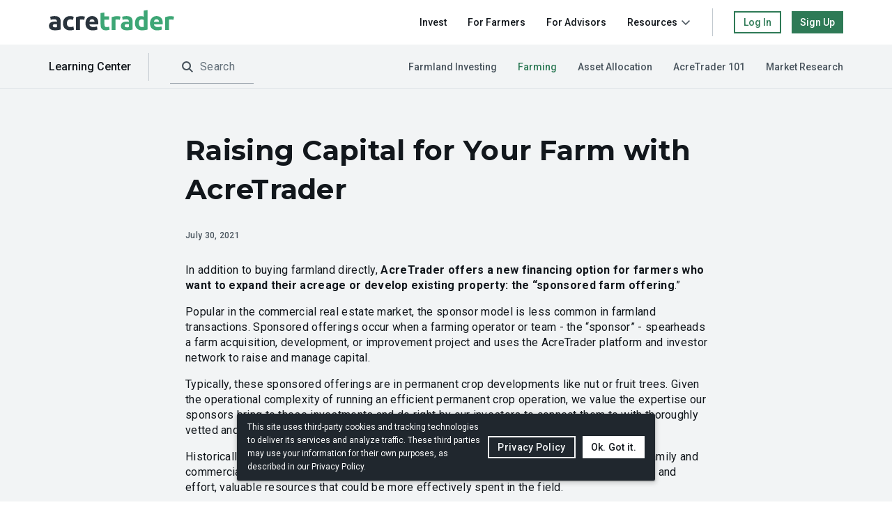

--- FILE ---
content_type: text/html
request_url: https://acretrader.com/learn/farming/farmland-investors
body_size: 17113
content:
<!DOCTYPE html><html lang="en"><head>
  <meta charset="utf-8">
  <meta http-equiv="X-UA-Compatible" content="IE=edge">
  <meta name="viewport" content="width=device-width,initial-scale=1">
  <title>Finding Farmland Investors With AcreTrader | AcreTrader | AcreTrader</title>
  <meta name="description" content="Explore the ways AcreTrader works with farmers looking for farmland investors to help them grow their farming operations.">
  <meta name="author" content="AcreTrader, Inc">
  <meta property="fb:app_id" content="2160947010638552">
  <meta name="twitter:creator" content="AcreTrader, Inc">
  <meta name="twitter:card" content="summary">
  <meta property="og:image" content="https://media.acretrader.com/7699486bddc9cd2700cb134287cfa23082664ebe.png">
  <meta property="og:type" content="website">
  <meta property="og:title" content="Finding Farmland Investors With AcreTrader | AcreTrader | AcreTrader">
  <meta property="og:description" content="Explore the ways AcreTrader works with farmers looking for farmland investors to help them grow their farming operations.">
  <meta property="og:url" content="https://acretrader.com/learn/farming/farmland-investors">
  <link rel="icon" href="/favicon.ico">
  <link rel="shortcut icon" type="image/x-icon" href="/favicon.ico">
  <link rel="apple-touch-icon" sizes="180x180" href="/apple-touch-icon.png">
  <link rel="icon" type="image/png" sizes="32x32" href="/favicon-32x32.png">
  <link rel="icon" type="image/png" sizes="16x16" href="/favicon-16x16.png">
  <link rel="manifest" href="/site.webmanifest">
  <link rel="mask-icon" href="/safari-pinned-tab.svg" color="#90be6d">
  <meta name="apple-mobile-web-app-title" content="AcreTrader">
  <meta name="application-name" content="AcreTrader">
  <meta name="msapplication-TileColor" content="#da532c">
  <meta name="theme-color" content="#ffffff">
  <script id="immediate-redirect">
    var mapping = {
      '/acretrader-secure': '/faq?search=secure',
      '/page/acretrader-general': '/faq?search=acretrader',
      '/page/acretrader-secure': '/faqs?search=secure',
      '/resources/faqs': '/faq',
      '/page/investors': '/investors',
      '/what-are-risks': '/faq?search=risk',
      '/terms': '/company/terms',
      '/privacy': '/company/privacy',
      '/page/privacy': '/company/privacy',
      '/page/about-us': '/company/about-us',
      '/selling-farmland-acretrader': '/faq/selling-farmland-acretrader',
      '/resources/blog/how-to-invest-in-farmland-the-3-now-4-different-ways-to-buy-land': '/blog/how-to-invest-in-farmland-the-3-now-4-different-ways-to-buy-land',
      '/resources/blog': '/blog',
      '/page/resources': '/resources',
      '/page/selling-farmland-acretrader': '/faq/selling-farmland-acretrader',
      '/page/selling-farmland-acretrader/what-if-i-just-want-sell-part-my-lan': '/faq/selling-farmland-acretrader/what-if-i-just-want-sell-part-my-lan',
      '/page/acretrader-general/who-acretrader': '/faq/acretrader-general/who-acretrader',
      '/blog/whats-the-irr-of-farmland': '/learn/farmland-rate-of-return',
      '/blog/leverage-debt-a-dangerous-amplifier-for-real-estate-investing': '/learn/leverage-dangerous-for-real-estate-investing',
      '/blog/how-to-invest-in-farmland-the-3-now-4-different-ways-to-buy-land': '/learn/how-to-invest-in-farmland',
      '/blog/who-owns-u.s.-farmland': '/learn/who-owns-farmland',
      '/blog/mitigating-risk-in-farmland-investments': '/learn/mitigating-risk-in-farmland-investments',
      '/blog/can-farmland-protect-you-from-stock-market-volatility': '/learn/how-farmland-protects-against-stock-market-volatility',
      '/blog/3-reasons-owners-sell-farmland': '/learn/3-reasons-owners-sell-farmland',
      '/blog/why-are-passive-income-streams-important': '/learn/importance-of-passive-income',
      '/blog/limited-farmland-supply-and-the-2050-problem': '/learn/limited-farmland-supply',
      '/blog/five-ways-acretrader-helps-farmers': '/learn/five-ways-acretrader-helps-farmers',
      '/blog/how-to-sell-farm-introduction': '/learn/how-to-sell-farm-introduction',
      '/blog/how-to-sell-farm-pricing': '/learn/how-to-sell-farm-pricing',
      '/blog/an-explanation-of-the-acretrader-relative-risk-score-arrs': '/learn/acretrader-relative-risk-score-arrs',
      '/blog/the-5-big-dangers-of-online-real-estate-crowdfunding': '/learn/5-dangers-of-online-real-estate-crowdfunding',
      '/resources/blog/who-owns-u.s.-farmland': '/learn/who-owns-farmland',
      '/resources/investors': '/investors',
      '/how-it-works': '/resources/how-it-works',
      '/organic-olive-ranch': '/explore',
      '/learn/how-farmland-protects-against-stock-market-volatility': '/learn/can-farmland-protect-against-stock-market-volatility',
      '/robertcroak': '/',
    };
    function redirectToPath(newPath) {
      // 1. create html redirect tag and insert to head
      var el = document.createElement("meta");
      el.setAttribute("http-equiv", "Refresh");
      el.setAttribute("content", "0; url=//acretrader.com");
      document.head.insertAdjacentElement('afterBegin', el);
      // 2. Do js redirect
      window.location = newPath;
    }
    var path = window.location.pathname;
    // Redirect to path without extra slash at the end of path
    if (path.length > 1 && path.charAt(path.length - 1) === '/') {
      path = path.slice(0, -1);
    }
    if (mapping.hasOwnProperty(path)) {
      path = mapping[path];
    } else if (path.indexOf('/blog') === 0) {
      path = path.replace('/blog', '/learn');
    }
    if (path !== window.location.pathname) {
      redirectToPath(path);
    }
    // url only in lower case
    if (window.location.pathname.toLowerCase() !== window.location.pathname) {
      redirectToPath(window.location.pathname.toLowerCase());
    }
    if (window.location.pathname.charAt(1) === '/') window.location.pathname = window.location.pathname.replace('/', '');
  </script>
<script defer="defer" src="/js/chunk-vendors.1d6243cf.js" crossorigin="use-credentials"></script><script defer="defer" src="/js/app.3d10f4f0.js" crossorigin="use-credentials"></script><link href="/css/chunk-vendors.e38a4ba9.css" rel="stylesheet" crossorigin="use-credentials"><link href="/css/app.53934821.css" rel="stylesheet" crossorigin="use-credentials"><link rel="stylesheet" type="text/css" href="/css/BannerMaintenance.86572dae.css"><link rel="stylesheet" type="text/css" href="/css/369.a7902a13.css"><link rel="stylesheet" type="text/css" href="/css/PageLearningCenterSingle.20af8c76.css"><link rel="canonical" href="https://acretrader.com/learn/farming/farmland-investors"><link rel="stylesheet" type="text/css" href="/css/132.6d66b031.css"><link rel="stylesheet" type="text/css" href="/css/1831.6917d6e0.css"></head>

<body class="body-page-learn-post">
  <style>.preload-spinner{width:100%;height:100%;top:0;bottom:0;left:0;right:0;content:'';color:#5e5e5e;display:-webkit-box;display:-ms-flexbox;display:flex;-webkit-box-align:center;-ms-flex-align:center;align-items:center;-webkit-box-pack:center;-ms-flex-pack:center;justify-content:center;position:fixed;background-color:#fff;z-index:999}</style>
  <div id="preload-spinner" class="preload-spinner" style="display:none">
    <div data-v-0a2cba4c="" role="progressbar" aria-valuemin="0" aria-valuemax="100" class="v-progress-circular v-progress-circular--indeterminate" style="height:32px;width:32px">
      <svg xmlns="http://www.w3.org/2000/svg" viewBox="22.857142857142858 22.857142857142858 45.714285714285715 45.714285714285715" style="transform:rotate(0)">
        <circle fill="transparent" cx="45.714285714285715" cy="45.714285714285715" r="20" stroke-width="5.714285714285714" stroke-dasharray="125.664" stroke-dashoffset="125.66370614359172px" class="v-progress-circular__overlay"></circle>
      </svg>
      <div class="v-progress-circular__info"></div>
    </div>
  </div>
  <script>
    window.__jsVersion = 'eaaaa63';
    window.__prerendered = true;
    var spinner = document.getElementById('preload-spinner');
    if (spinner && !window.__hydration) spinner.style.display = '';
  </script>
  <div data-app="true" class="v-application v-application--is-ltr theme--light" id="app"><div class="v-application--wrap" style="position:relative"><div data-v-9d796464="" role="progressbar" aria-valuemin="0" aria-valuemax="100" aria-valuenow="100" class="v-progress-linear BasePageLoadingProgress page-loading-progress theme--light" style="height:3px;top:0;display:none"><div class="v-progress-linear__background" style="opacity:.3;left:100%;width:0%;background-color:#2e7a56;border-color:#2e7a56"></div><div class="v-progress-linear__buffer"></div><div class="v-progress-linear__determinate" style="width:100%;background-color:#2e7a56;border-color:#2e7a56"></div></div><div data-v-fbeb0b94="" class="spinner opaque full" style="z-index:999;display:none"><div data-v-fbeb0b94="" role="progressbar" aria-valuemin="0" aria-valuemax="100" class="v-progress-circular v-progress-circular--indeterminate" style="height:32px;width:32px"><svg xmlns="http://www.w3.org/2000/svg" viewBox="22.857142857142858 22.857142857142858 45.714285714285715 45.714285714285715" style="transform:rotate(0)"><circle fill="transparent" cx="45.714285714285715" cy="45.714285714285715" r="20" stroke-width="5.714285714285714" stroke-dasharray="125.664" stroke-dashoffset="125.66370614359172px" class="v-progress-circular__overlay"></circle></svg><div class="v-progress-circular__info"></div></div></div><!----><div data-v-4030741e="" class="TheToaster toaster-list"></div><!----><header data-v-32885626="" class="TheHeader the-header"><div data-v-32885626="" class="the-header__toolbar is--hide-shadow"><div data-v-32885626="" class="page-container the-header__container"><div data-v-32885626="" aria-label="Click on AcreTrader Company Logo" class="the-header__logo"><a data-v-32885626="" href="/" aria-label="AcreTrader Logo" class="the-header__logo-absolute-link"></a><img data-v-32885626="" src="/img/logo-full.8a44d746.svg" alt="AcreTrader Company Logo" width="100%" height="100%" class="the-header__logo-image"></div><button data-v-96f1c13a="" data-v-32885626="" class="navbar-toggler BaseTogglerButton header-toggler the-header__toggle-button is--hidden-for-print" aria-label="Click on toggle button"><span data-v-96f1c13a=""></span><div data-v-32885626="" data-v-96f1c13a="" class="notification-on-toggle" style="display:none"></div></button><div data-v-32885626="" class="the-header__menu-wrapper"><ul data-v-028fc827="" data-v-32885626="" aria-label="Header menu" class="TheHeaderMenu header-menu"><li data-v-778e988d="" data-v-028fc827="" class="menu-item"><a data-v-778e988d="" href="/investments/primary-offerings" class="menu-item__link" aria-label="Click on Invest link"><span data-v-778e988d="">Invest</span><!----></a><!----></li><!----><li data-v-778e988d="" data-v-028fc827="" class="menu-item"><a data-v-778e988d="" href="/resources/farm-owners" class="menu-item__link" aria-label="Click on For Farmers link"><span data-v-778e988d="">For Farmers</span><!----></a><!----></li><li data-v-778e988d="" data-v-028fc827="" class="menu-item"><a data-v-778e988d="" href="/advisors" aria-label="Click on For Advisors link" class="menu-item__link"><span data-v-778e988d="">For Advisors</span><!----></a><!----></li><li data-v-778e988d="" data-v-028fc827="" class="menu-item"><a data-v-778e988d="" href="/resources" class="menu-item__link" aria-label="Click on Resources link"><span data-v-778e988d="">Resources</span><svg data-v-778e988d="" width="16" height="16" viewBox="0 0 16 16" fill="none" xmlns="http://www.w3.org/2000/svg" class="menu-item__link-icon svg-icon sort-down-icon"><path data-v-778e988d="" d="M8 12l.571-.56 4.855-4.756.574-.562L12.855 5l-.572.56L8 9.756 3.717 5.562 3.145 5 2 6.122l.571.56 4.855 4.756L8 12z"></path></svg></a><ul data-v-778e988d="" class="dropdown-menu"><li data-v-778e988d="" class="dropdown-menu__item"><a data-v-778e988d="" href="/investors" aria-label="Click on Why Farmland Investing? link" class="dropdown-menu__item-link">Why Farmland Investing?</a></li><li data-v-778e988d="" class="dropdown-menu__item"><a data-v-778e988d="" href="/resources/how-it-works" aria-label="Click on How It Works link" class="dropdown-menu__item-link">How It Works</a></li><li data-v-778e988d="" class="dropdown-menu__item"><a data-v-778e988d="" aria-label="Click on FAQs link" href="/faq" class="dropdown-menu__item-link"><span data-v-778e988d="">FAQs</span></a></li><li data-v-778e988d="" class="dropdown-menu__item router-link-active"><a data-v-778e988d="" aria-label="Click on Learning Center link" href="/learn" class="dropdown-menu__item-link"><span data-v-778e988d="">Learning Center</span></a></li><li data-v-778e988d="" class="dropdown-menu__item"><a data-v-778e988d="" aria-label="Click on Farm Value Tool link" href="/resources/farmland-values" class="dropdown-menu__item-link"><span data-v-778e988d="">Farm Value Tool</span></a></li><li data-v-778e988d="" class="dropdown-menu__item"><a data-v-778e988d="" href="/company/our-impact" aria-label="Click on Our Impact link" class="dropdown-menu__item-link">Our Impact</a></li><li data-v-778e988d="" class="dropdown-menu__item"><a data-v-778e988d="" aria-label="Click on Newsroom link" href="/newsroom" class="dropdown-menu__item-link"><span data-v-778e988d="">Newsroom</span></a></li></ul></li></ul><div data-v-32885626="" class="vertical-line"></div><div data-v-32885626="" class="the-header__user-menu" style="display:none"><p data-v-32885626="" class="small-text the-header__welcome-text" style="display:none">Hello, undefined!</p><div data-v-59954c1e="" data-v-32885626="" aria-label="Click on notifications link" class="TheHeaderMenuNotifications user-notifications"><div data-v-59954c1e="" class="user-notifications__bell"><!----><svg data-v-59954c1e="" width="20" height="20" viewBox="0 0 20 20" fill="#48535C" xmlns="http://www.w3.org/2000/svg" class="svg-icon bell-icon user-notifications__bell-icon"><path data-v-59954c1e="" d="M11 2H9v1.6a5.002 5.002 0 00-4 4.9v2.75L3 13.5V15h14v-1.5l-2-2.25V8.5a5.002 5.002 0 00-4-4.9V2zm1 14H8a2 2 0 00.584 1.416A2 2 0 0010 18a2 2 0 001.416-.584A2 2 0 0012 16z"></path></svg></div></div><div data-v-5e9b22be="" data-v-32885626="" aria-label="Click on user menu" class="TheHeaderUserMenu header-user-menu top-bar-user-data"><div data-v-0e12aabc="" data-v-5e9b22be="" class="UserPicture user-picture header-user-menu__avatar small-avatar"><span data-v-0e12aabc="" class="user-picture__first-letter"> </span><!----></div><svg data-v-5e9b22be="" width="16" height="16" viewBox="0 0 16 16" fill="none" xmlns="http://www.w3.org/2000/svg" class="svg-icon sort-down-icon header-user-menu__down-icon"><path data-v-5e9b22be="" d="M8 12l.571-.56 4.855-4.756.574-.562L12.855 5l-.572.56L8 9.756 3.717 5.562 3.145 5 2 6.122l.571.56 4.855 4.756L8 12z"></path></svg><ul data-v-5e9b22be="" class="dropdown-menu"><li data-v-5e9b22be="" class="dropdown-menu__user"><span data-v-5e9b22be="" aria-label="User name" class="dropdown-menu__user-name"> </span></li><li data-v-5e9b22be="" class="dropdown-menu__item is--accounts"></li><li data-v-778e988d="" data-v-5e9b22be="" class="menu-item dropdown-menu__item-link"><a data-v-778e988d="" href="/profile/accounts" class="menu-item__link" aria-label="Click on Accounts link"><span data-v-778e988d="">Accounts</span><!----></a><!----></li><li data-v-5e9b22be="" class="dropdown-menu__item is--beneficiary"></li><li data-v-778e988d="" data-v-5e9b22be="" class="menu-item dropdown-menu__item-link"><a data-v-778e988d="" href="/profile/beneficiary" class="menu-item__link" aria-label="Click on Beneficiaries link"><span data-v-778e988d="">Beneficiaries</span><!----></a><!----></li><li data-v-5e9b22be="" class="dropdown-menu__item is--my-advisors"></li><li data-v-778e988d="" data-v-5e9b22be="" class="menu-item dropdown-menu__item-link"><a data-v-778e988d="" href="/profile/my-advisors" class="menu-item__link" aria-label="Click on My Advisors link"><span data-v-778e988d="">My Advisors</span><!----></a><!----></li><li data-v-5e9b22be="" class="dropdown-menu__item is--tax-center"></li><li data-v-778e988d="" data-v-5e9b22be="" class="menu-item dropdown-menu__item-link"><a data-v-778e988d="" href="/tax-center" aria-label="Click on Tax Center link" class="menu-item__link"><span data-v-778e988d="">Tax Center</span><!----></a><!----></li><li data-v-5e9b22be="" class="dropdown-menu__item is--notifications"></li><li data-v-778e988d="" data-v-5e9b22be="" class="menu-item dropdown-menu__item-link"><a data-v-778e988d="" href="/profile/notifications" class="menu-item__link" aria-label="Click on Notifications link"><span data-v-778e988d="">Notifications</span><!----></a><!----></li><li data-v-5e9b22be="" class="dropdown-menu__item is--settings"></li><li data-v-778e988d="" data-v-5e9b22be="" class="menu-item dropdown-menu__item-link"><a data-v-778e988d="" href="/profile/settings" class="menu-item__link" aria-label="Click on Settings link"><span data-v-778e988d="">Settings</span><!----></a><!----></li><li data-v-5e9b22be="" class="dropdown-menu__logout"><a data-v-5e9b22be="" color="primary" href="/" aria-label="Click on Logout link" class="dropdown-menu__logout-link">Logout<svg data-v-5e9b22be="" width="14" height="12" viewBox="0 0 14 12" fill="none" xmlns="http://www.w3.org/2000/svg" class="svg-icon dropdown-menu__logout-link-icon"><path data-v-5e9b22be="" d="M13.59 6.215c.246-.246.246-.656 0-.93L8.996.691c-.437-.41-1.121-.109-1.121.465v2.625H4.156c-.383 0-.656.301-.656.656v2.625c0 .383.273.657.656.657h3.719v2.625c0 .601.71.875 1.121.465l4.594-4.594zm-8.34 4.457V9.578a.353.353 0 00-.328-.328H2.625a.864.864 0 01-.875-.875v-5.25c0-.465.383-.875.875-.875h2.297a.332.332 0 00.328-.328V.828A.353.353 0 004.922.5H2.625A2.626 2.626 0 000 3.125v5.25A2.626 2.626 0 002.625 11h2.297a.332.332 0 00.328-.328z" fill="#E2E1E1"></path></svg></a></li></ul></div></div><div data-v-83199a98="" data-v-32885626="" class="TheHeaderLoginSignupLogic header-logic not-sign-pages"><span data-v-83199a98="" class="header-logic__captions small-text" style="display:none">Already have an account?</span><span data-v-83199a98="" class="header-logic__captions small-text" style="display:none">Don't have an account?</span><a data-v-83199a98="" href="/sign-in" class="header-logic__button base-btn is--outlined is--small" aria-label="Click on Log In Button" style="display:none;position:relative"><div class="base-btn__content"><span data-v-83199a98="">Log In</span></div><div data-v-fbeb0b94="" class="spinner base-btn__spinner" style="z-index:7;display:none"><div data-v-fbeb0b94="" role="progressbar" aria-valuemin="0" aria-valuemax="100" class="v-progress-circular v-progress-circular--indeterminate" style="height:18px;width:18px"><svg xmlns="http://www.w3.org/2000/svg" viewBox="22.5 22.5 45 45" style="transform:rotate(0)"><circle fill="transparent" cx="45" cy="45" r="20" stroke-width="5" stroke-dasharray="125.664" stroke-dashoffset="125.66370614359172px" class="v-progress-circular__overlay"></circle></svg><div class="v-progress-circular__info"></div></div></div></a><button data-v-83199a98="" aria-label="Click on Log In Link" class="header-logic__button is--margin-right base-btn is--outlined is--small" style="position:relative"><div class="base-btn__content">Log In</div><div data-v-fbeb0b94="" class="spinner base-btn__spinner" style="z-index:7;display:none"><div data-v-fbeb0b94="" role="progressbar" aria-valuemin="0" aria-valuemax="100" class="v-progress-circular v-progress-circular--indeterminate" style="height:18px;width:18px"><svg xmlns="http://www.w3.org/2000/svg" viewBox="22.5 22.5 45 45" style="transform:rotate(0)"><circle fill="transparent" cx="45" cy="45" r="20" stroke-width="5" stroke-dasharray="125.664" stroke-dashoffset="125.66370614359172px" class="v-progress-circular__overlay"></circle></svg><div class="v-progress-circular__info"></div></div></div></button><a data-v-83199a98="" href="/sign-up" class="header-logic__button base-btn is--primary is--small" aria-label="Click on Sign Up Button" style="position:relative"><div class="base-btn__content"><span data-v-83199a98="">Sign Up</span></div><div data-v-fbeb0b94="" class="spinner base-btn__spinner" style="z-index:7;display:none"><div data-v-fbeb0b94="" role="progressbar" aria-valuemin="0" aria-valuemax="100" class="v-progress-circular v-progress-circular--indeterminate" style="height:18px;width:18px"><svg xmlns="http://www.w3.org/2000/svg" viewBox="22.5 22.5 45 45" style="transform:rotate(0)"><circle fill="transparent" cx="45" cy="45" r="20" stroke-width="5" stroke-dasharray="125.664" stroke-dashoffset="125.66370614359172px" class="v-progress-circular__overlay"></circle></svg><div class="v-progress-circular__info"></div></div></div></a></div></div></div></div><!----></header><acre-cookie-consent domain="https://acretrader.com" link-href="/company/privacy#we-use-following-tools" max-width-container="600" link-text="Privacy Policy" message="This site uses third-party cookies and tracking technologies to deliver its services and analyze traffic. These third parties may use your information for their own purposes, as described in our Privacy Policy." dismiss-button-text="Ok. Got it." cookie-name="user-has-accepted-consent-banner" cookie-path="/" cookie-domain="" cookie-expiry-days="365"></acre-cookie-consent><!----><!----><main class="v-main" data-booted="true" style="padding:0"><div class="v-main__wrap"><div data-v-2f7fcf8a="" data-v-383a970c="" class="LearningCenter learning-center PageLearningCenterSingle" data="[object Object]"><div data-v-64dbc889="" data-v-2f7fcf8a="" class="LearningCenterHeader learning-center-header"><div data-v-64dbc889="" class="learning-center-header__wrapper learning-header"><div data-v-64dbc889="" class="page-container learning-center-header__container"><div data-v-64dbc889="" class="learning-center-header__search"><a data-v-64dbc889="" href="/learn" class="learning-center-header__search-title router-link-active" aria-label="click on Learning Center">Learning Center</a><div data-v-6f1b92e0="" data-v-64dbc889="" class="BaseFormSearchInput search-input learning-center-header__search-input" type="text" name="search" placeholder="Search" clearable="" aria-label="click on search"><div data-v-202f68b4="" data-v-6f1b92e0="" class="BaseFormGroup base-form-group search-input__field form-group_search is--field-large" style="--active-max-width:350px;--max-width:120px"><!----><!----><!----><div data-v-8303dd22="" data-v-202f68b4="" class="BaseFormInputSkeleton v-input base-form-input-skeleton base-form-group__component is--no-focus-state"><div data-v-8303dd22="" class="v-input__control"><div data-v-8303dd22="" class="v-input__slot placeholder-loading"></div><div data-v-8303dd22="" class="v-text-field__details"></div></div></div><!----></div><div data-v-6f1b92e0="" class="search-input__wrapper"><!----><!----></div></div></div><div data-v-64dbc889="" class="learning-center-header__category"><div data-v-202f68b4="" data-v-64dbc889="" class="BaseFormGroup base-form-group learning-center-header__category-select learning-center-header-category-select form-group_category is--field-large"><label data-v-202f68b4="" for="category" class="input-label"><span data-v-202f68b4="" class="input-label__text">Select Category</span><!----><!----></label><!----><!----><div data-v-8303dd22="" data-v-202f68b4="" class="BaseFormInputSkeleton v-input base-form-input-skeleton base-form-group__component"><div data-v-8303dd22="" class="v-input__control"><div data-v-8303dd22="" class="v-input__slot placeholder-loading"></div><div data-v-8303dd22="" class="v-text-field__details"></div></div></div><!----></div><ul data-v-64dbc889="" class="learning-center-header__category-list"><li data-v-64dbc889="" class="learning-center-header__category-list-item"><a data-v-64dbc889="" href="/learn/farmland-investing" class="link-3 learning-center-header__category-list-link" aria-label="click on Farmland Investing category"><span data-v-64dbc889="">Farmland Investing</span></a></li><li data-v-64dbc889="" class="learning-center-header__category-list-item"><a data-v-64dbc889="" href="/learn/farming" class="link-3 learning-center-header__category-list-link router-link-active active" aria-label="click on Farming category"><span data-v-64dbc889="">Farming</span></a></li><li data-v-64dbc889="" class="learning-center-header__category-list-item"><a data-v-64dbc889="" href="/learn/asset-allocation" class="link-3 learning-center-header__category-list-link" aria-label="click on Asset Allocation category"><span data-v-64dbc889="">Asset Allocation</span></a></li><li data-v-64dbc889="" class="learning-center-header__category-list-item"><a data-v-64dbc889="" href="/learn/acretrader-101" class="link-3 learning-center-header__category-list-link" aria-label="click on AcreTrader 101 category"><span data-v-64dbc889="">AcreTrader 101</span></a></li><li data-v-64dbc889="" class="learning-center-header__category-list-item"><a data-v-64dbc889="" href="/learn/agriculture-research" class="link-3 learning-center-header__category-list-link" aria-label="click on Market Research category"><span data-v-64dbc889="">Market Research</span></a></li></ul></div></div></div></div><article data-v-403c0d94="" data-v-383a970c="" class="LearningCenterSingle learning-single" data-v-2f7fcf8a=""><div data-v-0738aec7="" data-v-403c0d94="" class="PostContent article-content"><div data-v-02282d3e="" data-v-0738aec7="" class="PostContentHeader post-content-header"><div data-v-02282d3e="" class="post-content-header__left"></div><div data-v-02282d3e="" class="post-content-header__right"><h1 data-v-02282d3e="" class="post-content-header__title">Raising Capital for Your Farm with AcreTrader</h1><div data-v-02282d3e="" class="post-content-header__publication-date small-text bold">July 30, 2021</div></div></div><div data-v-0738aec7="" class="article-content__text-section page-container"><div data-v-0738aec7="" class="article-content__left-aside" style="position:relative"><div data-v-0738aec7="" id="left-aside-subscribe" style="position:static;left:auto;width:166px"><div data-v-0738aec7="" class="article-content__left-aside-subscribe"><div data-v-0738aec7="" class="is-h6__title article-content__left-aside-subscribe-title">Subscribe to Our Newsletter</div><p data-v-0738aec7="" class="small-text">Get the latest in farmland investing and selling farmland</p><a data-v-0738aec7="" href="/learn/farming/farmland-investors#what-are-you-interested-in" class="base-btn is--primary" aria-label="Click on Subscribe to Our Newsletter" replace="" style="position:relative"><div class="base-btn__content">Subscribe</div><div data-v-fbeb0b94="" class="spinner base-btn__spinner" style="z-index:7;display:none"><div data-v-fbeb0b94="" role="progressbar" aria-valuemin="0" aria-valuemax="100" class="v-progress-circular v-progress-circular--visible v-progress-circular--indeterminate" style="height:18px;width:18px"><svg xmlns="http://www.w3.org/2000/svg" viewBox="22.5 22.5 45 45" style="transform:rotate(0)"><circle fill="transparent" cx="45" cy="45" r="20" stroke-width="5" stroke-dasharray="125.664" stroke-dashoffset="125.66370614359172px" class="v-progress-circular__overlay"></circle></svg><div class="v-progress-circular__info"></div></div></div></a></div><div data-v-0738aec7="" class="article-content__left-aside-sharing"><div data-v-0738aec7="" class="is-h6__title article-content__left-aside-sharing-title">Share:</div><div data-v-aa8e8da4="" data-v-0738aec7="" class="BaseShare social-share mb-0"><div data-v-aa8e8da4="" class="wrap"><span tabindex="0" data-link="#share-twitter" class="twitter"><svg xmlns="http://www.w3.org/2000/svg" viewBox="0 0 512 512" class="svg-icon twitter-icon"><path d="M459.37 151.716c.325 4.548.325 9.097.325 13.645 0 138.72-105.583 298.558-298.558 298.558-59.452 0-114.68-17.219-161.137-47.106 8.447.974 16.568 1.299 25.34 1.299 49.055 0 94.213-16.568 130.274-44.832-46.132-.975-84.792-31.188-98.112-72.772 6.498.974 12.995 1.624 19.818 1.624 9.421 0 18.843-1.3 27.614-3.573-48.081-9.747-84.143-51.98-84.143-102.985v-1.299c13.969 7.797 30.214 12.67 47.431 13.319-28.264-18.843-46.781-51.005-46.781-87.391 0-19.492 5.197-37.36 14.294-52.954 51.655 63.675 129.3 105.258 216.365 109.807-1.624-7.797-2.599-15.918-2.599-24.04 0-57.828 46.782-104.934 104.934-104.934 30.213 0 57.502 12.67 76.67 33.137 23.715-4.548 46.456-13.32 66.599-25.34-7.798 24.366-24.366 44.833-46.132 57.827 21.117-2.273 41.584-8.122 60.426-16.243-14.292 20.791-32.161 39.308-52.628 54.253z"></path></svg></span><span tabindex="0" data-link="#share-facebook" class="facebook"><svg xmlns="http://www.w3.org/2000/svg" viewBox="0 0 320 512" class="svg-icon facebook-f-icon"><path d="M279.14 288l14.22-92.66h-88.91v-60.13c0-25.35 12.42-50.06 52.24-50.06h40.42V6.26S260.43 0 225.36 0c-73.22 0-121.08 44.38-121.08 124.72v70.62H22.89V288h81.39v224h100.17V288z"></path></svg></span><span tabindex="0" data-link="#share-linkedin" class="linkedin"><svg xmlns="http://www.w3.org/2000/svg" viewBox="0 0 448 512" class="svg-icon"><path d="M100.28 448H7.4V148.9h92.88zM53.79 108.1C24.09 108.1 0 83.5 0 53.8a53.79 53.79 0 0 1 107.58 0c0 29.7-24.1 54.3-53.79 54.3zM447.9 448h-92.68V302.4c0-34.7-.7-79.2-48.29-79.2-48.29 0-55.69 37.7-55.69 76.7V448h-92.78V148.9h89.08v40.8h1.3c12.4-23.5 42.69-48.3 87.88-48.3 94 0 111.28 61.9 111.28 142.3V448z"></path></svg></span><span tabindex="0" data-link="mailto:?subject=Raising%20Capital%20for%20Your%20Farm%20with%20AcreTrader&amp;body=https%3A%2F%2Facretrader.com%2Flearn%2Ffarming%2Ffarmland-investors%0D%0A%0D%0AExplore%20the%20ways%20AcreTrader%20works%20with%20farmers%20looking%20for%20farmland%20investors%20to%20help%20them%20grow%20their%20farming%20operations." class="email"><svg xmlns="http://www.w3.org/2000/svg" viewBox="0 0 512 512" class="svg-icon envelope"><path d="M502.3 190.8c3.9-3.1 9.7-.2 9.7 4.7V400c0 26.5-21.5 48-48 48H48c-26.5 0-48-21.5-48-48V195.6c0-5 5.7-7.8 9.7-4.7 22.4 17.4 52.1 39.5 154.1 113.6 21.1 15.4 56.7 47.8 92.2 47.6 35.7.3 72-32.8 92.3-47.6 102-74.1 131.6-96.3 154-113.7zM256 320c23.2.4 56.6-29.2 73.4-41.4 132.7-96.3 142.8-104.7 173.4-128.7 5.8-4.5 9.2-11.5 9.2-18.9v-19c0-26.5-21.5-48-48-48H48C21.5 64 0 85.5 0 112v19c0 7.4 3.4 14.3 9.2 18.9 30.6 23.9 40.7 32.4 173.4 128.7 16.8 12.2 50.2 41.8 73.4 41.4z"></path></svg></span></div></div></div></div></div><div data-v-0738aec7="" class="article-content__markdown-container"><div data-v-035bb9d3="" data-v-0738aec7="" class="PostContentMarkdown post-content-markdown" id="scroll-content"><p>In addition to buying farmland directly, <strong>AcreTrader offers a new financing option for farmers who want to expand their acreage or develop existing property: the “sponsored farm offering</strong>.” </p> <p>Popular in the commercial real estate market, the sponsor model is less common in farmland transactions. Sponsored offerings occur when a farming operator or team - the “sponsor” - spearheads a farm acquisition, development, or improvement project and uses the AcreTrader platform and investor network to raise and manage capital. </p> <p>Typically, these sponsored offerings are in permanent crop developments like nut or fruit trees. Given the operational complexity of running an efficient permanent crop operation, we value the expertise our sponsors bring to these investments and do right by our investors to connect them to with thoroughly vetted and experienced partners. </p> <p>Historically, farmers have relied on a patchwork of financing sources, including friends and family and commercial lenders. Nurturing the relationships necessary to secure such funding takes time and effort, valuable resources that could be more effectively spent in the field.  </p> <p>By partnering with AcreTrader, <strong>sponsors can list their development offering on our platform, raise capital from our deep network of accredited investors, and leave the intricacies and responsibilities of investor management to us for the lifetime of the investment</strong>, allowing them to do what they do best: farm. </p> <p>Our past sponsored deals demonstrate our investors’ interest in a wide diversity of crops and geographies: almond orchards in California, apple and cherry orchards in Washington state, and pecan orchards in Georgia. </p> <p>We are actively pursuing new permanent crop investment opportunities across the country in addition to funding repeat investments with our existing sponsors. </p> <h1 id="raising-capital-with-speed-expertise-and-convenience">Raising Capital with Speed, Expertise, and Convenience</h1> <p>After our farm acquisitions team conducts diligence on the sponsor team and operation, we go live with the opportunity and offer it on our online platform. </p> <p>To date, AcreTrader investors have funded 100% of sponsored offerings available. Past sponsors have noted the speed at which we are able to fund deals, the convenience of our investor management operations, and the ease of repeat investments on our platform. </p> <div data-v-618012c0="" class="BaseImage base-image base-image--placeholder placeholder-loading" style="padding-top:68.8568%"><img data-v-618012c0="" src="https://media.acretrader.com/placeholder/c6220b16c3f6b0603327a218b81db2909269c3b7.png" class="base-image__placeholder"><img data-v-618012c0="" src="[data-uri]" draggable="false" alt="Almond Blossoms" title="" class="base-image__main" style="opacity:0;position:absolute"></div> <p>Mark and Joanna Crawford of Crawford Park Farming, along with agricultural consultant Jake Cutler, have experienced this firsthand. In 2019, the Crawfords were AcreTrader’s first sponsor partner, offering a 78-acre almond ranch acquisition in Tulare County, California. </p> <p>They later partnered with AcreTrader investors to fund two almond ranch projects in Stockton, California, demonstrating the push to plant the north Central Valley, historically grape and alfalfa acreage, to almonds. Altogether, Crawford Park Farming has raised over $7 million dollars in investor capital on the AcreTrader platform for these three almond projects. </p> <p>“<strong>The rapidity of the deal for each of our three almond orchards set AcreTrader apart</strong>,” shares Joanna Crawford. “The team is approachable and responsive. They always take our calls and approach each opportunity with diligence and expertise as we arrange our deal structures.” </p> <div data-v-618012c0="" class="BaseImage base-image base-image--placeholder placeholder-loading" style="padding-top:46.8%"><img data-v-618012c0="" src="https://media.acretrader.com/placeholder/d4edde4b39dbbffc4571a8bf1cc08bf3d2efa8ae.jpg" class="base-image__placeholder"><img data-v-618012c0="" src="[data-uri]" draggable="false" alt="New Royal Bluff Apple Orchard aerial view" title="New Royal Bluff Apple Orchard" class="base-image__main" style="opacity:0;position:absolute"></div> <p>In addition to development opportunities, AcreTrader has partnered with farmers transitioning their existing acreage to organic operations. </p> <p>Jim Jackson, owner of The New Royal Bluff Orchard in Washington state, has done multiple investment rounds totalling $10.4 million dollars for his organic apple and cherry developments. </p> <p>Jim notes: “Until AcreTrader, I raised money primarily on my own through friends and family, which was time consuming. <strong>A process that had taken me six years alone took AcreTrader’s team one day.</strong> It was such a pleasure to raise capital this way.”</p> <p>In addition to deal velocity, Jim remarks on the efficiency of the AcreTrader diligence process: “AcreTrader approached diligence for their investors in a very positive way. They weren’t overbearing, and got right to the point of what they needed to prepare their own materials. It was not burdensome, as these processes can often be.”</p> <p>If you have ideas for new acquisitions and farm developments  that you would like to explore with our Farm Team, call us at 479-335-5660 or email <a href="mailto:farmers@acretrader.com" target="_blank" rel="noopener noreferrer nofollow" improved="">farmers@acretrader.com</a>. </p> <p>We can walk you through our sponsored deal process and past deal structures, and answer any questions about raising investor capital on our platform.</p> <br> <p class="note">The above content is not intended to be a comparison between products, but is intended for general, educational and informational purposes only. Any performance noted is historical and there is no guarantee any trends will continue. <b>All investing involves risks, including the complete loss of principal.</b> Diversification does not guarantee a profit or protect against loss in a declining market. It is important for each investor to review their investment objectives, risk tolerance, tax liability and liquidity needs before investing. Investment vehicles have differences in fee structure, risk factors and objectives. Investments are considered speculative, involve a high degree of risk and therefore are not suitable for all investors.</p> <p class="note">Clicking some links in this article will take you to websites independent of and unaffiliated with AcreTrader. The information and services provided on these independent sites are not reviewed, guaranteed, or endorsed by AcreTrader or its affiliates. Please keep in mind that these independent sites' terms and conditions, privacy and security policies, or other legal information may be different.</p></div><!----><div data-v-742c621c="" data-v-0738aec7="" class="PostContentAuthor post-content-author article-content__author-section"><div data-v-742c621c="" class="post-content-author__wrapper"><a data-v-742c621c="" href="/learn/author/vladvvv" class="post-content-author__link" aria-label="Click on author Acretrader Management"><img data-v-618012c0="" data-v-742c621c="" src="[data-uri]" draggable="false" alt="Acretrader" class="BaseImage base-image post-content-author__image" style="opacity:0"></a><div data-v-742c621c="" class="post-content-author__name"><a data-v-742c621c="" href="/learn/author/vladvvv" class="post-content-author__name-link"><div data-v-742c621c="" class="is-h5__title">Acretrader Management</div></a><p data-v-742c621c="" class="mb-0"></p></div></div><!----></div><div data-v-0738aec7="" class="article-content__mobile-share"><div data-v-0738aec7="" class="is-h6__title article-content__mobile-share-title">Share:</div><div data-v-aa8e8da4="" data-v-0738aec7="" class="BaseShare social-share article-content__mobile-share-base-share"><div data-v-aa8e8da4="" class="wrap"><span tabindex="0" data-link="#share-twitter" class="twitter"><svg xmlns="http://www.w3.org/2000/svg" viewBox="0 0 512 512" class="svg-icon twitter-icon"><path d="M459.37 151.716c.325 4.548.325 9.097.325 13.645 0 138.72-105.583 298.558-298.558 298.558-59.452 0-114.68-17.219-161.137-47.106 8.447.974 16.568 1.299 25.34 1.299 49.055 0 94.213-16.568 130.274-44.832-46.132-.975-84.792-31.188-98.112-72.772 6.498.974 12.995 1.624 19.818 1.624 9.421 0 18.843-1.3 27.614-3.573-48.081-9.747-84.143-51.98-84.143-102.985v-1.299c13.969 7.797 30.214 12.67 47.431 13.319-28.264-18.843-46.781-51.005-46.781-87.391 0-19.492 5.197-37.36 14.294-52.954 51.655 63.675 129.3 105.258 216.365 109.807-1.624-7.797-2.599-15.918-2.599-24.04 0-57.828 46.782-104.934 104.934-104.934 30.213 0 57.502 12.67 76.67 33.137 23.715-4.548 46.456-13.32 66.599-25.34-7.798 24.366-24.366 44.833-46.132 57.827 21.117-2.273 41.584-8.122 60.426-16.243-14.292 20.791-32.161 39.308-52.628 54.253z"></path></svg></span><span tabindex="0" data-link="#share-facebook" class="facebook"><svg xmlns="http://www.w3.org/2000/svg" viewBox="0 0 320 512" class="svg-icon facebook-f-icon"><path d="M279.14 288l14.22-92.66h-88.91v-60.13c0-25.35 12.42-50.06 52.24-50.06h40.42V6.26S260.43 0 225.36 0c-73.22 0-121.08 44.38-121.08 124.72v70.62H22.89V288h81.39v224h100.17V288z"></path></svg></span><span tabindex="0" data-link="#share-linkedin" class="linkedin"><svg xmlns="http://www.w3.org/2000/svg" viewBox="0 0 448 512" class="svg-icon"><path d="M100.28 448H7.4V148.9h92.88zM53.79 108.1C24.09 108.1 0 83.5 0 53.8a53.79 53.79 0 0 1 107.58 0c0 29.7-24.1 54.3-53.79 54.3zM447.9 448h-92.68V302.4c0-34.7-.7-79.2-48.29-79.2-48.29 0-55.69 37.7-55.69 76.7V448h-92.78V148.9h89.08v40.8h1.3c12.4-23.5 42.69-48.3 87.88-48.3 94 0 111.28 61.9 111.28 142.3V448z"></path></svg></span><span tabindex="0" data-link="mailto:?subject=Raising%20Capital%20for%20Your%20Farm%20with%20AcreTrader&amp;body=https%3A%2F%2Facretrader.com%2Flearn%2Ffarming%2Ffarmland-investors%0D%0A%0D%0AExplore%20the%20ways%20AcreTrader%20works%20with%20farmers%20looking%20for%20farmland%20investors%20to%20help%20them%20grow%20their%20farming%20operations." class="email"><svg xmlns="http://www.w3.org/2000/svg" viewBox="0 0 512 512" class="svg-icon envelope"><path d="M502.3 190.8c3.9-3.1 9.7-.2 9.7 4.7V400c0 26.5-21.5 48-48 48H48c-26.5 0-48-21.5-48-48V195.6c0-5 5.7-7.8 9.7-4.7 22.4 17.4 52.1 39.5 154.1 113.6 21.1 15.4 56.7 47.8 92.2 47.6 35.7.3 72-32.8 92.3-47.6 102-74.1 131.6-96.3 154-113.7zM256 320c23.2.4 56.6-29.2 73.4-41.4 132.7-96.3 142.8-104.7 173.4-128.7 5.8-4.5 9.2-11.5 9.2-18.9v-19c0-26.5-21.5-48-48-48H48C21.5 64 0 85.5 0 112v19c0 7.4 3.4 14.3 9.2 18.9 30.6 23.9 40.7 32.4 173.4 128.7 16.8 12.2 50.2 41.8 73.4 41.4z"></path></svg></span></div></div></div></div></div><div data-v-2958049f="" data-v-0738aec7="" class="PostContentAlsoLike content-also-like article-content__also-like"><div data-v-2958049f="" class="content-also-like__title-row"><div data-v-2958049f="" class="is-h2__title content-also-like__title">You Might Also Like</div><hr data-v-2958049f="" class="content-also-like__hr"></div><div data-v-2958049f="" class="content-also-like__items"><article data-v-c3258c08="" data-v-2958049f="" class="PostThumbnailSmall post-thumbnail-small content-also-like__item"><a data-v-c3258c08="" href="/learn/acretrader-101/five-ways-acretrader-helps-farmers" class="post-thumbnail-small__absolute-link" aria-label="Click on 5 Ways AcreTrader Helps Farmers"></a><div data-v-c3258c08="" class="post-thumbnail-small__image-wrapper"><div data-v-618012c0="" data-v-c3258c08="" class="BaseImage base-image base-image--placeholder post-thumbnail-small__image placeholder-loading"><div data-v-618012c0="" class="base-image__placeholder" style="background-image:url(&quot;https://media.acretrader.com/placeholder/news/five-ways-acretrader-helps-farmers.jpg&quot;)"></div><div data-v-618012c0="" draggable="false" alt="news/five-ways-acretrader-helps-farmers.jpg" title="news/five-ways-acretrader-helps-farmers.jpg" class="base-image__main" style="opacity:0"></div></div><div data-v-c3258c08="" class="BaseTag base-tag post-thumbnail-small__label is--white-text is--strong-text" style="background:#2e7a56"><div class="base-tag__icon-wrapper"></div><p class="base-tag__text">AcreTrader 101</p></div></div><div data-v-c3258c08="" class="post-thumbnail-small__content"><div data-v-c3258c08="" class="is-h3__title post-thumbnail-small__content-title">5 Ways AcreTrader Helps Farmers</div><p data-v-c3258c08="" class="small-text post-thumbnail-small__content-text">While we don’t have a magic wand to solve every farm problem, we do want to use our experience and expertise to help farmers in five distinct...</p></div></article><article data-v-c3258c08="" data-v-2958049f="" class="PostThumbnailSmall post-thumbnail-small content-also-like__item"><a data-v-c3258c08="" href="/learn/acretrader-101/why-partner-acretrader" class="post-thumbnail-small__absolute-link" aria-label="Click on Why Farmers And Sellers Work With AcreTrader"></a><div data-v-c3258c08="" class="post-thumbnail-small__image-wrapper"><div data-v-618012c0="" data-v-c3258c08="" class="BaseImage base-image base-image--placeholder post-thumbnail-small__image placeholder-loading"><div data-v-618012c0="" class="base-image__placeholder" style="background-image:url(&quot;https://media.acretrader.com/663c1b84aade18c609424690b1d0e06330bc6178.png&quot;)"></div><div data-v-618012c0="" draggable="false" alt="acretrader_offers_speed_expertise_flexibility_in_farm_transactions" title="acretrader_values_to_farmers_and_sellers.png" class="base-image__main" style="opacity:0"></div></div><div data-v-c3258c08="" class="BaseTag base-tag post-thumbnail-small__label is--white-text is--strong-text" style="background:#2e7a56"><div class="base-tag__icon-wrapper"></div><p class="base-tag__text">AcreTrader 101</p></div></div><div data-v-c3258c08="" class="post-thumbnail-small__content"><div data-v-c3258c08="" class="is-h3__title post-thumbnail-small__content-title">Why Farmers And Sellers Work With AcreTrader</div><p data-v-c3258c08="" class="small-text post-thumbnail-small__content-text">Learn the benefits AcreTrader provides to buyers, sellers, and brokers of farmland and how they could benefit your next transaction.</p></div></article><article data-v-c3258c08="" data-v-2958049f="" class="PostThumbnailSmall post-thumbnail-small content-also-like__item"><a data-v-c3258c08="" href="/learn/farmland-investing/how-to-sell-farm-introduction" class="post-thumbnail-small__absolute-link" aria-label="Click on How to Sell a Farm: Introduction"></a><div data-v-c3258c08="" class="post-thumbnail-small__image-wrapper"><div data-v-618012c0="" data-v-c3258c08="" class="BaseImage base-image base-image--placeholder post-thumbnail-small__image placeholder-loading"><div data-v-618012c0="" class="base-image__placeholder" style="background-image:url(&quot;https://media.acretrader.com/placeholder/news/how-to-sell-farm-part-1-introduction.jpg&quot;)"></div><div data-v-618012c0="" draggable="false" alt="news/how-to-sell-farm-part-1-introduction.jpg" title="news/how-to-sell-farm-part-1-introduction.jpg" class="base-image__main" style="opacity:0"></div></div><div data-v-c3258c08="" class="BaseTag base-tag post-thumbnail-small__label is--white-text is--strong-text" style="background:#2e7a56"><div class="base-tag__icon-wrapper"></div><p class="base-tag__text">Farmland Investing</p></div></div><div data-v-c3258c08="" class="post-thumbnail-small__content"><div data-v-c3258c08="" class="is-h3__title post-thumbnail-small__content-title">How to Sell a Farm: Introduction</div><p data-v-c3258c08="" class="small-text post-thumbnail-small__content-text">Discover important things you should consider before selling farmland. Having a solid understand of the process and its components will ensure...</p></div></article></div></div></div></article><div data-v-7d4a3c04="" data-v-2f7fcf8a="" id="what-are-you-interested-in" class="LearningCenterFooter learning-footer"><div data-v-7d4a3c04="" class="page-container learning-footer__container"><div data-v-7d4a3c04="" class="learning-footer__left"><div data-v-7d4a3c04="" class="learning-footer__left-title is-h2__title">What are you interested in?</div><p data-v-7d4a3c04="" class="learning-footer__left-sub-title">Sign up for The Farmland Factor<br data-v-7d4a3c04="">Newsletter fit for you.</p></div><div data-v-7d4a3c04="" class="learning-footer__right"><form data-v-5cb8d6e0="" data-v-7d4a3c04="" id="subscribe-learning" novalidate="novalidate" class="BaseForm FormSubscribeNewsletterLearn form-subscribe" style="position:relative"><div data-v-fbeb0b94="" data-v-5cb8d6e0="" class="spinner form-subscribe__spinner transparent" color="#fff" style="z-index:7;display:none"><div data-v-fbeb0b94="" role="progressbar" aria-valuemin="0" aria-valuemax="100" class="v-progress-circular v-progress-circular--visible v-progress-circular--indeterminate" style="height:32px;width:32px;color:#fff;caret-color:#fff"><svg xmlns="http://www.w3.org/2000/svg" viewBox="22.857142857142858 22.857142857142858 45.714285714285715 45.714285714285715" style="transform:rotate(0)"><circle fill="transparent" cx="45.714285714285715" cy="45.714285714285715" r="20" stroke-width="5.714285714285714" stroke-dasharray="125.664" stroke-dashoffset="125.66370614359172px" class="v-progress-circular__overlay"></circle></svg><div class="v-progress-circular__info"></div></div></div><div data-v-5cb8d6e0="" class="form-subscribe__checkboxes"><div data-v-202f68b4="" data-v-5cb8d6e0="" class="BaseFormGroup base-form-group form-subscribe__checkbox form-group_investment_research is--field-large"><!----><!----><!----><div data-v-8303dd22="" data-v-202f68b4="" class="BaseFormInputSkeleton v-input base-form-input-skeleton base-form-group__component"><div data-v-8303dd22="" class="v-input__control"><div data-v-8303dd22="" class="v-input__slot placeholder-loading"></div><div data-v-8303dd22="" class="v-text-field__details"></div></div></div><!----></div><div data-v-202f68b4="" data-v-5cb8d6e0="" class="BaseFormGroup base-form-group form-subscribe__checkbox is--last-checkbox form-group_selling_farmland is--field-large"><!----><!----><!----><div data-v-8303dd22="" data-v-202f68b4="" class="BaseFormInputSkeleton v-input base-form-input-skeleton base-form-group__component"><div data-v-8303dd22="" class="v-input__control"><div data-v-8303dd22="" class="v-input__slot placeholder-loading"></div><div data-v-8303dd22="" class="v-text-field__details"></div></div></div><!----></div><!----></div><div data-v-5cb8d6e0="" class="form-subscribe__input-wrapper"><div data-v-202f68b4="" data-v-5cb8d6e0="" class="BaseFormGroup base-form-group form-subscribe__input form-group_email is--field-large"><label data-v-202f68b4="" for="subscribe_email_learn" class="input-label"><span data-v-202f68b4="" class="input-label__text">Email Address</span><span data-v-202f68b4="" class="required">*</span><!----></label><!----><!----><div data-v-8303dd22="" data-v-202f68b4="" class="BaseFormInputSkeleton v-input base-form-input-skeleton base-form-group__component"><div data-v-8303dd22="" class="v-input__control"><div data-v-8303dd22="" class="v-input__slot placeholder-loading"></div><div data-v-8303dd22="" class="v-text-field__details"></div></div></div><!----></div><button data-v-6390a80a="" data-v-5cb8d6e0="" tabindex="0" type="submit" aria-label="click on Subscribe" class="BaseFormButton base-form-button base-btn is--outlined-gray is--large is--disabled" large="" color="outlined-gray" disabled="disabled" style="position:relative"><div class="base-btn__content">Subscribe</div><div data-v-fbeb0b94="" class="spinner base-btn__spinner" style="z-index:7;display:none"><div data-v-fbeb0b94="" role="progressbar" aria-valuemin="0" aria-valuemax="100" class="v-progress-circular v-progress-circular--visible v-progress-circular--indeterminate" style="height:18px;width:18px"><svg xmlns="http://www.w3.org/2000/svg" viewBox="22.5 22.5 45 45" style="transform:rotate(0)"><circle fill="transparent" cx="45" cy="45" r="20" stroke-width="5" stroke-dasharray="125.664" stroke-dashoffset="125.66370614359172px" class="v-progress-circular__overlay"></circle></svg><div class="v-progress-circular__info"></div></div></div></button></div><!----></form><svg data-v-7d4a3c04="" xmlns="http://www.w3.org/2000/svg" viewBox="0 0 512 512" class="svg-icon learning-footer__right-plane-icon"><path data-v-7d4a3c04="" d="M476 3.2L12.5 270.6c-18.1 10.4-15.8 35.6 2.2 43.2L121 358.4l287.3-253.2c5.5-4.9 13.3 2.6 8.6 8.3L176 407v80.5c0 23.6 28.5 32.9 42.5 15.8L282 426l124.6 52.2c14.2 6 30.4-2.9 33-18.2l72-432C515 7.8 493.3-6.8 476 3.2z"></path></svg></div></div></div><div data-v-3ecb7e74="" data-v-2f7fcf8a="" class="LearningCenterFooter learning-breadcrumbs"><div data-v-3ecb7e74="" class="learning-breadcrumbs__container page-container"><ul data-v-7e9568d6="" data-v-3ecb7e74="" class="BaseBreadcrumbs base-breadcrumbs learning-breadcrumbs__list"><li data-v-7e9568d6="" class="base-breadcrumbs__item"><a data-v-7e9568d6="" href="/" class="breadcrumbs-item-title base-breadcrumbs__item-link">Home</a><span data-v-7e9568d6="" class="base-breadcrumbs__item-link-icon">/</span><meta data-v-7e9568d6="" itemprop="position" content="1"></li><li data-v-7e9568d6="" class="base-breadcrumbs__item"><a data-v-7e9568d6="" href="/learn" class="breadcrumbs-item-title base-breadcrumbs__item-link router-link-active"><span data-v-7e9568d6="">Learning Center</span></a><span data-v-7e9568d6="" class="base-breadcrumbs__item-link-icon">/</span><meta data-v-7e9568d6="" itemprop="position" content="2"></li><li data-v-7e9568d6="" class="base-breadcrumbs__item"><a data-v-7e9568d6="" href="/learn/farming" class="breadcrumbs-item-title base-breadcrumbs__item-link router-link-active"><span data-v-7e9568d6="">Farming</span></a><span data-v-7e9568d6="" class="base-breadcrumbs__item-link-icon">/</span><meta data-v-7e9568d6="" itemprop="position" content="3"></li><li data-v-7e9568d6="" class="base-breadcrumbs__item"><a data-v-7e9568d6="" href="/learn/farming/farmland-investors" aria-current="page" class="breadcrumbs-item-title base-breadcrumbs__item-link router-link-exact-active router-link-active"><span data-v-7e9568d6="">Raising Capital for Your Farm with AcreTrader</span></a><span data-v-7e9568d6="" class="base-breadcrumbs__item-link-icon">/</span><meta data-v-7e9568d6="" itemprop="position" content="4"></li></ul></div></div></div><!----></div></main><footer data-v-3ee7b4f2="" class="TheFooter the-footer"><div data-v-3ee7b4f2="" class="the-footer__container page-container"><div data-v-3ee7b4f2="" class="the-footer__top-left-wrapper"><!----><div data-v-3c0a95f7="" data-v-3ee7b4f2="" class="TheFooterContacts footer-contacts the-footer__contacts"><ul data-v-3c0a95f7="" class="footer-contacts__list"><li data-v-3c0a95f7="" class="footer-contacts__list-item"><a data-v-3c0a95f7="" href="mailto:info@acretrader.com" class="link-1 footer-contacts__list-item-link"><svg data-v-3c0a95f7="" xmlns="http://www.w3.org/2000/svg" viewBox="0 0 512 512" class="svg-icon footer-contacts__list-item-link-icon"><path data-v-3c0a95f7="" d="M502.3 190.8c3.9-3.1 9.7-.2 9.7 4.7V400c0 26.5-21.5 48-48 48H48c-26.5 0-48-21.5-48-48V195.6c0-5 5.7-7.8 9.7-4.7 22.4 17.4 52.1 39.5 154.1 113.6 21.1 15.4 56.7 47.8 92.2 47.6 35.7.3 72-32.8 92.3-47.6 102-74.1 131.6-96.3 154-113.7zM256 320c23.2.4 56.6-29.2 73.4-41.4 132.7-96.3 142.8-104.7 173.4-128.7 5.8-4.5 9.2-11.5 9.2-18.9v-19c0-26.5-21.5-48-48-48H48C21.5 64 0 85.5 0 112v19c0 7.4 3.4 14.3 9.2 18.9 30.6 23.9 40.7 32.4 173.4 128.7 16.8 12.2 50.2 41.8 73.4 41.4z"></path></svg><span data-v-3c0a95f7="" class="footer-contacts__list-item-link-text">info@acretrader.com</span></a></li><li data-v-3c0a95f7="" class="footer-contacts__list-item"><a data-v-3c0a95f7="" href="tel:(888) 958-1470" class="link-1 footer-contacts__list-item-link"><svg data-v-3c0a95f7="" xmlns="http://www.w3.org/2000/svg" viewBox="0 0 512 512" class="svg-icon footer-contacts__list-item-link-icon"><path data-v-3c0a95f7="" d="M493.4 24.6l-104-24c-11.3-2.6-22.9 3.3-27.5 13.9l-48 112c-4.2 9.8-1.4 21.3 6.9 28l60.6 49.6c-36 76.7-98.9 140.5-177.2 177.2l-49.6-60.6c-6.8-8.3-18.2-11.1-28-6.9l-112 48C3.9 366.5-2 378.1.6 389.4l24 104C27.1 504.2 36.7 512 48 512c256.1 0 464-207.5 464-464 0-11.2-7.7-20.9-18.6-23.4z"></path></svg><span data-v-3c0a95f7="" class="footer-contacts__list-item-link-text">(888) 958-1470</span></a></li></ul><ul data-v-3c0a95f7="" class="footer-contacts__list"><li data-v-3c0a95f7="" class="footer-contacts__list-item is--last-list-item"><a data-v-3c0a95f7="" href="https://maps.app.goo.gl/BEywpdqg2e1VvMrd8" target="_blank" class="link-1 footer-contacts__list-item-link"><svg data-v-3c0a95f7="" xmlns="http://www.w3.org/2000/svg" viewBox="0 0 384 512" class="svg-icon footer-contacts__list-item-link-icon"><path data-v-3c0a95f7="" d="M172.268 501.67C26.97 291.031 0 269.413 0 192 0 85.961 85.961 0 192 0s192 85.961 192 192c0 77.413-26.97 99.031-172.268 309.67-9.535 13.774-29.93 13.773-39.464 0zM192 272c44.183 0 80-35.817 80-80s-35.817-80-80-80-80 35.817-80 80 35.817 80 80 80z"></path></svg><span data-v-3c0a95f7=""><span data-v-3c0a95f7="" class="footer-contacts__list-item-link-text">112 W. Center St., Suite 600,</span><span data-v-3c0a95f7="" class="footer-contacts__list-item-link-text"> Fayetteville,</span><span data-v-3c0a95f7="" class="footer-contacts__list-item-link-text"> AR</span><span data-v-3c0a95f7="" class="footer-contacts__list-item-link-text"> 72701</span></span></a></li></ul></div></div><div data-v-3ee7b4f2="" class="the-footer__top-right-wrapper"><ul data-v-6fffa7f1="" data-v-3ee7b4f2="" class="TheFooterMenu footer-menu"><li data-v-6fffa7f1="" class="footer-menu__item"><a data-v-6fffa7f1="" href="/faq" class="footer-menu__item-link link-with-opacity"><span data-v-6fffa7f1="">FAQs</span></a></li><li data-v-6fffa7f1="" class="footer-menu__item"><a data-v-6fffa7f1="" href="/company/terms" class="footer-menu__item-link link-with-opacity"><span data-v-6fffa7f1="">Terms of Use</span></a></li><li data-v-6fffa7f1="" class="footer-menu__item"><a data-v-6fffa7f1="" href="/company/about-us" class="footer-menu__item-link link-with-opacity"><span data-v-6fffa7f1="">About Us</span></a></li><li data-v-6fffa7f1="" class="footer-menu__item"><a data-v-6fffa7f1="" href="/company/privacy" class="footer-menu__item-link link-with-opacity"><span data-v-6fffa7f1="">Privacy Policy</span></a></li><li data-v-6fffa7f1="" class="footer-menu__item"><a data-v-6fffa7f1="" href="/company/contact-us" class="footer-menu__item-link link-with-opacity"><span data-v-6fffa7f1="">Contact Us</span></a></li></ul><div data-v-485357f9="" data-v-3ee7b4f2="" class="TheFooterSocialLinks social-footer the-footer__social-links"><ul data-v-485357f9="" class="social-footer__list"><li data-v-485357f9="" class="social-footer__list-item"><a data-v-485357f9="" target="_blank" rel="noopener nofollow" aria-label="Linkedin" href="https://www.linkedin.com/company/acre-trader" class="social-footer__list-item-link link-with-opacity"><svg data-v-485357f9="" xmlns="http://www.w3.org/2000/svg" viewBox="0 0 448 512" class="svg-icon linkedin-in-icon social-footer__list-item-icon"><path data-v-485357f9="" d="M100.28 448H7.4V148.9h92.88zM53.79 108.1C24.09 108.1 0 83.5 0 53.8a53.79 53.79 0 01107.58 0c0 29.7-24.1 54.3-53.79 54.3zM447.9 448h-92.68V302.4c0-34.7-.7-79.2-48.29-79.2-48.29 0-55.69 37.7-55.69 76.7V448h-92.78V148.9h89.08v40.8h1.3c12.4-23.5 42.69-48.3 87.88-48.3 94 0 111.28 61.9 111.28 142.3V448z"></path></svg></a></li><li data-v-485357f9="" class="social-footer__list-item"><a data-v-485357f9="" target="_blank" rel="noopener nofollow" aria-label="YouTube" href="https://www.youtube.com/@AcreTrader" class="social-footer__list-item-link link-with-opacity"><svg data-v-485357f9="" width="19" height="13" viewBox="0 0 19 13" xmlns="http://www.w3.org/2000/svg" class="svg-icon youtube-icon social-footer__list-item-icon"><path data-v-485357f9="" d="M18.262 2.242c.066.266.122.598.166.996.066.399.11.797.133 1.196.022.376.033.73.033 1.062.022.332.033.609.033.83v.299c0 1.992-.122 3.464-.365 4.416-.111.376-.31.708-.598.996-.288.288-.63.487-1.03.598-.42.11-1.217.199-2.39.265-1.173.045-2.247.078-3.22.1H9.562c-3.786 0-6.143-.122-7.073-.365-.863-.244-1.405-.775-1.627-1.594-.11-.42-.199-.996-.265-1.727-.045-.752-.078-1.383-.1-1.892v-.797c0-1.97.122-3.431.365-4.383.111-.398.31-.741.598-1.03.288-.287.63-.486 1.03-.597.42-.11 1.217-.188 2.39-.232A95.938 95.938 0 018.1.25h1.461c3.786 0 6.143.122 7.073.365.398.11.741.31 1.03.598.287.288.486.63.597 1.03zM7.703 9.348l4.748-2.723-4.748-2.69v5.413z"></path></svg></a></li><li data-v-485357f9="" class="social-footer__list-item"><a data-v-485357f9="" target="_blank" rel="noopener nofollow" aria-label="Facebook" href="https://www.facebook.com/acretrader.platform" class="social-footer__list-item-link link-with-opacity"><svg data-v-485357f9="" xmlns="http://www.w3.org/2000/svg" viewBox="0 0 320 512" class="svg-icon facebook-f-icon social-footer__list-item-icon is--facebook"><path data-v-485357f9="" d="M279.14 288l14.22-92.66h-88.91v-60.13c0-25.35 12.42-50.06 52.24-50.06h40.42V6.26S260.43 0 225.36 0c-73.22 0-121.08 44.38-121.08 124.72v70.62H22.89V288h81.39v224h100.17V288z"></path></svg></a></li><li data-v-485357f9="" class="social-footer__list-item"><a data-v-485357f9="" target="_blank" rel="noopener nofollow" aria-label="RSS Link" href="https://api.acretrader.com/v1/cms/learn/rss" class="social-footer__list-item-link link-with-opacity"><svg data-v-485357f9="" xmlns="http://www.w3.org/2000/svg" viewBox="0 0 448 512" class="svg-icon rss-icon social-footer__list-item-icon"><path data-v-485357f9="" d="M128.081 415.959c0 35.369-28.672 64.041-64.041 64.041S0 451.328 0 415.959s28.672-64.041 64.041-64.041 64.04 28.673 64.04 64.041zm175.66 47.25c-8.354-154.6-132.185-278.587-286.95-286.95C7.656 175.765 0 183.105 0 192.253v48.069c0 8.415 6.49 15.472 14.887 16.018 111.832 7.284 201.473 96.702 208.772 208.772.547 8.397 7.604 14.887 16.018 14.887h48.069c9.149.001 16.489-7.655 15.995-16.79zm144.249.288C439.596 229.677 251.465 40.445 16.503 32.01 7.473 31.686 0 38.981 0 48.016v48.068c0 8.625 6.835 15.645 15.453 15.999 191.179 7.839 344.627 161.316 352.465 352.465.353 8.618 7.373 15.453 15.999 15.453h48.068c9.034-.001 16.329-7.474 16.005-16.504z"></path></svg></a></li></ul></div></div></div><div data-v-3ee7b4f2="" class="the-footer__bottom"><div data-v-3ee7b4f2="" class="page-container the-footer__bottom-container"><div data-v-484dd0db="" data-v-3ee7b4f2="" class="TheFooterBottomContent footer-bottom-content"><p data-v-484dd0db="" class="footer-bottom-content__text">Securities are offered through North Capital Private Securities Corporation (“NCPS”), a SEC registered Broker-Dealerand member of&nbsp;<a data-v-484dd0db="" href="https://www.finra.org/" target="_blank" rel="noopener noreferrer" class="link-4 small-link">FINRA</a>|<a data-v-484dd0db="" href="https://www.sipc.org/" target="_blank" rel="noopener noreferrer" class="link-4 small-link">SIPC</a>. NCPS is not an affiliate of the AcreTrader Platform. Their form CRS can be viewed
at&nbsp;<a data-v-484dd0db="" href="https://info.acretrader.com/e3t/Ctc/LW+113/cxSD-04/[base64]?utm_source=hs_email&amp;utm_medium=email&amp;_hsenc=p2ANqtz-85awCrPT5RgRv2Q_IDOS-atnPX8_oFeKYjEW5vWC3xHLTgKmD3zsqpYPBVHo7aCyT_eBGr" target="_blank" class="link-4 small-link">here</a>&nbsp;and their BrokerCheck page can be viewed at&nbsp;<a data-v-484dd0db="" href="https://brokercheck.finra.org/firm/summary/154559" target="_blank" class="link-4 small-link">here</a>.</p><p data-v-484dd0db="" class="footer-bottom-content__text"><strong data-v-484dd0db="">Past performance is no guarantee of future results. All investments are risky, and you should not invest unless you are able to sustain the risk of loss of your entire investment.</strong> For more information read our&nbsp;<a data-v-484dd0db="" href="/company/terms#general-disclosures" class="link-4 small-link">General Disclosures</a> and&nbsp;<a data-v-484dd0db="" href="/company/terms#securities-matters" class="link-4 small-link">Securities Matters</a> and for a more complete description of these investment risks click&nbsp;<a data-v-484dd0db="" href="/docs/Acretrader-General-Risk-Statement.pdf" target="_blank" class="link-4 small-link">Acretrader General Risk Document</a>.</p><p data-v-484dd0db="" class="footer-bottom-content__text is--last">Content provided is not intended to be a recommendation or investment advice and is not an offer
 to buy or sell any specific security. Information provided does not take into account an investor’s
 specific objectives or risk profile. Investment decisions should be made based on your objectives
 and circumstances and in consultation with your own advisors. AcreTrader does not provide
 tax, legal or accounting advice. Please consult with and rely on a qualified professional.</p></div><div data-v-4925decc="" data-v-3ee7b4f2="" class="TheFooterBottomLinks footer-bottom-links the-footer__bottom-links"><div data-v-4925decc="" class="DisclaimerDisclosure disclosure footer-bottom-links__link is--disclosure"><a href="/" class="link-4 small-link"><span data-v-4925decc="">Disclosures</span></a></div><a data-v-4925decc="" href="/docs/AcreTrader.Electronic.Records.and.Signatures.Form.pdf" target="_blank" class="link-4 small-link footer-bottom-links__link">Consent for Electronic Delivery</a><button data-v-4925decc="" class="link-4 small-link footer-bottom-links__link fake-link">Opt Out of Online Tracking</button></div><p data-v-3ee7b4f2="" class="the-footer__bottom-copyright small-text">AcreTrader, Copyright 2026, All rights reserved.</p></div></div></footer></div></div>
  <script>
    var $buoop = {
      required: { e: 19, i: 12, f: -3, o: -3, s: 12, c: 65, samsung: 75, vivaldi: 1.2 },
      text: '<a{ignore_but} class="close-btn">'
        + '<img src="/static/img/browser-update-close-icon.svg" alt="Close Icon">'
        + '</a>'
        + '<div class="text-wrap">'
        + '<img src="/static/img/browser-update-icon.svg" class="browser-icon" alt="Browser update">'
        + '<h4>We are sorry, but your browser {brow_name} is out of date.</h4>'
        + '<p>Please update your browser to ensure the best experience with AcreTrader.</p>'
        + '<a{up_but} class="btn-update">Update browser</a>'
        + '</div>',
      l: 'en'
    };
    var d = document;
    function $buo_f() {
      var e = d.createElement("script");
      e.src = "/js/browser-update.min.js"; e.async = true; d.body.appendChild(e);
    }
    d.addEventListener("DOMContentLoaded", $buo_f, false);
  </script>

  
  <script type="text/javascript">
    (() => {
      let originalMayBeginCollectionOfData = document.cookie.includes('may-begin-collection-of-data');
      // User has opted out of tracking. MUST be kept in sync with the related const in the const subrepo.
      if (document.cookie.includes('at-tracking-opted-out')) return;

      // Check every 500ms if we can begin tracking.
      const analyticsPermissionChecker = setInterval(() => {
        if (document.cookie.includes('may-begin-collection-of-data')) {
          loadSegmentScript();
          loadGtagScript();
          clearInterval(analyticsPermissionChecker);
        }
      }, 500);

      const loadGtagScript = () => {
        if (window.__prerender) return;
        if (!document.cookie.includes('may-begin-collection-of-data')) return;
        if (window.__gtagLoaded) return;
        window.__gtagLoaded = true;

        const gtagScript = document.createElement('script');
        gtagScript.async = true;
        gtagScript.src = `https://www.googletagmanager.com/gtag/js?id=G-S3G1TFB2CY`;
        document.head.appendChild(gtagScript);


        window.dataLayer = window.dataLayer || [];
        function gtag(){dataLayer.push(arguments);}
        gtag('js', new Date());

        gtag('config', 'G-S3G1TFB2CY');
        gtag('config', 'AW-802227686');
      };

      const loadSegmentScript = () => {
        if (window.__prerender) return;
        if (!document.cookie.includes('may-begin-collection-of-data')) return;

        var analytics = window.analytics = window.analytics || []; if (!analytics.initialize) if (analytics.invoked) window.console && console.error && console.error("Segment snippet included twice."); else {
          analytics.invoked = !0; analytics.methods = ["trackSubmit", "trackClick", "trackLink", "trackForm", "pageview", "identify", "reset", "group", "track", "ready", "alias", "debug", "page", "once", "off", "on", "addSourceMiddleware", "addIntegrationMiddleware", "setAnonymousId", "addDestinationMiddleware"]; analytics.factory = function (e) { return function () { var t = Array.prototype.slice.call(arguments); t.unshift(e); analytics.push(t); return analytics } }; for (var e = 0; e < analytics.methods.length; e++) { var key = analytics.methods[e]; analytics[key] = analytics.factory(key) } analytics.load = function (key, e) { var t = document.createElement("script"); t.type = "text/javascript"; t.async = !0; t.src = "https://cdn.segment.com/analytics.js/v1/" + key + "/analytics.min.js"; var n = document.getElementsByTagName("script")[0]; n.parentNode.insertBefore(t, n); analytics._loadOptions = e }; analytics._writeKey = "MXguzuNi25HqmCQNyLXqENwC54xvDEGB";; analytics.SNIPPET_VERSION = "4.15.3";
          analytics.load('aI6DxZYqEHELjl9eNWZfTRpBCpxfKDDf', {
            cookie: {
              domain: 'https://acretrader.com',
              maxage: 604800, // 7 days in seconds
              path: '/',
              SameSite: 'Secure',
              secure: true,
            }
          });
        }
      
        if (originalMayBeginCollectionOfData !== document.cookie.includes('may-begin-collection-of-data')) {
          const pathname = window.location.pathname;

          // Get UTM values from local storage
          let utmValues = {};
          try {
            utmValues = JSON.parse(localStorage.getItem('utm_values')) || {};
          } catch (error) {
            console.error('Error getting UTM values from localStorage:', error);
          }

          // Build an encoded query string from defined UTM values only
          const params = new URLSearchParams();
          Object.entries(utmValues).forEach(([key, value]) => {
            if (value != null && value !== '') params.set(key, String(value));
          });
          const search = params.toString();
          const fullUrl = `${window.location.origin}${pathname}${search ? `?${search}` : ''}`;

          // Override URL/search on the page call
          analytics.page(undefined, undefined, {
            url: fullUrl,
            path: pathname,
            search: search ? `?${search}` : ''
          });
        }
      };
    })();
  </script>
  

  



<script src="/js/browser-update.min.js" async=""></script></body></html>

--- FILE ---
content_type: text/css
request_url: https://acretrader.com/css/app.53934821.css
body_size: 13808
content:
@import url(https://fonts.googleapis.com/css?family=Montserrat:600,700,800&display=swap);@import url(https://fonts.googleapis.com/css2?family=Roboto:ital,wght@0,300;0,400;0,500;0,600;0,700;1,300;1,400&display=swap);.modal[data-v-13da0c94]{--modal-title-background-color:#20272e;--modal-content-small-padding:24px;position:relative;width:50%;height:50%;background-color:#fff;overflow:hidden;text-align:left;pointer-events:auto}.modal .modal__content[data-v-13da0c94]{padding:24px;padding-top:0}.modal.is--full[data-v-13da0c94]{width:100%;height:100%;padding:0}.modal.is--full .modal__container[data-v-13da0c94]{width:100%;max-width:100%;height:100%;padding-top:0;animation:fade-in-up-13da0c94 .3s;background-color:#f2f4f5}.modal.is--full .modal__container.is--no-animation[data-v-13da0c94]{animation:none}.modal.is--full .modal__container .modal__content[data-v-13da0c94]{padding:60px 40px 110px}@media screen and (max-width:767px){.modal.is--full .modal__container .modal__content[data-v-13da0c94]{padding:45px 12px 100px}}.modal.is--small .modal__container[data-v-13da0c94]{max-width:500px}@media screen and (max-width:767px){.modal.is--small .modal__container[data-v-13da0c94]{border-bottom-right-radius:0;border-bottom-left-radius:0}}.modal.is--small .modal__content[data-v-13da0c94]{padding:var(--modal-content-small-padding);padding-top:0}.modal.is--large[data-v-13da0c94],.modal.is--small[data-v-13da0c94]{display:flex;align-items:center;justify-content:center}@media screen and (max-width:767px){.modal.is--large[data-v-13da0c94],.modal.is--small[data-v-13da0c94]{align-items:flex-end}}.modal.is--large.scale-in-center-leave-active .modal__container[data-v-13da0c94],.modal.is--small.scale-in-center-leave-active .modal__container[data-v-13da0c94]{animation:scale-out-center-13da0c94 .3s cubic-bezier(.25,.46,.45,.94) both}@media screen and (max-width:767px){.modal.is--large.scale-in-center-leave-active .modal__container[data-v-13da0c94],.modal.is--small.scale-in-center-leave-active .modal__container[data-v-13da0c94]{animation:fade-in-out-13da0c94 .3s}}.modal.is--large .modal__container[data-v-13da0c94],.modal.is--small .modal__container[data-v-13da0c94]{animation:scale-in-center-13da0c94 .3s cubic-bezier(.25,.46,.45,.94) both;box-shadow:0 2px 3px 0 rgba(0,0,0,.3),0 6px 10px 4px rgba(0,0,0,.15)}@media screen and (max-width:767px){.modal.is--large .modal__container[data-v-13da0c94],.modal.is--small .modal__container[data-v-13da0c94]{animation:fade-in-up-13da0c94 .3s}}.modal.is--large .modal__container .modal__header-solid[data-v-13da0c94],.modal.is--small .modal__container .modal__header-solid[data-v-13da0c94]{margin-bottom:24px}.modal.is--large .modal__content[data-v-13da0c94],.modal.is--small .modal__content[data-v-13da0c94]{scrollbar-width:none;-ms-overflow-style:none}.modal.is--large .modal__content[data-v-13da0c94]::-webkit-scrollbar,.modal.is--small .modal__content[data-v-13da0c94]::-webkit-scrollbar{display:none}.modal.is--no-header .modal__close-button[data-v-13da0c94]{fill:#20272e}.modal__backdrop[data-v-13da0c94]{position:fixed;z-index:100;overflow-y:auto;top:0;right:0;bottom:0;left:0;width:100%;height:100%;background-color:rgba(18,23,28,.5);-webkit-backdrop-filter:blur(6.7957px);backdrop-filter:blur(6.7957px)}.modal__container[data-v-13da0c94]{flex-direction:column;height:auto;overflow:hidden;position:relative;z-index:999;background-color:#fff;max-width:946px;width:100%}.modal__header[data-v-13da0c94]{padding:24px 24px 16px;text-align:center;position:relative;top:0;left:0;right:0;z-index:2;width:100%;display:flex;align-items:center}.modal__header-title[data-v-13da0c94]{margin-bottom:0;flex:1}.modal__header-title+.modal__close-button[data-v-13da0c94]{position:absolute;right:30px}.modal__header-solid[data-v-13da0c94]{background-color:var(--modal-title-background-color);box-shadow:0 1px 15px 0 rgba(0,0,0,.05);padding:14px 30px}@media screen and (max-width:767px){.modal__header-solid[data-v-13da0c94]{padding:14px 12px}}.modal__header-solid .modal__close-button[data-v-13da0c94]{align-self:center;fill:#fff}@media screen and (max-width:767px){.modal__header-solid .modal__close-button[data-v-13da0c94]{right:12px}}.modal__header-solid .modal__header-title[data-v-13da0c94]{color:#fff;margin:0 30px}.modal__content[data-v-13da0c94]{overflow-y:scroll;overflow-x:hidden;height:100%;margin:0 auto}.modal__close-button[data-v-13da0c94]{cursor:pointer;margin-left:auto;align-self:flex-start}.modal__close-button-icon[data-v-13da0c94]{width:20px;height:20px}.fade-in-up-enter-active[data-v-13da0c94]{transition:all .3s ease}.fade-in-up-leave-active[data-v-13da0c94]{transition:all .2s ease}.fade-in-up-enter-to[data-v-13da0c94],.fade-in-up-leave-from[data-v-13da0c94]{transform:translateY(0)}.fade-in-up-enter-from[data-v-13da0c94],.fade-in-up-enter[data-v-13da0c94],.fade-in-up-leave-to[data-v-13da0c94],.fade-in-up-leave[data-v-13da0c94]{transform:translateY(100%)}.scale-in-center-enter-to[data-v-13da0c94],.scale-in-center-leave-from[data-v-13da0c94]{opacity:0}.scale-in-center-enter-from[data-v-13da0c94],.scale-in-center-enter[data-v-13da0c94],.scale-in-center-leave-to[data-v-13da0c94]{opacity:1}.scale-in-center-leave-active[data-v-13da0c94]{transition:all .2s ease}@keyframes fade-in-up-13da0c94{0%{transform:translateY(100%)}to{transform:translateY(0)}}@keyframes fade-in-out-13da0c94{0%{transform:translateY(0)}to{transform:translateY(100%)}}@keyframes scale-in-center-13da0c94{0%{transform:scale(0)}to{transform:scale(1)}}@keyframes scale-out-center-13da0c94{0%{transform:scale(1)}to{transform:scale(0)}}html[class*=is--modal-open]{overflow:hidden;pointer-events:none}html[class*=is--modal-open] body{scrollbar-width:none;-ms-overflow-style:none}html[class*=is--modal-open] body::-webkit-scrollbar{display:none}.spinner[data-v-fbeb0b94]{position:absolute;width:100%;height:100%;top:0;bottom:0;left:0;right:0;content:"";z-index:9999;display:flex;align-items:center;justify-content:center}.spinner[data-v-fbeb0b94]:not(.transparent){background-color:hsla(0,0%,100%,.8)}.spinner.full[data-v-fbeb0b94]{position:fixed}.spinner.opaque[data-v-fbeb0b94]{background-color:#fff}.fade-enter-active[data-v-fbeb0b94],.fade-leave-active[data-v-fbeb0b94]{transition:opacity .3s}.fade-enter[data-v-fbeb0b94],.fade-leave-to[data-v-fbeb0b94]{opacity:0!important}.base-btn{display:inline-flex;justify-content:center;align-items:center;border:unset;height:40px;font-family:Roboto;font-weight:500;color:#fff;fill:#fff;background-color:#2e7a56;border-radius:0;padding:0 12px;font-size:16px;cursor:pointer}.base-btn,.base-btn:hover{box-shadow:none;transition:all .3s ease-in-out}.base-btn:hover{color:#fff!important;fill:#fff!important;background-color:#235c45}.base-btn:focus{box-shadow:none;color:#fff;fill:#fff}.base-btn svg{width:16px;height:16px}.base-btn__content{display:flex;align-items:center;justify-content:center;flex-shrink:0}.base-btn.is--xsmall{height:31px;padding:0 10px;font-size:12px;font-weight:400}.base-btn.is--xsmall .base-btn__left-icon{margin-right:7px}.base-btn.is--xsmall .base-btn__right-icon{margin-left:7px}.base-btn.is--small{height:32px;padding:0 12px;font-size:14px}.base-btn.is--large{height:48px;padding:0 18px}.base-btn.is--large svg{width:20px;height:20px}.base-btn.is--secondary{background-color:#dce1e5}.base-btn.is--secondary:hover{background-color:#efefef}.base-btn.is--primary-dark{background-color:#fff;color:#12171c!important}.base-btn.is--primary-dark:hover{background-color:#c2c9cf;color:#12171c!important}.base-btn.is--primary-dark:active{transition:all .3s ease-in-out;background-color:#c2c9cf}.base-btn.is--primary-dark:focus{transition:all .3s ease-in-out;outline:1px solid #12171c;outline-offset:-3px;background-color:#fff}.base-btn.is--outlined{color:#2e7a56!important;fill:#2e7a56!important;background-color:transparent;border:2px solid #2e7a56;box-shadow:none}.base-btn.is--outlined:hover{transition:all .3s ease-in-out;color:#fff!important;fill:#fff!important;border:2px solid #235c45;background-color:#235c45}.base-btn.is--outlined:active,.base-btn.is--outlined:focus{transition:all .3s ease-in-out;color:#fff!important;fill:#fff!important;border:2px solid #1c4232;background-color:#1c4232}.base-btn.is--outlined-gray{color:#f2f4f5!important;fill:#f2f4f5!important;background-color:transparent;border:2px solid #f2f4f5;box-shadow:none}.base-btn.is--outlined-gray:hover{border:2px solid #f2f4f5;background-color:#f2f4f5}.base-btn.is--outlined-gray:active,.base-btn.is--outlined-gray:hover{transition:all .3s ease-in-out;color:#12171c!important;fill:#12171c!important}.base-btn.is--outlined-gray:active{border:2px solid #c2c9cf;background-color:#c2c9cf}.base-btn.is--outlined-gray:focus{transition:all .3s ease-in-out;color:#12171c!important;fill:#12171c!important;border:2px solid #f2f4f5;background-color:#f2f4f5}.base-btn.is--outlined-gray:focus:before{content:"";position:absolute;left:0;top:0;width:100%;height:100%;border:1px solid #12171c}.base-btn.is--transparent{color:#2e7a56;fill:#2e7a56;background-color:transparent!important}.base-btn.is--transparent:hover{background-color:#f2f4f5!important}.base-btn.is--transparent:active,.base-btn.is--transparent:hover{transition:all .3s ease-in-out;color:#2e7a56!important;fill:#2e7a56!important}.base-btn.is--transparent:active{background-color:#dce1e5!important}.base-btn.is--transparent:focus{transition:all .3s ease-in-out;color:#2e7a56!important;fill:#2e7a56!important;border:2px solid #1b69de;background-color:transparent!important}.base-btn.is--block{width:100%}.base-btn.is--disabled{pointer-events:none;opacity:.3}.base-btn.is--loading{pointer-events:none}.base-btn.is--loading .base-btn__content{opacity:0}.base-btn .base-btn__spinner{background-color:transparent}.base-btn__left-icon{margin-right:12px}.base-btn__right-icon{margin-left:12px}.modal-login.is--small[data-v-17a3721c] .modal__container{display:flex;flex-direction:column;background-color:#f2f4f5;max-width:410px;max-height:100%}@media screen and (max-height:609px)and (orientation:landscape){.modal-login.is--small[data-v-17a3721c] .modal__container{height:90vh!important;max-height:609px}}@media screen and (max-width:767px)and (orientation:portrait){.modal-login.is--small[data-v-17a3721c] .modal__container{max-height:100%}}.modal-login.is--small[data-v-17a3721c] .modal__content{margin:0}.modal-login.is--small[data-v-17a3721c] .modal__content .login-form__fields{padding:10px}.modal-login .wrapper .title[data-v-17a3721c]{text-align:center;margin-bottom:20px;font-size:20px;line-height:28px}.modal-login .wrapper .button[data-v-17a3721c]{margin:20px auto 0 auto;display:flex;width:-moz-min-content;width:min-content}.page-loading-progress[data-v-9d796464]{margin:0;transform:scaleY(-1);position:fixed;z-index:998}.base-btn[data-v-477c0fa0]{height:auto!important;min-width:auto!important;padding:0!important;box-shadow:none!important;background:transparent!important}.toaster-item[data-v-383ae9c1]{margin-bottom:15px;position:relative;overflow:hidden;z-index:2;pointer-events:auto;max-width:100%;width:288px;padding:16px;box-shadow:0 2px 6px 2px rgba(0,0,0,.15),0 1px 2px 0 rgba(0,0,0,.3);display:flex;border-left:3px solid}@media screen and (max-width:576px){.toaster-item[data-v-383ae9c1]{width:calc(100vw - 16px)}}.toaster-item__content[data-v-383ae9c1]{margin:0 16px;flex:1;color:#12171c!important;font-size:14px;font-weight:500}.toaster-item__content[data-v-383ae9c1] a{text-decoration:underline;border:none;font-size:inherit}.toaster-item__more-text[data-v-383ae9c1]{font-weight:400}.toaster-item__left-col svg[data-v-383ae9c1]{width:20px;height:20px}.toaster-item__right-col[data-v-383ae9c1]{margin-left:16px}.toaster-item--error[data-v-383ae9c1]{background-color:#f7d2cf;border-color:#d91f11}.toaster-item--error[data-v-383ae9c1] a{color:#d91f11!important}.toaster-item--error .toaster-item__left-col .svg-icon[data-v-383ae9c1]{fill:#d91f11}.toaster-item--warning[data-v-383ae9c1]{background-color:#fcf3d0;border-color:#f2c216;width:430px}.toaster-item--warning[data-v-383ae9c1] a{color:#2e7a56!important}.toaster-item--warning .toaster-item__left-col .svg-icon[data-v-383ae9c1]{fill:#f2c216}.toaster-item--success[data-v-383ae9c1]{background-color:#daebe1;border-color:#449c69}.toaster-item--success[data-v-383ae9c1] a{color:#2e7a56!important}.toaster-item--success .toaster-item__left-col .svg-icon[data-v-383ae9c1]{fill:#449c69}.toaster-item--info[data-v-383ae9c1]{background-color:#d1e1f8;border-color:#1b69de}.toaster-item--info[data-v-383ae9c1] a{color:#1b69de!important}.toaster-item--info .toaster-item__left-col .svg-icon[data-v-383ae9c1]{fill:#1b69de}.toaster-list[data-v-4030741e]{position:fixed;z-index:999999;pointer-events:none;right:12px;bottom:12px;max-width:100%}@media screen and (max-width:576px){.toaster-list[data-v-4030741e]{transform:translate(-50%);right:auto;left:50%;bottom:5px}.toaster-list[data-v-4030741e]:before{content:"";position:absolute;z-index:1;left:-30px;top:-50px;width:200%;height:200%;background:#fff;background:linear-gradient(180deg,hsla(0,0%,100%,0),rgba(52,61,69,.5) 50%)}}@media screen and (max-width:374px){.toaster-list[data-v-4030741e]{max-width:100%}}.toaster-list-item[data-v-4030741e]{opacity:1;transition-property:opacity,transform;transition-duration:.5s;transition-timing-function:cubic-bezier(0,0,.2,1)}.toaster-transition-enter[data-v-4030741e]{opacity:1;transform:scale(.8)}.toaster-transition-enter[data-v-4030741e],.toaster-transition-leave-to[data-v-4030741e]{opacity:0;transform:scale(.8);transition-duration:.25s}.user-picture[data-v-0e12aabc]{display:flex;justify-content:center;position:relative;align-items:center;font-size:35px;width:72px;height:72px;border-radius:100%;background:linear-gradient(180deg,rgba(63,166,117,.2),rgba(46,122,86,.2))}@media screen and (max-width:991px){.user-picture[data-v-0e12aabc]{width:100px;height:100px}}.user-picture .img[data-v-0e12aabc]{width:100%;height:100%;position:absolute;background-repeat:no-repeat;background-size:contain;border-radius:100%}.user-picture__first-letter[data-v-0e12aabc]{font-style:normal;font-weight:500;letter-spacing:.3px;font-family:Roboto;line-height:30px;text-align:center;color:#2e7a56}.user-picture:not(.is_image) .img[data-v-0e12aabc]{width:34px;height:34px;background-size:100%;border-radius:0;background-position:50%;background-size:contain}@media screen and (max-width:991px){.user-picture:not(.is_image) .img[data-v-0e12aabc]{width:47px;height:49px}}body[data-v-163965be],html[data-v-163965be]{-webkit-overflow-scrolling:touch}p[data-v-163965be]{font-size:16px;line-height:22.4px}em[data-v-163965be],i[data-v-163965be],p[data-v-163965be]{font-weight:400;letter-spacing:.3px;font-family:Roboto;font-style:normal}em[data-v-163965be],i[data-v-163965be]{font-style:italic}b[data-v-163965be],strong[data-v-163965be]{font-style:normal;font-weight:700;letter-spacing:.3px;font-family:Roboto;color:#12171c}.is-h1__title[data-v-163965be],.is-h2__title[data-v-163965be],.is-h3__title[data-v-163965be],.is-h4__title[data-v-163965be],.is-h5__title[data-v-163965be],.is-h6__title[data-v-163965be],h1[data-v-163965be],h2[data-v-163965be],h3[data-v-163965be],h4[data-v-163965be],h5[data-v-163965be],h6[data-v-163965be]{color:#12171c}sup[data-v-163965be]{font-size:100%}.is-h1__title[data-v-163965be],h1[data-v-163965be]{font-style:normal;font-weight:700;letter-spacing:.3px;font-family:Montserrat;font-size:40px;line-height:56px;margin-bottom:15px}.hero.is-h1__title[data-v-163965be],h1.hero[data-v-163965be]{font-size:45px;line-height:65px}@media screen and (max-width:767px){.hero.is-h1__title[data-v-163965be],h1.hero[data-v-163965be]{font-size:30px;line-height:40px}}.no-subheading.is-h1__title[data-v-163965be],h1.no-subheading[data-v-163965be]{margin-bottom:45px}@media screen and (max-width:767px){.no-subheading.is-h1__title[data-v-163965be],h1.no-subheading[data-v-163965be]{margin-bottom:30px}.is-h1__title[data-v-163965be],h1[data-v-163965be]{font-size:30px;line-height:40px}}.title-page.is-h1__title[data-v-163965be],h1.title-page[data-v-163965be]{color:#12171c;margin-top:60px;text-align:center}@media screen and (max-width:767px){.title-page.is-h1__title[data-v-163965be],h1.title-page[data-v-163965be]{margin-top:45px;line-height:40px}}.is-h2__title[data-v-163965be],h2[data-v-163965be]{font-size:32px;line-height:45px;margin:0;margin-bottom:15px;font-style:normal;font-weight:700;letter-spacing:.3px;font-family:Montserrat}@media screen and (max-width:767px){.is-h2__title[data-v-163965be],h2[data-v-163965be]{font-size:25px;line-height:35px}}.no-subheading.is-h2__title[data-v-163965be],h2.no-subheading[data-v-163965be]{margin-bottom:45px}@media screen and (max-width:767px){.no-subheading.is-h2__title[data-v-163965be],h2.no-subheading[data-v-163965be]{margin-bottom:30px}}.is-h3__title[data-v-163965be],h3[data-v-163965be]{font-style:normal;font-weight:500;letter-spacing:.3px;font-family:Roboto;margin:0;font-size:24px;line-height:34px;margin-bottom:15px}.subheading.is-h3__title[data-v-163965be],h3.subheading[data-v-163965be]{font-style:normal;font-weight:400;letter-spacing:.3px;font-family:Roboto;font-size:24px!important;margin-bottom:15px}@media screen and (max-width:767px){.subheading.is-h3__title[data-v-163965be],h3.subheading[data-v-163965be]{font-size:20px!important;line-height:28px;margin-bottom:10px}.is-h3__title[data-v-163965be],h3[data-v-163965be]{font-size:20px;line-height:28px;margin-bottom:10px}}.is-h4__title[data-v-163965be],h4[data-v-163965be]{font-style:normal;font-weight:500;letter-spacing:.3px;font-family:Roboto;font-size:20px;line-height:28px;margin:0;margin-bottom:15px}@media screen and (max-width:767px){.is-h4__title[data-v-163965be],h4[data-v-163965be]{font-size:18px;line-height:28px;margin-bottom:10px}}.is-h5__title[data-v-163965be],h5[data-v-163965be]{font-style:normal;font-weight:500;letter-spacing:.3px;font-family:Roboto;font-size:16px;line-height:22px;margin:0}.is-h6__title[data-v-163965be],h6[data-v-163965be]{font-size:14px;line-height:20px;margin:0}.is-h6__title[data-v-163965be],a[data-v-163965be],h6[data-v-163965be]{font-style:normal;font-weight:500;letter-spacing:.3px;font-family:Roboto}a[data-v-163965be]{font-size:16px;color:#12171c;line-height:15px;text-decoration:none;letter-spacing:normal;fill:#12171c}a[data-v-163965be],a[data-v-163965be]:hover{outline:none!important;transition:all .3s ease;transition:all .3s ease-in-out}a[data-v-163965be]:focus,a[data-v-163965be]:hover{color:#48535c;fill:#48535c!important}a[data-v-163965be]:focus{outline:none!important}a.link-1[data-v-163965be]{transition:all .3s ease;transition:all .3s ease-in-out;display:inline;color:#fff!important;border-bottom:1px solid transparent}a.link-1[data-v-163965be]:hover{transition:all .3s ease;transition:all .3s ease-in-out;border-bottom:1px solid #fff}.notification-inline a[data-v-163965be],.notification-inline span[data-v-163965be] a,a.link-2[data-v-163965be]{position:relative;display:inline;z-index:1;transition:all .3s ease;transition:all .3s ease-in-out;color:#2e7a56;line-height:22px;font-style:normal;font-weight:400;letter-spacing:.3px;font-family:Roboto;border-bottom:1px solid #2e7a56}.notification-inline a[data-v-163965be]:hover,a.link-2[data-v-163965be]:hover{transition:all .3s ease;transition:all .3s ease-in-out;border-bottom:1px solid transparent;color:#2e7a56}.notification-inline a.no-focus[data-v-163965be]:focus,.notification-inline a.no-focus[data-v-163965be]:hover,a.link-2.no-focus[data-v-163965be]:focus,a.link-2.no-focus[data-v-163965be]:hover{border-bottom:1px solid #2e7a56}a.link-3[data-v-163965be]{transition:all .3s ease;transition:all .3s ease-in-out;color:#48535c!important;fill:#48535c!important}a.link-3[data-v-163965be]:hover{transition:all .3s ease;transition:all .3s ease-in-out}a.link-3[data-v-163965be]:focus,a.link-3[data-v-163965be]:hover{color:#12171c!important;fill:#12171c!important}a.disabled[data-v-163965be]{border-bottom:none;cursor:not-allowed;color:#48535c!important;pointer-events:none}a.link-4[data-v-163965be]{position:relative;display:inline;z-index:1;transition:all .3s ease;transition:all .3s ease-in-out;color:#f2f4f5;line-height:22px;font-style:normal;font-weight:400;letter-spacing:.3px;font-family:Roboto;border-bottom:1px solid #f2f4f5}a.link-4[data-v-163965be]:hover{transition:all .3s ease;transition:all .3s ease-in-out;border-bottom:1px solid transparent}a.link-with-opacity[data-v-163965be]{color:#f2f4f5!important;fill:#f2f4f5!important;font-style:normal;font-weight:500;letter-spacing:.3px;font-family:Roboto}a.link-with-opacity[data-v-163965be]:hover{color:#c2c9cf!important;fill:#c2c9cf!important}a[class^=link-].small-link[data-v-163965be]{font-size:12px;line-height:17px}.small-text[data-v-163965be]{font-style:normal;font-weight:400;letter-spacing:.3px;font-family:Roboto;color:#48535c;font-size:12px;line-height:17px}.small-text.bold[data-v-163965be]{font-style:normal;font-weight:500;letter-spacing:.3px;font-family:Roboto}.extra-small-text[data-v-163965be]{font-style:normal;font-weight:400;letter-spacing:.3px;font-family:Roboto;font-size:8px;line-height:12px}.space-between[data-v-163965be]{justify-content:space-between}.padding-15[data-v-163965be]{padding-left:15px;padding-right:15px}.circle-icon[data-v-163965be]{width:75px;height:75px;border:1px solid #2e7a56;border-radius:100px;position:relative;box-shadow:0 2px 5px 0 rgba(0,0,0,.05);background-color:#fff}.circle-icon svg[data-v-163965be]{font-size:30px;fill:#48535c;height:1.875rem;width:1.875rem;color:#48535c;position:absolute;left:50%;top:50%;transform:translate(-50%,-50%)}.text-center[data-v-163965be]{text-align:center;justify-content:center}hr[data-v-163965be]{border-bottom:1px solid #dce1e5;border-top:none;border-left:none}img[data-v-163965be]{max-width:100%}.secondary[data-v-163965be]{color:#48535c}.overlay[data-v-163965be]:before{background-color:#343d45}.overlay--active[data-v-163965be]:before{opacity:.9}.overflow-y-hidden[data-v-163965be]{height:100%;overflow-y:hidden}.overflow-y-hidden body[data-v-163965be]{overflow:hidden!important;position:relative;height:100%}.v-application ol[data-v-163965be],.v-application ul[data-v-163965be]{padding-left:0}.d-none[data-v-163965be]{display:none}.color-primary[data-v-163965be]{color:#12171c}.color-gray[data-v-163965be]{color:#48535c}.color-secondary[data-v-163965be]{color:#2e7a56}.color-lightgray[data-v-163965be]{color:#dce1e5}.color-yellow[data-v-163965be]{color:#f2c216}.color-red[data-v-163965be]{color:#d91f11}.error--text[data-v-163965be]{color:#d91f11!important}.color-white[data-v-163965be]{color:#fff}.color-sienna[data-v-163965be]{color:#eb672a}.color-boulder[data-v-163965be]{color:#4421aa}.color-shakespeare[data-v-163965be]{color:#1b69de}.color-shamrock[data-v-163965be]{color:#449c69}.accent[data-v-163965be]{background-color:#2e7a56;border-color:#2e7a56}.svg-icon[data-v-163965be]{width:1rem;height:1rem;vertical-align:-.125em;display:inline-block;fill:inherit}.svg-icon.small-icon[data-v-163965be]{height:1rem;width:1rem}.svg-icon.fill-primary[data-v-163965be]{fill:#12171c}.svg-icon.fill-gray[data-v-163965be]{fill:#48535c}.svg-icon.fill-secondary[data-v-163965be]{fill:#2e7a56}.svg-icon.fill-warning[data-v-163965be]{fill:#eb672a}.svg-icon.fill-lightgray[data-v-163965be]{fill:#dce1e5}.svg-icon.fill-yellow[data-v-163965be]{fill:#f2c216}.svg-icon.fill-red[data-v-163965be]{fill:#d91f11}.svg-icon.fill-white[data-v-163965be]{fill:#fff}.svg-icon.fill-boulder[data-v-163965be]{fill:#343d45}.title-with-hr[data-v-163965be]{display:flex;flex-direction:row;align-items:flex-end;margin-bottom:20px}.title-with-hr hr[data-v-163965be]{width:100%;margin-bottom:9px;border-width:2px}@media screen and (max-width:767px){.title-with-hr hr[data-v-163965be]{margin-bottom:7px}}.title-with-hr .is-h1__title[data-v-163965be],.title-with-hr .is-h2__title[data-v-163965be],.title-with-hr .is-h3__title[data-v-163965be],.title-with-hr .is-h4__title[data-v-163965be],.title-with-hr .is-h5__title[data-v-163965be],.title-with-hr .is-h6__title[data-v-163965be],.title-with-hr h1[data-v-163965be],.title-with-hr h2[data-v-163965be],.title-with-hr h3[data-v-163965be],.title-with-hr h4[data-v-163965be],.title-with-hr h5[data-v-163965be],.title-with-hr h6[data-v-163965be]{flex-shrink:0;margin-bottom:0;margin-right:10px}@media screen and (max-width:767px){.title-with-hr .is-h1__title[data-v-163965be],.title-with-hr .is-h2__title[data-v-163965be],.title-with-hr .is-h3__title[data-v-163965be],.title-with-hr .is-h4__title[data-v-163965be],.title-with-hr .is-h5__title[data-v-163965be],.title-with-hr .is-h6__title[data-v-163965be],.title-with-hr h1[data-v-163965be],.title-with-hr h2[data-v-163965be],.title-with-hr h3[data-v-163965be],.title-with-hr h4[data-v-163965be],.title-with-hr h5[data-v-163965be],.title-with-hr h6[data-v-163965be]{margin-right:3px}}.text-underline[data-v-163965be]{text-decoration:underline}.notification-inline[data-v-163965be]{color:#12171c;margin:3px 0 20px;border-left:3px solid transparent}.notification-inline__text[data-v-163965be]{font-size:14px;line-height:19px;padding:12px 15px;margin-bottom:0;font-style:normal;font-weight:400;letter-spacing:.3px;font-family:Roboto;display:flex;align-items:flex-start}.notification-inline__text span[data-v-163965be]{margin-left:15px}.notification-inline a[data-v-163965be],.notification-inline span[data-v-163965be] a{font-size:14px;line-height:19px}.notification-inline__icon[data-v-163965be]{height:20px;width:20px;margin-top:-1px;flex-shrink:0}.notification-inline--error[data-v-163965be]{background-color:#f7d2cf;border-color:#d91f11}.notification-inline--error .notification-inline__icon[data-v-163965be]{fill:#d91f11}.notification-inline--error .notification-inline__text[data-v-163965be] a{color:#d91f11;border-color:#d91f11}.notification-inline--error .notification-inline__text[data-v-163965be] a:hover{color:#d91f11;border-color:transparent}.notification-inline--warning[data-v-163965be]{background-color:#fbe1d4;border-color:#eb672a}.notification-inline--warning .notification-inline__icon[data-v-163965be]{fill:#eb672a}.notification-inline--warning .notification-inline__text[data-v-163965be] a{color:#eb672a;border-color:#eb672a}.notification-inline--warning .notification-inline__text[data-v-163965be] a:hover{color:#eb672a;border-color:transparent}.auth-social-buttons[data-v-2fd4316c]{display:grid;gap:12px;width:100%}.auth-social-buttons__button .svg-icon[data-v-2fd4316c]{width:inherit;height:16px}.auth-social-buttons__button-icon[data-v-2fd4316c]{margin-right:12px}.auth-social-buttons .is--facebook[data-v-2fd4316c]{fill:#3b5998!important}.auth-social-buttons .is--linkedin[data-v-2fd4316c]{fill:#0077b5!important}.auth-social-buttons .is--linkedin .linkedin-icon[data-v-2fd4316c]{height:18px}.base-form-input-skeleton[data-v-8303dd22] .v-input__slot{min-height:40px;border-radius:2px;margin-bottom:16px}.base-form-group[data-v-202f68b4]{margin-bottom:21px;position:relative}@media screen and (max-width:640px){.base-form-group[data-v-202f68b4]{margin-bottom:17px}}.base-form-group .input-label[data-v-202f68b4],.base-form-group label[data-v-202f68b4]{color:#48535c;font-style:normal;font-weight:500;letter-spacing:.3px;font-family:Roboto;font-size:14px;display:inline-block;line-height:18px;margin-bottom:8px}.base-form-group .input-label .required[data-v-202f68b4],.base-form-group label .required[data-v-202f68b4]{color:#d91f11}.base-form-group .input-label .base-form-group__tooltip[data-v-202f68b4],.base-form-group .input-label .v-tooltip-activator[data-v-202f68b4],.base-form-group label .base-form-group__tooltip[data-v-202f68b4],.base-form-group label .v-tooltip-activator[data-v-202f68b4]{border-bottom:none;margin-left:8px;pointer-events:visible}.base-form-group__label-icon[data-v-202f68b4]{width:16px;height:16px;fill:#48535c}.base-form-group[data-v-202f68b4] .v-date-field,.base-form-group[data-v-202f68b4] .v-text-field{margin-top:0;padding-top:0}.base-form-group[data-v-202f68b4] .v-date-field--outlined fieldset,.base-form-group[data-v-202f68b4] .v-text-field--outlined fieldset{top:-4px;background-color:#f2f4f5;border-radius:0;border-color:transparent;border-width:2px}.base-form-group[data-v-202f68b4] .v-date-field--outlined fieldset:before,.base-form-group[data-v-202f68b4] .v-text-field--outlined fieldset:before{content:"";position:absolute;left:-2px;bottom:-2px;width:calc(100% + 4px);height:100%;border-bottom:1px solid #87919c}.base-form-group[data-v-202f68b4] .v-date-field--outlined:not(.base-form-group ::v-deep .v-text-field--outlined.error--text,.base-form-group ::v-deep .v-date-field--outlined.error--text):hover fieldset,.base-form-group[data-v-202f68b4] .v-date-field--outlined:not(.v-input--is-focused):hover fieldset,.base-form-group[data-v-202f68b4] .v-text-field--outlined:not(.base-form-group ::v-deep .v-text-field--outlined.error--text,.base-form-group ::v-deep .v-date-field--outlined.error--text):hover fieldset,.base-form-group[data-v-202f68b4] .v-text-field--outlined:not(.v-input--is-focused):hover fieldset{border-color:transparent!important}.base-form-group[data-v-202f68b4] .v-date-field--outlined.v-input--is-focused fieldset,.base-form-group[data-v-202f68b4] .v-text-field--outlined.v-input--is-focused fieldset{border:2px solid #1b69de}.base-form-group[data-v-202f68b4] .v-date-field--outlined.v-input--is-focused fieldset:before,.base-form-group[data-v-202f68b4] .v-text-field--outlined.v-input--is-focused fieldset:before{opacity:0}.base-form-group[data-v-202f68b4] .v-date-field .v-input__slot,.base-form-group[data-v-202f68b4] .v-text-field .v-input__slot{min-height:40px;height:48px;padding:0 15px}.base-form-group[data-v-202f68b4] .v-date-field .v-input__slot input,.base-form-group[data-v-202f68b4] .v-text-field .v-input__slot input{padding:12px 0;max-height:none}.base-form-group[data-v-202f68b4] .v-date-field.error--text fieldset,.base-form-group[data-v-202f68b4] .v-text-field.error--text fieldset{border-color:#d91f11}.base-form-group[data-v-202f68b4] .v-date-field.error--text fieldset:before,.base-form-group[data-v-202f68b4] .v-text-field.error--text fieldset:before{display:none}.base-form-group[data-v-202f68b4] .v-date-field__details,.base-form-group[data-v-202f68b4] .v-text-field__details{padding:0!important;min-height:0;display:none;transition:all .3s ease-in-out}.base-form-group[data-v-202f68b4] .v-date-field__details .v-messages__message,.base-form-group[data-v-202f68b4] .v-text-field__details .v-messages__message{font-size:12px;font-style:normal;font-weight:400;letter-spacing:.3px;font-family:Roboto;line-height:17px;margin-top:4px}.base-form-group[data-v-202f68b4] .v-date-field .v-input__prepend-inner,.base-form-group[data-v-202f68b4] .v-text-field .v-input__prepend-inner{margin-top:0;height:48px;align-items:center;padding-right:8px;position:relative;z-index:2}.base-form-group[data-v-202f68b4] .v-date-field .v-input__prepend-inner svg,.base-form-group[data-v-202f68b4] .v-text-field .v-input__prepend-inner svg{fill:#48535c;width:20px;height:20px}.base-form-group[data-v-202f68b4] .v-date-field .v-input__prepend-inner .v-input__icon,.base-form-group[data-v-202f68b4] .v-text-field .v-input__prepend-inner .v-input__icon{width:17px;min-width:17px}.base-form-group[data-v-202f68b4] .v-date-field .v-input__prepend-inner .v-input__icon .v-icon,.base-form-group[data-v-202f68b4] .v-text-field .v-input__prepend-inner .v-input__icon .v-icon{font-size:17px;margin-bottom:0;color:#48535c}.base-form-group[data-v-202f68b4] .v-date-field .v-text-field__slot label,.base-form-group[data-v-202f68b4] .v-text-field .v-text-field__slot label{display:none}.base-form-group[data-v-202f68b4] .v-date-field.v-input--is-disabled .v-input__slot:before,.base-form-group[data-v-202f68b4] .v-text-field.v-input--is-disabled .v-input__slot:before{-o-border-image:none!important;border-image:none!important;border-color:#dce1e5}.base-form-group[data-v-202f68b4] .v-date-field fieldset{top:0}.base-form-group[data-v-202f68b4] .v-date-field fieldset legend{display:none}.base-form-group[data-v-202f68b4] .v-input:not(.v-input--is-disabled) input,.base-form-group[data-v-202f68b4] .v-input:not(.v-input--is-disabled) textarea{color:#12171c;caret-color:#12171c}.base-form-group[data-v-202f68b4] .v-input:not(.v-input--is-disabled) input::-moz-placeholder,.base-form-group[data-v-202f68b4] .v-input:not(.v-input--is-disabled) textarea::-moz-placeholder{color:#64707a;font-style:normal;font-weight:400;letter-spacing:.3px;font-family:Roboto}.base-form-group[data-v-202f68b4] .v-input:not(.v-input--is-disabled) input::placeholder,.base-form-group[data-v-202f68b4] .v-input:not(.v-input--is-disabled) textarea::placeholder{color:#64707a;font-style:normal;font-weight:400;letter-spacing:.3px;font-family:Roboto}.base-form-group[data-v-202f68b4] .v-input:not(.v-input--is-disabled) input:-ms-input-placeholder,.base-form-group[data-v-202f68b4] .v-input:not(.v-input--is-disabled) textarea:-ms-input-placeholder{color:#64707a;font-style:normal;font-weight:400;letter-spacing:.3px;font-family:Roboto}.base-form-group[data-v-202f68b4] .v-input__append-outer{height:48px;width:20px}.base-form-group[data-v-202f68b4] .v-input__append-outer svg{width:20px;height:20px;fill:#48535c}.base-form-group[data-v-202f68b4] .v-input.is--no-focus-state fieldset{border-color:transparent}.base-form-group[data-v-202f68b4] .v-input.is--no-focus-state fieldset:before{opacity:1}.base-form-group.no-border[data-v-202f68b4] .error--text .v-input__slot{border-top:transparent!important;border-left:transparent!important;border-right:transparent!important}.base-form-group.no-border[data-v-202f68b4] .v-input__slot{padding-left:0!important}.base-form-group.no-border[data-v-202f68b4] .v-input__slot fieldset{border-top:transparent!important;border-left:transparent!important;border-right:transparent!important}.base-form-group[data-v-202f68b4] .v-text-field__details{margin-bottom:0!important}.base-form-group[data-v-202f68b4] .v-tooltip-activator,.base-form-group__tooltip[data-v-202f68b4]{border-bottom:none;margin-left:5px;pointer-events:visible;--tooltip-content--z-index:1003}.base-form-group.hidden[data-v-202f68b4]{display:none}.base-form-group--disabled[data-v-202f68b4]{opacity:.3}.base-form-group--disabled label span[data-v-202f68b4],.base-form-group--disabled label[data-v-202f68b4]{color:#48535c}.base-form-group--disabled[data-v-202f68b4] .v-input--is-disabled{pointer-events:none}.base-form-group--disabled.no-border[data-v-202f68b4] .v-select .v-input__icon,.base-form-group--disabled[data-v-202f68b4] .v-radio .v-input--selection-controls__input input,.base-form-group--disabled[data-v-202f68b4] .v-select__selections :nth-child(2){display:none}.base-form-group--disabled.no-border[data-v-202f68b4] .v-select__selection--disabled{color:#12171c!important}.base-form-group--error[data-v-202f68b4] .v-text-field__details{display:flex}.base-form-group--error[data-v-202f68b4] .file-group{border-color:#d91f11!important}.base-form-group--checkbox[data-v-202f68b4]{display:flex;flex-direction:row-reverse;justify-content:flex-end;margin-bottom:20px}.base-form-group--checkbox[data-v-202f68b4] .input-label{cursor:pointer}.base-form-group--readonly[data-v-202f68b4]{position:relative}.base-form-group--readonly[data-v-202f68b4] label .linkable{position:absolute;right:0;top:4px;transition:none}.base-form-group--readonly[data-v-202f68b4] label .linkable .edit-icon{fill:transparent;width:.875rem;height:.875rem;transition:all .2s ease;transition:all .2s ease-in-out}.base-form-group--readonly[data-v-202f68b4] .v-input{pointer-events:none}.base-form-group--readonly[data-v-202f68b4] .v-select .v-input__append-inner{display:none}.base-form-group--readonly[data-v-202f68b4] .v-input__control .v-input__slot{padding:0!important}.base-form-group--readonly[data-v-202f68b4] .v-input__control .v-input__slot fieldset{border-left:none;border-right:none;border-top:none;border-radius:0;padding-left:0;background-color:transparent}.base-form-group--readonly[data-v-202f68b4]:hover label .linkable .edit-icon{width:.875rem;height:.875rem;fill:rgba(72,83,92,.8);transition:all .2s ease;transition:all .2s ease-in-out}.base-form-group--readonly[data-v-202f68b4]:hover label .linkable .edit-icon:hover{fill:#48535c}.base-form-group--readonly[data-v-202f68b4]:hover .v-input__slot fieldset{border-radius:0}.base-form-group--readonly[data-v-202f68b4] .v-input__append-outer{opacity:0}.base-form-group--readonly[data-v-202f68b4] .file-upload .left-wrap .base-btn{background-color:#dce1e5!important;cursor:auto!important;border:1px solid #48535c!important}.base-form-group--readonly[data-v-202f68b4] .file-upload .left-wrap .base-btn:hover{border:1px solid #48535c!important}.base-form-group--readonly[data-v-202f68b4] .file-upload .with-icon a{display:none}.base-form-group--readonly[data-v-202f68b4] .file-upload .with-icon .file-name{color:#12171c}.base-form-group--hide-select__placeholder[data-v-202f68b4] .v-select input::-moz-placeholder{-webkit-text-fill-color:transparent}.base-form-group--hide-select__placeholder[data-v-202f68b4] .v-select input::placeholder{-webkit-text-fill-color:transparent}.base-form-group.edit-field[data-v-202f68b4] .v-select__slot .v-input__append-inner{display:none}.base-form-group[data-v-202f68b4] input[disabled],.base-form-group[data-v-202f68b4] textarea{opacity:1;color:#12171c!important;-webkit-text-fill-color:#12171c}.base-form-group[data-v-202f68b4] input[disabled]::-moz-placeholder,.base-form-group[data-v-202f68b4] textarea::-moz-placeholder{-webkit-text-fill-color:#64707a}.base-form-group[data-v-202f68b4] input[disabled]::placeholder,.base-form-group[data-v-202f68b4] textarea::placeholder{-webkit-text-fill-color:#64707a}.base-form-group[data-v-202f68b4] input::-moz-placeholder,.base-form-group[data-v-202f68b4] textarea::-moz-placeholder{color:#64707a;opacity:1;font-style:normal;font-weight:300;letter-spacing:.3px;font-family:Roboto}.base-form-group[data-v-202f68b4] input::placeholder,.base-form-group[data-v-202f68b4] textarea::placeholder{color:#64707a;opacity:1;font-style:normal;font-weight:300;letter-spacing:.3px;font-family:Roboto}.base-form-group[data-v-202f68b4] input[type=number]::-webkit-inner-spin-button,.base-form-group[data-v-202f68b4] input[type=number]::-webkit-outer-spin-button{-webkit-appearance:none;margin:0}.base-form-group[data-v-202f68b4] input[type=number]{-moz-appearance:textfield}.base-form-group[data-v-202f68b4] input[type=number]:focus,.base-form-group[data-v-202f68b4] input[type=number]:hover{-moz-appearance:number-input}.base-form-group[data-v-202f68b4] .v-input{font-size:16px;font-style:normal;font-weight:400;letter-spacing:.3px;font-family:Roboto;line-height:22px}.base-form-group[data-v-202f68b4] .v-input.theme--light{background-color:transparent!important}.base-form-group[data-v-202f68b4] .v-input__slot{margin-bottom:0}.base-form-group[data-v-202f68b4] input{text-overflow:ellipsis;white-space:nowrap;overflow:hidden}.base-form-group__description[data-v-202f68b4]{color:#48535c;font-size:12px;line-height:17px;margin-top:4px;font-style:normal;font-weight:400;letter-spacing:.3px;font-family:Roboto}.base-form-group.is--field-medium[data-v-202f68b4] .v-input__append-outer,.base-form-group.is--field-medium[data-v-202f68b4] .v-input__prepend-inner,.base-form-group.is--field-medium[data-v-202f68b4] .v-input__slot{height:40px}.password-group[data-v-2cb83389]{position:relative;margin-bottom:15px}.password-group__field.is--visible-password-icon[data-v-2cb83389] .v-text-field__slot{padding-right:35px}.password-group__field.is--progress-line[data-v-2cb83389] .v-input.v-input--is-focused fieldset{border-color:transparent!important}.password-group__field.is--progress-line[data-v-2cb83389] .v-input.v-input--is-focused fieldset:before{opacity:1}.password-group[data-v-2cb83389] .v-input__slot{margin-bottom:0!important}.password-group[data-v-2cb83389] .v-input .v-text-field__details{width:100%}.password-group[data-v-2cb83389] .base-form-group--error{margin-bottom:30px}.password-group[data-v-2cb83389] .v-progress-linear{position:absolute;left:0;bottom:0;width:calc(100% - 2px);margin-bottom:0;margin-top:0;z-index:2}.password-group[data-v-2cb83389] .v-progress-linear__background,.password-group[data-v-2cb83389] .v-progress-linear__bar__determinate{border-radius:0}.password-group[data-v-2cb83389] .v-progress-linear__determinate.error{background-color:#d91f11}.validation-text[data-v-2cb83389]{position:absolute;left:0;bottom:-20px}.validation-text .check-circle-icon[data-v-2cb83389]{margin-left:3px;height:.75rem;width:.75rem;fill:#2e7a56}.validation-text .text-error[data-v-2cb83389]{color:#d91f11}.validation-text .text-accent[data-v-2cb83389],.validation-text .text-sienna[data-v-2cb83389]{color:#2e7a56}.type-button[data-v-2cb83389]{position:absolute;right:15px;top:43px;z-index:2;cursor:pointer}.type-button .svg-icon[data-v-2cb83389]{width:20px;height:20px;fill:#48535c}.login-form[data-v-6a5412ff]{overflow:hidden}.login-form__social[data-v-6a5412ff]{display:flex;flex-direction:row;justify-content:center;align-items:center}@media screen and (max-width:576px){.login-form__social[data-v-6a5412ff]{flex-direction:column;justify-content:center}}.login-form__or-arrow[data-v-6a5412ff]{border-bottom:1px solid #dce1e5;position:relative;margin:30px 0}.login-form__or-arrow-title[data-v-6a5412ff]{position:absolute;z-index:2;left:50%;top:50%;transform:translate(-50%,-50%);background-color:#f2f4f5;padding:0 20px;min-width:15px;color:#48535c}.login-form__signup[data-v-6a5412ff]{display:flex;align-items:center;justify-content:center;margin-top:12px}.login-form__signup-text[data-v-6a5412ff]{color:#48535c;margin-bottom:0;margin-right:16px;font-style:normal;font-weight:400;letter-spacing:.3px;font-family:Roboto}.login-form__fields[data-v-6a5412ff]{background-color:#fff;padding:40px}@media screen and (max-width:576px){.login-form__fields[data-v-6a5412ff]{padding:10px}}.login-form__fields .v-btn[data-v-6a5412ff]{margin-top:5px}.login-form__fields .password-group[data-v-6a5412ff]{position:relative;margin-bottom:6px}.login-form__fields .password-group[data-v-6a5412ff] .password-group__field{margin-bottom:0}.login-form__fields .password-group[data-v-6a5412ff] .password-group__field .base-form-group--error{margin-bottom:50px}.login-form__fields .password-group .forgot-password[data-v-6a5412ff]{display:flex}.login-form__notification[data-v-6a5412ff]{margin-top:12px}.login-form__button[data-v-6a5412ff]{margin-top:40px;letter-spacing:.3px}@media screen and (max-width:576px){.login-form__button[data-v-6a5412ff]{margin-top:35px}}.login-form__button .svg-icon-container[data-v-6a5412ff]{display:flex}.login-form__button .svg-icon[data-v-6a5412ff]{width:inherit;height:25px}.modal-login.is--small[data-v-3e7854d4] .modal__container{display:flex;flex-direction:column;background-color:#f2f4f5;max-width:410px;max-height:100%}@media screen and (max-height:609px)and (orientation:landscape){.modal-login.is--small[data-v-3e7854d4] .modal__container{height:90vh!important;max-height:609px}}@media screen and (max-width:767px)and (orientation:portrait){.modal-login.is--small[data-v-3e7854d4] .modal__container{max-height:100%}}.modal-login.is--small[data-v-3e7854d4] .modal__content{margin:0}.modal-login.is--small[data-v-3e7854d4] .modal__content .login-form__fields{padding:10px}.modal-login__title[data-v-3e7854d4]{text-align:center;margin-bottom:20px;font-size:20px;line-height:28px}.base-tag{padding:4px 8px;color:#12171c;display:flex;flex-direction:row;align-items:center}.base-tag.is--round{border-radius:24px}.base-tag.is--strong-text .base-tag__text{font-style:normal;font-weight:500;letter-spacing:.3px;font-family:Roboto}.base-tag.is--white-text{color:#fff}.base-tag__text{font-size:12px;font-style:normal;font-weight:400;letter-spacing:.3px;font-family:Roboto;line-height:16.8px;margin-bottom:0!important}.base-tag.is--icon{padding-left:6px}.base-tag.is--icon .base-tag__icon-wrapper{margin-right:4px;display:flex;align-items:center;justify-content:center}.base-tag__icon-wrapper{width:16px;height:16px;display:none}.base-tag__icon-wrapper svg{width:16px;height:16px}.base-tag__icon-wrapper div{display:flex}.menu-icon[data-v-ae37ea38]{display:flex;flex-direction:row;height:10px;width:10px;align-items:center;padding-top:7px;padding-bottom:8px;margin-right:10px}.menu-icon__icon[data-v-ae37ea38]{fill:#48535c;height:.625rem;width:.625rem;opacity:.3;position:relative;z-index:2}.menu-icon__icon.is--active[data-v-ae37ea38]{overflow:hidden;opacity:0;width:0;height:0}.mobile-item-link[data-v-47c58ade]{font-size:12px;display:flex;flex-direction:row;align-items:center;position:relative;transition:none}.mobile-item-link[data-v-47c58ade]:after{content:"";position:absolute;right:0;bottom:0;width:100%;height:2px;border-bottom:1px solid #c2c9cf}.mobile-item-link__link[data-v-47c58ade]{display:flex;font-size:inherit;align-items:center;width:100%;padding:20px 0}.mobile-item-link__name[data-v-47c58ade]{width:100%;position:relative;z-index:2;display:flex;flex-direction:row;align-items:center;justify-content:space-between;line-height:22px;font-size:16px}.mobile-item-link.is--has-children .mobile-item-link__link[data-v-47c58ade]{padding-bottom:8px}.mobile-item-link.is--has-children[data-v-47c58ade]:after{display:none}.mobile-item-link.is--not-clickable[data-v-47c58ade]{pointer-events:none}.mobile-item-list[data-v-6fb491c8]{position:relative}.mobile-item-list[data-v-6fb491c8]:after{content:"";position:absolute;right:0;bottom:0;width:100%;height:2px;border-bottom:1px solid #c2c9cf}.mobile-item-list[data-v-6fb491c8]:last-child:after,.mobile-item-list__item.is--farm-owners[data-v-6fb491c8] .mobile-item-link__link:after{display:none}.mobile-item-list__item.is--farm-owners[data-v-6fb491c8] .mobile-item-link__link .not--active{opacity:.3;overflow:visible;height:.625rem;width:.625rem}.mobile-item-list__item.is--farm-owners[data-v-6fb491c8] .mobile-item-link__link .is--active{opacity:0;visibility:hidden;width:0;height:0}.mobile-item-list__submenu-item[data-v-6fb491c8]{padding-left:20px;height:47px}.mobile-item-list__submenu-item[data-v-6fb491c8] .mobile-item-link__link{padding:12px 0}.mobile-item-list__submenu-item[data-v-6fb491c8] .mobile-item-link__name{padding:0;font-style:normal;font-weight:400;letter-spacing:.3px;font-family:Roboto}.mobile-item-list__submenu-item[data-v-6fb491c8]:after{display:none}.mobile-item-list__submenu-item[data-v-6fb491c8]:last-child{margin-bottom:8px}.navigation-drawer[data-v-5456e59f]{padding-top:64px!important;height:100%!important;overflow:hidden;pointer-events:none;z-index:9;background-color:#fff!important}.navigation-drawer[data-v-5456e59f] .v-navigation-drawer__content{width:100%;-webkit-overflow-scrolling:touch;pointer-events:auto}.navigation-drawer__menu[data-v-5456e59f]{display:flex;flex-direction:column;overflow:hidden;padding:0 40px;height:auto;-webkit-overflow-scroll:touch}.navigation-drawer.v-navigation-drawer--open[data-v-5456e59f]{width:284px!important}.navigation-drawer__buttons-row[data-v-5456e59f]{width:100%;padding-top:20px;padding-bottom:20px;display:flex;flex-direction:row;justify-content:space-between;align-items:center}.navigation-drawer__buttons-row.is--logged-in[data-v-5456e59f]{justify-content:center}.navigation-drawer__buttons-row.is--logged-in .navigation-drawer__buttons-row-btn[data-v-5456e59f]{width:100%;margin-left:0}.navigation-drawer__buttons-row-btn[data-v-5456e59f]{width:calc(50% - 7px)}.navigation-drawer[data-v-5456e59f] .v-navigation-drawer__border{display:none}.navigation-drawer-menu-profile[data-v-5456e59f]{position:relative;z-index:1;padding-bottom:8px}.navigation-drawer-menu-profile[data-v-5456e59f]:after{content:"";position:absolute;right:0;bottom:0;width:100%;height:2px;border-bottom:1px solid #c2c9cf}.navigation-drawer-menu-profile__avatar[data-v-5456e59f]{width:20px;height:20px;position:absolute;left:-28px;top:21px;font-size:14px}.navigation-drawer-menu-profile__avatar[data-v-5456e59f] .img{background-size:cover;width:100%;height:100%}.navigation-drawer-menu-profile__avatar[data-v-5456e59f]:not(.is_image){box-shadow:0 1px 15px rgba(0,0,0,.05)}.navigation-drawer-menu-profile__avatar[data-v-5456e59f]:not(.is_image) .img{background-size:contain;width:8px;height:8px;transform:none}.navigation-drawer-menu-profile__item[data-v-5456e59f] .mobile-item-link__link{font-style:normal;font-weight:400;letter-spacing:.3px;font-family:Roboto;padding:12px 0;padding-left:20px}.navigation-drawer-menu-profile__item[data-v-5456e59f]:after{border-bottom:none}.navigation-drawer-menu-profile__item-user-link[data-v-5456e59f]{display:flex;flex-direction:row;align-items:center;padding-top:20px;padding-bottom:8px}.navigation-drawer-menu-profile__item-user-name[data-v-5456e59f]{font-size:16px;line-height:22px;font-style:normal;font-weight:500;letter-spacing:.3px;font-family:Roboto}.navbar-toggler[data-v-96f1c13a]{position:absolute;right:15px;top:22px;width:20px;height:20px;outline:none}.navbar-toggler span[data-v-96f1c13a]{transition:background 0s .2s;display:block;position:absolute;top:50%;transform:translate3d(0,-50%,0);left:0;right:0;height:3px;background:#12171c}.navbar-toggler span[data-v-96f1c13a]:after,.navbar-toggler span[data-v-96f1c13a]:before{position:absolute;display:block;left:0;width:100%;height:3px;background-color:#12171c;content:""}.navbar-toggler span[data-v-96f1c13a]:before{top:-7px;transition:transform .3s ease-out,top .3s ease .2s;transform:rotate(0deg)}.navbar-toggler span[data-v-96f1c13a]:after{bottom:-7px;transition:transform .3s ease-out,bottom .3s ease .2s;transform:rotate(0deg)}.navbar-toggler.is_open span[data-v-96f1c13a]{background:none;transition:background 0s .1s}.navbar-toggler.is_open span[data-v-96f1c13a]:after,.navbar-toggler.is_open span[data-v-96f1c13a]:before{background-color:#12171c}.navbar-toggler.is_open span[data-v-96f1c13a]:before{top:0;transform:rotate(45deg);transition:top .3s ease-out,transform .3s ease .5s}.navbar-toggler.is_open span[data-v-96f1c13a]:after{bottom:0;transform:rotate(-45deg);transition:bottom .3s ease-out,transform .3s ease .5s}.user-notifications[data-v-59954c1e]{margin-right:30px;padding:20px 0;position:relative;cursor:pointer}@media screen and (max-width:991px){.user-notifications[data-v-59954c1e]{display:none}}.user-notifications__bell[data-v-59954c1e]{position:relative;line-height:normal;height:24px}.user-notifications__bell.is--animated .user-notifications__bell-icon[data-v-59954c1e]{animation:ring-59954c1e 4s ease infinite;transform-origin-x:50%;transform-origin-y:0;transform-origin-z:initial}.user-notifications__bell-not-read[data-v-59954c1e]{position:absolute;background-color:#2e7a56;top:-7px;left:8px;border-radius:100px;border:1px solid #fff;z-index:2;height:18px;min-width:18px;padding:0 5px;display:flex;align-items:center;justify-content:center}.user-notifications__bell-not-read.is--red[data-v-59954c1e]{background-color:#d91f11}.user-notifications__bell-count[data-v-59954c1e]{font-size:10px;font-style:normal;font-weight:500;letter-spacing:.3px;font-family:Roboto;color:#fff}.user-notifications__bell-icon[data-v-59954c1e]{height:1.5rem;width:1.5rem;fill:#48535c;position:relative}@keyframes ring-59954c1e{0%{transform:rotate(-10deg)}2%{transform:rotate(10deg)}4%{transform:rotate(-20deg)}8%{transform:rotate(20deg)}10%{transform:rotate(0deg)}}.dropdown-menu[data-v-778e988d]{position:absolute;padding-top:10px;padding-bottom:10px;cursor:pointer;overflow:hidden;visibility:hidden;background-color:#fff;opacity:0;transition:all .1s ease;transition:all .1s ease-in-out;box-shadow:0 1px 3px 1px rgba(0,0,0,.149);top:64px;width:146px;min-width:-moz-max-content;min-width:max-content;left:50%;transform:translate(-50%)}@media screen and (max-width:767px){.dropdown-menu[data-v-778e988d]{position:relative;height:0;top:0}}.dropdown-menu__item[data-v-778e988d]{background-color:#fff;padding:0;width:100%;margin:1px 0;pointer-events:none;display:flex}.dropdown-menu__item[data-v-778e988d]:hover{transition:all .3s ease-in-out}.dropdown-menu__item:hover .dropdown-menu__item-link[data-v-778e988d]{color:#48535c}.dropdown-menu__item-link[data-v-778e988d]{font-size:14px;line-height:20px;font-style:normal;font-weight:500;letter-spacing:.3px;font-family:Roboto;color:#12171c;padding:10px 20px;width:100%;display:flex}.menu-item[data-v-778e988d]{margin:0 15px;position:relative;display:flex;align-items:center;cursor:pointer}@media screen and (max-width:1024px){.menu-item[data-v-778e988d]{margin:0 10px}}.menu-item:hover .dropdown-menu[data-v-778e988d]{visibility:visible;opacity:1;transition:all .1s ease;transition:all .1s ease-in-out}.menu-item:hover .dropdown-menu .dropdown-menu__item[data-v-778e988d]{z-index:1;pointer-events:auto}@media screen and (max-width:767px){.menu-item:hover .dropdown-menu[data-v-778e988d]{position:relative;height:100%;padding-bottom:40px}}.menu-item__link[data-v-778e988d]{padding:25px 0;font-size:14px;display:flex;align-items:center}.menu-item__link.is--not-clickable[data-v-778e988d]{pointer-events:none}.menu-item__link-icon[data-v-778e988d]{margin-left:4px;position:relative;width:16px;height:16px;fill:#48535c}.menu-item[data-v-778e988d]:last-child{margin-right:0}.menu-item[data-v-778e988d]:first-child{margin-left:0}.header-menu[data-v-028fc827]{align-items:center;justify-content:center;display:flex;list-style-type:none}@media screen and (max-width:991px){.header-menu[data-v-028fc827]{display:none}}.header-logic[data-v-83199a98]{display:flex;flex-direction:row;align-items:center;position:relative;z-index:3}@media screen and (max-width:991px){.header-logic.not-sign-pages[data-v-83199a98]{display:none}}.header-logic__button.is--margin-right[data-v-83199a98]{margin-right:15px}.header-logic__captions[data-v-83199a98]{margin-right:30px}@media screen and (max-width:991px){.header-logic__captions[data-v-83199a98]{display:none}}.top-bar-user-data[data-v-5e9b22be]{display:flex;position:relative;padding:15px 0;align-items:center;cursor:pointer}@media screen and (max-width:991px){.top-bar-user-data[data-v-5e9b22be]{display:none}}.top-bar-user-data:hover .dropdown-menu[data-v-5e9b22be]{visibility:visible;opacity:1;transition:all .2s ease;transition:all .2s ease-in-out}.top-bar-user-data:hover .dropdown-menu li[data-v-5e9b22be]{z-index:1;pointer-events:auto}.header-user-menu__down-icon[data-v-5e9b22be]{margin-left:4px;transition:all .3s ease-in-out;position:relative;top:2px;width:16px;height:16px;fill:#48535c}.header-user-menu__avatar[data-v-5e9b22be]{width:40px;height:40px;font-size:20px;position:relative}.header-user-menu__avatar[data-v-5e9b22be] .img{width:100%;height:100%}.header-user-menu__avatar[data-v-5e9b22be]:not(.is_image){box-shadow:0 1px 15px rgba(0,0,0,.05)}.header-user-menu__avatar[data-v-5e9b22be]:not(.is_image) .img{width:18px;height:18px}.dropdown-menu[data-v-5e9b22be]{position:absolute;padding-bottom:10px;cursor:pointer;overflow:hidden;visibility:hidden;background-color:#fff;opacity:0;transition:all .1s ease;transition:all .1s ease-in-out;box-shadow:0 1px 3px 1px rgba(0,0,0,.149);right:-5px;top:67px;width:170px;min-width:-moz-max-content;min-width:max-content}@media screen and (min-width:1280px){.dropdown-menu[data-v-5e9b22be]{left:50%;transform:translate(-50%)}}@media screen and (max-width:767px){.dropdown-menu[data-v-5e9b22be]{position:relative;height:0;top:0}}.dropdown-menu__item.is--notifications[data-v-5e9b22be]{display:none}.dropdown-menu__item-link[data-v-5e9b22be]{height:40px!important;font-size:14px;font-style:normal;font-weight:500;letter-spacing:.3px;font-family:Roboto;color:#12171c;width:100%;display:flex}.dropdown-menu__user[data-v-5e9b22be]{background-color:#f2f4f5;padding:4px 20px;display:flex;margin-bottom:10px;text-align:center;align-items:center;justify-content:flex-start}.dropdown-menu__user-name[data-v-5e9b22be]{font-size:12px;line-height:17px;color:#48535c;font-style:normal;font-weight:400;letter-spacing:.3px;font-family:Roboto}.dropdown-menu__logout[data-v-5e9b22be]{display:flex;border-top:1px solid #c2c9cf;margin-top:10px;padding-top:10px}.dropdown-menu__logout-link[data-v-5e9b22be]{font-size:14px;line-height:20px;display:flex;font-style:normal;font-weight:500;letter-spacing:.3px;font-family:Roboto;color:#12171c;padding:10px 20px;flex-direction:row;justify-content:space-between;align-items:center;width:100%}.dropdown-menu__logout-link-icon[data-v-5e9b22be]{height:14px;width:16px;fill:#c2c9cf}.vertical-line[data-v-32885626]{width:1px;background-color:#c2c9cf;height:40px;margin-left:30px;margin-right:30px}@media screen and (max-width:991px){.vertical-line[data-v-32885626]{display:none}}.the-header[data-v-32885626]{height:64px}@media print{.the-header[data-v-32885626]{display:block}}.the-header.is--hide-toggle .the-header__toggle-button[data-v-32885626]{display:none}.the-header__toolbar[data-v-32885626]{height:64px;position:fixed;width:100%;left:0;top:0;transition:all .1s ease;transition:all .1s ease-in-out;box-shadow:0 1px 15px 0 transparent;z-index:10;display:flex;align-items:center;flex-direction:column;justify-content:center;background-color:#fff}@media print{.the-header__toolbar[data-v-32885626]{position:relative!important}}.the-header__toolbar.is--fixed[data-v-32885626]{position:fixed;width:100%;top:0;left:0;transition:all .1s ease;transition:all .1s ease-in-out;box-shadow:0 1px 3px 1px rgba(0,0,0,.149);z-index:10}@media print{.the-header__toolbar.is--fixed[data-v-32885626]{position:static!important}}.the-header__toolbar.is--hide-shadow[data-v-32885626]{box-shadow:0 1px 15px 0 transparent}.the-header__toolbar.is--open-mobile-menu[data-v-32885626]{border-bottom:1px solid transparent;box-shadow:0 1px 15px 0 rgba(0,0,0,.05)}.the-header__container[data-v-32885626]{align-items:center;justify-content:space-between}.the-header__logo[data-v-32885626]{margin-left:0;max-width:180px;position:relative}@media screen and (max-width:767px){.the-header__logo[data-v-32885626]{max-width:143px}}.the-header__logo-absolute-link[data-v-32885626]{position:absolute;left:0;top:0;width:100%;height:100%}.the-header__welcome-text[data-v-32885626]{margin-right:35px;margin-bottom:0}@media screen and (min-width:992px){.the-header__welcome-text[data-v-32885626]{display:none}}@media screen and (max-width:360px){.the-header__welcome-text[data-v-32885626]{font-size:8px}}.the-header__welcome-text.is--skip[data-v-32885626]{margin-right:10px}.the-header__menu-wrapper[data-v-32885626],.the-header__user-menu[data-v-32885626]{display:flex;flex-direction:row;align-items:center}@media screen and (min-width:992px){.the-header__toggle-button[data-v-32885626]{display:none}}.the-header__toggle-button.is--open .notification-on-toggle[data-v-32885626]{opacity:0;transition:all .3s ease;transition:all .3s ease-in-out}.notification-on-toggle[data-v-32885626]{position:absolute;background-color:#2e7a56;top:-4px;right:-6px;border-radius:100px;border:1px solid #fff;z-index:2;width:12px;height:12px;opacity:1;transition:all .3s ease;transition:all .3s ease-in-out}.notification-on-toggle.is--red[data-v-32885626]{background-color:#d91f11}.form-subscribe-newsletter__title[data-v-97d46de4]{color:#c2c9cf;margin-bottom:15px}@media screen and (max-width:576px){.form-subscribe-newsletter__title[data-v-97d46de4]{margin-bottom:15px}}.form-subscribe-newsletter__form[data-v-97d46de4]{display:flex}.form-subscribe-newsletter__filed[data-v-97d46de4]{width:100%;flex:1}.form-subscribe-newsletter__filed[data-v-97d46de4] .input-label{display:none!important}.form-subscribe-newsletter__filed[data-v-97d46de4] .v-input{background-color:transparent!important}.form-subscribe-newsletter__filed[data-v-97d46de4] fieldset{top:-5px!important}.form-subscribe-newsletter__filed[data-v-97d46de4] .v-input__slot{background-color:#fff!important}.form-subscribe-newsletter__filed[data-v-97d46de4] .v-messages.theme--light{background-color:transparent!important}.form-subscribe-newsletter__button[data-v-97d46de4]{margin-left:10px}[data-v-0e6f3d93] .modal__header{background-color:#2e7a56}.modal-disclosure-content[data-v-0e6f3d93]{width:100%;max-width:1140px;height:auto;margin:0 auto}.footer-menu[data-v-6fffa7f1]{list-style-type:none;padding-left:0;margin-left:0;display:flex;flex-direction:row;justify-content:space-between;flex-wrap:wrap}.footer-menu__item[data-v-6fffa7f1]{width:calc(50% - 46px);flex-shrink:0;margin-bottom:20px}.footer-menu__item-link[data-v-6fffa7f1]{font-size:14px;line-height:20px;display:inline;font-style:normal;font-weight:600;letter-spacing:.3px;font-family:Roboto;transition:all .2s ease;transition:all .2s ease-in-out}.footer-menu__item-link[data-v-6fffa7f1]:active{opacity:.5}.social-footer[data-v-485357f9]{display:flex;flex-direction:row;justify-content:space-between;align-items:flex-start}.social-footer__list[data-v-485357f9]{display:flex;list-style-type:none;width:100%}@media screen and (max-width:1024px){.social-footer__list[data-v-485357f9]{margin-bottom:0}}@media screen and (max-width:1000px){.social-footer__list[data-v-485357f9]{max-width:350px;justify-content:space-between}}@media screen and (max-width:991px){.social-footer__list[data-v-485357f9]{margin-bottom:0}}.social-footer__list-item[data-v-485357f9]{padding-bottom:0;margin-right:20px;width:20px}@media screen and (max-width:767px){.social-footer__list-item[data-v-485357f9]{line-height:20px}}.social-footer__list-item[data-v-485357f9]:last-child{padding-right:0}.social-footer__list-item-link[data-v-485357f9]{display:flex}.social-footer__list-item-icon[data-v-485357f9]{height:20px;width:auto}.social-footer__list-item-icon.is--facebook[data-v-485357f9]{width:11px}.footer-contacts__list[data-v-3c0a95f7]{list-style-type:none;padding-left:0;margin-bottom:0}.footer-contacts__list-item[data-v-3c0a95f7]{width:auto;margin-bottom:20px}.footer-contacts__list-item.is--last-list-item[data-v-3c0a95f7]{margin-bottom:0}.footer-contacts__list-item-link[data-v-3c0a95f7]{font-style:normal;font-weight:400;letter-spacing:.3px;font-family:Roboto;line-height:22px;display:flex;align-items:center}.footer-contacts__list-item-link[data-v-3c0a95f7]:hover{border-bottom:1px solid transparent}.footer-contacts__list-item-link:hover .footer-contacts__list-item-link-text[data-v-3c0a95f7]{transition:all .3s ease;transition:all .3s ease-in-out;border-bottom:1px solid transparent}.footer-contacts__list-item-link-icon[data-v-3c0a95f7]{width:auto;height:16px;flex-shrink:0;padding:1px;fill:#87919c;position:relative;margin-right:8px;transition:all .3s ease;transition:all .3s ease-in-out}.footer-contacts__list-item-link-text[data-v-3c0a95f7]{transition:all .3s ease;transition:all .3s ease-in-out;border-bottom:1px solid #f2f4f5}.footer-bottom-content__text[data-v-484dd0db]{color:#f2f4f5;font-style:normal;font-weight:400;letter-spacing:.3px;font-family:Roboto;font-size:12px;line-height:16.8px}.footer-bottom-content__text strong[data-v-484dd0db]{color:#f2f4f5}.footer-bottom-content__text.is--last[data-v-484dd0db]{margin-bottom:0}.footer-bottom-links[data-v-4925decc]{margin:0 -15px;display:flex;flex-direction:row;flex-wrap:wrap}@media screen and (max-width:576px){.footer-bottom-links[data-v-4925decc]{flex-direction:column;align-items:flex-start}}.footer-bottom-links__link[data-v-4925decc]{display:inline;margin:0 15px;white-space:nowrap}@media screen and (max-width:576px){.footer-bottom-links__link[data-v-4925decc]{margin-bottom:15px}.footer-bottom-links__link[data-v-4925decc]:last-child{margin-bottom:0}}.footer-bottom-links__link.is--disclosure[data-v-4925decc]{line-height:17px}.footer-bottom-links .fake-link[data-v-4925decc]{border-bottom:1px solid #fff;color:#f2f4f5;cursor:pointer;font-size:12px;font-family:Roboto,sans-serif;line-height:17px;text-decoration:none;transition:border-bottom-color .3s}.footer-bottom-links .fake-link[data-v-4925decc]:hover{border-bottom-color:transparent}.the-footer[data-v-3ee7b4f2]{background-color:#20272e;padding-top:80px;padding-bottom:45px;position:relative;z-index:2}@media screen and (max-width:767px){.the-footer[data-v-3ee7b4f2]{padding-top:70px;padding-bottom:50px}}.the-footer__top-left-wrapper[data-v-3ee7b4f2]{width:100%}@media screen and (max-width:1130px){.the-footer__top-left-wrapper[data-v-3ee7b4f2]{margin-right:30px}}@media screen and (min-width:1001px){.the-footer__top-left-wrapper[data-v-3ee7b4f2]{max-width:560px}}@media screen and (max-width:1000px){.the-footer__top-left-wrapper[data-v-3ee7b4f2]{margin-right:0}}.the-footer__top-right-wrapper[data-v-3ee7b4f2]{width:100%}@media screen and (min-width:1001px){.the-footer__top-right-wrapper[data-v-3ee7b4f2]{max-width:284px}}.the-footer__container[data-v-3ee7b4f2]{justify-content:space-between;align-items:flex-end}@media screen and (max-width:1000px){.the-footer__container[data-v-3ee7b4f2]{justify-content:center;flex-wrap:wrap}}.the-footer__bottom[data-v-3ee7b4f2]{border-top:1px solid #48535c;padding-top:45px;margin-top:45px}@media screen and (max-width:767px){.the-footer__bottom[data-v-3ee7b4f2]{padding-top:50px;margin-top:70px}}.the-footer__bottom-container[data-v-3ee7b4f2]{flex-direction:column}.the-footer__bottom-links[data-v-3ee7b4f2]{margin-top:35px}.the-footer__bottom-copyright[data-v-3ee7b4f2]{font-style:normal;font-weight:400;letter-spacing:.3px;font-family:Roboto;margin-bottom:0;margin-top:35px;color:#87919c}.the-footer__contacts[data-v-3ee7b4f2]{margin-top:10px}@media screen and (max-width:1000px){.the-footer__contacts[data-v-3ee7b4f2]{margin-bottom:50px;margin-top:30px}}.the-footer__social-links[data-v-3ee7b4f2]{margin-top:40px}@media screen and (max-width:767px){.the-footer__social-links[data-v-3ee7b4f2]{margin-top:50px}}body,html{-webkit-overflow-scrolling:touch}p{font-size:16px;line-height:22.4px}em,i,p{font-weight:400;letter-spacing:.3px;font-family:Roboto;font-style:normal}em,i{font-style:italic}b,strong{font-style:normal;font-weight:700;letter-spacing:.3px;font-family:Roboto}.is-h1__title,.is-h2__title,.is-h3__title,.is-h4__title,.is-h5__title,.is-h6__title,b,h1,h2,h3,h4,h5,h6,strong{color:#12171c}sup{font-size:100%}.is-h1__title,h1{font-style:normal;font-weight:700;letter-spacing:.3px;font-family:Montserrat;font-size:40px;line-height:56px;margin-bottom:15px}.hero.is-h1__title,h1.hero{font-size:45px;line-height:65px}@media screen and (max-width:767px){.hero.is-h1__title,h1.hero{font-size:30px;line-height:40px}}.no-subheading.is-h1__title,h1.no-subheading{margin-bottom:45px}@media screen and (max-width:767px){.no-subheading.is-h1__title,h1.no-subheading{margin-bottom:30px}.is-h1__title,h1{font-size:30px;line-height:40px}}.title-page.is-h1__title,h1.title-page{color:#12171c;margin-top:60px;text-align:center}@media screen and (max-width:767px){.title-page.is-h1__title,h1.title-page{margin-top:45px;line-height:40px}}.is-h2__title,h2{font-size:32px;line-height:45px;margin:0;margin-bottom:15px;font-style:normal;font-weight:700;letter-spacing:.3px;font-family:Montserrat}@media screen and (max-width:767px){.is-h2__title,h2{font-size:25px;line-height:35px}}.no-subheading.is-h2__title,h2.no-subheading{margin-bottom:45px}@media screen and (max-width:767px){.no-subheading.is-h2__title,h2.no-subheading{margin-bottom:30px}}.is-h3__title,h3{font-weight:500;margin:0;font-size:24px;line-height:34px}.is-h3__title,.subheading.is-h3__title,h3,h3.subheading{font-style:normal;letter-spacing:.3px;font-family:Roboto;margin-bottom:15px}.subheading.is-h3__title,h3.subheading{font-weight:400;font-size:24px!important}@media screen and (max-width:767px){.subheading.is-h3__title,h3.subheading{font-size:20px!important;line-height:28px;margin-bottom:10px}.is-h3__title,h3{font-size:20px;line-height:28px;margin-bottom:10px}}.is-h4__title,h4{font-style:normal;font-weight:500;letter-spacing:.3px;font-family:Roboto;font-size:20px;line-height:28px;margin:0;margin-bottom:15px}@media screen and (max-width:767px){.is-h4__title,h4{font-size:18px;line-height:28px;margin-bottom:10px}}.is-h5__title,h5{font-size:16px;line-height:22px}.is-h5__title,.is-h6__title,h5,h6{font-style:normal;font-weight:500;letter-spacing:.3px;font-family:Roboto;margin:0}.is-h6__title,h6{font-size:14px;line-height:20px}a{font-size:16px;color:#12171c;line-height:15px;font-style:normal;font-weight:500;letter-spacing:.3px;font-family:Roboto;text-decoration:none;letter-spacing:normal;fill:#12171c}a,a:hover{outline:none!important;transition:all .3s ease;transition:all .3s ease-in-out}a:focus,a:hover{color:#48535c;fill:#48535c!important}a:focus{outline:none!important}a.link-1{display:inline;color:#fff!important;border-bottom:1px solid transparent}a.link-1,a.link-1:hover{transition:all .3s ease;transition:all .3s ease-in-out}a.link-1:hover{border-bottom:1px solid #fff}a.link-2{position:relative;display:inline;z-index:1;line-height:22px;font-style:normal;font-weight:400;letter-spacing:.3px;font-family:Roboto;border-bottom:1px solid #2e7a56}a.link-2,a.link-2:hover{transition:all .3s ease;transition:all .3s ease-in-out;color:#2e7a56}a.link-2:hover{border-bottom:1px solid transparent}a.link-2.no-focus:focus,a.link-2.no-focus:hover{border-bottom:1px solid #2e7a56}a.link-3{color:#48535c!important;fill:#48535c!important}a.link-3,a.link-3:hover{transition:all .3s ease;transition:all .3s ease-in-out}a.link-3:focus,a.link-3:hover{color:#12171c!important;fill:#12171c!important}a.disabled{border-bottom:none;cursor:not-allowed;color:#48535c!important;pointer-events:none}a.link-4{position:relative;display:inline;z-index:1;color:#f2f4f5;line-height:22px;font-style:normal;font-weight:400;letter-spacing:.3px;font-family:Roboto;border-bottom:1px solid #f2f4f5}a.link-4,a.link-4:hover{transition:all .3s ease;transition:all .3s ease-in-out}a.link-4:hover{border-bottom:1px solid transparent}a.link-with-opacity{color:#f2f4f5!important;fill:#f2f4f5!important;font-style:normal;font-weight:500;letter-spacing:.3px;font-family:Roboto}a.link-with-opacity:hover{color:#c2c9cf!important;fill:#c2c9cf!important}a[class^=link-].small-link{font-size:12px;line-height:17px}.small-text{font-weight:400;color:#48535c;font-size:12px;line-height:17px}.small-text,.small-text.bold{font-style:normal;letter-spacing:.3px;font-family:Roboto}.small-text.bold{font-weight:500}.extra-small-text{font-style:normal;font-weight:400;letter-spacing:.3px;font-family:Roboto;font-size:8px;line-height:12px}.space-between{justify-content:space-between}.padding-15{padding-left:15px;padding-right:15px}.circle-icon{width:75px;height:75px;border:1px solid #2e7a56;border-radius:100px;position:relative;box-shadow:0 2px 5px 0 rgba(0,0,0,.05);background-color:#fff}.circle-icon svg{font-size:30px;fill:#48535c;height:1.875rem;width:1.875rem;color:#48535c;position:absolute;left:50%;top:50%;transform:translate(-50%,-50%)}.text-center{text-align:center;justify-content:center}hr{border-bottom:1px solid #dce1e5;border-top:none;border-left:none}img{max-width:100%}.secondary{color:#48535c}.overlay:before{background-color:#343d45}.overlay--active:before{opacity:.9}.overflow-y-hidden{height:100%;overflow-y:hidden}.overflow-y-hidden body{overflow:hidden!important;position:relative;height:100%}.v-application ol,.v-application ul{padding-left:0}.d-none{display:none}.color-primary{color:#12171c}.color-gray{color:#48535c}.color-secondary{color:#2e7a56}.color-lightgray{color:#dce1e5}.color-yellow{color:#f2c216}.color-red{color:#d91f11}.error--text{color:#d91f11!important}.color-white{color:#fff}.color-sienna{color:#eb672a}.color-boulder{color:#4421aa}.color-shakespeare{color:#1b69de}.color-shamrock{color:#449c69}.accent{background-color:#2e7a56;border-color:#2e7a56}.svg-icon{vertical-align:-.125em;display:inline-block;fill:inherit}.svg-icon,.svg-icon.small-icon{width:1rem;height:1rem}.svg-icon.fill-primary{fill:#12171c}.svg-icon.fill-gray{fill:#48535c}.svg-icon.fill-secondary{fill:#2e7a56}.svg-icon.fill-warning{fill:#eb672a}.svg-icon.fill-lightgray{fill:#dce1e5}.svg-icon.fill-yellow{fill:#f2c216}.svg-icon.fill-red{fill:#d91f11}.svg-icon.fill-white{fill:#fff}.svg-icon.fill-boulder{fill:#343d45}.title-with-hr{display:flex;flex-direction:row;align-items:flex-end;margin-bottom:20px}.title-with-hr hr{width:100%;margin-bottom:9px;border-width:2px}@media screen and (max-width:767px){.title-with-hr hr{margin-bottom:7px}}.title-with-hr .is-h1__title,.title-with-hr .is-h2__title,.title-with-hr .is-h3__title,.title-with-hr .is-h4__title,.title-with-hr .is-h5__title,.title-with-hr .is-h6__title,.title-with-hr h1,.title-with-hr h2,.title-with-hr h3,.title-with-hr h4,.title-with-hr h5,.title-with-hr h6{flex-shrink:0;margin-bottom:0;margin-right:10px}@media screen and (max-width:767px){.title-with-hr .is-h1__title,.title-with-hr .is-h2__title,.title-with-hr .is-h3__title,.title-with-hr .is-h4__title,.title-with-hr .is-h5__title,.title-with-hr .is-h6__title,.title-with-hr h1,.title-with-hr h2,.title-with-hr h3,.title-with-hr h4,.title-with-hr h5,.title-with-hr h6{margin-right:3px}}.text-underline{text-decoration:underline}.page-container{max-width:1170px;width:100%;padding:0 15px;margin:0 auto;display:flex}.page-container .flex{padding:0 15px}.container:not(.fluid){max-width:1170px;padding-top:0;padding-bottom:0}.container:not(.fluid).grid-list-lg{padding:0 15px}.container.grid-list-lg .layout .flex{padding:0 13.5px!important}.container.grid-list-lg .layout:only-child{margin:auto -15px}.container.fluid{padding:0}.theme--light{color:#12171c}.theme--light.v-application{color:#12171c;background-color:#f2f4f5!important}.row{margin-left:0;margin-right:0}@media screen and (max-width:991px){.is-mobile-menu-open #hubspot-messages-iframe-container{opacity:0!important;visibility:hidden!important;transition:all .3s ease;transition:all .3s ease-in-out}}.is-notification-menu-open{overflow:hidden}.is-notification-menu-open #hubspot-messages-iframe-container{opacity:0!important;visibility:hidden!important;transition:all .3s ease;transition:all .3s ease-in-out}.is-notification-menu-open .v-overlay{top:64px}.is-notification-menu-open .v-overlay,.is-notification-menu-open .v-overlay--active{transition:all 0s ease;transition:all 0s ease-in-out}@media screen and (max-width:767px){#hubspot-messages-iframe-container{opacity:0!important;visibility:hidden!important}}.shadow-block{background:#fff;box-shadow:0 5px 40px -10px rgba(18,23,28,.15);border-radius:10px;display:flex;flex-wrap:wrap;padding:40px}@media screen and (max-width:767px){.shadow-block{padding:10px}}@media screen and (min-width:767px){.shadow-block.is--small-bottom{padding-bottom:19px}}@page{margin-top:0;margin-bottom:0;margin-left:0;margin-right:0}body{overflow-x:hidden}body.body-page-profile-investment-tab-active,body.body-page-profile-investment-tab-funding{overflow:visible}@media print{body{-webkit-print-color-adjust:exact!important}}.body-page-maintenance .base-banner,.body-page-management-document .base-banner,.body-page-wire .base-banner{display:none}.body-page-maintenance .widget-align-right,.body-page-management-document .widget-align-right,.body-page-wire .widget-align-right{opacity:0}.body-page-maintenance .the-header,.body-page-maintenance footer,.body-page-management-document .the-header,.body-page-management-document footer,.body-page-wire .the-header,.body-page-wire footer{display:none}.saving-row{display:flex;flex-direction:row;align-items:center;justify-content:space-between}.overflow-hidden-html,.overflow-hidden-html body{overflow:hidden;height:100%}html.overflow-y-hidden{height:auto;-webkit-overflow-scrolling:touch}html.overflow-y-hidden .application{height:100%;overflow:hidden}.v-overlay{transition:all 0s ease;transition:all 0s ease-in-out}.v-overlay--active,.v-overlay--active .v-overlay__scrim{-webkit-backdrop-filter:blur(6.7957px);backdrop-filter:blur(6.7957px)}.v-overlay--active .v-overlay__scrim{background-color:#12171c!important;opacity:.5!important;border-color:#12171c!important}.v-tabs .v-tab{letter-spacing:normal}.v-tabs__slider-wrapper{top:0;z-index:2}.v-list-item{min-height:auto}.leadinModal{pointer-events:auto!important}.leadinModal-content{border-radius:2px!important;background-color:#fff!important;width:100%!important;max-width:750px!important}.leadinModal-content .leadinModal-close{top:5px!important;right:5px!important}.leadinModal-content .leadin-content-body{padding:60px 97px!important}.leadinModal-content .leadin-content-body #leadin-content-form-wrapper,.leadinModal-content .leadin-content-body .leadin-preview-wrapper{padding:0!important}.leadinModal-content .leadin-content-body .is-h4__title,.leadinModal-content .leadin-content-body h4{color:#12171c!important;font-size:24px!important;line-height:36px!important;text-align:center}.leadinModal-content .leadin-content-body p{color:#12171c!important;font-size:17px!important;line-height:26px!important;font-family:Montserrat-Regular,Montserrat,sans-serif;font-weight:400}.leadinModal-content .leadin-content-body ul>li{color:#12171c!important;font-size:17px!important;line-height:26px!important;font-family:Montserrat-Regular,Montserrat,sans-serif!important;font-weight:400!important}.leadinModal-content .leadin-content-body .leadin-button-wrapper,.leadinModal-content .leadin-content-body .leadin-preview-wrapper{padding-top:0!important}.leadinModal-content .leadin-content-body .leadin-button-wrapper .leadin-button,.leadinModal-content .leadin-content-body .leadin-preview-wrapper .leadin-button{font-family:Montserrat-Semibold,Montserrat,sans-serif!important;font-weight:500!important;font-size:17px!important;padding:13px!important;color:#12171c!important;border-radius:2px!important;background-color:#f2c216!important;transition:all .3s ease;transition:all .3s ease-in-out;box-shadow:0 3px 1px -2px rgba(0,0,0,.1),0 2px 2px 0 rgba(0,0,0,.1),0 1px 5px 0 rgba(0,0,0,.1);margin-top:15px!important}.leadinModal-content .leadin-content-body .leadin-button-wrapper .leadin-button:hover,.leadinModal-content .leadin-content-body .leadin-preview-wrapper .leadin-button:hover{transition:all .3s ease;transition:all .3s ease-in-out;background-color:#fdf26f!important}.leadinModal .form-fields{margin-bottom:10px}.leadinModal .leadin-input-wrapper label{font-family:Montserrat-Semibold,Montserrat,sans-serif!important;font-size:14px!important;display:inline-block!important;line-height:17px!important;color:#12171c!important;width:100%}.leadinModal .leadin-input-wrapper label .error-text{font-family:Montserrat-Semibold,Montserrat,sans-serif!important;color:#d91f11!important}.leadinModal .leadin-input-wrapper input{font-family:Montserrat-Regular,Montserrat,sans-serif!important}.leadinModal .leadin-input-wrapper input:focus{outline:none!important;border:1px solid #2e7a56!important}.leadinModal .leadin-input-wrapper input.input-error{outline:none!important;box-shadow:none!important;border:1px solid #d91f11!important}.leadinModal .leadin-close-button{position:relative;display:inline;z-index:1;font-size:17px;line-height:20px;font-family:Montserrat-Semibold,Montserrat,sans-serif;border-bottom:2px solid #f2c216}.leadinModal .leadin-close-button,.leadinModal .leadin-close-button:hover{transition:all .3s ease;transition:all .3s ease-in-out;color:#12171c!important;text-decoration:none!important}.leadinModal .leadin-close-button:hover{border-bottom:2px solid transparent;-webkit-text-decoration-color:transparent!important;text-decoration-color:transparent!important}.slide-enter-active,.slide-leave-active,.slide-reverse-enter-active,.slide-reverse-leave-active{transition:all .3s}.slide-enter,.slide-leave-active,.slide-reverse-enter,.slide-reverse-leave-active{opacity:0}.slide-enter,.slide-reverse-enter{transform:translateX(100%)}.slide-leave-active,.slide-reverse-leave-active{transform:translateX(-100%);position:absolute}.slide-reverse-enter{transform:translateX(-100%)}.slide-reverse-leave-active{transform:translateX(100%)}.fade-enter-active,.fade-leave-active{transition:opacity .3s}.fade-enter,.fade-leave-to{opacity:0!important}.fade-component-enter-active,.fade-component-leave-active{transition:opacity .5s}.fade-component-enter,.fade-component-leave-to{position:absolute;width:100%;opacity:0!important}.placeholder-loading{background-color:#dce1e5;position:relative;overflow:hidden}.placeholder-loading:before{animation:loading 1.5s infinite;content:"";height:100%;left:0;position:absolute;right:0;top:0;transform:translateX(-100%);background:linear-gradient(90deg,transparent,hsla(0,0%,100%,.5),transparent)}@keyframes loading{to{transform:translateX(100%)}}.animation-spin{animation:spin 1.5s ease infinite}@keyframes spin{to{transform:rotate(1turn)}}#buorg{border-bottom:none;background-color:transparent;height:100%;display:flex;align-items:center;box-shadow:none;animation:none}@media screen and (max-width:576px){#buorg{align-items:flex-end}}#buorg:before{content:"";position:absolute;left:0;top:0;width:100%;height:100%;background:rgba(52,61,69,.5);filter:blur(2px);-webkit-backdrop-filter:blur(2px);backdrop-filter:blur(2px)}#buorg .buorg-pad{display:flex;flex-direction:row;align-items:center;justify-content:space-between;width:100%;max-width:754px;margin:0 auto;padding:50px;position:relative;z-index:2;background:#fff;border-radius:10px}@media screen and (max-width:991px){#buorg .buorg-pad{flex-direction:column}}@media screen and (max-width:576px){#buorg .buorg-pad{padding:50px 45px}}#buorg .buorg-pad .buorg-icon{display:none}#buorg .buorg-pad .close-btn{position:absolute;z-index:2;right:23px;top:15px;width:18px;height:18px;background-color:transparent;box-shadow:none}@media screen and (max-width:576px){#buorg .buorg-pad .close-btn{top:10px;right:15px}}#buorg .buorg-pad .close-btn img{position:absolute;left:0;top:0;z-index:2;width:24px;height:24px}#buorg .buorg-pad .text-wrap{padding:0;width:100%;max-width:558px;margin:0 auto;text-align:center}#buorg .buorg-pad .text-wrap .browser-icon{width:68px;height:58px;margin:0 auto;margin-bottom:25px}@media screen and (max-width:576px){#buorg .buorg-pad .text-wrap .browser-icon{margin-bottom:15px;width:39px;height:33px}}#buorg .buorg-pad .text-wrap .is-h4__title,#buorg .buorg-pad .text-wrap h4{margin-bottom:15px}#buorg .buorg-pad .text-wrap p{color:#343d45;font-family:Montserrat-Regular,Montserrat,sans-serif;font-weight:400}#buorg .buorg-pad .text-wrap .btn-update{background:#f2c216;min-width:64px;font-weight:600;padding:8px 20px;font-size:17px;line-height:26px;font-family:Montserrat-Semibold,Montserrat,sans-serif;color:#12171c;margin:0;transition:all .3s ease;transition:all .3s ease-in-out;text-transform:capitalize;box-shadow:0 1px 3px -1px rgba(18,23,28,.25);border-radius:5px;margin-top:30px}@media screen and (max-width:576px){#buorg .buorg-pad .text-wrap .btn-update{margin-top:50px}}#buorg .buorg-pad .text-wrap .btn-update:hover{transition:all .3s ease;transition:all .3s ease-in-out;background-color:#fdf26f;color:#12171c!important}.v-input--selection-controls{margin-top:0!important;padding-top:0!important}.map-tooltip.tooltip-bottom .tooltip .arrow{left:44%}.first-letter-big{text-transform:capitalize}.is--highlight-background-yellow{background-color:#f2c216}.v-window{overflow:visible!important}.at-field,.field{flex-basis:33.3333333333%;flex-grow:0;max-width:33.3333333333%;padding:0 15px}@media screen and (max-width:767px){.at-field,.field{flex-basis:50%;max-width:50%}}@media screen and (max-width:576px){.at-field,.field{flex-basis:100%;max-width:100%}}.at-field--medium,.at-field.is--medium,.field--medium,.field.is--medium{flex-basis:50%;max-width:50%}@media screen and (max-width:576px){.at-field--medium,.at-field.is--medium,.field--medium,.field.is--medium{flex-basis:100%;max-width:100%}}.at-field--large,.at-field.is--large,.field--large,.field.is--large{flex-basis:66.6666666667%;max-width:66.6666666667%}@media screen and (max-width:767px){.at-field--large,.at-field.is--large,.field--large,.field.is--large{flex-basis:100%;max-width:100%}}.at-field--xlarge,.at-field.is--xlarge,.field--xlarge,.field.is--xlarge{flex-basis:100%;max-width:100%}.at-fields__row,.fields__row{display:flex;flex-direction:row;flex-wrap:wrap;width:calc(100% + 30px);margin:auto -15px}.at-fields__row.is--margin-15,.fields__row.is--margin-15{width:100%;margin:auto 15px}.at-fields__row.is--no-margin,.fields__row.is--no-margin{width:100%;margin:auto 0}.theme--light.v-tabs-items{background-color:transparent!important}@media print{body{zoom:60%}.v-main{margin:0;border:initial;border-radius:initial;width:auto;min-height:auto;box-shadow:none;background:initial;-moz-column-break-before:page;break-before:page}.is--hidden-for-print{display:none!important}@page{margin:12mm 0 20mm 0}}#chat-widget-container,#hubspot-messages-iframe-container{z-index:8!important}.base-image[data-v-618012c0]{transition:opacity .4s ease;background-size:cover;position:relative}.base-image--placeholder[data-v-618012c0]{overflow:hidden}.base-image__placeholder[data-v-618012c0]{filter:blur(10px);transform:scale(1.1);height:100%;width:100%;position:absolute;transition:visibility 0s ease .4s;background-size:cover;left:0;top:0}.base-image__main[data-v-618012c0]{width:100%;height:100%;transition:opacity .4s ease;background-size:cover;background-repeat:no-repeat;background-position:50%;top:0;left:0;position:relative}@keyframes loading-618012c0{to{transform:translateX(100%)}}.hidden-btn,.v-tooltip{display:none}.v-tooltip{max-width:193px;cursor:help;border-bottom:2px dashed #f2c216}.v-tooltip.no-underline{border-bottom:none}.v-tooltip.tooltip-disabled{border-bottom:none;cursor:default}.v-tooltip__content{background:#f2f4f5;color:#12171c;font-size:12px;line-height:17px;opacity:1;font-style:normal;font-weight:400;letter-spacing:.3px;font-family:Roboto;max-width:290px;border:1px solid #dce1e5;box-shadow:0 2px 6px 2px rgba(0,0,0,.15),0 1px 2px 0 rgba(0,0,0,.3);padding:8px;margin-bottom:0;text-align:start}.v-tooltip__content .arrow{position:absolute;left:0;top:0;right:0;bottom:0}.v-tooltip__content .arrow:after{content:" ";position:absolute;top:100%;left:var(--arrow-left);right:auto;margin-left:-6px;border-width:6px;border-style:solid;border-color:#f2f4f5 transparent transparent transparent;filter:drop-shadow(0 2px 1px rgba(0,0,0,.3))}.v-tooltip__content.tooltip-bottom{top:30px}.v-tooltip__content.tooltip-bottom .arrow:after{top:-30px;bottom:100%;margin-left:6px;transform:rotate(180deg);filter:drop-shadow(0 1px 1px rgba(0,0,0,.1))}.v-tooltip__content.menuable__content__active{transition:.1s ease-out;transition-delay:.1s;opacity:1!important}.v-tooltip__content.sign-up{max-width:300px;margin-top:20px;padding:0;position:absolute;top:-115px!important}@media screen and (max-width:360px){.v-tooltip__content.sign-up{max-width:270px}}.v-tooltip__content.menuable__content__active:after{color:#fff;text-shadow:0 1px 2px rgba(0,0,0,.02);visibility:visible!important}.v-tooltip__content.tooltip-right{padding:15px 20px 15px 25px}.v-tooltip__content.tooltip-right:after{left:-10px;top:15px;transform:rotate(90deg)}.v-tooltip__content.tooltip-disabled{display:none}.v-tooltip__content .info-circle-icon{fill:#48535c}@media screen and (min-width:577px){.v-tooltip__content.user-status-tooltip-content{display:none}}.v-tooltip__content.ein-tooltip{max-width:315px}.v-tooltip__content.ein-tooltip a,.v-tooltip__content.ein-tooltip span a{pointer-events:auto}.v-tooltip__content.ein-tooltip .new-line,.v-tooltip__content.ein-tooltip span span{margin-top:5px;display:flex}.v-tooltip__content.primary-beneficiary-tooltip{max-width:250px}.v-tooltip__content.primary-beneficiary-tooltip span strong{color:#48535c}.v-tooltip__content.primary-beneficiary-tooltip span a{pointer-events:auto}.v-tooltip__content.entity-name-tooltip,.v-tooltip__content.plans-trustee-tooltip{max-width:210px}.v-tooltip__content.pending-closing-tooltip{max-width:247px}.v-tooltip__content.pending-closing-tooltip strong{color:#12171c}.v-tooltip__content.beneficial-status{max-width:247px}.v-tooltip__content.copy--tooltip{min-width:65px;text-align:center}.country-tooltip{margin-top:18px;max-width:263px}.unsuccessful-tooltip-content{max-width:210px}.v-tooltip-activator{cursor:help;border-bottom:2px dashed #f2c216}.v-tooltip-activator.tooltip-disabled{cursor:auto;border-bottom:none}.score-tooltip{max-width:350px}@media screen and (max-width:360px){.score-tooltip{max-width:300px}}@media screen and (max-width:767px){.score-tooltip:after{left:78%!important}}@media screen and (max-width:576px){.score-tooltip:after{left:89%!important}}@media screen and (max-width:767px){.score-tooltip.tooltip-bottom:after{left:76%!important}}@media screen and (max-width:576px){.score-tooltip.tooltip-bottom:after{left:87%!important}}.score-tooltip h6{font-size:12px;line-height:17px}.investment-tooltip-content{max-width:513px}

--- FILE ---
content_type: text/css
request_url: https://acretrader.com/css/BannerMaintenance.86572dae.css
body_size: 332
content:
.base-banner[data-v-ac57ede4]{width:100%;height:49px;position:relative;z-index:2;transition:all .3s ease;transition:all .3s ease-in-out}@media screen and (max-width:640px){.base-banner[data-v-ac57ede4]{padding:8px 0;height:auto}}.base-banner.is--success[data-v-ac57ede4]{background-color:#2e7a56}.base-banner.is--error[data-v-ac57ede4]{background-color:#d91f11}.base-banner.is--warning[data-v-ac57ede4]{background-color:#eb672a}.base-banner.is--info[data-v-ac57ede4]{background-color:#4421aa}.base-banner.is--warning-lite[data-v-ac57ede4]{background-color:#f2c216}.base-banner__row[data-v-ac57ede4]{width:100%;height:100%;max-width:1170px;margin:0 auto;padding:0 15px;display:flex;flex-direction:row;justify-content:flex-start;align-items:center}.base-banner__row.is--single[data-v-ac57ede4]{justify-content:center}@media screen and (max-width:640px){.base-banner__row.is--single[data-v-ac57ede4]{padding-right:45px}}.base-banner__row .banner-item[data-v-ac57ede4]:first-child:not(.base-banner__row .banner-item:first-child:last-child){margin-right:20px}.base-banner__close-button[data-v-ac57ede4]{position:absolute;top:50%;right:15px;width:25px;height:25px;transform:translate(-50%,-50%);transition:all .3s ease;transition:all .3s ease-in-out;outline:none}.base-banner__close-button[data-v-ac57ede4]:hover{opacity:.9;cursor:pointer;transition:all .3s ease;transition:all .3s ease-in-out}@media screen and (max-width:640px){.base-banner__close-button[data-v-ac57ede4]{right:0}}.base-banner__close-button-icon[data-v-ac57ede4]{width:25px;height:25px;fill:#fff}.base-banner:not(.is--text-dark) .base-banner__close-button[data-v-ac57ede4]{color:#fff}.banner-item[data-v-41fe70aa]{display:flex;flex-direction:row;align-items:center;width:auto;border-radius:100px;cursor:pointer;position:relative}.banner-item.is--right-arrow[data-v-41fe70aa]{padding-right:23px}.banner-item.is--success[data-v-41fe70aa]{background-color:#235c45}.banner-item.is--error[data-v-41fe70aa]{background-color:#ac1a0f}.banner-item.is--warning[data-v-41fe70aa]{background-color:#dd7635}.banner-item.is--info[data-v-41fe70aa]{background-color:#341983}.banner-item.is--warning-lite[data-v-41fe70aa]{background-color:#f5e400}.banner-item__text[data-v-41fe70aa]{display:flex;flex-direction:row;justify-content:space-between;align-items:center;width:100%;padding:8px 12px;font-style:normal;font-weight:400;letter-spacing:.3px;font-family:Roboto}@media screen and (max-width:640px){.banner-item__text[data-v-41fe70aa]{padding:8px 20px}}.banner-item__text-icon[data-v-41fe70aa]{width:16px;height:16px;position:absolute!important;right:8px;top:50%;transform:translateY(-50%)}@media screen and (max-width:640px){.banner-item__text-icon[data-v-41fe70aa]{right:17px}}.banner-item:not(.is--text-dark) .banner-item__text span[data-v-41fe70aa],.banner-item:not(.is--text-dark) .banner-item__text span[data-v-41fe70aa] strong{color:#fff}.banner-item:not(.is--text-dark) .banner-item__text .svg-icon[data-v-41fe70aa]{fill:#fff}.banner-item.is--text-dark .banner-item__text span[data-v-41fe70aa],.banner-item.is--text-dark .banner-item__text span[data-v-41fe70aa] strong{color:#12171c}.banner-item.is--text-dark .banner-item__text .svg-icon[data-v-41fe70aa]{fill:#12171c}.banner-maintenance[data-v-57e10e16] .banner-item{cursor:default}@media screen and (max-width:640px){.banner-maintenance__text .small-text[data-v-57e10e16]{line-height:17px}}

--- FILE ---
content_type: text/css
request_url: https://acretrader.com/css/369.a7902a13.css
body_size: 3850
content:
.whitepaper-form[data-v-063d0678]{background:#fff;border:1px solid #dce1e5;box-shadow:0 2px 15px 0 rgba(0,0,0,.05);border-radius:2px;padding:40px}@media screen and (max-width:767px){.whitepaper-form[data-v-063d0678]{padding:24px}}.whitepaper-form__fields[data-v-063d0678]{display:flex;flex-direction:column;gap:24px;margin-bottom:40px}.whitepaper-form__field[data-v-063d0678]{margin:0}.whitepaper-form__button[data-v-063d0678]{margin-top:12px}@media screen and (max-width:767px){.modal-header .is-h3__title[data-v-a07b4f82]{font-size:18px;line-height:28px;width:100%;max-width:240px;margin:0 auto}}.modal-content-row[data-v-a07b4f82]{max-width:1140px;margin:0 auto;display:flex;flex-direction:row;justify-content:center;align-items:center;flex-wrap:wrap;gap:30px}.modal-content-row__image[data-v-a07b4f82]{max-width:330px;max-height:467px;height:100%;margin:0 auto}@media screen and (max-width:767px){.modal-content-row__image[data-v-a07b4f82]{margin-bottom:30px;padding-right:15px}}.modal-content-row__image .image-wrap[data-v-a07b4f82]{position:relative;width:100%;max-width:330px;height:467px;max-height:100%;margin:0 auto}.modal-content-row__image .image-wrap img[data-v-a07b4f82]{width:100%;height:100%}@media screen and (max-width:767px){.modal-content-row__image .image-wrap[data-v-a07b4f82]{margin-bottom:30px;max-width:190px;max-height:269px}}.modal-content-row__image .image-wrap[data-v-a07b4f82]:before{transition:all .3s ease;transition:all .3s ease-in-out;content:"";position:absolute;background:#c2c9cf;top:0;left:0;bottom:0;right:0}@media screen and (max-width:767px){.modal-content-row__image .image-wrap[data-v-a07b4f82]:before{transform:rotate(-8deg)}}.modal-content-row__image .image-wrap[data-v-a07b4f82]:hover{transition:all .3s ease;transition:all .3s ease-in-out}.modal-content-row__image .image-wrap[data-v-a07b4f82]:hover:before{transition:all .3s ease;transition:all .3s ease-in-out;transform:rotate(-8deg)}.modal-content-row__form[data-v-a07b4f82]{width:100%;max-width:555px;flex-shrink:0}.modal-content-row__form .cancel-row[data-v-a07b4f82]{margin-top:20px;text-align:center}@media screen and (max-width:576px){.modal-content-row__form .cancel-row[data-v-a07b4f82]{margin-top:30px}}.additional-doc-form[data-v-ffe5bdbc]{background:#fff;border:1px solid #dce1e5;box-shadow:0 2px 15px 0 rgba(0,0,0,.05);border-radius:2px;border-bottom-left-radius:5px;border-bottom-right-radius:5px}.additional-doc-form__fields[data-v-ffe5bdbc]{padding:40px 96px 25px}@media screen and (max-width:576px){.additional-doc-form__fields[data-v-ffe5bdbc]{padding:10px}}@media screen and (max-width:991px){.modal-additional-documents-download__title.is--desktop[data-v-b1d091e2]{display:none}}.modal-additional-documents-download__title.is--mobile[data-v-b1d091e2]{display:none}@media screen and (max-width:991px){.modal-additional-documents-download__title.is--mobile[data-v-b1d091e2]{display:flex;justify-content:center;align-items:center}}@media screen and (max-width:767px){.modal-additional-documents-download__title.is--mobile[data-v-b1d091e2]{font-size:18px;line-height:28px;width:100%;max-width:240px;margin:0 auto}}@media screen and (max-width:991px){.modal-content[data-v-b1d091e2]{padding-top:110px!important}}.modal-content-row[data-v-b1d091e2]{max-width:1140px;margin:0 auto;display:flex;flex-direction:row;justify-content:space-between;padding:0 15px}@media screen and (max-width:767px){.modal-content-row[data-v-b1d091e2]{flex-direction:column;align-items:center;padding:0}}.modal-content-row__image[data-v-b1d091e2]{width:100%;height:100%;padding:0 15px;padding-right:30px}@media screen and (max-width:767px){.modal-content-row__image[data-v-b1d091e2]{margin-bottom:30px;padding-right:15px}}.modal-content-row__image .image-wrap[data-v-b1d091e2]{position:relative;width:100%;max-width:300px;margin:0 auto;margin-top:10px}@media screen and (max-width:767px){.modal-content-row__image .image-wrap[data-v-b1d091e2]{max-width:190px}}.modal-content-row__image .image-wrap img[data-v-b1d091e2]{width:100%;box-shadow:0 5px 15px 0 rgba(0,0,0,.05)}.modal-content-row__image .image-wrap[data-v-b1d091e2]:before{transition:all .3s ease;transition:all .3s ease-in-out;content:"";position:absolute;background:#dce1e5;width:100%;height:100%;z-index:-1;top:50%;right:0;transform:translateY(-50%) rotate(-7deg)}.modal-content-row__form[data-v-b1d091e2]{width:100%;max-width:555px;flex-shrink:0}.modal-content-row__form .cancel-row[data-v-b1d091e2]{margin-top:20px;text-align:center}@media screen and (max-width:576px){.modal-content-row__form .cancel-row[data-v-b1d091e2]{margin-top:30px}}.social-share[data-v-aa8e8da4]{margin-bottom:50px}.social-share .wrap[data-v-aa8e8da4]{display:flex;flex-direction:row}.social-share[data-v-aa8e8da4] span{display:flex;width:30px;height:30px;align-items:center;justify-content:center;margin:0 7px;border-radius:100px;cursor:pointer;border:1px solid #48535c;background-color:transparent;outline:none;transition:all .3s ease;transition:all .3s ease-in-out}.social-share[data-v-aa8e8da4] span .svg-icon{fill:#48535c;height:1rem;transition:all .3s ease;transition:all .3s ease-in-out}.social-share[data-v-aa8e8da4] span.twitter .svg-icon{width:.875rem}.social-share[data-v-aa8e8da4] span.facebook .svg-icon{width:.5rem}.social-share[data-v-aa8e8da4] span.linkedin .svg-icon{width:.8125rem}.social-share[data-v-aa8e8da4] span.email .svg-icon{width:.875rem}.social-share[data-v-aa8e8da4] span:hover{transition:all .3s ease;transition:all .3s ease-in-out;background-color:#12171c;border-color:#12171c}.social-share[data-v-aa8e8da4] span:hover .svg-icon{fill:#fff;transition:all .3s ease;transition:all .3s ease-in-out}.social-share[data-v-aa8e8da4] span:first-child{margin-left:0}.social-share[data-v-aa8e8da4] span:last-child{margin-right:0}.post-content-header[data-v-02282d3e]{width:100%;max-width:1170px;padding:0 15px;margin:0 auto;margin-bottom:30px;display:flex}@media screen and (max-width:767px){.post-content-header[data-v-02282d3e]{margin-bottom:25px}}.post-content-header__left[data-v-02282d3e]{width:166px;flex-shrink:0;margin-right:30px}@media screen and (max-width:767px){.post-content-header__left[data-v-02282d3e]{display:none}}.post-content-header__right[data-v-02282d3e]{width:100%;max-width:750px}@media screen and (max-width:767px){.post-content-header__right[data-v-02282d3e]{max-width:100%}}.post-content-header__title[data-v-02282d3e]{color:#12171c;margin-bottom:30px}@media screen and (max-width:767px){.post-content-header__title[data-v-02282d3e]{margin-bottom:25px}}.post-content-author[data-v-742c621c]{width:100%}@media screen and (max-width:767px){.post-content-author[data-v-742c621c]{max-width:100%;margin-right:0}}.post-content-author__content[data-v-742c621c]{margin-top:15px;margin-bottom:0}.post-content-author__wrapper[data-v-742c621c]{display:flex;flex-direction:row;align-items:center}.post-content-author__link[data-v-742c621c]{display:flex;justify-content:center;align-items:center;width:68px;height:68px;border:1px solid #dce1e5;background:#f2f4f5;border-radius:100%;margin-right:15px}.post-content-author__image[data-v-742c621c]{margin:0;border-radius:100%;width:66px;height:66px}.post-content-author__icon[data-v-742c621c]{width:40px;height:46px;fill:#dce1e5}.post-content-author__name[data-v-742c621c]{display:flex;flex-direction:column;justify-content:center}.post-content-author__name-link[data-v-742c621c]{display:flex!important;margin-bottom:0}.post-content-tags[data-v-67b311b8]{display:flex;flex-direction:row;flex-wrap:wrap}.post-content-tags__tag[data-v-67b311b8]{display:flex;background:#f2f4f5;border-radius:2px;padding:6px 10px;font-size:12px;line-height:19px!important;color:#12171c!important;font-style:normal;font-weight:500;letter-spacing:.3px;border-bottom:none!important;margin-right:10px;margin-bottom:10px}@media screen and (max-width:767px){.post-content-tags__tag[data-v-67b311b8]{margin:5px}}.post-content-tags__tag-hash[data-v-67b311b8]{font-style:normal;font-weight:800;letter-spacing:.3px;font-family:Roboto;color:rgba(72,83,92,.3);margin-right:3px}.post-thumbnail-small[data-v-c3258c08]{display:flex;flex-basis:360px;margin:0 15px 50px;width:100%;flex-direction:column;position:relative}@media screen and (max-width:767px){.post-thumbnail-small[data-v-c3258c08]{padding:0;max-width:360px;flex-basis:inherit}}.post-thumbnail-small__absolute-link[data-v-c3258c08]{position:absolute;left:0;top:0;width:100%;height:100%;z-index:2}.post-thumbnail-small__content[data-v-c3258c08]{margin-top:15px}.post-thumbnail-small__content-title[data-v-c3258c08]{margin-bottom:0}@media screen and (max-width:767px){.post-thumbnail-small__content-title[data-v-c3258c08]{line-height:28px;font-size:18px}}.post-thumbnail-small__content-text[data-v-c3258c08]{margin-top:10px;margin-bottom:0;color:#12171c}.post-thumbnail-small__image-wrapper[data-v-c3258c08]{width:100%;height:190px;position:relative;flex-shrink:0;transition:all .3s ease;transition:all .3s ease-in-out}.post-thumbnail-small__image[data-v-c3258c08]{background-size:cover;background-repeat:no-repeat;background-position:50%;width:100%;height:100%;position:relative;z-index:1;filter:blur(0);-webkit-filter:blur(0);border-radius:2px}.post-thumbnail-small__label[data-v-c3258c08]{position:absolute;left:10px;top:10px;z-index:1}.content-also-like__title[data-v-2958049f]{flex-shrink:0;margin-bottom:0;margin-right:10px}@media screen and (max-width:767px){.content-also-like__title[data-v-2958049f]{margin-right:0}}.content-also-like__hr[data-v-2958049f]{width:100%;margin-bottom:13px;border-width:2px}@media screen and (max-width:767px){.content-also-like__hr[data-v-2958049f]{display:none}}.content-also-like__title-row[data-v-2958049f]{display:flex;flex-direction:row;align-items:flex-end;margin-bottom:30px}@media screen and (max-width:767px){.content-also-like__title-row[data-v-2958049f]{justify-content:center}}.content-also-like__items[data-v-2958049f]{margin:0 -15px;display:flex;flex-direction:row;flex-wrap:wrap}@media screen and (max-width:1170px){.content-also-like__items[data-v-2958049f]{justify-content:center}}.content-also-like__item[data-v-2958049f]{margin-bottom:0}@media screen and (max-width:779px){.content-also-like__item[data-v-2958049f]:not(:first-child){margin-top:50px}}@media screen and (max-width:1170px){.content-also-like__item[data-v-2958049f]:last-child:not(.content-also-like__item:last-child:first-child){margin-top:50px}}body[data-v-035bb9d3],html[data-v-035bb9d3]{-webkit-overflow-scrolling:touch}p[data-v-035bb9d3]{font-size:16px;line-height:22.4px}em[data-v-035bb9d3],i[data-v-035bb9d3],p[data-v-035bb9d3]{font-weight:400;letter-spacing:.3px;font-family:Roboto;font-style:normal}em[data-v-035bb9d3],i[data-v-035bb9d3]{font-style:italic}b[data-v-035bb9d3],strong[data-v-035bb9d3]{font-style:normal;font-weight:700;letter-spacing:.3px;font-family:Roboto;color:#12171c}.is-h1__title[data-v-035bb9d3],.is-h2__title[data-v-035bb9d3],.is-h3__title[data-v-035bb9d3],.is-h4__title[data-v-035bb9d3],.is-h5__title[data-v-035bb9d3],.is-h6__title[data-v-035bb9d3],h1[data-v-035bb9d3],h2[data-v-035bb9d3],h3[data-v-035bb9d3],h4[data-v-035bb9d3],h5[data-v-035bb9d3],h6[data-v-035bb9d3]{color:#12171c}sup[data-v-035bb9d3]{font-size:100%}.is-h1__title[data-v-035bb9d3],h1[data-v-035bb9d3]{font-style:normal;font-weight:700;letter-spacing:.3px;font-family:Montserrat;font-size:40px;line-height:56px;margin-bottom:15px}.hero.is-h1__title[data-v-035bb9d3],h1.hero[data-v-035bb9d3]{font-size:45px;line-height:65px}@media screen and (max-width:767px){.hero.is-h1__title[data-v-035bb9d3],h1.hero[data-v-035bb9d3]{font-size:30px;line-height:40px}}.no-subheading.is-h1__title[data-v-035bb9d3],h1.no-subheading[data-v-035bb9d3]{margin-bottom:45px}@media screen and (max-width:767px){.no-subheading.is-h1__title[data-v-035bb9d3],h1.no-subheading[data-v-035bb9d3]{margin-bottom:30px}.is-h1__title[data-v-035bb9d3],h1[data-v-035bb9d3]{font-size:30px;line-height:40px}}.title-page.is-h1__title[data-v-035bb9d3],h1.title-page[data-v-035bb9d3]{color:#12171c;margin-top:60px;text-align:center}@media screen and (max-width:767px){.title-page.is-h1__title[data-v-035bb9d3],h1.title-page[data-v-035bb9d3]{margin-top:45px;line-height:40px}}.is-h2__title[data-v-035bb9d3],h2[data-v-035bb9d3]{font-size:32px;line-height:45px;margin:0;margin-bottom:15px;font-style:normal;font-weight:700;letter-spacing:.3px;font-family:Montserrat}@media screen and (max-width:767px){.is-h2__title[data-v-035bb9d3],h2[data-v-035bb9d3]{font-size:25px;line-height:35px}}.no-subheading.is-h2__title[data-v-035bb9d3],h2.no-subheading[data-v-035bb9d3]{margin-bottom:45px}@media screen and (max-width:767px){.no-subheading.is-h2__title[data-v-035bb9d3],h2.no-subheading[data-v-035bb9d3]{margin-bottom:30px}}.is-h3__title[data-v-035bb9d3],h3[data-v-035bb9d3]{font-style:normal;font-weight:500;letter-spacing:.3px;font-family:Roboto;margin:0;font-size:24px;line-height:34px;margin-bottom:15px}.subheading.is-h3__title[data-v-035bb9d3],h3.subheading[data-v-035bb9d3]{font-style:normal;font-weight:400;letter-spacing:.3px;font-family:Roboto;font-size:24px!important;margin-bottom:15px}@media screen and (max-width:767px){.subheading.is-h3__title[data-v-035bb9d3],h3.subheading[data-v-035bb9d3]{font-size:20px!important;line-height:28px;margin-bottom:10px}.is-h3__title[data-v-035bb9d3],h3[data-v-035bb9d3]{font-size:20px;line-height:28px;margin-bottom:10px}}.is-h4__title[data-v-035bb9d3],h4[data-v-035bb9d3]{font-style:normal;font-weight:500;letter-spacing:.3px;font-family:Roboto;font-size:20px;line-height:28px;margin:0;margin-bottom:15px}@media screen and (max-width:767px){.is-h4__title[data-v-035bb9d3],h4[data-v-035bb9d3]{font-size:18px;line-height:28px;margin-bottom:10px}}.is-h5__title[data-v-035bb9d3],h5[data-v-035bb9d3]{font-style:normal;font-weight:500;letter-spacing:.3px;font-family:Roboto;font-size:16px;line-height:22px;margin:0}.is-h6__title[data-v-035bb9d3],h6[data-v-035bb9d3]{font-size:14px;line-height:20px;margin:0}.is-h6__title[data-v-035bb9d3],a[data-v-035bb9d3],h6[data-v-035bb9d3]{font-style:normal;font-weight:500;letter-spacing:.3px;font-family:Roboto}a[data-v-035bb9d3]{font-size:16px;color:#12171c;line-height:15px;text-decoration:none;letter-spacing:normal;fill:#12171c}a[data-v-035bb9d3],a[data-v-035bb9d3]:hover{outline:none!important;transition:all .3s ease;transition:all .3s ease-in-out}a[data-v-035bb9d3]:focus,a[data-v-035bb9d3]:hover{color:#48535c;fill:#48535c!important}a[data-v-035bb9d3]:focus{outline:none!important}a.link-1[data-v-035bb9d3]{transition:all .3s ease;transition:all .3s ease-in-out;display:inline;color:#fff!important;border-bottom:1px solid transparent}a.link-1[data-v-035bb9d3]:hover{transition:all .3s ease;transition:all .3s ease-in-out;border-bottom:1px solid #fff}.post-content-markdown[data-v-035bb9d3] a:not(.author-row__image),a.link-2[data-v-035bb9d3]{position:relative;display:inline;z-index:1;transition:all .3s ease;transition:all .3s ease-in-out;color:#2e7a56;line-height:22px;font-style:normal;font-weight:400;letter-spacing:.3px;font-family:Roboto;border-bottom:1px solid #2e7a56}.post-content-markdown[data-v-035bb9d3] a:hover:not(.author-row__image),a.link-2[data-v-035bb9d3]:hover{transition:all .3s ease;transition:all .3s ease-in-out;border-bottom:1px solid transparent;color:#2e7a56}.post-content-markdown[data-v-035bb9d3] a.no-focus:focus:not(.author-row__image),.post-content-markdown[data-v-035bb9d3] a.no-focus:hover:not(.author-row__image),a.link-2.no-focus[data-v-035bb9d3]:focus,a.link-2.no-focus[data-v-035bb9d3]:hover{border-bottom:1px solid #2e7a56}a.link-3[data-v-035bb9d3]{transition:all .3s ease;transition:all .3s ease-in-out;color:#48535c!important;fill:#48535c!important}a.link-3[data-v-035bb9d3]:hover{transition:all .3s ease;transition:all .3s ease-in-out}a.link-3[data-v-035bb9d3]:focus,a.link-3[data-v-035bb9d3]:hover{color:#12171c!important;fill:#12171c!important}a.disabled[data-v-035bb9d3]{border-bottom:none;cursor:not-allowed;color:#48535c!important;pointer-events:none}a.link-4[data-v-035bb9d3]{position:relative;display:inline;z-index:1;transition:all .3s ease;transition:all .3s ease-in-out;color:#f2f4f5;line-height:22px;font-style:normal;font-weight:400;letter-spacing:.3px;font-family:Roboto;border-bottom:1px solid #f2f4f5}a.link-4[data-v-035bb9d3]:hover{transition:all .3s ease;transition:all .3s ease-in-out;border-bottom:1px solid transparent}a.link-with-opacity[data-v-035bb9d3]{color:#f2f4f5!important;fill:#f2f4f5!important;font-style:normal;font-weight:500;letter-spacing:.3px;font-family:Roboto}a.link-with-opacity[data-v-035bb9d3]:hover{color:#c2c9cf!important;fill:#c2c9cf!important}a[class^=link-].small-link[data-v-035bb9d3]{font-size:12px;line-height:17px}.small-text[data-v-035bb9d3]{font-style:normal;font-weight:400;letter-spacing:.3px;font-family:Roboto;color:#48535c;font-size:12px;line-height:17px}.small-text.bold[data-v-035bb9d3]{font-style:normal;font-weight:500;letter-spacing:.3px;font-family:Roboto}.extra-small-text[data-v-035bb9d3]{font-style:normal;font-weight:400;letter-spacing:.3px;font-family:Roboto;font-size:8px;line-height:12px}.space-between[data-v-035bb9d3]{justify-content:space-between}.padding-15[data-v-035bb9d3]{padding-left:15px;padding-right:15px}.circle-icon[data-v-035bb9d3]{width:75px;height:75px;border:1px solid #2e7a56;border-radius:100px;position:relative;box-shadow:0 2px 5px 0 rgba(0,0,0,.05);background-color:#fff}.circle-icon svg[data-v-035bb9d3]{font-size:30px;fill:#48535c;height:1.875rem;width:1.875rem;color:#48535c;position:absolute;left:50%;top:50%;transform:translate(-50%,-50%)}.text-center[data-v-035bb9d3]{text-align:center;justify-content:center}hr[data-v-035bb9d3]{border-bottom:1px solid #dce1e5;border-top:none;border-left:none}img[data-v-035bb9d3]{max-width:100%}.secondary[data-v-035bb9d3]{color:#48535c}.overlay[data-v-035bb9d3]:before{background-color:#343d45}.overlay--active[data-v-035bb9d3]:before{opacity:.9}.overflow-y-hidden[data-v-035bb9d3]{height:100%;overflow-y:hidden}.overflow-y-hidden body[data-v-035bb9d3]{overflow:hidden!important;position:relative;height:100%}.v-application ol[data-v-035bb9d3],.v-application ul[data-v-035bb9d3]{padding-left:0}.d-none[data-v-035bb9d3]{display:none}.color-primary[data-v-035bb9d3]{color:#12171c}.color-gray[data-v-035bb9d3]{color:#48535c}.color-secondary[data-v-035bb9d3]{color:#2e7a56}.color-lightgray[data-v-035bb9d3]{color:#dce1e5}.color-yellow[data-v-035bb9d3]{color:#f2c216}.color-red[data-v-035bb9d3]{color:#d91f11}.error--text[data-v-035bb9d3]{color:#d91f11!important}.color-white[data-v-035bb9d3]{color:#fff}.color-sienna[data-v-035bb9d3]{color:#eb672a}.color-boulder[data-v-035bb9d3]{color:#4421aa}.color-shakespeare[data-v-035bb9d3]{color:#1b69de}.color-shamrock[data-v-035bb9d3]{color:#449c69}.accent[data-v-035bb9d3]{background-color:#2e7a56;border-color:#2e7a56}.svg-icon[data-v-035bb9d3]{width:1rem;height:1rem;vertical-align:-.125em;display:inline-block;fill:inherit}.svg-icon.small-icon[data-v-035bb9d3]{height:1rem;width:1rem}.svg-icon.fill-primary[data-v-035bb9d3]{fill:#12171c}.svg-icon.fill-gray[data-v-035bb9d3]{fill:#48535c}.svg-icon.fill-secondary[data-v-035bb9d3]{fill:#2e7a56}.svg-icon.fill-warning[data-v-035bb9d3]{fill:#eb672a}.svg-icon.fill-lightgray[data-v-035bb9d3]{fill:#dce1e5}.svg-icon.fill-yellow[data-v-035bb9d3]{fill:#f2c216}.svg-icon.fill-red[data-v-035bb9d3]{fill:#d91f11}.svg-icon.fill-white[data-v-035bb9d3]{fill:#fff}.svg-icon.fill-boulder[data-v-035bb9d3]{fill:#343d45}.title-with-hr[data-v-035bb9d3]{display:flex;flex-direction:row;align-items:flex-end;margin-bottom:20px}.title-with-hr hr[data-v-035bb9d3]{width:100%;margin-bottom:9px;border-width:2px}@media screen and (max-width:767px){.title-with-hr hr[data-v-035bb9d3]{margin-bottom:7px}}.title-with-hr .is-h1__title[data-v-035bb9d3],.title-with-hr .is-h2__title[data-v-035bb9d3],.title-with-hr .is-h3__title[data-v-035bb9d3],.title-with-hr .is-h4__title[data-v-035bb9d3],.title-with-hr .is-h5__title[data-v-035bb9d3],.title-with-hr .is-h6__title[data-v-035bb9d3],.title-with-hr h1[data-v-035bb9d3],.title-with-hr h2[data-v-035bb9d3],.title-with-hr h3[data-v-035bb9d3],.title-with-hr h4[data-v-035bb9d3],.title-with-hr h5[data-v-035bb9d3],.title-with-hr h6[data-v-035bb9d3]{flex-shrink:0;margin-bottom:0;margin-right:10px}@media screen and (max-width:767px){.title-with-hr .is-h1__title[data-v-035bb9d3],.title-with-hr .is-h2__title[data-v-035bb9d3],.title-with-hr .is-h3__title[data-v-035bb9d3],.title-with-hr .is-h4__title[data-v-035bb9d3],.title-with-hr .is-h5__title[data-v-035bb9d3],.title-with-hr .is-h6__title[data-v-035bb9d3],.title-with-hr h1[data-v-035bb9d3],.title-with-hr h2[data-v-035bb9d3],.title-with-hr h3[data-v-035bb9d3],.title-with-hr h4[data-v-035bb9d3],.title-with-hr h5[data-v-035bb9d3],.title-with-hr h6[data-v-035bb9d3]{margin-right:3px}}.text-underline[data-v-035bb9d3]{text-decoration:underline}.post-content-markdown[data-v-035bb9d3] :first-child{margin-top:0}.post-content-markdown[data-v-035bb9d3] blockquote{border-left:5px solid #2e7a56;padding-left:20px;font-size:24px;line-height:36px;margin-top:35px;margin-bottom:35px;color:#12171c}.post-content-markdown[data-v-035bb9d3] blockquote p{font-size:24px;line-height:36px;margin-bottom:0;font-style:normal;font-weight:300;letter-spacing:.3px;font-family:Roboto}.post-content-markdown[data-v-035bb9d3] p:last-child{margin-bottom:0}.post-content-markdown[data-v-035bb9d3] .base-image{margin-top:35px;margin-bottom:35px;max-width:100%;width:100%}.post-content-markdown[data-v-035bb9d3] .is-h1__title,.post-content-markdown[data-v-035bb9d3] h1{margin-bottom:25px;margin-top:50px;color:#12171c}@media screen and (max-width:767px){.post-content-markdown[data-v-035bb9d3] .is-h1__title,.post-content-markdown[data-v-035bb9d3] h1{margin-top:35px;margin-bottom:20px}}.post-content-markdown[data-v-035bb9d3] .is-h2__title,.post-content-markdown[data-v-035bb9d3] h2{margin-bottom:25px;margin-top:50px}@media screen and (max-width:767px){.post-content-markdown[data-v-035bb9d3] .is-h2__title,.post-content-markdown[data-v-035bb9d3] h2{margin-top:35px;margin-bottom:20px}}.post-content-markdown[data-v-035bb9d3] .is-h3__title,.post-content-markdown[data-v-035bb9d3] h3{margin-bottom:20px;margin-top:50px}@media screen and (max-width:767px){.post-content-markdown[data-v-035bb9d3] .is-h3__title,.post-content-markdown[data-v-035bb9d3] h3{margin-top:35px;margin-bottom:10px}}.post-content-markdown[data-v-035bb9d3] ol,.post-content-markdown[data-v-035bb9d3] ul{margin-left:30px;margin-bottom:15px}.post-content-markdown[data-v-035bb9d3] ol:last-child,.post-content-markdown[data-v-035bb9d3] ul:last-child{margin-bottom:0}.post-content-markdown[data-v-035bb9d3] .note{margin-top:35px;margin-bottom:35px;font-size:12px;line-height:17px;color:#48535c;font-style:normal;font-weight:500;letter-spacing:.3px;font-family:Roboto}.post-content-markdown[data-v-035bb9d3] .note a{font-size:12px;line-height:17px}.post-content-markdown[data-v-035bb9d3] iframe:not(.podcast){width:100%;height:402px}@media screen and (max-width:567px){.post-content-markdown[data-v-035bb9d3] iframe:not(.podcast){height:217px}}.post-content-markdown[data-v-035bb9d3] .additional-link-container{display:flex!important;flex-direction:row;background-color:#f2f4f5;border:1px solid #70c29b;border-bottom:1px solid #70c29b!important;border-radius:2px;position:relative;margin-top:55px;margin-bottom:75px;transition:all .3s ease;transition:all .3s ease-in-out}@media screen and (max-width:576px){.post-content-markdown[data-v-035bb9d3] .additional-link-container{margin-top:40px;margin-bottom:60px}}.post-content-markdown[data-v-035bb9d3] .additional-link-container:before{transition:all .3s ease;transition:all .3s ease-in-out;content:"";position:absolute;background:#c2c9cf;width:100px;height:146px;z-index:-1;top:50%;right:30px;transform:translateY(-50%) rotate(0deg)}@media screen and (max-width:576px){.post-content-markdown[data-v-035bb9d3] .additional-link-container:before{transform:translateY(-50%) rotate(-8deg)}}@media screen and (max-width:340px){.post-content-markdown[data-v-035bb9d3] .additional-link-container:before{right:25px}}.post-content-markdown[data-v-035bb9d3] .additional-link-container:hover{transition:all .3s ease;transition:all .3s ease-in-out}.post-content-markdown[data-v-035bb9d3] .additional-link-container:hover:before{transition:all .3s ease;transition:all .3s ease-in-out;transform:translateY(-50%) rotate(-8deg)}.post-content-markdown[data-v-035bb9d3] .additional-link-container:hover .download-title span{transition:all .3s ease;transition:all .3s ease-in-out;border-bottom:1px solid transparent!important}.post-content-markdown[data-v-035bb9d3] .additional-link-container .text-wrap{padding:20px;width:85%;pointer-events:none;display:flex;align-items:flex-start;flex-direction:column}@media screen and (max-width:767px){.post-content-markdown[data-v-035bb9d3] .additional-link-container .text-wrap{width:75%}}@media screen and (max-width:576px){.post-content-markdown[data-v-035bb9d3] .additional-link-container .text-wrap{justify-content:center;width:67%}}@media screen and (max-width:340px){.post-content-markdown[data-v-035bb9d3] .additional-link-container .text-wrap{padding:15px}}.post-content-markdown[data-v-035bb9d3] .additional-link-container .text-wrap .download-title{font-size:14px;line-height:19.6px;font-style:normal;font-weight:500;letter-spacing:.3px;font-family:Roboto;color:#2e7a56;display:flex;flex-direction:row;justify-content:flex-start;align-items:center}.post-content-markdown[data-v-035bb9d3] .additional-link-container .text-wrap .download-title span{line-height:14px;border-bottom:1px solid #2e7a56;transition:all .3s ease;transition:all .3s ease-in-out}.post-content-markdown[data-v-035bb9d3] .additional-link-container .text-wrap .download-title i{position:relative;width:16px;height:16px;margin-left:4px}.post-content-markdown[data-v-035bb9d3] .additional-link-container .text-wrap .download-title i:after{content:"";width:16px;height:16px;background-image:url(/img/fa-down-to-line.306fa3c7.svg);background-repeat:no-repeat;top:0;left:0;position:absolute}.post-content-markdown[data-v-035bb9d3] .additional-link-container .text-wrap .link-title{border-bottom:none;color:#2e7a56;font-size:16px;line-height:22.4px;font-style:normal;font-weight:500;letter-spacing:.3px;font-family:Roboto;margin-top:12px}@media screen and (max-width:576px){.post-content-markdown[data-v-035bb9d3] .additional-link-container .text-wrap .link-title{width:100%;max-width:185px}}.post-content-markdown[data-v-035bb9d3] .additional-link-container .img-wrap{width:100px;height:146px;background-size:cover;background-repeat:no-repeat;position:absolute;top:50%;right:30px;transform:translateY(-50%);pointer-events:none;transition:all .3s ease;transition:all .3s ease-in-out}@media screen and (max-width:340px){.post-content-markdown[data-v-035bb9d3] .additional-link-container .img-wrap{right:25px}}.post-content-markdown[data-v-035bb9d3] .additional-link-container.selling-farmland .img-wrap{background-image:url(/img/selling-farmland-learning.18164d73.png)}.post-content-markdown[data-v-035bb9d3] .additional-link-container.whitepaper .img-wrap{background-image:url(/img/whitepaper-thumbnail.b5121b98.png)}.post-content-markdown[data-v-035bb9d3] hr{margin-top:30px;margin-bottom:30px}.article-content[data-v-0738aec7]{margin-bottom:80px}@media screen and (max-width:767px){.article-content[data-v-0738aec7]{margin-bottom:70px}}.article-content__text-section[data-v-0738aec7]{flex-direction:row}.article-content__tags[data-v-0738aec7]{margin:50px 0;margin-bottom:40px}@media screen and (max-width:767px){.article-content__tags[data-v-0738aec7]{margin:35px -5px}}.article-content__left-aside[data-v-0738aec7]{width:100%;max-width:166px;flex-shrink:0;margin-right:30px}@media screen and (max-width:767px){.article-content__left-aside[data-v-0738aec7]{display:none}}.article-content__left-aside-subscribe[data-v-0738aec7]{opacity:0;transition:opacity .2s ease-in-out;margin-bottom:50px}.article-content__left-aside-subscribe-title[data-v-0738aec7]{margin-bottom:10px}.article-content__left-aside-sharing[data-v-0738aec7]{opacity:0;transition:opacity .2s ease-in-out}.article-content__left-aside-sharing-title[data-v-0738aec7]{margin-bottom:15px}.article-content .is--active-sticky .article-content__left-aside-sharing[data-v-0738aec7],.article-content .is--active-sticky .article-content__left-aside-subscribe[data-v-0738aec7]{transition:opacity .2s ease-in-out;opacity:1}.article-content__mobile-share[data-v-0738aec7]{margin-top:35px;margin-bottom:0}@media screen and (min-width:768px){.article-content__mobile-share[data-v-0738aec7]{display:none}}.article-content__mobile-share-title[data-v-0738aec7]{margin-bottom:15px}.article-content__mobile-share-base-share[data-v-0738aec7]{margin-bottom:0}.article-content__also-like[data-v-0738aec7]{width:100%;max-width:1170px;padding:0 15px;margin:0 auto;min-height:470px;margin-top:80px}@media screen and (max-width:767px){.article-content__also-like[data-v-0738aec7]{margin-top:70px}}.article-content__markdown-container[data-v-0738aec7]{width:100%;max-width:750px}@media screen and (max-width:767px){.article-content__markdown-container[data-v-0738aec7]{max-width:100%}}.article-content__author-section[data-v-0738aec7]{width:100%;margin-top:50px}@media screen and (max-width:767px){.article-content__author-section[data-v-0738aec7]{margin-top:35px;margin-bottom:35px}}

--- FILE ---
content_type: text/css
request_url: https://acretrader.com/css/PageLearningCenterSingle.20af8c76.css
body_size: 1517
content:
.base-breadcrumbs[data-v-7e9568d6]{display:flex;flex-direction:row;list-style-type:none;margin-top:25px}.base-breadcrumbs__item[data-v-7e9568d6]{margin-right:4px;font-size:14px;display:flex;flex-direction:row;align-items:center}.base-breadcrumbs__item:last-child .base-breadcrumbs__item-link[data-v-7e9568d6]{font-style:normal;font-weight:400;letter-spacing:.3px;font-family:Roboto;color:#87919c;pointer-events:none}.base-breadcrumbs__item:last-child .base-breadcrumbs__item-link-icon[data-v-7e9568d6]{display:none}.base-breadcrumbs__item-link[data-v-7e9568d6]{color:#fff;font-style:normal;font-weight:400;letter-spacing:.3px;font-family:Roboto;font-size:14px;line-height:19px}.base-breadcrumbs__item-link[data-v-7e9568d6]:hover{opacity:.8}.base-breadcrumbs__item-link-icon[data-v-7e9568d6]{margin-left:4px;font-size:14px;line-height:19px;color:#87919c}.search-input[data-v-6f1b92e0]{position:relative;z-index:1}.search-input[data-v-6f1b92e0] .v-input{width:var(--max-width)}.search-input.is--active[data-v-6f1b92e0] .v-input{width:var(--active-max-width)}.search-input.is--active[data-v-6f1b92e0] .v-text-field__slot input{max-width:80%}.search-input__field[data-v-6f1b92e0]{margin-bottom:0}.search-input__wrapper[data-v-6f1b92e0]{position:absolute;right:15px;top:50%;display:flex;flex-direction:row;align-items:center;transform:translateY(-50%)}.search-input__close-button[data-v-6f1b92e0]{width:20px;height:20px}.search-input__close-button-icon[data-v-6f1b92e0]{width:20px;height:20px;fill:#48535c}.search-input__result[data-v-6f1b92e0]{font-style:normal;font-weight:400;letter-spacing:.3px;font-family:Roboto;font-size:12px;line-height:16px;color:#48535c;margin-left:8px}.learning-center-header[data-v-64dbc889]{position:relative;height:64px;margin-bottom:60px;top:0;left:0}@media screen and (max-width:767px){.learning-center-header[data-v-64dbc889]{margin-bottom:45px}}.learning-center-header__container[data-v-64dbc889]{justify-content:space-between}.learning-center-header__wrapper[data-v-64dbc889]{background-color:#f2f4f5;border-bottom:1px solid #dce1e5;padding:12px 0;height:64px;display:flex;align-items:center;width:100%;transition:all .3s ease;transition:all .3s ease-in-out}.learning-center-header__wrapper.is--fixed[data-v-64dbc889]{position:fixed;z-index:4;transition:all .3s ease;transition:all .3s ease-in-out;top:63px;left:0;box-shadow:0 1px 15px 0 rgba(0,0,0,.05)}.learning-center-header__wrapper.is--fixed[data-v-64dbc889] .the-header{display:none}.learning-center-header__search[data-v-64dbc889]{max-width:296px;display:flex;align-items:center;position:relative}@media screen and (max-width:640px){.learning-center-header__search[data-v-64dbc889]{width:auto}.learning-center-header__search.is--active-search[data-v-64dbc889]{width:100%;max-width:100%}}.learning-center-header__search.is--active-search .learning-center-header__search-title[data-v-64dbc889]{width:0;opacity:0;padding-right:0;margin-right:0;transition:all .2s ease;transition:all .2s ease-in-out}.learning-center-header__search.is--active-search .learning-center-header__search-input[data-v-64dbc889]{margin-left:0}.learning-center-header__search-title[data-v-64dbc889]{border-right:1px solid #c2c9cf;height:40px;display:flex;align-items:center;width:100%;white-space:nowrap;opacity:1;max-width:144px;padding-right:30px;flex-shrink:0;margin-right:30px}@media screen and (max-width:640px){.learning-center-header__search-title[data-v-64dbc889]{display:none}}.learning-center-header__search-input[data-v-64dbc889]{min-width:115px}.learning-center-header__category[data-v-64dbc889]{display:flex;align-items:center}@media screen and (max-width:1170px){.learning-center-header__category[data-v-64dbc889]{max-width:300px;width:100%;min-width:190px}}@media screen and (max-width:640px){.learning-center-header__category[data-v-64dbc889]{margin-left:15px}.learning-center-header__category.is--active-search[data-v-64dbc889]{display:none}.learning-center-header__category.is--active-search .learning-center-header__category-select[data-v-64dbc889]{opacity:0;display:none}}.learning-center-header__category-list[data-v-64dbc889]{display:flex;list-style-type:none;align-items:center}@media screen and (max-width:1170px){.learning-center-header__category-list[data-v-64dbc889]{display:none}}.learning-center-header__category-list-item[data-v-64dbc889]{padding:0 15px}.learning-center-header__category-list-item[data-v-64dbc889]:last-child{padding-right:0}.learning-center-header__category-list-link[data-v-64dbc889]{font-size:14px}.learning-center-header__category-list-link.active[data-v-64dbc889],.learning-center-header__category-list-link.router-link-active[data-v-64dbc889]{color:#2e7a56!important}.learning-center-header__category-select[data-v-64dbc889]{width:100%;margin-top:0;padding-top:0;border-radius:5px;margin-bottom:0!important}@media screen and (min-width:1171px){.learning-center-header__category-select[data-v-64dbc889]{display:none}}.learning-center-header .learning-center-header-category-select[data-v-64dbc889] .input-label{display:none}.learning-center-header .learning-center-header-category-select[data-v-64dbc889] .v-select__selection--comma{width:100%;overflow:hidden;display:inline-block;text-overflow:ellipsis;white-space:nowrap;color:#343d45!important;font-style:normal;font-weight:600;letter-spacing:.3px;font-family:Roboto}.learning-center-header .learning-center-header-category-select[data-v-64dbc889] .v-menu__content{max-height:300px!important}.form-subscribe[data-v-5cb8d6e0]{display:flex;flex-direction:row;justify-content:flex-end;align-items:center;width:100%;position:relative;z-index:2;opacity:1!important}@media screen and (max-width:991px){.form-subscribe[data-v-5cb8d6e0]{justify-content:center;padding-bottom:70px}}@media screen and (max-width:767px){.form-subscribe[data-v-5cb8d6e0]{flex-direction:column}}.form-subscribe__checkboxes[data-v-5cb8d6e0]{display:flex;flex-direction:column;flex-shrink:0;margin-right:50px;min-width:218px;position:relative}@media screen and (max-width:767px){.form-subscribe__checkboxes[data-v-5cb8d6e0]{margin-right:0;max-width:440px;width:100%;margin-bottom:30px}}.form-subscribe__checkboxes-message[data-v-5cb8d6e0]{font-size:12px;line-height:19px;color:#d91f11;font-style:normal;font-weight:500;letter-spacing:.3px;font-family:Roboto;position:absolute;bottom:-20px;left:0}@media screen and (max-width:767px){.form-subscribe__checkboxes-message[data-v-5cb8d6e0]{bottom:-25px}}.form-subscribe__checkbox[data-v-5cb8d6e0]{margin-bottom:30px!important;height:21px}.form-subscribe__checkbox.is--last-checkbox[data-v-5cb8d6e0]{margin-bottom:0!important}.form-subscribe__checkbox.is--last-checkbox[data-v-5cb8d6e0] .input-checkbox{padding-bottom:0}.form-subscribe__checkbox[data-v-5cb8d6e0] .input-label{display:none}.form-subscribe__checkbox[data-v-5cb8d6e0] .input-checkbox__title{color:#fff}.form-subscribe__checkbox[data-v-5cb8d6e0] .input-checkbox__messages{bottom:-12px}.form-subscribe__checkbox[data-v-5cb8d6e0] .input-checkbox{display:flex}.form-subscribe__checkbox[data-v-5cb8d6e0] .input-checkbox.checked .input-checkbox__icon{border-color:#2e7a56;background-color:#fff!important}.form-subscribe__checkbox[data-v-5cb8d6e0] .input-checkbox.checked .input-checkbox__title{font-style:normal;font-weight:600;letter-spacing:.3px;font-family:Roboto}.form-subscribe__input-wrapper[data-v-5cb8d6e0]{display:flex;flex-direction:column;width:100%;max-width:440px;padding-left:50px;border-left:1px solid hsla(0,0%,100%,.2)}@media screen and (max-width:767px){.form-subscribe__input-wrapper[data-v-5cb8d6e0]{border-top:1px solid hsla(0,0%,100%,.2);border-left:none;padding-top:30px;padding-left:0}}.form-subscribe__input[data-v-5cb8d6e0]{margin-bottom:10px!important}.form-subscribe__input[data-v-5cb8d6e0] .input-label{display:none!important}.form-subscribe__input[data-v-5cb8d6e0] .v-input__slot{min-height:50px!important}.form-subscribe__input[data-v-5cb8d6e0] .v-messages{background-color:transparent!important}.form-subscribe__spinner[data-v-5cb8d6e0]{display:none}.learning-footer[data-v-7d4a3c04]{background:linear-gradient(180deg,#3fa675,#2e7a56)}.learning-footer__container[data-v-7d4a3c04]{align-items:center}@media screen and (min-width:1600px){.learning-footer__container[data-v-7d4a3c04]{position:relative}}@media screen and (max-width:991px){.learning-footer__container[data-v-7d4a3c04]{flex-direction:column;padding:0}}.learning-footer__left[data-v-7d4a3c04]{box-shadow:9px 4px 30px rgba(52,61,69,.05);width:100%;padding:80px 0}@media(min-width:992px){.learning-footer__left[data-v-7d4a3c04]{flex-basis:33.3333333333%;flex-grow:0;max-width:33.3333333333%}}@media screen and (max-width:991px){.learning-footer__left[data-v-7d4a3c04]{background:linear-gradient(180deg,#3fa675,#2e7a56);box-shadow:9px 4px 30px rgba(0,0,0,.05);margin-bottom:50px;padding:70px 15px}}@media screen and (max-width:991px)and (max-width:767px){.learning-footer__left[data-v-7d4a3c04]{text-align:center}}.learning-footer__left-title[data-v-7d4a3c04]{color:#fff}@media screen and (max-width:576px){.learning-footer__left-title[data-v-7d4a3c04]{max-width:300px;width:100%;margin:0 auto;margin-bottom:10px}}.learning-footer__left-sub-title[data-v-7d4a3c04]{color:#fff}.learning-footer__right[data-v-7d4a3c04]{width:100%}@media(min-width:992px){.learning-footer__right[data-v-7d4a3c04]{flex-basis:66.6666666667%;flex-grow:0;max-width:66.6666666667%;padding-left:15px}}@media screen and (max-width:767px){.learning-footer__right[data-v-7d4a3c04]{position:relative;padding:0 15px}}.learning-footer__right-plane-icon[data-v-7d4a3c04]{position:absolute;right:15px;bottom:0;opacity:.1;fill:#fff;width:250px;height:288px}@media screen and (min-width:1600px){.learning-footer__right-plane-icon[data-v-7d4a3c04]{right:-120px}}@media screen and (max-width:991px){.learning-footer__right-plane-icon[data-v-7d4a3c04]{width:135px;height:173px}}@media screen and (max-width:767px){.learning-footer__right-plane-icon[data-v-7d4a3c04]{top:-58px}}.learning-breadcrumbs[data-v-3ecb7e74]{padding:8px 0;background-color:#12171c;position:relative;z-index:1}@media screen and (max-width:767px){.learning-breadcrumbs[data-v-3ecb7e74]{display:none}}.learning-breadcrumbs[data-v-3ecb7e74]:before{content:"";position:absolute;left:0;top:0;width:100%;height:100%;z-index:1;background-color:hsla(0,0%,100%,.1)}.learning-breadcrumbs__list[data-v-3ecb7e74]{margin-top:0;position:relative;z-index:2}.learning-center[data-v-2f7fcf8a]{min-height:100vh}

--- FILE ---
content_type: text/css
request_url: https://acretrader.com/css/1831.6917d6e0.css
body_size: 136
content:
:root{--input-checkbox-messages--bottom:0}.input-checkbox{position:relative;padding-bottom:10px}.input-checkbox input{opacity:0;position:absolute}.input-checkbox input[disabled]{opacity:0!important}.input-checkbox input:focus+.input-checkbox__icon{outline:2px solid #1b69de;outline-offset:1px}.input-checkbox .checkbox-lists-item{flex-wrap:wrap}.input-checkbox__title ::v-deep p{margin-bottom:0}.input-checkbox.checkbox-label-bold label{font-style:normal;font-weight:600;letter-spacing:.3px;font-family:Roboto;line-height:20px;font-size:14px;align-items:flex-start}.input-checkbox.checkbox-label-bold label .input-checkbox__icon{margin-top:3px}.input-checkbox label{align-items:center;cursor:pointer;display:inline-flex;font-style:normal;font-weight:400;letter-spacing:.3px;font-family:Roboto;line-height:17px;position:relative;color:#12171c}.input-checkbox label.is--center-label{align-items:center}.input-checkbox label.is--strong-label{font-style:normal;font-weight:500;letter-spacing:.3px;font-family:Roboto}.input-checkbox__icon{border-radius:0;border:2px solid #12171c;color:#dce1e5;flex-shrink:0;height:16px;width:16px;margin-right:8px;position:relative;background-color:#fff;display:flex;flex-direction:row;justify-content:center;align-items:center;background:transparent}.input-checkbox .check-icon{fill:#2e7a56;width:16px;height:16px;opacity:0;position:absolute}.input-checkbox.checked .input-checkbox__icon{border-color:transparent}.input-checkbox.checked .check-icon{opacity:1}.input-checkbox.is--disabled .check-icon{fill:#87919c}.input-checkbox.is--disabled .input-checkbox__icon{border-color:#87919c}.input-checkbox__messages{line-height:17px;font-size:12px;color:#d91f11;transition:.3s cubic-bezier(.25,.8,.25,1);font-style:normal;font-weight:400;letter-spacing:.3px;font-family:Roboto;position:absolute;bottom:var(--input-checkbox-messages--bottom);left:0}.input-checkbox.readonly{pointer-events:none}.input-checkbox.readonly .input-checkbox__title{color:#343d45}.input-checkbox.readonly .input-checkbox__icon{border-color:#87919c}.input-checkbox.readonly .check-icon{fill:#87919c}.input-checkbox .required-label{color:#d91f11}

--- FILE ---
content_type: application/javascript
request_url: https://acretrader.com/js/132.72117de5.js
body_size: 10547
content:
"use strict";(self["webpackChunkacretrader_front"]=self["webpackChunkacretrader_front"]||[]).push([[132],{96519:function(t,e,s){s.r(e),s.d(e,{default:function(){return I}});var i=function(){var t=this,e=t._self._c;return e(t.componentName,t._b({ref:"select",tag:"component",staticClass:"BaseFormSelect",class:[`is--field-${t.size}`,{"v-ellipsis-selected":t.ellipsisSelected,"full-width-content-menu":t.isFullWidthContentMenu}],attrs:{items:t.sortedOptions,label:t.$attrs.placeholder||t.$attrs.label,"single-line":"",outlined:"",placeholder:t.$_placeholder,autocomplete:t.isFocus?"new-password":"on","search-input":t.searchString,"menu-props":{positionY:450,allowOverflow:!0,offsetY:!0,closeOnContentClick:!0,contentClass:t.selectContentClass,eager:!0},attach:t.attach,tabindex:"0"},on:{focus:t.onFocus,blur:t.onBlur,"update:searchInput":function(e){t.searchString=e},"update:search-input":function(e){t.searchString=e},change:t.onChange},scopedSlots:t._u([t._l(t.$scopedSlots,(function(e,s){return{key:s,fn:function(e){return[t._t(s,null,null,e)]}}})),t._l(t.$slots,(function(e,s){return{key:s,fn:function(){return[t._t(s)]},proxy:!0}}))],null,!0),model:{value:t.model,callback:function(e){t.model=e},expression:"model"}},"component",t.$attrs,!1))},n=[],l=(s(13609),s(18111),s(22489),s(20116),s(61701),s(62953),s(2756)),a=s(95353),o=s(97772),r=(s(13579),s(42762),s(85225)),h=s(14131),c=s(88962);const u={...o.v,offsetY:!0,offsetOverflow:!0,transition:!1};var d=o.A.extend({name:"v-autocomplete",props:{allowOverflow:{type:Boolean,default:!0},autoSelectFirst:{type:Boolean,default:!1},filter:{type:Function,default:(t,e,s)=>s.toLocaleLowerCase().indexOf(e.toLocaleLowerCase())>-1},hideNoData:Boolean,menuProps:{type:o.A.options.props.menuProps.type,default:()=>u},noFilter:Boolean,searchInput:{type:String}},data(){return{lazySearch:this.searchInput}},computed:{classes(){return{...o.A.options.computed.classes.call(this),"v-autocomplete":!0,"v-autocomplete--is-selecting-index":this.selectedIndex>-1}},computedItems(){return this.filteredItems},selectedValues(){return this.selectedItems.map((t=>this.getValue(t)))},hasDisplayedItems(){return this.hideSelected?this.filteredItems.some((t=>!this.hasItem(t))):this.filteredItems.length>0},currentRange(){return null==this.selectedItem?0:String(this.getText(this.selectedItem)).length},filteredItems(){return!this.isSearching||this.noFilter||null==this.internalSearch?this.allItems:this.allItems.filter((t=>{const e=(0,c.TD)(t,this.itemText),s=null!=e?String(e):"";return this.filter(t,String(this.internalSearch),s)}))},internalSearch:{get(){return this.lazySearch},set(t){this.lazySearch!==t&&(this.lazySearch=t,this.$emit("update:search-input",t))}},isAnyValueAllowed(){return!1},isDirty(){return this.searchIsDirty||this.selectedItems.length>0},isSearching(){return this.multiple&&this.searchIsDirty||this.searchIsDirty&&this.internalSearch!==this.getText(this.selectedItem)},menuCanShow(){return!!this.isFocused&&(this.hasDisplayedItems||!this.hideNoData)},$_menuProps(){const t=o.A.options.computed.$_menuProps.call(this);return t.contentClass=`v-autocomplete__content ${t.contentClass||""}`.trim(),{...u,...t}},searchIsDirty(){return null!=this.internalSearch&&""!==this.internalSearch},selectedItem(){return this.multiple?null:this.selectedItems.find((t=>this.valueComparator(this.getValue(t),this.getValue(this.internalValue))))},listData(){const t=o.A.options.computed.listData.call(this);return t.props={...t.props,items:this.virtualizedItems,noFilter:this.noFilter||!this.isSearching||!this.filteredItems.length,searchInput:this.internalSearch},t}},watch:{filteredItems:"onFilteredItemsChanged",internalValue:"setSearch",isFocused(t){t?(document.addEventListener("copy",this.onCopy),this.$refs.input&&this.$refs.input.select()):(document.removeEventListener("copy",this.onCopy),this.blur(),this.updateSelf())},isMenuActive(t){!t&&this.hasSlot&&(this.lazySearch=null)},items(t,e){e&&e.length||!this.hideNoData||!this.isFocused||this.isMenuActive||!t.length||this.activateMenu()},searchInput(t){this.lazySearch=t},internalSearch:"onInternalSearchChanged",itemText:"updateSelf"},created(){this.setSearch()},destroyed(){document.removeEventListener("copy",this.onCopy)},methods:{onFilteredItemsChanged(t,e){if(t!==e){if(!this.autoSelectFirst){const s=e[this.$refs.menu.listIndex];s?this.setMenuIndex(t.findIndex((t=>t===s))):this.setMenuIndex(-1),this.$emit("update:list-index",this.$refs.menu.listIndex)}this.$nextTick((()=>{this.internalSearch&&(1===t.length||this.autoSelectFirst)&&(this.$refs.menu.getTiles(),this.autoSelectFirst&&t.length&&(this.setMenuIndex(0),this.$emit("update:list-index",this.$refs.menu.listIndex)))}))}},onInternalSearchChanged(){this.updateMenuDimensions()},updateMenuDimensions(){this.isMenuActive&&this.$refs.menu&&this.$refs.menu.updateDimensions()},changeSelectedIndex(t){this.searchIsDirty||(this.multiple&&t===c.uP.left?-1===this.selectedIndex?this.selectedIndex=this.selectedItems.length-1:this.selectedIndex--:this.multiple&&t===c.uP.right?this.selectedIndex>=this.selectedItems.length-1?this.selectedIndex=-1:this.selectedIndex++:t!==c.uP.backspace&&t!==c.uP.delete||this.deleteCurrentItem())},deleteCurrentItem(){const t=this.selectedIndex,e=this.selectedItems[t];if(!this.isInteractive||this.getDisabled(e))return;const s=this.selectedItems.length-1;if(-1===this.selectedIndex&&0!==s)return void(this.selectedIndex=s);const i=this.selectedItems.length,n=t!==i-1?t:t-1,l=this.selectedItems[n];l?this.selectItem(e):this.setValue(this.multiple?[]:null),this.selectedIndex=n},clearableCallback(){this.internalSearch=null,o.A.options.methods.clearableCallback.call(this)},genInput(){const t=r.A.options.methods.genInput.call(this);return t.data=(0,h.Ay)(t.data,{attrs:{"aria-activedescendant":(0,c.no)(this.$refs.menu,"activeTile.id"),autocomplete:(0,c.no)(t.data,"attrs.autocomplete","off")},domProps:{value:this.internalSearch}}),t},genInputSlot(){const t=o.A.options.methods.genInputSlot.call(this);return t.data.attrs.role="combobox",t},genSelections(){return this.hasSlot||this.multiple?o.A.options.methods.genSelections.call(this):[]},onClick(t){this.isInteractive&&(this.selectedIndex>-1?this.selectedIndex=-1:this.onFocus(),this.isAppendInner(t.target)||this.activateMenu())},onInput(t){if(this.selectedIndex>-1||!t.target)return;const e=t.target,s=e.value;e.value&&this.activateMenu(),this.multiple||""!==s||this.deleteCurrentItem(),this.internalSearch=s,this.badInput=e.validity&&e.validity.badInput},onKeyDown(t){const e=t.keyCode;!t.ctrlKey&&[c.uP.home,c.uP.end].includes(e)||o.A.options.methods.onKeyDown.call(this,t),this.changeSelectedIndex(e)},onSpaceDown(t){},onTabDown(t){o.A.options.methods.onTabDown.call(this,t),this.updateSelf()},onUpDown(t){t.preventDefault(),this.activateMenu()},selectItem(t){o.A.options.methods.selectItem.call(this,t),this.setSearch()},setSelectedItems(){o.A.options.methods.setSelectedItems.call(this),this.isFocused||this.setSearch()},setSearch(){this.$nextTick((()=>{this.multiple&&this.internalSearch&&this.isMenuActive||(this.internalSearch=!this.selectedItems.length||this.multiple||this.hasSlot?null:this.getText(this.selectedItem))}))},updateSelf(){(this.searchIsDirty||this.internalValue)&&(this.multiple||this.valueComparator(this.internalSearch,this.getValue(this.internalValue))||this.setSearch())},hasItem(t){return this.selectedValues.indexOf(this.getValue(t))>-1},onCopy(t){var e,s;if(-1===this.selectedIndex)return;const i=this.selectedItems[this.selectedIndex],n=this.getText(i);null===(e=t.clipboardData)||void 0===e||e.setData("text/plain",n),null===(s=t.clipboardData)||void 0===s||s.setData("text/vnd.vuetify.autocomplete.item+plain",n),t.preventDefault()}}}),p=(s(44114),d.extend({name:"v-combobox",props:{delimiters:{type:Array,default:()=>[]},returnObject:{type:Boolean,default:!0}},data:()=>({editingIndex:-1}),computed:{computedCounterValue(){return this.multiple?this.selectedItems.length:(this.internalSearch||"").toString().length},hasSlot(){return o.A.options.computed.hasSlot.call(this)||this.multiple},isAnyValueAllowed(){return!0},menuCanShow(){return!!this.isFocused&&(this.hasDisplayedItems||!!this.$slots["no-data"]&&!this.hideNoData)},searchIsDirty(){return null!=this.internalSearch}},methods:{onInternalSearchChanged(t){if(t&&this.multiple&&this.delimiters.length){const e=this.delimiters.find((e=>t.endsWith(e)));null!=e&&(this.internalSearch=t.slice(0,t.length-e.length),this.updateTags())}this.updateMenuDimensions()},genInput(){const t=d.options.methods.genInput.call(this);return delete t.data.attrs.name,t.data.on.paste=this.onPaste,t},genChipSelection(t,e){const s=o.A.options.methods.genChipSelection.call(this,t,e);return this.multiple&&(s.componentOptions.listeners={...s.componentOptions.listeners,dblclick:()=>{this.editingIndex=e,this.internalSearch=this.getText(t),this.selectedIndex=-1}}),s},onChipInput(t){o.A.options.methods.onChipInput.call(this,t),this.editingIndex=-1},onEnterDown(t){t.preventDefault(),this.getMenuIndex()>-1||this.$nextTick(this.updateSelf)},onKeyDown(t){const e=t.keyCode;!t.ctrlKey&&[c.uP.home,c.uP.end].includes(e)||o.A.options.methods.onKeyDown.call(this,t),this.multiple&&e===c.uP.left&&0===this.$refs.input.selectionStart?this.updateSelf():e===c.uP.enter&&this.onEnterDown(t),this.changeSelectedIndex(e)},onTabDown(t){if(this.multiple&&this.internalSearch&&-1===this.getMenuIndex())return t.preventDefault(),t.stopPropagation(),this.updateTags();d.options.methods.onTabDown.call(this,t)},selectItem(t){this.editingIndex>-1?this.updateEditing():(d.options.methods.selectItem.call(this,t),this.internalSearch&&this.multiple&&this.getText(t).toLocaleLowerCase().includes(this.internalSearch.toLocaleLowerCase())&&(this.internalSearch=null))},setSelectedItems(){null==this.internalValue||""===this.internalValue?this.selectedItems=[]:this.selectedItems=this.multiple?this.internalValue:[this.internalValue]},setValue(t){o.A.options.methods.setValue.call(this,void 0===t?this.internalSearch:t)},updateEditing(){const t=this.internalValue.slice(),e=this.selectedItems.findIndex((t=>this.getText(t)===this.internalSearch));if(e>-1){const s="object"===typeof t[e]?Object.assign({},t[e]):t[e];t.splice(e,1),t.push(s)}else t[this.editingIndex]=this.internalSearch;this.setValue(t),this.editingIndex=-1,this.internalSearch=null},updateCombobox(){if(!this.searchIsDirty)return;this.internalSearch!==this.getText(this.internalValue)&&this.setValue();const t=Boolean(this.$scopedSlots.selection)||this.hasChips;t&&(this.internalSearch=null)},updateSelf(){this.multiple?this.updateTags():this.updateCombobox()},updateTags(){const t=this.getMenuIndex();if(t<0&&!this.searchIsDirty||!this.internalSearch)return;if(this.editingIndex>-1)return this.updateEditing();const e=this.selectedItems.findIndex((t=>this.internalSearch===this.getText(t))),s=e>-1&&"object"===typeof this.selectedItems[e]?Object.assign({},this.selectedItems[e]):this.internalSearch;if(e>-1){const t=this.internalValue.slice();t.splice(e,1),this.setValue(t)}if(t>-1)return this.internalSearch=null;this.selectItem(s),this.internalSearch=null},onPaste(t){var e;if(!this.multiple||this.searchIsDirty)return;const s=null===(e=t.clipboardData)||void 0===e?void 0:e.getData("text/vnd.vuetify.autocomplete.item+plain");s&&-1===this.findExistingIndex(s)&&(t.preventDefault(),o.A.options.methods.selectItem.call(this,s))},clearableCallback(){this.editingIndex=-1,d.options.methods.clearableCallback.call(this)}}})),m={name:"BaseFormSelect",components:{VSelect:o.A,VAutocomplete:d,VCombobox:p},inheritAttrs:!1,props:{options:{type:[Array,Object],default:()=>[]},value:[String,Object,Number],name:String,placeholder:String,ellipsisSelected:{type:Boolean,default:!1},attach:{type:Boolean,default:!0},excludeOptions:{type:Array,default:()=>[]},selectContentClass:{type:String,default:"base-select-menu-content"},isFullWidthContentMenu:{type:Boolean,default:!1},selectComponent:[String,Object],searchable:[Boolean,void 0],sort:Boolean,inOptionsObjectKeyIsValue:{type:Boolean,default:!0},size:{type:String,validator:t=>["large","medium","small"].includes(t),default:"large"}},data(){return{searchString:null,isFocus:!1}},computed:{...(0,a.L8)("view",["isIE"]),model:{get(){return this.value},set(t){this.$emit("input",t)}},componentName(){return this.selectComponent?this.selectComponent:!0===this.searchable||(!1!==this.searchable||this.isCountry)&&this.sortedOptions.length>10?"v-autocomplete":"v-select"},isOptionsObject(){return(0,l.Gv)(this.options)},isCountry(){return/^(.+\.)?country$/.test(this.name)},normalizedOptions(){return this.isOptionsObject?Object.entries(this.options).map((([t,e])=>this.inOptionsObjectKeyIsValue?{value:t,text:e}:{value:e,text:t})):this.options},filteredOptions(){return this.normalizedOptions.filter((({value:t})=>!this.excludeOptions.includes(t)))},sortedOptions(){if(!this.sort&&!this.isCountry)return this.filteredOptions;const t=(0,l.Ul)(this.filteredOptions.slice(),"text");if(this.isCountry){const e=t.findIndex((t=>"US"===t.value));-1!==e&&t.unshift(t.splice(e,1)[0])}return t},$_placeholder(){return this.isIE?"":this.placeholder}},watch:{searchString:"onAutofill"},methods:{onAutofill(){const t=this.sortedOptions.find((t=>t.value===this.searchString||t.text===this.searchString));t&&((0,l.Jt)(this,"$refs.select.isMenuActive")&&(this.$refs.select.isMenuActive=!1),this.model=t.value)},onFocus(){this.isFocus=!0},onBlur(){this.isFocus=!1},onChange(t){this.$emit("change",t)}}},g=m,v=s(81656),f=(0,v.A)(g,i,n,!1,null,"04f406bc",null),I=f.exports},16175:function(t,e,s){s.d(e,{A:function(){return c}});s(44114),s(18111),s(7588);var i=s(85181),n=s(62893),l=s(47295),a=s(4389),o=s(33611),r=s(14131),h=s(88962),c=n["default"].extend({name:"v-simple-checkbox",functional:!0,directives:{Ripple:i.A},props:{...a.A.options.props,...o.A.options.props,disabled:Boolean,ripple:{type:Boolean,default:!0},value:Boolean,indeterminate:Boolean,indeterminateIcon:{type:String,default:"$checkboxIndeterminate"},onIcon:{type:String,default:"$checkboxOn"},offIcon:{type:String,default:"$checkboxOff"}},render(t,{props:e,data:s,listeners:n}){const o=[];let c=e.offIcon;if(e.indeterminate?c=e.indeterminateIcon:e.value&&(c=e.onIcon),o.push(t(l.A,a.A.options.methods.setTextColor(e.value&&e.color,{props:{disabled:e.disabled,dark:e.dark,light:e.light}}),c)),e.ripple&&!e.disabled){const s=t("div",a.A.options.methods.setTextColor(e.color,{staticClass:"v-input--selection-controls__ripple",directives:[{def:i.A,name:"ripple",value:{center:!0}}]}));o.push(s)}return t("div",(0,r.Ay)(s,{class:{"v-simple-checkbox":!0,"v-simple-checkbox--disabled":e.disabled},on:{click:t=>{t.stopPropagation(),s.on&&s.on.input&&!e.disabled&&(0,h.BN)(s.on.input).forEach((t=>t(!e.value)))}}}),[t("div",{staticClass:"v-input--selection-controls__input"},o)])}})},3277:function(t,e,s){s.d(e,{A:function(){return m}});s(44114),s(18111),s(22489),s(62953);var i=s(27625),n=s(66577),l=s(14259),a=s(4389),o=s(10485),r=s(33611),h=s(33922),c=s(17620),u=s(3219),d=s(34274),p=(0,i.A)(a.A,u.A,c.A,r.A,(0,o.P)("chipGroup"),(0,h.P)("inputValue")).extend({name:"v-chip",props:{active:{type:Boolean,default:!0},activeClass:{type:String,default(){return this.chipGroup?this.chipGroup.activeClass:""}},close:Boolean,closeIcon:{type:String,default:"$delete"},closeLabel:{type:String,default:"$vuetify.close"},disabled:Boolean,draggable:Boolean,filter:Boolean,filterIcon:{type:String,default:"$complete"},label:Boolean,link:Boolean,outlined:Boolean,pill:Boolean,tag:{type:String,default:"span"},textColor:String,value:null},data:()=>({proxyClass:"v-chip--active"}),computed:{classes(){return{"v-chip":!0,...c.A.options.computed.classes.call(this),"v-chip--clickable":this.isClickable,"v-chip--disabled":this.disabled,"v-chip--draggable":this.draggable,"v-chip--label":this.label,"v-chip--link":this.isLink,"v-chip--no-color":!this.color,"v-chip--outlined":this.outlined,"v-chip--pill":this.pill,"v-chip--removable":this.hasClose,...this.themeClasses,...this.sizeableClasses,...this.groupClasses}},hasClose(){return Boolean(this.close)},isClickable(){return Boolean(c.A.options.computed.isClickable.call(this)||this.chipGroup)}},created(){const t=[["outline","outlined"],["selected","input-value"],["value","active"],["@input","@active.sync"]];t.forEach((([t,e])=>{this.$attrs.hasOwnProperty(t)&&(0,d.q4)(t,e,this)}))},methods:{click(t){this.$emit("click",t),this.chipGroup&&this.toggle()},genFilter(){const t=[];return this.isActive&&t.push(this.$createElement(l.A,{staticClass:"v-chip__filter",props:{left:!0}},this.filterIcon)),this.$createElement(n.SM,t)},genClose(){return this.$createElement(l.A,{staticClass:"v-chip__close",props:{right:!0,size:18},attrs:{"aria-label":this.$vuetify.lang.t(this.closeLabel)},on:{click:t=>{t.stopPropagation(),t.preventDefault(),this.$emit("click:close"),this.$emit("update:active",!1)}}},this.closeIcon)},genContent(){return this.$createElement("span",{staticClass:"v-chip__content"},[this.filter&&this.genFilter(),this.$slots.default,this.hasClose&&this.genClose()])}},render(t){const e=[this.genContent()];let{tag:s,data:i}=this.generateRouteLink();i.attrs={...i.attrs,draggable:this.draggable?"true":void 0,tabindex:this.chipGroup&&!this.disabled?0:i.attrs.tabindex},i.directives.push({name:"show",value:this.active}),i=this.setBackgroundColor(this.color,i);const n=this.textColor||this.outlined&&this.color;return t(s,this.setTextColor(n,i),e)}}),m=p},88806:function(t,e,s){s.d(e,{A:function(){return n}});var i=s(33611),n=i.A.extend({name:"v-divider",props:{inset:Boolean,vertical:Boolean},render(t){let e;return this.$attrs.role&&"separator"!==this.$attrs.role||(e=this.vertical?"vertical":"horizontal"),t("hr",{class:{"v-divider":!0,"v-divider--inset":this.inset,"v-divider--vertical":this.vertical,...this.themeClasses},attrs:{role:"separator","aria-orientation":e,...this.$attrs},on:this.$listeners})}})},97772:function(t,e,s){s.d(e,{A:function(){return Q},v:function(){return q}});s(44114),s(18111),s(61701),s(18237),s(33110),s(42762),s(62953),s(37135);var i=s(3277),n=s(17285),l=n.A,a=(s(13609),s(16175)),o=s(88806),r=o.A,h=s(33611),c=s(27625),u=(0,c.A)(h.A).extend({name:"v-subheader",props:{inset:Boolean},render(t){return t("div",{staticClass:"v-subheader",class:{"v-subheader--inset":this.inset,...this.themeClasses},attrs:this.$attrs,on:this.$listeners},this.$slots.default)}}),d=u,p=s(2437),m=(s(22489),s(62893)),g=m["default"].extend({name:"v-list-item-action",functional:!0,render(t,{data:e,children:s=[]}){e.staticClass=e.staticClass?`v-list-item__action ${e.staticClass}`:"v-list-item__action";const i=s.filter((t=>!1===t.isComment&&" "!==t.text));return i.length>1&&(e.staticClass+=" v-list-item__action--stack"),t("div",e,s)}}),v=s(88962),f=s(30225),I=s(14259),x=m["default"].extend({name:"v-list-item-icon",functional:!0,render(t,{data:e,children:s}){return e.staticClass=`v-list-item__icon ${e.staticClass||""}`.trim(),t("div",e,s)}}),S=s(15675),C=s(68206),b=s(4389),A=s(33922),y=s(34962),$=s(85181),D=s(66577);const k=(0,c.A)(S.A,C.A,b.A,(0,y.W)("list"),A.A);var T=k.extend().extend({name:"v-list-group",directives:{ripple:$.A},props:{activeClass:{type:String,default:""},appendIcon:{type:String,default:"$expand"},color:{type:String,default:"primary"},disabled:Boolean,group:[String,RegExp],noAction:Boolean,prependIcon:String,ripple:{type:[Boolean,Object],default:!0},subGroup:Boolean},computed:{classes(){return{"v-list-group--active":this.isActive,"v-list-group--disabled":this.disabled,"v-list-group--no-action":this.noAction,"v-list-group--sub-group":this.subGroup}}},watch:{isActive(t){!this.subGroup&&t&&this.list&&this.list.listClick(this._uid)},$route:"onRouteChange"},created(){this.list&&this.list.register(this),this.group&&this.$route&&null==this.value&&(this.isActive=this.matchRoute(this.$route.path))},beforeDestroy(){this.list&&this.list.unregister(this)},methods:{click(t){this.disabled||(this.isBooted=!0,this.$emit("click",t),this.$nextTick((()=>this.isActive=!this.isActive)))},genIcon(t){return this.$createElement(I.A,t)},genAppendIcon(){const t=!this.subGroup&&this.appendIcon;return t||this.$slots.appendIcon?this.$createElement(x,{staticClass:"v-list-group__header__append-icon"},[this.$slots.appendIcon||this.genIcon(t)]):null},genHeader(){return this.$createElement(p.A,{staticClass:"v-list-group__header",attrs:{"aria-expanded":String(this.isActive),role:"button"},class:{[this.activeClass]:this.isActive},props:{inputValue:this.isActive},directives:[{name:"ripple",value:this.ripple}],on:{...this.listeners$,click:this.click}},[this.genPrependIcon(),this.$slots.activator,this.genAppendIcon()])},genItems(){return this.showLazyContent((()=>[this.$createElement("div",{staticClass:"v-list-group__items",directives:[{name:"show",value:this.isActive}]},(0,v.$c)(this))]))},genPrependIcon(){const t=this.subGroup&&null==this.prependIcon?"$subgroup":this.prependIcon;return t||this.$slots.prependIcon?this.$createElement(x,{staticClass:"v-list-group__header__prepend-icon"},[this.$slots.prependIcon||this.genIcon(t)]):null},onRouteChange(t){if(!this.group)return;const e=this.matchRoute(t.path);e&&this.isActive!==e&&this.list&&this.list.listClick(this._uid),this.isActive=e},toggle(t){const e=this._uid===t;e&&(this.isBooted=!0),this.$nextTick((()=>this.isActive=e))},matchRoute(t){return null!==t.match(this.group)}},render(t){return t("div",this.setTextColor(this.isActive&&this.color,{staticClass:"v-list-group",class:this.classes}),[this.genHeader(),t(D.Qo,this.genItems())])}}),_=s(30874),w=(0,c.A)(_.C,b.A).extend({name:"v-list-item-group",provide(){return{isInGroup:!0,listItemGroup:this}},computed:{classes(){return{..._.C.options.computed.classes.call(this),"v-list-item-group":!0}}},methods:{genData(){return this.setTextColor(this.color,{..._.C.options.methods.genData.call(this),attrs:{role:"listbox"}})}}}),V=s(98287),M=s(79074),B=(0,c.A)(b.A,V.A,M.A).extend({name:"v-avatar",props:{left:Boolean,right:Boolean,size:{type:[Number,String],default:48}},computed:{classes(){return{"v-avatar--left":this.left,"v-avatar--right":this.right,...this.roundedClasses}},styles(){return{height:(0,v.Dg)(this.size),minWidth:(0,v.Dg)(this.size),width:(0,v.Dg)(this.size),...this.measurableStyles}}},render(t){const e={staticClass:"v-avatar",class:this.classes,style:this.styles,on:this.$listeners};return t("div",this.setBackgroundColor(this.color,e),this.$slots.default)}}),P=B,O=P.extend({name:"v-list-item-avatar",props:{horizontal:Boolean,size:{type:[Number,String],default:40}},computed:{classes(){return{"v-list-item__avatar--horizontal":this.horizontal,...P.options.computed.classes.call(this),"v-avatar--tile":this.tile||this.horizontal}}},render(t){const e=P.options.render.call(this,t);return e.data=e.data||{},e.data.staticClass+=" v-list-item__avatar",e}});const E=(0,v.Gn)("v-list-item__action-text","span"),F=(0,v.Gn)("v-list-item__content","div"),L=(0,v.Gn)("v-list-item__title","div"),z=(0,v.Gn)("v-list-item__subtitle","div");f.A,p.A;var j=(0,c.A)(b.A,h.A).extend({name:"v-select-list",directives:{ripple:$.A},props:{action:Boolean,dense:Boolean,hideSelected:Boolean,items:{type:Array,default:()=>[]},itemDisabled:{type:[String,Array,Function],default:"disabled"},itemText:{type:[String,Array,Function],default:"text"},itemValue:{type:[String,Array,Function],default:"value"},noDataText:String,noFilter:Boolean,searchInput:null,selectedItems:{type:Array,default:()=>[]}},computed:{parsedItems(){return this.selectedItems.map((t=>this.getValue(t)))},tileActiveClass(){return Object.keys(this.setTextColor(this.color).class||{}).join(" ")},staticNoDataTile(){const t={attrs:{role:void 0},on:{mousedown:t=>t.preventDefault()}};return this.$createElement(p.A,t,[this.genTileContent(this.noDataText)])}},methods:{genAction(t,e){return this.$createElement(g,[this.$createElement(a.A,{props:{color:this.color,value:e,ripple:!1},on:{input:()=>this.$emit("select",t)}})])},genDivider(t){return this.$createElement(r,{props:t})},genFilteredText(t){if(t=t||"",!this.searchInput||this.noFilter)return t;const{start:e,middle:s,end:i}=this.getMaskedCharacters(t);return[e,this.genHighlight(s),i]},genHeader(t){return this.$createElement(d,{props:t},t.header)},genHighlight(t){return this.$createElement("span",{staticClass:"v-list-item__mask"},t)},getMaskedCharacters(t){const e=(this.searchInput||"").toString().toLocaleLowerCase(),s=t.toLocaleLowerCase().indexOf(e);if(s<0)return{start:t,middle:"",end:""};const i=t.slice(0,s),n=t.slice(s,s+e.length),l=t.slice(s+e.length);return{start:i,middle:n,end:l}},genTile({item:t,index:e,disabled:s=null,value:i=!1}){i||(i=this.hasItem(t)),t===Object(t)&&(s=null!==s?s:this.getDisabled(t));const n={attrs:{"aria-selected":String(i),id:`list-item-${this._uid}-${e}`,role:"option"},on:{mousedown:t=>{t.preventDefault()},click:()=>s||this.$emit("select",t)},props:{activeClass:this.tileActiveClass,disabled:s,ripple:!0,inputValue:i}};if(!this.$scopedSlots.item)return this.$createElement(p.A,n,[this.action&&!this.hideSelected&&this.items.length>0?this.genAction(t,i):null,this.genTileContent(t,e)]);const l=this,a=this.$scopedSlots.item({parent:l,item:t,attrs:{...n.attrs,...n.props},on:n.on});return this.needsTile(a)?this.$createElement(p.A,n,a):a},genTileContent(t,e=0){return this.$createElement(F,[this.$createElement(L,[this.genFilteredText(this.getText(t))])])},hasItem(t){return this.parsedItems.indexOf(this.getValue(t))>-1},needsTile(t){return 1!==t.length||null==t[0].componentOptions||"v-list-item"!==t[0].componentOptions.Ctor.options.name},getDisabled(t){return Boolean((0,v.TD)(t,this.itemDisabled,!1))},getText(t){return String((0,v.TD)(t,this.itemText,t))},getValue(t){return(0,v.TD)(t,this.itemValue,this.getText(t))}},render(){const t=[],e=this.items.length;for(let s=0;s<e;s++){const e=this.items[s];this.hideSelected&&this.hasItem(e)||(null==e?t.push(this.genTile({item:e,index:s})):e.header?t.push(this.genHeader(e)):e.divider?t.push(this.genDivider(e)):t.push(this.genTile({item:e,index:s})))}return t.length||t.push(this.$slots["no-data"]||this.staticNoDataTile),this.$slots["prepend-item"]&&t.unshift(this.$slots["prepend-item"]),this.$slots["append-item"]&&t.push(this.$slots["append-item"]),this.$createElement(f.A,{staticClass:"v-select-list",class:this.themeClasses,attrs:{role:"listbox",tabindex:-1},props:{dense:this.dense}},t)}}),G=s(83188),N=s(85225),H=s(61606),K=s(19505),R=m["default"].extend({name:"filterable",props:{noDataText:{type:String,default:"$vuetify.noDataText"}}}),W=s(97524),U=s(14131),Y=s(34274);const q={closeOnClick:!1,closeOnContentClick:!1,disableKeys:!0,openOnClick:!1,maxHeight:304},J=(0,c.A)(N.A,H.A,K.A,R);var Q=J.extend().extend({name:"v-select",directives:{ClickOutside:W.A},props:{appendIcon:{type:String,default:"$dropdown"},attach:{type:null,default:!1},cacheItems:Boolean,chips:Boolean,clearable:Boolean,deletableChips:Boolean,disableLookup:Boolean,eager:Boolean,hideSelected:Boolean,items:{type:Array,default:()=>[]},itemColor:{type:String,default:"primary"},itemDisabled:{type:[String,Array,Function],default:"disabled"},itemText:{type:[String,Array,Function],default:"text"},itemValue:{type:[String,Array,Function],default:"value"},menuProps:{type:[String,Array,Object],default:()=>q},multiple:Boolean,openOnClear:Boolean,returnObject:Boolean,smallChips:Boolean},data(){return{cachedItems:this.cacheItems?this.items:[],menuIsBooted:!1,isMenuActive:!1,lastItem:20,lazyValue:void 0!==this.value?this.value:this.multiple?[]:void 0,selectedIndex:-1,selectedItems:[],keyboardLookupPrefix:"",keyboardLookupLastTime:0}},computed:{allItems(){return this.filterDuplicates(this.cachedItems.concat(this.items))},classes(){return{...N.A.options.computed.classes.call(this),"v-select":!0,"v-select--chips":this.hasChips,"v-select--chips--small":this.smallChips,"v-select--is-menu-active":this.isMenuActive,"v-select--is-multi":this.multiple}},computedItems(){return this.allItems},computedOwns(){return`list-${this._uid}`},computedCounterValue(){var t;const e=this.multiple?this.selectedItems:(null!==(t=this.getText(this.selectedItems[0]))&&void 0!==t?t:"").toString();return"function"===typeof this.counterValue?this.counterValue(e):e.length},directives(){return this.isFocused?[{name:"click-outside",value:{handler:this.blur,closeConditional:this.closeConditional,include:()=>this.getOpenDependentElements()}}]:void 0},dynamicHeight(){return"auto"},hasChips(){return this.chips||this.smallChips},hasSlot(){return Boolean(this.hasChips||this.$scopedSlots.selection)},isDirty(){return this.selectedItems.length>0},listData(){const t=this.$vnode&&this.$vnode.context.$options._scopeId,e=t?{[t]:!0}:{};return{attrs:{...e,id:this.computedOwns},props:{action:this.multiple,color:this.itemColor,dense:this.dense,hideSelected:this.hideSelected,items:this.virtualizedItems,itemDisabled:this.itemDisabled,itemText:this.itemText,itemValue:this.itemValue,noDataText:this.$vuetify.lang.t(this.noDataText),selectedItems:this.selectedItems},on:{select:this.selectItem},scopedSlots:{item:this.$scopedSlots.item}}},staticList(){return(this.$slots["no-data"]||this.$slots["prepend-item"]||this.$slots["append-item"])&&(0,Y.yA)("assert: staticList should not be called if slots are used"),this.$createElement(j,this.listData)},virtualizedItems(){return this.$_menuProps.auto?this.computedItems:this.computedItems.slice(0,this.lastItem)},menuCanShow:()=>!0,$_menuProps(){let t="string"===typeof this.menuProps?this.menuProps.split(","):this.menuProps;return Array.isArray(t)&&(t=t.reduce(((t,e)=>(t[e.trim()]=!0,t)),{})),{...q,eager:this.eager,value:this.menuCanShow&&this.isMenuActive,nudgeBottom:t.offsetY?1:0,...t}}},watch:{internalValue(t){this.initialValue=t,this.setSelectedItems(),this.multiple&&this.$nextTick((()=>{var t;null===(t=this.$refs.menu)||void 0===t||t.updateDimensions()}))},isMenuActive(t){window.setTimeout((()=>this.onMenuActiveChange(t)))},items:{immediate:!0,handler(t){this.cacheItems&&this.$nextTick((()=>{this.cachedItems=this.filterDuplicates(this.cachedItems.concat(t))})),this.setSelectedItems()}}},methods:{blur(t){N.A.options.methods.blur.call(this,t),this.isMenuActive=!1,this.isFocused=!1,this.selectedIndex=-1,this.setMenuIndex(-1)},activateMenu(){this.isInteractive&&!this.isMenuActive&&(this.isMenuActive=!0)},clearableCallback(){this.setValue(this.multiple?[]:null),this.setMenuIndex(-1),this.$nextTick((()=>this.$refs.input&&this.$refs.input.focus())),this.openOnClear&&(this.isMenuActive=!0)},closeConditional(t){return!this.isMenuActive||!this._isDestroyed&&(!this.getContent()||!this.getContent().contains(t.target))&&this.$el&&!this.$el.contains(t.target)&&t.target!==this.$el},filterDuplicates(t){const e=new Map;for(let s=0;s<t.length;++s){const i=t[s];if(null==i)continue;if(i.header||i.divider){e.set(i,i);continue}const n=this.getValue(i);!e.has(n)&&e.set(n,i)}return Array.from(e.values())},findExistingIndex(t){const e=this.getValue(t);return(this.internalValue||[]).findIndex((t=>this.valueComparator(this.getValue(t),e)))},getContent(){return this.$refs.menu&&this.$refs.menu.$refs.content},genChipSelection(t,e){const s=this.isDisabled||this.getDisabled(t),n=!s&&this.isInteractive;return this.$createElement(i.A,{staticClass:"v-chip--select",attrs:{tabindex:-1},props:{close:this.deletableChips&&n,disabled:s,inputValue:e===this.selectedIndex,small:this.smallChips},on:{click:t=>{n&&(t.stopPropagation(),this.selectedIndex=e)},"click:close":()=>this.onChipInput(t)},key:JSON.stringify(this.getValue(t))},this.getText(t))},genCommaSelection(t,e,s){const i=e===this.selectedIndex&&this.computedColor,n=this.isDisabled||this.getDisabled(t);return this.$createElement("div",this.setTextColor(i,{staticClass:"v-select__selection v-select__selection--comma",class:{"v-select__selection--disabled":n},key:JSON.stringify(this.getValue(t))}),`${this.getText(t)}${s?"":", "}`)},genDefaultSlot(){const t=this.genSelections(),e=this.genInput();return Array.isArray(t)?t.push(e):(t.children=t.children||[],t.children.push(e)),[this.genFieldset(),this.$createElement("div",{staticClass:"v-select__slot",directives:this.directives},[this.genLabel(),this.prefix?this.genAffix("prefix"):null,t,this.suffix?this.genAffix("suffix"):null,this.genClearIcon(),this.genIconSlot(),this.genHiddenInput()]),this.genMenu(),this.genProgress()]},genIcon(t,e,s){const i=G.A.options.methods.genIcon.call(this,t,e,s);return"append"===t&&(i.children[0].data=(0,U.Ay)(i.children[0].data,{attrs:{tabindex:i.children[0].componentOptions.listeners&&"-1","aria-hidden":"true","aria-label":void 0}})),i},genInput(){const t=N.A.options.methods.genInput.call(this);return delete t.data.attrs.name,t.data=(0,U.Ay)(t.data,{domProps:{value:null},attrs:{readonly:!0,type:"text","aria-readonly":String(this.isReadonly),"aria-activedescendant":(0,v.no)(this.$refs.menu,"activeTile.id"),autocomplete:(0,v.no)(t.data,"attrs.autocomplete","off"),placeholder:this.isDirty||!this.persistentPlaceholder&&!this.isFocused&&this.hasLabel?void 0:this.placeholder},on:{keypress:this.onKeyPress}}),t},genHiddenInput(){return this.$createElement("input",{domProps:{value:this.lazyValue},attrs:{type:"hidden",name:this.attrs$.name}})},genInputSlot(){const t=N.A.options.methods.genInputSlot.call(this);return t.data.attrs={...t.data.attrs,role:"button","aria-haspopup":"listbox","aria-expanded":String(this.isMenuActive),"aria-owns":this.computedOwns},t},genList(){return this.$slots["no-data"]||this.$slots["prepend-item"]||this.$slots["append-item"]?this.genListWithSlot():this.staticList},genListWithSlot(){const t=["prepend-item","no-data","append-item"].filter((t=>this.$slots[t])).map((t=>this.$createElement("template",{slot:t},this.$slots[t])));return this.$createElement(j,{...this.listData},t)},genMenu(){const t=this.$_menuProps;return t.activator=this.$refs["input-slot"],""===this.attach||!0===this.attach||"attach"===this.attach?t.attach=this.$el:t.attach=this.attach,this.$createElement(l,{attrs:{role:void 0},props:t,on:{input:t=>{this.isMenuActive=t,this.isFocused=t},scroll:this.onScroll},ref:"menu"},[this.genList()])},genSelections(){let t=this.selectedItems.length;const e=new Array(t);let s;s=this.$scopedSlots.selection?this.genSlotSelection:this.hasChips?this.genChipSelection:this.genCommaSelection;while(t--)e[t]=s(this.selectedItems[t],t,t===e.length-1);return this.$createElement("div",{staticClass:"v-select__selections"},e)},genSlotSelection(t,e){return this.$scopedSlots.selection({attrs:{class:"v-chip--select"},parent:this,item:t,index:e,select:t=>{t.stopPropagation(),this.selectedIndex=e},selected:e===this.selectedIndex,disabled:!this.isInteractive})},getMenuIndex(){return this.$refs.menu?this.$refs.menu.listIndex:-1},getDisabled(t){return(0,v.TD)(t,this.itemDisabled,!1)},getText(t){return(0,v.TD)(t,this.itemText,t)},getValue(t){return(0,v.TD)(t,this.itemValue,this.getText(t))},onBlur(t){t&&this.$emit("blur",t)},onChipInput(t){this.multiple?this.selectItem(t):this.setValue(null),0===this.selectedItems.length?this.isMenuActive=!0:this.isMenuActive=!1,this.selectedIndex=-1},onClick(t){this.isInteractive&&(this.isAppendInner(t.target)||(this.isMenuActive=!0),this.isFocused||(this.isFocused=!0,this.$emit("focus")),this.$emit("click",t))},onEscDown(t){t.preventDefault(),this.isMenuActive&&(t.stopPropagation(),this.isMenuActive=!1)},onKeyPress(t){if(this.multiple||!this.isInteractive||this.disableLookup)return;const e=1e3,s=performance.now();s-this.keyboardLookupLastTime>e&&(this.keyboardLookupPrefix=""),this.keyboardLookupPrefix+=t.key.toLowerCase(),this.keyboardLookupLastTime=s;const i=this.allItems.findIndex((t=>{var e;const s=(null!==(e=this.getText(t))&&void 0!==e?e:"").toString();return s.toLowerCase().startsWith(this.keyboardLookupPrefix)})),n=this.allItems[i];-1!==i&&(this.lastItem=Math.max(this.lastItem,i+5),this.setValue(this.returnObject?n:this.getValue(n)),this.$nextTick((()=>this.$refs.menu.getTiles())),setTimeout((()=>this.setMenuIndex(i))))},onKeyDown(t){if(this.isReadonly&&t.keyCode!==v.uP.tab)return;const e=t.keyCode,s=this.$refs.menu;return this.$emit("keydown",t),s?(this.isMenuActive&&[v.uP.up,v.uP.down,v.uP.home,v.uP.end,v.uP.enter].includes(e)&&this.$nextTick((()=>{s.changeListIndex(t),this.$emit("update:list-index",s.listIndex)})),[v.uP.enter,v.uP.space].includes(e)&&this.activateMenu(),!this.isMenuActive&&[v.uP.up,v.uP.down,v.uP.home,v.uP.end].includes(e)?this.onUpDown(t):e===v.uP.esc?this.onEscDown(t):e===v.uP.tab?this.onTabDown(t):e===v.uP.space?this.onSpaceDown(t):void 0):void 0},onMenuActiveChange(t){if(this.multiple&&!t||this.getMenuIndex()>-1)return;const e=this.$refs.menu;if(e&&this.isDirty){this.$refs.menu.getTiles();for(let t=0;t<e.tiles.length;t++)if("true"===e.tiles[t].getAttribute("aria-selected")){this.setMenuIndex(t);break}}},onMouseUp(t){this.hasMouseDown&&3!==t.which&&this.isInteractive&&this.isAppendInner(t.target)&&this.$nextTick((()=>this.isMenuActive=!this.isMenuActive)),N.A.options.methods.onMouseUp.call(this,t)},onScroll(){if(this.isMenuActive){if(this.lastItem>this.computedItems.length)return;const t=this.getContent().scrollHeight-(this.getContent().scrollTop+this.getContent().clientHeight)<200;t&&(this.lastItem+=20)}else requestAnimationFrame((()=>this.getContent().scrollTop=0))},onSpaceDown(t){t.preventDefault()},onTabDown(t){const e=this.$refs.menu;if(!e)return;const s=e.activeTile;!this.multiple&&s&&this.isMenuActive?(t.preventDefault(),t.stopPropagation(),s.click()):this.blur(t)},onUpDown(t){const e=this.$refs.menu;if(!e)return;if(t.preventDefault(),this.multiple)return this.activateMenu();const s=t.keyCode;e.isBooted=!0,window.requestAnimationFrame((()=>{if(e.getTiles(),!e.hasClickableTiles)return this.activateMenu();switch(s){case v.uP.up:e.prevTile();break;case v.uP.down:e.nextTile();break;case v.uP.home:e.firstTile();break;case v.uP.end:e.lastTile();break}this.selectItem(this.allItems[this.getMenuIndex()])}))},selectItem(t){if(this.multiple){const e=(this.internalValue||[]).slice(),s=this.findExistingIndex(t);if(-1!==s?e.splice(s,1):e.push(t),this.setValue(e.map((t=>this.returnObject?t:this.getValue(t)))),this.hideSelected)this.setMenuIndex(-1);else{const e=this.allItems.indexOf(t);~e&&(this.$nextTick((()=>this.$refs.menu.getTiles())),setTimeout((()=>this.setMenuIndex(e))))}}else this.setValue(this.returnObject?t:this.getValue(t)),this.isMenuActive=!1},setMenuIndex(t){this.$refs.menu&&(this.$refs.menu.listIndex=t)},setSelectedItems(){const t=[],e=this.multiple&&Array.isArray(this.internalValue)?this.internalValue:[this.internalValue];for(const s of e){const e=this.allItems.findIndex((t=>this.valueComparator(this.getValue(t),this.getValue(s))));e>-1&&t.push(this.allItems[e])}this.selectedItems=t},setValue(t){this.valueComparator(t,this.internalValue)||(this.internalValue=t,this.$emit("change",t))},isAppendInner(t){const e=this.$refs["append-inner"];return e&&(e===t||e.contains(t))}}})}}]);
//# sourceMappingURL=132.72117de5.js.map

--- FILE ---
content_type: application/javascript
request_url: https://acretrader.com/js/1831.0a8ead73.js
body_size: 906
content:
(self["webpackChunkacretrader_front"]=self["webpackChunkacretrader_front"]||[]).push([[1831],{71831:function(e,t,s){"use strict";s.r(t),s.d(t,{default:function(){return h}});var a=function(){var e=this,t=e._self._c;return t("div",{staticClass:"BaseFormCheckbox input-checkbox",class:{checked:e.model,readonly:e.readonly,"input-checkbox--error":e.errorMessages,"is--disabled":e.disabled}},[t("label",{class:{"is--center-label":e.centerLabel,"is--strong-label":e.strongLabel}},[t("input",{directives:[{name:"model",rawName:"v-model",value:e.model,expression:"model"}],staticClass:"input-checkbox__input",attrs:{type:"checkbox",id:e.$_id,disabled:e.disabled,tabindex:"0"},domProps:{checked:Array.isArray(e.model)?e._i(e.model,null)>-1:e.model},on:{change:[function(t){var s=e.model,a=t.target,i=!!a.checked;if(Array.isArray(s)){var l=null,r=e._i(s,l);a.checked?r<0&&(e.model=s.concat([l])):r>-1&&(e.model=s.slice(0,r).concat(s.slice(r+1)))}else e.model=i},e.onChange]}}),t("div",{staticClass:"input-checkbox__icon"},[t("SquareCheck",{staticClass:"svg-icon check-icon"})],1),t("div",{staticClass:"input-checkbox__title"},[e._t("default"),e.hasAsterisk?t("span",{staticClass:"required-label"},[e._v("*")]):e._e()],2)]),t("div",{staticClass:"input-checkbox__messages"},[e._v(e._s(e.errorMessages))])])},i=[],l=s(25679),r=s.n(l),o={name:"BaseFormCheckbox",components:{SquareCheck:r()},props:{name:String,value:{type:[Boolean,Number],default:!1},errorMessages:String,id:String,disabled:Boolean,options:{type:Array,default:()=>[!1,!0]},readonly:Boolean,required:Boolean,hasAsterisk:Boolean,centerLabel:Boolean,strongLabel:Boolean},computed:{$_options(){return this.options&&this.options.length>=2?this.options:[!1,!0]},model:{set(e){this.readonly||this.$emit("input",this.$_options[Number(e)])},get(){return this.value===this.$_options[1]}},$_id(){return this.id||this.name||null}},methods:{onChange(e){this.$emit("change",e.target.checked)}}},n=o,c=s(81656),d=(0,c.A)(n,a,i,!1,null,null,null),h=d.exports},25679:function(e){e.exports={functional:!0,render(e,t){const{_c:s,_v:a,data:i,children:l=[]}=t,{class:r,staticClass:o,style:n,staticStyle:c,attrs:d={},...h}=i;return s("svg",{class:[r,o],style:[n,c],attrs:Object.assign({width:"12",height:"12",viewBox:"0 0 12 12",fill:"#48535C",xmlns:"http://www.w3.org/2000/svg"},d),...h},l.concat([s("g",{attrs:{id:"square-check 1","clip-path":"url(#clip0_381_5240)"}},[s("path",{attrs:{id:"Vector",d:"M12 0H0v12h12V0zM9.027 4.741L5.598 8.17l-.455.455-.455-.455-1.715-1.715L2.518 6l.91-.908.456.455 1.259 1.26L8.116 3.83l.455-.455.908.91-.455.456h.003z"}})]),s("defs",[s("clipPath",{attrs:{id:"clip0_381_5240"}},[s("path",{attrs:{fill:"#fff",d:"M0 0h12v12H0z"}})])])]))}}}}]);
//# sourceMappingURL=1831.0a8ead73.js.map

--- FILE ---
content_type: application/javascript
request_url: https://acretrader.com/js/chunk-vendors.1d6243cf.js
body_size: 293381
content:
(self["webpackChunkacretrader_front"]=self["webpackChunkacretrader_front"]||[]).push([[504],{8045:function(t,e,n){"use strict";n.r(e),n.d(e,{atLeastOneFile:function(){return p},birthday:function(){return g},date:function(){return v},email:function(){return u},eql:function(){return h},futureDate:function(){return _},legalAge:function(){return y},maxLength:function(){return c},maxValue:function(){return s},minLength:function(){return a},minValue:function(){return o},notEql:function(){return d},oneOf:function(){return f},password:function(){return m},required:function(){return l},requiredIf:function(){return S},requiredIfAnd:function(){return A},requiredIfAtRoot:function(){return k},requiredIfCheckbox:function(){return I},requiredIfEqual:function(){return T},requiredIfNotEqual:function(){return x},requiredIfOr:function(){return C},requiredUnless:function(){return E},requitedIfAtRoot:function(){return O},sameAs:function(){return w},ssn:function(){return b},universal:function(){return i}});var r=n(96423);function i(){return"Does not meet the requirements"}function o({validatorParam:t,fieldName:e}){return`Minimum is ${"amount"===e?"$":""}${t}`}function s({validatorParam:t,fieldName:e}){return`Maximum is ${"amount"===e?"$":""}${t}`}function a({validatorParam:t}){return`Too short (minimum is ${t} characters)`}function c({validatorParam:t}){return`Is too long (maximum is ${t} characters)`}function u(){return"Please provide a valid email address"}function l(){return"Please complete"}function p(){return"At least one file should be uploaded"}function f(){return"Should be one of options"}function h({validatorParam:t},e){return t&&!0===t||!1===e?"*Required":`Should be ${t}`}function d({validatorParam:t}){return`Can't be ${t}`}function m(){return"Password must be a minimum of eight characters"}function g(){return"Please enter a valid birth date"}function v(){return"Please enter a valid date"}function y(){return"You must be at least 18 years old."}function _(){return"The date of birth you entered is in the future."}function b(){return"Please enter a valid SSN."}function w({validatorParam:t}){return`Should be the same as ${(0,r.NZ)(t)}`}const S=l,E=l,T=l,x=l,O=l,A=l,C=l,k=l,I=l},67095:function(t,e,n){"use strict";n.d(e,{A0:function(){return d},DQ:function(){return c},LS:function(){return u},WZ:function(){return f},YC:function(){return h}});var r=n(96423),i=n(31255),o=n(8045);const s=i,a=o,c=t=>Array.isArray(t)?!!t.length:void 0!==t&&null!==t&&(!1===t||(t instanceof Date?!Number.isNaN(t.getTime()):!!String(t).trim().length));function u(t,e){if(e.__params)return Object.assign(e.__params,t),e;{const n=(...t)=>e.apply(this,t);return n.__params=t,n}}function l(t){const e=s[t];return e||!1}function p(t={},e){const n={};return Object.entries(t).forEach((([t,r])=>{if(!1===r||void 0===r||null===r)return;const i=l(t);if(!i)return;const o=r.value||r,{message:a}=r,c=i(o,this),p="function"===typeof c?c:i,f=t.startsWith("required")?"required":t;n[f]=u({fieldName:e,validatorParam:o,message:a},p),"birthday"===f&&(n.legalAge=u({fieldName:e,validatorParam:o},s.legalAge(!0)),n.futureDate=u({fieldName:e,validatorParam:o},s.futureDate(!0)))})),n}function f(t){const e={};return Object.entries(t).forEach((([n,r])=>{const i=t[n].validate;if(i&&(e[n]=p.call(this,i,n)),r.schema){const t=f.call(this,r.schema);e[n]?Object.assign(e[n],t):e[n]=t}})),e}function h(t){if(!t||!t.$error)return"";const e=[];return Object.keys(t.$rules).forEach((n=>{if(!t[n]){const r=t.$params[n];if(null===r||void 0===r?void 0:r.message)e.push(r.message);else{const i=(null===r||void 0===r?void 0:r.type)||n,o=a[i]||a.universal;e.push(o(r||{},t.$model))}}})),e.join(". ")}function d(t,e,n){const{notEql:i}=s,o=i(e);return u({fieldName:t,value:e,message:(0,r.Zb)(n)},o)}},96906:function(t,e,n){"use strict";n.d(e,{IH:function(){return a},Ay:function(){return c}});var r=n(62893),i=n(70182),o=n.n(i),s=n(96423);class a{constructor(t={},e,n){e instanceof a?this.$set("_parent",e):this.$set("_model",e),this.$setAll({_dirty:!1,$params:{},$rules:t,_ownKey:n}),this._setValidations()}get _keys(){return Object.keys(this.$rules)}get _nestedKeys(){return this._keys.filter((t=>this._getIsKeyNested(t)))}get _ruleKeys(){return this._keys.filter((t=>!this._getIsKeyNested(t)))}get $dirty(){return Boolean(this._dirty||this._nestedKeys.length&&this._nestedKeys.every((t=>this[t].$dirty)))}get $anyDirty(){return Boolean(this.$dirty||this._nestedKeys.some((t=>this[t].$dirty)))}get $invalid(){return this._ruleKeys.some((t=>!this[t]))||this._nestedKeys.some((t=>this[t].$invalid))}get $error(){return this.$dirty&&this.$invalid}get $anyError(){return Boolean(this.$error||this._nestedKeys.some((t=>this[t].$error)))}get $parentModel(){return this._parent?this._parent.$model:null}get $model(){return this.$parentModel?this.$parentModel[this._ownKey]:this._model}$set(t,e,n=this){r["default"].set(n,t,e)}$setAll(t,e=this){t&&"object"===typeof t&&Object.entries(t).forEach((([t,n])=>{(0,s.Gv)(n)&&(0,s.Gv)(e[t])?this.$setAll(n,e[t]):this.$set(t,n,e)}))}_setDirty(t){this.$set("_dirty",t),this._nestedKeys.forEach((e=>{this[e]._setDirty(t)}))}_getIsKeyNested(t){return"function"!==typeof this.$rules[t]}_setValidations(){this._setNested(),this._setRules()}_setNested(){this._nestedKeys.forEach((t=>{this[t]?this[t].$addRules(this.$rules[t]):this.$set(t,new a(this.$rules[t],this,t))}))}_setRules(){this._ruleKeys.forEach((t=>{if(void 0!==this[t])return;const e=this.$rules[t];"function"===typeof e&&(this.$params[t]=e.__params||null,Object.defineProperty(this,t,{get:()=>e.call(this,this.$model,this.$parentModel||this.$model),enumerable:!0}))}))}$touch(){this._setDirty(!0)}$reset(){this._setDirty(!1)}$addRules(t){this.$setAll({$rules:o()(this.$rules,t)}),this._setValidations()}}n(67095),n(31255);function c(t,e){return new a(t,e)}},96423:function(t,e,n){"use strict";function r(t){return"object"===typeof t&&null!==t&&!Array.isArray(t)}function i(t){return"string"===typeof t||t instanceof String}function o(t){return i(t)?t.replace(/[-_]/g," ").replace(/\w\S*/g,(t=>t.charAt(0).toUpperCase()+t.substr(1).toLowerCase())):t}function s(t){return i(t)?t.charAt(0).toUpperCase()+t.slice(1):t}n.d(e,{Gv:function(){return r},NZ:function(){return o},Zb:function(){return s}})},31255:function(t,e,n){"use strict";n.r(e),n.d(e,{birthday:function(){return P},date:function(){return $},email:function(){return N},eql:function(){return g},equal:function(){return v},futureDate:function(){return R},legalAge:function(){return L},manyOf:function(){return m},maxDate:function(){return f},maxLength:function(){return M},maxValue:function(){return B},minDate:function(){return h},minLength:function(){return D},minValue:function(){return j},notEql:function(){return y},oneOf:function(){return d},password:function(){return I},regex:function(){return k},required:function(){return _},requiredIf:function(){return b},requiredIfAnd:function(){return T},requiredIfAtRoot:function(){return E},requiredIfCheckbox:function(){return C},requiredIfEqual:function(){return w},requiredIfNotEqual:function(){return S},requiredIfOr:function(){return x},requiredUnless:function(){return O},requiredUnlessAtRoot:function(){return A}});var r=n(16762),i=n.n(r),o=n(67095),s=n(31255);const a=s,c=/^(?:[A-z0-9!#$%&'*+/=?^_`{|}~-]+(?:\.[A-z0-9!#$%&'*+/=?^_`{|}~-]+)*|"(?:[\x01-\x08\x0b\x0c\x0e-\x1f\x21\x23-\x5b\x5d-\x7f]|[\x01-\x09\x0b\x0c\x0e-\x7f])*")@(?:(?:[A-z0-9](?:[A-z0-9-]*[A-z0-9])?\.)+[A-z0-9]{2,}(?:[A-z0-9-]*[A-z0-9])?|\[(?:(?:25[0-5]|2[0-4][0-9]|[01]?[0-9][0-9]?)\.){3}(?:25[0-5]|2[0-4][0-9]|[01]?[0-9][0-9]?|[A-z0-9-]*[A-z0-9]:(?:[\x01-\x08\x0b\x0c\x0e-\x1f\x21-\x5a\x53-\x7f]|\\[\x01-\x09\x0b\x0c\x0e-\x7f])+)\])$/,u=t=>Array.isArray(t)?t.length:"object"===typeof t?Object.keys(t).length:String(t).length,l=t=>{if(!(0,o.DQ)(t))return!0;if(!/^\d{4}-\d{2}-\d{2}$/.test(t))return!1;const e=t.split("-"),n=parseInt(e[0],10),r=parseInt(e[1],10),i=parseInt(e[2],10);if(n<1900||r<1||r>12)return!1;const s=[31,28,31,30,31,30,31,31,30,31,30,31];return(n%400===0||n%100!==0&&n%4===0)&&(s[1]=29),i>0&&i<=s[r-1]},p=t=>new Date(t)<new Date,f=t=>(0,o.LS)({type:"maxDate",value:t},(e=>!(0,o.DQ)(e)||+new Date(e)<=+new Date(t))),h=t=>(0,o.LS)({type:"minDate",value:t},(e=>!(0,o.DQ)(e)||+new Date(e)>=+new Date(t))),d=t=>(0,o.LS)({type:"oneOf",value:t},(()=>!0)),m=t=>(0,o.LS)({type:"manyOf",value:t},(()=>!0)),g=t=>(0,o.LS)({type:"eql",value:t},(e=>!(0,o.DQ)(e)||e===t)),v=g,y=t=>(0,o.LS)({type:"notEql",value:t},(e=>!(0,o.DQ)(e)||e!==t)),_=t=>(0,o.LS)({type:"required",value:t},o.DQ),b=t=>(0,o.LS)({type:"requiredIf",value:t},((e,n)=>!n[t]||(0,o.DQ)(e))),w=(t,e)=>(0,o.LS)({type:"requiredIfEqual",value:t},(n=>{const r=i()(e,t[0]),s=t[1],a=Array.isArray(s)?s.includes(r):r===s;return!a||(0,o.DQ)(n)})),S=(t,e)=>(0,o.LS)({type:"requiredIfNotEqual",value:t},(n=>{const r=i()(e,t[0]),s=t[1],a=Array.isArray(s)?s.includes(r):r===s;return!!a||(0,o.DQ)(n)})),E=(t,e)=>(0,o.LS)({type:"requiredIfAtRoot",value:t},(n=>!i()(e,t)||(0,o.DQ)(n))),T=(t,e)=>(0,o.LS)({type:"requiredIfAnd",value:t},((n,r)=>Object.entries(t).some((([t,i])=>{const o=a[t];return o&&o(i,e)(n,r)})))),x=(t,e)=>(0,o.LS)({type:"requiredIfOr",value:t},((n,r)=>Object.entries(t).every((([t,i])=>{const o=a[t];return o&&o(i,e)(n,r)})))),O=t=>(0,o.LS)({type:"requiredUnless",value:t},((e,n)=>!!i()(n,t)||(0,o.DQ)(e))),A=(t,e)=>(0,o.LS)({type:"requiredUnlessAtRoot",value:t},(n=>!!i()(e,t)||(0,o.DQ)(n))),C=(t,e)=>(0,o.LS)({type:"requiredIfCheckbox",value:t},(n=>{const r=e[t[0]];return"number"!==typeof r||(!(r&2**t[1])||(0,o.DQ)(n))})),k=t=>(0,o.LS)({type:"regex",value:t},(e=>!(0,o.DQ)(e)||new RegExp(t).test(e))),I=t=>(0,o.LS)({type:"password",value:t},(t=>!(0,o.DQ)(t)||/\S{8,}/.test(t))),N=t=>(0,o.LS)({type:"email",value:t},(t=>!(0,o.DQ)(t)||c.test(t))),R=t=>(0,o.LS)({type:"futureDate",value:t},(t=>!(0,o.DQ)(t)||!l(t)||p(t))),L=t=>(0,o.LS)({type:"legalAge",value:t},(t=>{if(!(0,o.DQ)(t)||!l(t)||!p(t))return!0;const e=+new Date((new Date).setFullYear((new Date).getFullYear()-18));return+new Date(t)<=e})),P=t=>(0,o.LS)({type:"birthday",value:t},l),$=t=>(0,o.LS)({type:"date",value:t},l),D=t=>(0,o.LS)({type:"minLength",value:t},(e=>!(0,o.DQ)(e)||u(e)>=t)),M=t=>(0,o.LS)({type:"maxLength",value:t},(e=>!(0,o.DQ)(e)||u(e)<=t)),j=t=>(0,o.LS)({type:"minValue",value:t},(e=>!(0,o.DQ)(e)||(!/\s/.test(e)||e instanceof Date)&&+e>=+t)),B=t=>(0,o.LS)({type:"maxValue",value:t},(e=>!(0,o.DQ)(e)||(!/\s/.test(e)||e instanceof Date)&&+e<=+t))},92285:function(t,e,n){"use strict";n.d(e,{Jh:function(){return on}});var r=n(17412),i=n(89297),o=n(92220),s=n(3445),a=n(6936),c=n(68411);let u;function l(t){return u?u.get(t):void 0}function p(t){const e=l(t);if(!e)return;const n={};for(const[,[r,i]]of e)n[r]||(n[r]=[]),n[r].push((0,c.Ce)(i));return n}var f,h=n(81869),d=n(34636);function m(t){if(t<400&&t>=100)return"ok";if(t>=400&&t<500)switch(t){case 401:return"unauthenticated";case 403:return"permission_denied";case 404:return"not_found";case 409:return"already_exists";case 413:return"failed_precondition";case 429:return"resource_exhausted";default:return"invalid_argument"}if(t>=500&&t<600)switch(t){case 501:return"unimplemented";case 503:return"unavailable";case 504:return"deadline_exceeded";default:return"internal_error"}return"unknown_error"}(function(t){const e="ok";t["Ok"]=e;const n="deadline_exceeded";t["DeadlineExceeded"]=n;const r="unauthenticated";t["Unauthenticated"]=r;const i="permission_denied";t["PermissionDenied"]=i;const o="not_found";t["NotFound"]=o;const s="resource_exhausted";t["ResourceExhausted"]=s;const a="invalid_argument";t["InvalidArgument"]=a;const c="unimplemented";t["Unimplemented"]=c;const u="unavailable";t["Unavailable"]=u;const l="internal_error";t["InternalError"]=l;const p="unknown_error";t["UnknownError"]=p;const f="cancelled";t["Cancelled"]=f;const h="already_exists";t["AlreadyExists"]=h;const d="failed_precondition";t["FailedPrecondition"]=d;const m="aborted";t["Aborted"]=m;const g="out_of_range";t["OutOfRange"]=g;const v="data_loss";t["DataLoss"]=v})(f||(f={}));function g(t,e){t.setTag("http.status_code",String(e)),t.setData("http.response.status_code",e);const n=m(e);"unknown_error"!==n&&t.setStatus(n)}class v{constructor(t=1e3){this._maxlen=t,this.spans=[]}add(t){this.spans.length>this._maxlen?t.spanRecorder=void 0:this.spans.push(t)}}class y{constructor(t={}){this._traceId=t.traceId||(0,a.eJ)(),this._spanId=t.spanId||(0,a.eJ)().substring(16),this._startTime=t.startTimestamp||(0,i.zf)(),this.tags=t.tags?{...t.tags}:{},this.data=t.data?{...t.data}:{},this.instrumenter=t.instrumenter||"sentry",this._attributes={},this.setAttributes({[h.JD]:t.origin||"manual",[h.uT]:t.op,...t.attributes}),this._name=t.name||t.description,t.parentSpanId&&(this._parentSpanId=t.parentSpanId),"sampled"in t&&(this._sampled=t.sampled),t.status&&(this._status=t.status),t.endTimestamp&&(this._endTime=t.endTimestamp),void 0!==t.exclusiveTime&&(this._exclusiveTime=t.exclusiveTime),this._measurements=t.measurements?{...t.measurements}:{}}get name(){return this._name||""}set name(t){this.updateName(t)}get description(){return this._name}set description(t){this._name=t}get traceId(){return this._traceId}set traceId(t){this._traceId=t}get spanId(){return this._spanId}set spanId(t){this._spanId=t}set parentSpanId(t){this._parentSpanId=t}get parentSpanId(){return this._parentSpanId}get sampled(){return this._sampled}set sampled(t){this._sampled=t}get attributes(){return this._attributes}set attributes(t){this._attributes=t}get startTimestamp(){return this._startTime}set startTimestamp(t){this._startTime=t}get endTimestamp(){return this._endTime}set endTimestamp(t){this._endTime=t}get status(){return this._status}set status(t){this._status=t}get op(){return this._attributes[h.uT]}set op(t){this.setAttribute(h.uT,t)}get origin(){return this._attributes[h.JD]}set origin(t){this.setAttribute(h.JD,t)}spanContext(){const{_spanId:t,_traceId:e,_sampled:n}=this;return{spanId:t,traceId:e,traceFlags:n?s.aO:s.CC}}startChild(t){const e=new y({...t,parentSpanId:this._spanId,sampled:this._sampled,traceId:this._traceId});e.spanRecorder=this.spanRecorder,e.spanRecorder&&e.spanRecorder.add(e);const n=(0,d.z)(this);if(e.transaction=n,o.T&&n){const i=t&&t.op||"< unknown op >",o=(0,s.et)(e).description||"< unknown name >",a=n.spanContext().spanId,c=`[Tracing] Starting '${i}' span on transaction '${o}' (${a}).`;r.vF.log(c),this._logMessage=c}return e}setTag(t,e){return this.tags={...this.tags,[t]:e},this}setData(t,e){return this.data={...this.data,[t]:e},this}setAttribute(t,e){void 0===e?delete this._attributes[t]:this._attributes[t]=e}setAttributes(t){Object.keys(t).forEach((e=>this.setAttribute(e,t[e])))}setStatus(t){return this._status=t,this}setHttpStatus(t){return g(this,t),this}setName(t){this.updateName(t)}updateName(t){return this._name=t,this}isSuccess(){return"ok"===this._status}finish(t){return this.end(t)}end(t){if(this._endTime)return;const e=(0,d.z)(this);if(o.T&&e&&e.spanContext().spanId!==this._spanId){const t=this._logMessage;t&&r.vF.log(t.replace("Starting","Finishing"))}this._endTime=(0,s.cI)(t)}toTraceparent(){return(0,s.Qh)(this)}toContext(){return(0,c.Ce)({data:this._getData(),description:this._name,endTimestamp:this._endTime,op:this.op,parentSpanId:this._parentSpanId,sampled:this._sampled,spanId:this._spanId,startTimestamp:this._startTime,status:this._status,tags:this.tags,traceId:this._traceId})}updateWithContext(t){return this.data=t.data||{},this._name=t.name||t.description,this._endTime=t.endTimestamp,this.op=t.op,this._parentSpanId=t.parentSpanId,this._sampled=t.sampled,this._spanId=t.spanId||this._spanId,this._startTime=t.startTimestamp||this._startTime,this._status=t.status,this.tags=t.tags||{},this._traceId=t.traceId||this._traceId,this}getTraceContext(){return(0,s.kX)(this)}getSpanJSON(){return(0,c.Ce)({data:this._getData(),description:this._name,op:this._attributes[h.uT],parent_span_id:this._parentSpanId,span_id:this._spanId,start_timestamp:this._startTime,status:this._status,tags:Object.keys(this.tags).length>0?this.tags:void 0,timestamp:this._endTime,trace_id:this._traceId,origin:this._attributes[h.JD],_metrics_summary:p(this),profile_id:this._attributes[h.E1],exclusive_time:this._exclusiveTime,measurements:Object.keys(this._measurements).length>0?this._measurements:void 0})}isRecording(){return!this._endTime&&!!this._sampled}toJSON(){return this.getSpanJSON()}_getData(){const{data:t,_attributes:e}=this,n=Object.keys(t).length>0,r=Object.keys(e).length>0;if(n||r)return n&&r?{...t,...e}:n?t:e}}var _=n(86641),b=n(75452),w=n(16954);class S extends y{constructor(t,e){super(t),this._contexts={},this._hub=e||(0,_.BF)(),this._name=t.name||"",this._metadata={...t.metadata},this._trimEnd=t.trimEnd,this.transaction=this;const n=this._metadata.dynamicSamplingContext;n&&(this._frozenDynamicSamplingContext={...n})}get name(){return this._name}set name(t){this.setName(t)}get metadata(){return{source:"custom",spanMetadata:{},...this._metadata,...this._attributes[h.i_]&&{source:this._attributes[h.i_]},...this._attributes[h.sy]&&{sampleRate:this._attributes[h.sy]}}}set metadata(t){this._metadata=t}setName(t,e="custom"){this._name=t,this.setAttribute(h.i_,e)}updateName(t){return this._name=t,this}initSpanRecorder(t=1e3){this.spanRecorder||(this.spanRecorder=new v(t)),this.spanRecorder.add(this)}setContext(t,e){null===e?delete this._contexts[t]:this._contexts[t]=e}setMeasurement(t,e,n=""){this._measurements[t]={value:e,unit:n}}setMetadata(t){this._metadata={...this._metadata,...t}}end(t){const e=(0,s.cI)(t),n=this._finishTransaction(e);if(n)return this._hub.captureEvent(n)}toContext(){const t=super.toContext();return(0,c.Ce)({...t,name:this._name,trimEnd:this._trimEnd})}updateWithContext(t){return super.updateWithContext(t),this._name=t.name||"",this._trimEnd=t.trimEnd,this}getDynamicSamplingContext(){return(0,b.k)(this)}setHub(t){this._hub=t}getProfileId(){if(void 0!==this._contexts&&void 0!==this._contexts["profile"])return this._contexts["profile"].profile_id}_finishTransaction(t){if(void 0!==this._endTime)return;this._name||(o.T&&r.vF.warn("Transaction has no name, falling back to `<unlabeled transaction>`."),this._name="<unlabeled transaction>"),super.end(t);const e=this._hub.getClient();if(e&&e.emit&&e.emit("finishTransaction",this),!0!==this._sampled)return o.T&&r.vF.log("[Tracing] Discarding transaction because its trace was not chosen to be sampled."),void(e&&e.recordDroppedEvent("sample_rate","transaction"));const n=this.spanRecorder?this.spanRecorder.spans.filter((t=>t!==this&&(0,s.et)(t).timestamp)):[];if(this._trimEnd&&n.length>0){const t=n.map((t=>(0,s.et)(t).timestamp)).filter(Boolean);this._endTime=t.reduce(((t,e)=>t>e?t:e))}const{scope:i,isolationScope:a}=(0,w.Lb)(this),{metadata:u}=this,{source:l}=u,f={contexts:{...this._contexts,trace:(0,s.kX)(this)},spans:n,start_timestamp:this._startTime,tags:this.tags,timestamp:this._endTime,transaction:this._name,type:"transaction",sdkProcessingMetadata:{...u,capturedSpanScope:i,capturedSpanIsolationScope:a,...(0,c.Ce)({dynamicSamplingContext:(0,b.k)(this)})},_metrics_summary:p(this),...l&&{transaction_info:{source:l}}},h=Object.keys(this._measurements).length>0;return h&&(o.T&&r.vF.log("[Measurements] Adding measurements to transaction",JSON.stringify(this._measurements,void 0,2)),f.measurements=this._measurements),o.T&&r.vF.log(`[Tracing] Finishing ${this.op} transaction: ${this._name}.`),f}}const E={idleTimeout:1e3,finalTimeout:3e4,heartbeatInterval:5e3},T="finishReason",x=["heartbeatFailed","idleTimeout","documentHidden","finalTimeout","externalFinish","cancelled"];class O extends v{constructor(t,e,n,r){super(r),this._pushActivity=t,this._popActivity=e,this.transactionSpanId=n}add(t){if(t.spanContext().spanId!==this.transactionSpanId){const e=t.end;t.end=(...n)=>(this._popActivity(t.spanContext().spanId),e.apply(t,n)),void 0===(0,s.et)(t).timestamp&&this._pushActivity(t.spanContext().spanId)}super.add(t)}}class A extends S{constructor(t,e,n=E.idleTimeout,i=E.finalTimeout,s=E.heartbeatInterval,a=!1,c=!1){super(t,e),this._idleHub=e,this._idleTimeout=n,this._finalTimeout=i,this._heartbeatInterval=s,this._onScope=a,this.activities={},this._heartbeatCounter=0,this._finished=!1,this._idleTimeoutCanceledPermanently=!1,this._beforeFinishCallbacks=[],this._finishReason=x[4],this._autoFinishAllowed=!c,a&&(o.T&&r.vF.log(`Setting idle transaction on scope. Span ID: ${this.spanContext().spanId}`),e.getScope().setSpan(this)),c||this._restartIdleTimeout(),setTimeout((()=>{this._finished||(this.setStatus("deadline_exceeded"),this._finishReason=x[3],this.end())}),this._finalTimeout)}end(t){const e=(0,s.cI)(t);if(this._finished=!0,this.activities={},"ui.action.click"===this.op&&this.setAttribute(T,this._finishReason),this.spanRecorder){o.T&&r.vF.log("[Tracing] finishing IdleTransaction",new Date(1e3*e).toISOString(),this.op);for(const t of this._beforeFinishCallbacks)t(this,e);this.spanRecorder.spans=this.spanRecorder.spans.filter((t=>{if(t.spanContext().spanId===this.spanContext().spanId)return!0;(0,s.et)(t).timestamp||(t.setStatus("cancelled"),t.end(e),o.T&&r.vF.log("[Tracing] cancelling span since transaction ended early",JSON.stringify(t,void 0,2)));const{start_timestamp:n,timestamp:i}=(0,s.et)(t),a=n&&n<e,c=(this._finalTimeout+this._idleTimeout)/1e3,u=i&&n&&i-n<c;if(o.T){const e=JSON.stringify(t,void 0,2);a?u||r.vF.log("[Tracing] discarding Span since it finished after Transaction final timeout",e):r.vF.log("[Tracing] discarding Span since it happened after Transaction was finished",e)}return a&&u})),o.T&&r.vF.log("[Tracing] flushing IdleTransaction")}else o.T&&r.vF.log("[Tracing] No active IdleTransaction");if(this._onScope){const t=this._idleHub.getScope();t.getTransaction()===this&&t.setSpan(void 0)}return super.end(t)}registerBeforeFinishCallback(t){this._beforeFinishCallbacks.push(t)}initSpanRecorder(t){if(!this.spanRecorder){const e=t=>{this._finished||this._pushActivity(t)},n=t=>{this._finished||this._popActivity(t)};this.spanRecorder=new O(e,n,this.spanContext().spanId,t),o.T&&r.vF.log("Starting heartbeat"),this._pingHeartbeat()}this.spanRecorder.add(this)}cancelIdleTimeout(t,{restartOnChildSpanChange:e}={restartOnChildSpanChange:!0}){this._idleTimeoutCanceledPermanently=!1===e,this._idleTimeoutID&&(clearTimeout(this._idleTimeoutID),this._idleTimeoutID=void 0,0===Object.keys(this.activities).length&&this._idleTimeoutCanceledPermanently&&(this._finishReason=x[5],this.end(t)))}setFinishReason(t){this._finishReason=t}sendAutoFinishSignal(){this._autoFinishAllowed||(o.T&&r.vF.log("[Tracing] Received finish signal for idle transaction."),this._restartIdleTimeout(),this._autoFinishAllowed=!0)}_restartIdleTimeout(t){this.cancelIdleTimeout(),this._idleTimeoutID=setTimeout((()=>{this._finished||0!==Object.keys(this.activities).length||(this._finishReason=x[1],this.end(t))}),this._idleTimeout)}_pushActivity(t){this.cancelIdleTimeout(void 0,{restartOnChildSpanChange:!this._idleTimeoutCanceledPermanently}),o.T&&r.vF.log(`[Tracing] pushActivity: ${t}`),this.activities[t]=!0,o.T&&r.vF.log("[Tracing] new activities count",Object.keys(this.activities).length)}_popActivity(t){if(this.activities[t]&&(o.T&&r.vF.log(`[Tracing] popActivity ${t}`),delete this.activities[t],o.T&&r.vF.log("[Tracing] new activities count",Object.keys(this.activities).length)),0===Object.keys(this.activities).length){const t=(0,i.zf)();this._idleTimeoutCanceledPermanently?this._autoFinishAllowed&&(this._finishReason=x[5],this.end(t)):this._restartIdleTimeout(t+this._idleTimeout/1e3)}}_beat(){if(this._finished)return;const t=Object.keys(this.activities).join("");t===this._prevHeartbeatString?this._heartbeatCounter++:this._heartbeatCounter=1,this._prevHeartbeatString=t,this._heartbeatCounter>=3?this._autoFinishAllowed&&(o.T&&r.vF.log("[Tracing] Transaction finished because of no change for 3 heart beats"),this.setStatus("deadline_exceeded"),this._finishReason=x[0],this.end()):this._pingHeartbeat()}_pingHeartbeat(){o.T&&r.vF.log(`pinging Heartbeat -> current counter: ${this._heartbeatCounter}`),setTimeout((()=>{this._beat()}),this._heartbeatInterval)}}var C=n(69677),k=n(22853);function I(t){const e=t||(0,_.BF)(),n=e.getScope();return n.getTransaction()}let N=!1;function R(){N||(N=!0,(0,C.L)(L),(0,k.r)(L))}function L(){const t=I();if(t){const e="internal_error";o.T&&r.vF.log(`[Tracing] Transaction: ${e} -> Global error occured`),t.setStatus(e)}}L.tag="sentry_tracingErrorCallback";var P=n(73816),$=n(73551);function D(t,e,n){if(!(0,$.w)(e))return t.sampled=!1,t;if(void 0!==t.sampled)return t.setAttribute(h.sy,Number(t.sampled)),t;let i;return"function"===typeof e.tracesSampler?(i=e.tracesSampler(n),t.setAttribute(h.sy,Number(i))):void 0!==n.parentSampled?i=n.parentSampled:"undefined"!==typeof e.tracesSampleRate?(i=e.tracesSampleRate,t.setAttribute(h.sy,Number(i))):(i=1,t.setAttribute(h.sy,i)),M(i)?i?(t.sampled=Math.random()<i,t.sampled?(o.T&&r.vF.log(`[Tracing] starting ${t.op} transaction - ${(0,s.et)(t).description}`),t):(o.T&&r.vF.log(`[Tracing] Discarding transaction because it's not included in the random sample (sampling rate = ${Number(i)})`),t)):(o.T&&r.vF.log("[Tracing] Discarding transaction because "+("function"===typeof e.tracesSampler?"tracesSampler returned 0 or false":"a negative sampling decision was inherited or tracesSampleRate is set to 0")),t.sampled=!1,t):(o.T&&r.vF.warn("[Tracing] Discarding transaction because of invalid sample rate."),t.sampled=!1,t)}function M(t){return(0,P.yr)(t)||"number"!==typeof t&&"boolean"!==typeof t?(o.T&&r.vF.warn(`[Tracing] Given sample rate is invalid. Sample rate must be a boolean or a number between 0 and 1. Got ${JSON.stringify(t)} of type ${JSON.stringify(typeof t)}.`),!1):!(t<0||t>1)||(o.T&&r.vF.warn(`[Tracing] Given sample rate is invalid. Sample rate must be between 0 and 1. Got ${t}.`),!1)}function j(){const t=this.getScope(),e=t.getSpan();return e?{"sentry-trace":(0,s.Qh)(e)}:{}}function B(t,e){const n=this.getClient(),i=n&&n.getOptions()||{},s=i.instrumenter||"sentry",a=t.instrumenter||"sentry";s!==a&&(o.T&&r.vF.error(`A transaction was started with instrumenter=\`${a}\`, but the SDK is configured with the \`${s}\` instrumenter.\nThe transaction will not be sampled. Please use the ${s} instrumentation to start transactions.`),t.sampled=!1);let c=new S(t,this);return c=D(c,i,{name:t.name,parentSampled:t.parentSampled,transactionContext:t,attributes:{...t.data,...t.attributes},...e}),c.isRecording()&&c.initSpanRecorder(i._experiments&&i._experiments.maxSpans),n&&n.emit&&n.emit("startTransaction",c),c}function F(t,e,n,r,i,o,s,a=!1){const c=t.getClient(),u=c&&c.getOptions()||{};let l=new A(e,t,n,r,s,i,a);return l=D(l,u,{name:e.name,parentSampled:e.parentSampled,transactionContext:e,attributes:{...e.data,...e.attributes},...o}),l.isRecording()&&l.initSpanRecorder(u._experiments&&u._experiments.maxSpans),c&&c.emit&&c.emit("startTransaction",l),l}function U(){const t=(0,_.EU)();t.__SENTRY__&&(t.__SENTRY__.extensions=t.__SENTRY__.extensions||{},t.__SENTRY__.extensions.startTransaction||(t.__SENTRY__.extensions.startTransaction=B),t.__SENTRY__.extensions.traceHeaders||(t.__SENTRY__.extensions.traceHeaders=j),R())}var V=n(83741),H=n(26524),q=n(19766);const z="undefined"===typeof __SENTRY_DEBUG__||__SENTRY_DEBUG__;var W=n(16341);const X=W.OW;function G(){X.document?X.document.addEventListener("visibilitychange",(()=>{const t=I();if(X.document.hidden&&t){const e="cancelled",{op:n,status:i}=(0,s.et)(t);z&&r.vF.log(`[Tracing] Transaction: ${e} -> since tab moved to the background, op: ${n}`),i||t.setStatus(e),t.setTag("visibilitychange","document.hidden"),t.end()}})):z&&r.vF.warn("[Tracing] Could not set up background tab detection due to lack of global document")}var Y=n(83917);const J=(t,e,n)=>{let r,i;return o=>{e.value>=0&&(o||n)&&(i=e.value-(r||0),(i||void 0===r)&&(r=e.value,e.delta=i,t(e)))}},K=()=>`v3-${Date.now()}-${Math.floor(8999999999999*Math.random())+1e12}`,Z=()=>{const t=X.performance.timing,e=X.performance.navigation.type,n={entryType:"navigation",startTime:0,type:2==e?"back_forward":1===e?"reload":"navigate"};for(const r in t)"navigationStart"!==r&&"toJSON"!==r&&(n[r]=Math.max(t[r]-t.navigationStart,0));return n},Q=()=>X.__WEB_VITALS_POLYFILL__?X.performance&&(performance.getEntriesByType&&performance.getEntriesByType("navigation")[0]||Z()):X.performance&&performance.getEntriesByType&&performance.getEntriesByType("navigation")[0],tt=()=>{const t=Q();return t&&t.activationStart||0},et=(t,e)=>{const n=Q();let r="navigate";return n&&(r=X.document&&X.document.prerendering||tt()>0?"prerender":n.type.replace(/_/g,"-")),{name:t,value:"undefined"===typeof e?-1:e,rating:"good",delta:0,entries:[],id:K(),navigationType:r}},nt=(t,e,n)=>{try{if(PerformanceObserver.supportedEntryTypes.includes(t)){const r=new PerformanceObserver((t=>{e(t.getEntries())}));return r.observe(Object.assign({type:t,buffered:!0},n||{})),r}}catch(r){}},rt=(t,e)=>{const n=r=>{"pagehide"!==r.type&&"hidden"!==X.document.visibilityState||(t(r),e&&(removeEventListener("visibilitychange",n,!0),removeEventListener("pagehide",n,!0)))};X.document&&(addEventListener("visibilitychange",n,!0),addEventListener("pagehide",n,!0))},it=(t,e={})=>{const n=et("CLS",0);let r,i=0,o=[];const s=t=>{t.forEach((t=>{if(!t.hadRecentInput){const e=o[0],s=o[o.length-1];i&&0!==o.length&&t.startTime-s.startTime<1e3&&t.startTime-e.startTime<5e3?(i+=t.value,o.push(t)):(i=t.value,o=[t]),i>n.value&&(n.value=i,n.entries=o,r&&r())}}))},a=nt("layout-shift",s);if(a){r=J(t,n,e.reportAllChanges);const i=()=>{s(a.takeRecords()),r(!0)};return rt(i),i}};let ot=-1;const st=()=>{X.document&&X.document.visibilityState&&(ot="hidden"!==X.document.visibilityState||X.document.prerendering?1/0:0)},at=()=>{rt((({timeStamp:t})=>{ot=t}),!0)},ct=()=>(ot<0&&(st(),at()),{get firstHiddenTime(){return ot}}),ut=t=>{const e=ct(),n=et("FID");let r;const i=t=>{t.startTime<e.firstHiddenTime&&(n.value=t.processingStart-t.startTime,n.entries.push(t),r(!0))},o=t=>{t.forEach(i)},s=nt("first-input",o);r=J(t,n),s&&rt((()=>{o(s.takeRecords()),s.disconnect()}),!0)};let lt=0,pt=1/0,ft=0;const ht=t=>{t.forEach((t=>{t.interactionId&&(pt=Math.min(pt,t.interactionId),ft=Math.max(ft,t.interactionId),lt=ft?(ft-pt)/7+1:0)}))};let dt;const mt=()=>dt?lt:performance.interactionCount||0,gt=()=>{"interactionCount"in performance||dt||(dt=nt("event",ht,{type:"event",buffered:!0,durationThreshold:0}))},vt=()=>mt(),yt=10,_t=[],bt={},wt=t=>{const e=_t[_t.length-1],n=bt[t.interactionId];if(n||_t.length<yt||t.duration>e.latency){if(n)n.entries.push(t),n.latency=Math.max(n.latency,t.duration);else{const e={id:t.interactionId,latency:t.duration,entries:[t]};bt[e.id]=e,_t.push(e)}_t.sort(((t,e)=>e.latency-t.latency)),_t.splice(yt).forEach((t=>{delete bt[t.id]}))}},St=()=>{const t=Math.min(_t.length-1,Math.floor(vt()/50));return _t[t]},Et=(t,e)=>{e=e||{},gt();const n=et("INP");let r;const i=t=>{t.forEach((t=>{if(t.interactionId&&wt(t),"first-input"===t.entryType){const e=!_t.some((e=>e.entries.some((e=>t.duration===e.duration&&t.startTime===e.startTime))));e&&wt(t)}}));const e=St();e&&e.latency!==n.value&&(n.value=e.latency,n.entries=e.entries,r())},o=nt("event",i,{durationThreshold:e.durationThreshold||40});r=J(t,n,e.reportAllChanges),o&&(o.observe({type:"first-input",buffered:!0}),rt((()=>{i(o.takeRecords()),n.value<0&&vt()>0&&(n.value=0,n.entries=[]),r(!0)})))},Tt={},xt=t=>{const e=ct(),n=et("LCP");let r;const i=t=>{const i=t[t.length-1];if(i){const t=Math.max(i.startTime-tt(),0);t<e.firstHiddenTime&&(n.value=t,n.entries=[i],r())}},o=nt("largest-contentful-paint",i);if(o){r=J(t,n);const e=()=>{Tt[n.id]||(i(o.takeRecords()),o.disconnect(),Tt[n.id]=!0,r(!0))};return["keydown","click"].forEach((t=>{X.document&&addEventListener(t,e,{once:!0,capture:!0})})),rt(e,!0),e}},Ot=t=>{X.document&&(X.document.prerendering?addEventListener("prerenderingchange",(()=>Ot(t)),!0):"complete"!==X.document.readyState?addEventListener("load",(()=>Ot(t)),!0):setTimeout(t,0))},At=(t,e)=>{e=e||{};const n=et("TTFB"),r=J(t,n,e.reportAllChanges);Ot((()=>{const t=Q();if(t){if(n.value=Math.max(t.responseStart-tt(),0),n.value<0||n.value>performance.now())return;n.entries=[t],r(!0)}}))},Ct={},kt={};let It,Nt,Rt,Lt,Pt;function $t(t,e=!1){return Xt("cls",t,Vt,It,e)}function Dt(t,e=!1){return Xt("lcp",t,qt,Rt,e)}function Mt(t){return Xt("ttfb",t,zt,Lt)}function jt(t){return Xt("fid",t,Ht,Nt)}function Bt(t){return Xt("inp",t,Wt,Pt)}function Ft(t,e){return Yt(t,e),kt[t]||(Gt(t),kt[t]=!0),Jt(t,e)}function Ut(t,e){const n=Ct[t];if(n&&n.length)for(const o of n)try{o(e)}catch(i){z&&r.vF.error(`Error while triggering instrumentation handler.\nType: ${t}\nName: ${(0,Y.qQ)(o)}\nError:`,i)}}function Vt(){return it((t=>{Ut("cls",{metric:t}),It=t}),{reportAllChanges:!0})}function Ht(){return ut((t=>{Ut("fid",{metric:t}),Nt=t}))}function qt(){return xt((t=>{Ut("lcp",{metric:t}),Rt=t}))}function zt(){return At((t=>{Ut("ttfb",{metric:t}),Lt=t}))}function Wt(){return Et((t=>{Ut("inp",{metric:t}),Pt=t}))}function Xt(t,e,n,r,i=!1){let o;return Yt(t,e),kt[t]||(o=n(),kt[t]=!0),r&&e({metric:r}),Jt(t,e,i?o:void 0)}function Gt(t){const e={};"event"===t&&(e.durationThreshold=0),nt(t,(e=>{Ut(t,{entries:e})}),e)}function Yt(t,e){Ct[t]=Ct[t]||[],Ct[t].push(e)}function Jt(t,e,n){return()=>{n&&n();const r=Ct[t];if(!r)return;const i=r.indexOf(e);-1!==i&&r.splice(i,1)}}var Kt=n(60831),Zt=n(28880);function Qt(t,e){const n={sent_at:(new Date).toISOString()};e&&(n.dsn=(0,Kt.SB)(e));const r=t.map(te);return(0,Zt.h4)(n,r)}function te(t){const e={type:"span"};return[e,t]}function ee(t,e,n){const r=I();r&&r.setMeasurement(t,e,n)}var ne=n(32879);function re(t){return"number"===typeof t&&isFinite(t)}function ie(t,{startTimestamp:e,...n}){return e&&t.startTimestamp>e&&(t.startTimestamp=e),t.startChild({startTimestamp:e,...n})}const oe=2147483647;function se(t){return t/1e3}function ae(){return X&&X.addEventListener&&X.performance}let ce,ue,le=0,pe={};function fe(){const t=ae();if(t&&i.k3){t.mark&&X.performance.mark("sentry-tracing-init");const e=ye(),n=ge(),r=ve(),i=_e();return()=>{e(),n(),r(),i()}}return()=>{}}function he(){Ft("longtask",(({entries:t})=>{for(const e of t){const t=I();if(!t)return;const n=se(i.k3+e.startTime),r=se(e.duration);t.startChild({description:"Main UI thread blocked",op:"ui.long-task",origin:"auto.ui.browser.metrics",startTimestamp:n,endTimestamp:n+r})}}))}function de(){Ft("event",(({entries:t})=>{for(const e of t){const t=I();if(!t)return;if("click"===e.name){const n=se(i.k3+e.startTime),r=se(e.duration),o={description:(0,q.Hd)(e.target),op:`ui.interaction.${e.name}`,origin:"auto.ui.browser.metrics",startTimestamp:n,endTimestamp:n+r},s=(0,q.xE)(e.target);s&&(o.attributes={"ui.component_name":s}),t.startChild(o)}}}))}function me(t,e){const n=ae();if(n&&i.k3){const n=we(t,e);return()=>{n()}}return()=>{}}function ge(){return $t((({metric:t})=>{const e=t.entries[t.entries.length-1];e&&(z&&r.vF.log("[Measurements] Adding CLS"),pe["cls"]={value:t.value,unit:""},ue=e)}),!0)}function ve(){return Dt((({metric:t})=>{const e=t.entries[t.entries.length-1];e&&(z&&r.vF.log("[Measurements] Adding LCP"),pe["lcp"]={value:t.value,unit:"millisecond"},ce=e)}),!0)}function ye(){return jt((({metric:t})=>{const e=t.entries[t.entries.length-1];if(!e)return;const n=se(i.k3),o=se(e.startTime);z&&r.vF.log("[Measurements] Adding FID"),pe["fid"]={value:t.value,unit:"millisecond"},pe["mark.fid"]={value:n+o,unit:"second"}}))}function _e(){return Mt((({metric:t})=>{const e=t.entries[t.entries.length-1];e&&(z&&r.vF.log("[Measurements] Adding TTFB"),pe["ttfb"]={value:t.value,unit:"millisecond"})}))}const be={click:"click",pointerdown:"click",pointerup:"click",mousedown:"click",mouseup:"click",touchstart:"click",touchend:"click",mouseover:"hover",mouseout:"hover",mouseenter:"hover",mouseleave:"hover",pointerover:"hover",pointerout:"hover",pointerenter:"hover",pointerleave:"hover",dragstart:"drag",dragend:"drag",drag:"drag",dragenter:"drag",dragleave:"drag",dragover:"drag",drop:"drag",keydown:"press",keyup:"press",keypress:"press",input:"press"};function we(t,e){return Bt((({metric:n})=>{if(void 0===n.value)return;const o=n.entries.find((t=>t.duration===n.value&&void 0!==be[t.name])),s=(0,V.KU)();if(!o||!s)return;const a=be[o.name],c=s.getOptions(),u=se(i.k3+o.startTime),l=se(n.value),p=void 0!==o.interactionId?t[o.interactionId]:void 0;if(void 0===p)return;const{routeName:f,parentContext:h,activeTransaction:d,user:m,replayId:g}=p,v=void 0!==m?m.email||m.id||m.ip_address:void 0,_=void 0!==d?d.getProfileId():void 0,b=new y({startTimestamp:u,endTimestamp:u+l,op:`ui.interaction.${a}`,name:(0,q.Hd)(o.target),attributes:{release:c.release,environment:c.environment,transaction:f,...void 0!==v&&""!==v?{user:v}:{},...void 0!==_?{profile_id:_}:{},...void 0!==g?{replay_id:g}:{}},exclusiveTime:n.value,measurements:{inp:{value:n.value,unit:"millisecond"}}}),w=Re(h,c,e);if(w)if(Math.random()<w){const t=b?Qt([b],s.getDsn()):void 0,e=s&&s.getTransport();e&&t&&e.send(t).then(null,(t=>{z&&r.vF.error("Error while sending interaction:",t)}))}else;}))}function Se(t){const e=ae();if(!e||!X.performance.getEntries||!i.k3)return;z&&r.vF.log("[Tracing] Adding & adjusting spans using Performance API");const n=se(i.k3),o=e.getEntries(),{op:a,start_timestamp:c}=(0,s.et)(t);if(o.slice(le).forEach((e=>{const i=se(e.startTime),o=se(e.duration);if(!("navigation"===t.op&&c&&n+i<c))switch(e.entryType){case"navigation":Te(t,e,n);break;case"mark":case"paint":case"measure":{Ee(t,e,i,o,n);const s=ct(),a=e.startTime<s.firstHiddenTime;"first-paint"===e.name&&a&&(z&&r.vF.log("[Measurements] Adding FP"),pe["fp"]={value:e.startTime,unit:"millisecond"}),"first-contentful-paint"===e.name&&a&&(z&&r.vF.log("[Measurements] Adding FCP"),pe["fcp"]={value:e.startTime,unit:"millisecond"});break}case"resource":Ae(t,e,e.name,i,o,n);break}})),le=Math.max(o.length-1,0),Ce(t),"pageload"===a){Ne(pe),["fcp","fp","lcp"].forEach((t=>{if(!pe[t]||!c||n>=c)return;const e=pe[t].value,i=n+se(e),o=Math.abs(1e3*(i-c)),s=o-e;z&&r.vF.log(`[Measurements] Normalized ${t} from ${e} to ${o} (${s})`),pe[t].value=o}));const e=pe["mark.fid"];e&&pe["fid"]&&(ie(t,{description:"first input delay",endTimestamp:e.value+se(pe["fid"].value),op:"ui.action",origin:"auto.ui.browser.metrics",startTimestamp:e.value}),delete pe["mark.fid"]),"fcp"in pe||delete pe.cls,Object.keys(pe).forEach((t=>{ee(t,pe[t].value,pe[t].unit)})),ke(t)}ce=void 0,ue=void 0,pe={}}function Ee(t,e,n,r,i){const o=i+n,s=o+r;return ie(t,{description:e.name,endTimestamp:s,op:e.entryType,origin:"auto.resource.browser.metrics",startTimestamp:o}),o}function Te(t,e,n){["unloadEvent","redirect","domContentLoadedEvent","loadEvent","connect"].forEach((r=>{xe(t,e,r,n)})),xe(t,e,"secureConnection",n,"TLS/SSL","connectEnd"),xe(t,e,"fetch",n,"cache","domainLookupStart"),xe(t,e,"domainLookup",n,"DNS"),Oe(t,e,n)}function xe(t,e,n,r,i,o){const s=o?e[o]:e[`${n}End`],a=e[`${n}Start`];a&&s&&ie(t,{op:"browser",origin:"auto.browser.browser.metrics",description:i||n,startTimestamp:r+se(a),endTimestamp:r+se(s)})}function Oe(t,e,n){e.responseEnd&&(ie(t,{op:"browser",origin:"auto.browser.browser.metrics",description:"request",startTimestamp:n+se(e.requestStart),endTimestamp:n+se(e.responseEnd)}),ie(t,{op:"browser",origin:"auto.browser.browser.metrics",description:"response",startTimestamp:n+se(e.responseStart),endTimestamp:n+se(e.responseEnd)}))}function Ae(t,e,n,r,i,o){if("xmlhttprequest"===e.initiatorType||"fetch"===e.initiatorType)return;const s=(0,ne.Dl)(n),a={};Ie(a,e,"transferSize","http.response_transfer_size"),Ie(a,e,"encodedBodySize","http.response_content_length"),Ie(a,e,"decodedBodySize","http.decoded_response_content_length"),"renderBlockingStatus"in e&&(a["resource.render_blocking_status"]=e.renderBlockingStatus),s.protocol&&(a["url.scheme"]=s.protocol.split(":").pop()),s.host&&(a["server.address"]=s.host),a["url.same_origin"]=n.includes(X.location.origin);const c=o+r,u=c+i;ie(t,{description:n.replace(X.location.origin,""),endTimestamp:u,op:e.initiatorType?`resource.${e.initiatorType}`:"resource.other",origin:"auto.resource.browser.metrics",startTimestamp:c,data:a})}function Ce(t){const e=X.navigator;if(!e)return;const n=e.connection;n&&(n.effectiveType&&t.setTag("effectiveConnectionType",n.effectiveType),n.type&&t.setTag("connectionType",n.type),re(n.rtt)&&(pe["connection.rtt"]={value:n.rtt,unit:"millisecond"})),re(e.deviceMemory)&&t.setTag("deviceMemory",`${e.deviceMemory} GB`),re(e.hardwareConcurrency)&&t.setTag("hardwareConcurrency",String(e.hardwareConcurrency))}function ke(t){ce&&(z&&r.vF.log("[Measurements] Adding LCP Data"),ce.element&&t.setTag("lcp.element",(0,q.Hd)(ce.element)),ce.id&&t.setTag("lcp.id",ce.id),ce.url&&t.setTag("lcp.url",ce.url.trim().slice(0,200)),t.setTag("lcp.size",ce.size)),ue&&ue.sources&&(z&&r.vF.log("[Measurements] Adding CLS Data"),ue.sources.forEach(((e,n)=>t.setTag(`cls.source.${n+1}`,(0,q.Hd)(e.node)))))}function Ie(t,e,n,r){const i=e[n];null!=i&&i<oe&&(t[r]=i)}function Ne(t){const e=Q();if(!e)return;const{responseStart:n,requestStart:i}=e;i<=n&&(z&&r.vF.log("[Measurements] Adding TTFB Request Time"),t["ttfb.requestTime"]={value:n-i,unit:"millisecond"})}function Re(t,e,n){if(!(0,$.w)(e))return!1;let i;return i=void 0!==t&&"function"===typeof e.tracesSampler?e.tracesSampler({transactionContext:t,name:t.name,parentSampled:t.parentSampled,attributes:{...t.data,...t.attributes},location:X.location}):void 0!==t&&void 0!==t.sampled?t.sampled:"undefined"!==typeof e.tracesSampleRate?e.tracesSampleRate:1,M(i)?!0===i?n:!1===i?0:i*n:(z&&r.vF.warn("[Tracing] Discarding interaction span because of invalid sample rate."),!1)}var Le=n(43650),Pe=n(71540),$e=n(39653),De=n(85584);function Me(t,e,n,r,i="auto.http.browser"){if(!(0,$.w)()||!t.fetchData)return;const o=e(t.fetchData.url);if(t.endTimestamp&&o){const e=t.fetchData.__span;if(!e)return;const n=r[e];return void(n&&(Fe(n,t),delete r[e]))}const s=(0,V.o5)(),a=(0,V.KU)(),{method:c,url:u}=t.fetchData,l=Be(u),p=l?(0,ne.Dl)(l).host:void 0,f=o?(0,w.Uk)({name:`${c} ${u}`,onlyIfParent:!0,attributes:{url:u,type:"fetch","http.method":c,"http.url":l,"server.address":p,[h.JD]:i},op:"http.client"}):void 0;if(f&&(t.fetchData.__span=f.spanContext().spanId,r[f.spanContext().spanId]=f),n(t.fetchData.url)&&a){const e=t.args[0];t.args[1]=t.args[1]||{};const n=t.args[1];n.headers=je(e,a,s,n,f)}return f}function je(t,e,n,r,i){const o=i||n.getSpan(),a=(0,_.rm)(),{traceId:c,spanId:u,sampled:l,dsc:p}={...a.getPropagationContext(),...n.getPropagationContext()},f=o?(0,s.Qh)(o):(0,H.TC)(c,u,l),h=(0,De.De)(p||(o?(0,b.k)(o):(0,b.l)(c,e,n))),d=r.headers||("undefined"!==typeof Request&&(0,P.tH)(t,Request)?t.headers:void 0);if(d){if("undefined"!==typeof Headers&&(0,P.tH)(d,Headers)){const t=new Headers(d);return t.append("sentry-trace",f),h&&t.append(De.hF,h),t}if(Array.isArray(d)){const t=[...d,["sentry-trace",f]];return h&&t.push([De.hF,h]),t}{const t="baggage"in d?d.baggage:void 0,e=[];return Array.isArray(t)?e.push(...t):t&&e.push(t),h&&e.push(h),{...d,"sentry-trace":f,baggage:e.length>0?e.join(","):void 0}}}return{"sentry-trace":f,baggage:h}}function Be(t){try{const e=new URL(t);return e.href}catch(e){return}}function Fe(t,e){if(e.response){g(t,e.response.status);const n=e.response&&e.response.headers&&e.response.headers.get("content-length");if(n){const e=parseInt(n);e>0&&t.setAttribute("http.response_content_length",e)}}else e.error&&t.setStatus("internal_error");t.end()}const Ue=["localhost",/^\/(?!\/)/],Ve={traceFetch:!0,traceXHR:!0,enableHTTPTimings:!0,tracingOrigins:Ue,tracePropagationTargets:Ue};function He(t){const{traceFetch:e,traceXHR:n,tracePropagationTargets:r,tracingOrigins:i,shouldCreateSpanForRequest:o,enableHTTPTimings:s}={traceFetch:Ve.traceFetch,traceXHR:Ve.traceXHR,...t},a="function"===typeof o?o:t=>!0,c=t=>Ye(t,r||i),u={};e&&(0,Le.u)((t=>{const e=Me(t,a,c,u);if(e){const n=Ze(t.fetchData.url),r=n?(0,ne.Dl)(n).host:void 0;e.setAttributes({"http.url":n,"server.address":r})}s&&e&&ze(e)})),n&&(0,Pe.Mn)((t=>{const e=Je(t,a,c,u);s&&e&&ze(e)}))}function qe(t){return"resource"===t.entryType&&"initiatorType"in t&&"string"===typeof t.nextHopProtocol&&("fetch"===t.initiatorType||"xmlhttprequest"===t.initiatorType)}function ze(t){const{url:e}=(0,s.et)(t).data||{};if(!e||"string"!==typeof e)return;const n=Ft("resource",(({entries:r})=>{r.forEach((r=>{if(qe(r)&&r.name.endsWith(e)){const e=Ge(r);e.forEach((e=>t.setAttribute(...e))),setTimeout(n)}}))}))}function We(t){let e="unknown",n="unknown",r="";for(const i of t){if("/"===i){[e,n]=t.split("/");break}if(!isNaN(Number(i))){e="h"===r?"http":r,n=t.split(r)[1];break}r+=i}return r===t&&(e=r),{name:e,version:n}}function Xe(t=0){return((i.k3||performance.timeOrigin)+t)/1e3}function Ge(t){const{name:e,version:n}=We(t.nextHopProtocol),r=[];return r.push(["network.protocol.version",n],["network.protocol.name",e]),i.k3?[...r,["http.request.redirect_start",Xe(t.redirectStart)],["http.request.fetch_start",Xe(t.fetchStart)],["http.request.domain_lookup_start",Xe(t.domainLookupStart)],["http.request.domain_lookup_end",Xe(t.domainLookupEnd)],["http.request.connect_start",Xe(t.connectStart)],["http.request.secure_connection_start",Xe(t.secureConnectionStart)],["http.request.connection_end",Xe(t.connectEnd)],["http.request.request_start",Xe(t.requestStart)],["http.request.response_start",Xe(t.responseStart)],["http.request.response_end",Xe(t.responseEnd)]]:r}function Ye(t,e){return(0,$e.Xr)(t,e||Ue)}function Je(t,e,n,r){const i=t.xhr,o=i&&i[Pe.Er];if(!(0,$.w)()||!i||i.__sentry_own_request__||!o)return;const a=e(o.url);if(t.endTimestamp&&a){const t=i.__sentry_xhr_span_id__;if(!t)return;const e=r[t];return void(e&&void 0!==o.status_code&&(g(e,o.status_code),e.end(),delete r[t]))}const c=(0,V.o5)(),u=(0,_.rm)(),l=Ze(o.url),p=l?(0,ne.Dl)(l).host:void 0,f=a?(0,w.Uk)({name:`${o.method} ${o.url}`,onlyIfParent:!0,attributes:{type:"xhr","http.method":o.method,"http.url":l,url:o.url,"server.address":p,[h.JD]:"auto.http.browser"},op:"http.client"}):void 0;f&&(i.__sentry_xhr_span_id__=f.spanContext().spanId,r[i.__sentry_xhr_span_id__]=f);const d=(0,V.KU)();if(i.setRequestHeader&&n(o.url)&&d){const{traceId:t,spanId:e,sampled:n,dsc:r}={...u.getPropagationContext(),...c.getPropagationContext()},o=f?(0,s.Qh)(f):(0,H.TC)(t,e,n),a=(0,De.De)(r||(f?(0,b.k)(f):(0,b.l)(t,d,c)));Ke(i,o,a)}return f}function Ke(t,e,n){try{t.setRequestHeader("sentry-trace",e),n&&t.setRequestHeader(De.hF,n)}catch(r){}}function Ze(t){try{const e=new URL(t,X.location.origin);return e.href}catch(e){return}}var Qe=n(26314);function tn(t,e=!0,n=!0){if(!X||!X.location)return void(z&&r.vF.warn("Could not initialize routing instrumentation due to invalid location"));let o,s=X.location.href;e&&(o=t({name:X.location.pathname,startTimestamp:i.k3?i.k3/1e3:void 0,op:"pageload",origin:"auto.pageload.browser",metadata:{source:"url"}})),n&&(0,Qe._)((({to:e,from:n})=>{void 0===n&&s&&-1!==s.indexOf(e)?s=void 0:n!==e&&(s=void 0,o&&(z&&r.vF.log(`[Tracing] Finishing current transaction with op: ${o.op}`),o.end()),o=t({name:X.location.pathname,op:"navigation",origin:"auto.navigation.browser",metadata:{source:"url"}}))}))}const en="BrowserTracing",nn={...E,markBackgroundTransactions:!0,routingInstrumentation:tn,startTransactionOnLocationChange:!0,startTransactionOnPageLoad:!0,enableLongTask:!0,enableInp:!1,interactionsSampleRate:1,_experiments:{},...Ve},rn=10;class on{constructor(t){this.name=en,this._hasSetTracePropagationTargets=!1,U(),z&&(this._hasSetTracePropagationTargets=!(!t||!t.tracePropagationTargets&&!t.tracingOrigins)),this.options={...nn,...t},void 0!==this.options._experiments.enableLongTask&&(this.options.enableLongTask=this.options._experiments.enableLongTask),t&&!t.tracePropagationTargets&&t.tracingOrigins&&(this.options.tracePropagationTargets=t.tracingOrigins),this._collectWebVitals=fe(),this._interactionIdToRouteNameMapping={},this.options.enableInp&&me(this._interactionIdToRouteNameMapping,this.options.interactionsSampleRate),this.options.enableLongTask&&he(),this.options._experiments.enableInteractions&&de(),this._latestRoute={name:void 0,context:void 0}}setupOnce(t,e){this._getCurrentHub=e;const n=e(),i=n.getClient(),o=i&&i.getOptions(),{routingInstrumentation:s,startTransactionOnLocationChange:a,startTransactionOnPageLoad:c,markBackgroundTransactions:u,traceFetch:l,traceXHR:p,shouldCreateSpanForRequest:f,enableHTTPTimings:h,_experiments:d}=this.options,m=o&&o.tracePropagationTargets,g=m||this.options.tracePropagationTargets;z&&this._hasSetTracePropagationTargets&&m&&r.vF.warn("[Tracing] The `tracePropagationTargets` option was set in the BrowserTracing integration and top level `Sentry.init`. The top level `Sentry.init` value is being used."),s((t=>{const n=this._createRouteTransaction(t);return this.options._experiments.onStartRouteTransaction&&this.options._experiments.onStartRouteTransaction(n,t,e),n}),c,a),u&&G(),d.enableInteractions&&this._registerInteractionListener(),this.options.enableInp&&this._registerInpInteractionListener(),He({traceFetch:l,traceXHR:p,tracePropagationTargets:g,shouldCreateSpanForRequest:f,enableHTTPTimings:h})}_createRouteTransaction(t){if(!this._getCurrentHub)return void(z&&r.vF.warn(`[Tracing] Did not create ${t.op} transaction because _getCurrentHub is invalid.`));const e=this._getCurrentHub(),{beforeNavigate:n,idleTimeout:i,finalTimeout:o,heartbeatInterval:s}=this.options,a="pageload"===t.op;let c;if(a){const e=a?sn("sentry-trace"):"",n=a?sn("baggage"):void 0,{traceId:r,dsc:i,parentSpanId:o,sampled:s}=(0,H.kM)(e,n);c={traceId:r,parentSpanId:o,parentSampled:s,...t,metadata:{...t.metadata,dynamicSamplingContext:i},trimEnd:!0}}else c={trimEnd:!0,...t};const u="function"===typeof n?n(c):c,l=void 0===u?{...c,sampled:!1}:u;l.metadata=l.name!==c.name?{...l.metadata,source:"custom"}:l.metadata,this._latestRoute.name=l.name,this._latestRoute.context=l,!1===l.sampled&&z&&r.vF.log(`[Tracing] Will not send ${l.op} transaction because of beforeNavigate.`),z&&r.vF.log(`[Tracing] Starting ${l.op} transaction on scope`);const{location:p}=X,f=F(e,l,i,o,!0,{location:p},s,a);return a&&X.document&&(X.document.addEventListener("readystatechange",(()=>{["interactive","complete"].includes(X.document.readyState)&&f.sendAutoFinishSignal()})),["interactive","complete"].includes(X.document.readyState)&&f.sendAutoFinishSignal()),f.registerBeforeFinishCallback((t=>{this._collectWebVitals(),Se(t)})),f}_registerInteractionListener(){let t;const e=()=>{const{idleTimeout:e,finalTimeout:n,heartbeatInterval:i}=this.options,o="ui.action.click",s=I();if(s&&s.op&&["navigation","pageload"].includes(s.op))return void(z&&r.vF.warn(`[Tracing] Did not create ${o} transaction because a pageload or navigation transaction is in progress.`));if(t&&(t.setFinishReason("interactionInterrupted"),t.end(),t=void 0),!this._getCurrentHub)return void(z&&r.vF.warn(`[Tracing] Did not create ${o} transaction because _getCurrentHub is invalid.`));if(!this._latestRoute.name)return void(z&&r.vF.warn(`[Tracing] Did not create ${o} transaction because _latestRouteName is missing.`));const a=this._getCurrentHub(),{location:c}=X,u={name:this._latestRoute.name,op:o,trimEnd:!0,data:{[h.i_]:this._latestRoute.context?an(this._latestRoute.context):"url"}};t=F(a,u,e,n,!0,{location:c},i)};["click"].forEach((t=>{X.document&&addEventListener(t,e,{once:!1,capture:!0})}))}_registerInpInteractionListener(){const t=({entries:t})=>{const e=(0,V.KU)(),n=void 0!==e&&void 0!==e.getIntegrationByName?e.getIntegrationByName("Replay"):void 0,r=void 0!==n?n.getReplayId():void 0,i=I(),o=(0,V.o5)(),s=void 0!==o?o.getUser():void 0;t.forEach((t=>{if(cn(t)){const e=t.interactionId;if(void 0===e)return;const n=this._interactionIdToRouteNameMapping[e],o=t.duration,a=t.startTime,c=Object.keys(this._interactionIdToRouteNameMapping),u=c.length>0?c.reduce(((t,e)=>this._interactionIdToRouteNameMapping[t].duration<this._interactionIdToRouteNameMapping[e].duration?t:e)):void 0;if("first-input"===t.entryType){const t=c.map((t=>this._interactionIdToRouteNameMapping[t])).some((t=>t.duration===o&&t.startTime===a));if(t)return}if(!e)return;if(n)n.duration=Math.max(n.duration,o);else if(c.length<rn||void 0===u||o>this._interactionIdToRouteNameMapping[u].duration){const t=this._latestRoute.name,n=this._latestRoute.context;t&&n&&(u&&Object.keys(this._interactionIdToRouteNameMapping).length>=rn&&delete this._interactionIdToRouteNameMapping[u],this._interactionIdToRouteNameMapping[e]={routeName:t,duration:o,parentContext:n,user:s,activeTransaction:i,replayId:r,startTime:a})}}}))};Ft("event",t),Ft("first-input",t)}}function sn(t){const e=(0,q.NX)(`meta[name=${t}]`);return e?e.getAttribute("content"):void 0}function an(t){const e=t.attributes&&t.attributes[h.i_],n=t.data&&t.data[h.i_],r=t.metadata&&t.metadata.source;return e||n||r}function cn(t){return"duration"in t}},43846:function(t,e,n){"use strict";n.d(e,{LV:function(){return p},jN:function(){return u},jf:function(){return a}});var r=n(83741),i=n(16341),o=n(68411),s=n(6936);const a=i.OW;let c=0;function u(){return c>0}function l(){c++,setTimeout((()=>{c--}))}function p(t,e={},n){if("function"!==typeof t)return t;try{const e=t.__sentry_wrapped__;if(e)return"function"===typeof e?e:t;if((0,o.sp)(t))return t}catch(a){return t}const i=function(){const i=Array.prototype.slice.call(arguments);try{n&&"function"===typeof n&&n.apply(this,arguments);const r=i.map((t=>p(t,e)));return t.apply(this,r)}catch(o){throw l(),(0,r.v4)((t=>{t.addEventProcessor((t=>(e.mechanism&&((0,s.gO)(t,void 0,void 0),(0,s.M6)(t,e.mechanism)),t.extra={...t.extra,arguments:i},t))),(0,r.Cp)(o)})),o}};try{for(const e in t)Object.prototype.hasOwnProperty.call(t,e)&&(i[e]=t[e])}catch(c){}(0,o.pO)(i,t),(0,o.my)(t,"__sentry_wrapped__",i);try{const e=Object.getOwnPropertyDescriptor(i,"name");e.configurable&&Object.defineProperty(i,"name",{get(){return t.name}})}catch(c){}return i}},92967:function(t,e,n){"use strict";n.d(e,{U:function(){return r}});const r="production"},92220:function(t,e,n){"use strict";n.d(e,{T:function(){return r}});const r="undefined"===typeof __SENTRY_DEBUG__||__SENTRY_DEBUG__},42531:function(t,e,n){"use strict";n.d(e,{jB:function(){return l},lG:function(){return c},lb:function(){return u}});var r=n(16341),i=n(60690),o=n(17412),s=n(73816),a=n(92220);function c(){return(0,r.BY)("globalEventProcessors",(()=>[]))}function u(t){c().push(t)}function l(t,e,n,r=0){return new i.T2(((i,c)=>{const u=t[r];if(null===e||"function"!==typeof u)i(e);else{const p=u({...e},n);a.T&&u.id&&null===p&&o.vF.log(`Event processor "${u.id}" dropped event`),(0,s.Qg)(p)?p.then((e=>l(t,e,n,r+1).then(i))).then(null,c):l(t,p,n,r+1).then(i).then(null,c)}}))}},83741:function(t,e,n){"use strict";n.d(e,{Cp:function(){return c},J0:function(){return d},J5:function(){return v},KU:function(){return f},ZQ:function(){return l},o5:function(){return h},r:function(){return u},v4:function(){return p}});var r=n(16341),i=n(92967),o=n(86641),s=n(7058),a=n(49475);function c(t,e){return(0,o.BF)().captureException(t,(0,a.li)(e))}function u(t,e){return(0,o.BF)().captureEvent(t,e)}function l(t,e){(0,o.BF)().addBreadcrumb(t,e)}function p(...t){const e=(0,o.BF)();if(2===t.length){const[n,r]=t;return n?e.withScope((()=>(e.getStackTop().scope=n,r(n)))):e.withScope(r)}return e.withScope(t[0])}function f(){return(0,o.BF)().getClient()}function h(){return(0,o.BF)().getScope()}function d(t){const e=f(),n=(0,o.rm)(),a=h(),{release:c,environment:u=i.U}=e&&e.getOptions()||{},{userAgent:l}=r.OW.navigator||{},p=(0,s.fj)({release:c,environment:u,user:a.getUser()||n.getUser(),...l&&{userAgent:l},...t}),d=n.getSession();return d&&"ok"===d.status&&(0,s.qO)(d,{status:"exited"}),m(),n.setSession(p),a.setSession(p),p}function m(){const t=(0,o.rm)(),e=h(),n=e.getSession()||t.getSession();n&&(0,s.Vu)(n),g(),t.setSession(),e.setSession()}function g(){const t=(0,o.rm)(),e=h(),n=f(),r=e.getSession()||t.getSession();r&&n&&n.captureSession&&n.captureSession(r)}function v(t=!1){t?m():g()}},86641:function(t,e,n){"use strict";n.d(e,{BF:function(){return y},EU:function(){return g},rm:function(){return _}});var r=n(73816),i=n(6936),o=n(89297),s=n(17412),a=n(16341),c=n(92967),u=n(92220),l=n(22486),p=n(7058),f=n(57986);const h=parseFloat(f.M),d=100;class m{constructor(t,e,n,r=h){let i,o;this._version=r,e?i=e:(i=new l.HG,i.setClient(t)),n?o=n:(o=new l.HG,o.setClient(t)),this._stack=[{scope:i}],t&&this.bindClient(t),this._isolationScope=o}isOlderThan(t){return this._version<t}bindClient(t){const e=this.getStackTop();e.client=t,e.scope.setClient(t),t&&t.setupIntegrations&&t.setupIntegrations()}pushScope(){const t=this.getScope().clone();return this.getStack().push({client:this.getClient(),scope:t}),t}popScope(){return!(this.getStack().length<=1)&&!!this.getStack().pop()}withScope(t){const e=this.pushScope();let n;try{n=t(e)}catch(i){throw this.popScope(),i}return(0,r.Qg)(n)?n.then((t=>(this.popScope(),t)),(t=>{throw this.popScope(),t})):(this.popScope(),n)}getClient(){return this.getStackTop().client}getScope(){return this.getStackTop().scope}getIsolationScope(){return this._isolationScope}getStack(){return this._stack}getStackTop(){return this._stack[this._stack.length-1]}captureException(t,e){const n=this._lastEventId=e&&e.event_id?e.event_id:(0,i.eJ)(),r=new Error("Sentry syntheticException");return this.getScope().captureException(t,{originalException:t,syntheticException:r,...e,event_id:n}),n}captureMessage(t,e,n){const r=this._lastEventId=n&&n.event_id?n.event_id:(0,i.eJ)(),o=new Error(t);return this.getScope().captureMessage(t,e,{originalException:t,syntheticException:o,...n,event_id:r}),r}captureEvent(t,e){const n=e&&e.event_id?e.event_id:(0,i.eJ)();return t.type||(this._lastEventId=n),this.getScope().captureEvent(t,{...e,event_id:n}),n}lastEventId(){return this._lastEventId}addBreadcrumb(t,e){const{scope:n,client:r}=this.getStackTop();if(!r)return;const{beforeBreadcrumb:i=null,maxBreadcrumbs:a=d}=r.getOptions&&r.getOptions()||{};if(a<=0)return;const c=(0,o.lu)(),u={timestamp:c,...t},l=i?(0,s.pq)((()=>i(u,e))):u;null!==l&&(r.emit&&r.emit("beforeAddBreadcrumb",l,e),n.addBreadcrumb(l,a))}setUser(t){this.getScope().setUser(t),this.getIsolationScope().setUser(t)}setTags(t){this.getScope().setTags(t),this.getIsolationScope().setTags(t)}setExtras(t){this.getScope().setExtras(t),this.getIsolationScope().setExtras(t)}setTag(t,e){this.getScope().setTag(t,e),this.getIsolationScope().setTag(t,e)}setExtra(t,e){this.getScope().setExtra(t,e),this.getIsolationScope().setExtra(t,e)}setContext(t,e){this.getScope().setContext(t,e),this.getIsolationScope().setContext(t,e)}configureScope(t){const{scope:e,client:n}=this.getStackTop();n&&t(e)}run(t){const e=v(this);try{t(this)}finally{v(e)}}getIntegration(t){const e=this.getClient();if(!e)return null;try{return e.getIntegration(t)}catch(n){return u.T&&s.vF.warn(`Cannot retrieve integration ${t.id} from the current Hub`),null}}startTransaction(t,e){const n=this._callExtensionMethod("startTransaction",t,e);if(u.T&&!n){const t=this.getClient();t?s.vF.warn("Tracing extension 'startTransaction' has not been added. Call 'addTracingExtensions' before calling 'init':\nSentry.addTracingExtensions();\nSentry.init({...});\n"):s.vF.warn("Tracing extension 'startTransaction' is missing. You should 'init' the SDK before calling 'startTransaction'")}return n}traceHeaders(){return this._callExtensionMethod("traceHeaders")}captureSession(t=!1){if(t)return this.endSession();this._sendSessionUpdate()}endSession(){const t=this.getStackTop(),e=t.scope,n=e.getSession();n&&(0,p.Vu)(n),this._sendSessionUpdate(),e.setSession()}startSession(t){const{scope:e,client:n}=this.getStackTop(),{release:r,environment:i=c.U}=n&&n.getOptions()||{},{userAgent:o}=a.OW.navigator||{},s=(0,p.fj)({release:r,environment:i,user:e.getUser(),...o&&{userAgent:o},...t}),u=e.getSession&&e.getSession();return u&&"ok"===u.status&&(0,p.qO)(u,{status:"exited"}),this.endSession(),e.setSession(s),s}shouldSendDefaultPii(){const t=this.getClient(),e=t&&t.getOptions();return Boolean(e&&e.sendDefaultPii)}_sendSessionUpdate(){const{scope:t,client:e}=this.getStackTop(),n=t.getSession();n&&e&&e.captureSession&&e.captureSession(n)}_callExtensionMethod(t,...e){const n=g(),r=n.__SENTRY__;if(r&&r.extensions&&"function"===typeof r.extensions[t])return r.extensions[t].apply(this,e);u.T&&s.vF.warn(`Extension method ${t} couldn't be found, doing nothing.`)}}function g(){return a.OW.__SENTRY__=a.OW.__SENTRY__||{extensions:{},hub:void 0},a.OW}function v(t){const e=g(),n=S(e);return E(e,t),n}function y(){const t=g();if(t.__SENTRY__&&t.__SENTRY__.acs){const e=t.__SENTRY__.acs.getCurrentHub();if(e)return e}return b(t)}function _(){return y().getIsolationScope()}function b(t=g()){return w(t)&&!S(t).isOlderThan(h)||E(t,new m),S(t)}function w(t){return!!(t&&t.__SENTRY__&&t.__SENTRY__.hub)}function S(t){return(0,a.BY)("hub",(()=>new m),t)}function E(t,e){if(!t)return!1;const n=t.__SENTRY__=t.__SENTRY__||{};return n.hub=e,!0}},22486:function(t,e,n){"use strict";n.d(e,{HG:function(){return f},m6:function(){return h}});var r=n(73816),i=n(89297),o=n(6936),s=n(17412),a=n(42531),c=n(7058),u=n(41535);const l=100;let p;class f{constructor(){this._notifyingListeners=!1,this._scopeListeners=[],this._eventProcessors=[],this._breadcrumbs=[],this._attachments=[],this._user={},this._tags={},this._extra={},this._contexts={},this._sdkProcessingMetadata={},this._propagationContext=d()}static clone(t){return t?t.clone():new f}clone(){const t=new f;return t._breadcrumbs=[...this._breadcrumbs],t._tags={...this._tags},t._extra={...this._extra},t._contexts={...this._contexts},t._user=this._user,t._level=this._level,t._span=this._span,t._session=this._session,t._transactionName=this._transactionName,t._fingerprint=this._fingerprint,t._eventProcessors=[...this._eventProcessors],t._requestSession=this._requestSession,t._attachments=[...this._attachments],t._sdkProcessingMetadata={...this._sdkProcessingMetadata},t._propagationContext={...this._propagationContext},t._client=this._client,t}setClient(t){this._client=t}getClient(){return this._client}addScopeListener(t){this._scopeListeners.push(t)}addEventProcessor(t){return this._eventProcessors.push(t),this}setUser(t){return this._user=t||{email:void 0,id:void 0,ip_address:void 0,segment:void 0,username:void 0},this._session&&(0,c.qO)(this._session,{user:t}),this._notifyScopeListeners(),this}getUser(){return this._user}getRequestSession(){return this._requestSession}setRequestSession(t){return this._requestSession=t,this}setTags(t){return this._tags={...this._tags,...t},this._notifyScopeListeners(),this}setTag(t,e){return this._tags={...this._tags,[t]:e},this._notifyScopeListeners(),this}setExtras(t){return this._extra={...this._extra,...t},this._notifyScopeListeners(),this}setExtra(t,e){return this._extra={...this._extra,[t]:e},this._notifyScopeListeners(),this}setFingerprint(t){return this._fingerprint=t,this._notifyScopeListeners(),this}setLevel(t){return this._level=t,this._notifyScopeListeners(),this}setTransactionName(t){return this._transactionName=t,this._notifyScopeListeners(),this}setContext(t,e){return null===e?delete this._contexts[t]:this._contexts[t]=e,this._notifyScopeListeners(),this}setSpan(t){return this._span=t,this._notifyScopeListeners(),this}getSpan(){return this._span}getTransaction(){const t=this._span;return t&&t.transaction}setSession(t){return t?this._session=t:delete this._session,this._notifyScopeListeners(),this}getSession(){return this._session}update(t){if(!t)return this;const e="function"===typeof t?t(this):t;if(e instanceof f){const t=e.getScopeData();this._tags={...this._tags,...t.tags},this._extra={...this._extra,...t.extra},this._contexts={...this._contexts,...t.contexts},t.user&&Object.keys(t.user).length&&(this._user=t.user),t.level&&(this._level=t.level),t.fingerprint.length&&(this._fingerprint=t.fingerprint),e.getRequestSession()&&(this._requestSession=e.getRequestSession()),t.propagationContext&&(this._propagationContext=t.propagationContext)}else if((0,r.Qd)(e)){const e=t;this._tags={...this._tags,...e.tags},this._extra={...this._extra,...e.extra},this._contexts={...this._contexts,...e.contexts},e.user&&(this._user=e.user),e.level&&(this._level=e.level),e.fingerprint&&(this._fingerprint=e.fingerprint),e.requestSession&&(this._requestSession=e.requestSession),e.propagationContext&&(this._propagationContext=e.propagationContext)}return this}clear(){return this._breadcrumbs=[],this._tags={},this._extra={},this._user={},this._contexts={},this._level=void 0,this._transactionName=void 0,this._fingerprint=void 0,this._requestSession=void 0,this._span=void 0,this._session=void 0,this._notifyScopeListeners(),this._attachments=[],this._propagationContext=d(),this}addBreadcrumb(t,e){const n="number"===typeof e?e:l;if(n<=0)return this;const r={timestamp:(0,i.lu)(),...t},o=this._breadcrumbs;return o.push(r),this._breadcrumbs=o.length>n?o.slice(-n):o,this._notifyScopeListeners(),this}getLastBreadcrumb(){return this._breadcrumbs[this._breadcrumbs.length-1]}clearBreadcrumbs(){return this._breadcrumbs=[],this._notifyScopeListeners(),this}addAttachment(t){return this._attachments.push(t),this}getAttachments(){const t=this.getScopeData();return t.attachments}clearAttachments(){return this._attachments=[],this}getScopeData(){const{_breadcrumbs:t,_attachments:e,_contexts:n,_tags:r,_extra:i,_user:o,_level:s,_fingerprint:a,_eventProcessors:c,_propagationContext:u,_sdkProcessingMetadata:l,_transactionName:p,_span:f}=this;return{breadcrumbs:t,attachments:e,contexts:n,tags:r,extra:i,user:o,level:s,fingerprint:a||[],eventProcessors:c,propagationContext:u,sdkProcessingMetadata:l,transactionName:p,span:f}}applyToEvent(t,e={},n=[]){(0,u.e2)(t,this.getScopeData());const r=[...n,...(0,a.lG)(),...this._eventProcessors];return(0,a.jB)(r,t,e)}setSDKProcessingMetadata(t){return this._sdkProcessingMetadata={...this._sdkProcessingMetadata,...t},this}setPropagationContext(t){return this._propagationContext=t,this}getPropagationContext(){return this._propagationContext}captureException(t,e){const n=e&&e.event_id?e.event_id:(0,o.eJ)();if(!this._client)return s.vF.warn("No client configured on scope - will not capture exception!"),n;const r=new Error("Sentry syntheticException");return this._client.captureException(t,{originalException:t,syntheticException:r,...e,event_id:n},this),n}captureMessage(t,e,n){const r=n&&n.event_id?n.event_id:(0,o.eJ)();if(!this._client)return s.vF.warn("No client configured on scope - will not capture message!"),r;const i=new Error(t);return this._client.captureMessage(t,e,{originalException:t,syntheticException:i,...n,event_id:r},this),r}captureEvent(t,e){const n=e&&e.event_id?e.event_id:(0,o.eJ)();return this._client?(this._client.captureEvent(t,{...e,event_id:n},this),n):(s.vF.warn("No client configured on scope - will not capture event!"),n)}_notifyScopeListeners(){this._notifyingListeners||(this._notifyingListeners=!0,this._scopeListeners.forEach((t=>{t(this)})),this._notifyingListeners=!1)}}function h(){return p||(p=new f),p}function d(){return{traceId:(0,o.eJ)(),spanId:(0,o.eJ)().substring(16)}}},81869:function(t,e,n){"use strict";n.d(e,{E1:function(){return a},JD:function(){return s},i_:function(){return r},sy:function(){return i},uT:function(){return o}});const r="sentry.source",i="sentry.sample_rate",o="sentry.op",s="sentry.origin",a="profile_id"},7058:function(t,e,n){"use strict";n.d(e,{Vu:function(){return c},fj:function(){return s},qO:function(){return a}});var r=n(89297),i=n(6936),o=n(68411);function s(t){const e=(0,r.zf)(),n={sid:(0,i.eJ)(),init:!0,timestamp:e,started:e,duration:0,status:"ok",errors:0,ignoreDuration:!1,toJSON:()=>u(n)};return t&&a(n,t),n}function a(t,e={}){if(e.user&&(!t.ipAddress&&e.user.ip_address&&(t.ipAddress=e.user.ip_address),t.did||e.did||(t.did=e.user.id||e.user.email||e.user.username)),t.timestamp=e.timestamp||(0,r.zf)(),e.abnormal_mechanism&&(t.abnormal_mechanism=e.abnormal_mechanism),e.ignoreDuration&&(t.ignoreDuration=e.ignoreDuration),e.sid&&(t.sid=32===e.sid.length?e.sid:(0,i.eJ)()),void 0!==e.init&&(t.init=e.init),!t.did&&e.did&&(t.did=`${e.did}`),"number"===typeof e.started&&(t.started=e.started),t.ignoreDuration)t.duration=void 0;else if("number"===typeof e.duration)t.duration=e.duration;else{const e=t.timestamp-t.started;t.duration=e>=0?e:0}e.release&&(t.release=e.release),e.environment&&(t.environment=e.environment),!t.ipAddress&&e.ipAddress&&(t.ipAddress=e.ipAddress),!t.userAgent&&e.userAgent&&(t.userAgent=e.userAgent),"number"===typeof e.errors&&(t.errors=e.errors),e.status&&(t.status=e.status)}function c(t,e){let n={};e?n={status:e}:"ok"===t.status&&(n={status:"exited"}),a(t,n)}function u(t){return(0,o.Ce)({sid:`${t.sid}`,init:t.init,started:new Date(1e3*t.started).toISOString(),timestamp:new Date(1e3*t.timestamp).toISOString(),status:t.status,errors:t.errors,did:"number"===typeof t.did||"string"===typeof t.did?`${t.did}`:void 0,duration:t.duration,abnormal_mechanism:t.abnormal_mechanism,attrs:{release:t.release,environment:t.environment,ip_address:t.ipAddress,user_agent:t.userAgent}})}},75452:function(t,e,n){"use strict";n.d(e,{k:function(){return u},l:function(){return c}});var r=n(68411),i=n(92967),o=n(83741),s=n(34636),a=n(3445);function c(t,e,n){const o=e.getOptions(),{publicKey:s}=e.getDsn()||{},{segment:a}=n&&n.getUser()||{},c=(0,r.Ce)({environment:o.environment||i.U,release:o.release,user_segment:a,public_key:s,trace_id:t});return e.emit&&e.emit("createDsc",c),c}function u(t){const e=(0,o.KU)();if(!e)return{};const n=c((0,a.et)(t).trace_id||"",e,(0,o.o5)()),r=(0,s.z)(t);if(!r)return n;const i=r&&r._frozenDynamicSamplingContext;if(i)return i;const{sampleRate:u,source:l}=r.metadata;null!=u&&(n.sample_rate=`${u}`);const p=(0,a.et)(r);return l&&"url"!==l&&(n.transaction=p.description),n.sampled=String((0,a.pK)(r)),e.emit&&e.emit("createDsc",n),n}},16954:function(t,e,n){"use strict";n.d(e,{Bk:function(){return l},Lb:function(){return g},Uk:function(){return u}});var r=n(68411),i=n(86641),o=n(3445),s=n(75452),a=n(83741),c=n(73551);function u(t){if(!(0,c.w)())return;const e=f(t),n=(0,i.BF)(),r=t.scope?t.scope.getSpan():l(),o=t.onlyIfParent&&!r;if(o)return;const s=t.scope||(0,a.o5)(),u=s.clone();return p(n,{parentSpan:r,spanContext:e,forceTransaction:t.forceTransaction,scope:u})}function l(){return(0,a.o5)().getSpan()}function p(t,{parentSpan:e,spanContext:n,forceTransaction:r,scope:a}){if(!(0,c.w)())return;const u=(0,i.rm)();let l;if(e&&!r)l=e.startChild(n);else if(e){const r=(0,s.k)(e),{traceId:i,spanId:a}=e.spanContext(),c=(0,o.pK)(e);l=t.startTransaction({traceId:i,parentSpanId:a,parentSampled:c,...n,metadata:{dynamicSamplingContext:r,...n.metadata}})}else{const{traceId:e,dsc:r,parentSpanId:i,sampled:o}={...u.getPropagationContext(),...a.getPropagationContext()};l=t.startTransaction({traceId:e,parentSpanId:i,parentSampled:o,...n,metadata:{dynamicSamplingContext:r,...n.metadata}})}return a.setSpan(l),m(l,a,u),l}function f(t){if(t.startTime){const e={...t};return e.startTimestamp=(0,o.cI)(t.startTime),delete e.startTime,e}return t}const h="_sentryScope",d="_sentryIsolationScope";function m(t,e,n){t&&((0,r.my)(t,d,n),(0,r.my)(t,h,e))}function g(t){return{scope:t[h],isolationScope:t[d]}}},41535:function(t,e,n){"use strict";n.d(e,{Rg:function(){return u},e2:function(){return c}});var r=n(68411),i=n(6936),o=n(75452),s=n(34636),a=n(3445);function c(t,e){const{fingerprint:n,span:r,breadcrumbs:i,sdkProcessingMetadata:o}=e;p(t,e),r&&d(t,r),m(t,n),f(t,i),h(t,o)}function u(t,e){const{extra:n,tags:r,user:i,contexts:o,level:s,sdkProcessingMetadata:a,breadcrumbs:c,fingerprint:u,eventProcessors:p,attachments:f,propagationContext:h,transactionName:d,span:m}=e;l(t,"extra",n),l(t,"tags",r),l(t,"user",i),l(t,"contexts",o),l(t,"sdkProcessingMetadata",a),s&&(t.level=s),d&&(t.transactionName=d),m&&(t.span=m),c.length&&(t.breadcrumbs=[...t.breadcrumbs,...c]),u.length&&(t.fingerprint=[...t.fingerprint,...u]),p.length&&(t.eventProcessors=[...t.eventProcessors,...p]),f.length&&(t.attachments=[...t.attachments,...f]),t.propagationContext={...t.propagationContext,...h}}function l(t,e,n){if(n&&Object.keys(n).length){t[e]={...t[e]};for(const r in n)Object.prototype.hasOwnProperty.call(n,r)&&(t[e][r]=n[r])}}function p(t,e){const{extra:n,tags:i,user:o,contexts:s,level:a,transactionName:c}=e,u=(0,r.Ce)(n);u&&Object.keys(u).length&&(t.extra={...u,...t.extra});const l=(0,r.Ce)(i);l&&Object.keys(l).length&&(t.tags={...l,...t.tags});const p=(0,r.Ce)(o);p&&Object.keys(p).length&&(t.user={...p,...t.user});const f=(0,r.Ce)(s);f&&Object.keys(f).length&&(t.contexts={...f,...t.contexts}),a&&(t.level=a),c&&(t.transaction=c)}function f(t,e){const n=[...t.breadcrumbs||[],...e];t.breadcrumbs=n.length?n:void 0}function h(t,e){t.sdkProcessingMetadata={...t.sdkProcessingMetadata,...e}}function d(t,e){t.contexts={trace:(0,a.kX)(e),...t.contexts};const n=(0,s.z)(e);if(n){t.sdkProcessingMetadata={dynamicSamplingContext:(0,o.k)(e),...t.sdkProcessingMetadata};const r=(0,a.et)(n).description;r&&(t.tags={transaction:r,...t.tags})}}function m(t,e){t.fingerprint=t.fingerprint?(0,i.k9)(t.fingerprint):[],e&&(t.fingerprint=t.fingerprint.concat(e)),t.fingerprint&&!t.fingerprint.length&&delete t.fingerprint}},34636:function(t,e,n){"use strict";function r(t){return t.transaction}n.d(e,{z:function(){return r}})},73551:function(t,e,n){"use strict";n.d(e,{w:function(){return i}});var r=n(83741);function i(t){if("boolean"===typeof __SENTRY_TRACING__&&!__SENTRY_TRACING__)return!1;const e=(0,r.KU)(),n=t||e&&e.getOptions();return!!n&&(n.enableTracing||"tracesSampleRate"in n||"tracesSampler"in n)}},49475:function(t,e,n){"use strict";n.d(e,{li:function(){return w},mG:function(){return h}});var r=n(6936),i=n(89297),o=n(39653),s=n(16341),a=n(37498),c=n(92967),u=n(42531),l=n(22486),p=n(41535),f=n(3445);function h(t,e,n,o,s,a){const{normalizeDepth:c=3,normalizeMaxBreadth:f=1e3}=t,h={...e,event_id:e.event_id||n.event_id||(0,r.eJ)(),timestamp:e.timestamp||(0,i.lu)()},m=n.integrations||t.integrations.map((t=>t.name));d(h,t),y(h,m),void 0===e.type&&g(h,t.stackParser);const w=b(o,n.captureContext);n.mechanism&&(0,r.M6)(h,n.mechanism);const S=s&&s.getEventProcessors?s.getEventProcessors():[],E=(0,l.m6)().getScopeData();if(a){const t=a.getScopeData();(0,p.Rg)(E,t)}if(w){const t=w.getScopeData();(0,p.Rg)(E,t)}const T=[...n.attachments||[],...E.attachments];T.length&&(n.attachments=T),(0,p.e2)(h,E);const x=[...S,...(0,u.lG)(),...E.eventProcessors],O=(0,u.jB)(x,h,n);return O.then((t=>(t&&v(t),"number"===typeof c&&c>0?_(t,c,f):t)))}function d(t,e){const{environment:n,release:r,dist:i,maxValueLength:s=250}=e;"environment"in t||(t.environment="environment"in e?n:c.U),void 0===t.release&&void 0!==r&&(t.release=r),void 0===t.dist&&void 0!==i&&(t.dist=i),t.message&&(t.message=(0,o.xv)(t.message,s));const a=t.exception&&t.exception.values&&t.exception.values[0];a&&a.value&&(a.value=(0,o.xv)(a.value,s));const u=t.request;u&&u.url&&(u.url=(0,o.xv)(u.url,s))}const m=new WeakMap;function g(t,e){const n=s.OW._sentryDebugIds;if(!n)return;let r;const i=m.get(e);i?r=i:(r=new Map,m.set(e,r));const o=Object.keys(n).reduce(((t,i)=>{let o;const s=r.get(i);s?o=s:(o=e(i),r.set(i,o));for(let e=o.length-1;e>=0;e--){const r=o[e];if(r.filename){t[r.filename]=n[i];break}}return t}),{});try{t.exception.values.forEach((t=>{t.stacktrace.frames.forEach((t=>{t.filename&&(t.debug_id=o[t.filename])}))}))}catch(a){}}function v(t){const e={};try{t.exception.values.forEach((t=>{t.stacktrace.frames.forEach((t=>{t.debug_id&&(t.abs_path?e[t.abs_path]=t.debug_id:t.filename&&(e[t.filename]=t.debug_id),delete t.debug_id)}))}))}catch(r){}if(0===Object.keys(e).length)return;t.debug_meta=t.debug_meta||{},t.debug_meta.images=t.debug_meta.images||[];const n=t.debug_meta.images;Object.keys(e).forEach((t=>{n.push({type:"sourcemap",code_file:t,debug_id:e[t]})}))}function y(t,e){e.length>0&&(t.sdk=t.sdk||{},t.sdk.integrations=[...t.sdk.integrations||[],...e])}function _(t,e,n){if(!t)return null;const r={...t,...t.breadcrumbs&&{breadcrumbs:t.breadcrumbs.map((t=>({...t,...t.data&&{data:(0,a.S8)(t.data,e,n)}})))},...t.user&&{user:(0,a.S8)(t.user,e,n)},...t.contexts&&{contexts:(0,a.S8)(t.contexts,e,n)},...t.extra&&{extra:(0,a.S8)(t.extra,e,n)}};return t.contexts&&t.contexts.trace&&r.contexts&&(r.contexts.trace=t.contexts.trace,t.contexts.trace.data&&(r.contexts.trace.data=(0,a.S8)(t.contexts.trace.data,e,n))),t.spans&&(r.spans=t.spans.map((t=>{const r=(0,f.et)(t).data;return r&&(t.data=(0,a.S8)(r,e,n)),t}))),r}function b(t,e){if(!e)return t;const n=t?t.clone():new l.HG;return n.update(e),n}function w(t){if(t)return S(t)||T(t)?{captureContext:t}:t}function S(t){return t instanceof l.HG||"function"===typeof t}const E=["user","level","extra","contexts","tags","fingerprint","requestSession","propagationContext"];function T(t){return Object.keys(t).some((t=>E.includes(t)))}},3445:function(t,e,n){"use strict";n.d(e,{CC:function(){return s},Qh:function(){return u},aO:function(){return a},cI:function(){return l},et:function(){return f},kX:function(){return c},pK:function(){return d}});var r=n(68411),i=n(26524),o=n(89297);const s=0,a=1;function c(t){const{spanId:e,traceId:n}=t.spanContext(),{data:i,op:o,parent_span_id:s,status:a,tags:c,origin:u}=f(t);return(0,r.Ce)({data:i,op:o,parent_span_id:s,span_id:e,status:a,tags:c,trace_id:n,origin:u})}function u(t){const{traceId:e,spanId:n}=t.spanContext(),r=d(t);return(0,i.TC)(e,n,r)}function l(t){return"number"===typeof t?p(t):Array.isArray(t)?t[0]+t[1]/1e9:t instanceof Date?p(t.getTime()):(0,o.zf)()}function p(t){const e=t>9999999999;return e?t/1e3:t}function f(t){return h(t)?t.getSpanJSON():"function"===typeof t.toJSON?t.toJSON():{}}function h(t){return"function"===typeof t.getSpanJSON}function d(t){const{traceFlags:e}=t.spanContext();return Boolean(e&a)}},57986:function(t,e,n){"use strict";n.d(e,{M:function(){return r}});const r="7.120.3"},85584:function(t,e,n){"use strict";n.d(e,{De:function(){return p},hF:function(){return s},yD:function(){return l}});var r=n(5644),i=n(73816),o=n(17412);const s="baggage",a="sentry-",c=/^sentry-/,u=8192;function l(t){if(!(0,i.Kg)(t)&&!Array.isArray(t))return;let e={};if(Array.isArray(t))e=t.reduce(((t,e)=>{const n=f(e);for(const r of Object.keys(n))t[r]=n[r];return t}),{});else{if(!t)return;e=f(t)}const n=Object.entries(e).reduce(((t,[e,n])=>{if(e.match(c)){const r=e.slice(a.length);t[r]=n}return t}),{});return Object.keys(n).length>0?n:void 0}function p(t){if(!t)return;const e=Object.entries(t).reduce(((t,[e,n])=>(n&&(t[`${a}${e}`]=n),t)),{});return h(e)}function f(t){return t.split(",").map((t=>t.split("=").map((t=>decodeURIComponent(t.trim()))))).reduce(((t,[e,n])=>(t[e]=n,t)),{})}function h(t){if(0!==Object.keys(t).length)return Object.entries(t).reduce(((t,[e,n],i)=>{const s=`${encodeURIComponent(e)}=${encodeURIComponent(n)}`,a=0===i?s:`${t},${s}`;return a.length>u?(r.T&&o.vF.warn(`Not adding key: ${e} with val: ${n} to baggage header due to exceeding baggage size limits.`),t):a}),"")}},19766:function(t,e,n){"use strict";n.d(e,{$N:function(){return u},Hd:function(){return a},NX:function(){return l},xE:function(){return p}});var r=n(73816),i=n(16341);const o=(0,i.VZ)(),s=80;function a(t,e={}){if(!t)return"<unknown>";try{let n=t;const r=5,i=[];let o=0,a=0;const u=" > ",l=u.length;let p;const f=Array.isArray(e)?e:e.keyAttrs,h=!Array.isArray(e)&&e.maxStringLength||s;while(n&&o++<r){if(p=c(n,f),"html"===p||o>1&&a+i.length*l+p.length>=h)break;i.push(p),a+=p.length,n=n.parentNode}return i.reverse().join(u)}catch(n){return"<unknown>"}}function c(t,e){const n=t,i=[];let s,a,c,u,l;if(!n||!n.tagName)return"";if(o.HTMLElement&&n instanceof HTMLElement&&n.dataset&&n.dataset["sentryComponent"])return n.dataset["sentryComponent"];i.push(n.tagName.toLowerCase());const p=e&&e.length?e.filter((t=>n.getAttribute(t))).map((t=>[t,n.getAttribute(t)])):null;if(p&&p.length)p.forEach((t=>{i.push(`[${t[0]}="${t[1]}"]`)}));else if(n.id&&i.push(`#${n.id}`),s=n.className,s&&(0,r.Kg)(s))for(a=s.split(/\s+/),l=0;l<a.length;l++)i.push(`.${a[l]}`);const f=["aria-label","type","name","title","alt"];for(l=0;l<f.length;l++)c=f[l],u=n.getAttribute(c),u&&i.push(`[${c}="${u}"]`);return i.join("")}function u(){try{return o.document.location.href}catch(t){return""}}function l(t){return o.document&&o.document.querySelector?o.document.querySelector(t):null}function p(t){if(!o.HTMLElement)return null;let e=t;const n=5;for(let r=0;r<n;r++){if(!e)return null;if(e instanceof HTMLElement&&e.dataset["sentryComponent"])return e.dataset["sentryComponent"];e=e.parentNode}return null}},5644:function(t,e,n){"use strict";n.d(e,{T:function(){return r}});const r="undefined"===typeof __SENTRY_DEBUG__||__SENTRY_DEBUG__},60831:function(t,e,n){"use strict";n.d(e,{AD:function(){return p},SB:function(){return a}});var r=n(5644),i=n(17412);const o=/^(?:(\w+):)\/\/(?:(\w+)(?::(\w+)?)?@)([\w.-]+)(?::(\d+))?\/(.+)/;function s(t){return"http"===t||"https"===t}function a(t,e=!1){const{host:n,path:r,pass:i,port:o,projectId:s,protocol:a,publicKey:c}=t;return`${a}://${c}${e&&i?`:${i}`:""}@${n}${o?`:${o}`:""}/${r?`${r}/`:r}${s}`}function c(t){const e=o.exec(t);if(!e)return void(0,i.pq)((()=>{console.error(`Invalid Sentry Dsn: ${t}`)}));const[n,r,s="",a,c="",l]=e.slice(1);let p="",f=l;const h=f.split("/");if(h.length>1&&(p=h.slice(0,-1).join("/"),f=h.pop()),f){const t=f.match(/^\d+/);t&&(f=t[0])}return u({host:a,pass:s,path:p,projectId:f,port:c,protocol:n,publicKey:r})}function u(t){return{protocol:t.protocol,publicKey:t.publicKey||"",pass:t.pass||"",host:t.host,port:t.port||"",path:t.path||"",projectId:t.projectId}}function l(t){if(!r.T)return!0;const{port:e,projectId:n,protocol:o}=t,a=["protocol","publicKey","host","projectId"],c=a.find((e=>!t[e]&&(i.vF.error(`Invalid Sentry Dsn: ${e} missing`),!0)));return!c&&(n.match(/^\d+$/)?s(o)?!e||!isNaN(parseInt(e,10))||(i.vF.error(`Invalid Sentry Dsn: Invalid port ${e}`),!1):(i.vF.error(`Invalid Sentry Dsn: Invalid protocol ${o}`),!1):(i.vF.error(`Invalid Sentry Dsn: Invalid projectId ${n}`),!1))}function p(t){const e="string"===typeof t?c(t):u(t);if(e&&l(e))return e}},28880:function(t,e,n){"use strict";n.d(e,{Cj:function(){return m},W3:function(){return a},bN:function(){return l},bm:function(){return f},h4:function(){return s},n2:function(){return g},yH:function(){return c},zk:function(){return d}});var r=n(60831),i=n(37498),o=n(68411);function s(t,e=[]){return[t,e]}function a(t,e){const[n,r]=t;return[n,[...r,e]]}function c(t,e){const n=t[1];for(const r of n){const t=r[0].type,n=e(r,t);if(n)return!0}return!1}function u(t,e){const n=e||new TextEncoder;return n.encode(t)}function l(t,e){const[n,r]=t;let o=JSON.stringify(n);function s(t){"string"===typeof o?o="string"===typeof t?o+t:[u(o,e),t]:o.push("string"===typeof t?u(t,e):t)}for(const c of r){const[t,e]=c;if(s(`\n${JSON.stringify(t)}\n`),"string"===typeof e||e instanceof Uint8Array)s(e);else{let t;try{t=JSON.stringify(e)}catch(a){t=JSON.stringify((0,i.S8)(e))}s(t)}}return"string"===typeof o?o:p(o)}function p(t){const e=t.reduce(((t,e)=>t+e.length),0),n=new Uint8Array(e);let r=0;for(const i of t)n.set(i,r),r+=i.length;return n}function f(t,e){const n="string"===typeof t.data?u(t.data,e):t.data;return[(0,o.Ce)({type:"attachment",length:n.length,filename:t.filename,content_type:t.contentType,attachment_type:t.attachmentType}),n]}const h={session:"session",sessions:"session",attachment:"attachment",transaction:"transaction",event:"error",client_report:"internal",user_report:"default",profile:"profile",replay_event:"replay",replay_recording:"replay",check_in:"monitor",feedback:"feedback",span:"span",statsd:"metric_bucket"};function d(t){return h[t]}function m(t){if(!t||!t.sdk)return;const{name:e,version:n}=t.sdk;return{name:e,version:n}}function g(t,e,n,i){const s=t.sdkProcessingMetadata&&t.sdkProcessingMetadata.dynamicSamplingContext;return{event_id:t.event_id,sent_at:(new Date).toISOString(),...e&&{sdk:e},...!!n&&i&&{dsn:(0,r.SB)(i)},...s&&{trace:(0,o.Ce)({...s})}}}},60718:function(t,e,n){"use strict";n.d(e,{AS:function(){return u},aj:function(){return l},s5:function(){return c}});var r=n(5644),i=n(17412),o=n(83917);const s={},a={};function c(t,e){s[t]=s[t]||[],s[t].push(e)}function u(t,e){a[t]||(e(),a[t]=!0)}function l(t,e){const n=t&&s[t];if(n)for(const s of n)try{s(e)}catch(a){r.T&&i.vF.error(`Error while triggering instrumentation handler.\nType: ${t}\nName: ${(0,o.qQ)(s)}\nError:`,a)}}},43650:function(t,e,n){"use strict";n.d(e,{u:function(){return a}});var r=n(68411),i=n(71336),o=n(16341),s=n(60718);function a(t){const e="fetch";(0,s.s5)(e,t),(0,s.AS)(e,c)}function c(){(0,i.m7)()&&(0,r.GS)(o.OW,"fetch",(function(t){return function(...e){const{method:n,url:r}=p(e),i={args:e,fetchData:{method:n,url:r},startTimestamp:Date.now()};return(0,s.aj)("fetch",{...i}),t.apply(o.OW,e).then((t=>{const e={...i,endTimestamp:Date.now(),response:t};return(0,s.aj)("fetch",e),t}),(t=>{const e={...i,endTimestamp:Date.now(),error:t};throw(0,s.aj)("fetch",e),t}))}}))}function u(t,e){return!!t&&"object"===typeof t&&!!t[e]}function l(t){return"string"===typeof t?t:t?u(t,"url")?t.url:t.toString?t.toString():"":""}function p(t){if(0===t.length)return{method:"GET",url:""};if(2===t.length){const[e,n]=t;return{url:l(e),method:u(n,"method")?String(n.method).toUpperCase():"GET"}}const e=t[0];return{url:l(e),method:u(e,"method")?String(e.method).toUpperCase():"GET"}}},69677:function(t,e,n){"use strict";n.d(e,{L:function(){return s}});var r=n(16341),i=n(60718);let o=null;function s(t){const e="error";(0,i.s5)(e,t),(0,i.AS)(e,a)}function a(){o=r.OW.onerror,r.OW.onerror=function(t,e,n,r,s){const a={column:r,error:s,line:n,msg:t,url:e};return(0,i.aj)("error",a),!(!o||o.__SENTRY_LOADER__)&&o.apply(this,arguments)},r.OW.onerror.__SENTRY_INSTRUMENTED__=!0}},22853:function(t,e,n){"use strict";n.d(e,{r:function(){return s}});var r=n(16341),i=n(60718);let o=null;function s(t){const e="unhandledrejection";(0,i.s5)(e,t),(0,i.AS)(e,a)}function a(){o=r.OW.onunhandledrejection,r.OW.onunhandledrejection=function(t){const e=t;return(0,i.aj)("unhandledrejection",e),!(o&&!o.__SENTRY_LOADER__)||o.apply(this,arguments)},r.OW.onunhandledrejection.__SENTRY_INSTRUMENTED__=!0}},26314:function(t,e,n){"use strict";n.d(e,{_:function(){return l}});var r=n(68411),i=n(16341);const o=(0,i.VZ)();function s(){const t=o.chrome,e=t&&t.app&&t.app.runtime,n="history"in o&&!!o.history.pushState&&!!o.history.replaceState;return!e&&n}var a=n(60718);const c=i.OW;let u;function l(t){const e="history";(0,a.s5)(e,t),(0,a.AS)(e,p)}function p(){if(!s())return;const t=c.onpopstate;function e(t){return function(...e){const n=e.length>2?e[2]:void 0;if(n){const t=u,e=String(n);u=e;const r={from:t,to:e};(0,a.aj)("history",r)}return t.apply(this,e)}}c.onpopstate=function(...e){const n=c.location.href,r=u;u=n;const i={from:r,to:n};if((0,a.aj)("history",i),t)try{return t.apply(this,e)}catch(o){}},(0,r.GS)(c.history,"pushState",e),(0,r.GS)(c.history,"replaceState",e)}},71540:function(t,e,n){"use strict";n.d(e,{Er:function(){return c},Mn:function(){return u}});var r=n(73816),i=n(68411),o=n(16341),s=n(60718);const a=o.OW,c="__sentry_xhr_v3__";function u(t){const e="xhr";(0,s.s5)(e,t),(0,s.AS)(e,l)}function l(){if(!a.XMLHttpRequest)return;const t=XMLHttpRequest.prototype;(0,i.GS)(t,"open",(function(t){return function(...e){const n=Date.now(),o=(0,r.Kg)(e[0])?e[0].toUpperCase():void 0,a=p(e[1]);if(!o||!a)return t.apply(this,e);this[c]={method:o,url:a,request_headers:{}},"POST"===o&&a.match(/sentry_key/)&&(this.__sentry_own_request__=!0);const u=()=>{const t=this[c];if(t&&4===this.readyState){try{t.status_code=this.status}catch(e){}const r={args:[o,a],endTimestamp:Date.now(),startTimestamp:n,xhr:this};(0,s.aj)("xhr",r)}};return"onreadystatechange"in this&&"function"===typeof this.onreadystatechange?(0,i.GS)(this,"onreadystatechange",(function(t){return function(...e){return u(),t.apply(this,e)}})):this.addEventListener("readystatechange",u),(0,i.GS)(this,"setRequestHeader",(function(t){return function(...e){const[n,i]=e,o=this[c];return o&&(0,r.Kg)(n)&&(0,r.Kg)(i)&&(o.request_headers[n.toLowerCase()]=i),t.apply(this,e)}})),t.apply(this,e)}})),(0,i.GS)(t,"send",(function(t){return function(...e){const n=this[c];if(!n)return t.apply(this,e);void 0!==e[0]&&(n.body=e[0]);const r={args:[n.method,n.url],startTimestamp:Date.now(),xhr:this};return(0,s.aj)("xhr",r),t.apply(this,e)}}))}function p(t){if((0,r.Kg)(t))return t;try{return t.toString()}catch(e){}}},73816:function(t,e,n){"use strict";n.d(e,{BD:function(){return a},Kg:function(){return u},L2:function(){return b},NF:function(){return l},Qd:function(){return f},Qg:function(){return g},T2:function(){return s},W6:function(){return c},bJ:function(){return i},gd:function(){return m},mE:function(){return v},sO:function(){return p},tH:function(){return _},vq:function(){return d},xH:function(){return h},yr:function(){return y}});const r=Object.prototype.toString;function i(t){switch(r.call(t)){case"[object Error]":case"[object Exception]":case"[object DOMException]":return!0;default:return _(t,Error)}}function o(t,e){return r.call(t)===`[object ${e}]`}function s(t){return o(t,"ErrorEvent")}function a(t){return o(t,"DOMError")}function c(t){return o(t,"DOMException")}function u(t){return o(t,"String")}function l(t){return"object"===typeof t&&null!==t&&"__sentry_template_string__"in t&&"__sentry_template_values__"in t}function p(t){return null===t||l(t)||"object"!==typeof t&&"function"!==typeof t}function f(t){return o(t,"Object")}function h(t){return"undefined"!==typeof Event&&_(t,Event)}function d(t){return"undefined"!==typeof Element&&_(t,Element)}function m(t){return o(t,"RegExp")}function g(t){return Boolean(t&&t.then&&"function"===typeof t.then)}function v(t){return f(t)&&"nativeEvent"in t&&"preventDefault"in t&&"stopPropagation"in t}function y(t){return"number"===typeof t&&t!==t}function _(t,e){try{return t instanceof e}catch(n){return!1}}function b(t){return!("object"!==typeof t||null===t||!t.__isVue&&!t._isVue)}},17412:function(t,e,n){"use strict";n.d(e,{Ow:function(){return s},Z9:function(){return a},pq:function(){return c},vF:function(){return l}});var r=n(5644),i=n(16341);const o="Sentry Logger ",s=["debug","info","warn","error","log","assert","trace"],a={};function c(t){if(!("console"in i.OW))return t();const e=i.OW.console,n={},r=Object.keys(a);r.forEach((t=>{const r=a[t];n[t]=e[t],e[t]=r}));try{return t()}finally{r.forEach((t=>{e[t]=n[t]}))}}function u(){let t=!1;const e={enable:()=>{t=!0},disable:()=>{t=!1},isEnabled:()=>t};return r.T?s.forEach((n=>{e[n]=(...e)=>{t&&c((()=>{i.OW.console[n](`${o}[${n}]:`,...e)}))}})):s.forEach((t=>{e[t]=()=>{}})),e}const l=u()},6936:function(t,e,n){"use strict";n.d(e,{$X:function(){return a},GR:function(){return l},M6:function(){return u},eJ:function(){return o},gO:function(){return c},k9:function(){return p}});var r=n(68411),i=n(16341);function o(){const t=i.OW,e=t.crypto||t.msCrypto;let n=()=>16*Math.random();try{if(e&&e.randomUUID)return e.randomUUID().replace(/-/g,"");e&&e.getRandomValues&&(n=()=>{const t=new Uint8Array(1);return e.getRandomValues(t),t[0]})}catch(r){}return([1e7]+1e3+4e3+8e3+1e11).replace(/[018]/g,(t=>(t^(15&n())>>t/4).toString(16)))}function s(t){return t.exception&&t.exception.values?t.exception.values[0]:void 0}function a(t){const{message:e,event_id:n}=t;if(e)return e;const r=s(t);return r?r.type&&r.value?`${r.type}: ${r.value}`:r.type||r.value||n||"<unknown>":n||"<unknown>"}function c(t,e,n){const r=t.exception=t.exception||{},i=r.values=r.values||[],o=i[0]=i[0]||{};o.value||(o.value=e||""),o.type||(o.type=n||"Error")}function u(t,e){const n=s(t);if(!n)return;const r={type:"generic",handled:!0},i=n.mechanism;if(n.mechanism={...r,...i,...e},e&&"data"in e){const t={...i&&i.data,...e.data};n.mechanism.data=t}}function l(t){if(t&&t.__sentry_captured__)return!0;try{(0,r.my)(t,"__sentry_captured__",!0)}catch(e){}return!1}function p(t){return Array.isArray(t)?t:[t]}},37498:function(t,e,n){"use strict";n.d(e,{S8:function(){return a},cd:function(){return c}});var r=n(73816);function i(){const t="function"===typeof WeakSet,e=t?new WeakSet:[];function n(n){if(t)return!!e.has(n)||(e.add(n),!1);for(let t=0;t<e.length;t++){const r=e[t];if(r===n)return!0}return e.push(n),!1}function r(n){if(t)e.delete(n);else for(let t=0;t<e.length;t++)if(e[t]===n){e.splice(t,1);break}}return[n,r]}var o=n(68411),s=n(83917);function a(t,e=100,n=1/0){try{return u("",t,e,n)}catch(r){return{ERROR:`**non-serializable** (${r})`}}}function c(t,e=3,n=102400){const r=a(t,e);return h(r)>n?c(t,e-1,n):r}function u(t,e,n=1/0,s=1/0,a=i()){const[c,p]=a;if(null==e||["number","boolean","string"].includes(typeof e)&&!(0,r.yr)(e))return e;const f=l(t,e);if(!f.startsWith("[object "))return f;if(e["__sentry_skip_normalization__"])return e;const h="number"===typeof e["__sentry_override_normalization_depth__"]?e["__sentry_override_normalization_depth__"]:n;if(0===h)return f.replace("object ","");if(c(e))return"[Circular ~]";const d=e;if(d&&"function"===typeof d.toJSON)try{const t=d.toJSON();return u("",t,h-1,s,a)}catch(y){}const m=Array.isArray(e)?[]:{};let g=0;const v=(0,o.W4)(e);for(const r in v){if(!Object.prototype.hasOwnProperty.call(v,r))continue;if(g>=s){m[r]="[MaxProperties ~]";break}const t=v[r];m[r]=u(r,t,h-1,s,a),g++}return p(e),m}function l(t,e){try{if("domain"===t&&e&&"object"===typeof e&&e._events)return"[Domain]";if("domainEmitter"===t)return"[DomainEmitter]";if("undefined"!==typeof n.g&&e===n.g)return"[Global]";if("undefined"!==typeof window&&e===window)return"[Window]";if("undefined"!==typeof document&&e===document)return"[Document]";if((0,r.L2)(e))return"[VueViewModel]";if((0,r.mE)(e))return"[SyntheticEvent]";if("number"===typeof e&&e!==e)return"[NaN]";if("function"===typeof e)return`[Function: ${(0,s.qQ)(e)}]`;if("symbol"===typeof e)return`[${String(e)}]`;if("bigint"===typeof e)return`[BigInt: ${String(e)}]`;const i=p(e);return/^HTML(\w*)Element$/.test(i)?`[HTMLElement: ${i}]`:`[object ${i}]`}catch(i){return`**non-serializable** (${i})`}}function p(t){const e=Object.getPrototypeOf(t);return e?e.constructor.name:"null prototype"}function f(t){return~-encodeURI(t).split(/%..|./).length}function h(t){return f(JSON.stringify(t))}},68411:function(t,e,n){"use strict";n.d(e,{Ce:function(){return v},GS:function(){return c},HF:function(){return g},W4:function(){return h},my:function(){return u},pO:function(){return l},sp:function(){return p},u4:function(){return f}});var r=n(19766),i=n(5644),o=n(73816),s=n(17412),a=n(39653);function c(t,e,n){if(!(e in t))return;const r=t[e],i=n(r);"function"===typeof i&&l(i,r),t[e]=i}function u(t,e,n){try{Object.defineProperty(t,e,{value:n,writable:!0,configurable:!0})}catch(r){i.T&&s.vF.log(`Failed to add non-enumerable property "${e}" to object`,t)}}function l(t,e){try{const n=e.prototype||{};t.prototype=e.prototype=n,u(t,"__sentry_original__",e)}catch(n){}}function p(t){return t.__sentry_original__}function f(t){return Object.keys(t).map((e=>`${encodeURIComponent(e)}=${encodeURIComponent(t[e])}`)).join("&")}function h(t){if((0,o.bJ)(t))return{message:t.message,name:t.name,stack:t.stack,...m(t)};if((0,o.xH)(t)){const e={type:t.type,target:d(t.target),currentTarget:d(t.currentTarget),...m(t)};return"undefined"!==typeof CustomEvent&&(0,o.tH)(t,CustomEvent)&&(e.detail=t.detail),e}return t}function d(t){try{return(0,o.vq)(t)?(0,r.Hd)(t):Object.prototype.toString.call(t)}catch(e){return"<unknown>"}}function m(t){if("object"===typeof t&&null!==t){const e={};for(const n in t)Object.prototype.hasOwnProperty.call(t,n)&&(e[n]=t[n]);return e}return{}}function g(t,e=40){const n=Object.keys(h(t));if(n.sort(),!n.length)return"[object has no keys]";if(n[0].length>=e)return(0,a.xv)(n[0],e);for(let r=n.length;r>0;r--){const t=n.slice(0,r).join(", ");if(!(t.length>e))return r===n.length?t:(0,a.xv)(t,e)}return""}function v(t){const e=new Map;return y(t,e)}function y(t,e){if(_(t)){const n=e.get(t);if(void 0!==n)return n;const r={};e.set(t,r);for(const i of Object.keys(t))"undefined"!==typeof t[i]&&(r[i]=y(t[i],e));return r}if(Array.isArray(t)){const n=e.get(t);if(void 0!==n)return n;const r=[];return e.set(t,r),t.forEach((t=>{r.push(y(t,e))})),r}return t}function _(t){if(!(0,o.Qd)(t))return!1;try{const e=Object.getPrototypeOf(t).constructor.name;return!e||"Object"===e}catch(e){return!0}}},83917:function(t,e,n){"use strict";n.d(e,{gd:function(){return s},qQ:function(){return l},vk:function(){return a}});const r=50,i=/\(error: (.*)\)/,o=/captureMessage|captureException/;function s(...t){const e=t.sort(((t,e)=>t[0]-e[0])).map((t=>t[1]));return(t,n=0)=>{const o=[],s=t.split("\n");for(let a=n;a<s.length;a++){const t=s[a];if(t.length>1024)continue;const n=i.test(t)?t.replace(i,"$1"):t;if(!n.match(/\S*Error: /)){for(const t of e){const e=t(n);if(e){o.push(e);break}}if(o.length>=r)break}}return c(o)}}function a(t){return Array.isArray(t)?s(...t):t}function c(t){if(!t.length)return[];const e=Array.from(t);return/sentryWrapped/.test(e[e.length-1].function||"")&&e.pop(),e.reverse(),o.test(e[e.length-1].function||"")&&(e.pop(),o.test(e[e.length-1].function||"")&&e.pop()),e.slice(0,r).map((t=>({...t,filename:t.filename||e[e.length-1].filename,function:t.function||"?"})))}const u="<anonymous>";function l(t){try{return t&&"function"===typeof t&&t.name||u}catch(e){return u}}},39653:function(t,e,n){"use strict";n.d(e,{Xr:function(){return a},gt:function(){return o},xv:function(){return i}});var r=n(73816);function i(t,e=0){return"string"!==typeof t||0===e||t.length<=e?t:`${t.slice(0,e)}...`}function o(t,e){if(!Array.isArray(t))return"";const n=[];for(let o=0;o<t.length;o++){const e=t[o];try{(0,r.L2)(e)?n.push("[VueViewModel]"):n.push(String(e))}catch(i){n.push("[value cannot be serialized]")}}return n.join(e)}function s(t,e,n=!1){return!!(0,r.Kg)(t)&&((0,r.gd)(e)?e.test(t):!!(0,r.Kg)(e)&&(n?t===e:t.includes(e)))}function a(t,e=[],n=!1){return e.some((e=>s(t,e,n)))}},71336:function(t,e,n){"use strict";n.d(e,{ap:function(){return c},m7:function(){return u},vm:function(){return a}});var r=n(5644),i=n(17412),o=n(16341);const s=(0,o.VZ)();function a(){if(!("fetch"in s))return!1;try{return new Headers,new Request("http://www.example.com"),new Response,!0}catch(t){return!1}}function c(t){return t&&/^function fetch\(\)\s+\{\s+\[native code\]\s+\}$/.test(t.toString())}function u(){if("string"===typeof EdgeRuntime)return!0;if(!a())return!1;if(c(s.fetch))return!0;let t=!1;const e=s.document;if(e&&"function"===typeof e.createElement)try{const n=e.createElement("iframe");n.hidden=!0,e.head.appendChild(n),n.contentWindow&&n.contentWindow.fetch&&(t=c(n.contentWindow.fetch)),e.head.removeChild(n)}catch(n){r.T&&i.vF.warn("Could not create sandbox iframe for pure fetch check, bailing to window.fetch: ",n)}return t}},60690:function(t,e,n){"use strict";n.d(e,{T2:function(){return a},XW:function(){return o},xg:function(){return s}});var r,i=n(73816);function o(t){return new a((e=>{e(t)}))}function s(t){return new a(((e,n)=>{n(t)}))}(function(t){const e=0;t[t["PENDING"]=e]="PENDING";const n=1;t[t["RESOLVED"]=n]="RESOLVED";const r=2;t[t["REJECTED"]=r]="REJECTED"})(r||(r={}));class a{constructor(t){a.prototype.__init.call(this),a.prototype.__init2.call(this),a.prototype.__init3.call(this),a.prototype.__init4.call(this),this._state=r.PENDING,this._handlers=[];try{t(this._resolve,this._reject)}catch(e){this._reject(e)}}then(t,e){return new a(((n,r)=>{this._handlers.push([!1,e=>{if(t)try{n(t(e))}catch(i){r(i)}else n(e)},t=>{if(e)try{n(e(t))}catch(i){r(i)}else r(t)}]),this._executeHandlers()}))}catch(t){return this.then((t=>t),t)}finally(t){return new a(((e,n)=>{let r,i;return this.then((e=>{i=!1,r=e,t&&t()}),(e=>{i=!0,r=e,t&&t()})).then((()=>{i?n(r):e(r)}))}))}__init(){this._resolve=t=>{this._setResult(r.RESOLVED,t)}}__init2(){this._reject=t=>{this._setResult(r.REJECTED,t)}}__init3(){this._setResult=(t,e)=>{this._state===r.PENDING&&((0,i.Qg)(e)?e.then(this._resolve,this._reject):(this._state=t,this._value=e,this._executeHandlers()))}}__init4(){this._executeHandlers=()=>{if(this._state===r.PENDING)return;const t=this._handlers.slice();this._handlers=[],t.forEach((t=>{t[0]||(this._state===r.RESOLVED&&t[1](this._value),this._state===r.REJECTED&&t[2](this._value),t[0]=!0)}))}}}},89297:function(t,e,n){"use strict";n.d(e,{k3:function(){return u},lu:function(){return o},zf:function(){return a}});var r=n(16341);const i=1e3;function o(){return Date.now()/i}function s(){const{performance:t}=r.OW;if(!t||!t.now)return o;const e=Date.now()-t.now(),n=void 0==t.timeOrigin?e:t.timeOrigin;return()=>(n+t.now())/i}const a=s();let c;const u=(()=>{const{performance:t}=r.OW;if(!t||!t.now)return void(c="none");const e=36e5,n=t.now(),i=Date.now(),o=t.timeOrigin?Math.abs(t.timeOrigin+n-i):e,s=o<e,a=t.timing&&t.timing.navigationStart,u="number"===typeof a,l=u?Math.abs(a+n-i):e,p=l<e;return s||p?o<=l?(c="timeOrigin",t.timeOrigin):(c="navigationStart",a):(c="dateNow",i)})()},26524:function(t,e,n){"use strict";n.d(e,{TC:function(){return c},kM:function(){return a}});var r=n(85584),i=n(6936);const o=new RegExp("^[ \\t]*([0-9a-f]{32})?-?([0-9a-f]{16})?-?([01])?[ \\t]*$");function s(t){if(!t)return;const e=t.match(o);if(!e)return;let n;return"1"===e[3]?n=!0:"0"===e[3]&&(n=!1),{traceId:e[1],parentSampled:n,parentSpanId:e[2]}}function a(t,e){const n=s(t),o=(0,r.yD)(e),{traceId:a,parentSpanId:c,parentSampled:u}=n||{};return n?{traceId:a||(0,i.eJ)(),parentSpanId:c||(0,i.eJ)().substring(16),spanId:(0,i.eJ)().substring(16),sampled:u,dsc:o||{}}:{traceId:a||(0,i.eJ)(),spanId:(0,i.eJ)().substring(16)}}function c(t=(0,i.eJ)(),e=(0,i.eJ)().substring(16),n){let r="";return void 0!==n&&(r=n?"-1":"-0"),`${t}-${e}${r}`}},32879:function(t,e,n){"use strict";function r(t){if(!t)return{};const e=t.match(/^(([^:/?#]+):)?(\/\/([^/?#]*))?([^?#]*)(\?([^#]*))?(#(.*))?$/);if(!e)return{};const n=e[6]||"",r=e[8]||"";return{host:e[4],path:e[5],protocol:e[2],search:n,hash:r,relative:e[5]+n+r}}n.d(e,{Dl:function(){return r}})},16341:function(t,e,n){"use strict";function r(t){return t&&t.Math==Math?t:void 0}n.d(e,{BY:function(){return s},OW:function(){return i},VZ:function(){return o}});const i="object"==typeof globalThis&&r(globalThis)||"object"==typeof window&&r(window)||"object"==typeof self&&r(self)||"object"==typeof n.g&&r(n.g)||function(){return this}()||{};function o(){return i}function s(t,e,n){const r=n||i,o=r.__SENTRY__=r.__SENTRY__||{},s=o[t]||(o[t]=e());return s}},66430:function(t,e,n){"use strict";n.d(e,{x:function(){return r}});const r=["activate","mount","update"]},98214:function(t,e,n){"use strict";n.d(e,{U:function(){return c}});var r=n(43846),i=n(83741),o=n(81869),s=n(3445),a=n(38464);function c(t,e={}){return(n,i=!0,s=!0)=>{i&&r.jf&&r.jf.location&&n({name:r.jf.location.pathname,op:"pageload",attributes:{[o.JD]:"auto.pageload.vue",[o.i_]:"url"}}),u(t,{routeLabel:e.routeLabel||"name",instrumentNavigation:s,instrumentPageLoad:i},n)}}function u(t,e,n){t.onError((t=>(0,i.Cp)(t,{mechanism:{handled:!1}}))),t.beforeEach(((t,r,i)=>{const c=null==r.name&&0===r.matched.length,u={[o.JD]:"auto.navigation.vue"};for(const e of Object.keys(t.params))u[`params.${e}`]=t.params[e];for(const e of Object.keys(t.query)){const n=t.query[e];n&&(u[`query.${e}`]=n)}let l=t.path,p="url";if(t.name&&"path"!==e.routeLabel?(l=t.name.toString(),p="custom"):t.matched[0]&&t.matched[0].path&&(l=t.matched[0].path,p="route"),e.instrumentPageLoad&&c){const t=(0,a.Z)();if(t){const e=(0,s.et)(t).data||{};"custom"!==e[o.i_]&&(t.updateName(l),t.setAttribute(o.i_,p)),t.setAttributes({...u,[o.JD]:"auto.pageload.vue"})}}e.instrumentNavigation&&!c&&(u[o.i_]=p,n({name:l,op:"navigation",attributes:u})),i&&i()}))}},15142:function(t,e,n){"use strict";n.d(e,{T:function(){return sr}});var r=n(57986),i=n(17412),o=n(6936),s=n(39653),a=n(92220),c=n(42531),u=n(86641);const l=[];function p(t){const e={};return t.forEach((t=>{const{name:n}=t,r=e[n];r&&!r.isDefaultInstance&&t.isDefaultInstance||(e[n]=t)})),Object.keys(e).map((t=>e[t]))}function f(t){const e=t.defaultIntegrations||[],n=t.integrations;let r;e.forEach((t=>{t.isDefaultInstance=!0})),r=Array.isArray(n)?[...e,...n]:"function"===typeof n?(0,o.k9)(n(e)):e;const i=p(r),s=g(i,(t=>"Debug"===t.name));if(-1!==s){const[t]=i.splice(s,1);i.push(t)}return i}function h(t,e){const n={};return e.forEach((e=>{e&&m(t,e,n)})),n}function d(t,e){for(const n of e)n&&n.afterAllSetup&&n.afterAllSetup(t)}function m(t,e,n){if(n[e.name])a.T&&i.vF.log(`Integration skipped because it was already installed: ${e.name}`);else{if(n[e.name]=e,-1===l.indexOf(e.name)&&(e.setupOnce(c.lb,u.BF),l.push(e.name)),e.setup&&"function"===typeof e.setup&&e.setup(t),t.on&&"function"===typeof e.preprocessEvent){const n=e.preprocessEvent.bind(e);t.on("preprocessEvent",((e,r)=>n(e,r,t)))}if(t.addEventProcessor&&"function"===typeof e.processEvent){const n=e.processEvent.bind(e),r=Object.assign(((e,r)=>n(e,r,t)),{id:e.name});t.addEventProcessor(r)}a.T&&i.vF.log(`Integration installed: ${e.name}`)}}function g(t,e){for(let n=0;n<t.length;n++)if(!0===e(t[n]))return n;return-1}function v(t,e){return Object.assign((function(...t){return e(...t)}),{id:t})}function y(t){return t}const _=[/^Script error\.?$/,/^Javascript error: Script error\.? on line 0$/,/^ResizeObserver loop completed with undelivered notifications.$/,/^Cannot redefine property: googletag$/],b=[/^.*\/healthcheck$/,/^.*\/healthy$/,/^.*\/live$/,/^.*\/ready$/,/^.*\/heartbeat$/,/^.*\/health$/,/^.*\/healthz$/],w="InboundFilters",S=(t={})=>({name:w,setupOnce(){},processEvent(e,n,r){const i=r.getOptions(),o=T(t,i);return x(e,o)?null:e}}),E=y(S);v(w,E);function T(t={},e={}){return{allowUrls:[...t.allowUrls||[],...e.allowUrls||[]],denyUrls:[...t.denyUrls||[],...e.denyUrls||[]],ignoreErrors:[...t.ignoreErrors||[],...e.ignoreErrors||[],...t.disableErrorDefaults?[]:_],ignoreTransactions:[...t.ignoreTransactions||[],...e.ignoreTransactions||[],...t.disableTransactionDefaults?[]:b],ignoreInternal:void 0===t.ignoreInternal||t.ignoreInternal}}function x(t,e){return e.ignoreInternal&&N(t)?(a.T&&i.vF.warn(`Event dropped due to being internal Sentry Error.\nEvent: ${(0,o.$X)(t)}`),!0):O(t,e.ignoreErrors)?(a.T&&i.vF.warn(`Event dropped due to being matched by \`ignoreErrors\` option.\nEvent: ${(0,o.$X)(t)}`),!0):A(t,e.ignoreTransactions)?(a.T&&i.vF.warn(`Event dropped due to being matched by \`ignoreTransactions\` option.\nEvent: ${(0,o.$X)(t)}`),!0):C(t,e.denyUrls)?(a.T&&i.vF.warn(`Event dropped due to being matched by \`denyUrls\` option.\nEvent: ${(0,o.$X)(t)}.\nUrl: ${L(t)}`),!0):!k(t,e.allowUrls)&&(a.T&&i.vF.warn(`Event dropped due to not being matched by \`allowUrls\` option.\nEvent: ${(0,o.$X)(t)}.\nUrl: ${L(t)}`),!0)}function O(t,e){return!(t.type||!e||!e.length)&&I(t).some((t=>(0,s.Xr)(t,e)))}function A(t,e){if("transaction"!==t.type||!e||!e.length)return!1;const n=t.transaction;return!!n&&(0,s.Xr)(n,e)}function C(t,e){if(!e||!e.length)return!1;const n=L(t);return!!n&&(0,s.Xr)(n,e)}function k(t,e){if(!e||!e.length)return!0;const n=L(t);return!n||(0,s.Xr)(n,e)}function I(t){const e=[];let n;t.message&&e.push(t.message);try{n=t.exception.values[t.exception.values.length-1]}catch(r){}return n&&n.value&&(e.push(n.value),n.type&&e.push(`${n.type}: ${n.value}`)),a.T&&0===e.length&&i.vF.error(`Could not extract message for event ${(0,o.$X)(t)}`),e}function N(t){try{return"SentryError"===t.exception.values[0].type}catch(e){}return!1}function R(t=[]){for(let e=t.length-1;e>=0;e--){const n=t[e];if(n&&"<anonymous>"!==n.filename&&"[native code]"!==n.filename)return n.filename||null}return null}function L(t){try{let n;try{n=t.exception.values[0].stacktrace.frames}catch(e){}return n?R(n):null}catch(n){return a.T&&i.vF.error(`Cannot extract url for event ${(0,o.$X)(t)}`),null}}var P=n(68411),$=n(83741);let D;const M="FunctionToString",j=new WeakMap,B=()=>({name:M,setupOnce(){D=Function.prototype.toString;try{Function.prototype.toString=function(...t){const e=(0,P.sp)(this),n=j.has((0,$.KU)())&&void 0!==e?e:this;return D.apply(n,t)}}catch(t){}},setup(t){j.set(t,!0)}}),F=y(B);v(M,F);function U(t,e){!0===e.debug&&(a.T?i.vF.enable():(0,i.pq)((()=>{console.warn("[Sentry] Cannot initialize SDK with `debug` option using a non-debug bundle.")})));const n=(0,$.o5)();n.update(e.initialScope);const r=new t(e);V(r),H(r)}function V(t){const e=(0,u.BF)(),n=e.getStackTop();n.client=t,n.scope.setClient(t)}function H(t){t.init?t.init():t.setupIntegrations&&t.setupIntegrations()}var q=n(83917),z=n(71336),W=n(26314),X=n(60831),G=n(73816),Y=n(60690),J=n(28880);class K extends Error{constructor(t,e="warn"){super(t),this.message=t,this.name=new.target.prototype.constructor.name,Object.setPrototypeOf(this,new.target.prototype),this.logLevel=e}}const Z="7";function Q(t){const e=t.protocol?`${t.protocol}:`:"",n=t.port?`:${t.port}`:"";return`${e}//${t.host}${n}${t.path?`/${t.path}`:""}/api/`}function tt(t){return`${Q(t)}${t.projectId}/envelope/`}function et(t,e){return(0,P.u4)({sentry_key:t.publicKey,sentry_version:Z,...e&&{sentry_client:`${e.name}/${e.version}`}})}function nt(t,e={}){const n="string"===typeof e?e:e.tunnel,r="string"!==typeof e&&e._metadata?e._metadata.sdk:void 0;return n||`${tt(t)}?${et(t,r)}`}function rt(t,e){return e?(t.sdk=t.sdk||{},t.sdk.name=t.sdk.name||e.name,t.sdk.version=t.sdk.version||e.version,t.sdk.integrations=[...t.sdk.integrations||[],...e.integrations||[]],t.sdk.packages=[...t.sdk.packages||[],...e.packages||[]],t):t}function it(t,e,n,r){const i=(0,J.Cj)(n),o={sent_at:(new Date).toISOString(),...i&&{sdk:i},...!!r&&e&&{dsn:(0,X.SB)(e)}},s="aggregates"in t?[{type:"sessions"},t]:[{type:"session"},t.toJSON()];return(0,J.h4)(o,[s])}function ot(t,e,n,r){const i=(0,J.Cj)(n),o=t.type&&"replay_event"!==t.type?t.type:"event";rt(t,n&&n.sdk);const s=(0,J.n2)(t,i,r,e);delete t.sdkProcessingMetadata;const a=[{type:o},t];return(0,J.h4)(s,[a])}function st(t){let e="";for(const n of t){const t=Object.entries(n.tags),r=t.length>0?`|#${t.map((([t,e])=>`${t}:${e}`)).join(",")}`:"";e+=`${n.name}@${n.unit}:${n.metric}|${n.metricType}${r}|T${n.timestamp}\n`}return e}function at(t,e,n,r){const i={sent_at:(new Date).toISOString()};n&&n.sdk&&(i.sdk={name:n.sdk.name,version:n.sdk.version}),r&&e&&(i.dsn=(0,X.SB)(e));const o=ct(t);return(0,J.h4)(i,[o])}function ct(t){const e=st(t),n={type:"statsd",length:e.length};return[n,e]}var ut=n(7058),lt=n(75452),pt=n(49475);const ft="Not capturing exception because it's already been captured.";class ht{constructor(t){if(this._options=t,this._integrations={},this._integrationsInitialized=!1,this._numProcessing=0,this._outcomes={},this._hooks={},this._eventProcessors=[],t.dsn?this._dsn=(0,X.AD)(t.dsn):a.T&&i.vF.warn("No DSN provided, client will not send events."),this._dsn){const e=nt(this._dsn,t);this._transport=t.transport({tunnel:this._options.tunnel,recordDroppedEvent:this.recordDroppedEvent.bind(this),...t.transportOptions,url:e})}}captureException(t,e,n){if((0,o.GR)(t))return void(a.T&&i.vF.log(ft));let r=e&&e.event_id;return this._process(this.eventFromException(t,e).then((t=>this._captureEvent(t,e,n))).then((t=>{r=t}))),r}captureMessage(t,e,n,r){let i=n&&n.event_id;const o=(0,G.NF)(t)?t:String(t),s=(0,G.sO)(t)?this.eventFromMessage(o,e,n):this.eventFromException(t,n);return this._process(s.then((t=>this._captureEvent(t,n,r))).then((t=>{i=t}))),i}captureEvent(t,e,n){if(e&&e.originalException&&(0,o.GR)(e.originalException))return void(a.T&&i.vF.log(ft));let r=e&&e.event_id;const s=t.sdkProcessingMetadata||{},c=s.capturedSpanScope;return this._process(this._captureEvent(t,e,c||n).then((t=>{r=t}))),r}captureSession(t){"string"!==typeof t.release?a.T&&i.vF.warn("Discarded session because of missing or non-string release"):(this.sendSession(t),(0,ut.qO)(t,{init:!1}))}getDsn(){return this._dsn}getOptions(){return this._options}getSdkMetadata(){return this._options._metadata}getTransport(){return this._transport}flush(t){const e=this._transport;return e?(this.metricsAggregator&&this.metricsAggregator.flush(),this._isClientDoneProcessing(t).then((n=>e.flush(t).then((t=>n&&t))))):(0,Y.XW)(!0)}close(t){return this.flush(t).then((t=>(this.getOptions().enabled=!1,this.metricsAggregator&&this.metricsAggregator.close(),t)))}getEventProcessors(){return this._eventProcessors}addEventProcessor(t){this._eventProcessors.push(t)}setupIntegrations(t){(t&&!this._integrationsInitialized||this._isEnabled()&&!this._integrationsInitialized)&&this._setupIntegrations()}init(){this._isEnabled()&&this._setupIntegrations()}getIntegrationById(t){return this.getIntegrationByName(t)}getIntegrationByName(t){return this._integrations[t]}getIntegration(t){try{return this._integrations[t.id]||null}catch(e){return a.T&&i.vF.warn(`Cannot retrieve integration ${t.id} from the current Client`),null}}addIntegration(t){const e=this._integrations[t.name];m(this,t,this._integrations),e||d(this,[t])}sendEvent(t,e={}){this.emit("beforeSendEvent",t,e);let n=ot(t,this._dsn,this._options._metadata,this._options.tunnel);for(const i of e.attachments||[])n=(0,J.W3)(n,(0,J.bm)(i,this._options.transportOptions&&this._options.transportOptions.textEncoder));const r=this._sendEnvelope(n);r&&r.then((e=>this.emit("afterSendEvent",t,e)),null)}sendSession(t){const e=it(t,this._dsn,this._options._metadata,this._options.tunnel);this._sendEnvelope(e)}recordDroppedEvent(t,e,n){if(this._options.sendClientReports){const r="number"===typeof n?n:1,o=`${t}:${e}`;a.T&&i.vF.log(`Recording outcome: "${o}"${r>1?` (${r} times)`:""}`),this._outcomes[o]=(this._outcomes[o]||0)+r}}captureAggregateMetrics(t){a.T&&i.vF.log(`Flushing aggregated metrics, number of metrics: ${t.length}`);const e=at(t,this._dsn,this._options._metadata,this._options.tunnel);this._sendEnvelope(e)}on(t,e){this._hooks[t]||(this._hooks[t]=[]),this._hooks[t].push(e)}emit(t,...e){this._hooks[t]&&this._hooks[t].forEach((t=>t(...e)))}_setupIntegrations(){const{integrations:t}=this._options;this._integrations=h(this,t),d(this,t),this._integrationsInitialized=!0}_updateSessionFromEvent(t,e){let n=!1,r=!1;const i=e.exception&&e.exception.values;if(i){r=!0;for(const t of i){const e=t.mechanism;if(e&&!1===e.handled){n=!0;break}}}const o="ok"===t.status,s=o&&0===t.errors||o&&n;s&&((0,ut.qO)(t,{...n&&{status:"crashed"},errors:t.errors||Number(r||n)}),this.captureSession(t))}_isClientDoneProcessing(t){return new Y.T2((e=>{let n=0;const r=1,i=setInterval((()=>{0==this._numProcessing?(clearInterval(i),e(!0)):(n+=r,t&&n>=t&&(clearInterval(i),e(!1)))}),r)}))}_isEnabled(){return!1!==this.getOptions().enabled&&void 0!==this._transport}_prepareEvent(t,e,n,r=(0,u.rm)()){const i=this.getOptions(),o=Object.keys(this._integrations);return!e.integrations&&o.length>0&&(e.integrations=o),this.emit("preprocessEvent",t,e),(0,pt.mG)(i,t,e,n,this,r).then((t=>{if(null===t)return t;const e={...r.getPropagationContext(),...n?n.getPropagationContext():void 0},i=t.contexts&&t.contexts.trace;if(!i&&e){const{traceId:r,spanId:i,parentSpanId:o,dsc:s}=e;t.contexts={trace:{trace_id:r,span_id:i,parent_span_id:o},...t.contexts};const a=s||(0,lt.l)(r,this,n);t.sdkProcessingMetadata={dynamicSamplingContext:a,...t.sdkProcessingMetadata}}return t}))}_captureEvent(t,e={},n){return this._processEvent(t,e,n).then((t=>t.event_id),(t=>{if(a.T){const e=t;"log"===e.logLevel?i.vF.log(e.message):i.vF.warn(e)}}))}_processEvent(t,e,n){const r=this.getOptions(),{sampleRate:i}=r,o=vt(t),s=gt(t),a=t.type||"error",c=`before send for type \`${a}\``;if(s&&"number"===typeof i&&Math.random()>i)return this.recordDroppedEvent("sample_rate","error",t),(0,Y.xg)(new K(`Discarding event because it's not included in the random sample (sampling rate = ${i})`,"log"));const u="replay_event"===a?"replay":a,l=t.sdkProcessingMetadata||{},p=l.capturedSpanIsolationScope;return this._prepareEvent(t,e,n,p).then((n=>{if(null===n)throw this.recordDroppedEvent("event_processor",u,t),new K("An event processor returned `null`, will not send event.","log");const i=e.data&&!0===e.data.__sentry__;if(i)return n;const o=mt(r,n,e);return dt(o,c)})).then((r=>{if(null===r){if(this.recordDroppedEvent("before_send",u,t),o){const e=t.spans||[],n=1+e.length;this.recordDroppedEvent("before_send","span",n)}throw new K(`${c} returned \`null\`, will not send event.`,"log")}const i=n&&n.getSession();if(!o&&i&&this._updateSessionFromEvent(i,r),o){const t=r.sdkProcessingMetadata&&r.sdkProcessingMetadata.spanCountBeforeProcessing||0,e=r.spans?r.spans.length:0,n=t-e;n>0&&this.recordDroppedEvent("before_send","span",n)}const s=r.transaction_info;if(o&&s&&r.transaction!==t.transaction){const t="custom";r.transaction_info={...s,source:t}}return this.sendEvent(r,e),r})).then(null,(t=>{if(t instanceof K)throw t;throw this.captureException(t,{data:{__sentry__:!0},originalException:t}),new K(`Event processing pipeline threw an error, original event will not be sent. Details have been sent as a new event.\nReason: ${t}`)}))}_process(t){this._numProcessing++,t.then((t=>(this._numProcessing--,t)),(t=>(this._numProcessing--,t)))}_sendEnvelope(t){if(this.emit("beforeEnvelope",t),this._isEnabled()&&this._transport)return this._transport.send(t).then(null,(t=>{a.T&&i.vF.error("Error while sending event:",t)}));a.T&&i.vF.error("Transport disabled")}_clearOutcomes(){const t=this._outcomes;return this._outcomes={},Object.keys(t).map((e=>{const[n,r]=e.split(":");return{reason:n,category:r,quantity:t[e]}}))}}function dt(t,e){const n=`${e} must return \`null\` or a valid event.`;if((0,G.Qg)(t))return t.then((t=>{if(!(0,G.Qd)(t)&&null!==t)throw new K(n);return t}),(t=>{throw new K(`${e} rejected with ${t}`)}));if(!(0,G.Qd)(t)&&null!==t)throw new K(n);return t}function mt(t,e,n){const{beforeSend:r,beforeSendTransaction:i}=t;if(gt(e)&&r)return r(e,n);if(vt(e)&&i){if(e.spans){const t=e.spans.length;e.sdkProcessingMetadata={...e.sdkProcessingMetadata,spanCountBeforeProcessing:t}}return i(e,n)}return e}function gt(t){return void 0===t.type}function vt(t){return"transaction"===t.type}function yt(t,e,n=[e],i="npm"){const o=t._metadata||{};o.sdk||(o.sdk={name:`sentry.javascript.${e}`,packages:n.map((t=>({name:`${i}:@sentry/${t}`,version:r.M}))),version:r.M}),t._metadata=o}function _t(){return"npm"}var bt=n(89297);function wt(t,e,n){const r=[{type:"client_report"},{timestamp:n||(0,bt.lu)(),discarded_events:t}];return(0,J.h4)(e?{dsn:e}:{},[r])}const St="undefined"===typeof __SENTRY_DEBUG__||__SENTRY_DEBUG__;var Et=n(37498);function Tt(t,e){const n=At(t,e),r={type:e&&e.name,value:It(e)};return n.length&&(r.stacktrace={frames:n}),void 0===r.type&&""===r.value&&(r.value="Unrecoverable error caught"),r}function xt(t,e,n,r){const i=(0,$.KU)(),o=i&&i.getOptions().normalizeDepth,s={exception:{values:[{type:(0,G.xH)(e)?e.constructor.name:r?"UnhandledRejection":"Error",value:$t(e,{isUnhandledRejection:r})}]},extra:{__serialized__:(0,Et.cd)(e,o)}};if(n){const e=At(t,n);e.length&&(s.exception.values[0].stacktrace={frames:e})}return s}function Ot(t,e){return{exception:{values:[Tt(t,e)]}}}function At(t,e){const n=e.stacktrace||e.stack||"",r=kt(e);try{return t(n,r)}catch(i){}return[]}const Ct=/Minified React error #\d+;/i;function kt(t){if(t){if("number"===typeof t.framesToPop)return t.framesToPop;if(Ct.test(t.message))return 1}return 0}function It(t){const e=t&&t.message;return e?e.error&&"string"===typeof e.error.message?e.error.message:e:"No error message"}function Nt(t,e,n,r){const i=n&&n.syntheticException||void 0,s=Lt(t,e,i,r);return(0,o.M6)(s),s.level="error",n&&n.event_id&&(s.event_id=n.event_id),(0,Y.XW)(s)}function Rt(t,e,n="info",r,i){const o=r&&r.syntheticException||void 0,s=Pt(t,e,o,i);return s.level=n,r&&r.event_id&&(s.event_id=r.event_id),(0,Y.XW)(s)}function Lt(t,e,n,r,i){let s;if((0,G.T2)(e)&&e.error){const n=e;return Ot(t,n.error)}if((0,G.BD)(e)||(0,G.W6)(e)){const i=e;if("stack"in e)s=Ot(t,e);else{const e=i.name||((0,G.BD)(i)?"DOMError":"DOMException"),a=i.message?`${e}: ${i.message}`:e;s=Pt(t,a,n,r),(0,o.gO)(s,a)}return"code"in i&&(s.tags={...s.tags,"DOMException.code":`${i.code}`}),s}if((0,G.bJ)(e))return Ot(t,e);if((0,G.Qd)(e)||(0,G.xH)(e)){const r=e;return s=xt(t,r,n,i),(0,o.M6)(s,{synthetic:!0}),s}return s=Pt(t,e,n,r),(0,o.gO)(s,`${e}`,void 0),(0,o.M6)(s,{synthetic:!0}),s}function Pt(t,e,n,r){const i={};if(r&&n){const r=At(t,n);r.length&&(i.exception={values:[{value:e,stacktrace:{frames:r}}]})}if((0,G.NF)(e)){const{__sentry_template_string__:t,__sentry_template_values__:n}=e;return i.logentry={message:t,params:n},i}return i.message=e,i}function $t(t,{isUnhandledRejection:e}){const n=(0,P.HF)(t),r=e?"promise rejection":"exception";if((0,G.T2)(t))return`Event \`ErrorEvent\` captured as ${r} with message \`${t.message}\``;if((0,G.xH)(t)){const e=Dt(t);return`Event \`${e}\` (type=${t.type}) captured as ${r}`}return`Object captured as ${r} with keys: ${n}`}function Dt(t){try{const e=Object.getPrototypeOf(t);return e?e.constructor.name:void 0}catch(e){}}var Mt=n(43846);function jt(t,{metadata:e,tunnel:n,dsn:r}){const i={event_id:t.event_id,sent_at:(new Date).toISOString(),...e&&e.sdk&&{sdk:{name:e.sdk.name,version:e.sdk.version}},...!!n&&!!r&&{dsn:(0,X.SB)(r)}},o=Bt(t);return(0,J.h4)(i,[o])}function Bt(t){const e={type:"user_report"};return[e,t]}class Ft extends ht{constructor(t){const e=Mt.jf.SENTRY_SDK_SOURCE||_t();yt(t,"browser",["browser"],e),super(t),t.sendClientReports&&Mt.jf.document&&Mt.jf.document.addEventListener("visibilitychange",(()=>{"hidden"===Mt.jf.document.visibilityState&&this._flushOutcomes()}))}eventFromException(t,e){return Nt(this._options.stackParser,t,e,this._options.attachStacktrace)}eventFromMessage(t,e="info",n){return Rt(this._options.stackParser,t,e,n,this._options.attachStacktrace)}captureUserFeedback(t){if(!this._isEnabled())return void(St&&i.vF.warn("SDK not enabled, will not capture user feedback."));const e=jt(t,{metadata:this.getSdkMetadata(),dsn:this.getDsn(),tunnel:this.getOptions().tunnel});this._sendEnvelope(e)}_prepareEvent(t,e,n){return t.platform=t.platform||"javascript",super._prepareEvent(t,e,n)}_flushOutcomes(){const t=this._clearOutcomes();if(0===t.length)return void(St&&i.vF.log("No outcomes to send"));if(!this._dsn)return void(St&&i.vF.log("No dsn provided, will not send outcomes"));St&&i.vF.log("Sending outcomes:",t);const e=wt(t,this._options.tunnel&&(0,X.SB)(this._dsn));this._sendEnvelope(e)}}var Ut=n(16341),Vt=n(60718);function Ht(t){const e="console";(0,Vt.s5)(e,t),(0,Vt.AS)(e,qt)}function qt(){"console"in Ut.OW&&i.Ow.forEach((function(t){t in Ut.OW.console&&(0,P.GS)(Ut.OW.console,t,(function(e){return i.Z9[t]=e,function(...e){const n={args:e,level:t};(0,Vt.aj)("console",n);const r=i.Z9[t];r&&r.apply(Ut.OW.console,e)}}))}))}const zt=Ut.OW,Wt=1e3;let Xt,Gt,Yt;function Jt(t){const e="dom";(0,Vt.s5)(e,t),(0,Vt.AS)(e,Kt)}function Kt(){if(!zt.document)return;const t=Vt.aj.bind(null,"dom"),e=te(t,!0);zt.document.addEventListener("click",e,!1),zt.document.addEventListener("keypress",e,!1),["EventTarget","Node"].forEach((e=>{const n=zt[e]&&zt[e].prototype;n&&n.hasOwnProperty&&n.hasOwnProperty("addEventListener")&&((0,P.GS)(n,"addEventListener",(function(e){return function(n,r,i){if("click"===n||"keypress"==n)try{const r=this,o=r.__sentry_instrumentation_handlers__=r.__sentry_instrumentation_handlers__||{},s=o[n]=o[n]||{refCount:0};if(!s.handler){const r=te(t);s.handler=r,e.call(this,n,r,i)}s.refCount++}catch(o){}return e.call(this,n,r,i)}})),(0,P.GS)(n,"removeEventListener",(function(t){return function(e,n,r){if("click"===e||"keypress"==e)try{const n=this,i=n.__sentry_instrumentation_handlers__||{},o=i[e];o&&(o.refCount--,o.refCount<=0&&(t.call(this,e,o.handler,r),o.handler=void 0,delete i[e]),0===Object.keys(i).length&&delete n.__sentry_instrumentation_handlers__)}catch(i){}return t.call(this,e,n,r)}})))}))}function Zt(t){if(t.type!==Gt)return!1;try{if(!t.target||t.target._sentryId!==Yt)return!1}catch(e){}return!0}function Qt(t,e){return"keypress"===t&&(!e||!e.tagName||"INPUT"!==e.tagName&&"TEXTAREA"!==e.tagName&&!e.isContentEditable)}function te(t,e=!1){return n=>{if(!n||n["_sentryCaptured"])return;const r=ee(n);if(Qt(n.type,r))return;(0,P.my)(n,"_sentryCaptured",!0),r&&!r._sentryId&&(0,P.my)(r,"_sentryId",(0,o.eJ)());const i="keypress"===n.type?"input":n.type;if(!Zt(n)){const o={event:n,name:i,global:e};t(o),Gt=n.type,Yt=r?r._sentryId:void 0}clearTimeout(Xt),Xt=zt.setTimeout((()=>{Yt=void 0,Gt=void 0}),Wt)}}function ee(t){try{return t.target}catch(e){return null}}var ne=n(71540),re=n(43650),ie=n(19766);const oe=["fatal","error","warning","log","info","debug"];function se(t){return"warn"===t?"warning":oe.includes(t)?t:"log"}var ae=n(32879);const ce=1024,ue="Breadcrumbs",le=(t={})=>{const e={console:!0,dom:!0,fetch:!0,history:!0,sentry:!0,xhr:!0,...t};return{name:ue,setupOnce(){},setup(t){e.console&&Ht(de(t)),e.dom&&Jt(he(t,e.dom)),e.xhr&&(0,ne.Mn)(me(t)),e.fetch&&(0,re.u)(ge(t)),e.history&&(0,W._)(ve(t)),e.sentry&&t.on&&t.on("beforeSendEvent",fe(t))}}},pe=y(le);v(ue,pe);function fe(t){return function(e){(0,$.KU)()===t&&(0,$.ZQ)({category:"sentry."+("transaction"===e.type?"transaction":"event"),event_id:e.event_id,level:e.level,message:(0,o.$X)(e)},{event:e})}}function he(t,e){return function(n){if((0,$.KU)()!==t)return;let r,o,s="object"===typeof e?e.serializeAttribute:void 0,a="object"===typeof e&&"number"===typeof e.maxStringLength?e.maxStringLength:void 0;a&&a>ce&&(St&&i.vF.warn(`\`dom.maxStringLength\` cannot exceed ${ce}, but a value of ${a} was configured. Sentry will use ${ce} instead.`),a=ce),"string"===typeof s&&(s=[s]);try{const t=n.event,e=ye(t)?t.target:t;r=(0,ie.Hd)(e,{keyAttrs:s,maxStringLength:a}),o=(0,ie.xE)(e)}catch(u){r="<unknown>"}if(0===r.length)return;const c={category:`ui.${n.name}`,message:r};o&&(c.data={"ui.component_name":o}),(0,$.ZQ)(c,{event:n.event,name:n.name,global:n.global})}}function de(t){return function(e){if((0,$.KU)()!==t)return;const n={category:"console",data:{arguments:e.args,logger:"console"},level:se(e.level),message:(0,s.gt)(e.args," ")};if("assert"===e.level){if(!1!==e.args[0])return;n.message=`Assertion failed: ${(0,s.gt)(e.args.slice(1)," ")||"console.assert"}`,n.data.arguments=e.args.slice(1)}(0,$.ZQ)(n,{input:e.args,level:e.level})}}function me(t){return function(e){if((0,$.KU)()!==t)return;const{startTimestamp:n,endTimestamp:r}=e,i=e.xhr[ne.Er];if(!n||!r||!i)return;const{method:o,url:s,status_code:a,body:c}=i,u={method:o,url:s,status_code:a},l={xhr:e.xhr,input:c,startTimestamp:n,endTimestamp:r};(0,$.ZQ)({category:"xhr",data:u,type:"http"},l)}}function ge(t){return function(e){if((0,$.KU)()!==t)return;const{startTimestamp:n,endTimestamp:r}=e;if(r&&(!e.fetchData.url.match(/sentry_key/)||"POST"!==e.fetchData.method))if(e.error){const t=e.fetchData,i={data:e.error,input:e.args,startTimestamp:n,endTimestamp:r};(0,$.ZQ)({category:"fetch",data:t,level:"error",type:"http"},i)}else{const t=e.response,i={...e.fetchData,status_code:t&&t.status},o={input:e.args,response:t,startTimestamp:n,endTimestamp:r};(0,$.ZQ)({category:"fetch",data:i,type:"http"},o)}}}function ve(t){return function(e){if((0,$.KU)()!==t)return;let n=e.from,r=e.to;const i=(0,ae.Dl)(Mt.jf.location.href);let o=n?(0,ae.Dl)(n):void 0;const s=(0,ae.Dl)(r);o&&o.path||(o=i),i.protocol===s.protocol&&i.host===s.host&&(r=s.relative),i.protocol===o.protocol&&i.host===o.host&&(n=o.relative),(0,$.ZQ)({category:"navigation",data:{from:n,to:r}})}}function ye(t){return!!t&&!!t.target}const _e="Dedupe",be=()=>{let t;return{name:_e,setupOnce(){},processEvent(e){if(e.type)return e;try{if(Se(e,t))return St&&i.vF.warn("Event dropped due to being a duplicate of previously captured event."),null}catch(n){}return t=e}}},we=y(be);v(_e,we);function Se(t,e){return!!e&&(!!Ee(t,e)||!!Te(t,e))}function Ee(t,e){const n=t.message,r=e.message;return!(!n&&!r)&&(!(n&&!r||!n&&r)&&(n===r&&(!!Oe(t,e)&&!!xe(t,e))))}function Te(t,e){const n=Ae(e),r=Ae(t);return!(!n||!r)&&(n.type===r.type&&n.value===r.value&&(!!Oe(t,e)&&!!xe(t,e)))}function xe(t,e){let n=Ce(t),r=Ce(e);if(!n&&!r)return!0;if(n&&!r||!n&&r)return!1;if(r.length!==n.length)return!1;for(let i=0;i<r.length;i++){const t=r[i],e=n[i];if(t.filename!==e.filename||t.lineno!==e.lineno||t.colno!==e.colno||t.function!==e.function)return!1}return!0}function Oe(t,e){let n=t.fingerprint,r=e.fingerprint;if(!n&&!r)return!0;if(n&&!r||!n&&r)return!1;try{return!(n.join("")!==r.join(""))}catch(i){return!1}}function Ae(t){return t.exception&&t.exception.values&&t.exception.values[0]}function Ce(t){const e=t.exception;if(e)try{return e.values[0].stacktrace.frames}catch(n){return}}var ke=n(69677),Ie=n(22853);const Ne="GlobalHandlers",Re=(t={})=>{const e={onerror:!0,onunhandledrejection:!0,...t};return{name:Ne,setupOnce(){Error.stackTraceLimit=50},setup(t){e.onerror&&(Pe(t),Fe("onerror")),e.onunhandledrejection&&($e(t),Fe("onunhandledrejection"))}}},Le=y(Re);v(Ne,Le);function Pe(t){(0,ke.L)((e=>{const{stackParser:n,attachStacktrace:r}=Ue();if((0,$.KU)()!==t||(0,Mt.jN)())return;const{msg:i,url:o,line:s,column:a,error:c}=e,u=void 0===c&&(0,G.Kg)(i)?je(i,o,s,a):Be(Lt(n,c||i,void 0,r,!1),o,s,a);u.level="error",(0,$.r)(u,{originalException:c,mechanism:{handled:!1,type:"onerror"}})}))}function $e(t){(0,Ie.r)((e=>{const{stackParser:n,attachStacktrace:r}=Ue();if((0,$.KU)()!==t||(0,Mt.jN)())return;const i=De(e),o=(0,G.sO)(i)?Me(i):Lt(n,i,void 0,r,!0);o.level="error",(0,$.r)(o,{originalException:i,mechanism:{handled:!1,type:"onunhandledrejection"}})}))}function De(t){if((0,G.sO)(t))return t;const e=t;try{if("reason"in e)return e.reason;if("detail"in e&&"reason"in e.detail)return e.detail.reason}catch(n){}return t}function Me(t){return{exception:{values:[{type:"UnhandledRejection",value:`Non-Error promise rejection captured with value: ${String(t)}`}]}}}function je(t,e,n,r){const i=/^(?:[Uu]ncaught (?:exception: )?)?(?:((?:Eval|Internal|Range|Reference|Syntax|Type|URI|)Error): )?(.*)$/i;let o=(0,G.T2)(t)?t.message:t,s="Error";const a=o.match(i);a&&(s=a[1],o=a[2]);const c={exception:{values:[{type:s,value:o}]}};return Be(c,e,n,r)}function Be(t,e,n,r){const i=t.exception=t.exception||{},o=i.values=i.values||[],s=o[0]=o[0]||{},a=s.stacktrace=s.stacktrace||{},c=a.frames=a.frames||[],u=isNaN(parseInt(r,10))?void 0:r,l=isNaN(parseInt(n,10))?void 0:n,p=(0,G.Kg)(e)&&e.length>0?e:(0,ie.$N)();return 0===c.length&&c.push({colno:u,filename:p,function:"?",in_app:!0,lineno:l}),t}function Fe(t){St&&i.vF.log(`Global Handler attached: ${t}`)}function Ue(){const t=(0,$.KU)(),e=t&&t.getOptions()||{stackParser:()=>[],attachStacktrace:!1};return e}const Ve="HttpContext",He=()=>({name:Ve,setupOnce(){},preprocessEvent(t){if(!Mt.jf.navigator&&!Mt.jf.location&&!Mt.jf.document)return;const e=t.request&&t.request.url||Mt.jf.location&&Mt.jf.location.href,{referrer:n}=Mt.jf.document||{},{userAgent:r}=Mt.jf.navigator||{},i={...t.request&&t.request.headers,...n&&{Referer:n},...r&&{"User-Agent":r}},o={...t.request,...e&&{url:e},headers:i};t.request=o}}),qe=y(He);v(Ve,qe);function ze(t,e,n=250,r,i,o,s){if(!o.exception||!o.exception.values||!s||!(0,G.tH)(s.originalException,Error))return;const a=o.exception.values.length>0?o.exception.values[o.exception.values.length-1]:void 0;a&&(o.exception.values=Ye(We(t,e,i,s.originalException,r,o.exception.values,a,0),n))}function We(t,e,n,r,i,o,s,a){if(o.length>=n+1)return o;let c=[...o];if((0,G.tH)(r[i],Error)){Xe(s,a);const o=t(e,r[i]),u=c.length;Ge(o,i,u,a),c=We(t,e,n,r[i],i,[o,...c],o,u)}return Array.isArray(r.errors)&&r.errors.forEach(((r,o)=>{if((0,G.tH)(r,Error)){Xe(s,a);const u=t(e,r),l=c.length;Ge(u,`errors[${o}]`,l,a),c=We(t,e,n,r,i,[u,...c],u,l)}})),c}function Xe(t,e){t.mechanism=t.mechanism||{type:"generic",handled:!0},t.mechanism={...t.mechanism,..."AggregateError"===t.type&&{is_exception_group:!0},exception_id:e}}function Ge(t,e,n,r){t.mechanism=t.mechanism||{type:"generic",handled:!0},t.mechanism={...t.mechanism,type:"chained",source:e,exception_id:n,parent_id:r}}function Ye(t,e){return t.map((t=>(t.value&&(t.value=(0,s.xv)(t.value,e)),t)))}const Je="cause",Ke=5,Ze="LinkedErrors",Qe=(t={})=>{const e=t.limit||Ke,n=t.key||Je;return{name:Ze,setupOnce(){},preprocessEvent(t,r,i){const o=i.getOptions();ze(Tt,o.stackParser,o.maxValueLength,n,e,t,r)}}},tn=y(Qe),en=(v(Ze,tn),["EventTarget","Window","Node","ApplicationCache","AudioTrackList","BroadcastChannel","ChannelMergerNode","CryptoOperation","EventSource","FileReader","HTMLUnknownElement","IDBDatabase","IDBRequest","IDBTransaction","KeyOperation","MediaController","MessagePort","ModalWindow","Notification","SVGElementInstance","Screen","SharedWorker","TextTrack","TextTrackCue","TextTrackList","WebSocket","WebSocketWorker","Worker","XMLHttpRequest","XMLHttpRequestEventTarget","XMLHttpRequestUpload"]),nn="TryCatch",rn=(t={})=>{const e={XMLHttpRequest:!0,eventTarget:!0,requestAnimationFrame:!0,setInterval:!0,setTimeout:!0,...t};return{name:nn,setupOnce(){e.setTimeout&&(0,P.GS)(Mt.jf,"setTimeout",sn),e.setInterval&&(0,P.GS)(Mt.jf,"setInterval",sn),e.requestAnimationFrame&&(0,P.GS)(Mt.jf,"requestAnimationFrame",an),e.XMLHttpRequest&&"XMLHttpRequest"in Mt.jf&&(0,P.GS)(XMLHttpRequest.prototype,"send",cn);const t=e.eventTarget;if(t){const e=Array.isArray(t)?t:en;e.forEach(un)}}}},on=y(rn);v(nn,on);function sn(t){return function(...e){const n=e[0];return e[0]=(0,Mt.LV)(n,{mechanism:{data:{function:(0,q.qQ)(t)},handled:!1,type:"instrument"}}),t.apply(this,e)}}function an(t){return function(e){return t.apply(this,[(0,Mt.LV)(e,{mechanism:{data:{function:"requestAnimationFrame",handler:(0,q.qQ)(t)},handled:!1,type:"instrument"}})])}}function cn(t){return function(...e){const n=this,r=["onload","onerror","onprogress","onreadystatechange"];return r.forEach((t=>{t in n&&"function"===typeof n[t]&&(0,P.GS)(n,t,(function(e){const n={mechanism:{data:{function:t,handler:(0,q.qQ)(e)},handled:!1,type:"instrument"}},r=(0,P.sp)(e);return r&&(n.mechanism.data.handler=(0,q.qQ)(r)),(0,Mt.LV)(e,n)}))})),t.apply(this,e)}}function un(t){const e=Mt.jf,n=e[t]&&e[t].prototype;n&&n.hasOwnProperty&&n.hasOwnProperty("addEventListener")&&((0,P.GS)(n,"addEventListener",(function(e){return function(n,r,i){try{"function"===typeof r.handleEvent&&(r.handleEvent=(0,Mt.LV)(r.handleEvent,{mechanism:{data:{function:"handleEvent",handler:(0,q.qQ)(r),target:t},handled:!1,type:"instrument"}}))}catch(o){}return e.apply(this,[n,(0,Mt.LV)(r,{mechanism:{data:{function:"addEventListener",handler:(0,q.qQ)(r),target:t},handled:!1,type:"instrument"}}),i])}})),(0,P.GS)(n,"removeEventListener",(function(t){return function(e,n,r){const i=n;try{const n=i&&i.__sentry_wrapped__;n&&t.call(this,e,n,r)}catch(o){}return t.call(this,e,i,r)}})))}const ln="?",pn=30,fn=40,hn=50;function dn(t,e,n,r){const i={filename:t,function:e,in_app:!0};return void 0!==n&&(i.lineno=n),void 0!==r&&(i.colno=r),i}const mn=/^\s*at (?:(.+?\)(?: \[.+\])?|.*?) ?\((?:address at )?)?(?:async )?((?:<anonymous>|[-a-z]+:|.*bundle|\/)?.*?)(?::(\d+))?(?::(\d+))?\)?\s*$/i,gn=/\((\S*)(?::(\d+))(?::(\d+))\)/,vn=t=>{const e=mn.exec(t);if(e){const t=e[2]&&0===e[2].indexOf("eval");if(t){const t=gn.exec(e[2]);t&&(e[2]=t[1],e[3]=t[2],e[4]=t[3])}const[n,r]=Cn(e[1]||ln,e[2]);return dn(r,n,e[3]?+e[3]:void 0,e[4]?+e[4]:void 0)}},yn=[pn,vn],_n=/^\s*(.*?)(?:\((.*?)\))?(?:^|@)?((?:[-a-z]+)?:\/.*?|\[native code\]|[^@]*(?:bundle|\d+\.js)|\/[\w\-. /=]+)(?::(\d+))?(?::(\d+))?\s*$/i,bn=/(\S+) line (\d+)(?: > eval line \d+)* > eval/i,wn=t=>{const e=_n.exec(t);if(e){const t=e[3]&&e[3].indexOf(" > eval")>-1;if(t){const t=bn.exec(e[3]);t&&(e[1]=e[1]||"eval",e[3]=t[1],e[4]=t[2],e[5]="")}let n=e[3],r=e[1]||ln;return[r,n]=Cn(r,n),dn(n,r,e[4]?+e[4]:void 0,e[5]?+e[5]:void 0)}},Sn=[hn,wn],En=/^\s*at (?:((?:\[object object\])?.+) )?\(?((?:[-a-z]+):.*?):(\d+)(?::(\d+))?\)?\s*$/i,Tn=t=>{const e=En.exec(t);return e?dn(e[2],e[1]||ln,+e[3],e[4]?+e[4]:void 0):void 0},xn=[fn,Tn],On=[yn,Sn,xn],An=(0,q.gd)(...On),Cn=(t,e)=>{const n=-1!==t.indexOf("safari-extension"),r=-1!==t.indexOf("safari-web-extension");return n||r?[-1!==t.indexOf("@")?t.split("@")[0]:ln,n?`safari-extension:${e}`:`safari-web-extension:${e}`]:[t,e]};function kn(t){const e=[];function n(){return void 0===t||e.length<t}function r(t){return e.splice(e.indexOf(t),1)[0]}function i(t){if(!n())return(0,Y.xg)(new K("Not adding Promise because buffer limit was reached."));const i=t();return-1===e.indexOf(i)&&e.push(i),i.then((()=>r(i))).then(null,(()=>r(i).then(null,(()=>{})))),i}function o(t){return new Y.T2(((n,r)=>{let i=e.length;if(!i)return n(!0);const o=setTimeout((()=>{t&&t>0&&n(!1)}),t);e.forEach((t=>{(0,Y.XW)(t).then((()=>{--i||(clearTimeout(o),n(!0))}),r)}))}))}return{$:e,add:i,drain:o}}const In=6e4;function Nn(t,e=Date.now()){const n=parseInt(`${t}`,10);if(!isNaN(n))return 1e3*n;const r=Date.parse(`${t}`);return isNaN(r)?In:r-e}function Rn(t,e){return t[e]||t.all||0}function Ln(t,e,n=Date.now()){return Rn(t,e)>n}function Pn(t,{statusCode:e,headers:n},r=Date.now()){const i={...t},o=n&&n["x-sentry-rate-limits"],s=n&&n["retry-after"];if(o)for(const a of o.trim().split(",")){const[t,e,,,n]=a.split(":",5),o=parseInt(t,10),s=1e3*(isNaN(o)?60:o);if(e)for(const a of e.split(";"))"metric_bucket"===a&&n&&!n.split(";").includes("custom")||(i[a]=r+s);else i.all=r+s}else s?i.all=r+Nn(s,r):429===e&&(i.all=r+6e4);return i}const $n=30;function Dn(t,e,n=kn(t.bufferSize||$n)){let r={};const o=t=>n.drain(t);function s(o){const s=[];if((0,J.yH)(o,((e,n)=>{const i=(0,J.zk)(n);if(Ln(r,i)){const r=Mn(e,n);t.recordDroppedEvent("ratelimit_backoff",i,r)}else s.push(e)})),0===s.length)return(0,Y.XW)();const c=(0,J.h4)(o[0],s),u=e=>{(0,J.yH)(c,((n,r)=>{const i=Mn(n,r);t.recordDroppedEvent(e,(0,J.zk)(r),i)}))},l=()=>e({body:(0,J.bN)(c,t.textEncoder)}).then((t=>(void 0!==t.statusCode&&(t.statusCode<200||t.statusCode>=300)&&a.T&&i.vF.warn(`Sentry responded with status code ${t.statusCode} to sent event.`),r=Pn(r,t),t)),(t=>{throw u("network_error"),t}));return n.add(l).then((t=>t),(t=>{if(t instanceof K)return a.T&&i.vF.error("Skipped sending event because buffer is full."),u("queue_overflow"),(0,Y.XW)();throw t}))}return s.__sentry__baseTransport__=!0,{send:s,flush:o}}function Mn(t,e){if("event"===e||"transaction"===e)return Array.isArray(t)?t[1]:void 0}let jn;function Bn(){if(jn)return jn;if((0,z.ap)(Mt.jf.fetch))return jn=Mt.jf.fetch.bind(Mt.jf);const t=Mt.jf.document;let e=Mt.jf.fetch;if(t&&"function"===typeof t.createElement)try{const n=t.createElement("iframe");n.hidden=!0,t.head.appendChild(n);const r=n.contentWindow;r&&r.fetch&&(e=r.fetch),t.head.removeChild(n)}catch(n){St&&i.vF.warn("Could not create sandbox iframe for pure fetch check, bailing to window.fetch: ",n)}return jn=e.bind(Mt.jf)}function Fn(){jn=void 0}function Un(t,e=Bn()){let n=0,r=0;function i(i){const o=i.body.length;n+=o,r++;const s={body:i.body,method:"POST",referrerPolicy:"origin",headers:t.headers,keepalive:n<=6e4&&r<15,...t.fetchOptions};try{return e(t.url,s).then((t=>(n-=o,r--,{statusCode:t.status,headers:{"x-sentry-rate-limits":t.headers.get("X-Sentry-Rate-Limits"),"retry-after":t.headers.get("Retry-After")}})))}catch(a){return Fn(),n-=o,r--,(0,Y.xg)(a)}}return Dn(t,i)}const Vn=4;function Hn(t){function e(e){return new Y.T2(((n,r)=>{const i=new XMLHttpRequest;i.onerror=r,i.onreadystatechange=()=>{i.readyState===Vn&&n({statusCode:i.status,headers:{"x-sentry-rate-limits":i.getResponseHeader("X-Sentry-Rate-Limits"),"retry-after":i.getResponseHeader("Retry-After")}})},i.open("POST",t.url);for(const e in t.headers)Object.prototype.hasOwnProperty.call(t.headers,e)&&i.setRequestHeader(e,t.headers[e]);i.send(e.body)}))}return Dn(t,e)}const qn=[E(),F(),on(),pe(),Le(),tn(),we(),qe()];function zn(t){return[...qn]}function Wn(t={}){void 0===t.defaultIntegrations&&(t.defaultIntegrations=zn()),void 0===t.release&&("string"===typeof __SENTRY_RELEASE__&&(t.release=__SENTRY_RELEASE__),Mt.jf.SENTRY_RELEASE&&Mt.jf.SENTRY_RELEASE.id&&(t.release=Mt.jf.SENTRY_RELEASE.id)),void 0===t.autoSessionTracking&&(t.autoSessionTracking=!0),void 0===t.sendClientReports&&(t.sendClientReports=!0);const e={...t,stackParser:(0,q.vk)(t.stackParser||An),integrations:f(t),transport:t.transport||((0,z.vm)()?Un:Hn)};U(Ft,e),t.autoSessionTracking&&Xn()}function Xn(){"undefined"!==typeof Mt.jf.document?((0,$.J0)({ignoreDuration:!0}),(0,$.J5)(),(0,W._)((({from:t,to:e})=>{void 0!==t&&t!==e&&((0,$.J0)({ignoreDuration:!0}),(0,$.J5)())}))):St&&i.vF.warn("Session tracking in non-browser environment with @sentry/browser is not supported.")}var Gn=n(73551),Yn=n(66430),Jn=n(17188);const Kn=(t,e)=>{const{errorHandler:n,warnHandler:r,silent:o}=t.config;t.config.errorHandler=(s,a,c)=>{const u=(0,Jn.I)(a,!1),l=a?(0,Jn._)(a):"",p={componentName:u,lifecycleHook:c,trace:l};if(e.attachProps&&a&&(a.$options&&a.$options.propsData?p.propsData=a.$options.propsData:a.$props&&(p.propsData=a.$props)),setTimeout((()=>{(0,$.Cp)(s,{captureContext:{contexts:{vue:p}},mechanism:{handled:!1}})})),"function"===typeof n&&n.call(t,s,a,c),e.logErrors){const t="undefined"!==typeof console,e=`Error in ${c}: "${s&&s.toString()}"`;r?r.call(null,e,a,l):t&&!o&&(0,i.pq)((()=>{console.error(`[Vue warn]: ${e}${l}`)}))}}};var Zn=n(38464);const Qn=Ut.OW,tr={Vue:Qn.Vue,attachProps:!0,logErrors:!0,hooks:Yn.x,timeout:2e3,trackComponents:!1},er="Vue",nr=(t={})=>({name:er,setupOnce(){},setup(e){ir(e,t)}}),rr=y(nr);v(er,rr);function ir(t,e){const n={...tr,...t.getOptions(),...e};if(n.Vue||n.app)if(n.app){const t=(0,o.k9)(n.app);t.forEach((t=>or(t,n)))}else n.Vue&&or(n.Vue,n);else(0,i.pq)((()=>{console.warn("[@sentry/vue]: Misconfigured SDK. Vue specific errors will not be captured.\nUpdate your `Sentry.init` call with an appropriate config option:\n`app` (Application Instance - Vue 3) or `Vue` (Vue Constructor - Vue 2).")}))}const or=(t,e)=>{const n=t,r=n._instance&&n._instance.isMounted;!0===r&&(0,i.pq)((()=>{console.warn("[@sentry/vue]: Misconfigured SDK. Vue app is already mounted. Make sure to call `app.mount()` after `Sentry.init()`.")})),Kn(t,e),(0,Gn.w)(e)&&t.mixin((0,Zn.V)({...e,...e.tracingOptions}))};function sr(t={}){const e={_metadata:{sdk:{name:"sentry.javascript.vue",packages:[{name:"npm:@sentry/vue",version:r.M}],version:r.M}},defaultIntegrations:[...zn(t),rr()],...t};Wn(e)}},38464:function(t,e,n){"use strict";n.d(e,{V:function(){return d},Z:function(){return f}});var r=n(83741),i=n(16954),o=n(17412),s=n(89297),a=n(66430);const c="undefined"===typeof __SENTRY_DEBUG__||__SENTRY_DEBUG__;var u=n(17188);const l="ui.vue",p={activate:["activated","deactivated"],create:["beforeCreate","created"],unmount:["beforeUnmount","unmounted"],destroy:["beforeDestroy","destroyed"],mount:["beforeMount","mounted"],update:["beforeUpdate","updated"]};function f(){return(0,r.o5)().getTransaction()}function h(t,e,n){t.$_sentryRootSpanTimer&&clearTimeout(t.$_sentryRootSpanTimer),t.$_sentryRootSpanTimer=setTimeout((()=>{t.$root&&t.$root.$_sentryRootSpan&&(t.$root.$_sentryRootSpan.end(e),t.$root.$_sentryRootSpan=void 0)}),n)}const d=t=>{const e=(t.hooks||[]).concat(a.x).filter(((t,e,n)=>n.indexOf(t)===e)),n={};for(const r of e){const e=p[r];if(e)for(const o of e)n[o]=function(){const n=this.$root===this;if(n){const t=(0,i.Bk)();t&&(this.$_sentryRootSpan=this.$_sentryRootSpan||(0,i.Uk)({name:"Application Render",op:`${l}.render`,origin:"auto.ui.vue"}))}const a=(0,u.I)(this,!1),c=Array.isArray(t.trackComponents)?t.trackComponents.indexOf(a)>-1:t.trackComponents;if(n||c)if(this.$_sentrySpans=this.$_sentrySpans||{},o==e[0]){const t=this.$root&&this.$root.$_sentryRootSpan||(0,i.Bk)();if(t){const t=this.$_sentrySpans[r];t&&t.end(),this.$_sentrySpans[r]=(0,i.Uk)({name:`Vue <${a}>`,op:`${l}.${r}`,origin:"auto.ui.vue"})}}else{const e=this.$_sentrySpans[r];if(!e)return;e.end(),h(this,(0,s.zf)(),t.timeout)}};else c&&o.vF.warn(`Unknown hook: ${r}`)}return n}},17188:function(t,e,n){"use strict";n.d(e,{I:function(){return c},_:function(){return u}});const r=/(?:^|[-_])(\w)/g,i=t=>t.replace(r,(t=>t.toUpperCase())).replace(/[-_]/g,""),o="<Root>",s="<Anonymous>",a=(t,e)=>t.repeat?t.repeat(e):t,c=(t,e)=>{if(!t)return s;if(t.$root===t)return o;if(!t.$options)return s;const n=t.$options;let r=n.name||n._componentTag;const a=n.__file;if(!r&&a){const t=a.match(/([^/\\]+)\.vue$/);t&&(r=t[1])}return(r?`<${i(r)}>`:s)+(a&&!1!==e?` at ${a}`:"")},u=t=>{if(t&&(t._isVue||t.__isVue)&&t.$parent){const e=[];let n=0;while(t){if(e.length>0){const r=e[e.length-1];if(r.constructor===t.constructor){n++,t=t.$parent;continue}n>0&&(e[e.length-1]=[r,n],n=0)}e.push(t),t=t.$parent}const r=e.map(((t,e)=>`${(0===e?"---\x3e ":a(" ",5+2*e))+(Array.isArray(t)?`${c(t[0])}... (${t[1]} recursive calls)`:c(t))}`)).join("\n");return`\n\nfound in\n\n${r}`}return`\n\n(found in ${c(t)})`}},54470:function(t,e,n){"use strict";n.r(e),n.d(e,{BASE_TRANSITION:function(){return c},BindingTypes:function(){return Qr},CAMELIZE:function(){return R},CAPITALIZE:function(){return L},CREATE_BLOCK:function(){return l},CREATE_COMMENT:function(){return d},CREATE_ELEMENT_BLOCK:function(){return p},CREATE_ELEMENT_VNODE:function(){return h},CREATE_SLOTS:function(){return T},CREATE_STATIC:function(){return g},CREATE_TEXT:function(){return m},CREATE_VNODE:function(){return f},CompilerDeprecationTypes:function(){return xt},ConstantTypes:function(){return G},DOMDirectiveTransforms:function(){return Ri},DOMErrorCodes:function(){return vi},DOMErrorMessages:function(){return yi},DOMNodeTransforms:function(){return Ni},ElementTypes:function(){return X},ErrorCodes:function(){return Pt},FRAGMENT:function(){return i},GUARD_REACTIVE_PROPS:function(){return I},IS_MEMO_SAME:function(){return V},IS_REF:function(){return F},KEEP_ALIVE:function(){return a},MERGE_PROPS:function(){return O},NORMALIZE_CLASS:function(){return A},NORMALIZE_PROPS:function(){return k},NORMALIZE_STYLE:function(){return C},Namespaces:function(){return z},NodeTypes:function(){return W},OPEN_BLOCK:function(){return u},POP_SCOPE_ID:function(){return M},PUSH_SCOPE_ID:function(){return D},RENDER_LIST:function(){return S},RENDER_SLOT:function(){return E},RESOLVE_COMPONENT:function(){return v},RESOLVE_DIRECTIVE:function(){return _},RESOLVE_DYNAMIC_COMPONENT:function(){return y},RESOLVE_FILTER:function(){return b},SET_BLOCK_TRACKING:function(){return $},SUSPENSE:function(){return s},TELEPORT:function(){return o},TO_DISPLAY_STRING:function(){return x},TO_HANDLERS:function(){return N},TO_HANDLER_KEY:function(){return P},TRANSITION:function(){return ui},TRANSITION_GROUP:function(){return li},TS_NODE_TYPES:function(){return Gt},UNREF:function(){return B},V_MODEL_CHECKBOX:function(){return ni},V_MODEL_DYNAMIC:function(){return oi},V_MODEL_RADIO:function(){return ei},V_MODEL_SELECT:function(){return ii},V_MODEL_TEXT:function(){return ri},V_ON_WITH_KEYS:function(){return ai},V_ON_WITH_MODIFIERS:function(){return si},V_SHOW:function(){return ci},WITH_CTX:function(){return j},WITH_DIRECTIVES:function(){return w},WITH_MEMO:function(){return U},advancePositionWithClone:function(){return pe},advancePositionWithMutation:function(){return fe},assert:function(){return he},baseCompile:function(){return Zr},baseParse:function(){return vn},buildDirectiveArgs:function(){return Lr},buildProps:function(){return Ir},buildSlots:function(){return Er},checkCompatEnabled:function(){return kt},compile:function(){return Li},convertToBlock:function(){return gt},createArrayExpression:function(){return Z},createAssignmentExpression:function(){return pt},createBlockStatement:function(){return ct},createCacheExpression:function(){return at},createCallExpression:function(){return it},createCompilerError:function(){return Lt},createCompoundExpression:function(){return rt},createConditionalExpression:function(){return st},createDOMCompilerError:function(){return gi},createForLoopParams:function(){return vr},createFunctionExpression:function(){return ot},createIfStatement:function(){return lt},createInterpolation:function(){return nt},createObjectExpression:function(){return Q},createObjectProperty:function(){return tt},createReturnStatement:function(){return ht},createRoot:function(){return J},createSequenceExpression:function(){return ft},createSimpleExpression:function(){return et},createStructuralDirectiveTransform:function(){return Nn},createTemplateLiteral:function(){return ut},createTransformContext:function(){return On},createVNodeCall:function(){return K},errorMessages:function(){return $t},extractIdentifiers:function(){return qt},findDir:function(){return de},findProp:function(){return me},forAliasRE:function(){return ke},generate:function(){return $n},generateCodeFrame:function(){return r.generateCodeFrame},getBaseTransformPreset:function(){return Kr},getConstantType:function(){return wn},getMemoedVNodeCall:function(){return Ce},getVNodeBlockHelper:function(){return mt},getVNodeHelper:function(){return dt},hasDynamicKeyVBind:function(){return ve},hasScopeRef:function(){return Ae},helperNameMap:function(){return H},injectProp:function(){return Te},isCoreComponent:function(){return Kt},isFnExpression:function(){return le},isFnExpressionBrowser:function(){return ce},isFnExpressionNode:function(){return ue},isFunctionType:function(){return zt},isInDestructureAssignment:function(){return jt},isInNewExpression:function(){return Bt},isMemberExpression:function(){return se},isMemberExpressionBrowser:function(){return ie},isMemberExpressionNode:function(){return oe},isReferencedIdentifier:function(){return Mt},isSimpleIdentifier:function(){return Qt},isSlotOutlet:function(){return we},isStaticArgOf:function(){return ge},isStaticExp:function(){return Jt},isStaticProperty:function(){return Wt},isStaticPropertyKey:function(){return Xt},isTemplateNode:function(){return be},isText:function(){return ye},isVSlot:function(){return _e},locStub:function(){return Y},noopDirectiveTransform:function(){return ti},parse:function(){return Pi},parserOptions:function(){return hi},processExpression:function(){return rr},processFor:function(){return mr},processIf:function(){return sr},processSlotOutlet:function(){return Mr},registerRuntimeHelpers:function(){return q},resolveComponentType:function(){return kr},stringifyExpression:function(){return ir},toValidAssetId:function(){return Oe},trackSlotScopes:function(){return br},trackVForSlotScopes:function(){return wr},transform:function(){return An},transformBind:function(){return pr},transformElement:function(){return Cr},transformExpression:function(){return nr},transformModel:function(){return Vr},transformOn:function(){return jr},transformStyle:function(){return di},traverseNode:function(){return In},unwrapTSNode:function(){return Yt},walkBlockDeclarations:function(){return Ut},walkFunctionParams:function(){return Ft},walkIdentifiers:function(){return Dt},warnDeprecation:function(){return It}});var r=n(90033);
/**
* @vue/compiler-core v3.5.13
* (c) 2018-present Yuxi (Evan) You and Vue contributors
* @license MIT
**/
const i=Symbol(""),o=Symbol(""),s=Symbol(""),a=Symbol(""),c=Symbol(""),u=Symbol(""),l=Symbol(""),p=Symbol(""),f=Symbol(""),h=Symbol(""),d=Symbol(""),m=Symbol(""),g=Symbol(""),v=Symbol(""),y=Symbol(""),_=Symbol(""),b=Symbol(""),w=Symbol(""),S=Symbol(""),E=Symbol(""),T=Symbol(""),x=Symbol(""),O=Symbol(""),A=Symbol(""),C=Symbol(""),k=Symbol(""),I=Symbol(""),N=Symbol(""),R=Symbol(""),L=Symbol(""),P=Symbol(""),$=Symbol(""),D=Symbol(""),M=Symbol(""),j=Symbol(""),B=Symbol(""),F=Symbol(""),U=Symbol(""),V=Symbol(""),H={[i]:"Fragment",[o]:"Teleport",[s]:"Suspense",[a]:"KeepAlive",[c]:"BaseTransition",[u]:"openBlock",[l]:"createBlock",[p]:"createElementBlock",[f]:"createVNode",[h]:"createElementVNode",[d]:"createCommentVNode",[m]:"createTextVNode",[g]:"createStaticVNode",[v]:"resolveComponent",[y]:"resolveDynamicComponent",[_]:"resolveDirective",[b]:"resolveFilter",[w]:"withDirectives",[S]:"renderList",[E]:"renderSlot",[T]:"createSlots",[x]:"toDisplayString",[O]:"mergeProps",[A]:"normalizeClass",[C]:"normalizeStyle",[k]:"normalizeProps",[I]:"guardReactiveProps",[N]:"toHandlers",[R]:"camelize",[L]:"capitalize",[P]:"toHandlerKey",[$]:"setBlockTracking",[D]:"pushScopeId",[M]:"popScopeId",[j]:"withCtx",[B]:"unref",[F]:"isRef",[U]:"withMemo",[V]:"isMemoSame"};function q(t){Object.getOwnPropertySymbols(t).forEach((e=>{H[e]=t[e]}))}const z={HTML:0,0:"HTML",SVG:1,1:"SVG",MATH_ML:2,2:"MATH_ML"},W={ROOT:0,0:"ROOT",ELEMENT:1,1:"ELEMENT",TEXT:2,2:"TEXT",COMMENT:3,3:"COMMENT",SIMPLE_EXPRESSION:4,4:"SIMPLE_EXPRESSION",INTERPOLATION:5,5:"INTERPOLATION",ATTRIBUTE:6,6:"ATTRIBUTE",DIRECTIVE:7,7:"DIRECTIVE",COMPOUND_EXPRESSION:8,8:"COMPOUND_EXPRESSION",IF:9,9:"IF",IF_BRANCH:10,10:"IF_BRANCH",FOR:11,11:"FOR",TEXT_CALL:12,12:"TEXT_CALL",VNODE_CALL:13,13:"VNODE_CALL",JS_CALL_EXPRESSION:14,14:"JS_CALL_EXPRESSION",JS_OBJECT_EXPRESSION:15,15:"JS_OBJECT_EXPRESSION",JS_PROPERTY:16,16:"JS_PROPERTY",JS_ARRAY_EXPRESSION:17,17:"JS_ARRAY_EXPRESSION",JS_FUNCTION_EXPRESSION:18,18:"JS_FUNCTION_EXPRESSION",JS_CONDITIONAL_EXPRESSION:19,19:"JS_CONDITIONAL_EXPRESSION",JS_CACHE_EXPRESSION:20,20:"JS_CACHE_EXPRESSION",JS_BLOCK_STATEMENT:21,21:"JS_BLOCK_STATEMENT",JS_TEMPLATE_LITERAL:22,22:"JS_TEMPLATE_LITERAL",JS_IF_STATEMENT:23,23:"JS_IF_STATEMENT",JS_ASSIGNMENT_EXPRESSION:24,24:"JS_ASSIGNMENT_EXPRESSION",JS_SEQUENCE_EXPRESSION:25,25:"JS_SEQUENCE_EXPRESSION",JS_RETURN_STATEMENT:26,26:"JS_RETURN_STATEMENT"},X={ELEMENT:0,0:"ELEMENT",COMPONENT:1,1:"COMPONENT",SLOT:2,2:"SLOT",TEMPLATE:3,3:"TEMPLATE"},G={NOT_CONSTANT:0,0:"NOT_CONSTANT",CAN_SKIP_PATCH:1,1:"CAN_SKIP_PATCH",CAN_CACHE:2,2:"CAN_CACHE",CAN_STRINGIFY:3,3:"CAN_STRINGIFY"},Y={start:{line:1,column:1,offset:0},end:{line:1,column:1,offset:0},source:""};function J(t,e=""){return{type:0,source:e,children:t,helpers:new Set,components:[],directives:[],hoists:[],imports:[],cached:[],temps:0,codegenNode:void 0,loc:Y}}function K(t,e,n,r,i,o,s,a=!1,c=!1,l=!1,p=Y){return t&&(a?(t.helper(u),t.helper(mt(t.inSSR,l))):t.helper(dt(t.inSSR,l)),s&&t.helper(w)),{type:13,tag:e,props:n,children:r,patchFlag:i,dynamicProps:o,directives:s,isBlock:a,disableTracking:c,isComponent:l,loc:p}}function Z(t,e=Y){return{type:17,loc:e,elements:t}}function Q(t,e=Y){return{type:15,loc:e,properties:t}}function tt(t,e){return{type:16,loc:Y,key:(0,r.isString)(t)?et(t,!0):t,value:e}}function et(t,e=!1,n=Y,r=0){return{type:4,loc:n,content:t,isStatic:e,constType:e?3:r}}function nt(t,e){return{type:5,loc:e,content:(0,r.isString)(t)?et(t,!1,e):t}}function rt(t,e=Y){return{type:8,loc:e,children:t}}function it(t,e=[],n=Y){return{type:14,loc:n,callee:t,arguments:e}}function ot(t,e=void 0,n=!1,r=!1,i=Y){return{type:18,params:t,returns:e,newline:n,isSlot:r,loc:i}}function st(t,e,n,r=!0){return{type:19,test:t,consequent:e,alternate:n,newline:r,loc:Y}}function at(t,e,n=!1,r=!1){return{type:20,index:t,value:e,needPauseTracking:n,inVOnce:r,needArraySpread:!1,loc:Y}}function ct(t){return{type:21,body:t,loc:Y}}function ut(t){return{type:22,elements:t,loc:Y}}function lt(t,e,n){return{type:23,test:t,consequent:e,alternate:n,loc:Y}}function pt(t,e){return{type:24,left:t,right:e,loc:Y}}function ft(t){return{type:25,expressions:t,loc:Y}}function ht(t){return{type:26,returns:t,loc:Y}}function dt(t,e){return t||e?f:h}function mt(t,e){return t||e?l:p}function gt(t,{helper:e,removeHelper:n,inSSR:r}){t.isBlock||(t.isBlock=!0,n(dt(r,t.isComponent)),e(u),e(mt(r,t.isComponent)))}const vt=new Uint8Array([123,123]),yt=new Uint8Array([125,125]);function _t(t){return t>=97&&t<=122||t>=65&&t<=90}function bt(t){return 32===t||10===t||9===t||12===t||13===t}function wt(t){return 47===t||62===t||bt(t)}function St(t){const e=new Uint8Array(t.length);for(let n=0;n<t.length;n++)e[n]=t.charCodeAt(n);return e}const Et={Cdata:new Uint8Array([67,68,65,84,65,91]),CdataEnd:new Uint8Array([93,93,62]),CommentEnd:new Uint8Array([45,45,62]),ScriptEnd:new Uint8Array([60,47,115,99,114,105,112,116]),StyleEnd:new Uint8Array([60,47,115,116,121,108,101]),TitleEnd:new Uint8Array([60,47,116,105,116,108,101]),TextareaEnd:new Uint8Array([60,47,116,101,120,116,97,114,101,97])};class Tt{constructor(t,e){this.stack=t,this.cbs=e,this.state=1,this.buffer="",this.sectionStart=0,this.index=0,this.entityStart=0,this.baseState=1,this.inRCDATA=!1,this.inXML=!1,this.inVPre=!1,this.newlines=[],this.mode=0,this.delimiterOpen=vt,this.delimiterClose=yt,this.delimiterIndex=-1,this.currentSequence=void 0,this.sequenceIndex=0}get inSFCRoot(){return 2===this.mode&&0===this.stack.length}reset(){this.state=1,this.mode=0,this.buffer="",this.sectionStart=0,this.index=0,this.baseState=1,this.inRCDATA=!1,this.currentSequence=void 0,this.newlines.length=0,this.delimiterOpen=vt,this.delimiterClose=yt}getPos(t){let e=1,n=t+1;for(let r=this.newlines.length-1;r>=0;r--){const i=this.newlines[r];if(t>i){e=r+2,n=t-i;break}}return{column:n,line:e,offset:t}}peek(){return this.buffer.charCodeAt(this.index+1)}stateText(t){60===t?(this.index>this.sectionStart&&this.cbs.ontext(this.sectionStart,this.index),this.state=5,this.sectionStart=this.index):this.inVPre||t!==this.delimiterOpen[0]||(this.state=2,this.delimiterIndex=0,this.stateInterpolationOpen(t))}stateInterpolationOpen(t){if(t===this.delimiterOpen[this.delimiterIndex])if(this.delimiterIndex===this.delimiterOpen.length-1){const t=this.index+1-this.delimiterOpen.length;t>this.sectionStart&&this.cbs.ontext(this.sectionStart,t),this.state=3,this.sectionStart=t}else this.delimiterIndex++;else this.inRCDATA?(this.state=32,this.stateInRCDATA(t)):(this.state=1,this.stateText(t))}stateInterpolation(t){t===this.delimiterClose[0]&&(this.state=4,this.delimiterIndex=0,this.stateInterpolationClose(t))}stateInterpolationClose(t){t===this.delimiterClose[this.delimiterIndex]?this.delimiterIndex===this.delimiterClose.length-1?(this.cbs.oninterpolation(this.sectionStart,this.index+1),this.inRCDATA?this.state=32:this.state=1,this.sectionStart=this.index+1):this.delimiterIndex++:(this.state=3,this.stateInterpolation(t))}stateSpecialStartSequence(t){const e=this.sequenceIndex===this.currentSequence.length,n=e?wt(t):(32|t)===this.currentSequence[this.sequenceIndex];if(n){if(!e)return void this.sequenceIndex++}else this.inRCDATA=!1;this.sequenceIndex=0,this.state=6,this.stateInTagName(t)}stateInRCDATA(t){if(this.sequenceIndex===this.currentSequence.length){if(62===t||bt(t)){const e=this.index-this.currentSequence.length;if(this.sectionStart<e){const t=this.index;this.index=e,this.cbs.ontext(this.sectionStart,e),this.index=t}return this.sectionStart=e+2,this.stateInClosingTagName(t),void(this.inRCDATA=!1)}this.sequenceIndex=0}(32|t)===this.currentSequence[this.sequenceIndex]?this.sequenceIndex+=1:0===this.sequenceIndex?this.currentSequence===Et.TitleEnd||this.currentSequence===Et.TextareaEnd&&!this.inSFCRoot?this.inVPre||t!==this.delimiterOpen[0]||(this.state=2,this.delimiterIndex=0,this.stateInterpolationOpen(t)):this.fastForwardTo(60)&&(this.sequenceIndex=1):this.sequenceIndex=Number(60===t)}stateCDATASequence(t){t===Et.Cdata[this.sequenceIndex]?++this.sequenceIndex===Et.Cdata.length&&(this.state=28,this.currentSequence=Et.CdataEnd,this.sequenceIndex=0,this.sectionStart=this.index+1):(this.sequenceIndex=0,this.state=23,this.stateInDeclaration(t))}fastForwardTo(t){while(++this.index<this.buffer.length){const e=this.buffer.charCodeAt(this.index);if(10===e&&this.newlines.push(this.index),e===t)return!0}return this.index=this.buffer.length-1,!1}stateInCommentLike(t){t===this.currentSequence[this.sequenceIndex]?++this.sequenceIndex===this.currentSequence.length&&(this.currentSequence===Et.CdataEnd?this.cbs.oncdata(this.sectionStart,this.index-2):this.cbs.oncomment(this.sectionStart,this.index-2),this.sequenceIndex=0,this.sectionStart=this.index+1,this.state=1):0===this.sequenceIndex?this.fastForwardTo(this.currentSequence[0])&&(this.sequenceIndex=1):t!==this.currentSequence[this.sequenceIndex-1]&&(this.sequenceIndex=0)}startSpecial(t,e){this.enterRCDATA(t,e),this.state=31}enterRCDATA(t,e){this.inRCDATA=!0,this.currentSequence=t,this.sequenceIndex=e}stateBeforeTagName(t){33===t?(this.state=22,this.sectionStart=this.index+1):63===t?(this.state=24,this.sectionStart=this.index+1):_t(t)?(this.sectionStart=this.index,0===this.mode?this.state=6:this.inSFCRoot?this.state=34:this.inXML?this.state=6:this.state=116===t?30:115===t?29:6):47===t?this.state=8:(this.state=1,this.stateText(t))}stateInTagName(t){wt(t)&&this.handleTagName(t)}stateInSFCRootTagName(t){if(wt(t)){const e=this.buffer.slice(this.sectionStart,this.index);"template"!==e&&this.enterRCDATA(St("</"+e),0),this.handleTagName(t)}}handleTagName(t){this.cbs.onopentagname(this.sectionStart,this.index),this.sectionStart=-1,this.state=11,this.stateBeforeAttrName(t)}stateBeforeClosingTagName(t){bt(t)||(62===t?(this.state=1,this.sectionStart=this.index+1):(this.state=_t(t)?9:27,this.sectionStart=this.index))}stateInClosingTagName(t){(62===t||bt(t))&&(this.cbs.onclosetag(this.sectionStart,this.index),this.sectionStart=-1,this.state=10,this.stateAfterClosingTagName(t))}stateAfterClosingTagName(t){62===t&&(this.state=1,this.sectionStart=this.index+1)}stateBeforeAttrName(t){62===t?(this.cbs.onopentagend(this.index),this.inRCDATA?this.state=32:this.state=1,this.sectionStart=this.index+1):47===t?this.state=7:60===t&&47===this.peek()?(this.cbs.onopentagend(this.index),this.state=5,this.sectionStart=this.index):bt(t)||this.handleAttrStart(t)}handleAttrStart(t){118===t&&45===this.peek()?(this.state=13,this.sectionStart=this.index):46===t||58===t||64===t||35===t?(this.cbs.ondirname(this.index,this.index+1),this.state=14,this.sectionStart=this.index+1):(this.state=12,this.sectionStart=this.index)}stateInSelfClosingTag(t){62===t?(this.cbs.onselfclosingtag(this.index),this.state=1,this.sectionStart=this.index+1,this.inRCDATA=!1):bt(t)||(this.state=11,this.stateBeforeAttrName(t))}stateInAttrName(t){(61===t||wt(t))&&(this.cbs.onattribname(this.sectionStart,this.index),this.handleAttrNameEnd(t))}stateInDirName(t){61===t||wt(t)?(this.cbs.ondirname(this.sectionStart,this.index),this.handleAttrNameEnd(t)):58===t?(this.cbs.ondirname(this.sectionStart,this.index),this.state=14,this.sectionStart=this.index+1):46===t&&(this.cbs.ondirname(this.sectionStart,this.index),this.state=16,this.sectionStart=this.index+1)}stateInDirArg(t){61===t||wt(t)?(this.cbs.ondirarg(this.sectionStart,this.index),this.handleAttrNameEnd(t)):91===t?this.state=15:46===t&&(this.cbs.ondirarg(this.sectionStart,this.index),this.state=16,this.sectionStart=this.index+1)}stateInDynamicDirArg(t){93===t?this.state=14:(61===t||wt(t))&&(this.cbs.ondirarg(this.sectionStart,this.index+1),this.handleAttrNameEnd(t))}stateInDirModifier(t){61===t||wt(t)?(this.cbs.ondirmodifier(this.sectionStart,this.index),this.handleAttrNameEnd(t)):46===t&&(this.cbs.ondirmodifier(this.sectionStart,this.index),this.sectionStart=this.index+1)}handleAttrNameEnd(t){this.sectionStart=this.index,this.state=17,this.cbs.onattribnameend(this.index),this.stateAfterAttrName(t)}stateAfterAttrName(t){61===t?this.state=18:47===t||62===t?(this.cbs.onattribend(0,this.sectionStart),this.sectionStart=-1,this.state=11,this.stateBeforeAttrName(t)):bt(t)||(this.cbs.onattribend(0,this.sectionStart),this.handleAttrStart(t))}stateBeforeAttrValue(t){34===t?(this.state=19,this.sectionStart=this.index+1):39===t?(this.state=20,this.sectionStart=this.index+1):bt(t)||(this.sectionStart=this.index,this.state=21,this.stateInAttrValueNoQuotes(t))}handleInAttrValue(t,e){(t===e||this.fastForwardTo(e))&&(this.cbs.onattribdata(this.sectionStart,this.index),this.sectionStart=-1,this.cbs.onattribend(34===e?3:2,this.index+1),this.state=11)}stateInAttrValueDoubleQuotes(t){this.handleInAttrValue(t,34)}stateInAttrValueSingleQuotes(t){this.handleInAttrValue(t,39)}stateInAttrValueNoQuotes(t){bt(t)||62===t?(this.cbs.onattribdata(this.sectionStart,this.index),this.sectionStart=-1,this.cbs.onattribend(1,this.index),this.state=11,this.stateBeforeAttrName(t)):39!==t&&60!==t&&61!==t&&96!==t||this.cbs.onerr(18,this.index)}stateBeforeDeclaration(t){91===t?(this.state=26,this.sequenceIndex=0):this.state=45===t?25:23}stateInDeclaration(t){(62===t||this.fastForwardTo(62))&&(this.state=1,this.sectionStart=this.index+1)}stateInProcessingInstruction(t){(62===t||this.fastForwardTo(62))&&(this.cbs.onprocessinginstruction(this.sectionStart,this.index),this.state=1,this.sectionStart=this.index+1)}stateBeforeComment(t){45===t?(this.state=28,this.currentSequence=Et.CommentEnd,this.sequenceIndex=2,this.sectionStart=this.index+1):this.state=23}stateInSpecialComment(t){(62===t||this.fastForwardTo(62))&&(this.cbs.oncomment(this.sectionStart,this.index),this.state=1,this.sectionStart=this.index+1)}stateBeforeSpecialS(t){t===Et.ScriptEnd[3]?this.startSpecial(Et.ScriptEnd,4):t===Et.StyleEnd[3]?this.startSpecial(Et.StyleEnd,4):(this.state=6,this.stateInTagName(t))}stateBeforeSpecialT(t){t===Et.TitleEnd[3]?this.startSpecial(Et.TitleEnd,4):t===Et.TextareaEnd[3]?this.startSpecial(Et.TextareaEnd,4):(this.state=6,this.stateInTagName(t))}startEntity(){}stateInEntity(){}parse(t){this.buffer=t;while(this.index<this.buffer.length){const t=this.buffer.charCodeAt(this.index);switch(10===t&&this.newlines.push(this.index),this.state){case 1:this.stateText(t);break;case 2:this.stateInterpolationOpen(t);break;case 3:this.stateInterpolation(t);break;case 4:this.stateInterpolationClose(t);break;case 31:this.stateSpecialStartSequence(t);break;case 32:this.stateInRCDATA(t);break;case 26:this.stateCDATASequence(t);break;case 19:this.stateInAttrValueDoubleQuotes(t);break;case 12:this.stateInAttrName(t);break;case 13:this.stateInDirName(t);break;case 14:this.stateInDirArg(t);break;case 15:this.stateInDynamicDirArg(t);break;case 16:this.stateInDirModifier(t);break;case 28:this.stateInCommentLike(t);break;case 27:this.stateInSpecialComment(t);break;case 11:this.stateBeforeAttrName(t);break;case 6:this.stateInTagName(t);break;case 34:this.stateInSFCRootTagName(t);break;case 9:this.stateInClosingTagName(t);break;case 5:this.stateBeforeTagName(t);break;case 17:this.stateAfterAttrName(t);break;case 20:this.stateInAttrValueSingleQuotes(t);break;case 18:this.stateBeforeAttrValue(t);break;case 8:this.stateBeforeClosingTagName(t);break;case 10:this.stateAfterClosingTagName(t);break;case 29:this.stateBeforeSpecialS(t);break;case 30:this.stateBeforeSpecialT(t);break;case 21:this.stateInAttrValueNoQuotes(t);break;case 7:this.stateInSelfClosingTag(t);break;case 23:this.stateInDeclaration(t);break;case 22:this.stateBeforeDeclaration(t);break;case 25:this.stateBeforeComment(t);break;case 24:this.stateInProcessingInstruction(t);break;case 33:this.stateInEntity();break}this.index++}this.cleanup(),this.finish()}cleanup(){this.sectionStart!==this.index&&(1===this.state||32===this.state&&0===this.sequenceIndex?(this.cbs.ontext(this.sectionStart,this.index),this.sectionStart=this.index):19!==this.state&&20!==this.state&&21!==this.state||(this.cbs.onattribdata(this.sectionStart,this.index),this.sectionStart=this.index))}finish(){this.handleTrailingData(),this.cbs.onend()}handleTrailingData(){const t=this.buffer.length;this.sectionStart>=t||(28===this.state?this.currentSequence===Et.CdataEnd?this.cbs.oncdata(this.sectionStart,t):this.cbs.oncomment(this.sectionStart,t):6===this.state||11===this.state||18===this.state||17===this.state||12===this.state||13===this.state||14===this.state||15===this.state||16===this.state||20===this.state||19===this.state||21===this.state||9===this.state||this.cbs.ontext(this.sectionStart,t))}emitCodePoint(t,e){}}const xt={COMPILER_IS_ON_ELEMENT:"COMPILER_IS_ON_ELEMENT",COMPILER_V_BIND_SYNC:"COMPILER_V_BIND_SYNC",COMPILER_V_BIND_OBJECT_ORDER:"COMPILER_V_BIND_OBJECT_ORDER",COMPILER_V_ON_NATIVE:"COMPILER_V_ON_NATIVE",COMPILER_V_IF_V_FOR_PRECEDENCE:"COMPILER_V_IF_V_FOR_PRECEDENCE",COMPILER_NATIVE_TEMPLATE:"COMPILER_NATIVE_TEMPLATE",COMPILER_INLINE_TEMPLATE:"COMPILER_INLINE_TEMPLATE",COMPILER_FILTERS:"COMPILER_FILTERS"},Ot={["COMPILER_IS_ON_ELEMENT"]:{message:'Platform-native elements with "is" prop will no longer be treated as components in Vue 3 unless the "is" value is explicitly prefixed with "vue:".',link:"https://v3-migration.vuejs.org/breaking-changes/custom-elements-interop.html"},["COMPILER_V_BIND_SYNC"]:{message:t=>`.sync modifier for v-bind has been removed. Use v-model with argument instead. \`v-bind:${t}.sync\` should be changed to \`v-model:${t}\`.`,link:"https://v3-migration.vuejs.org/breaking-changes/v-model.html"},["COMPILER_V_BIND_OBJECT_ORDER"]:{message:'v-bind="obj" usage is now order sensitive and behaves like JavaScript object spread: it will now overwrite an existing non-mergeable attribute that appears before v-bind in the case of conflict. To retain 2.x behavior, move v-bind to make it the first attribute. You can also suppress this warning if the usage is intended.',link:"https://v3-migration.vuejs.org/breaking-changes/v-bind.html"},["COMPILER_V_ON_NATIVE"]:{message:".native modifier for v-on has been removed as is no longer necessary.",link:"https://v3-migration.vuejs.org/breaking-changes/v-on-native-modifier-removed.html"},["COMPILER_V_IF_V_FOR_PRECEDENCE"]:{message:"v-if / v-for precedence when used on the same element has changed in Vue 3: v-if now takes higher precedence and will no longer have access to v-for scope variables. It is best to avoid the ambiguity with <template> tags or use a computed property that filters v-for data source.",link:"https://v3-migration.vuejs.org/breaking-changes/v-if-v-for.html"},["COMPILER_NATIVE_TEMPLATE"]:{message:"<template> with no special directives will render as a native template element instead of its inner content in Vue 3."},["COMPILER_INLINE_TEMPLATE"]:{message:'"inline-template" has been removed in Vue 3.',link:"https://v3-migration.vuejs.org/breaking-changes/inline-template-attribute.html"},["COMPILER_FILTERS"]:{message:'filters have been removed in Vue 3. The "|" symbol will be treated as native JavaScript bitwise OR operator. Use method calls or computed properties instead.',link:"https://v3-migration.vuejs.org/breaking-changes/filters.html"}};function At(t,{compatConfig:e}){const n=e&&e[t];return"MODE"===t?n||3:n}function Ct(t,e){const n=At("MODE",e),r=At(t,e);return 3===n?!0===r:!1!==r}function kt(t,e,n,...r){const i=Ct(t,e);return i}function It(t,e,n,...r){const i=At(t,e);if("suppress-warning"===i)return;const{message:o,link:s}=Ot[t],a=`(deprecation ${t}) ${"function"===typeof o?o(...r):o}${s?`\n  Details: ${s}`:""}`,c=new SyntaxError(a);c.code=t,n&&(c.loc=n),e.onWarn(c)}function Nt(t){throw t}function Rt(t){}function Lt(t,e,n,r){const i=`https://vuejs.org/error-reference/#compiler-${t}`,o=new SyntaxError(String(i));return o.code=t,o.loc=e,o}const Pt={ABRUPT_CLOSING_OF_EMPTY_COMMENT:0,0:"ABRUPT_CLOSING_OF_EMPTY_COMMENT",CDATA_IN_HTML_CONTENT:1,1:"CDATA_IN_HTML_CONTENT",DUPLICATE_ATTRIBUTE:2,2:"DUPLICATE_ATTRIBUTE",END_TAG_WITH_ATTRIBUTES:3,3:"END_TAG_WITH_ATTRIBUTES",END_TAG_WITH_TRAILING_SOLIDUS:4,4:"END_TAG_WITH_TRAILING_SOLIDUS",EOF_BEFORE_TAG_NAME:5,5:"EOF_BEFORE_TAG_NAME",EOF_IN_CDATA:6,6:"EOF_IN_CDATA",EOF_IN_COMMENT:7,7:"EOF_IN_COMMENT",EOF_IN_SCRIPT_HTML_COMMENT_LIKE_TEXT:8,8:"EOF_IN_SCRIPT_HTML_COMMENT_LIKE_TEXT",EOF_IN_TAG:9,9:"EOF_IN_TAG",INCORRECTLY_CLOSED_COMMENT:10,10:"INCORRECTLY_CLOSED_COMMENT",INCORRECTLY_OPENED_COMMENT:11,11:"INCORRECTLY_OPENED_COMMENT",INVALID_FIRST_CHARACTER_OF_TAG_NAME:12,12:"INVALID_FIRST_CHARACTER_OF_TAG_NAME",MISSING_ATTRIBUTE_VALUE:13,13:"MISSING_ATTRIBUTE_VALUE",MISSING_END_TAG_NAME:14,14:"MISSING_END_TAG_NAME",MISSING_WHITESPACE_BETWEEN_ATTRIBUTES:15,15:"MISSING_WHITESPACE_BETWEEN_ATTRIBUTES",NESTED_COMMENT:16,16:"NESTED_COMMENT",UNEXPECTED_CHARACTER_IN_ATTRIBUTE_NAME:17,17:"UNEXPECTED_CHARACTER_IN_ATTRIBUTE_NAME",UNEXPECTED_CHARACTER_IN_UNQUOTED_ATTRIBUTE_VALUE:18,18:"UNEXPECTED_CHARACTER_IN_UNQUOTED_ATTRIBUTE_VALUE",UNEXPECTED_EQUALS_SIGN_BEFORE_ATTRIBUTE_NAME:19,19:"UNEXPECTED_EQUALS_SIGN_BEFORE_ATTRIBUTE_NAME",UNEXPECTED_NULL_CHARACTER:20,20:"UNEXPECTED_NULL_CHARACTER",UNEXPECTED_QUESTION_MARK_INSTEAD_OF_TAG_NAME:21,21:"UNEXPECTED_QUESTION_MARK_INSTEAD_OF_TAG_NAME",UNEXPECTED_SOLIDUS_IN_TAG:22,22:"UNEXPECTED_SOLIDUS_IN_TAG",X_INVALID_END_TAG:23,23:"X_INVALID_END_TAG",X_MISSING_END_TAG:24,24:"X_MISSING_END_TAG",X_MISSING_INTERPOLATION_END:25,25:"X_MISSING_INTERPOLATION_END",X_MISSING_DIRECTIVE_NAME:26,26:"X_MISSING_DIRECTIVE_NAME",X_MISSING_DYNAMIC_DIRECTIVE_ARGUMENT_END:27,27:"X_MISSING_DYNAMIC_DIRECTIVE_ARGUMENT_END",X_V_IF_NO_EXPRESSION:28,28:"X_V_IF_NO_EXPRESSION",X_V_IF_SAME_KEY:29,29:"X_V_IF_SAME_KEY",X_V_ELSE_NO_ADJACENT_IF:30,30:"X_V_ELSE_NO_ADJACENT_IF",X_V_FOR_NO_EXPRESSION:31,31:"X_V_FOR_NO_EXPRESSION",X_V_FOR_MALFORMED_EXPRESSION:32,32:"X_V_FOR_MALFORMED_EXPRESSION",X_V_FOR_TEMPLATE_KEY_PLACEMENT:33,33:"X_V_FOR_TEMPLATE_KEY_PLACEMENT",X_V_BIND_NO_EXPRESSION:34,34:"X_V_BIND_NO_EXPRESSION",X_V_ON_NO_EXPRESSION:35,35:"X_V_ON_NO_EXPRESSION",X_V_SLOT_UNEXPECTED_DIRECTIVE_ON_SLOT_OUTLET:36,36:"X_V_SLOT_UNEXPECTED_DIRECTIVE_ON_SLOT_OUTLET",X_V_SLOT_MIXED_SLOT_USAGE:37,37:"X_V_SLOT_MIXED_SLOT_USAGE",X_V_SLOT_DUPLICATE_SLOT_NAMES:38,38:"X_V_SLOT_DUPLICATE_SLOT_NAMES",X_V_SLOT_EXTRANEOUS_DEFAULT_SLOT_CHILDREN:39,39:"X_V_SLOT_EXTRANEOUS_DEFAULT_SLOT_CHILDREN",X_V_SLOT_MISPLACED:40,40:"X_V_SLOT_MISPLACED",X_V_MODEL_NO_EXPRESSION:41,41:"X_V_MODEL_NO_EXPRESSION",X_V_MODEL_MALFORMED_EXPRESSION:42,42:"X_V_MODEL_MALFORMED_EXPRESSION",X_V_MODEL_ON_SCOPE_VARIABLE:43,43:"X_V_MODEL_ON_SCOPE_VARIABLE",X_V_MODEL_ON_PROPS:44,44:"X_V_MODEL_ON_PROPS",X_INVALID_EXPRESSION:45,45:"X_INVALID_EXPRESSION",X_KEEP_ALIVE_INVALID_CHILDREN:46,46:"X_KEEP_ALIVE_INVALID_CHILDREN",X_PREFIX_ID_NOT_SUPPORTED:47,47:"X_PREFIX_ID_NOT_SUPPORTED",X_MODULE_MODE_NOT_SUPPORTED:48,48:"X_MODULE_MODE_NOT_SUPPORTED",X_CACHE_HANDLER_NOT_SUPPORTED:49,49:"X_CACHE_HANDLER_NOT_SUPPORTED",X_SCOPE_ID_NOT_SUPPORTED:50,50:"X_SCOPE_ID_NOT_SUPPORTED",X_VNODE_HOOKS:51,51:"X_VNODE_HOOKS",X_V_BIND_INVALID_SAME_NAME_ARGUMENT:52,52:"X_V_BIND_INVALID_SAME_NAME_ARGUMENT",__EXTEND_POINT__:53,53:"__EXTEND_POINT__"},$t={[0]:"Illegal comment.",[1]:"CDATA section is allowed only in XML context.",[2]:"Duplicate attribute.",[3]:"End tag cannot have attributes.",[4]:"Illegal '/' in tags.",[5]:"Unexpected EOF in tag.",[6]:"Unexpected EOF in CDATA section.",[7]:"Unexpected EOF in comment.",[8]:"Unexpected EOF in script.",[9]:"Unexpected EOF in tag.",[10]:"Incorrectly closed comment.",[11]:"Incorrectly opened comment.",[12]:"Illegal tag name. Use '&lt;' to print '<'.",[13]:"Attribute value was expected.",[14]:"End tag name was expected.",[15]:"Whitespace was expected.",[16]:"Unexpected '\x3c!--' in comment.",[17]:"Attribute name cannot contain U+0022 (\"), U+0027 ('), and U+003C (<).",[18]:"Unquoted attribute value cannot contain U+0022 (\"), U+0027 ('), U+003C (<), U+003D (=), and U+0060 (`).",[19]:"Attribute name cannot start with '='.",[21]:"'<?' is allowed only in XML context.",[20]:"Unexpected null character.",[22]:"Illegal '/' in tags.",[23]:"Invalid end tag.",[24]:"Element is missing end tag.",[25]:"Interpolation end sign was not found.",[27]:"End bracket for dynamic directive argument was not found. Note that dynamic directive argument cannot contain spaces.",[26]:"Legal directive name was expected.",[28]:"v-if/v-else-if is missing expression.",[29]:"v-if/else branches must use unique keys.",[30]:"v-else/v-else-if has no adjacent v-if or v-else-if.",[31]:"v-for is missing expression.",[32]:"v-for has invalid expression.",[33]:"<template v-for> key should be placed on the <template> tag.",[34]:"v-bind is missing expression.",[52]:"v-bind with same-name shorthand only allows static argument.",[35]:"v-on is missing expression.",[36]:"Unexpected custom directive on <slot> outlet.",[37]:"Mixed v-slot usage on both the component and nested <template>. When there are multiple named slots, all slots should use <template> syntax to avoid scope ambiguity.",[38]:"Duplicate slot names found. ",[39]:"Extraneous children found when component already has explicitly named default slot. These children will be ignored.",[40]:"v-slot can only be used on components or <template> tags.",[41]:"v-model is missing expression.",[42]:"v-model value must be a valid JavaScript member expression.",[43]:"v-model cannot be used on v-for or v-slot scope variables because they are not writable.",[44]:"v-model cannot be used on a prop, because local prop bindings are not writable.\nUse a v-bind binding combined with a v-on listener that emits update:x event instead.",[45]:"Error parsing JavaScript expression: ",[46]:"<KeepAlive> expects exactly one child component.",[51]:"@vnode-* hooks in templates are no longer supported. Use the vue: prefix instead. For example, @vnode-mounted should be changed to @vue:mounted. @vnode-* hooks support has been removed in 3.4.",[47]:'"prefixIdentifiers" option is not supported in this build of compiler.',[48]:"ES module mode is not supported in this build of compiler.",[49]:'"cacheHandlers" option is only supported when the "prefixIdentifiers" option is enabled.',[50]:'"scopeId" option is only supported in module mode.',[53]:""};function Dt(t,e,n=!1,r=[],i=Object.create(null)){}function Mt(t,e,n){return!1}function jt(t,e){if(t&&("ObjectProperty"===t.type||"ArrayPattern"===t.type)){let t=e.length;while(t--){const n=e[t];if("AssignmentExpression"===n.type)return!0;if("ObjectProperty"!==n.type&&!n.type.endsWith("Pattern"))break}}return!1}function Bt(t){let e=t.length;while(e--){const n=t[e];if("NewExpression"===n.type)return!0;if("MemberExpression"!==n.type)break}return!1}function Ft(t,e){for(const n of t.params)for(const t of qt(n))e(t)}function Ut(t,e){for(const n of t.body)if("VariableDeclaration"===n.type){if(n.declare)continue;for(const t of n.declarations)for(const n of qt(t.id))e(n)}else if("FunctionDeclaration"===n.type||"ClassDeclaration"===n.type){if(n.declare||!n.id)continue;e(n.id)}else Vt(n)&&Ht(n,!0,e)}function Vt(t){return"ForOfStatement"===t.type||"ForInStatement"===t.type||"ForStatement"===t.type}function Ht(t,e,n){const r="ForStatement"===t.type?t.init:t.left;if(r&&"VariableDeclaration"===r.type&&("var"===r.kind?e:!e))for(const i of r.declarations)for(const t of qt(i.id))n(t)}function qt(t,e=[]){switch(t.type){case"Identifier":e.push(t);break;case"MemberExpression":let n=t;while("MemberExpression"===n.type)n=n.object;e.push(n);break;case"ObjectPattern":for(const r of t.properties)"RestElement"===r.type?qt(r.argument,e):qt(r.value,e);break;case"ArrayPattern":t.elements.forEach((t=>{t&&qt(t,e)}));break;case"RestElement":qt(t.argument,e);break;case"AssignmentPattern":qt(t.left,e);break}return e}const zt=t=>/Function(?:Expression|Declaration)$|Method$/.test(t.type),Wt=t=>t&&("ObjectProperty"===t.type||"ObjectMethod"===t.type)&&!t.computed,Xt=(t,e)=>Wt(e)&&e.key===t,Gt=["TSAsExpression","TSTypeAssertion","TSNonNullExpression","TSInstantiationExpression","TSSatisfiesExpression"];function Yt(t){return Gt.includes(t.type)?Yt(t.expression):t}const Jt=t=>4===t.type&&t.isStatic;function Kt(t){switch(t){case"Teleport":case"teleport":return o;case"Suspense":case"suspense":return s;case"KeepAlive":case"keep-alive":return a;case"BaseTransition":case"base-transition":return c}}const Zt=/^\d|[^\$\w\xA0-\uFFFF]/,Qt=t=>!Zt.test(t),te=/[A-Za-z_$\xA0-\uFFFF]/,ee=/[\.\?\w$\xA0-\uFFFF]/,ne=/\s+[.[]\s*|\s*[.[]\s+/g,re=t=>4===t.type?t.content:t.loc.source,ie=t=>{const e=re(t).trim().replace(ne,(t=>t.trim()));let n=0,r=[],i=0,o=0,s=null;for(let a=0;a<e.length;a++){const t=e.charAt(a);switch(n){case 0:if("["===t)r.push(n),n=1,i++;else if("("===t)r.push(n),n=2,o++;else if(!(0===a?te:ee).test(t))return!1;break;case 1:"'"===t||'"'===t||"`"===t?(r.push(n),n=3,s=t):"["===t?i++:"]"===t&&(--i||(n=r.pop()));break;case 2:if("'"===t||'"'===t||"`"===t)r.push(n),n=3,s=t;else if("("===t)o++;else if(")"===t){if(a===e.length-1)return!1;--o||(n=r.pop())}break;case 3:t===s&&(n=r.pop(),s=null);break}}return!i&&!o},oe=r.NOOP,se=ie,ae=/^\s*(async\s*)?(\([^)]*?\)|[\w$_]+)\s*(:[^=]+)?=>|^\s*(async\s+)?function(?:\s+[\w$]+)?\s*\(/,ce=t=>ae.test(re(t)),ue=r.NOOP,le=ce;function pe(t,e,n=e.length){return fe({offset:t.offset,line:t.line,column:t.column},e,n)}function fe(t,e,n=e.length){let r=0,i=-1;for(let o=0;o<n;o++)10===e.charCodeAt(o)&&(r++,i=o);return t.offset+=n,t.line+=r,t.column=-1===i?t.column+n:n-i,t}function he(t,e){if(!t)throw new Error(e||"unexpected compiler condition")}function de(t,e,n=!1){for(let i=0;i<t.props.length;i++){const o=t.props[i];if(7===o.type&&(n||o.exp)&&((0,r.isString)(e)?o.name===e:e.test(o.name)))return o}}function me(t,e,n=!1,r=!1){for(let i=0;i<t.props.length;i++){const o=t.props[i];if(6===o.type){if(n)continue;if(o.name===e&&(o.value||r))return o}else if("bind"===o.name&&(o.exp||r)&&ge(o.arg,e))return o}}function ge(t,e){return!(!t||!Jt(t)||t.content!==e)}function ve(t){return t.props.some((t=>7===t.type&&"bind"===t.name&&(!t.arg||4!==t.arg.type||!t.arg.isStatic)))}function ye(t){return 5===t.type||2===t.type}function _e(t){return 7===t.type&&"slot"===t.name}function be(t){return 1===t.type&&3===t.tagType}function we(t){return 1===t.type&&2===t.tagType}const Se=new Set([k,I]);function Ee(t,e=[]){if(t&&!(0,r.isString)(t)&&14===t.type){const n=t.callee;if(!(0,r.isString)(n)&&Se.has(n))return Ee(t.arguments[0],e.concat(t))}return[t,e]}function Te(t,e,n){let i,o,s=13===t.type?t.props:t.arguments[2],a=[];if(s&&!(0,r.isString)(s)&&14===s.type){const t=Ee(s);s=t[0],a=t[1],o=a[a.length-1]}if(null==s||(0,r.isString)(s))i=Q([e]);else if(14===s.type){const t=s.arguments[0];(0,r.isString)(t)||15!==t.type?s.callee===N?i=it(n.helper(O),[Q([e]),s]):s.arguments.unshift(Q([e])):xe(e,t)||t.properties.unshift(e),!i&&(i=s)}else 15===s.type?(xe(e,s)||s.properties.unshift(e),i=s):(i=it(n.helper(O),[Q([e]),s]),o&&o.callee===I&&(o=a[a.length-2]));13===t.type?o?o.arguments[0]=i:t.props=i:o?o.arguments[0]=i:t.arguments[2]=i}function xe(t,e){let n=!1;if(4===t.key.type){const r=t.key.content;n=e.properties.some((t=>4===t.key.type&&t.key.content===r))}return n}function Oe(t,e){return`_${e}_${t.replace(/[^\w]/g,((e,n)=>"-"===e?"_":t.charCodeAt(n).toString()))}`}function Ae(t,e){if(!t||0===Object.keys(e).length)return!1;switch(t.type){case 1:for(let n=0;n<t.props.length;n++){const r=t.props[n];if(7===r.type&&(Ae(r.arg,e)||Ae(r.exp,e)))return!0}return t.children.some((t=>Ae(t,e)));case 11:return!!Ae(t.source,e)||t.children.some((t=>Ae(t,e)));case 9:return t.branches.some((t=>Ae(t,e)));case 10:return!!Ae(t.condition,e)||t.children.some((t=>Ae(t,e)));case 4:return!t.isStatic&&Qt(t.content)&&!!e[t.content];case 8:return t.children.some((t=>(0,r.isObject)(t)&&Ae(t,e)));case 5:case 12:return Ae(t.content,e);case 2:case 3:case 20:return!1;default:return!1}}function Ce(t){return 14===t.type&&t.callee===U?t.arguments[1].returns:t}const ke=/([\s\S]*?)\s+(?:in|of)\s+(\S[\s\S]*)/,Ie={parseMode:"base",ns:0,delimiters:["{{","}}"],getNamespace:()=>0,isVoidTag:r.NO,isPreTag:r.NO,isIgnoreNewlineTag:r.NO,isCustomElement:r.NO,onError:Nt,onWarn:Rt,comments:!1,prefixIdentifiers:!1};let Ne=Ie,Re=null,Le="",Pe=null,$e=null,De="",Me=-1,je=-1,Be=0,Fe=!1,Ue=null;const Ve=[],He=new Tt(Ve,{onerr:mn,ontext(t,e){Ye(Xe(t,e),t,e)},ontextentity(t,e,n){Ye(t,e,n)},oninterpolation(t,e){if(Fe)return Ye(Xe(t,e),t,e);let n=t+He.delimiterOpen.length,r=e-He.delimiterClose.length;while(bt(Le.charCodeAt(n)))n++;while(bt(Le.charCodeAt(r-1)))r--;let i=Xe(n,r);i.includes("&")&&(i=Ne.decodeEntities(i,!1)),un({type:5,content:dn(i,!1,ln(n,r)),loc:ln(t,e)})},onopentagname(t,e){const n=Xe(t,e);Pe={type:1,tag:n,ns:Ne.getNamespace(n,Ve[0],Ne.ns),tagType:0,props:[],children:[],loc:ln(t-1,e),codegenNode:void 0}},onopentagend(t){Ge(t)},onclosetag(t,e){const n=Xe(t,e);if(!Ne.isVoidTag(n)){let r=!1;for(let t=0;t<Ve.length;t++){const i=Ve[t];if(i.tag.toLowerCase()===n.toLowerCase()){r=!0,t>0&&mn(24,Ve[0].loc.start.offset);for(let n=0;n<=t;n++){const r=Ve.shift();Je(r,e,n<t)}break}}r||mn(23,Ze(t,60))}},onselfclosingtag(t){const e=Pe.tag;Pe.isSelfClosing=!0,Ge(t),Ve[0]&&Ve[0].tag===e&&Je(Ve.shift(),t)},onattribname(t,e){$e={type:6,name:Xe(t,e),nameLoc:ln(t,e),value:void 0,loc:ln(t)}},ondirname(t,e){const n=Xe(t,e),r="."===n||":"===n?"bind":"@"===n?"on":"#"===n?"slot":n.slice(2);if(Fe||""!==r||mn(26,t),Fe||""===r)$e={type:6,name:n,nameLoc:ln(t,e),value:void 0,loc:ln(t)};else if($e={type:7,name:r,rawName:n,exp:void 0,arg:void 0,modifiers:"."===n?[et("prop")]:[],loc:ln(t)},"pre"===r){Fe=He.inVPre=!0,Ue=Pe;const t=Pe.props;for(let e=0;e<t.length;e++)7===t[e].type&&(t[e]=hn(t[e]))}},ondirarg(t,e){if(t===e)return;const n=Xe(t,e);if(Fe)$e.name+=n,fn($e.nameLoc,e);else{const r="["!==n[0];$e.arg=dn(r?n:n.slice(1,-1),r,ln(t,e),r?3:0)}},ondirmodifier(t,e){const n=Xe(t,e);if(Fe)$e.name+="."+n,fn($e.nameLoc,e);else if("slot"===$e.name){const t=$e.arg;t&&(t.content+="."+n,fn(t.loc,e))}else{const r=et(n,!0,ln(t,e));$e.modifiers.push(r)}},onattribdata(t,e){De+=Xe(t,e),Me<0&&(Me=t),je=e},onattribentity(t,e,n){De+=t,Me<0&&(Me=e),je=n},onattribnameend(t){const e=$e.loc.start.offset,n=Xe(e,t);7===$e.type&&($e.rawName=n),Pe.props.some((t=>(7===t.type?t.rawName:t.name)===n))&&mn(2,e)},onattribend(t,e){if(Pe&&$e){if(fn($e.loc,e),0!==t)if(De.includes("&")&&(De=Ne.decodeEntities(De,!0)),6===$e.type)"class"===$e.name&&(De=cn(De).trim()),1!==t||De||mn(13,e),$e.value={type:2,content:De,loc:1===t?ln(Me,je):ln(Me-1,je+1)},He.inSFCRoot&&"template"===Pe.tag&&"lang"===$e.name&&De&&"html"!==De&&He.enterRCDATA(St("</template"),0);else{let t=0;$e.exp=dn(De,!1,ln(Me,je),0,t),"for"===$e.name&&($e.forParseResult=We($e.exp));let e=-1;"bind"===$e.name&&(e=$e.modifiers.findIndex((t=>"sync"===t.content)))>-1&&kt("COMPILER_V_BIND_SYNC",Ne,$e.loc,$e.rawName)&&($e.name="model",$e.modifiers.splice(e,1))}7===$e.type&&"pre"===$e.name||Pe.props.push($e)}De="",Me=je=-1},oncomment(t,e){Ne.comments&&un({type:3,content:Xe(t,e),loc:ln(t-4,e+3)})},onend(){const t=Le.length;for(let e=0;e<Ve.length;e++)Je(Ve[e],t-1),mn(24,Ve[e].loc.start.offset)},oncdata(t,e){0!==Ve[0].ns?Ye(Xe(t,e),t,e):mn(1,t-9)},onprocessinginstruction(t){0===(Ve[0]?Ve[0].ns:Ne.ns)&&mn(21,t-1)}}),qe=/,([^,\}\]]*)(?:,([^,\}\]]*))?$/,ze=/^\(|\)$/g;function We(t){const e=t.loc,n=t.content,r=n.match(ke);if(!r)return;const[,i,o]=r,s=(t,n,r=!1)=>{const i=e.start.offset+n,o=i+t.length;return dn(t,!1,ln(i,o),0,r?1:0)},a={source:s(o.trim(),n.indexOf(o,i.length)),value:void 0,key:void 0,index:void 0,finalized:!1};let c=i.trim().replace(ze,"").trim();const u=i.indexOf(c),l=c.match(qe);if(l){c=c.replace(qe,"").trim();const t=l[1].trim();let e;if(t&&(e=n.indexOf(t,u+c.length),a.key=s(t,e,!0)),l[2]){const r=l[2].trim();r&&(a.index=s(r,n.indexOf(r,a.key?e+t.length:u+c.length),!0))}}return c&&(a.value=s(c,u,!0)),a}function Xe(t,e){return Le.slice(t,e)}function Ge(t){He.inSFCRoot&&(Pe.innerLoc=ln(t+1,t+1)),un(Pe);const{tag:e,ns:n}=Pe;0===n&&Ne.isPreTag(e)&&Be++,Ne.isVoidTag(e)?Je(Pe,t):(Ve.unshift(Pe),1!==n&&2!==n||(He.inXML=!0)),Pe=null}function Ye(t,e,n){{const e=Ve[0]&&Ve[0].tag;"script"!==e&&"style"!==e&&t.includes("&")&&(t=Ne.decodeEntities(t,!1))}const r=Ve[0]||Re,i=r.children[r.children.length-1];i&&2===i.type?(i.content+=t,fn(i.loc,n)):r.children.push({type:2,content:t,loc:ln(e,n)})}function Je(t,e,n=!1){fn(t.loc,n?Ze(e,60):Ke(e,62)+1),He.inSFCRoot&&(t.children.length?t.innerLoc.end=(0,r.extend)({},t.children[t.children.length-1].loc.end):t.innerLoc.end=(0,r.extend)({},t.innerLoc.start),t.innerLoc.source=Xe(t.innerLoc.start.offset,t.innerLoc.end.offset));const{tag:i,ns:o,children:s}=t;if(Fe||("slot"===i?t.tagType=2:tn(t)?t.tagType=3:en(t)&&(t.tagType=1)),He.inRCDATA||(t.children=on(s)),0===o&&Ne.isIgnoreNewlineTag(i)){const t=s[0];t&&2===t.type&&(t.content=t.content.replace(/^\r?\n/,""))}0===o&&Ne.isPreTag(i)&&Be--,Ue===t&&(Fe=He.inVPre=!1,Ue=null),He.inXML&&0===(Ve[0]?Ve[0].ns:Ne.ns)&&(He.inXML=!1);{const e=t.props;if(!He.inSFCRoot&&Ct("COMPILER_NATIVE_TEMPLATE",Ne)&&"template"===t.tag&&!tn(t)){const e=Ve[0]||Re,n=e.children.indexOf(t);e.children.splice(n,1,...t.children)}const n=e.find((t=>6===t.type&&"inline-template"===t.name));n&&kt("COMPILER_INLINE_TEMPLATE",Ne,n.loc)&&t.children.length&&(n.value={type:2,content:Xe(t.children[0].loc.start.offset,t.children[t.children.length-1].loc.end.offset),loc:n.loc})}}function Ke(t,e){let n=t;while(Le.charCodeAt(n)!==e&&n<Le.length-1)n++;return n}function Ze(t,e){let n=t;while(Le.charCodeAt(n)!==e&&n>=0)n--;return n}const Qe=new Set(["if","else","else-if","for","slot"]);function tn({tag:t,props:e}){if("template"===t)for(let n=0;n<e.length;n++)if(7===e[n].type&&Qe.has(e[n].name))return!0;return!1}function en({tag:t,props:e}){if(Ne.isCustomElement(t))return!1;if("component"===t||nn(t.charCodeAt(0))||Kt(t)||Ne.isBuiltInComponent&&Ne.isBuiltInComponent(t)||Ne.isNativeTag&&!Ne.isNativeTag(t))return!0;for(let n=0;n<e.length;n++){const t=e[n];if(6===t.type){if("is"===t.name&&t.value){if(t.value.content.startsWith("vue:"))return!0;if(kt("COMPILER_IS_ON_ELEMENT",Ne,t.loc))return!0}}else if("bind"===t.name&&ge(t.arg,"is")&&kt("COMPILER_IS_ON_ELEMENT",Ne,t.loc))return!0}return!1}function nn(t){return t>64&&t<91}const rn=/\r\n/g;function on(t,e){const n="preserve"!==Ne.whitespace;let r=!1;for(let i=0;i<t.length;i++){const e=t[i];if(2===e.type)if(Be)e.content=e.content.replace(rn,"\n");else if(sn(e.content)){const o=t[i-1]&&t[i-1].type,s=t[i+1]&&t[i+1].type;!o||!s||n&&(3===o&&(3===s||1===s)||1===o&&(3===s||1===s&&an(e.content)))?(r=!0,t[i]=null):e.content=" "}else n&&(e.content=cn(e.content))}return r?t.filter(Boolean):t}function sn(t){for(let e=0;e<t.length;e++)if(!bt(t.charCodeAt(e)))return!1;return!0}function an(t){for(let e=0;e<t.length;e++){const n=t.charCodeAt(e);if(10===n||13===n)return!0}return!1}function cn(t){let e="",n=!1;for(let r=0;r<t.length;r++)bt(t.charCodeAt(r))?n||(e+=" ",n=!0):(e+=t[r],n=!1);return e}function un(t){(Ve[0]||Re).children.push(t)}function ln(t,e){return{start:He.getPos(t),end:null==e?e:He.getPos(e),source:null==e?e:Xe(t,e)}}function pn(t){return ln(t.start.offset,t.end.offset)}function fn(t,e){t.end=He.getPos(e),t.source=Xe(t.start.offset,e)}function hn(t){const e={type:6,name:t.rawName,nameLoc:ln(t.loc.start.offset,t.loc.start.offset+t.rawName.length),value:void 0,loc:t.loc};if(t.exp){const n=t.exp.loc;n.end.offset<t.loc.end.offset&&(n.start.offset--,n.start.column--,n.end.offset++,n.end.column++),e.value={type:2,content:t.exp.content,loc:n}}return e}function dn(t,e=!1,n,r=0,i=0){const o=et(t,e,n,r);return o}function mn(t,e,n){Ne.onError(Lt(t,ln(e,e),void 0,n))}function gn(){He.reset(),Pe=null,$e=null,De="",Me=-1,je=-1,Ve.length=0}function vn(t,e){if(gn(),Le=t,Ne=(0,r.extend)({},Ie),e){let t;for(t in e)null!=e[t]&&(Ne[t]=e[t])}He.mode="html"===Ne.parseMode?1:"sfc"===Ne.parseMode?2:0,He.inXML=1===Ne.ns||2===Ne.ns;const n=e&&e.delimiters;n&&(He.delimiterOpen=St(n[0]),He.delimiterClose=St(n[1]));const i=Re=J([],t);return He.parse(Le),i.loc=ln(0,t.length),i.children=on(i.children),Re=null,i}function yn(t,e){bn(t,void 0,e,_n(t,t.children[0]))}function _n(t,e){const{children:n}=t;return 1===n.length&&1===e.type&&!we(e)}function bn(t,e,n,i=!1,o=!1){const{children:s}=t,a=[];for(let r=0;r<s.length;r++){const e=s[r];if(1===e.type&&0===e.tagType){const t=i?0:wn(e,n);if(t>0){if(t>=2){e.codegenNode.patchFlag=-1,a.push(e);continue}}else{const t=e.codegenNode;if(13===t.type){const r=t.patchFlag;if((void 0===r||512===r||1===r)&&Tn(e,n)>=2){const r=xn(e);r&&(t.props=n.hoist(r))}t.dynamicProps&&(t.dynamicProps=n.hoist(t.dynamicProps))}}}else if(12===e.type){const t=i?0:wn(e,n);if(t>=2){a.push(e);continue}}if(1===e.type){const r=1===e.tagType;r&&n.scopes.vSlot++,bn(e,t,n,!1,o),r&&n.scopes.vSlot--}else if(11===e.type)bn(e,t,n,1===e.children.length,!0);else if(9===e.type)for(let r=0;r<e.branches.length;r++)bn(e.branches[r],t,n,1===e.branches[r].children.length,o)}let c=!1;if(a.length===s.length&&1===t.type)if(0===t.tagType&&t.codegenNode&&13===t.codegenNode.type&&(0,r.isArray)(t.codegenNode.children))t.codegenNode.children=u(Z(t.codegenNode.children)),c=!0;else if(1===t.tagType&&t.codegenNode&&13===t.codegenNode.type&&t.codegenNode.children&&!(0,r.isArray)(t.codegenNode.children)&&15===t.codegenNode.children.type){const e=l(t.codegenNode,"default");e&&(e.returns=u(Z(e.returns)),c=!0)}else if(3===t.tagType&&e&&1===e.type&&1===e.tagType&&e.codegenNode&&13===e.codegenNode.type&&e.codegenNode.children&&!(0,r.isArray)(e.codegenNode.children)&&15===e.codegenNode.children.type){const n=de(t,"slot",!0),r=n&&n.arg&&l(e.codegenNode,n.arg);r&&(r.returns=u(Z(r.returns)),c=!0)}if(!c)for(const r of a)r.codegenNode=n.cache(r.codegenNode);function u(t){const e=n.cache(t);return o&&n.hmr&&(e.needArraySpread=!0),e}function l(t,e){if(t.children&&!(0,r.isArray)(t.children)&&15===t.children.type){const n=t.children.properties.find((t=>t.key===e||t.key.content===e));return n&&n.value}}a.length&&n.transformHoist&&n.transformHoist(s,n,t)}function wn(t,e){const{constantCache:n}=e;switch(t.type){case 1:if(0!==t.tagType)return 0;const i=n.get(t);if(void 0!==i)return i;const o=t.codegenNode;if(13!==o.type)return 0;if(o.isBlock&&"svg"!==t.tag&&"foreignObject"!==t.tag&&"math"!==t.tag)return 0;if(void 0===o.patchFlag){let r=3;const i=Tn(t,e);if(0===i)return n.set(t,0),0;i<r&&(r=i);for(let o=0;o<t.children.length;o++){const i=wn(t.children[o],e);if(0===i)return n.set(t,0),0;i<r&&(r=i)}if(r>1)for(let o=0;o<t.props.length;o++){const i=t.props[o];if(7===i.type&&"bind"===i.name&&i.exp){const o=wn(i.exp,e);if(0===o)return n.set(t,0),0;o<r&&(r=o)}}if(o.isBlock){for(let e=0;e<t.props.length;e++){const r=t.props[e];if(7===r.type)return n.set(t,0),0}e.removeHelper(u),e.removeHelper(mt(e.inSSR,o.isComponent)),o.isBlock=!1,e.helper(dt(e.inSSR,o.isComponent))}return n.set(t,r),r}return n.set(t,0),0;case 2:case 3:return 3;case 9:case 11:case 10:return 0;case 5:case 12:return wn(t.content,e);case 4:return t.constType;case 8:let s=3;for(let n=0;n<t.children.length;n++){const i=t.children[n];if((0,r.isString)(i)||(0,r.isSymbol)(i))continue;const o=wn(i,e);if(0===o)return 0;o<s&&(s=o)}return s;case 20:return 2;default:return 0}}const Sn=new Set([A,C,k,I]);function En(t,e){if(14===t.type&&!(0,r.isString)(t.callee)&&Sn.has(t.callee)){const n=t.arguments[0];if(4===n.type)return wn(n,e);if(14===n.type)return En(n,e)}return 0}function Tn(t,e){let n=3;const r=xn(t);if(r&&15===r.type){const{properties:t}=r;for(let r=0;r<t.length;r++){const{key:i,value:o}=t[r],s=wn(i,e);if(0===s)return s;let a;if(s<n&&(n=s),a=4===o.type?wn(o,e):14===o.type?En(o,e):0,0===a)return a;a<n&&(n=a)}}return n}function xn(t){const e=t.codegenNode;if(13===e.type)return e.props}function On(t,{filename:e="",prefixIdentifiers:n=!1,hoistStatic:i=!1,hmr:o=!1,cacheHandlers:s=!1,nodeTransforms:a=[],directiveTransforms:c={},transformHoist:u=null,isBuiltInComponent:l=r.NOOP,isCustomElement:p=r.NOOP,expressionPlugins:f=[],scopeId:h=null,slotted:d=!0,ssr:m=!1,inSSR:g=!1,ssrCssVars:v="",bindingMetadata:y=r.EMPTY_OBJ,inline:_=!1,isTS:b=!1,onError:w=Nt,onWarn:S=Rt,compatConfig:E}){const T=e.replace(/\?.*$/,"").match(/([^/\\]+)\.\w+$/),x={filename:e,selfName:T&&(0,r.capitalize)((0,r.camelize)(T[1])),prefixIdentifiers:n,hoistStatic:i,hmr:o,cacheHandlers:s,nodeTransforms:a,directiveTransforms:c,transformHoist:u,isBuiltInComponent:l,isCustomElement:p,expressionPlugins:f,scopeId:h,slotted:d,ssr:m,inSSR:g,ssrCssVars:v,bindingMetadata:y,inline:_,isTS:b,onError:w,onWarn:S,compatConfig:E,root:t,helpers:new Map,components:new Set,directives:new Set,hoists:[],imports:[],cached:[],constantCache:new WeakMap,temps:0,identifiers:Object.create(null),scopes:{vFor:0,vSlot:0,vPre:0,vOnce:0},parent:null,grandParent:null,currentNode:t,childIndex:0,inVOnce:!1,helper(t){const e=x.helpers.get(t)||0;return x.helpers.set(t,e+1),t},removeHelper(t){const e=x.helpers.get(t);if(e){const n=e-1;n?x.helpers.set(t,n):x.helpers.delete(t)}},helperString(t){return`_${H[x.helper(t)]}`},replaceNode(t){x.parent.children[x.childIndex]=x.currentNode=t},removeNode(t){const e=x.parent.children,n=t?e.indexOf(t):x.currentNode?x.childIndex:-1;t&&t!==x.currentNode?x.childIndex>n&&(x.childIndex--,x.onNodeRemoved()):(x.currentNode=null,x.onNodeRemoved()),x.parent.children.splice(n,1)},onNodeRemoved:r.NOOP,addIdentifiers(t){},removeIdentifiers(t){},hoist(t){(0,r.isString)(t)&&(t=et(t)),x.hoists.push(t);const e=et(`_hoisted_${x.hoists.length}`,!1,t.loc,2);return e.hoisted=t,e},cache(t,e=!1,n=!1){const r=at(x.cached.length,t,e,n);return x.cached.push(r),r}};return x.filters=new Set,x}function An(t,e){const n=On(t,e);In(t,n),e.hoistStatic&&yn(t,n),e.ssr||Cn(t,n),t.helpers=new Set([...n.helpers.keys()]),t.components=[...n.components],t.directives=[...n.directives],t.imports=n.imports,t.hoists=n.hoists,t.temps=n.temps,t.cached=n.cached,t.transformed=!0,t.filters=[...n.filters]}function Cn(t,e){const{helper:n}=e,{children:r}=t;if(1===r.length){const n=r[0];if(_n(t,n)&&n.codegenNode){const r=n.codegenNode;13===r.type&&gt(r,e),t.codegenNode=r}else t.codegenNode=n}else if(r.length>1){let r=64;0,t.codegenNode=K(e,n(i),void 0,t.children,r,void 0,void 0,!0,void 0,!1)}}function kn(t,e){let n=0;const i=()=>{n--};for(;n<t.children.length;n++){const o=t.children[n];(0,r.isString)(o)||(e.grandParent=e.parent,e.parent=t,e.childIndex=n,e.onNodeRemoved=i,In(o,e))}}function In(t,e){e.currentNode=t;const{nodeTransforms:n}=e,i=[];for(let s=0;s<n.length;s++){const o=n[s](t,e);if(o&&((0,r.isArray)(o)?i.push(...o):i.push(o)),!e.currentNode)return;t=e.currentNode}switch(t.type){case 3:e.ssr||e.helper(d);break;case 5:e.ssr||e.helper(x);break;case 9:for(let n=0;n<t.branches.length;n++)In(t.branches[n],e);break;case 10:case 11:case 1:case 0:kn(t,e);break}e.currentNode=t;let o=i.length;while(o--)i[o]()}function Nn(t,e){const n=(0,r.isString)(t)?e=>e===t:e=>t.test(e);return(t,r)=>{if(1===t.type){const{props:i}=t;if(3===t.tagType&&i.some(_e))return;const o=[];for(let s=0;s<i.length;s++){const a=i[s];if(7===a.type&&n(a.name)){i.splice(s,1),s--;const n=e(t,a,r);n&&o.push(n)}}return o}}}const Rn="/*@__PURE__*/",Ln=t=>`${H[t]}: _${H[t]}`;function Pn(t,{mode:e="function",prefixIdentifiers:n="module"===e,sourceMap:r=!1,filename:i="template.vue.html",scopeId:o=null,optimizeImports:s=!1,runtimeGlobalName:a="Vue",runtimeModuleName:c="vue",ssrRuntimeModuleName:u="vue/server-renderer",ssr:l=!1,isTS:p=!1,inSSR:f=!1}){const h={mode:e,prefixIdentifiers:n,sourceMap:r,filename:i,scopeId:o,optimizeImports:s,runtimeGlobalName:a,runtimeModuleName:c,ssrRuntimeModuleName:u,ssr:l,isTS:p,inSSR:f,source:t.source,code:"",column:1,line:1,offset:0,indentLevel:0,pure:!1,map:void 0,helper(t){return`_${H[t]}`},push(t,e=-2,n){h.code+=t},indent(){d(++h.indentLevel)},deindent(t=!1){t?--h.indentLevel:d(--h.indentLevel)},newline(){d(h.indentLevel)}};function d(t){h.push("\n"+"  ".repeat(t),0)}return h}function $n(t,e={}){const n=Pn(t,e);e.onContextCreated&&e.onContextCreated(n);const{mode:r,push:i,prefixIdentifiers:o,indent:s,deindent:a,newline:c,scopeId:u,ssr:l}=n,p=Array.from(t.helpers),f=p.length>0,h=!o&&"module"!==r,d=n;Dn(t,d);const m=l?"ssrRender":"render",g=l?["_ctx","_push","_parent","_attrs"]:["_ctx","_cache"],v=g.join(", ");if(i(`function ${m}(${v}) {`),s(),h&&(i("with (_ctx) {"),s(),f&&(i(`const { ${p.map(Ln).join(", ")} } = _Vue\n`,-1),c())),t.components.length&&(Mn(t.components,"component",n),(t.directives.length||t.temps>0)&&c()),t.directives.length&&(Mn(t.directives,"directive",n),t.temps>0&&c()),t.filters&&t.filters.length&&(c(),Mn(t.filters,"filter",n),c()),t.temps>0){i("let ");for(let e=0;e<t.temps;e++)i(`${e>0?", ":""}_temp${e}`)}return(t.components.length||t.directives.length||t.temps)&&(i("\n",0),c()),l||i("return "),t.codegenNode?Un(t.codegenNode,n):i("null"),h&&(a(),i("}")),a(),i("}"),{ast:t,code:n.code,preamble:"",map:n.map?n.map.toJSON():void 0}}function Dn(t,e){const{ssr:n,prefixIdentifiers:r,push:i,newline:o,runtimeModuleName:s,runtimeGlobalName:a,ssrRuntimeModuleName:c}=e,u=a,l=Array.from(t.helpers);if(l.length>0&&(i(`const _Vue = ${u}\n`,-1),t.hoists.length)){const t=[f,h,d,m,g].filter((t=>l.includes(t))).map(Ln).join(", ");i(`const { ${t} } = _Vue\n`,-1)}jn(t.hoists,e),o(),i("return ")}function Mn(t,e,{helper:n,push:r,newline:i,isTS:o}){const s=n("filter"===e?b:"component"===e?v:_);for(let a=0;a<t.length;a++){let n=t[a];const c=n.endsWith("__self");c&&(n=n.slice(0,-6)),r(`const ${Oe(n,e)} = ${s}(${JSON.stringify(n)}${c?", true":""})${o?"!":""}`),a<t.length-1&&i()}}function jn(t,e){if(!t.length)return;e.pure=!0;const{push:n,newline:r}=e;r();for(let i=0;i<t.length;i++){const o=t[i];o&&(n(`const _hoisted_${i+1} = `),Un(o,e),r())}e.pure=!1}function Bn(t,e){const n=t.length>3||!1;e.push("["),n&&e.indent(),Fn(t,e,n),n&&e.deindent(),e.push("]")}function Fn(t,e,n=!1,i=!0){const{push:o,newline:s}=e;for(let a=0;a<t.length;a++){const c=t[a];(0,r.isString)(c)?o(c,-3):(0,r.isArray)(c)?Bn(c,e):Un(c,e),a<t.length-1&&(n?(i&&o(","),s()):i&&o(", "))}}function Un(t,e){if((0,r.isString)(t))e.push(t,-3);else if((0,r.isSymbol)(t))e.push(e.helper(t));else switch(t.type){case 1:case 9:case 11:Un(t.codegenNode,e);break;case 2:Vn(t,e);break;case 4:Hn(t,e);break;case 5:qn(t,e);break;case 12:Un(t.codegenNode,e);break;case 8:zn(t,e);break;case 3:Xn(t,e);break;case 13:Gn(t,e);break;case 14:Jn(t,e);break;case 15:Kn(t,e);break;case 17:Zn(t,e);break;case 18:Qn(t,e);break;case 19:tr(t,e);break;case 20:er(t,e);break;case 21:Fn(t.body,e,!0,!1);break;case 22:break;case 23:break;case 24:break;case 25:break;case 26:break;case 10:break;default:0}}function Vn(t,e){e.push(JSON.stringify(t.content),-3,t)}function Hn(t,e){const{content:n,isStatic:r}=t;e.push(r?JSON.stringify(n):n,-3,t)}function qn(t,e){const{push:n,helper:r,pure:i}=e;i&&n(Rn),n(`${r(x)}(`),Un(t.content,e),n(")")}function zn(t,e){for(let n=0;n<t.children.length;n++){const i=t.children[n];(0,r.isString)(i)?e.push(i,-3):Un(i,e)}}function Wn(t,e){const{push:n}=e;if(8===t.type)n("["),zn(t,e),n("]");else if(t.isStatic){const e=Qt(t.content)?t.content:JSON.stringify(t.content);n(e,-2,t)}else n(`[${t.content}]`,-3,t)}function Xn(t,e){const{push:n,helper:r,pure:i}=e;i&&n(Rn),n(`${r(d)}(${JSON.stringify(t.content)})`,-3,t)}function Gn(t,e){const{push:n,helper:r,pure:i}=e,{tag:o,props:s,children:a,patchFlag:c,dynamicProps:l,directives:p,isBlock:f,disableTracking:h,isComponent:d}=t;let m;c&&(m=String(c)),p&&n(r(w)+"("),f&&n(`(${r(u)}(${h?"true":""}), `),i&&n(Rn);const g=f?mt(e.inSSR,d):dt(e.inSSR,d);n(r(g)+"(",-2,t),Fn(Yn([o,s,a,m,l]),e),n(")"),f&&n(")"),p&&(n(", "),Un(p,e),n(")"))}function Yn(t){let e=t.length;while(e--)if(null!=t[e])break;return t.slice(0,e+1).map((t=>t||"null"))}function Jn(t,e){const{push:n,helper:i,pure:o}=e,s=(0,r.isString)(t.callee)?t.callee:i(t.callee);o&&n(Rn),n(s+"(",-2,t),Fn(t.arguments,e),n(")")}function Kn(t,e){const{push:n,indent:r,deindent:i,newline:o}=e,{properties:s}=t;if(!s.length)return void n("{}",-2,t);const a=s.length>1||!1;n(a?"{":"{ "),a&&r();for(let c=0;c<s.length;c++){const{key:t,value:r}=s[c];Wn(t,e),n(": "),Un(r,e),c<s.length-1&&(n(","),o())}a&&i(),n(a?"}":" }")}function Zn(t,e){Bn(t.elements,e)}function Qn(t,e){const{push:n,indent:i,deindent:o}=e,{params:s,returns:a,body:c,newline:u,isSlot:l}=t;l&&n(`_${H[j]}(`),n("(",-2,t),(0,r.isArray)(s)?Fn(s,e):s&&Un(s,e),n(") => "),(u||c)&&(n("{"),i()),a?(u&&n("return "),(0,r.isArray)(a)?Bn(a,e):Un(a,e)):c&&Un(c,e),(u||c)&&(o(),n("}")),l&&(t.isNonScopedSlot&&n(", undefined, true"),n(")"))}function tr(t,e){const{test:n,consequent:r,alternate:i,newline:o}=t,{push:s,indent:a,deindent:c,newline:u}=e;if(4===n.type){const t=!Qt(n.content);t&&s("("),Hn(n,e),t&&s(")")}else s("("),Un(n,e),s(")");o&&a(),e.indentLevel++,o||s(" "),s("? "),Un(r,e),e.indentLevel--,o&&u(),o||s(" "),s(": ");const l=19===i.type;l||e.indentLevel++,Un(i,e),l||e.indentLevel--,o&&c(!0)}function er(t,e){const{push:n,helper:r,indent:i,deindent:o,newline:s}=e,{needPauseTracking:a,needArraySpread:c}=t;c&&n("[...("),n(`_cache[${t.index}] || (`),a&&(i(),n(`${r($)}(-1`),t.inVOnce&&n(", true"),n("),"),s(),n("(")),n(`_cache[${t.index}] = `),Un(t.value,e),a&&(n(`).cacheIndex = ${t.index},`),s(),n(`${r($)}(1),`),s(),n(`_cache[${t.index}]`),o()),n(")"),c&&n(")]")}new RegExp("\\b"+"arguments,await,break,case,catch,class,const,continue,debugger,default,delete,do,else,export,extends,finally,for,function,if,import,let,new,return,super,switch,throw,try,var,void,while,with,yield".split(",").join("\\b|\\b")+"\\b");const nr=(t,e)=>{if(5===t.type)t.content=rr(t.content,e);else if(1===t.type){const n=de(t,"memo");for(let r=0;r<t.props.length;r++){const i=t.props[r];if(7===i.type&&"for"!==i.name){const t=i.exp,r=i.arg;!t||4!==t.type||"on"===i.name&&r||n&&r&&4===r.type&&"key"===r.content||(i.exp=rr(t,e,"slot"===i.name)),r&&4===r.type&&!r.isStatic&&(i.arg=rr(r,e))}}}};function rr(t,e,n=!1,r=!1,i=Object.create(e.identifiers)){return t}function ir(t){return(0,r.isString)(t)?t:4===t.type?t.content:t.children.map(ir).join("")}const or=Nn(/^(if|else|else-if)$/,((t,e,n)=>sr(t,e,n,((t,e,r)=>{const i=n.parent.children;let o=i.indexOf(t),s=0;while(o-- >=0){const t=i[o];t&&9===t.type&&(s+=t.branches.length)}return()=>{if(r)t.codegenNode=cr(e,s,n);else{const r=lr(t.codegenNode);r.alternate=cr(e,s+t.branches.length-1,n)}}}))));function sr(t,e,n,r){if("else"!==e.name&&(!e.exp||!e.exp.content.trim())){const r=e.exp?e.exp.loc:t.loc;n.onError(Lt(28,e.loc)),e.exp=et("true",!1,r)}if("if"===e.name){const i=ar(t,e),o={type:9,loc:pn(t.loc),branches:[i]};if(n.replaceNode(o),r)return r(o,i,!0)}else{const i=n.parent.children;let o=i.indexOf(t);while(o-- >=-1){const s=i[o];if(s&&3===s.type)n.removeNode(s);else{if(!s||2!==s.type||s.content.trim().length){if(s&&9===s.type){"else-if"===e.name&&void 0===s.branches[s.branches.length-1].condition&&n.onError(Lt(30,t.loc)),n.removeNode();const i=ar(t,e);0,s.branches.push(i);const o=r&&r(s,i,!1);In(i,n),o&&o(),n.currentNode=null}else n.onError(Lt(30,t.loc));break}n.removeNode(s)}}}}function ar(t,e){const n=3===t.tagType;return{type:10,loc:t.loc,condition:"else"===e.name?void 0:e.exp,children:n&&!de(t,"for")?t.children:[t],userKey:me(t,"key"),isTemplateIf:n}}function cr(t,e,n){return t.condition?st(t.condition,ur(t,e,n),it(n.helper(d),['""',"true"])):ur(t,e,n)}function ur(t,e,n){const{helper:r}=n,o=tt("key",et(`${e}`,!1,Y,2)),{children:s}=t,a=s[0],c=1!==s.length||1!==a.type;if(c){if(1===s.length&&11===a.type){const t=a.codegenNode;return Te(t,o,n),t}{let e=64;return K(n,r(i),Q([o]),s,e,void 0,void 0,!0,!1,!1,t.loc)}}{const t=a.codegenNode,e=Ce(t);return 13===e.type&&gt(e,n),Te(e,o,n),t}}function lr(t){while(1)if(19===t.type){if(19!==t.alternate.type)return t;t=t.alternate}else 20===t.type&&(t=t.value)}const pr=(t,e,n)=>{const{modifiers:i,loc:o}=t,s=t.arg;let{exp:a}=t;if(a&&4===a.type&&!a.content.trim()&&(a=void 0),!a){if(4!==s.type||!s.isStatic)return n.onError(Lt(52,s.loc)),{props:[tt(s,et("",!0,o))]};fr(t),a=t.exp}return 4!==s.type?(s.children.unshift("("),s.children.push(') || ""')):s.isStatic||(s.content=`${s.content} || ""`),i.some((t=>"camel"===t.content))&&(4===s.type?s.isStatic?s.content=(0,r.camelize)(s.content):s.content=`${n.helperString(R)}(${s.content})`:(s.children.unshift(`${n.helperString(R)}(`),s.children.push(")"))),n.inSSR||(i.some((t=>"prop"===t.content))&&hr(s,"."),i.some((t=>"attr"===t.content))&&hr(s,"^")),{props:[tt(s,a)]}},fr=(t,e)=>{const n=t.arg,i=(0,r.camelize)(n.content);t.exp=et(i,!1,n.loc)},hr=(t,e)=>{4===t.type?t.isStatic?t.content=e+t.content:t.content=`\`${e}\${${t.content}}\``:(t.children.unshift(`'${e}' + (`),t.children.push(")"))},dr=Nn("for",((t,e,n)=>{const{helper:r,removeHelper:o}=n;return mr(t,e,n,(e=>{const s=it(r(S),[e.source]),a=be(t),c=de(t,"memo"),l=me(t,"key",!1,!0),p=l&&7===l.type;p&&!l.exp&&fr(l);let f=l&&(6===l.type?l.value?et(l.value.content,!0):void 0:l.exp);const h=l&&f?tt("key",f):null,d=4===e.source.type&&e.source.constType>0,m=d?64:l?128:256;return e.codegenNode=K(n,r(i),void 0,s,m,void 0,void 0,!0,!d,!1,t.loc),()=>{let l;const{children:p}=e;const m=1!==p.length||1!==p[0].type,g=we(t)?t:a&&1===t.children.length&&we(t.children[0])?t.children[0]:null;if(g?(l=g.codegenNode,a&&h&&Te(l,h,n)):m?l=K(n,r(i),h?Q([h]):void 0,t.children,64,void 0,void 0,!0,void 0,!1):(l=p[0].codegenNode,a&&h&&Te(l,h,n),l.isBlock!==!d&&(l.isBlock?(o(u),o(mt(n.inSSR,l.isComponent))):o(dt(n.inSSR,l.isComponent))),l.isBlock=!d,l.isBlock?(r(u),r(mt(n.inSSR,l.isComponent))):r(dt(n.inSSR,l.isComponent))),c){const t=ot(vr(e.parseResult,[et("_cached")]));t.body=ct([rt(["const _memo = (",c.exp,")"]),rt(["if (_cached",...f?[" && _cached.key === ",f]:[],` && ${n.helperString(V)}(_cached, _memo)) return _cached`]),rt(["const _item = ",l]),et("_item.memo = _memo"),et("return _item")]),s.arguments.push(t,et("_cache"),et(String(n.cached.length))),n.cached.push(null)}else s.arguments.push(ot(vr(e.parseResult),l,!0))}}))}));function mr(t,e,n,r){if(!e.exp)return void n.onError(Lt(31,e.loc));const i=e.forParseResult;if(!i)return void n.onError(Lt(32,e.loc));gr(i,n);const{addIdentifiers:o,removeIdentifiers:s,scopes:a}=n,{source:c,value:u,key:l,index:p}=i,f={type:11,loc:e.loc,source:c,valueAlias:u,keyAlias:l,objectIndexAlias:p,parseResult:i,children:be(t)?t.children:[t]};n.replaceNode(f),a.vFor++;const h=r&&r(f);return()=>{a.vFor--,h&&h()}}function gr(t,e){t.finalized||(t.finalized=!0)}function vr({value:t,key:e,index:n},r=[]){return yr([t,e,n,...r])}function yr(t){let e=t.length;while(e--)if(t[e])break;return t.slice(0,e+1).map(((t,e)=>t||et("_".repeat(e+1),!1)))}const _r=et("undefined",!1),br=(t,e)=>{if(1===t.type&&(1===t.tagType||3===t.tagType)){const n=de(t,"slot");if(n)return n.exp,e.scopes.vSlot++,()=>{e.scopes.vSlot--}}},wr=(t,e)=>{let n;if(be(t)&&t.props.some(_e)&&(n=de(t,"for"))){const t=n.forParseResult;if(t){gr(t,e);const{value:n,key:r,index:i}=t,{addIdentifiers:o,removeIdentifiers:s}=e;return n&&o(n),r&&o(r),i&&o(i),()=>{n&&s(n),r&&s(r),i&&s(i)}}}},Sr=(t,e,n,r)=>ot(t,n,!1,!0,n.length?n[0].loc:r);function Er(t,e,n=Sr){e.helper(j);const{children:r,loc:i}=t,o=[],s=[];let a=e.scopes.vSlot>0||e.scopes.vFor>0;const c=de(t,"slot",!0);if(c){const{arg:t,exp:e}=c;t&&!Jt(t)&&(a=!0),o.push(tt(t||et("default",!0),n(e,void 0,r,i)))}let u=!1,l=!1;const p=[],f=new Set;let h=0;for(let g=0;g<r.length;g++){const t=r[g];let i;if(!be(t)||!(i=de(t,"slot",!0))){3!==t.type&&p.push(t);continue}if(c){e.onError(Lt(37,i.loc));break}u=!0;const{children:d,loc:m}=t,{arg:v=et("default",!0),exp:y,loc:_}=i;let b;Jt(v)?b=v?v.content:"default":a=!0;const w=de(t,"for"),E=n(y,w,d,m);let T,x;if(T=de(t,"if"))a=!0,s.push(st(T.exp,Tr(v,E,h++),_r));else if(x=de(t,/^else(-if)?$/,!0)){let t,n=g;while(n--)if(t=r[n],3!==t.type)break;if(t&&be(t)&&de(t,/^(else-)?if$/)){let t=s[s.length-1];while(19===t.alternate.type)t=t.alternate;t.alternate=x.exp?st(x.exp,Tr(v,E,h++),_r):Tr(v,E,h++)}else e.onError(Lt(30,x.loc))}else if(w){a=!0;const t=w.forParseResult;t?(gr(t,e),s.push(it(e.helper(S),[t.source,ot(vr(t),Tr(v,E),!0)]))):e.onError(Lt(32,w.loc))}else{if(b){if(f.has(b)){e.onError(Lt(38,_));continue}f.add(b),"default"===b&&(l=!0)}o.push(tt(v,E))}}if(!c){const t=(t,r)=>{const o=n(t,void 0,r,i);return e.compatConfig&&(o.isNonScopedSlot=!0),tt("default",o)};u?p.length&&p.some((t=>Or(t)))&&(l?e.onError(Lt(39,p[0].loc)):o.push(t(void 0,p))):o.push(t(void 0,r))}const d=a?2:xr(t.children)?3:1;let m=Q(o.concat(tt("_",et(d+"",!1))),i);return s.length&&(m=it(e.helper(T),[m,Z(s)])),{slots:m,hasDynamicSlots:a}}function Tr(t,e,n){const r=[tt("name",t),tt("fn",e)];return null!=n&&r.push(tt("key",et(String(n),!0))),Q(r)}function xr(t){for(let e=0;e<t.length;e++){const n=t[e];switch(n.type){case 1:if(2===n.tagType||xr(n.children))return!0;break;case 9:if(xr(n.branches))return!0;break;case 10:case 11:if(xr(n.children))return!0;break}}return!1}function Or(t){return 2!==t.type&&12!==t.type||(2===t.type?!!t.content.trim():Or(t.content))}const Ar=new WeakMap,Cr=(t,e)=>function(){if(t=e.currentNode,1!==t.type||0!==t.tagType&&1!==t.tagType)return;const{tag:n,props:i}=t,c=1===t.tagType;let u=c?kr(t,e):`"${n}"`;const l=(0,r.isObject)(u)&&u.callee===y;let p,f,h,d,m,g=0,v=l||u===o||u===s||!c&&("svg"===n||"foreignObject"===n||"math"===n);if(i.length>0){const n=Ir(t,e,void 0,c,l);p=n.props,g=n.patchFlag,d=n.dynamicPropNames;const r=n.directives;m=r&&r.length?Z(r.map((t=>Lr(t,e)))):void 0,n.shouldUseBlock&&(v=!0)}if(t.children.length>0){u===a&&(v=!0,g|=1024);const n=c&&u!==o&&u!==a;if(n){const{slots:n,hasDynamicSlots:r}=Er(t,e);f=n,r&&(g|=1024)}else if(1===t.children.length&&u!==o){const n=t.children[0],r=n.type,i=5===r||8===r;i&&0===wn(n,e)&&(g|=1),f=i||2===r?n:t.children}else f=t.children}d&&d.length&&(h=Pr(d)),t.codegenNode=K(e,u,p,f,0===g?void 0:g,h,m,!!v,!1,c,t.loc)};function kr(t,e,n=!1){let{tag:r}=t;const i=$r(r),o=me(t,"is",!1,!0);if(o)if(i||Ct("COMPILER_IS_ON_ELEMENT",e)){let t;if(6===o.type?t=o.value&&et(o.value.content,!0):(t=o.exp,t||(t=et("is",!1,o.arg.loc))),t)return it(e.helper(y),[t])}else 6===o.type&&o.value.content.startsWith("vue:")&&(r=o.value.content.slice(4));const s=Kt(r)||e.isBuiltInComponent(r);return s?(n||e.helper(s),s):(e.helper(v),e.components.add(r),Oe(r,"component"))}function Ir(t,e,n=t.props,i,o,s=!1){const{tag:a,loc:c,children:u}=t;let l=[];const p=[],f=[],h=u.length>0;let d=!1,m=0,g=!1,v=!1,y=!1,_=!1,b=!1,w=!1;const S=[],E=t=>{l.length&&(p.push(Q(Nr(l),c)),l=[]),t&&p.push(t)},T=()=>{e.scopes.vFor>0&&l.push(tt(et("ref_for",!0),et("true")))},x=({key:t,value:n})=>{if(Jt(t)){const s=t.content,a=(0,r.isOn)(s);if(!a||i&&!o||"onclick"===s.toLowerCase()||"onUpdate:modelValue"===s||(0,r.isReservedProp)(s)||(_=!0),a&&(0,r.isReservedProp)(s)&&(w=!0),a&&14===n.type&&(n=n.arguments[0]),20===n.type||(4===n.type||8===n.type)&&wn(n,e)>0)return;"ref"===s?g=!0:"class"===s?v=!0:"style"===s?y=!0:"key"===s||S.includes(s)||S.push(s),!i||"class"!==s&&"style"!==s||S.includes(s)||S.push(s)}else b=!0};for(let O=0;O<n.length;O++){const o=n[O];if(6===o.type){const{loc:t,name:n,nameLoc:r,value:i}=o;let s=!0;if("ref"===n&&(g=!0,T()),"is"===n&&($r(a)||i&&i.content.startsWith("vue:")||Ct("COMPILER_IS_ON_ELEMENT",e)))continue;l.push(tt(et(n,!0,r),et(i?i.content:"",s,i?i.loc:t)))}else{const{name:n,arg:u,exp:g,loc:v,modifiers:y}=o,_="bind"===n,w="on"===n;if("slot"===n){i||e.onError(Lt(40,v));continue}if("once"===n||"memo"===n)continue;if("is"===n||_&&ge(u,"is")&&($r(a)||Ct("COMPILER_IS_ON_ELEMENT",e)))continue;if(w&&s)continue;if((_&&ge(u,"key")||w&&h&&ge(u,"vue:before-update"))&&(d=!0),_&&ge(u,"ref")&&T(),!u&&(_||w)){if(b=!0,g)if(_){if(T(),E(),Ct("COMPILER_V_BIND_OBJECT_ORDER",e)){p.unshift(g);continue}p.push(g)}else E({type:14,loc:v,callee:e.helper(N),arguments:i?[g]:[g,"true"]});else e.onError(Lt(_?34:35,v));continue}_&&y.some((t=>"prop"===t.content))&&(m|=32);const S=e.directiveTransforms[n];if(S){const{props:n,needRuntime:i}=S(o,t,e);!s&&n.forEach(x),w&&u&&!Jt(u)?E(Q(n,c)):l.push(...n),i&&(f.push(o),(0,r.isSymbol)(i)&&Ar.set(o,i))}else(0,r.isBuiltInDirective)(n)||(f.push(o),h&&(d=!0))}}let R;if(p.length?(E(),R=p.length>1?it(e.helper(O),p,c):p[0]):l.length&&(R=Q(Nr(l),c)),b?m|=16:(v&&!i&&(m|=2),y&&!i&&(m|=4),S.length&&(m|=8),_&&(m|=32)),d||0!==m&&32!==m||!(g||w||f.length>0)||(m|=512),!e.inSSR&&R)switch(R.type){case 15:let t=-1,n=-1,r=!1;for(let e=0;e<R.properties.length;e++){const i=R.properties[e].key;Jt(i)?"class"===i.content?t=e:"style"===i.content&&(n=e):i.isHandlerKey||(r=!0)}const i=R.properties[t],o=R.properties[n];r?R=it(e.helper(k),[R]):(i&&!Jt(i.value)&&(i.value=it(e.helper(A),[i.value])),o&&(y||4===o.value.type&&"["===o.value.content.trim()[0]||17===o.value.type)&&(o.value=it(e.helper(C),[o.value])));break;case 14:break;default:R=it(e.helper(k),[it(e.helper(I),[R])]);break}return{props:R,directives:f,patchFlag:m,dynamicPropNames:S,shouldUseBlock:d}}function Nr(t){const e=new Map,n=[];for(let i=0;i<t.length;i++){const o=t[i];if(8===o.key.type||!o.key.isStatic){n.push(o);continue}const s=o.key.content,a=e.get(s);a?("style"===s||"class"===s||(0,r.isOn)(s))&&Rr(a,o):(e.set(s,o),n.push(o))}return n}function Rr(t,e){17===t.value.type?t.value.elements.push(e.value):t.value=Z([t.value,e.value],t.loc)}function Lr(t,e){const n=[],r=Ar.get(t);r?n.push(e.helperString(r)):(e.helper(_),e.directives.add(t.name),n.push(Oe(t.name,"directive")));const{loc:i}=t;if(t.exp&&n.push(t.exp),t.arg&&(t.exp||n.push("void 0"),n.push(t.arg)),Object.keys(t.modifiers).length){t.arg||(t.exp||n.push("void 0"),n.push("void 0"));const e=et("true",!1,i);n.push(Q(t.modifiers.map((t=>tt(t,e))),i))}return Z(n,t.loc)}function Pr(t){let e="[";for(let n=0,r=t.length;n<r;n++)e+=JSON.stringify(t[n]),n<r-1&&(e+=", ");return e+"]"}function $r(t){return"component"===t||"Component"===t}const Dr=(t,e)=>{if(we(t)){const{children:n,loc:r}=t,{slotName:i,slotProps:o}=Mr(t,e),s=[e.prefixIdentifiers?"_ctx.$slots":"$slots",i,"{}","undefined","true"];let a=2;o&&(s[2]=o,a=3),n.length&&(s[3]=ot([],n,!1,!1,r),a=4),e.scopeId&&!e.slotted&&(a=5),s.splice(a),t.codegenNode=it(e.helper(E),s,r)}};function Mr(t,e){let n,i='"default"';const o=[];for(let s=0;s<t.props.length;s++){const e=t.props[s];if(6===e.type)e.value&&("name"===e.name?i=JSON.stringify(e.value.content):(e.name=(0,r.camelize)(e.name),o.push(e)));else if("bind"===e.name&&ge(e.arg,"name")){if(e.exp)i=e.exp;else if(e.arg&&4===e.arg.type){const t=(0,r.camelize)(e.arg.content);i=e.exp=et(t,!1,e.arg.loc)}}else"bind"===e.name&&e.arg&&Jt(e.arg)&&(e.arg.content=(0,r.camelize)(e.arg.content)),o.push(e)}if(o.length>0){const{props:r,directives:i}=Ir(t,e,o,!1,!1);n=r,i.length&&e.onError(Lt(36,i[0].loc))}return{slotName:i,slotProps:n}}const jr=(t,e,n,i)=>{const{loc:o,modifiers:s,arg:a}=t;let c;if(t.exp||s.length||n.onError(Lt(35,o)),4===a.type)if(a.isStatic){let t=a.content;0,t.startsWith("vue:")&&(t=`vnode-${t.slice(4)}`);const n=0!==e.tagType||t.startsWith("vnode")||!/[A-Z]/.test(t)?(0,r.toHandlerKey)((0,r.camelize)(t)):`on:${t}`;c=et(n,!0,a.loc)}else c=rt([`${n.helperString(P)}(`,a,")"]);else c=a,c.children.unshift(`${n.helperString(P)}(`),c.children.push(")");let u=t.exp;u&&!u.content.trim()&&(u=void 0);let l=n.cacheHandlers&&!u&&!n.inVOnce;if(u){const t=se(u),e=!(t||le(u)),n=u.content.includes(";");0,(e||l&&t)&&(u=rt([`${e?"$event":"(...args)"} => ${n?"{":"("}`,u,n?"}":")"]))}let p={props:[tt(c,u||et("() => {}",!1,o))]};return i&&(p=i(p)),l&&(p.props[0].value=n.cache(p.props[0].value)),p.props.forEach((t=>t.key.isHandlerKey=!0)),p},Br=(t,e)=>{if(0===t.type||1===t.type||11===t.type||10===t.type)return()=>{const n=t.children;let r,i=!1;for(let t=0;t<n.length;t++){const e=n[t];if(ye(e)){i=!0;for(let i=t+1;i<n.length;i++){const o=n[i];if(!ye(o)){r=void 0;break}r||(r=n[t]=rt([e],e.loc)),r.children.push(" + ",o),n.splice(i,1),i--}}}if(i&&(1!==n.length||0!==t.type&&(1!==t.type||0!==t.tagType||t.props.find((t=>7===t.type&&!e.directiveTransforms[t.name]))||"template"===t.tag)))for(let t=0;t<n.length;t++){const r=n[t];if(ye(r)||8===r.type){const i=[];2===r.type&&" "===r.content||i.push(r),e.ssr||0!==wn(r,e)||i.push("1"),n[t]={type:12,content:r,loc:r.loc,codegenNode:it(e.helper(m),i)}}}}},Fr=new WeakSet,Ur=(t,e)=>{if(1===t.type&&de(t,"once",!0)){if(Fr.has(t)||e.inVOnce||e.inSSR)return;return Fr.add(t),e.inVOnce=!0,e.helper($),()=>{e.inVOnce=!1;const t=e.currentNode;t.codegenNode&&(t.codegenNode=e.cache(t.codegenNode,!0,!0))}}},Vr=(t,e,n)=>{const{exp:i,arg:o}=t;if(!i)return n.onError(Lt(41,t.loc)),Hr();const s=i.loc.source.trim(),a=4===i.type?i.content:s,c=n.bindingMetadata[s];if("props"===c||"props-aliased"===c)return n.onError(Lt(44,i.loc)),Hr();const u=!1;if(!a.trim()||!se(i)&&!u)return n.onError(Lt(42,i.loc)),Hr();const l=o||et("modelValue",!0),p=o?Jt(o)?`onUpdate:${(0,r.camelize)(o.content)}`:rt(['"onUpdate:" + ',o]):"onUpdate:modelValue";let f;const h=n.isTS?"($event: any)":"$event";f=rt([`${h} => ((`,i,") = $event)"]);const d=[tt(l,t.exp),tt(p,f)];if(t.modifiers.length&&1===e.tagType){const e=t.modifiers.map((t=>t.content)).map((t=>(Qt(t)?t:JSON.stringify(t))+": true")).join(", "),n=o?Jt(o)?`${o.content}Modifiers`:rt([o,' + "Modifiers"']):"modelModifiers";d.push(tt(n,et(`{ ${e} }`,!1,t.loc,2)))}return Hr(d)};function Hr(t=[]){return{props:t}}const qr=/[\w).+\-_$\]]/,zr=(t,e)=>{Ct("COMPILER_FILTERS",e)&&(5===t.type?Wr(t.content,e):1===t.type&&t.props.forEach((t=>{7===t.type&&"for"!==t.name&&t.exp&&Wr(t.exp,e)})))};function Wr(t,e){if(4===t.type)Xr(t,e);else for(let n=0;n<t.children.length;n++){const r=t.children[n];"object"===typeof r&&(4===r.type?Xr(r,e):8===r.type?Wr(t,e):5===r.type&&Wr(r.content,e))}}function Xr(t,e){const n=t.content;let r,i,o,s,a=!1,c=!1,u=!1,l=!1,p=0,f=0,h=0,d=0,m=[];for(o=0;o<n.length;o++)if(i=r,r=n.charCodeAt(o),a)39===r&&92!==i&&(a=!1);else if(c)34===r&&92!==i&&(c=!1);else if(u)96===r&&92!==i&&(u=!1);else if(l)47===r&&92!==i&&(l=!1);else if(124!==r||124===n.charCodeAt(o+1)||124===n.charCodeAt(o-1)||p||f||h){switch(r){case 34:c=!0;break;case 39:a=!0;break;case 96:u=!0;break;case 40:h++;break;case 41:h--;break;case 91:f++;break;case 93:f--;break;case 123:p++;break;case 125:p--;break}if(47===r){let t,e=o-1;for(;e>=0;e--)if(t=n.charAt(e)," "!==t)break;t&&qr.test(t)||(l=!0)}}else void 0===s?(d=o+1,s=n.slice(0,o).trim()):g();function g(){m.push(n.slice(d,o).trim()),d=o+1}if(void 0===s?s=n.slice(0,o).trim():0!==d&&g(),m.length){for(o=0;o<m.length;o++)s=Gr(s,m[o],e);t.content=s,t.ast=void 0}}function Gr(t,e,n){n.helper(b);const r=e.indexOf("(");if(r<0)return n.filters.add(e),`${Oe(e,"filter")}(${t})`;{const i=e.slice(0,r),o=e.slice(r+1);return n.filters.add(i),`${Oe(i,"filter")}(${t}${")"!==o?","+o:o}`}}const Yr=new WeakSet,Jr=(t,e)=>{if(1===t.type){const n=de(t,"memo");if(!n||Yr.has(t))return;return Yr.add(t),()=>{const r=t.codegenNode||e.currentNode.codegenNode;r&&13===r.type&&(1!==t.tagType&&gt(r,e),t.codegenNode=it(e.helper(U),[n.exp,ot(void 0,r),"_cache",String(e.cached.length)]),e.cached.push(null))}}};function Kr(t){return[[Ur,or,Jr,dr,zr,Dr,Cr,br,Br],{on:jr,bind:pr,model:Vr}]}function Zr(t,e={}){const n=e.onError||Nt,i="module"===e.mode;!0===e.prefixIdentifiers?n(Lt(47)):i&&n(Lt(48));const o=!1;e.cacheHandlers&&n(Lt(49)),e.scopeId&&!i&&n(Lt(50));const s=(0,r.extend)({},e,{prefixIdentifiers:o}),a=(0,r.isString)(t)?vn(t,s):t,[c,u]=Kr();return An(a,(0,r.extend)({},s,{nodeTransforms:[...c,...e.nodeTransforms||[]],directiveTransforms:(0,r.extend)({},u,e.directiveTransforms||{})})),$n(a,s)}const Qr={DATA:"data",PROPS:"props",PROPS_ALIASED:"props-aliased",SETUP_LET:"setup-let",SETUP_CONST:"setup-const",SETUP_REACTIVE_CONST:"setup-reactive-const",SETUP_MAYBE_REF:"setup-maybe-ref",SETUP_REF:"setup-ref",OPTIONS:"options",LITERAL_CONST:"literal-const"},ti=()=>({props:[]}),ei=Symbol(""),ni=Symbol(""),ri=Symbol(""),ii=Symbol(""),oi=Symbol(""),si=Symbol(""),ai=Symbol(""),ci=Symbol(""),ui=Symbol(""),li=Symbol("");let pi;function fi(t,e=!1){return pi||(pi=document.createElement("div")),e?(pi.innerHTML=`<div foo="${t.replace(/"/g,"&quot;")}">`,pi.children[0].getAttribute("foo")):(pi.innerHTML=t,pi.textContent)}q({[ei]:"vModelRadio",[ni]:"vModelCheckbox",[ri]:"vModelText",[ii]:"vModelSelect",[oi]:"vModelDynamic",[si]:"withModifiers",[ai]:"withKeys",[ci]:"vShow",[ui]:"Transition",[li]:"TransitionGroup"});const hi={parseMode:"html",isVoidTag:r.isVoidTag,isNativeTag:t=>(0,r.isHTMLTag)(t)||(0,r.isSVGTag)(t)||(0,r.isMathMLTag)(t),isPreTag:t=>"pre"===t,isIgnoreNewlineTag:t=>"pre"===t||"textarea"===t,decodeEntities:fi,isBuiltInComponent:t=>"Transition"===t||"transition"===t?ui:"TransitionGroup"===t||"transition-group"===t?li:void 0,getNamespace(t,e,n){let r=e?e.ns:n;if(e&&2===r)if("annotation-xml"===e.tag){if("svg"===t)return 1;e.props.some((t=>6===t.type&&"encoding"===t.name&&null!=t.value&&("text/html"===t.value.content||"application/xhtml+xml"===t.value.content)))&&(r=0)}else/^m(?:[ions]|text)$/.test(e.tag)&&"mglyph"!==t&&"malignmark"!==t&&(r=0);else e&&1===r&&("foreignObject"!==e.tag&&"desc"!==e.tag&&"title"!==e.tag||(r=0));if(0===r){if("svg"===t)return 1;if("math"===t)return 2}return r}},di=t=>{1===t.type&&t.props.forEach(((e,n)=>{6===e.type&&"style"===e.name&&e.value&&(t.props[n]={type:7,name:"bind",arg:et("style",!0,e.loc),exp:mi(e.value.content,e.loc),modifiers:[],loc:e.loc})}))},mi=(t,e)=>{const n=(0,r.parseStringStyle)(t);return et(JSON.stringify(n),!1,e,3)};function gi(t,e){return Lt(t,e,void 0)}const vi={X_V_HTML_NO_EXPRESSION:53,53:"X_V_HTML_NO_EXPRESSION",X_V_HTML_WITH_CHILDREN:54,54:"X_V_HTML_WITH_CHILDREN",X_V_TEXT_NO_EXPRESSION:55,55:"X_V_TEXT_NO_EXPRESSION",X_V_TEXT_WITH_CHILDREN:56,56:"X_V_TEXT_WITH_CHILDREN",X_V_MODEL_ON_INVALID_ELEMENT:57,57:"X_V_MODEL_ON_INVALID_ELEMENT",X_V_MODEL_ARG_ON_ELEMENT:58,58:"X_V_MODEL_ARG_ON_ELEMENT",X_V_MODEL_ON_FILE_INPUT_ELEMENT:59,59:"X_V_MODEL_ON_FILE_INPUT_ELEMENT",X_V_MODEL_UNNECESSARY_VALUE:60,60:"X_V_MODEL_UNNECESSARY_VALUE",X_V_SHOW_NO_EXPRESSION:61,61:"X_V_SHOW_NO_EXPRESSION",X_TRANSITION_INVALID_CHILDREN:62,62:"X_TRANSITION_INVALID_CHILDREN",X_IGNORED_SIDE_EFFECT_TAG:63,63:"X_IGNORED_SIDE_EFFECT_TAG",__EXTEND_POINT__:64,64:"__EXTEND_POINT__"},yi={[53]:"v-html is missing expression.",[54]:"v-html will override element children.",[55]:"v-text is missing expression.",[56]:"v-text will override element children.",[57]:"v-model can only be used on <input>, <textarea> and <select> elements.",[58]:"v-model argument is not supported on plain elements.",[59]:"v-model cannot be used on file inputs since they are read-only. Use a v-on:change listener instead.",[60]:"Unnecessary value binding used alongside v-model. It will interfere with v-model's behavior.",[61]:"v-show is missing expression.",[62]:"<Transition> expects exactly one child element or component.",[63]:"Tags with side effect (<script> and <style>) are ignored in client component templates."},_i=(t,e,n)=>{const{exp:r,loc:i}=t;return r||n.onError(gi(53,i)),e.children.length&&(n.onError(gi(54,i)),e.children.length=0),{props:[tt(et("innerHTML",!0,i),r||et("",!0))]}},bi=(t,e,n)=>{const{exp:r,loc:i}=t;return r||n.onError(gi(55,i)),e.children.length&&(n.onError(gi(56,i)),e.children.length=0),{props:[tt(et("textContent",!0),r?wn(r,n)>0?r:it(n.helperString(x),[r],i):et("",!0))]}},wi=(t,e,n)=>{const r=Vr(t,e,n);if(!r.props.length||1===e.tagType)return r;t.arg&&n.onError(gi(58,t.arg.loc));const{tag:i}=e,o=n.isCustomElement(i);if("input"===i||"textarea"===i||"select"===i||o){let s=ri,a=!1;if("input"===i||o){const r=me(e,"type");if(r){if(7===r.type)s=oi;else if(r.value)switch(r.value.content){case"radio":s=ei;break;case"checkbox":s=ni;break;case"file":a=!0,n.onError(gi(59,t.loc));break;default:break}}else ve(e)&&(s=oi)}else"select"===i&&(s=ii);a||(r.needRuntime=n.helper(s))}else n.onError(gi(57,t.loc));return r.props=r.props.filter((t=>!(4===t.key.type&&"modelValue"===t.key.content))),r},Si=(0,r.makeMap)("passive,once,capture"),Ei=(0,r.makeMap)("stop,prevent,self,ctrl,shift,alt,meta,exact,middle"),Ti=(0,r.makeMap)("left,right"),xi=(0,r.makeMap)("onkeyup,onkeydown,onkeypress"),Oi=(t,e,n,r)=>{const i=[],o=[],s=[];for(let a=0;a<e.length;a++){const c=e[a].content;"native"===c&&kt("COMPILER_V_ON_NATIVE",n,r)||Si(c)?s.push(c):Ti(c)?Jt(t)?xi(t.content.toLowerCase())?i.push(c):o.push(c):(i.push(c),o.push(c)):Ei(c)?o.push(c):i.push(c)}return{keyModifiers:i,nonKeyModifiers:o,eventOptionModifiers:s}},Ai=(t,e)=>{const n=Jt(t)&&"onclick"===t.content.toLowerCase();return n?et(e,!0):4!==t.type?rt(["(",t,`) === "onClick" ? "${e}" : (`,t,")"]):t},Ci=(t,e,n)=>jr(t,e,n,(e=>{const{modifiers:i}=t;if(!i.length)return e;let{key:o,value:s}=e.props[0];const{keyModifiers:a,nonKeyModifiers:c,eventOptionModifiers:u}=Oi(o,i,n,t.loc);if(c.includes("right")&&(o=Ai(o,"onContextmenu")),c.includes("middle")&&(o=Ai(o,"onMouseup")),c.length&&(s=it(n.helper(si),[s,JSON.stringify(c)])),!a.length||Jt(o)&&!xi(o.content.toLowerCase())||(s=it(n.helper(ai),[s,JSON.stringify(a)])),u.length){const t=u.map(r.capitalize).join("");o=Jt(o)?et(`${o.content}${t}`,!0):rt(["(",o,`) + "${t}"`])}return{props:[tt(o,s)]}})),ki=(t,e,n)=>{const{exp:r,loc:i}=t;return r||n.onError(gi(61,i)),{props:[],needRuntime:n.helper(ci)}};const Ii=(t,e)=>{1!==t.type||0!==t.tagType||"script"!==t.tag&&"style"!==t.tag||e.removeNode()};const Ni=[di],Ri={cloak:ti,html:_i,text:bi,model:wi,on:Ci,show:ki};function Li(t,e={}){return Zr(t,(0,r.extend)({},hi,e,{nodeTransforms:[Ii,...Ni,...e.nodeTransforms||[]],directiveTransforms:(0,r.extend)({},Ri,e.directiveTransforms||{}),transformHoist:null}))}function Pi(t,e={}){return vn(t,(0,r.extend)({},hi,e))}},91786:function(t,e,n){"use strict";n.r(e),n.d(e,{BaseTransition:function(){return Tn},BaseTransitionPropsValidators:function(){return bn},Comment:function(){return Co},DeprecationTypes:function(){return zs},EffectScope:function(){return s},ErrorCodes:function(){return we},ErrorTypeStrings:function(){return js},Fragment:function(){return Oo},KeepAlive:function(){return pr},ReactiveEffect:function(){return p},Static:function(){return ko},Suspense:function(){return mo},Teleport:function(){return hn},Text:function(){return Ao},TrackOpTypes:function(){return ee},Transition:function(){return sa},TransitionGroup:function(){return mc},TriggerOpTypes:function(){return ne},VueElement:function(){return oc},assertNumber:function(){return be},callWithAsyncErrorHandling:function(){return Te},callWithErrorHandling:function(){return Ee},camelize:function(){return r.camelize},capitalize:function(){return r.capitalize},cloneVNode:function(){return Yo},compatUtils:function(){return qs},computed:function(){return Ns},createApp:function(){return Gc},createBlock:function(){return Bo},createCommentVNode:function(){return Zo},createElementBlock:function(){return jo},createElementVNode:function(){return zo},createHydrationRenderer:function(){return Mi},createPropsRestProxy:function(){return ci},createRenderer:function(){return Di},createSSRApp:function(){return Yc},createSlots:function(){return Fr},createStaticVNode:function(){return Ko},createTextVNode:function(){return Jo},createVNode:function(){return Wo},customRef:function(){return Xt},defineAsyncComponent:function(){return ar},defineComponent:function(){return Nn},defineCustomElement:function(){return nc},defineEmits:function(){return Jr},defineExpose:function(){return Kr},defineModel:function(){return ti},defineOptions:function(){return Zr},defineProps:function(){return Yr},defineSSRCustomElement:function(){return rc},defineSlots:function(){return Qr},devtools:function(){return Bs},effect:function(){return T},effectScope:function(){return a},getCurrentInstance:function(){return cs},getCurrentScope:function(){return c},getCurrentWatcher:function(){return se},getTransitionRawChildren:function(){return In},guardReactiveProps:function(){return Go},h:function(){return Rs},handleError:function(){return xe},hasInjectionContext:function(){return gi},hydrate:function(){return Xc},hydrateOnIdle:function(){return tr},hydrateOnInteraction:function(){return ir},hydrateOnMediaQuery:function(){return rr},hydrateOnVisible:function(){return nr},initCustomFormatter:function(){return Ls},initDirectivesForSSR:function(){return Qc},inject:function(){return mi},isMemoSame:function(){return $s},isProxy:function(){return Nt},isReactive:function(){return Ct},isReadonly:function(){return kt},isRef:function(){return Dt},isRuntimeOnly:function(){return ws},isShallow:function(){return It},isVNode:function(){return Fo},markRaw:function(){return Lt},mergeDefaults:function(){return si},mergeModels:function(){return ai},mergeProps:function(){return ns},nextTick:function(){return Pe},normalizeClass:function(){return r.normalizeClass},normalizeProps:function(){return r.normalizeProps},normalizeStyle:function(){return r.normalizeStyle},onActivated:function(){return hr},onBeforeMount:function(){return wr},onBeforeUnmount:function(){return xr},onBeforeUpdate:function(){return Er},onDeactivated:function(){return dr},onErrorCaptured:function(){return Ir},onMounted:function(){return Sr},onRenderTracked:function(){return kr},onRenderTriggered:function(){return Cr},onScopeDispose:function(){return u},onServerPrefetch:function(){return Ar},onUnmounted:function(){return Or},onUpdated:function(){return Tr},onWatcherCleanup:function(){return ae},openBlock:function(){return Ro},popScopeId:function(){return Ke},provide:function(){return di},proxyRefs:function(){return zt},pushScopeId:function(){return Je},queuePostFlushCb:function(){return je},reactive:function(){return Et},readonly:function(){return xt},ref:function(){return Mt},registerRuntimeCompiler:function(){return bs},render:function(){return Wc},renderList:function(){return Br},renderSlot:function(){return Ur},resolveComponent:function(){return Lr},resolveDirective:function(){return Dr},resolveDynamicComponent:function(){return $r},resolveFilter:function(){return Hs},resolveTransitionHooks:function(){return On},setBlockTracking:function(){return Do},setDevtoolsHook:function(){return Fs},setTransitionHooks:function(){return kn},shallowReactive:function(){return Tt},shallowReadonly:function(){return Ot},shallowRef:function(){return jt},ssrContextKey:function(){return Wi},ssrUtils:function(){return Vs},stop:function(){return x},toDisplayString:function(){return r.toDisplayString},toHandlerKey:function(){return r.toHandlerKey},toHandlers:function(){return Hr},toRaw:function(){return Rt},toRef:function(){return Kt},toRefs:function(){return Gt},toValue:function(){return Ht},transformVNodeArgs:function(){return Vo},triggerRef:function(){return Ut},unref:function(){return Vt},useAttrs:function(){return ri},useCssModule:function(){return cc},useCssVars:function(){return Ca},useHost:function(){return sc},useId:function(){return Rn},useModel:function(){return Qi},useSSRContext:function(){return Xi},useShadowRoot:function(){return ac},useSlots:function(){return ni},useTemplateRef:function(){return Pn},useTransitionState:function(){return yn},vModelCheckbox:function(){return xc},vModelDynamic:function(){return Rc},vModelRadio:function(){return Ac},vModelSelect:function(){return Cc},vModelText:function(){return Tc},vShow:function(){return Ta},version:function(){return Ds},warn:function(){return Ms},watch:function(){return Ki},watchEffect:function(){return Gi},watchPostEffect:function(){return Yi},watchSyncEffect:function(){return Ji},withAsyncContext:function(){return ui},withCtx:function(){return Qe},withDefaults:function(){return ei},withDirectives:function(){return tn},withKeys:function(){return Fc},withMemo:function(){return Ps},withModifiers:function(){return jc},withScopeId:function(){return Ze}});var r=n(90033);let i,o;class s{constructor(t=!1){this.detached=t,this._active=!0,this.effects=[],this.cleanups=[],this._isPaused=!1,this.parent=i,!t&&i&&(this.index=(i.scopes||(i.scopes=[])).push(this)-1)}get active(){return this._active}pause(){if(this._active){let t,e;if(this._isPaused=!0,this.scopes)for(t=0,e=this.scopes.length;t<e;t++)this.scopes[t].pause();for(t=0,e=this.effects.length;t<e;t++)this.effects[t].pause()}}resume(){if(this._active&&this._isPaused){let t,e;if(this._isPaused=!1,this.scopes)for(t=0,e=this.scopes.length;t<e;t++)this.scopes[t].resume();for(t=0,e=this.effects.length;t<e;t++)this.effects[t].resume()}}run(t){if(this._active){const e=i;try{return i=this,t()}finally{i=e}}else 0}on(){i=this}off(){i=this.parent}stop(t){if(this._active){let e,n;for(this._active=!1,e=0,n=this.effects.length;e<n;e++)this.effects[e].stop();for(this.effects.length=0,e=0,n=this.cleanups.length;e<n;e++)this.cleanups[e]();if(this.cleanups.length=0,this.scopes){for(e=0,n=this.scopes.length;e<n;e++)this.scopes[e].stop(!0);this.scopes.length=0}if(!this.detached&&this.parent&&!t){const t=this.parent.scopes.pop();t&&t!==this&&(this.parent.scopes[this.index]=t,t.index=this.index)}this.parent=void 0}}}function a(t){return new s(t)}function c(){return i}function u(t,e=!1){i&&i.cleanups.push(t)}const l=new WeakSet;class p{constructor(t){this.fn=t,this.deps=void 0,this.depsTail=void 0,this.flags=5,this.next=void 0,this.cleanup=void 0,this.scheduler=void 0,i&&i.active&&i.effects.push(this)}pause(){this.flags|=64}resume(){64&this.flags&&(this.flags&=-65,l.has(this)&&(l.delete(this),this.trigger()))}notify(){2&this.flags&&!(32&this.flags)||8&this.flags||m(this)}run(){if(!(1&this.flags))return this.fn();this.flags|=2,I(this),y(this);const t=o,e=O;o=this,O=!0;try{return this.fn()}finally{0,_(this),o=t,O=e,this.flags&=-3}}stop(){if(1&this.flags){for(let t=this.deps;t;t=t.nextDep)S(t);this.deps=this.depsTail=void 0,I(this),this.onStop&&this.onStop(),this.flags&=-2}}trigger(){64&this.flags?l.add(this):this.scheduler?this.scheduler():this.runIfDirty()}runIfDirty(){b(this)&&this.run()}get dirty(){return b(this)}}let f,h,d=0;function m(t,e=!1){if(t.flags|=8,e)return t.next=h,void(h=t);t.next=f,f=t}function g(){d++}function v(){if(--d>0)return;if(h){let t=h;h=void 0;while(t){const e=t.next;t.next=void 0,t.flags&=-9,t=e}}let t;while(f){let n=f;f=void 0;while(n){const r=n.next;if(n.next=void 0,n.flags&=-9,1&n.flags)try{n.trigger()}catch(e){t||(t=e)}n=r}}if(t)throw t}function y(t){for(let e=t.deps;e;e=e.nextDep)e.version=-1,e.prevActiveLink=e.dep.activeLink,e.dep.activeLink=e}function _(t){let e,n=t.depsTail,r=n;while(r){const t=r.prevDep;-1===r.version?(r===n&&(n=t),S(r),E(r)):e=r,r.dep.activeLink=r.prevActiveLink,r.prevActiveLink=void 0,r=t}t.deps=e,t.depsTail=n}function b(t){for(let e=t.deps;e;e=e.nextDep)if(e.dep.version!==e.version||e.dep.computed&&(w(e.dep.computed)||e.dep.version!==e.version))return!0;return!!t._dirty}function w(t){if(4&t.flags&&!(16&t.flags))return;if(t.flags&=-17,t.globalVersion===N)return;t.globalVersion=N;const e=t.dep;if(t.flags|=2,e.version>0&&!t.isSSR&&t.deps&&!b(t))return void(t.flags&=-3);const n=o,i=O;o=t,O=!0;try{y(t);const n=t.fn(t._value);(0===e.version||(0,r.hasChanged)(n,t._value))&&(t._value=n,e.version++)}catch(s){throw e.version++,s}finally{o=n,O=i,_(t),t.flags&=-3}}function S(t,e=!1){const{dep:n,prevSub:r,nextSub:i}=t;if(r&&(r.nextSub=i,t.prevSub=void 0),i&&(i.prevSub=r,t.nextSub=void 0),n.subs===t&&(n.subs=r,!r&&n.computed)){n.computed.flags&=-5;for(let t=n.computed.deps;t;t=t.nextDep)S(t,!0)}e||--n.sc||!n.map||n.map.delete(n.key)}function E(t){const{prevDep:e,nextDep:n}=t;e&&(e.nextDep=n,t.prevDep=void 0),n&&(n.prevDep=e,t.nextDep=void 0)}function T(t,e){t.effect instanceof p&&(t=t.effect.fn);const n=new p(t);e&&(0,r.extend)(n,e);try{n.run()}catch(o){throw n.stop(),o}const i=n.run.bind(n);return i.effect=n,i}function x(t){t.effect.stop()}let O=!0;const A=[];function C(){A.push(O),O=!1}function k(){const t=A.pop();O=void 0===t||t}function I(t){const{cleanup:e}=t;if(t.cleanup=void 0,e){const t=o;o=void 0;try{e()}finally{o=t}}}let N=0;class R{constructor(t,e){this.sub=t,this.dep=e,this.version=e.version,this.nextDep=this.prevDep=this.nextSub=this.prevSub=this.prevActiveLink=void 0}}class L{constructor(t){this.computed=t,this.version=0,this.activeLink=void 0,this.subs=void 0,this.map=void 0,this.key=void 0,this.sc=0}track(t){if(!o||!O||o===this.computed)return;let e=this.activeLink;if(void 0===e||e.sub!==o)e=this.activeLink=new R(o,this),o.deps?(e.prevDep=o.depsTail,o.depsTail.nextDep=e,o.depsTail=e):o.deps=o.depsTail=e,P(e);else if(-1===e.version&&(e.version=this.version,e.nextDep)){const t=e.nextDep;t.prevDep=e.prevDep,e.prevDep&&(e.prevDep.nextDep=t),e.prevDep=o.depsTail,e.nextDep=void 0,o.depsTail.nextDep=e,o.depsTail=e,o.deps===e&&(o.deps=t)}return e}trigger(t){this.version++,N++,this.notify(t)}notify(t){g();try{0;for(let t=this.subs;t;t=t.prevSub)t.sub.notify()&&t.sub.dep.notify()}finally{v()}}}function P(t){if(t.dep.sc++,4&t.sub.flags){const e=t.dep.computed;if(e&&!t.dep.subs){e.flags|=20;for(let t=e.deps;t;t=t.nextDep)P(t)}const n=t.dep.subs;n!==t&&(t.prevSub=n,n&&(n.nextSub=t)),t.dep.subs=t}}const $=new WeakMap,D=Symbol(""),M=Symbol(""),j=Symbol("");function B(t,e,n){if(O&&o){let e=$.get(t);e||$.set(t,e=new Map);let r=e.get(n);r||(e.set(n,r=new L),r.map=e,r.key=n),r.track()}}function F(t,e,n,i,o,s){const a=$.get(t);if(!a)return void N++;const c=t=>{t&&t.trigger()};if(g(),"clear"===e)a.forEach(c);else{const o=(0,r.isArray)(t),s=o&&(0,r.isIntegerKey)(n);if(o&&"length"===n){const t=Number(i);a.forEach(((e,n)=>{("length"===n||n===j||!(0,r.isSymbol)(n)&&n>=t)&&c(e)}))}else switch((void 0!==n||a.has(void 0))&&c(a.get(n)),s&&c(a.get(j)),e){case"add":o?s&&c(a.get("length")):(c(a.get(D)),(0,r.isMap)(t)&&c(a.get(M)));break;case"delete":o||(c(a.get(D)),(0,r.isMap)(t)&&c(a.get(M)));break;case"set":(0,r.isMap)(t)&&c(a.get(D));break}}v()}function U(t,e){const n=$.get(t);return n&&n.get(e)}function V(t){const e=Rt(t);return e===t?e:(B(e,"iterate",j),It(t)?e:e.map(Pt))}function H(t){return B(t=Rt(t),"iterate",j),t}const q={__proto__:null,[Symbol.iterator](){return z(this,Symbol.iterator,Pt)},concat(...t){return V(this).concat(...t.map((t=>(0,r.isArray)(t)?V(t):t)))},entries(){return z(this,"entries",(t=>(t[1]=Pt(t[1]),t)))},every(t,e){return X(this,"every",t,e,void 0,arguments)},filter(t,e){return X(this,"filter",t,e,(t=>t.map(Pt)),arguments)},find(t,e){return X(this,"find",t,e,Pt,arguments)},findIndex(t,e){return X(this,"findIndex",t,e,void 0,arguments)},findLast(t,e){return X(this,"findLast",t,e,Pt,arguments)},findLastIndex(t,e){return X(this,"findLastIndex",t,e,void 0,arguments)},forEach(t,e){return X(this,"forEach",t,e,void 0,arguments)},includes(...t){return Y(this,"includes",t)},indexOf(...t){return Y(this,"indexOf",t)},join(t){return V(this).join(t)},lastIndexOf(...t){return Y(this,"lastIndexOf",t)},map(t,e){return X(this,"map",t,e,void 0,arguments)},pop(){return J(this,"pop")},push(...t){return J(this,"push",t)},reduce(t,...e){return G(this,"reduce",t,e)},reduceRight(t,...e){return G(this,"reduceRight",t,e)},shift(){return J(this,"shift")},some(t,e){return X(this,"some",t,e,void 0,arguments)},splice(...t){return J(this,"splice",t)},toReversed(){return V(this).toReversed()},toSorted(t){return V(this).toSorted(t)},toSpliced(...t){return V(this).toSpliced(...t)},unshift(...t){return J(this,"unshift",t)},values(){return z(this,"values",Pt)}};function z(t,e,n){const r=H(t),i=r[e]();return r===t||It(t)||(i._next=i.next,i.next=()=>{const t=i._next();return t.value&&(t.value=n(t.value)),t}),i}const W=Array.prototype;function X(t,e,n,r,i,o){const s=H(t),a=s!==t&&!It(t),c=s[e];if(c!==W[e]){const e=c.apply(t,o);return a?Pt(e):e}let u=n;s!==t&&(a?u=function(e,r){return n.call(this,Pt(e),r,t)}:n.length>2&&(u=function(e,r){return n.call(this,e,r,t)}));const l=c.call(s,u,r);return a&&i?i(l):l}function G(t,e,n,r){const i=H(t);let o=n;return i!==t&&(It(t)?n.length>3&&(o=function(e,r,i){return n.call(this,e,r,i,t)}):o=function(e,r,i){return n.call(this,e,Pt(r),i,t)}),i[e](o,...r)}function Y(t,e,n){const r=Rt(t);B(r,"iterate",j);const i=r[e](...n);return-1!==i&&!1!==i||!Nt(n[0])?i:(n[0]=Rt(n[0]),r[e](...n))}function J(t,e,n=[]){C(),g();const r=Rt(t)[e].apply(t,n);return v(),k(),r}const K=(0,r.makeMap)("__proto__,__v_isRef,__isVue"),Z=new Set(Object.getOwnPropertyNames(Symbol).filter((t=>"arguments"!==t&&"caller"!==t)).map((t=>Symbol[t])).filter(r.isSymbol));function Q(t){(0,r.isSymbol)(t)||(t=String(t));const e=Rt(this);return B(e,"has",t),e.hasOwnProperty(t)}class tt{constructor(t=!1,e=!1){this._isReadonly=t,this._isShallow=e}get(t,e,n){if("__v_skip"===e)return t["__v_skip"];const i=this._isReadonly,o=this._isShallow;if("__v_isReactive"===e)return!i;if("__v_isReadonly"===e)return i;if("__v_isShallow"===e)return o;if("__v_raw"===e)return n===(i?o?bt:_t:o?yt:vt).get(t)||Object.getPrototypeOf(t)===Object.getPrototypeOf(n)?t:void 0;const s=(0,r.isArray)(t);if(!i){let t;if(s&&(t=q[e]))return t;if("hasOwnProperty"===e)return Q}const a=Reflect.get(t,e,Dt(t)?t:n);return((0,r.isSymbol)(e)?Z.has(e):K(e))?a:(i||B(t,"get",e),o?a:Dt(a)?s&&(0,r.isIntegerKey)(e)?a:a.value:(0,r.isObject)(a)?i?xt(a):Et(a):a)}}class et extends tt{constructor(t=!1){super(!1,t)}set(t,e,n,i){let o=t[e];if(!this._isShallow){const e=kt(o);if(It(n)||kt(n)||(o=Rt(o),n=Rt(n)),!(0,r.isArray)(t)&&Dt(o)&&!Dt(n))return!e&&(o.value=n,!0)}const s=(0,r.isArray)(t)&&(0,r.isIntegerKey)(e)?Number(e)<t.length:(0,r.hasOwn)(t,e),a=Reflect.set(t,e,n,Dt(t)?t:i);return t===Rt(i)&&(s?(0,r.hasChanged)(n,o)&&F(t,"set",e,n,o):F(t,"add",e,n)),a}deleteProperty(t,e){const n=(0,r.hasOwn)(t,e),i=t[e],o=Reflect.deleteProperty(t,e);return o&&n&&F(t,"delete",e,void 0,i),o}has(t,e){const n=Reflect.has(t,e);return(0,r.isSymbol)(e)&&Z.has(e)||B(t,"has",e),n}ownKeys(t){return B(t,"iterate",(0,r.isArray)(t)?"length":D),Reflect.ownKeys(t)}}class nt extends tt{constructor(t=!1){super(!0,t)}set(t,e){return!0}deleteProperty(t,e){return!0}}const rt=new et,it=new nt,ot=new et(!0),st=new nt(!0),at=t=>t,ct=t=>Reflect.getPrototypeOf(t);function ut(t,e,n){return function(...i){const o=this["__v_raw"],s=Rt(o),a=(0,r.isMap)(s),c="entries"===t||t===Symbol.iterator&&a,u="keys"===t&&a,l=o[t](...i),p=n?at:e?$t:Pt;return!e&&B(s,"iterate",u?M:D),{next(){const{value:t,done:e}=l.next();return e?{value:t,done:e}:{value:c?[p(t[0]),p(t[1])]:p(t),done:e}},[Symbol.iterator](){return this}}}}function lt(t){return function(...e){return"delete"!==t&&("clear"===t?void 0:this)}}function pt(t,e){const n={get(n){const i=this["__v_raw"],o=Rt(i),s=Rt(n);t||((0,r.hasChanged)(n,s)&&B(o,"get",n),B(o,"get",s));const{has:a}=ct(o),c=e?at:t?$t:Pt;return a.call(o,n)?c(i.get(n)):a.call(o,s)?c(i.get(s)):void(i!==o&&i.get(n))},get size(){const e=this["__v_raw"];return!t&&B(Rt(e),"iterate",D),Reflect.get(e,"size",e)},has(e){const n=this["__v_raw"],i=Rt(n),o=Rt(e);return t||((0,r.hasChanged)(e,o)&&B(i,"has",e),B(i,"has",o)),e===o?n.has(e):n.has(e)||n.has(o)},forEach(n,r){const i=this,o=i["__v_raw"],s=Rt(o),a=e?at:t?$t:Pt;return!t&&B(s,"iterate",D),o.forEach(((t,e)=>n.call(r,a(t),a(e),i)))}};(0,r.extend)(n,t?{add:lt("add"),set:lt("set"),delete:lt("delete"),clear:lt("clear")}:{add(t){e||It(t)||kt(t)||(t=Rt(t));const n=Rt(this),r=ct(n),i=r.has.call(n,t);return i||(n.add(t),F(n,"add",t,t)),this},set(t,n){e||It(n)||kt(n)||(n=Rt(n));const i=Rt(this),{has:o,get:s}=ct(i);let a=o.call(i,t);a||(t=Rt(t),a=o.call(i,t));const c=s.call(i,t);return i.set(t,n),a?(0,r.hasChanged)(n,c)&&F(i,"set",t,n,c):F(i,"add",t,n),this},delete(t){const e=Rt(this),{has:n,get:r}=ct(e);let i=n.call(e,t);i||(t=Rt(t),i=n.call(e,t));const o=r?r.call(e,t):void 0,s=e.delete(t);return i&&F(e,"delete",t,void 0,o),s},clear(){const t=Rt(this),e=0!==t.size,n=void 0,r=t.clear();return e&&F(t,"clear",void 0,void 0,n),r}});const i=["keys","values","entries",Symbol.iterator];return i.forEach((r=>{n[r]=ut(r,t,e)})),n}function ft(t,e){const n=pt(t,e);return(e,i,o)=>"__v_isReactive"===i?!t:"__v_isReadonly"===i?t:"__v_raw"===i?e:Reflect.get((0,r.hasOwn)(n,i)&&i in e?n:e,i,o)}const ht={get:ft(!1,!1)},dt={get:ft(!1,!0)},mt={get:ft(!0,!1)},gt={get:ft(!0,!0)};const vt=new WeakMap,yt=new WeakMap,_t=new WeakMap,bt=new WeakMap;function wt(t){switch(t){case"Object":case"Array":return 1;case"Map":case"Set":case"WeakMap":case"WeakSet":return 2;default:return 0}}function St(t){return t["__v_skip"]||!Object.isExtensible(t)?0:wt((0,r.toRawType)(t))}function Et(t){return kt(t)?t:At(t,!1,rt,ht,vt)}function Tt(t){return At(t,!1,ot,dt,yt)}function xt(t){return At(t,!0,it,mt,_t)}function Ot(t){return At(t,!0,st,gt,bt)}function At(t,e,n,i,o){if(!(0,r.isObject)(t))return t;if(t["__v_raw"]&&(!e||!t["__v_isReactive"]))return t;const s=o.get(t);if(s)return s;const a=St(t);if(0===a)return t;const c=new Proxy(t,2===a?i:n);return o.set(t,c),c}function Ct(t){return kt(t)?Ct(t["__v_raw"]):!(!t||!t["__v_isReactive"])}function kt(t){return!(!t||!t["__v_isReadonly"])}function It(t){return!(!t||!t["__v_isShallow"])}function Nt(t){return!!t&&!!t["__v_raw"]}function Rt(t){const e=t&&t["__v_raw"];return e?Rt(e):t}function Lt(t){return!(0,r.hasOwn)(t,"__v_skip")&&Object.isExtensible(t)&&(0,r.def)(t,"__v_skip",!0),t}const Pt=t=>(0,r.isObject)(t)?Et(t):t,$t=t=>(0,r.isObject)(t)?xt(t):t;function Dt(t){return!!t&&!0===t["__v_isRef"]}function Mt(t){return Bt(t,!1)}function jt(t){return Bt(t,!0)}function Bt(t,e){return Dt(t)?t:new Ft(t,e)}class Ft{constructor(t,e){this.dep=new L,this["__v_isRef"]=!0,this["__v_isShallow"]=!1,this._rawValue=e?t:Rt(t),this._value=e?t:Pt(t),this["__v_isShallow"]=e}get value(){return this.dep.track(),this._value}set value(t){const e=this._rawValue,n=this["__v_isShallow"]||It(t)||kt(t);t=n?t:Rt(t),(0,r.hasChanged)(t,e)&&(this._rawValue=t,this._value=n?t:Pt(t),this.dep.trigger())}}function Ut(t){t.dep&&t.dep.trigger()}function Vt(t){return Dt(t)?t.value:t}function Ht(t){return(0,r.isFunction)(t)?t():Vt(t)}const qt={get:(t,e,n)=>"__v_raw"===e?t:Vt(Reflect.get(t,e,n)),set:(t,e,n,r)=>{const i=t[e];return Dt(i)&&!Dt(n)?(i.value=n,!0):Reflect.set(t,e,n,r)}};function zt(t){return Ct(t)?t:new Proxy(t,qt)}class Wt{constructor(t){this["__v_isRef"]=!0,this._value=void 0;const e=this.dep=new L,{get:n,set:r}=t(e.track.bind(e),e.trigger.bind(e));this._get=n,this._set=r}get value(){return this._value=this._get()}set value(t){this._set(t)}}function Xt(t){return new Wt(t)}function Gt(t){const e=(0,r.isArray)(t)?new Array(t.length):{};for(const n in t)e[n]=Zt(t,n);return e}class Yt{constructor(t,e,n){this._object=t,this._key=e,this._defaultValue=n,this["__v_isRef"]=!0,this._value=void 0}get value(){const t=this._object[this._key];return this._value=void 0===t?this._defaultValue:t}set value(t){this._object[this._key]=t}get dep(){return U(Rt(this._object),this._key)}}class Jt{constructor(t){this._getter=t,this["__v_isRef"]=!0,this["__v_isReadonly"]=!0,this._value=void 0}get value(){return this._value=this._getter()}}function Kt(t,e,n){return Dt(t)?t:(0,r.isFunction)(t)?new Jt(t):(0,r.isObject)(t)&&arguments.length>1?Zt(t,e,n):Mt(t)}function Zt(t,e,n){const r=t[e];return Dt(r)?r:new Yt(t,e,n)}class Qt{constructor(t,e,n){this.fn=t,this.setter=e,this._value=void 0,this.dep=new L(this),this.__v_isRef=!0,this.deps=void 0,this.depsTail=void 0,this.flags=16,this.globalVersion=N-1,this.next=void 0,this.effect=this,this["__v_isReadonly"]=!e,this.isSSR=n}notify(){if(this.flags|=16,!(8&this.flags||o===this))return m(this,!0),!0}get value(){const t=this.dep.track();return w(this),t&&(t.version=this.dep.version),this._value}set value(t){this.setter&&this.setter(t)}}function te(t,e,n=!1){let i,o;(0,r.isFunction)(t)?i=t:(i=t.get,o=t.set);const s=new Qt(i,o,n);return s}const ee={GET:"get",HAS:"has",ITERATE:"iterate"},ne={SET:"set",ADD:"add",DELETE:"delete",CLEAR:"clear"},re={},ie=new WeakMap;let oe;function se(){return oe}function ae(t,e=!1,n=oe){if(n){let e=ie.get(n);e||ie.set(n,e=[]),e.push(t)}else 0}function ce(t,e,n=r.EMPTY_OBJ){const{immediate:i,deep:o,once:s,scheduler:a,augmentJob:u,call:l}=n,f=t=>o?t:It(t)||!1===o||0===o?ue(t,1):ue(t);let h,d,m,g,v=!1,y=!1;if(Dt(t)?(d=()=>t.value,v=It(t)):Ct(t)?(d=()=>f(t),v=!0):(0,r.isArray)(t)?(y=!0,v=t.some((t=>Ct(t)||It(t))),d=()=>t.map((t=>Dt(t)?t.value:Ct(t)?f(t):(0,r.isFunction)(t)?l?l(t,2):t():void 0))):d=(0,r.isFunction)(t)?e?l?()=>l(t,2):t:()=>{if(m){C();try{m()}finally{k()}}const e=oe;oe=h;try{return l?l(t,3,[g]):t(g)}finally{oe=e}}:r.NOOP,e&&o){const t=d,e=!0===o?1/0:o;d=()=>ue(t(),e)}const _=c(),b=()=>{h.stop(),_&&_.active&&(0,r.remove)(_.effects,h)};if(s&&e){const t=e;e=(...e)=>{t(...e),b()}}let w=y?new Array(t.length).fill(re):re;const S=t=>{if(1&h.flags&&(h.dirty||t))if(e){const t=h.run();if(o||v||(y?t.some(((t,e)=>(0,r.hasChanged)(t,w[e]))):(0,r.hasChanged)(t,w))){m&&m();const n=oe;oe=h;try{const n=[t,w===re?void 0:y&&w[0]===re?[]:w,g];l?l(e,3,n):e(...n),w=t}finally{oe=n}}}else h.run()};return u&&u(S),h=new p(d),h.scheduler=a?()=>a(S,!1):S,g=t=>ae(t,!1,h),m=h.onStop=()=>{const t=ie.get(h);if(t){if(l)l(t,4);else for(const e of t)e();ie.delete(h)}},e?i?S(!0):w=h.run():a?a(S.bind(null,!0),!0):h.run(),b.pause=h.pause.bind(h),b.resume=h.resume.bind(h),b.stop=b,b}function ue(t,e=1/0,n){if(e<=0||!(0,r.isObject)(t)||t["__v_skip"])return t;if(n=n||new Set,n.has(t))return t;if(n.add(t),e--,Dt(t))ue(t.value,e,n);else if((0,r.isArray)(t))for(let r=0;r<t.length;r++)ue(t[r],e,n);else if((0,r.isSet)(t)||(0,r.isMap)(t))t.forEach((t=>{ue(t,e,n)}));else if((0,r.isPlainObject)(t)){for(const r in t)ue(t[r],e,n);for(const r of Object.getOwnPropertySymbols(t))Object.prototype.propertyIsEnumerable.call(t,r)&&ue(t[r],e,n)}return t}
/**
* @vue/runtime-core v3.5.13
* (c) 2018-present Yuxi (Evan) You and Vue contributors
* @license MIT
**/
const le=[];function pe(t){le.push(t)}function fe(){le.pop()}let he=!1;function de(t,...e){if(he)return;he=!0,C();const n=le.length?le[le.length-1].component:null,r=n&&n.appContext.config.warnHandler,i=me();if(r)Ee(r,n,11,[t+e.map((t=>{var e,n;return null!=(n=null==(e=t.toString)?void 0:e.call(t))?n:JSON.stringify(t)})).join(""),n&&n.proxy,i.map((({vnode:t})=>`at <${ks(n,t.type)}>`)).join("\n"),i]);else{const n=[`[Vue warn]: ${t}`,...e];i.length&&n.push("\n",...ge(i)),console.warn(...n)}k(),he=!1}function me(){let t=le[le.length-1];if(!t)return[];const e=[];while(t){const n=e[0];n&&n.vnode===t?n.recurseCount++:e.push({vnode:t,recurseCount:0});const r=t.component&&t.component.parent;t=r&&r.vnode}return e}function ge(t){const e=[];return t.forEach(((t,n)=>{e.push(...0===n?[]:["\n"],...ve(t))})),e}function ve({vnode:t,recurseCount:e}){const n=e>0?`... (${e} recursive calls)`:"",r=!!t.component&&null==t.component.parent,i=` at <${ks(t.component,t.type,r)}`,o=">"+n;return t.props?[i,...ye(t.props),o]:[i+o]}function ye(t){const e=[],n=Object.keys(t);return n.slice(0,3).forEach((n=>{e.push(..._e(n,t[n]))})),n.length>3&&e.push(" ..."),e}function _e(t,e,n){return(0,r.isString)(e)?(e=JSON.stringify(e),n?e:[`${t}=${e}`]):"number"===typeof e||"boolean"===typeof e||null==e?n?e:[`${t}=${e}`]:Dt(e)?(e=_e(t,Rt(e.value),!0),n?e:[`${t}=Ref<`,e,">"]):(0,r.isFunction)(e)?[`${t}=fn${e.name?`<${e.name}>`:""}`]:(e=Rt(e),n?e:[`${t}=`,e])}function be(t,e){}const we={SETUP_FUNCTION:0,0:"SETUP_FUNCTION",RENDER_FUNCTION:1,1:"RENDER_FUNCTION",NATIVE_EVENT_HANDLER:5,5:"NATIVE_EVENT_HANDLER",COMPONENT_EVENT_HANDLER:6,6:"COMPONENT_EVENT_HANDLER",VNODE_HOOK:7,7:"VNODE_HOOK",DIRECTIVE_HOOK:8,8:"DIRECTIVE_HOOK",TRANSITION_HOOK:9,9:"TRANSITION_HOOK",APP_ERROR_HANDLER:10,10:"APP_ERROR_HANDLER",APP_WARN_HANDLER:11,11:"APP_WARN_HANDLER",FUNCTION_REF:12,12:"FUNCTION_REF",ASYNC_COMPONENT_LOADER:13,13:"ASYNC_COMPONENT_LOADER",SCHEDULER:14,14:"SCHEDULER",COMPONENT_UPDATE:15,15:"COMPONENT_UPDATE",APP_UNMOUNT_CLEANUP:16,16:"APP_UNMOUNT_CLEANUP"},Se={["sp"]:"serverPrefetch hook",["bc"]:"beforeCreate hook",["c"]:"created hook",["bm"]:"beforeMount hook",["m"]:"mounted hook",["bu"]:"beforeUpdate hook",["u"]:"updated",["bum"]:"beforeUnmount hook",["um"]:"unmounted hook",["a"]:"activated hook",["da"]:"deactivated hook",["ec"]:"errorCaptured hook",["rtc"]:"renderTracked hook",["rtg"]:"renderTriggered hook",[0]:"setup function",[1]:"render function",[2]:"watcher getter",[3]:"watcher callback",[4]:"watcher cleanup function",[5]:"native event handler",[6]:"component event handler",[7]:"vnode hook",[8]:"directive hook",[9]:"transition hook",[10]:"app errorHandler",[11]:"app warnHandler",[12]:"ref function",[13]:"async component loader",[14]:"scheduler flush",[15]:"component update",[16]:"app unmount cleanup function"};function Ee(t,e,n,r){try{return r?t(...r):t()}catch(i){xe(i,e,n)}}function Te(t,e,n,i){if((0,r.isFunction)(t)){const o=Ee(t,e,n,i);return o&&(0,r.isPromise)(o)&&o.catch((t=>{xe(t,e,n)})),o}if((0,r.isArray)(t)){const r=[];for(let o=0;o<t.length;o++)r.push(Te(t[o],e,n,i));return r}}function xe(t,e,n,i=!0){const o=e?e.vnode:null,{errorHandler:s,throwUnhandledErrorInProduction:a}=e&&e.appContext.config||r.EMPTY_OBJ;if(e){let r=e.parent;const i=e.proxy,o=`https://vuejs.org/error-reference/#runtime-${n}`;while(r){const e=r.ec;if(e)for(let n=0;n<e.length;n++)if(!1===e[n](t,i,o))return;r=r.parent}if(s)return C(),Ee(s,null,10,[t,i,o]),void k()}Oe(t,n,o,i,a)}function Oe(t,e,n,r=!0,i=!1){if(i)throw t;console.error(t)}const Ae=[];let Ce=-1;const ke=[];let Ie=null,Ne=0;const Re=Promise.resolve();let Le=null;function Pe(t){const e=Le||Re;return t?e.then(this?t.bind(this):t):e}function $e(t){let e=Ce+1,n=Ae.length;while(e<n){const r=e+n>>>1,i=Ae[r],o=Ue(i);o<t||o===t&&2&i.flags?e=r+1:n=r}return e}function De(t){if(!(1&t.flags)){const e=Ue(t),n=Ae[Ae.length-1];!n||!(2&t.flags)&&e>=Ue(n)?Ae.push(t):Ae.splice($e(e),0,t),t.flags|=1,Me()}}function Me(){Le||(Le=Re.then(Ve))}function je(t){(0,r.isArray)(t)?ke.push(...t):Ie&&-1===t.id?Ie.splice(Ne+1,0,t):1&t.flags||(ke.push(t),t.flags|=1),Me()}function Be(t,e,n=Ce+1){for(0;n<Ae.length;n++){const e=Ae[n];if(e&&2&e.flags){if(t&&e.id!==t.uid)continue;0,Ae.splice(n,1),n--,4&e.flags&&(e.flags&=-2),e(),4&e.flags||(e.flags&=-2)}}}function Fe(t){if(ke.length){const t=[...new Set(ke)].sort(((t,e)=>Ue(t)-Ue(e)));if(ke.length=0,Ie)return void Ie.push(...t);for(Ie=t,Ne=0;Ne<Ie.length;Ne++){const t=Ie[Ne];0,4&t.flags&&(t.flags&=-2),8&t.flags||t(),t.flags&=-2}Ie=null,Ne=0}}const Ue=t=>null==t.id?2&t.flags?-1:1/0:t.id;function Ve(t){r.NOOP;try{for(Ce=0;Ce<Ae.length;Ce++){const t=Ae[Ce];!t||8&t.flags||(4&t.flags&&(t.flags&=-2),Ee(t,t.i,t.i?15:14),4&t.flags||(t.flags&=-2))}}finally{for(;Ce<Ae.length;Ce++){const t=Ae[Ce];t&&(t.flags&=-2)}Ce=-1,Ae.length=0,Fe(t),Le=null,(Ae.length||ke.length)&&Ve(t)}}let He,qe=[],ze=!1;function We(t,e){var n,r;if(He=t,He)He.enabled=!0,qe.forEach((({event:t,args:e})=>He.emit(t,...e))),qe=[];else if("undefined"!==typeof window&&window.HTMLElement&&!(null==(r=null==(n=window.navigator)?void 0:n.userAgent)?void 0:r.includes("jsdom"))){const t=e.__VUE_DEVTOOLS_HOOK_REPLAY__=e.__VUE_DEVTOOLS_HOOK_REPLAY__||[];t.push((t=>{We(t,e)})),setTimeout((()=>{He||(e.__VUE_DEVTOOLS_HOOK_REPLAY__=null,ze=!0,qe=[])}),3e3)}else ze=!0,qe=[]}let Xe=null,Ge=null;function Ye(t){const e=Xe;return Xe=t,Ge=t&&t.type.__scopeId||null,e}function Je(t){Ge=t}function Ke(){Ge=null}const Ze=t=>Qe;function Qe(t,e=Xe,n){if(!e)return t;if(t._n)return t;const r=(...n)=>{r._d&&Do(-1);const i=Ye(e);let o;try{o=t(...n)}finally{Ye(i),r._d&&Do(1)}return o};return r._n=!0,r._c=!0,r._d=!0,r}function tn(t,e){if(null===Xe)return t;const n=xs(Xe),i=t.dirs||(t.dirs=[]);for(let o=0;o<e.length;o++){let[t,s,a,c=r.EMPTY_OBJ]=e[o];t&&((0,r.isFunction)(t)&&(t={mounted:t,updated:t}),t.deep&&ue(s),i.push({dir:t,instance:n,value:s,oldValue:void 0,arg:a,modifiers:c}))}return t}function en(t,e,n,r){const i=t.dirs,o=e&&e.dirs;for(let s=0;s<i.length;s++){const a=i[s];o&&(a.oldValue=o[s].value);let c=a.dir[r];c&&(C(),Te(c,n,8,[t.el,a,t,e]),k())}}const nn=Symbol("_vte"),rn=t=>t.__isTeleport,on=t=>t&&(t.disabled||""===t.disabled),sn=t=>t&&(t.defer||""===t.defer),an=t=>"undefined"!==typeof SVGElement&&t instanceof SVGElement,cn=t=>"function"===typeof MathMLElement&&t instanceof MathMLElement,un=(t,e)=>{const n=t&&t.to;if((0,r.isString)(n)){if(e){const t=e(n);return t}return null}return n},ln={name:"Teleport",__isTeleport:!0,process(t,e,n,r,i,o,s,a,c,u){const{mc:l,pc:p,pbc:f,o:{insert:h,querySelector:d,createText:m,createComment:g}}=u,v=on(e.props);let{shapeFlag:y,children:_,dynamicChildren:b}=e;if(null==t){const t=e.el=m(""),u=e.anchor=m("");h(t,n,r),h(u,n,r);const p=(t,e)=>{16&y&&(i&&i.isCE&&(i.ce._teleportTarget=t),l(_,t,e,i,o,s,a,c))},f=()=>{const t=e.target=un(e.props,d),n=mn(t,e,m,h);t&&("svg"!==s&&an(t)?s="svg":"mathml"!==s&&cn(t)&&(s="mathml"),v||(p(t,n),dn(e,!1)))};v&&(p(n,u),dn(e,!0)),sn(e.props)?$i((()=>{f(),e.el.__isMounted=!0}),o):f()}else{if(sn(e.props)&&!t.el.__isMounted)return void $i((()=>{ln.process(t,e,n,r,i,o,s,a,c,u),delete t.el.__isMounted}),o);e.el=t.el,e.targetStart=t.targetStart;const l=e.anchor=t.anchor,h=e.target=t.target,m=e.targetAnchor=t.targetAnchor,g=on(t.props),y=g?n:h,_=g?l:m;if("svg"===s||an(h)?s="svg":("mathml"===s||cn(h))&&(s="mathml"),b?(f(t.dynamicChildren,b,y,i,o,s,a),Vi(t,e,!0)):c||p(t,e,y,_,i,o,s,a,!1),v)g?e.props&&t.props&&e.props.to!==t.props.to&&(e.props.to=t.props.to):pn(e,n,l,u,1);else if((e.props&&e.props.to)!==(t.props&&t.props.to)){const t=e.target=un(e.props,d);t&&pn(e,t,null,u,0)}else g&&pn(e,h,m,u,1);dn(e,v)}},remove(t,e,n,{um:r,o:{remove:i}},o){const{shapeFlag:s,children:a,anchor:c,targetStart:u,targetAnchor:l,target:p,props:f}=t;if(p&&(i(u),i(l)),o&&i(c),16&s){const t=o||!on(f);for(let i=0;i<a.length;i++){const o=a[i];r(o,e,n,t,!!o.dynamicChildren)}}},move:pn,hydrate:fn};function pn(t,e,n,{o:{insert:r},m:i},o=2){0===o&&r(t.targetAnchor,e,n);const{el:s,anchor:a,shapeFlag:c,children:u,props:l}=t,p=2===o;if(p&&r(s,e,n),(!p||on(l))&&16&c)for(let f=0;f<u.length;f++)i(u[f],e,n,2);p&&r(a,e,n)}function fn(t,e,n,r,i,o,{o:{nextSibling:s,parentNode:a,querySelector:c,insert:u,createText:l}},p){const f=e.target=un(e.props,c);if(f){const c=on(e.props),h=f._lpa||f.firstChild;if(16&e.shapeFlag)if(c)e.anchor=p(s(t),e,a(t),n,r,i,o),e.targetStart=h,e.targetAnchor=h&&s(h);else{e.anchor=s(t);let a=h;while(a){if(a&&8===a.nodeType)if("teleport start anchor"===a.data)e.targetStart=a;else if("teleport anchor"===a.data){e.targetAnchor=a,f._lpa=e.targetAnchor&&s(e.targetAnchor);break}a=s(a)}e.targetAnchor||mn(f,e,l,u),p(h&&s(h),e,f,n,r,i,o)}dn(e,c)}return e.anchor&&s(e.anchor)}const hn=ln;function dn(t,e){const n=t.ctx;if(n&&n.ut){let r,i;e?(r=t.el,i=t.anchor):(r=t.targetStart,i=t.targetAnchor);while(r&&r!==i)1===r.nodeType&&r.setAttribute("data-v-owner",n.uid),r=r.nextSibling;n.ut()}}function mn(t,e,n,r){const i=e.targetStart=n(""),o=e.targetAnchor=n("");return i[nn]=o,t&&(r(i,t),r(o,t)),o}const gn=Symbol("_leaveCb"),vn=Symbol("_enterCb");function yn(){const t={isMounted:!1,isLeaving:!1,isUnmounting:!1,leavingVNodes:new Map};return Sr((()=>{t.isMounted=!0})),xr((()=>{t.isUnmounting=!0})),t}const _n=[Function,Array],bn={mode:String,appear:Boolean,persisted:Boolean,onBeforeEnter:_n,onEnter:_n,onAfterEnter:_n,onEnterCancelled:_n,onBeforeLeave:_n,onLeave:_n,onAfterLeave:_n,onLeaveCancelled:_n,onBeforeAppear:_n,onAppear:_n,onAfterAppear:_n,onAppearCancelled:_n},wn=t=>{const e=t.subTree;return e.component?wn(e.component):e},Sn={name:"BaseTransition",props:bn,setup(t,{slots:e}){const n=cs(),r=yn();return()=>{const i=e.default&&In(e.default(),!0);if(!i||!i.length)return;const o=En(i),s=Rt(t),{mode:a}=s;if(r.isLeaving)return An(o);const c=Cn(o);if(!c)return An(o);let u=On(c,s,r,n,(t=>u=t));c.type!==Co&&kn(c,u);let l=n.subTree&&Cn(n.subTree);if(l&&l.type!==Co&&!Uo(c,l)&&wn(n).type!==Co){let t=On(l,s,r,n);if(kn(l,t),"out-in"===a&&c.type!==Co)return r.isLeaving=!0,t.afterLeave=()=>{r.isLeaving=!1,8&n.job.flags||n.update(),delete t.afterLeave,l=void 0},An(o);"in-out"===a&&c.type!==Co?t.delayLeave=(t,e,n)=>{const i=xn(r,l);i[String(l.key)]=l,t[gn]=()=>{e(),t[gn]=void 0,delete u.delayedLeave,l=void 0},u.delayedLeave=()=>{n(),delete u.delayedLeave,l=void 0}}:l=void 0}else l&&(l=void 0);return o}}};function En(t){let e=t[0];if(t.length>1){let n=!1;for(const r of t)if(r.type!==Co){0,e=r,n=!0;break}}return e}const Tn=Sn;function xn(t,e){const{leavingVNodes:n}=t;let r=n.get(e.type);return r||(r=Object.create(null),n.set(e.type,r)),r}function On(t,e,n,i,o){const{appear:s,mode:a,persisted:c=!1,onBeforeEnter:u,onEnter:l,onAfterEnter:p,onEnterCancelled:f,onBeforeLeave:h,onLeave:d,onAfterLeave:m,onLeaveCancelled:g,onBeforeAppear:v,onAppear:y,onAfterAppear:_,onAppearCancelled:b}=e,w=String(t.key),S=xn(n,t),E=(t,e)=>{t&&Te(t,i,9,e)},T=(t,e)=>{const n=e[1];E(t,e),(0,r.isArray)(t)?t.every((t=>t.length<=1))&&n():t.length<=1&&n()},x={mode:a,persisted:c,beforeEnter(e){let r=u;if(!n.isMounted){if(!s)return;r=v||u}e[gn]&&e[gn](!0);const i=S[w];i&&Uo(t,i)&&i.el[gn]&&i.el[gn](),E(r,[e])},enter(t){let e=l,r=p,i=f;if(!n.isMounted){if(!s)return;e=y||l,r=_||p,i=b||f}let o=!1;const a=t[vn]=e=>{o||(o=!0,E(e?i:r,[t]),x.delayedLeave&&x.delayedLeave(),t[vn]=void 0)};e?T(e,[t,a]):a()},leave(e,r){const i=String(t.key);if(e[vn]&&e[vn](!0),n.isUnmounting)return r();E(h,[e]);let o=!1;const s=e[gn]=n=>{o||(o=!0,r(),E(n?g:m,[e]),e[gn]=void 0,S[i]===t&&delete S[i])};S[i]=t,d?T(d,[e,s]):s()},clone(t){const r=On(t,e,n,i,o);return o&&o(r),r}};return x}function An(t){if(ur(t))return t=Yo(t),t.children=null,t}function Cn(t){if(!ur(t))return rn(t.type)&&t.children?En(t.children):t;const{shapeFlag:e,children:n}=t;if(n){if(16&e)return n[0];if(32&e&&(0,r.isFunction)(n.default))return n.default()}}function kn(t,e){6&t.shapeFlag&&t.component?(t.transition=e,kn(t.component.subTree,e)):128&t.shapeFlag?(t.ssContent.transition=e.clone(t.ssContent),t.ssFallback.transition=e.clone(t.ssFallback)):t.transition=e}function In(t,e=!1,n){let r=[],i=0;for(let o=0;o<t.length;o++){let s=t[o];const a=null==n?s.key:String(n)+String(null!=s.key?s.key:o);s.type===Oo?(128&s.patchFlag&&i++,r=r.concat(In(s.children,e,a))):(e||s.type!==Co)&&r.push(null!=a?Yo(s,{key:a}):s)}if(i>1)for(let o=0;o<r.length;o++)r[o].patchFlag=-2;return r}
/*! #__NO_SIDE_EFFECTS__ */function Nn(t,e){return(0,r.isFunction)(t)?(()=>(0,r.extend)({name:t.name},e,{setup:t}))():t}function Rn(){const t=cs();return t?(t.appContext.config.idPrefix||"v")+"-"+t.ids[0]+t.ids[1]++:""}function Ln(t){t.ids=[t.ids[0]+t.ids[2]+++"-",0,0]}function Pn(t){const e=cs(),n=jt(null);if(e){const i=e.refs===r.EMPTY_OBJ?e.refs={}:e.refs;Object.defineProperty(i,t,{enumerable:!0,get:()=>n.value,set:t=>n.value=t})}else 0;const i=n;return i}function $n(t,e,n,i,o=!1){if((0,r.isArray)(t))return void t.forEach(((t,s)=>$n(t,e&&((0,r.isArray)(e)?e[s]:e),n,i,o)));if(sr(i)&&!o)return void(512&i.shapeFlag&&i.type.__asyncResolved&&i.component.subTree.component&&$n(t,e,n,i.component.subTree));const s=4&i.shapeFlag?xs(i.component):i.el,a=o?null:s,{i:c,r:u}=t;const l=e&&e.r,p=c.refs===r.EMPTY_OBJ?c.refs={}:c.refs,f=c.setupState,h=Rt(f),d=f===r.EMPTY_OBJ?()=>!1:t=>(0,r.hasOwn)(h,t);if(null!=l&&l!==u&&((0,r.isString)(l)?(p[l]=null,d(l)&&(f[l]=null)):Dt(l)&&(l.value=null)),(0,r.isFunction)(u))Ee(u,c,12,[a,p]);else{const e=(0,r.isString)(u),i=Dt(u);if(e||i){const c=()=>{if(t.f){const n=e?d(u)?f[u]:p[u]:u.value;o?(0,r.isArray)(n)&&(0,r.remove)(n,s):(0,r.isArray)(n)?n.includes(s)||n.push(s):e?(p[u]=[s],d(u)&&(f[u]=p[u])):(u.value=[s],t.k&&(p[t.k]=u.value))}else e?(p[u]=a,d(u)&&(f[u]=a)):i&&(u.value=a,t.k&&(p[t.k]=a))};a?(c.id=-1,$i(c,n)):c()}else 0}}let Dn=!1;const Mn=()=>{Dn||(console.error("Hydration completed but contains mismatches."),Dn=!0)},jn=t=>t.namespaceURI.includes("svg")&&"foreignObject"!==t.tagName,Bn=t=>t.namespaceURI.includes("MathML"),Fn=t=>{if(1===t.nodeType)return jn(t)?"svg":Bn(t)?"mathml":void 0},Un=t=>8===t.nodeType;function Vn(t){const{mt:e,p:n,o:{patchProp:i,createText:o,nextSibling:s,parentNode:a,remove:c,insert:u,createComment:l}}=t,p=(t,e)=>{if(!e.hasChildNodes())return __VUE_PROD_HYDRATION_MISMATCH_DETAILS__&&de("Attempting to hydrate existing markup but container is empty. Performing full mount instead."),n(null,t,e),Fe(),void(e._vnode=t);f(e.firstChild,t,null,null,null),Fe(),e._vnode=t},f=(n,r,i,c,l,p=!1)=>{p=p||!!r.dynamicChildren;const b=Un(n)&&"["===n.data,w=()=>g(n,r,i,c,l,b),{type:S,ref:E,shapeFlag:T,patchFlag:x}=r;let O=n.nodeType;r.el=n,-2===x&&(p=!1,r.dynamicChildren=null);let A=null;switch(S){case Ao:3!==O?""===r.children?(u(r.el=o(""),a(n),n),A=n):A=w():(n.data!==r.children&&(__VUE_PROD_HYDRATION_MISMATCH_DETAILS__&&de("Hydration text mismatch in",n.parentNode,`\n  - rendered on server: ${JSON.stringify(n.data)}\n  - expected on client: ${JSON.stringify(r.children)}`),Mn(),n.data=r.children),A=s(n));break;case Co:_(n)?(A=s(n),y(r.el=n.content.firstChild,n,i)):A=8!==O||b?w():s(n);break;case ko:if(b&&(n=s(n),O=n.nodeType),1===O||3===O){A=n;const t=!r.children.length;for(let e=0;e<r.staticCount;e++)t&&(r.children+=1===A.nodeType?A.outerHTML:A.data),e===r.staticCount-1&&(r.anchor=A),A=s(A);return b?s(A):A}w();break;case Oo:A=b?m(n,r,i,c,l,p):w();break;default:if(1&T)A=1===O&&r.type.toLowerCase()===n.tagName.toLowerCase()||_(n)?h(n,r,i,c,l,p):w();else if(6&T){r.slotScopeIds=l;const t=a(n);if(A=b?v(n):Un(n)&&"teleport start"===n.data?v(n,n.data,"teleport end"):s(n),e(r,t,null,i,c,Fn(t),p),sr(r)&&!r.type.__asyncResolved){let e;b?(e=Wo(Oo),e.anchor=A?A.previousSibling:t.lastChild):e=3===n.nodeType?Jo(""):Wo("div"),e.el=n,r.component.subTree=e}}else 64&T?A=8!==O?w():r.type.hydrate(n,r,i,c,l,p,t,d):128&T?A=r.type.hydrate(n,r,i,c,Fn(a(n)),l,p,t,f):__VUE_PROD_HYDRATION_MISMATCH_DETAILS__&&de("Invalid HostVNode type:",S,`(${typeof S})`)}return null!=E&&$n(E,null,c,r),A},h=(t,e,n,o,s,a)=>{a=a||!!e.dynamicChildren;const{type:u,props:l,patchFlag:p,shapeFlag:f,dirs:h,transition:m}=e,g="input"===u||"option"===u;if(g||-1!==p){h&&en(e,null,n,"created");let u,v=!1;if(_(t)){v=Ui(null,m)&&n&&n.vnode.props&&n.vnode.props.appear;const r=t.content.firstChild;v&&m.beforeEnter(r),y(r,t,n),e.el=t=r}if(16&f&&(!l||!l.innerHTML&&!l.textContent)){let r=d(t.firstChild,e,t,n,o,s,a),i=!1;while(r){Kn(t,1)||(__VUE_PROD_HYDRATION_MISMATCH_DETAILS__&&!i&&(de("Hydration children mismatch on",t,"\nServer rendered element contains more child nodes than client vdom."),i=!0),Mn());const e=r;r=r.nextSibling,c(e)}}else if(8&f){let n=e.children;"\n"!==n[0]||"PRE"!==t.tagName&&"TEXTAREA"!==t.tagName||(n=n.slice(1)),t.textContent!==n&&(Kn(t,0)||(__VUE_PROD_HYDRATION_MISMATCH_DETAILS__&&de("Hydration text content mismatch on",t,`\n  - rendered on server: ${t.textContent}\n  - expected on client: ${e.children}`),Mn()),t.textContent=e.children)}if(l)if(__VUE_PROD_HYDRATION_MISMATCH_DETAILS__||g||!a||48&p){const o=t.tagName.includes("-");for(const s in l)!__VUE_PROD_HYDRATION_MISMATCH_DETAILS__||h&&h.some((t=>t.dir.created))||!Hn(t,s,l[s],e,n)||Mn(),(g&&(s.endsWith("value")||"indeterminate"===s)||(0,r.isOn)(s)&&!(0,r.isReservedProp)(s)||"."===s[0]||o)&&i(t,s,null,l[s],void 0,n)}else if(l.onClick)i(t,"onClick",null,l.onClick,void 0,n);else if(4&p&&Ct(l.style))for(const t in l.style)l.style[t];(u=l&&l.onVnodeBeforeMount)&&rs(u,n,e),h&&en(e,null,n,"beforeMount"),((u=l&&l.onVnodeMounted)||h||v)&&Eo((()=>{u&&rs(u,n,e),v&&m.enter(t),h&&en(e,null,n,"mounted")}),o)}return t.nextSibling},d=(t,e,r,i,a,c,l)=>{l=l||!!e.dynamicChildren;const p=e.children,h=p.length;let d=!1;for(let m=0;m<h;m++){const e=l?p[m]:p[m]=Qo(p[m]),g=e.type===Ao;t?(g&&!l&&m+1<h&&Qo(p[m+1]).type===Ao&&(u(o(t.data.slice(e.children.length)),r,s(t)),t.data=e.children),t=f(t,e,i,a,c,l)):g&&!e.children?u(e.el=o(""),r):(Kn(r,1)||(__VUE_PROD_HYDRATION_MISMATCH_DETAILS__&&!d&&(de("Hydration children mismatch on",r,"\nServer rendered element contains fewer child nodes than client vdom."),d=!0),Mn()),n(null,e,r,null,i,a,Fn(r),c))}return t},m=(t,e,n,r,i,o)=>{const{slotScopeIds:c}=e;c&&(i=i?i.concat(c):c);const p=a(t),f=d(s(t),e,p,n,r,i,o);return f&&Un(f)&&"]"===f.data?s(e.anchor=f):(Mn(),u(e.anchor=l("]"),p,f),f)},g=(t,e,r,i,o,u)=>{if(Kn(t.parentElement,1)||(__VUE_PROD_HYDRATION_MISMATCH_DETAILS__&&de("Hydration node mismatch:\n- rendered on server:",t,3===t.nodeType?"(text)":Un(t)&&"["===t.data?"(start of fragment)":"","\n- expected on client:",e.type),Mn()),e.el=null,u){const e=v(t);while(1){const n=s(t);if(!n||n===e)break;c(n)}}const l=s(t),p=a(t);return c(t),n(null,e,p,l,r,i,Fn(p),o),r&&(r.vnode.el=e.el,lo(r,e.el)),l},v=(t,e="[",n="]")=>{let r=0;while(t)if(t=s(t),t&&Un(t)&&(t.data===e&&r++,t.data===n)){if(0===r)return s(t);r--}return t},y=(t,e,n)=>{const r=e.parentNode;r&&r.replaceChild(t,e);let i=n;while(i)i.vnode.el===e&&(i.vnode.el=i.subTree.el=t),i=i.parent},_=t=>1===t.nodeType&&"TEMPLATE"===t.tagName;return[p,f]}function Hn(t,e,n,i,o){let s,a,c,u;if("class"===e)c=t.getAttribute("class"),u=(0,r.normalizeClass)(n),zn(qn(c||""),qn(u))||(s=2,a="class");else if("style"===e){c=t.getAttribute("style")||"",u=(0,r.isString)(n)?n:(0,r.stringifyStyle)((0,r.normalizeStyle)(n));const e=Wn(c),l=Wn(u);if(i.dirs)for(const{dir:t,value:n}of i.dirs)"show"!==t.name||n||l.set("display","none");o&&Gn(o,i,l),Xn(e,l)||(s=3,a="style")}else(t instanceof SVGElement&&(0,r.isKnownSvgAttr)(e)||t instanceof HTMLElement&&((0,r.isBooleanAttr)(e)||(0,r.isKnownHtmlAttr)(e)))&&((0,r.isBooleanAttr)(e)?(c=t.hasAttribute(e),u=(0,r.includeBooleanAttr)(n)):null==n?(c=t.hasAttribute(e),u=!1):(c=t.hasAttribute(e)?t.getAttribute(e):"value"===e&&"TEXTAREA"===t.tagName&&t.value,u=!!(0,r.isRenderableAttrValue)(n)&&String(n)),c!==u&&(s=4,a=e));if(null!=s&&!Kn(t,s)){const e=t=>!1===t?"(not rendered)":`${a}="${t}"`,n=`Hydration ${Jn[s]} mismatch on`,r=`\n  - rendered on server: ${e(c)}\n  - expected on client: ${e(u)}\n  Note: this mismatch is check-only. The DOM will not be rectified in production due to performance overhead.\n  You should fix the source of the mismatch.`;return de(n,t,r),!0}return!1}function qn(t){return new Set(t.trim().split(/\s+/))}function zn(t,e){if(t.size!==e.size)return!1;for(const n of t)if(!e.has(n))return!1;return!0}function Wn(t){const e=new Map;for(const n of t.split(";")){let[t,r]=n.split(":");t=t.trim(),r=r&&r.trim(),t&&r&&e.set(t,r)}return e}function Xn(t,e){if(t.size!==e.size)return!1;for(const[n,r]of t)if(r!==e.get(n))return!1;return!0}function Gn(t,e,n){const i=t.subTree;if(t.getCssVars&&(e===i||i&&i.type===Oo&&i.children.includes(e))){const e=t.getCssVars();for(const t in e)n.set(`--${(0,r.getEscapedCssVarName)(t,!1)}`,String(e[t]))}e===i&&t.parent&&Gn(t.parent,t.vnode,n)}const Yn="data-allow-mismatch",Jn={[0]:"text",[1]:"children",[2]:"class",[3]:"style",[4]:"attribute"};function Kn(t,e){if(0===e||1===e)while(t&&!t.hasAttribute(Yn))t=t.parentElement;const n=t&&t.getAttribute(Yn);if(null==n)return!1;if(""===n)return!0;{const t=n.split(",");return!(0!==e||!t.includes("children"))||n.split(",").includes(Jn[e])}}const Zn=(0,r.getGlobalThis)().requestIdleCallback||(t=>setTimeout(t,1)),Qn=(0,r.getGlobalThis)().cancelIdleCallback||(t=>clearTimeout(t)),tr=(t=1e4)=>e=>{const n=Zn(e,{timeout:t});return()=>Qn(n)};function er(t){const{top:e,left:n,bottom:r,right:i}=t.getBoundingClientRect(),{innerHeight:o,innerWidth:s}=window;return(e>0&&e<o||r>0&&r<o)&&(n>0&&n<s||i>0&&i<s)}const nr=t=>(e,n)=>{const r=new IntersectionObserver((t=>{for(const n of t)if(n.isIntersecting){r.disconnect(),e();break}}),t);return n((t=>{if(t instanceof Element)return er(t)?(e(),r.disconnect(),!1):void r.observe(t)})),()=>r.disconnect()},rr=t=>e=>{if(t){const n=matchMedia(t);if(!n.matches)return n.addEventListener("change",e,{once:!0}),()=>n.removeEventListener("change",e);e()}},ir=(t=[])=>(e,n)=>{(0,r.isString)(t)&&(t=[t]);let i=!1;const o=t=>{i||(i=!0,s(),e(),t.target.dispatchEvent(new t.constructor(t.type,t)))},s=()=>{n((e=>{for(const n of t)e.removeEventListener(n,o)}))};return n((e=>{for(const n of t)e.addEventListener(n,o,{once:!0})})),s};function or(t,e){if(Un(t)&&"["===t.data){let n=1,r=t.nextSibling;while(r){if(1===r.nodeType){const t=e(r);if(!1===t)break}else if(Un(r))if("]"===r.data){if(0===--n)break}else"["===r.data&&n++;r=r.nextSibling}}else e(t)}const sr=t=>!!t.type.__asyncLoader
/*! #__NO_SIDE_EFFECTS__ */;function ar(t){(0,r.isFunction)(t)&&(t={loader:t});const{loader:e,loadingComponent:n,errorComponent:i,delay:o=200,hydrate:s,timeout:a,suspensible:c=!0,onError:u}=t;let l,p=null,f=0;const h=()=>(f++,p=null,d()),d=()=>{let t;return p||(t=p=e().catch((t=>{if(t=t instanceof Error?t:new Error(String(t)),u)return new Promise(((e,n)=>{const r=()=>e(h()),i=()=>n(t);u(t,r,i,f+1)}));throw t})).then((e=>t!==p&&p?p:(e&&(e.__esModule||"Module"===e[Symbol.toStringTag])&&(e=e.default),l=e,e))))};return Nn({name:"AsyncComponentWrapper",__asyncLoader:d,__asyncHydrate(t,e,n){const r=s?()=>{const r=s(n,(e=>or(t,e)));r&&(e.bum||(e.bum=[])).push(r)}:n;l?r():d().then((()=>!e.isUnmounted&&r()))},get __asyncResolved(){return l},setup(){const t=as;if(Ln(t),l)return()=>cr(l,t);const e=e=>{p=null,xe(e,t,13,!i)};if(c&&t.suspense||gs)return d().then((e=>()=>cr(e,t))).catch((t=>(e(t),()=>i?Wo(i,{error:t}):null)));const r=Mt(!1),s=Mt(),u=Mt(!!o);return o&&setTimeout((()=>{u.value=!1}),o),null!=a&&setTimeout((()=>{if(!r.value&&!s.value){const t=new Error(`Async component timed out after ${a}ms.`);e(t),s.value=t}}),a),d().then((()=>{r.value=!0,t.parent&&ur(t.parent.vnode)&&t.parent.update()})).catch((t=>{e(t),s.value=t})),()=>r.value&&l?cr(l,t):s.value&&i?Wo(i,{error:s.value}):n&&!u.value?Wo(n):void 0}})}function cr(t,e){const{ref:n,props:r,children:i,ce:o}=e.vnode,s=Wo(t,r,i);return s.ref=n,s.ce=o,delete e.vnode.ce,s}const ur=t=>t.type.__isKeepAlive,lr={name:"KeepAlive",__isKeepAlive:!0,props:{include:[String,RegExp,Array],exclude:[String,RegExp,Array],max:[String,Number]},setup(t,{slots:e}){const n=cs(),i=n.ctx;if(!i.renderer)return()=>{const t=e.default&&e.default();return t&&1===t.length?t[0]:t};const o=new Map,s=new Set;let a=null;const c=n.suspense,{renderer:{p:u,m:l,um:p,o:{createElement:f}}}=i,h=f("div");function d(t){vr(t),p(t,n,c,!0)}function m(t){o.forEach(((e,n)=>{const r=Cs(e.type);r&&!t(r)&&g(n)}))}function g(t){const e=o.get(t);!e||a&&Uo(e,a)?a&&vr(a):d(e),o.delete(t),s.delete(t)}i.activate=(t,e,n,i,o)=>{const s=t.component;l(t,e,n,0,c),u(s.vnode,t,e,n,s,c,i,t.slotScopeIds,o),$i((()=>{s.isDeactivated=!1,s.a&&(0,r.invokeArrayFns)(s.a);const e=t.props&&t.props.onVnodeMounted;e&&rs(e,s.parent,t)}),c)},i.deactivate=t=>{const e=t.component;zi(e.m),zi(e.a),l(t,h,null,1,c),$i((()=>{e.da&&(0,r.invokeArrayFns)(e.da);const n=t.props&&t.props.onVnodeUnmounted;n&&rs(n,e.parent,t),e.isDeactivated=!0}),c)},Ki((()=>[t.include,t.exclude]),(([t,e])=>{t&&m((e=>fr(t,e))),e&&m((t=>!fr(e,t)))}),{flush:"post",deep:!0});let v=null;const y=()=>{null!=v&&(po(n.subTree.type)?$i((()=>{o.set(v,yr(n.subTree))}),n.subTree.suspense):o.set(v,yr(n.subTree)))};return Sr(y),Tr(y),xr((()=>{o.forEach((t=>{const{subTree:e,suspense:r}=n,i=yr(e);if(t.type!==i.type||t.key!==i.key)d(t);else{vr(i);const t=i.component.da;t&&$i(t,r)}}))})),()=>{if(v=null,!e.default)return a=null;const n=e.default(),r=n[0];if(n.length>1)return a=null,n;if(!Fo(r)||!(4&r.shapeFlag)&&!(128&r.shapeFlag))return a=null,r;let i=yr(r);if(i.type===Co)return a=null,i;const c=i.type,u=Cs(sr(i)?i.type.__asyncResolved||{}:c),{include:l,exclude:p,max:f}=t;if(l&&(!u||!fr(l,u))||p&&u&&fr(p,u))return i.shapeFlag&=-257,a=i,r;const h=null==i.key?c:i.key,d=o.get(h);return i.el&&(i=Yo(i),128&r.shapeFlag&&(r.ssContent=i)),v=h,d?(i.el=d.el,i.component=d.component,i.transition&&kn(i,i.transition),i.shapeFlag|=512,s.delete(h),s.add(h)):(s.add(h),f&&s.size>parseInt(f,10)&&g(s.values().next().value)),i.shapeFlag|=256,a=i,po(r.type)?r:i}}},pr=lr;function fr(t,e){return(0,r.isArray)(t)?t.some((t=>fr(t,e))):(0,r.isString)(t)?t.split(",").includes(e):!!(0,r.isRegExp)(t)&&(t.lastIndex=0,t.test(e))}function hr(t,e){mr(t,"a",e)}function dr(t,e){mr(t,"da",e)}function mr(t,e,n=as){const r=t.__wdc||(t.__wdc=()=>{let e=n;while(e){if(e.isDeactivated)return;e=e.parent}return t()});if(_r(e,r,n),n){let t=n.parent;while(t&&t.parent)ur(t.parent.vnode)&&gr(r,e,n,t),t=t.parent}}function gr(t,e,n,i){const o=_r(e,t,i,!0);Or((()=>{(0,r.remove)(i[e],o)}),n)}function vr(t){t.shapeFlag&=-257,t.shapeFlag&=-513}function yr(t){return 128&t.shapeFlag?t.ssContent:t}function _r(t,e,n=as,r=!1){if(n){const i=n[t]||(n[t]=[]),o=e.__weh||(e.__weh=(...r)=>{C();const i=ps(n),o=Te(e,n,t,r);return i(),k(),o});return r?i.unshift(o):i.push(o),o}}const br=t=>(e,n=as)=>{gs&&"sp"!==t||_r(t,((...t)=>e(...t)),n)},wr=br("bm"),Sr=br("m"),Er=br("bu"),Tr=br("u"),xr=br("bum"),Or=br("um"),Ar=br("sp"),Cr=br("rtg"),kr=br("rtc");function Ir(t,e=as){_r("ec",t,e)}const Nr="components",Rr="directives";function Lr(t,e){return Mr(Nr,t,!0,e)||t}const Pr=Symbol.for("v-ndc");function $r(t){return(0,r.isString)(t)?Mr(Nr,t,!1)||t:t||Pr}function Dr(t){return Mr(Rr,t)}function Mr(t,e,n=!0,i=!1){const o=Xe||as;if(o){const n=o.type;if(t===Nr){const t=Cs(n,!1);if(t&&(t===e||t===(0,r.camelize)(e)||t===(0,r.capitalize)((0,r.camelize)(e))))return n}const s=jr(o[t]||n[t],e)||jr(o.appContext[t],e);return!s&&i?n:s}}function jr(t,e){return t&&(t[e]||t[(0,r.camelize)(e)]||t[(0,r.capitalize)((0,r.camelize)(e))])}function Br(t,e,n,i){let o;const s=n&&n[i],a=(0,r.isArray)(t);if(a||(0,r.isString)(t)){const n=a&&Ct(t);let r=!1;n&&(r=!It(t),t=H(t)),o=new Array(t.length);for(let i=0,a=t.length;i<a;i++)o[i]=e(r?Pt(t[i]):t[i],i,void 0,s&&s[i])}else if("number"===typeof t){0,o=new Array(t);for(let n=0;n<t;n++)o[n]=e(n+1,n,void 0,s&&s[n])}else if((0,r.isObject)(t))if(t[Symbol.iterator])o=Array.from(t,((t,n)=>e(t,n,void 0,s&&s[n])));else{const n=Object.keys(t);o=new Array(n.length);for(let r=0,i=n.length;r<i;r++){const i=n[r];o[r]=e(t[i],i,r,s&&s[r])}}else o=[];return n&&(n[i]=o),o}function Fr(t,e){for(let n=0;n<e.length;n++){const i=e[n];if((0,r.isArray)(i))for(let e=0;e<i.length;e++)t[i[e].name]=i[e].fn;else i&&(t[i.name]=i.key?(...t)=>{const e=i.fn(...t);return e&&(e.key=i.key),e}:i.fn)}return t}function Ur(t,e,n={},i,o){if(Xe.ce||Xe.parent&&sr(Xe.parent)&&Xe.parent.ce)return"default"!==e&&(n.name=e),Ro(),Bo(Oo,null,[Wo("slot",n,i&&i())],64);let s=t[e];s&&s._c&&(s._d=!1),Ro();const a=s&&Vr(s(n)),c=n.key||a&&a.key,u=Bo(Oo,{key:(c&&!(0,r.isSymbol)(c)?c:`_${e}`)+(!a&&i?"_fb":"")},a||(i?i():[]),a&&1===t._?64:-2);return!o&&u.scopeId&&(u.slotScopeIds=[u.scopeId+"-s"]),s&&s._c&&(s._d=!0),u}function Vr(t){return t.some((t=>!Fo(t)||t.type!==Co&&!(t.type===Oo&&!Vr(t.children))))?t:null}function Hr(t,e){const n={};for(const i in t)n[e&&/[A-Z]/.test(i)?`on:${i}`:(0,r.toHandlerKey)(i)]=t[i];return n}const qr=t=>t?hs(t)?xs(t):qr(t.parent):null,zr=(0,r.extend)(Object.create(null),{$:t=>t,$el:t=>t.vnode.el,$data:t=>t.data,$props:t=>t.props,$attrs:t=>t.attrs,$slots:t=>t.slots,$refs:t=>t.refs,$parent:t=>qr(t.parent),$root:t=>qr(t.root),$host:t=>t.ce,$emit:t=>t.emit,$options:t=>t.type,$forceUpdate:t=>t.f||(t.f=()=>{De(t.update)}),$nextTick:t=>t.n||(t.n=Pe.bind(t.proxy)),$watch:t=>r.NOOP}),Wr=(t,e)=>t!==r.EMPTY_OBJ&&!t.__isScriptSetup&&(0,r.hasOwn)(t,e),Xr={get({_:t},e){if("__v_skip"===e)return!0;const{ctx:n,setupState:i,data:o,props:s,accessCache:a,type:c,appContext:u}=t;let l;if("$"!==e[0]){const c=a[e];if(void 0!==c)switch(c){case 1:return i[e];case 2:return o[e];case 4:return n[e];case 3:return s[e]}else{if(Wr(i,e))return a[e]=1,i[e];if(o!==r.EMPTY_OBJ&&(0,r.hasOwn)(o,e))return a[e]=2,o[e];if((l=t.propsOptions[0])&&(0,r.hasOwn)(l,e))return a[e]=3,s[e];if(n!==r.EMPTY_OBJ&&(0,r.hasOwn)(n,e))return a[e]=4,n[e];a[e]=0}}const p=zr[e];let f,h;return p?("$attrs"===e&&B(t.attrs,"get",""),p(t)):(f=c.__cssModules)&&(f=f[e])?f:n!==r.EMPTY_OBJ&&(0,r.hasOwn)(n,e)?(a[e]=4,n[e]):(h=u.config.globalProperties,(0,r.hasOwn)(h,e)?h[e]:void 0)},set({_:t},e,n){const{data:i,setupState:o,ctx:s}=t;return Wr(o,e)?(o[e]=n,!0):i!==r.EMPTY_OBJ&&(0,r.hasOwn)(i,e)?(i[e]=n,!0):!(0,r.hasOwn)(t.props,e)&&(("$"!==e[0]||!(e.slice(1)in t))&&(s[e]=n,!0))},has({_:{data:t,setupState:e,accessCache:n,ctx:i,appContext:o,propsOptions:s}},a){let c;return!!n[a]||t!==r.EMPTY_OBJ&&(0,r.hasOwn)(t,a)||Wr(e,a)||(c=s[0])&&(0,r.hasOwn)(c,a)||(0,r.hasOwn)(i,a)||(0,r.hasOwn)(zr,a)||(0,r.hasOwn)(o.config.globalProperties,a)},defineProperty(t,e,n){return null!=n.get?t._.accessCache[e]=0:(0,r.hasOwn)(n,"value")&&this.set(t,e,n.value,null),Reflect.defineProperty(t,e,n)}};const Gr=(0,r.extend)({},Xr,{get(t,e){if(e!==Symbol.unscopables)return Xr.get(t,e,t)},has(t,e){const n="_"!==e[0]&&!(0,r.isGloballyAllowed)(e);return n}});function Yr(){return null}function Jr(){return null}function Kr(t){0}function Zr(t){0}function Qr(){return null}function ti(){0}function ei(t,e){return null}function ni(){return ii().slots}function ri(){return ii().attrs}function ii(){const t=cs();return t.setupContext||(t.setupContext=Ts(t))}function oi(t){return(0,r.isArray)(t)?t.reduce(((t,e)=>(t[e]=null,t)),{}):t}function si(t,e){const n=oi(t);for(const i in e){if(i.startsWith("__skip"))continue;let t=n[i];t?(0,r.isArray)(t)||(0,r.isFunction)(t)?t=n[i]={type:t,default:e[i]}:t.default=e[i]:null===t&&(t=n[i]={default:e[i]}),t&&e[`__skip_${i}`]&&(t.skipFactory=!0)}return n}function ai(t,e){return t&&e?(0,r.isArray)(t)&&(0,r.isArray)(e)?t.concat(e):(0,r.extend)({},oi(t),oi(e)):t||e}function ci(t,e){const n={};for(const r in t)e.includes(r)||Object.defineProperty(n,r,{enumerable:!0,get:()=>t[r]});return n}function ui(t){const e=cs();let n=t();return fs(),(0,r.isPromise)(n)&&(n=n.catch((t=>{throw ps(e),t}))),[n,()=>ps(e)]}function li(){return{app:null,config:{isNativeTag:r.NO,performance:!1,globalProperties:{},optionMergeStrategies:{},errorHandler:void 0,warnHandler:void 0,compilerOptions:{}},mixins:[],components:{},directives:{},provides:Object.create(null),optionsCache:new WeakMap,propsCache:new WeakMap,emitsCache:new WeakMap}}let pi=0;function fi(t,e){return function(n,i=null){(0,r.isFunction)(n)||(n=(0,r.extend)({},n)),null==i||(0,r.isObject)(i)||(i=null);const o=li(),s=new WeakSet,a=[];let c=!1;const u=o.app={_uid:pi++,_component:n,_props:i,_container:null,_context:o,_instance:null,version:Ds,get config(){return o.config},set config(t){0},use(t,...e){return s.has(t)||(t&&(0,r.isFunction)(t.install)?(s.add(t),t.install(u,...e)):(0,r.isFunction)(t)&&(s.add(t),t(u,...e))),u},mixin(t){return u},component(t,e){return e?(o.components[t]=e,u):o.components[t]},directive(t,e){return e?(o.directives[t]=e,u):o.directives[t]},mount(r,s,a){if(!c){0;const l=u._ceVNode||Wo(n,i);return l.appContext=o,!0===a?a="svg":!1===a&&(a=void 0),s&&e?e(l,r):t(l,r,a),c=!0,u._container=r,r.__vue_app__=u,xs(l.component)}},onUnmount(t){a.push(t)},unmount(){c&&(Te(a,u._instance,16),t(null,u._container),delete u._container.__vue_app__)},provide(t,e){return o.provides[t]=e,u},runWithContext(t){const e=hi;hi=u;try{return t()}finally{hi=e}}};return u}}let hi=null;function di(t,e){if(as){let n=as.provides;const r=as.parent&&as.parent.provides;r===n&&(n=as.provides=Object.create(r)),n[t]=e}else 0}function mi(t,e,n=!1){const i=as||Xe;if(i||hi){const o=hi?hi._context.provides:i?null==i.parent?i.vnode.appContext&&i.vnode.appContext.provides:i.parent.provides:void 0;if(o&&t in o)return o[t];if(arguments.length>1)return n&&(0,r.isFunction)(e)?e.call(i&&i.proxy):e}else 0}function gi(){return!!(as||Xe||hi)}const vi={},yi=()=>Object.create(vi),_i=t=>Object.getPrototypeOf(t)===vi;function bi(t,e,n,r=!1){const i={},o=yi();t.propsDefaults=Object.create(null),Si(t,e,i,o);for(const s in t.propsOptions[0])s in i||(i[s]=void 0);n?t.props=r?i:Tt(i):t.type.props?t.props=i:t.props=o,t.attrs=o}function wi(t,e,n,i){const{props:o,attrs:s,vnode:{patchFlag:a}}=t,c=Rt(o),[u]=t.propsOptions;let l=!1;if(!(i||a>0)||16&a){let i;Si(t,e,o,s)&&(l=!0);for(const s in c)e&&((0,r.hasOwn)(e,s)||(i=(0,r.hyphenate)(s))!==s&&(0,r.hasOwn)(e,i))||(u?!n||void 0===n[s]&&void 0===n[i]||(o[s]=Ei(u,c,s,void 0,t,!0)):delete o[s]);if(s!==c)for(const t in s)e&&(0,r.hasOwn)(e,t)||(delete s[t],l=!0)}else if(8&a){const n=t.vnode.dynamicProps;for(let i=0;i<n.length;i++){let a=n[i];if(ro(t.emitsOptions,a))continue;const p=e[a];if(u)if((0,r.hasOwn)(s,a))p!==s[a]&&(s[a]=p,l=!0);else{const e=(0,r.camelize)(a);o[e]=Ei(u,c,e,p,t,!1)}else p!==s[a]&&(s[a]=p,l=!0)}}l&&F(t.attrs,"set","")}function Si(t,e,n,i){const[o,s]=t.propsOptions;let a,c=!1;if(e)for(let u in e){if((0,r.isReservedProp)(u))continue;const l=e[u];let p;o&&(0,r.hasOwn)(o,p=(0,r.camelize)(u))?s&&s.includes(p)?(a||(a={}))[p]=l:n[p]=l:ro(t.emitsOptions,u)||u in i&&l===i[u]||(i[u]=l,c=!0)}if(s){const e=Rt(n),i=a||r.EMPTY_OBJ;for(let a=0;a<s.length;a++){const c=s[a];n[c]=Ei(o,e,c,i[c],t,!(0,r.hasOwn)(i,c))}}return c}function Ei(t,e,n,i,o,s){const a=t[n];if(null!=a){const t=(0,r.hasOwn)(a,"default");if(t&&void 0===i){const t=a.default;if(a.type!==Function&&!a.skipFactory&&(0,r.isFunction)(t)){const{propsDefaults:r}=o;if(n in r)i=r[n];else{const s=ps(o);i=r[n]=t.call(null,e),s()}}else i=t;o.ce&&o.ce._setProp(n,i)}a[0]&&(s&&!t?i=!1:!a[1]||""!==i&&i!==(0,r.hyphenate)(n)||(i=!0))}return i}function Ti(t,e,n=!1){const i=e.propsCache,o=i.get(t);if(o)return o;const s=t.props,a={},c=[];let u=!1;if(!s&&!u)return(0,r.isObject)(t)&&i.set(t,r.EMPTY_ARR),r.EMPTY_ARR;if((0,r.isArray)(s))for(let p=0;p<s.length;p++){0;const t=(0,r.camelize)(s[p]);xi(t)&&(a[t]=r.EMPTY_OBJ)}else if(s){0;for(const t in s){const e=(0,r.camelize)(t);if(xi(e)){const n=s[t],i=a[e]=(0,r.isArray)(n)||(0,r.isFunction)(n)?{type:n}:(0,r.extend)({},n),o=i.type;let u=!1,l=!0;if((0,r.isArray)(o))for(let t=0;t<o.length;++t){const e=o[t],n=(0,r.isFunction)(e)&&e.name;if("Boolean"===n){u=!0;break}"String"===n&&(l=!1)}else u=(0,r.isFunction)(o)&&"Boolean"===o.name;i[0]=u,i[1]=l,(u||(0,r.hasOwn)(i,"default"))&&c.push(e)}}}const l=[a,c];return(0,r.isObject)(t)&&i.set(t,l),l}function xi(t){return"$"!==t[0]&&!(0,r.isReservedProp)(t)}const Oi=t=>"_"===t[0]||"$stable"===t,Ai=t=>(0,r.isArray)(t)?t.map(Qo):[Qo(t)],Ci=(t,e,n)=>{if(e._n)return e;const r=Qe(((...t)=>Ai(e(...t))),n);return r._c=!1,r},ki=(t,e,n)=>{const i=t._ctx;for(const o in t){if(Oi(o))continue;const n=t[o];if((0,r.isFunction)(n))e[o]=Ci(o,n,i);else if(null!=n){0;const t=Ai(n);e[o]=()=>t}}},Ii=(t,e)=>{const n=Ai(e);t.slots.default=()=>n},Ni=(t,e,n)=>{for(const r in e)(n||"_"!==r)&&(t[r]=e[r])},Ri=(t,e,n)=>{const i=t.slots=yi();if(32&t.vnode.shapeFlag){const t=e._;t?(Ni(i,e,n),n&&(0,r.def)(i,"_",t,!0)):ki(e,i)}else e&&Ii(t,e)},Li=(t,e,n)=>{const{vnode:i,slots:o}=t;let s=!0,a=r.EMPTY_OBJ;if(32&i.shapeFlag){const t=e._;t?n&&1===t?s=!1:Ni(o,e,n):(s=!e.$stable,ki(e,o)),a=e}else e&&(Ii(t,e),a={default:1});if(s)for(const r in o)Oi(r)||null!=a[r]||delete o[r]};function Pi(){"boolean"!==typeof __VUE_PROD_HYDRATION_MISMATCH_DETAILS__&&((0,r.getGlobalThis)().__VUE_PROD_HYDRATION_MISMATCH_DETAILS__=!1)}const $i=Eo;function Di(t){return ji(t)}function Mi(t){return ji(t,Vn)}function ji(t,e){Pi();const n=(0,r.getGlobalThis)();n.__VUE__=!0;const{insert:i,remove:o,patchProp:s,createElement:a,createText:c,createComment:u,setText:l,setElementText:f,parentNode:h,nextSibling:d,setScopeId:m=r.NOOP,insertStaticContent:g}=t,v=(t,e,n,r=null,i=null,o=null,s=void 0,a=null,c=!!e.dynamicChildren)=>{if(t===e)return;t&&!Uo(t,e)&&(r=X(t),V(t,i,o,!0),t=null),-2===e.patchFlag&&(c=!1,e.dynamicChildren=null);const{type:u,ref:l,shapeFlag:p}=e;switch(u){case Ao:y(t,e,n,r);break;case Co:_(t,e,n,r);break;case ko:null==t&&b(e,n,r,s);break;case Oo:R(t,e,n,r,i,o,s,a,c);break;default:1&p?E(t,e,n,r,i,o,s,a,c):6&p?L(t,e,n,r,i,o,s,a,c):(64&p||128&p)&&u.process(t,e,n,r,i,o,s,a,c,J)}null!=l&&i&&$n(l,t&&t.ref,o,e||t,!e)},y=(t,e,n,r)=>{if(null==t)i(e.el=c(e.children),n,r);else{const n=e.el=t.el;e.children!==t.children&&l(n,e.children)}},_=(t,e,n,r)=>{null==t?i(e.el=u(e.children||""),n,r):e.el=t.el},b=(t,e,n,r)=>{[t.el,t.anchor]=g(t.children,e,n,r,t.el,t.anchor)},w=({el:t,anchor:e},n,r)=>{let o;while(t&&t!==e)o=d(t),i(t,n,r),t=o;i(e,n,r)},S=({el:t,anchor:e})=>{let n;while(t&&t!==e)n=d(t),o(t),t=n;o(e)},E=(t,e,n,r,i,o,s,a,c)=>{"svg"===e.type?s="svg":"math"===e.type&&(s="mathml"),null==t?T(e,n,r,i,o,s,a,c):A(t,e,i,o,s,a,c)},T=(t,e,n,o,c,u,l,p)=>{let h,d;const{props:m,shapeFlag:g,transition:v,dirs:y}=t;if(h=t.el=a(t.type,u,m&&m.is,m),8&g?f(h,t.children):16&g&&O(t.children,h,null,o,c,Bi(t,u),l,p),y&&en(t,null,o,"created"),x(h,t,t.scopeId,l,o),m){for(const t in m)"value"===t||(0,r.isReservedProp)(t)||s(h,t,null,m[t],u,o);"value"in m&&s(h,"value",null,m.value,u),(d=m.onVnodeBeforeMount)&&rs(d,o,t)}y&&en(t,null,o,"beforeMount");const _=Ui(c,v);_&&v.beforeEnter(h),i(h,e,n),((d=m&&m.onVnodeMounted)||_||y)&&$i((()=>{d&&rs(d,o,t),_&&v.enter(h),y&&en(t,null,o,"mounted")}),c)},x=(t,e,n,r,i)=>{if(n&&m(t,n),r)for(let o=0;o<r.length;o++)m(t,r[o]);if(i){let n=i.subTree;if(e===n||po(n.type)&&(n.ssContent===e||n.ssFallback===e)){const e=i.vnode;x(t,e,e.scopeId,e.slotScopeIds,i.parent)}}},O=(t,e,n,r,i,o,s,a,c=0)=>{for(let u=c;u<t.length;u++){const c=t[u]=a?ts(t[u]):Qo(t[u]);v(null,c,e,n,r,i,o,s,a)}},A=(t,e,n,i,o,a,c)=>{const u=e.el=t.el;let{patchFlag:l,dynamicChildren:p,dirs:h}=e;l|=16&t.patchFlag;const d=t.props||r.EMPTY_OBJ,m=e.props||r.EMPTY_OBJ;let g;if(n&&Fi(n,!1),(g=m.onVnodeBeforeUpdate)&&rs(g,n,e,t),h&&en(e,t,n,"beforeUpdate"),n&&Fi(n,!0),(d.innerHTML&&null==m.innerHTML||d.textContent&&null==m.textContent)&&f(u,""),p?I(t.dynamicChildren,p,u,n,i,Bi(e,o),a):c||j(t,e,u,null,n,i,Bi(e,o),a,!1),l>0){if(16&l)N(u,d,m,n,o);else if(2&l&&d.class!==m.class&&s(u,"class",null,m.class,o),4&l&&s(u,"style",d.style,m.style,o),8&l){const t=e.dynamicProps;for(let e=0;e<t.length;e++){const r=t[e],i=d[r],a=m[r];a===i&&"value"!==r||s(u,r,i,a,o,n)}}1&l&&t.children!==e.children&&f(u,e.children)}else c||null!=p||N(u,d,m,n,o);((g=m.onVnodeUpdated)||h)&&$i((()=>{g&&rs(g,n,e,t),h&&en(e,t,n,"updated")}),i)},I=(t,e,n,r,i,o,s)=>{for(let a=0;a<e.length;a++){const c=t[a],u=e[a],l=c.el&&(c.type===Oo||!Uo(c,u)||70&c.shapeFlag)?h(c.el):n;v(c,u,l,null,r,i,o,s,!0)}},N=(t,e,n,i,o)=>{if(e!==n){if(e!==r.EMPTY_OBJ)for(const a in e)(0,r.isReservedProp)(a)||a in n||s(t,a,e[a],null,o,i);for(const a in n){if((0,r.isReservedProp)(a))continue;const c=n[a],u=e[a];c!==u&&"value"!==a&&s(t,a,u,c,o,i)}"value"in n&&s(t,"value",e.value,n.value,o)}},R=(t,e,n,r,o,s,a,u,l)=>{const p=e.el=t?t.el:c(""),f=e.anchor=t?t.anchor:c("");let{patchFlag:h,dynamicChildren:d,slotScopeIds:m}=e;m&&(u=u?u.concat(m):m),null==t?(i(p,n,r),i(f,n,r),O(e.children||[],n,f,o,s,a,u,l)):h>0&&64&h&&d&&t.dynamicChildren?(I(t.dynamicChildren,d,n,o,s,a,u),(null!=e.key||o&&e===o.subTree)&&Vi(t,e,!0)):j(t,e,n,f,o,s,a,u,l)},L=(t,e,n,r,i,o,s,a,c)=>{e.slotScopeIds=a,null==t?512&e.shapeFlag?i.ctx.activate(e,n,r,s,c):P(e,n,r,i,o,s,c):$(t,e,c)},P=(t,e,n,r,i,o,s)=>{const a=t.component=ss(t,r,i);if(ur(t)&&(a.ctx.renderer=J),vs(a,!1,s),a.asyncDep){if(i&&i.registerDep(a,D,s),!t.el){const t=a.subTree=Wo(Co);_(null,t,e,n)}}else D(a,t,e,n,i,o,s)},$=(t,e,n)=>{const r=e.component=t.component;if(co(t,e,n)){if(r.asyncDep&&!r.asyncResolved)return void M(r,e,n);r.next=e,r.update()}else e.el=t.el,r.vnode=e},D=(t,e,n,i,o,s,a)=>{const c=()=>{if(t.isMounted){let{next:e,bu:n,u:i,parent:u,vnode:l}=t;{const n=qi(t);if(n)return e&&(e.el=l.el,M(t,e,a)),void n.asyncDep.then((()=>{t.isUnmounted||c()}))}let p,f=e;0,Fi(t,!1),e?(e.el=l.el,M(t,e,a)):e=l,n&&(0,r.invokeArrayFns)(n),(p=e.props&&e.props.onVnodeBeforeUpdate)&&rs(p,u,e,l),Fi(t,!0);const d=io(t);0;const m=t.subTree;t.subTree=d,v(m,d,h(m.el),X(m),t,o,s),e.el=d.el,null===f&&lo(t,d.el),i&&$i(i,o),(p=e.props&&e.props.onVnodeUpdated)&&$i((()=>rs(p,u,e,l)),o)}else{let a;const{el:c,props:u}=e,{bm:l,m:p,parent:f,root:h,type:d}=t,m=sr(e);if(Fi(t,!1),l&&(0,r.invokeArrayFns)(l),!m&&(a=u&&u.onVnodeBeforeMount)&&rs(a,f,e),Fi(t,!0),c&&Z){const e=()=>{t.subTree=io(t),Z(c,t.subTree,t,o,null)};m&&d.__asyncHydrate?d.__asyncHydrate(c,t,e):e()}else{h.ce&&h.ce._injectChildStyle(d);const r=t.subTree=io(t);0,v(null,r,n,i,t,o,s),e.el=r.el}if(p&&$i(p,o),!m&&(a=u&&u.onVnodeMounted)){const t=e;$i((()=>rs(a,f,t)),o)}(256&e.shapeFlag||f&&sr(f.vnode)&&256&f.vnode.shapeFlag)&&t.a&&$i(t.a,o),t.isMounted=!0,e=n=i=null}};t.scope.on();const u=t.effect=new p(c);t.scope.off();const l=t.update=u.run.bind(u),f=t.job=u.runIfDirty.bind(u);f.i=t,f.id=t.uid,u.scheduler=()=>De(f),Fi(t,!0),l()},M=(t,e,n)=>{e.component=t;const r=t.vnode.props;t.vnode=e,t.next=null,wi(t,e.props,r,n),Li(t,e.children,n),C(),Be(t),k()},j=(t,e,n,r,i,o,s,a,c=!1)=>{const u=t&&t.children,l=t?t.shapeFlag:0,p=e.children,{patchFlag:h,shapeFlag:d}=e;if(h>0){if(128&h)return void F(u,p,n,r,i,o,s,a,c);if(256&h)return void B(u,p,n,r,i,o,s,a,c)}8&d?(16&l&&W(u,i,o),p!==u&&f(n,p)):16&l?16&d?F(u,p,n,r,i,o,s,a,c):W(u,i,o,!0):(8&l&&f(n,""),16&d&&O(p,n,r,i,o,s,a,c))},B=(t,e,n,i,o,s,a,c,u)=>{t=t||r.EMPTY_ARR,e=e||r.EMPTY_ARR;const l=t.length,p=e.length,f=Math.min(l,p);let h;for(h=0;h<f;h++){const r=e[h]=u?ts(e[h]):Qo(e[h]);v(t[h],r,n,null,o,s,a,c,u)}l>p?W(t,o,s,!0,!1,f):O(e,n,i,o,s,a,c,u,f)},F=(t,e,n,i,o,s,a,c,u)=>{let l=0;const p=e.length;let f=t.length-1,h=p-1;while(l<=f&&l<=h){const r=t[l],i=e[l]=u?ts(e[l]):Qo(e[l]);if(!Uo(r,i))break;v(r,i,n,null,o,s,a,c,u),l++}while(l<=f&&l<=h){const r=t[f],i=e[h]=u?ts(e[h]):Qo(e[h]);if(!Uo(r,i))break;v(r,i,n,null,o,s,a,c,u),f--,h--}if(l>f){if(l<=h){const t=h+1,r=t<p?e[t].el:i;while(l<=h)v(null,e[l]=u?ts(e[l]):Qo(e[l]),n,r,o,s,a,c,u),l++}}else if(l>h)while(l<=f)V(t[l],o,s,!0),l++;else{const d=l,m=l,g=new Map;for(l=m;l<=h;l++){const t=e[l]=u?ts(e[l]):Qo(e[l]);null!=t.key&&g.set(t.key,l)}let y,_=0;const b=h-m+1;let w=!1,S=0;const E=new Array(b);for(l=0;l<b;l++)E[l]=0;for(l=d;l<=f;l++){const r=t[l];if(_>=b){V(r,o,s,!0);continue}let i;if(null!=r.key)i=g.get(r.key);else for(y=m;y<=h;y++)if(0===E[y-m]&&Uo(r,e[y])){i=y;break}void 0===i?V(r,o,s,!0):(E[i-m]=l+1,i>=S?S=i:w=!0,v(r,e[i],n,null,o,s,a,c,u),_++)}const T=w?Hi(E):r.EMPTY_ARR;for(y=T.length-1,l=b-1;l>=0;l--){const t=m+l,r=e[t],f=t+1<p?e[t+1].el:i;0===E[l]?v(null,r,n,f,o,s,a,c,u):w&&(y<0||l!==T[y]?U(r,n,f,2):y--)}}},U=(t,e,n,r,o=null)=>{const{el:s,type:a,transition:c,children:u,shapeFlag:l}=t;if(6&l)return void U(t.component.subTree,e,n,r);if(128&l)return void t.suspense.move(e,n,r);if(64&l)return void a.move(t,e,n,J);if(a===Oo){i(s,e,n);for(let t=0;t<u.length;t++)U(u[t],e,n,r);return void i(t.anchor,e,n)}if(a===ko)return void w(t,e,n);const p=2!==r&&1&l&&c;if(p)if(0===r)c.beforeEnter(s),i(s,e,n),$i((()=>c.enter(s)),o);else{const{leave:t,delayLeave:r,afterLeave:o}=c,a=()=>i(s,e,n),u=()=>{t(s,(()=>{a(),o&&o()}))};r?r(s,a,u):u()}else i(s,e,n)},V=(t,e,n,r=!1,i=!1)=>{const{type:o,props:s,ref:a,children:c,dynamicChildren:u,shapeFlag:l,patchFlag:p,dirs:f,cacheIndex:h}=t;if(-2===p&&(i=!1),null!=a&&$n(a,null,n,t,!0),null!=h&&(e.renderCache[h]=void 0),256&l)return void e.ctx.deactivate(t);const d=1&l&&f,m=!sr(t);let g;if(m&&(g=s&&s.onVnodeBeforeUnmount)&&rs(g,e,t),6&l)z(t.component,n,r);else{if(128&l)return void t.suspense.unmount(n,r);d&&en(t,null,e,"beforeUnmount"),64&l?t.type.remove(t,e,n,J,r):u&&!u.hasOnce&&(o!==Oo||p>0&&64&p)?W(u,e,n,!1,!0):(o===Oo&&384&p||!i&&16&l)&&W(c,e,n),r&&H(t)}(m&&(g=s&&s.onVnodeUnmounted)||d)&&$i((()=>{g&&rs(g,e,t),d&&en(t,null,e,"unmounted")}),n)},H=t=>{const{type:e,el:n,anchor:r,transition:i}=t;if(e===Oo)return void q(n,r);if(e===ko)return void S(t);const s=()=>{o(n),i&&!i.persisted&&i.afterLeave&&i.afterLeave()};if(1&t.shapeFlag&&i&&!i.persisted){const{leave:e,delayLeave:r}=i,o=()=>e(n,s);r?r(t.el,s,o):o()}else s()},q=(t,e)=>{let n;while(t!==e)n=d(t),o(t),t=n;o(e)},z=(t,e,n)=>{const{bum:i,scope:o,job:s,subTree:a,um:c,m:u,a:l}=t;zi(u),zi(l),i&&(0,r.invokeArrayFns)(i),o.stop(),s&&(s.flags|=8,V(a,t,e,n)),c&&$i(c,e),$i((()=>{t.isUnmounted=!0}),e),e&&e.pendingBranch&&!e.isUnmounted&&t.asyncDep&&!t.asyncResolved&&t.suspenseId===e.pendingId&&(e.deps--,0===e.deps&&e.resolve())},W=(t,e,n,r=!1,i=!1,o=0)=>{for(let s=o;s<t.length;s++)V(t[s],e,n,r,i)},X=t=>{if(6&t.shapeFlag)return X(t.component.subTree);if(128&t.shapeFlag)return t.suspense.next();const e=d(t.anchor||t.el),n=e&&e[nn];return n?d(n):e};let G=!1;const Y=(t,e,n)=>{null==t?e._vnode&&V(e._vnode,null,null,!0):v(e._vnode||null,t,e,null,null,null,n),e._vnode=t,G||(G=!0,Be(),Fe(),G=!1)},J={p:v,um:V,m:U,r:H,mt:P,mc:O,pc:j,pbc:I,n:X,o:t};let K,Z;return e&&([K,Z]=e(J)),{render:Y,hydrate:K,createApp:fi(Y,K)}}function Bi({type:t,props:e},n){return"svg"===n&&"foreignObject"===t||"mathml"===n&&"annotation-xml"===t&&e&&e.encoding&&e.encoding.includes("html")?void 0:n}function Fi({effect:t,job:e},n){n?(t.flags|=32,e.flags|=4):(t.flags&=-33,e.flags&=-5)}function Ui(t,e){return(!t||t&&!t.pendingBranch)&&e&&!e.persisted}function Vi(t,e,n=!1){const i=t.children,o=e.children;if((0,r.isArray)(i)&&(0,r.isArray)(o))for(let r=0;r<i.length;r++){const t=i[r];let e=o[r];1&e.shapeFlag&&!e.dynamicChildren&&((e.patchFlag<=0||32===e.patchFlag)&&(e=o[r]=ts(o[r]),e.el=t.el),n||-2===e.patchFlag||Vi(t,e)),e.type===Ao&&(e.el=t.el)}}function Hi(t){const e=t.slice(),n=[0];let r,i,o,s,a;const c=t.length;for(r=0;r<c;r++){const c=t[r];if(0!==c){if(i=n[n.length-1],t[i]<c){e[r]=i,n.push(r);continue}o=0,s=n.length-1;while(o<s)a=o+s>>1,t[n[a]]<c?o=a+1:s=a;c<t[n[o]]&&(o>0&&(e[r]=n[o-1]),n[o]=r)}}o=n.length,s=n[o-1];while(o-- >0)n[o]=s,s=e[s];return n}function qi(t){const e=t.subTree.component;if(e)return e.asyncDep&&!e.asyncResolved?e:qi(e)}function zi(t){if(t)for(let e=0;e<t.length;e++)t[e].flags|=8}const Wi=Symbol.for("v-scx"),Xi=()=>{{const t=mi(Wi);return t}};function Gi(t,e){return Zi(t,null,e)}function Yi(t,e){return Zi(t,null,{flush:"post"})}function Ji(t,e){return Zi(t,null,{flush:"sync"})}function Ki(t,e,n){return Zi(t,e,n)}function Zi(t,e,n=r.EMPTY_OBJ){const{immediate:i,deep:o,flush:s,once:a}=n;const c=(0,r.extend)({},n);const u=e&&i||!e&&"post"!==s;let l;if(gs)if("sync"===s){const t=Xi();l=t.__watcherHandles||(t.__watcherHandles=[])}else if(!u){const t=()=>{};return t.stop=r.NOOP,t.resume=r.NOOP,t.pause=r.NOOP,t}const p=as;c.call=(t,e,n)=>Te(t,p,e,n);let f=!1;"post"===s?c.scheduler=t=>{$i(t,p&&p.suspense)}:"sync"!==s&&(f=!0,c.scheduler=(t,e)=>{e?t():De(t)}),c.augmentJob=t=>{e&&(t.flags|=4),f&&(t.flags|=2,p&&(t.id=p.uid,t.i=p))};const h=ce(t,e,c);return gs&&(l?l.push(h):u&&h()),h}function Qi(t,e,n=r.EMPTY_OBJ){const i=cs();const o=(0,r.camelize)(e);const s=(0,r.hyphenate)(e),a=to(t,o),c=Xt(((a,c)=>{let u,l,p=r.EMPTY_OBJ;return Ji((()=>{const e=t[o];(0,r.hasChanged)(u,e)&&(u=e,c())})),{get(){return a(),n.get?n.get(u):u},set(t){const a=n.set?n.set(t):t;if(!(0,r.hasChanged)(a,u)&&(p===r.EMPTY_OBJ||!(0,r.hasChanged)(t,p)))return;const f=i.vnode.props;f&&(e in f||o in f||s in f)&&(`onUpdate:${e}`in f||`onUpdate:${o}`in f||`onUpdate:${s}`in f)||(u=t,c()),i.emit(`update:${e}`,a),(0,r.hasChanged)(t,a)&&(0,r.hasChanged)(t,p)&&!(0,r.hasChanged)(a,l)&&c(),p=t,l=a}}}));return c[Symbol.iterator]=()=>{let t=0;return{next(){return t<2?{value:t++?a||r.EMPTY_OBJ:c,done:!1}:{done:!0}}}},c}const to=(t,e)=>"modelValue"===e||"model-value"===e?t.modelModifiers:t[`${e}Modifiers`]||t[`${(0,r.camelize)(e)}Modifiers`]||t[`${(0,r.hyphenate)(e)}Modifiers`];function eo(t,e,...n){if(t.isUnmounted)return;const i=t.vnode.props||r.EMPTY_OBJ;let o=n;const s=e.startsWith("update:"),a=s&&to(i,e.slice(7));let c;a&&(a.trim&&(o=n.map((t=>(0,r.isString)(t)?t.trim():t))),a.number&&(o=n.map(r.looseToNumber)));let u=i[c=(0,r.toHandlerKey)(e)]||i[c=(0,r.toHandlerKey)((0,r.camelize)(e))];!u&&s&&(u=i[c=(0,r.toHandlerKey)((0,r.hyphenate)(e))]),u&&Te(u,t,6,o);const l=i[c+"Once"];if(l){if(t.emitted){if(t.emitted[c])return}else t.emitted={};t.emitted[c]=!0,Te(l,t,6,o)}}function no(t,e,n=!1){const i=e.emitsCache,o=i.get(t);if(void 0!==o)return o;const s=t.emits;let a={},c=!1;return s||c?((0,r.isArray)(s)?s.forEach((t=>a[t]=null)):(0,r.extend)(a,s),(0,r.isObject)(t)&&i.set(t,a),a):((0,r.isObject)(t)&&i.set(t,null),null)}function ro(t,e){return!(!t||!(0,r.isOn)(e))&&(e=e.slice(2).replace(/Once$/,""),(0,r.hasOwn)(t,e[0].toLowerCase()+e.slice(1))||(0,r.hasOwn)(t,(0,r.hyphenate)(e))||(0,r.hasOwn)(t,e))}function io(t){const{type:e,vnode:n,proxy:i,withProxy:o,propsOptions:[s],slots:a,attrs:c,emit:u,render:l,renderCache:p,props:f,data:h,setupState:d,ctx:m,inheritAttrs:g}=t,v=Ye(t);let y,_;try{if(4&n.shapeFlag){const t=o||i,e=t;y=Qo(l.call(e,t,p,f,d,h,m)),_=c}else{const t=e;0,y=Qo(t.length>1?t(f,{attrs:c,slots:a,emit:u}):t(f,null)),_=e.props?c:so(c)}}catch(w){Io.length=0,xe(w,t,1),y=Wo(Co)}let b=y;if(_&&!1!==g){const t=Object.keys(_),{shapeFlag:e}=b;t.length&&7&e&&(s&&t.some(r.isModelListener)&&(_=ao(_,s)),b=Yo(b,_,!1,!0))}return n.dirs&&(b=Yo(b,null,!1,!0),b.dirs=b.dirs?b.dirs.concat(n.dirs):n.dirs),n.transition&&kn(b,n.transition),y=b,Ye(v),y}function oo(t,e=!0){let n;for(let r=0;r<t.length;r++){const e=t[r];if(!Fo(e))return;if(e.type!==Co||"v-if"===e.children){if(n)return;n=e}}return n}const so=t=>{let e;for(const n in t)("class"===n||"style"===n||(0,r.isOn)(n))&&((e||(e={}))[n]=t[n]);return e},ao=(t,e)=>{const n={};for(const i in t)(0,r.isModelListener)(i)&&i.slice(9)in e||(n[i]=t[i]);return n};function co(t,e,n){const{props:r,children:i,component:o}=t,{props:s,children:a,patchFlag:c}=e,u=o.emitsOptions;if(e.dirs||e.transition)return!0;if(!(n&&c>=0))return!(!i&&!a||a&&a.$stable)||r!==s&&(r?!s||uo(r,s,u):!!s);if(1024&c)return!0;if(16&c)return r?uo(r,s,u):!!s;if(8&c){const t=e.dynamicProps;for(let e=0;e<t.length;e++){const n=t[e];if(s[n]!==r[n]&&!ro(u,n))return!0}}return!1}function uo(t,e,n){const r=Object.keys(e);if(r.length!==Object.keys(t).length)return!0;for(let i=0;i<r.length;i++){const o=r[i];if(e[o]!==t[o]&&!ro(n,o))return!0}return!1}function lo({vnode:t,parent:e},n){while(e){const r=e.subTree;if(r.suspense&&r.suspense.activeBranch===t&&(r.el=t.el),r!==t)break;(t=e.vnode).el=n,e=e.parent}}const po=t=>t.__isSuspense;let fo=0;const ho={name:"Suspense",__isSuspense:!0,process(t,e,n,r,i,o,s,a,c,u){if(null==t)vo(e,n,r,i,o,s,a,c,u);else{if(o&&o.deps>0&&!t.suspense.isInFallback)return e.suspense=t.suspense,e.suspense.vnode=e,void(e.el=t.el);yo(t,e,n,r,i,s,a,c,u)}},hydrate:bo,normalize:wo},mo=ho;function go(t,e){const n=t.props&&t.props[e];(0,r.isFunction)(n)&&n()}function vo(t,e,n,r,i,o,s,a,c){const{p:u,o:{createElement:l}}=c,p=l("div"),f=t.suspense=_o(t,i,r,e,p,n,o,s,a,c);u(null,f.pendingBranch=t.ssContent,p,null,r,f,o,s),f.deps>0?(go(t,"onPending"),go(t,"onFallback"),u(null,t.ssFallback,e,n,r,null,o,s),To(f,t.ssFallback)):f.resolve(!1,!0)}function yo(t,e,n,r,i,o,s,a,{p:c,um:u,o:{createElement:l}}){const p=e.suspense=t.suspense;p.vnode=e,e.el=t.el;const f=e.ssContent,h=e.ssFallback,{activeBranch:d,pendingBranch:m,isInFallback:g,isHydrating:v}=p;if(m)p.pendingBranch=f,Uo(f,m)?(c(m,f,p.hiddenContainer,null,i,p,o,s,a),p.deps<=0?p.resolve():g&&(v||(c(d,h,n,r,i,null,o,s,a),To(p,h)))):(p.pendingId=fo++,v?(p.isHydrating=!1,p.activeBranch=m):u(m,i,p),p.deps=0,p.effects.length=0,p.hiddenContainer=l("div"),g?(c(null,f,p.hiddenContainer,null,i,p,o,s,a),p.deps<=0?p.resolve():(c(d,h,n,r,i,null,o,s,a),To(p,h))):d&&Uo(f,d)?(c(d,f,n,r,i,p,o,s,a),p.resolve(!0)):(c(null,f,p.hiddenContainer,null,i,p,o,s,a),p.deps<=0&&p.resolve()));else if(d&&Uo(f,d))c(d,f,n,r,i,p,o,s,a),To(p,f);else if(go(e,"onPending"),p.pendingBranch=f,512&f.shapeFlag?p.pendingId=f.component.suspenseId:p.pendingId=fo++,c(null,f,p.hiddenContainer,null,i,p,o,s,a),p.deps<=0)p.resolve();else{const{timeout:t,pendingId:e}=p;t>0?setTimeout((()=>{p.pendingId===e&&p.fallback(h)}),t):0===t&&p.fallback(h)}}function _o(t,e,n,i,o,s,a,c,u,l,p=!1){const{p:f,m:h,um:d,n:m,o:{parentNode:g,remove:v}}=l;let y;const _=xo(t);_&&e&&e.pendingBranch&&(y=e.pendingId,e.deps++);const b=t.props?(0,r.toNumber)(t.props.timeout):void 0;const w=s,S={vnode:t,parent:e,parentComponent:n,namespace:a,container:i,hiddenContainer:o,deps:0,pendingId:fo++,timeout:"number"===typeof b?b:-1,activeBranch:null,pendingBranch:null,isInFallback:!p,isHydrating:p,isUnmounted:!1,effects:[],resolve(t=!1,n=!1){const{vnode:r,activeBranch:i,pendingBranch:o,pendingId:a,effects:c,parentComponent:u,container:l}=S;let p=!1;S.isHydrating?S.isHydrating=!1:t||(p=i&&o.transition&&"out-in"===o.transition.mode,p&&(i.transition.afterLeave=()=>{a===S.pendingId&&(h(o,l,s===w?m(i):s,0),je(c))}),i&&(g(i.el)===l&&(s=m(i)),d(i,u,S,!0)),p||h(o,l,s,0)),To(S,o),S.pendingBranch=null,S.isInFallback=!1;let f=S.parent,v=!1;while(f){if(f.pendingBranch){f.effects.push(...c),v=!0;break}f=f.parent}v||p||je(c),S.effects=[],_&&e&&e.pendingBranch&&y===e.pendingId&&(e.deps--,0!==e.deps||n||e.resolve()),go(r,"onResolve")},fallback(t){if(!S.pendingBranch)return;const{vnode:e,activeBranch:n,parentComponent:r,container:i,namespace:o}=S;go(e,"onFallback");const s=m(n),a=()=>{S.isInFallback&&(f(null,t,i,s,r,null,o,c,u),To(S,t))},l=t.transition&&"out-in"===t.transition.mode;l&&(n.transition.afterLeave=a),S.isInFallback=!0,d(n,r,null,!0),l||a()},move(t,e,n){S.activeBranch&&h(S.activeBranch,t,e,n),S.container=t},next(){return S.activeBranch&&m(S.activeBranch)},registerDep(t,e,n){const r=!!S.pendingBranch;r&&S.deps++;const i=t.vnode.el;t.asyncDep.catch((e=>{xe(e,t,0)})).then((o=>{if(t.isUnmounted||S.isUnmounted||S.pendingId!==t.suspenseId)return;t.asyncResolved=!0;const{vnode:s}=t;_s(t,o,!1),i&&(s.el=i);const c=!i&&t.subTree.el;e(t,s,g(i||t.subTree.el),i?null:m(t.subTree),S,a,n),c&&v(c),lo(t,s.el),r&&0===--S.deps&&S.resolve()}))},unmount(t,e){S.isUnmounted=!0,S.activeBranch&&d(S.activeBranch,n,t,e),S.pendingBranch&&d(S.pendingBranch,n,t,e)}};return S}function bo(t,e,n,r,i,o,s,a,c){const u=e.suspense=_o(e,r,n,t.parentNode,document.createElement("div"),null,i,o,s,a,!0),l=c(t,u.pendingBranch=e.ssContent,n,u,o,s);return 0===u.deps&&u.resolve(!1,!0),l}function wo(t){const{shapeFlag:e,children:n}=t,r=32&e;t.ssContent=So(r?n.default:n),t.ssFallback=r?So(n.fallback):Wo(Co)}function So(t){let e;if((0,r.isFunction)(t)){const n=$o&&t._c;n&&(t._d=!1,Ro()),t=t(),n&&(t._d=!0,e=No,Lo())}if((0,r.isArray)(t)){const e=oo(t);0,t=e}return t=Qo(t),e&&!t.dynamicChildren&&(t.dynamicChildren=e.filter((e=>e!==t))),t}function Eo(t,e){e&&e.pendingBranch?(0,r.isArray)(t)?e.effects.push(...t):e.effects.push(t):je(t)}function To(t,e){t.activeBranch=e;const{vnode:n,parentComponent:r}=t;let i=e.el;while(!i&&e.component)e=e.component.subTree,i=e.el;n.el=i,r&&r.subTree===n&&(r.vnode.el=i,lo(r,i))}function xo(t){const e=t.props&&t.props.suspensible;return null!=e&&!1!==e}const Oo=Symbol.for("v-fgt"),Ao=Symbol.for("v-txt"),Co=Symbol.for("v-cmt"),ko=Symbol.for("v-stc"),Io=[];let No=null;function Ro(t=!1){Io.push(No=t?null:[])}function Lo(){Io.pop(),No=Io[Io.length-1]||null}let Po,$o=1;function Do(t,e=!1){$o+=t,t<0&&No&&e&&(No.hasOnce=!0)}function Mo(t){return t.dynamicChildren=$o>0?No||r.EMPTY_ARR:null,Lo(),$o>0&&No&&No.push(t),t}function jo(t,e,n,r,i,o){return Mo(zo(t,e,n,r,i,o,!0))}function Bo(t,e,n,r,i){return Mo(Wo(t,e,n,r,i,!0))}function Fo(t){return!!t&&!0===t.__v_isVNode}function Uo(t,e){return t.type===e.type&&t.key===e.key}function Vo(t){Po=t}const Ho=({key:t})=>null!=t?t:null,qo=({ref:t,ref_key:e,ref_for:n})=>("number"===typeof t&&(t=""+t),null!=t?(0,r.isString)(t)||Dt(t)||(0,r.isFunction)(t)?{i:Xe,r:t,k:e,f:!!n}:t:null);function zo(t,e=null,n=null,i=0,o=null,s=(t===Oo?0:1),a=!1,c=!1){const u={__v_isVNode:!0,__v_skip:!0,type:t,props:e,key:e&&Ho(e),ref:e&&qo(e),scopeId:Ge,slotScopeIds:null,children:n,component:null,suspense:null,ssContent:null,ssFallback:null,dirs:null,transition:null,el:null,anchor:null,target:null,targetStart:null,targetAnchor:null,staticCount:0,shapeFlag:s,patchFlag:i,dynamicProps:o,dynamicChildren:null,appContext:null,ctx:Xe};return c?(es(u,n),128&s&&t.normalize(u)):n&&(u.shapeFlag|=(0,r.isString)(n)?8:16),$o>0&&!a&&No&&(u.patchFlag>0||6&s)&&32!==u.patchFlag&&No.push(u),u}const Wo=Xo;function Xo(t,e=null,n=null,i=0,o=null,s=!1){if(t&&t!==Pr||(t=Co),Fo(t)){const r=Yo(t,e,!0);return n&&es(r,n),$o>0&&!s&&No&&(6&r.shapeFlag?No[No.indexOf(t)]=r:No.push(r)),r.patchFlag=-2,r}if(Is(t)&&(t=t.__vccOpts),e){e=Go(e);let{class:t,style:n}=e;t&&!(0,r.isString)(t)&&(e.class=(0,r.normalizeClass)(t)),(0,r.isObject)(n)&&(Nt(n)&&!(0,r.isArray)(n)&&(n=(0,r.extend)({},n)),e.style=(0,r.normalizeStyle)(n))}const a=(0,r.isString)(t)?1:po(t)?128:rn(t)?64:(0,r.isObject)(t)?4:(0,r.isFunction)(t)?2:0;return zo(t,e,n,i,o,a,s,!0)}function Go(t){return t?Nt(t)||_i(t)?(0,r.extend)({},t):t:null}function Yo(t,e,n=!1,i=!1){const{props:o,ref:s,patchFlag:a,children:c,transition:u}=t,l=e?ns(o||{},e):o,p={__v_isVNode:!0,__v_skip:!0,type:t.type,props:l,key:l&&Ho(l),ref:e&&e.ref?n&&s?(0,r.isArray)(s)?s.concat(qo(e)):[s,qo(e)]:qo(e):s,scopeId:t.scopeId,slotScopeIds:t.slotScopeIds,children:c,target:t.target,targetStart:t.targetStart,targetAnchor:t.targetAnchor,staticCount:t.staticCount,shapeFlag:t.shapeFlag,patchFlag:e&&t.type!==Oo?-1===a?16:16|a:a,dynamicProps:t.dynamicProps,dynamicChildren:t.dynamicChildren,appContext:t.appContext,dirs:t.dirs,transition:u,component:t.component,suspense:t.suspense,ssContent:t.ssContent&&Yo(t.ssContent),ssFallback:t.ssFallback&&Yo(t.ssFallback),el:t.el,anchor:t.anchor,ctx:t.ctx,ce:t.ce};return u&&i&&kn(p,u.clone(p)),p}function Jo(t=" ",e=0){return Wo(Ao,null,t,e)}function Ko(t,e){const n=Wo(ko,null,t);return n.staticCount=e,n}function Zo(t="",e=!1){return e?(Ro(),Bo(Co,null,t)):Wo(Co,null,t)}function Qo(t){return null==t||"boolean"===typeof t?Wo(Co):(0,r.isArray)(t)?Wo(Oo,null,t.slice()):Fo(t)?ts(t):Wo(Ao,null,String(t))}function ts(t){return null===t.el&&-1!==t.patchFlag||t.memo?t:Yo(t)}function es(t,e){let n=0;const{shapeFlag:i}=t;if(null==e)e=null;else if((0,r.isArray)(e))n=16;else if("object"===typeof e){if(65&i){const n=e.default;return void(n&&(n._c&&(n._d=!1),es(t,n()),n._c&&(n._d=!0)))}{n=32;const r=e._;r||_i(e)?3===r&&Xe&&(1===Xe.slots._?e._=1:(e._=2,t.patchFlag|=1024)):e._ctx=Xe}}else(0,r.isFunction)(e)?(e={default:e,_ctx:Xe},n=32):(e=String(e),64&i?(n=16,e=[Jo(e)]):n=8);t.children=e,t.shapeFlag|=n}function ns(...t){const e={};for(let n=0;n<t.length;n++){const i=t[n];for(const t in i)if("class"===t)e.class!==i.class&&(e.class=(0,r.normalizeClass)([e.class,i.class]));else if("style"===t)e.style=(0,r.normalizeStyle)([e.style,i.style]);else if((0,r.isOn)(t)){const n=e[t],o=i[t];!o||n===o||(0,r.isArray)(n)&&n.includes(o)||(e[t]=n?[].concat(n,o):o)}else""!==t&&(e[t]=i[t])}return e}function rs(t,e,n,r=null){Te(t,e,7,[n,r])}const is=li();let os=0;function ss(t,e,n){const i=t.type,o=(e?e.appContext:t.appContext)||is,a={uid:os++,vnode:t,type:i,parent:e,appContext:o,root:null,next:null,subTree:null,effect:null,update:null,job:null,scope:new s(!0),render:null,proxy:null,exposed:null,exposeProxy:null,withProxy:null,provides:e?e.provides:Object.create(o.provides),ids:e?e.ids:["",0,0],accessCache:null,renderCache:[],components:null,directives:null,propsOptions:Ti(i,o),emitsOptions:no(i,o),emit:null,emitted:null,propsDefaults:r.EMPTY_OBJ,inheritAttrs:i.inheritAttrs,ctx:r.EMPTY_OBJ,data:r.EMPTY_OBJ,props:r.EMPTY_OBJ,attrs:r.EMPTY_OBJ,slots:r.EMPTY_OBJ,refs:r.EMPTY_OBJ,setupState:r.EMPTY_OBJ,setupContext:null,suspense:n,suspenseId:n?n.pendingId:0,asyncDep:null,asyncResolved:!1,isMounted:!1,isUnmounted:!1,isDeactivated:!1,bc:null,c:null,bm:null,m:null,bu:null,u:null,um:null,bum:null,da:null,a:null,rtg:null,rtc:null,ec:null,sp:null};return a.ctx={_:a},a.root=e?e.root:a,a.emit=eo.bind(null,a),t.ce&&t.ce(a),a}let as=null;const cs=()=>as||Xe;let us,ls;{const t=(0,r.getGlobalThis)(),e=(e,n)=>{let r;return(r=t[e])||(r=t[e]=[]),r.push(n),t=>{r.length>1?r.forEach((e=>e(t))):r[0](t)}};us=e("__VUE_INSTANCE_SETTERS__",(t=>as=t)),ls=e("__VUE_SSR_SETTERS__",(t=>gs=t))}const ps=t=>{const e=as;return us(t),t.scope.on(),()=>{t.scope.off(),us(e)}},fs=()=>{as&&as.scope.off(),us(null)};function hs(t){return 4&t.vnode.shapeFlag}let ds,ms,gs=!1;function vs(t,e=!1,n=!1){e&&ls(e);const{props:r,children:i}=t.vnode,o=hs(t);bi(t,r,o,e),Ri(t,i,n);const s=o?ys(t,e):void 0;return e&&ls(!1),s}function ys(t,e){const n=t.type;t.accessCache=Object.create(null),t.proxy=new Proxy(t.ctx,Xr);const{setup:i}=n;if(i){C();const n=t.setupContext=i.length>1?Ts(t):null,o=ps(t),s=Ee(i,t,0,[t.props,n]),a=(0,r.isPromise)(s);if(k(),o(),!a&&!t.sp||sr(t)||Ln(t),a){if(s.then(fs,fs),e)return s.then((n=>{_s(t,n,e)})).catch((e=>{xe(e,t,0)}));t.asyncDep=s}else _s(t,s,e)}else Ss(t,e)}function _s(t,e,n){(0,r.isFunction)(e)?t.type.__ssrInlineRender?t.ssrRender=e:t.render=e:(0,r.isObject)(e)&&(t.setupState=zt(e)),Ss(t,n)}function bs(t){ds=t,ms=t=>{t.render._rc&&(t.withProxy=new Proxy(t.ctx,Gr))}}const ws=()=>!ds;function Ss(t,e,n){const i=t.type;if(!t.render){if(!e&&ds&&!i.render){const e=i.template||!1;if(e){0;const{isCustomElement:n,compilerOptions:o}=t.appContext.config,{delimiters:s,compilerOptions:a}=i,c=(0,r.extend)((0,r.extend)({isCustomElement:n,delimiters:s},o),a);i.render=ds(e,c)}}t.render=i.render||r.NOOP,ms&&ms(t)}}const Es={get(t,e){return B(t,"get",""),t[e]}};function Ts(t){const e=e=>{t.exposed=e||{}};return{attrs:new Proxy(t.attrs,Es),slots:t.slots,emit:t.emit,expose:e}}function xs(t){return t.exposed?t.exposeProxy||(t.exposeProxy=new Proxy(zt(Lt(t.exposed)),{get(e,n){return n in e?e[n]:n in zr?zr[n](t):void 0},has(t,e){return e in t||e in zr}})):t.proxy}const Os=/(?:^|[-_])(\w)/g,As=t=>t.replace(Os,(t=>t.toUpperCase())).replace(/[-_]/g,"");function Cs(t,e=!0){return(0,r.isFunction)(t)?t.displayName||t.name:t.name||e&&t.__name}function ks(t,e,n=!1){let r=Cs(e);if(!r&&e.__file){const t=e.__file.match(/([^/\\]+)\.\w+$/);t&&(r=t[1])}if(!r&&t&&t.parent){const n=t=>{for(const n in t)if(t[n]===e)return n};r=n(t.components||t.parent.type.components)||n(t.appContext.components)}return r?As(r):n?"App":"Anonymous"}function Is(t){return(0,r.isFunction)(t)&&"__vccOpts"in t}const Ns=(t,e)=>{const n=te(t,e,gs);return n};function Rs(t,e,n){const i=arguments.length;return 2===i?(0,r.isObject)(e)&&!(0,r.isArray)(e)?Fo(e)?Wo(t,null,[e]):Wo(t,e):Wo(t,null,e):(i>3?n=Array.prototype.slice.call(arguments,2):3===i&&Fo(n)&&(n=[n]),Wo(t,e,n))}function Ls(){return void 0}function Ps(t,e,n,r){const i=n[r];if(i&&$s(i,t))return i;const o=e();return o.memo=t.slice(),o.cacheIndex=r,n[r]=o}function $s(t,e){const n=t.memo;if(n.length!=e.length)return!1;for(let i=0;i<n.length;i++)if((0,r.hasChanged)(n[i],e[i]))return!1;return $o>0&&No&&No.push(t),!0}const Ds="3.5.13",Ms=r.NOOP,js=Se,Bs=He,Fs=We,Us={createComponentInstance:ss,setupComponent:vs,renderComponentRoot:io,setCurrentRenderingInstance:Ye,isVNode:Fo,normalizeVNode:Qo,getComponentPublicInstance:xs,ensureValidVNode:Vr,pushWarningContext:pe,popWarningContext:fe},Vs=Us,Hs=null,qs=null,zs=null;
/**
* @vue/runtime-dom v3.5.13
* (c) 2018-present Yuxi (Evan) You and Vue contributors
* @license MIT
**/
let Ws;const Xs="undefined"!==typeof window&&window.trustedTypes;if(Xs)try{Ws=Xs.createPolicy("vue",{createHTML:t=>t})}catch(tu){}const Gs=Ws?t=>Ws.createHTML(t):t=>t,Ys="http://www.w3.org/2000/svg",Js="http://www.w3.org/1998/Math/MathML",Ks="undefined"!==typeof document?document:null,Zs=Ks&&Ks.createElement("template"),Qs={insert:(t,e,n)=>{e.insertBefore(t,n||null)},remove:t=>{const e=t.parentNode;e&&e.removeChild(t)},createElement:(t,e,n,r)=>{const i="svg"===e?Ks.createElementNS(Ys,t):"mathml"===e?Ks.createElementNS(Js,t):n?Ks.createElement(t,{is:n}):Ks.createElement(t);return"select"===t&&r&&null!=r.multiple&&i.setAttribute("multiple",r.multiple),i},createText:t=>Ks.createTextNode(t),createComment:t=>Ks.createComment(t),setText:(t,e)=>{t.nodeValue=e},setElementText:(t,e)=>{t.textContent=e},parentNode:t=>t.parentNode,nextSibling:t=>t.nextSibling,querySelector:t=>Ks.querySelector(t),setScopeId(t,e){t.setAttribute(e,"")},insertStaticContent(t,e,n,r,i,o){const s=n?n.previousSibling:e.lastChild;if(i&&(i===o||i.nextSibling)){while(1)if(e.insertBefore(i.cloneNode(!0),n),i===o||!(i=i.nextSibling))break}else{Zs.innerHTML=Gs("svg"===r?`<svg>${t}</svg>`:"mathml"===r?`<math>${t}</math>`:t);const i=Zs.content;if("svg"===r||"mathml"===r){const t=i.firstChild;while(t.firstChild)i.appendChild(t.firstChild);i.removeChild(t)}e.insertBefore(i,n)}return[s?s.nextSibling:e.firstChild,n?n.previousSibling:e.lastChild]}},ta="transition",ea="animation",na=Symbol("_vtc"),ra={name:String,type:String,css:{type:Boolean,default:!0},duration:[String,Number,Object],enterFromClass:String,enterActiveClass:String,enterToClass:String,appearFromClass:String,appearActiveClass:String,appearToClass:String,leaveFromClass:String,leaveActiveClass:String,leaveToClass:String},ia=(0,r.extend)({},bn,ra),oa=t=>(t.displayName="Transition",t.props=ia,t),sa=oa(((t,{slots:e})=>Rs(Tn,ua(t),e))),aa=(t,e=[])=>{(0,r.isArray)(t)?t.forEach((t=>t(...e))):t&&t(...e)},ca=t=>!!t&&((0,r.isArray)(t)?t.some((t=>t.length>1)):t.length>1);function ua(t){const e={};for(const r in t)r in ra||(e[r]=t[r]);if(!1===t.css)return e;const{name:n="v",type:i,duration:o,enterFromClass:s=`${n}-enter-from`,enterActiveClass:a=`${n}-enter-active`,enterToClass:c=`${n}-enter-to`,appearFromClass:u=s,appearActiveClass:l=a,appearToClass:p=c,leaveFromClass:f=`${n}-leave-from`,leaveActiveClass:h=`${n}-leave-active`,leaveToClass:d=`${n}-leave-to`}=t,m=la(o),g=m&&m[0],v=m&&m[1],{onBeforeEnter:y,onEnter:_,onEnterCancelled:b,onLeave:w,onLeaveCancelled:S,onBeforeAppear:E=y,onAppear:T=_,onAppearCancelled:x=b}=e,O=(t,e,n,r)=>{t._enterCancelled=r,ha(t,e?p:c),ha(t,e?l:a),n&&n()},A=(t,e)=>{t._isLeaving=!1,ha(t,f),ha(t,d),ha(t,h),e&&e()},C=t=>(e,n)=>{const r=t?T:_,o=()=>O(e,t,n);aa(r,[e,o]),da((()=>{ha(e,t?u:s),fa(e,t?p:c),ca(r)||ga(e,i,g,o)}))};return(0,r.extend)(e,{onBeforeEnter(t){aa(y,[t]),fa(t,s),fa(t,a)},onBeforeAppear(t){aa(E,[t]),fa(t,u),fa(t,l)},onEnter:C(!1),onAppear:C(!0),onLeave(t,e){t._isLeaving=!0;const n=()=>A(t,e);fa(t,f),t._enterCancelled?(fa(t,h),ba()):(ba(),fa(t,h)),da((()=>{t._isLeaving&&(ha(t,f),fa(t,d),ca(w)||ga(t,i,v,n))})),aa(w,[t,n])},onEnterCancelled(t){O(t,!1,void 0,!0),aa(b,[t])},onAppearCancelled(t){O(t,!0,void 0,!0),aa(x,[t])},onLeaveCancelled(t){A(t),aa(S,[t])}})}function la(t){if(null==t)return null;if((0,r.isObject)(t))return[pa(t.enter),pa(t.leave)];{const e=pa(t);return[e,e]}}function pa(t){const e=(0,r.toNumber)(t);return e}function fa(t,e){e.split(/\s+/).forEach((e=>e&&t.classList.add(e))),(t[na]||(t[na]=new Set)).add(e)}function ha(t,e){e.split(/\s+/).forEach((e=>e&&t.classList.remove(e)));const n=t[na];n&&(n.delete(e),n.size||(t[na]=void 0))}function da(t){requestAnimationFrame((()=>{requestAnimationFrame(t)}))}let ma=0;function ga(t,e,n,r){const i=t._endId=++ma,o=()=>{i===t._endId&&r()};if(null!=n)return setTimeout(o,n);const{type:s,timeout:a,propCount:c}=va(t,e);if(!s)return r();const u=s+"end";let l=0;const p=()=>{t.removeEventListener(u,f),o()},f=e=>{e.target===t&&++l>=c&&p()};setTimeout((()=>{l<c&&p()}),a+1),t.addEventListener(u,f)}function va(t,e){const n=window.getComputedStyle(t),r=t=>(n[t]||"").split(", "),i=r(`${ta}Delay`),o=r(`${ta}Duration`),s=ya(i,o),a=r(`${ea}Delay`),c=r(`${ea}Duration`),u=ya(a,c);let l=null,p=0,f=0;e===ta?s>0&&(l=ta,p=s,f=o.length):e===ea?u>0&&(l=ea,p=u,f=c.length):(p=Math.max(s,u),l=p>0?s>u?ta:ea:null,f=l?l===ta?o.length:c.length:0);const h=l===ta&&/\b(transform|all)(,|$)/.test(r(`${ta}Property`).toString());return{type:l,timeout:p,propCount:f,hasTransform:h}}function ya(t,e){while(t.length<e.length)t=t.concat(t);return Math.max(...e.map(((e,n)=>_a(e)+_a(t[n]))))}function _a(t){return"auto"===t?0:1e3*Number(t.slice(0,-1).replace(",","."))}function ba(){return document.body.offsetHeight}function wa(t,e,n){const r=t[na];r&&(e=(e?[e,...r]:[...r]).join(" ")),null==e?t.removeAttribute("class"):n?t.setAttribute("class",e):t.className=e}const Sa=Symbol("_vod"),Ea=Symbol("_vsh"),Ta={beforeMount(t,{value:e},{transition:n}){t[Sa]="none"===t.style.display?"":t.style.display,n&&e?n.beforeEnter(t):xa(t,e)},mounted(t,{value:e},{transition:n}){n&&e&&n.enter(t)},updated(t,{value:e,oldValue:n},{transition:r}){!e!==!n&&(r?e?(r.beforeEnter(t),xa(t,!0),r.enter(t)):r.leave(t,(()=>{xa(t,!1)})):xa(t,e))},beforeUnmount(t,{value:e}){xa(t,e)}};function xa(t,e){t.style.display=e?t[Sa]:"none",t[Ea]=!e}function Oa(){Ta.getSSRProps=({value:t})=>{if(!t)return{style:{display:"none"}}}}const Aa=Symbol("");function Ca(t){const e=cs();if(!e)return;const n=e.ut=(n=t(e.proxy))=>{Array.from(document.querySelectorAll(`[data-v-owner="${e.uid}"]`)).forEach((t=>Ia(t,n)))};const i=()=>{const r=t(e.proxy);e.ce?Ia(e.ce,r):ka(e.subTree,r),n(r)};Er((()=>{je(i)})),Sr((()=>{Ki(i,r.NOOP,{flush:"post"});const t=new MutationObserver(i);t.observe(e.subTree.el.parentNode,{childList:!0}),Or((()=>t.disconnect()))}))}function ka(t,e){if(128&t.shapeFlag){const n=t.suspense;t=n.activeBranch,n.pendingBranch&&!n.isHydrating&&n.effects.push((()=>{ka(n.activeBranch,e)}))}while(t.component)t=t.component.subTree;if(1&t.shapeFlag&&t.el)Ia(t.el,e);else if(t.type===Oo)t.children.forEach((t=>ka(t,e)));else if(t.type===ko){let{el:n,anchor:r}=t;while(n){if(Ia(n,e),n===r)break;n=n.nextSibling}}}function Ia(t,e){if(1===t.nodeType){const n=t.style;let r="";for(const t in e)n.setProperty(`--${t}`,e[t]),r+=`--${t}: ${e[t]};`;n[Aa]=r}}const Na=/(^|;)\s*display\s*:/;function Ra(t,e,n){const i=t.style,o=(0,r.isString)(n);let s=!1;if(n&&!o){if(e)if((0,r.isString)(e))for(const t of e.split(";")){const e=t.slice(0,t.indexOf(":")).trim();null==n[e]&&Pa(i,e,"")}else for(const t in e)null==n[t]&&Pa(i,t,"");for(const t in n)"display"===t&&(s=!0),Pa(i,t,n[t])}else if(o){if(e!==n){const t=i[Aa];t&&(n+=";"+t),i.cssText=n,s=Na.test(n)}}else e&&t.removeAttribute("style");Sa in t&&(t[Sa]=s?i.display:"",t[Ea]&&(i.display="none"))}const La=/\s*!important$/;function Pa(t,e,n){if((0,r.isArray)(n))n.forEach((n=>Pa(t,e,n)));else if(null==n&&(n=""),e.startsWith("--"))t.setProperty(e,n);else{const i=Ma(t,e);La.test(n)?t.setProperty((0,r.hyphenate)(i),n.replace(La,""),"important"):t[i]=n}}const $a=["Webkit","Moz","ms"],Da={};function Ma(t,e){const n=Da[e];if(n)return n;let i=(0,r.camelize)(e);if("filter"!==i&&i in t)return Da[e]=i;i=(0,r.capitalize)(i);for(let r=0;r<$a.length;r++){const n=$a[r]+i;if(n in t)return Da[e]=n}return e}const ja="http://www.w3.org/1999/xlink";function Ba(t,e,n,i,o,s=(0,r.isSpecialBooleanAttr)(e)){i&&e.startsWith("xlink:")?null==n?t.removeAttributeNS(ja,e.slice(6,e.length)):t.setAttributeNS(ja,e,n):null==n||s&&!(0,r.includeBooleanAttr)(n)?t.removeAttribute(e):t.setAttribute(e,s?"":(0,r.isSymbol)(n)?String(n):n)}function Fa(t,e,n,i,o){if("innerHTML"===e||"textContent"===e)return void(null!=n&&(t[e]="innerHTML"===e?Gs(n):n));const s=t.tagName;if("value"===e&&"PROGRESS"!==s&&!s.includes("-")){const r="OPTION"===s?t.getAttribute("value")||"":t.value,i=null==n?"checkbox"===t.type?"on":"":String(n);return r===i&&"_value"in t||(t.value=i),null==n&&t.removeAttribute(e),void(t._value=n)}let a=!1;if(""===n||null==n){const i=typeof t[e];"boolean"===i?n=(0,r.includeBooleanAttr)(n):null==n&&"string"===i?(n="",a=!0):"number"===i&&(n=0,a=!0)}try{t[e]=n}catch(tu){0}a&&t.removeAttribute(o||e)}function Ua(t,e,n,r){t.addEventListener(e,n,r)}function Va(t,e,n,r){t.removeEventListener(e,n,r)}const Ha=Symbol("_vei");function qa(t,e,n,r,i=null){const o=t[Ha]||(t[Ha]={}),s=o[e];if(r&&s)s.value=r;else{const[n,a]=Wa(e);if(r){const s=o[e]=Ja(r,i);Ua(t,n,s,a)}else s&&(Va(t,n,s,a),o[e]=void 0)}}const za=/(?:Once|Passive|Capture)$/;function Wa(t){let e;if(za.test(t)){let n;e={};while(n=t.match(za))t=t.slice(0,t.length-n[0].length),e[n[0].toLowerCase()]=!0}const n=":"===t[2]?t.slice(3):(0,r.hyphenate)(t.slice(2));return[n,e]}let Xa=0;const Ga=Promise.resolve(),Ya=()=>Xa||(Ga.then((()=>Xa=0)),Xa=Date.now());function Ja(t,e){const n=t=>{if(t._vts){if(t._vts<=n.attached)return}else t._vts=Date.now();Te(Ka(t,n.value),e,5,[t])};return n.value=t,n.attached=Ya(),n}function Ka(t,e){if((0,r.isArray)(e)){const n=t.stopImmediatePropagation;return t.stopImmediatePropagation=()=>{n.call(t),t._stopped=!0},e.map((t=>e=>!e._stopped&&t&&t(e)))}return e}const Za=t=>111===t.charCodeAt(0)&&110===t.charCodeAt(1)&&t.charCodeAt(2)>96&&t.charCodeAt(2)<123,Qa=(t,e,n,i,o,s)=>{const a="svg"===o;"class"===e?wa(t,i,a):"style"===e?Ra(t,n,i):(0,r.isOn)(e)?(0,r.isModelListener)(e)||qa(t,e,n,i,s):("."===e[0]?(e=e.slice(1),1):"^"===e[0]?(e=e.slice(1),0):tc(t,e,i,a))?(Fa(t,e,i),t.tagName.includes("-")||"value"!==e&&"checked"!==e&&"selected"!==e||Ba(t,e,i,a,s,"value"!==e)):!t._isVueCE||!/[A-Z]/.test(e)&&(0,r.isString)(i)?("true-value"===e?t._trueValue=i:"false-value"===e&&(t._falseValue=i),Ba(t,e,i,a)):Fa(t,(0,r.camelize)(e),i,s,e)};function tc(t,e,n,i){if(i)return"innerHTML"===e||"textContent"===e||!!(e in t&&Za(e)&&(0,r.isFunction)(n));if("spellcheck"===e||"draggable"===e||"translate"===e)return!1;if("form"===e)return!1;if("list"===e&&"INPUT"===t.tagName)return!1;if("type"===e&&"TEXTAREA"===t.tagName)return!1;if("width"===e||"height"===e){const e=t.tagName;if("IMG"===e||"VIDEO"===e||"CANVAS"===e||"SOURCE"===e)return!1}return(!Za(e)||!(0,r.isString)(n))&&e in t}const ec={};
/*! #__NO_SIDE_EFFECTS__ */function nc(t,e,n){const i=Nn(t,e);(0,r.isPlainObject)(i)&&(0,r.extend)(i,e);class o extends oc{constructor(t){super(i,t,n)}}return o.def=i,o}
/*! #__NO_SIDE_EFFECTS__ */const rc=(t,e)=>nc(t,e,Yc),ic="undefined"!==typeof HTMLElement?HTMLElement:class{};class oc extends ic{constructor(t,e={},n=Gc){super(),this._def=t,this._props=e,this._createApp=n,this._isVueCE=!0,this._instance=null,this._app=null,this._nonce=this._def.nonce,this._connected=!1,this._resolved=!1,this._numberProps=null,this._styleChildren=new WeakSet,this._ob=null,this.shadowRoot&&n!==Gc?this._root=this.shadowRoot:!1!==t.shadowRoot?(this.attachShadow({mode:"open"}),this._root=this.shadowRoot):this._root=this,this._def.__asyncLoader||this._resolveProps(this._def)}connectedCallback(){if(!this.isConnected)return;this.shadowRoot||this._parseSlots(),this._connected=!0;let t=this;while(t=t&&(t.parentNode||t.host))if(t instanceof oc){this._parent=t;break}this._instance||(this._resolved?(this._setParent(),this._update()):t&&t._pendingResolve?this._pendingResolve=t._pendingResolve.then((()=>{this._pendingResolve=void 0,this._resolveDef()})):this._resolveDef())}_setParent(t=this._parent){t&&(this._instance.parent=t._instance,this._instance.provides=t._instance.provides)}disconnectedCallback(){this._connected=!1,Pe((()=>{this._connected||(this._ob&&(this._ob.disconnect(),this._ob=null),this._app&&this._app.unmount(),this._instance&&(this._instance.ce=void 0),this._app=this._instance=null)}))}_resolveDef(){if(this._pendingResolve)return;for(let n=0;n<this.attributes.length;n++)this._setAttr(this.attributes[n].name);this._ob=new MutationObserver((t=>{for(const e of t)this._setAttr(e.attributeName)})),this._ob.observe(this,{attributes:!0});const t=(t,e=!1)=>{this._resolved=!0,this._pendingResolve=void 0;const{props:n,styles:i}=t;let o;if(n&&!(0,r.isArray)(n))for(const s in n){const t=n[s];(t===Number||t&&t.type===Number)&&(s in this._props&&(this._props[s]=(0,r.toNumber)(this._props[s])),(o||(o=Object.create(null)))[(0,r.camelize)(s)]=!0)}this._numberProps=o,e&&this._resolveProps(t),this.shadowRoot&&this._applyStyles(i),this._mount(t)},e=this._def.__asyncLoader;e?this._pendingResolve=e().then((e=>t(this._def=e,!0))):t(this._def)}_mount(t){this._app=this._createApp(t),t.configureApp&&t.configureApp(this._app),this._app._ceVNode=this._createVNode(),this._app.mount(this._root);const e=this._instance&&this._instance.exposed;if(e)for(const n in e)(0,r.hasOwn)(this,n)||Object.defineProperty(this,n,{get:()=>Vt(e[n])})}_resolveProps(t){const{props:e}=t,n=(0,r.isArray)(e)?e:Object.keys(e||{});for(const r of Object.keys(this))"_"!==r[0]&&n.includes(r)&&this._setProp(r,this[r]);for(const i of n.map(r.camelize))Object.defineProperty(this,i,{get(){return this._getProp(i)},set(t){this._setProp(i,t,!0,!0)}})}_setAttr(t){if(t.startsWith("data-v-"))return;const e=this.hasAttribute(t);let n=e?this.getAttribute(t):ec;const i=(0,r.camelize)(t);e&&this._numberProps&&this._numberProps[i]&&(n=(0,r.toNumber)(n)),this._setProp(i,n,!1,!0)}_getProp(t){return this._props[t]}_setProp(t,e,n=!0,i=!1){if(e!==this._props[t]&&(e===ec?delete this._props[t]:(this._props[t]=e,"key"===t&&this._app&&(this._app._ceVNode.key=e)),i&&this._instance&&this._update(),n)){const n=this._ob;n&&n.disconnect(),!0===e?this.setAttribute((0,r.hyphenate)(t),""):"string"===typeof e||"number"===typeof e?this.setAttribute((0,r.hyphenate)(t),e+""):e||this.removeAttribute((0,r.hyphenate)(t)),n&&n.observe(this,{attributes:!0})}}_update(){Wc(this._createVNode(),this._root)}_createVNode(){const t={};this.shadowRoot||(t.onVnodeMounted=t.onVnodeUpdated=this._renderSlots.bind(this));const e=Wo(this._def,(0,r.extend)(t,this._props));return this._instance||(e.ce=t=>{this._instance=t,t.ce=this,t.isCE=!0;const e=(t,e)=>{this.dispatchEvent(new CustomEvent(t,(0,r.isPlainObject)(e[0])?(0,r.extend)({detail:e},e[0]):{detail:e}))};t.emit=(t,...n)=>{e(t,n),(0,r.hyphenate)(t)!==t&&e((0,r.hyphenate)(t),n)},this._setParent()}),e}_applyStyles(t,e){if(!t)return;if(e){if(e===this._def||this._styleChildren.has(e))return;this._styleChildren.add(e)}const n=this._nonce;for(let r=t.length-1;r>=0;r--){const e=document.createElement("style");n&&e.setAttribute("nonce",n),e.textContent=t[r],this.shadowRoot.prepend(e)}}_parseSlots(){const t=this._slots={};let e;while(e=this.firstChild){const n=1===e.nodeType&&e.getAttribute("slot")||"default";(t[n]||(t[n]=[])).push(e),this.removeChild(e)}}_renderSlots(){const t=(this._teleportTarget||this).querySelectorAll("slot"),e=this._instance.type.__scopeId;for(let n=0;n<t.length;n++){const r=t[n],i=r.getAttribute("name")||"default",o=this._slots[i],s=r.parentNode;if(o)for(const t of o){if(e&&1===t.nodeType){const n=e+"-s",r=document.createTreeWalker(t,1);let i;t.setAttribute(n,"");while(i=r.nextNode())i.setAttribute(n,"")}s.insertBefore(t,r)}else while(r.firstChild)s.insertBefore(r.firstChild,r);s.removeChild(r)}}_injectChildStyle(t){this._applyStyles(t.styles,t)}_removeChildStyle(t){0}}function sc(t){const e=cs(),n=e&&e.ce;return n||null}function ac(){const t=sc();return t&&t.shadowRoot}function cc(t="$style"){{const e=cs();if(!e)return r.EMPTY_OBJ;const n=e.type.__cssModules;if(!n)return r.EMPTY_OBJ;const i=n[t];return i||r.EMPTY_OBJ}}const uc=new WeakMap,lc=new WeakMap,pc=Symbol("_moveCb"),fc=Symbol("_enterCb"),hc=t=>(delete t.props.mode,t),dc=hc({name:"TransitionGroup",props:(0,r.extend)({},ia,{tag:String,moveClass:String}),setup(t,{slots:e}){const n=cs(),r=yn();let i,o;return Tr((()=>{if(!i.length)return;const e=t.moveClass||`${t.name||"v"}-move`;if(!_c(i[0].el,n.vnode.el,e))return;i.forEach(gc),i.forEach(vc);const r=i.filter(yc);ba(),r.forEach((t=>{const n=t.el,r=n.style;fa(n,e),r.transform=r.webkitTransform=r.transitionDuration="";const i=n[pc]=t=>{t&&t.target!==n||t&&!/transform$/.test(t.propertyName)||(n.removeEventListener("transitionend",i),n[pc]=null,ha(n,e))};n.addEventListener("transitionend",i)}))})),()=>{const s=Rt(t),a=ua(s);let c=s.tag||Oo;if(i=[],o)for(let t=0;t<o.length;t++){const e=o[t];e.el&&e.el instanceof Element&&(i.push(e),kn(e,On(e,a,r,n)),uc.set(e,e.el.getBoundingClientRect()))}o=e.default?In(e.default()):[];for(let t=0;t<o.length;t++){const e=o[t];null!=e.key&&kn(e,On(e,a,r,n))}return Wo(c,null,o)}}}),mc=dc;function gc(t){const e=t.el;e[pc]&&e[pc](),e[fc]&&e[fc]()}function vc(t){lc.set(t,t.el.getBoundingClientRect())}function yc(t){const e=uc.get(t),n=lc.get(t),r=e.left-n.left,i=e.top-n.top;if(r||i){const e=t.el.style;return e.transform=e.webkitTransform=`translate(${r}px,${i}px)`,e.transitionDuration="0s",t}}function _c(t,e,n){const r=t.cloneNode(),i=t[na];i&&i.forEach((t=>{t.split(/\s+/).forEach((t=>t&&r.classList.remove(t)))})),n.split(/\s+/).forEach((t=>t&&r.classList.add(t))),r.style.display="none";const o=1===e.nodeType?e:e.parentNode;o.appendChild(r);const{hasTransform:s}=va(r);return o.removeChild(r),s}const bc=t=>{const e=t.props["onUpdate:modelValue"]||!1;return(0,r.isArray)(e)?t=>(0,r.invokeArrayFns)(e,t):e};function wc(t){t.target.composing=!0}function Sc(t){const e=t.target;e.composing&&(e.composing=!1,e.dispatchEvent(new Event("input")))}const Ec=Symbol("_assign"),Tc={created(t,{modifiers:{lazy:e,trim:n,number:i}},o){t[Ec]=bc(o);const s=i||o.props&&"number"===o.props.type;Ua(t,e?"change":"input",(e=>{if(e.target.composing)return;let i=t.value;n&&(i=i.trim()),s&&(i=(0,r.looseToNumber)(i)),t[Ec](i)})),n&&Ua(t,"change",(()=>{t.value=t.value.trim()})),e||(Ua(t,"compositionstart",wc),Ua(t,"compositionend",Sc),Ua(t,"change",Sc))},mounted(t,{value:e}){t.value=null==e?"":e},beforeUpdate(t,{value:e,oldValue:n,modifiers:{lazy:i,trim:o,number:s}},a){if(t[Ec]=bc(a),t.composing)return;const c=!s&&"number"!==t.type||/^0\d/.test(t.value)?t.value:(0,r.looseToNumber)(t.value),u=null==e?"":e;if(c!==u){if(document.activeElement===t&&"range"!==t.type){if(i&&e===n)return;if(o&&t.value.trim()===u)return}t.value=u}}},xc={deep:!0,created(t,e,n){t[Ec]=bc(n),Ua(t,"change",(()=>{const e=t._modelValue,n=Ic(t),i=t.checked,o=t[Ec];if((0,r.isArray)(e)){const t=(0,r.looseIndexOf)(e,n),s=-1!==t;if(i&&!s)o(e.concat(n));else if(!i&&s){const n=[...e];n.splice(t,1),o(n)}}else if((0,r.isSet)(e)){const t=new Set(e);i?t.add(n):t.delete(n),o(t)}else o(Nc(t,i))}))},mounted:Oc,beforeUpdate(t,e,n){t[Ec]=bc(n),Oc(t,e,n)}};function Oc(t,{value:e,oldValue:n},i){let o;if(t._modelValue=e,(0,r.isArray)(e))o=(0,r.looseIndexOf)(e,i.props.value)>-1;else if((0,r.isSet)(e))o=e.has(i.props.value);else{if(e===n)return;o=(0,r.looseEqual)(e,Nc(t,!0))}t.checked!==o&&(t.checked=o)}const Ac={created(t,{value:e},n){t.checked=(0,r.looseEqual)(e,n.props.value),t[Ec]=bc(n),Ua(t,"change",(()=>{t[Ec](Ic(t))}))},beforeUpdate(t,{value:e,oldValue:n},i){t[Ec]=bc(i),e!==n&&(t.checked=(0,r.looseEqual)(e,i.props.value))}},Cc={deep:!0,created(t,{value:e,modifiers:{number:n}},i){const o=(0,r.isSet)(e);Ua(t,"change",(()=>{const e=Array.prototype.filter.call(t.options,(t=>t.selected)).map((t=>n?(0,r.looseToNumber)(Ic(t)):Ic(t)));t[Ec](t.multiple?o?new Set(e):e:e[0]),t._assigning=!0,Pe((()=>{t._assigning=!1}))})),t[Ec]=bc(i)},mounted(t,{value:e}){kc(t,e)},beforeUpdate(t,e,n){t[Ec]=bc(n)},updated(t,{value:e}){t._assigning||kc(t,e)}};function kc(t,e){const n=t.multiple,i=(0,r.isArray)(e);if(!n||i||(0,r.isSet)(e)){for(let o=0,s=t.options.length;o<s;o++){const s=t.options[o],a=Ic(s);if(n)if(i){const t=typeof a;s.selected="string"===t||"number"===t?e.some((t=>String(t)===String(a))):(0,r.looseIndexOf)(e,a)>-1}else s.selected=e.has(a);else if((0,r.looseEqual)(Ic(s),e))return void(t.selectedIndex!==o&&(t.selectedIndex=o))}n||-1===t.selectedIndex||(t.selectedIndex=-1)}}function Ic(t){return"_value"in t?t._value:t.value}function Nc(t,e){const n=e?"_trueValue":"_falseValue";return n in t?t[n]:e}const Rc={created(t,e,n){Pc(t,e,n,null,"created")},mounted(t,e,n){Pc(t,e,n,null,"mounted")},beforeUpdate(t,e,n,r){Pc(t,e,n,r,"beforeUpdate")},updated(t,e,n,r){Pc(t,e,n,r,"updated")}};function Lc(t,e){switch(t){case"SELECT":return Cc;case"TEXTAREA":return Tc;default:switch(e){case"checkbox":return xc;case"radio":return Ac;default:return Tc}}}function Pc(t,e,n,r,i){const o=Lc(t.tagName,n.props&&n.props.type),s=o[i];s&&s(t,e,n,r)}function $c(){Tc.getSSRProps=({value:t})=>({value:t}),Ac.getSSRProps=({value:t},e)=>{if(e.props&&(0,r.looseEqual)(e.props.value,t))return{checked:!0}},xc.getSSRProps=({value:t},e)=>{if((0,r.isArray)(t)){if(e.props&&(0,r.looseIndexOf)(t,e.props.value)>-1)return{checked:!0}}else if((0,r.isSet)(t)){if(e.props&&t.has(e.props.value))return{checked:!0}}else if(t)return{checked:!0}},Rc.getSSRProps=(t,e)=>{if("string"!==typeof e.type)return;const n=Lc(e.type.toUpperCase(),e.props&&e.props.type);return n.getSSRProps?n.getSSRProps(t,e):void 0}}const Dc=["ctrl","shift","alt","meta"],Mc={stop:t=>t.stopPropagation(),prevent:t=>t.preventDefault(),self:t=>t.target!==t.currentTarget,ctrl:t=>!t.ctrlKey,shift:t=>!t.shiftKey,alt:t=>!t.altKey,meta:t=>!t.metaKey,left:t=>"button"in t&&0!==t.button,middle:t=>"button"in t&&1!==t.button,right:t=>"button"in t&&2!==t.button,exact:(t,e)=>Dc.some((n=>t[`${n}Key`]&&!e.includes(n)))},jc=(t,e)=>{const n=t._withMods||(t._withMods={}),r=e.join(".");return n[r]||(n[r]=(n,...r)=>{for(let t=0;t<e.length;t++){const r=Mc[e[t]];if(r&&r(n,e))return}return t(n,...r)})},Bc={esc:"escape",space:" ",up:"arrow-up",left:"arrow-left",right:"arrow-right",down:"arrow-down",delete:"backspace"},Fc=(t,e)=>{const n=t._withKeys||(t._withKeys={}),i=e.join(".");return n[i]||(n[i]=n=>{if(!("key"in n))return;const i=(0,r.hyphenate)(n.key);return e.some((t=>t===i||Bc[t]===i))?t(n):void 0})},Uc=(0,r.extend)({patchProp:Qa},Qs);let Vc,Hc=!1;function qc(){return Vc||(Vc=Di(Uc))}function zc(){return Vc=Hc?Vc:Mi(Uc),Hc=!0,Vc}const Wc=(...t)=>{qc().render(...t)},Xc=(...t)=>{zc().hydrate(...t)},Gc=(...t)=>{const e=qc().createApp(...t);const{mount:n}=e;return e.mount=t=>{const i=Kc(t);if(!i)return;const o=e._component;(0,r.isFunction)(o)||o.render||o.template||(o.template=i.innerHTML),1===i.nodeType&&(i.textContent="");const s=n(i,!1,Jc(i));return i instanceof Element&&(i.removeAttribute("v-cloak"),i.setAttribute("data-v-app","")),s},e},Yc=(...t)=>{const e=zc().createApp(...t);const{mount:n}=e;return e.mount=t=>{const e=Kc(t);if(e)return n(e,!0,Jc(e))},e};function Jc(t){return t instanceof SVGElement?"svg":"function"===typeof MathMLElement&&t instanceof MathMLElement?"mathml":void 0}function Kc(t){if((0,r.isString)(t)){const e=document.querySelector(t);return e}return t}let Zc=!1;const Qc=()=>{Zc||(Zc=!0,$c(),Oa())}},90033:function(t,e,n){"use strict";
/**
* @vue/shared v3.5.13
* (c) 2018-present Yuxi (Evan) You and Vue contributors
* @license MIT
**/
/*! #__NO_SIDE_EFFECTS__ */
function r(t){const e=Object.create(null);for(const n of t.split(","))e[n]=1;return t=>t in e}n.r(e),n.d(e,{EMPTY_ARR:function(){return o},EMPTY_OBJ:function(){return i},NO:function(){return a},NOOP:function(){return s},PatchFlagNames:function(){return Y},PatchFlags:function(){return G},ShapeFlags:function(){return J},SlotFlags:function(){return K},camelize:function(){return L},capitalize:function(){return D},cssVarNameEscapeSymbolsRE:function(){return Dt},def:function(){return F},escapeHtml:function(){return Lt},escapeHtmlComment:function(){return $t},extend:function(){return l},genCacheKey:function(){return X},genPropsAccessExp:function(){return W},generateCodeFrame:function(){return rt},getEscapedCssVarName:function(){return Mt},getGlobalThis:function(){return q},hasChanged:function(){return j},hasOwn:function(){return h},hyphenate:function(){return $},includeBooleanAttr:function(){return Et},invokeArrayFns:function(){return B},isArray:function(){return d},isBooleanAttr:function(){return St},isBuiltInDirective:function(){return I},isDate:function(){return v},isFunction:function(){return _},isGloballyAllowed:function(){return tt},isGloballyWhitelisted:function(){return et},isHTMLTag:function(){return gt},isIntegerKey:function(){return C},isKnownHtmlAttr:function(){return Ct},isKnownMathMLAttr:function(){return It},isKnownSvgAttr:function(){return kt},isMap:function(){return m},isMathMLTag:function(){return yt},isModelListener:function(){return u},isObject:function(){return S},isOn:function(){return c},isPlainObject:function(){return A},isPromise:function(){return E},isRegExp:function(){return y},isRenderableAttrValue:function(){return Nt},isReservedProp:function(){return k},isSSRSafeAttrName:function(){return Ot},isSVGTag:function(){return vt},isSet:function(){return g},isSpecialBooleanAttr:function(){return wt},isString:function(){return b},isSymbol:function(){return w},isVoidTag:function(){return _t},looseEqual:function(){return Bt},looseIndexOf:function(){return Ft},looseToNumber:function(){return U},makeMap:function(){return r},normalizeClass:function(){return lt},normalizeProps:function(){return pt},normalizeStyle:function(){return it},objectToString:function(){return T},parseStringStyle:function(){return ct},propsToAttrMap:function(){return At},remove:function(){return p},slotFlagsText:function(){return Z},stringifyStyle:function(){return ut},toDisplayString:function(){return Vt},toHandlerKey:function(){return M},toNumber:function(){return V},toRawType:function(){return O},toTypeString:function(){return x}});const i={},o=[],s=()=>{},a=()=>!1,c=t=>111===t.charCodeAt(0)&&110===t.charCodeAt(1)&&(t.charCodeAt(2)>122||t.charCodeAt(2)<97),u=t=>t.startsWith("onUpdate:"),l=Object.assign,p=(t,e)=>{const n=t.indexOf(e);n>-1&&t.splice(n,1)},f=Object.prototype.hasOwnProperty,h=(t,e)=>f.call(t,e),d=Array.isArray,m=t=>"[object Map]"===x(t),g=t=>"[object Set]"===x(t),v=t=>"[object Date]"===x(t),y=t=>"[object RegExp]"===x(t),_=t=>"function"===typeof t,b=t=>"string"===typeof t,w=t=>"symbol"===typeof t,S=t=>null!==t&&"object"===typeof t,E=t=>(S(t)||_(t))&&_(t.then)&&_(t.catch),T=Object.prototype.toString,x=t=>T.call(t),O=t=>x(t).slice(8,-1),A=t=>"[object Object]"===x(t),C=t=>b(t)&&"NaN"!==t&&"-"!==t[0]&&""+parseInt(t,10)===t,k=r(",key,ref,ref_for,ref_key,onVnodeBeforeMount,onVnodeMounted,onVnodeBeforeUpdate,onVnodeUpdated,onVnodeBeforeUnmount,onVnodeUnmounted"),I=r("bind,cloak,else-if,else,for,html,if,model,on,once,pre,show,slot,text,memo"),N=t=>{const e=Object.create(null);return n=>{const r=e[n];return r||(e[n]=t(n))}},R=/-(\w)/g,L=N((t=>t.replace(R,((t,e)=>e?e.toUpperCase():"")))),P=/\B([A-Z])/g,$=N((t=>t.replace(P,"-$1").toLowerCase())),D=N((t=>t.charAt(0).toUpperCase()+t.slice(1))),M=N((t=>{const e=t?`on${D(t)}`:"";return e})),j=(t,e)=>!Object.is(t,e),B=(t,...e)=>{for(let n=0;n<t.length;n++)t[n](...e)},F=(t,e,n,r=!1)=>{Object.defineProperty(t,e,{configurable:!0,enumerable:!1,writable:r,value:n})},U=t=>{const e=parseFloat(t);return isNaN(e)?t:e},V=t=>{const e=b(t)?Number(t):NaN;return isNaN(e)?t:e};let H;const q=()=>H||(H="undefined"!==typeof globalThis?globalThis:"undefined"!==typeof self?self:"undefined"!==typeof window?window:"undefined"!==typeof n.g?n.g:{}),z=/^[_$a-zA-Z\xA0-\uFFFF][_$a-zA-Z0-9\xA0-\uFFFF]*$/;function W(t){return z.test(t)?`__props.${t}`:`__props[${JSON.stringify(t)}]`}function X(t,e){return t+JSON.stringify(e,((t,e)=>"function"===typeof e?e.toString():e))}const G={TEXT:1,1:"TEXT",CLASS:2,2:"CLASS",STYLE:4,4:"STYLE",PROPS:8,8:"PROPS",FULL_PROPS:16,16:"FULL_PROPS",NEED_HYDRATION:32,32:"NEED_HYDRATION",STABLE_FRAGMENT:64,64:"STABLE_FRAGMENT",KEYED_FRAGMENT:128,128:"KEYED_FRAGMENT",UNKEYED_FRAGMENT:256,256:"UNKEYED_FRAGMENT",NEED_PATCH:512,512:"NEED_PATCH",DYNAMIC_SLOTS:1024,1024:"DYNAMIC_SLOTS",DEV_ROOT_FRAGMENT:2048,2048:"DEV_ROOT_FRAGMENT",CACHED:-1,"-1":"CACHED",BAIL:-2,"-2":"BAIL"},Y={[1]:"TEXT",[2]:"CLASS",[4]:"STYLE",[8]:"PROPS",[16]:"FULL_PROPS",[32]:"NEED_HYDRATION",[64]:"STABLE_FRAGMENT",[128]:"KEYED_FRAGMENT",[256]:"UNKEYED_FRAGMENT",[512]:"NEED_PATCH",[1024]:"DYNAMIC_SLOTS",[2048]:"DEV_ROOT_FRAGMENT",[-1]:"HOISTED",[-2]:"BAIL"},J={ELEMENT:1,1:"ELEMENT",FUNCTIONAL_COMPONENT:2,2:"FUNCTIONAL_COMPONENT",STATEFUL_COMPONENT:4,4:"STATEFUL_COMPONENT",TEXT_CHILDREN:8,8:"TEXT_CHILDREN",ARRAY_CHILDREN:16,16:"ARRAY_CHILDREN",SLOTS_CHILDREN:32,32:"SLOTS_CHILDREN",TELEPORT:64,64:"TELEPORT",SUSPENSE:128,128:"SUSPENSE",COMPONENT_SHOULD_KEEP_ALIVE:256,256:"COMPONENT_SHOULD_KEEP_ALIVE",COMPONENT_KEPT_ALIVE:512,512:"COMPONENT_KEPT_ALIVE",COMPONENT:6,6:"COMPONENT"},K={STABLE:1,1:"STABLE",DYNAMIC:2,2:"DYNAMIC",FORWARDED:3,3:"FORWARDED"},Z={[1]:"STABLE",[2]:"DYNAMIC",[3]:"FORWARDED"},Q="Infinity,undefined,NaN,isFinite,isNaN,parseFloat,parseInt,decodeURI,decodeURIComponent,encodeURI,encodeURIComponent,Math,Number,Date,Array,Object,Boolean,String,RegExp,Map,Set,JSON,Intl,BigInt,console,Error,Symbol",tt=r(Q),et=tt,nt=2;function rt(t,e=0,n=t.length){if(e=Math.max(0,Math.min(e,t.length)),n=Math.max(0,Math.min(n,t.length)),e>n)return"";let r=t.split(/(\r?\n)/);const i=r.filter(((t,e)=>e%2===1));r=r.filter(((t,e)=>e%2===0));let o=0;const s=[];for(let a=0;a<r.length;a++)if(o+=r[a].length+(i[a]&&i[a].length||0),o>=e){for(let t=a-nt;t<=a+nt||n>o;t++){if(t<0||t>=r.length)continue;const c=t+1;s.push(`${c}${" ".repeat(Math.max(3-String(c).length,0))}|  ${r[t]}`);const u=r[t].length,l=i[t]&&i[t].length||0;if(t===a){const t=e-(o-(u+l)),r=Math.max(1,n>o?u-t:n-e);s.push("   |  "+" ".repeat(t)+"^".repeat(r))}else if(t>a){if(n>o){const t=Math.max(Math.min(n-o,u),1);s.push("   |  "+"^".repeat(t))}o+=u+l}}break}return s.join("\n")}function it(t){if(d(t)){const e={};for(let n=0;n<t.length;n++){const r=t[n],i=b(r)?ct(r):it(r);if(i)for(const t in i)e[t]=i[t]}return e}if(b(t)||S(t))return t}const ot=/;(?![^(]*\))/g,st=/:([^]+)/,at=/\/\*[^]*?\*\//g;function ct(t){const e={};return t.replace(at,"").split(ot).forEach((t=>{if(t){const n=t.split(st);n.length>1&&(e[n[0].trim()]=n[1].trim())}})),e}function ut(t){if(!t)return"";if(b(t))return t;let e="";for(const n in t){const r=t[n];if(b(r)||"number"===typeof r){const t=n.startsWith("--")?n:$(n);e+=`${t}:${r};`}}return e}function lt(t){let e="";if(b(t))e=t;else if(d(t))for(let n=0;n<t.length;n++){const r=lt(t[n]);r&&(e+=r+" ")}else if(S(t))for(const n in t)t[n]&&(e+=n+" ");return e.trim()}function pt(t){if(!t)return null;let{class:e,style:n}=t;return e&&!b(e)&&(t.class=lt(e)),n&&(t.style=it(n)),t}const ft="html,body,base,head,link,meta,style,title,address,article,aside,footer,header,hgroup,h1,h2,h3,h4,h5,h6,nav,section,div,dd,dl,dt,figcaption,figure,picture,hr,img,li,main,ol,p,pre,ul,a,b,abbr,bdi,bdo,br,cite,code,data,dfn,em,i,kbd,mark,q,rp,rt,ruby,s,samp,small,span,strong,sub,sup,time,u,var,wbr,area,audio,map,track,video,embed,object,param,source,canvas,script,noscript,del,ins,caption,col,colgroup,table,thead,tbody,td,th,tr,button,datalist,fieldset,form,input,label,legend,meter,optgroup,option,output,progress,select,textarea,details,dialog,menu,summary,template,blockquote,iframe,tfoot",ht="svg,animate,animateMotion,animateTransform,circle,clipPath,color-profile,defs,desc,discard,ellipse,feBlend,feColorMatrix,feComponentTransfer,feComposite,feConvolveMatrix,feDiffuseLighting,feDisplacementMap,feDistantLight,feDropShadow,feFlood,feFuncA,feFuncB,feFuncG,feFuncR,feGaussianBlur,feImage,feMerge,feMergeNode,feMorphology,feOffset,fePointLight,feSpecularLighting,feSpotLight,feTile,feTurbulence,filter,foreignObject,g,hatch,hatchpath,image,line,linearGradient,marker,mask,mesh,meshgradient,meshpatch,meshrow,metadata,mpath,path,pattern,polygon,polyline,radialGradient,rect,set,solidcolor,stop,switch,symbol,text,textPath,title,tspan,unknown,use,view",dt="annotation,annotation-xml,maction,maligngroup,malignmark,math,menclose,merror,mfenced,mfrac,mfraction,mglyph,mi,mlabeledtr,mlongdiv,mmultiscripts,mn,mo,mover,mpadded,mphantom,mprescripts,mroot,mrow,ms,mscarries,mscarry,msgroup,msline,mspace,msqrt,msrow,mstack,mstyle,msub,msubsup,msup,mtable,mtd,mtext,mtr,munder,munderover,none,semantics",mt="area,base,br,col,embed,hr,img,input,link,meta,param,source,track,wbr",gt=r(ft),vt=r(ht),yt=r(dt),_t=r(mt),bt="itemscope,allowfullscreen,formnovalidate,ismap,nomodule,novalidate,readonly",wt=r(bt),St=r(bt+",async,autofocus,autoplay,controls,default,defer,disabled,hidden,inert,loop,open,required,reversed,scoped,seamless,checked,muted,multiple,selected");function Et(t){return!!t||""===t}const Tt=/[>/="'\u0009\u000a\u000c\u0020]/,xt={};function Ot(t){if(xt.hasOwnProperty(t))return xt[t];const e=Tt.test(t);return e&&console.error(`unsafe attribute name: ${t}`),xt[t]=!e}const At={acceptCharset:"accept-charset",className:"class",htmlFor:"for",httpEquiv:"http-equiv"},Ct=r("accept,accept-charset,accesskey,action,align,allow,alt,async,autocapitalize,autocomplete,autofocus,autoplay,background,bgcolor,border,buffered,capture,challenge,charset,checked,cite,class,code,codebase,color,cols,colspan,content,contenteditable,contextmenu,controls,coords,crossorigin,csp,data,datetime,decoding,default,defer,dir,dirname,disabled,download,draggable,dropzone,enctype,enterkeyhint,for,form,formaction,formenctype,formmethod,formnovalidate,formtarget,headers,height,hidden,high,href,hreflang,http-equiv,icon,id,importance,inert,integrity,ismap,itemprop,keytype,kind,label,lang,language,loading,list,loop,low,manifest,max,maxlength,minlength,media,min,multiple,muted,name,novalidate,open,optimum,pattern,ping,placeholder,poster,preload,radiogroup,readonly,referrerpolicy,rel,required,reversed,rows,rowspan,sandbox,scope,scoped,selected,shape,size,sizes,slot,span,spellcheck,src,srcdoc,srclang,srcset,start,step,style,summary,tabindex,target,title,translate,type,usemap,value,width,wrap"),kt=r("xmlns,accent-height,accumulate,additive,alignment-baseline,alphabetic,amplitude,arabic-form,ascent,attributeName,attributeType,azimuth,baseFrequency,baseline-shift,baseProfile,bbox,begin,bias,by,calcMode,cap-height,class,clip,clipPathUnits,clip-path,clip-rule,color,color-interpolation,color-interpolation-filters,color-profile,color-rendering,contentScriptType,contentStyleType,crossorigin,cursor,cx,cy,d,decelerate,descent,diffuseConstant,direction,display,divisor,dominant-baseline,dur,dx,dy,edgeMode,elevation,enable-background,end,exponent,fill,fill-opacity,fill-rule,filter,filterRes,filterUnits,flood-color,flood-opacity,font-family,font-size,font-size-adjust,font-stretch,font-style,font-variant,font-weight,format,from,fr,fx,fy,g1,g2,glyph-name,glyph-orientation-horizontal,glyph-orientation-vertical,glyphRef,gradientTransform,gradientUnits,hanging,height,href,hreflang,horiz-adv-x,horiz-origin-x,id,ideographic,image-rendering,in,in2,intercept,k,k1,k2,k3,k4,kernelMatrix,kernelUnitLength,kerning,keyPoints,keySplines,keyTimes,lang,lengthAdjust,letter-spacing,lighting-color,limitingConeAngle,local,marker-end,marker-mid,marker-start,markerHeight,markerUnits,markerWidth,mask,maskContentUnits,maskUnits,mathematical,max,media,method,min,mode,name,numOctaves,offset,opacity,operator,order,orient,orientation,origin,overflow,overline-position,overline-thickness,panose-1,paint-order,path,pathLength,patternContentUnits,patternTransform,patternUnits,ping,pointer-events,points,pointsAtX,pointsAtY,pointsAtZ,preserveAlpha,preserveAspectRatio,primitiveUnits,r,radius,referrerPolicy,refX,refY,rel,rendering-intent,repeatCount,repeatDur,requiredExtensions,requiredFeatures,restart,result,rotate,rx,ry,scale,seed,shape-rendering,slope,spacing,specularConstant,specularExponent,speed,spreadMethod,startOffset,stdDeviation,stemh,stemv,stitchTiles,stop-color,stop-opacity,strikethrough-position,strikethrough-thickness,string,stroke,stroke-dasharray,stroke-dashoffset,stroke-linecap,stroke-linejoin,stroke-miterlimit,stroke-opacity,stroke-width,style,surfaceScale,systemLanguage,tabindex,tableValues,target,targetX,targetY,text-anchor,text-decoration,text-rendering,textLength,to,transform,transform-origin,type,u1,u2,underline-position,underline-thickness,unicode,unicode-bidi,unicode-range,units-per-em,v-alphabetic,v-hanging,v-ideographic,v-mathematical,values,vector-effect,version,vert-adv-y,vert-origin-x,vert-origin-y,viewBox,viewTarget,visibility,width,widths,word-spacing,writing-mode,x,x-height,x1,x2,xChannelSelector,xlink:actuate,xlink:arcrole,xlink:href,xlink:role,xlink:show,xlink:title,xlink:type,xmlns:xlink,xml:base,xml:lang,xml:space,y,y1,y2,yChannelSelector,z,zoomAndPan"),It=r("accent,accentunder,actiontype,align,alignmentscope,altimg,altimg-height,altimg-valign,altimg-width,alttext,bevelled,close,columnsalign,columnlines,columnspan,denomalign,depth,dir,display,displaystyle,encoding,equalcolumns,equalrows,fence,fontstyle,fontweight,form,frame,framespacing,groupalign,height,href,id,indentalign,indentalignfirst,indentalignlast,indentshift,indentshiftfirst,indentshiftlast,indextype,justify,largetop,largeop,lquote,lspace,mathbackground,mathcolor,mathsize,mathvariant,maxsize,minlabelspacing,mode,other,overflow,position,rowalign,rowlines,rowspan,rquote,rspace,scriptlevel,scriptminsize,scriptsizemultiplier,selection,separator,separators,shift,side,src,stackalign,stretchy,subscriptshift,superscriptshift,symmetric,voffset,width,widths,xlink:href,xlink:show,xlink:type,xmlns");function Nt(t){if(null==t)return!1;const e=typeof t;return"string"===e||"number"===e||"boolean"===e}const Rt=/["'&<>]/;function Lt(t){const e=""+t,n=Rt.exec(e);if(!n)return e;let r,i,o="",s=0;for(i=n.index;i<e.length;i++){switch(e.charCodeAt(i)){case 34:r="&quot;";break;case 38:r="&amp;";break;case 39:r="&#39;";break;case 60:r="&lt;";break;case 62:r="&gt;";break;default:continue}s!==i&&(o+=e.slice(s,i)),s=i+1,o+=r}return s!==i?o+e.slice(s,i):o}const Pt=/^-?>|<!--|-->|--!>|<!-$/g;function $t(t){return t.replace(Pt,"")}const Dt=/[ !"#$%&'()*+,./:;<=>?@[\\\]^`{|}~]/g;function Mt(t,e){return t.replace(Dt,(t=>e?'"'===t?'\\\\\\"':`\\\\${t}`:`\\${t}`))}function jt(t,e){if(t.length!==e.length)return!1;let n=!0;for(let r=0;n&&r<t.length;r++)n=Bt(t[r],e[r]);return n}function Bt(t,e){if(t===e)return!0;let n=v(t),r=v(e);if(n||r)return!(!n||!r)&&t.getTime()===e.getTime();if(n=w(t),r=w(e),n||r)return t===e;if(n=d(t),r=d(e),n||r)return!(!n||!r)&&jt(t,e);if(n=S(t),r=S(e),n||r){if(!n||!r)return!1;const i=Object.keys(t).length,o=Object.keys(e).length;if(i!==o)return!1;for(const n in t){const r=t.hasOwnProperty(n),i=e.hasOwnProperty(n);if(r&&!i||!r&&i||!Bt(t[n],e[n]))return!1}}return String(t)===String(e)}function Ft(t,e){return t.findIndex((t=>Bt(t,e)))}const Ut=t=>!(!t||!0!==t["__v_isRef"]),Vt=t=>b(t)?t:null==t?"":d(t)||S(t)&&(t.toString===T||!_(t.toString))?Ut(t)?Vt(t.value):JSON.stringify(t,Ht,2):String(t),Ht=(t,e)=>Ut(e)?Ht(t,e.value):m(e)?{[`Map(${e.size})`]:[...e.entries()].reduce(((t,[e,n],r)=>(t[qt(e,r)+" =>"]=n,t)),{})}:g(e)?{[`Set(${e.size})`]:[...e.values()].map((t=>qt(t)))}:w(e)?qt(e):!S(e)||d(e)||A(e)?e:String(e),qt=(t,e="")=>{var n;return w(t)?`Symbol(${null!=(n=t.description)?n:e})`:t}},81656:function(t,e,n){"use strict";function r(t,e,n,r,i,o,s,a){var c,u="function"===typeof t?t.options:t;if(e&&(u.render=e,u.staticRenderFns=n,u._compiled=!0),r&&(u.functional=!0),o&&(u._scopeId="data-v-"+o),s?(c=function(t){t=t||this.$vnode&&this.$vnode.ssrContext||this.parent&&this.parent.$vnode&&this.parent.$vnode.ssrContext,t||"undefined"===typeof __VUE_SSR_CONTEXT__||(t=__VUE_SSR_CONTEXT__),i&&i.call(this,t),t&&t._registeredComponents&&t._registeredComponents.add(s)},u._ssrRegister=c):i&&(c=a?function(){i.call(this,(u.functional?this.parent:this).$root.$options.shadowRoot)}:i),c)if(u.functional){u._injectStyles=c;var l=u.render;u.render=function(t,e){return c.call(e),l(t,e)}}else{var p=u.beforeCreate;u.beforeCreate=p?[].concat(p,c):[c]}return{exports:t,options:u}}n.d(e,{A:function(){return r}})},94377:function(t,e,n){"use strict";var r="undefined"!=typeof globalThis?globalThis:"undefined"!=typeof window?window:"undefined"!=typeof n.g?n.g:"undefined"!=typeof self?self:{};function i(t,e){return t(e={exports:{}},e.exports),e.exports}var o=i((function(t){var e,n;e=r,n=function(){function t(t){var e=[];if(0===t.length)return"";if("string"!=typeof t[0])throw new TypeError("Url must be a string. Received "+t[0]);if(t[0].match(/^[^/:]+:\/*$/)&&t.length>1){var n=t.shift();t[0]=n+t[0]}t[0].match(/^file:\/\/\//)?t[0]=t[0].replace(/^([^/:]+):\/*/,"$1:///"):t[0]=t[0].replace(/^([^/:]+):\/*/,"$1://");for(var r=0;r<t.length;r++){var i=t[r];if("string"!=typeof i)throw new TypeError("Url must be a string. Received "+i);""!==i&&(r>0&&(i=i.replace(/^[\/]+/,"")),i=r<t.length-1?i.replace(/[\/]+$/,""):i.replace(/[\/]+$/,"/"),e.push(i))}var o=e.join("/"),s=(o=o.replace(/\/(\?|&|#[^!])/g,"$1")).split("?");return s.shift()+(s.length>0?"?":"")+s.join("&")}return function(){return t("object"==typeof arguments[0]?arguments[0]:[].slice.call(arguments))}},t.exports?t.exports=n():e.urljoin=n()})),s=Error,a=EvalError,c=RangeError,u=ReferenceError,l=SyntaxError,p=TypeError,f=URIError,h="undefined"!=typeof Symbol&&Symbol,d={foo:{}},m=Object,g="Function.prototype.bind called on incompatible ",v=Object.prototype.toString,y=Math.max,_=function(t,e){for(var n=[],r=0;r<t.length;r+=1)n[r]=t[r];for(var i=0;i<e.length;i+=1)n[i+t.length]=e[i];return n},b=function(t,e){for(var n=[],r=e||0,i=0;r<t.length;r+=1,i+=1)n[i]=t[r];return n},w=function(t,e){for(var n="",r=0;r<t.length;r+=1)n+=t[r],r+1<t.length&&(n+=e);return n},S=Function.prototype.bind||function(t){var e=this;if("function"!=typeof e||"[object Function]"!==v.apply(e))throw new TypeError(g+e);for(var n,r=b(arguments,1),i=function(){if(this instanceof n){var i=e.apply(this,_(r,arguments));return Object(i)===i?i:this}return e.apply(t,_(r,arguments))},o=y(0,e.length-r.length),s=[],a=0;a<o;a++)s[a]="$"+a;if(n=Function("binder","return function ("+w(s,",")+"){ return binder.apply(this,arguments); }")(i),e.prototype){var c=function(){};c.prototype=e.prototype,n.prototype=new c,c.prototype=null}return n},E=Function.prototype.call,T=Object.prototype.hasOwnProperty,x=S.call(E,T),O=Function,A=function(t){try{return O('"use strict"; return ('+t+").constructor;")()}catch(ur){}},C=Object.getOwnPropertyDescriptor;if(C)try{C({},"")}catch(ur){C=null}var k=function(){throw new p},I=C?function(){try{return k}catch(t){try{return C(arguments,"callee").get}catch(e){return k}}}():k,N="function"==typeof h&&"function"==typeof Symbol&&"symbol"==typeof h("foo")&&"symbol"==typeof Symbol("bar")&&function(){if("function"!=typeof Symbol||"function"!=typeof Object.getOwnPropertySymbols)return!1;if("symbol"==typeof Symbol.iterator)return!0;var t={},e=Symbol("test"),n=Object(e);if("string"==typeof e)return!1;if("[object Symbol]"!==Object.prototype.toString.call(e))return!1;if("[object Symbol]"!==Object.prototype.toString.call(n))return!1;for(e in t[e]=42,t)return!1;if("function"==typeof Object.keys&&0!==Object.keys(t).length)return!1;if("function"==typeof Object.getOwnPropertyNames&&0!==Object.getOwnPropertyNames(t).length)return!1;var r=Object.getOwnPropertySymbols(t);if(1!==r.length||r[0]!==e)return!1;if(!Object.prototype.propertyIsEnumerable.call(t,e))return!1;if("function"==typeof Object.getOwnPropertyDescriptor){var i=Object.getOwnPropertyDescriptor(t,e);if(42!==i.value||!0!==i.enumerable)return!1}return!0}(),R={__proto__:d}.foo===d.foo&&!({__proto__:null}instanceof m),L=Object.getPrototypeOf||(R?function(t){return t.__proto__}:null),P={},$="undefined"!=typeof Uint8Array&&L?L(Uint8Array):void 0,D={__proto__:null,"%AggregateError%":"undefined"==typeof AggregateError?void 0:AggregateError,"%Array%":Array,"%ArrayBuffer%":"undefined"==typeof ArrayBuffer?void 0:ArrayBuffer,"%ArrayIteratorPrototype%":N&&L?L([][Symbol.iterator]()):void 0,"%AsyncFromSyncIteratorPrototype%":void 0,"%AsyncFunction%":P,"%AsyncGenerator%":P,"%AsyncGeneratorFunction%":P,"%AsyncIteratorPrototype%":P,"%Atomics%":"undefined"==typeof Atomics?void 0:Atomics,"%BigInt%":"undefined"==typeof BigInt?void 0:BigInt,"%BigInt64Array%":"undefined"==typeof BigInt64Array?void 0:BigInt64Array,"%BigUint64Array%":"undefined"==typeof BigUint64Array?void 0:BigUint64Array,"%Boolean%":Boolean,"%DataView%":"undefined"==typeof DataView?void 0:DataView,"%Date%":Date,"%decodeURI%":decodeURI,"%decodeURIComponent%":decodeURIComponent,"%encodeURI%":encodeURI,"%encodeURIComponent%":encodeURIComponent,"%Error%":s,"%eval%":eval,"%EvalError%":a,"%Float32Array%":"undefined"==typeof Float32Array?void 0:Float32Array,"%Float64Array%":"undefined"==typeof Float64Array?void 0:Float64Array,"%FinalizationRegistry%":"undefined"==typeof FinalizationRegistry?void 0:FinalizationRegistry,"%Function%":O,"%GeneratorFunction%":P,"%Int8Array%":"undefined"==typeof Int8Array?void 0:Int8Array,"%Int16Array%":"undefined"==typeof Int16Array?void 0:Int16Array,"%Int32Array%":"undefined"==typeof Int32Array?void 0:Int32Array,"%isFinite%":isFinite,"%isNaN%":isNaN,"%IteratorPrototype%":N&&L?L(L([][Symbol.iterator]())):void 0,"%JSON%":"object"==typeof JSON?JSON:void 0,"%Map%":"undefined"==typeof Map?void 0:Map,"%MapIteratorPrototype%":"undefined"!=typeof Map&&N&&L?L((new Map)[Symbol.iterator]()):void 0,"%Math%":Math,"%Number%":Number,"%Object%":Object,"%parseFloat%":parseFloat,"%parseInt%":parseInt,"%Promise%":"undefined"==typeof Promise?void 0:Promise,"%Proxy%":"undefined"==typeof Proxy?void 0:Proxy,"%RangeError%":c,"%ReferenceError%":u,"%Reflect%":"undefined"==typeof Reflect?void 0:Reflect,"%RegExp%":RegExp,"%Set%":"undefined"==typeof Set?void 0:Set,"%SetIteratorPrototype%":"undefined"!=typeof Set&&N&&L?L((new Set)[Symbol.iterator]()):void 0,"%SharedArrayBuffer%":"undefined"==typeof SharedArrayBuffer?void 0:SharedArrayBuffer,"%String%":String,"%StringIteratorPrototype%":N&&L?L(""[Symbol.iterator]()):void 0,"%Symbol%":N?Symbol:void 0,"%SyntaxError%":l,"%ThrowTypeError%":I,"%TypedArray%":$,"%TypeError%":p,"%Uint8Array%":"undefined"==typeof Uint8Array?void 0:Uint8Array,"%Uint8ClampedArray%":"undefined"==typeof Uint8ClampedArray?void 0:Uint8ClampedArray,"%Uint16Array%":"undefined"==typeof Uint16Array?void 0:Uint16Array,"%Uint32Array%":"undefined"==typeof Uint32Array?void 0:Uint32Array,"%URIError%":f,"%WeakMap%":"undefined"==typeof WeakMap?void 0:WeakMap,"%WeakRef%":"undefined"==typeof WeakRef?void 0:WeakRef,"%WeakSet%":"undefined"==typeof WeakSet?void 0:WeakSet};if(L)try{null.error}catch(ur){var M=L(L(ur));D["%Error.prototype%"]=M}var j={__proto__:null,"%ArrayBufferPrototype%":["ArrayBuffer","prototype"],"%ArrayPrototype%":["Array","prototype"],"%ArrayProto_entries%":["Array","prototype","entries"],"%ArrayProto_forEach%":["Array","prototype","forEach"],"%ArrayProto_keys%":["Array","prototype","keys"],"%ArrayProto_values%":["Array","prototype","values"],"%AsyncFunctionPrototype%":["AsyncFunction","prototype"],"%AsyncGenerator%":["AsyncGeneratorFunction","prototype"],"%AsyncGeneratorPrototype%":["AsyncGeneratorFunction","prototype","prototype"],"%BooleanPrototype%":["Boolean","prototype"],"%DataViewPrototype%":["DataView","prototype"],"%DatePrototype%":["Date","prototype"],"%ErrorPrototype%":["Error","prototype"],"%EvalErrorPrototype%":["EvalError","prototype"],"%Float32ArrayPrototype%":["Float32Array","prototype"],"%Float64ArrayPrototype%":["Float64Array","prototype"],"%FunctionPrototype%":["Function","prototype"],"%Generator%":["GeneratorFunction","prototype"],"%GeneratorPrototype%":["GeneratorFunction","prototype","prototype"],"%Int8ArrayPrototype%":["Int8Array","prototype"],"%Int16ArrayPrototype%":["Int16Array","prototype"],"%Int32ArrayPrototype%":["Int32Array","prototype"],"%JSONParse%":["JSON","parse"],"%JSONStringify%":["JSON","stringify"],"%MapPrototype%":["Map","prototype"],"%NumberPrototype%":["Number","prototype"],"%ObjectPrototype%":["Object","prototype"],"%ObjProto_toString%":["Object","prototype","toString"],"%ObjProto_valueOf%":["Object","prototype","valueOf"],"%PromisePrototype%":["Promise","prototype"],"%PromiseProto_then%":["Promise","prototype","then"],"%Promise_all%":["Promise","all"],"%Promise_reject%":["Promise","reject"],"%Promise_resolve%":["Promise","resolve"],"%RangeErrorPrototype%":["RangeError","prototype"],"%ReferenceErrorPrototype%":["ReferenceError","prototype"],"%RegExpPrototype%":["RegExp","prototype"],"%SetPrototype%":["Set","prototype"],"%SharedArrayBufferPrototype%":["SharedArrayBuffer","prototype"],"%StringPrototype%":["String","prototype"],"%SymbolPrototype%":["Symbol","prototype"],"%SyntaxErrorPrototype%":["SyntaxError","prototype"],"%TypedArrayPrototype%":["TypedArray","prototype"],"%TypeErrorPrototype%":["TypeError","prototype"],"%Uint8ArrayPrototype%":["Uint8Array","prototype"],"%Uint8ClampedArrayPrototype%":["Uint8ClampedArray","prototype"],"%Uint16ArrayPrototype%":["Uint16Array","prototype"],"%Uint32ArrayPrototype%":["Uint32Array","prototype"],"%URIErrorPrototype%":["URIError","prototype"],"%WeakMapPrototype%":["WeakMap","prototype"],"%WeakSetPrototype%":["WeakSet","prototype"]},B=S.call(Function.call,Array.prototype.concat),F=S.call(Function.apply,Array.prototype.splice),U=S.call(Function.call,String.prototype.replace),V=S.call(Function.call,String.prototype.slice),H=S.call(Function.call,RegExp.prototype.exec),q=/[^%.[\]]+|\[(?:(-?\d+(?:\.\d+)?)|(["'])((?:(?!\2)[^\\]|\\.)*?)\2)\]|(?=(?:\.|\[\])(?:\.|\[\]|%$))/g,z=/\\(\\)?/g,W=function(t){var e=V(t,0,1),n=V(t,-1);if("%"===e&&"%"!==n)throw new l("invalid intrinsic syntax, expected closing `%`");if("%"===n&&"%"!==e)throw new l("invalid intrinsic syntax, expected opening `%`");var r=[];return U(t,q,(function(t,e,n,i){r[r.length]=n?U(i,z,"$1"):e||t})),r},X=function(t,e){var n,r=t;if(x(j,r)&&(r="%"+(n=j[r])[0]+"%"),x(D,r)){var i=D[r];if(i===P&&(i=function t(e){var n;if("%AsyncFunction%"===e)n=A("async function () {}");else if("%GeneratorFunction%"===e)n=A("function* () {}");else if("%AsyncGeneratorFunction%"===e)n=A("async function* () {}");else if("%AsyncGenerator%"===e){var r=t("%AsyncGeneratorFunction%");r&&(n=r.prototype)}else if("%AsyncIteratorPrototype%"===e){var i=t("%AsyncGenerator%");i&&L&&(n=L(i.prototype))}return D[e]=n,n}(r)),void 0===i&&!e)throw new p("intrinsic "+t+" exists, but is not available. Please file an issue!");return{alias:n,name:r,value:i}}throw new l("intrinsic "+t+" does not exist!")},G=function(t,e){if("string"!=typeof t||0===t.length)throw new p("intrinsic name must be a non-empty string");if(arguments.length>1&&"boolean"!=typeof e)throw new p('"allowMissing" argument must be a boolean');if(null===H(/^%?[^%]*%?$/,t))throw new l("`%` may not be present anywhere but at the beginning and end of the intrinsic name");var n=W(t),r=n.length>0?n[0]:"",i=X("%"+r+"%",e),o=i.name,s=i.value,a=!1,c=i.alias;c&&(r=c[0],F(n,B([0,1],c)));for(var u=1,f=!0;u<n.length;u+=1){var h=n[u],d=V(h,0,1),m=V(h,-1);if(('"'===d||"'"===d||"`"===d||'"'===m||"'"===m||"`"===m)&&d!==m)throw new l("property names with quotes must have matching quotes");if("constructor"!==h&&f||(a=!0),x(D,o="%"+(r+="."+h)+"%"))s=D[o];else if(null!=s){if(!(h in s)){if(!e)throw new p("base intrinsic for "+t+" exists, but the property is not available.");return}if(C&&u+1>=n.length){var g=C(s,h);s=(f=!!g)&&"get"in g&&!("originalValue"in g.get)?g.get:s[h]}else f=x(s,h),s=s[h];f&&!a&&(D[o]=s)}}return s},Y=G("%Object.defineProperty%",!0)||!1;if(Y)try{Y({},"a",{value:1})}catch(ur){Y=!1}var J=Y,K=G("%Object.getOwnPropertyDescriptor%",!0);if(K)try{K([],"length")}catch(ur){K=null}var Z=K,Q=function(t,e,n){if(!t||"object"!=typeof t&&"function"!=typeof t)throw new p("`obj` must be an object or a function`");if("string"!=typeof e&&"symbol"!=typeof e)throw new p("`property` must be a string or a symbol`");if(arguments.length>3&&"boolean"!=typeof arguments[3]&&null!==arguments[3])throw new p("`nonEnumerable`, if provided, must be a boolean or null");if(arguments.length>4&&"boolean"!=typeof arguments[4]&&null!==arguments[4])throw new p("`nonWritable`, if provided, must be a boolean or null");if(arguments.length>5&&"boolean"!=typeof arguments[5]&&null!==arguments[5])throw new p("`nonConfigurable`, if provided, must be a boolean or null");if(arguments.length>6&&"boolean"!=typeof arguments[6])throw new p("`loose`, if provided, must be a boolean");var r=arguments.length>3?arguments[3]:null,i=arguments.length>4?arguments[4]:null,o=arguments.length>5?arguments[5]:null,s=arguments.length>6&&arguments[6],a=!!Z&&Z(t,e);if(J)J(t,e,{configurable:null===o&&a?a.configurable:!o,enumerable:null===r&&a?a.enumerable:!r,value:n,writable:null===i&&a?a.writable:!i});else{if(!s&&(r||i||o))throw new l("This environment does not support defining a property as non-configurable, non-writable, or non-enumerable.");t[e]=n}},tt=function(){return!!J};tt.hasArrayLengthDefineBug=function(){if(!J)return null;try{return 1!==J([],"length",{value:1}).length}catch(ur){return!0}};var et=tt(),nt=G("%Math.floor%"),rt=function(t,e){if("function"!=typeof t)throw new p("`fn` is not a function");if("number"!=typeof e||e<0||e>4294967295||nt(e)!==e)throw new p("`length` must be a positive 32-bit integer");var n=arguments.length>2&&!!arguments[2],r=!0,i=!0;if("length"in t&&Z){var o=Z(t,"length");o&&!o.configurable&&(r=!1),o&&!o.writable&&(i=!1)}return(r||i||!n)&&(et?Q(t,"length",e,!0,!0):Q(t,"length",e)),t},it=i((function(t){var e=G("%Function.prototype.apply%"),n=G("%Function.prototype.call%"),r=G("%Reflect.apply%",!0)||S.call(n,e),i=G("%Math.max%");t.exports=function(t){if("function"!=typeof t)throw new p("a function is required");var e=r(S,n,arguments);return rt(e,1+i(0,t.length-(arguments.length-1)),!0)};var o=function(){return r(S,e,arguments)};J?J(t.exports,"apply",{value:o}):t.exports.apply=o})),ot=(it.apply,it(G("String.prototype.indexOf"))),st=function(t,e){var n=G(t,!!e);return"function"==typeof n&&ot(t,".prototype.")>-1?it(n):n},at=function(t){return t&&t.default||t}(Object.freeze({__proto__:null,default:{}})),ct="function"==typeof Map&&Map.prototype,ut=Object.getOwnPropertyDescriptor&&ct?Object.getOwnPropertyDescriptor(Map.prototype,"size"):null,lt=ct&&ut&&"function"==typeof ut.get?ut.get:null,pt=ct&&Map.prototype.forEach,ft="function"==typeof Set&&Set.prototype,ht=Object.getOwnPropertyDescriptor&&ft?Object.getOwnPropertyDescriptor(Set.prototype,"size"):null,dt=ft&&ht&&"function"==typeof ht.get?ht.get:null,mt=ft&&Set.prototype.forEach,gt="function"==typeof WeakMap&&WeakMap.prototype?WeakMap.prototype.has:null,vt="function"==typeof WeakSet&&WeakSet.prototype?WeakSet.prototype.has:null,yt="function"==typeof WeakRef&&WeakRef.prototype?WeakRef.prototype.deref:null,_t=Boolean.prototype.valueOf,bt=Object.prototype.toString,wt=Function.prototype.toString,St=String.prototype.match,Et=String.prototype.slice,Tt=String.prototype.replace,xt=String.prototype.toUpperCase,Ot=String.prototype.toLowerCase,At=RegExp.prototype.test,Ct=Array.prototype.concat,kt=Array.prototype.join,It=Array.prototype.slice,Nt=Math.floor,Rt="function"==typeof BigInt?BigInt.prototype.valueOf:null,Lt=Object.getOwnPropertySymbols,Pt="function"==typeof Symbol&&"symbol"==typeof Symbol.iterator?Symbol.prototype.toString:null,$t="function"==typeof Symbol&&"object"==typeof Symbol.iterator,Dt="function"==typeof Symbol&&Symbol.toStringTag&&(Symbol.toStringTag,1)?Symbol.toStringTag:null,Mt=Object.prototype.propertyIsEnumerable,jt=("function"==typeof Reflect?Reflect.getPrototypeOf:Object.getPrototypeOf)||([].__proto__===Array.prototype?function(t){return t.__proto__}:null);function Bt(t,e){if(t===1/0||t===-1/0||t!=t||t&&t>-1e3&&t<1e3||At.call(/e/,e))return e;var n=/[0-9](?=(?:[0-9]{3})+(?![0-9]))/g;if("number"==typeof t){var r=t<0?-Nt(-t):Nt(t);if(r!==t){var i=String(r),o=Et.call(e,i.length+1);return Tt.call(i,n,"$&_")+"."+Tt.call(Tt.call(o,/([0-9]{3})/g,"$&_"),/_$/,"")}}return Tt.call(e,n,"$&_")}var Ft=at.custom,Ut=Xt(Ft)?Ft:null,Vt=function t(e,n,i,o){var s=n||{};if(Yt(s,"quoteStyle")&&"single"!==s.quoteStyle&&"double"!==s.quoteStyle)throw new TypeError('option "quoteStyle" must be "single" or "double"');if(Yt(s,"maxStringLength")&&("number"==typeof s.maxStringLength?s.maxStringLength<0&&s.maxStringLength!==1/0:null!==s.maxStringLength))throw new TypeError('option "maxStringLength", if provided, must be a positive integer, Infinity, or `null`');var a=!Yt(s,"customInspect")||s.customInspect;if("boolean"!=typeof a&&"symbol"!==a)throw new TypeError("option \"customInspect\", if provided, must be `true`, `false`, or `'symbol'`");if(Yt(s,"indent")&&null!==s.indent&&"\t"!==s.indent&&!(parseInt(s.indent,10)===s.indent&&s.indent>0))throw new TypeError('option "indent" must be "\\t", an integer > 0, or `null`');if(Yt(s,"numericSeparator")&&"boolean"!=typeof s.numericSeparator)throw new TypeError('option "numericSeparator", if provided, must be `true` or `false`');var c=s.numericSeparator;if(void 0===e)return"undefined";if(null===e)return"null";if("boolean"==typeof e)return e?"true":"false";if("string"==typeof e)return function t(e,n){if(e.length>n.maxStringLength){var r=e.length-n.maxStringLength,i="... "+r+" more character"+(r>1?"s":"");return t(Et.call(e,0,n.maxStringLength),n)+i}return Ht(Tt.call(Tt.call(e,/(['\\])/g,"\\$1"),/[\x00-\x1f]/g,Zt),"single",n)}(e,s);if("number"==typeof e){if(0===e)return 1/0/e>0?"0":"-0";var u=String(e);return c?Bt(e,u):u}if("bigint"==typeof e){var l=String(e)+"n";return c?Bt(e,l):l}var p=void 0===s.depth?5:s.depth;if(void 0===i&&(i=0),i>=p&&p>0&&"object"==typeof e)return zt(e)?"[Array]":"[Object]";var f=function(t,e){var n;if("\t"===t.indent)n="\t";else{if(!("number"==typeof t.indent&&t.indent>0))return null;n=kt.call(Array(t.indent+1)," ")}return{base:n,prev:kt.call(Array(e+1),n)}}(s,i);if(void 0===o)o=[];else if(Kt(o,e)>=0)return"[Circular]";function h(e,n,r){if(n&&(o=It.call(o)).push(n),r){var a={depth:s.depth};return Yt(s,"quoteStyle")&&(a.quoteStyle=s.quoteStyle),t(e,a,i+1,o)}return t(e,s,i+1,o)}if("function"==typeof e&&!Wt(e)){var d=function(t){if(t.name)return t.name;var e=St.call(wt.call(t),/^function\s*([\w$]+)/);return e?e[1]:null}(e),m=re(e,h);return"[Function"+(d?": "+d:" (anonymous)")+"]"+(m.length>0?" { "+kt.call(m,", ")+" }":"")}if(Xt(e)){var g=$t?Tt.call(String(e),/^(Symbol\(.*\))_[^)]*$/,"$1"):Pt.call(e);return"object"!=typeof e||$t?g:Qt(g)}if(function(t){return!(!t||"object"!=typeof t)&&("undefined"!=typeof HTMLElement&&t instanceof HTMLElement||"string"==typeof t.nodeName&&"function"==typeof t.getAttribute)}(e)){for(var v="<"+Ot.call(String(e.nodeName)),y=e.attributes||[],_=0;_<y.length;_++)v+=" "+y[_].name+"="+Ht(qt(y[_].value),"double",s);return v+=">",e.childNodes&&e.childNodes.length&&(v+="..."),v+"</"+Ot.call(String(e.nodeName))+">"}if(zt(e)){if(0===e.length)return"[]";var b=re(e,h);return f&&!function(t){for(var e=0;e<t.length;e++)if(Kt(t[e],"\n")>=0)return!1;return!0}(b)?"["+ne(b,f)+"]":"[ "+kt.call(b,", ")+" ]"}if(function(t){return!("[object Error]"!==Jt(t)||Dt&&"object"==typeof t&&Dt in t)}(e)){var w=re(e,h);return"cause"in Error.prototype||!("cause"in e)||Mt.call(e,"cause")?0===w.length?"["+String(e)+"]":"{ ["+String(e)+"] "+kt.call(w,", ")+" }":"{ ["+String(e)+"] "+kt.call(Ct.call("[cause]: "+h(e.cause),w),", ")+" }"}if("object"==typeof e&&a){if(Ut&&"function"==typeof e[Ut]&&at)return at(e,{depth:p-i});if("symbol"!==a&&"function"==typeof e.inspect)return e.inspect()}if(function(t){if(!lt||!t||"object"!=typeof t)return!1;try{lt.call(t);try{dt.call(t)}catch(v){return!0}return t instanceof Map}catch(ur){}return!1}(e)){var S=[];return pt&&pt.call(e,(function(t,n){S.push(h(n,e,!0)+" => "+h(t,e))})),ee("Map",lt.call(e),S,f)}if(function(t){if(!dt||!t||"object"!=typeof t)return!1;try{dt.call(t);try{lt.call(t)}catch(Er){return!0}return t instanceof Set}catch(ur){}return!1}(e)){var E=[];return mt&&mt.call(e,(function(t){E.push(h(t,e))})),ee("Set",dt.call(e),E,f)}if(function(t){if(!gt||!t||"object"!=typeof t)return!1;try{gt.call(t,gt);try{vt.call(t,vt)}catch(v){return!0}return t instanceof WeakMap}catch(ur){}return!1}(e))return te("WeakMap");if(function(t){if(!vt||!t||"object"!=typeof t)return!1;try{vt.call(t,vt);try{gt.call(t,gt)}catch(v){return!0}return t instanceof WeakSet}catch(ur){}return!1}(e))return te("WeakSet");if(function(t){if(!yt||!t||"object"!=typeof t)return!1;try{return yt.call(t),!0}catch(ur){}return!1}(e))return te("WeakRef");if(function(t){return!("[object Number]"!==Jt(t)||Dt&&"object"==typeof t&&Dt in t)}(e))return Qt(h(Number(e)));if(function(t){if(!t||"object"!=typeof t||!Rt)return!1;try{return Rt.call(t),!0}catch(ur){}return!1}(e))return Qt(h(Rt.call(e)));if(function(t){return!("[object Boolean]"!==Jt(t)||Dt&&"object"==typeof t&&Dt in t)}(e))return Qt(_t.call(e));if(function(t){return!("[object String]"!==Jt(t)||Dt&&"object"==typeof t&&Dt in t)}(e))return Qt(h(String(e)));if("undefined"!=typeof window&&e===window)return"{ [object Window] }";if(e===r)return"{ [object globalThis] }";if(!function(t){return!("[object Date]"!==Jt(t)||Dt&&"object"==typeof t&&Dt in t)}(e)&&!Wt(e)){var T=re(e,h),x=jt?jt(e)===Object.prototype:e instanceof Object||e.constructor===Object,O=e instanceof Object?"":"null prototype",A=!x&&Dt&&Object(e)===e&&Dt in e?Et.call(Jt(e),8,-1):O?"Object":"",C=(x||"function"!=typeof e.constructor?"":e.constructor.name?e.constructor.name+" ":"")+(A||O?"["+kt.call(Ct.call([],A||[],O||[]),": ")+"] ":"");return 0===T.length?C+"{}":f?C+"{"+ne(T,f)+"}":C+"{ "+kt.call(T,", ")+" }"}return String(e)};function Ht(t,e,n){var r="double"===(n.quoteStyle||e)?'"':"'";return r+t+r}function qt(t){return Tt.call(String(t),/"/g,"&quot;")}function zt(t){return!("[object Array]"!==Jt(t)||Dt&&"object"==typeof t&&Dt in t)}function Wt(t){return!("[object RegExp]"!==Jt(t)||Dt&&"object"==typeof t&&Dt in t)}function Xt(t){if($t)return t&&"object"==typeof t&&t instanceof Symbol;if("symbol"==typeof t)return!0;if(!t||"object"!=typeof t||!Pt)return!1;try{return Pt.call(t),!0}catch(ur){}return!1}var Gt=Object.prototype.hasOwnProperty||function(t){return t in this};function Yt(t,e){return Gt.call(t,e)}function Jt(t){return bt.call(t)}function Kt(t,e){if(t.indexOf)return t.indexOf(e);for(var n=0,r=t.length;n<r;n++)if(t[n]===e)return n;return-1}function Zt(t){var e=t.charCodeAt(0),n={8:"b",9:"t",10:"n",12:"f",13:"r"}[e];return n?"\\"+n:"\\x"+(e<16?"0":"")+xt.call(e.toString(16))}function Qt(t){return"Object("+t+")"}function te(t){return t+" { ? }"}function ee(t,e,n,r){return t+" ("+e+") {"+(r?ne(n,r):kt.call(n,", "))+"}"}function ne(t,e){if(0===t.length)return"";var n="\n"+e.prev+e.base;return n+kt.call(t,","+n)+"\n"+e.prev}function re(t,e){var n=zt(t),r=[];if(n){r.length=t.length;for(var i=0;i<t.length;i++)r[i]=Yt(t,i)?e(t[i],t):""}var o,s="function"==typeof Lt?Lt(t):[];if($t){o={};for(var a=0;a<s.length;a++)o["$"+s[a]]=s[a]}for(var c in t)Yt(t,c)&&(n&&String(Number(c))===c&&c<t.length||$t&&o["$"+c]instanceof Symbol||(At.call(/[^\w$]/,c)?r.push(e(c,t)+": "+e(t[c],t)):r.push(c+": "+e(t[c],t))));if("function"==typeof Lt)for(var u=0;u<s.length;u++)Mt.call(t,s[u])&&r.push("["+e(s[u])+"]: "+e(t[s[u]],t));return r}var ie=G("%WeakMap%",!0),oe=G("%Map%",!0),se=st("WeakMap.prototype.get",!0),ae=st("WeakMap.prototype.set",!0),ce=st("WeakMap.prototype.has",!0),ue=st("Map.prototype.get",!0),le=st("Map.prototype.set",!0),pe=st("Map.prototype.has",!0),fe=function(t,e){for(var n,r=t;null!==(n=r.next);r=n)if(n.key===e)return r.next=n.next,n.next=t.next,t.next=n,n},he=function(){var t,e,n,r={assert:function(t){if(!r.has(t))throw new p("Side channel does not contain "+Vt(t))},get:function(r){if(ie&&r&&("object"==typeof r||"function"==typeof r)){if(t)return se(t,r)}else if(oe){if(e)return ue(e,r)}else if(n)return function(t,e){var n=fe(t,e);return n&&n.value}(n,r)},has:function(r){if(ie&&r&&("object"==typeof r||"function"==typeof r)){if(t)return ce(t,r)}else if(oe){if(e)return pe(e,r)}else if(n)return function(t,e){return!!fe(t,e)}(n,r);return!1},set:function(r,i){ie&&r&&("object"==typeof r||"function"==typeof r)?(t||(t=new ie),ae(t,r,i)):oe?(e||(e=new oe),le(e,r,i)):(n||(n={key:{},next:null}),function(t,e,n){var r=fe(t,e);r?r.value=n:t.next={key:e,next:t.next,value:n}}(n,r,i))}};return r},de=String.prototype.replace,me=/%20/g,ge="RFC3986",ve={default:ge,formatters:{RFC1738:function(t){return de.call(t,me,"+")},RFC3986:function(t){return String(t)}},RFC1738:"RFC1738",RFC3986:ge},ye=Object.prototype.hasOwnProperty,_e=Array.isArray,be=function(){for(var t=[],e=0;e<256;++e)t.push("%"+((e<16?"0":"")+e.toString(16)).toUpperCase());return t}(),we=function(t,e){for(var n=e&&e.plainObjects?Object.create(null):{},r=0;r<t.length;++r)void 0!==t[r]&&(n[r]=t[r]);return n},Se={arrayToObject:we,assign:function(t,e){return Object.keys(e).reduce((function(t,n){return t[n]=e[n],t}),t)},combine:function(t,e){return[].concat(t,e)},compact:function(t){for(var e=[{obj:{o:t},prop:"o"}],n=[],r=0;r<e.length;++r)for(var i=e[r],o=i.obj[i.prop],s=Object.keys(o),a=0;a<s.length;++a){var c=s[a],u=o[c];"object"==typeof u&&null!==u&&-1===n.indexOf(u)&&(e.push({obj:o,prop:c}),n.push(u))}return function(t){for(;t.length>1;){var e=t.pop(),n=e.obj[e.prop];if(_e(n)){for(var r=[],i=0;i<n.length;++i)void 0!==n[i]&&r.push(n[i]);e.obj[e.prop]=r}}}(e),t},decode:function(t,e,n){var r=t.replace(/\+/g," ");if("iso-8859-1"===n)return r.replace(/%[0-9a-f]{2}/gi,unescape);try{return decodeURIComponent(r)}catch(ur){return r}},encode:function(t,e,n,r,i){if(0===t.length)return t;var o=t;if("symbol"==typeof t?o=Symbol.prototype.toString.call(t):"string"!=typeof t&&(o=String(t)),"iso-8859-1"===n)return escape(o).replace(/%u[0-9a-f]{4}/gi,(function(t){return"%26%23"+parseInt(t.slice(2),16)+"%3B"}));for(var s="",a=0;a<o.length;a+=1024){for(var c=o.length>=1024?o.slice(a,a+1024):o,u=[],l=0;l<c.length;++l){var p=c.charCodeAt(l);45===p||46===p||95===p||126===p||p>=48&&p<=57||p>=65&&p<=90||p>=97&&p<=122||i===ve.RFC1738&&(40===p||41===p)?u[u.length]=c.charAt(l):p<128?u[u.length]=be[p]:p<2048?u[u.length]=be[192|p>>6]+be[128|63&p]:p<55296||p>=57344?u[u.length]=be[224|p>>12]+be[128|p>>6&63]+be[128|63&p]:(l+=1,p=65536+((1023&p)<<10|1023&c.charCodeAt(l)),u[u.length]=be[240|p>>18]+be[128|p>>12&63]+be[128|p>>6&63]+be[128|63&p])}s+=u.join("")}return s},isBuffer:function(t){return!(!t||"object"!=typeof t)&&!!(t.constructor&&t.constructor.isBuffer&&t.constructor.isBuffer(t))},isRegExp:function(t){return"[object RegExp]"===Object.prototype.toString.call(t)},maybeMap:function(t,e){if(_e(t)){for(var n=[],r=0;r<t.length;r+=1)n.push(e(t[r]));return n}return e(t)},merge:function t(e,n,r){if(!n)return e;if("object"!=typeof n){if(_e(e))e.push(n);else{if(!e||"object"!=typeof e)return[e,n];(r&&(r.plainObjects||r.allowPrototypes)||!ye.call(Object.prototype,n))&&(e[n]=!0)}return e}if(!e||"object"!=typeof e)return[e].concat(n);var i=e;return _e(e)&&!_e(n)&&(i=we(e,r)),_e(e)&&_e(n)?(n.forEach((function(n,i){if(ye.call(e,i)){var o=e[i];o&&"object"==typeof o&&n&&"object"==typeof n?e[i]=t(o,n,r):e.push(n)}else e[i]=n})),e):Object.keys(n).reduce((function(e,i){var o=n[i];return ye.call(e,i)?e[i]=t(e[i],o,r):e[i]=o,e}),i)}},Ee=Object.prototype.hasOwnProperty,Te={brackets:function(t){return t+"[]"},comma:"comma",indices:function(t,e){return t+"["+e+"]"},repeat:function(t){return t}},xe=Array.isArray,Oe=Array.prototype.push,Ae=function(t,e){Oe.apply(t,xe(e)?e:[e])},Ce=Date.prototype.toISOString,ke=ve.default,Ie={addQueryPrefix:!1,allowDots:!1,allowEmptyArrays:!1,arrayFormat:"indices",charset:"utf-8",charsetSentinel:!1,delimiter:"&",encode:!0,encodeDotInKeys:!1,encoder:Se.encode,encodeValuesOnly:!1,format:ke,formatter:ve.formatters[ke],indices:!1,serializeDate:function(t){return Ce.call(t)},skipNulls:!1,strictNullHandling:!1},Ne={},Re=function t(e,n,r,i,o,s,a,c,u,l,p,f,h,d,m,g,v,y){for(var _=e,b=y,w=0,S=!1;void 0!==(b=b.get(Ne))&&!S;){var E=b.get(e);if(w+=1,void 0!==E){if(E===w)throw new RangeError("Cyclic object value");S=!0}void 0===b.get(Ne)&&(w=0)}if("function"==typeof l?_=l(n,_):_ instanceof Date?_=h(_):"comma"===r&&xe(_)&&(_=Se.maybeMap(_,(function(t){return t instanceof Date?h(t):t}))),null===_){if(s)return u&&!g?u(n,Ie.encoder,v,"key",d):n;_=""}if(function(t){return"string"==typeof t||"number"==typeof t||"boolean"==typeof t||"symbol"==typeof t||"bigint"==typeof t}(_)||Se.isBuffer(_))return u?[m(g?n:u(n,Ie.encoder,v,"key",d))+"="+m(u(_,Ie.encoder,v,"value",d))]:[m(n)+"="+m(String(_))];var T,x=[];if(void 0===_)return x;if("comma"===r&&xe(_))g&&u&&(_=Se.maybeMap(_,u)),T=[{value:_.length>0?_.join(",")||null:void 0}];else if(xe(l))T=l;else{var O=Object.keys(_);T=p?O.sort(p):O}var A=c?n.replace(/\./g,"%2E"):n,C=i&&xe(_)&&1===_.length?A+"[]":A;if(o&&xe(_)&&0===_.length)return C+"[]";for(var k=0;k<T.length;++k){var I=T[k],N="object"==typeof I&&void 0!==I.value?I.value:_[I];if(!a||null!==N){var R=f&&c?I.replace(/\./g,"%2E"):I,L=xe(_)?"function"==typeof r?r(C,R):C:C+(f?"."+R:"["+R+"]");y.set(e,w);var P=he();P.set(Ne,y),Ae(x,t(N,L,r,i,o,s,a,c,"comma"===r&&g&&xe(_)?null:u,l,p,f,h,d,m,g,v,P))}}return x},Le=Object.prototype.hasOwnProperty,Pe=Array.isArray,$e={allowDots:!1,allowEmptyArrays:!1,allowPrototypes:!1,allowSparse:!1,arrayLimit:20,charset:"utf-8",charsetSentinel:!1,comma:!1,decodeDotInKeys:!1,decoder:Se.decode,delimiter:"&",depth:5,duplicates:"combine",ignoreQueryPrefix:!1,interpretNumericEntities:!1,parameterLimit:1e3,parseArrays:!0,plainObjects:!1,strictNullHandling:!1},De=function(t){return t.replace(/&#(\d+);/g,(function(t,e){return String.fromCharCode(parseInt(e,10))}))},Me=function(t,e){return t&&"string"==typeof t&&e.comma&&t.indexOf(",")>-1?t.split(","):t},je=function(t,e,n,r){if(t){var i=n.allowDots?t.replace(/\.([^.[]+)/g,"[$1]"):t,o=/(\[[^[\]]*])/g,s=n.depth>0&&/(\[[^[\]]*])/.exec(i),a=s?i.slice(0,s.index):i,c=[];if(a){if(!n.plainObjects&&Le.call(Object.prototype,a)&&!n.allowPrototypes)return;c.push(a)}for(var u=0;n.depth>0&&null!==(s=o.exec(i))&&u<n.depth;){if(u+=1,!n.plainObjects&&Le.call(Object.prototype,s[1].slice(1,-1))&&!n.allowPrototypes)return;c.push(s[1])}return s&&c.push("["+i.slice(s.index)+"]"),function(t,e,n,r){for(var i=r?e:Me(e,n),o=t.length-1;o>=0;--o){var s,a=t[o];if("[]"===a&&n.parseArrays)s=n.allowEmptyArrays&&""===i?[]:[].concat(i);else{s=n.plainObjects?Object.create(null):{};var c="["===a.charAt(0)&&"]"===a.charAt(a.length-1)?a.slice(1,-1):a,u=n.decodeDotInKeys?c.replace(/%2E/g,"."):c,l=parseInt(u,10);n.parseArrays||""!==u?!isNaN(l)&&a!==u&&String(l)===u&&l>=0&&n.parseArrays&&l<=n.arrayLimit?(s=[])[l]=i:"__proto__"!==u&&(s[u]=i):s={0:i}}i=s}return i}(c,e,n,r)}},Be={formats:ve,parse:function(t,e){var n=function(t){if(!t)return $e;if(void 0!==t.allowEmptyArrays&&"boolean"!=typeof t.allowEmptyArrays)throw new TypeError("`allowEmptyArrays` option can only be `true` or `false`, when provided");if(void 0!==t.decodeDotInKeys&&"boolean"!=typeof t.decodeDotInKeys)throw new TypeError("`decodeDotInKeys` option can only be `true` or `false`, when provided");if(null!==t.decoder&&void 0!==t.decoder&&"function"!=typeof t.decoder)throw new TypeError("Decoder has to be a function.");if(void 0!==t.charset&&"utf-8"!==t.charset&&"iso-8859-1"!==t.charset)throw new TypeError("The charset option must be either utf-8, iso-8859-1, or undefined");var e=void 0===t.charset?$e.charset:t.charset,n=void 0===t.duplicates?$e.duplicates:t.duplicates;if("combine"!==n&&"first"!==n&&"last"!==n)throw new TypeError("The duplicates option must be either combine, first, or last");return{allowDots:void 0===t.allowDots?!0===t.decodeDotInKeys||$e.allowDots:!!t.allowDots,allowEmptyArrays:"boolean"==typeof t.allowEmptyArrays?!!t.allowEmptyArrays:$e.allowEmptyArrays,allowPrototypes:"boolean"==typeof t.allowPrototypes?t.allowPrototypes:$e.allowPrototypes,allowSparse:"boolean"==typeof t.allowSparse?t.allowSparse:$e.allowSparse,arrayLimit:"number"==typeof t.arrayLimit?t.arrayLimit:$e.arrayLimit,charset:e,charsetSentinel:"boolean"==typeof t.charsetSentinel?t.charsetSentinel:$e.charsetSentinel,comma:"boolean"==typeof t.comma?t.comma:$e.comma,decodeDotInKeys:"boolean"==typeof t.decodeDotInKeys?t.decodeDotInKeys:$e.decodeDotInKeys,decoder:"function"==typeof t.decoder?t.decoder:$e.decoder,delimiter:"string"==typeof t.delimiter||Se.isRegExp(t.delimiter)?t.delimiter:$e.delimiter,depth:"number"==typeof t.depth||!1===t.depth?+t.depth:$e.depth,duplicates:n,ignoreQueryPrefix:!0===t.ignoreQueryPrefix,interpretNumericEntities:"boolean"==typeof t.interpretNumericEntities?t.interpretNumericEntities:$e.interpretNumericEntities,parameterLimit:"number"==typeof t.parameterLimit?t.parameterLimit:$e.parameterLimit,parseArrays:!1!==t.parseArrays,plainObjects:"boolean"==typeof t.plainObjects?t.plainObjects:$e.plainObjects,strictNullHandling:"boolean"==typeof t.strictNullHandling?t.strictNullHandling:$e.strictNullHandling}}(e);if(""===t||null==t)return n.plainObjects?Object.create(null):{};for(var r="string"==typeof t?function(t,e){var n,r={__proto__:null},i=e.ignoreQueryPrefix?t.replace(/^\?/,""):t,o=e.parameterLimit===1/0?void 0:e.parameterLimit,s=i.split(e.delimiter,o),a=-1,c=e.charset;if(e.charsetSentinel)for(n=0;n<s.length;++n)0===s[n].indexOf("utf8=")&&("utf8=%E2%9C%93"===s[n]?c="utf-8":"utf8=%26%2310003%3B"===s[n]&&(c="iso-8859-1"),a=n,n=s.length);for(n=0;n<s.length;++n)if(n!==a){var u,l,p=s[n],f=p.indexOf("]="),h=-1===f?p.indexOf("="):f+1;-1===h?(u=e.decoder(p,$e.decoder,c,"key"),l=e.strictNullHandling?null:""):(u=e.decoder(p.slice(0,h),$e.decoder,c,"key"),l=Se.maybeMap(Me(p.slice(h+1),e),(function(t){return e.decoder(t,$e.decoder,c,"value")}))),l&&e.interpretNumericEntities&&"iso-8859-1"===c&&(l=De(l)),p.indexOf("[]=")>-1&&(l=Pe(l)?[l]:l);var d=Le.call(r,u);d&&"combine"===e.duplicates?r[u]=Se.combine(r[u],l):d&&"last"!==e.duplicates||(r[u]=l)}return r}(t,n):t,i=n.plainObjects?Object.create(null):{},o=Object.keys(r),s=0;s<o.length;++s){var a=o[s],c=je(a,r[a],n,"string"==typeof t);i=Se.merge(i,c,n)}return!0===n.allowSparse?i:Se.compact(i)},stringify:function(t,e){var n,r=t,i=function(t){if(!t)return Ie;if(void 0!==t.allowEmptyArrays&&"boolean"!=typeof t.allowEmptyArrays)throw new TypeError("`allowEmptyArrays` option can only be `true` or `false`, when provided");if(void 0!==t.encodeDotInKeys&&"boolean"!=typeof t.encodeDotInKeys)throw new TypeError("`encodeDotInKeys` option can only be `true` or `false`, when provided");if(null!==t.encoder&&void 0!==t.encoder&&"function"!=typeof t.encoder)throw new TypeError("Encoder has to be a function.");var e=t.charset||Ie.charset;if(void 0!==t.charset&&"utf-8"!==t.charset&&"iso-8859-1"!==t.charset)throw new TypeError("The charset option must be either utf-8, iso-8859-1, or undefined");var n=ve.default;if(void 0!==t.format){if(!Ee.call(ve.formatters,t.format))throw new TypeError("Unknown format option provided.");n=t.format}var r,i=ve.formatters[n],o=Ie.filter;if(("function"==typeof t.filter||xe(t.filter))&&(o=t.filter),r=t.arrayFormat in Te?t.arrayFormat:"indices"in t?t.indices?"indices":"repeat":Ie.arrayFormat,"commaRoundTrip"in t&&"boolean"!=typeof t.commaRoundTrip)throw new TypeError("`commaRoundTrip` must be a boolean, or absent");var s=void 0===t.allowDots?!0===t.encodeDotInKeys||Ie.allowDots:!!t.allowDots;return{addQueryPrefix:"boolean"==typeof t.addQueryPrefix?t.addQueryPrefix:Ie.addQueryPrefix,allowDots:s,allowEmptyArrays:"boolean"==typeof t.allowEmptyArrays?!!t.allowEmptyArrays:Ie.allowEmptyArrays,arrayFormat:r,charset:e,charsetSentinel:"boolean"==typeof t.charsetSentinel?t.charsetSentinel:Ie.charsetSentinel,commaRoundTrip:t.commaRoundTrip,delimiter:void 0===t.delimiter?Ie.delimiter:t.delimiter,encode:"boolean"==typeof t.encode?t.encode:Ie.encode,encodeDotInKeys:"boolean"==typeof t.encodeDotInKeys?t.encodeDotInKeys:Ie.encodeDotInKeys,encoder:"function"==typeof t.encoder?t.encoder:Ie.encoder,encodeValuesOnly:"boolean"==typeof t.encodeValuesOnly?t.encodeValuesOnly:Ie.encodeValuesOnly,filter:o,format:n,formatter:i,serializeDate:"function"==typeof t.serializeDate?t.serializeDate:Ie.serializeDate,skipNulls:"boolean"==typeof t.skipNulls?t.skipNulls:Ie.skipNulls,sort:"function"==typeof t.sort?t.sort:null,strictNullHandling:"boolean"==typeof t.strictNullHandling?t.strictNullHandling:Ie.strictNullHandling}}(e);"function"==typeof i.filter?r=(0,i.filter)("",r):xe(i.filter)&&(n=i.filter);var o=[];if("object"!=typeof r||null===r)return"";var s=Te[i.arrayFormat],a="comma"===s&&i.commaRoundTrip;n||(n=Object.keys(r)),i.sort&&n.sort(i.sort);for(var c=he(),u=0;u<n.length;++u){var l=n[u];i.skipNulls&&null===r[l]||Ae(o,Re(r[l],l,s,a,i.allowEmptyArrays,i.strictNullHandling,i.skipNulls,i.encodeDotInKeys,i.encode?i.encoder:null,i.filter,i.sort,i.allowDots,i.serializeDate,i.format,i.formatter,i.encodeValuesOnly,i.charset,c))}var p=o.join(i.delimiter),f=!0===i.addQueryPrefix?"?":"";return i.charsetSentinel&&("iso-8859-1"===i.charset?f+="utf8=%26%2310003%3B&":f+="utf8=%E2%9C%93&"),p.length>0?f+p:""}},Fe=i((function(t){function e(t){if(t)return function(t){for(var n in e.prototype)t[n]=e.prototype[n];return t}(t)}t.exports=e,e.prototype.on=e.prototype.addEventListener=function(t,e){return this._callbacks=this._callbacks||{},(this._callbacks["$"+t]=this._callbacks["$"+t]||[]).push(e),this},e.prototype.once=function(t,e){function n(){this.off(t,n),e.apply(this,arguments)}return n.fn=e,this.on(t,n),this},e.prototype.off=e.prototype.removeListener=e.prototype.removeAllListeners=e.prototype.removeEventListener=function(t,e){if(this._callbacks=this._callbacks||{},0==arguments.length)return this._callbacks={},this;var n,r=this._callbacks["$"+t];if(!r)return this;if(1==arguments.length)return delete this._callbacks["$"+t],this;for(var i=0;i<r.length;i++)if((n=r[i])===e||n.fn===e){r.splice(i,1);break}return 0===r.length&&delete this._callbacks["$"+t],this},e.prototype.emit=function(t){this._callbacks=this._callbacks||{};for(var e=new Array(arguments.length-1),n=this._callbacks["$"+t],r=1;r<arguments.length;r++)e[r-1]=arguments[r];if(n){r=0;for(var i=(n=n.slice(0)).length;r<i;++r)n[r].apply(this,e)}return this},e.prototype.listeners=function(t){return this._callbacks=this._callbacks||{},this._callbacks["$"+t]||[]},e.prototype.hasListeners=function(t){return!!this.listeners(t).length}})),Ue=ze;ze.default=ze,ze.stable=Ge,ze.stableStringify=Ge;var Ve=[],He=[];function qe(){return{depthLimit:Number.MAX_SAFE_INTEGER,edgesLimit:Number.MAX_SAFE_INTEGER}}function ze(t,e,n,r){var i;void 0===r&&(r=qe()),function t(e,n,r,i,o,s,a){var c;if(s+=1,"object"==typeof e&&null!==e){for(c=0;c<i.length;c++)if(i[c]===e)return void We("[Circular]",e,n,o);if(void 0!==a.depthLimit&&s>a.depthLimit)return void We("[...]",e,n,o);if(void 0!==a.edgesLimit&&r+1>a.edgesLimit)return void We("[...]",e,n,o);if(i.push(e),Array.isArray(e))for(c=0;c<e.length;c++)t(e[c],c,c,i,e,s,a);else{var u=Object.keys(e);for(c=0;c<u.length;c++){var l=u[c];t(e[l],l,c,i,e,s,a)}}i.pop()}}(t,"",0,[],void 0,0,r);try{i=0===He.length?JSON.stringify(t,e,n):JSON.stringify(t,Ye(e),n)}catch(Ir){return JSON.stringify("[unable to serialize, circular reference is too complex to analyze]")}finally{for(;0!==Ve.length;){var o=Ve.pop();4===o.length?Object.defineProperty(o[0],o[1],o[3]):o[0][o[1]]=o[2]}}return i}function We(t,e,n,r){var i=Object.getOwnPropertyDescriptor(r,n);void 0!==i.get?i.configurable?(Object.defineProperty(r,n,{value:t}),Ve.push([r,n,e,i])):He.push([e,n,t]):(r[n]=t,Ve.push([r,n,e]))}function Xe(t,e){return t<e?-1:t>e?1:0}function Ge(t,e,n,r){void 0===r&&(r=qe());var i,o=function t(e,n,r,i,o,s,a){var c;if(s+=1,"object"==typeof e&&null!==e){for(c=0;c<i.length;c++)if(i[c]===e)return void We("[Circular]",e,n,o);try{if("function"==typeof e.toJSON)return}catch(Ir){return}if(void 0!==a.depthLimit&&s>a.depthLimit)return void We("[...]",e,n,o);if(void 0!==a.edgesLimit&&r+1>a.edgesLimit)return void We("[...]",e,n,o);if(i.push(e),Array.isArray(e))for(c=0;c<e.length;c++)t(e[c],c,c,i,e,s,a);else{var u={},l=Object.keys(e).sort(Xe);for(c=0;c<l.length;c++){var p=l[c];t(e[p],p,c,i,e,s,a),u[p]=e[p]}if(void 0===o)return u;Ve.push([o,n,e]),o[n]=u}i.pop()}}(t,"",0,[],void 0,0,r)||t;try{i=0===He.length?JSON.stringify(o,e,n):JSON.stringify(o,Ye(e),n)}catch(Ir){return JSON.stringify("[unable to serialize, circular reference is too complex to analyze]")}finally{for(;0!==Ve.length;){var s=Ve.pop();4===s.length?Object.defineProperty(s[0],s[1],s[3]):s[0][s[1]]=s[2]}}return i}function Ye(t){return t=void 0!==t?t:function(t,e){return e},function(e,n){if(He.length>0)for(var r=0;r<He.length;r++){var i=He[r];if(i[1]===e&&i[0]===n){n=i[2],He.splice(r,1);break}}return t.call(this,e,n)}}var Je=i((function(t,e){function n(t){return(n="function"==typeof Symbol&&"symbol"==typeof Symbol.iterator?function(t){return typeof t}:function(t){return t&&"function"==typeof Symbol&&t.constructor===Symbol&&t!==Symbol.prototype?"symbol":typeof t})(t)}function r(t,e){var n="undefined"!=typeof Symbol&&t[Symbol.iterator]||t["@@iterator"];if(!n){if(Array.isArray(t)||(n=function(t,e){if(t){if("string"==typeof t)return i(t,e);var n=Object.prototype.toString.call(t).slice(8,-1);return"Object"===n&&t.constructor&&(n=t.constructor.name),"Map"===n||"Set"===n?Array.from(t):"Arguments"===n||/^(?:Ui|I)nt(?:8|16|32)(?:Clamped)?Array$/.test(n)?i(t,e):void 0}}(t))||e&&t&&"number"==typeof t.length){n&&(t=n);var r=0,o=function(){};return{s:o,n:function(){return r>=t.length?{done:!0}:{done:!1,value:t[r++]}},e:function(t){throw t},f:o}}throw new TypeError("Invalid attempt to iterate non-iterable instance.\nIn order to be iterable, non-array objects must have a [Symbol.iterator]() method.")}var s,a=!0,c=!1;return{s:function(){n=n.call(t)},n:function(){var t=n.next();return a=t.done,t},e:function(t){c=!0,s=t},f:function(){try{a||null==n.return||n.return()}finally{if(c)throw s}}}}function i(t,e){(null==e||e>t.length)&&(e=t.length);for(var n=0,r=new Array(e);n<e;n++)r[n]=t[n];return r}e.type=function(t){return t.split(/ *; */).shift()},e.params=function(t){var e,n={},i=r(t.split(/ *; */));try{for(i.s();!(e=i.n()).done;){var o=e.value.split(/ *= */),s=o.shift(),a=o.shift();s&&a&&(n[s]=a)}}catch(c){i.e(c)}finally{i.f()}return n},e.parseLinks=function(t){var e,n={},i=r(t.split(/ *, */));try{for(i.s();!(e=i.n()).done;){var o=e.value.split(/ *; */),s=o[0].slice(1,-1);n[o[1].split(/ *= */)[1].slice(1,-1)]=s}}catch(a){i.e(a)}finally{i.f()}return n},e.cleanHeader=function(t,e){return delete t["content-type"],delete t["content-length"],delete t["transfer-encoding"],delete t.host,e&&(delete t.authorization,delete t.cookie),t},e.isObject=function(t){return null!==t&&"object"===n(t)},e.hasOwn=Object.hasOwn||function(t,e){if(null==t)throw new TypeError("Cannot convert undefined or null to object");return Object.prototype.hasOwnProperty.call(new Object(t),e)},e.mixin=function(t,n){for(var r in n)e.hasOwn(n,r)&&(t[r]=n[r])}}));function Ke(t){return(Ke="function"==typeof Symbol&&"symbol"==typeof Symbol.iterator?function(t){return typeof t}:function(t){return t&&"function"==typeof Symbol&&t.constructor===Symbol&&t!==Symbol.prototype?"symbol":typeof t})(t)}Je.type,Je.params,Je.parseLinks,Je.cleanHeader,Je.isObject,Je.hasOwn,Je.mixin;var Ze=Je.isObject,Qe=Je.hasOwn,tn=en;function en(){}en.prototype.clearTimeout=function(){return clearTimeout(this._timer),clearTimeout(this._responseTimeoutTimer),clearTimeout(this._uploadTimeoutTimer),delete this._timer,delete this._responseTimeoutTimer,delete this._uploadTimeoutTimer,this},en.prototype.parse=function(t){return this._parser=t,this},en.prototype.responseType=function(t){return this._responseType=t,this},en.prototype.serialize=function(t){return this._serializer=t,this},en.prototype.timeout=function(t){if(!t||"object"!==Ke(t))return this._timeout=t,this._responseTimeout=0,this._uploadTimeout=0,this;for(var e in t)if(Qe(t,e))switch(e){case"deadline":this._timeout=t.deadline;break;case"response":this._responseTimeout=t.response;break;case"upload":this._uploadTimeout=t.upload;break;default:console.warn("Unknown timeout option",e)}return this},en.prototype.retry=function(t,e){return 0!==arguments.length&&!0!==t||(t=1),t<=0&&(t=0),this._maxRetries=t,this._retries=0,this._retryCallback=e,this};var nn=new Set(["ETIMEDOUT","ECONNRESET","EADDRINUSE","ECONNREFUSED","EPIPE","ENOTFOUND","ENETUNREACH","EAI_AGAIN"]),rn=new Set([408,413,429,500,502,503,504,521,522,524]);en.prototype._shouldRetry=function(t,e){if(!this._maxRetries||this._retries++>=this._maxRetries)return!1;if(this._retryCallback)try{var n=this._retryCallback(t,e);if(!0===n)return!0;if(!1===n)return!1}catch(r){console.error(r)}if(e&&e.status&&rn.has(e.status))return!0;if(t){if(t.code&&nn.has(t.code))return!0;if(t.timeout&&"ECONNABORTED"===t.code)return!0;if(t.crossDomain)return!0}return!1},en.prototype._retry=function(){return this.clearTimeout(),this.req&&(this.req=null,this.req=this.request()),this._aborted=!1,this.timedout=!1,this.timedoutError=null,this._end()},en.prototype.then=function(t,e){var n=this;if(!this._fullfilledPromise){var r=this;this._endCalled&&console.warn("Warning: superagent request was sent twice, because both .end() and .then() were called. Never call .end() if you use promises"),this._fullfilledPromise=new Promise((function(t,e){r.on("abort",(function(){if(!(n._maxRetries&&n._maxRetries>n._retries))if(n.timedout&&n.timedoutError)e(n.timedoutError);else{var t=new Error("Aborted");t.code="ABORTED",t.status=n.status,t.method=n.method,t.url=n.url,e(t)}})),r.end((function(n,r){n?e(n):t(r)}))}))}return this._fullfilledPromise.then(t,e)},en.prototype.catch=function(t){return this.then(void 0,t)},en.prototype.use=function(t){return t(this),this},en.prototype.ok=function(t){if("function"!=typeof t)throw new Error("Callback required");return this._okCallback=t,this},en.prototype._isResponseOK=function(t){return!!t&&(this._okCallback?this._okCallback(t):t.status>=200&&t.status<300)},en.prototype.get=function(t){return this._header[t.toLowerCase()]},en.prototype.getHeader=en.prototype.get,en.prototype.set=function(t,e){if(Ze(t)){for(var n in t)Qe(t,n)&&this.set(n,t[n]);return this}return this._header[t.toLowerCase()]=e,this.header[t]=e,this},en.prototype.unset=function(t){return delete this._header[t.toLowerCase()],delete this.header[t],this},en.prototype.field=function(t,e,n){if(null==t)throw new Error(".field(name, val) name can not be empty");if(this._data)throw new Error(".field() can't be used if .send() is used. Please use only .send() or only .field() & .attach()");if(Ze(t)){for(var r in t)Qe(t,r)&&this.field(r,t[r]);return this}if(Array.isArray(e)){for(var i in e)Qe(e,i)&&this.field(t,e[i]);return this}if(null==e)throw new Error(".field(name, val) val can not be empty");return"boolean"==typeof e&&(e=String(e)),n?this._getFormData().append(t,e,n):this._getFormData().append(t,e),this},en.prototype.abort=function(){if(this._aborted)return this;if(this._aborted=!0,this.xhr&&this.xhr.abort(),this.req){if(at.gte(process.version,"v13.0.0")&&at.lt(process.version,"v14.0.0"))throw new Error("Superagent does not work in v13 properly with abort() due to Node.js core changes");at.gte(process.version,"v14.0.0")&&(this.req.destroyed=!0),this.req.abort()}return this.clearTimeout(),this.emit("abort"),this},en.prototype._auth=function(t,e,n,r){switch(n.type){case"basic":this.set("Authorization","Basic ".concat(r("".concat(t,":").concat(e))));break;case"auto":this.username=t,this.password=e;break;case"bearer":this.set("Authorization","Bearer ".concat(t))}return this},en.prototype.withCredentials=function(t){return void 0===t&&(t=!0),this._withCredentials=t,this},en.prototype.redirects=function(t){return this._maxRedirects=t,this},en.prototype.maxResponseSize=function(t){if("number"!=typeof t)throw new TypeError("Invalid argument");return this._maxResponseSize=t,this},en.prototype.toJSON=function(){return{method:this.method,url:this.url,data:this._data,headers:this._header}},en.prototype.send=function(t){var e=Ze(t),n=this._header["content-type"];if(this._formData)throw new Error(".send() can't be used if .attach() or .field() is used. Please use only .send() or only .field() & .attach()");if(e&&!this._data)Array.isArray(t)?this._data=[]:this._isHost(t)||(this._data={});else if(t&&this._data&&this._isHost(this._data))throw new Error("Can't merge these send calls");if(e&&Ze(this._data))for(var r in t)Qe(t,r)&&(this._data[r]=t[r]);else"string"==typeof t?(n||this.type("form"),(n=this._header["content-type"])&&(n=n.toLowerCase().trim()),this._data="application/x-www-form-urlencoded"===n?this._data?"".concat(this._data,"&").concat(t):t:(this._data||"")+t):this._data=t;return!e||this._isHost(t)||n||this.type("json"),this},en.prototype.sortQuery=function(t){return this._sort=void 0===t||t,this},en.prototype._finalizeQueryString=function(){var t=this._query.join("&");if(t&&(this.url+=(this.url.includes("?")?"&":"?")+t),this._query.length=0,this._sort){var e=this.url.indexOf("?");if(e>=0){var n=this.url.slice(e+1).split("&");"function"==typeof this._sort?n.sort(this._sort):n.sort(),this.url=this.url.slice(0,e)+"?"+n.join("&")}}},en.prototype._appendQueryString=function(){console.warn("Unsupported")},en.prototype._timeoutError=function(t,e,n){if(!this._aborted){var r=new Error("".concat(t+e,"ms exceeded"));r.timeout=e,r.code="ECONNABORTED",r.errno=n,this.timedout=!0,this.timedoutError=r,this.abort(),this.callback(r)}},en.prototype._setTimeouts=function(){var t=this;this._timeout&&!this._timer&&(this._timer=setTimeout((function(){t._timeoutError("Timeout of ",t._timeout,"ETIME")}),this._timeout)),this._responseTimeout&&!this._responseTimeoutTimer&&(this._responseTimeoutTimer=setTimeout((function(){t._timeoutError("Response timeout of ",t._responseTimeout,"ETIMEDOUT")}),this._responseTimeout))};var on=sn;function sn(){}function an(t){return function(t){if(Array.isArray(t))return un(t)}(t)||function(t){if("undefined"!=typeof Symbol&&null!=t[Symbol.iterator]||null!=t["@@iterator"])return Array.from(t)}(t)||cn(t)||function(){throw new TypeError("Invalid attempt to spread non-iterable instance.\nIn order to be iterable, non-array objects must have a [Symbol.iterator]() method.")}()}function cn(t,e){if(t){if("string"==typeof t)return un(t,e);var n=Object.prototype.toString.call(t).slice(8,-1);return"Object"===n&&t.constructor&&(n=t.constructor.name),"Map"===n||"Set"===n?Array.from(t):"Arguments"===n||/^(?:Ui|I)nt(?:8|16|32)(?:Clamped)?Array$/.test(n)?un(t,e):void 0}}function un(t,e){(null==e||e>t.length)&&(e=t.length);for(var n=0,r=new Array(e);n<e;n++)r[n]=t[n];return r}function ln(){this._defaults=[]}sn.prototype.get=function(t){return this.header[t.toLowerCase()]},sn.prototype._setHeaderProperties=function(t){var e=t["content-type"]||"";this.type=Je.type(e);var n=Je.params(e);for(var r in n)Object.prototype.hasOwnProperty.call(n,r)&&(this[r]=n[r]);this.links={};try{t.link&&(this.links=Je.parseLinks(t.link))}catch(i){}},sn.prototype._setStatusProperties=function(t){var e=Math.trunc(t/100);this.statusCode=t,this.status=this.statusCode,this.statusType=e,this.info=1===e,this.ok=2===e,this.redirect=3===e,this.clientError=4===e,this.serverError=5===e,this.error=(4===e||5===e)&&this.toError(),this.created=201===t,this.accepted=202===t,this.noContent=204===t,this.badRequest=400===t,this.unauthorized=401===t,this.notAcceptable=406===t,this.forbidden=403===t,this.notFound=404===t,this.unprocessableEntity=422===t};for(var pn=function(){var t=hn[fn];ln.prototype[t]=function(){for(var e=arguments.length,n=new Array(e),r=0;r<e;r++)n[r]=arguments[r];return this._defaults.push({fn:t,args:n}),this}},fn=0,hn=["use","on","once","set","query","type","accept","auth","withCredentials","sortQuery","retry","ok","redirects","timeout","buffer","serialize","parse","ca","key","pfx","cert","disableTLSCerts"];fn<hn.length;fn++)pn();ln.prototype._setDefaults=function(t){var e,n=function(t,e){var n="undefined"!=typeof Symbol&&t[Symbol.iterator]||t["@@iterator"];if(!n){if(Array.isArray(t)||(n=cn(t))||e&&t&&"number"==typeof t.length){n&&(t=n);var r=0,i=function(){};return{s:i,n:function(){return r>=t.length?{done:!0}:{done:!1,value:t[r++]}},e:function(t){throw t},f:i}}throw new TypeError("Invalid attempt to iterate non-iterable instance.\nIn order to be iterable, non-array objects must have a [Symbol.iterator]() method.")}var o,s=!0,a=!1;return{s:function(){n=n.call(t)},n:function(){var t=n.next();return s=t.done,t},e:function(t){a=!0,o=t},f:function(){try{s||null==n.return||n.return()}finally{if(a)throw o}}}}(this._defaults);try{for(n.s();!(e=n.n()).done;){var r=e.value;t[r.fn].apply(t,an(r.args))}}catch(i){n.e(i)}finally{n.f()}};for(var dn=ln,mn=i((function(t,e){function n(t){return(n="function"==typeof Symbol&&"symbol"==typeof Symbol.iterator?function(t){return typeof t}:function(t){return t&&"function"==typeof Symbol&&t.constructor===Symbol&&t!==Symbol.prototype?"symbol":typeof t})(t)}function r(t,e){var n="undefined"!=typeof Symbol&&t[Symbol.iterator]||t["@@iterator"];if(!n){if(Array.isArray(t)||(n=function(t,e){if(t){if("string"==typeof t)return i(t,e);var n=Object.prototype.toString.call(t).slice(8,-1);return"Object"===n&&t.constructor&&(n=t.constructor.name),"Map"===n||"Set"===n?Array.from(t):"Arguments"===n||/^(?:Ui|I)nt(?:8|16|32)(?:Clamped)?Array$/.test(n)?i(t,e):void 0}}(t))||e&&t&&"number"==typeof t.length){n&&(t=n);var r=0,o=function(){};return{s:o,n:function(){return r>=t.length?{done:!0}:{done:!1,value:t[r++]}},e:function(t){throw t},f:o}}throw new TypeError("Invalid attempt to iterate non-iterable instance.\nIn order to be iterable, non-array objects must have a [Symbol.iterator]() method.")}var s,a=!0,c=!1;return{s:function(){n=n.call(t)},n:function(){var t=n.next();return a=t.done,t},e:function(t){c=!0,s=t},f:function(){try{a||null==n.return||n.return()}finally{if(c)throw s}}}}function i(t,e){(null==e||e>t.length)&&(e=t.length);for(var n=0,r=new Array(e);n<e;n++)r[n]=t[n];return r}var o;"undefined"!=typeof window?o=window:"undefined"==typeof self?(console.warn("Using browser-only version of superagent in non-browser environment"),o=void 0):o=self;var s=Je.isObject,a=Je.mixin,c=Je.hasOwn;function u(){}t.exports=function(t,n){return"function"==typeof n?new e.Request("GET",t).end(n):1===arguments.length?new e.Request("GET",t):new e.Request(t,n)};var l=e=t.exports;e.Request=v,l.getXHR=function(){if(o.XMLHttpRequest&&(!o.location||"file:"!==o.location.protocol||!o.ActiveXObject))return new XMLHttpRequest;try{return new ActiveXObject("Microsoft.XMLHTTP")}catch(t){}try{return new ActiveXObject("Msxml2.XMLHTTP.6.0")}catch(e){}try{return new ActiveXObject("Msxml2.XMLHTTP.3.0")}catch(n){}try{return new ActiveXObject("Msxml2.XMLHTTP")}catch(r){}throw new Error("Browser-only version of superagent could not find XHR")};var p="".trim?function(t){return t.trim()}:function(t){return t.replace(/(^\s*|\s*$)/g,"")};function f(t){if(!s(t))return t;var e=[];for(var n in t)c(t,n)&&h(e,n,t[n]);return e.join("&")}function h(t,e,n){if(void 0!==n)if(null!==n)if(Array.isArray(n)){var i,o=r(n);try{for(o.s();!(i=o.n()).done;)h(t,e,i.value)}catch(u){o.e(u)}finally{o.f()}}else if(s(n))for(var a in n)c(n,a)&&h(t,"".concat(e,"[").concat(a,"]"),n[a]);else t.push(encodeURI(e)+"="+encodeURIComponent(n));else t.push(encodeURI(e))}function d(t){for(var e,n,r={},i=t.split("&"),o=0,s=i.length;o<s;++o)-1===(n=(e=i[o]).indexOf("="))?r[decodeURIComponent(e)]="":r[decodeURIComponent(e.slice(0,n))]=decodeURIComponent(e.slice(n+1));return r}function m(t){return/[/+]json($|[^-\w])/i.test(t)}function g(t){this.req=t,this.xhr=this.req.xhr,this.text="HEAD"!==this.req.method&&(""===this.xhr.responseType||"text"===this.xhr.responseType)||void 0===this.xhr.responseType?this.xhr.responseText:null,this.statusText=this.req.xhr.statusText;var e=this.xhr.status;1223===e&&(e=204),this._setStatusProperties(e),this.headers=function(t){for(var e,n,r,i,o=t.split(/\r?\n/),s={},a=0,c=o.length;a<c;++a)-1!==(e=(n=o[a]).indexOf(":"))&&(r=n.slice(0,e).toLowerCase(),i=p(n.slice(e+1)),s[r]=i);return s}(this.xhr.getAllResponseHeaders()),this.header=this.headers,this.header["content-type"]=this.xhr.getResponseHeader("content-type"),this._setHeaderProperties(this.header),null===this.text&&t._responseType?this.body=this.xhr.response:this.body="HEAD"===this.req.method?null:this._parseBody(this.text?this.text:this.xhr.response)}function v(t,e){var n=this;this._query=this._query||[],this.method=t,this.url=e,this.header={},this._header={},this.on("end",(function(){var t,e=null,r=null;try{r=new g(n)}catch(i){return(e=new Error("Parser is unable to parse the response")).parse=!0,e.original=i,n.xhr?(e.rawResponse=void 0===n.xhr.responseType?n.xhr.responseText:n.xhr.response,e.status=n.xhr.status?n.xhr.status:null,e.statusCode=e.status):(e.rawResponse=null,e.status=null),n.callback(e)}n.emit("response",r);try{n._isResponseOK(r)||(t=new Error(r.statusText||r.text||"Unsuccessful HTTP response"))}catch(i){t=i}t?(t.original=e,t.response=r,t.status=r.status,n.callback(t,r)):n.callback(null,r)}))}l.serializeObject=f,l.parseString=d,l.types={html:"text/html",json:"application/json",xml:"text/xml",urlencoded:"application/x-www-form-urlencoded",form:"application/x-www-form-urlencoded","form-data":"application/x-www-form-urlencoded"},l.serialize={"application/x-www-form-urlencoded":Be.stringify,"application/json":Ue},l.parse={"application/x-www-form-urlencoded":d,"application/json":JSON.parse},a(g.prototype,on.prototype),g.prototype._parseBody=function(t){var e=l.parse[this.type];return this.req._parser?this.req._parser(this,t):(!e&&m(this.type)&&(e=l.parse["application/json"]),e&&t&&(t.length>0||t instanceof Object)?e(t):null)},g.prototype.toError=function(){var t=this.req,e=t.method,n=t.url,r="cannot ".concat(e," ").concat(n," (").concat(this.status,")"),i=new Error(r);return i.status=this.status,i.method=e,i.url=n,i},l.Response=g,Fe(v.prototype),a(v.prototype,tn.prototype),v.prototype.type=function(t){return this.set("Content-Type",l.types[t]||t),this},v.prototype.accept=function(t){return this.set("Accept",l.types[t]||t),this},v.prototype.auth=function(t,e,r){1===arguments.length&&(e=""),"object"===n(e)&&null!==e&&(r=e,e=""),r||(r={type:"function"==typeof btoa?"basic":"auto"});var i=r.encoder?r.encoder:function(t){if("function"==typeof btoa)return btoa(t);throw new Error("Cannot use basic auth, btoa is not a function")};return this._auth(t,e,r,i)},v.prototype.query=function(t){return"string"!=typeof t&&(t=f(t)),t&&this._query.push(t),this},v.prototype.attach=function(t,e,n){if(e){if(this._data)throw new Error("superagent can't mix .send() and .attach()");this._getFormData().append(t,e,n||e.name)}return this},v.prototype._getFormData=function(){return this._formData||(this._formData=new o.FormData),this._formData},v.prototype.callback=function(t,e){if(this._shouldRetry(t,e))return this._retry();var n=this._callback;this.clearTimeout(),t&&(this._maxRetries&&(t.retries=this._retries-1),this.emit("error",t)),n(t,e)},v.prototype.crossDomainError=function(){var t=new Error("Request has been terminated\nPossible causes: the network is offline, Origin is not allowed by Access-Control-Allow-Origin, the page is being unloaded, etc.");t.crossDomain=!0,t.status=this.status,t.method=this.method,t.url=this.url,this.callback(t)},v.prototype.agent=function(){return console.warn("This is not supported in browser version of superagent"),this},v.prototype.ca=v.prototype.agent,v.prototype.buffer=v.prototype.ca,v.prototype.write=function(){throw new Error("Streaming is not supported in browser version of superagent")},v.prototype.pipe=v.prototype.write,v.prototype._isHost=function(t){return t&&"object"===n(t)&&!Array.isArray(t)&&"[object Object]"!==Object.prototype.toString.call(t)},v.prototype.end=function(t){this._endCalled&&console.warn("Warning: .end() was called twice. This is not supported in superagent"),this._endCalled=!0,this._callback=t||u,this._finalizeQueryString(),this._end()},v.prototype._setUploadTimeout=function(){var t=this;this._uploadTimeout&&!this._uploadTimeoutTimer&&(this._uploadTimeoutTimer=setTimeout((function(){t._timeoutError("Upload timeout of ",t._uploadTimeout,"ETIMEDOUT")}),this._uploadTimeout))},v.prototype._end=function(){if(this._aborted)return this.callback(new Error("The request has been aborted even before .end() was called"));var t=this;this.xhr=l.getXHR();var e=this.xhr,n=this._formData||this._data;this._setTimeouts(),e.addEventListener("readystatechange",(function(){var n=e.readyState;if(n>=2&&t._responseTimeoutTimer&&clearTimeout(t._responseTimeoutTimer),4===n){var r;try{r=e.status}catch(i){r=0}if(!r){if(t.timedout||t._aborted)return;return t.crossDomainError()}t.emit("end")}}));var r=function(e,n){n.total>0&&(n.percent=n.loaded/n.total*100,100===n.percent&&clearTimeout(t._uploadTimeoutTimer)),n.direction=e,t.emit("progress",n)};if(this.hasListeners("progress"))try{e.addEventListener("progress",r.bind(null,"download")),e.upload&&e.upload.addEventListener("progress",r.bind(null,"upload"))}catch(a){}e.upload&&this._setUploadTimeout();try{this.username&&this.password?e.open(this.method,this.url,!0,this.username,this.password):e.open(this.method,this.url,!0)}catch(u){return this.callback(u)}if(this._withCredentials&&(e.withCredentials=!0),!this._formData&&"GET"!==this.method&&"HEAD"!==this.method&&"string"!=typeof n&&!this._isHost(n)){var i=this._header["content-type"],o=this._serializer||l.serialize[i?i.split(";")[0]:""];!o&&m(i)&&(o=l.serialize["application/json"]),o&&(n=o(n))}for(var s in this.header)null!==this.header[s]&&c(this.header,s)&&e.setRequestHeader(s,this.header[s]);this._responseType&&(e.responseType=this._responseType),this.emit("request",this),e.send(void 0===n?null:n)},l.agent=function(){return new dn};for(var y=function(){var t=b[_];dn.prototype[t.toLowerCase()]=function(e,n){var r=new l.Request(t,e);return this._setDefaults(r),n&&r.end(n),r}},_=0,b=["GET","POST","OPTIONS","PATCH","PUT","DELETE"];_<b.length;_++)y();function w(t,e,n){var r=l("DELETE",t);return"function"==typeof e&&(n=e,e=null),e&&r.send(e),n&&r.end(n),r}dn.prototype.del=dn.prototype.delete,l.get=function(t,e,n){var r=l("GET",t);return"function"==typeof e&&(n=e,e=null),e&&r.query(e),n&&r.end(n),r},l.head=function(t,e,n){var r=l("HEAD",t);return"function"==typeof e&&(n=e,e=null),e&&r.query(e),n&&r.end(n),r},l.options=function(t,e,n){var r=l("OPTIONS",t);return"function"==typeof e&&(n=e,e=null),e&&r.send(e),n&&r.end(n),r},l.del=w,l.delete=w,l.patch=function(t,e,n){var r=l("PATCH",t);return"function"==typeof e&&(n=e,e=null),e&&r.send(e),n&&r.end(n),r},l.post=function(t,e,n){var r=l("POST",t);return"function"==typeof e&&(n=e,e=null),e&&r.send(e),n&&r.end(n),r},l.put=function(t,e,n){var r=l("PUT",t);return"function"==typeof e&&(n=e,e=null),e&&r.send(e),n&&r.end(n),r}})),gn=(mn.Request,function(t){var e=xn(t),n=e[0],r=e[1];return 3*(n+r)/4-r}),vn=function(t){var e,n,r=xn(t),i=r[0],o=r[1],s=new wn(function(t,e,n){return 3*(e+n)/4-n}(0,i,o)),a=0,c=o>0?i-4:i;for(n=0;n<c;n+=4)e=bn[t.charCodeAt(n)]<<18|bn[t.charCodeAt(n+1)]<<12|bn[t.charCodeAt(n+2)]<<6|bn[t.charCodeAt(n+3)],s[a++]=e>>16&255,s[a++]=e>>8&255,s[a++]=255&e;return 2===o&&(e=bn[t.charCodeAt(n)]<<2|bn[t.charCodeAt(n+1)]>>4,s[a++]=255&e),1===o&&(e=bn[t.charCodeAt(n)]<<10|bn[t.charCodeAt(n+1)]<<4|bn[t.charCodeAt(n+2)]>>2,s[a++]=e>>8&255,s[a++]=255&e),s},yn=function(t){for(var e,n=t.length,r=n%3,i=[],o=0,s=n-r;o<s;o+=16383)i.push(On(t,o,o+16383>s?s:o+16383));return 1===r?(e=t[n-1],i.push(_n[e>>2]+_n[e<<4&63]+"==")):2===r&&(e=(t[n-2]<<8)+t[n-1],i.push(_n[e>>10]+_n[e>>4&63]+_n[e<<2&63]+"=")),i.join("")},_n=[],bn=[],wn="undefined"!=typeof Uint8Array?Uint8Array:Array,Sn="ABCDEFGHIJKLMNOPQRSTUVWXYZabcdefghijklmnopqrstuvwxyz0123456789+/",En=0,Tn=Sn.length;En<Tn;++En)_n[En]=Sn[En],bn[Sn.charCodeAt(En)]=En;function xn(t){var e=t.length;if(e%4>0)throw new Error("Invalid string. Length must be a multiple of 4");var n=t.indexOf("=");return-1===n&&(n=e),[n,n===e?0:4-n%4]}function On(t,e,n){for(var r,i,o=[],s=e;s<n;s+=3)r=(t[s]<<16&16711680)+(t[s+1]<<8&65280)+(255&t[s+2]),o.push(_n[(i=r)>>18&63]+_n[i>>12&63]+_n[i>>6&63]+_n[63&i]);return o.join("")}bn["-".charCodeAt(0)]=62,bn["_".charCodeAt(0)]=63;var An={byteLength:gn,toByteArray:vn,fromByteArray:yn},Cn={encode:function(t){return An.fromByteArray(function(t){for(var e=new Array(t.length),n=0;n<t.length;n++)e[n]=t.charCodeAt(n);return e}(t)).replace(/\+/g,"-").replace(/\//g,"_")},decode:function(t){return t=function(t){var e=t.length%4;return 0===e?t:t+new Array(4-e+1).join("=")}(t).replace(/-/g,"+").replace(/_/g,"/"),function(t){for(var e="",n=0;n<t.length;n++)e+=String.fromCharCode(t[n]);return e}(An.toByteArray(t))}},kn={raw:"9.28.0"},In=Object.prototype.toString;function Nn(t,e,n,r){if(n="array"===n?"object":n,t&&typeof t[e]!==n)throw new Error(r)}function Rn(t,e,n){if(typeof t!==e)throw new Error(n)}function Ln(t,e,n){if(-1===e.indexOf(t))throw new Error(n)}var Pn={check:function(t,e,n){if(e.optional&&!t||Rn(t,e.type,e.message),"object"===e.type&&n)for(var r=Object.keys(n),i=0;i<r.length;i++){var o=r[i];n[o].optional&&!t[o]||n[o].condition&&!n[o].condition(t)||(Nn(t,o,n[o].type,n[o].message),n[o].values&&Ln(t[o],n[o].values,n[o].value_message))}},attribute:Nn,variable:Rn,value:Ln,isArray:function(t){return this.supportsIsArray()?Array.isArray(t):"[object Array]"===In.call(t)},supportsIsArray:function(){return null!=Array.isArray}};function $n(t){if(null==t)throw new TypeError("Cannot convert first argument to object");for(var e=Object(t),n=1;n<arguments.length;n++){var r=arguments[n];if(null!=r)for(var i=Object.keys(Object(r)),o=0,s=i.length;o<s;o++){var a=i[o],c=Object.getOwnPropertyDescriptor(r,a);void 0!==c&&c.enumerable&&(e[a]=r[a])}}return e}var Dn={get:function(){return Object.assign?Object.assign:$n},objectAssignPolyfill:$n};function Mn(t,e){return e.reduce((function(e,n){return t[n]&&(e[n]=t[n]),e}),{})}function jn(t){var e=[];for(var n in t)e.push(t[n]);return e}function Bn(){var t=jn(arguments);return t.unshift({}),Dn.get().apply(void 0,t)}function Fn(t){var e=t.match(/^(https?:|file:|chrome-extension:)\/\/(([^:/?#]*)(?::([0-9]+))?)([/]{0,1}[^?#]*)(\?[^#]*|)(#.*|)$/);return e&&{href:t,protocol:e[1],host:e[2],hostname:e[3],port:e[4],pathname:e[5],search:e[6],hash:e[7]}}function Un(t,e){var n=Bn(t);return t[e]&&(n[e]=t[e].trim()),n}var Vn={toSnakeCase:function t(e,n){return"object"!=typeof e||Pn.isArray(e)||null===e?e:(n=n||[],Object.keys(e).reduce((function(r,i){return r[-1===n.indexOf(i)?function(t){for(var e,n="",r=0,i=!0,o=!0;r<t.length;)e=t.charCodeAt(r),!o&&e>=65&&e<=90||!i&&e>=48&&e<=57?(n+="_",n+=t[r].toLowerCase()):n+=t[r].toLowerCase(),i=e>=48&&e<=57,o=e>=65&&e<=90,r++;return n}(i):i]=t(e[i]),r}),{}))},toCamelCase:function t(e,n,r){return"object"!=typeof e||Pn.isArray(e)||null===e?e:(n=n||[],r=r||{},Object.keys(e).reduce((function(i,o){var s,a=-1===n.indexOf(o)?(s=o.split("_")).reduce((function(t,e){return t+e.charAt(0).toUpperCase()+e.slice(1)}),s.shift()):o;return i[a]=t(e[a]||e[o],[],r),r.keepOriginal&&(i[o]=t(e[o],[],r)),i}),{}))},blacklist:function(t,e){return Object.keys(t).reduce((function(n,r){return-1===e.indexOf(r)&&(n[r]=t[r]),n}),{})},merge:function(t,e){return{base:e?Mn(t,e):t,with:function(t,e){return t=e?Mn(t,e):t,Bn(this.base,t)}}},pick:Mn,getKeysNotIn:function(t,e){var n=[];for(var r in t)-1===e.indexOf(r)&&n.push(r);return n},extend:Bn,getOriginFromUrl:function(t){if(t){var e=Fn(t);if(!e)return null;var n=e.protocol+"//"+e.hostname;return e.port&&(n+=":"+e.port),n}},getLocationFromUrl:Fn,trimUserDetails:function(t){return function(t,e){return e.reduce(Un,t)}(t,["username","email","phoneNumber"])},updatePropertyOn:function t(e,n,r){"string"==typeof n&&(n=n.split("."));var i=n[0];e.hasOwnProperty(i)&&(1===n.length?e[i]=r:t(e[i],n.slice(1),r))}};function Hn(t){this.request=t,this.method=t.method,this.url=t.url,this.body=t._data,this.headers=t._header}function qn(t){this.request=t}function zn(t){this._sendTelemetry=!1!==t._sendTelemetry||t._sendTelemetry,this._telemetryInfo=t._telemetryInfo||null,this._timesToRetryFailedRequests=t._timesToRetryFailedRequests,this.headers=t.headers||{},this._universalLoginPage=t.universalLoginPage}function Wn(){return window}Hn.prototype.abort=function(){this.request.abort()},Hn.prototype.getMethod=function(){return this.method},Hn.prototype.getBody=function(){return this.body},Hn.prototype.getUrl=function(){return this.url},Hn.prototype.getHeaders=function(){return this.headers},qn.prototype.set=function(t,e){return this.request=this.request.set(t,e),this},qn.prototype.send=function(t){return this.request=this.request.send(Vn.trimUserDetails(t)),this},qn.prototype.withCredentials=function(){return this.request=this.request.withCredentials(),this},qn.prototype.end=function(t){return this.request.end(t),new Hn(this.request)},zn.prototype.setCommonConfiguration=function(t,e){if(e=e||{},this._timesToRetryFailedRequests>0&&(t=t.retry(this._timesToRetryFailedRequests)),e.noHeaders)return t;var n=this.headers;t=t.set("Content-Type","application/json"),e.xRequestLanguage&&(t=t.set("X-Request-Language",e.xRequestLanguage));for(var r=Object.keys(this.headers),i=0;i<r.length;i++)t=t.set(r[i],n[r[i]]);return this._sendTelemetry&&(t=t.set("Auth0-Client",this.getTelemetryData())),t},zn.prototype.getTelemetryData=function(){var t=this._universalLoginPage?"auth0.js-ulp":"auth0.js",e={name:t,version:kn.raw};this._telemetryInfo&&((e=Vn.extend({},this._telemetryInfo)).env=Vn.extend({},this._telemetryInfo.env),e.env[t]=kn.raw);var n=JSON.stringify(e);return Cn.encode(n)},zn.prototype.get=function(t,e){return new qn(this.setCommonConfiguration(mn.get(t),e))},zn.prototype.post=function(t,e){return new qn(this.setCommonConfiguration(mn.post(t),e))},zn.prototype.patch=function(t,e){return new qn(this.setCommonConfiguration(mn.patch(t),e))};var Xn={redirect:function(t){Wn().location=t},getDocument:function(){return Wn().document},getWindow:Wn,getOrigin:function(){var t=Wn().location,e=t.origin;return e||(e=Vn.getOriginFromUrl(t.href)),e}};function Gn(){}Gn.prototype.getItem=function(){return null},Gn.prototype.removeItem=function(){},Gn.prototype.setItem=function(){};var Yn=i((function(t,e){var n;n=function(){function t(){for(var t=0,e={};t<arguments.length;t++){var n=arguments[t];for(var r in n)e[r]=n[r]}return e}function e(t){return t.replace(/(%[0-9A-Z]{2})+/g,decodeURIComponent)}return function n(r){function i(){}function o(e,n,o){if("undefined"!=typeof document){"number"==typeof(o=t({path:"/"},i.defaults,o)).expires&&(o.expires=new Date(1*new Date+864e5*o.expires)),o.expires=o.expires?o.expires.toUTCString():"";try{var s=JSON.stringify(n);/^[\{\[]/.test(s)&&(n=s)}catch(ur){}n=r.write?r.write(n,e):encodeURIComponent(String(n)).replace(/%(23|24|26|2B|3A|3C|3E|3D|2F|3F|40|5B|5D|5E|60|7B|7D|7C)/g,decodeURIComponent),e=encodeURIComponent(String(e)).replace(/%(23|24|26|2B|5E|60|7C)/g,decodeURIComponent).replace(/[\(\)]/g,escape);var a="";for(var c in o)o[c]&&(a+="; "+c,!0!==o[c]&&(a+="="+o[c].split(";")[0]));return document.cookie=e+"="+n+a}}function s(t,n){if("undefined"!=typeof document){for(var i={},o=document.cookie?document.cookie.split("; "):[],s=0;s<o.length;s++){var a=o[s].split("="),c=a.slice(1).join("=");n||'"'!==c.charAt(0)||(c=c.slice(1,-1));try{var u=e(a[0]);if(c=(r.read||r)(c,u)||e(c),n)try{c=JSON.parse(c)}catch(ur){}if(i[u]=c,t===u)break}catch(ur){}}return t?i[t]:i}}return i.set=o,i.get=function(t){return s(t,!1)},i.getJSON=function(t){return s(t,!0)},i.remove=function(e,n){o(e,"",t(n,{expires:-1}))},i.defaults={},i.withConverter=n,i}((function(){}))},t.exports=n()}));function Jn(t){return"_"+t+"_compat"}function Kn(t){this._options=t||{}}function Zn(t){this.disableWarnings=t.disableWarnings}function Qn(t){if(this.warn=new Zn({}),this.storage=new Kn(t),!0===t.__tryLocalStorageFirst)try{var e=Xn.getWindow().localStorage;e&&(this.storage=e)}catch(ur){this.warn.warning(ur),this.warn.warning("Can't use localStorage. Using CookieStorage instead.")}}function tr(t){this.handler=new Qn(t)}function er(t){this.storage=new tr(t)}function nr(t,e){return{error:t,errorDescription:e}}Kn.prototype.getItem=function(t){return Yn.get(t)||Yn.get(Jn(t))},Kn.prototype.removeItem=function(t){var e={};this._options.cookieDomain&&(e.domain=this._options.cookieDomain),Yn.remove(t,e),Yn.remove(Jn(t),e)},Kn.prototype.setItem=function(t,e,n){var r=Vn.extend({expires:1},n);if("https:"===Xn.getWindow().location.protocol&&(r.secure=!0,r.sameSite="none",this._options.legacySameSiteCookie)){var i=Vn.blacklist(r,["sameSite"]);Yn.set(Jn(t),e,i)}this._options.cookieDomain&&(r.domain=this._options.cookieDomain),Yn.set(t,e,r)},Zn.prototype.warning=function(t){this.disableWarnings||console.warn(t)},Qn.prototype.failover=function(){this.storage instanceof Gn?this.warn.warning("DummyStorage: ignore failover"):this.storage instanceof Kn?(this.warn.warning("CookieStorage: failing over DummyStorage"),this.storage=new Gn):(this.warn.warning("LocalStorage: failing over CookieStorage"),this.storage=new Kn)},Qn.prototype.getItem=function(t){try{return this.storage.getItem(t)}catch(ur){return this.warn.warning(ur),this.failover(),this.getItem(t)}},Qn.prototype.removeItem=function(t){try{return this.storage.removeItem(t)}catch(ur){return this.warn.warning(ur),this.failover(),this.removeItem(t)}},Qn.prototype.setItem=function(t,e,n){try{return this.storage.setItem(t,e,n)}catch(ur){return this.warn.warning(ur),this.failover(),this.setItem(t,e,n)}},tr.prototype.getItem=function(t){var e=this.handler.getItem(t);try{return JSON.parse(e)}catch(Ir){return e}},tr.prototype.removeItem=function(t){return this.handler.removeItem(t)},tr.prototype.setItem=function(t,e,n){var r=JSON.stringify(e);return this.handler.setItem(t,r,n)},er.prototype.set=function(t,e){var n={lastUsedConnection:t,lastUsedSub:e};this.storage.setItem("auth0.ssodata",JSON.stringify(n))},er.prototype.get=function(){var t=this.storage.getItem("auth0.ssodata");if(t)return JSON.parse(t)};var rr={buildResponse:nr,invalidToken:function(t){return nr("invalid_token",t)}};function ir(t,e){return(e=e||{}).ignoreCasing=!!e.ignoreCasing&&e.ignoreCasing,function(n,r){var i;return n||r?(!n&&r.err&&(n=r.err,r=null),!n&&r.error&&(n=r,r=null),n?(i={original:n},Vn.updatePropertyOn(i,"original.response.req._data.password","*****"),n.response&&n.response.statusCode&&(i.statusCode=n.response.statusCode),n.response&&n.response.statusText&&(i.statusText=n.response.statusText),n.response&&n.response.body&&(n=n.response.body),n.err&&(n=n.err),i.code=n.code||n.error||n.error_code||n.status||null,i.description=n.errorDescription||n.error_description||n.description||n.error||n.details||n.err||null,e.forceLegacyError&&(i.error=i.code,i.error_description=i.description),n.error_codes&&n.error_details&&(i.errorDetails={codes:n.error_codes,details:n.error_details}),n.name&&(i.name=n.name),n.policy&&(i.policy=n.policy),t(i)):!r.type||"text/html"!==r.type&&"text/plain"!==r.type?e.ignoreCasing?t(null,r.body||r):t(null,Vn.toCamelCase(r.body||r,[],{keepOriginal:e.keepOriginalCasing})):t(null,r.text)):t(rr.buildResponse("generic_error","Something went wrong"))}}var or=["realm","audience","otp","client_id","client_secret","redirect_uri","scope","code","grant_type","username","password","refresh_token","assertion","client_assertion","client_assertion_type","code_verifier"],sr=["connection","connection_scope","auth0Client","owp","device","realm","organization","invitation","protocol","_csrf","_intstate","login_ticket","client_id","response_type","response_mode","redirect_uri","audience","scope","state","nonce","display","prompt","screen_hint","max_age","ui_locales","claims_locales","id_token_hint","login_hint","acr_values","claims","registration","request","request_uri","code_challenge","code_challenge_method","access_type","display"],ar={oauthTokenParams:function(t,e){return Vn.pick(e,or)},oauthAuthorizeParams:function(t,e){var n=Vn.getKeysNotIn(e,sr);return n.length>0&&t.warning("Following parameters are not allowed on the `/authorize` endpoint: ["+n.join(",")+"]"),e}},cr="undefined"!=typeof globalThis?globalThis:"undefined"!=typeof window?window:"undefined"!=typeof n.g?n.g:"undefined"!=typeof self?self:{};function ur(t){var e={exports:{}};return t(e,e.exports),e.exports}var lr=ur((function(t,e){t.exports=function(){function t(t){return"function"==typeof t}var e=Array.isArray?Array.isArray:function(t){return"[object Array]"===Object.prototype.toString.call(t)},n=0,r=void 0,i=void 0,o=function(t,e){f[n]=t,f[n+1]=e,2===(n+=2)&&(i?i(h):y())},s="undefined"!=typeof window?window:void 0,a=s||{},c=a.MutationObserver||a.WebKitMutationObserver,u="undefined"==typeof self&&"undefined"!=typeof process&&"[object process]"==={}.toString.call(process),l="undefined"!=typeof Uint8ClampedArray&&"undefined"!=typeof importScripts&&"undefined"!=typeof MessageChannel;function p(){var t=setTimeout;return function(){return t(h,1)}}var f=new Array(1e3);function h(){for(var t=0;t<n;t+=2)(0,f[t])(f[t+1]),f[t]=void 0,f[t+1]=void 0;n=0}var d,m,g,v,y=void 0;function _(t,e){var n=this,r=new this.constructor(S);void 0===r[w]&&L(r);var i=n._state;if(i){var s=arguments[i-1];o((function(){return N(i,r,s,n._result)}))}else k(n,r,t,e);return r}function b(t){if(t&&"object"==typeof t&&t.constructor===this)return t;var e=new this(S);return x(e,t),e}y=u?function(){return process.nextTick(h)}:c?(m=0,g=new c(h),v=document.createTextNode(""),g.observe(v,{characterData:!0}),function(){v.data=m=++m%2}):l?((d=new MessageChannel).port1.onmessage=h,function(){return d.port2.postMessage(0)}):void 0===s?function(){try{var t=Function("return this")().require("vertx");return void 0!==(r=t.runOnLoop||t.runOnContext)?function(){r(h)}:p()}catch(t){return p()}}():p();var w=Math.random().toString(36).substring(2);function S(){}var E=void 0;function T(e,n,r){n.constructor===e.constructor&&r===_&&n.constructor.resolve===b?function(t,e){1===e._state?A(t,e._result):2===e._state?C(t,e._result):k(e,void 0,(function(e){return x(t,e)}),(function(e){return C(t,e)}))}(e,n):void 0===r?A(e,n):t(r)?function(t,e,n){o((function(t){var r=!1,i=function(n,i){try{n.call(i,(function(n){r||(r=!0,e!==n?x(t,n):A(t,n))}),(function(e){r||(r=!0,C(t,e))}))}catch(t){return t}}(n,e);!r&&i&&(r=!0,C(t,i))}),t)}(e,n,r):A(e,n)}function x(t,e){if(t===e)C(t,new TypeError("You cannot resolve a promise with itself"));else if(i=typeof(r=e),null===r||"object"!==i&&"function"!==i)A(t,e);else{var n=void 0;try{n=e.then}catch(e){return void C(t,e)}T(t,e,n)}var r,i}function O(t){t._onerror&&t._onerror(t._result),I(t)}function A(t,e){t._state===E&&(t._result=e,t._state=1,0!==t._subscribers.length&&o(I,t))}function C(t,e){t._state===E&&(t._state=2,t._result=e,o(O,t))}function k(t,e,n,r){var i=t._subscribers,s=i.length;t._onerror=null,i[s]=e,i[s+1]=n,i[s+2]=r,0===s&&t._state&&o(I,t)}function I(t){var e=t._subscribers,n=t._state;if(0!==e.length){for(var r=void 0,i=void 0,o=t._result,s=0;s<e.length;s+=3)i=e[s+n],(r=e[s])?N(n,r,i,o):i(o);t._subscribers.length=0}}function N(e,n,r,i){var o=t(r),s=void 0,a=void 0,c=!0;if(o){try{s=r(i)}catch(e){c=!1,a=e}if(n===s)return void C(n,new TypeError("A promises callback cannot return that same promise."))}else s=i;n._state!==E||(o&&c?x(n,s):!1===c?C(n,a):1===e?A(n,s):2===e&&C(n,s))}var R=0;function L(t){t[w]=R++,t._state=void 0,t._result=void 0,t._subscribers=[]}var P=function(){function t(t,n){this._instanceConstructor=t,this.promise=new t(S),this.promise[w]||L(this.promise),e(n)?(this.length=n.length,this._remaining=n.length,this._result=new Array(this.length),0===this.length?A(this.promise,this._result):(this.length=this.length||0,this._enumerate(n),0===this._remaining&&A(this.promise,this._result))):C(this.promise,new Error("Array Methods must be provided an Array"))}return t.prototype._enumerate=function(t){for(var e=0;this._state===E&&e<t.length;e++)this._eachEntry(t[e],e)},t.prototype._eachEntry=function(t,e){var n=this._instanceConstructor,r=n.resolve;if(r===b){var i=void 0,o=void 0,s=!1;try{i=t.then}catch(t){s=!0,o=t}if(i===_&&t._state!==E)this._settledAt(t._state,e,t._result);else if("function"!=typeof i)this._remaining--,this._result[e]=t;else if(n===$){var a=new n(S);s?C(a,o):T(a,t,i),this._willSettleAt(a,e)}else this._willSettleAt(new n((function(e){return e(t)})),e)}else this._willSettleAt(r(t),e)},t.prototype._settledAt=function(t,e,n){var r=this.promise;r._state===E&&(this._remaining--,2===t?C(r,n):this._result[e]=n),0===this._remaining&&A(r,this._result)},t.prototype._willSettleAt=function(t,e){var n=this;k(t,void 0,(function(t){return n._settledAt(1,e,t)}),(function(t){return n._settledAt(2,e,t)}))},t}(),$=function(){function e(t){this[w]=R++,this._result=this._state=void 0,this._subscribers=[],S!==t&&("function"!=typeof t&&function(){throw new TypeError("You must pass a resolver function as the first argument to the promise constructor")}(),this instanceof e?function(t,e){try{e((function(e){x(t,e)}),(function(e){C(t,e)}))}catch(e){C(t,e)}}(this,t):function(){throw new TypeError("Failed to construct 'Promise': Please use the 'new' operator, this object constructor cannot be called as a function.")}())}return e.prototype.catch=function(t){return this.then(null,t)},e.prototype.finally=function(e){var n=this,r=n.constructor;return t(e)?n.then((function(t){return r.resolve(e()).then((function(){return t}))}),(function(t){return r.resolve(e()).then((function(){throw t}))})):n.then(e,e)},e}();return $.prototype.then=_,$.all=function(t){return new P(this,t).promise},$.race=function(t){var n=this;return e(t)?new n((function(e,r){for(var i=t.length,o=0;o<i;o++)n.resolve(t[o]).then(e,r)})):new n((function(t,e){return e(new TypeError("You must pass an array to race."))}))},$.resolve=b,$.reject=function(t){var e=new this(S);return C(e,t),e},$._setScheduler=function(t){i=t},$._setAsap=function(t){o=t},$._asap=o,$.polyfill=function(){var t=void 0;if(void 0!==cr)t=cr;else if("undefined"!=typeof self)t=self;else try{t=Function("return this")()}catch(cr){throw new Error("polyfill failed because global object is unavailable in this environment")}var e=t.Promise;if(e){var n=null;try{n=Object.prototype.toString.call(e.resolve())}catch(cr){}if("[object Promise]"===n&&!e.cast)return}t.Promise=$},$.Promise=$,$}()})),pr={__proto__:null,default:{}},fr=ur((function(t,e){var n;t.exports=n=n||function(t){var e;if("undefined"!=typeof window&&window.crypto&&(e=window.crypto),"undefined"!=typeof self&&self.crypto&&(e=self.crypto),"undefined"!=typeof globalThis&&globalThis.crypto&&(e=globalThis.crypto),!e&&"undefined"!=typeof window&&window.msCrypto&&(e=window.msCrypto),!e&&void 0!==cr&&cr.crypto&&(e=cr.crypto),!e)try{e=pr}catch(cr){}var n=function(){if(e){if("function"==typeof e.getRandomValues)try{return e.getRandomValues(new Uint32Array(1))[0]}catch(cr){}if("function"==typeof e.randomBytes)try{return e.randomBytes(4).readInt32LE()}catch(cr){}}throw new Error("Native crypto module could not be used to get secure random number.")},r=Object.create||function(){function t(){}return function(e){var n;return t.prototype=e,n=new t,t.prototype=null,n}}(),i={},o=i.lib={},s=o.Base={extend:function(t){var e=r(this);return t&&e.mixIn(t),e.hasOwnProperty("init")&&this.init!==e.init||(e.init=function(){e.$super.init.apply(this,arguments)}),e.init.prototype=e,e.$super=this,e},create:function(){var t=this.extend();return t.init.apply(t,arguments),t},init:function(){},mixIn:function(t){for(var e in t)t.hasOwnProperty(e)&&(this[e]=t[e]);t.hasOwnProperty("toString")&&(this.toString=t.toString)},clone:function(){return this.init.prototype.extend(this)}},a=o.WordArray=s.extend({init:function(t,e){t=this.words=t||[],this.sigBytes=null!=e?e:4*t.length},toString:function(t){return(t||u).stringify(this)},concat:function(t){var e=this.words,n=t.words,r=this.sigBytes,i=t.sigBytes;if(this.clamp(),r%4)for(var o=0;o<i;o++)e[r+o>>>2]|=(n[o>>>2]>>>24-o%4*8&255)<<24-(r+o)%4*8;else for(var s=0;s<i;s+=4)e[r+s>>>2]=n[s>>>2];return this.sigBytes+=i,this},clamp:function(){var e=this.words,n=this.sigBytes;e[n>>>2]&=4294967295<<32-n%4*8,e.length=t.ceil(n/4)},clone:function(){var t=s.clone.call(this);return t.words=this.words.slice(0),t},random:function(t){for(var e=[],r=0;r<t;r+=4)e.push(n());return new a.init(e,t)}}),c=i.enc={},u=c.Hex={stringify:function(t){for(var e=t.words,n=t.sigBytes,r=[],i=0;i<n;i++){var o=e[i>>>2]>>>24-i%4*8&255;r.push((o>>>4).toString(16)),r.push((15&o).toString(16))}return r.join("")},parse:function(t){for(var e=t.length,n=[],r=0;r<e;r+=2)n[r>>>3]|=parseInt(t.substr(r,2),16)<<24-r%8*4;return new a.init(n,e/2)}},l=c.Latin1={stringify:function(t){for(var e=t.words,n=t.sigBytes,r=[],i=0;i<n;i++)r.push(String.fromCharCode(e[i>>>2]>>>24-i%4*8&255));return r.join("")},parse:function(t){for(var e=t.length,n=[],r=0;r<e;r++)n[r>>>2]|=(255&t.charCodeAt(r))<<24-r%4*8;return new a.init(n,e)}},p=c.Utf8={stringify:function(t){try{return decodeURIComponent(escape(l.stringify(t)))}catch(t){throw new Error("Malformed UTF-8 data")}},parse:function(t){return l.parse(unescape(encodeURIComponent(t)))}},f=o.BufferedBlockAlgorithm=s.extend({reset:function(){this._data=new a.init,this._nDataBytes=0},_append:function(t){"string"==typeof t&&(t=p.parse(t)),this._data.concat(t),this._nDataBytes+=t.sigBytes},_process:function(e){var n,r=this._data,i=r.words,o=r.sigBytes,s=this.blockSize,c=o/(4*s),u=(c=e?t.ceil(c):t.max((0|c)-this._minBufferSize,0))*s,l=t.min(4*u,o);if(u){for(var p=0;p<u;p+=s)this._doProcessBlock(i,p);n=i.splice(0,u),r.sigBytes-=l}return new a.init(n,l)},clone:function(){var t=s.clone.call(this);return t._data=this._data.clone(),t},_minBufferSize:0});o.Hasher=f.extend({cfg:s.extend(),init:function(t){this.cfg=this.cfg.extend(t),this.reset()},reset:function(){f.reset.call(this),this._doReset()},update:function(t){return this._append(t),this._process(),this},finalize:function(t){return t&&this._append(t),this._doFinalize()},blockSize:16,_createHelper:function(t){return function(e,n){return new t.init(n).finalize(e)}},_createHmacHelper:function(t){return function(e,n){return new h.HMAC.init(t,n).finalize(e)}}});var h=i.algo={};return i}(Math)})),hr=ur((function(t,e){var n;t.exports=(n=fr,function(t){var e=n,r=e.lib,i=r.WordArray,o=r.Hasher,s=e.algo,a=[],c=[];!function(){function e(e){for(var n=t.sqrt(e),r=2;r<=n;r++)if(!(e%r))return!1;return!0}function n(t){return 4294967296*(t-(0|t))|0}for(var r=2,i=0;i<64;)e(r)&&(i<8&&(a[i]=n(t.pow(r,.5))),c[i]=n(t.pow(r,1/3)),i++),r++}();var u=[],l=s.SHA256=o.extend({_doReset:function(){this._hash=new i.init(a.slice(0))},_doProcessBlock:function(t,e){for(var n=this._hash.words,r=n[0],i=n[1],o=n[2],s=n[3],a=n[4],l=n[5],p=n[6],f=n[7],h=0;h<64;h++){if(h<16)u[h]=0|t[e+h];else{var d=u[h-15],m=u[h-2];u[h]=((d<<25|d>>>7)^(d<<14|d>>>18)^d>>>3)+u[h-7]+((m<<15|m>>>17)^(m<<13|m>>>19)^m>>>10)+u[h-16]}var g=r&i^r&o^i&o,v=f+((a<<26|a>>>6)^(a<<21|a>>>11)^(a<<7|a>>>25))+(a&l^~a&p)+c[h]+u[h];f=p,p=l,l=a,a=s+v|0,s=o,o=i,i=r,r=v+(((r<<30|r>>>2)^(r<<19|r>>>13)^(r<<10|r>>>22))+g)|0}n[0]=n[0]+r|0,n[1]=n[1]+i|0,n[2]=n[2]+o|0,n[3]=n[3]+s|0,n[4]=n[4]+a|0,n[5]=n[5]+l|0,n[6]=n[6]+p|0,n[7]=n[7]+f|0},_doFinalize:function(){var e=this._data,n=e.words,r=8*this._nDataBytes,i=8*e.sigBytes;return n[i>>>5]|=128<<24-i%32,n[14+(i+64>>>9<<4)]=t.floor(r/4294967296),n[15+(i+64>>>9<<4)]=r,e.sigBytes=4*n.length,this._process(),this._hash},clone:function(){var t=o.clone.call(this);return t._hash=this._hash.clone(),t}});e.SHA256=o._createHelper(l),e.HmacSHA256=o._createHmacHelper(l)}(Math),n.SHA256)})),dr=ur((function(t,e){var n,r;t.exports=(r=(n=fr).lib.WordArray,n.enc.Base64={stringify:function(t){var e=t.words,n=t.sigBytes,r=this._map;t.clamp();for(var i=[],o=0;o<n;o+=3)for(var s=(e[o>>>2]>>>24-o%4*8&255)<<16|(e[o+1>>>2]>>>24-(o+1)%4*8&255)<<8|e[o+2>>>2]>>>24-(o+2)%4*8&255,a=0;a<4&&o+.75*a<n;a++)i.push(r.charAt(s>>>6*(3-a)&63));var c=r.charAt(64);if(c)for(;i.length%4;)i.push(c);return i.join("")},parse:function(t){var e=t.length,n=this._map,i=this._reverseMap;if(!i){i=this._reverseMap=[];for(var o=0;o<n.length;o++)i[n.charCodeAt(o)]=o}var s=n.charAt(64);if(s){var a=t.indexOf(s);-1!==a&&(e=a)}return function(t,e,n){for(var i=[],o=0,s=0;s<e;s++)if(s%4){var a=n[t.charCodeAt(s-1)]<<s%4*2,c=n[t.charCodeAt(s)]>>>6-s%4*2;i[o>>>2]|=(a|c)<<24-o%4*8,o++}return r.create(i,o)}(t,e,i)},_map:"ABCDEFGHIJKLMNOPQRSTUVWXYZabcdefghijklmnopqrstuvwxyz0123456789+/="},n.enc.Base64)})),mr=ur((function(t,e){t.exports=fr.enc.Hex})),gr=ur((function(t,e){(function(){var e;function n(t,e,n){null!=t&&("number"==typeof t?this.fromNumber(t,e,n):this.fromString(t,null==e&&"string"!=typeof t?256:e))}function r(){return new n(null)}var i="undefined"!=typeof navigator;i&&"Microsoft Internet Explorer"==navigator.appName?(n.prototype.am=function(t,e,n,r,i,o){for(var s=32767&e,a=e>>15;--o>=0;){var c=32767&this[t],u=this[t++]>>15,l=a*c+u*s;i=((c=s*c+((32767&l)<<15)+n[r]+(1073741823&i))>>>30)+(l>>>15)+a*u+(i>>>30),n[r++]=1073741823&c}return i},e=30):i&&"Netscape"!=navigator.appName?(n.prototype.am=function(t,e,n,r,i,o){for(;--o>=0;){var s=e*this[t++]+n[r]+i;i=Math.floor(s/67108864),n[r++]=67108863&s}return i},e=26):(n.prototype.am=function(t,e,n,r,i,o){for(var s=16383&e,a=e>>14;--o>=0;){var c=16383&this[t],u=this[t++]>>14,l=a*c+u*s;i=((c=s*c+((16383&l)<<14)+n[r]+i)>>28)+(l>>14)+a*u,n[r++]=268435455&c}return i},e=28),n.prototype.DB=e,n.prototype.DM=(1<<e)-1,n.prototype.DV=1<<e,n.prototype.FV=Math.pow(2,52),n.prototype.F1=52-e,n.prototype.F2=2*e-52;var o,s,a=new Array;for(o="0".charCodeAt(0),s=0;s<=9;++s)a[o++]=s;for(o="a".charCodeAt(0),s=10;s<36;++s)a[o++]=s;for(o="A".charCodeAt(0),s=10;s<36;++s)a[o++]=s;function c(t){return"0123456789abcdefghijklmnopqrstuvwxyz".charAt(t)}function u(t,e){var n=a[t.charCodeAt(e)];return null==n?-1:n}function l(t){var e=r();return e.fromInt(t),e}function p(t){var e,n=1;return 0!=(e=t>>>16)&&(t=e,n+=16),0!=(e=t>>8)&&(t=e,n+=8),0!=(e=t>>4)&&(t=e,n+=4),0!=(e=t>>2)&&(t=e,n+=2),0!=(e=t>>1)&&(t=e,n+=1),n}function f(t){this.m=t}function h(t){this.m=t,this.mp=t.invDigit(),this.mpl=32767&this.mp,this.mph=this.mp>>15,this.um=(1<<t.DB-15)-1,this.mt2=2*t.t}function d(t,e){return t&e}function m(t,e){return t|e}function g(t,e){return t^e}function v(t,e){return t&~e}function y(t){if(0==t)return-1;var e=0;return 0==(65535&t)&&(t>>=16,e+=16),0==(255&t)&&(t>>=8,e+=8),0==(15&t)&&(t>>=4,e+=4),0==(3&t)&&(t>>=2,e+=2),0==(1&t)&&++e,e}function _(t){for(var e=0;0!=t;)t&=t-1,++e;return e}function b(){}function w(t){return t}function S(t){this.r2=r(),this.q3=r(),n.ONE.dlShiftTo(2*t.t,this.r2),this.mu=this.r2.divide(t),this.m=t}f.prototype.convert=function(t){return t.s<0||t.compareTo(this.m)>=0?t.mod(this.m):t},f.prototype.revert=function(t){return t},f.prototype.reduce=function(t){t.divRemTo(this.m,null,t)},f.prototype.mulTo=function(t,e,n){t.multiplyTo(e,n),this.reduce(n)},f.prototype.sqrTo=function(t,e){t.squareTo(e),this.reduce(e)},h.prototype.convert=function(t){var e=r();return t.abs().dlShiftTo(this.m.t,e),e.divRemTo(this.m,null,e),t.s<0&&e.compareTo(n.ZERO)>0&&this.m.subTo(e,e),e},h.prototype.revert=function(t){var e=r();return t.copyTo(e),this.reduce(e),e},h.prototype.reduce=function(t){for(;t.t<=this.mt2;)t[t.t++]=0;for(var e=0;e<this.m.t;++e){var n=32767&t[e],r=n*this.mpl+((n*this.mph+(t[e]>>15)*this.mpl&this.um)<<15)&t.DM;for(t[n=e+this.m.t]+=this.m.am(0,r,t,e,0,this.m.t);t[n]>=t.DV;)t[n]-=t.DV,t[++n]++}t.clamp(),t.drShiftTo(this.m.t,t),t.compareTo(this.m)>=0&&t.subTo(this.m,t)},h.prototype.mulTo=function(t,e,n){t.multiplyTo(e,n),this.reduce(n)},h.prototype.sqrTo=function(t,e){t.squareTo(e),this.reduce(e)},n.prototype.copyTo=function(t){for(var e=this.t-1;e>=0;--e)t[e]=this[e];t.t=this.t,t.s=this.s},n.prototype.fromInt=function(t){this.t=1,this.s=t<0?-1:0,t>0?this[0]=t:t<-1?this[0]=t+this.DV:this.t=0},n.prototype.fromString=function(t,e){var r;if(16==e)r=4;else if(8==e)r=3;else if(256==e)r=8;else if(2==e)r=1;else if(32==e)r=5;else{if(4!=e)return void this.fromRadix(t,e);r=2}this.t=0,this.s=0;for(var i=t.length,o=!1,s=0;--i>=0;){var a=8==r?255&t[i]:u(t,i);a<0?"-"==t.charAt(i)&&(o=!0):(o=!1,0==s?this[this.t++]=a:s+r>this.DB?(this[this.t-1]|=(a&(1<<this.DB-s)-1)<<s,this[this.t++]=a>>this.DB-s):this[this.t-1]|=a<<s,(s+=r)>=this.DB&&(s-=this.DB))}8==r&&0!=(128&t[0])&&(this.s=-1,s>0&&(this[this.t-1]|=(1<<this.DB-s)-1<<s)),this.clamp(),o&&n.ZERO.subTo(this,this)},n.prototype.clamp=function(){for(var t=this.s&this.DM;this.t>0&&this[this.t-1]==t;)--this.t},n.prototype.dlShiftTo=function(t,e){var n;for(n=this.t-1;n>=0;--n)e[n+t]=this[n];for(n=t-1;n>=0;--n)e[n]=0;e.t=this.t+t,e.s=this.s},n.prototype.drShiftTo=function(t,e){for(var n=t;n<this.t;++n)e[n-t]=this[n];e.t=Math.max(this.t-t,0),e.s=this.s},n.prototype.lShiftTo=function(t,e){var n,r=t%this.DB,i=this.DB-r,o=(1<<i)-1,s=Math.floor(t/this.DB),a=this.s<<r&this.DM;for(n=this.t-1;n>=0;--n)e[n+s+1]=this[n]>>i|a,a=(this[n]&o)<<r;for(n=s-1;n>=0;--n)e[n]=0;e[s]=a,e.t=this.t+s+1,e.s=this.s,e.clamp()},n.prototype.rShiftTo=function(t,e){e.s=this.s;var n=Math.floor(t/this.DB);if(n>=this.t)e.t=0;else{var r=t%this.DB,i=this.DB-r,o=(1<<r)-1;e[0]=this[n]>>r;for(var s=n+1;s<this.t;++s)e[s-n-1]|=(this[s]&o)<<i,e[s-n]=this[s]>>r;r>0&&(e[this.t-n-1]|=(this.s&o)<<i),e.t=this.t-n,e.clamp()}},n.prototype.subTo=function(t,e){for(var n=0,r=0,i=Math.min(t.t,this.t);n<i;)r+=this[n]-t[n],e[n++]=r&this.DM,r>>=this.DB;if(t.t<this.t){for(r-=t.s;n<this.t;)r+=this[n],e[n++]=r&this.DM,r>>=this.DB;r+=this.s}else{for(r+=this.s;n<t.t;)r-=t[n],e[n++]=r&this.DM,r>>=this.DB;r-=t.s}e.s=r<0?-1:0,r<-1?e[n++]=this.DV+r:r>0&&(e[n++]=r),e.t=n,e.clamp()},n.prototype.multiplyTo=function(t,e){var r=this.abs(),i=t.abs(),o=r.t;for(e.t=o+i.t;--o>=0;)e[o]=0;for(o=0;o<i.t;++o)e[o+r.t]=r.am(0,i[o],e,o,0,r.t);e.s=0,e.clamp(),this.s!=t.s&&n.ZERO.subTo(e,e)},n.prototype.squareTo=function(t){for(var e=this.abs(),n=t.t=2*e.t;--n>=0;)t[n]=0;for(n=0;n<e.t-1;++n){var r=e.am(n,e[n],t,2*n,0,1);(t[n+e.t]+=e.am(n+1,2*e[n],t,2*n+1,r,e.t-n-1))>=e.DV&&(t[n+e.t]-=e.DV,t[n+e.t+1]=1)}t.t>0&&(t[t.t-1]+=e.am(n,e[n],t,2*n,0,1)),t.s=0,t.clamp()},n.prototype.divRemTo=function(t,e,i){var o=t.abs();if(!(o.t<=0)){var s=this.abs();if(s.t<o.t)return null!=e&&e.fromInt(0),void(null!=i&&this.copyTo(i));null==i&&(i=r());var a=r(),c=this.s,u=t.s,l=this.DB-p(o[o.t-1]);l>0?(o.lShiftTo(l,a),s.lShiftTo(l,i)):(o.copyTo(a),s.copyTo(i));var f=a.t,h=a[f-1];if(0!=h){var d=h*(1<<this.F1)+(f>1?a[f-2]>>this.F2:0),m=this.FV/d,g=(1<<this.F1)/d,v=1<<this.F2,y=i.t,_=y-f,b=null==e?r():e;for(a.dlShiftTo(_,b),i.compareTo(b)>=0&&(i[i.t++]=1,i.subTo(b,i)),n.ONE.dlShiftTo(f,b),b.subTo(a,a);a.t<f;)a[a.t++]=0;for(;--_>=0;){var w=i[--y]==h?this.DM:Math.floor(i[y]*m+(i[y-1]+v)*g);if((i[y]+=a.am(0,w,i,_,0,f))<w)for(a.dlShiftTo(_,b),i.subTo(b,i);i[y]<--w;)i.subTo(b,i)}null!=e&&(i.drShiftTo(f,e),c!=u&&n.ZERO.subTo(e,e)),i.t=f,i.clamp(),l>0&&i.rShiftTo(l,i),c<0&&n.ZERO.subTo(i,i)}}},n.prototype.invDigit=function(){if(this.t<1)return 0;var t=this[0];if(0==(1&t))return 0;var e=3&t;return(e=(e=(e=(e=e*(2-(15&t)*e)&15)*(2-(255&t)*e)&255)*(2-((65535&t)*e&65535))&65535)*(2-t*e%this.DV)%this.DV)>0?this.DV-e:-e},n.prototype.isEven=function(){return 0==(this.t>0?1&this[0]:this.s)},n.prototype.exp=function(t,e){if(t>4294967295||t<1)return n.ONE;var i=r(),o=r(),s=e.convert(this),a=p(t)-1;for(s.copyTo(i);--a>=0;)if(e.sqrTo(i,o),(t&1<<a)>0)e.mulTo(o,s,i);else{var c=i;i=o,o=c}return e.revert(i)},n.prototype.toString=function(t){if(this.s<0)return"-"+this.negate().toString(t);var e;if(16==t)e=4;else if(8==t)e=3;else if(2==t)e=1;else if(32==t)e=5;else{if(4!=t)return this.toRadix(t);e=2}var n,r=(1<<e)-1,i=!1,o="",s=this.t,a=this.DB-s*this.DB%e;if(s-- >0)for(a<this.DB&&(n=this[s]>>a)>0&&(i=!0,o=c(n));s>=0;)a<e?(n=(this[s]&(1<<a)-1)<<e-a,n|=this[--s]>>(a+=this.DB-e)):(n=this[s]>>(a-=e)&r,a<=0&&(a+=this.DB,--s)),n>0&&(i=!0),i&&(o+=c(n));return i?o:"0"},n.prototype.negate=function(){var t=r();return n.ZERO.subTo(this,t),t},n.prototype.abs=function(){return this.s<0?this.negate():this},n.prototype.compareTo=function(t){var e=this.s-t.s;if(0!=e)return e;var n=this.t;if(0!=(e=n-t.t))return this.s<0?-e:e;for(;--n>=0;)if(0!=(e=this[n]-t[n]))return e;return 0},n.prototype.bitLength=function(){return this.t<=0?0:this.DB*(this.t-1)+p(this[this.t-1]^this.s&this.DM)},n.prototype.mod=function(t){var e=r();return this.abs().divRemTo(t,null,e),this.s<0&&e.compareTo(n.ZERO)>0&&t.subTo(e,e),e},n.prototype.modPowInt=function(t,e){var n;return n=t<256||e.isEven()?new f(e):new h(e),this.exp(t,n)},n.ZERO=l(0),n.ONE=l(1),b.prototype.convert=w,b.prototype.revert=w,b.prototype.mulTo=function(t,e,n){t.multiplyTo(e,n)},b.prototype.sqrTo=function(t,e){t.squareTo(e)},S.prototype.convert=function(t){if(t.s<0||t.t>2*this.m.t)return t.mod(this.m);if(t.compareTo(this.m)<0)return t;var e=r();return t.copyTo(e),this.reduce(e),e},S.prototype.revert=function(t){return t},S.prototype.reduce=function(t){for(t.drShiftTo(this.m.t-1,this.r2),t.t>this.m.t+1&&(t.t=this.m.t+1,t.clamp()),this.mu.multiplyUpperTo(this.r2,this.m.t+1,this.q3),this.m.multiplyLowerTo(this.q3,this.m.t+1,this.r2);t.compareTo(this.r2)<0;)t.dAddOffset(1,this.m.t+1);for(t.subTo(this.r2,t);t.compareTo(this.m)>=0;)t.subTo(this.m,t)},S.prototype.mulTo=function(t,e,n){t.multiplyTo(e,n),this.reduce(n)},S.prototype.sqrTo=function(t,e){t.squareTo(e),this.reduce(e)};var E,T,x,O=[2,3,5,7,11,13,17,19,23,29,31,37,41,43,47,53,59,61,67,71,73,79,83,89,97,101,103,107,109,113,127,131,137,139,149,151,157,163,167,173,179,181,191,193,197,199,211,223,227,229,233,239,241,251,257,263,269,271,277,281,283,293,307,311,313,317,331,337,347,349,353,359,367,373,379,383,389,397,401,409,419,421,431,433,439,443,449,457,461,463,467,479,487,491,499,503,509,521,523,541,547,557,563,569,571,577,587,593,599,601,607,613,617,619,631,641,643,647,653,659,661,673,677,683,691,701,709,719,727,733,739,743,751,757,761,769,773,787,797,809,811,821,823,827,829,839,853,857,859,863,877,881,883,887,907,911,919,929,937,941,947,953,967,971,977,983,991,997],A=(1<<26)/O[O.length-1];function C(){var t;t=(new Date).getTime(),T[x++]^=255&t,T[x++]^=t>>8&255,T[x++]^=t>>16&255,T[x++]^=t>>24&255,x>=$&&(x-=$)}if(n.prototype.chunkSize=function(t){return Math.floor(Math.LN2*this.DB/Math.log(t))},n.prototype.toRadix=function(t){if(null==t&&(t=10),0==this.signum()||t<2||t>36)return"0";var e=this.chunkSize(t),n=Math.pow(t,e),i=l(n),o=r(),s=r(),a="";for(this.divRemTo(i,o,s);o.signum()>0;)a=(n+s.intValue()).toString(t).substr(1)+a,o.divRemTo(i,o,s);return s.intValue().toString(t)+a},n.prototype.fromRadix=function(t,e){this.fromInt(0),null==e&&(e=10);for(var r=this.chunkSize(e),i=Math.pow(e,r),o=!1,s=0,a=0,c=0;c<t.length;++c){var l=u(t,c);l<0?"-"==t.charAt(c)&&0==this.signum()&&(o=!0):(a=e*a+l,++s>=r&&(this.dMultiply(i),this.dAddOffset(a,0),s=0,a=0))}s>0&&(this.dMultiply(Math.pow(e,s)),this.dAddOffset(a,0)),o&&n.ZERO.subTo(this,this)},n.prototype.fromNumber=function(t,e,r){if("number"==typeof e)if(t<2)this.fromInt(1);else for(this.fromNumber(t,r),this.testBit(t-1)||this.bitwiseTo(n.ONE.shiftLeft(t-1),m,this),this.isEven()&&this.dAddOffset(1,0);!this.isProbablePrime(e);)this.dAddOffset(2,0),this.bitLength()>t&&this.subTo(n.ONE.shiftLeft(t-1),this);else{var i=new Array,o=7&t;i.length=1+(t>>3),e.nextBytes(i),o>0?i[0]&=(1<<o)-1:i[0]=0,this.fromString(i,256)}},n.prototype.bitwiseTo=function(t,e,n){var r,i,o=Math.min(t.t,this.t);for(r=0;r<o;++r)n[r]=e(this[r],t[r]);if(t.t<this.t){for(i=t.s&this.DM,r=o;r<this.t;++r)n[r]=e(this[r],i);n.t=this.t}else{for(i=this.s&this.DM,r=o;r<t.t;++r)n[r]=e(i,t[r]);n.t=t.t}n.s=e(this.s,t.s),n.clamp()},n.prototype.changeBit=function(t,e){var r=n.ONE.shiftLeft(t);return this.bitwiseTo(r,e,r),r},n.prototype.addTo=function(t,e){for(var n=0,r=0,i=Math.min(t.t,this.t);n<i;)r+=this[n]+t[n],e[n++]=r&this.DM,r>>=this.DB;if(t.t<this.t){for(r+=t.s;n<this.t;)r+=this[n],e[n++]=r&this.DM,r>>=this.DB;r+=this.s}else{for(r+=this.s;n<t.t;)r+=t[n],e[n++]=r&this.DM,r>>=this.DB;r+=t.s}e.s=r<0?-1:0,r>0?e[n++]=r:r<-1&&(e[n++]=this.DV+r),e.t=n,e.clamp()},n.prototype.dMultiply=function(t){this[this.t]=this.am(0,t-1,this,0,0,this.t),++this.t,this.clamp()},n.prototype.dAddOffset=function(t,e){if(0!=t){for(;this.t<=e;)this[this.t++]=0;for(this[e]+=t;this[e]>=this.DV;)this[e]-=this.DV,++e>=this.t&&(this[this.t++]=0),++this[e]}},n.prototype.multiplyLowerTo=function(t,e,n){var r,i=Math.min(this.t+t.t,e);for(n.s=0,n.t=i;i>0;)n[--i]=0;for(r=n.t-this.t;i<r;++i)n[i+this.t]=this.am(0,t[i],n,i,0,this.t);for(r=Math.min(t.t,e);i<r;++i)this.am(0,t[i],n,i,0,e-i);n.clamp()},n.prototype.multiplyUpperTo=function(t,e,n){--e;var r=n.t=this.t+t.t-e;for(n.s=0;--r>=0;)n[r]=0;for(r=Math.max(e-this.t,0);r<t.t;++r)n[this.t+r-e]=this.am(e-r,t[r],n,0,0,this.t+r-e);n.clamp(),n.drShiftTo(1,n)},n.prototype.modInt=function(t){if(t<=0)return 0;var e=this.DV%t,n=this.s<0?t-1:0;if(this.t>0)if(0==e)n=this[0]%t;else for(var r=this.t-1;r>=0;--r)n=(e*n+this[r])%t;return n},n.prototype.millerRabin=function(t){var e=this.subtract(n.ONE),i=e.getLowestSetBit();if(i<=0)return!1;var o=e.shiftRight(i);(t=t+1>>1)>O.length&&(t=O.length);for(var s=r(),a=0;a<t;++a){s.fromInt(O[Math.floor(Math.random()*O.length)]);var c=s.modPow(o,this);if(0!=c.compareTo(n.ONE)&&0!=c.compareTo(e)){for(var u=1;u++<i&&0!=c.compareTo(e);)if(0==(c=c.modPowInt(2,this)).compareTo(n.ONE))return!1;if(0!=c.compareTo(e))return!1}}return!0},n.prototype.clone=function(){var t=r();return this.copyTo(t),t},n.prototype.intValue=function(){if(this.s<0){if(1==this.t)return this[0]-this.DV;if(0==this.t)return-1}else{if(1==this.t)return this[0];if(0==this.t)return 0}return(this[1]&(1<<32-this.DB)-1)<<this.DB|this[0]},n.prototype.byteValue=function(){return 0==this.t?this.s:this[0]<<24>>24},n.prototype.shortValue=function(){return 0==this.t?this.s:this[0]<<16>>16},n.prototype.signum=function(){return this.s<0?-1:this.t<=0||1==this.t&&this[0]<=0?0:1},n.prototype.toByteArray=function(){var t=this.t,e=new Array;e[0]=this.s;var n,r=this.DB-t*this.DB%8,i=0;if(t-- >0)for(r<this.DB&&(n=this[t]>>r)!=(this.s&this.DM)>>r&&(e[i++]=n|this.s<<this.DB-r);t>=0;)r<8?(n=(this[t]&(1<<r)-1)<<8-r,n|=this[--t]>>(r+=this.DB-8)):(n=this[t]>>(r-=8)&255,r<=0&&(r+=this.DB,--t)),0!=(128&n)&&(n|=-256),0==i&&(128&this.s)!=(128&n)&&++i,(i>0||n!=this.s)&&(e[i++]=n);return e},n.prototype.equals=function(t){return 0==this.compareTo(t)},n.prototype.min=function(t){return this.compareTo(t)<0?this:t},n.prototype.max=function(t){return this.compareTo(t)>0?this:t},n.prototype.and=function(t){var e=r();return this.bitwiseTo(t,d,e),e},n.prototype.or=function(t){var e=r();return this.bitwiseTo(t,m,e),e},n.prototype.xor=function(t){var e=r();return this.bitwiseTo(t,g,e),e},n.prototype.andNot=function(t){var e=r();return this.bitwiseTo(t,v,e),e},n.prototype.not=function(){for(var t=r(),e=0;e<this.t;++e)t[e]=this.DM&~this[e];return t.t=this.t,t.s=~this.s,t},n.prototype.shiftLeft=function(t){var e=r();return t<0?this.rShiftTo(-t,e):this.lShiftTo(t,e),e},n.prototype.shiftRight=function(t){var e=r();return t<0?this.lShiftTo(-t,e):this.rShiftTo(t,e),e},n.prototype.getLowestSetBit=function(){for(var t=0;t<this.t;++t)if(0!=this[t])return t*this.DB+y(this[t]);return this.s<0?this.t*this.DB:-1},n.prototype.bitCount=function(){for(var t=0,e=this.s&this.DM,n=0;n<this.t;++n)t+=_(this[n]^e);return t},n.prototype.testBit=function(t){var e=Math.floor(t/this.DB);return e>=this.t?0!=this.s:0!=(this[e]&1<<t%this.DB)},n.prototype.setBit=function(t){return this.changeBit(t,m)},n.prototype.clearBit=function(t){return this.changeBit(t,v)},n.prototype.flipBit=function(t){return this.changeBit(t,g)},n.prototype.add=function(t){var e=r();return this.addTo(t,e),e},n.prototype.subtract=function(t){var e=r();return this.subTo(t,e),e},n.prototype.multiply=function(t){var e=r();return this.multiplyTo(t,e),e},n.prototype.divide=function(t){var e=r();return this.divRemTo(t,e,null),e},n.prototype.remainder=function(t){var e=r();return this.divRemTo(t,null,e),e},n.prototype.divideAndRemainder=function(t){var e=r(),n=r();return this.divRemTo(t,e,n),new Array(e,n)},n.prototype.modPow=function(t,e){var n,i,o=t.bitLength(),s=l(1);if(o<=0)return s;n=o<18?1:o<48?3:o<144?4:o<768?5:6,i=o<8?new f(e):e.isEven()?new S(e):new h(e);var a=new Array,c=3,u=n-1,d=(1<<n)-1;if(a[1]=i.convert(this),n>1){var m=r();for(i.sqrTo(a[1],m);c<=d;)a[c]=r(),i.mulTo(m,a[c-2],a[c]),c+=2}var g,v,y=t.t-1,_=!0,b=r();for(o=p(t[y])-1;y>=0;){for(o>=u?g=t[y]>>o-u&d:(g=(t[y]&(1<<o+1)-1)<<u-o,y>0&&(g|=t[y-1]>>this.DB+o-u)),c=n;0==(1&g);)g>>=1,--c;if((o-=c)<0&&(o+=this.DB,--y),_)a[g].copyTo(s),_=!1;else{for(;c>1;)i.sqrTo(s,b),i.sqrTo(b,s),c-=2;c>0?i.sqrTo(s,b):(v=s,s=b,b=v),i.mulTo(b,a[g],s)}for(;y>=0&&0==(t[y]&1<<o);)i.sqrTo(s,b),v=s,s=b,b=v,--o<0&&(o=this.DB-1,--y)}return i.revert(s)},n.prototype.modInverse=function(t){var e=t.isEven();if(this.isEven()&&e||0==t.signum())return n.ZERO;for(var r=t.clone(),i=this.clone(),o=l(1),s=l(0),a=l(0),c=l(1);0!=r.signum();){for(;r.isEven();)r.rShiftTo(1,r),e?(o.isEven()&&s.isEven()||(o.addTo(this,o),s.subTo(t,s)),o.rShiftTo(1,o)):s.isEven()||s.subTo(t,s),s.rShiftTo(1,s);for(;i.isEven();)i.rShiftTo(1,i),e?(a.isEven()&&c.isEven()||(a.addTo(this,a),c.subTo(t,c)),a.rShiftTo(1,a)):c.isEven()||c.subTo(t,c),c.rShiftTo(1,c);r.compareTo(i)>=0?(r.subTo(i,r),e&&o.subTo(a,o),s.subTo(c,s)):(i.subTo(r,i),e&&a.subTo(o,a),c.subTo(s,c))}return 0!=i.compareTo(n.ONE)?n.ZERO:c.compareTo(t)>=0?c.subtract(t):c.signum()<0?(c.addTo(t,c),c.signum()<0?c.add(t):c):c},n.prototype.pow=function(t){return this.exp(t,new b)},n.prototype.gcd=function(t){var e=this.s<0?this.negate():this.clone(),n=t.s<0?t.negate():t.clone();if(e.compareTo(n)<0){var r=e;e=n,n=r}var i=e.getLowestSetBit(),o=n.getLowestSetBit();if(o<0)return e;for(i<o&&(o=i),o>0&&(e.rShiftTo(o,e),n.rShiftTo(o,n));e.signum()>0;)(i=e.getLowestSetBit())>0&&e.rShiftTo(i,e),(i=n.getLowestSetBit())>0&&n.rShiftTo(i,n),e.compareTo(n)>=0?(e.subTo(n,e),e.rShiftTo(1,e)):(n.subTo(e,n),n.rShiftTo(1,n));return o>0&&n.lShiftTo(o,n),n},n.prototype.isProbablePrime=function(t){var e,n=this.abs();if(1==n.t&&n[0]<=O[O.length-1]){for(e=0;e<O.length;++e)if(n[0]==O[e])return!0;return!1}if(n.isEven())return!1;for(e=1;e<O.length;){for(var r=O[e],i=e+1;i<O.length&&r<A;)r*=O[i++];for(r=n.modInt(r);e<i;)if(r%O[e++]==0)return!1}return n.millerRabin(t)},n.prototype.square=function(){var t=r();return this.squareTo(t),t},n.prototype.Barrett=S,null==T){var k;if(T=new Array,x=0,"undefined"!=typeof window&&window.crypto)if(window.crypto.getRandomValues){var I=new Uint8Array(32);for(window.crypto.getRandomValues(I),k=0;k<32;++k)T[x++]=I[k]}else if("Netscape"==navigator.appName&&navigator.appVersion<"5"){var N=window.crypto.random(32);for(k=0;k<N.length;++k)T[x++]=255&N.charCodeAt(k)}for(;x<$;)k=Math.floor(65536*Math.random()),T[x++]=k>>>8,T[x++]=255&k;x=0,C()}function R(){if(null==E){for(C(),(E=new P).init(T),x=0;x<T.length;++x)T[x]=0;x=0}return E.next()}function L(){}function P(){this.i=0,this.j=0,this.S=new Array}L.prototype.nextBytes=function(t){var e;for(e=0;e<t.length;++e)t[e]=R()},P.prototype.init=function(t){var e,n,r;for(e=0;e<256;++e)this.S[e]=e;for(n=0,e=0;e<256;++e)r=this.S[e],this.S[e]=this.S[n=n+this.S[e]+t[e%t.length]&255],this.S[n]=r;this.i=0,this.j=0},P.prototype.next=function(){var t;return this.i=this.i+1&255,this.j=this.j+this.S[this.i]&255,t=this.S[this.i],this.S[this.i]=this.S[this.j],this.S[this.j]=t,this.S[t+this.S[this.i]&255]};var $=256;t.exports={default:n,BigInteger:n,SecureRandom:L}}).call(cr)})),vr={sha1:"3021300906052b0e03021a05000414",sha224:"302d300d06096086480165030402040500041c",sha256:"3031300d060960864801650304020105000420",sha384:"3041300d060960864801650304020205000430",sha512:"3051300d060960864801650304020305000440",md2:"3020300c06082a864886f70d020205000410",md5:"3020300c06082a864886f70d020505000410",ripemd160:"3021300906052b2403020105000414"},yr={sha256:hr};function _r(t,e){if(this.n=null,this.e=0,!(null!=t&&null!=e&&t.length>0&&e.length>0))throw new Error("Invalid key data");this.n=new gr.BigInteger(t,16),this.e=parseInt(e,16)}_r.prototype.verify=function(t,e){e=e.replace(/[^0-9a-f]|[\s\n]]/gi,"");var n=new gr.BigInteger(e,16);if(n.bitLength()>this.n.bitLength())throw new Error("Signature does not match with the key modulus.");var r=function(t){for(var e in vr){var n=vr[e],r=n.length;if(t.substring(0,r)===n)return{alg:e,hash:t.substring(r)}}return[]}(n.modPowInt(this.e,this.n).toString(16).replace(/^1f+00/,""));if(0===r.length)return!1;if(!yr.hasOwnProperty(r.alg))throw new Error("Hashing algorithm is not supported.");var i=yr[r.alg](t).toString();return r.hash===i};for(var br=[],wr=[],Sr="undefined"!=typeof Uint8Array?Uint8Array:Array,Er="ABCDEFGHIJKLMNOPQRSTUVWXYZabcdefghijklmnopqrstuvwxyz0123456789+/",Tr=0;Tr<64;++Tr)br[Tr]=Er[Tr],wr[Er.charCodeAt(Tr)]=Tr;wr["-".charCodeAt(0)]=62,wr["_".charCodeAt(0)]=63;var xr=function(t){var e,n,r=function(t){var e=t.length;if(e%4>0)throw new Error("Invalid string. Length must be a multiple of 4");var n=t.indexOf("=");return-1===n&&(n=e),[n,n===e?0:4-n%4]}(t),i=r[0],o=r[1],s=new Sr(function(t,e,n){return 3*(e+n)/4-n}(0,i,o)),a=0,c=o>0?i-4:i;for(n=0;n<c;n+=4)e=wr[t.charCodeAt(n)]<<18|wr[t.charCodeAt(n+1)]<<12|wr[t.charCodeAt(n+2)]<<6|wr[t.charCodeAt(n+3)],s[a++]=e>>16&255,s[a++]=e>>8&255,s[a++]=255&e;return 2===o&&(e=wr[t.charCodeAt(n)]<<2|wr[t.charCodeAt(n+1)]>>4,s[a++]=255&e),1===o&&(e=wr[t.charCodeAt(n)]<<10|wr[t.charCodeAt(n+1)]<<4|wr[t.charCodeAt(n+2)]>>2,s[a++]=e>>8&255,s[a++]=255&e),s};function Or(t){var e=t.length%4;return 0===e?t:t+new Array(4-e+1).join("=")}function Ar(t){return t=Or(t).replace(/\-/g,"+").replace(/_/g,"/"),decodeURIComponent(function(t){for(var e="",n=0;n<t.length;n++)e+=String.fromCharCode(t[n]);return e}(xr(t)).split("").map((function(t){return"%"+("00"+t.charCodeAt(0).toString(16)).slice(-2)})).join(""))}function Cr(t){return function(t){for(var e="",n=0;n<t.length;n++){var r=t[n].toString(16);e+=2===r.length?r:"0"+r}return e}(xr(Or(t)))}var kr=ur((function(t){var e,n;e=cr,n=function(){return function(){return function(t){var e=[];if(0===t.length)return"";if("string"!=typeof t[0])throw new TypeError("Url must be a string. Received "+t[0]);if(t[0].match(/^[^/:]+:\/*$/)&&t.length>1){var n=t.shift();t[0]=n+t[0]}t[0]=t[0].match(/^file:\/\/\//)?t[0].replace(/^([^/:]+):\/*/,"$1:///"):t[0].replace(/^([^/:]+):\/*/,"$1://");for(var r=0;r<t.length;r++){var i=t[r];if("string"!=typeof i)throw new TypeError("Url must be a string. Received "+i);""!==i&&(r>0&&(i=i.replace(/^[\/]+/,"")),i=i.replace(/[\/]+$/,r<t.length-1?"":"/"),e.push(i))}var o=e.join("/"),s=(o=o.replace(/\/(\?|&|#[^!])/g,"$1")).split("?");return s.shift()+(s.length>0?"?":"")+s.join("&")}("object"==typeof arguments[0]?arguments[0]:[].slice.call(arguments))}},t.exports?t.exports=n():e.urljoin=n()}));function Ir(t,e){return e=e||{},new Promise((function(n,r){var i=new XMLHttpRequest,o=[],s=[],a={},c=function(){return{ok:2==(i.status/100|0),statusText:i.statusText,status:i.status,url:i.responseURL,text:function(){return Promise.resolve(i.responseText)},json:function(){return Promise.resolve(i.responseText).then(JSON.parse)},blob:function(){return Promise.resolve(new Blob([i.response]))},clone:c,headers:{keys:function(){return o},entries:function(){return s},get:function(t){return a[t.toLowerCase()]},has:function(t){return t.toLowerCase()in a}}}};for(var u in i.open(e.method||"get",t,!0),i.onload=function(){i.getAllResponseHeaders().replace(/^(.*?):[^\S\n]*([\s\S]*?)$/gm,(function(t,e,n){o.push(e=e.toLowerCase()),s.push([e,n]),a[e]=a[e]?a[e]+","+n:n})),n(c())},i.onerror=r,i.withCredentials="include"==e.credentials,e.headers)i.setRequestHeader(u,e.headers[u]);i.send(e.body||null)}))}function Nr(t){if(t.ok)return t.json();var e=new Error(t.statusText);return e.response=t,Promise.reject(e)}function Rr(t){this.name="ConfigurationError",this.message=t||""}function Lr(t){this.name="TokenValidationError",this.message=t||""}Rr.prototype=Error.prototype,Lr.prototype=Error.prototype;var Pr=function(){function t(){}var e=t.prototype;return e.get=function(){return null},e.has=function(){return null},e.set=function(){return null},t}();lr.polyfill();var $r="RS256",Dr=function(t){return"number"==typeof t},Mr=function(){return new Date};function jr(t){var e=t||{};if(this.jwksCache=e.jwksCache||new Pr,this.expectedAlg=e.expectedAlg||"RS256",this.issuer=e.issuer,this.audience=e.audience,this.leeway=0===e.leeway?0:e.leeway||60,this.jwksURI=e.jwksURI,this.maxAge=e.maxAge,this.__clock="function"==typeof e.__clock?e.__clock:Mr,this.leeway<0||this.leeway>300)throw new Rr("The leeway should be positive and lower than five minutes.");if($r!==this.expectedAlg)throw new Rr('Signature algorithm of "'+this.expectedAlg+'" is not supported. Expected the ID token to be signed with "'+$r+'".')}function Br(t,e){this.plugins=e;for(var n=0;n<this.plugins.length;n++){if(this.plugins[n].version!==kn.raw){var r="";throw this.plugins[n].constructor&&this.plugins[n].constructor.name&&(r=this.plugins[n].constructor.name),new Error("Plugin "+r+" version ("+this.plugins[n].version+") is not compatible with the SDK version ("+kn.raw+")")}this.plugins[n].setWebAuth(t)}}jr.prototype.verify=function(t,e,n){if(!n&&e&&"function"==typeof e&&(n=e,e=void 0),!t)return n(new Lr("ID token is required but missing"),null);var r=this.decode(t);if(r instanceof Error)return n(new Lr("ID token could not be decoded"),null);var i=r.encoded.header+"."+r.encoded.payload,o=Cr(r.encoded.signature),s=r.header.alg,a=r.header.kid,c=r.payload.aud,u=r.payload.sub,l=r.payload.iss,p=r.payload.exp,f=r.payload.nbf,h=r.payload.iat,d=r.payload.azp,m=r.payload.auth_time,g=r.payload.nonce,v=this.__clock(),y=this;if(y.expectedAlg!==s)return n(new Lr('Signature algorithm of "'+s+'" is not supported. Expected the ID token to be signed with "'+$r+'".'),null);this.getRsaVerifier(l,a,(function(t,s){if(t)return n(t,null);if(!s.verify(i,o))return n(new Lr("Invalid ID token signature."),null);if(!l||"string"!=typeof l)return n(new Lr("Issuer (iss) claim must be a string present in the ID token"),null);if(y.issuer!==l)return n(new Lr('Issuer (iss) claim mismatch in the ID token, expected "'+y.issuer+'", found "'+l+'"'),null);if(!u||"string"!=typeof u)return n(new Lr("Subject (sub) claim must be a string present in the ID token"),null);if(!c||"string"!=typeof c&&!Array.isArray(c))return n(new Lr("Audience (aud) claim must be a string or array of strings present in the ID token"),null);if(Array.isArray(c)&&!c.includes(y.audience))return n(new Lr('Audience (aud) claim mismatch in the ID token; expected "'+y.audience+'" but was not one of "'+c.join(", ")+'"'),null);if("string"==typeof c&&y.audience!==c)return n(new Lr('Audience (aud) claim mismatch in the ID token; expected "'+y.audience+'" but found "'+c+'"'),null);if(e){if(!g||"string"!=typeof g)return n(new Lr("Nonce (nonce) claim must be a string present in the ID token"),null);if(g!==e)return n(new Lr('Nonce (nonce) claim value mismatch in the ID token; expected "'+e+'", found "'+g+'"'),null)}if(Array.isArray(c)&&c.length>1){if(!d||"string"!=typeof d)return n(new Lr("Authorized Party (azp) claim must be a string present in the ID token when Audience (aud) claim has multiple values"),null);if(d!==y.audience)return n(new Lr('Authorized Party (azp) claim mismatch in the ID token; expected "'+y.audience+'", found "'+d+'"'),null)}if(!p||!Dr(p))return n(new Lr("Expiration Time (exp) claim must be a number present in the ID token"),null);if(!h||!Dr(h))return n(new Lr("Issued At (iat) claim must be a number present in the ID token"),null);var a=p+y.leeway,_=new Date(0);if(_.setUTCSeconds(a),v>_)return n(new Lr('Expiration Time (exp) claim error in the ID token; current time "'+v+'" is after expiration time "'+_+'"'),null);if(f&&Dr(f)){var b=f-y.leeway,w=new Date(0);if(w.setUTCSeconds(b),v<w)return n(new Lr('Not Before Time (nbf) claim error in the ID token; current time "'+v+'" is before the not before time "'+w+'"'),null)}if(y.maxAge){if(!m||!Dr(m))return n(new Lr("Authentication Time (auth_time) claim must be a number present in the ID token when Max Age (max_age) is specified"),null);var S=m+y.maxAge+y.leeway,E=new Date(0);if(E.setUTCSeconds(S),v>E)return n(new Lr('Authentication Time (auth_time) claim in the ID token indicates that too much time has passed since the last end-user authentication. Current time "'+v+'" is after last auth time at "'+E+'"'),null)}return n(null,r.payload)}))},jr.prototype.getRsaVerifier=function(t,e,n){var r=this,i=t+e;Promise.resolve(this.jwksCache.has(i)).then((function(n){return n?r.jwksCache.get(i):(s=(o={jwksURI:r.jwksURI,iss:t,kid:e}).jwksURI||kr(o.iss,".well-known","jwks.json"),("undefined"==fetch?Ir:fetch)(s).then(Nr).then((function(t){var e,n,r,i=null;for(e=0;e<t.keys.length&&null===i;e++)(n=t.keys[e]).kid===o.kid&&(i=n);if(!i)throw new Error('Could not find a public key for Key ID (kid) "'+o.kid+'"');return{modulus:Cr((r=i).n),exp:Cr(r.e)}})).catch((function(t){throw t})));var o,s})).then((function(t){if(!t||!t.modulus||!t.exp)throw new Error("Empty keyInfo in response");return Promise.resolve(r.jwksCache.set(i,t)).then((function(){n&&n(null,new _r(t.modulus,t.exp))}))})).catch((function(t){n&&n(t)}))},jr.prototype.decode=function(t){var e,n,r=t.split(".");if(3!==r.length)return new Lr("Cannot decode a malformed JWT");try{e=JSON.parse(Ar(r[0])),n=JSON.parse(Ar(r[1]))}catch(t){return new Lr("Token header or payload is not valid JSON")}return{header:e,payload:n,encoded:{header:r[0],payload:r[1],signature:r[2]}}},jr.prototype.validateAccessToken=function(t,e,n,r){if(this.expectedAlg!==e)return r(new Lr('Signature algorithm of "'+e+'" is not supported. Expected "'+this.expectedAlg+'"'));var i,o=hr(t),s=mr.stringify(o),a=s.substring(0,s.length/2),c=mr.parse(a),u=dr.stringify(c);return r((i={"+":"-","/":"_","=":""},u.replace(/[+/=]/g,(function(t){return i[t]}))!==n?new Lr("Invalid access_token"):null))},Br.prototype.get=function(t){for(var e=0;e<this.plugins.length;e++)if(this.plugins[e].supports(t))return this.plugins[e].init();return null};var Fr={randomString:function(t){var e=new Uint8Array(t),n=[],r="0123456789ABCDEFGHIJKLMNOPQRSTUVXYZabcdefghijklmnopqrstuvwxyz-._~",i=Xn.getWindow().crypto||Xn.getWindow().msCrypto;if(!i)return null;for(var o=i.getRandomValues(e),s=0;s<o.length;s++)n.push(r[o[s]%r.length]);return n.join("")}};function Ur(t){var e=t.transaction||{};this.namespace=e.namespace||"com.auth0.auth.",this.keyLength=e.keyLength||32,this.stateExpiration=t.stateExpiration?t.stateExpiration/60/24:1/48,this.storage=new tr(t),this.options=t}function Vr(t){if(this.url=t.url,this.callback=t.callback,this.timeout=t.timeout||6e4,this.timeoutCallback=t.timeoutCallback||null,this.eventListenerType=t.eventListenerType||"message",this.iframe=null,this.timeoutHandle=null,this._destroyTimeout=null,this.transientMessageEventListener=null,this.proxyEventListener=null,this.eventValidator=t.eventValidator||{isValid:function(){return!0}},"function"!=typeof this.callback)throw new Error("options.callback must be a function")}function Hr(t){this.webAuth=t,this.warn=new Zn(t.baseOptions)}function qr(t,e){this.webAuth=t,this.baseOptions=e,this.request=new zn(e),this.webMessageHandler=new Hr(t),this.storage=new tr(e)}function zr(t,e){return["co/verifier",encodeURIComponent(t),encodeURIComponent(e)].join("/")}function Wr(t,e){this.webAuth=t,this.baseOptions=e,this.crossOriginAuthentication=new qr(t,this.baseOptions),this.warn=new Zn({disableWarnings:!!e._disableDeprecationWarnings})}Ur.prototype.process=function(t){if(!t.responseType)throw new Error("responseType is required");var e=t.realm||t.connection,n=-1!==t.responseType.indexOf("id_token"),r=this.generateTransaction(t.appState,t.state,t.nonce,e,n,t.organization);return t.state||(t.state=r.state),n&&!t.nonce&&(t.nonce=r.nonce),t},Ur.prototype.generateTransaction=function(t,e,n,r,i,o){if(e=e||Fr.randomString(this.keyLength),n=n||(i?Fr.randomString(this.keyLength):null),Xn.getWindow().location.host!==this.options.domain){var s={nonce:n,appState:t,state:e,lastUsedConnection:r};o&&(s.organization=o),this.storage.setItem(this.namespace+e,s,{expires:this.stateExpiration})}return{state:e,nonce:n}},Ur.prototype.getStoredTransaction=function(t){var e;return e=this.storage.getItem(this.namespace+t),this.clearTransaction(t),e},Ur.prototype.clearTransaction=function(t){this.storage.removeItem(this.namespace+t)},Vr.prototype.init=function(){var t=this,e=Xn.getWindow();switch(this.iframe=e.document.createElement("iframe"),this.iframe.style.display="none",this.proxyEventListener=function(e){t.eventListener(e)},this.eventListenerType){case"message":this.eventSourceObject=e;break;case"load":this.eventSourceObject=this.iframe;break;default:throw new Error("Unsupported event listener type: "+this.eventListenerType)}this.eventSourceObject.addEventListener(this.eventListenerType,this.proxyEventListener,!1),e.document.body.appendChild(this.iframe),this.iframe.src=this.url,this.timeoutHandle=setTimeout((function(){t.timeoutHandler()}),this.timeout)},Vr.prototype.eventListener=function(t){var e={event:t,sourceObject:this.eventSourceObject};this.eventValidator.isValid(e)&&(this.destroy(),this.callback(e))},Vr.prototype.timeoutHandler=function(){this.destroy(),this.timeoutCallback&&this.timeoutCallback()},Vr.prototype.destroy=function(){var t=this;clearTimeout(this.timeoutHandle),this._destroyTimeout=setTimeout((function(){t.eventSourceObject.removeEventListener(t.eventListenerType,t.proxyEventListener,!1),t.iframe.parentNode&&t.iframe.parentNode.removeChild(t.iframe)}),0)},Hr.prototype.run=function(t,e){var n=this;t.responseMode="web_message",t.prompt="none";var r=Xn.getOrigin(),i=Vn.getOriginFromUrl(t.redirectUri);if(i&&r!==i)return e({error:"origin_mismatch",error_description:"The redirectUri's origin ("+i+") should match the window's origin ("+r+")."});!function(t,e,n){new Vr({url:t,eventListenerType:"message",callback:function(t){n(null,t)},timeout:e.timeout,eventValidator:{isValid:function(t){return!(!t.event.data||"authorization_response"!==t.event.data.type||e.state!==t.event.data.response.state)}},timeoutCallback:function(){n({error:"timeout",error_description:"Timeout during executing web_message communication",state:e.state})}}).init()}(this.webAuth.client.buildAuthorizeUrl(t),t,(function(r,i){var o=r;if(!r&&i.event.data.response.error&&(o=i.event.data.response),!o){var s=i.event.data.response;return n.webAuth.validateAuthenticationResponse(t,s,e)}return"consent_required"===o.error&&"localhost"===Xn.getWindow().location.hostname&&n.warn.warning("Consent Required. Consent can't be skipped on localhost. Read more here: https://auth0.com/docs/api-auth/user-consent#skipping-consent-for-first-party-clients"),n.webAuth.transactionManager.clearTransaction(o.state),e(Vn.pick(o,["error","error_description"]))}))},qr.prototype.login=function(t,e){var n=this,r=o(this.baseOptions.rootUrl,"/co/authenticate");t.username=t.username||t.email,delete t.email;var i={client_id:t.clientID||this.baseOptions.clientID,username:t.username};t.password&&(i.password=t.password),t.otp&&(i.otp=t.otp);var s=t.realm||this.baseOptions.realm;if(s){var a=t.credentialType||this.baseOptions.credentialType||"http://auth0.com/oauth/grant-type/password-realm";i.realm=s,i.credential_type=a}else i.credential_type="password";this.request.post(r).withCredentials().send(i).end((function(r,i){if(r){var o=r.response&&r.response.body||{error:"request_error",error_description:JSON.stringify(r)};return ir(e,{forceLegacyError:!0})(o)}function s(){var r=!0===t.popup;t=Vn.blacklist(t,["password","credentialType","otp","popup","onRedirecting"]);var o=Vn.merge(t).with({loginTicket:i.body.login_ticket}),s=zr(n.baseOptions.rootUrl,i.body.co_id);n.storage.setItem(s,i.body.co_verifier,{expires:1/96}),r?n.webMessageHandler.run(o,ir(e,{forceLegacyError:!0})):n.webAuth.authorize(o)}"function"==typeof t.onRedirecting?t.onRedirecting(s):s()}))},qr.prototype.callback=function(){var t=decodeURIComponent(function(t){var e=("&"+Xn.getWindow().location.hash.substring(1)).split("&"+t+"=");if(2===e.length)return e.pop().split("&").shift()}("origin")),e=Xn.getWindow(),n=this;e.addEventListener("message",(function(t){if("co_verifier_request"===t.data.type){var e=zr(t.origin,t.data.request.id),r=function(t,e){try{var n=t.getItem(e);return t.removeItem(e),n||""}catch(ur){return""}}(n.storage,e);t.source.postMessage({type:"co_verifier_response",response:{verifier:r}},t.origin)}})),e.parent.postMessage({type:"ready"},t)},Wr.prototype.loginWithCredentials=function(t,e){t.realm=t.realm||t.connection,delete t.connection,this.crossOriginAuthentication.login(t,e)},Wr.prototype.signupAndLogin=function(t,e){var n=this;return this.webAuth.client.dbConnection.signup(t,(function(r){return r?e(r):(t.realm=t.realm||t.connection,delete t.connection,n.webAuth.login(t,e))}))};var Xr=i((function(t){var e=function(){function t(t,e,n){t.attachEvent?t.attachEvent("on"+e,n):t.addEventListener&&t.addEventListener(e,n,!1)}function e(t,e,n){t.detachEvent?t.detachEvent("on"+e,n):t.removeEventListener&&t.removeEventListener(e,n,!1)}function n(t){/^https?:\/\//.test(t)||(t=window.location.href);var e=/^(https?:\/\/[\-_a-zA-Z\.0-9:]+)/.exec(t);return e?e[1]:t}var r=function(){if("undefined"==typeof navigator)return!1;var t=-1,e=navigator.userAgent;return"Microsoft Internet Explorer"===navigator.appName?null!=new RegExp("MSIE ([0-9]{1,}[.0-9]{0,})").exec(e)&&(t=parseFloat(RegExp.$1)):e.indexOf("Trident")>-1&&null!==new RegExp("rv:([0-9]{2,2}[.0-9]{0,})").exec(e)&&(t=parseFloat(RegExp.$1)),t>=8}();return"undefined"!=typeof window&&window.JSON&&window.JSON.stringify&&window.JSON.parse&&window.postMessage?{open:function(i,o){if(!o)throw"missing required callback argument";var s,a;i.url||(s="missing required 'url' parameter"),i.relay_url||(s="missing required 'relay_url' parameter"),s&&setTimeout((function(){o(s)}),0),i.window_name||(i.window_name=null),i.window_features&&!function(){try{var t=navigator.userAgent;return-1!=t.indexOf("Fennec/")||-1!=t.indexOf("Firefox/")&&-1!=t.indexOf("Android")}catch(ur){}return!1}()||(i.window_features=void 0);var c,u=i.origin||n(i.url);if(u!==n(i.relay_url))return setTimeout((function(){o("invalid arguments: origin of url and relay_url must match")}),0);r&&((a=document.createElement("iframe")).setAttribute("src",i.relay_url),a.style.display="none",a.setAttribute("name","__winchan_relay_frame"),document.body.appendChild(a),c=a.contentWindow);var l=i.popup||window.open(i.url,i.window_name,i.window_features);i.popup&&(l.location.href=i.url),c||(c=l);var p=setInterval((function(){l&&l.closed&&(h(),o&&(o("User closed the popup window"),o=null))}),500),f=JSON.stringify({a:"request",d:i.params});function h(){if(a&&document.body.removeChild(a),a=void 0,p&&(p=clearInterval(p)),e(window,"message",d),e(window,"unload",h),l)try{l.close()}catch(t){c.postMessage("die",u)}l=c=void 0}function d(t){if(t.origin===u){try{var e=JSON.parse(t.data)}catch(s){if(o)return o(s);throw s}"ready"===e.a?c.postMessage(f,u):"error"===e.a?(h(),o&&(o(e.d),o=null)):"response"===e.a&&(h(),o&&(o(null,e.d),o=null))}}return t(window,"unload",h),t(window,"message",d),{originalPopup:l,close:h,focus:function(){if(l)try{l.focus()}catch(ur){}}}},onOpen:function(n){var i="*",o=r?function(){for(var t=window.opener.frames,e=t.length-1;e>=0;e--)try{if(t[e].location.protocol===window.location.protocol&&t[e].location.host===window.location.host&&"__winchan_relay_frame"===t[e].name)return t[e]}catch(ur){}}():window.opener;if(!o)throw"can't find relay frame";function s(t){t=JSON.stringify(t),r?o.doPost(t,i):o.postMessage(t,i)}function a(t){if("die"===t.data)try{window.close()}catch(e){}}t(r?o:window,"message",(function t(r){var o;try{o=JSON.parse(r.data)}catch(a){}o&&"request"===o.a&&(e(window,"message",t),i=r.origin,n&&setTimeout((function(){n(i,o.d,(function(t){n=void 0,s({a:"response",d:t})}))}),0))})),t(r?o:window,"message",a);try{s({a:"ready"})}catch(ur){t(o,"load",(function(t){s({a:"ready"})}))}var c=function(){try{e(r?o:window,"message",a)}catch(t){}n&&s({a:"error",d:"client closed window"}),n=void 0;try{window.close()}catch(ur){}};return t(window,"unload",c),{detach:function(){e(window,"unload",c)}}}}:{open:function(t,e,n,r){setTimeout((function(){r("unsupported browser")}),0)},onOpen:function(t){setTimeout((function(){t("unsupported browser")}),0)}}}();t.exports&&(t.exports=e)})),Gr={extractOrigin:function(t){/^https?:\/\//.test(t)||(t=window.location.href);var e=/^(https?:\/\/[-_a-zA-Z.0-9:]+)/.exec(t);return e?e[1]:t}};function Yr(){this._current_popup=null}function Jr(t,e){this.baseOptions=e,this.baseOptions.popupOrigin=e.popupOrigin,this.client=t.client,this.webAuth=t,this.transactionManager=new Ur(this.baseOptions),this.crossOriginAuthentication=new qr(t,this.baseOptions),this.warn=new Zn({disableWarnings:!!e._disableDeprecationWarnings})}function Kr(t){this.authenticationUrl=t.authenticationUrl,this.timeout=t.timeout||6e4,this.handler=null,this.postMessageDataType=t.postMessageDataType||!1,this.postMessageOrigin=t.postMessageOrigin||Xn.getWindow().location.origin||Xn.getWindow().location.protocol+"//"+Xn.getWindow().location.hostname+(Xn.getWindow().location.port?":"+Xn.getWindow().location.port:"")}function Zr(t){this.baseOptions=t,this.request=new zn(t),this.transactionManager=new Ur(this.baseOptions)}function Qr(t,e){this.baseOptions=e,this.client=t,this.baseOptions.universalLoginPage=!0,this.request=new zn(this.baseOptions),this.warn=new Zn({disableWarnings:!!e._disableDeprecationWarnings})}Yr.prototype.calculatePosition=function(t){var e=t.width||500,n=t.height||600,r=Xn.getWindow(),i=void 0!==r.screenX?r.screenX:r.screenLeft,o=void 0!==r.screenY?r.screenY:r.screenTop,s=void 0!==r.outerWidth?r.outerWidth:r.document.body.clientWidth,a=void 0!==r.outerHeight?r.outerHeight:r.document.body.clientHeight;return{width:e,height:n,left:t.left||i+(s-e)/2,top:t.top||o+(a-n)/2}},Yr.prototype.preload=function(t){var e=this,n=Xn.getWindow(),r=this.calculatePosition(t.popupOptions||{}),i=Vn.merge(r).with(t.popupOptions),o=t.url||"about:blank",s=Be.stringify(i,{encode:!1,delimiter:","});return this._current_popup&&!this._current_popup.closed||(this._current_popup=n.open(o,"auth0_signup_popup",s),this._current_popup.kill=function(){this.close(),e._current_popup=null}),this._current_popup},Yr.prototype.load=function(t,e,n,r){var i=this,o=this.calculatePosition(n.popupOptions||{}),s=Vn.merge(o).with(n.popupOptions),a=Vn.merge({url:t,relay_url:e,window_features:Be.stringify(s,{delimiter:",",encode:!1}),popup:this._current_popup}).with(n),c=Xr.open(a,(function(t,e){if(!t||"SyntaxError"!==t.name)return i._current_popup=null,r(t,e)}));return c.focus(),c},Jr.prototype.buildPopupHandler=function(){var t=this.baseOptions.plugins.get("popup.getPopupHandler");return t?t.getPopupHandler():new Yr},Jr.prototype.preload=function(t){t=t||{};var e=this.buildPopupHandler();return e.preload(t),e},Jr.prototype.getPopupHandler=function(t,e){return t.popupHandler?t.popupHandler:e?this.preload(t):this.buildPopupHandler()},Jr.prototype.callback=function(t){var e=this,n=Xn.getWindow(),r=(t=t||{}).popupOrigin||this.baseOptions.popupOrigin||Xn.getOrigin();n.opener?Xr.onOpen((function(n,i,o){if(n!==r)return o({error:"origin_mismatch",error_description:"The popup's origin ("+n+") should match the `popupOrigin` parameter ("+r+")."});e.webAuth.parseHash(t||{},(function(t,e){return o(t||e)}))})):n.doPost=function(t){n.parent&&n.parent.postMessage(t,r)}},Jr.prototype.authorize=function(t,e){var n,r,i={},s=this.baseOptions.plugins.get("popup.authorize"),a=Vn.merge(this.baseOptions,["clientID","scope","domain","audience","tenant","responseType","redirectUri","_csrf","state","_intstate","nonce","organization","invitation"]).with(Vn.blacklist(t,["popupHandler"]));return Pn.check(a,{type:"object",message:"options parameter is not valid"},{responseType:{type:"string",message:"responseType option is required"}}),r=o(this.baseOptions.rootUrl,"relay.html"),t.owp?a.owp=!0:(i.origin=Gr.extractOrigin(a.redirectUri),r=a.redirectUri),t.popupOptions&&(i.popupOptions=Vn.pick(t.popupOptions,["width","height","top","left"])),s&&(a=s.processParams(a)),(a=this.transactionManager.process(a)).scope=a.scope||"openid profile email",delete a.domain,n=this.client.buildAuthorizeUrl(a),this.getPopupHandler(t).load(n,r,i,ir(e,{keepOriginalCasing:!0}))},Jr.prototype.loginWithCredentials=function(t,e){t.realm=t.realm||t.connection,t.popup=!0,t=Vn.merge(this.baseOptions,["redirectUri","responseType","state","nonce","timeout"]).with(Vn.blacklist(t,["popupHandler","connection"])),t=this.transactionManager.process(t),this.crossOriginAuthentication.login(t,e)},Jr.prototype.passwordlessVerify=function(t,e){var n=this;return this.client.passwordless.verify(Vn.blacklist(t,["popupHandler"]),(function(r){if(r)return e(r);t.username=t.phoneNumber||t.email,t.password=t.verificationCode,delete t.email,delete t.phoneNumber,delete t.verificationCode,delete t.type,n.client.loginWithResourceOwner(t,e)}))},Jr.prototype.signupAndLogin=function(t,e){var n=this;return this.client.dbConnection.signup(t,(function(r){if(r)return e(r);n.loginWithCredentials(t,e)}))},Kr.create=function(t){return new Kr(t)},Kr.prototype.login=function(t,e){this.handler=new Vr({auth0:this.auth0,url:this.authenticationUrl,eventListenerType:t?"message":"load",callback:this.getCallbackHandler(e,t),timeout:this.timeout,eventValidator:this.getEventValidator(),timeoutCallback:function(){e(null,"#error=timeout&error_description=Timeout+during+authentication+renew.")},usePostMessage:t||!1}),this.handler.init()},Kr.prototype.getEventValidator=function(){var t=this;return{isValid:function(e){switch(e.event.type){case"message":return e.event.origin===t.postMessageOrigin&&e.event.source===t.handler.iframe.contentWindow&&(!1===t.postMessageDataType||e.event.data.type&&e.event.data.type===t.postMessageDataType);case"load":if("about:"===e.sourceObject.contentWindow.location.protocol)return!1;default:return!0}}}},Kr.prototype.getCallbackHandler=function(t,e){return function(n){var r;r=e?"object"==typeof n.event.data&&n.event.data.hash?n.event.data.hash:n.event.data:n.sourceObject.contentWindow.location.hash,t(null,r)}},Zr.prototype.login=function(t,e){var n,r;return n=o(this.baseOptions.rootUrl,"usernamepassword","login"),t.username=t.username||t.email,t=Vn.blacklist(t,["email","onRedirecting"]),r=Vn.merge(this.baseOptions,["clientID","redirectUri","tenant","responseType","responseMode","scope","audience"]).with(t),r=this.transactionManager.process(r),r=Vn.toSnakeCase(r,["auth0Client"]),this.request.post(n).send(r).end(ir(e))},Zr.prototype.callback=function(t){var e,n=Xn.getDocument();(e=n.createElement("div")).innerHTML=t,n.body.appendChild(e).children[0].submit()},Qr.prototype.login=function(t,e){if(Xn.getWindow().location.host!==this.baseOptions.domain)throw new Error("This method is meant to be used only inside the Universal Login Page.");var n,r=Vn.merge(this.baseOptions,["clientID","redirectUri","tenant","responseType","responseMode","scope","audience","_csrf","state","_intstate","nonce"]).with(t);return Pn.check(r,{type:"object",message:"options parameter is not valid"},{responseType:{type:"string",message:"responseType option is required"}}),(n=new Zr(this.baseOptions)).login(r,(function(r,i){if(r)return e(r);function o(){n.callback(i)}if("function"==typeof t.onRedirecting)return t.onRedirecting((function(){o()}));o()}))},Qr.prototype.signupAndLogin=function(t,e){var n=this;return n.client.client.dbConnection.signup(t,(function(r){return r?e(r):n.login(t,e)}))},Qr.prototype.getSSOData=function(t,e){var n,r="";return"function"==typeof t&&(e=t,t=!1),Pn.check(t,{type:"boolean",message:"withActiveDirectories parameter is not valid"}),Pn.check(e,{type:"function",message:"cb parameter is not valid"}),t&&(r="?"+Be.stringify({ldaps:1,client_id:this.baseOptions.clientID})),n=o(this.baseOptions.rootUrl,"user","ssodata",r),this.request.get(n,{noHeaders:!0}).withCredentials().end(ir(e))};var ti=function(){},ei=ti,ni=ti,ri=!1,ii={DEFAULT:"default",SIGNUP:"signup",PASSWORDLESS:"passwordless",PASSWORD_RESET:"password_reset"},oi={lang:"en",templates:{auth0:function(t){var e="code"===t.type?"Enter the code shown above":"Solve the formula shown above";return'<div class="captcha-challenge">\n  <img src="'+t.image+'" />\n  <button type="button" class="captcha-reload">↺</button>\n</div>\n<input type="text" name="captcha"\n  class="form-control captcha-control"\n  placeholder="'+e+'" />'},recaptcha_v2:function(){return'<div class="recaptcha" ></div><input type="hidden" name="captcha" />'},recaptcha_enterprise:function(){return'<div class="recaptcha" ></div><input type="hidden" name="captcha" />'},hcaptcha:function(){return'<div class="hcaptcha" ></div><input type="hidden" name="captcha" />'},friendly_captcha:function(){return'<div class="friendly-captcha" ></div><input type="hidden" name="captcha" />'},arkose:function(){return'<div class="arkose" ></div><input type="hidden" name="captcha" />'},auth0_v2:function(){return'<div class="auth0_v2" ></div><input type="hidden" name="captcha" />'},error:function(){return'<div class="error" style="color: red;">Error getting the bot detection challenge. Please contact the system administrator.</div>'}}};function si(t){switch(t){case"recaptcha_v2":return window.grecaptcha;case"recaptcha_enterprise":return window.grecaptcha.enterprise;case"hcaptcha":return window.hcaptcha;case"friendly_captcha":return window.friendlyChallenge;case"arkose":return window.arkose;case"auth0_v2":return window.turnstile;default:throw new Error("Unknown captcha provider")}}function ai(t,e){var n=window.document.createElement("script");for(var r in e)r.startsWith("data-")?n.dataset[r.replace("data-","")]=e[r]:n[r]=e[r];n.src=t,window.document.body.appendChild(n)}function ci(t){window.document.querySelectorAll('script[src="'+t+'"]').forEach((function(t){t.remove()}))}function ui(t,e,n){var r=t.provider+"Callback_"+Math.floor(1000001*Math.random()),i={async:!0,defer:!0},o=function(t,e,n,r,i){switch(t){case"recaptcha_v2":return"https://www.recaptcha.net/recaptcha/api.js?hl="+e+"&onload="+n;case"recaptcha_enterprise":return"https://www.recaptcha.net/recaptcha/enterprise.js?render=explicit&hl="+e+"&onload="+n;case"hcaptcha":return"https://js.hcaptcha.com/1/api.js?hl="+e+"&onload="+n;case"friendly_captcha":return"https://cdn.jsdelivr.net/npm/friendly-challenge@0.9.12/widget.min.js";case"arkose":return"https://"+r+".arkoselabs.com/v2/"+i+"/api.js";case"auth0_v2":return"https://challenges.cloudflare.com/turnstile/v0/api.js?render=explicit&onload="+n;default:throw new Error("Unknown captcha provider")}}(t.provider,t.lang,r,t.clientSubdomain,t.siteKey);if("arkose"===t.provider||"auth0_v2"===t.provider){var s=0;i["data-callback"]=r,i.onerror=function(){if(s<3)return ci(o),ai(o,i),void s++;ci(o),ni(new Error(t.provider+" failed to load")),n("BYPASS_CAPTCHA")},window[r]=function(t){window.arkose=t,e(t)}}else window[r]=function(){delete window[r],e()},"friendly_captcha"===t.provider&&(i.onload=window[r]);ai(o,i)}var li={render:function(t,e,n,r,i){function o(i){function s(t,e){return t?(n.innerHTML=r.templates.error(t),ni(t)):e.required?(n.style.display="",void("auth0"===e.provider?(function(t,e,n,r){t.innerHTML=e.templates[n.provider](n),t.querySelector(".captcha-reload").addEventListener("click",(function(t){t.preventDefault(),r()}))}(n,r,e,o),ni()):"recaptcha_v2"!==e.provider&&"recaptcha_enterprise"!==e.provider&&"hcaptcha"!==e.provider&&"friendly_captcha"!==e.provider&&"arkose"!==e.provider&&"auth0_v2"!==e.provider||function(t,e,n){var r,i=t.hasAttribute("data-wid")&&t.getAttribute("data-wid");function o(e){t.querySelector('input[name="captcha"]').value=e||""}if("friendly_captcha"===n.provider&&window.auth0FCInstance)return o(),void window.auth0FCInstance.reset();if("arkose"===n.provider&&si(n.provider))return o(),void si(n.provider).reset();if(i)return o(),void si(n.provider).reset(i);switch(t.innerHTML=e.templates[n.provider](n),n.provider){case"recaptcha_enterprise":case"recaptcha_v2":r=".recaptcha";break;case"hcaptcha":r=".hcaptcha";break;case"friendly_captcha":r=".friendly-captcha";break;case"arkose":r=".arkose";break;case"auth0_v2":r=".auth0_v2"}var s=t.querySelector(r);ui({lang:e.lang,provider:n.provider,clientSubdomain:n.clientSubdomain,siteKey:n.siteKey},(function(r){var a=si(n.provider);if("arkose"===n.provider){var c=0,u=!1;r.setConfig({onReady:function(){u&&!ri||(ni(null,{triggerCaptcha:function(t){r.run(),ei=t}}),ri&&(ri=!1),u=!0)},onCompleted:function(t){o(t.token),ei()},onError:function(t){c<3?(o(),r.reset(),setTimeout((function(){r.run()}),500),c++):(u||(ni(new Error(t.error.error)),u=!0),o("BYPASS_CAPTCHA"))}})}else if("friendly_captcha"===n.provider)window.auth0FCInstance=new a.WidgetInstance(s,{sitekey:n.siteKey,language:e.lang,doneCallback:function(t){o(t)},errorCallback:function(){o()}}),ni();else{var l={callback:o,"expired-callback":function(){o()},"error-callback":function(){o()},sitekey:n.siteKey};"auth0_v2"===n.provider&&(c=0,l.language=e.lang,l.theme="light",l.retry="never",l["response-field"]=!1,l["error-callback"]=function(){return c<3?(o(),si(n.provider).reset(i),c++):o("BYPASS_CAPTCHA"),!0}),i=a.render(s,l),t.setAttribute("data-wid",i),ni()}}),o)}(n,r,e))):(n.style.display="none",n.innerHTML="",ni())}ni=i||ti,e===ii.PASSWORDLESS?t.passwordless.getChallenge(s):e===ii.PASSWORD_RESET?t.dbConnection.getPasswordResetChallenge(s):e===ii.SIGNUP?t.dbConnection.getSignupChallenge(s):t.getChallenge(s)}return r=Vn.merge(oi).with(r||{}),o(i),{reload:function(t){ri=!0,o(t)},getValue:function(){var t=n.querySelector('input[name="captcha"]');if(t)return t.value}}},Flow:ii};function pi(){return new Date}function fi(t){Pn.check(t,{type:"object",message:"options parameter is not valid"},{domain:{type:"string",message:"domain option is required"},clientID:{type:"string",message:"clientID option is required"},responseType:{optional:!0,type:"string",message:"responseType is not valid"},responseMode:{optional:!0,type:"string",message:"responseMode is not valid"},redirectUri:{optional:!0,type:"string",message:"redirectUri is not valid"},scope:{optional:!0,type:"string",message:"scope is not valid"},audience:{optional:!0,type:"string",message:"audience is not valid"},popupOrigin:{optional:!0,type:"string",message:"popupOrigin is not valid"},leeway:{optional:!0,type:"number",message:"leeway is not valid"},plugins:{optional:!0,type:"array",message:"plugins is not valid"},maxAge:{optional:!0,type:"number",message:"maxAge is not valid"},stateExpiration:{optional:!0,type:"number",message:"stateExpiration is not valid"},legacySameSiteCookie:{optional:!0,type:"boolean",message:"legacySameSiteCookie option is not valid"},_disableDeprecationWarnings:{optional:!0,type:"boolean",message:"_disableDeprecationWarnings option is not valid"},_sendTelemetry:{optional:!0,type:"boolean",message:"_sendTelemetry option is not valid"},_telemetryInfo:{optional:!0,type:"object",message:"_telemetryInfo option is not valid"},_timesToRetryFailedRequests:{optional:!0,type:"number",message:"_timesToRetryFailedRequests option is not valid"}}),t.overrides&&Pn.check(t.overrides,{type:"object",message:"overrides option is not valid"},{__tenant:{optional:!0,type:"string",message:"__tenant option is required"},__token_issuer:{optional:!0,type:"string",message:"__token_issuer option is required"},__jwks_uri:{optional:!0,type:"string",message:"__jwks_uri is required"}}),this.baseOptions=t,this.baseOptions.plugins=new Br(this,this.baseOptions.plugins||[]),this.baseOptions._sendTelemetry=!1!==this.baseOptions._sendTelemetry||this.baseOptions._sendTelemetry,this.baseOptions._timesToRetryFailedRequests=t._timesToRetryFailedRequests?parseInt(t._timesToRetryFailedRequests):0,this.baseOptions.tenant=this.baseOptions.overrides&&this.baseOptions.overrides.__tenant||this.baseOptions.domain.split(".")[0],this.baseOptions.token_issuer=this.baseOptions.overrides&&this.baseOptions.overrides.__token_issuer||"https://"+this.baseOptions.domain+"/",this.baseOptions.jwksURI=this.baseOptions.overrides&&this.baseOptions.overrides.__jwks_uri,!1!==t.legacySameSiteCookie&&(this.baseOptions.legacySameSiteCookie=!0),this.transactionManager=new Ur(this.baseOptions),this.client=new mi(this.baseOptions),this.redirect=new Wr(this,this.baseOptions),this.popup=new Jr(this,this.baseOptions),this.crossOriginAuthentication=new qr(this,this.baseOptions),this.webMessageHandler=new Hr(this),this._universalLogin=new Qr(this,this.baseOptions),this.ssodataStorage=new er(this.baseOptions)}function hi(t,e){this.baseOptions=e,this.request=t}function di(t,e){this.baseOptions=e,this.request=t}function mi(t,e){2===arguments.length?this.auth0=t:e=t,Pn.check(e,{type:"object",message:"options parameter is not valid"},{domain:{type:"string",message:"domain option is required"},clientID:{type:"string",message:"clientID option is required"},responseType:{optional:!0,type:"string",message:"responseType is not valid"},responseMode:{optional:!0,type:"string",message:"responseMode is not valid"},redirectUri:{optional:!0,type:"string",message:"redirectUri is not valid"},scope:{optional:!0,type:"string",message:"scope is not valid"},audience:{optional:!0,type:"string",message:"audience is not valid"},_disableDeprecationWarnings:{optional:!0,type:"boolean",message:"_disableDeprecationWarnings option is not valid"},_sendTelemetry:{optional:!0,type:"boolean",message:"_sendTelemetry option is not valid"},_telemetryInfo:{optional:!0,type:"object",message:"_telemetryInfo option is not valid"}}),this.baseOptions=e,this.baseOptions._sendTelemetry=!1!==this.baseOptions._sendTelemetry||this.baseOptions._sendTelemetry,this.baseOptions.rootUrl=this.baseOptions.domain&&0===this.baseOptions.domain.toLowerCase().indexOf("http")?this.baseOptions.domain:"https://"+this.baseOptions.domain,this.request=new zn(this.baseOptions),this.passwordless=new hi(this.request,this.baseOptions),this.dbConnection=new di(this.request,this.baseOptions),this.warn=new Zn({disableWarnings:!!e._disableDeprecationWarnings}),this.ssodataStorage=new er(this.baseOptions)}function gi(t){Pn.check(t,{type:"object",message:"options parameter is not valid"},{domain:{type:"string",message:"domain option is required"},token:{type:"string",message:"token option is required"},_sendTelemetry:{optional:!0,type:"boolean",message:"_sendTelemetry option is not valid"},_telemetryInfo:{optional:!0,type:"object",message:"_telemetryInfo option is not valid"}}),this.baseOptions=t,this.baseOptions.headers={Authorization:"Bearer "+this.baseOptions.token},this.request=new zn(this.baseOptions),this.baseOptions.rootUrl=o("https://"+this.baseOptions.domain,"api","v2")}fi.prototype.parseHash=function(t,e){var n,r;e||"function"!=typeof t?t=t||{}:(e=t,t={});var i=void 0===t.hash?Xn.getWindow().location.hash:t.hash;if(i=i.replace(/^#?\/?/,""),(n=Be.parse(i)).hasOwnProperty("error"))return r=rr.buildResponse(n.error,n.error_description),n.state&&(r.state=n.state),e(r);if(!n.hasOwnProperty("access_token")&&!n.hasOwnProperty("id_token")&&!n.hasOwnProperty("refresh_token"))return e(null,null);var o=(this.baseOptions.responseType||t.responseType||"").split(" ");return o.length>0&&-1!==o.indexOf("token")&&!n.hasOwnProperty("access_token")?e(rr.buildResponse("invalid_hash","response_type contains `token`, but the parsed hash does not contain an `access_token` property")):o.length>0&&-1!==o.indexOf("id_token")&&!n.hasOwnProperty("id_token")?e(rr.buildResponse("invalid_hash","response_type contains `id_token`, but the parsed hash does not contain an `id_token` property")):this.validateAuthenticationResponse(t,n,e)},fi.prototype.validateAuthenticationResponse=function(t,e,n){var r=this;t.__enableIdPInitiatedLogin=t.__enableIdPInitiatedLogin||t.__enableImpersonation;var i=e.state,o=this.transactionManager.getStoredTransaction(i),s=t.state||o&&o.state||null,a=s===i;if((i||s||!t.__enableIdPInitiatedLogin)&&!a)return n({error:"invalid_token",errorDescription:"`state` does not match."});var c=t.nonce||o&&o.nonce||null,u=o&&o.organization,l=t.state||o&&o.appState||null,p=function(t,i){return t?n(t):(o&&o.lastUsedConnection&&(i&&(s=i.sub),r.ssodataStorage.set(o.lastUsedConnection,s)),n(null,function(t,e,n){return{accessToken:t.access_token||null,idToken:t.id_token||null,idTokenPayload:n||null,appState:e||null,refreshToken:t.refresh_token||null,state:t.state||null,expiresIn:t.expires_in?parseInt(t.expires_in,10):null,tokenType:t.token_type||null,scope:t.scope||null}}(e,l,i)));var s};return e.id_token?this.validateToken(e.id_token,c,(function(t,n){if(!t){if(u)if(0===u.indexOf("org_")){if(!n.org_id)return p(rr.invalidToken("Organization Id (org_id) claim must be a string present in the ID token"));if(n.org_id!==u)return p(rr.invalidToken('Organization Id (org_id) claim value mismatch in the ID token; expected "'+u+'", found "'+n.org_id+'"'))}else{if(!n.org_name)return p(rr.invalidToken("Organization Name (org_name) claim must be a string present in the ID token"));if(n.org_name!==u.toLowerCase())return p(rr.invalidToken('Organization Name (org_name) claim value mismatch in the ID token; expected "'+u+'", found "'+n.org_name+'"'))}return e.access_token&&n.at_hash?(new jr).validateAccessToken(e.access_token,"RS256",n.at_hash,(function(t){return t?p(rr.invalidToken(t.message)):p(null,n)})):p(null,n)}if("invalid_token"!==t.error||t.errorDescription&&t.errorDescription.indexOf("Nonce (nonce) claim value mismatch in the ID token")>-1)return p(t);var i=(new jr).decode(e.id_token);return"HS256"!==i.header.alg?p(t):(i.payload.nonce||null)!==c?p({error:"invalid_token",errorDescription:'Nonce (nonce) claim value mismatch in the ID token; expected "'+c+'", found "'+i.payload.nonce+'"'}):e.access_token?r.client.userInfo(e.access_token,(function(t,e){return t?p(t):p(null,e)})):p({error:"invalid_token",description:"The id_token cannot be validated because it was signed with the HS256 algorithm and public clients (like a browser) can’t store secrets. Please read the associated doc for possible ways to fix this. Read more: https://auth0.com/docs/errors/libraries/auth0-js/invalid-token#parsing-an-hs256-signed-id-token-without-an-access-token"})})):p(null,null)},fi.prototype.validateToken=function(t,e,n){new jr({issuer:this.baseOptions.token_issuer,jwksURI:this.baseOptions.jwksURI,audience:this.baseOptions.clientID,leeway:this.baseOptions.leeway||60,maxAge:this.baseOptions.maxAge,__clock:this.baseOptions.__clock||pi}).verify(t,e,(function(t,e){if(t)return n(rr.invalidToken(t.message));n(null,e)}))},fi.prototype.renewAuth=function(t,e){var n=!!t.usePostMessage,r=t.postMessageDataType||!1,i=t.postMessageOrigin||Xn.getWindow().origin,o=t.timeout,s=this,a=Vn.merge(this.baseOptions,["clientID","redirectUri","responseType","scope","audience","_csrf","state","_intstate","nonce"]).with(t);a.responseType=a.responseType||"token",a.responseMode=a.responseMode||"fragment",a=this.transactionManager.process(a),Pn.check(a,{type:"object",message:"options parameter is not valid"}),Pn.check(e,{type:"function",message:"cb parameter is not valid"}),a.prompt="none",a=Vn.blacklist(a,["usePostMessage","tenant","postMessageDataType","postMessageOrigin"]),Kr.create({authenticationUrl:this.client.buildAuthorizeUrl(a),postMessageDataType:r,postMessageOrigin:i,timeout:o}).login(n,(function(t,n){if("object"==typeof n)return e(t,n);s.parseHash({hash:n},e)}))},fi.prototype.checkSession=function(t,e){var n=Vn.merge(this.baseOptions,["clientID","responseType","redirectUri","scope","audience","_csrf","state","_intstate","nonce"]).with(t);return"code"===n.responseType?e({error:"error",error_description:"responseType can't be `code`"}):(t.nonce||(n=this.transactionManager.process(n)),n.redirectUri?(Pn.check(n,{type:"object",message:"options parameter is not valid"}),Pn.check(e,{type:"function",message:"cb parameter is not valid"}),n=Vn.blacklist(n,["usePostMessage","tenant","postMessageDataType"]),void this.webMessageHandler.run(n,ir(e,{forceLegacyError:!0,ignoreCasing:!0}))):e({error:"error",error_description:"redirectUri can't be empty"}))},fi.prototype.changePassword=function(t,e){return this.client.dbConnection.changePassword(t,e)},fi.prototype.passwordlessStart=function(t,e){var n=Vn.merge(this.baseOptions,["responseType","responseMode","redirectUri","scope","audience","_csrf","state","_intstate","nonce"]).with(t.authParams);return t.authParams=this.transactionManager.process(n),this.client.passwordless.start(t,e)},fi.prototype.signup=function(t,e){return this.client.dbConnection.signup(t,e)},fi.prototype.authorize=function(t){var e=Vn.merge(this.baseOptions,["clientID","responseType","responseMode","redirectUri","scope","audience","_csrf","state","_intstate","nonce","organization","invitation"]).with(t);Pn.check(e,{type:"object",message:"options parameter is not valid"},{responseType:{type:"string",message:"responseType option is required"}}),(e=this.transactionManager.process(e)).scope=e.scope||"openid profile email",Xn.redirect(this.client.buildAuthorizeUrl(e))},fi.prototype.signupAndAuthorize=function(t,e){var n=this;return this.client.dbConnection.signup(Vn.blacklist(t,["popupHandler"]),(function(r){if(r)return e(r);t.realm=t.connection,t.username||(t.username=t.email),n.client.login(t,e)}))},fi.prototype.login=function(t,e){var n=Vn.merge(this.baseOptions,["clientID","responseType","redirectUri","scope","audience","_csrf","state","_intstate","nonce","onRedirecting","organization","invitation"]).with(t);n=this.transactionManager.process(n),Xn.getWindow().location.host===this.baseOptions.domain?(n.connection=n.realm,delete n.realm,this._universalLogin.login(n,e)):this.crossOriginAuthentication.login(n,e)},fi.prototype.passwordlessLogin=function(t,e){var n=Vn.merge(this.baseOptions,["clientID","responseType","redirectUri","scope","audience","_csrf","state","_intstate","nonce","onRedirecting"]).with(t);if(n=this.transactionManager.process(n),Xn.getWindow().location.host===this.baseOptions.domain)this.passwordlessVerify(n,e);else{var r=Vn.extend({credentialType:"http://auth0.com/oauth/grant-type/passwordless/otp",realm:n.connection,username:n.email||n.phoneNumber,otp:n.verificationCode},Vn.blacklist(n,["connection","email","phoneNumber","verificationCode"]));this.crossOriginAuthentication.login(r,e)}},fi.prototype.crossOriginAuthenticationCallback=function(){this.crossOriginVerification()},fi.prototype.crossOriginVerification=function(){this.crossOriginAuthentication.callback()},fi.prototype.logout=function(t){Xn.redirect(this.client.buildLogoutUrl(t))},fi.prototype.passwordlessVerify=function(t,e){var n=this,r=Vn.merge(this.baseOptions,["clientID","responseType","responseMode","redirectUri","scope","audience","_csrf","state","_intstate","nonce","onRedirecting"]).with(t);return Pn.check(r,{type:"object",message:"options parameter is not valid"},{responseType:{type:"string",message:"responseType option is required"}}),r=this.transactionManager.process(r),this.client.passwordless.verify(r,(function(i){if(i)return e(i);function o(){Xn.redirect(n.client.passwordless.buildVerifyUrl(r))}if("function"==typeof t.onRedirecting)return t.onRedirecting((function(){o()}));o()}))},fi.prototype.renderCaptcha=function(t,e,n){return li.render(this.client,li.Flow.DEFAULT,t,e,n)},fi.prototype.renderSignupCaptcha=function(t,e,n){return li.render(this.client,li.Flow.SIGNUP,t,e,n)},fi.prototype.renderPasswordlessCaptcha=function(t,e,n){return li.render(this.client,li.Flow.PASSWORDLESS,t,e,n)},fi.prototype.renderPasswordResetCaptcha=function(t,e,n){return li.render(this.client,li.Flow.PASSWORD_RESET,t,e,n)},hi.prototype.buildVerifyUrl=function(t){var e,n;return Pn.check(t,{type:"object",message:"options parameter is not valid"},{connection:{type:"string",message:"connection option is required"},verificationCode:{type:"string",message:"verificationCode option is required"},phoneNumber:{optional:!1,type:"string",message:"phoneNumber option is required",condition:function(t){return!t.email}},email:{optional:!1,type:"string",message:"email option is required",condition:function(t){return!t.phoneNumber}}}),e=Vn.merge(this.baseOptions,["clientID","responseType","responseMode","redirectUri","scope","audience","_csrf","state","_intstate","protocol","nonce"]).with(t),this.baseOptions._sendTelemetry&&(e.auth0Client=this.request.getTelemetryData()),e=Vn.toSnakeCase(e,["auth0Client"]),n=Be.stringify(e),o(this.baseOptions.rootUrl,"passwordless","verify_redirect","?"+n)},hi.prototype.start=function(t,e){var n,r;Pn.check(t,{type:"object",message:"options parameter is not valid"},{connection:{type:"string",message:"connection option is required"},send:{type:"string",message:"send option is required",values:["link","code"],value_message:"send is not valid ([link, code])"},phoneNumber:{optional:!0,type:"string",message:"phoneNumber option is required",condition:function(t){return"code"===t.send||!t.email}},email:{optional:!0,type:"string",message:"email option is required",condition:function(t){return"link"===t.send||!t.phoneNumber}},authParams:{optional:!0,type:"object",message:"authParams option is required"}}),Pn.check(e,{type:"function",message:"cb parameter is not valid"}),n=o(this.baseOptions.rootUrl,"passwordless","start");var i=t.xRequestLanguage;delete t.xRequestLanguage,(r=Vn.merge(this.baseOptions,["clientID","responseType","redirectUri","scope"]).with(t)).scope&&(r.authParams=r.authParams||{},r.authParams.scope=r.authParams.scope||r.scope),r.redirectUri&&(r.authParams=r.authParams||{},r.authParams.redirect_uri=r.authParams.redirectUri||r.redirectUri),r.responseType&&(r.authParams=r.authParams||{},r.authParams.response_type=r.authParams.responseType||r.responseType),delete r.redirectUri,delete r.responseType,delete r.scope,r=Vn.toSnakeCase(r,["auth0Client","authParams"]);var s=i?{xRequestLanguage:i}:void 0;return this.request.post(n,s).send(r).end(ir(e))},hi.prototype.verify=function(t,e){var n,r;return Pn.check(t,{type:"object",message:"options parameter is not valid"},{connection:{type:"string",message:"connection option is required"},verificationCode:{type:"string",message:"verificationCode option is required"},phoneNumber:{optional:!1,type:"string",message:"phoneNumber option is required",condition:function(t){return!t.email}},email:{optional:!1,type:"string",message:"email option is required",condition:function(t){return!t.phoneNumber}}}),Pn.check(e,{type:"function",message:"cb parameter is not valid"}),r=Vn.pick(t,["connection","verificationCode","phoneNumber","email","auth0Client","clientID"]),r=Vn.toSnakeCase(r,["auth0Client"]),n=o(this.baseOptions.rootUrl,"passwordless","verify"),this.request.post(n).send(r).end(ir(e))},hi.prototype.getChallenge=function(t){if(Pn.check(t,{type:"function",message:"cb parameter is not valid"}),!this.baseOptions.state)return t();var e=o(this.baseOptions.rootUrl,"passwordless","challenge");return this.request.post(e).send({state:this.baseOptions.state}).end(ir(t,{ignoreCasing:!0}))},di.prototype.signup=function(t,e){var n,r,i;return Pn.check(t,{type:"object",message:"options parameter is not valid"},{connection:{type:"string",message:"connection option is required"},email:{type:"string",message:"email option is required"},password:{type:"string",message:"password option is required"}}),Pn.check(e,{type:"function",message:"cb parameter is not valid"}),n=o(this.baseOptions.rootUrl,"dbconnections","signup"),i=(r=Vn.merge(this.baseOptions,["clientID","state"]).with(t)).user_metadata||r.userMetadata,r=Vn.blacklist(r,["scope","userMetadata","user_metadata"]),r=Vn.toSnakeCase(r,["auth0Client"]),i&&(r.user_metadata=i),this.request.post(n).send(r).end(ir(e))},di.prototype.changePassword=function(t,e){var n,r;return Pn.check(t,{type:"object",message:"options parameter is not valid"},{connection:{type:"string",message:"connection option is required"},email:{type:"string",message:"email option is required"}}),Pn.check(e,{type:"function",message:"cb parameter is not valid"}),n=o(this.baseOptions.rootUrl,"dbconnections","change_password"),r=Vn.merge(this.baseOptions,["clientID","state"]).with(t,["email","connection","captcha"]),r=Vn.toSnakeCase(r,["auth0Client"]),this.request.post(n).send(r).end(ir(e))},di.prototype.getPasswordResetChallenge=function(t){if(Pn.check(t,{type:"function",message:"cb parameter is not valid"}),!this.baseOptions.state)return t();var e=o(this.baseOptions.rootUrl,"dbconnections","change_password","challenge");return this.request.post(e).send({state:this.baseOptions.state}).end(ir(t,{ignoreCasing:!0}))},di.prototype.getSignupChallenge=function(t){if(Pn.check(t,{type:"function",message:"cb parameter is not valid"}),!this.baseOptions.state)return t();var e=o(this.baseOptions.rootUrl,"dbconnections","signup","challenge");return this.request.post(e).send({state:this.baseOptions.state}).end(ir(t,{ignoreCasing:!0}))},mi.prototype.buildAuthorizeUrl=function(t){var e,n;return Pn.check(t,{type:"object",message:"options parameter is not valid"}),e=Vn.merge(this.baseOptions,["clientID","responseType","responseMode","redirectUri","scope","audience"]).with(t),Pn.check(e,{type:"object",message:"options parameter is not valid"},{clientID:{type:"string",message:"clientID option is required"},redirectUri:{optional:!0,type:"string",message:"redirectUri option is required"},responseType:{type:"string",message:"responseType option is required"},nonce:{type:"string",message:"nonce option is required",condition:function(t){return-1===t.responseType.indexOf("code")&&-1!==t.responseType.indexOf("id_token")}},scope:{optional:!0,type:"string",message:"scope option is required"},audience:{optional:!0,type:"string",message:"audience option is required"}}),this.baseOptions._sendTelemetry&&(e.auth0Client=this.request.getTelemetryData()),e.connection_scope&&Pn.isArray(e.connection_scope)&&(e.connection_scope=e.connection_scope.join(",")),e=Vn.blacklist(e,["username","popupOptions","domain","tenant","timeout","appState"]),e=Vn.toSnakeCase(e,["auth0Client"]),e=ar.oauthAuthorizeParams(this.warn,e),n=Be.stringify(e),o(this.baseOptions.rootUrl,"authorize","?"+n)},mi.prototype.buildLogoutUrl=function(t){var e,n;return Pn.check(t,{optional:!0,type:"object",message:"options parameter is not valid"}),e=Vn.merge(this.baseOptions,["clientID"]).with(t||{}),this.baseOptions._sendTelemetry&&(e.auth0Client=this.request.getTelemetryData()),e=Vn.toSnakeCase(e,["auth0Client","returnTo"]),n=Be.stringify(Vn.blacklist(e,["federated"])),t&&void 0!==t.federated&&!1!==t.federated&&"false"!==t.federated&&(n+="&federated"),o(this.baseOptions.rootUrl,"v2","logout","?"+n)},mi.prototype.loginWithDefaultDirectory=function(t,e){return Pn.check(t,{type:"object",message:"options parameter is not valid"},{username:{type:"string",message:"username option is required"},password:{type:"string",message:"password option is required"},scope:{optional:!0,type:"string",message:"scope option is required"},audience:{optional:!0,type:"string",message:"audience option is required"}}),t.grantType="password",this.oauthToken(t,e)},mi.prototype.login=function(t,e){return Pn.check(t,{type:"object",message:"options parameter is not valid"},{username:{type:"string",message:"username option is required"},password:{type:"string",message:"password option is required"},realm:{type:"string",message:"realm option is required"},scope:{optional:!0,type:"string",message:"scope option is required"},audience:{optional:!0,type:"string",message:"audience option is required"}}),t.grantType="http://auth0.com/oauth/grant-type/password-realm",this.oauthToken(t,e)},mi.prototype.oauthToken=function(t,e){var n,r;return Pn.check(t,{type:"object",message:"options parameter is not valid"}),Pn.check(e,{type:"function",message:"cb parameter is not valid"}),n=o(this.baseOptions.rootUrl,"oauth","token"),r=Vn.merge(this.baseOptions,["clientID","scope","audience"]).with(t),Pn.check(r,{type:"object",message:"options parameter is not valid"},{clientID:{type:"string",message:"clientID option is required"},grantType:{type:"string",message:"grantType option is required"},scope:{optional:!0,type:"string",message:"scope option is required"},audience:{optional:!0,type:"string",message:"audience option is required"}}),r=Vn.toSnakeCase(r,["auth0Client"]),r=ar.oauthTokenParams(this.warn,r),this.request.post(n).send(r).end(ir(e))},mi.prototype.loginWithResourceOwner=function(t,e){var n,r;return Pn.check(t,{type:"object",message:"options parameter is not valid"},{username:{type:"string",message:"username option is required"},password:{type:"string",message:"password option is required"},connection:{type:"string",message:"connection option is required"},scope:{optional:!0,type:"string",message:"scope option is required"}}),Pn.check(e,{type:"function",message:"cb parameter is not valid"}),n=o(this.baseOptions.rootUrl,"oauth","ro"),r=Vn.merge(this.baseOptions,["clientID","scope"]).with(t,["username","password","scope","connection","device"]),(r=Vn.toSnakeCase(r,["auth0Client"])).grant_type=r.grant_type||"password",this.request.post(n).send(r).end(ir(e))},mi.prototype.getSSOData=function(t,e){if(this.auth0||(this.auth0=new fi(this.baseOptions)),Xn.getWindow().location.host===this.baseOptions.domain)return this.auth0._universalLogin.getSSOData(t,e);"function"==typeof t&&(e=t),Pn.check(e,{type:"function",message:"cb parameter is not valid"});var n=this.baseOptions.clientID,r=this.ssodataStorage.get()||{};this.auth0.checkSession({responseType:"token id_token",scope:"openid profile email",connection:r.lastUsedConnection,timeout:5e3},(function(t,i){return t?"login_required"===t.error?e(null,{sso:!1}):("consent_required"===t.error&&(t.error_description="Consent required. When using `getSSOData`, the user has to be authenticated with the following scope: `openid profile email`."),e(t,{sso:!1})):r.lastUsedSub&&r.lastUsedSub!==i.idTokenPayload.sub?e(t,{sso:!1}):e(null,{lastUsedConnection:{name:r.lastUsedConnection},lastUsedUserID:i.idTokenPayload.sub,lastUsedUsername:i.idTokenPayload.email||i.idTokenPayload.name,lastUsedClientID:n,sessionClients:[n],sso:!0})}))},mi.prototype.userInfo=function(t,e){var n;return Pn.check(t,{type:"string",message:"accessToken parameter is not valid"}),Pn.check(e,{type:"function",message:"cb parameter is not valid"}),n=o(this.baseOptions.rootUrl,"userinfo"),this.request.get(n).set("Authorization","Bearer "+t).end(ir(e,{ignoreCasing:!0}))},mi.prototype.getChallenge=function(t){if(Pn.check(t,{type:"function",message:"cb parameter is not valid"}),!this.baseOptions.state)return t();var e=o(this.baseOptions.rootUrl,"usernamepassword","challenge");return this.request.post(e).send({state:this.baseOptions.state}).end(ir(t,{ignoreCasing:!0}))},mi.prototype.delegation=function(t,e){var n,r;return Pn.check(t,{type:"object",message:"options parameter is not valid"},{grant_type:{type:"string",message:"grant_type option is required"}}),Pn.check(e,{type:"function",message:"cb parameter is not valid"}),n=o(this.baseOptions.rootUrl,"delegation"),r=Vn.merge(this.baseOptions,["clientID"]).with(t),r=Vn.toSnakeCase(r,["auth0Client"]),this.request.post(n).send(r).end(ir(e))},mi.prototype.getUserCountry=function(t){var e;return Pn.check(t,{type:"function",message:"cb parameter is not valid"}),e=o(this.baseOptions.rootUrl,"user","geoloc","country"),this.request.get(e).end(ir(t))},gi.prototype.getUser=function(t,e){var n;return Pn.check(t,{type:"string",message:"userId parameter is not valid"}),Pn.check(e,{type:"function",message:"cb parameter is not valid"}),n=o(this.baseOptions.rootUrl,"users",t),this.request.get(n).end(ir(e,{ignoreCasing:!0}))},gi.prototype.patchUserMetadata=function(t,e,n){var r;return Pn.check(t,{type:"string",message:"userId parameter is not valid"}),Pn.check(e,{type:"object",message:"userMetadata parameter is not valid"}),Pn.check(n,{type:"function",message:"cb parameter is not valid"}),r=o(this.baseOptions.rootUrl,"users",t),this.request.patch(r).send({user_metadata:e}).end(ir(n,{ignoreCasing:!0}))},gi.prototype.patchUserAttributes=function(t,e,n){var r;return Pn.check(t,{type:"string",message:"userId parameter is not valid"}),Pn.check(e,{type:"object",message:"user parameter is not valid"}),Pn.check(n,{type:"function",message:"cb parameter is not valid"}),r=o(this.baseOptions.rootUrl,"users",t),this.request.patch(r).send(e).end(ir(n,{ignoreCasing:!0}))},gi.prototype.linkUser=function(t,e,n){var r;return Pn.check(t,{type:"string",message:"userId parameter is not valid"}),Pn.check(e,{type:"string",message:"secondaryUserToken parameter is not valid"}),Pn.check(n,{type:"function",message:"cb parameter is not valid"}),r=o(this.baseOptions.rootUrl,"users",t,"identities"),this.request.post(r).send({link_with:e}).end(ir(n,{ignoreCasing:!0}))};var vi={Authentication:mi,Management:gi,WebAuth:fi,version:kn};e.Ay=vi},62674:function(t,e,n){"use strict";function r(t,e,n=!0,r){t=t||"",e=e||"";var i=0,o=0,s="";while(i<e.length&&o<t.length){var a=e[i],c=r[a],u=t[o];c&&!c.escape?(c.pattern.test(u)&&(s+=c.transform?c.transform(u):u,i++),o++):(c&&c.escape&&(i++,a=e[i]),n&&(s+=a),u===a&&o++,i++)}var l="";while(i<e.length&&n){a=e[i];if(r[a]){l="";break}l+=a,i++}return s+l}function i(t,e,n){return e=e.sort(((t,e)=>t.length-e.length)),function(r,i,o=!0){var s=0;while(s<e.length){var a=e[s];s++;var c=e[s];if(!(c&&t(r,c,!0,n).length>a.length))return t(r,a,o,n)}return""}}function o(t,e,n=!0,o){return Array.isArray(e)?i(r,e,o)(t,e,n,o):r(t,e,n,o)}n.d(e,{A:function(){return o}})},81372:function(t){t.exports={"#":{pattern:/\d/},X:{pattern:/[0-9a-zA-Z]/},S:{pattern:/[a-zA-Z]/},A:{pattern:/[a-zA-Z]/,transform:t=>t.toLocaleUpperCase()},a:{pattern:/[a-zA-Z]/,transform:t=>t.toLocaleLowerCase()},"!":{escape:!0}}},26513:function(t,e,n){"use strict";n.d(e,{A:function(){return o}});n(16280);var r=n(33611),i=n(27625),o=(0,i.A)(r.A).extend({name:"v-app",props:{dark:{type:Boolean,default:void 0},id:{type:String,default:"app"},light:{type:Boolean,default:void 0}},computed:{isDark(){return this.$vuetify.theme.dark}},beforeCreate(){if(!this.$vuetify||this.$vuetify===this.$root)throw new Error("Vuetify is not properly initialized, see https://vuetifyjs.com/getting-started/quick-start#bootstrapping-the-vuetify-object")},render(t){const e=t("div",{staticClass:"v-application--wrap"},this.$slots.default);return t("div",{staticClass:"v-application",class:{"v-application--is-rtl":this.$vuetify.rtl,"v-application--is-ltr":!this.$vuetify.rtl,...this.themeClasses},attrs:{"data-app":!0},domProps:{id:this.id}},[e])}})},47295:function(t,e,n){"use strict";n.d(e,{A:function(){return d}});n(44114),n(18111),n(20116),n(42762);var r,i=n(15675),o=n(4389),s=n(3219),a=n(33611),c=n(88962),u=n(62893),l=n(27625);function p(t){return["fas","far","fal","fab","fad","fak"].some((e=>t.includes(e)))}function f(t){return/^[mzlhvcsqta]\s*[-+.0-9][^mlhvzcsqta]+/i.test(t)&&/[\dz]$/i.test(t)&&t.length>4}(function(t){t["xSmall"]="12px",t["small"]="16px",t["default"]="24px",t["medium"]="28px",t["large"]="36px",t["xLarge"]="40px"})(r||(r={}));const h=(0,l.A)(i.A,o.A,s.A,a.A).extend({name:"v-icon",props:{dense:Boolean,disabled:Boolean,left:Boolean,right:Boolean,size:[Number,String],tag:{type:String,required:!1,default:"i"}},computed:{medium(){return!1},hasClickListener(){return Boolean(this.listeners$.click||this.listeners$["!click"])}},methods:{getIcon(){let t="";return this.$slots.default&&(t=this.$slots.default[0].text.trim()),(0,c.g8)(this,t)},getSize(){const t={xSmall:this.xSmall,small:this.small,medium:this.medium,large:this.large,xLarge:this.xLarge},e=(0,c.HP)(t).find((e=>t[e]));return e&&r[e]||(0,c.Dg)(this.size)},getDefaultData(){return{staticClass:"v-icon notranslate",class:{"v-icon--disabled":this.disabled,"v-icon--left":this.left,"v-icon--link":this.hasClickListener,"v-icon--right":this.right,"v-icon--dense":this.dense},attrs:{"aria-hidden":!this.hasClickListener,disabled:this.hasClickListener&&this.disabled,type:this.hasClickListener?"button":void 0,...this.attrs$},on:this.listeners$}},getSvgWrapperData(){const t=this.getSize(),e={...this.getDefaultData(),style:t?{fontSize:t,height:t,width:t}:void 0};return this.applyColors(e),e},applyColors(t){t.class={...t.class,...this.themeClasses},this.setTextColor(this.color,t)},renderFontIcon(t,e){const n=[],r=this.getDefaultData();let i="material-icons";const o=t.indexOf("-"),s=o<=-1;s?n.push(t):(i=t.slice(0,o),p(i)&&(i="")),r.class[i]=!0,r.class[t]=!s;const a=this.getSize();return a&&(r.style={fontSize:a}),this.applyColors(r),e(this.hasClickListener?"button":this.tag,r,n)},renderSvgIcon(t,e){const n={class:"v-icon__svg",attrs:{xmlns:"http://www.w3.org/2000/svg",viewBox:"0 0 24 24",role:"img","aria-hidden":!0}},r=this.getSize();return r&&(n.style={fontSize:r,height:r,width:r}),e(this.hasClickListener?"button":"span",this.getSvgWrapperData(),[e("svg",n,[e("path",{attrs:{d:t}})])])},renderSvgIconComponent(t,e){const n={class:{"v-icon__component":!0}},r=this.getSize();r&&(n.style={fontSize:r,height:r,width:r}),this.applyColors(n);const i=t.component;return n.props=t.props,n.nativeOn=n.on,e(this.hasClickListener?"button":"span",this.getSvgWrapperData(),[e(i,n)])}},render(t){const e=this.getIcon();return"string"===typeof e?f(e)?this.renderSvgIcon(e,t):this.renderFontIcon(e,t):this.renderSvgIconComponent(e,t)}});var d=u["default"].extend({name:"v-icon",$_wrapperFor:h,functional:!0,render(t,{data:e,children:n}){let r="";return e.domProps&&(r=e.domProps.textContent||e.domProps.innerHTML||r,delete e.domProps.textContent,delete e.domProps.innerHTML),t(h,e,r?[r]:n)}})},14259:function(t,e,n){"use strict";var r=n(47295);e.A=r.A},31712:function(t,e,n){"use strict";n.d(e,{A:function(){return h}});n(44114);var r=n(50607),i=n(98287),o=n(27625),s=n(88962),a=(0,o.A)(i.A).extend({name:"v-responsive",props:{aspectRatio:[String,Number],contentClass:String},computed:{computedAspectRatio(){return Number(this.aspectRatio)},aspectStyle(){return this.computedAspectRatio?{paddingBottom:1/this.computedAspectRatio*100+"%"}:void 0},__cachedSizer(){return this.aspectStyle?this.$createElement("div",{style:this.aspectStyle,staticClass:"v-responsive__sizer"}):[]}},methods:{genContent(){return this.$createElement("div",{staticClass:"v-responsive__content",class:this.contentClass},(0,s.$c)(this))}},render(t){return t("div",{staticClass:"v-responsive",style:this.measurableStyles,on:this.$listeners},[this.__cachedSizer,this.genContent()])}}),c=a,u=n(33611),l=n(14131),p=n(34274);const f="undefined"!==typeof window&&"IntersectionObserver"in window;var h=(0,o.A)(c,u.A).extend({name:"v-img",directives:{intersect:r.A},props:{alt:String,contain:Boolean,eager:Boolean,gradient:String,lazySrc:String,options:{type:Object,default:()=>({root:void 0,rootMargin:void 0,threshold:void 0})},position:{type:String,default:"center center"},sizes:String,src:{type:[String,Object],default:""},srcset:String,transition:{type:[Boolean,String],default:"fade-transition"}},data(){return{currentSrc:"",image:null,isLoading:!0,calculatedAspectRatio:void 0,naturalWidth:void 0,hasError:!1}},computed:{computedAspectRatio(){return Number(this.normalisedSrc.aspect||this.calculatedAspectRatio)},normalisedSrc(){return this.src&&"object"===typeof this.src?{src:this.src.src,srcset:this.srcset||this.src.srcset,lazySrc:this.lazySrc||this.src.lazySrc,aspect:Number(this.aspectRatio||this.src.aspect)}:{src:this.src,srcset:this.srcset,lazySrc:this.lazySrc,aspect:Number(this.aspectRatio||0)}},__cachedImage(){if(!(this.normalisedSrc.src||this.normalisedSrc.lazySrc||this.gradient))return[];const t=[],e=this.isLoading?this.normalisedSrc.lazySrc:this.currentSrc;this.gradient&&t.push(`linear-gradient(${this.gradient})`),e&&t.push(`url("${e}")`);const n=this.$createElement("div",{staticClass:"v-image__image",class:{"v-image__image--preload":this.isLoading,"v-image__image--contain":this.contain,"v-image__image--cover":!this.contain},style:{backgroundImage:t.join(", "),backgroundPosition:this.position},key:+this.isLoading});return this.transition?this.$createElement("transition",{attrs:{name:this.transition,mode:"in-out"}},[n]):n}},watch:{src(){this.isLoading?this.loadImage():this.init(void 0,void 0,!0)},"$vuetify.breakpoint.width":"getSrc"},mounted(){this.init()},methods:{init(t,e,n){if(!f||n||this.eager){if(this.normalisedSrc.lazySrc){const t=new Image;t.src=this.normalisedSrc.lazySrc,this.pollForSize(t,null)}this.normalisedSrc.src&&this.loadImage()}},onLoad(){this.getSrc(),this.isLoading=!1,this.$emit("load",this.src),this.image&&(this.normalisedSrc.src.endsWith(".svg")||this.normalisedSrc.src.startsWith("data:image/svg+xml"))&&(this.image.naturalHeight&&this.image.naturalWidth?(this.naturalWidth=this.image.naturalWidth,this.calculatedAspectRatio=this.image.naturalWidth/this.image.naturalHeight):this.calculatedAspectRatio=1)},onError(){this.hasError=!0,this.$emit("error",this.src)},getSrc(){this.image&&(this.currentSrc=this.image.currentSrc||this.image.src)},loadImage(){const t=new Image;this.image=t,t.onload=()=>{t.decode?t.decode().catch((t=>{(0,p.OP)(`Failed to decode image, trying to render anyway\n\nsrc: ${this.normalisedSrc.src}`+(t.message?`\nOriginal error: ${t.message}`:""),this)})).then(this.onLoad):this.onLoad()},t.onerror=this.onError,this.hasError=!1,this.sizes&&(t.sizes=this.sizes),this.normalisedSrc.srcset&&(t.srcset=this.normalisedSrc.srcset),t.src=this.normalisedSrc.src,this.$emit("loadstart",this.normalisedSrc.src),this.aspectRatio||this.pollForSize(t),this.getSrc()},pollForSize(t,e=100){const n=()=>{const{naturalHeight:r,naturalWidth:i}=t;r||i?(this.naturalWidth=i,this.calculatedAspectRatio=i/r):t.complete||!this.isLoading||this.hasError||null==e||setTimeout(n,e)};n()},genContent(){const t=c.options.methods.genContent.call(this);return this.naturalWidth&&this._b(t.data,"div",{style:{width:`${this.naturalWidth}px`}}),t},__genPlaceholder(){const t=(0,s.$c)(this,"placeholder");if(t){const e=this.isLoading?[this.$createElement("div",{staticClass:"v-image__placeholder"},t)]:[];return this.transition?this.$createElement("transition",{props:{appear:!0,name:this.transition}},e):e[0]}}},render(t){const e=c.options.render.call(this,t),n=(0,l.Ay)(e.data,{staticClass:"v-image",attrs:{"aria-label":this.alt,role:this.alt?"img":void 0},class:this.themeClasses,directives:f?[{name:"intersect",modifiers:{once:!0},value:{handler:this.init,options:this.options}}]:void 0});return e.children=[this.__cachedSizer,this.__cachedImage,this.__genPlaceholder(),this.genContent()],t(e.tag,n,e.children)}})},83188:function(t,e,n){"use strict";n.d(e,{A:function(){return g}});n(44114),n(18111),n(22489),n(61701);var r=n(14259),i=n(80063),o=n(4389),s=n(33611),a=n(27625),c=n(88962),u=(0,a.A)(o.A,s.A).extend({name:"v-messages",props:{value:{type:Array,default:()=>[]}},methods:{genChildren(){return this.$createElement("transition-group",{staticClass:"v-messages__wrapper",attrs:{name:"message-transition",tag:"div"}},this.value.map(this.genMessage))},genMessage(t,e){return this.$createElement("div",{staticClass:"v-messages__message",key:e},(0,c.$c)(this,"default",{message:t,key:e})||[t])}},render(t){return t("div",this.setTextColor(this.color,{staticClass:"v-messages",class:this.themeClasses}),[this.genChildren()])}}),l=u,p=n(15675),f=n(87361),h=n(14131);const d=(0,a.A)(p.A,f.A);var m=d.extend().extend({name:"v-input",inheritAttrs:!1,props:{appendIcon:String,backgroundColor:{type:String,default:""},dense:Boolean,height:[Number,String],hideDetails:[Boolean,String],hideSpinButtons:Boolean,hint:String,id:String,label:String,loading:Boolean,persistentHint:Boolean,prependIcon:String,value:null},data(){return{lazyValue:this.value,hasMouseDown:!1}},computed:{classes(){return{"v-input--has-state":this.hasState,"v-input--hide-details":!this.showDetails,"v-input--is-label-active":this.isLabelActive,"v-input--is-dirty":this.isDirty,"v-input--is-disabled":this.isDisabled,"v-input--is-focused":this.isFocused,"v-input--is-loading":!1!==this.loading&&null!=this.loading,"v-input--is-readonly":this.isReadonly,"v-input--dense":this.dense,"v-input--hide-spin-buttons":this.hideSpinButtons,...this.themeClasses}},computedId(){return this.id||`input-${this._uid}`},hasDetails(){return this.messagesToDisplay.length>0},hasHint(){return!this.hasMessages&&!!this.hint&&(this.persistentHint||this.isFocused)},hasLabel(){return!(!this.$slots.label&&!this.label)},internalValue:{get(){return this.lazyValue},set(t){this.lazyValue=t,this.$emit(this.$_modelEvent,t)}},isDirty(){return!!this.lazyValue},isLabelActive(){return this.isDirty},messagesToDisplay(){return this.hasHint?[this.hint]:this.hasMessages?this.validations.map((t=>{if("string"===typeof t)return t;const e=t(this.internalValue);return"string"===typeof e?e:""})).filter((t=>""!==t)):[]},showDetails(){return!1===this.hideDetails||"auto"===this.hideDetails&&this.hasDetails}},watch:{value(t){this.lazyValue=t}},beforeCreate(){this.$_modelEvent=this.$options.model&&this.$options.model.event||"input"},methods:{genContent(){return[this.genPrependSlot(),this.genControl(),this.genAppendSlot()]},genControl(){return this.$createElement("div",{staticClass:"v-input__control",attrs:{title:this.attrs$.title}},[this.genInputSlot(),this.genMessages()])},genDefaultSlot(){return[this.genLabel(),this.$slots.default]},genIcon(t,e,n={}){const i=this[`${t}Icon`],o=`click:${(0,c.kW)(t)}`,s=!(!this.listeners$[o]&&!e),a=(0,h.Ay)({attrs:{"aria-label":s?(0,c.kW)(t).split("-")[0]+" icon":void 0,color:this.validationState,dark:this.dark,disabled:this.isDisabled,light:this.light,tabindex:"clear"===t?-1:void 0},on:s?{click:t=>{t.preventDefault(),t.stopPropagation(),this.$emit(o,t),e&&e(t)},mouseup:t=>{t.preventDefault(),t.stopPropagation()}}:void 0},n);return this.$createElement("div",{staticClass:"v-input__icon",class:t?`v-input__icon--${(0,c.kW)(t)}`:void 0},[this.$createElement(r.A,a,i)])},genInputSlot(){return this.$createElement("div",this.setBackgroundColor(this.backgroundColor,{staticClass:"v-input__slot",style:{height:(0,c.Dg)(this.height)},on:{click:this.onClick,mousedown:this.onMouseDown,mouseup:this.onMouseUp},ref:"input-slot"}),[this.genDefaultSlot()])},genLabel(){return this.hasLabel?this.$createElement(i.A,{props:{color:this.validationState,dark:this.dark,disabled:this.isDisabled,focused:this.hasState,for:this.computedId,light:this.light}},this.$slots.label||this.label):null},genMessages(){return this.showDetails?this.$createElement(l,{props:{color:this.hasHint?"":this.validationState,dark:this.dark,light:this.light,value:this.messagesToDisplay},attrs:{role:this.hasMessages?"alert":null},scopedSlots:{default:t=>(0,c.$c)(this,"message",t)}}):null},genSlot(t,e,n){if(!n.length)return null;const r=`${t}-${e}`;return this.$createElement("div",{staticClass:`v-input__${r}`,ref:r},n)},genPrependSlot(){const t=[];return this.$slots.prepend?t.push(this.$slots.prepend):this.prependIcon&&t.push(this.genIcon("prepend")),this.genSlot("prepend","outer",t)},genAppendSlot(){const t=[];return this.$slots.append?t.push(this.$slots.append):this.appendIcon&&t.push(this.genIcon("append")),this.genSlot("append","outer",t)},onClick(t){this.$emit("click",t)},onMouseDown(t){this.hasMouseDown=!0,this.$emit("mousedown",t)},onMouseUp(t){this.hasMouseDown=!1,this.$emit("mouseup",t)}},render(t){return t("div",this.setTextColor(this.validationState,{staticClass:"v-input",class:this.classes}),this.genContent())}}),g=m},80063:function(t,e,n){"use strict";n.d(e,{A:function(){return c}});var r=n(4389),i=n(33611),o=n(27625),s=n(88962),a=(0,o.A)(i.A).extend({name:"v-label",functional:!0,props:{absolute:Boolean,color:{type:String,default:"primary"},disabled:Boolean,focused:Boolean,for:String,left:{type:[Number,String],default:0},right:{type:[Number,String],default:"auto"},value:Boolean},render(t,e){const{children:n,listeners:o,props:a}=e,c={staticClass:"v-label",class:{"v-label--active":a.value,"v-label--is-disabled":a.disabled,...(0,i.H)(e)},attrs:{for:a.for,"aria-hidden":!a.for},on:o,style:{left:(0,s.Dg)(a.left),right:(0,s.Dg)(a.right),position:a.absolute?"absolute":"relative"},ref:"label"};return t("label",r.A.options.methods.setTextColor(a.focused&&a.color,c),n)}}),c=a},51698:function(t,e,n){"use strict";n.d(e,{A:function(){return i}});var r=n(78769),i=r.A.extend({name:"v-main",props:{tag:{type:String,default:"main"}},computed:{styles(){const{bar:t,top:e,right:n,footer:r,insetFooter:i,bottom:o,left:s}=this.$vuetify.application;return{paddingTop:`${e+t}px`,paddingRight:`${n}px`,paddingBottom:`${r+i+o}px`,paddingLeft:`${s}px`}}},render(t){const e={staticClass:"v-main",style:this.styles,ref:"main"};return t(this.tag,e,[t("div",{staticClass:"v-main__wrap"},this.$slots.default)])}})},5327:function(t,e,n){"use strict";n.d(e,{A:function(){return S}});n(44114),n(13609);var r=n(31712),i=n(50637),o=n(27625);function s(t,e=[]){return(0,o.A)((0,i.P)(["absolute","fixed"])).extend({name:"applicationable",props:{app:Boolean},computed:{applicationProperty(){return t}},watch:{app(t,e){e?this.removeApplication(!0):this.callUpdate()},applicationProperty(t,e){this.$vuetify.application.unregister(this._uid,e)}},activated(){this.callUpdate()},created(){for(let t=0,n=e.length;t<n;t++)this.$watch(e[t],this.callUpdate);this.callUpdate()},mounted(){this.callUpdate()},deactivated(){this.removeApplication()},destroyed(){this.removeApplication()},methods:{callUpdate(){this.app&&this.$vuetify.application.register(this._uid,this.applicationProperty,this.updateApplication())},removeApplication(t=!1){(t||this.app)&&this.$vuetify.application.unregister(this._uid,this.applicationProperty)},updateApplication:()=>0}})}var a=n(4389),c=n(19505),u=n(23780),l=n(33611),p=n(33922),f=(0,o.A)(a.A,l.A,p.A).extend({name:"v-overlay",props:{absolute:Boolean,color:{type:String,default:"#212121"},dark:{type:Boolean,default:!0},opacity:{type:[Number,String],default:.46},value:{default:!0},zIndex:{type:[Number,String],default:5}},computed:{__scrim(){const t=this.setBackgroundColor(this.color,{staticClass:"v-overlay__scrim",style:{opacity:this.computedOpacity}});return this.$createElement("div",t)},classes(){return{"v-overlay--absolute":this.absolute,"v-overlay--active":this.isActive,...this.themeClasses}},computedOpacity(){return Number(this.isActive?this.opacity:0)},styles(){return{zIndex:this.zIndex}}},methods:{genContent(){return this.$createElement("div",{staticClass:"v-overlay__content"},this.$slots.default)}},render(t){const e=[this.__scrim];return this.isActive&&e.push(this.genContent()),t("div",{staticClass:"v-overlay",on:this.$listeners,class:this.classes,style:this.styles},e)}}),h=f,d=n(88962),m=n(62893),g=m["default"].extend().extend({name:"overlayable",props:{hideOverlay:Boolean,overlayColor:String,overlayOpacity:[Number,String]},data(){return{animationFrame:0,overlay:null}},watch:{hideOverlay(t){this.isActive&&(t?this.removeOverlay():this.genOverlay())}},beforeDestroy(){this.removeOverlay()},methods:{createOverlay(){const t=new h({propsData:{absolute:this.absolute,value:!1,color:this.overlayColor,opacity:this.overlayOpacity}});t.$mount();const e=this.absolute?this.$el.parentNode:document.querySelector("[data-app]");e&&e.insertBefore(t.$el,e.firstChild),this.overlay=t},genOverlay(){if(this.hideScroll(),!this.hideOverlay)return this.overlay||this.createOverlay(),this.animationFrame=requestAnimationFrame((()=>{this.overlay&&(void 0!==this.activeZIndex?this.overlay.zIndex=String(this.activeZIndex-1):this.$el&&(this.overlay.zIndex=(0,d.fl)(this.$el)),this.overlay.value=!0)})),!0},removeOverlay(t=!0){this.overlay&&((0,d.d7)(this.overlay.$el,"transitionend",(()=>{this.overlay&&this.overlay.$el&&this.overlay.$el.parentNode&&!this.overlay.value&&!this.isActive&&(this.overlay.$el.parentNode.removeChild(this.overlay.$el),this.overlay.$destroy(),this.overlay=null)})),cancelAnimationFrame(this.animationFrame),this.overlay.value=!1),t&&this.showScroll()},scrollListener(t){if("key"in t){if(["INPUT","TEXTAREA","SELECT"].includes(t.target.tagName)||t.target.isContentEditable)return;const e=[d.uP.up,d.uP.pageup],n=[d.uP.down,d.uP.pagedown];if(e.includes(t.keyCode))t.deltaY=-1;else{if(!n.includes(t.keyCode))return;t.deltaY=1}}(t.target===this.overlay||"keydown"!==t.type&&t.target===document.body||this.checkPath(t))&&t.preventDefault()},hasScrollbar(t){if(!t||t.nodeType!==Node.ELEMENT_NODE)return!1;const e=window.getComputedStyle(t);return(["auto","scroll"].includes(e.overflowY)||"SELECT"===t.tagName)&&t.scrollHeight>t.clientHeight||["auto","scroll"].includes(e.overflowX)&&t.scrollWidth>t.clientWidth},shouldScroll(t,e){if(t.hasAttribute("data-app"))return!1;const n=e.shiftKey||e.deltaX?"x":"y",r="y"===n?e.deltaY:e.deltaX||e.deltaY;let i,o;"y"===n?(i=0===t.scrollTop,o=t.scrollTop+t.clientHeight===t.scrollHeight):(i=0===t.scrollLeft,o=t.scrollLeft+t.clientWidth===t.scrollWidth);const s=r<0,a=r>0;return!(i||!s)||(!(o||!a)||!(!i&&!o)&&this.shouldScroll(t.parentNode,e))},isInside(t,e){return t===e||null!==t&&t!==document.body&&this.isInside(t.parentNode,e)},checkPath(t){const e=(0,d.K9)(t);if("keydown"===t.type&&e[0]===document.body){const e=this.$refs.dialog,n=window.getSelection().anchorNode;return!(e&&this.hasScrollbar(e)&&this.isInside(n,e))||!this.shouldScroll(e,t)}for(let n=0;n<e.length;n++){const r=e[n];if(r===document)return!0;if(r===document.documentElement)return!0;if(r===this.$refs.content)return!0;if(this.hasScrollbar(r))return!this.shouldScroll(r,t)}return!0},hideScroll(){this.$vuetify.breakpoint.smAndDown?document.documentElement.classList.add("overflow-y-hidden"):((0,d.P4)(window,"wheel",this.scrollListener,{passive:!1}),window.addEventListener("keydown",this.scrollListener))},showScroll(){document.documentElement.classList.remove("overflow-y-hidden"),window.removeEventListener("wheel",this.scrollListener),window.removeEventListener("keydown",this.scrollListener)}}}),v=n(78769),y=n(97524),_=n(96082),b=n(28317);const w=(0,o.A)(s("left",["isActive","isMobile","miniVariant","expandOnHover","permanent","right","temporary","width"]),a.A,c.A,u.A,g,v.A,l.A);var S=w.extend({name:"v-navigation-drawer",directives:{ClickOutside:y.A,Resize:_.A,Touch:b.A},provide(){return{isInNav:"nav"===this.tag}},props:{bottom:Boolean,clipped:Boolean,disableResizeWatcher:Boolean,disableRouteWatcher:Boolean,expandOnHover:Boolean,floating:Boolean,height:{type:[Number,String],default(){return this.app?"100vh":"100%"}},miniVariant:Boolean,miniVariantWidth:{type:[Number,String],default:56},permanent:Boolean,right:Boolean,src:{type:[String,Object],default:""},stateless:Boolean,tag:{type:String,default(){return this.app?"nav":"aside"}},temporary:Boolean,touchless:Boolean,width:{type:[Number,String],default:256},value:null},data:()=>({isMouseover:!1,touchArea:{left:0,right:0},stackMinZIndex:6}),computed:{applicationProperty(){return this.right?"right":"left"},classes(){return{"v-navigation-drawer":!0,"v-navigation-drawer--absolute":this.absolute,"v-navigation-drawer--bottom":this.bottom,"v-navigation-drawer--clipped":this.clipped,"v-navigation-drawer--close":!this.isActive,"v-navigation-drawer--fixed":!this.absolute&&(this.app||this.fixed),"v-navigation-drawer--floating":this.floating,"v-navigation-drawer--is-mobile":this.isMobile,"v-navigation-drawer--is-mouseover":this.isMouseover,"v-navigation-drawer--mini-variant":this.isMiniVariant,"v-navigation-drawer--custom-mini-variant":56!==Number(this.miniVariantWidth),"v-navigation-drawer--open":this.isActive,"v-navigation-drawer--open-on-hover":this.expandOnHover,"v-navigation-drawer--right":this.right,"v-navigation-drawer--temporary":this.temporary,...this.themeClasses}},computedMaxHeight(){if(!this.hasApp)return null;const t=this.$vuetify.application.bottom+this.$vuetify.application.footer+this.$vuetify.application.bar;return this.clipped?t+this.$vuetify.application.top:t},computedTop(){if(!this.hasApp)return 0;let t=this.$vuetify.application.bar;return t+=this.clipped?this.$vuetify.application.top:0,t},computedTransform(){return this.isActive?0:this.isBottom||this.right?100:-100},computedWidth(){return this.isMiniVariant?this.miniVariantWidth:this.width},hasApp(){return this.app&&!this.isMobile&&!this.temporary},isBottom(){return this.bottom&&this.isMobile},isMiniVariant(){return!this.expandOnHover&&this.miniVariant||this.expandOnHover&&!this.isMouseover},isMobile(){return!this.stateless&&!this.permanent&&u.A.options.computed.isMobile.call(this)},reactsToClick(){return!this.stateless&&!this.permanent&&(this.isMobile||this.temporary)},reactsToMobile(){return this.app&&!this.disableResizeWatcher&&!this.permanent&&!this.stateless&&!this.temporary},reactsToResize(){return!this.disableResizeWatcher&&!this.stateless},reactsToRoute(){return!this.disableRouteWatcher&&!this.stateless&&(this.temporary||this.isMobile)},showOverlay(){return!this.hideOverlay&&this.isActive&&(this.isMobile||this.temporary)},styles(){const t=this.isBottom?"translateY":"translateX";return{height:(0,d.Dg)(this.height),top:this.isBottom?"auto":(0,d.Dg)(this.computedTop),maxHeight:null!=this.computedMaxHeight?`calc(100% - ${(0,d.Dg)(this.computedMaxHeight)})`:void 0,transform:`${t}(${(0,d.Dg)(this.computedTransform,"%")})`,width:(0,d.Dg)(this.computedWidth)}}},watch:{$route:"onRouteChange",isActive(t){this.$emit("input",t)},isMobile(t,e){!t&&this.isActive&&!this.temporary&&this.removeOverlay(),null!=e&&this.reactsToResize&&this.reactsToMobile&&(this.isActive=!t)},permanent(t){t&&(this.isActive=!0)},showOverlay(t){t?this.genOverlay():this.removeOverlay()},value(t){this.permanent||(null!=t?t!==this.isActive&&(this.isActive=t):this.init())},expandOnHover:"updateMiniVariant",isMouseover(t){this.updateMiniVariant(!t)}},beforeMount(){this.init()},methods:{calculateTouchArea(){const t=this.$el.parentNode;if(!t)return;const e=t.getBoundingClientRect();this.touchArea={left:e.left+50,right:e.right-50}},closeConditional(){return this.isActive&&!this._isDestroyed&&this.reactsToClick},genAppend(){return this.genPosition("append")},genBackground(){const t={height:"100%",width:"100%",src:this.src},e=this.$scopedSlots.img?this.$scopedSlots.img(t):this.$createElement(r.A,{props:t});return this.$createElement("div",{staticClass:"v-navigation-drawer__image"},[e])},genDirectives(){const t=[{name:"click-outside",value:{handler:()=>{this.isActive=!1},closeConditional:this.closeConditional,include:this.getOpenDependentElements}}];return this.touchless||this.stateless||t.push({name:"touch",value:{parent:!0,left:this.swipeLeft,right:this.swipeRight}}),t},genListeners(){const t={mouseenter:()=>this.isMouseover=!0,mouseleave:()=>this.isMouseover=!1,transitionend:t=>{if(t.target!==t.currentTarget)return;this.$emit("transitionend",t);const e=document.createEvent("UIEvents");e.initUIEvent("resize",!0,!1,window,0),window.dispatchEvent(e)}};return this.miniVariant&&(t.click=()=>this.$emit("update:mini-variant",!1)),t},genPosition(t){const e=(0,d.$c)(this,t);return e?this.$createElement("div",{staticClass:`v-navigation-drawer__${t}`},e):e},genPrepend(){return this.genPosition("prepend")},genContent(){return this.$createElement("div",{staticClass:"v-navigation-drawer__content"},this.$slots.default)},genBorder(){return this.$createElement("div",{staticClass:"v-navigation-drawer__border"})},init(){this.permanent?this.isActive=!0:this.stateless||null!=this.value?this.isActive=this.value:this.temporary||(this.isActive=!this.isMobile)},onRouteChange(){this.reactsToRoute&&this.closeConditional()&&(this.isActive=!1)},swipeLeft(t){this.isActive&&this.right||(this.calculateTouchArea(),Math.abs(t.touchendX-t.touchstartX)<100||(this.right&&t.touchstartX>=this.touchArea.right?this.isActive=!0:!this.right&&this.isActive&&(this.isActive=!1)))},swipeRight(t){this.isActive&&!this.right||(this.calculateTouchArea(),Math.abs(t.touchendX-t.touchstartX)<100||(!this.right&&t.touchstartX<=this.touchArea.left?this.isActive=!0:this.right&&this.isActive&&(this.isActive=!1)))},updateApplication(){if(!this.isActive||this.isMobile||this.temporary||!this.$el)return 0;const t=Number(this.miniVariant?this.miniVariantWidth:this.width);return isNaN(t)?this.$el.clientWidth:t},updateMiniVariant(t){this.expandOnHover&&this.miniVariant!==t&&this.$emit("update:mini-variant",t)}},render(t){const e=[this.genPrepend(),this.genContent(),this.genAppend(),this.genBorder()];return(this.src||(0,d.$c)(this,"img"))&&e.unshift(this.genBackground()),t(this.tag,this.setBackgroundColor(this.color,{class:this.classes,style:this.styles,directives:this.genDirectives(),on:this.genListeners()}),e)}})},29078:function(t,e,n){"use strict";n.d(e,{A:function(){return s}});var r=n(50607),i=n(4389),o=n(88962),s=i.A.extend({name:"v-progress-circular",directives:{intersect:r.A},props:{button:Boolean,indeterminate:Boolean,rotate:{type:[Number,String],default:0},size:{type:[Number,String],default:32},width:{type:[Number,String],default:4},value:{type:[Number,String],default:0}},data:()=>({radius:20,isVisible:!0}),computed:{calculatedSize(){return Number(this.size)+(this.button?8:0)},circumference(){return 2*Math.PI*this.radius},classes(){return{"v-progress-circular--visible":this.isVisible,"v-progress-circular--indeterminate":this.indeterminate,"v-progress-circular--button":this.button}},normalizedValue(){return this.value<0?0:this.value>100?100:parseFloat(this.value)},strokeDashArray(){return Math.round(1e3*this.circumference)/1e3},strokeDashOffset(){return(100-this.normalizedValue)/100*this.circumference+"px"},strokeWidth(){return Number(this.width)/+this.size*this.viewBoxSize*2},styles(){return{height:(0,o.Dg)(this.calculatedSize),width:(0,o.Dg)(this.calculatedSize)}},svgStyles(){return{transform:`rotate(${Number(this.rotate)}deg)`}},viewBoxSize(){return this.radius/(1-Number(this.width)/+this.size)}},methods:{genCircle(t,e){return this.$createElement("circle",{class:`v-progress-circular__${t}`,attrs:{fill:"transparent",cx:2*this.viewBoxSize,cy:2*this.viewBoxSize,r:this.radius,"stroke-width":this.strokeWidth,"stroke-dasharray":this.strokeDashArray,"stroke-dashoffset":e}})},genSvg(){const t=[this.indeterminate||this.genCircle("underlay",0),this.genCircle("overlay",this.strokeDashOffset)];return this.$createElement("svg",{style:this.svgStyles,attrs:{xmlns:"http://www.w3.org/2000/svg",viewBox:`${this.viewBoxSize} ${this.viewBoxSize} ${2*this.viewBoxSize} ${2*this.viewBoxSize}`}},t)},genInfo(){return this.$createElement("div",{staticClass:"v-progress-circular__info"},this.$slots.default)},onObserve(t,e,n){this.isVisible=n}},render(t){return t("div",this.setTextColor(this.color,{staticClass:"v-progress-circular",attrs:{role:"progressbar","aria-valuemin":0,"aria-valuemax":100,"aria-valuenow":this.indeterminate?void 0:this.normalizedValue},class:this.classes,directives:[{name:"intersect",value:this.onObserve}],style:this.styles,on:this.$listeners}),[this.genSvg(),this.genInfo()])}})},39265:function(t,e,n){"use strict";n.d(e,{A:function(){return f}});n(94490);var r=n(66577),i=n(50607),o=n(4389),s=n(50637),a=n(16846),c=n(33611),u=n(88962),l=n(27625);const p=(0,l.A)(o.A,(0,s.P)(["absolute","fixed","top","bottom"]),a.A,c.A);var f=p.extend({name:"v-progress-linear",directives:{intersect:i.A},props:{active:{type:Boolean,default:!0},backgroundColor:{type:String,default:null},backgroundOpacity:{type:[Number,String],default:null},bufferValue:{type:[Number,String],default:100},color:{type:String,default:"primary"},height:{type:[Number,String],default:4},indeterminate:Boolean,query:Boolean,reverse:Boolean,rounded:Boolean,stream:Boolean,striped:Boolean,value:{type:[Number,String],default:0}},data(){return{internalLazyValue:this.value||0,isVisible:!0}},computed:{__cachedBackground(){return this.$createElement("div",this.setBackgroundColor(this.backgroundColor||this.color,{staticClass:"v-progress-linear__background",style:this.backgroundStyle}))},__cachedBar(){return this.$createElement(this.computedTransition,[this.__cachedBarType])},__cachedBarType(){return this.indeterminate?this.__cachedIndeterminate:this.__cachedDeterminate},__cachedBuffer(){return this.$createElement("div",{staticClass:"v-progress-linear__buffer",style:this.styles})},__cachedDeterminate(){return this.$createElement("div",this.setBackgroundColor(this.color,{staticClass:"v-progress-linear__determinate",style:{width:(0,u.Dg)(this.normalizedValue,"%")}}))},__cachedIndeterminate(){return this.$createElement("div",{staticClass:"v-progress-linear__indeterminate",class:{"v-progress-linear__indeterminate--active":this.active}},[this.genProgressBar("long"),this.genProgressBar("short")])},__cachedStream(){return this.stream?this.$createElement("div",this.setTextColor(this.color,{staticClass:"v-progress-linear__stream",style:{width:(0,u.Dg)(100-this.normalizedBuffer,"%")}})):null},backgroundStyle(){const t=null==this.backgroundOpacity?this.backgroundColor?1:.3:parseFloat(this.backgroundOpacity);return{opacity:t,[this.isReversed?"right":"left"]:(0,u.Dg)(this.normalizedValue,"%"),width:(0,u.Dg)(Math.max(0,this.normalizedBuffer-this.normalizedValue),"%")}},classes(){return{"v-progress-linear--absolute":this.absolute,"v-progress-linear--fixed":this.fixed,"v-progress-linear--query":this.query,"v-progress-linear--reactive":this.reactive,"v-progress-linear--reverse":this.isReversed,"v-progress-linear--rounded":this.rounded,"v-progress-linear--striped":this.striped,"v-progress-linear--visible":this.isVisible,...this.themeClasses}},computedTransition(){return this.indeterminate?r.mM:r.vt},isReversed(){return this.$vuetify.rtl!==this.reverse},normalizedBuffer(){return this.normalize(this.bufferValue)},normalizedValue(){return this.normalize(this.internalLazyValue)},reactive(){return Boolean(this.$listeners.change)},styles(){const t={};return this.active||(t.height=0),this.indeterminate||100===parseFloat(this.normalizedBuffer)||(t.width=(0,u.Dg)(this.normalizedBuffer,"%")),t}},methods:{genContent(){const t=(0,u.$c)(this,"default",{value:this.internalLazyValue});return t?this.$createElement("div",{staticClass:"v-progress-linear__content"},t):null},genListeners(){const t=this.$listeners;return this.reactive&&(t.click=this.onClick),t},genProgressBar(t){return this.$createElement("div",this.setBackgroundColor(this.color,{staticClass:"v-progress-linear__indeterminate",class:{[t]:!0}}))},onClick(t){if(!this.reactive)return;const{width:e}=this.$el.getBoundingClientRect();this.internalValue=t.offsetX/e*100},onObserve(t,e,n){this.isVisible=n},normalize(t){return t<0?0:t>100?100:parseFloat(t)}},render(t){const e={staticClass:"v-progress-linear",attrs:{role:"progressbar","aria-valuemin":0,"aria-valuemax":this.normalizedBuffer,"aria-valuenow":this.indeterminate?void 0:this.normalizedValue},class:this.classes,directives:[{name:"intersect",value:this.onObserve}],style:{bottom:this.bottom?0:void 0,height:this.active?(0,u.Dg)(this.height):0,top:this.top?0:void 0},on:this.genListeners()};return t("div",e,[this.__cachedStream,this.__cachedBackground,this.__cachedBuffer,this.__cachedBar,this.genContent()])}})},22512:function(t,e,n){"use strict";var r=n(39265);e.A=r.A},85225:function(t,e,n){"use strict";n.d(e,{A:function(){return w}});n(44114),n(94490),n(93514),n(13609),n(62953),n(37135);var r=n(83188),i=n(33611),o=n(27625),s=(0,o.A)(i.A).extend({name:"v-counter",functional:!0,props:{value:{type:[Number,String],default:""},max:[Number,String]},render(t,e){const{props:n}=e,r=parseInt(n.max,10),o=parseInt(n.value,10),s=r?`${o} / ${r}`:String(n.value),a=r&&o>r;return t("div",{staticClass:"v-counter",class:{"error--text":a,...(0,i.H)(e)}},s)}}),a=s,c=n(80063),u=n(50607),l=n(34274),p=n(62893);function f(t){return p["default"].extend({name:"intersectable",data:()=>({isIntersecting:!1}),mounted(){u.A.inserted(this.$el,{name:"intersect",value:this.onObserve},this.$vnode)},destroyed(){u.A.unbind(this.$el,{name:"intersect",value:this.onObserve},this.$vnode)},methods:{onObserve(e,n,r){if(this.isIntersecting=r,r)for(let i=0,o=t.onVisible.length;i<o;i++){const e=this[t.onVisible[i]];"function"!==typeof e?(0,l.OP)(t.onVisible[i]+" method is not available on the instance but referenced in intersectable mixin options"):e()}}}})}var h=n(6826),d=n(87361),m=n(96082),g=n(85181),v=n(33827),y=n(88962);const _=(0,o.A)(r.A,f({onVisible:["onResize","tryAutofocus"]}),h.A),b=["color","file","time","date","datetime-local","week","month"];var w=_.extend().extend({name:"v-text-field",directives:{resize:m.A,ripple:g.A},inheritAttrs:!1,props:{appendOuterIcon:String,autofocus:Boolean,clearable:Boolean,clearIcon:{type:String,default:"$clear"},counter:[Boolean,Number,String],counterValue:Function,filled:Boolean,flat:Boolean,fullWidth:Boolean,label:String,outlined:Boolean,placeholder:String,prefix:String,prependInnerIcon:String,persistentPlaceholder:Boolean,reverse:Boolean,rounded:Boolean,shaped:Boolean,singleLine:Boolean,solo:Boolean,soloInverted:Boolean,suffix:String,type:{type:String,default:"text"}},data:()=>({badInput:!1,labelWidth:0,prefixWidth:0,prependWidth:0,initialValue:null,isBooted:!1,isClearing:!1}),computed:{classes(){return{...r.A.options.computed.classes.call(this),"v-text-field":!0,"v-text-field--full-width":this.fullWidth,"v-text-field--prefix":this.prefix,"v-text-field--single-line":this.isSingle,"v-text-field--solo":this.isSolo,"v-text-field--solo-inverted":this.soloInverted,"v-text-field--solo-flat":this.flat,"v-text-field--filled":this.filled,"v-text-field--is-booted":this.isBooted,"v-text-field--enclosed":this.isEnclosed,"v-text-field--reverse":this.reverse,"v-text-field--outlined":this.outlined,"v-text-field--placeholder":this.placeholder,"v-text-field--rounded":this.rounded,"v-text-field--shaped":this.shaped}},computedColor(){const t=d.A.options.computed.computedColor.call(this);return this.soloInverted&&this.isFocused?this.color||"primary":t},computedCounterValue(){return"function"===typeof this.counterValue?this.counterValue(this.internalValue):[...(this.internalValue||"").toString()].length},hasCounter(){return!1!==this.counter&&null!=this.counter},hasDetails(){return r.A.options.computed.hasDetails.call(this)||this.hasCounter},internalValue:{get(){return this.lazyValue},set(t){this.lazyValue=t,this.$emit("input",this.lazyValue)}},isDirty(){var t;return(null===(t=this.lazyValue)||void 0===t?void 0:t.toString().length)>0||this.badInput},isEnclosed(){return this.filled||this.isSolo||this.outlined},isLabelActive(){return this.isDirty||b.includes(this.type)},isSingle(){return this.isSolo||this.singleLine||this.fullWidth||this.filled&&!this.hasLabel},isSolo(){return this.solo||this.soloInverted},labelPosition(){let t=this.prefix&&!this.labelValue?this.prefixWidth:0;return this.labelValue&&this.prependWidth&&(t-=this.prependWidth),this.$vuetify.rtl===this.reverse?{left:t,right:"auto"}:{left:"auto",right:t}},showLabel(){return this.hasLabel&&!(this.isSingle&&this.labelValue)},labelValue(){return this.isFocused||this.isLabelActive||this.persistentPlaceholder}},watch:{outlined:"setLabelWidth",label(){this.$nextTick(this.setLabelWidth)},prefix(){this.$nextTick(this.setPrefixWidth)},isFocused:"updateValue",value(t){this.lazyValue=t}},created(){this.$attrs.hasOwnProperty("box")&&(0,l.q4)("box","filled",this),this.$attrs.hasOwnProperty("browser-autocomplete")&&(0,l.q4)("browser-autocomplete","autocomplete",this),this.shaped&&!(this.filled||this.outlined||this.isSolo)&&(0,l.OP)("shaped should be used with either filled or outlined",this)},mounted(){this.$watch((()=>this.labelValue),this.setLabelWidth),this.autofocus&&this.tryAutofocus(),requestAnimationFrame((()=>{this.isBooted=!0,requestAnimationFrame((()=>{this.isIntersecting||this.onResize()}))}))},methods:{focus(){this.onFocus()},blur(t){window.requestAnimationFrame((()=>{this.$refs.input&&this.$refs.input.blur()}))},clearableCallback(){this.$refs.input&&this.$refs.input.focus(),this.$nextTick((()=>this.internalValue=null))},genAppendSlot(){const t=[];return this.$slots["append-outer"]?t.push(this.$slots["append-outer"]):this.appendOuterIcon&&t.push(this.genIcon("appendOuter")),this.genSlot("append","outer",t)},genPrependInnerSlot(){const t=[];return this.$slots["prepend-inner"]?t.push(this.$slots["prepend-inner"]):this.prependInnerIcon&&t.push(this.genIcon("prependInner")),this.genSlot("prepend","inner",t)},genIconSlot(){const t=[];return this.$slots.append?t.push(this.$slots.append):this.appendIcon&&t.push(this.genIcon("append")),this.genSlot("append","inner",t)},genInputSlot(){const t=r.A.options.methods.genInputSlot.call(this),e=this.genPrependInnerSlot();return e&&(t.children=t.children||[],t.children.unshift(e)),t},genClearIcon(){return this.clearable?this.isDirty?this.genSlot("append","inner",[this.genIcon("clear",this.clearableCallback)]):this.genSlot("append","inner",[this.$createElement("div")]):null},genCounter(){var t,e,n;if(!this.hasCounter)return null;const r=!0===this.counter?this.attrs$.maxlength:this.counter,i={dark:this.dark,light:this.light,max:r,value:this.computedCounterValue};return null!==(n=null===(e=(t=this.$scopedSlots).counter)||void 0===e?void 0:e.call(t,{props:i}))&&void 0!==n?n:this.$createElement(a,{props:i})},genControl(){return r.A.options.methods.genControl.call(this)},genDefaultSlot(){return[this.genFieldset(),this.genTextFieldSlot(),this.genClearIcon(),this.genIconSlot(),this.genProgress()]},genFieldset(){return this.outlined?this.$createElement("fieldset",{attrs:{"aria-hidden":!0}},[this.genLegend()]):null},genLabel(){if(!this.showLabel)return null;const t={props:{absolute:!0,color:this.validationState,dark:this.dark,disabled:this.isDisabled,focused:!this.isSingle&&(this.isFocused||!!this.validationState),for:this.computedId,left:this.labelPosition.left,light:this.light,right:this.labelPosition.right,value:this.labelValue}};return this.$createElement(c.A,t,this.$slots.label||this.label)},genLegend(){const t=this.singleLine||!this.labelValue&&!this.isDirty?0:this.labelWidth,e=this.$createElement("span",{domProps:{innerHTML:"&#8203;"},staticClass:"notranslate"});return this.$createElement("legend",{style:{width:this.isSingle?void 0:(0,y.Dg)(t)}},[e])},genInput(){const t=Object.assign({},this.listeners$);delete t.change;const{title:e,...n}=this.attrs$;return this.$createElement("input",{style:{},domProps:{value:"number"===this.type&&Object.is(this.lazyValue,-0)?"-0":this.lazyValue},attrs:{...n,autofocus:this.autofocus,disabled:this.isDisabled,id:this.computedId,placeholder:this.persistentPlaceholder||this.isFocused||!this.hasLabel?this.placeholder:void 0,readonly:this.isReadonly,type:this.type},on:Object.assign(t,{blur:this.onBlur,input:this.onInput,focus:this.onFocus,keydown:this.onKeyDown}),ref:"input",directives:[{name:"resize",modifiers:{quiet:!0},value:this.onResize}]})},genMessages(){if(!this.showDetails)return null;const t=r.A.options.methods.genMessages.call(this),e=this.genCounter();return this.$createElement("div",{staticClass:"v-text-field__details"},[t,e])},genTextFieldSlot(){return this.$createElement("div",{staticClass:"v-text-field__slot"},[this.genLabel(),this.prefix?this.genAffix("prefix"):null,this.genInput(),this.suffix?this.genAffix("suffix"):null])},genAffix(t){return this.$createElement("div",{class:`v-text-field__${t}`,ref:t},this[t])},onBlur(t){this.isFocused=!1,t&&this.$nextTick((()=>this.$emit("blur",t)))},onClick(){this.isFocused||this.isDisabled||!this.$refs.input||this.$refs.input.focus()},onFocus(t){if(!this.$refs.input)return;const e=(0,v.b)(this.$el);return e?e.activeElement!==this.$refs.input?this.$refs.input.focus():void(this.isFocused||(this.isFocused=!0,t&&this.$emit("focus",t))):void 0},onInput(t){const e=t.target;this.internalValue=e.value,this.badInput=e.validity&&e.validity.badInput},onKeyDown(t){t.keyCode===y.uP.enter&&this.lazyValue!==this.initialValue&&(this.initialValue=this.lazyValue,this.$emit("change",this.initialValue)),this.$emit("keydown",t)},onMouseDown(t){t.target!==this.$refs.input&&(t.preventDefault(),t.stopPropagation()),r.A.options.methods.onMouseDown.call(this,t)},onMouseUp(t){this.hasMouseDown&&this.focus(),r.A.options.methods.onMouseUp.call(this,t)},setLabelWidth(){this.outlined&&(this.labelWidth=this.$refs.label?Math.min(.75*this.$refs.label.scrollWidth+6,this.$el.offsetWidth-24):0)},setPrefixWidth(){this.$refs.prefix&&(this.prefixWidth=this.$refs.prefix.offsetWidth)},setPrependWidth(){this.outlined&&this.$refs["prepend-inner"]&&(this.prependWidth=this.$refs["prepend-inner"].offsetWidth)},tryAutofocus(){if(!this.autofocus||"undefined"===typeof document||!this.$refs.input)return!1;const t=(0,v.b)(this.$el);return!(!t||t.activeElement===this.$refs.input)&&(this.$refs.input.focus(),!0)},updateValue(t){this.hasColor=t,t?this.initialValue=this.lazyValue:this.initialValue!==this.lazyValue&&this.$emit("change",this.lazyValue)},onResize(){this.setLabelWidth(),this.setPrefixWidth(),this.setPrependWidth()}}})},91595:function(t,e,n){"use strict";n.d(e,{A:function(){return p}});var r=n(78604),i=n(4389),o=n(10645),s=n(19505),a=n(49158),c=n(88962),u=n(34274),l=n(27625),p=(0,l.A)(i.A,o.A,s.A,a.A).extend({name:"v-tooltip",props:{closeDelay:{type:[Number,String],default:0},disabled:Boolean,openDelay:{type:[Number,String],default:0},openOnHover:{type:Boolean,default:!0},openOnFocus:{type:Boolean,default:!0},tag:{type:String,default:"span"},transition:String},data:()=>({calculatedMinWidth:0,closeDependents:!1}),computed:{calculatedLeft(){const{activator:t,content:e}=this.dimensions,n=!this.bottom&&!this.left&&!this.top&&!this.right,r=!1!==this.attach?t.offsetLeft:t.left;let i=0;return this.top||this.bottom||n?i=r+t.width/2-e.width/2:(this.left||this.right)&&(i=r+(this.right?t.width:-e.width)+(this.right?10:-10)),this.nudgeLeft&&(i-=parseInt(this.nudgeLeft)),this.nudgeRight&&(i+=parseInt(this.nudgeRight)),`${this.calcXOverflow(i,this.dimensions.content.width)}px`},calculatedTop(){const{activator:t,content:e}=this.dimensions,n=!1!==this.attach?t.offsetTop:t.top;let r=0;return this.top||this.bottom?r=n+(this.bottom?t.height:-e.height)+(this.bottom?10:-10):(this.left||this.right)&&(r=n+t.height/2-e.height/2),this.nudgeTop&&(r-=parseInt(this.nudgeTop)),this.nudgeBottom&&(r+=parseInt(this.nudgeBottom)),!1===this.attach&&(r+=this.pageYOffset),`${this.calcYOverflow(r)}px`},classes(){return{"v-tooltip--top":this.top,"v-tooltip--right":this.right,"v-tooltip--bottom":this.bottom,"v-tooltip--left":this.left,"v-tooltip--attached":""===this.attach||!0===this.attach||"attach"===this.attach}},computedTransition(){return this.transition?this.transition:this.isActive?"scale-transition":"fade-transition"},offsetY(){return this.top||this.bottom},offsetX(){return this.left||this.right},styles(){return{left:this.calculatedLeft,maxWidth:(0,c.Dg)(this.maxWidth),minWidth:(0,c.Dg)(this.minWidth),top:this.calculatedTop,zIndex:this.zIndex||this.activeZIndex}}},beforeMount(){this.$nextTick((()=>{this.value&&this.callActivate()}))},mounted(){"v-slot"===(0,c.fo)(this,"activator",!0)&&(0,u.yA)("v-tooltip's activator slot must be bound, try '<template #activator=\"data\"><v-btn v-on=\"data.on>'",this)},methods:{activate(){this.updateDimensions(),requestAnimationFrame(this.startTransition)},deactivate(){this.runDelay("close")},genActivatorListeners(){const t=r.A.options.methods.genActivatorListeners.call(this);return this.openOnFocus&&(t.focus=t=>{this.getActivator(t),this.runDelay("open")},t.blur=t=>{this.getActivator(t),this.runDelay("close")}),t.keydown=t=>{t.keyCode===c.uP.esc&&(this.getActivator(t),this.runDelay("close"))},t},genActivatorAttributes(){return{"aria-haspopup":!0,"aria-expanded":String(this.isActive)}},genTransition(){const t=this.genContent();return this.computedTransition?this.$createElement("transition",{props:{name:this.computedTransition}},[t]):t},genContent(){return this.$createElement("div",this.setBackgroundColor(this.color,{staticClass:"v-tooltip__content",class:{[this.contentClass]:!0,menuable__content__active:this.isActive,"v-tooltip__content--fixed":this.activatorFixed},style:this.styles,attrs:this.getScopeIdAttrs(),directives:[{name:"show",value:this.isContentActive}],ref:"content"}),this.getContentSlot())}},render(t){return t(this.tag,{staticClass:"v-tooltip",class:this.classes},[this.showLazyContent((()=>[this.genTransition()])),this.genActivator()])}})},66577:function(t,e,n){"use strict";n.d(e,{Qo:function(){return d},SM:function(){return m},Z:function(){return p},mM:function(){return f},vt:function(){return h},P1:function(){return l},Dk:function(){return u}});n(62953);var r=n(14131);function i(t=[],...e){return Array().concat(t,...e)}function o(t,e="top center 0",n){return{name:t,functional:!0,props:{group:{type:Boolean,default:!1},hideOnLeave:{type:Boolean,default:!1},leaveAbsolute:{type:Boolean,default:!1},mode:{type:String,default:n},origin:{type:String,default:e}},render(e,n){const o="transition"+(n.props.group?"-group":""),s={props:{name:t,mode:n.props.mode},on:{beforeEnter(t){t.style.transformOrigin=n.props.origin,t.style.webkitTransformOrigin=n.props.origin}}};return n.props.leaveAbsolute&&(s.on.leave=i(s.on.leave,(t=>{const{offsetTop:e,offsetLeft:n,offsetWidth:r,offsetHeight:i}=t;t._transitionInitialStyles={position:t.style.position,top:t.style.top,left:t.style.left,width:t.style.width,height:t.style.height},t.style.position="absolute",t.style.top=e+"px",t.style.left=n+"px",t.style.width=r+"px",t.style.height=i+"px"})),s.on.afterLeave=i(s.on.afterLeave,(t=>{if(t&&t._transitionInitialStyles){const{position:e,top:n,left:r,width:i,height:o}=t._transitionInitialStyles;delete t._transitionInitialStyles,t.style.position=e||"",t.style.top=n||"",t.style.left=r||"",t.style.width=i||"",t.style.height=o||""}}))),n.props.hideOnLeave&&(s.on.leave=i(s.on.leave,(t=>{t.style.setProperty("display","none","important")}))),e(o,(0,r.Ay)(n.data,s),n.children)}}}function s(t,e,n="in-out"){return{name:t,functional:!0,props:{mode:{type:String,default:n}},render(n,i){return n("transition",(0,r.Ay)(i.data,{props:{name:t},on:e}),i.children)}}}var a=n(88962);function c(t="",e=!1){const n=e?"width":"height",r=`offset${(0,a.Zb)(n)}`;return{beforeEnter(t){t._parent=t.parentNode,t._initialStyle={transition:t.style.transition,overflow:t.style.overflow,[n]:t.style[n]}},enter(e){const i=e._initialStyle;e.style.setProperty("transition","none","important"),e.style.overflow="hidden";const o=`${e[r]}px`;e.style[n]="0",e.offsetHeight,e.style.transition=i.transition,t&&e._parent&&e._parent.classList.add(t),requestAnimationFrame((()=>{e.style[n]=o}))},afterEnter:o,enterCancelled:o,leave(t){t._initialStyle={transition:"",overflow:t.style.overflow,[n]:t.style[n]},t.style.overflow="hidden",t.style[n]=`${t[r]}px`,t.offsetHeight,requestAnimationFrame((()=>t.style[n]="0"))},afterLeave:i,leaveCancelled:i};function i(e){t&&e._parent&&e._parent.classList.remove(t),o(e)}function o(t){const e=t._initialStyle[n];t.style.overflow=t._initialStyle.overflow,null!=e&&(t.style[n]=e),delete t._initialStyle}}o("carousel-transition"),o("carousel-reverse-transition");const u=o("tab-transition"),l=o("tab-reverse-transition"),p=(o("menu-transition"),o("fab-transition","center center","out-in")),f=(o("dialog-transition"),o("dialog-bottom-transition"),o("dialog-top-transition"),o("fade-transition")),h=(o("scale-transition"),o("scroll-x-transition"),o("scroll-x-reverse-transition"),o("scroll-y-transition"),o("scroll-y-reverse-transition"),o("slide-x-transition")),d=(o("slide-x-reverse-transition"),o("slide-y-transition"),o("slide-y-reverse-transition"),s("expand-transition",c())),m=s("expand-x-transition",c("",!0))},97524:function(t,e,n){"use strict";n(44114),n(18111),n(13579);var r=n(33827);function i(){return!0}function o(t,e,n){if(!t||!1===s(t,n))return!1;const i=(0,r.b)(e);if("undefined"!==typeof ShadowRoot&&i instanceof ShadowRoot&&i.host===t.target)return!1;const o=("object"===typeof n.value&&n.value.include||(()=>[]))();return o.push(e),!o.some((e=>e.contains(t.target)))}function s(t,e){const n="object"===typeof e.value&&e.value.closeConditional||i;return n(t)}function a(t,e,n,r){const i="function"===typeof n.value?n.value:n.value.handler;e._clickOutside.lastMousedownWasOutside&&o(t,e,n)&&setTimeout((()=>{s(t,n)&&i&&i(t)}),0)}function c(t,e){const n=(0,r.b)(t);e(document),"undefined"!==typeof ShadowRoot&&n instanceof ShadowRoot&&e(n)}const u={inserted(t,e,n){const r=r=>a(r,t,e,n),i=n=>{t._clickOutside.lastMousedownWasOutside=o(n,t,e)};c(t,(t=>{t.addEventListener("click",r,!0),t.addEventListener("mousedown",i,!0)})),t._clickOutside||(t._clickOutside={lastMousedownWasOutside:!0}),t._clickOutside[n.context._uid]={onClick:r,onMousedown:i}},unbind(t,e,n){t._clickOutside&&(c(t,(e=>{var r;if(!e||!(null===(r=t._clickOutside)||void 0===r?void 0:r[n.context._uid]))return;const{onClick:i,onMousedown:o}=t._clickOutside[n.context._uid];e.removeEventListener("click",i,!0),e.removeEventListener("mousedown",o,!0)})),delete t._clickOutside[n.context._uid])}};e.A=u},50607:function(t,e,n){"use strict";n(18111),n(13579);function r(t,e,n){if("undefined"===typeof window||!("IntersectionObserver"in window))return;const r=e.modifiers||{},o=e.value,{handler:s,options:a}="object"===typeof o?o:{handler:o,options:{}},c=new IntersectionObserver(((o=[],a)=>{var c;const u=null===(c=t._observe)||void 0===c?void 0:c[n.context._uid];if(!u)return;const l=o.some((t=>t.isIntersecting));!s||r.quiet&&!u.init||r.once&&!l&&!u.init||s(o,a,l),l&&r.once?i(t,e,n):u.init=!0}),a);t._observe=Object(t._observe),t._observe[n.context._uid]={init:!1,observer:c},c.observe(t)}function i(t,e,n){var r;const i=null===(r=t._observe)||void 0===r?void 0:r[n.context._uid];i&&(i.observer.unobserve(t),delete t._observe[n.context._uid])}const o={inserted:r,unbind:i};e.A=o},96082:function(t,e,n){"use strict";function r(t,e,n){const r=e.value,i=e.options||{passive:!0};window.addEventListener("resize",r,i),t._onResize=Object(t._onResize),t._onResize[n.context._uid]={callback:r,options:i},e.modifiers&&e.modifiers.quiet||r()}function i(t,e,n){var r;if(!(null===(r=t._onResize)||void 0===r?void 0:r[n.context._uid]))return;const{callback:i,options:o}=t._onResize[n.context._uid];window.removeEventListener("resize",i,o),delete t._onResize[n.context._uid]}const o={inserted:r,unbind:i};e.A=o},85181:function(t,e,n){"use strict";n.d(e,{A:function(){return T}});n(62953);var r=n(88962);const i=80;function o(t,e){t.style.transform=e,t.style.webkitTransform=e}function s(t){return"TouchEvent"===t.constructor.name}function a(t){return"KeyboardEvent"===t.constructor.name}const c=(t,e,n={})=>{let r=0,i=0;if(!a(t)){const n=e.getBoundingClientRect(),o=s(t)?t.touches[t.touches.length-1]:t;r=o.clientX-n.left,i=o.clientY-n.top}let o=0,c=.3;e._ripple&&e._ripple.circle?(c=.15,o=e.clientWidth/2,o=n.center?o:o+Math.sqrt((r-o)**2+(i-o)**2)/4):o=Math.sqrt(e.clientWidth**2+e.clientHeight**2)/2;const u=(e.clientWidth-2*o)/2+"px",l=(e.clientHeight-2*o)/2+"px",p=n.center?u:r-o+"px",f=n.center?l:i-o+"px";return{radius:o,scale:c,x:p,y:f,centerX:u,centerY:l}},u={show(t,e,n={}){if(!e._ripple||!e._ripple.enabled)return;const r=document.createElement("span"),i=document.createElement("span");r.appendChild(i),r.className="v-ripple__container",n.class&&(r.className+=` ${n.class}`);const{radius:s,scale:a,x:u,y:l,centerX:p,centerY:f}=c(t,e,n),h=2*s+"px";i.className="v-ripple__animation",i.style.width=h,i.style.height=h,e.appendChild(r);const d=window.getComputedStyle(e);d&&"static"===d.position&&(e.style.position="relative",e.dataset.previousPosition="static"),i.classList.add("v-ripple__animation--enter"),i.classList.add("v-ripple__animation--visible"),o(i,`translate(${u}, ${l}) scale3d(${a},${a},${a})`),i.dataset.activated=String(performance.now()),setTimeout((()=>{i.classList.remove("v-ripple__animation--enter"),i.classList.add("v-ripple__animation--in"),o(i,`translate(${p}, ${f}) scale3d(1,1,1)`)}),0)},hide(t){if(!t||!t._ripple||!t._ripple.enabled)return;const e=t.getElementsByClassName("v-ripple__animation");if(0===e.length)return;const n=e[e.length-1];if(n.dataset.isHiding)return;n.dataset.isHiding="true";const r=performance.now()-Number(n.dataset.activated),i=Math.max(250-r,0);setTimeout((()=>{n.classList.remove("v-ripple__animation--in"),n.classList.add("v-ripple__animation--out"),setTimeout((()=>{const e=t.getElementsByClassName("v-ripple__animation");1===e.length&&t.dataset.previousPosition&&(t.style.position=t.dataset.previousPosition,delete t.dataset.previousPosition),n.parentNode&&t.removeChild(n.parentNode)}),300)}),i)}};function l(t){return"undefined"===typeof t||!!t}function p(t){const e={},n=t.currentTarget;if(n&&n._ripple&&!n._ripple.touched&&!t.rippleStop){if(t.rippleStop=!0,s(t))n._ripple.touched=!0,n._ripple.isTouch=!0;else if(n._ripple.isTouch)return;if(e.center=n._ripple.centered||a(t),n._ripple.class&&(e.class=n._ripple.class),s(t)){if(n._ripple.showTimerCommit)return;n._ripple.showTimerCommit=()=>{u.show(t,n,e)},n._ripple.showTimer=window.setTimeout((()=>{n&&n._ripple&&n._ripple.showTimerCommit&&(n._ripple.showTimerCommit(),n._ripple.showTimerCommit=null)}),i)}else u.show(t,n,e)}}function f(t){const e=t.currentTarget;if(e&&e._ripple){if(window.clearTimeout(e._ripple.showTimer),"touchend"===t.type&&e._ripple.showTimerCommit)return e._ripple.showTimerCommit(),e._ripple.showTimerCommit=null,void(e._ripple.showTimer=setTimeout((()=>{f(t)})));window.setTimeout((()=>{e._ripple&&(e._ripple.touched=!1)})),u.hide(e)}}function h(t){const e=t.currentTarget;e&&e._ripple&&(e._ripple.showTimerCommit&&(e._ripple.showTimerCommit=null),window.clearTimeout(e._ripple.showTimer))}let d=!1;function m(t){d||t.keyCode!==r.uP.enter&&t.keyCode!==r.uP.space||(d=!0,p(t))}function g(t){d=!1,f(t)}function v(t){!0===d&&(d=!1,f(t))}function y(t,e,n){const r=l(e.value);r||u.hide(t),t._ripple=t._ripple||{},t._ripple.enabled=r;const i=e.value||{};i.center&&(t._ripple.centered=!0),i.class&&(t._ripple.class=e.value.class),i.circle&&(t._ripple.circle=i.circle),r&&!n?(t.addEventListener("touchstart",p,{passive:!0}),t.addEventListener("touchend",f,{passive:!0}),t.addEventListener("touchmove",h,{passive:!0}),t.addEventListener("touchcancel",f),t.addEventListener("mousedown",p),t.addEventListener("mouseup",f),t.addEventListener("mouseleave",f),t.addEventListener("keydown",m),t.addEventListener("keyup",g),t.addEventListener("blur",v),t.addEventListener("dragstart",f,{passive:!0})):!r&&n&&_(t)}function _(t){t.removeEventListener("mousedown",p),t.removeEventListener("touchstart",p),t.removeEventListener("touchend",f),t.removeEventListener("touchmove",h),t.removeEventListener("touchcancel",f),t.removeEventListener("mouseup",f),t.removeEventListener("mouseleave",f),t.removeEventListener("keydown",m),t.removeEventListener("keyup",g),t.removeEventListener("dragstart",f),t.removeEventListener("blur",v)}function b(t,e,n){y(t,e,!1)}function w(t){delete t._ripple,_(t)}function S(t,e){if(e.value===e.oldValue)return;const n=l(e.oldValue);y(t,e,n)}const E={bind:b,unbind:w,update:S};var T=E},28317:function(t,e,n){"use strict";n(18111),n(7588);var r=n(88962);const i=t=>{const{touchstartX:e,touchendX:n,touchstartY:r,touchendY:i}=t,o=.5,s=16;t.offsetX=n-e,t.offsetY=i-r,Math.abs(t.offsetY)<o*Math.abs(t.offsetX)&&(t.left&&n<e-s&&t.left(t),t.right&&n>e+s&&t.right(t)),Math.abs(t.offsetX)<o*Math.abs(t.offsetY)&&(t.up&&i<r-s&&t.up(t),t.down&&i>r+s&&t.down(t))};function o(t,e){const n=t.changedTouches[0];e.touchstartX=n.clientX,e.touchstartY=n.clientY,e.start&&e.start(Object.assign(t,e))}function s(t,e){const n=t.changedTouches[0];e.touchendX=n.clientX,e.touchendY=n.clientY,e.end&&e.end(Object.assign(t,e)),i(e)}function a(t,e){const n=t.changedTouches[0];e.touchmoveX=n.clientX,e.touchmoveY=n.clientY,e.move&&e.move(Object.assign(t,e))}function c(t){const e={touchstartX:0,touchstartY:0,touchendX:0,touchendY:0,touchmoveX:0,touchmoveY:0,offsetX:0,offsetY:0,left:t.left,right:t.right,up:t.up,down:t.down,start:t.start,move:t.move,end:t.end};return{touchstart:t=>o(t,e),touchend:t=>s(t,e),touchmove:t=>a(t,e)}}function u(t,e,n){const i=e.value,o=i.parent?t.parentElement:t,s=i.options||{passive:!0};if(!o)return;const a=c(e.value);o._touchHandlers=Object(o._touchHandlers),o._touchHandlers[n.context._uid]=a,(0,r.HP)(a).forEach((t=>{o.addEventListener(t,a[t],s)}))}function l(t,e,n){const i=e.value.parent?t.parentElement:t;if(!i||!i._touchHandlers)return;const o=i._touchHandlers[n.context._uid];(0,r.HP)(o).forEach((t=>{i.removeEventListener(t,o[t])})),delete i._touchHandlers[n.context._uid]}const p={inserted:u,unbind:l};e.A=p},78933:function(t,e,n){"use strict";n.d(e,{A:function(){return tt}});n(44114),n(18111),n(7588);var r=n(62893),i=n(34274);function o(t,e={}){if(o.installed)return;o.installed=!0,r["default"]!==t&&(0,i.yA)("Multiple instances of Vue detected\nSee https://github.com/vuetifyjs/vuetify/issues/4068\n\nIf you're seeing \"$attrs is readonly\", it's caused by this");const n=e.components||{},s=e.directives||{};for(const r in s){const e=s[r];t.directive(r,e)}(function e(n){if(n){for(const r in n){const i=n[r];i&&!e(i.$_vuetify_subcomponents)&&t.component(r,i)}return!0}return!1})(n),t.$_vuetify_installed||(t.$_vuetify_installed=!0,t.mixin({beforeCreate(){const e=this.$options;e.vuetify?(e.vuetify.init(this,this.$ssrContext),this.$vuetify=t.observable(e.vuetify.framework)):this.$vuetify=e.parent&&e.parent.$vuetify||this},beforeMount(){this.$options.vuetify&&this.$el&&this.$el.hasAttribute("data-server-rendered")&&(this.$vuetify.isHydrating=!0,this.$vuetify.breakpoint.update(!0))},mounted(){this.$options.vuetify&&this.$vuetify.isHydrating&&(this.$vuetify.isHydrating=!1,this.$vuetify.breakpoint.update())}}))}var s={badge:"Badge",close:"Close",dataIterator:{noResultsText:"No matching records found",loadingText:"Loading items..."},dataTable:{itemsPerPageText:"Rows per page:",ariaLabel:{sortDescending:"Sorted descending.",sortAscending:"Sorted ascending.",sortNone:"Not sorted.",activateNone:"Activate to remove sorting.",activateDescending:"Activate to sort descending.",activateAscending:"Activate to sort ascending."},sortBy:"Sort by"},dataFooter:{itemsPerPageText:"Items per page:",itemsPerPageAll:"All",nextPage:"Next page",prevPage:"Previous page",firstPage:"First page",lastPage:"Last page",pageText:"{0}-{1} of {2}"},datePicker:{itemsSelected:"{0} selected",nextMonthAriaLabel:"Next month",nextYearAriaLabel:"Next year",prevMonthAriaLabel:"Previous month",prevYearAriaLabel:"Previous year"},noDataText:"No data available",carousel:{prev:"Previous visual",next:"Next visual",ariaLabel:{delimiter:"Carousel slide {0} of {1}"}},calendar:{moreEvents:"{0} more"},fileInput:{counter:"{0} files",counterSize:"{0} files ({1} in total)"},timePicker:{am:"AM",pm:"PM"},pagination:{ariaLabel:{wrapper:"Pagination Navigation",next:"Next page",previous:"Previous page",page:"Goto Page {0}",currentPage:"Current Page, Page {0}"}},rating:{ariaLabel:{icon:"Rating {0} of {1}"}}};const a={breakpoint:{mobileBreakpoint:1264,scrollBarWidth:16,thresholds:{xs:600,sm:960,md:1280,lg:1920}},icons:{iconfont:"mdi",values:{}},lang:{current:"en",locales:{en:s},t:void 0},rtl:!1,theme:{dark:!1,default:"light",disable:!1,options:{cspNonce:void 0,customProperties:void 0,minifyTheme:void 0,themeCache:void 0,variations:!0},themes:{light:{primary:"#1976D2",secondary:"#424242",accent:"#82B1FF",error:"#FF5252",info:"#2196F3",success:"#4CAF50",warning:"#FB8C00"},dark:{primary:"#2196F3",secondary:"#424242",accent:"#FF4081",error:"#FF5252",info:"#2196F3",success:"#4CAF50",warning:"#FB8C00"}}}};var c=n(88962),u=n(13767);class l extends u.k{constructor(t,e){super();const n=(0,c.D9)({},a),{userPreset:r}=e,{preset:o={},...s}=r;null!=o.preset&&(0,i.OP)("Global presets do not support the **preset** option, it can be safely omitted"),e.preset=(0,c.D9)((0,c.D9)(n,o),s)}}l.property="presets";n(18237),n(62953);class p extends u.k{constructor(){super(...arguments),this.bar=0,this.top=0,this.left=0,this.insetFooter=0,this.right=0,this.bottom=0,this.footer=0,this.application={bar:{},top:{},left:{},insetFooter:{},right:{},bottom:{},footer:{}}}register(t,e,n){this.application[e][t]=n,this.update(e)}unregister(t,e){null!=this.application[e][t]&&(delete this.application[e][t],this.update(e))}update(t){this[t]=Object.values(this.application[t]).reduce(((t,e)=>t+e),0)}}p.property="application";class f extends u.k{constructor(t){super(),this.xs=!1,this.sm=!1,this.md=!1,this.lg=!1,this.xl=!1,this.xsOnly=!1,this.smOnly=!1,this.smAndDown=!1,this.smAndUp=!1,this.mdOnly=!1,this.mdAndDown=!1,this.mdAndUp=!1,this.lgOnly=!1,this.lgAndDown=!1,this.lgAndUp=!1,this.xlOnly=!1,this.name="xs",this.height=0,this.width=0,this.mobile=!0,this.resizeTimeout=0;const{mobileBreakpoint:e,scrollBarWidth:n,thresholds:r}=t[f.property];this.mobileBreakpoint=e,this.scrollBarWidth=n,this.thresholds=r}init(){this.update(),"undefined"!==typeof window&&window.addEventListener("resize",this.onResize.bind(this),{passive:!0})}update(t=!1){const e=t?0:this.getClientHeight(),n=t?0:this.getClientWidth(),r=n<this.thresholds.xs,i=n<this.thresholds.sm&&!r,o=n<this.thresholds.md-this.scrollBarWidth&&!(i||r),s=n<this.thresholds.lg-this.scrollBarWidth&&!(o||i||r),a=n>=this.thresholds.lg-this.scrollBarWidth;switch(this.height=e,this.width=n,this.xs=r,this.sm=i,this.md=o,this.lg=s,this.xl=a,this.xsOnly=r,this.smOnly=i,this.smAndDown=(r||i)&&!(o||s||a),this.smAndUp=!r&&(i||o||s||a),this.mdOnly=o,this.mdAndDown=(r||i||o)&&!(s||a),this.mdAndUp=!(r||i)&&(o||s||a),this.lgOnly=s,this.lgAndDown=(r||i||o||s)&&!a,this.lgAndUp=!(r||i||o)&&(s||a),this.xlOnly=a,!0){case r:this.name="xs";break;case i:this.name="sm";break;case o:this.name="md";break;case s:this.name="lg";break;default:this.name="xl";break}if("number"===typeof this.mobileBreakpoint)return void(this.mobile=n<parseInt(this.mobileBreakpoint,10));const c={xs:0,sm:1,md:2,lg:3,xl:4},u=c[this.name],l=c[this.mobileBreakpoint];this.mobile=u<=l}onResize(){clearTimeout(this.resizeTimeout),this.resizeTimeout=window.setTimeout(this.update.bind(this),200)}getClientWidth(){return"undefined"===typeof document?0:Math.max(document.documentElement.clientWidth,window.innerWidth||0)}getClientHeight(){return"undefined"===typeof document?0:Math.max(document.documentElement.clientHeight,window.innerHeight||0)}}f.property="breakpoint";var h=n(96512);const d={complete:"M21,7L9,19L3.5,13.5L4.91,12.09L9,16.17L19.59,5.59L21,7Z",cancel:"M12,2C17.53,2 22,6.47 22,12C22,17.53 17.53,22 12,22C6.47,22 2,17.53 2,12C2,6.47 6.47,2 12,2M15.59,7L12,10.59L8.41,7L7,8.41L10.59,12L7,15.59L8.41,17L12,13.41L15.59,17L17,15.59L13.41,12L17,8.41L15.59,7Z",close:"M19,6.41L17.59,5L12,10.59L6.41,5L5,6.41L10.59,12L5,17.59L6.41,19L12,13.41L17.59,19L19,17.59L13.41,12L19,6.41Z",delete:"M12,2C17.53,2 22,6.47 22,12C22,17.53 17.53,22 12,22C6.47,22 2,17.53 2,12C2,6.47 6.47,2 12,2M15.59,7L12,10.59L8.41,7L7,8.41L10.59,12L7,15.59L8.41,17L12,13.41L15.59,17L17,15.59L13.41,12L17,8.41L15.59,7Z",clear:"M12,2C17.53,2 22,6.47 22,12C22,17.53 17.53,22 12,22C6.47,22 2,17.53 2,12C2,6.47 6.47,2 12,2M15.59,7L12,10.59L8.41,7L7,8.41L10.59,12L7,15.59L8.41,17L12,13.41L15.59,17L17,15.59L13.41,12L17,8.41L15.59,7Z",success:"M12 2C6.5 2 2 6.5 2 12S6.5 22 12 22 22 17.5 22 12 17.5 2 12 2M10 17L5 12L6.41 10.59L10 14.17L17.59 6.58L19 8L10 17Z",info:"M13,9H11V7H13M13,17H11V11H13M12,2C6.48,2 2,6.48 2,12C2,17.52 6.48,22 12,22C17.52,22 22,17.52 22,12C22,6.48 17.52,2 12,2ZM13,9H11V7H13M13,17H11V11H13M12,2A10,10 0 0,0 2,12A10,10 0 0,0 12,22A10,10 0 0,0 22,12A10,10 0 0,0 12,2Z",warning:"M13,13H11V7H13M13,17H11V15H13M12,2A10,10 0 0,0 2,12A10,10 0 0,0 12,22A10,10 0 0,0 22,12A10,10 0 0,0 12,2Z",error:"M12,2C17.53,2 22,6.47 22,12C22,17.53 17.53,22 12,22C6.47,22 2,17.53 2,12C2,6.47 6.47,2 12,2M15.59,7L12,10.59L8.41,7L7,8.41L10.59,12L7,15.59L8.41,17L12,13.41L15.59,17L17,15.59L13.41,12L17,8.41L15.59,7Z",prev:"M15.41,16.58L10.83,12L15.41,7.41L14,6L8,12L14,18L15.41,16.58Z",next:"M8.59,16.58L13.17,12L8.59,7.41L10,6L16,12L10,18L8.59,16.58Z",checkboxOn:"M10,17L5,12L6.41,10.58L10,14.17L17.59,6.58L19,8M19,3H5C3.89,3 3,3.89 3,5V19C3,20.1 3.9,21 5,21H19C20.1,21 21,20.1 21,19V5C21,3.89 20.1,3 19,3Z",checkboxOff:"M19,3H5C3.89,3 3,3.89 3,5V19C3,20.1 3.9,21 5,21H19C20.1,21 21,20.1 21,19V5C21,3.89 20.1,3 19,3M19,5V19H5V5H19Z",checkboxIndeterminate:"M17,13H7V11H17M19,3H5C3.89,3 3,3.89 3,5V19C3,20.1 3.9,21 5,21H19C20.1,21 21,20.1 21,19V5C21,3.89 20.1,3 19,3Z",delimiter:"M12,2C6.48,2 2,6.48 2,12C2,17.52 6.48,22 12,22C17.52,22 22,17.52 22,12C22,6.48 17.52,2 12,2Z",sort:"M13,20H11V8L5.5,13.5L4.08,12.08L12,4.16L19.92,12.08L18.5,13.5L13,8V20Z",expand:"M7.41,8.58L12,13.17L16.59,8.58L18,10L12,16L6,10L7.41,8.58Z",menu:"M3,6H21V8H3V6M3,11H21V13H3V11M3,16H21V18H3V16Z",subgroup:"M7,10L12,15L17,10H7Z",dropdown:"M7,10L12,15L17,10H7Z",radioOn:"M12,20C7.58,20 4,16.42 4,12C4,7.58 7.58,4 12,4C16.42,4 20,7.58 20,12C20,16.42 16.42,20 12,20M12,2C6.48,2 2,6.48 2,12C2,17.52 6.48,22 12,22C17.52,22 22,17.52 22,12C22,6.48 17.52,2 12,2M12,7C9.24,7 7,9.24 7,12C7,14.76 9.24,17 12,17C14.76,17 17,14.76 17,12C17,9.24 14.76,7 12,7Z",radioOff:"M12,20C7.58,20 4,16.42 4,12C4,7.58 7.58,4 12,4C16.42,4 20,7.58 20,12C20,16.42 16.42,20 12,20M12,2C6.48,2 2,6.48 2,12C2,17.52 6.48,22 12,22C17.52,22 22,17.52 22,12C22,6.48 17.52,2 12,2Z",edit:"M20.71,7.04C21.1,6.65 21.1,6 20.71,5.63L18.37,3.29C18,2.9 17.35,2.9 16.96,3.29L15.12,5.12L18.87,8.87M3,17.25V21H6.75L17.81,9.93L14.06,6.18L3,17.25Z",ratingEmpty:"M12,15.39L8.24,17.66L9.23,13.38L5.91,10.5L10.29,10.13L12,6.09L13.71,10.13L18.09,10.5L14.77,13.38L15.76,17.66M22,9.24L14.81,8.63L12,2L9.19,8.63L2,9.24L7.45,13.97L5.82,21L12,17.27L18.18,21L16.54,13.97L22,9.24Z",ratingFull:"M12,17.27L18.18,21L16.54,13.97L22,9.24L14.81,8.62L12,2L9.19,8.62L2,9.24L7.45,13.97L5.82,21L12,17.27Z",ratingHalf:"M12,15.4V6.1L13.71,10.13L18.09,10.5L14.77,13.39L15.76,17.67M22,9.24L14.81,8.63L12,2L9.19,8.63L2,9.24L7.45,13.97L5.82,21L12,17.27L18.18,21L16.54,13.97L22,9.24Z",loading:"M19,8L15,12H18C18,15.31 15.31,18 12,18C11,18 10.03,17.75 9.2,17.3L7.74,18.76C8.97,19.54 10.43,20 12,20C16.42,20 20,16.42 20,12H23M6,12C6,8.69 8.69,6 12,6C13,6 13.97,6.25 14.8,6.7L16.26,5.24C15.03,4.46 13.57,4 12,4C7.58,4 4,7.58 4,12H1L5,16L9,12",first:"M18.41,16.59L13.82,12L18.41,7.41L17,6L11,12L17,18L18.41,16.59M6,6H8V18H6V6Z",last:"M5.59,7.41L10.18,12L5.59,16.59L7,18L13,12L7,6L5.59,7.41M16,6H18V18H16V6Z",unfold:"M12,18.17L8.83,15L7.42,16.41L12,21L16.59,16.41L15.17,15M12,5.83L15.17,9L16.58,7.59L12,3L7.41,7.59L8.83,9L12,5.83Z",file:"M16.5,6V17.5C16.5,19.71 14.71,21.5 12.5,21.5C10.29,21.5 8.5,19.71 8.5,17.5V5C8.5,3.62 9.62,2.5 11,2.5C12.38,2.5 13.5,3.62 13.5,5V15.5C13.5,16.05 13.05,16.5 12.5,16.5C11.95,16.5 11.5,16.05 11.5,15.5V6H10V15.5C10,16.88 11.12,18 12.5,18C13.88,18 15,16.88 15,15.5V5C15,2.79 13.21,1 11,1C8.79,1 7,2.79 7,5V17.5C7,20.54 9.46,23 12.5,23C15.54,23 18,20.54 18,17.5V6H16.5Z",plus:"M19,13H13V19H11V13H5V11H11V5H13V11H19V13Z",minus:"M19,13H5V11H19V13Z"};var m=d;const g={complete:"check",cancel:"cancel",close:"close",delete:"cancel",clear:"clear",success:"check_circle",info:"info",warning:"priority_high",error:"warning",prev:"chevron_left",next:"chevron_right",checkboxOn:"check_box",checkboxOff:"check_box_outline_blank",checkboxIndeterminate:"indeterminate_check_box",delimiter:"fiber_manual_record",sort:"arrow_upward",expand:"keyboard_arrow_down",menu:"menu",subgroup:"arrow_drop_down",dropdown:"arrow_drop_down",radioOn:"radio_button_checked",radioOff:"radio_button_unchecked",edit:"edit",ratingEmpty:"star_border",ratingFull:"star",ratingHalf:"star_half",loading:"cached",first:"first_page",last:"last_page",unfold:"unfold_more",file:"attach_file",plus:"add",minus:"remove"};var v=g;const y={complete:"mdi-check",cancel:"mdi-close-circle",close:"mdi-close",delete:"mdi-close-circle",clear:"mdi-close",success:"mdi-check-circle",info:"mdi-information",warning:"mdi-exclamation",error:"mdi-alert",prev:"mdi-chevron-left",next:"mdi-chevron-right",checkboxOn:"mdi-checkbox-marked",checkboxOff:"mdi-checkbox-blank-outline",checkboxIndeterminate:"mdi-minus-box",delimiter:"mdi-circle",sort:"mdi-arrow-up",expand:"mdi-chevron-down",menu:"mdi-menu",subgroup:"mdi-menu-down",dropdown:"mdi-menu-down",radioOn:"mdi-radiobox-marked",radioOff:"mdi-radiobox-blank",edit:"mdi-pencil",ratingEmpty:"mdi-star-outline",ratingFull:"mdi-star",ratingHalf:"mdi-star-half-full",loading:"mdi-cached",first:"mdi-page-first",last:"mdi-page-last",unfold:"mdi-unfold-more-horizontal",file:"mdi-paperclip",plus:"mdi-plus",minus:"mdi-minus"};var _=y;const b={complete:"fas fa-check",cancel:"fas fa-times-circle",close:"fas fa-times",delete:"fas fa-times-circle",clear:"fas fa-times-circle",success:"fas fa-check-circle",info:"fas fa-info-circle",warning:"fas fa-exclamation",error:"fas fa-exclamation-triangle",prev:"fas fa-chevron-left",next:"fas fa-chevron-right",checkboxOn:"fas fa-check-square",checkboxOff:"far fa-square",checkboxIndeterminate:"fas fa-minus-square",delimiter:"fas fa-circle",sort:"fas fa-sort-up",expand:"fas fa-chevron-down",menu:"fas fa-bars",subgroup:"fas fa-caret-down",dropdown:"fas fa-caret-down",radioOn:"far fa-dot-circle",radioOff:"far fa-circle",edit:"fas fa-edit",ratingEmpty:"far fa-star",ratingFull:"fas fa-star",ratingHalf:"fas fa-star-half",loading:"fas fa-sync",first:"fas fa-step-backward",last:"fas fa-step-forward",unfold:"fas fa-arrows-alt-v",file:"fas fa-paperclip",plus:"fas fa-plus",minus:"fas fa-minus"};var w=b;const S={complete:"fa fa-check",cancel:"fa fa-times-circle",close:"fa fa-times",delete:"fa fa-times-circle",clear:"fa fa-times-circle",success:"fa fa-check-circle",info:"fa fa-info-circle",warning:"fa fa-exclamation",error:"fa fa-exclamation-triangle",prev:"fa fa-chevron-left",next:"fa fa-chevron-right",checkboxOn:"fa fa-check-square",checkboxOff:"fa fa-square-o",checkboxIndeterminate:"fa fa-minus-square",delimiter:"fa fa-circle",sort:"fa fa-sort-up",expand:"fa fa-chevron-down",menu:"fa fa-bars",subgroup:"fa fa-caret-down",dropdown:"fa fa-caret-down",radioOn:"fa fa-dot-circle-o",radioOff:"fa fa-circle-o",edit:"fa fa-pencil",ratingEmpty:"fa fa-star-o",ratingFull:"fa fa-star",ratingHalf:"fa fa-star-half-o",loading:"fa fa-refresh",first:"fa fa-step-backward",last:"fa fa-step-forward",unfold:"fa fa-angle-double-down",file:"fa fa-paperclip",plus:"fa fa-plus",minus:"fa fa-minus"};var E=S;function T(t,e){const n={};for(const r in e)n[r]={component:t,props:{icon:e[r].split(" fa-")}};return n}var x=T("font-awesome-icon",w),O=Object.freeze({mdiSvg:m,md:v,mdi:_,fa:w,fa4:E,faSvg:x});class A extends u.k{constructor(t){super();const{iconfont:e,values:n,component:r}=t[A.property];this.component=r,this.iconfont=e,this.values=(0,c.D9)(O[e],n)}}A.property="icons";n(89463),n(25440);const C="$vuetify.",k=Symbol("Lang fallback");function I(t,e,n=!1,r){const o=e.replace(C,"");let s=(0,c.no)(t,o,k);return s===k&&(n?((0,i.yA)(`Translation key "${o}" not found in fallback`),s=e):((0,i.OP)(`Translation key "${o}" not found, falling back to default`),s=I(r,e,!0,r))),s}class N extends u.k{constructor(t){super(),this.defaultLocale="en";const{current:e,locales:n,t:r}=t[N.property];this.current=e,this.locales=n,this.translator=r||this.defaultTranslator}currentLocale(t){const e=this.locales[this.current],n=this.locales[this.defaultLocale];return I(e,t,!1,n)}t(t,...e){return t.startsWith(C)?this.translator(t,...e):this.replace(t,e)}defaultTranslator(t,...e){return this.replace(this.currentLocale(t),e)}replace(t,e){return t.replace(/\{(\d+)\}/g,((t,n)=>String(e[+n])))}}N.property="lang";n(20116);var R=n(66239);const L=[[3.2406,-1.5372,-.4986],[-.9689,1.8758,.0415],[.0557,-.204,1.057]],P=t=>t<=.0031308?12.92*t:1.055*t**(1/2.4)-.055,$=[[.4124,.3576,.1805],[.2126,.7152,.0722],[.0193,.1192,.9505]],D=t=>t<=.04045?t/12.92:((t+.055)/1.055)**2.4;function M(t){const e=Array(3),n=P,r=L;for(let i=0;i<3;++i)e[i]=Math.round(255*(0,c.qE)(n(r[i][0]*t[0]+r[i][1]*t[1]+r[i][2]*t[2])));return(e[0]<<16)+(e[1]<<8)+(e[2]|0)}function j(t){const e=[0,0,0],n=D,r=$,i=n((t>>16&255)/255),o=n((t>>8&255)/255),s=n((255&t)/255);for(let a=0;a<3;++a)e[a]=r[a][0]*i+r[a][1]*o+r[a][2]*s;return e}const B=.20689655172413793,F=t=>t>B**3?Math.cbrt(t):t/(3*B**2)+4/29,U=t=>t>B?t**3:3*B**2*(t-4/29);function V(t){const e=F,n=e(t[1]);return[116*n-16,500*(e(t[0]/.95047)-n),200*(n-e(t[2]/1.08883))]}function H(t){const e=U,n=(t[0]+16)/116;return[.95047*e(n+t[1]/500),e(n),1.08883*e(n-t[2]/200)]}function q(t,e=!1,n=!0){const{anchor:r,...i}=t,o=Object.keys(i),s={};for(let a=0;a<o.length;++a){const r=o[a],i=t[r];null!=i&&(n?e?("base"===r||r.startsWith("lighten")||r.startsWith("darken"))&&(s[r]=(0,R.si)(i)):s[r]="object"===typeof i?q(i,!0,n):J(r,(0,R.E8)(i)):s[r]={base:(0,R.y6)((0,R.E8)(i))})}return e||(s.anchor=r||s.base||s.primary.base),s}const z=(t,e)=>`\n.v-application .${t} {\n  background-color: ${e} !important;\n  border-color: ${e} !important;\n}\n.v-application .${t}--text {\n  color: ${e} !important;\n  caret-color: ${e} !important;\n}`,W=(t,e,n)=>{const[r,i]=e.split(/(\d)/,2);return`\n.v-application .${t}.${r}-${i} {\n  background-color: ${n} !important;\n  border-color: ${n} !important;\n}\n.v-application .${t}--text.text--${r}-${i} {\n  color: ${n} !important;\n  caret-color: ${n} !important;\n}`},X=(t,e="base")=>`--v-${t}-${e}`,G=(t,e="base")=>`var(${X(t,e)})`;function Y(t,e=!1){const{anchor:n,...r}=t,i=Object.keys(r);if(!i.length)return"";let o="",s="";const a=e?G("anchor"):n;s+=`.v-application a { color: ${a}; }`,e&&(o+=`  ${X("anchor")}: ${n};\n`);for(let u=0;u<i.length;++u){const n=i[u],r=t[n];s+=z(n,e?G(n):r.base),e&&(o+=`  ${X(n)}: ${r.base};\n`);const a=(0,c.HP)(r);for(let t=0;t<a.length;++t){const i=a[t],c=r[i];"base"!==i&&(s+=W(n,i,e?G(n,i):c),e&&(o+=`  ${X(n,i)}: ${c};\n`))}}return e&&(o=`:root {\n${o}}\n\n`),o+s}function J(t,e){const n={base:(0,R.y6)(e)};for(let r=5;r>0;--r)n[`lighten${r}`]=(0,R.y6)(K(e,r));for(let r=1;r<=4;++r)n[`darken${r}`]=(0,R.y6)(Z(e,r));return n}function K(t,e){const n=V(j(t));return n[0]=n[0]+10*e,M(H(n))}function Z(t,e){const n=V(j(t));return n[0]=n[0]-10*e,M(H(n))}class Q extends u.k{constructor(t){super(),this.disabled=!1,this.isDark=null,this.unwatch=null,this.vueMeta=null;const{dark:e,disable:n,options:r,themes:i}=t[Q.property];this.dark=Boolean(e),this.defaults=this.themes=i,this.options=r,n?this.disabled=!0:this.themes={dark:this.fillVariant(i.dark,!0),light:this.fillVariant(i.light,!1)}}set css(t){this.vueMeta?this.isVueMeta23&&this.applyVueMeta23():this.checkOrCreateStyleElement()&&(this.styleEl.innerHTML=t)}set dark(t){const e=this.isDark;this.isDark=t,null!=e&&this.applyTheme()}get dark(){return Boolean(this.isDark)}applyTheme(){if(this.disabled)return this.clearCss();this.css=this.generatedStyles}clearCss(){this.css=""}init(t,e){this.disabled||(t.$meta?this.initVueMeta(t):e&&this.initSSR(e),this.initTheme(t))}setTheme(t,e){this.themes[t]=Object.assign(this.themes[t],e),this.applyTheme()}resetThemes(){this.themes.light=Object.assign({},this.defaults.light),this.themes.dark=Object.assign({},this.defaults.dark),this.applyTheme()}checkOrCreateStyleElement(){return this.styleEl=document.getElementById("vuetify-theme-stylesheet"),!!this.styleEl||(this.genStyleElement(),Boolean(this.styleEl))}fillVariant(t={},e){const n=this.themes[e?"dark":"light"];return Object.assign({},n,t)}genStyleElement(){"undefined"!==typeof document&&(this.styleEl=document.createElement("style"),this.styleEl.type="text/css",this.styleEl.id="vuetify-theme-stylesheet",this.options.cspNonce&&this.styleEl.setAttribute("nonce",this.options.cspNonce),document.head.appendChild(this.styleEl))}initVueMeta(t){if(this.vueMeta=t.$meta(),this.isVueMeta23)return void t.$nextTick((()=>{this.applyVueMeta23()}));const e="function"===typeof this.vueMeta.getOptions?this.vueMeta.getOptions().keyName:"metaInfo",n=t.$options[e]||{};t.$options[e]=()=>{n.style=n.style||[];const t=n.style.find((t=>"vuetify-theme-stylesheet"===t.id));return t?t.cssText=this.generatedStyles:n.style.push({cssText:this.generatedStyles,type:"text/css",id:"vuetify-theme-stylesheet",nonce:(this.options||{}).cspNonce}),n}}applyVueMeta23(){const{set:t}=this.vueMeta.addApp("vuetify");t({style:[{cssText:this.generatedStyles,type:"text/css",id:"vuetify-theme-stylesheet",nonce:this.options.cspNonce}]})}initSSR(t){const e=this.options.cspNonce?` nonce="${this.options.cspNonce}"`:"";t.head=t.head||"",t.head+=`<style type="text/css" id="vuetify-theme-stylesheet"${e}>${this.generatedStyles}</style>`}initTheme(t){"undefined"!==typeof document&&(this.unwatch&&(this.unwatch(),this.unwatch=null),t.$once("hook:created",(()=>{const e=r["default"].observable({themes:this.themes});this.unwatch=t.$watch((()=>e.themes),(()=>this.applyTheme()),{deep:!0})})),this.applyTheme())}get currentTheme(){const t=this.dark?"dark":"light";return this.themes[t]}get generatedStyles(){const t=this.parsedTheme,e=this.options||{};let n;return null!=e.themeCache&&(n=e.themeCache.get(t),null!=n)||(n=Y(t,e.customProperties),null!=e.minifyTheme&&(n=e.minifyTheme(n)),null!=e.themeCache&&e.themeCache.set(t,n)),n}get parsedTheme(){return q(this.currentTheme||{},void 0,(0,c.LJ)(this.options,["variations"],!0))}get isVueMeta23(){return"function"===typeof this.vueMeta.addApp}}Q.property="theme";class tt{constructor(t={}){this.framework={isHydrating:!1},this.installed=[],this.preset={},this.userPreset={},this.userPreset=t,this.use(l),this.use(p),this.use(f),this.use(h.I),this.use(A),this.use(N),this.use(Q)}init(t,e){this.installed.forEach((n=>{const r=this.framework[n];r.framework=this.framework,r.init(t,e)})),this.framework.rtl=Boolean(this.preset.rtl)}use(t){const e=t.property;this.installed.includes(e)||(this.framework[e]=new t(this.preset,this),this.installed.push(e))}}tt.install=o,tt.installed=!1,tt.version="2.6.10",tt.config={silent:!1}},78604:function(t,e,n){"use strict";n(18111),n(13579),n(62953);var r=n(10645),i=n(33922),o=n(27625),s=n(88962),a=n(34274);const c=(0,o.A)(r.A,i.A);e.A=c.extend({name:"activatable",props:{activator:{default:null,validator:t=>["string","object"].includes(typeof t)},disabled:Boolean,internalActivator:Boolean,openOnClick:{type:Boolean,default:!0},openOnHover:Boolean,openOnFocus:Boolean},data:()=>({activatorElement:null,activatorNode:[],events:["click","mouseenter","mouseleave","focus"],listeners:{}}),watch:{activator:"resetActivator",openOnFocus:"resetActivator",openOnHover:"resetActivator"},mounted(){const t=(0,s.fo)(this,"activator",!0);t&&["v-slot","normal"].includes(t)&&(0,a.yA)('The activator slot must be bound, try \'<template v-slot:activator="{ on }"><v-btn v-on="on">\'',this),this.addActivatorEvents()},beforeDestroy(){this.removeActivatorEvents()},methods:{addActivatorEvents(){if(!this.activator||this.disabled||!this.getActivator())return;this.listeners=this.genActivatorListeners();const t=Object.keys(this.listeners);for(const e of t)this.getActivator().addEventListener(e,this.listeners[e])},genActivator(){const t=(0,s.$c)(this,"activator",Object.assign(this.getValueProxy(),{on:this.genActivatorListeners(),attrs:this.genActivatorAttributes()}))||[];return this.activatorNode=t,t},genActivatorAttributes(){return{role:this.openOnClick&&!this.openOnHover?"button":void 0,"aria-haspopup":!0,"aria-expanded":String(this.isActive)}},genActivatorListeners(){if(this.disabled)return{};const t={};return this.openOnHover?(t.mouseenter=t=>{this.getActivator(t),this.runDelay("open")},t.mouseleave=t=>{this.getActivator(t),this.runDelay("close")}):this.openOnClick&&(t.click=t=>{const e=this.getActivator(t);e&&e.focus(),t.stopPropagation(),this.isActive=!this.isActive}),this.openOnFocus&&(t.focus=t=>{this.getActivator(t),t.stopPropagation(),this.isActive=!this.isActive}),t},getActivator(t){if(this.activatorElement)return this.activatorElement;let e=null;if(this.activator){const t=this.internalActivator?this.$el:document;e="string"===typeof this.activator?t.querySelector(this.activator):this.activator.$el?this.activator.$el:this.activator}else if(1===this.activatorNode.length||this.activatorNode.length&&!t){const t=this.activatorNode[0].componentInstance;e=t&&t.$options.mixins&&t.$options.mixins.some((t=>t.options&&["activatable","menuable"].includes(t.options.name)))?t.getActivator():this.activatorNode[0].elm}else t&&(e=t.currentTarget||t.target);return this.activatorElement=(null===e||void 0===e?void 0:e.nodeType)===Node.ELEMENT_NODE?e:null,this.activatorElement},getContentSlot(){return(0,s.$c)(this,"default",this.getValueProxy(),!0)},getValueProxy(){const t=this;return{get value(){return t.isActive},set value(e){t.isActive=e}}},removeActivatorEvents(){if(!this.activator||!this.activatorElement)return;const t=Object.keys(this.listeners);for(const e of t)this.activatorElement.removeEventListener(e,this.listeners[e]);this.listeners={}},resetActivator(){this.removeActivatorEvents(),this.activatorElement=null,this.getActivator(),this.addActivatorEvents()}}})},15675:function(t,e,n){"use strict";var r=n(62893);function i(t){return function(e,n){for(const r in n)Object.prototype.hasOwnProperty.call(e,r)||this.$delete(this.$data[t],r);for(const r in e)this.$set(this.$data[t],r,e[r])}}e.A=r["default"].extend({data:()=>({attrs$:{},listeners$:{}}),created(){this.$watch("$attrs",i("attrs$"),{immediate:!0}),this.$watch("$listeners",i("listeners$"),{immediate:!0})}})},68206:function(t,e,n){"use strict";var r=n(34274),i=n(62893);e.A=i["default"].extend().extend({name:"bootable",props:{eager:Boolean},data:()=>({isBooted:!1}),computed:{hasContent(){return this.isBooted||this.eager||this.isActive}},watch:{isActive(){this.isBooted=!0}},created(){"lazy"in this.$attrs&&(0,r.rq)("lazy",this)},methods:{showLazyContent(t){return this.hasContent&&t?t():[this.$createElement()]}}})},4389:function(t,e,n){"use strict";n(42762),n(62953);var r=n(62893),i=n(34274),o=n(66239);e.A=r["default"].extend({name:"colorable",props:{color:String},methods:{setBackgroundColor(t,e={}){return"string"===typeof e.style?((0,i.yA)("style must be an object",this),e):"string"===typeof e.class?((0,i.yA)("class must be an object",this),e):((0,o.VP)(t)?e.style={...e.style,"background-color":`${t}`,"border-color":`${t}`}:t&&(e.class={...e.class,[t]:!0}),e)},setTextColor(t,e={}){if("string"===typeof e.style)return(0,i.yA)("style must be an object",this),e;if("string"===typeof e.class)return(0,i.yA)("class must be an object",this),e;if((0,o.VP)(t))e.style={...e.style,color:`${t}`,"caret-color":`${t}`};else if(t){const[n,r]=t.toString().trim().split(" ",2);e.class={...e.class,[n+"--text"]:!0},r&&(e.class["text--"+r]=!0)}return e}}})},10645:function(t,e,n){"use strict";var r=n(62893);e.A=r["default"].extend().extend({name:"delayable",props:{openDelay:{type:[Number,String],default:0},closeDelay:{type:[Number,String],default:0}},data:()=>({openTimeout:void 0,closeTimeout:void 0}),methods:{clearDelay(){clearTimeout(this.openTimeout),clearTimeout(this.closeTimeout)},runDelay(t,e){this.clearDelay();const n=parseInt(this[`${t}Delay`],10);this[`${t}Timeout`]=setTimeout(e||(()=>{this.isActive={open:!0,close:!1}[t]}),n)}}})},19505:function(t,e,n){"use strict";n(44114),n(62953);var r=n(27625);function i(t){const e=[];for(let n=0;n<t.length;n++){const r=t[n];r.isActive&&r.isDependent?e.push(r):e.push(...i(r.$children))}return e}e.A=(0,r.A)().extend({name:"dependent",data(){return{closeDependents:!0,isActive:!1,isDependent:!0}},watch:{isActive(t){if(t)return;const e=this.getOpenDependents();for(let n=0;n<e.length;n++)e[n].isActive=!1}},methods:{getOpenDependents(){return this.closeDependents?i(this.$children):[]},getOpenDependentElements(){const t=[],e=this.getOpenDependents();for(let n=0;n<e.length;n++)t.push(...e[n].getClickableDependentElements());return t},getClickableDependentElements(){const t=[this.$el];return this.$refs.content&&t.push(this.$refs.content),this.overlay&&t.push(this.overlay.$el),t.push(...this.getOpenDependentElements()),t}}})},6826:function(t,e,n){"use strict";var r=n(62893),i=n(22512);e.A=r["default"].extend().extend({name:"loadable",props:{loading:{type:[Boolean,String],default:!1},loaderHeight:{type:[Number,String],default:2}},methods:{genProgress(){return!1===this.loading?null:this.$slots.progress||this.$createElement(i.A,{props:{absolute:!0,color:!0===this.loading||""===this.loading?this.color||"primary":this.loading,height:this.loaderHeight,indeterminate:!0}})}}})},98287:function(t,e,n){"use strict";var r=n(88962),i=n(62893);e.A=i["default"].extend({name:"measurable",props:{height:[Number,String],maxHeight:[Number,String],maxWidth:[Number,String],minHeight:[Number,String],minWidth:[Number,String],width:[Number,String]},computed:{measurableStyles(){const t={},e=(0,r.Dg)(this.height),n=(0,r.Dg)(this.minHeight),i=(0,r.Dg)(this.minWidth),o=(0,r.Dg)(this.maxHeight),s=(0,r.Dg)(this.maxWidth),a=(0,r.Dg)(this.width);return e&&(t.height=e),n&&(t.minHeight=n),i&&(t.minWidth=i),o&&(t.maxHeight=o),s&&(t.maxWidth=s),a&&(t.width=a),t}}})},49158:function(t,e,n){"use strict";n.d(e,{A:function(){return m}});n(44114),n(62953);var r=n(62893),i=n(88962),o=r["default"].extend().extend({name:"stackable",data(){return{stackElement:null,stackExclude:null,stackMinZIndex:0,isActive:!1}},computed:{activeZIndex(){if("undefined"===typeof window)return 0;const t=this.stackElement||this.$refs.content,e=this.isActive?this.getMaxZIndex(this.stackExclude||[t])+2:(0,i.fl)(t);return null==e?e:parseInt(e)}},methods:{getMaxZIndex(t=[]){const e=this.$el,n=[this.stackMinZIndex,(0,i.fl)(e)],r=[...document.getElementsByClassName("v-menu__content--active"),...document.getElementsByClassName("v-dialog__content--active")];for(let o=0;o<r.length;o++)t.includes(r[o])||n.push((0,i.fl)(r[o]));return Math.max(...n)}}}),s=n(50637),a=n(78604),c=(n(18111),n(7588),n(13579),n(68206)),u=n(27625),l=n(34274);function p(t){const e=typeof t;return"boolean"===e||"string"===e||t.nodeType===Node.ELEMENT_NODE}function f(t){t.forEach((t=>{t.elm&&t.elm.parentNode&&t.elm.parentNode.removeChild(t.elm)}))}var h=(0,u.A)(c.A).extend({name:"detachable",props:{attach:{default:!1,validator:p},contentClass:{type:String,default:""}},data:()=>({activatorNode:null,hasDetached:!1}),watch:{attach(){this.hasDetached=!1,this.initDetach()},hasContent(){this.$nextTick(this.initDetach)}},beforeMount(){this.$nextTick((()=>{if(this.activatorNode){const t=Array.isArray(this.activatorNode)?this.activatorNode:[this.activatorNode];t.forEach((t=>{if(!t.elm)return;if(!this.$el.parentNode)return;const e=this.$el===this.$el.parentNode.firstChild?this.$el:this.$el.nextSibling;this.$el.parentNode.insertBefore(t.elm,e)}))}}))},mounted(){this.hasContent&&this.initDetach()},deactivated(){this.isActive=!1},beforeDestroy(){this.$refs.content&&this.$refs.content.parentNode&&this.$refs.content.parentNode.removeChild(this.$refs.content)},destroyed(){if(this.activatorNode){const t=Array.isArray(this.activatorNode)?this.activatorNode:[this.activatorNode];if(this.$el.isConnected){const e=new MutationObserver((n=>{n.some((t=>Array.from(t.removedNodes).includes(this.$el)))&&(e.disconnect(),f(t))}));e.observe(this.$el.parentNode,{subtree:!1,childList:!0})}else f(t)}},methods:{getScopeIdAttrs(){const t=(0,i.no)(this.$vnode,"context.$options._scopeId");return t&&{[t]:""}},initDetach(){if(this._isDestroyed||!this.$refs.content||this.hasDetached||""===this.attach||!0===this.attach||"attach"===this.attach)return;let t;t=!1===this.attach?document.querySelector("[data-app]"):"string"===typeof this.attach?document.querySelector(this.attach):this.attach,t?(t.appendChild(this.$refs.content),this.hasDetached=!0):(0,l.OP)(`Unable to locate target ${this.attach||"[data-app]"}`,this)}}});const d=(0,u.A)(o,(0,s.P)(["top","right","bottom","left","absolute"]),a.A,h);var m=d.extend().extend({name:"menuable",props:{allowOverflow:Boolean,light:Boolean,dark:Boolean,maxWidth:{type:[Number,String],default:"auto"},minWidth:[Number,String],nudgeBottom:{type:[Number,String],default:0},nudgeLeft:{type:[Number,String],default:0},nudgeRight:{type:[Number,String],default:0},nudgeTop:{type:[Number,String],default:0},nudgeWidth:{type:[Number,String],default:0},offsetOverflow:Boolean,positionX:{type:Number,default:null},positionY:{type:Number,default:null},zIndex:{type:[Number,String],default:null}},data:()=>({activatorNode:[],absoluteX:0,absoluteY:0,activatedBy:null,activatorFixed:!1,dimensions:{activator:{top:0,left:0,bottom:0,right:0,width:0,height:0,offsetTop:0,scrollHeight:0,offsetLeft:0},content:{top:0,left:0,bottom:0,right:0,width:0,height:0,offsetTop:0,scrollHeight:0}},relativeYOffset:0,hasJustFocused:!1,hasWindow:!1,inputActivator:!1,isContentActive:!1,pageWidth:0,pageYOffset:0,stackClass:"v-menu__content--active",stackMinZIndex:6}),computed:{computedLeft(){const t=this.dimensions.activator,e=this.dimensions.content,n=(!1!==this.attach?t.offsetLeft:t.left)||0,r=Math.max(t.width,e.width);let i=0;if(i+=n,(this.left||this.$vuetify.rtl&&!this.right)&&(i-=r-t.width),this.offsetX){const e=isNaN(Number(this.maxWidth))?t.width:Math.min(t.width,Number(this.maxWidth));i+=this.left?-e:t.width}return this.nudgeLeft&&(i-=parseInt(this.nudgeLeft)),this.nudgeRight&&(i+=parseInt(this.nudgeRight)),i},computedTop(){const t=this.dimensions.activator,e=this.dimensions.content;let n=0;return this.top&&(n+=t.height-e.height),!1!==this.attach?n+=t.offsetTop:n+=t.top+this.pageYOffset,this.offsetY&&(n+=this.top?-t.height:t.height),this.nudgeTop&&(n-=parseInt(this.nudgeTop)),this.nudgeBottom&&(n+=parseInt(this.nudgeBottom)),n},hasActivator(){return!!this.$slots.activator||!!this.$scopedSlots.activator||!!this.activator||!!this.inputActivator},absoluteYOffset(){return this.pageYOffset-this.relativeYOffset}},watch:{disabled(t){t&&this.callDeactivate()},isActive(t){this.disabled||(t?this.callActivate():this.callDeactivate())},positionX:"updateDimensions",positionY:"updateDimensions"},beforeMount(){this.hasWindow="undefined"!==typeof window,this.hasWindow&&window.addEventListener("resize",this.updateDimensions,!1)},beforeDestroy(){this.hasWindow&&window.removeEventListener("resize",this.updateDimensions,!1)},methods:{absolutePosition(){return{offsetTop:this.positionY||this.absoluteY,offsetLeft:this.positionX||this.absoluteX,scrollHeight:0,top:this.positionY||this.absoluteY,bottom:this.positionY||this.absoluteY,left:this.positionX||this.absoluteX,right:this.positionX||this.absoluteX,height:0,width:0}},activate(){},calcLeft(t){return(0,i.Dg)(!1!==this.attach?this.computedLeft:this.calcXOverflow(this.computedLeft,t))},calcTop(){return(0,i.Dg)(!1!==this.attach?this.computedTop:this.calcYOverflow(this.computedTop))},calcXOverflow(t,e){const n=t+e-this.pageWidth+12;return t=(!this.left||this.right)&&n>0?Math.max(t-n,0):Math.max(t,12),t+this.getOffsetLeft()},calcYOverflow(t){const e=this.getInnerHeight(),n=this.absoluteYOffset+e,r=this.dimensions.activator,i=this.dimensions.content.height,o=t+i,s=n<o;return s&&this.offsetOverflow&&r.top>i?t=this.pageYOffset+(r.top-i):s&&!this.allowOverflow?t=n-i-12:t<this.absoluteYOffset&&!this.allowOverflow&&(t=this.absoluteYOffset+12),t<12?12:t},callActivate(){this.hasWindow&&this.activate()},callDeactivate(){this.isContentActive=!1,this.deactivate()},checkForPageYOffset(){this.hasWindow&&(this.pageYOffset=this.activatorFixed?0:this.getOffsetTop())},checkActivatorFixed(){if(!1!==this.attach)return void(this.activatorFixed=!1);let t=this.getActivator();while(t){if("fixed"===window.getComputedStyle(t).position)return void(this.activatorFixed=!0);t=t.offsetParent}this.activatorFixed=!1},deactivate(){},genActivatorListeners(){const t=a.A.options.methods.genActivatorListeners.call(this),e=t.click;return e&&(t.click=t=>{this.openOnClick&&e&&e(t),this.absoluteX=t.clientX,this.absoluteY=t.clientY}),t},getInnerHeight(){return this.hasWindow?window.innerHeight||document.documentElement.clientHeight:0},getOffsetLeft(){return this.hasWindow?window.pageXOffset||document.documentElement.scrollLeft:0},getOffsetTop(){return this.hasWindow?window.pageYOffset||document.documentElement.scrollTop:0},getRoundedBoundedClientRect(t){const e=t.getBoundingClientRect();return{top:Math.round(e.top),left:Math.round(e.left),bottom:Math.round(e.bottom),right:Math.round(e.right),width:Math.round(e.width),height:Math.round(e.height)}},measure(t){if(!t||!this.hasWindow)return null;const e=this.getRoundedBoundedClientRect(t);if(!1!==this.attach){const n=window.getComputedStyle(t);e.left=parseInt(n.marginLeft),e.top=parseInt(n.marginTop)}return e},sneakPeek(t){requestAnimationFrame((()=>{const e=this.$refs.content;e&&"none"===e.style.display?(e.style.display="inline-block",t(),e.style.display="none"):t()}))},startTransition(){return new Promise((t=>requestAnimationFrame((()=>{this.isContentActive=this.hasJustFocused=this.isActive,t()}))))},updateDimensions(){this.hasWindow="undefined"!==typeof window,this.checkActivatorFixed(),this.checkForPageYOffset(),this.pageWidth=document.documentElement.clientWidth;const t={activator:{...this.dimensions.activator},content:{...this.dimensions.content}};if(!this.hasActivator||this.absolute)t.activator=this.absolutePosition();else{const e=this.getActivator();if(!e)return;t.activator=this.measure(e),t.activator.offsetLeft=e.offsetLeft,!1!==this.attach?t.activator.offsetTop=e.offsetTop:t.activator.offsetTop=0}this.sneakPeek((()=>{if(this.$refs.content){if(this.$refs.content.offsetParent){const e=this.getRoundedBoundedClientRect(this.$refs.content.offsetParent);this.relativeYOffset=window.pageYOffset+e.top,t.activator.top-=this.relativeYOffset,t.activator.left-=window.pageXOffset+e.left}t.content=this.measure(this.$refs.content)}this.dimensions=t}))}}})},23780:function(t,e,n){"use strict";var r=n(34274),i=n(62893);e.A=i["default"].extend({name:"mobile",props:{mobileBreakpoint:{type:[Number,String],default(){return this.$vuetify?this.$vuetify.breakpoint.mobileBreakpoint:void 0},validator:t=>!isNaN(Number(t))||["xs","sm","md","lg","xl"].includes(String(t))}},computed:{isMobile(){const{mobile:t,width:e,name:n,mobileBreakpoint:r}=this.$vuetify.breakpoint;if(r===this.mobileBreakpoint)return t;const i=parseInt(this.mobileBreakpoint,10),o=!isNaN(i);return o?e<i:n===this.mobileBreakpoint}},created(){this.$attrs.hasOwnProperty("mobile-break-point")&&(0,r.CI)("mobile-break-point","mobile-breakpoint",this)}})},50637:function(t,e,n){"use strict";n.d(e,{P:function(){return s}});var r=n(62893),i=n(88962);const o={absolute:Boolean,bottom:Boolean,fixed:Boolean,left:Boolean,right:Boolean,top:Boolean};function s(t=[]){return r["default"].extend({name:"positionable",props:t.length?(0,i.fF)(o,t):o})}e.A=s()},16846:function(t,e,n){"use strict";var r=n(62893);function i(t="value",e="change"){return r["default"].extend({name:"proxyable",model:{prop:t,event:e},props:{[t]:{required:!1}},data(){return{internalLazyValue:this[t]}},computed:{internalValue:{get(){return this.internalLazyValue},set(t){t!==this.internalLazyValue&&(this.internalLazyValue=t,this.$emit(e,t))}}},watch:{[t](t){this.internalLazyValue=t}}})}const o=i();e.A=o},34962:function(t,e,n){"use strict";n.d(e,{G:function(){return a},W:function(){return s}});var r=n(62893),i=n(34274);function o(t,e){return()=>(0,i.OP)(`The ${t} component must be used inside a ${e}`)}function s(t,e,n){const i=e&&n?{register:o(e,n),unregister:o(e,n)}:null;return r["default"].extend({name:"registrable-inject",inject:{[t]:{default:i}}})}function a(t,e=!1){return r["default"].extend({name:"registrable-provide",provide(){return{[t]:e?this:{register:this.register,unregister:this.unregister}}}})}},3219:function(t,e,n){"use strict";var r=n(62893);e.A=r["default"].extend({name:"sizeable",props:{large:Boolean,small:Boolean,xLarge:Boolean,xSmall:Boolean},computed:{medium(){return Boolean(!this.xSmall&&!this.small&&!this.large&&!this.xLarge)},sizeableClasses(){return{"v-size--x-small":this.xSmall,"v-size--small":this.small,"v-size--default":this.medium,"v-size--large":this.large,"v-size--x-large":this.xLarge}}}})},78769:function(t,e,n){"use strict";var r=n(62893);e.A=r["default"].extend({name:"ssr-bootable",data:()=>({isBooted:!1}),mounted(){window.requestAnimationFrame((()=>{this.$el.setAttribute("data-booted","true"),this.isBooted=!0}))}})},33611:function(t,e,n){"use strict";n.d(e,{H:function(){return o}});var r=n(62893);const i=r["default"].extend().extend({name:"themeable",provide(){return{theme:this.themeableProvide}},inject:{theme:{default:{isDark:!1}}},props:{dark:{type:Boolean,default:null},light:{type:Boolean,default:null}},data(){return{themeableProvide:{isDark:!1}}},computed:{appIsDark(){return this.$vuetify.theme.dark||!1},isDark(){return!0===this.dark||!0!==this.light&&this.theme.isDark},themeClasses(){return{"theme--dark":this.isDark,"theme--light":!this.isDark}},rootIsDark(){return!0===this.dark||!0!==this.light&&this.appIsDark},rootThemeClasses(){return{"theme--dark":this.rootIsDark,"theme--light":!this.rootIsDark}}},watch:{isDark:{handler(t,e){t!==e&&(this.themeableProvide.isDark=this.isDark)},immediate:!0}}});function o(t){const e={...t.props,...t.injections},n=i.options.computed.isDark.call(e);return i.options.computed.themeClasses.call({isDark:n})}e.A=i},33922:function(t,e,n){"use strict";n.d(e,{P:function(){return i}});var r=n(62893);function i(t="value",e="input"){return r["default"].extend({name:"toggleable",model:{prop:t,event:e},props:{[t]:{required:!1}},data(){return{isActive:!!this[t]}},watch:{[t](t){this.isActive=!!t},isActive(n){!!n!==this[t]&&this.$emit(e,n)}}})}const o=i();e.A=o},87361:function(t,e,n){"use strict";n(44114);var r=n(4389),i=n(33611),o=n(34962),s=n(88962),a=n(34274),c=n(27625);const u=(0,c.A)(r.A,(0,o.W)("form"),i.A);e.A=u.extend({name:"validatable",props:{disabled:Boolean,error:Boolean,errorCount:{type:[Number,String],default:1},errorMessages:{type:[String,Array],default:()=>[]},messages:{type:[String,Array],default:()=>[]},readonly:Boolean,rules:{type:Array,default:()=>[]},success:Boolean,successMessages:{type:[String,Array],default:()=>[]},validateOnBlur:Boolean,value:{required:!1}},data(){return{errorBucket:[],hasColor:!1,hasFocused:!1,hasInput:!1,isFocused:!1,isResetting:!1,lazyValue:this.value,valid:!1}},computed:{computedColor(){if(!this.isDisabled)return this.color?this.color:this.isDark&&!this.appIsDark?"white":"primary"},hasError(){return this.internalErrorMessages.length>0||this.errorBucket.length>0||this.error},hasSuccess(){return this.internalSuccessMessages.length>0||this.success},externalError(){return this.internalErrorMessages.length>0||this.error},hasMessages(){return this.validationTarget.length>0},hasState(){return!this.isDisabled&&(this.hasSuccess||this.shouldValidate&&this.hasError)},internalErrorMessages(){return this.genInternalMessages(this.errorMessages)},internalMessages(){return this.genInternalMessages(this.messages)},internalSuccessMessages(){return this.genInternalMessages(this.successMessages)},internalValue:{get(){return this.lazyValue},set(t){this.lazyValue=t,this.$emit("input",t)}},isDisabled(){return this.disabled||!!this.form&&this.form.disabled},isInteractive(){return!this.isDisabled&&!this.isReadonly},isReadonly(){return this.readonly||!!this.form&&this.form.readonly},shouldValidate(){return!!this.externalError||!this.isResetting&&(this.validateOnBlur?this.hasFocused&&!this.isFocused:this.hasInput||this.hasFocused)},validations(){return this.validationTarget.slice(0,Number(this.errorCount))},validationState(){if(!this.isDisabled)return this.hasError&&this.shouldValidate?"error":this.hasSuccess?"success":this.hasColor?this.computedColor:void 0},validationTarget(){return this.internalErrorMessages.length>0?this.internalErrorMessages:this.successMessages&&this.successMessages.length>0?this.internalSuccessMessages:this.messages&&this.messages.length>0?this.internalMessages:this.shouldValidate?this.errorBucket:[]}},watch:{rules:{handler(t,e){(0,s.bD)(t,e)||this.validate()},deep:!0},internalValue(){this.hasInput=!0,this.validateOnBlur||this.$nextTick(this.validate)},isFocused(t){t||this.isDisabled||(this.hasFocused=!0,this.validateOnBlur&&this.$nextTick(this.validate))},isResetting(){setTimeout((()=>{this.hasInput=!1,this.hasFocused=!1,this.isResetting=!1,this.validate()}),0)},hasError(t){this.shouldValidate&&this.$emit("update:error",t)},value(t){this.lazyValue=t}},beforeMount(){this.validate()},created(){this.form&&this.form.register(this)},beforeDestroy(){this.form&&this.form.unregister(this)},methods:{genInternalMessages(t){return t?Array.isArray(t)?t:[t]:[]},reset(){this.isResetting=!0,this.internalValue=Array.isArray(this.internalValue)?[]:null},resetValidation(){this.isResetting=!0},validate(t=!1,e){const n=[];e=e||this.internalValue,t&&(this.hasInput=this.hasFocused=!0);for(let r=0;r<this.rules.length;r++){const t=this.rules[r],i="function"===typeof t?t(e):t;!1===i||"string"===typeof i?n.push(i||""):"boolean"!==typeof i&&(0,a.yA)(`Rules should return a string or boolean, received '${typeof i}' instead`,this)}return this.errorBucket=n,this.valid=0===n.length,this.valid}}})},96512:function(t,e,n){"use strict";n.d(e,{I:function(){return E},A:function(){return S}});var r={};n.r(r),n.d(r,{easeInCubic:function(){return u},easeInOutCubic:function(){return p},easeInOutQuad:function(){return c},easeInOutQuart:function(){return d},easeInOutQuint:function(){return v},easeInQuad:function(){return s},easeInQuart:function(){return f},easeInQuint:function(){return m},easeOutCubic:function(){return l},easeOutQuad:function(){return a},easeOutQuart:function(){return h},easeOutQuint:function(){return g},linear:function(){return o}});n(16280);var i=n(13767);const o=t=>t,s=t=>t**2,a=t=>t*(2-t),c=t=>t<.5?2*t**2:(4-2*t)*t-1,u=t=>t**3,l=t=>--t**3+1,p=t=>t<.5?4*t**3:(t-1)*(2*t-2)*(2*t-2)+1,f=t=>t**4,h=t=>1- --t**4,d=t=>t<.5?8*t*t*t*t:1-8*--t*t*t*t,m=t=>t**5,g=t=>1+--t**5,v=t=>t<.5?16*t**5:1+16*--t**5;function y(t){if("number"===typeof t)return t;let e=w(t);if(!e)throw"string"===typeof t?new Error(`Target element "${t}" not found.`):new TypeError(`Target must be a Number/Selector/HTMLElement/VueComponent, received ${b(t)} instead.`);let n=0;while(e)n+=e.offsetTop,e=e.offsetParent;return n}function _(t){const e=w(t);if(e)return e;throw"string"===typeof t?new Error(`Container element "${t}" not found.`):new TypeError(`Container must be a Selector/HTMLElement/VueComponent, received ${b(t)} instead.`)}function b(t){return null==t?t:t.constructor.name}function w(t){return"string"===typeof t?document.querySelector(t):t&&t._isVue?t.$el:t instanceof HTMLElement?t:null}function S(t,e={}){const n={container:document.scrollingElement||document.body||document.documentElement,duration:500,offset:0,easing:"easeInOutCubic",appOffset:!0,...e},i=_(n.container);if(n.appOffset&&S.framework.application){const t=i.classList.contains("v-navigation-drawer"),e=i.classList.contains("v-navigation-drawer--clipped"),{bar:r,top:o}=S.framework.application;n.offset+=r,t&&!e||(n.offset+=o)}const o=performance.now();let s;s="number"===typeof t?y(t)-n.offset:y(t)-y(i)-n.offset;const a=i.scrollTop;if(s===a)return Promise.resolve(s);const c="function"===typeof n.easing?n.easing:r[n.easing];if(!c)throw new TypeError(`Easing function "${n.easing}" not found.`);return new Promise((t=>requestAnimationFrame((function e(r){const u=r-o,l=Math.abs(n.duration?Math.min(u/n.duration,1):1);i.scrollTop=Math.floor(a+(s-a)*c(l));const p=i===document.body?document.documentElement.clientHeight:i.clientHeight,f=p+i.scrollTop>=i.scrollHeight;if(1===l||s>i.scrollTop&&f)return t(s);requestAnimationFrame(e)}))))}S.framework={},S.init=()=>{};class E extends i.k{constructor(){return super(),S}}E.property="goTo"},13767:function(t,e,n){"use strict";n.d(e,{k:function(){return r}});class r{constructor(){this.framework={}}init(t,e){}}},66239:function(t,e,n){"use strict";n.d(e,{E8:function(){return o},VP:function(){return i},si:function(){return a},y6:function(){return s}});n(16280),n(18111),n(61701),n(25440),n(42762),n(62953);var r=n(34274);function i(t){return!!t&&!!t.match(/^(#|var\(--|(rgb|hsl)a?\()/)}function o(t){let e;if("number"===typeof t)e=t;else{if("string"!==typeof t)throw new TypeError(`Colors can only be numbers or strings, recieved ${null==t?t:t.constructor.name} instead`);{let n="#"===t[0]?t.substring(1):t;3===n.length&&(n=n.split("").map((t=>t+t)).join("")),6!==n.length&&(0,r.OP)(`'${t}' is not a valid rgb color`),e=parseInt(n,16)}}return e<0?((0,r.OP)(`Colors cannot be negative: '${t}'`),e=0):(e>16777215||isNaN(e))&&((0,r.OP)(`'${t}' is not a valid rgb color`),e=16777215),e}function s(t){let e=t.toString(16);return e.length<6&&(e="0".repeat(6-e.length)+e),"#"+e}function a(t){return s(o(t))}},34274:function(t,e,n){"use strict";n.d(e,{CI:function(){return a},OP:function(){return o},q4:function(){return c},rq:function(){return u},yA:function(){return s}});n(44114),n(25440);var r=n(78933);function i(t,e,n){if(!r.A.config.silent){if(n&&(e={_isVue:!0,$parent:n,$options:e}),e){if(e.$_alreadyWarned=e.$_alreadyWarned||[],e.$_alreadyWarned.includes(t))return;e.$_alreadyWarned.push(t)}return`[Vuetify] ${t}`+(e?h(e):"")}}function o(t,e,n){const r=i(t,e,n);null!=r&&console.warn(r)}function s(t,e,n){const r=i(t,e,n);null!=r&&console.error(r)}function a(t,e,n,r){o(`[UPGRADE] '${t}' is deprecated, use '${e}' instead.`,n,r)}function c(t,e,n,r){s(`[BREAKING] '${t}' has been removed, use '${e}' instead. For more information, see the upgrade guide https://github.com/vuetifyjs/vuetify/releases/tag/v2.0.0#user-content-upgrade-guide`,n,r)}function u(t,e,n){o(`[REMOVED] '${t}' has been removed. You can safely omit it.`,e,n)}const l=/(?:^|[-_])(\w)/g,p=t=>t.replace(l,(t=>t.toUpperCase())).replace(/[-_]/g,"");function f(t,e){if(t.$root===t)return"<Root>";const n="function"===typeof t&&null!=t.cid?t.options:t._isVue?t.$options||t.constructor.options:t||{};let r=n.name||n._componentTag;const i=n.__file;if(!r&&i){const t=i.match(/([^/\\]+)\.vue$/);r=t&&t[1]}return(r?`<${p(r)}>`:"<Anonymous>")+(i&&!1!==e?` at ${i}`:"")}function h(t){if(t._isVue&&t.$parent){const e=[];let n=0;while(t){if(e.length>0){const r=e[e.length-1];if(r.constructor===t.constructor){n++,t=t.$parent;continue}n>0&&(e[e.length-1]=[r,n],n=0)}e.push(t),t=t.$parent}return"\n\nfound in\n\n"+e.map(((t,e)=>`${0===e?"---\x3e ":" ".repeat(5+2*e)}${Array.isArray(t)?`${f(t[0])}... (${t[1]} recursive calls)`:f(t)}`)).join("\n")}return`\n\n(found in ${f(t)})`}},33827:function(t,e,n){"use strict";function r(t){if("function"!==typeof t.getRootNode){while(t.parentNode)t=t.parentNode;return t!==document?null:document}const e=t.getRootNode();return e!==document&&e.getRootNode({composed:!0})!==document?null:e}n.d(e,{b:function(){return r}})},88962:function(t,e,n){"use strict";n.d(e,{$c:function(){return I},Az:function(){return E},BN:function(){return T},CD:function(){return R},D9:function(){return L},Dg:function(){return d},Ds:function(){return A},Gn:function(){return i},HP:function(){return _},JL:function(){return k},K9:function(){return $},LJ:function(){return c},Ls:function(){return x},P4:function(){return a},PT:function(){return w},R2:function(){return P},TD:function(){return p},Zb:function(){return S},bD:function(){return u},d7:function(){return o},fF:function(){return h},fl:function(){return f},fo:function(){return C},g8:function(){return y},kW:function(){return m},kv:function(){return O},no:function(){return l},qE:function(){return N},uP:function(){return v}});n(44114),n(18111),n(81148),n(22489),n(61701),n(18237),n(13579),n(25440),n(42762),n(62953);var r=n(62893);function i(t,e="div",n){return r["default"].extend({name:n||t.replace(/__/g,"-"),functional:!0,props:{tag:{type:String,default:e}},render(e,{data:n,props:r,children:i}){return n.staticClass=`${t} ${n.staticClass||""}`.trim(),e(r.tag,n,i)}})}function o(t,e,n,r=!1){const i=o=>{n(o),t.removeEventListener(e,i,r)};t.addEventListener(e,i,r)}let s=!1;try{if("undefined"!==typeof window){const t=Object.defineProperty({},"passive",{get:()=>{s=!0}});window.addEventListener("testListener",t,t),window.removeEventListener("testListener",t,t)}}catch(D){console.warn(D)}function a(t,e,n,r){t.addEventListener(e,n,!!s&&r)}function c(t,e,n){const r=e.length-1;if(r<0)return void 0===t?n:t;for(let i=0;i<r;i++){if(null==t)return n;t=t[e[i]]}return null==t||void 0===t[e[r]]?n:t[e[r]]}function u(t,e){if(t===e)return!0;if(t instanceof Date&&e instanceof Date&&t.getTime()!==e.getTime())return!1;if(t!==Object(t)||e!==Object(e))return!1;const n=Object.keys(t);return n.length===Object.keys(e).length&&n.every((n=>u(t[n],e[n])))}function l(t,e,n){return null!=t&&e&&"string"===typeof e?void 0!==t[e]?t[e]:(e=e.replace(/\[(\w+)\]/g,".$1"),e=e.replace(/^\./,""),c(t,e.split("."),n)):n}function p(t,e,n){if(null==e)return void 0===t?n:t;if(t!==Object(t))return void 0===n?t:n;if("string"===typeof e)return l(t,e,n);if(Array.isArray(e))return c(t,e,n);if("function"!==typeof e)return n;const r=e(t,n);return"undefined"===typeof r?n:r}function f(t){if(!t||t.nodeType!==Node.ELEMENT_NODE)return 0;const e=+window.getComputedStyle(t).getPropertyValue("z-index");return e||f(t.parentNode)}function h(t,e){const n={};for(let r=0;r<e.length;r++){const i=e[r];"undefined"!==typeof t[i]&&(n[i]=t[i])}return n}function d(t,e="px"){return null==t||""===t?void 0:isNaN(+t)?String(t):`${Number(t)}${e}`}function m(t){return(t||"").replace(/([a-z])([A-Z])/g,"$1-$2").toLowerCase()}function g(t){return null!==t&&"object"===typeof t}const v=Object.freeze({enter:13,tab:9,delete:46,esc:27,space:32,up:38,down:40,left:37,right:39,end:35,home:36,del:46,backspace:8,insert:45,pageup:33,pagedown:34,shift:16});function y(t,e){const n=t.$vuetify.icons.component;if(e.startsWith("$")){const n=`$vuetify.icons.values.${e.split("$").pop().split(".").pop()}`,r=l(t,n,e);if("string"!==typeof r)return r;e=r}return null==n?e:{component:n,props:{icon:e}}}function _(t){return Object.keys(t)}const b=/-(\w)/g,w=t=>t.replace(b,((t,e)=>e?e.toUpperCase():""));function S(t){return t.charAt(0).toUpperCase()+t.slice(1)}function E(t,e,n){const r=e[0],i=[];let o;for(let s=0;s<t.length;s++){const e=t[s],n=l(e,r,null);o!==n&&(o=n,i.push({name:null!==n&&void 0!==n?n:"",items:[]})),i[i.length-1].items.push(e)}return i}function T(t){return null!=t?Array.isArray(t)?t:[t]:[]}function x(t,e,n,r,i){if(null===e||!e.length)return t;const o=new Intl.Collator(r,{sensitivity:"accent",usage:"sort"});return t.sort(((t,r)=>{for(let s=0;s<e.length;s++){const a=e[s];let c=l(t,a),u=l(r,a);if(n[s]&&([c,u]=[u,c]),i&&i[a]){const t=i[a](c,u);if(!t)continue;return t}if(null!==c||null!==u){if(c instanceof Date&&u instanceof Date)return c.getTime()-u.getTime();if([c,u]=[c,u].map((t=>(t||"").toString().toLocaleLowerCase())),c!==u)return isNaN(c)||isNaN(u)?o.compare(c,u):Number(c)-Number(u)}}return 0}))}function O(t,e,n){return null!=t&&null!=e&&"boolean"!==typeof t&&-1!==t.toString().toLocaleLowerCase().indexOf(e.toLocaleLowerCase())}function A(t,e){return e?(e=e.toString().toLowerCase(),""===e.trim()?t:t.filter((t=>Object.keys(t).some((n=>O(l(t,n),e,t)))))):t}function C(t,e,n){return t.$slots.hasOwnProperty(e)&&t.$scopedSlots.hasOwnProperty(e)&&t.$scopedSlots[e].name?n?"v-slot":"scoped":t.$slots.hasOwnProperty(e)?"normal":t.$scopedSlots.hasOwnProperty(e)?"scoped":void 0}function k(t,e){return Object.keys(e).filter((e=>e.startsWith(t))).reduce(((n,r)=>(n[r.replace(t,"")]=e[r],n)),{})}function I(t,e="default",n,r=!1){return t.$scopedSlots.hasOwnProperty(e)?t.$scopedSlots[e](n instanceof Function?n():n):!t.$slots.hasOwnProperty(e)||n&&!r?void 0:t.$slots[e]}function N(t,e=0,n=1){return Math.max(e,Math.min(n,t))}function R(t){return t?Object.keys(t).reduce(((e,n)=>(e[w(n)]=t[n],e)),{}):{}}function L(t={},e={}){for(const n in e){const r=t[n],i=e[n];g(r)&&g(i)?t[n]=L(r,i):t[n]=i}return t}function P(t,e){return Array(t).fill(e)}function $(t){if(t.composedPath)return t.composedPath();const e=[];let n=t.target;while(n){if(e.push(n),"HTML"===n.tagName)return e.push(document),e.push(window),e;n=n.parentElement}return e}},14131:function(t,e,n){"use strict";n.d(e,{Ay:function(){return s},wf:function(){return u},zP:function(){return c}});n(42762),n(62953);var r=n(88962);const i={styleList:/;(?![^(]*\))/g,styleProp:/:(.*)/};function o(t){const e={};for(const n of t.split(i.styleList)){let[t,o]=n.split(i.styleProp);t=t.trim(),t&&("string"===typeof o&&(o=o.trim()),e[(0,r.PT)(t)]=o)}return e}function s(){const t={};let e,n=arguments.length;while(n--)for(e of Object.keys(arguments[n]))switch(e){case"class":case"directives":arguments[n][e]&&(t[e]=c(t[e],arguments[n][e]));break;case"style":arguments[n][e]&&(t[e]=a(t[e],arguments[n][e]));break;case"staticClass":if(!arguments[n][e])break;void 0===t[e]&&(t[e]=""),t[e]&&(t[e]+=" "),t[e]+=arguments[n][e].trim();break;case"on":case"nativeOn":arguments[n][e]&&(t[e]=u(t[e],arguments[n][e]));break;case"attrs":case"props":case"domProps":case"scopedSlots":case"staticStyle":case"hook":case"transition":if(!arguments[n][e])break;t[e]||(t[e]={}),t[e]={...arguments[n][e],...t[e]};break;default:t[e]||(t[e]=arguments[n][e])}return t}function a(t,e){return t?e?(t=(0,r.BN)("string"===typeof t?o(t):t),t.concat("string"===typeof e?o(e):e)):t:e}function c(t,e){return e?t&&t?(0,r.BN)(t).concat(e):e:t}function u(...t){if(!t[0])return t[1];if(!t[1])return t[0];const e={};for(let n=2;n--;){const r=t[n];for(const t in r)r[t]&&(e[t]?e[t]=[].concat(r[t],e[t]):e[t]=r[t])}return e}},27625:function(t,e,n){"use strict";n.d(e,{A:function(){return i}});var r=n(62893);function i(...t){return r["default"].extend({mixins:t})}},67526:function(t,e){"use strict";e.byteLength=u,e.toByteArray=p,e.fromByteArray=d;for(var n=[],r=[],i="undefined"!==typeof Uint8Array?Uint8Array:Array,o="ABCDEFGHIJKLMNOPQRSTUVWXYZabcdefghijklmnopqrstuvwxyz0123456789+/",s=0,a=o.length;s<a;++s)n[s]=o[s],r[o.charCodeAt(s)]=s;function c(t){var e=t.length;if(e%4>0)throw new Error("Invalid string. Length must be a multiple of 4");var n=t.indexOf("=");-1===n&&(n=e);var r=n===e?0:4-n%4;return[n,r]}function u(t){var e=c(t),n=e[0],r=e[1];return 3*(n+r)/4-r}function l(t,e,n){return 3*(e+n)/4-n}function p(t){var e,n,o=c(t),s=o[0],a=o[1],u=new i(l(t,s,a)),p=0,f=a>0?s-4:s;for(n=0;n<f;n+=4)e=r[t.charCodeAt(n)]<<18|r[t.charCodeAt(n+1)]<<12|r[t.charCodeAt(n+2)]<<6|r[t.charCodeAt(n+3)],u[p++]=e>>16&255,u[p++]=e>>8&255,u[p++]=255&e;return 2===a&&(e=r[t.charCodeAt(n)]<<2|r[t.charCodeAt(n+1)]>>4,u[p++]=255&e),1===a&&(e=r[t.charCodeAt(n)]<<10|r[t.charCodeAt(n+1)]<<4|r[t.charCodeAt(n+2)]>>2,u[p++]=e>>8&255,u[p++]=255&e),u}function f(t){return n[t>>18&63]+n[t>>12&63]+n[t>>6&63]+n[63&t]}function h(t,e,n){for(var r,i=[],o=e;o<n;o+=3)r=(t[o]<<16&16711680)+(t[o+1]<<8&65280)+(255&t[o+2]),i.push(f(r));return i.join("")}function d(t){for(var e,r=t.length,i=r%3,o=[],s=16383,a=0,c=r-i;a<c;a+=s)o.push(h(t,a,a+s>c?c:a+s));return 1===i?(e=t[r-1],o.push(n[e>>2]+n[e<<4&63]+"==")):2===i&&(e=(t[r-2]<<8)+t[r-1],o.push(n[e>>10]+n[e>>4&63]+n[e<<2&63]+"=")),o.join("")}r["-".charCodeAt(0)]=62,r["_".charCodeAt(0)]=63},48287:function(t,e,n){"use strict";
/*!
 * The buffer module from node.js, for the browser.
 *
 * @author   Feross Aboukhadijeh <https://feross.org>
 * @license  MIT
 */
const r=n(67526),i=n(251),o="function"===typeof Symbol&&"function"===typeof Symbol["for"]?Symbol["for"]("nodejs.util.inspect.custom"):null;e.hp=u,e.IS=50;const s=2147483647;function a(){try{const t=new Uint8Array(1),e={foo:function(){return 42}};return Object.setPrototypeOf(e,Uint8Array.prototype),Object.setPrototypeOf(t,e),42===t.foo()}catch(t){return!1}}function c(t){if(t>s)throw new RangeError('The value "'+t+'" is invalid for option "size"');const e=new Uint8Array(t);return Object.setPrototypeOf(e,u.prototype),e}function u(t,e,n){if("number"===typeof t){if("string"===typeof e)throw new TypeError('The "string" argument must be of type string. Received type number');return h(t)}return l(t,e,n)}function l(t,e,n){if("string"===typeof t)return d(t,e);if(ArrayBuffer.isView(t))return g(t);if(null==t)throw new TypeError("The first argument must be one of type string, Buffer, ArrayBuffer, Array, or Array-like Object. Received type "+typeof t);if(st(t,ArrayBuffer)||t&&st(t.buffer,ArrayBuffer))return v(t,e,n);if("undefined"!==typeof SharedArrayBuffer&&(st(t,SharedArrayBuffer)||t&&st(t.buffer,SharedArrayBuffer)))return v(t,e,n);if("number"===typeof t)throw new TypeError('The "value" argument must not be of type number. Received type number');const r=t.valueOf&&t.valueOf();if(null!=r&&r!==t)return u.from(r,e,n);const i=y(t);if(i)return i;if("undefined"!==typeof Symbol&&null!=Symbol.toPrimitive&&"function"===typeof t[Symbol.toPrimitive])return u.from(t[Symbol.toPrimitive]("string"),e,n);throw new TypeError("The first argument must be one of type string, Buffer, ArrayBuffer, Array, or Array-like Object. Received type "+typeof t)}function p(t){if("number"!==typeof t)throw new TypeError('"size" argument must be of type number');if(t<0)throw new RangeError('The value "'+t+'" is invalid for option "size"')}function f(t,e,n){return p(t),t<=0?c(t):void 0!==e?"string"===typeof n?c(t).fill(e,n):c(t).fill(e):c(t)}function h(t){return p(t),c(t<0?0:0|_(t))}function d(t,e){if("string"===typeof e&&""!==e||(e="utf8"),!u.isEncoding(e))throw new TypeError("Unknown encoding: "+e);const n=0|w(t,e);let r=c(n);const i=r.write(t,e);return i!==n&&(r=r.slice(0,i)),r}function m(t){const e=t.length<0?0:0|_(t.length),n=c(e);for(let r=0;r<e;r+=1)n[r]=255&t[r];return n}function g(t){if(st(t,Uint8Array)){const e=new Uint8Array(t);return v(e.buffer,e.byteOffset,e.byteLength)}return m(t)}function v(t,e,n){if(e<0||t.byteLength<e)throw new RangeError('"offset" is outside of buffer bounds');if(t.byteLength<e+(n||0))throw new RangeError('"length" is outside of buffer bounds');let r;return r=void 0===e&&void 0===n?new Uint8Array(t):void 0===n?new Uint8Array(t,e):new Uint8Array(t,e,n),Object.setPrototypeOf(r,u.prototype),r}function y(t){if(u.isBuffer(t)){const e=0|_(t.length),n=c(e);return 0===n.length||t.copy(n,0,0,e),n}return void 0!==t.length?"number"!==typeof t.length||at(t.length)?c(0):m(t):"Buffer"===t.type&&Array.isArray(t.data)?m(t.data):void 0}function _(t){if(t>=s)throw new RangeError("Attempt to allocate Buffer larger than maximum size: 0x"+s.toString(16)+" bytes");return 0|t}function b(t){return+t!=t&&(t=0),u.alloc(+t)}function w(t,e){if(u.isBuffer(t))return t.length;if(ArrayBuffer.isView(t)||st(t,ArrayBuffer))return t.byteLength;if("string"!==typeof t)throw new TypeError('The "string" argument must be one of type string, Buffer, or ArrayBuffer. Received type '+typeof t);const n=t.length,r=arguments.length>2&&!0===arguments[2];if(!r&&0===n)return 0;let i=!1;for(;;)switch(e){case"ascii":case"latin1":case"binary":return n;case"utf8":case"utf-8":return et(t).length;case"ucs2":case"ucs-2":case"utf16le":case"utf-16le":return 2*n;case"hex":return n>>>1;case"base64":return it(t).length;default:if(i)return r?-1:et(t).length;e=(""+e).toLowerCase(),i=!0}}function S(t,e,n){let r=!1;if((void 0===e||e<0)&&(e=0),e>this.length)return"";if((void 0===n||n>this.length)&&(n=this.length),n<=0)return"";if(n>>>=0,e>>>=0,n<=e)return"";t||(t="utf8");while(1)switch(t){case"hex":return M(this,e,n);case"utf8":case"utf-8":return R(this,e,n);case"ascii":return $(this,e,n);case"latin1":case"binary":return D(this,e,n);case"base64":return N(this,e,n);case"ucs2":case"ucs-2":case"utf16le":case"utf-16le":return j(this,e,n);default:if(r)throw new TypeError("Unknown encoding: "+t);t=(t+"").toLowerCase(),r=!0}}function E(t,e,n){const r=t[e];t[e]=t[n],t[n]=r}function T(t,e,n,r,i){if(0===t.length)return-1;if("string"===typeof n?(r=n,n=0):n>2147483647?n=2147483647:n<-2147483648&&(n=-2147483648),n=+n,at(n)&&(n=i?0:t.length-1),n<0&&(n=t.length+n),n>=t.length){if(i)return-1;n=t.length-1}else if(n<0){if(!i)return-1;n=0}if("string"===typeof e&&(e=u.from(e,r)),u.isBuffer(e))return 0===e.length?-1:x(t,e,n,r,i);if("number"===typeof e)return e&=255,"function"===typeof Uint8Array.prototype.indexOf?i?Uint8Array.prototype.indexOf.call(t,e,n):Uint8Array.prototype.lastIndexOf.call(t,e,n):x(t,[e],n,r,i);throw new TypeError("val must be string, number or Buffer")}function x(t,e,n,r,i){let o,s=1,a=t.length,c=e.length;if(void 0!==r&&(r=String(r).toLowerCase(),"ucs2"===r||"ucs-2"===r||"utf16le"===r||"utf-16le"===r)){if(t.length<2||e.length<2)return-1;s=2,a/=2,c/=2,n/=2}function u(t,e){return 1===s?t[e]:t.readUInt16BE(e*s)}if(i){let r=-1;for(o=n;o<a;o++)if(u(t,o)===u(e,-1===r?0:o-r)){if(-1===r&&(r=o),o-r+1===c)return r*s}else-1!==r&&(o-=o-r),r=-1}else for(n+c>a&&(n=a-c),o=n;o>=0;o--){let n=!0;for(let r=0;r<c;r++)if(u(t,o+r)!==u(e,r)){n=!1;break}if(n)return o}return-1}function O(t,e,n,r){n=Number(n)||0;const i=t.length-n;r?(r=Number(r),r>i&&(r=i)):r=i;const o=e.length;let s;for(r>o/2&&(r=o/2),s=0;s<r;++s){const r=parseInt(e.substr(2*s,2),16);if(at(r))return s;t[n+s]=r}return s}function A(t,e,n,r){return ot(et(e,t.length-n),t,n,r)}function C(t,e,n,r){return ot(nt(e),t,n,r)}function k(t,e,n,r){return ot(it(e),t,n,r)}function I(t,e,n,r){return ot(rt(e,t.length-n),t,n,r)}function N(t,e,n){return 0===e&&n===t.length?r.fromByteArray(t):r.fromByteArray(t.slice(e,n))}function R(t,e,n){n=Math.min(t.length,n);const r=[];let i=e;while(i<n){const e=t[i];let o=null,s=e>239?4:e>223?3:e>191?2:1;if(i+s<=n){let n,r,a,c;switch(s){case 1:e<128&&(o=e);break;case 2:n=t[i+1],128===(192&n)&&(c=(31&e)<<6|63&n,c>127&&(o=c));break;case 3:n=t[i+1],r=t[i+2],128===(192&n)&&128===(192&r)&&(c=(15&e)<<12|(63&n)<<6|63&r,c>2047&&(c<55296||c>57343)&&(o=c));break;case 4:n=t[i+1],r=t[i+2],a=t[i+3],128===(192&n)&&128===(192&r)&&128===(192&a)&&(c=(15&e)<<18|(63&n)<<12|(63&r)<<6|63&a,c>65535&&c<1114112&&(o=c))}}null===o?(o=65533,s=1):o>65535&&(o-=65536,r.push(o>>>10&1023|55296),o=56320|1023&o),r.push(o),i+=s}return P(r)}u.TYPED_ARRAY_SUPPORT=a(),u.TYPED_ARRAY_SUPPORT||"undefined"===typeof console||"function"!==typeof console.error||console.error("This browser lacks typed array (Uint8Array) support which is required by `buffer` v5.x. Use `buffer` v4.x if you require old browser support."),Object.defineProperty(u.prototype,"parent",{enumerable:!0,get:function(){if(u.isBuffer(this))return this.buffer}}),Object.defineProperty(u.prototype,"offset",{enumerable:!0,get:function(){if(u.isBuffer(this))return this.byteOffset}}),u.poolSize=8192,u.from=function(t,e,n){return l(t,e,n)},Object.setPrototypeOf(u.prototype,Uint8Array.prototype),Object.setPrototypeOf(u,Uint8Array),u.alloc=function(t,e,n){return f(t,e,n)},u.allocUnsafe=function(t){return h(t)},u.allocUnsafeSlow=function(t){return h(t)},u.isBuffer=function(t){return null!=t&&!0===t._isBuffer&&t!==u.prototype},u.compare=function(t,e){if(st(t,Uint8Array)&&(t=u.from(t,t.offset,t.byteLength)),st(e,Uint8Array)&&(e=u.from(e,e.offset,e.byteLength)),!u.isBuffer(t)||!u.isBuffer(e))throw new TypeError('The "buf1", "buf2" arguments must be one of type Buffer or Uint8Array');if(t===e)return 0;let n=t.length,r=e.length;for(let i=0,o=Math.min(n,r);i<o;++i)if(t[i]!==e[i]){n=t[i],r=e[i];break}return n<r?-1:r<n?1:0},u.isEncoding=function(t){switch(String(t).toLowerCase()){case"hex":case"utf8":case"utf-8":case"ascii":case"latin1":case"binary":case"base64":case"ucs2":case"ucs-2":case"utf16le":case"utf-16le":return!0;default:return!1}},u.concat=function(t,e){if(!Array.isArray(t))throw new TypeError('"list" argument must be an Array of Buffers');if(0===t.length)return u.alloc(0);let n;if(void 0===e)for(e=0,n=0;n<t.length;++n)e+=t[n].length;const r=u.allocUnsafe(e);let i=0;for(n=0;n<t.length;++n){let e=t[n];if(st(e,Uint8Array))i+e.length>r.length?(u.isBuffer(e)||(e=u.from(e)),e.copy(r,i)):Uint8Array.prototype.set.call(r,e,i);else{if(!u.isBuffer(e))throw new TypeError('"list" argument must be an Array of Buffers');e.copy(r,i)}i+=e.length}return r},u.byteLength=w,u.prototype._isBuffer=!0,u.prototype.swap16=function(){const t=this.length;if(t%2!==0)throw new RangeError("Buffer size must be a multiple of 16-bits");for(let e=0;e<t;e+=2)E(this,e,e+1);return this},u.prototype.swap32=function(){const t=this.length;if(t%4!==0)throw new RangeError("Buffer size must be a multiple of 32-bits");for(let e=0;e<t;e+=4)E(this,e,e+3),E(this,e+1,e+2);return this},u.prototype.swap64=function(){const t=this.length;if(t%8!==0)throw new RangeError("Buffer size must be a multiple of 64-bits");for(let e=0;e<t;e+=8)E(this,e,e+7),E(this,e+1,e+6),E(this,e+2,e+5),E(this,e+3,e+4);return this},u.prototype.toString=function(){const t=this.length;return 0===t?"":0===arguments.length?R(this,0,t):S.apply(this,arguments)},u.prototype.toLocaleString=u.prototype.toString,u.prototype.equals=function(t){if(!u.isBuffer(t))throw new TypeError("Argument must be a Buffer");return this===t||0===u.compare(this,t)},u.prototype.inspect=function(){let t="";const n=e.IS;return t=this.toString("hex",0,n).replace(/(.{2})/g,"$1 ").trim(),this.length>n&&(t+=" ... "),"<Buffer "+t+">"},o&&(u.prototype[o]=u.prototype.inspect),u.prototype.compare=function(t,e,n,r,i){if(st(t,Uint8Array)&&(t=u.from(t,t.offset,t.byteLength)),!u.isBuffer(t))throw new TypeError('The "target" argument must be one of type Buffer or Uint8Array. Received type '+typeof t);if(void 0===e&&(e=0),void 0===n&&(n=t?t.length:0),void 0===r&&(r=0),void 0===i&&(i=this.length),e<0||n>t.length||r<0||i>this.length)throw new RangeError("out of range index");if(r>=i&&e>=n)return 0;if(r>=i)return-1;if(e>=n)return 1;if(e>>>=0,n>>>=0,r>>>=0,i>>>=0,this===t)return 0;let o=i-r,s=n-e;const a=Math.min(o,s),c=this.slice(r,i),l=t.slice(e,n);for(let u=0;u<a;++u)if(c[u]!==l[u]){o=c[u],s=l[u];break}return o<s?-1:s<o?1:0},u.prototype.includes=function(t,e,n){return-1!==this.indexOf(t,e,n)},u.prototype.indexOf=function(t,e,n){return T(this,t,e,n,!0)},u.prototype.lastIndexOf=function(t,e,n){return T(this,t,e,n,!1)},u.prototype.write=function(t,e,n,r){if(void 0===e)r="utf8",n=this.length,e=0;else if(void 0===n&&"string"===typeof e)r=e,n=this.length,e=0;else{if(!isFinite(e))throw new Error("Buffer.write(string, encoding, offset[, length]) is no longer supported");e>>>=0,isFinite(n)?(n>>>=0,void 0===r&&(r="utf8")):(r=n,n=void 0)}const i=this.length-e;if((void 0===n||n>i)&&(n=i),t.length>0&&(n<0||e<0)||e>this.length)throw new RangeError("Attempt to write outside buffer bounds");r||(r="utf8");let o=!1;for(;;)switch(r){case"hex":return O(this,t,e,n);case"utf8":case"utf-8":return A(this,t,e,n);case"ascii":case"latin1":case"binary":return C(this,t,e,n);case"base64":return k(this,t,e,n);case"ucs2":case"ucs-2":case"utf16le":case"utf-16le":return I(this,t,e,n);default:if(o)throw new TypeError("Unknown encoding: "+r);r=(""+r).toLowerCase(),o=!0}},u.prototype.toJSON=function(){return{type:"Buffer",data:Array.prototype.slice.call(this._arr||this,0)}};const L=4096;function P(t){const e=t.length;if(e<=L)return String.fromCharCode.apply(String,t);let n="",r=0;while(r<e)n+=String.fromCharCode.apply(String,t.slice(r,r+=L));return n}function $(t,e,n){let r="";n=Math.min(t.length,n);for(let i=e;i<n;++i)r+=String.fromCharCode(127&t[i]);return r}function D(t,e,n){let r="";n=Math.min(t.length,n);for(let i=e;i<n;++i)r+=String.fromCharCode(t[i]);return r}function M(t,e,n){const r=t.length;(!e||e<0)&&(e=0),(!n||n<0||n>r)&&(n=r);let i="";for(let o=e;o<n;++o)i+=ct[t[o]];return i}function j(t,e,n){const r=t.slice(e,n);let i="";for(let o=0;o<r.length-1;o+=2)i+=String.fromCharCode(r[o]+256*r[o+1]);return i}function B(t,e,n){if(t%1!==0||t<0)throw new RangeError("offset is not uint");if(t+e>n)throw new RangeError("Trying to access beyond buffer length")}function F(t,e,n,r,i,o){if(!u.isBuffer(t))throw new TypeError('"buffer" argument must be a Buffer instance');if(e>i||e<o)throw new RangeError('"value" argument is out of bounds');if(n+r>t.length)throw new RangeError("Index out of range")}function U(t,e,n,r,i){J(e,r,i,t,n,7);let o=Number(e&BigInt(4294967295));t[n++]=o,o>>=8,t[n++]=o,o>>=8,t[n++]=o,o>>=8,t[n++]=o;let s=Number(e>>BigInt(32)&BigInt(4294967295));return t[n++]=s,s>>=8,t[n++]=s,s>>=8,t[n++]=s,s>>=8,t[n++]=s,n}function V(t,e,n,r,i){J(e,r,i,t,n,7);let o=Number(e&BigInt(4294967295));t[n+7]=o,o>>=8,t[n+6]=o,o>>=8,t[n+5]=o,o>>=8,t[n+4]=o;let s=Number(e>>BigInt(32)&BigInt(4294967295));return t[n+3]=s,s>>=8,t[n+2]=s,s>>=8,t[n+1]=s,s>>=8,t[n]=s,n+8}function H(t,e,n,r,i,o){if(n+r>t.length)throw new RangeError("Index out of range");if(n<0)throw new RangeError("Index out of range")}function q(t,e,n,r,o){return e=+e,n>>>=0,o||H(t,e,n,4,34028234663852886e22,-34028234663852886e22),i.write(t,e,n,r,23,4),n+4}function z(t,e,n,r,o){return e=+e,n>>>=0,o||H(t,e,n,8,17976931348623157e292,-17976931348623157e292),i.write(t,e,n,r,52,8),n+8}u.prototype.slice=function(t,e){const n=this.length;t=~~t,e=void 0===e?n:~~e,t<0?(t+=n,t<0&&(t=0)):t>n&&(t=n),e<0?(e+=n,e<0&&(e=0)):e>n&&(e=n),e<t&&(e=t);const r=this.subarray(t,e);return Object.setPrototypeOf(r,u.prototype),r},u.prototype.readUintLE=u.prototype.readUIntLE=function(t,e,n){t>>>=0,e>>>=0,n||B(t,e,this.length);let r=this[t],i=1,o=0;while(++o<e&&(i*=256))r+=this[t+o]*i;return r},u.prototype.readUintBE=u.prototype.readUIntBE=function(t,e,n){t>>>=0,e>>>=0,n||B(t,e,this.length);let r=this[t+--e],i=1;while(e>0&&(i*=256))r+=this[t+--e]*i;return r},u.prototype.readUint8=u.prototype.readUInt8=function(t,e){return t>>>=0,e||B(t,1,this.length),this[t]},u.prototype.readUint16LE=u.prototype.readUInt16LE=function(t,e){return t>>>=0,e||B(t,2,this.length),this[t]|this[t+1]<<8},u.prototype.readUint16BE=u.prototype.readUInt16BE=function(t,e){return t>>>=0,e||B(t,2,this.length),this[t]<<8|this[t+1]},u.prototype.readUint32LE=u.prototype.readUInt32LE=function(t,e){return t>>>=0,e||B(t,4,this.length),(this[t]|this[t+1]<<8|this[t+2]<<16)+16777216*this[t+3]},u.prototype.readUint32BE=u.prototype.readUInt32BE=function(t,e){return t>>>=0,e||B(t,4,this.length),16777216*this[t]+(this[t+1]<<16|this[t+2]<<8|this[t+3])},u.prototype.readBigUInt64LE=ut((function(t){t>>>=0,K(t,"offset");const e=this[t],n=this[t+7];void 0!==e&&void 0!==n||Z(t,this.length-8);const r=e+256*this[++t]+65536*this[++t]+this[++t]*2**24,i=this[++t]+256*this[++t]+65536*this[++t]+n*2**24;return BigInt(r)+(BigInt(i)<<BigInt(32))})),u.prototype.readBigUInt64BE=ut((function(t){t>>>=0,K(t,"offset");const e=this[t],n=this[t+7];void 0!==e&&void 0!==n||Z(t,this.length-8);const r=e*2**24+65536*this[++t]+256*this[++t]+this[++t],i=this[++t]*2**24+65536*this[++t]+256*this[++t]+n;return(BigInt(r)<<BigInt(32))+BigInt(i)})),u.prototype.readIntLE=function(t,e,n){t>>>=0,e>>>=0,n||B(t,e,this.length);let r=this[t],i=1,o=0;while(++o<e&&(i*=256))r+=this[t+o]*i;return i*=128,r>=i&&(r-=Math.pow(2,8*e)),r},u.prototype.readIntBE=function(t,e,n){t>>>=0,e>>>=0,n||B(t,e,this.length);let r=e,i=1,o=this[t+--r];while(r>0&&(i*=256))o+=this[t+--r]*i;return i*=128,o>=i&&(o-=Math.pow(2,8*e)),o},u.prototype.readInt8=function(t,e){return t>>>=0,e||B(t,1,this.length),128&this[t]?-1*(255-this[t]+1):this[t]},u.prototype.readInt16LE=function(t,e){t>>>=0,e||B(t,2,this.length);const n=this[t]|this[t+1]<<8;return 32768&n?4294901760|n:n},u.prototype.readInt16BE=function(t,e){t>>>=0,e||B(t,2,this.length);const n=this[t+1]|this[t]<<8;return 32768&n?4294901760|n:n},u.prototype.readInt32LE=function(t,e){return t>>>=0,e||B(t,4,this.length),this[t]|this[t+1]<<8|this[t+2]<<16|this[t+3]<<24},u.prototype.readInt32BE=function(t,e){return t>>>=0,e||B(t,4,this.length),this[t]<<24|this[t+1]<<16|this[t+2]<<8|this[t+3]},u.prototype.readBigInt64LE=ut((function(t){t>>>=0,K(t,"offset");const e=this[t],n=this[t+7];void 0!==e&&void 0!==n||Z(t,this.length-8);const r=this[t+4]+256*this[t+5]+65536*this[t+6]+(n<<24);return(BigInt(r)<<BigInt(32))+BigInt(e+256*this[++t]+65536*this[++t]+this[++t]*2**24)})),u.prototype.readBigInt64BE=ut((function(t){t>>>=0,K(t,"offset");const e=this[t],n=this[t+7];void 0!==e&&void 0!==n||Z(t,this.length-8);const r=(e<<24)+65536*this[++t]+256*this[++t]+this[++t];return(BigInt(r)<<BigInt(32))+BigInt(this[++t]*2**24+65536*this[++t]+256*this[++t]+n)})),u.prototype.readFloatLE=function(t,e){return t>>>=0,e||B(t,4,this.length),i.read(this,t,!0,23,4)},u.prototype.readFloatBE=function(t,e){return t>>>=0,e||B(t,4,this.length),i.read(this,t,!1,23,4)},u.prototype.readDoubleLE=function(t,e){return t>>>=0,e||B(t,8,this.length),i.read(this,t,!0,52,8)},u.prototype.readDoubleBE=function(t,e){return t>>>=0,e||B(t,8,this.length),i.read(this,t,!1,52,8)},u.prototype.writeUintLE=u.prototype.writeUIntLE=function(t,e,n,r){if(t=+t,e>>>=0,n>>>=0,!r){const r=Math.pow(2,8*n)-1;F(this,t,e,n,r,0)}let i=1,o=0;this[e]=255&t;while(++o<n&&(i*=256))this[e+o]=t/i&255;return e+n},u.prototype.writeUintBE=u.prototype.writeUIntBE=function(t,e,n,r){if(t=+t,e>>>=0,n>>>=0,!r){const r=Math.pow(2,8*n)-1;F(this,t,e,n,r,0)}let i=n-1,o=1;this[e+i]=255&t;while(--i>=0&&(o*=256))this[e+i]=t/o&255;return e+n},u.prototype.writeUint8=u.prototype.writeUInt8=function(t,e,n){return t=+t,e>>>=0,n||F(this,t,e,1,255,0),this[e]=255&t,e+1},u.prototype.writeUint16LE=u.prototype.writeUInt16LE=function(t,e,n){return t=+t,e>>>=0,n||F(this,t,e,2,65535,0),this[e]=255&t,this[e+1]=t>>>8,e+2},u.prototype.writeUint16BE=u.prototype.writeUInt16BE=function(t,e,n){return t=+t,e>>>=0,n||F(this,t,e,2,65535,0),this[e]=t>>>8,this[e+1]=255&t,e+2},u.prototype.writeUint32LE=u.prototype.writeUInt32LE=function(t,e,n){return t=+t,e>>>=0,n||F(this,t,e,4,4294967295,0),this[e+3]=t>>>24,this[e+2]=t>>>16,this[e+1]=t>>>8,this[e]=255&t,e+4},u.prototype.writeUint32BE=u.prototype.writeUInt32BE=function(t,e,n){return t=+t,e>>>=0,n||F(this,t,e,4,4294967295,0),this[e]=t>>>24,this[e+1]=t>>>16,this[e+2]=t>>>8,this[e+3]=255&t,e+4},u.prototype.writeBigUInt64LE=ut((function(t,e=0){return U(this,t,e,BigInt(0),BigInt("0xffffffffffffffff"))})),u.prototype.writeBigUInt64BE=ut((function(t,e=0){return V(this,t,e,BigInt(0),BigInt("0xffffffffffffffff"))})),u.prototype.writeIntLE=function(t,e,n,r){if(t=+t,e>>>=0,!r){const r=Math.pow(2,8*n-1);F(this,t,e,n,r-1,-r)}let i=0,o=1,s=0;this[e]=255&t;while(++i<n&&(o*=256))t<0&&0===s&&0!==this[e+i-1]&&(s=1),this[e+i]=(t/o|0)-s&255;return e+n},u.prototype.writeIntBE=function(t,e,n,r){if(t=+t,e>>>=0,!r){const r=Math.pow(2,8*n-1);F(this,t,e,n,r-1,-r)}let i=n-1,o=1,s=0;this[e+i]=255&t;while(--i>=0&&(o*=256))t<0&&0===s&&0!==this[e+i+1]&&(s=1),this[e+i]=(t/o|0)-s&255;return e+n},u.prototype.writeInt8=function(t,e,n){return t=+t,e>>>=0,n||F(this,t,e,1,127,-128),t<0&&(t=255+t+1),this[e]=255&t,e+1},u.prototype.writeInt16LE=function(t,e,n){return t=+t,e>>>=0,n||F(this,t,e,2,32767,-32768),this[e]=255&t,this[e+1]=t>>>8,e+2},u.prototype.writeInt16BE=function(t,e,n){return t=+t,e>>>=0,n||F(this,t,e,2,32767,-32768),this[e]=t>>>8,this[e+1]=255&t,e+2},u.prototype.writeInt32LE=function(t,e,n){return t=+t,e>>>=0,n||F(this,t,e,4,2147483647,-2147483648),this[e]=255&t,this[e+1]=t>>>8,this[e+2]=t>>>16,this[e+3]=t>>>24,e+4},u.prototype.writeInt32BE=function(t,e,n){return t=+t,e>>>=0,n||F(this,t,e,4,2147483647,-2147483648),t<0&&(t=4294967295+t+1),this[e]=t>>>24,this[e+1]=t>>>16,this[e+2]=t>>>8,this[e+3]=255&t,e+4},u.prototype.writeBigInt64LE=ut((function(t,e=0){return U(this,t,e,-BigInt("0x8000000000000000"),BigInt("0x7fffffffffffffff"))})),u.prototype.writeBigInt64BE=ut((function(t,e=0){return V(this,t,e,-BigInt("0x8000000000000000"),BigInt("0x7fffffffffffffff"))})),u.prototype.writeFloatLE=function(t,e,n){return q(this,t,e,!0,n)},u.prototype.writeFloatBE=function(t,e,n){return q(this,t,e,!1,n)},u.prototype.writeDoubleLE=function(t,e,n){return z(this,t,e,!0,n)},u.prototype.writeDoubleBE=function(t,e,n){return z(this,t,e,!1,n)},u.prototype.copy=function(t,e,n,r){if(!u.isBuffer(t))throw new TypeError("argument should be a Buffer");if(n||(n=0),r||0===r||(r=this.length),e>=t.length&&(e=t.length),e||(e=0),r>0&&r<n&&(r=n),r===n)return 0;if(0===t.length||0===this.length)return 0;if(e<0)throw new RangeError("targetStart out of bounds");if(n<0||n>=this.length)throw new RangeError("Index out of range");if(r<0)throw new RangeError("sourceEnd out of bounds");r>this.length&&(r=this.length),t.length-e<r-n&&(r=t.length-e+n);const i=r-n;return this===t&&"function"===typeof Uint8Array.prototype.copyWithin?this.copyWithin(e,n,r):Uint8Array.prototype.set.call(t,this.subarray(n,r),e),i},u.prototype.fill=function(t,e,n,r){if("string"===typeof t){if("string"===typeof e?(r=e,e=0,n=this.length):"string"===typeof n&&(r=n,n=this.length),void 0!==r&&"string"!==typeof r)throw new TypeError("encoding must be a string");if("string"===typeof r&&!u.isEncoding(r))throw new TypeError("Unknown encoding: "+r);if(1===t.length){const e=t.charCodeAt(0);("utf8"===r&&e<128||"latin1"===r)&&(t=e)}}else"number"===typeof t?t&=255:"boolean"===typeof t&&(t=Number(t));if(e<0||this.length<e||this.length<n)throw new RangeError("Out of range index");if(n<=e)return this;let i;if(e>>>=0,n=void 0===n?this.length:n>>>0,t||(t=0),"number"===typeof t)for(i=e;i<n;++i)this[i]=t;else{const o=u.isBuffer(t)?t:u.from(t,r),s=o.length;if(0===s)throw new TypeError('The value "'+t+'" is invalid for argument "value"');for(i=0;i<n-e;++i)this[i+e]=o[i%s]}return this};const W={};function X(t,e,n){W[t]=class extends n{constructor(){super(),Object.defineProperty(this,"message",{value:e.apply(this,arguments),writable:!0,configurable:!0}),this.name=`${this.name} [${t}]`,this.stack,delete this.name}get code(){return t}set code(t){Object.defineProperty(this,"code",{configurable:!0,enumerable:!0,value:t,writable:!0})}toString(){return`${this.name} [${t}]: ${this.message}`}}}function G(t){let e="",n=t.length;const r="-"===t[0]?1:0;for(;n>=r+4;n-=3)e=`_${t.slice(n-3,n)}${e}`;return`${t.slice(0,n)}${e}`}function Y(t,e,n){K(e,"offset"),void 0!==t[e]&&void 0!==t[e+n]||Z(e,t.length-(n+1))}function J(t,e,n,r,i,o){if(t>n||t<e){const r="bigint"===typeof e?"n":"";let i;throw i=o>3?0===e||e===BigInt(0)?`>= 0${r} and < 2${r} ** ${8*(o+1)}${r}`:`>= -(2${r} ** ${8*(o+1)-1}${r}) and < 2 ** ${8*(o+1)-1}${r}`:`>= ${e}${r} and <= ${n}${r}`,new W.ERR_OUT_OF_RANGE("value",i,t)}Y(r,i,o)}function K(t,e){if("number"!==typeof t)throw new W.ERR_INVALID_ARG_TYPE(e,"number",t)}function Z(t,e,n){if(Math.floor(t)!==t)throw K(t,n),new W.ERR_OUT_OF_RANGE(n||"offset","an integer",t);if(e<0)throw new W.ERR_BUFFER_OUT_OF_BOUNDS;throw new W.ERR_OUT_OF_RANGE(n||"offset",`>= ${n?1:0} and <= ${e}`,t)}X("ERR_BUFFER_OUT_OF_BOUNDS",(function(t){return t?`${t} is outside of buffer bounds`:"Attempt to access memory outside buffer bounds"}),RangeError),X("ERR_INVALID_ARG_TYPE",(function(t,e){return`The "${t}" argument must be of type number. Received type ${typeof e}`}),TypeError),X("ERR_OUT_OF_RANGE",(function(t,e,n){let r=`The value of "${t}" is out of range.`,i=n;return Number.isInteger(n)&&Math.abs(n)>2**32?i=G(String(n)):"bigint"===typeof n&&(i=String(n),(n>BigInt(2)**BigInt(32)||n<-(BigInt(2)**BigInt(32)))&&(i=G(i)),i+="n"),r+=` It must be ${e}. Received ${i}`,r}),RangeError);const Q=/[^+/0-9A-Za-z-_]/g;function tt(t){if(t=t.split("=")[0],t=t.trim().replace(Q,""),t.length<2)return"";while(t.length%4!==0)t+="=";return t}function et(t,e){let n;e=e||1/0;const r=t.length;let i=null;const o=[];for(let s=0;s<r;++s){if(n=t.charCodeAt(s),n>55295&&n<57344){if(!i){if(n>56319){(e-=3)>-1&&o.push(239,191,189);continue}if(s+1===r){(e-=3)>-1&&o.push(239,191,189);continue}i=n;continue}if(n<56320){(e-=3)>-1&&o.push(239,191,189),i=n;continue}n=65536+(i-55296<<10|n-56320)}else i&&(e-=3)>-1&&o.push(239,191,189);if(i=null,n<128){if((e-=1)<0)break;o.push(n)}else if(n<2048){if((e-=2)<0)break;o.push(n>>6|192,63&n|128)}else if(n<65536){if((e-=3)<0)break;o.push(n>>12|224,n>>6&63|128,63&n|128)}else{if(!(n<1114112))throw new Error("Invalid code point");if((e-=4)<0)break;o.push(n>>18|240,n>>12&63|128,n>>6&63|128,63&n|128)}}return o}function nt(t){const e=[];for(let n=0;n<t.length;++n)e.push(255&t.charCodeAt(n));return e}function rt(t,e){let n,r,i;const o=[];for(let s=0;s<t.length;++s){if((e-=2)<0)break;n=t.charCodeAt(s),r=n>>8,i=n%256,o.push(i),o.push(r)}return o}function it(t){return r.toByteArray(tt(t))}function ot(t,e,n,r){let i;for(i=0;i<r;++i){if(i+n>=e.length||i>=t.length)break;e[i+n]=t[i]}return i}function st(t,e){return t instanceof e||null!=t&&null!=t.constructor&&null!=t.constructor.name&&t.constructor.name===e.name}function at(t){return t!==t}const ct=function(){const t="0123456789abcdef",e=new Array(256);for(let n=0;n<16;++n){const r=16*n;for(let i=0;i<16;++i)e[r+i]=t[n]+t[i]}return e}();function ut(t){return"undefined"===typeof BigInt?lt:t}function lt(){throw new Error("BigInt not supported")}},251:function(t,e){
/*! ieee754. BSD-3-Clause License. Feross Aboukhadijeh <https://feross.org/opensource> */
e.read=function(t,e,n,r,i){var o,s,a=8*i-r-1,c=(1<<a)-1,u=c>>1,l=-7,p=n?i-1:0,f=n?-1:1,h=t[e+p];for(p+=f,o=h&(1<<-l)-1,h>>=-l,l+=a;l>0;o=256*o+t[e+p],p+=f,l-=8);for(s=o&(1<<-l)-1,o>>=-l,l+=r;l>0;s=256*s+t[e+p],p+=f,l-=8);if(0===o)o=1-u;else{if(o===c)return s?NaN:1/0*(h?-1:1);s+=Math.pow(2,r),o-=u}return(h?-1:1)*s*Math.pow(2,o-r)},e.write=function(t,e,n,r,i,o){var s,a,c,u=8*o-i-1,l=(1<<u)-1,p=l>>1,f=23===i?Math.pow(2,-24)-Math.pow(2,-77):0,h=r?0:o-1,d=r?1:-1,m=e<0||0===e&&1/e<0?1:0;for(e=Math.abs(e),isNaN(e)||e===1/0?(a=isNaN(e)?1:0,s=l):(s=Math.floor(Math.log(e)/Math.LN2),e*(c=Math.pow(2,-s))<1&&(s--,c*=2),e+=s+p>=1?f/c:f*Math.pow(2,1-p),e*c>=2&&(s++,c/=2),s+p>=l?(a=0,s=l):s+p>=1?(a=(e*c-1)*Math.pow(2,i),s+=p):(a=e*Math.pow(2,p-1)*Math.pow(2,i),s=0));i>=8;t[n+h]=255&a,h+=d,a/=256,i-=8);for(s=s<<i|a,u+=i;u>0;t[n+h]=255&s,h+=d,s/=256,u-=8);t[n+h-d]|=128*m}},16762:function(t,e,n){var r="Expected a function",i="__lodash_hash_undefined__",o=1/0,s="[object Function]",a="[object GeneratorFunction]",c="[object Symbol]",u=/\.|\[(?:[^[\]]*|(["'])(?:(?!\1)[^\\]|\\.)*?\1)\]/,l=/^\w*$/,p=/^\./,f=/[^.[\]]+|\[(?:(-?\d+(?:\.\d+)?)|(["'])((?:(?!\2)[^\\]|\\.)*?)\2)\]|(?=(?:\.|\[\])(?:\.|\[\]|$))/g,h=/[\\^$.*+?()[\]{}|]/g,d=/\\(\\)?/g,m=/^\[object .+?Constructor\]$/,g="object"==typeof n.g&&n.g&&n.g.Object===Object&&n.g,v="object"==typeof self&&self&&self.Object===Object&&self,y=g||v||Function("return this")();function _(t,e){return null==t?void 0:t[e]}function b(t){var e=!1;if(null!=t&&"function"!=typeof t.toString)try{e=!!(t+"")}catch(n){}return e}var w=Array.prototype,S=Function.prototype,E=Object.prototype,T=y["__core-js_shared__"],x=function(){var t=/[^.]+$/.exec(T&&T.keys&&T.keys.IE_PROTO||"");return t?"Symbol(src)_1."+t:""}(),O=S.toString,A=E.hasOwnProperty,C=E.toString,k=RegExp("^"+O.call(A).replace(h,"\\$&").replace(/hasOwnProperty|(function).*?(?=\\\()| for .+?(?=\\\])/g,"$1.*?")+"$"),I=y.Symbol,N=w.splice,R=st(y,"Map"),L=st(Object,"create"),P=I?I.prototype:void 0,$=P?P.toString:void 0;function D(t){var e=-1,n=t?t.length:0;this.clear();while(++e<n){var r=t[e];this.set(r[0],r[1])}}function M(){this.__data__=L?L(null):{}}function j(t){return this.has(t)&&delete this.__data__[t]}function B(t){var e=this.__data__;if(L){var n=e[t];return n===i?void 0:n}return A.call(e,t)?e[t]:void 0}function F(t){var e=this.__data__;return L?void 0!==e[t]:A.call(e,t)}function U(t,e){var n=this.__data__;return n[t]=L&&void 0===e?i:e,this}function V(t){var e=-1,n=t?t.length:0;this.clear();while(++e<n){var r=t[e];this.set(r[0],r[1])}}function H(){this.__data__=[]}function q(t){var e=this.__data__,n=tt(e,t);if(n<0)return!1;var r=e.length-1;return n==r?e.pop():N.call(e,n,1),!0}function z(t){var e=this.__data__,n=tt(e,t);return n<0?void 0:e[n][1]}function W(t){return tt(this.__data__,t)>-1}function X(t,e){var n=this.__data__,r=tt(n,t);return r<0?n.push([t,e]):n[r][1]=e,this}function G(t){var e=-1,n=t?t.length:0;this.clear();while(++e<n){var r=t[e];this.set(r[0],r[1])}}function Y(){this.__data__={hash:new D,map:new(R||V),string:new D}}function J(t){return ot(this,t)["delete"](t)}function K(t){return ot(this,t).get(t)}function Z(t){return ot(this,t).has(t)}function Q(t,e){return ot(this,t).set(t,e),this}function tt(t,e){var n=t.length;while(n--)if(dt(t[n][0],e))return n;return-1}function et(t,e){e=at(e,t)?[e]:it(e);var n=0,r=e.length;while(null!=t&&n<r)t=t[pt(e[n++])];return n&&n==r?t:void 0}function nt(t){if(!vt(t)||ut(t))return!1;var e=gt(t)||b(t)?k:m;return e.test(ft(t))}function rt(t){if("string"==typeof t)return t;if(_t(t))return $?$.call(t):"";var e=t+"";return"0"==e&&1/t==-o?"-0":e}function it(t){return mt(t)?t:lt(t)}function ot(t,e){var n=t.__data__;return ct(e)?n["string"==typeof e?"string":"hash"]:n.map}function st(t,e){var n=_(t,e);return nt(n)?n:void 0}function at(t,e){if(mt(t))return!1;var n=typeof t;return!("number"!=n&&"symbol"!=n&&"boolean"!=n&&null!=t&&!_t(t))||(l.test(t)||!u.test(t)||null!=e&&t in Object(e))}function ct(t){var e=typeof t;return"string"==e||"number"==e||"symbol"==e||"boolean"==e?"__proto__"!==t:null===t}function ut(t){return!!x&&x in t}D.prototype.clear=M,D.prototype["delete"]=j,D.prototype.get=B,D.prototype.has=F,D.prototype.set=U,V.prototype.clear=H,V.prototype["delete"]=q,V.prototype.get=z,V.prototype.has=W,V.prototype.set=X,G.prototype.clear=Y,G.prototype["delete"]=J,G.prototype.get=K,G.prototype.has=Z,G.prototype.set=Q;var lt=ht((function(t){t=bt(t);var e=[];return p.test(t)&&e.push(""),t.replace(f,(function(t,n,r,i){e.push(r?i.replace(d,"$1"):n||t)})),e}));function pt(t){if("string"==typeof t||_t(t))return t;var e=t+"";return"0"==e&&1/t==-o?"-0":e}function ft(t){if(null!=t){try{return O.call(t)}catch(e){}try{return t+""}catch(e){}}return""}function ht(t,e){if("function"!=typeof t||e&&"function"!=typeof e)throw new TypeError(r);var n=function(){var r=arguments,i=e?e.apply(this,r):r[0],o=n.cache;if(o.has(i))return o.get(i);var s=t.apply(this,r);return n.cache=o.set(i,s),s};return n.cache=new(ht.Cache||G),n}function dt(t,e){return t===e||t!==t&&e!==e}ht.Cache=G;var mt=Array.isArray;function gt(t){var e=vt(t)?C.call(t):"";return e==s||e==a}function vt(t){var e=typeof t;return!!t&&("object"==e||"function"==e)}function yt(t){return!!t&&"object"==typeof t}function _t(t){return"symbol"==typeof t||yt(t)&&C.call(t)==c}function bt(t){return null==t?"":rt(t)}function wt(t,e,n){var r=null==t?void 0:et(t,e);return void 0===r?n:r}t.exports=wt},70182:function(t,e,n){t=n.nmd(t);var r=200,i="__lodash_hash_undefined__",o=800,s=16,a=9007199254740991,c="[object Arguments]",u="[object Array]",l="[object AsyncFunction]",p="[object Boolean]",f="[object Date]",h="[object Error]",d="[object Function]",m="[object GeneratorFunction]",g="[object Map]",v="[object Number]",y="[object Null]",_="[object Object]",b="[object Proxy]",w="[object RegExp]",S="[object Set]",E="[object String]",T="[object Undefined]",x="[object WeakMap]",O="[object ArrayBuffer]",A="[object DataView]",C="[object Float32Array]",k="[object Float64Array]",I="[object Int8Array]",N="[object Int16Array]",R="[object Int32Array]",L="[object Uint8Array]",P="[object Uint8ClampedArray]",$="[object Uint16Array]",D="[object Uint32Array]",M=/[\\^$.*+?()[\]{}|]/g,j=/^\[object .+?Constructor\]$/,B=/^(?:0|[1-9]\d*)$/,F={};F[C]=F[k]=F[I]=F[N]=F[R]=F[L]=F[P]=F[$]=F[D]=!0,F[c]=F[u]=F[O]=F[p]=F[A]=F[f]=F[h]=F[d]=F[g]=F[v]=F[_]=F[w]=F[S]=F[E]=F[x]=!1;var U="object"==typeof n.g&&n.g&&n.g.Object===Object&&n.g,V="object"==typeof self&&self&&self.Object===Object&&self,H=U||V||Function("return this")(),q=e&&!e.nodeType&&e,z=q&&t&&!t.nodeType&&t,W=z&&z.exports===q,X=W&&U.process,G=function(){try{var t=z&&z.require&&z.require("util").types;return t||X&&X.binding&&X.binding("util")}catch(e){}}(),Y=G&&G.isTypedArray;function J(t,e,n){switch(n.length){case 0:return t.call(e);case 1:return t.call(e,n[0]);case 2:return t.call(e,n[0],n[1]);case 3:return t.call(e,n[0],n[1],n[2])}return t.apply(e,n)}function K(t,e){var n=-1,r=Array(t);while(++n<t)r[n]=e(n);return r}function Z(t){return function(e){return t(e)}}function Q(t,e){return null==t?void 0:t[e]}function tt(t,e){return function(n){return t(e(n))}}var et=Array.prototype,nt=Function.prototype,rt=Object.prototype,it=H["__core-js_shared__"],ot=nt.toString,st=rt.hasOwnProperty,at=function(){var t=/[^.]+$/.exec(it&&it.keys&&it.keys.IE_PROTO||"");return t?"Symbol(src)_1."+t:""}(),ct=rt.toString,ut=ot.call(Object),lt=RegExp("^"+ot.call(st).replace(M,"\\$&").replace(/hasOwnProperty|(function).*?(?=\\\()| for .+?(?=\\\])/g,"$1.*?")+"$"),pt=W?H.Buffer:void 0,ft=H.Symbol,ht=H.Uint8Array,dt=pt?pt.allocUnsafe:void 0,mt=tt(Object.getPrototypeOf,Object),gt=Object.create,vt=rt.propertyIsEnumerable,yt=et.splice,_t=ft?ft.toStringTag:void 0,bt=function(){try{var t=be(Object,"defineProperty");return t({},"",{}),t}catch(e){}}(),wt=pt?pt.isBuffer:void 0,St=Math.max,Et=Date.now,Tt=be(H,"Map"),xt=be(Object,"create"),Ot=function(){function t(){}return function(e){if(!He(e))return{};if(gt)return gt(e);t.prototype=e;var n=new t;return t.prototype=void 0,n}}();function At(t){var e=-1,n=null==t?0:t.length;this.clear();while(++e<n){var r=t[e];this.set(r[0],r[1])}}function Ct(){this.__data__=xt?xt(null):{},this.size=0}function kt(t){var e=this.has(t)&&delete this.__data__[t];return this.size-=e?1:0,e}function It(t){var e=this.__data__;if(xt){var n=e[t];return n===i?void 0:n}return st.call(e,t)?e[t]:void 0}function Nt(t){var e=this.__data__;return xt?void 0!==e[t]:st.call(e,t)}function Rt(t,e){var n=this.__data__;return this.size+=this.has(t)?0:1,n[t]=xt&&void 0===e?i:e,this}function Lt(t){var e=-1,n=null==t?0:t.length;this.clear();while(++e<n){var r=t[e];this.set(r[0],r[1])}}function Pt(){this.__data__=[],this.size=0}function $t(t){var e=this.__data__,n=te(e,t);if(n<0)return!1;var r=e.length-1;return n==r?e.pop():yt.call(e,n,1),--this.size,!0}function Dt(t){var e=this.__data__,n=te(e,t);return n<0?void 0:e[n][1]}function Mt(t){return te(this.__data__,t)>-1}function jt(t,e){var n=this.__data__,r=te(n,t);return r<0?(++this.size,n.push([t,e])):n[r][1]=e,this}function Bt(t){var e=-1,n=null==t?0:t.length;this.clear();while(++e<n){var r=t[e];this.set(r[0],r[1])}}function Ft(){this.size=0,this.__data__={hash:new At,map:new(Tt||Lt),string:new At}}function Ut(t){var e=_e(this,t)["delete"](t);return this.size-=e?1:0,e}function Vt(t){return _e(this,t).get(t)}function Ht(t){return _e(this,t).has(t)}function qt(t,e){var n=_e(this,t),r=n.size;return n.set(t,e),this.size+=n.size==r?0:1,this}function zt(t){var e=this.__data__=new Lt(t);this.size=e.size}function Wt(){this.__data__=new Lt,this.size=0}function Xt(t){var e=this.__data__,n=e["delete"](t);return this.size=e.size,n}function Gt(t){return this.__data__.get(t)}function Yt(t){return this.__data__.has(t)}function Jt(t,e){var n=this.__data__;if(n instanceof Lt){var i=n.__data__;if(!Tt||i.length<r-1)return i.push([t,e]),this.size=++n.size,this;n=this.__data__=new Bt(i)}return n.set(t,e),this.size=n.size,this}function Kt(t,e){var n=Me(t),r=!n&&De(t),i=!n&&!r&&Fe(t),o=!n&&!r&&!i&&We(t),s=n||r||i||o,a=s?K(t.length,String):[],c=a.length;for(var u in t)!e&&!st.call(t,u)||s&&("length"==u||i&&("offset"==u||"parent"==u)||o&&("buffer"==u||"byteLength"==u||"byteOffset"==u)||Ee(u,c))||a.push(u);return a}function Zt(t,e,n){(void 0!==n&&!$e(t[e],n)||void 0===n&&!(e in t))&&ee(t,e,n)}function Qt(t,e,n){var r=t[e];st.call(t,e)&&$e(r,n)&&(void 0!==n||e in t)||ee(t,e,n)}function te(t,e){var n=t.length;while(n--)if($e(t[n][0],e))return n;return-1}function ee(t,e,n){"__proto__"==e&&bt?bt(t,e,{configurable:!0,enumerable:!0,value:n,writable:!0}):t[e]=n}At.prototype.clear=Ct,At.prototype["delete"]=kt,At.prototype.get=It,At.prototype.has=Nt,At.prototype.set=Rt,Lt.prototype.clear=Pt,Lt.prototype["delete"]=$t,Lt.prototype.get=Dt,Lt.prototype.has=Mt,Lt.prototype.set=jt,Bt.prototype.clear=Ft,Bt.prototype["delete"]=Ut,Bt.prototype.get=Vt,Bt.prototype.has=Ht,Bt.prototype.set=qt,zt.prototype.clear=Wt,zt.prototype["delete"]=Xt,zt.prototype.get=Gt,zt.prototype.has=Yt,zt.prototype.set=Jt;var ne=ye();function re(t){return null==t?void 0===t?T:y:_t&&_t in Object(t)?we(t):ke(t)}function ie(t){return qe(t)&&re(t)==c}function oe(t){if(!He(t)||Oe(t))return!1;var e=Ue(t)?lt:j;return e.test(Pe(t))}function se(t){return qe(t)&&Ve(t.length)&&!!F[re(t)]}function ae(t){if(!He(t))return Ce(t);var e=Ae(t),n=[];for(var r in t)("constructor"!=r||!e&&st.call(t,r))&&n.push(r);return n}function ce(t,e,n,r,i){t!==e&&ne(e,(function(o,s){if(i||(i=new zt),He(o))ue(t,e,s,n,ce,r,i);else{var a=r?r(Ne(t,s),o,s+"",t,e,i):void 0;void 0===a&&(a=o),Zt(t,s,a)}}),Ge)}function ue(t,e,n,r,i,o,s){var a=Ne(t,n),c=Ne(e,n),u=s.get(c);if(u)Zt(t,n,u);else{var l=o?o(a,c,n+"",t,e,s):void 0,p=void 0===l;if(p){var f=Me(c),h=!f&&Fe(c),d=!f&&!h&&We(c);l=c,f||h||d?Me(a)?l=a:Be(a)?l=me(a):h?(p=!1,l=fe(c,!0)):d?(p=!1,l=de(c,!0)):l=[]:ze(c)||De(c)?(l=a,De(a)?l=Xe(a):He(a)&&!Ue(a)||(l=Se(c))):p=!1}p&&(s.set(c,l),i(l,c,r,o,s),s["delete"](c)),Zt(t,n,l)}}function le(t,e){return Re(Ie(t,e,Ke),t+"")}var pe=bt?function(t,e){return bt(t,"toString",{configurable:!0,enumerable:!1,value:Je(e),writable:!0})}:Ke;function fe(t,e){if(e)return t.slice();var n=t.length,r=dt?dt(n):new t.constructor(n);return t.copy(r),r}function he(t){var e=new t.constructor(t.byteLength);return new ht(e).set(new ht(t)),e}function de(t,e){var n=e?he(t.buffer):t.buffer;return new t.constructor(n,t.byteOffset,t.length)}function me(t,e){var n=-1,r=t.length;e||(e=Array(r));while(++n<r)e[n]=t[n];return e}function ge(t,e,n,r){var i=!n;n||(n={});var o=-1,s=e.length;while(++o<s){var a=e[o],c=r?r(n[a],t[a],a,n,t):void 0;void 0===c&&(c=t[a]),i?ee(n,a,c):Qt(n,a,c)}return n}function ve(t){return le((function(e,n){var r=-1,i=n.length,o=i>1?n[i-1]:void 0,s=i>2?n[2]:void 0;o=t.length>3&&"function"==typeof o?(i--,o):void 0,s&&Te(n[0],n[1],s)&&(o=i<3?void 0:o,i=1),e=Object(e);while(++r<i){var a=n[r];a&&t(e,a,r,o)}return e}))}function ye(t){return function(e,n,r){var i=-1,o=Object(e),s=r(e),a=s.length;while(a--){var c=s[t?a:++i];if(!1===n(o[c],c,o))break}return e}}function _e(t,e){var n=t.__data__;return xe(e)?n["string"==typeof e?"string":"hash"]:n.map}function be(t,e){var n=Q(t,e);return oe(n)?n:void 0}function we(t){var e=st.call(t,_t),n=t[_t];try{t[_t]=void 0;var r=!0}catch(o){}var i=ct.call(t);return r&&(e?t[_t]=n:delete t[_t]),i}function Se(t){return"function"!=typeof t.constructor||Ae(t)?{}:Ot(mt(t))}function Ee(t,e){var n=typeof t;return e=null==e?a:e,!!e&&("number"==n||"symbol"!=n&&B.test(t))&&t>-1&&t%1==0&&t<e}function Te(t,e,n){if(!He(n))return!1;var r=typeof e;return!!("number"==r?je(n)&&Ee(e,n.length):"string"==r&&e in n)&&$e(n[e],t)}function xe(t){var e=typeof t;return"string"==e||"number"==e||"symbol"==e||"boolean"==e?"__proto__"!==t:null===t}function Oe(t){return!!at&&at in t}function Ae(t){var e=t&&t.constructor,n="function"==typeof e&&e.prototype||rt;return t===n}function Ce(t){var e=[];if(null!=t)for(var n in Object(t))e.push(n);return e}function ke(t){return ct.call(t)}function Ie(t,e,n){return e=St(void 0===e?t.length-1:e,0),function(){var r=arguments,i=-1,o=St(r.length-e,0),s=Array(o);while(++i<o)s[i]=r[e+i];i=-1;var a=Array(e+1);while(++i<e)a[i]=r[i];return a[e]=n(s),J(t,this,a)}}function Ne(t,e){if(("constructor"!==e||"function"!==typeof t[e])&&"__proto__"!=e)return t[e]}var Re=Le(pe);function Le(t){var e=0,n=0;return function(){var r=Et(),i=s-(r-n);if(n=r,i>0){if(++e>=o)return arguments[0]}else e=0;return t.apply(void 0,arguments)}}function Pe(t){if(null!=t){try{return ot.call(t)}catch(e){}try{return t+""}catch(e){}}return""}function $e(t,e){return t===e||t!==t&&e!==e}var De=ie(function(){return arguments}())?ie:function(t){return qe(t)&&st.call(t,"callee")&&!vt.call(t,"callee")},Me=Array.isArray;function je(t){return null!=t&&Ve(t.length)&&!Ue(t)}function Be(t){return qe(t)&&je(t)}var Fe=wt||Ze;function Ue(t){if(!He(t))return!1;var e=re(t);return e==d||e==m||e==l||e==b}function Ve(t){return"number"==typeof t&&t>-1&&t%1==0&&t<=a}function He(t){var e=typeof t;return null!=t&&("object"==e||"function"==e)}function qe(t){return null!=t&&"object"==typeof t}function ze(t){if(!qe(t)||re(t)!=_)return!1;var e=mt(t);if(null===e)return!0;var n=st.call(e,"constructor")&&e.constructor;return"function"==typeof n&&n instanceof n&&ot.call(n)==ut}var We=Y?Z(Y):se;function Xe(t){return ge(t,Ge(t))}function Ge(t){return je(t)?Kt(t,!0):ae(t)}var Ye=ve((function(t,e,n){ce(t,e,n)}));function Je(t){return function(){return t}}function Ke(t){return t}function Ze(){return!1}t.exports=Ye},37135:function(){},40173:function(t,e,n){"use strict";function r(t,e){for(var n in e)t[n]=e[n];return t}n.d(e,{Ay:function(){return Se}});var i=/[!'()*]/g,o=function(t){return"%"+t.charCodeAt(0).toString(16)},s=/%2C/g,a=function(t){return encodeURIComponent(t).replace(i,o).replace(s,",")};function c(t){try{return decodeURIComponent(t)}catch(e){0}return t}function u(t,e,n){void 0===e&&(e={});var r,i=n||p;try{r=i(t||"")}catch(a){r={}}for(var o in e){var s=e[o];r[o]=Array.isArray(s)?s.map(l):l(s)}return r}var l=function(t){return null==t||"object"===typeof t?t:String(t)};function p(t){var e={};return t=t.trim().replace(/^(\?|#|&)/,""),t?(t.split("&").forEach((function(t){var n=t.replace(/\+/g," ").split("="),r=c(n.shift()),i=n.length>0?c(n.join("=")):null;void 0===e[r]?e[r]=i:Array.isArray(e[r])?e[r].push(i):e[r]=[e[r],i]})),e):e}function f(t){var e=t?Object.keys(t).map((function(e){var n=t[e];if(void 0===n)return"";if(null===n)return a(e);if(Array.isArray(n)){var r=[];return n.forEach((function(t){void 0!==t&&(null===t?r.push(a(e)):r.push(a(e)+"="+a(t)))})),r.join("&")}return a(e)+"="+a(n)})).filter((function(t){return t.length>0})).join("&"):null;return e?"?"+e:""}var h=/\/?$/;function d(t,e,n,r){var i=r&&r.options.stringifyQuery,o=e.query||{};try{o=m(o)}catch(a){}var s={name:e.name||t&&t.name,meta:t&&t.meta||{},path:e.path||"/",hash:e.hash||"",query:o,params:e.params||{},fullPath:y(e,i),matched:t?v(t):[]};return n&&(s.redirectedFrom=y(n,i)),Object.freeze(s)}function m(t){if(Array.isArray(t))return t.map(m);if(t&&"object"===typeof t){var e={};for(var n in t)e[n]=m(t[n]);return e}return t}var g=d(null,{path:"/"});function v(t){var e=[];while(t)e.unshift(t),t=t.parent;return e}function y(t,e){var n=t.path,r=t.query;void 0===r&&(r={});var i=t.hash;void 0===i&&(i="");var o=e||f;return(n||"/")+o(r)+i}function _(t,e,n){return e===g?t===e:!!e&&(t.path&&e.path?t.path.replace(h,"")===e.path.replace(h,"")&&(n||t.hash===e.hash&&b(t.query,e.query)):!(!t.name||!e.name)&&(t.name===e.name&&(n||t.hash===e.hash&&b(t.query,e.query)&&b(t.params,e.params))))}function b(t,e){if(void 0===t&&(t={}),void 0===e&&(e={}),!t||!e)return t===e;var n=Object.keys(t).sort(),r=Object.keys(e).sort();return n.length===r.length&&n.every((function(n,i){var o=t[n],s=r[i];if(s!==n)return!1;var a=e[n];return null==o||null==a?o===a:"object"===typeof o&&"object"===typeof a?b(o,a):String(o)===String(a)}))}function w(t,e){return 0===t.path.replace(h,"/").indexOf(e.path.replace(h,"/"))&&(!e.hash||t.hash===e.hash)&&S(t.query,e.query)}function S(t,e){for(var n in e)if(!(n in t))return!1;return!0}function E(t){for(var e=0;e<t.matched.length;e++){var n=t.matched[e];for(var r in n.instances){var i=n.instances[r],o=n.enteredCbs[r];if(i&&o){delete n.enteredCbs[r];for(var s=0;s<o.length;s++)i._isBeingDestroyed||o[s](i)}}}}var T={name:"RouterView",functional:!0,props:{name:{type:String,default:"default"}},render:function(t,e){var n=e.props,i=e.children,o=e.parent,s=e.data;s.routerView=!0;var a=o.$createElement,c=n.name,u=o.$route,l=o._routerViewCache||(o._routerViewCache={}),p=0,f=!1;while(o&&o._routerRoot!==o){var h=o.$vnode?o.$vnode.data:{};h.routerView&&p++,h.keepAlive&&o._directInactive&&o._inactive&&(f=!0),o=o.$parent}if(s.routerViewDepth=p,f){var d=l[c],m=d&&d.component;return m?(d.configProps&&x(m,s,d.route,d.configProps),a(m,s,i)):a()}var g=u.matched[p],v=g&&g.components[c];if(!g||!v)return l[c]=null,a();l[c]={component:v},s.registerRouteInstance=function(t,e){var n=g.instances[c];(e&&n!==t||!e&&n===t)&&(g.instances[c]=e)},(s.hook||(s.hook={})).prepatch=function(t,e){g.instances[c]=e.componentInstance},s.hook.init=function(t){t.data.keepAlive&&t.componentInstance&&t.componentInstance!==g.instances[c]&&(g.instances[c]=t.componentInstance),E(u)};var y=g.props&&g.props[c];return y&&(r(l[c],{route:u,configProps:y}),x(v,s,u,y)),a(v,s,i)}};function x(t,e,n,i){var o=e.props=O(n,i);if(o){o=e.props=r({},o);var s=e.attrs=e.attrs||{};for(var a in o)t.props&&a in t.props||(s[a]=o[a],delete o[a])}}function O(t,e){switch(typeof e){case"undefined":return;case"object":return e;case"function":return e(t);case"boolean":return e?t.params:void 0;default:0}}function A(t,e,n){var r=t.charAt(0);if("/"===r)return t;if("?"===r||"#"===r)return e+t;var i=e.split("/");n&&i[i.length-1]||i.pop();for(var o=t.replace(/^\//,"").split("/"),s=0;s<o.length;s++){var a=o[s];".."===a?i.pop():"."!==a&&i.push(a)}return""!==i[0]&&i.unshift(""),i.join("/")}function C(t){var e="",n="",r=t.indexOf("#");r>=0&&(e=t.slice(r),t=t.slice(0,r));var i=t.indexOf("?");return i>=0&&(n=t.slice(i+1),t=t.slice(0,i)),{path:t,query:n,hash:e}}function k(t){return t.replace(/\/(?:\s*\/)+/g,"/")}var I=Array.isArray||function(t){return"[object Array]"==Object.prototype.toString.call(t)},N=J,R=M,L=j,P=U,$=Y,D=new RegExp(["(\\\\.)","([\\/.])?(?:(?:\\:(\\w+)(?:\\(((?:\\\\.|[^\\\\()])+)\\))?|\\(((?:\\\\.|[^\\\\()])+)\\))([+*?])?|(\\*))"].join("|"),"g");function M(t,e){var n,r=[],i=0,o=0,s="",a=e&&e.delimiter||"/";while(null!=(n=D.exec(t))){var c=n[0],u=n[1],l=n.index;if(s+=t.slice(o,l),o=l+c.length,u)s+=u[1];else{var p=t[o],f=n[2],h=n[3],d=n[4],m=n[5],g=n[6],v=n[7];s&&(r.push(s),s="");var y=null!=f&&null!=p&&p!==f,_="+"===g||"*"===g,b="?"===g||"*"===g,w=n[2]||a,S=d||m;r.push({name:h||i++,prefix:f||"",delimiter:w,optional:b,repeat:_,partial:y,asterisk:!!v,pattern:S?H(S):v?".*":"[^"+V(w)+"]+?"})}}return o<t.length&&(s+=t.substr(o)),s&&r.push(s),r}function j(t,e){return U(M(t,e),e)}function B(t){return encodeURI(t).replace(/[\/?#]/g,(function(t){return"%"+t.charCodeAt(0).toString(16).toUpperCase()}))}function F(t){return encodeURI(t).replace(/[?#]/g,(function(t){return"%"+t.charCodeAt(0).toString(16).toUpperCase()}))}function U(t,e){for(var n=new Array(t.length),r=0;r<t.length;r++)"object"===typeof t[r]&&(n[r]=new RegExp("^(?:"+t[r].pattern+")$",z(e)));return function(e,r){for(var i="",o=e||{},s=r||{},a=s.pretty?B:encodeURIComponent,c=0;c<t.length;c++){var u=t[c];if("string"!==typeof u){var l,p=o[u.name];if(null==p){if(u.optional){u.partial&&(i+=u.prefix);continue}throw new TypeError('Expected "'+u.name+'" to be defined')}if(I(p)){if(!u.repeat)throw new TypeError('Expected "'+u.name+'" to not repeat, but received `'+JSON.stringify(p)+"`");if(0===p.length){if(u.optional)continue;throw new TypeError('Expected "'+u.name+'" to not be empty')}for(var f=0;f<p.length;f++){if(l=a(p[f]),!n[c].test(l))throw new TypeError('Expected all "'+u.name+'" to match "'+u.pattern+'", but received `'+JSON.stringify(l)+"`");i+=(0===f?u.prefix:u.delimiter)+l}}else{if(l=u.asterisk?F(p):a(p),!n[c].test(l))throw new TypeError('Expected "'+u.name+'" to match "'+u.pattern+'", but received "'+l+'"');i+=u.prefix+l}}else i+=u}return i}}function V(t){return t.replace(/([.+*?=^!:${}()[\]|\/\\])/g,"\\$1")}function H(t){return t.replace(/([=!:$\/()])/g,"\\$1")}function q(t,e){return t.keys=e,t}function z(t){return t&&t.sensitive?"":"i"}function W(t,e){var n=t.source.match(/\((?!\?)/g);if(n)for(var r=0;r<n.length;r++)e.push({name:r,prefix:null,delimiter:null,optional:!1,repeat:!1,partial:!1,asterisk:!1,pattern:null});return q(t,e)}function X(t,e,n){for(var r=[],i=0;i<t.length;i++)r.push(J(t[i],e,n).source);var o=new RegExp("(?:"+r.join("|")+")",z(n));return q(o,e)}function G(t,e,n){return Y(M(t,n),e,n)}function Y(t,e,n){I(e)||(n=e||n,e=[]),n=n||{};for(var r=n.strict,i=!1!==n.end,o="",s=0;s<t.length;s++){var a=t[s];if("string"===typeof a)o+=V(a);else{var c=V(a.prefix),u="(?:"+a.pattern+")";e.push(a),a.repeat&&(u+="(?:"+c+u+")*"),u=a.optional?a.partial?c+"("+u+")?":"(?:"+c+"("+u+"))?":c+"("+u+")",o+=u}}var l=V(n.delimiter||"/"),p=o.slice(-l.length)===l;return r||(o=(p?o.slice(0,-l.length):o)+"(?:"+l+"(?=$))?"),o+=i?"$":r&&p?"":"(?="+l+"|$)",q(new RegExp("^"+o,z(n)),e)}function J(t,e,n){return I(e)||(n=e||n,e=[]),n=n||{},t instanceof RegExp?W(t,e):I(t)?X(t,e,n):G(t,e,n)}N.parse=R,N.compile=L,N.tokensToFunction=P,N.tokensToRegExp=$;var K=Object.create(null);function Z(t,e,n){e=e||{};try{var r=K[t]||(K[t]=N.compile(t));return"string"===typeof e.pathMatch&&(e[0]=e.pathMatch),r(e,{pretty:!0})}catch(i){return""}finally{delete e[0]}}function Q(t,e,n,i){var o="string"===typeof t?{path:t}:t;if(o._normalized)return o;if(o.name){o=r({},t);var s=o.params;return s&&"object"===typeof s&&(o.params=r({},s)),o}if(!o.path&&o.params&&e){o=r({},o),o._normalized=!0;var a=r(r({},e.params),o.params);if(e.name)o.name=e.name,o.params=a;else if(e.matched.length){var c=e.matched[e.matched.length-1].path;o.path=Z(c,a,"path "+e.path)}else 0;return o}var l=C(o.path||""),p=e&&e.path||"/",f=l.path?A(l.path,p,n||o.append):p,h=u(l.query,o.query,i&&i.options.parseQuery),d=o.hash||l.hash;return d&&"#"!==d.charAt(0)&&(d="#"+d),{_normalized:!0,path:f,query:h,hash:d}}var tt,et=[String,Object],nt=[String,Array],rt=function(){},it={name:"RouterLink",props:{to:{type:et,required:!0},tag:{type:String,default:"a"},custom:Boolean,exact:Boolean,exactPath:Boolean,append:Boolean,replace:Boolean,activeClass:String,exactActiveClass:String,ariaCurrentValue:{type:String,default:"page"},event:{type:nt,default:"click"}},render:function(t){var e=this,n=this.$router,i=this.$route,o=n.resolve(this.to,i,this.append),s=o.location,a=o.route,c=o.href,u={},l=n.options.linkActiveClass,p=n.options.linkExactActiveClass,f=null==l?"router-link-active":l,h=null==p?"router-link-exact-active":p,m=null==this.activeClass?f:this.activeClass,g=null==this.exactActiveClass?h:this.exactActiveClass,v=a.redirectedFrom?d(null,Q(a.redirectedFrom),null,n):a;u[g]=_(i,v,this.exactPath),u[m]=this.exact||this.exactPath?u[g]:w(i,v);var y=u[g]?this.ariaCurrentValue:null,b=function(t){ot(t)&&(e.replace?n.replace(s,rt):n.push(s,rt))},S={click:ot};Array.isArray(this.event)?this.event.forEach((function(t){S[t]=b})):S[this.event]=b;var E={class:u},T=!this.$scopedSlots.$hasNormal&&this.$scopedSlots.default&&this.$scopedSlots.default({href:c,route:a,navigate:b,isActive:u[m],isExactActive:u[g]});if(T){if(1===T.length)return T[0];if(T.length>1||!T.length)return 0===T.length?t():t("span",{},T)}if("a"===this.tag)E.on=S,E.attrs={href:c,"aria-current":y};else{var x=st(this.$slots.default);if(x){x.isStatic=!1;var O=x.data=r({},x.data);for(var A in O.on=O.on||{},O.on){var C=O.on[A];A in S&&(O.on[A]=Array.isArray(C)?C:[C])}for(var k in S)k in O.on?O.on[k].push(S[k]):O.on[k]=b;var I=x.data.attrs=r({},x.data.attrs);I.href=c,I["aria-current"]=y}else E.on=S}return t(this.tag,E,this.$slots.default)}};function ot(t){if(!(t.metaKey||t.altKey||t.ctrlKey||t.shiftKey)&&!t.defaultPrevented&&(void 0===t.button||0===t.button)){if(t.currentTarget&&t.currentTarget.getAttribute){var e=t.currentTarget.getAttribute("target");if(/\b_blank\b/i.test(e))return}return t.preventDefault&&t.preventDefault(),!0}}function st(t){if(t)for(var e,n=0;n<t.length;n++){if(e=t[n],"a"===e.tag)return e;if(e.children&&(e=st(e.children)))return e}}function at(t){if(!at.installed||tt!==t){at.installed=!0,tt=t;var e=function(t){return void 0!==t},n=function(t,n){var r=t.$options._parentVnode;e(r)&&e(r=r.data)&&e(r=r.registerRouteInstance)&&r(t,n)};t.mixin({beforeCreate:function(){e(this.$options.router)?(this._routerRoot=this,this._router=this.$options.router,this._router.init(this),t.util.defineReactive(this,"_route",this._router.history.current)):this._routerRoot=this.$parent&&this.$parent._routerRoot||this,n(this,this)},destroyed:function(){n(this)}}),Object.defineProperty(t.prototype,"$router",{get:function(){return this._routerRoot._router}}),Object.defineProperty(t.prototype,"$route",{get:function(){return this._routerRoot._route}}),t.component("RouterView",T),t.component("RouterLink",it);var r=t.config.optionMergeStrategies;r.beforeRouteEnter=r.beforeRouteLeave=r.beforeRouteUpdate=r.created}}var ct="undefined"!==typeof window;function ut(t,e,n,r,i){var o=e||[],s=n||Object.create(null),a=r||Object.create(null);t.forEach((function(t){lt(o,s,a,t,i)}));for(var c=0,u=o.length;c<u;c++)"*"===o[c]&&(o.push(o.splice(c,1)[0]),u--,c--);return{pathList:o,pathMap:s,nameMap:a}}function lt(t,e,n,r,i,o){var s=r.path,a=r.name;var c=r.pathToRegexpOptions||{},u=ft(s,i,c.strict);"boolean"===typeof r.caseSensitive&&(c.sensitive=r.caseSensitive);var l={path:u,regex:pt(u,c),components:r.components||{default:r.component},alias:r.alias?"string"===typeof r.alias?[r.alias]:r.alias:[],instances:{},enteredCbs:{},name:a,parent:i,matchAs:o,redirect:r.redirect,beforeEnter:r.beforeEnter,meta:r.meta||{},props:null==r.props?{}:r.components?r.props:{default:r.props}};if(r.children&&r.children.forEach((function(r){var i=o?k(o+"/"+r.path):void 0;lt(t,e,n,r,l,i)})),e[l.path]||(t.push(l.path),e[l.path]=l),void 0!==r.alias)for(var p=Array.isArray(r.alias)?r.alias:[r.alias],f=0;f<p.length;++f){var h=p[f];0;var d={path:h,children:r.children};lt(t,e,n,d,i,l.path||"/")}a&&(n[a]||(n[a]=l))}function pt(t,e){var n=N(t,[],e);return n}function ft(t,e,n){return n||(t=t.replace(/\/$/,"")),"/"===t[0]||null==e?t:k(e.path+"/"+t)}function ht(t,e){var n=ut(t),r=n.pathList,i=n.pathMap,o=n.nameMap;function s(t){ut(t,r,i,o)}function a(t,e){var n="object"!==typeof t?o[t]:void 0;ut([e||t],r,i,o,n),n&&n.alias.length&&ut(n.alias.map((function(t){return{path:t,children:[e]}})),r,i,o,n)}function c(){return r.map((function(t){return i[t]}))}function u(t,n,s){var a=Q(t,n,!1,e),c=a.name;if(c){var u=o[c];if(!u)return f(null,a);var l=u.regex.keys.filter((function(t){return!t.optional})).map((function(t){return t.name}));if("object"!==typeof a.params&&(a.params={}),n&&"object"===typeof n.params)for(var p in n.params)!(p in a.params)&&l.indexOf(p)>-1&&(a.params[p]=n.params[p]);return a.path=Z(u.path,a.params,'named route "'+c+'"'),f(u,a,s)}if(a.path){a.params={};for(var h=0;h<r.length;h++){var d=r[h],m=i[d];if(dt(m.regex,a.path,a.params))return f(m,a,s)}}return f(null,a)}function l(t,n){var r=t.redirect,i="function"===typeof r?r(d(t,n,null,e)):r;if("string"===typeof i&&(i={path:i}),!i||"object"!==typeof i)return f(null,n);var s=i,a=s.name,c=s.path,l=n.query,p=n.hash,h=n.params;if(l=s.hasOwnProperty("query")?s.query:l,p=s.hasOwnProperty("hash")?s.hash:p,h=s.hasOwnProperty("params")?s.params:h,a){o[a];return u({_normalized:!0,name:a,query:l,hash:p,params:h},void 0,n)}if(c){var m=mt(c,t),g=Z(m,h,'redirect route with path "'+m+'"');return u({_normalized:!0,path:g,query:l,hash:p},void 0,n)}return f(null,n)}function p(t,e,n){var r=Z(n,e.params,'aliased route with path "'+n+'"'),i=u({_normalized:!0,path:r});if(i){var o=i.matched,s=o[o.length-1];return e.params=i.params,f(s,e)}return f(null,e)}function f(t,n,r){return t&&t.redirect?l(t,r||n):t&&t.matchAs?p(t,n,t.matchAs):d(t,n,r,e)}return{match:u,addRoute:a,getRoutes:c,addRoutes:s}}function dt(t,e,n){var r=e.match(t);if(!r)return!1;if(!n)return!0;for(var i=1,o=r.length;i<o;++i){var s=t.keys[i-1];s&&(n[s.name||"pathMatch"]="string"===typeof r[i]?c(r[i]):r[i])}return!0}function mt(t,e){return A(t,e.parent?e.parent.path:"/",!0)}var gt=ct&&window.performance&&window.performance.now?window.performance:Date;function vt(){return gt.now().toFixed(3)}var yt=vt();function _t(){return yt}function bt(t){return yt=t}var wt=Object.create(null);function St(){"scrollRestoration"in window.history&&(window.history.scrollRestoration="manual");var t=window.location.protocol+"//"+window.location.host,e=window.location.href.replace(t,""),n=r({},window.history.state);return n.key=_t(),window.history.replaceState(n,"",e),window.addEventListener("popstate",xt),function(){window.removeEventListener("popstate",xt)}}function Et(t,e,n,r){if(t.app){var i=t.options.scrollBehavior;i&&t.app.$nextTick((function(){var o=Ot(),s=i.call(t,e,n,r?o:null);s&&("function"===typeof s.then?s.then((function(t){Lt(t,o)})).catch((function(t){0})):Lt(s,o))}))}}function Tt(){var t=_t();t&&(wt[t]={x:window.pageXOffset,y:window.pageYOffset})}function xt(t){Tt(),t.state&&t.state.key&&bt(t.state.key)}function Ot(){var t=_t();if(t)return wt[t]}function At(t,e){var n=document.documentElement,r=n.getBoundingClientRect(),i=t.getBoundingClientRect();return{x:i.left-r.left-e.x,y:i.top-r.top-e.y}}function Ct(t){return Nt(t.x)||Nt(t.y)}function kt(t){return{x:Nt(t.x)?t.x:window.pageXOffset,y:Nt(t.y)?t.y:window.pageYOffset}}function It(t){return{x:Nt(t.x)?t.x:0,y:Nt(t.y)?t.y:0}}function Nt(t){return"number"===typeof t}var Rt=/^#\d/;function Lt(t,e){var n="object"===typeof t;if(n&&"string"===typeof t.selector){var r=Rt.test(t.selector)?document.getElementById(t.selector.slice(1)):document.querySelector(t.selector);if(r){var i=t.offset&&"object"===typeof t.offset?t.offset:{};i=It(i),e=At(r,i)}else Ct(t)&&(e=kt(t))}else n&&Ct(t)&&(e=kt(t));e&&("scrollBehavior"in document.documentElement.style?window.scrollTo({left:e.x,top:e.y,behavior:t.behavior}):window.scrollTo(e.x,e.y))}var Pt=ct&&function(){var t=window.navigator.userAgent;return(-1===t.indexOf("Android 2.")&&-1===t.indexOf("Android 4.0")||-1===t.indexOf("Mobile Safari")||-1!==t.indexOf("Chrome")||-1!==t.indexOf("Windows Phone"))&&(window.history&&"function"===typeof window.history.pushState)}();function $t(t,e){Tt();var n=window.history;try{if(e){var i=r({},n.state);i.key=_t(),n.replaceState(i,"",t)}else n.pushState({key:bt(vt())},"",t)}catch(o){window.location[e?"replace":"assign"](t)}}function Dt(t){$t(t,!0)}var Mt={redirected:2,aborted:4,cancelled:8,duplicated:16};function jt(t,e){return Vt(t,e,Mt.redirected,'Redirected when going from "'+t.fullPath+'" to "'+qt(e)+'" via a navigation guard.')}function Bt(t,e){var n=Vt(t,e,Mt.duplicated,'Avoided redundant navigation to current location: "'+t.fullPath+'".');return n.name="NavigationDuplicated",n}function Ft(t,e){return Vt(t,e,Mt.cancelled,'Navigation cancelled from "'+t.fullPath+'" to "'+e.fullPath+'" with a new navigation.')}function Ut(t,e){return Vt(t,e,Mt.aborted,'Navigation aborted from "'+t.fullPath+'" to "'+e.fullPath+'" via a navigation guard.')}function Vt(t,e,n,r){var i=new Error(r);return i._isRouter=!0,i.from=t,i.to=e,i.type=n,i}var Ht=["params","query","hash"];function qt(t){if("string"===typeof t)return t;if("path"in t)return t.path;var e={};return Ht.forEach((function(n){n in t&&(e[n]=t[n])})),JSON.stringify(e,null,2)}function zt(t){return Object.prototype.toString.call(t).indexOf("Error")>-1}function Wt(t,e){return zt(t)&&t._isRouter&&(null==e||t.type===e)}function Xt(t,e,n){var r=function(i){i>=t.length?n():t[i]?e(t[i],(function(){r(i+1)})):r(i+1)};r(0)}function Gt(t){return function(e,n,r){var i=!1,o=0,s=null;Yt(t,(function(t,e,n,a){if("function"===typeof t&&void 0===t.cid){i=!0,o++;var c,u=Qt((function(e){Zt(e)&&(e=e.default),t.resolved="function"===typeof e?e:tt.extend(e),n.components[a]=e,o--,o<=0&&r()})),l=Qt((function(t){var e="Failed to resolve async component "+a+": "+t;s||(s=zt(t)?t:new Error(e),r(s))}));try{c=t(u,l)}catch(f){l(f)}if(c)if("function"===typeof c.then)c.then(u,l);else{var p=c.component;p&&"function"===typeof p.then&&p.then(u,l)}}})),i||r()}}function Yt(t,e){return Jt(t.map((function(t){return Object.keys(t.components).map((function(n){return e(t.components[n],t.instances[n],t,n)}))})))}function Jt(t){return Array.prototype.concat.apply([],t)}var Kt="function"===typeof Symbol&&"symbol"===typeof Symbol.toStringTag;function Zt(t){return t.__esModule||Kt&&"Module"===t[Symbol.toStringTag]}function Qt(t){var e=!1;return function(){var n=[],r=arguments.length;while(r--)n[r]=arguments[r];if(!e)return e=!0,t.apply(this,n)}}var te=function(t,e){this.router=t,this.base=ee(e),this.current=g,this.pending=null,this.ready=!1,this.readyCbs=[],this.readyErrorCbs=[],this.errorCbs=[],this.listeners=[]};function ee(t){if(!t)if(ct){var e=document.querySelector("base");t=e&&e.getAttribute("href")||"/",t=t.replace(/^https?:\/\/[^\/]+/,"")}else t="/";return"/"!==t.charAt(0)&&(t="/"+t),t.replace(/\/$/,"")}function ne(t,e){var n,r=Math.max(t.length,e.length);for(n=0;n<r;n++)if(t[n]!==e[n])break;return{updated:e.slice(0,n),activated:e.slice(n),deactivated:t.slice(n)}}function re(t,e,n,r){var i=Yt(t,(function(t,r,i,o){var s=ie(t,e);if(s)return Array.isArray(s)?s.map((function(t){return n(t,r,i,o)})):n(s,r,i,o)}));return Jt(r?i.reverse():i)}function ie(t,e){return"function"!==typeof t&&(t=tt.extend(t)),t.options[e]}function oe(t){return re(t,"beforeRouteLeave",ae,!0)}function se(t){return re(t,"beforeRouteUpdate",ae)}function ae(t,e){if(e)return function(){return t.apply(e,arguments)}}function ce(t){return re(t,"beforeRouteEnter",(function(t,e,n,r){return ue(t,n,r)}))}function ue(t,e,n){return function(r,i,o){return t(r,i,(function(t){"function"===typeof t&&(e.enteredCbs[n]||(e.enteredCbs[n]=[]),e.enteredCbs[n].push(t)),o(t)}))}}te.prototype.listen=function(t){this.cb=t},te.prototype.onReady=function(t,e){this.ready?t():(this.readyCbs.push(t),e&&this.readyErrorCbs.push(e))},te.prototype.onError=function(t){this.errorCbs.push(t)},te.prototype.transitionTo=function(t,e,n){var r,i=this;try{r=this.router.match(t,this.current)}catch(s){throw this.errorCbs.forEach((function(t){t(s)})),s}var o=this.current;this.confirmTransition(r,(function(){i.updateRoute(r),e&&e(r),i.ensureURL(),i.router.afterHooks.forEach((function(t){t&&t(r,o)})),i.ready||(i.ready=!0,i.readyCbs.forEach((function(t){t(r)})))}),(function(t){n&&n(t),t&&!i.ready&&(Wt(t,Mt.redirected)&&o===g||(i.ready=!0,i.readyErrorCbs.forEach((function(e){e(t)}))))}))},te.prototype.confirmTransition=function(t,e,n){var r=this,i=this.current;this.pending=t;var o=function(t){!Wt(t)&&zt(t)&&(r.errorCbs.length?r.errorCbs.forEach((function(e){e(t)})):console.error(t)),n&&n(t)},s=t.matched.length-1,a=i.matched.length-1;if(_(t,i)&&s===a&&t.matched[s]===i.matched[a])return this.ensureURL(),t.hash&&Et(this.router,i,t,!1),o(Bt(i,t));var c=ne(this.current.matched,t.matched),u=c.updated,l=c.deactivated,p=c.activated,f=[].concat(oe(l),this.router.beforeHooks,se(u),p.map((function(t){return t.beforeEnter})),Gt(p)),h=function(e,n){if(r.pending!==t)return o(Ft(i,t));try{e(t,i,(function(e){!1===e?(r.ensureURL(!0),o(Ut(i,t))):zt(e)?(r.ensureURL(!0),o(e)):"string"===typeof e||"object"===typeof e&&("string"===typeof e.path||"string"===typeof e.name)?(o(jt(i,t)),"object"===typeof e&&e.replace?r.replace(e):r.push(e)):n(e)}))}catch(s){o(s)}};Xt(f,h,(function(){var n=ce(p),s=n.concat(r.router.resolveHooks);Xt(s,h,(function(){if(r.pending!==t)return o(Ft(i,t));r.pending=null,e(t),r.router.app&&r.router.app.$nextTick((function(){E(t)}))}))}))},te.prototype.updateRoute=function(t){this.current=t,this.cb&&this.cb(t)},te.prototype.setupListeners=function(){},te.prototype.teardown=function(){this.listeners.forEach((function(t){t()})),this.listeners=[],this.current=g,this.pending=null};var le=function(t){function e(e,n){t.call(this,e,n),this._startLocation=pe(this.base)}return t&&(e.__proto__=t),e.prototype=Object.create(t&&t.prototype),e.prototype.constructor=e,e.prototype.setupListeners=function(){var t=this;if(!(this.listeners.length>0)){var e=this.router,n=e.options.scrollBehavior,r=Pt&&n;r&&this.listeners.push(St());var i=function(){var n=t.current,i=pe(t.base);t.current===g&&i===t._startLocation||t.transitionTo(i,(function(t){r&&Et(e,t,n,!0)}))};window.addEventListener("popstate",i),this.listeners.push((function(){window.removeEventListener("popstate",i)}))}},e.prototype.go=function(t){window.history.go(t)},e.prototype.push=function(t,e,n){var r=this,i=this,o=i.current;this.transitionTo(t,(function(t){$t(k(r.base+t.fullPath)),Et(r.router,t,o,!1),e&&e(t)}),n)},e.prototype.replace=function(t,e,n){var r=this,i=this,o=i.current;this.transitionTo(t,(function(t){Dt(k(r.base+t.fullPath)),Et(r.router,t,o,!1),e&&e(t)}),n)},e.prototype.ensureURL=function(t){if(pe(this.base)!==this.current.fullPath){var e=k(this.base+this.current.fullPath);t?$t(e):Dt(e)}},e.prototype.getCurrentLocation=function(){return pe(this.base)},e}(te);function pe(t){var e=window.location.pathname,n=e.toLowerCase(),r=t.toLowerCase();return!t||n!==r&&0!==n.indexOf(k(r+"/"))||(e=e.slice(t.length)),(e||"/")+window.location.search+window.location.hash}var fe=function(t){function e(e,n,r){t.call(this,e,n),r&&he(this.base)||de()}return t&&(e.__proto__=t),e.prototype=Object.create(t&&t.prototype),e.prototype.constructor=e,e.prototype.setupListeners=function(){var t=this;if(!(this.listeners.length>0)){var e=this.router,n=e.options.scrollBehavior,r=Pt&&n;r&&this.listeners.push(St());var i=function(){var e=t.current;de()&&t.transitionTo(me(),(function(n){r&&Et(t.router,n,e,!0),Pt||ye(n.fullPath)}))},o=Pt?"popstate":"hashchange";window.addEventListener(o,i),this.listeners.push((function(){window.removeEventListener(o,i)}))}},e.prototype.push=function(t,e,n){var r=this,i=this,o=i.current;this.transitionTo(t,(function(t){ve(t.fullPath),Et(r.router,t,o,!1),e&&e(t)}),n)},e.prototype.replace=function(t,e,n){var r=this,i=this,o=i.current;this.transitionTo(t,(function(t){ye(t.fullPath),Et(r.router,t,o,!1),e&&e(t)}),n)},e.prototype.go=function(t){window.history.go(t)},e.prototype.ensureURL=function(t){var e=this.current.fullPath;me()!==e&&(t?ve(e):ye(e))},e.prototype.getCurrentLocation=function(){return me()},e}(te);function he(t){var e=pe(t);if(!/^\/#/.test(e))return window.location.replace(k(t+"/#"+e)),!0}function de(){var t=me();return"/"===t.charAt(0)||(ye("/"+t),!1)}function me(){var t=window.location.href,e=t.indexOf("#");return e<0?"":(t=t.slice(e+1),t)}function ge(t){var e=window.location.href,n=e.indexOf("#"),r=n>=0?e.slice(0,n):e;return r+"#"+t}function ve(t){Pt?$t(ge(t)):window.location.hash=t}function ye(t){Pt?Dt(ge(t)):window.location.replace(ge(t))}var _e=function(t){function e(e,n){t.call(this,e,n),this.stack=[],this.index=-1}return t&&(e.__proto__=t),e.prototype=Object.create(t&&t.prototype),e.prototype.constructor=e,e.prototype.push=function(t,e,n){var r=this;this.transitionTo(t,(function(t){r.stack=r.stack.slice(0,r.index+1).concat(t),r.index++,e&&e(t)}),n)},e.prototype.replace=function(t,e,n){var r=this;this.transitionTo(t,(function(t){r.stack=r.stack.slice(0,r.index).concat(t),e&&e(t)}),n)},e.prototype.go=function(t){var e=this,n=this.index+t;if(!(n<0||n>=this.stack.length)){var r=this.stack[n];this.confirmTransition(r,(function(){var t=e.current;e.index=n,e.updateRoute(r),e.router.afterHooks.forEach((function(e){e&&e(r,t)}))}),(function(t){Wt(t,Mt.duplicated)&&(e.index=n)}))}},e.prototype.getCurrentLocation=function(){var t=this.stack[this.stack.length-1];return t?t.fullPath:"/"},e.prototype.ensureURL=function(){},e}(te),be=function(t){void 0===t&&(t={}),this.app=null,this.apps=[],this.options=t,this.beforeHooks=[],this.resolveHooks=[],this.afterHooks=[],this.matcher=ht(t.routes||[],this);var e=t.mode||"hash";switch(this.fallback="history"===e&&!Pt&&!1!==t.fallback,this.fallback&&(e="hash"),ct||(e="abstract"),this.mode=e,e){case"history":this.history=new le(this,t.base);break;case"hash":this.history=new fe(this,t.base,this.fallback);break;case"abstract":this.history=new _e(this,t.base);break;default:0}},we={currentRoute:{configurable:!0}};be.prototype.match=function(t,e,n){return this.matcher.match(t,e,n)},we.currentRoute.get=function(){return this.history&&this.history.current},be.prototype.init=function(t){var e=this;if(this.apps.push(t),t.$once("hook:destroyed",(function(){var n=e.apps.indexOf(t);n>-1&&e.apps.splice(n,1),e.app===t&&(e.app=e.apps[0]||null),e.app||e.history.teardown()})),!this.app){this.app=t;var n=this.history;if(n instanceof le||n instanceof fe){var r=function(t){var r=n.current,i=e.options.scrollBehavior,o=Pt&&i;o&&"fullPath"in t&&Et(e,t,r,!1)},i=function(t){n.setupListeners(),r(t)};n.transitionTo(n.getCurrentLocation(),i,i)}n.listen((function(t){e.apps.forEach((function(e){e._route=t}))}))}},be.prototype.beforeEach=function(t){return Ee(this.beforeHooks,t)},be.prototype.beforeResolve=function(t){return Ee(this.resolveHooks,t)},be.prototype.afterEach=function(t){return Ee(this.afterHooks,t)},be.prototype.onReady=function(t,e){this.history.onReady(t,e)},be.prototype.onError=function(t){this.history.onError(t)},be.prototype.push=function(t,e,n){var r=this;if(!e&&!n&&"undefined"!==typeof Promise)return new Promise((function(e,n){r.history.push(t,e,n)}));this.history.push(t,e,n)},be.prototype.replace=function(t,e,n){var r=this;if(!e&&!n&&"undefined"!==typeof Promise)return new Promise((function(e,n){r.history.replace(t,e,n)}));this.history.replace(t,e,n)},be.prototype.go=function(t){this.history.go(t)},be.prototype.back=function(){this.go(-1)},be.prototype.forward=function(){this.go(1)},be.prototype.getMatchedComponents=function(t){var e=t?t.matched?t:this.resolve(t).route:this.currentRoute;return e?[].concat.apply([],e.matched.map((function(t){return Object.keys(t.components).map((function(e){return t.components[e]}))}))):[]},be.prototype.resolve=function(t,e,n){e=e||this.history.current;var r=Q(t,e,n,this),i=this.match(r,e),o=i.redirectedFrom||i.fullPath,s=this.history.base,a=Te(s,o,this.mode);return{location:r,route:i,href:a,normalizedTo:r,resolved:i}},be.prototype.getRoutes=function(){return this.matcher.getRoutes()},be.prototype.addRoute=function(t,e){this.matcher.addRoute(t,e),this.history.current!==g&&this.history.transitionTo(this.history.getCurrentLocation())},be.prototype.addRoutes=function(t){this.matcher.addRoutes(t),this.history.current!==g&&this.history.transitionTo(this.history.getCurrentLocation())},Object.defineProperties(be.prototype,we);var Se=be;function Ee(t,e){return t.push(e),function(){var n=t.indexOf(e);n>-1&&t.splice(n,1)}}function Te(t,e,n){var r="hash"===n?"#"+e:e;return t?k(t+"/"+r):r}be.install=at,be.version="3.6.5",be.isNavigationFailure=Wt,be.NavigationFailureType=Mt,be.START_LOCATION=g,ct&&window.Vue&&window.Vue.use(be)},62893:function(t,e,n){"use strict";n.r(e),n.d(e,{EffectScope:function(){return In},computed:function(){return _e},customRef:function(){return le},default:function(){return so},defineAsyncComponent:function(){return Mr},defineComponent:function(){return ti},del:function(){return qt},effectScope:function(){return Nn},getCurrentInstance:function(){return _t},getCurrentScope:function(){return Ln},h:function(){return br},inject:function(){return _r},isProxy:function(){return Zt},isReactive:function(){return Yt},isReadonly:function(){return Kt},isRef:function(){return ne},isShallow:function(){return Jt},markRaw:function(){return te},mergeDefaults:function(){return dn},nextTick:function(){return Pr},onActivated:function(){return Wr},onBeforeMount:function(){return Fr},onBeforeUnmount:function(){return qr},onBeforeUpdate:function(){return Vr},onDeactivated:function(){return Xr},onErrorCaptured:function(){return Zr},onMounted:function(){return Ur},onRenderTracked:function(){return Yr},onRenderTriggered:function(){return Jr},onScopeDispose:function(){return Pn},onServerPrefetch:function(){return Gr},onUnmounted:function(){return zr},onUpdated:function(){return Hr},provide:function(){return vr},proxyRefs:function(){return ce},reactive:function(){return Wt},readonly:function(){return me},ref:function(){return re},set:function(){return Ht},shallowReactive:function(){return Xt},shallowReadonly:function(){return ye},shallowRef:function(){return ie},toRaw:function(){return Qt},toRef:function(){return fe},toRefs:function(){return pe},triggerRef:function(){return se},unref:function(){return ae},useAttrs:function(){return pn},useCssModule:function(){return $r},useCssVars:function(){return Dr},useListeners:function(){return fn},useSlots:function(){return ln},version:function(){return Qr},watch:function(){return mr},watchEffect:function(){return pr},watchPostEffect:function(){return fr},watchSyncEffect:function(){return hr}});
/*!
 * Vue.js v2.7.16
 * (c) 2014-2023 Evan You
 * Released under the MIT License.
 */
var r=Object.freeze({}),i=Array.isArray;function o(t){return void 0===t||null===t}function s(t){return void 0!==t&&null!==t}function a(t){return!0===t}function c(t){return!1===t}function u(t){return"string"===typeof t||"number"===typeof t||"symbol"===typeof t||"boolean"===typeof t}function l(t){return"function"===typeof t}function p(t){return null!==t&&"object"===typeof t}var f=Object.prototype.toString;function h(t){return"[object Object]"===f.call(t)}function d(t){return"[object RegExp]"===f.call(t)}function m(t){var e=parseFloat(String(t));return e>=0&&Math.floor(e)===e&&isFinite(t)}function g(t){return s(t)&&"function"===typeof t.then&&"function"===typeof t.catch}function v(t){return null==t?"":Array.isArray(t)||h(t)&&t.toString===f?JSON.stringify(t,y,2):String(t)}function y(t,e){return e&&e.__v_isRef?e.value:e}function _(t){var e=parseFloat(t);return isNaN(e)?t:e}function b(t,e){for(var n=Object.create(null),r=t.split(","),i=0;i<r.length;i++)n[r[i]]=!0;return e?function(t){return n[t.toLowerCase()]}:function(t){return n[t]}}var w=b("slot,component",!0),S=b("key,ref,slot,slot-scope,is");function E(t,e){var n=t.length;if(n){if(e===t[n-1])return void(t.length=n-1);var r=t.indexOf(e);if(r>-1)return t.splice(r,1)}}var T=Object.prototype.hasOwnProperty;function x(t,e){return T.call(t,e)}function O(t){var e=Object.create(null);return function(n){var r=e[n];return r||(e[n]=t(n))}}var A=/-(\w)/g,C=O((function(t){return t.replace(A,(function(t,e){return e?e.toUpperCase():""}))})),k=O((function(t){return t.charAt(0).toUpperCase()+t.slice(1)})),I=/\B([A-Z])/g,N=O((function(t){return t.replace(I,"-$1").toLowerCase()}));function R(t,e){function n(n){var r=arguments.length;return r?r>1?t.apply(e,arguments):t.call(e,n):t.call(e)}return n._length=t.length,n}function L(t,e){return t.bind(e)}var P=Function.prototype.bind?L:R;function $(t,e){e=e||0;var n=t.length-e,r=new Array(n);while(n--)r[n]=t[n+e];return r}function D(t,e){for(var n in e)t[n]=e[n];return t}function M(t){for(var e={},n=0;n<t.length;n++)t[n]&&D(e,t[n]);return e}function j(t,e,n){}var B=function(t,e,n){return!1},F=function(t){return t};function U(t){return t.reduce((function(t,e){return t.concat(e.staticKeys||[])}),[]).join(",")}function V(t,e){if(t===e)return!0;var n=p(t),r=p(e);if(!n||!r)return!n&&!r&&String(t)===String(e);try{var i=Array.isArray(t),o=Array.isArray(e);if(i&&o)return t.length===e.length&&t.every((function(t,n){return V(t,e[n])}));if(t instanceof Date&&e instanceof Date)return t.getTime()===e.getTime();if(i||o)return!1;var s=Object.keys(t),a=Object.keys(e);return s.length===a.length&&s.every((function(n){return V(t[n],e[n])}))}catch(c){return!1}}function H(t,e){for(var n=0;n<t.length;n++)if(V(t[n],e))return n;return-1}function q(t){var e=!1;return function(){e||(e=!0,t.apply(this,arguments))}}function z(t,e){return t===e?0===t&&1/t!==1/e:t===t||e===e}var W="data-server-rendered",X=["component","directive","filter"],G=["beforeCreate","created","beforeMount","mounted","beforeUpdate","updated","beforeDestroy","destroyed","activated","deactivated","errorCaptured","serverPrefetch","renderTracked","renderTriggered"],Y={optionMergeStrategies:Object.create(null),silent:!1,productionTip:!1,devtools:!1,performance:!1,errorHandler:null,warnHandler:null,ignoredElements:[],keyCodes:Object.create(null),isReservedTag:B,isReservedAttr:B,isUnknownElement:B,getTagNamespace:j,parsePlatformTagName:F,mustUseProp:B,async:!0,_lifecycleHooks:G},J=/a-zA-Z\u00B7\u00C0-\u00D6\u00D8-\u00F6\u00F8-\u037D\u037F-\u1FFF\u200C-\u200D\u203F-\u2040\u2070-\u218F\u2C00-\u2FEF\u3001-\uD7FF\uF900-\uFDCF\uFDF0-\uFFFD/;function K(t){var e=(t+"").charCodeAt(0);return 36===e||95===e}function Z(t,e,n,r){Object.defineProperty(t,e,{value:n,enumerable:!!r,writable:!0,configurable:!0})}var Q=new RegExp("[^".concat(J.source,".$_\\d]"));function tt(t){if(!Q.test(t)){var e=t.split(".");return function(t){for(var n=0;n<e.length;n++){if(!t)return;t=t[e[n]]}return t}}}var et="__proto__"in{},nt="undefined"!==typeof window,rt=nt&&window.navigator.userAgent.toLowerCase(),it=rt&&/msie|trident/.test(rt),ot=rt&&rt.indexOf("msie 9.0")>0,st=rt&&rt.indexOf("edge/")>0;rt&&rt.indexOf("android");var at=rt&&/iphone|ipad|ipod|ios/.test(rt);rt&&/chrome\/\d+/.test(rt),rt&&/phantomjs/.test(rt);var ct,ut=rt&&rt.match(/firefox\/(\d+)/),lt={}.watch,pt=!1;if(nt)try{var ft={};Object.defineProperty(ft,"passive",{get:function(){pt=!0}}),window.addEventListener("test-passive",null,ft)}catch(Pp){}var ht=function(){return void 0===ct&&(ct=!nt&&"undefined"!==typeof n.g&&(n.g["process"]&&"server"===n.g["process"].env.VUE_ENV)),ct},dt=nt&&window.__VUE_DEVTOOLS_GLOBAL_HOOK__;function mt(t){return"function"===typeof t&&/native code/.test(t.toString())}var gt,vt="undefined"!==typeof Symbol&&mt(Symbol)&&"undefined"!==typeof Reflect&&mt(Reflect.ownKeys);gt="undefined"!==typeof Set&&mt(Set)?Set:function(){function t(){this.set=Object.create(null)}return t.prototype.has=function(t){return!0===this.set[t]},t.prototype.add=function(t){this.set[t]=!0},t.prototype.clear=function(){this.set=Object.create(null)},t}();var yt=null;function _t(){return yt&&{proxy:yt}}function bt(t){void 0===t&&(t=null),t||yt&&yt._scope.off(),yt=t,t&&t._scope.on()}var wt=function(){function t(t,e,n,r,i,o,s,a){this.tag=t,this.data=e,this.children=n,this.text=r,this.elm=i,this.ns=void 0,this.context=o,this.fnContext=void 0,this.fnOptions=void 0,this.fnScopeId=void 0,this.key=e&&e.key,this.componentOptions=s,this.componentInstance=void 0,this.parent=void 0,this.raw=!1,this.isStatic=!1,this.isRootInsert=!0,this.isComment=!1,this.isCloned=!1,this.isOnce=!1,this.asyncFactory=a,this.asyncMeta=void 0,this.isAsyncPlaceholder=!1}return Object.defineProperty(t.prototype,"child",{get:function(){return this.componentInstance},enumerable:!1,configurable:!0}),t}(),St=function(t){void 0===t&&(t="");var e=new wt;return e.text=t,e.isComment=!0,e};function Et(t){return new wt(void 0,void 0,void 0,String(t))}function Tt(t){var e=new wt(t.tag,t.data,t.children&&t.children.slice(),t.text,t.elm,t.context,t.componentOptions,t.asyncFactory);return e.ns=t.ns,e.isStatic=t.isStatic,e.key=t.key,e.isComment=t.isComment,e.fnContext=t.fnContext,e.fnOptions=t.fnOptions,e.fnScopeId=t.fnScopeId,e.asyncMeta=t.asyncMeta,e.isCloned=!0,e}"function"===typeof SuppressedError&&SuppressedError;var xt=0,Ot=[],At=function(){for(var t=0;t<Ot.length;t++){var e=Ot[t];e.subs=e.subs.filter((function(t){return t})),e._pending=!1}Ot.length=0},Ct=function(){function t(){this._pending=!1,this.id=xt++,this.subs=[]}return t.prototype.addSub=function(t){this.subs.push(t)},t.prototype.removeSub=function(t){this.subs[this.subs.indexOf(t)]=null,this._pending||(this._pending=!0,Ot.push(this))},t.prototype.depend=function(e){t.target&&t.target.addDep(this)},t.prototype.notify=function(t){var e=this.subs.filter((function(t){return t}));for(var n=0,r=e.length;n<r;n++){var i=e[n];0,i.update()}},t}();Ct.target=null;var kt=[];function It(t){kt.push(t),Ct.target=t}function Nt(){kt.pop(),Ct.target=kt[kt.length-1]}var Rt=Array.prototype,Lt=Object.create(Rt),Pt=["push","pop","shift","unshift","splice","sort","reverse"];Pt.forEach((function(t){var e=Rt[t];Z(Lt,t,(function(){for(var n=[],r=0;r<arguments.length;r++)n[r]=arguments[r];var i,o=e.apply(this,n),s=this.__ob__;switch(t){case"push":case"unshift":i=n;break;case"splice":i=n.slice(2);break}return i&&s.observeArray(i),s.dep.notify(),o}))}));var $t=Object.getOwnPropertyNames(Lt),Dt={},Mt=!0;function jt(t){Mt=t}var Bt={notify:j,depend:j,addSub:j,removeSub:j},Ft=function(){function t(t,e,n){if(void 0===e&&(e=!1),void 0===n&&(n=!1),this.value=t,this.shallow=e,this.mock=n,this.dep=n?Bt:new Ct,this.vmCount=0,Z(t,"__ob__",this),i(t)){if(!n)if(et)t.__proto__=Lt;else for(var r=0,o=$t.length;r<o;r++){var s=$t[r];Z(t,s,Lt[s])}e||this.observeArray(t)}else{var a=Object.keys(t);for(r=0;r<a.length;r++){s=a[r];Vt(t,s,Dt,void 0,e,n)}}}return t.prototype.observeArray=function(t){for(var e=0,n=t.length;e<n;e++)Ut(t[e],!1,this.mock)},t}();function Ut(t,e,n){return t&&x(t,"__ob__")&&t.__ob__ instanceof Ft?t.__ob__:!Mt||!n&&ht()||!i(t)&&!h(t)||!Object.isExtensible(t)||t.__v_skip||ne(t)||t instanceof wt?void 0:new Ft(t,e,n)}function Vt(t,e,n,r,o,s,a){void 0===a&&(a=!1);var c=new Ct,u=Object.getOwnPropertyDescriptor(t,e);if(!u||!1!==u.configurable){var l=u&&u.get,p=u&&u.set;l&&!p||n!==Dt&&2!==arguments.length||(n=t[e]);var f=o?n&&n.__ob__:Ut(n,!1,s);return Object.defineProperty(t,e,{enumerable:!0,configurable:!0,get:function(){var e=l?l.call(t):n;return Ct.target&&(c.depend(),f&&(f.dep.depend(),i(e)&&zt(e))),ne(e)&&!o?e.value:e},set:function(e){var r=l?l.call(t):n;if(z(r,e)){if(p)p.call(t,e);else{if(l)return;if(!o&&ne(r)&&!ne(e))return void(r.value=e);n=e}f=o?e&&e.__ob__:Ut(e,!1,s),c.notify()}}}),c}}function Ht(t,e,n){if(!Kt(t)){var r=t.__ob__;return i(t)&&m(e)?(t.length=Math.max(t.length,e),t.splice(e,1,n),r&&!r.shallow&&r.mock&&Ut(n,!1,!0),n):e in t&&!(e in Object.prototype)?(t[e]=n,n):t._isVue||r&&r.vmCount?n:r?(Vt(r.value,e,n,void 0,r.shallow,r.mock),r.dep.notify(),n):(t[e]=n,n)}}function qt(t,e){if(i(t)&&m(e))t.splice(e,1);else{var n=t.__ob__;t._isVue||n&&n.vmCount||Kt(t)||x(t,e)&&(delete t[e],n&&n.dep.notify())}}function zt(t){for(var e=void 0,n=0,r=t.length;n<r;n++)e=t[n],e&&e.__ob__&&e.__ob__.dep.depend(),i(e)&&zt(e)}function Wt(t){return Gt(t,!1),t}function Xt(t){return Gt(t,!0),Z(t,"__v_isShallow",!0),t}function Gt(t,e){if(!Kt(t)){Ut(t,e,ht());0}}function Yt(t){return Kt(t)?Yt(t["__v_raw"]):!(!t||!t.__ob__)}function Jt(t){return!(!t||!t.__v_isShallow)}function Kt(t){return!(!t||!t.__v_isReadonly)}function Zt(t){return Yt(t)||Kt(t)}function Qt(t){var e=t&&t["__v_raw"];return e?Qt(e):t}function te(t){return Object.isExtensible(t)&&Z(t,"__v_skip",!0),t}var ee="__v_isRef";function ne(t){return!(!t||!0!==t.__v_isRef)}function re(t){return oe(t,!1)}function ie(t){return oe(t,!0)}function oe(t,e){if(ne(t))return t;var n={};return Z(n,ee,!0),Z(n,"__v_isShallow",e),Z(n,"dep",Vt(n,"value",t,null,e,ht())),n}function se(t){t.dep&&t.dep.notify()}function ae(t){return ne(t)?t.value:t}function ce(t){if(Yt(t))return t;for(var e={},n=Object.keys(t),r=0;r<n.length;r++)ue(e,t,n[r]);return e}function ue(t,e,n){Object.defineProperty(t,n,{enumerable:!0,configurable:!0,get:function(){var t=e[n];if(ne(t))return t.value;var r=t&&t.__ob__;return r&&r.dep.depend(),t},set:function(t){var r=e[n];ne(r)&&!ne(t)?r.value=t:e[n]=t}})}function le(t){var e=new Ct,n=t((function(){e.depend()}),(function(){e.notify()})),r=n.get,i=n.set,o={get value(){return r()},set value(t){i(t)}};return Z(o,ee,!0),o}function pe(t){var e=i(t)?new Array(t.length):{};for(var n in t)e[n]=fe(t,n);return e}function fe(t,e,n){var r=t[e];if(ne(r))return r;var i={get value(){var r=t[e];return void 0===r?n:r},set value(n){t[e]=n}};return Z(i,ee,!0),i}var he="__v_rawToReadonly",de="__v_rawToShallowReadonly";function me(t){return ge(t,!1)}function ge(t,e){if(!h(t))return t;if(Kt(t))return t;var n=e?de:he,r=t[n];if(r)return r;var i=Object.create(Object.getPrototypeOf(t));Z(t,n,i),Z(i,"__v_isReadonly",!0),Z(i,"__v_raw",t),ne(t)&&Z(i,ee,!0),(e||Jt(t))&&Z(i,"__v_isShallow",!0);for(var o=Object.keys(t),s=0;s<o.length;s++)ve(i,t,o[s],e);return i}function ve(t,e,n,r){Object.defineProperty(t,n,{enumerable:!0,configurable:!0,get:function(){var t=e[n];return r||!h(t)?t:me(t)},set:function(){}})}function ye(t){return ge(t,!0)}function _e(t,e){var n,r,i=l(t);i?(n=t,r=j):(n=t.get,r=t.set);var o=ht()?null:new oi(yt,n,j,{lazy:!0});var s={effect:o,get value(){return o?(o.dirty&&o.evaluate(),Ct.target&&o.depend(),o.value):n()},set value(t){r(t)}};return Z(s,ee,!0),Z(s,"__v_isReadonly",i),s}var be=O((function(t){var e="&"===t.charAt(0);t=e?t.slice(1):t;var n="~"===t.charAt(0);t=n?t.slice(1):t;var r="!"===t.charAt(0);return t=r?t.slice(1):t,{name:t,once:n,capture:r,passive:e}}));function we(t,e){function n(){var t=n.fns;if(!i(t))return Sr(t,null,arguments,e,"v-on handler");for(var r=t.slice(),o=0;o<r.length;o++)Sr(r[o],null,arguments,e,"v-on handler")}return n.fns=t,n}function Se(t,e,n,r,i,s){var c,u,l,p;for(c in t)u=t[c],l=e[c],p=be(c),o(u)||(o(l)?(o(u.fns)&&(u=t[c]=we(u,s)),a(p.once)&&(u=t[c]=i(p.name,u,p.capture)),n(p.name,u,p.capture,p.passive,p.params)):u!==l&&(l.fns=u,t[c]=l));for(c in e)o(t[c])&&(p=be(c),r(p.name,e[c],p.capture))}function Ee(t,e,n){var r;t instanceof wt&&(t=t.data.hook||(t.data.hook={}));var i=t[e];function c(){n.apply(this,arguments),E(r.fns,c)}o(i)?r=we([c]):s(i.fns)&&a(i.merged)?(r=i,r.fns.push(c)):r=we([i,c]),r.merged=!0,t[e]=r}function Te(t,e,n){var r=e.options.props;if(!o(r)){var i={},a=t.attrs,c=t.props;if(s(a)||s(c))for(var u in r){var l=N(u);xe(i,c,u,l,!0)||xe(i,a,u,l,!1)}return i}}function xe(t,e,n,r,i){if(s(e)){if(x(e,n))return t[n]=e[n],i||delete e[n],!0;if(x(e,r))return t[n]=e[r],i||delete e[r],!0}return!1}function Oe(t){for(var e=0;e<t.length;e++)if(i(t[e]))return Array.prototype.concat.apply([],t);return t}function Ae(t){return u(t)?[Et(t)]:i(t)?ke(t):void 0}function Ce(t){return s(t)&&s(t.text)&&c(t.isComment)}function ke(t,e){var n,r,c,l,p=[];for(n=0;n<t.length;n++)r=t[n],o(r)||"boolean"===typeof r||(c=p.length-1,l=p[c],i(r)?r.length>0&&(r=ke(r,"".concat(e||"","_").concat(n)),Ce(r[0])&&Ce(l)&&(p[c]=Et(l.text+r[0].text),r.shift()),p.push.apply(p,r)):u(r)?Ce(l)?p[c]=Et(l.text+r):""!==r&&p.push(Et(r)):Ce(r)&&Ce(l)?p[c]=Et(l.text+r.text):(a(t._isVList)&&s(r.tag)&&o(r.key)&&s(e)&&(r.key="__vlist".concat(e,"_").concat(n,"__")),p.push(r)));return p}var Ie=1,Ne=2;function Re(t,e,n,r,o,s){return(i(n)||u(n))&&(o=r,r=n,n=void 0),a(s)&&(o=Ne),Le(t,e,n,r,o)}function Le(t,e,n,r,o){if(s(n)&&s(n.__ob__))return St();if(s(n)&&s(n.is)&&(e=n.is),!e)return St();var a,c;if(i(r)&&l(r[0])&&(n=n||{},n.scopedSlots={default:r[0]},r.length=0),o===Ne?r=Ae(r):o===Ie&&(r=Oe(r)),"string"===typeof e){var u=void 0;c=t.$vnode&&t.$vnode.ns||Y.getTagNamespace(e),a=Y.isReservedTag(e)?new wt(Y.parsePlatformTagName(e),n,r,void 0,void 0,t):n&&n.pre||!s(u=Qi(t.$options,"components",e))?new wt(e,n,r,void 0,void 0,t):Di(u,n,t,r,e)}else a=Di(e,n,t,r);return i(a)?a:s(a)?(s(c)&&Pe(a,c),s(n)&&$e(n),a):St()}function Pe(t,e,n){if(t.ns=e,"foreignObject"===t.tag&&(e=void 0,n=!0),s(t.children))for(var r=0,i=t.children.length;r<i;r++){var c=t.children[r];s(c.tag)&&(o(c.ns)||a(n)&&"svg"!==c.tag)&&Pe(c,e,n)}}function $e(t){p(t.style)&&ni(t.style),p(t.class)&&ni(t.class)}function De(t,e){var n,r,o,a,c=null;if(i(t)||"string"===typeof t)for(c=new Array(t.length),n=0,r=t.length;n<r;n++)c[n]=e(t[n],n);else if("number"===typeof t)for(c=new Array(t),n=0;n<t;n++)c[n]=e(n+1,n);else if(p(t))if(vt&&t[Symbol.iterator]){c=[];var u=t[Symbol.iterator](),l=u.next();while(!l.done)c.push(e(l.value,c.length)),l=u.next()}else for(o=Object.keys(t),c=new Array(o.length),n=0,r=o.length;n<r;n++)a=o[n],c[n]=e(t[a],a,n);return s(c)||(c=[]),c._isVList=!0,c}function Me(t,e,n,r){var i,o=this.$scopedSlots[t];o?(n=n||{},r&&(n=D(D({},r),n)),i=o(n)||(l(e)?e():e)):i=this.$slots[t]||(l(e)?e():e);var s=n&&n.slot;return s?this.$createElement("template",{slot:s},i):i}function je(t){return Qi(this.$options,"filters",t,!0)||F}function Be(t,e){return i(t)?-1===t.indexOf(e):t!==e}function Fe(t,e,n,r,i){var o=Y.keyCodes[e]||n;return i&&r&&!Y.keyCodes[e]?Be(i,r):o?Be(o,t):r?N(r)!==e:void 0===t}function Ue(t,e,n,r,o){if(n)if(p(n)){i(n)&&(n=M(n));var s=void 0,a=function(i){if("class"===i||"style"===i||S(i))s=t;else{var a=t.attrs&&t.attrs.type;s=r||Y.mustUseProp(e,a,i)?t.domProps||(t.domProps={}):t.attrs||(t.attrs={})}var c=C(i),u=N(i);if(!(c in s)&&!(u in s)&&(s[i]=n[i],o)){var l=t.on||(t.on={});l["update:".concat(i)]=function(t){n[i]=t}}};for(var c in n)a(c)}else;return t}function Ve(t,e){var n=this._staticTrees||(this._staticTrees=[]),r=n[t];return r&&!e||(r=n[t]=this.$options.staticRenderFns[t].call(this._renderProxy,this._c,this),qe(r,"__static__".concat(t),!1)),r}function He(t,e,n){return qe(t,"__once__".concat(e).concat(n?"_".concat(n):""),!0),t}function qe(t,e,n){if(i(t))for(var r=0;r<t.length;r++)t[r]&&"string"!==typeof t[r]&&ze(t[r],"".concat(e,"_").concat(r),n);else ze(t,e,n)}function ze(t,e,n){t.isStatic=!0,t.key=e,t.isOnce=n}function We(t,e){if(e)if(h(e)){var n=t.on=t.on?D({},t.on):{};for(var r in e){var i=n[r],o=e[r];n[r]=i?[].concat(i,o):o}}else;return t}function Xe(t,e,n,r){e=e||{$stable:!n};for(var o=0;o<t.length;o++){var s=t[o];i(s)?Xe(s,e,n):s&&(s.proxy&&(s.fn.proxy=!0),e[s.key]=s.fn)}return r&&(e.$key=r),e}function Ge(t,e){for(var n=0;n<e.length;n+=2){var r=e[n];"string"===typeof r&&r&&(t[e[n]]=e[n+1])}return t}function Ye(t,e){return"string"===typeof t?e+t:t}function Je(t){t._o=He,t._n=_,t._s=v,t._l=De,t._t=Me,t._q=V,t._i=H,t._m=Ve,t._f=je,t._k=Fe,t._b=Ue,t._v=Et,t._e=St,t._u=Xe,t._g=We,t._d=Ge,t._p=Ye}function Ke(t,e){if(!t||!t.length)return{};for(var n={},r=0,i=t.length;r<i;r++){var o=t[r],s=o.data;if(s&&s.attrs&&s.attrs.slot&&delete s.attrs.slot,o.context!==e&&o.fnContext!==e||!s||null==s.slot)(n.default||(n.default=[])).push(o);else{var a=s.slot,c=n[a]||(n[a]=[]);"template"===o.tag?c.push.apply(c,o.children||[]):c.push(o)}}for(var u in n)n[u].every(Ze)&&delete n[u];return n}function Ze(t){return t.isComment&&!t.asyncFactory||" "===t.text}function Qe(t){return t.isComment&&t.asyncFactory}function tn(t,e,n,i){var o,s=Object.keys(n).length>0,a=e?!!e.$stable:!s,c=e&&e.$key;if(e){if(e._normalized)return e._normalized;if(a&&i&&i!==r&&c===i.$key&&!s&&!i.$hasNormal)return i;for(var u in o={},e)e[u]&&"$"!==u[0]&&(o[u]=en(t,n,u,e[u]))}else o={};for(var l in n)l in o||(o[l]=nn(n,l));return e&&Object.isExtensible(e)&&(e._normalized=o),Z(o,"$stable",a),Z(o,"$key",c),Z(o,"$hasNormal",s),o}function en(t,e,n,r){var o=function(){var e=yt;bt(t);var n=arguments.length?r.apply(null,arguments):r({});n=n&&"object"===typeof n&&!i(n)?[n]:Ae(n);var o=n&&n[0];return bt(e),n&&(!o||1===n.length&&o.isComment&&!Qe(o))?void 0:n};return r.proxy&&Object.defineProperty(e,n,{get:o,enumerable:!0,configurable:!0}),o}function nn(t,e){return function(){return t[e]}}function rn(t){var e=t.$options,n=e.setup;if(n){var r=t._setupContext=on(t);bt(t),It();var i=Sr(n,null,[t._props||Xt({}),r],t,"setup");if(Nt(),bt(),l(i))e.render=i;else if(p(i))if(t._setupState=i,i.__sfc){var o=t._setupProxy={};for(var s in i)"__sfc"!==s&&ue(o,i,s)}else for(var s in i)K(s)||ue(t,i,s);else 0}}function on(t){return{get attrs(){if(!t._attrsProxy){var e=t._attrsProxy={};Z(e,"_v_attr_proxy",!0),sn(e,t.$attrs,r,t,"$attrs")}return t._attrsProxy},get listeners(){if(!t._listenersProxy){var e=t._listenersProxy={};sn(e,t.$listeners,r,t,"$listeners")}return t._listenersProxy},get slots(){return cn(t)},emit:P(t.$emit,t),expose:function(e){e&&Object.keys(e).forEach((function(n){return ue(t,e,n)}))}}}function sn(t,e,n,r,i){var o=!1;for(var s in e)s in t?e[s]!==n[s]&&(o=!0):(o=!0,an(t,s,r,i));for(var s in t)s in e||(o=!0,delete t[s]);return o}function an(t,e,n,r){Object.defineProperty(t,e,{enumerable:!0,configurable:!0,get:function(){return n[r][e]}})}function cn(t){return t._slotsProxy||un(t._slotsProxy={},t.$scopedSlots),t._slotsProxy}function un(t,e){for(var n in e)t[n]=e[n];for(var n in t)n in e||delete t[n]}function ln(){return hn().slots}function pn(){return hn().attrs}function fn(){return hn().listeners}function hn(){var t=yt;return t._setupContext||(t._setupContext=on(t))}function dn(t,e){var n=i(t)?t.reduce((function(t,e){return t[e]={},t}),{}):t;for(var r in e){var o=n[r];o?i(o)||l(o)?n[r]={type:o,default:e[r]}:o.default=e[r]:null===o&&(n[r]={default:e[r]})}return n}function mn(t){t._vnode=null,t._staticTrees=null;var e=t.$options,n=t.$vnode=e._parentVnode,i=n&&n.context;t.$slots=Ke(e._renderChildren,i),t.$scopedSlots=n?tn(t.$parent,n.data.scopedSlots,t.$slots):r,t._c=function(e,n,r,i){return Re(t,e,n,r,i,!1)},t.$createElement=function(e,n,r,i){return Re(t,e,n,r,i,!0)};var o=n&&n.data;Vt(t,"$attrs",o&&o.attrs||r,null,!0),Vt(t,"$listeners",e._parentListeners||r,null,!0)}var gn,vn,yn=null;function _n(t){Je(t.prototype),t.prototype.$nextTick=function(t){return Pr(t,this)},t.prototype._render=function(){var t=this,e=t.$options,n=e.render,r=e._parentVnode;r&&t._isMounted&&(t.$scopedSlots=tn(t.$parent,r.data.scopedSlots,t.$slots,t.$scopedSlots),t._slotsProxy&&un(t._slotsProxy,t.$scopedSlots)),t.$vnode=r;var o,s=yt,a=yn;try{bt(t),yn=t,o=n.call(t._renderProxy,t.$createElement)}catch(Pp){wr(Pp,t,"render"),o=t._vnode}finally{yn=a,bt(s)}return i(o)&&1===o.length&&(o=o[0]),o instanceof wt||(o=St()),o.parent=r,o}}function bn(t,e){return(t.__esModule||vt&&"Module"===t[Symbol.toStringTag])&&(t=t.default),p(t)?e.extend(t):t}function wn(t,e,n,r,i){var o=St();return o.asyncFactory=t,o.asyncMeta={data:e,context:n,children:r,tag:i},o}function Sn(t,e){if(a(t.error)&&s(t.errorComp))return t.errorComp;if(s(t.resolved))return t.resolved;var n=yn;if(n&&s(t.owners)&&-1===t.owners.indexOf(n)&&t.owners.push(n),a(t.loading)&&s(t.loadingComp))return t.loadingComp;if(n&&!s(t.owners)){var r=t.owners=[n],i=!0,c=null,u=null;n.$on("hook:destroyed",(function(){return E(r,n)}));var l=function(t){for(var e=0,n=r.length;e<n;e++)r[e].$forceUpdate();t&&(r.length=0,null!==c&&(clearTimeout(c),c=null),null!==u&&(clearTimeout(u),u=null))},f=q((function(n){t.resolved=bn(n,e),i?r.length=0:l(!0)})),h=q((function(e){s(t.errorComp)&&(t.error=!0,l(!0))})),d=t(f,h);return p(d)&&(g(d)?o(t.resolved)&&d.then(f,h):g(d.component)&&(d.component.then(f,h),s(d.error)&&(t.errorComp=bn(d.error,e)),s(d.loading)&&(t.loadingComp=bn(d.loading,e),0===d.delay?t.loading=!0:c=setTimeout((function(){c=null,o(t.resolved)&&o(t.error)&&(t.loading=!0,l(!1))}),d.delay||200)),s(d.timeout)&&(u=setTimeout((function(){u=null,o(t.resolved)&&h(null)}),d.timeout)))),i=!1,t.loading?t.loadingComp:t.resolved}}function En(t){if(i(t))for(var e=0;e<t.length;e++){var n=t[e];if(s(n)&&(s(n.componentOptions)||Qe(n)))return n}}function Tn(t){t._events=Object.create(null),t._hasHookEvent=!1;var e=t.$options._parentListeners;e&&Cn(t,e)}function xn(t,e){gn.$on(t,e)}function On(t,e){gn.$off(t,e)}function An(t,e){var n=gn;return function r(){var i=e.apply(null,arguments);null!==i&&n.$off(t,r)}}function Cn(t,e,n){gn=t,Se(e,n||{},xn,On,An,t),gn=void 0}function kn(t){var e=/^hook:/;t.prototype.$on=function(t,n){var r=this;if(i(t))for(var o=0,s=t.length;o<s;o++)r.$on(t[o],n);else(r._events[t]||(r._events[t]=[])).push(n),e.test(t)&&(r._hasHookEvent=!0);return r},t.prototype.$once=function(t,e){var n=this;function r(){n.$off(t,r),e.apply(n,arguments)}return r.fn=e,n.$on(t,r),n},t.prototype.$off=function(t,e){var n=this;if(!arguments.length)return n._events=Object.create(null),n;if(i(t)){for(var r=0,o=t.length;r<o;r++)n.$off(t[r],e);return n}var s,a=n._events[t];if(!a)return n;if(!e)return n._events[t]=null,n;var c=a.length;while(c--)if(s=a[c],s===e||s.fn===e){a.splice(c,1);break}return n},t.prototype.$emit=function(t){var e=this,n=e._events[t];if(n){n=n.length>1?$(n):n;for(var r=$(arguments,1),i='event handler for "'.concat(t,'"'),o=0,s=n.length;o<s;o++)Sr(n[o],e,r,e,i)}return e}}var In=function(){function t(t){void 0===t&&(t=!1),this.detached=t,this.active=!0,this.effects=[],this.cleanups=[],this.parent=vn,!t&&vn&&(this.index=(vn.scopes||(vn.scopes=[])).push(this)-1)}return t.prototype.run=function(t){if(this.active){var e=vn;try{return vn=this,t()}finally{vn=e}}else 0},t.prototype.on=function(){vn=this},t.prototype.off=function(){vn=this.parent},t.prototype.stop=function(t){if(this.active){var e=void 0,n=void 0;for(e=0,n=this.effects.length;e<n;e++)this.effects[e].teardown();for(e=0,n=this.cleanups.length;e<n;e++)this.cleanups[e]();if(this.scopes)for(e=0,n=this.scopes.length;e<n;e++)this.scopes[e].stop(!0);if(!this.detached&&this.parent&&!t){var r=this.parent.scopes.pop();r&&r!==this&&(this.parent.scopes[this.index]=r,r.index=this.index)}this.parent=void 0,this.active=!1}},t}();function Nn(t){return new In(t)}function Rn(t,e){void 0===e&&(e=vn),e&&e.active&&e.effects.push(t)}function Ln(){return vn}function Pn(t){vn&&vn.cleanups.push(t)}var $n=null;function Dn(t){var e=$n;return $n=t,function(){$n=e}}function Mn(t){var e=t.$options,n=e.parent;if(n&&!e.abstract){while(n.$options.abstract&&n.$parent)n=n.$parent;n.$children.push(t)}t.$parent=n,t.$root=n?n.$root:t,t.$children=[],t.$refs={},t._provided=n?n._provided:Object.create(null),t._watcher=null,t._inactive=null,t._directInactive=!1,t._isMounted=!1,t._isDestroyed=!1,t._isBeingDestroyed=!1}function jn(t){t.prototype._update=function(t,e){var n=this,r=n.$el,i=n._vnode,o=Dn(n);n._vnode=t,n.$el=i?n.__patch__(i,t):n.__patch__(n.$el,t,e,!1),o(),r&&(r.__vue__=null),n.$el&&(n.$el.__vue__=n);var s=n;while(s&&s.$vnode&&s.$parent&&s.$vnode===s.$parent._vnode)s.$parent.$el=s.$el,s=s.$parent},t.prototype.$forceUpdate=function(){var t=this;t._watcher&&t._watcher.update()},t.prototype.$destroy=function(){var t=this;if(!t._isBeingDestroyed){qn(t,"beforeDestroy"),t._isBeingDestroyed=!0;var e=t.$parent;!e||e._isBeingDestroyed||t.$options.abstract||E(e.$children,t),t._scope.stop(),t._data.__ob__&&t._data.__ob__.vmCount--,t._isDestroyed=!0,t.__patch__(t._vnode,null),qn(t,"destroyed"),t.$off(),t.$el&&(t.$el.__vue__=null),t.$vnode&&(t.$vnode.parent=null)}}}function Bn(t,e,n){var r;t.$el=e,t.$options.render||(t.$options.render=St),qn(t,"beforeMount"),r=function(){t._update(t._render(),n)};var i={before:function(){t._isMounted&&!t._isDestroyed&&qn(t,"beforeUpdate")}};new oi(t,r,j,i,!0),n=!1;var o=t._preWatchers;if(o)for(var s=0;s<o.length;s++)o[s].run();return null==t.$vnode&&(t._isMounted=!0,qn(t,"mounted")),t}function Fn(t,e,n,i,o){var s=i.data.scopedSlots,a=t.$scopedSlots,c=!!(s&&!s.$stable||a!==r&&!a.$stable||s&&t.$scopedSlots.$key!==s.$key||!s&&t.$scopedSlots.$key),u=!!(o||t.$options._renderChildren||c),l=t.$vnode;t.$options._parentVnode=i,t.$vnode=i,t._vnode&&(t._vnode.parent=i),t.$options._renderChildren=o;var p=i.data.attrs||r;t._attrsProxy&&sn(t._attrsProxy,p,l.data&&l.data.attrs||r,t,"$attrs")&&(u=!0),t.$attrs=p,n=n||r;var f=t.$options._parentListeners;if(t._listenersProxy&&sn(t._listenersProxy,n,f||r,t,"$listeners"),t.$listeners=t.$options._parentListeners=n,Cn(t,n,f),e&&t.$options.props){jt(!1);for(var h=t._props,d=t.$options._propKeys||[],m=0;m<d.length;m++){var g=d[m],v=t.$options.props;h[g]=to(g,v,e,t)}jt(!0),t.$options.propsData=e}u&&(t.$slots=Ke(o,i.context),t.$forceUpdate())}function Un(t){while(t&&(t=t.$parent))if(t._inactive)return!0;return!1}function Vn(t,e){if(e){if(t._directInactive=!1,Un(t))return}else if(t._directInactive)return;if(t._inactive||null===t._inactive){t._inactive=!1;for(var n=0;n<t.$children.length;n++)Vn(t.$children[n]);qn(t,"activated")}}function Hn(t,e){if((!e||(t._directInactive=!0,!Un(t)))&&!t._inactive){t._inactive=!0;for(var n=0;n<t.$children.length;n++)Hn(t.$children[n]);qn(t,"deactivated")}}function qn(t,e,n,r){void 0===r&&(r=!0),It();var i=yt,o=Ln();r&&bt(t);var s=t.$options[e],a="".concat(e," hook");if(s)for(var c=0,u=s.length;c<u;c++)Sr(s[c],t,n||null,t,a);t._hasHookEvent&&t.$emit("hook:"+e),r&&(bt(i),o&&o.on()),Nt()}var zn=[],Wn=[],Xn={},Gn=!1,Yn=!1,Jn=0;function Kn(){Jn=zn.length=Wn.length=0,Xn={},Gn=Yn=!1}var Zn=0,Qn=Date.now;if(nt&&!it){var tr=window.performance;tr&&"function"===typeof tr.now&&Qn()>document.createEvent("Event").timeStamp&&(Qn=function(){return tr.now()})}var er=function(t,e){if(t.post){if(!e.post)return 1}else if(e.post)return-1;return t.id-e.id};function nr(){var t,e;for(Zn=Qn(),Yn=!0,zn.sort(er),Jn=0;Jn<zn.length;Jn++)t=zn[Jn],t.before&&t.before(),e=t.id,Xn[e]=null,t.run();var n=Wn.slice(),r=zn.slice();Kn(),or(n),rr(r),At(),dt&&Y.devtools&&dt.emit("flush")}function rr(t){var e=t.length;while(e--){var n=t[e],r=n.vm;r&&r._watcher===n&&r._isMounted&&!r._isDestroyed&&qn(r,"updated")}}function ir(t){t._inactive=!1,Wn.push(t)}function or(t){for(var e=0;e<t.length;e++)t[e]._inactive=!0,Vn(t[e],!0)}function sr(t){var e=t.id;if(null==Xn[e]&&(t!==Ct.target||!t.noRecurse)){if(Xn[e]=!0,Yn){var n=zn.length-1;while(n>Jn&&zn[n].id>t.id)n--;zn.splice(n+1,0,t)}else zn.push(t);Gn||(Gn=!0,Pr(nr))}}var ar="watcher",cr="".concat(ar," callback"),ur="".concat(ar," getter"),lr="".concat(ar," cleanup");function pr(t,e){return gr(t,null,e)}function fr(t,e){return gr(t,null,{flush:"post"})}function hr(t,e){return gr(t,null,{flush:"sync"})}var dr={};function mr(t,e,n){return gr(t,e,n)}function gr(t,e,n){var o=void 0===n?r:n,s=o.immediate,a=o.deep,c=o.flush,u=void 0===c?"pre":c;o.onTrack,o.onTrigger;var p,f,h=yt,d=function(t,e,n){void 0===n&&(n=null);var r=Sr(t,null,n,h,e);return a&&r&&r.__ob__&&r.__ob__.dep.depend(),r},m=!1,g=!1;if(ne(t)?(p=function(){return t.value},m=Jt(t)):Yt(t)?(p=function(){return t.__ob__.dep.depend(),t},a=!0):i(t)?(g=!0,m=t.some((function(t){return Yt(t)||Jt(t)})),p=function(){return t.map((function(t){return ne(t)?t.value:Yt(t)?(t.__ob__.dep.depend(),ni(t)):l(t)?d(t,ur):void 0}))}):p=l(t)?e?function(){return d(t,ur)}:function(){if(!h||!h._isDestroyed)return f&&f(),d(t,ar,[y])}:j,e&&a){var v=p;p=function(){return ni(v())}}var y=function(t){f=_.onStop=function(){d(t,lr)}};if(ht())return y=j,e?s&&d(e,cr,[p(),g?[]:void 0,y]):p(),j;var _=new oi(yt,p,j,{lazy:!0});_.noRecurse=!e;var b=g?[]:dr;return _.run=function(){if(_.active)if(e){var t=_.get();(a||m||(g?t.some((function(t,e){return z(t,b[e])})):z(t,b)))&&(f&&f(),d(e,cr,[t,b===dr?void 0:b,y]),b=t)}else _.get()},"sync"===u?_.update=_.run:"post"===u?(_.post=!0,_.update=function(){return sr(_)}):_.update=function(){if(h&&h===yt&&!h._isMounted){var t=h._preWatchers||(h._preWatchers=[]);t.indexOf(_)<0&&t.push(_)}else sr(_)},e?s?_.run():b=_.get():"post"===u&&h?h.$once("hook:mounted",(function(){return _.get()})):_.get(),function(){_.teardown()}}function vr(t,e){yt&&(yr(yt)[t]=e)}function yr(t){var e=t._provided,n=t.$parent&&t.$parent._provided;return n===e?t._provided=Object.create(n):e}function _r(t,e,n){void 0===n&&(n=!1);var r=yt;if(r){var i=r.$parent&&r.$parent._provided;if(i&&t in i)return i[t];if(arguments.length>1)return n&&l(e)?e.call(r):e}else 0}function br(t,e,n){return Re(yt,t,e,n,2,!0)}function wr(t,e,n){It();try{if(e){var r=e;while(r=r.$parent){var i=r.$options.errorCaptured;if(i)for(var o=0;o<i.length;o++)try{var s=!1===i[o].call(r,t,e,n);if(s)return}catch(Pp){Er(Pp,r,"errorCaptured hook")}}}Er(t,e,n)}finally{Nt()}}function Sr(t,e,n,r,i){var o;try{o=n?t.apply(e,n):t.call(e),o&&!o._isVue&&g(o)&&!o._handled&&(o.catch((function(t){return wr(t,r,i+" (Promise/async)")})),o._handled=!0)}catch(Pp){wr(Pp,r,i)}return o}function Er(t,e,n){if(Y.errorHandler)try{return Y.errorHandler.call(null,t,e,n)}catch(Pp){Pp!==t&&Tr(Pp,null,"config.errorHandler")}Tr(t,e,n)}function Tr(t,e,n){if(!nt||"undefined"===typeof console)throw t;console.error(t)}var xr,Or=!1,Ar=[],Cr=!1;function kr(){Cr=!1;var t=Ar.slice(0);Ar.length=0;for(var e=0;e<t.length;e++)t[e]()}if("undefined"!==typeof Promise&&mt(Promise)){var Ir=Promise.resolve();xr=function(){Ir.then(kr),at&&setTimeout(j)},Or=!0}else if(it||"undefined"===typeof MutationObserver||!mt(MutationObserver)&&"[object MutationObserverConstructor]"!==MutationObserver.toString())xr="undefined"!==typeof setImmediate&&mt(setImmediate)?function(){setImmediate(kr)}:function(){setTimeout(kr,0)};else{var Nr=1,Rr=new MutationObserver(kr),Lr=document.createTextNode(String(Nr));Rr.observe(Lr,{characterData:!0}),xr=function(){Nr=(Nr+1)%2,Lr.data=String(Nr)},Or=!0}function Pr(t,e){var n;if(Ar.push((function(){if(t)try{t.call(e)}catch(Pp){wr(Pp,e,"nextTick")}else n&&n(e)})),Cr||(Cr=!0,xr()),!t&&"undefined"!==typeof Promise)return new Promise((function(t){n=t}))}function $r(t){if(void 0===t&&(t="$style"),!yt)return r;var e=yt[t];return e||r}function Dr(t){if(nt){var e=yt;e&&fr((function(){var n=e.$el,r=t(e,e._setupProxy);if(n&&1===n.nodeType){var i=n.style;for(var o in r)i.setProperty("--".concat(o),r[o])}}))}}function Mr(t){l(t)&&(t={loader:t});var e=t.loader,n=t.loadingComponent,r=t.errorComponent,i=t.delay,o=void 0===i?200:i,s=t.timeout,a=(t.suspensible,t.onError);var c=null,u=0,p=function(){return u++,c=null,f()},f=function(){var t;return c||(t=c=e().catch((function(t){if(t=t instanceof Error?t:new Error(String(t)),a)return new Promise((function(e,n){var r=function(){return e(p())},i=function(){return n(t)};a(t,r,i,u+1)}));throw t})).then((function(e){return t!==c&&c?c:(e&&(e.__esModule||"Module"===e[Symbol.toStringTag])&&(e=e.default),e)})))};return function(){var t=f();return{component:t,delay:o,timeout:s,error:r,loading:n}}}function jr(t){return function(e,n){if(void 0===n&&(n=yt),n)return Br(n,t,e)}}function Br(t,e,n){var r=t.$options;r[e]=zi(r[e],n)}var Fr=jr("beforeMount"),Ur=jr("mounted"),Vr=jr("beforeUpdate"),Hr=jr("updated"),qr=jr("beforeDestroy"),zr=jr("destroyed"),Wr=jr("activated"),Xr=jr("deactivated"),Gr=jr("serverPrefetch"),Yr=jr("renderTracked"),Jr=jr("renderTriggered"),Kr=jr("errorCaptured");function Zr(t,e){void 0===e&&(e=yt),Kr(t,e)}var Qr="2.7.16";function ti(t){return t}var ei=new gt;function ni(t){return ri(t,ei),ei.clear(),t}function ri(t,e){var n,r,o=i(t);if(!(!o&&!p(t)||t.__v_skip||Object.isFrozen(t)||t instanceof wt)){if(t.__ob__){var s=t.__ob__.dep.id;if(e.has(s))return;e.add(s)}if(o){n=t.length;while(n--)ri(t[n],e)}else if(ne(t))ri(t.value,e);else{r=Object.keys(t),n=r.length;while(n--)ri(t[r[n]],e)}}}var ii=0,oi=function(){function t(t,e,n,r,i){Rn(this,vn&&!vn._vm?vn:t?t._scope:void 0),(this.vm=t)&&i&&(t._watcher=this),r?(this.deep=!!r.deep,this.user=!!r.user,this.lazy=!!r.lazy,this.sync=!!r.sync,this.before=r.before):this.deep=this.user=this.lazy=this.sync=!1,this.cb=n,this.id=++ii,this.active=!0,this.post=!1,this.dirty=this.lazy,this.deps=[],this.newDeps=[],this.depIds=new gt,this.newDepIds=new gt,this.expression="",l(e)?this.getter=e:(this.getter=tt(e),this.getter||(this.getter=j)),this.value=this.lazy?void 0:this.get()}return t.prototype.get=function(){var t;It(this);var e=this.vm;try{t=this.getter.call(e,e)}catch(Pp){if(!this.user)throw Pp;wr(Pp,e,'getter for watcher "'.concat(this.expression,'"'))}finally{this.deep&&ni(t),Nt(),this.cleanupDeps()}return t},t.prototype.addDep=function(t){var e=t.id;this.newDepIds.has(e)||(this.newDepIds.add(e),this.newDeps.push(t),this.depIds.has(e)||t.addSub(this))},t.prototype.cleanupDeps=function(){var t=this.deps.length;while(t--){var e=this.deps[t];this.newDepIds.has(e.id)||e.removeSub(this)}var n=this.depIds;this.depIds=this.newDepIds,this.newDepIds=n,this.newDepIds.clear(),n=this.deps,this.deps=this.newDeps,this.newDeps=n,this.newDeps.length=0},t.prototype.update=function(){this.lazy?this.dirty=!0:this.sync?this.run():sr(this)},t.prototype.run=function(){if(this.active){var t=this.get();if(t!==this.value||p(t)||this.deep){var e=this.value;if(this.value=t,this.user){var n='callback for watcher "'.concat(this.expression,'"');Sr(this.cb,this.vm,[t,e],this.vm,n)}else this.cb.call(this.vm,t,e)}}},t.prototype.evaluate=function(){this.value=this.get(),this.dirty=!1},t.prototype.depend=function(){var t=this.deps.length;while(t--)this.deps[t].depend()},t.prototype.teardown=function(){if(this.vm&&!this.vm._isBeingDestroyed&&E(this.vm._scope.effects,this),this.active){var t=this.deps.length;while(t--)this.deps[t].removeSub(this);this.active=!1,this.onStop&&this.onStop()}},t}(),si={enumerable:!0,configurable:!0,get:j,set:j};function ai(t,e,n){si.get=function(){return this[e][n]},si.set=function(t){this[e][n]=t},Object.defineProperty(t,n,si)}function ci(t){var e=t.$options;if(e.props&&ui(t,e.props),rn(t),e.methods&&vi(t,e.methods),e.data)li(t);else{var n=Ut(t._data={});n&&n.vmCount++}e.computed&&hi(t,e.computed),e.watch&&e.watch!==lt&&yi(t,e.watch)}function ui(t,e){var n=t.$options.propsData||{},r=t._props=Xt({}),i=t.$options._propKeys=[],o=!t.$parent;o||jt(!1);var s=function(o){i.push(o);var s=to(o,e,n,t);Vt(r,o,s,void 0,!0),o in t||ai(t,"_props",o)};for(var a in e)s(a);jt(!0)}function li(t){var e=t.$options.data;e=t._data=l(e)?pi(e,t):e||{},h(e)||(e={});var n=Object.keys(e),r=t.$options.props,i=(t.$options.methods,n.length);while(i--){var o=n[i];0,r&&x(r,o)||K(o)||ai(t,"_data",o)}var s=Ut(e);s&&s.vmCount++}function pi(t,e){It();try{return t.call(e,e)}catch(Pp){return wr(Pp,e,"data()"),{}}finally{Nt()}}var fi={lazy:!0};function hi(t,e){var n=t._computedWatchers=Object.create(null),r=ht();for(var i in e){var o=e[i],s=l(o)?o:o.get;0,r||(n[i]=new oi(t,s||j,j,fi)),i in t||di(t,i,o)}}function di(t,e,n){var r=!ht();l(n)?(si.get=r?mi(e):gi(n),si.set=j):(si.get=n.get?r&&!1!==n.cache?mi(e):gi(n.get):j,si.set=n.set||j),Object.defineProperty(t,e,si)}function mi(t){return function(){var e=this._computedWatchers&&this._computedWatchers[t];if(e)return e.dirty&&e.evaluate(),Ct.target&&e.depend(),e.value}}function gi(t){return function(){return t.call(this,this)}}function vi(t,e){t.$options.props;for(var n in e)t[n]="function"!==typeof e[n]?j:P(e[n],t)}function yi(t,e){for(var n in e){var r=e[n];if(i(r))for(var o=0;o<r.length;o++)_i(t,n,r[o]);else _i(t,n,r)}}function _i(t,e,n,r){return h(n)&&(r=n,n=n.handler),"string"===typeof n&&(n=t[n]),t.$watch(e,n,r)}function bi(t){var e={get:function(){return this._data}},n={get:function(){return this._props}};Object.defineProperty(t.prototype,"$data",e),Object.defineProperty(t.prototype,"$props",n),t.prototype.$set=Ht,t.prototype.$delete=qt,t.prototype.$watch=function(t,e,n){var r=this;if(h(e))return _i(r,t,e,n);n=n||{},n.user=!0;var i=new oi(r,t,e,n);if(n.immediate){var o='callback for immediate watcher "'.concat(i.expression,'"');It(),Sr(e,r,[i.value],r,o),Nt()}return function(){i.teardown()}}}function wi(t){var e=t.$options.provide;if(e){var n=l(e)?e.call(t):e;if(!p(n))return;for(var r=yr(t),i=vt?Reflect.ownKeys(n):Object.keys(n),o=0;o<i.length;o++){var s=i[o];Object.defineProperty(r,s,Object.getOwnPropertyDescriptor(n,s))}}}function Si(t){var e=Ei(t.$options.inject,t);e&&(jt(!1),Object.keys(e).forEach((function(n){Vt(t,n,e[n])})),jt(!0))}function Ei(t,e){if(t){for(var n=Object.create(null),r=vt?Reflect.ownKeys(t):Object.keys(t),i=0;i<r.length;i++){var o=r[i];if("__ob__"!==o){var s=t[o].from;if(s in e._provided)n[o]=e._provided[s];else if("default"in t[o]){var a=t[o].default;n[o]=l(a)?a.call(e):a}else 0}}return n}}var Ti=0;function xi(t){t.prototype._init=function(t){var e=this;e._uid=Ti++,e._isVue=!0,e.__v_skip=!0,e._scope=new In(!0),e._scope.parent=void 0,e._scope._vm=!0,t&&t._isComponent?Oi(e,t):e.$options=Zi(Ai(e.constructor),t||{},e),e._renderProxy=e,e._self=e,Mn(e),Tn(e),mn(e),qn(e,"beforeCreate",void 0,!1),Si(e),ci(e),wi(e),qn(e,"created"),e.$options.el&&e.$mount(e.$options.el)}}function Oi(t,e){var n=t.$options=Object.create(t.constructor.options),r=e._parentVnode;n.parent=e.parent,n._parentVnode=r;var i=r.componentOptions;n.propsData=i.propsData,n._parentListeners=i.listeners,n._renderChildren=i.children,n._componentTag=i.tag,e.render&&(n.render=e.render,n.staticRenderFns=e.staticRenderFns)}function Ai(t){var e=t.options;if(t.super){var n=Ai(t.super),r=t.superOptions;if(n!==r){t.superOptions=n;var i=Ci(t);i&&D(t.extendOptions,i),e=t.options=Zi(n,t.extendOptions),e.name&&(e.components[e.name]=t)}}return e}function Ci(t){var e,n=t.options,r=t.sealedOptions;for(var i in n)n[i]!==r[i]&&(e||(e={}),e[i]=n[i]);return e}function ki(t,e,n,o,s){var c,u=this,l=s.options;x(o,"_uid")?(c=Object.create(o),c._original=o):(c=o,o=o._original);var p=a(l._compiled),f=!p;this.data=t,this.props=e,this.children=n,this.parent=o,this.listeners=t.on||r,this.injections=Ei(l.inject,o),this.slots=function(){return u.$slots||tn(o,t.scopedSlots,u.$slots=Ke(n,o)),u.$slots},Object.defineProperty(this,"scopedSlots",{enumerable:!0,get:function(){return tn(o,t.scopedSlots,this.slots())}}),p&&(this.$options=l,this.$slots=this.slots(),this.$scopedSlots=tn(o,t.scopedSlots,this.$slots)),l._scopeId?this._c=function(t,e,n,r){var s=Re(c,t,e,n,r,f);return s&&!i(s)&&(s.fnScopeId=l._scopeId,s.fnContext=o),s}:this._c=function(t,e,n,r){return Re(c,t,e,n,r,f)}}function Ii(t,e,n,o,a){var c=t.options,u={},l=c.props;if(s(l))for(var p in l)u[p]=to(p,l,e||r);else s(n.attrs)&&Ri(u,n.attrs),s(n.props)&&Ri(u,n.props);var f=new ki(n,u,a,o,t),h=c.render.call(null,f._c,f);if(h instanceof wt)return Ni(h,n,f.parent,c,f);if(i(h)){for(var d=Ae(h)||[],m=new Array(d.length),g=0;g<d.length;g++)m[g]=Ni(d[g],n,f.parent,c,f);return m}}function Ni(t,e,n,r,i){var o=Tt(t);return o.fnContext=n,o.fnOptions=r,e.slot&&((o.data||(o.data={})).slot=e.slot),o}function Ri(t,e){for(var n in e)t[C(n)]=e[n]}function Li(t){return t.name||t.__name||t._componentTag}Je(ki.prototype);var Pi={init:function(t,e){if(t.componentInstance&&!t.componentInstance._isDestroyed&&t.data.keepAlive){var n=t;Pi.prepatch(n,n)}else{var r=t.componentInstance=Mi(t,$n);r.$mount(e?t.elm:void 0,e)}},prepatch:function(t,e){var n=e.componentOptions,r=e.componentInstance=t.componentInstance;Fn(r,n.propsData,n.listeners,e,n.children)},insert:function(t){var e=t.context,n=t.componentInstance;n._isMounted||(n._isMounted=!0,qn(n,"mounted")),t.data.keepAlive&&(e._isMounted?ir(n):Vn(n,!0))},destroy:function(t){var e=t.componentInstance;e._isDestroyed||(t.data.keepAlive?Hn(e,!0):e.$destroy())}},$i=Object.keys(Pi);function Di(t,e,n,r,i){if(!o(t)){var c=n.$options._base;if(p(t)&&(t=c.extend(t)),"function"===typeof t){var u;if(o(t.cid)&&(u=t,t=Sn(u,c),void 0===t))return wn(u,e,n,r,i);e=e||{},Ai(t),s(e.model)&&Fi(t.options,e);var l=Te(e,t,i);if(a(t.options.functional))return Ii(t,l,e,n,r);var f=e.on;if(e.on=e.nativeOn,a(t.options.abstract)){var h=e.slot;e={},h&&(e.slot=h)}ji(e);var d=Li(t.options)||i,m=new wt("vue-component-".concat(t.cid).concat(d?"-".concat(d):""),e,void 0,void 0,void 0,n,{Ctor:t,propsData:l,listeners:f,tag:i,children:r},u);return m}}}function Mi(t,e){var n={_isComponent:!0,_parentVnode:t,parent:e},r=t.data.inlineTemplate;return s(r)&&(n.render=r.render,n.staticRenderFns=r.staticRenderFns),new t.componentOptions.Ctor(n)}function ji(t){for(var e=t.hook||(t.hook={}),n=0;n<$i.length;n++){var r=$i[n],i=e[r],o=Pi[r];i===o||i&&i._merged||(e[r]=i?Bi(o,i):o)}}function Bi(t,e){var n=function(n,r){t(n,r),e(n,r)};return n._merged=!0,n}function Fi(t,e){var n=t.model&&t.model.prop||"value",r=t.model&&t.model.event||"input";(e.attrs||(e.attrs={}))[n]=e.model.value;var o=e.on||(e.on={}),a=o[r],c=e.model.callback;s(a)?(i(a)?-1===a.indexOf(c):a!==c)&&(o[r]=[c].concat(a)):o[r]=c}var Ui=j,Vi=Y.optionMergeStrategies;function Hi(t,e,n){if(void 0===n&&(n=!0),!e)return t;for(var r,i,o,s=vt?Reflect.ownKeys(e):Object.keys(e),a=0;a<s.length;a++)r=s[a],"__ob__"!==r&&(i=t[r],o=e[r],n&&x(t,r)?i!==o&&h(i)&&h(o)&&Hi(i,o):Ht(t,r,o));return t}function qi(t,e,n){return n?function(){var r=l(e)?e.call(n,n):e,i=l(t)?t.call(n,n):t;return r?Hi(r,i):i}:e?t?function(){return Hi(l(e)?e.call(this,this):e,l(t)?t.call(this,this):t)}:e:t}function zi(t,e){var n=e?t?t.concat(e):i(e)?e:[e]:t;return n?Wi(n):n}function Wi(t){for(var e=[],n=0;n<t.length;n++)-1===e.indexOf(t[n])&&e.push(t[n]);return e}function Xi(t,e,n,r){var i=Object.create(t||null);return e?D(i,e):i}Vi.data=function(t,e,n){return n?qi(t,e,n):e&&"function"!==typeof e?t:qi(t,e)},G.forEach((function(t){Vi[t]=zi})),X.forEach((function(t){Vi[t+"s"]=Xi})),Vi.watch=function(t,e,n,r){if(t===lt&&(t=void 0),e===lt&&(e=void 0),!e)return Object.create(t||null);if(!t)return e;var o={};for(var s in D(o,t),e){var a=o[s],c=e[s];a&&!i(a)&&(a=[a]),o[s]=a?a.concat(c):i(c)?c:[c]}return o},Vi.props=Vi.methods=Vi.inject=Vi.computed=function(t,e,n,r){if(!t)return e;var i=Object.create(null);return D(i,t),e&&D(i,e),i},Vi.provide=function(t,e){return t?function(){var n=Object.create(null);return Hi(n,l(t)?t.call(this):t),e&&Hi(n,l(e)?e.call(this):e,!1),n}:e};var Gi=function(t,e){return void 0===e?t:e};function Yi(t,e){var n=t.props;if(n){var r,o,s,a={};if(i(n)){r=n.length;while(r--)o=n[r],"string"===typeof o&&(s=C(o),a[s]={type:null})}else if(h(n))for(var c in n)o=n[c],s=C(c),a[s]=h(o)?o:{type:o};else 0;t.props=a}}function Ji(t,e){var n=t.inject;if(n){var r=t.inject={};if(i(n))for(var o=0;o<n.length;o++)r[n[o]]={from:n[o]};else if(h(n))for(var s in n){var a=n[s];r[s]=h(a)?D({from:s},a):{from:a}}else 0}}function Ki(t){var e=t.directives;if(e)for(var n in e){var r=e[n];l(r)&&(e[n]={bind:r,update:r})}}function Zi(t,e,n){if(l(e)&&(e=e.options),Yi(e,n),Ji(e,n),Ki(e),!e._base&&(e.extends&&(t=Zi(t,e.extends,n)),e.mixins))for(var r=0,i=e.mixins.length;r<i;r++)t=Zi(t,e.mixins[r],n);var o,s={};for(o in t)a(o);for(o in e)x(t,o)||a(o);function a(r){var i=Vi[r]||Gi;s[r]=i(t[r],e[r],n,r)}return s}function Qi(t,e,n,r){if("string"===typeof n){var i=t[e];if(x(i,n))return i[n];var o=C(n);if(x(i,o))return i[o];var s=k(o);if(x(i,s))return i[s];var a=i[n]||i[o]||i[s];return a}}function to(t,e,n,r){var i=e[t],o=!x(n,t),s=n[t],a=oo(Boolean,i.type);if(a>-1)if(o&&!x(i,"default"))s=!1;else if(""===s||s===N(t)){var c=oo(String,i.type);(c<0||a<c)&&(s=!0)}if(void 0===s){s=eo(r,i,t);var u=Mt;jt(!0),Ut(s),jt(u)}return s}function eo(t,e,n){if(x(e,"default")){var r=e.default;return t&&t.$options.propsData&&void 0===t.$options.propsData[n]&&void 0!==t._props[n]?t._props[n]:l(r)&&"Function"!==ro(e.type)?r.call(t):r}}var no=/^\s*function (\w+)/;function ro(t){var e=t&&t.toString().match(no);return e?e[1]:""}function io(t,e){return ro(t)===ro(e)}function oo(t,e){if(!i(e))return io(e,t)?0:-1;for(var n=0,r=e.length;n<r;n++)if(io(e[n],t))return n;return-1}function so(t){this._init(t)}function ao(t){t.use=function(t){var e=this._installedPlugins||(this._installedPlugins=[]);if(e.indexOf(t)>-1)return this;var n=$(arguments,1);return n.unshift(this),l(t.install)?t.install.apply(t,n):l(t)&&t.apply(null,n),e.push(t),this}}function co(t){t.mixin=function(t){return this.options=Zi(this.options,t),this}}function uo(t){t.cid=0;var e=1;t.extend=function(t){t=t||{};var n=this,r=n.cid,i=t._Ctor||(t._Ctor={});if(i[r])return i[r];var o=Li(t)||Li(n.options);var s=function(t){this._init(t)};return s.prototype=Object.create(n.prototype),s.prototype.constructor=s,s.cid=e++,s.options=Zi(n.options,t),s["super"]=n,s.options.props&&lo(s),s.options.computed&&po(s),s.extend=n.extend,s.mixin=n.mixin,s.use=n.use,X.forEach((function(t){s[t]=n[t]})),o&&(s.options.components[o]=s),s.superOptions=n.options,s.extendOptions=t,s.sealedOptions=D({},s.options),i[r]=s,s}}function lo(t){var e=t.options.props;for(var n in e)ai(t.prototype,"_props",n)}function po(t){var e=t.options.computed;for(var n in e)di(t.prototype,n,e[n])}function fo(t){X.forEach((function(e){t[e]=function(t,n){return n?("component"===e&&h(n)&&(n.name=n.name||t,n=this.options._base.extend(n)),"directive"===e&&l(n)&&(n={bind:n,update:n}),this.options[e+"s"][t]=n,n):this.options[e+"s"][t]}}))}function ho(t){return t&&(Li(t.Ctor.options)||t.tag)}function mo(t,e){return i(t)?t.indexOf(e)>-1:"string"===typeof t?t.split(",").indexOf(e)>-1:!!d(t)&&t.test(e)}function go(t,e){var n=t.cache,r=t.keys,i=t._vnode,o=t.$vnode;for(var s in n){var a=n[s];if(a){var c=a.name;c&&!e(c)&&vo(n,s,r,i)}}o.componentOptions.children=void 0}function vo(t,e,n,r){var i=t[e];!i||r&&i.tag===r.tag||i.componentInstance.$destroy(),t[e]=null,E(n,e)}xi(so),bi(so),kn(so),jn(so),_n(so);var yo=[String,RegExp,Array],_o={name:"keep-alive",abstract:!0,props:{include:yo,exclude:yo,max:[String,Number]},methods:{cacheVNode:function(){var t=this,e=t.cache,n=t.keys,r=t.vnodeToCache,i=t.keyToCache;if(r){var o=r.tag,s=r.componentInstance,a=r.componentOptions;e[i]={name:ho(a),tag:o,componentInstance:s},n.push(i),this.max&&n.length>parseInt(this.max)&&vo(e,n[0],n,this._vnode),this.vnodeToCache=null}}},created:function(){this.cache=Object.create(null),this.keys=[]},destroyed:function(){for(var t in this.cache)vo(this.cache,t,this.keys)},mounted:function(){var t=this;this.cacheVNode(),this.$watch("include",(function(e){go(t,(function(t){return mo(e,t)}))})),this.$watch("exclude",(function(e){go(t,(function(t){return!mo(e,t)}))}))},updated:function(){this.cacheVNode()},render:function(){var t=this.$slots.default,e=En(t),n=e&&e.componentOptions;if(n){var r=ho(n),i=this,o=i.include,s=i.exclude;if(o&&(!r||!mo(o,r))||s&&r&&mo(s,r))return e;var a=this,c=a.cache,u=a.keys,l=null==e.key?n.Ctor.cid+(n.tag?"::".concat(n.tag):""):e.key;c[l]?(e.componentInstance=c[l].componentInstance,E(u,l),u.push(l)):(this.vnodeToCache=e,this.keyToCache=l),e.data.keepAlive=!0}return e||t&&t[0]}},bo={KeepAlive:_o};function wo(t){var e={get:function(){return Y}};Object.defineProperty(t,"config",e),t.util={warn:Ui,extend:D,mergeOptions:Zi,defineReactive:Vt},t.set=Ht,t.delete=qt,t.nextTick=Pr,t.observable=function(t){return Ut(t),t},t.options=Object.create(null),X.forEach((function(e){t.options[e+"s"]=Object.create(null)})),t.options._base=t,D(t.options.components,bo),ao(t),co(t),uo(t),fo(t)}wo(so),Object.defineProperty(so.prototype,"$isServer",{get:ht}),Object.defineProperty(so.prototype,"$ssrContext",{get:function(){return this.$vnode&&this.$vnode.ssrContext}}),Object.defineProperty(so,"FunctionalRenderContext",{value:ki}),so.version=Qr;var So=b("style,class"),Eo=b("input,textarea,option,select,progress"),To=function(t,e,n){return"value"===n&&Eo(t)&&"button"!==e||"selected"===n&&"option"===t||"checked"===n&&"input"===t||"muted"===n&&"video"===t},xo=b("contenteditable,draggable,spellcheck"),Oo=b("events,caret,typing,plaintext-only"),Ao=function(t,e){return Ro(e)||"false"===e?"false":"contenteditable"===t&&Oo(e)?e:"true"},Co=b("allowfullscreen,async,autofocus,autoplay,checked,compact,controls,declare,default,defaultchecked,defaultmuted,defaultselected,defer,disabled,enabled,formnovalidate,hidden,indeterminate,inert,ismap,itemscope,loop,multiple,muted,nohref,noresize,noshade,novalidate,nowrap,open,pauseonexit,readonly,required,reversed,scoped,seamless,selected,sortable,truespeed,typemustmatch,visible"),ko="http://www.w3.org/1999/xlink",Io=function(t){return":"===t.charAt(5)&&"xlink"===t.slice(0,5)},No=function(t){return Io(t)?t.slice(6,t.length):""},Ro=function(t){return null==t||!1===t};function Lo(t){var e=t.data,n=t,r=t;while(s(r.componentInstance))r=r.componentInstance._vnode,r&&r.data&&(e=Po(r.data,e));while(s(n=n.parent))n&&n.data&&(e=Po(e,n.data));return $o(e.staticClass,e.class)}function Po(t,e){return{staticClass:Do(t.staticClass,e.staticClass),class:s(t.class)?[t.class,e.class]:e.class}}function $o(t,e){return s(t)||s(e)?Do(t,Mo(e)):""}function Do(t,e){return t?e?t+" "+e:t:e||""}function Mo(t){return Array.isArray(t)?jo(t):p(t)?Bo(t):"string"===typeof t?t:""}function jo(t){for(var e,n="",r=0,i=t.length;r<i;r++)s(e=Mo(t[r]))&&""!==e&&(n&&(n+=" "),n+=e);return n}function Bo(t){var e="";for(var n in t)t[n]&&(e&&(e+=" "),e+=n);return e}var Fo={svg:"http://www.w3.org/2000/svg",math:"http://www.w3.org/1998/Math/MathML"},Uo=b("html,body,base,head,link,meta,style,title,address,article,aside,footer,header,h1,h2,h3,h4,h5,h6,hgroup,nav,section,div,dd,dl,dt,figcaption,figure,picture,hr,img,li,main,ol,p,pre,ul,a,b,abbr,bdi,bdo,br,cite,code,data,dfn,em,i,kbd,mark,q,rp,rt,rtc,ruby,s,samp,small,span,strong,sub,sup,time,u,var,wbr,area,audio,map,track,video,embed,object,param,source,canvas,script,noscript,del,ins,caption,col,colgroup,table,thead,tbody,td,th,tr,button,datalist,fieldset,form,input,label,legend,meter,optgroup,option,output,progress,select,textarea,details,dialog,menu,menuitem,summary,content,element,shadow,template,blockquote,iframe,tfoot"),Vo=b("svg,animate,circle,clippath,cursor,defs,desc,ellipse,filter,font-face,foreignobject,g,glyph,image,line,marker,mask,missing-glyph,path,pattern,polygon,polyline,rect,switch,symbol,text,textpath,tspan,use,view",!0),Ho=function(t){return"pre"===t},qo=function(t){return Uo(t)||Vo(t)};function zo(t){return Vo(t)?"svg":"math"===t?"math":void 0}var Wo=Object.create(null);function Xo(t){if(!nt)return!0;if(qo(t))return!1;if(t=t.toLowerCase(),null!=Wo[t])return Wo[t];var e=document.createElement(t);return t.indexOf("-")>-1?Wo[t]=e.constructor===window.HTMLUnknownElement||e.constructor===window.HTMLElement:Wo[t]=/HTMLUnknownElement/.test(e.toString())}var Go=b("text,number,password,search,email,tel,url");function Yo(t){if("string"===typeof t){var e=document.querySelector(t);return e||document.createElement("div")}return t}function Jo(t,e){var n=document.createElement(t);return"select"!==t||e.data&&e.data.attrs&&void 0!==e.data.attrs.multiple&&n.setAttribute("multiple","multiple"),n}function Ko(t,e){return document.createElementNS(Fo[t],e)}function Zo(t){return document.createTextNode(t)}function Qo(t){return document.createComment(t)}function ts(t,e,n){t.insertBefore(e,n)}function es(t,e){t.removeChild(e)}function ns(t,e){t.appendChild(e)}function rs(t){return t.parentNode}function is(t){return t.nextSibling}function os(t){return t.tagName}function ss(t,e){t.textContent=e}function as(t,e){t.setAttribute(e,"")}var cs=Object.freeze({__proto__:null,createElement:Jo,createElementNS:Ko,createTextNode:Zo,createComment:Qo,insertBefore:ts,removeChild:es,appendChild:ns,parentNode:rs,nextSibling:is,tagName:os,setTextContent:ss,setStyleScope:as}),us={create:function(t,e){ls(e)},update:function(t,e){t.data.ref!==e.data.ref&&(ls(t,!0),ls(e))},destroy:function(t){ls(t,!0)}};function ls(t,e){var n=t.data.ref;if(s(n)){var r=t.context,o=t.componentInstance||t.elm,a=e?null:o,c=e?void 0:o;if(l(n))Sr(n,r,[a],r,"template ref function");else{var u=t.data.refInFor,p="string"===typeof n||"number"===typeof n,f=ne(n),h=r.$refs;if(p||f)if(u){var d=p?h[n]:n.value;e?i(d)&&E(d,o):i(d)?d.includes(o)||d.push(o):p?(h[n]=[o],ps(r,n,h[n])):n.value=[o]}else if(p){if(e&&h[n]!==o)return;h[n]=c,ps(r,n,a)}else if(f){if(e&&n.value!==o)return;n.value=a}else 0}}}function ps(t,e,n){var r=t._setupState;r&&x(r,e)&&(ne(r[e])?r[e].value=n:r[e]=n)}var fs=new wt("",{},[]),hs=["create","activate","update","remove","destroy"];function ds(t,e){return t.key===e.key&&t.asyncFactory===e.asyncFactory&&(t.tag===e.tag&&t.isComment===e.isComment&&s(t.data)===s(e.data)&&ms(t,e)||a(t.isAsyncPlaceholder)&&o(e.asyncFactory.error))}function ms(t,e){if("input"!==t.tag)return!0;var n,r=s(n=t.data)&&s(n=n.attrs)&&n.type,i=s(n=e.data)&&s(n=n.attrs)&&n.type;return r===i||Go(r)&&Go(i)}function gs(t,e,n){var r,i,o={};for(r=e;r<=n;++r)i=t[r].key,s(i)&&(o[i]=r);return o}function vs(t){var e,n,r={},c=t.modules,l=t.nodeOps;for(e=0;e<hs.length;++e)for(r[hs[e]]=[],n=0;n<c.length;++n)s(c[n][hs[e]])&&r[hs[e]].push(c[n][hs[e]]);function p(t){return new wt(l.tagName(t).toLowerCase(),{},[],void 0,t)}function f(t,e){function n(){0===--n.listeners&&h(t)}return n.listeners=e,n}function h(t){var e=l.parentNode(t);s(e)&&l.removeChild(e,t)}function d(t,e,n,r,i,o,c){if(s(t.elm)&&s(o)&&(t=o[c]=Tt(t)),t.isRootInsert=!i,!m(t,e,n,r)){var u=t.data,p=t.children,f=t.tag;s(f)?(t.elm=t.ns?l.createElementNS(t.ns,f):l.createElement(f,t),E(t),_(t,p,e),s(u)&&S(t,e),y(n,t.elm,r)):a(t.isComment)?(t.elm=l.createComment(t.text),y(n,t.elm,r)):(t.elm=l.createTextNode(t.text),y(n,t.elm,r))}}function m(t,e,n,r){var i=t.data;if(s(i)){var o=s(t.componentInstance)&&i.keepAlive;if(s(i=i.hook)&&s(i=i.init)&&i(t,!1),s(t.componentInstance))return g(t,e),y(n,t.elm,r),a(o)&&v(t,e,n,r),!0}}function g(t,e){s(t.data.pendingInsert)&&(e.push.apply(e,t.data.pendingInsert),t.data.pendingInsert=null),t.elm=t.componentInstance.$el,w(t)?(S(t,e),E(t)):(ls(t),e.push(t))}function v(t,e,n,i){var o,a=t;while(a.componentInstance)if(a=a.componentInstance._vnode,s(o=a.data)&&s(o=o.transition)){for(o=0;o<r.activate.length;++o)r.activate[o](fs,a);e.push(a);break}y(n,t.elm,i)}function y(t,e,n){s(t)&&(s(n)?l.parentNode(n)===t&&l.insertBefore(t,e,n):l.appendChild(t,e))}function _(t,e,n){if(i(e)){0;for(var r=0;r<e.length;++r)d(e[r],n,t.elm,null,!0,e,r)}else u(t.text)&&l.appendChild(t.elm,l.createTextNode(String(t.text)))}function w(t){while(t.componentInstance)t=t.componentInstance._vnode;return s(t.tag)}function S(t,n){for(var i=0;i<r.create.length;++i)r.create[i](fs,t);e=t.data.hook,s(e)&&(s(e.create)&&e.create(fs,t),s(e.insert)&&n.push(t))}function E(t){var e;if(s(e=t.fnScopeId))l.setStyleScope(t.elm,e);else{var n=t;while(n)s(e=n.context)&&s(e=e.$options._scopeId)&&l.setStyleScope(t.elm,e),n=n.parent}s(e=$n)&&e!==t.context&&e!==t.fnContext&&s(e=e.$options._scopeId)&&l.setStyleScope(t.elm,e)}function T(t,e,n,r,i,o){for(;r<=i;++r)d(n[r],o,t,e,!1,n,r)}function x(t){var e,n,i=t.data;if(s(i))for(s(e=i.hook)&&s(e=e.destroy)&&e(t),e=0;e<r.destroy.length;++e)r.destroy[e](t);if(s(e=t.children))for(n=0;n<t.children.length;++n)x(t.children[n])}function O(t,e,n){for(;e<=n;++e){var r=t[e];s(r)&&(s(r.tag)?(A(r),x(r)):h(r.elm))}}function A(t,e){if(s(e)||s(t.data)){var n,i=r.remove.length+1;for(s(e)?e.listeners+=i:e=f(t.elm,i),s(n=t.componentInstance)&&s(n=n._vnode)&&s(n.data)&&A(n,e),n=0;n<r.remove.length;++n)r.remove[n](t,e);s(n=t.data.hook)&&s(n=n.remove)?n(t,e):e()}else h(t.elm)}function C(t,e,n,r,i){var a,c,u,p,f=0,h=0,m=e.length-1,g=e[0],v=e[m],y=n.length-1,_=n[0],b=n[y],w=!i;while(f<=m&&h<=y)o(g)?g=e[++f]:o(v)?v=e[--m]:ds(g,_)?(I(g,_,r,n,h),g=e[++f],_=n[++h]):ds(v,b)?(I(v,b,r,n,y),v=e[--m],b=n[--y]):ds(g,b)?(I(g,b,r,n,y),w&&l.insertBefore(t,g.elm,l.nextSibling(v.elm)),g=e[++f],b=n[--y]):ds(v,_)?(I(v,_,r,n,h),w&&l.insertBefore(t,v.elm,g.elm),v=e[--m],_=n[++h]):(o(a)&&(a=gs(e,f,m)),c=s(_.key)?a[_.key]:k(_,e,f,m),o(c)?d(_,r,t,g.elm,!1,n,h):(u=e[c],ds(u,_)?(I(u,_,r,n,h),e[c]=void 0,w&&l.insertBefore(t,u.elm,g.elm)):d(_,r,t,g.elm,!1,n,h)),_=n[++h]);f>m?(p=o(n[y+1])?null:n[y+1].elm,T(t,p,n,h,y,r)):h>y&&O(e,f,m)}function k(t,e,n,r){for(var i=n;i<r;i++){var o=e[i];if(s(o)&&ds(t,o))return i}}function I(t,e,n,i,c,u){if(t!==e){s(e.elm)&&s(i)&&(e=i[c]=Tt(e));var p=e.elm=t.elm;if(a(t.isAsyncPlaceholder))s(e.asyncFactory.resolved)?L(t.elm,e,n):e.isAsyncPlaceholder=!0;else if(a(e.isStatic)&&a(t.isStatic)&&e.key===t.key&&(a(e.isCloned)||a(e.isOnce)))e.componentInstance=t.componentInstance;else{var f,h=e.data;s(h)&&s(f=h.hook)&&s(f=f.prepatch)&&f(t,e);var d=t.children,m=e.children;if(s(h)&&w(e)){for(f=0;f<r.update.length;++f)r.update[f](t,e);s(f=h.hook)&&s(f=f.update)&&f(t,e)}o(e.text)?s(d)&&s(m)?d!==m&&C(p,d,m,n,u):s(m)?(s(t.text)&&l.setTextContent(p,""),T(p,null,m,0,m.length-1,n)):s(d)?O(d,0,d.length-1):s(t.text)&&l.setTextContent(p,""):t.text!==e.text&&l.setTextContent(p,e.text),s(h)&&s(f=h.hook)&&s(f=f.postpatch)&&f(t,e)}}}function N(t,e,n){if(a(n)&&s(t.parent))t.parent.data.pendingInsert=e;else for(var r=0;r<e.length;++r)e[r].data.hook.insert(e[r])}var R=b("attrs,class,staticClass,staticStyle,key");function L(t,e,n,r){var i,o=e.tag,c=e.data,u=e.children;if(r=r||c&&c.pre,e.elm=t,a(e.isComment)&&s(e.asyncFactory))return e.isAsyncPlaceholder=!0,!0;if(s(c)&&(s(i=c.hook)&&s(i=i.init)&&i(e,!0),s(i=e.componentInstance)))return g(e,n),!0;if(s(o)){if(s(u))if(t.hasChildNodes())if(s(i=c)&&s(i=i.domProps)&&s(i=i.innerHTML)){if(i!==t.innerHTML)return!1}else{for(var l=!0,p=t.firstChild,f=0;f<u.length;f++){if(!p||!L(p,u[f],n,r)){l=!1;break}p=p.nextSibling}if(!l||p)return!1}else _(e,u,n);if(s(c)){var h=!1;for(var d in c)if(!R(d)){h=!0,S(e,n);break}!h&&c["class"]&&ni(c["class"])}}else t.data!==e.text&&(t.data=e.text);return!0}return function(t,e,n,i){if(!o(e)){var c=!1,u=[];if(o(t))c=!0,d(e,u);else{var f=s(t.nodeType);if(!f&&ds(t,e))I(t,e,u,null,null,i);else{if(f){if(1===t.nodeType&&t.hasAttribute(W)&&(t.removeAttribute(W),n=!0),a(n)&&L(t,e,u))return N(e,u,!0),t;t=p(t)}var h=t.elm,m=l.parentNode(h);if(d(e,u,h._leaveCb?null:m,l.nextSibling(h)),s(e.parent)){var g=e.parent,v=w(e);while(g){for(var y=0;y<r.destroy.length;++y)r.destroy[y](g);if(g.elm=e.elm,v){for(var _=0;_<r.create.length;++_)r.create[_](fs,g);var b=g.data.hook.insert;if(b.merged)for(var S=b.fns.slice(1),E=0;E<S.length;E++)S[E]()}else ls(g);g=g.parent}}s(m)?O([t],0,0):s(t.tag)&&x(t)}}return N(e,u,c),e.elm}s(t)&&x(t)}}var ys={create:_s,update:_s,destroy:function(t){_s(t,fs)}};function _s(t,e){(t.data.directives||e.data.directives)&&bs(t,e)}function bs(t,e){var n,r,i,o=t===fs,s=e===fs,a=Ss(t.data.directives,t.context),c=Ss(e.data.directives,e.context),u=[],l=[];for(n in c)r=a[n],i=c[n],r?(i.oldValue=r.value,i.oldArg=r.arg,Ts(i,"update",e,t),i.def&&i.def.componentUpdated&&l.push(i)):(Ts(i,"bind",e,t),i.def&&i.def.inserted&&u.push(i));if(u.length){var p=function(){for(var n=0;n<u.length;n++)Ts(u[n],"inserted",e,t)};o?Ee(e,"insert",p):p()}if(l.length&&Ee(e,"postpatch",(function(){for(var n=0;n<l.length;n++)Ts(l[n],"componentUpdated",e,t)})),!o)for(n in a)c[n]||Ts(a[n],"unbind",t,t,s)}var ws=Object.create(null);function Ss(t,e){var n,r,i=Object.create(null);if(!t)return i;for(n=0;n<t.length;n++){if(r=t[n],r.modifiers||(r.modifiers=ws),i[Es(r)]=r,e._setupState&&e._setupState.__sfc){var o=r.def||Qi(e,"_setupState","v-"+r.name);r.def="function"===typeof o?{bind:o,update:o}:o}r.def=r.def||Qi(e.$options,"directives",r.name,!0)}return i}function Es(t){return t.rawName||"".concat(t.name,".").concat(Object.keys(t.modifiers||{}).join("."))}function Ts(t,e,n,r,i){var o=t.def&&t.def[e];if(o)try{o(n.elm,t,n,r,i)}catch(Pp){wr(Pp,n.context,"directive ".concat(t.name," ").concat(e," hook"))}}var xs=[us,ys];function Os(t,e){var n=e.componentOptions;if((!s(n)||!1!==n.Ctor.options.inheritAttrs)&&(!o(t.data.attrs)||!o(e.data.attrs))){var r,i,c,u=e.elm,l=t.data.attrs||{},p=e.data.attrs||{};for(r in(s(p.__ob__)||a(p._v_attr_proxy))&&(p=e.data.attrs=D({},p)),p)i=p[r],c=l[r],c!==i&&As(u,r,i,e.data.pre);for(r in(it||st)&&p.value!==l.value&&As(u,"value",p.value),l)o(p[r])&&(Io(r)?u.removeAttributeNS(ko,No(r)):xo(r)||u.removeAttribute(r))}}function As(t,e,n,r){r||t.tagName.indexOf("-")>-1?Cs(t,e,n):Co(e)?Ro(n)?t.removeAttribute(e):(n="allowfullscreen"===e&&"EMBED"===t.tagName?"true":e,t.setAttribute(e,n)):xo(e)?t.setAttribute(e,Ao(e,n)):Io(e)?Ro(n)?t.removeAttributeNS(ko,No(e)):t.setAttributeNS(ko,e,n):Cs(t,e,n)}function Cs(t,e,n){if(Ro(n))t.removeAttribute(e);else{if(it&&!ot&&"TEXTAREA"===t.tagName&&"placeholder"===e&&""!==n&&!t.__ieph){var r=function(e){e.stopImmediatePropagation(),t.removeEventListener("input",r)};t.addEventListener("input",r),t.__ieph=!0}t.setAttribute(e,n)}}var ks={create:Os,update:Os};function Is(t,e){var n=e.elm,r=e.data,i=t.data;if(!(o(r.staticClass)&&o(r.class)&&(o(i)||o(i.staticClass)&&o(i.class)))){var a=Lo(e),c=n._transitionClasses;s(c)&&(a=Do(a,Mo(c))),a!==n._prevClass&&(n.setAttribute("class",a),n._prevClass=a)}}var Ns,Rs,Ls,Ps,$s,Ds,Ms={create:Is,update:Is},js=/[\w).+\-_$\]]/;function Bs(t){var e,n,r,i,o,s=!1,a=!1,c=!1,u=!1,l=0,p=0,f=0,h=0;for(r=0;r<t.length;r++)if(n=e,e=t.charCodeAt(r),s)39===e&&92!==n&&(s=!1);else if(a)34===e&&92!==n&&(a=!1);else if(c)96===e&&92!==n&&(c=!1);else if(u)47===e&&92!==n&&(u=!1);else if(124!==e||124===t.charCodeAt(r+1)||124===t.charCodeAt(r-1)||l||p||f){switch(e){case 34:a=!0;break;case 39:s=!0;break;case 96:c=!0;break;case 40:f++;break;case 41:f--;break;case 91:p++;break;case 93:p--;break;case 123:l++;break;case 125:l--;break}if(47===e){for(var d=r-1,m=void 0;d>=0;d--)if(m=t.charAt(d)," "!==m)break;m&&js.test(m)||(u=!0)}}else void 0===i?(h=r+1,i=t.slice(0,r).trim()):g();function g(){(o||(o=[])).push(t.slice(h,r).trim()),h=r+1}if(void 0===i?i=t.slice(0,r).trim():0!==h&&g(),o)for(r=0;r<o.length;r++)i=Fs(i,o[r]);return i}function Fs(t,e){var n=e.indexOf("(");if(n<0)return'_f("'.concat(e,'")(').concat(t,")");var r=e.slice(0,n),i=e.slice(n+1);return'_f("'.concat(r,'")(').concat(t).concat(")"!==i?","+i:i)}function Us(t,e){console.error("[Vue compiler]: ".concat(t))}function Vs(t,e){return t?t.map((function(t){return t[e]})).filter((function(t){return t})):[]}function Hs(t,e,n,r,i){(t.props||(t.props=[])).push(Qs({name:e,value:n,dynamic:i},r)),t.plain=!1}function qs(t,e,n,r,i){var o=i?t.dynamicAttrs||(t.dynamicAttrs=[]):t.attrs||(t.attrs=[]);o.push(Qs({name:e,value:n,dynamic:i},r)),t.plain=!1}function zs(t,e,n,r){t.attrsMap[e]=n,t.attrsList.push(Qs({name:e,value:n},r))}function Ws(t,e,n,r,i,o,s,a){(t.directives||(t.directives=[])).push(Qs({name:e,rawName:n,value:r,arg:i,isDynamicArg:o,modifiers:s},a)),t.plain=!1}function Xs(t,e,n){return n?"_p(".concat(e,',"').concat(t,'")'):t+e}function Gs(t,e,n,i,o,s,a,c){var u;i=i||r,i.right?c?e="(".concat(e,")==='click'?'contextmenu':(").concat(e,")"):"click"===e&&(e="contextmenu",delete i.right):i.middle&&(c?e="(".concat(e,")==='click'?'mouseup':(").concat(e,")"):"click"===e&&(e="mouseup")),i.capture&&(delete i.capture,e=Xs("!",e,c)),i.once&&(delete i.once,e=Xs("~",e,c)),i.passive&&(delete i.passive,e=Xs("&",e,c)),i.native?(delete i.native,u=t.nativeEvents||(t.nativeEvents={})):u=t.events||(t.events={});var l=Qs({value:n.trim(),dynamic:c},a);i!==r&&(l.modifiers=i);var p=u[e];Array.isArray(p)?o?p.unshift(l):p.push(l):u[e]=p?o?[l,p]:[p,l]:l,t.plain=!1}function Ys(t,e){return t.rawAttrsMap[":"+e]||t.rawAttrsMap["v-bind:"+e]||t.rawAttrsMap[e]}function Js(t,e,n){var r=Ks(t,":"+e)||Ks(t,"v-bind:"+e);if(null!=r)return Bs(r);if(!1!==n){var i=Ks(t,e);if(null!=i)return JSON.stringify(i)}}function Ks(t,e,n){var r;if(null!=(r=t.attrsMap[e]))for(var i=t.attrsList,o=0,s=i.length;o<s;o++)if(i[o].name===e){i.splice(o,1);break}return n&&delete t.attrsMap[e],r}function Zs(t,e){for(var n=t.attrsList,r=0,i=n.length;r<i;r++){var o=n[r];if(e.test(o.name))return n.splice(r,1),o}}function Qs(t,e){return e&&(null!=e.start&&(t.start=e.start),null!=e.end&&(t.end=e.end)),t}function ta(t,e,n){var r=n||{},i=r.number,o=r.trim,s="$$v",a=s;o&&(a="(typeof ".concat(s," === 'string'")+"? ".concat(s,".trim()")+": ".concat(s,")")),i&&(a="_n(".concat(a,")"));var c=ea(e,a);t.model={value:"(".concat(e,")"),expression:JSON.stringify(e),callback:"function (".concat(s,") {").concat(c,"}")}}function ea(t,e){var n=na(t);return null===n.key?"".concat(t,"=").concat(e):"$set(".concat(n.exp,", ").concat(n.key,", ").concat(e,")")}function na(t){if(t=t.trim(),Ns=t.length,t.indexOf("[")<0||t.lastIndexOf("]")<Ns-1)return Ps=t.lastIndexOf("."),Ps>-1?{exp:t.slice(0,Ps),key:'"'+t.slice(Ps+1)+'"'}:{exp:t,key:null};Rs=t,Ps=$s=Ds=0;while(!ia())Ls=ra(),oa(Ls)?aa(Ls):91===Ls&&sa(Ls);return{exp:t.slice(0,$s),key:t.slice($s+1,Ds)}}function ra(){return Rs.charCodeAt(++Ps)}function ia(){return Ps>=Ns}function oa(t){return 34===t||39===t}function sa(t){var e=1;$s=Ps;while(!ia())if(t=ra(),oa(t))aa(t);else if(91===t&&e++,93===t&&e--,0===e){Ds=Ps;break}}function aa(t){var e=t;while(!ia())if(t=ra(),t===e)break}var ca,ua="__r",la="__c";function pa(t,e,n){0;var r=e.value,i=e.modifiers,o=t.tag,s=t.attrsMap.type;if(t.component)return ta(t,r,i),!1;if("select"===o)da(t,r,i);else if("input"===o&&"checkbox"===s)fa(t,r,i);else if("input"===o&&"radio"===s)ha(t,r,i);else if("input"===o||"textarea"===o)ma(t,r,i);else{if(!Y.isReservedTag(o))return ta(t,r,i),!1}return!0}function fa(t,e,n){var r=n&&n.number,i=Js(t,"value")||"null",o=Js(t,"true-value")||"true",s=Js(t,"false-value")||"false";Hs(t,"checked","Array.isArray(".concat(e,")")+"?_i(".concat(e,",").concat(i,")>-1")+("true"===o?":(".concat(e,")"):":_q(".concat(e,",").concat(o,")"))),Gs(t,"change","var $$a=".concat(e,",")+"$$el=$event.target,"+"$$c=$$el.checked?(".concat(o,"):(").concat(s,");")+"if(Array.isArray($$a)){"+"var $$v=".concat(r?"_n("+i+")":i,",")+"$$i=_i($$a,$$v);"+"if($$el.checked){$$i<0&&(".concat(ea(e,"$$a.concat([$$v])"),")}")+"else{$$i>-1&&(".concat(ea(e,"$$a.slice(0,$$i).concat($$a.slice($$i+1))"),")}")+"}else{".concat(ea(e,"$$c"),"}"),null,!0)}function ha(t,e,n){var r=n&&n.number,i=Js(t,"value")||"null";i=r?"_n(".concat(i,")"):i,Hs(t,"checked","_q(".concat(e,",").concat(i,")")),Gs(t,"change",ea(e,i),null,!0)}function da(t,e,n){var r=n&&n.number,i='Array.prototype.filter.call($event.target.options,function(o){return o.selected}).map(function(o){var val = "_value" in o ? o._value : o.value;'+"return ".concat(r?"_n(val)":"val","})"),o="$event.target.multiple ? $$selectedVal : $$selectedVal[0]",s="var $$selectedVal = ".concat(i,";");s="".concat(s," ").concat(ea(e,o)),Gs(t,"change",s,null,!0)}function ma(t,e,n){var r=t.attrsMap.type,i=n||{},o=i.lazy,s=i.number,a=i.trim,c=!o&&"range"!==r,u=o?"change":"range"===r?ua:"input",l="$event.target.value";a&&(l="$event.target.value.trim()"),s&&(l="_n(".concat(l,")"));var p=ea(e,l);c&&(p="if($event.target.composing)return;".concat(p)),Hs(t,"value","(".concat(e,")")),Gs(t,u,p,null,!0),(a||s)&&Gs(t,"blur","$forceUpdate()")}function ga(t){if(s(t[ua])){var e=it?"change":"input";t[e]=[].concat(t[ua],t[e]||[]),delete t[ua]}s(t[la])&&(t.change=[].concat(t[la],t.change||[]),delete t[la])}function va(t,e,n){var r=ca;return function i(){var o=e.apply(null,arguments);null!==o&&ba(t,i,n,r)}}var ya=Or&&!(ut&&Number(ut[1])<=53);function _a(t,e,n,r){if(ya){var i=Zn,o=e;e=o._wrapper=function(t){if(t.target===t.currentTarget||t.timeStamp>=i||t.timeStamp<=0||t.target.ownerDocument!==document)return o.apply(this,arguments)}}ca.addEventListener(t,e,pt?{capture:n,passive:r}:n)}function ba(t,e,n,r){(r||ca).removeEventListener(t,e._wrapper||e,n)}function wa(t,e){if(!o(t.data.on)||!o(e.data.on)){var n=e.data.on||{},r=t.data.on||{};ca=e.elm||t.elm,ga(n),Se(n,r,_a,ba,va,e.context),ca=void 0}}var Sa,Ea={create:wa,update:wa,destroy:function(t){return wa(t,fs)}};function Ta(t,e){if(!o(t.data.domProps)||!o(e.data.domProps)){var n,r,i=e.elm,c=t.data.domProps||{},u=e.data.domProps||{};for(n in(s(u.__ob__)||a(u._v_attr_proxy))&&(u=e.data.domProps=D({},u)),c)n in u||(i[n]="");for(n in u){if(r=u[n],"textContent"===n||"innerHTML"===n){if(e.children&&(e.children.length=0),r===c[n])continue;1===i.childNodes.length&&i.removeChild(i.childNodes[0])}if("value"===n&&"PROGRESS"!==i.tagName){i._value=r;var l=o(r)?"":String(r);xa(i,l)&&(i.value=l)}else if("innerHTML"===n&&Vo(i.tagName)&&o(i.innerHTML)){Sa=Sa||document.createElement("div"),Sa.innerHTML="<svg>".concat(r,"</svg>");var p=Sa.firstChild;while(i.firstChild)i.removeChild(i.firstChild);while(p.firstChild)i.appendChild(p.firstChild)}else if(r!==c[n])try{i[n]=r}catch(Pp){}}}}function xa(t,e){return!t.composing&&("OPTION"===t.tagName||Oa(t,e)||Aa(t,e))}function Oa(t,e){var n=!0;try{n=document.activeElement!==t}catch(Pp){}return n&&t.value!==e}function Aa(t,e){var n=t.value,r=t._vModifiers;if(s(r)){if(r.number)return _(n)!==_(e);if(r.trim)return n.trim()!==e.trim()}return n!==e}var Ca={create:Ta,update:Ta},ka=O((function(t){var e={},n=/;(?![^(]*\))/g,r=/:(.+)/;return t.split(n).forEach((function(t){if(t){var n=t.split(r);n.length>1&&(e[n[0].trim()]=n[1].trim())}})),e}));function Ia(t){var e=Na(t.style);return t.staticStyle?D(t.staticStyle,e):e}function Na(t){return Array.isArray(t)?M(t):"string"===typeof t?ka(t):t}function Ra(t,e){var n,r={};if(e){var i=t;while(i.componentInstance)i=i.componentInstance._vnode,i&&i.data&&(n=Ia(i.data))&&D(r,n)}(n=Ia(t.data))&&D(r,n);var o=t;while(o=o.parent)o.data&&(n=Ia(o.data))&&D(r,n);return r}var La,Pa=/^--/,$a=/\s*!important$/,Da=function(t,e,n){if(Pa.test(e))t.style.setProperty(e,n);else if($a.test(n))t.style.setProperty(N(e),n.replace($a,""),"important");else{var r=ja(e);if(Array.isArray(n))for(var i=0,o=n.length;i<o;i++)t.style[r]=n[i];else t.style[r]=n}},Ma=["Webkit","Moz","ms"],ja=O((function(t){if(La=La||document.createElement("div").style,t=C(t),"filter"!==t&&t in La)return t;for(var e=t.charAt(0).toUpperCase()+t.slice(1),n=0;n<Ma.length;n++){var r=Ma[n]+e;if(r in La)return r}}));function Ba(t,e){var n=e.data,r=t.data;if(!(o(n.staticStyle)&&o(n.style)&&o(r.staticStyle)&&o(r.style))){var i,a,c=e.elm,u=r.staticStyle,l=r.normalizedStyle||r.style||{},p=u||l,f=Na(e.data.style)||{};e.data.normalizedStyle=s(f.__ob__)?D({},f):f;var h=Ra(e,!0);for(a in p)o(h[a])&&Da(c,a,"");for(a in h)i=h[a],Da(c,a,null==i?"":i)}}var Fa={create:Ba,update:Ba},Ua=/\s+/;function Va(t,e){if(e&&(e=e.trim()))if(t.classList)e.indexOf(" ")>-1?e.split(Ua).forEach((function(e){return t.classList.add(e)})):t.classList.add(e);else{var n=" ".concat(t.getAttribute("class")||""," ");n.indexOf(" "+e+" ")<0&&t.setAttribute("class",(n+e).trim())}}function Ha(t,e){if(e&&(e=e.trim()))if(t.classList)e.indexOf(" ")>-1?e.split(Ua).forEach((function(e){return t.classList.remove(e)})):t.classList.remove(e),t.classList.length||t.removeAttribute("class");else{var n=" ".concat(t.getAttribute("class")||""," "),r=" "+e+" ";while(n.indexOf(r)>=0)n=n.replace(r," ");n=n.trim(),n?t.setAttribute("class",n):t.removeAttribute("class")}}function qa(t){if(t){if("object"===typeof t){var e={};return!1!==t.css&&D(e,za(t.name||"v")),D(e,t),e}return"string"===typeof t?za(t):void 0}}var za=O((function(t){return{enterClass:"".concat(t,"-enter"),enterToClass:"".concat(t,"-enter-to"),enterActiveClass:"".concat(t,"-enter-active"),leaveClass:"".concat(t,"-leave"),leaveToClass:"".concat(t,"-leave-to"),leaveActiveClass:"".concat(t,"-leave-active")}})),Wa=nt&&!ot,Xa="transition",Ga="animation",Ya="transition",Ja="transitionend",Ka="animation",Za="animationend";Wa&&(void 0===window.ontransitionend&&void 0!==window.onwebkittransitionend&&(Ya="WebkitTransition",Ja="webkitTransitionEnd"),void 0===window.onanimationend&&void 0!==window.onwebkitanimationend&&(Ka="WebkitAnimation",Za="webkitAnimationEnd"));var Qa=nt?window.requestAnimationFrame?window.requestAnimationFrame.bind(window):setTimeout:function(t){return t()};function tc(t){Qa((function(){Qa(t)}))}function ec(t,e){var n=t._transitionClasses||(t._transitionClasses=[]);n.indexOf(e)<0&&(n.push(e),Va(t,e))}function nc(t,e){t._transitionClasses&&E(t._transitionClasses,e),Ha(t,e)}function rc(t,e,n){var r=oc(t,e),i=r.type,o=r.timeout,s=r.propCount;if(!i)return n();var a=i===Xa?Ja:Za,c=0,u=function(){t.removeEventListener(a,l),n()},l=function(e){e.target===t&&++c>=s&&u()};setTimeout((function(){c<s&&u()}),o+1),t.addEventListener(a,l)}var ic=/\b(transform|all)(,|$)/;function oc(t,e){var n,r=window.getComputedStyle(t),i=(r[Ya+"Delay"]||"").split(", "),o=(r[Ya+"Duration"]||"").split(", "),s=sc(i,o),a=(r[Ka+"Delay"]||"").split(", "),c=(r[Ka+"Duration"]||"").split(", "),u=sc(a,c),l=0,p=0;e===Xa?s>0&&(n=Xa,l=s,p=o.length):e===Ga?u>0&&(n=Ga,l=u,p=c.length):(l=Math.max(s,u),n=l>0?s>u?Xa:Ga:null,p=n?n===Xa?o.length:c.length:0);var f=n===Xa&&ic.test(r[Ya+"Property"]);return{type:n,timeout:l,propCount:p,hasTransform:f}}function sc(t,e){while(t.length<e.length)t=t.concat(t);return Math.max.apply(null,e.map((function(e,n){return ac(e)+ac(t[n])})))}function ac(t){return 1e3*Number(t.slice(0,-1).replace(",","."))}function cc(t,e){var n=t.elm;s(n._leaveCb)&&(n._leaveCb.cancelled=!0,n._leaveCb());var r=qa(t.data.transition);if(!o(r)&&!s(n._enterCb)&&1===n.nodeType){var i=r.css,a=r.type,c=r.enterClass,u=r.enterToClass,f=r.enterActiveClass,h=r.appearClass,d=r.appearToClass,m=r.appearActiveClass,g=r.beforeEnter,v=r.enter,y=r.afterEnter,b=r.enterCancelled,w=r.beforeAppear,S=r.appear,E=r.afterAppear,T=r.appearCancelled,x=r.duration,O=$n,A=$n.$vnode;while(A&&A.parent)O=A.context,A=A.parent;var C=!O._isMounted||!t.isRootInsert;if(!C||S||""===S){var k=C&&h?h:c,I=C&&m?m:f,N=C&&d?d:u,R=C&&w||g,L=C&&l(S)?S:v,P=C&&E||y,$=C&&T||b,D=_(p(x)?x.enter:x);0;var M=!1!==i&&!ot,j=pc(L),B=n._enterCb=q((function(){M&&(nc(n,N),nc(n,I)),B.cancelled?(M&&nc(n,k),$&&$(n)):P&&P(n),n._enterCb=null}));t.data.show||Ee(t,"insert",(function(){var e=n.parentNode,r=e&&e._pending&&e._pending[t.key];r&&r.tag===t.tag&&r.elm._leaveCb&&r.elm._leaveCb(),L&&L(n,B)})),R&&R(n),M&&(ec(n,k),ec(n,I),tc((function(){nc(n,k),B.cancelled||(ec(n,N),j||(lc(D)?setTimeout(B,D):rc(n,a,B)))}))),t.data.show&&(e&&e(),L&&L(n,B)),M||j||B()}}}function uc(t,e){var n=t.elm;s(n._enterCb)&&(n._enterCb.cancelled=!0,n._enterCb());var r=qa(t.data.transition);if(o(r)||1!==n.nodeType)return e();if(!s(n._leaveCb)){var i=r.css,a=r.type,c=r.leaveClass,u=r.leaveToClass,l=r.leaveActiveClass,f=r.beforeLeave,h=r.leave,d=r.afterLeave,m=r.leaveCancelled,g=r.delayLeave,v=r.duration,y=!1!==i&&!ot,b=pc(h),w=_(p(v)?v.leave:v);0;var S=n._leaveCb=q((function(){n.parentNode&&n.parentNode._pending&&(n.parentNode._pending[t.key]=null),y&&(nc(n,u),nc(n,l)),S.cancelled?(y&&nc(n,c),m&&m(n)):(e(),d&&d(n)),n._leaveCb=null}));g?g(E):E()}function E(){S.cancelled||(!t.data.show&&n.parentNode&&((n.parentNode._pending||(n.parentNode._pending={}))[t.key]=t),f&&f(n),y&&(ec(n,c),ec(n,l),tc((function(){nc(n,c),S.cancelled||(ec(n,u),b||(lc(w)?setTimeout(S,w):rc(n,a,S)))}))),h&&h(n,S),y||b||S())}}function lc(t){return"number"===typeof t&&!isNaN(t)}function pc(t){if(o(t))return!1;var e=t.fns;return s(e)?pc(Array.isArray(e)?e[0]:e):(t._length||t.length)>1}function fc(t,e){!0!==e.data.show&&cc(e)}var hc=nt?{create:fc,activate:fc,remove:function(t,e){!0!==t.data.show?uc(t,e):e()}}:{},dc=[ks,Ms,Ea,Ca,Fa,hc],mc=dc.concat(xs),gc=vs({nodeOps:cs,modules:mc});ot&&document.addEventListener("selectionchange",(function(){var t=document.activeElement;t&&t.vmodel&&Tc(t,"input")}));var vc={inserted:function(t,e,n,r){"select"===n.tag?(r.elm&&!r.elm._vOptions?Ee(n,"postpatch",(function(){vc.componentUpdated(t,e,n)})):yc(t,e,n.context),t._vOptions=[].map.call(t.options,wc)):("textarea"===n.tag||Go(t.type))&&(t._vModifiers=e.modifiers,e.modifiers.lazy||(t.addEventListener("compositionstart",Sc),t.addEventListener("compositionend",Ec),t.addEventListener("change",Ec),ot&&(t.vmodel=!0)))},componentUpdated:function(t,e,n){if("select"===n.tag){yc(t,e,n.context);var r=t._vOptions,i=t._vOptions=[].map.call(t.options,wc);if(i.some((function(t,e){return!V(t,r[e])}))){var o=t.multiple?e.value.some((function(t){return bc(t,i)})):e.value!==e.oldValue&&bc(e.value,i);o&&Tc(t,"change")}}}};function yc(t,e,n){_c(t,e,n),(it||st)&&setTimeout((function(){_c(t,e,n)}),0)}function _c(t,e,n){var r=e.value,i=t.multiple;if(!i||Array.isArray(r)){for(var o,s,a=0,c=t.options.length;a<c;a++)if(s=t.options[a],i)o=H(r,wc(s))>-1,s.selected!==o&&(s.selected=o);else if(V(wc(s),r))return void(t.selectedIndex!==a&&(t.selectedIndex=a));i||(t.selectedIndex=-1)}}function bc(t,e){return e.every((function(e){return!V(e,t)}))}function wc(t){return"_value"in t?t._value:t.value}function Sc(t){t.target.composing=!0}function Ec(t){t.target.composing&&(t.target.composing=!1,Tc(t.target,"input"))}function Tc(t,e){var n=document.createEvent("HTMLEvents");n.initEvent(e,!0,!0),t.dispatchEvent(n)}function xc(t){return!t.componentInstance||t.data&&t.data.transition?t:xc(t.componentInstance._vnode)}var Oc={bind:function(t,e,n){var r=e.value;n=xc(n);var i=n.data&&n.data.transition,o=t.__vOriginalDisplay="none"===t.style.display?"":t.style.display;r&&i?(n.data.show=!0,cc(n,(function(){t.style.display=o}))):t.style.display=r?o:"none"},update:function(t,e,n){var r=e.value,i=e.oldValue;if(!r!==!i){n=xc(n);var o=n.data&&n.data.transition;o?(n.data.show=!0,r?cc(n,(function(){t.style.display=t.__vOriginalDisplay})):uc(n,(function(){t.style.display="none"}))):t.style.display=r?t.__vOriginalDisplay:"none"}},unbind:function(t,e,n,r,i){i||(t.style.display=t.__vOriginalDisplay)}},Ac={model:vc,show:Oc},Cc={name:String,appear:Boolean,css:Boolean,mode:String,type:String,enterClass:String,leaveClass:String,enterToClass:String,leaveToClass:String,enterActiveClass:String,leaveActiveClass:String,appearClass:String,appearActiveClass:String,appearToClass:String,duration:[Number,String,Object]};function kc(t){var e=t&&t.componentOptions;return e&&e.Ctor.options.abstract?kc(En(e.children)):t}function Ic(t){var e={},n=t.$options;for(var r in n.propsData)e[r]=t[r];var i=n._parentListeners;for(var r in i)e[C(r)]=i[r];return e}function Nc(t,e){if(/\d-keep-alive$/.test(e.tag))return t("keep-alive",{props:e.componentOptions.propsData})}function Rc(t){while(t=t.parent)if(t.data.transition)return!0}function Lc(t,e){return e.key===t.key&&e.tag===t.tag}var Pc=function(t){return t.tag||Qe(t)},$c=function(t){return"show"===t.name},Dc={name:"transition",props:Cc,abstract:!0,render:function(t){var e=this,n=this.$slots.default;if(n&&(n=n.filter(Pc),n.length)){0;var r=this.mode;0;var i=n[0];if(Rc(this.$vnode))return i;var o=kc(i);if(!o)return i;if(this._leaving)return Nc(t,i);var s="__transition-".concat(this._uid,"-");o.key=null==o.key?o.isComment?s+"comment":s+o.tag:u(o.key)?0===String(o.key).indexOf(s)?o.key:s+o.key:o.key;var a=(o.data||(o.data={})).transition=Ic(this),c=this._vnode,l=kc(c);if(o.data.directives&&o.data.directives.some($c)&&(o.data.show=!0),l&&l.data&&!Lc(o,l)&&!Qe(l)&&(!l.componentInstance||!l.componentInstance._vnode.isComment)){var p=l.data.transition=D({},a);if("out-in"===r)return this._leaving=!0,Ee(p,"afterLeave",(function(){e._leaving=!1,e.$forceUpdate()})),Nc(t,i);if("in-out"===r){if(Qe(o))return c;var f,h=function(){f()};Ee(a,"afterEnter",h),Ee(a,"enterCancelled",h),Ee(p,"delayLeave",(function(t){f=t}))}}return i}}},Mc=D({tag:String,moveClass:String},Cc);delete Mc.mode;var jc={props:Mc,beforeMount:function(){var t=this,e=this._update;this._update=function(n,r){var i=Dn(t);t.__patch__(t._vnode,t.kept,!1,!0),t._vnode=t.kept,i(),e.call(t,n,r)}},render:function(t){for(var e=this.tag||this.$vnode.data.tag||"span",n=Object.create(null),r=this.prevChildren=this.children,i=this.$slots.default||[],o=this.children=[],s=Ic(this),a=0;a<i.length;a++){var c=i[a];if(c.tag)if(null!=c.key&&0!==String(c.key).indexOf("__vlist"))o.push(c),n[c.key]=c,(c.data||(c.data={})).transition=s;else;}if(r){var u=[],l=[];for(a=0;a<r.length;a++){c=r[a];c.data.transition=s,c.data.pos=c.elm.getBoundingClientRect(),n[c.key]?u.push(c):l.push(c)}this.kept=t(e,null,u),this.removed=l}return t(e,null,o)},updated:function(){var t=this.prevChildren,e=this.moveClass||(this.name||"v")+"-move";t.length&&this.hasMove(t[0].elm,e)&&(t.forEach(Bc),t.forEach(Fc),t.forEach(Uc),this._reflow=document.body.offsetHeight,t.forEach((function(t){if(t.data.moved){var n=t.elm,r=n.style;ec(n,e),r.transform=r.WebkitTransform=r.transitionDuration="",n.addEventListener(Ja,n._moveCb=function t(r){r&&r.target!==n||r&&!/transform$/.test(r.propertyName)||(n.removeEventListener(Ja,t),n._moveCb=null,nc(n,e))})}})))},methods:{hasMove:function(t,e){if(!Wa)return!1;if(this._hasMove)return this._hasMove;var n=t.cloneNode();t._transitionClasses&&t._transitionClasses.forEach((function(t){Ha(n,t)})),Va(n,e),n.style.display="none",this.$el.appendChild(n);var r=oc(n);return this.$el.removeChild(n),this._hasMove=r.hasTransform}}};function Bc(t){t.elm._moveCb&&t.elm._moveCb(),t.elm._enterCb&&t.elm._enterCb()}function Fc(t){t.data.newPos=t.elm.getBoundingClientRect()}function Uc(t){var e=t.data.pos,n=t.data.newPos,r=e.left-n.left,i=e.top-n.top;if(r||i){t.data.moved=!0;var o=t.elm.style;o.transform=o.WebkitTransform="translate(".concat(r,"px,").concat(i,"px)"),o.transitionDuration="0s"}}var Vc={Transition:Dc,TransitionGroup:jc};so.config.mustUseProp=To,so.config.isReservedTag=qo,so.config.isReservedAttr=So,so.config.getTagNamespace=zo,so.config.isUnknownElement=Xo,D(so.options.directives,Ac),D(so.options.components,Vc),so.prototype.__patch__=nt?gc:j,so.prototype.$mount=function(t,e){return t=t&&nt?Yo(t):void 0,Bn(this,t,e)},nt&&setTimeout((function(){Y.devtools&&dt&&dt.emit("init",so)}),0);var Hc=/\{\{((?:.|\r?\n)+?)\}\}/g,qc=/[-.*+?^${}()|[\]\/\\]/g,zc=O((function(t){var e=t[0].replace(qc,"\\$&"),n=t[1].replace(qc,"\\$&");return new RegExp(e+"((?:.|\\n)+?)"+n,"g")}));function Wc(t,e){var n=e?zc(e):Hc;if(n.test(t)){var r,i,o,s=[],a=[],c=n.lastIndex=0;while(r=n.exec(t)){i=r.index,i>c&&(a.push(o=t.slice(c,i)),s.push(JSON.stringify(o)));var u=Bs(r[1].trim());s.push("_s(".concat(u,")")),a.push({"@binding":u}),c=i+r[0].length}return c<t.length&&(a.push(o=t.slice(c)),s.push(JSON.stringify(o))),{expression:s.join("+"),tokens:a}}}function Xc(t,e){e.warn;var n=Ks(t,"class");n&&(t.staticClass=JSON.stringify(n.replace(/\s+/g," ").trim()));var r=Js(t,"class",!1);r&&(t.classBinding=r)}function Gc(t){var e="";return t.staticClass&&(e+="staticClass:".concat(t.staticClass,",")),t.classBinding&&(e+="class:".concat(t.classBinding,",")),e}var Yc={staticKeys:["staticClass"],transformNode:Xc,genData:Gc};function Jc(t,e){e.warn;var n=Ks(t,"style");n&&(t.staticStyle=JSON.stringify(ka(n)));var r=Js(t,"style",!1);r&&(t.styleBinding=r)}function Kc(t){var e="";return t.staticStyle&&(e+="staticStyle:".concat(t.staticStyle,",")),t.styleBinding&&(e+="style:(".concat(t.styleBinding,"),")),e}var Zc,Qc={staticKeys:["staticStyle"],transformNode:Jc,genData:Kc},tu={decode:function(t){return Zc=Zc||document.createElement("div"),Zc.innerHTML=t,Zc.textContent}},eu=b("area,base,br,col,embed,frame,hr,img,input,isindex,keygen,link,meta,param,source,track,wbr"),nu=b("colgroup,dd,dt,li,options,p,td,tfoot,th,thead,tr,source"),ru=b("address,article,aside,base,blockquote,body,caption,col,colgroup,dd,details,dialog,div,dl,dt,fieldset,figcaption,figure,footer,form,h1,h2,h3,h4,h5,h6,head,header,hgroup,hr,html,legend,li,menuitem,meta,optgroup,option,param,rp,rt,source,style,summary,tbody,td,tfoot,th,thead,title,tr,track"),iu=/^\s*([^\s"'<>\/=]+)(?:\s*(=)\s*(?:"([^"]*)"+|'([^']*)'+|([^\s"'=<>`]+)))?/,ou=/^\s*((?:v-[\w-]+:|@|:|#)\[[^=]+?\][^\s"'<>\/=]*)(?:\s*(=)\s*(?:"([^"]*)"+|'([^']*)'+|([^\s"'=<>`]+)))?/,su="[a-zA-Z_][\\-\\.0-9_a-zA-Z".concat(J.source,"]*"),au="((?:".concat(su,"\\:)?").concat(su,")"),cu=new RegExp("^<".concat(au)),uu=/^\s*(\/?)>/,lu=new RegExp("^<\\/".concat(au,"[^>]*>")),pu=/^<!DOCTYPE [^>]+>/i,fu=/^<!\--/,hu=/^<!\[/,du=b("script,style,textarea",!0),mu={},gu={"&lt;":"<","&gt;":">","&quot;":'"',"&amp;":"&","&#10;":"\n","&#9;":"\t","&#39;":"'"},vu=/&(?:lt|gt|quot|amp|#39);/g,yu=/&(?:lt|gt|quot|amp|#39|#10|#9);/g,_u=b("pre,textarea",!0),bu=function(t,e){return t&&_u(t)&&"\n"===e[0]};function wu(t,e){var n=e?yu:vu;return t.replace(n,(function(t){return gu[t]}))}function Su(t,e){var n,r,i=[],o=e.expectHTML,s=e.isUnaryTag||B,a=e.canBeLeftOpenTag||B,c=0,u=function(){if(n=t,r&&du(r)){var i=0,o=r.toLowerCase(),s=mu[o]||(mu[o]=new RegExp("([\\s\\S]*?)(</"+o+"[^>]*>)","i"));b=t.replace(s,(function(t,n,r){return i=r.length,du(o)||"noscript"===o||(n=n.replace(/<!\--([\s\S]*?)-->/g,"$1").replace(/<!\[CDATA\[([\s\S]*?)]]>/g,"$1")),bu(o,n)&&(n=n.slice(1)),e.chars&&e.chars(n),""}));c+=t.length-b.length,t=b,d(o,c-i,c)}else{var a=t.indexOf("<");if(0===a){if(fu.test(t)){var u=t.indexOf("--\x3e");if(u>=0)return e.shouldKeepComment&&e.comment&&e.comment(t.substring(4,u),c,c+u+3),p(u+3),"continue"}if(hu.test(t)){var l=t.indexOf("]>");if(l>=0)return p(l+2),"continue"}var m=t.match(pu);if(m)return p(m[0].length),"continue";var g=t.match(lu);if(g){var v=c;return p(g[0].length),d(g[1],v,c),"continue"}var y=f();if(y)return h(y),bu(y.tagName,t)&&p(1),"continue"}var _=void 0,b=void 0,w=void 0;if(a>=0){b=t.slice(a);while(!lu.test(b)&&!cu.test(b)&&!fu.test(b)&&!hu.test(b)){if(w=b.indexOf("<",1),w<0)break;a+=w,b=t.slice(a)}_=t.substring(0,a)}a<0&&(_=t),_&&p(_.length),e.chars&&_&&e.chars(_,c-_.length,c)}if(t===n)return e.chars&&e.chars(t),"break"};while(t){var l=u();if("break"===l)break}function p(e){c+=e,t=t.substring(e)}function f(){var e=t.match(cu);if(e){var n={tagName:e[1],attrs:[],start:c};p(e[0].length);var r=void 0,i=void 0;while(!(r=t.match(uu))&&(i=t.match(ou)||t.match(iu)))i.start=c,p(i[0].length),i.end=c,n.attrs.push(i);if(r)return n.unarySlash=r[1],p(r[0].length),n.end=c,n}}function h(t){var n=t.tagName,c=t.unarySlash;o&&("p"===r&&ru(n)&&d(r),a(n)&&r===n&&d(n));for(var u=s(n)||!!c,l=t.attrs.length,p=new Array(l),f=0;f<l;f++){var h=t.attrs[f],m=h[3]||h[4]||h[5]||"",g="a"===n&&"href"===h[1]?e.shouldDecodeNewlinesForHref:e.shouldDecodeNewlines;p[f]={name:h[1],value:wu(m,g)}}u||(i.push({tag:n,lowerCasedTag:n.toLowerCase(),attrs:p,start:t.start,end:t.end}),r=n),e.start&&e.start(n,p,u,t.start,t.end)}function d(t,n,o){var s,a;if(null==n&&(n=c),null==o&&(o=c),t){for(a=t.toLowerCase(),s=i.length-1;s>=0;s--)if(i[s].lowerCasedTag===a)break}else s=0;if(s>=0){for(var u=i.length-1;u>=s;u--)e.end&&e.end(i[u].tag,n,o);i.length=s,r=s&&i[s-1].tag}else"br"===a?e.start&&e.start(t,[],!0,n,o):"p"===a&&(e.start&&e.start(t,[],!1,n,o),e.end&&e.end(t,n,o))}d()}var Eu,Tu,xu,Ou,Au,Cu,ku,Iu,Nu=/^@|^v-on:/,Ru=/^v-|^@|^:|^#/,Lu=/([\s\S]*?)\s+(?:in|of)\s+([\s\S]*)/,Pu=/,([^,\}\]]*)(?:,([^,\}\]]*))?$/,$u=/^\(|\)$/g,Du=/^\[.*\]$/,Mu=/:(.*)$/,ju=/^:|^\.|^v-bind:/,Bu=/\.[^.\]]+(?=[^\]]*$)/g,Fu=/^v-slot(:|$)|^#/,Uu=/[\r\n]/,Vu=/[ \f\t\r\n]+/g,Hu=O(tu.decode),qu="_empty_";function zu(t,e,n){return{type:1,tag:t,attrsList:e,attrsMap:fl(e),rawAttrsMap:{},parent:n,children:[]}}function Wu(t,e){Eu=e.warn||Us,Cu=e.isPreTag||B,ku=e.mustUseProp||B,Iu=e.getTagNamespace||B;var n=e.isReservedTag||B;xu=Vs(e.modules,"transformNode"),Ou=Vs(e.modules,"preTransformNode"),Au=Vs(e.modules,"postTransformNode"),Tu=e.delimiters;var r,i,o=[],s=!1!==e.preserveWhitespace,a=e.whitespace,c=!1,u=!1;function l(t){if(p(t),c||t.processed||(t=Yu(t,e)),o.length||t===r||r.if&&(t.elseif||t.else)&&rl(r,{exp:t.elseif,block:t}),i&&!t.forbidden)if(t.elseif||t.else)el(t,i);else{if(t.slotScope){var n=t.slotTarget||'"default"';(i.scopedSlots||(i.scopedSlots={}))[n]=t}i.children.push(t),t.parent=i}t.children=t.children.filter((function(t){return!t.slotScope})),p(t),t.pre&&(c=!1),Cu(t.tag)&&(u=!1);for(var s=0;s<Au.length;s++)Au[s](t,e)}function p(t){if(!u){var e=void 0;while((e=t.children[t.children.length-1])&&3===e.type&&" "===e.text)t.children.pop()}}return Su(t,{warn:Eu,expectHTML:e.expectHTML,isUnaryTag:e.isUnaryTag,canBeLeftOpenTag:e.canBeLeftOpenTag,shouldDecodeNewlines:e.shouldDecodeNewlines,shouldDecodeNewlinesForHref:e.shouldDecodeNewlinesForHref,shouldKeepComment:e.comments,outputSourceRange:e.outputSourceRange,start:function(t,n,s,a,p){var f=i&&i.ns||Iu(t);it&&"svg"===f&&(n=vl(n));var h=zu(t,n,i);f&&(h.ns=f),dl(h)&&!ht()&&(h.forbidden=!0);for(var d=0;d<Ou.length;d++)h=Ou[d](h,e)||h;c||(Xu(h),h.pre&&(c=!0)),Cu(h.tag)&&(u=!0),c?Gu(h):h.processed||(Zu(h),tl(h),il(h)),r||(r=h),s?l(h):(i=h,o.push(h))},end:function(t,e,n){var r=o[o.length-1];o.length-=1,i=o[o.length-1],l(r)},chars:function(t,e,n){if(i&&(!it||"textarea"!==i.tag||i.attrsMap.placeholder!==t)){var r=i.children;if(t=u||t.trim()?hl(i)?t:Hu(t):r.length?a?"condense"===a&&Uu.test(t)?"":" ":s?" ":"":"",t){u||"condense"!==a||(t=t.replace(Vu," "));var o=void 0,l=void 0;!c&&" "!==t&&(o=Wc(t,Tu))?l={type:2,expression:o.expression,tokens:o.tokens,text:t}:" "===t&&r.length&&" "===r[r.length-1].text||(l={type:3,text:t}),l&&r.push(l)}}},comment:function(t,e,n){if(i){var r={type:3,text:t,isComment:!0};0,i.children.push(r)}}}),r}function Xu(t){null!=Ks(t,"v-pre")&&(t.pre=!0)}function Gu(t){var e=t.attrsList,n=e.length;if(n)for(var r=t.attrs=new Array(n),i=0;i<n;i++)r[i]={name:e[i].name,value:JSON.stringify(e[i].value)},null!=e[i].start&&(r[i].start=e[i].start,r[i].end=e[i].end);else t.pre||(t.plain=!0)}function Yu(t,e){Ju(t),t.plain=!t.key&&!t.scopedSlots&&!t.attrsList.length,Ku(t),ol(t),al(t),cl(t);for(var n=0;n<xu.length;n++)t=xu[n](t,e)||t;return ul(t),t}function Ju(t){var e=Js(t,"key");e&&(t.key=e)}function Ku(t){var e=Js(t,"ref");e&&(t.ref=e,t.refInFor=ll(t))}function Zu(t){var e;if(e=Ks(t,"v-for")){var n=Qu(e);n&&D(t,n)}}function Qu(t){var e=t.match(Lu);if(e){var n={};n.for=e[2].trim();var r=e[1].trim().replace($u,""),i=r.match(Pu);return i?(n.alias=r.replace(Pu,"").trim(),n.iterator1=i[1].trim(),i[2]&&(n.iterator2=i[2].trim())):n.alias=r,n}}function tl(t){var e=Ks(t,"v-if");if(e)t.if=e,rl(t,{exp:e,block:t});else{null!=Ks(t,"v-else")&&(t.else=!0);var n=Ks(t,"v-else-if");n&&(t.elseif=n)}}function el(t,e){var n=nl(e.children);n&&n.if&&rl(n,{exp:t.elseif,block:t})}function nl(t){var e=t.length;while(e--){if(1===t[e].type)return t[e];t.pop()}}function rl(t,e){t.ifConditions||(t.ifConditions=[]),t.ifConditions.push(e)}function il(t){var e=Ks(t,"v-once");null!=e&&(t.once=!0)}function ol(t){var e;"template"===t.tag?(e=Ks(t,"scope"),t.slotScope=e||Ks(t,"slot-scope")):(e=Ks(t,"slot-scope"))&&(t.slotScope=e);var n=Js(t,"slot");if(n&&(t.slotTarget='""'===n?'"default"':n,t.slotTargetDynamic=!(!t.attrsMap[":slot"]&&!t.attrsMap["v-bind:slot"]),"template"===t.tag||t.slotScope||qs(t,"slot",n,Ys(t,"slot"))),"template"===t.tag){var r=Zs(t,Fu);if(r){0;var i=sl(r),o=i.name,s=i.dynamic;t.slotTarget=o,t.slotTargetDynamic=s,t.slotScope=r.value||qu}}else{r=Zs(t,Fu);if(r){0;var a=t.scopedSlots||(t.scopedSlots={}),c=sl(r),u=c.name,l=(s=c.dynamic,a[u]=zu("template",[],t));l.slotTarget=u,l.slotTargetDynamic=s,l.children=t.children.filter((function(t){if(!t.slotScope)return t.parent=l,!0})),l.slotScope=r.value||qu,t.children=[],t.plain=!1}}}function sl(t){var e=t.name.replace(Fu,"");return e||"#"!==t.name[0]&&(e="default"),Du.test(e)?{name:e.slice(1,-1),dynamic:!0}:{name:'"'.concat(e,'"'),dynamic:!1}}function al(t){"slot"===t.tag&&(t.slotName=Js(t,"name"))}function cl(t){var e;(e=Js(t,"is"))&&(t.component=e),null!=Ks(t,"inline-template")&&(t.inlineTemplate=!0)}function ul(t){var e,n,r,i,o,s,a,c,u=t.attrsList;for(e=0,n=u.length;e<n;e++){if(r=i=u[e].name,o=u[e].value,Ru.test(r))if(t.hasBindings=!0,s=pl(r.replace(Ru,"")),s&&(r=r.replace(Bu,"")),ju.test(r))r=r.replace(ju,""),o=Bs(o),c=Du.test(r),c&&(r=r.slice(1,-1)),s&&(s.prop&&!c&&(r=C(r),"innerHtml"===r&&(r="innerHTML")),s.camel&&!c&&(r=C(r)),s.sync&&(a=ea(o,"$event"),c?Gs(t,'"update:"+('.concat(r,")"),a,null,!1,Eu,u[e],!0):(Gs(t,"update:".concat(C(r)),a,null,!1,Eu,u[e]),N(r)!==C(r)&&Gs(t,"update:".concat(N(r)),a,null,!1,Eu,u[e])))),s&&s.prop||!t.component&&ku(t.tag,t.attrsMap.type,r)?Hs(t,r,o,u[e],c):qs(t,r,o,u[e],c);else if(Nu.test(r))r=r.replace(Nu,""),c=Du.test(r),c&&(r=r.slice(1,-1)),Gs(t,r,o,s,!1,Eu,u[e],c);else{r=r.replace(Ru,"");var l=r.match(Mu),p=l&&l[1];c=!1,p&&(r=r.slice(0,-(p.length+1)),Du.test(p)&&(p=p.slice(1,-1),c=!0)),Ws(t,r,i,o,p,c,s,u[e])}else qs(t,r,JSON.stringify(o),u[e]),!t.component&&"muted"===r&&ku(t.tag,t.attrsMap.type,r)&&Hs(t,r,"true",u[e])}}function ll(t){var e=t;while(e){if(void 0!==e.for)return!0;e=e.parent}return!1}function pl(t){var e=t.match(Bu);if(e){var n={};return e.forEach((function(t){n[t.slice(1)]=!0})),n}}function fl(t){for(var e={},n=0,r=t.length;n<r;n++)e[t[n].name]=t[n].value;return e}function hl(t){return"script"===t.tag||"style"===t.tag}function dl(t){return"style"===t.tag||"script"===t.tag&&(!t.attrsMap.type||"text/javascript"===t.attrsMap.type)}var ml=/^xmlns:NS\d+/,gl=/^NS\d+:/;function vl(t){for(var e=[],n=0;n<t.length;n++){var r=t[n];ml.test(r.name)||(r.name=r.name.replace(gl,""),e.push(r))}return e}function yl(t,e){if("input"===t.tag){var n=t.attrsMap;if(!n["v-model"])return;var r=void 0;if((n[":type"]||n["v-bind:type"])&&(r=Js(t,"type")),n.type||r||!n["v-bind"]||(r="(".concat(n["v-bind"],").type")),r){var i=Ks(t,"v-if",!0),o=i?"&&(".concat(i,")"):"",s=null!=Ks(t,"v-else",!0),a=Ks(t,"v-else-if",!0),c=_l(t);Zu(c),zs(c,"type","checkbox"),Yu(c,e),c.processed=!0,c.if="(".concat(r,")==='checkbox'")+o,rl(c,{exp:c.if,block:c});var u=_l(t);Ks(u,"v-for",!0),zs(u,"type","radio"),Yu(u,e),rl(c,{exp:"(".concat(r,")==='radio'")+o,block:u});var l=_l(t);return Ks(l,"v-for",!0),zs(l,":type",r),Yu(l,e),rl(c,{exp:i,block:l}),s?c.else=!0:a&&(c.elseif=a),c}}}function _l(t){return zu(t.tag,t.attrsList.slice(),t.parent)}var bl={preTransformNode:yl},wl=[Yc,Qc,bl];function Sl(t,e){e.value&&Hs(t,"textContent","_s(".concat(e.value,")"),e)}function El(t,e){e.value&&Hs(t,"innerHTML","_s(".concat(e.value,")"),e)}var Tl,xl,Ol={model:pa,text:Sl,html:El},Al={expectHTML:!0,modules:wl,directives:Ol,isPreTag:Ho,isUnaryTag:eu,mustUseProp:To,canBeLeftOpenTag:nu,isReservedTag:qo,getTagNamespace:zo,staticKeys:U(wl)},Cl=O(Il);function kl(t,e){t&&(Tl=Cl(e.staticKeys||""),xl=e.isReservedTag||B,Nl(t),Rl(t,!1))}function Il(t){return b("type,tag,attrsList,attrsMap,plain,parent,children,attrs,start,end,rawAttrsMap"+(t?","+t:""))}function Nl(t){if(t.static=Ll(t),1===t.type){if(!xl(t.tag)&&"slot"!==t.tag&&null==t.attrsMap["inline-template"])return;for(var e=0,n=t.children.length;e<n;e++){var r=t.children[e];Nl(r),r.static||(t.static=!1)}if(t.ifConditions)for(e=1,n=t.ifConditions.length;e<n;e++){var i=t.ifConditions[e].block;Nl(i),i.static||(t.static=!1)}}}function Rl(t,e){if(1===t.type){if((t.static||t.once)&&(t.staticInFor=e),t.static&&t.children.length&&(1!==t.children.length||3!==t.children[0].type))return void(t.staticRoot=!0);if(t.staticRoot=!1,t.children)for(var n=0,r=t.children.length;n<r;n++)Rl(t.children[n],e||!!t.for);if(t.ifConditions)for(n=1,r=t.ifConditions.length;n<r;n++)Rl(t.ifConditions[n].block,e)}}function Ll(t){return 2!==t.type&&(3===t.type||!(!t.pre&&(t.hasBindings||t.if||t.for||w(t.tag)||!xl(t.tag)||Pl(t)||!Object.keys(t).every(Tl))))}function Pl(t){while(t.parent){if(t=t.parent,"template"!==t.tag)return!1;if(t.for)return!0}return!1}var $l=/^([\w$_]+|\([^)]*?\))\s*=>|^function(?:\s+[\w$]+)?\s*\(/,Dl=/\([^)]*?\);*$/,Ml=/^[A-Za-z_$][\w$]*(?:\.[A-Za-z_$][\w$]*|\['[^']*?']|\["[^"]*?"]|\[\d+]|\[[A-Za-z_$][\w$]*])*$/,jl={esc:27,tab:9,enter:13,space:32,up:38,left:37,right:39,down:40,delete:[8,46]},Bl={esc:["Esc","Escape"],tab:"Tab",enter:"Enter",space:[" ","Spacebar"],up:["Up","ArrowUp"],left:["Left","ArrowLeft"],right:["Right","ArrowRight"],down:["Down","ArrowDown"],delete:["Backspace","Delete","Del"]},Fl=function(t){return"if(".concat(t,")return null;")},Ul={stop:"$event.stopPropagation();",prevent:"$event.preventDefault();",self:Fl("$event.target !== $event.currentTarget"),ctrl:Fl("!$event.ctrlKey"),shift:Fl("!$event.shiftKey"),alt:Fl("!$event.altKey"),meta:Fl("!$event.metaKey"),left:Fl("'button' in $event && $event.button !== 0"),middle:Fl("'button' in $event && $event.button !== 1"),right:Fl("'button' in $event && $event.button !== 2")};function Vl(t,e){var n=e?"nativeOn:":"on:",r="",i="";for(var o in t){var s=Hl(t[o]);t[o]&&t[o].dynamic?i+="".concat(o,",").concat(s,","):r+='"'.concat(o,'":').concat(s,",")}return r="{".concat(r.slice(0,-1),"}"),i?n+"_d(".concat(r,",[").concat(i.slice(0,-1),"])"):n+r}function Hl(t){if(!t)return"function(){}";if(Array.isArray(t))return"[".concat(t.map((function(t){return Hl(t)})).join(","),"]");var e=Ml.test(t.value),n=$l.test(t.value),r=Ml.test(t.value.replace(Dl,""));if(t.modifiers){var i="",o="",s=[],a=function(e){if(Ul[e])o+=Ul[e],jl[e]&&s.push(e);else if("exact"===e){var n=t.modifiers;o+=Fl(["ctrl","shift","alt","meta"].filter((function(t){return!n[t]})).map((function(t){return"$event.".concat(t,"Key")})).join("||"))}else s.push(e)};for(var c in t.modifiers)a(c);s.length&&(i+=ql(s)),o&&(i+=o);var u=e?"return ".concat(t.value,".apply(null, arguments)"):n?"return (".concat(t.value,").apply(null, arguments)"):r?"return ".concat(t.value):t.value;return"function($event){".concat(i).concat(u,"}")}return e||n?t.value:"function($event){".concat(r?"return ".concat(t.value):t.value,"}")}function ql(t){return"if(!$event.type.indexOf('key')&&"+"".concat(t.map(zl).join("&&"),")return null;")}function zl(t){var e=parseInt(t,10);if(e)return"$event.keyCode!==".concat(e);var n=jl[t],r=Bl[t];return"_k($event.keyCode,"+"".concat(JSON.stringify(t),",")+"".concat(JSON.stringify(n),",")+"$event.key,"+"".concat(JSON.stringify(r))+")"}function Wl(t,e){t.wrapListeners=function(t){return"_g(".concat(t,",").concat(e.value,")")}}function Xl(t,e){t.wrapData=function(n){return"_b(".concat(n,",'").concat(t.tag,"',").concat(e.value,",").concat(e.modifiers&&e.modifiers.prop?"true":"false").concat(e.modifiers&&e.modifiers.sync?",true":"",")")}}var Gl={on:Wl,bind:Xl,cloak:j},Yl=function(){function t(t){this.options=t,this.warn=t.warn||Us,this.transforms=Vs(t.modules,"transformCode"),this.dataGenFns=Vs(t.modules,"genData"),this.directives=D(D({},Gl),t.directives);var e=t.isReservedTag||B;this.maybeComponent=function(t){return!!t.component||!e(t.tag)},this.onceId=0,this.staticRenderFns=[],this.pre=!1}return t}();function Jl(t,e){var n=new Yl(e),r=t?"script"===t.tag?"null":Kl(t,n):'_c("div")';return{render:"with(this){return ".concat(r,"}"),staticRenderFns:n.staticRenderFns}}function Kl(t,e){if(t.parent&&(t.pre=t.pre||t.parent.pre),t.staticRoot&&!t.staticProcessed)return Ql(t,e);if(t.once&&!t.onceProcessed)return tp(t,e);if(t.for&&!t.forProcessed)return rp(t,e);if(t.if&&!t.ifProcessed)return ep(t,e);if("template"!==t.tag||t.slotTarget||e.pre){if("slot"===t.tag)return vp(t,e);var n=void 0;if(t.component)n=yp(t.component,t,e);else{var r=void 0,i=e.maybeComponent(t);(!t.plain||t.pre&&i)&&(r=ip(t,e));var o=void 0,s=e.options.bindings;i&&s&&!1!==s.__isScriptSetup&&(o=Zl(s,t.tag)),o||(o="'".concat(t.tag,"'"));var a=t.inlineTemplate?null:pp(t,e,!0);n="_c(".concat(o).concat(r?",".concat(r):"").concat(a?",".concat(a):"",")")}for(var c=0;c<e.transforms.length;c++)n=e.transforms[c](t,n);return n}return pp(t,e)||"void 0"}function Zl(t,e){var n=C(e),r=k(n),i=function(i){return t[e]===i?e:t[n]===i?n:t[r]===i?r:void 0},o=i("setup-const")||i("setup-reactive-const");if(o)return o;var s=i("setup-let")||i("setup-ref")||i("setup-maybe-ref");return s||void 0}function Ql(t,e){t.staticProcessed=!0;var n=e.pre;return t.pre&&(e.pre=t.pre),e.staticRenderFns.push("with(this){return ".concat(Kl(t,e),"}")),e.pre=n,"_m(".concat(e.staticRenderFns.length-1).concat(t.staticInFor?",true":"",")")}function tp(t,e){if(t.onceProcessed=!0,t.if&&!t.ifProcessed)return ep(t,e);if(t.staticInFor){var n="",r=t.parent;while(r){if(r.for){n=r.key;break}r=r.parent}return n?"_o(".concat(Kl(t,e),",").concat(e.onceId++,",").concat(n,")"):Kl(t,e)}return Ql(t,e)}function ep(t,e,n,r){return t.ifProcessed=!0,np(t.ifConditions.slice(),e,n,r)}function np(t,e,n,r){if(!t.length)return r||"_e()";var i=t.shift();return i.exp?"(".concat(i.exp,")?").concat(o(i.block),":").concat(np(t,e,n,r)):"".concat(o(i.block));function o(t){return n?n(t,e):t.once?tp(t,e):Kl(t,e)}}function rp(t,e,n,r){var i=t.for,o=t.alias,s=t.iterator1?",".concat(t.iterator1):"",a=t.iterator2?",".concat(t.iterator2):"";return t.forProcessed=!0,"".concat(r||"_l","((").concat(i,"),")+"function(".concat(o).concat(s).concat(a,"){")+"return ".concat((n||Kl)(t,e))+"})"}function ip(t,e){var n="{",r=op(t,e);r&&(n+=r+","),t.key&&(n+="key:".concat(t.key,",")),t.ref&&(n+="ref:".concat(t.ref,",")),t.refInFor&&(n+="refInFor:true,"),t.pre&&(n+="pre:true,"),t.component&&(n+='tag:"'.concat(t.tag,'",'));for(var i=0;i<e.dataGenFns.length;i++)n+=e.dataGenFns[i](t);if(t.attrs&&(n+="attrs:".concat(_p(t.attrs),",")),t.props&&(n+="domProps:".concat(_p(t.props),",")),t.events&&(n+="".concat(Vl(t.events,!1),",")),t.nativeEvents&&(n+="".concat(Vl(t.nativeEvents,!0),",")),t.slotTarget&&!t.slotScope&&(n+="slot:".concat(t.slotTarget,",")),t.scopedSlots&&(n+="".concat(ap(t,t.scopedSlots,e),",")),t.model&&(n+="model:{value:".concat(t.model.value,",callback:").concat(t.model.callback,",expression:").concat(t.model.expression,"},")),t.inlineTemplate){var o=sp(t,e);o&&(n+="".concat(o,","))}return n=n.replace(/,$/,"")+"}",t.dynamicAttrs&&(n="_b(".concat(n,',"').concat(t.tag,'",').concat(_p(t.dynamicAttrs),")")),t.wrapData&&(n=t.wrapData(n)),t.wrapListeners&&(n=t.wrapListeners(n)),n}function op(t,e){var n=t.directives;if(n){var r,i,o,s,a="directives:[",c=!1;for(r=0,i=n.length;r<i;r++){o=n[r],s=!0;var u=e.directives[o.name];u&&(s=!!u(t,o,e.warn)),s&&(c=!0,a+='{name:"'.concat(o.name,'",rawName:"').concat(o.rawName,'"').concat(o.value?",value:(".concat(o.value,"),expression:").concat(JSON.stringify(o.value)):"").concat(o.arg?",arg:".concat(o.isDynamicArg?o.arg:'"'.concat(o.arg,'"')):"").concat(o.modifiers?",modifiers:".concat(JSON.stringify(o.modifiers)):"","},"))}return c?a.slice(0,-1)+"]":void 0}}function sp(t,e){var n=t.children[0];if(n&&1===n.type){var r=Jl(n,e.options);return"inlineTemplate:{render:function(){".concat(r.render,"},staticRenderFns:[").concat(r.staticRenderFns.map((function(t){return"function(){".concat(t,"}")})).join(","),"]}")}}function ap(t,e,n){var r=t.for||Object.keys(e).some((function(t){var n=e[t];return n.slotTargetDynamic||n.if||n.for||up(n)})),i=!!t.if;if(!r){var o=t.parent;while(o){if(o.slotScope&&o.slotScope!==qu||o.for){r=!0;break}o.if&&(i=!0),o=o.parent}}var s=Object.keys(e).map((function(t){return lp(e[t],n)})).join(",");return"scopedSlots:_u([".concat(s,"]").concat(r?",null,true":"").concat(!r&&i?",null,false,".concat(cp(s)):"",")")}function cp(t){var e=5381,n=t.length;while(n)e=33*e^t.charCodeAt(--n);return e>>>0}function up(t){return 1===t.type&&("slot"===t.tag||t.children.some(up))}function lp(t,e){var n=t.attrsMap["slot-scope"];if(t.if&&!t.ifProcessed&&!n)return ep(t,e,lp,"null");if(t.for&&!t.forProcessed)return rp(t,e,lp);var r=t.slotScope===qu?"":String(t.slotScope),i="function(".concat(r,"){")+"return ".concat("template"===t.tag?t.if&&n?"(".concat(t.if,")?").concat(pp(t,e)||"undefined",":undefined"):pp(t,e)||"undefined":Kl(t,e),"}"),o=r?"":",proxy:true";return"{key:".concat(t.slotTarget||'"default"',",fn:").concat(i).concat(o,"}")}function pp(t,e,n,r,i){var o=t.children;if(o.length){var s=o[0];if(1===o.length&&s.for&&"template"!==s.tag&&"slot"!==s.tag){var a=n?e.maybeComponent(s)?",1":",0":"";return"".concat((r||Kl)(s,e)).concat(a)}var c=n?fp(o,e.maybeComponent):0,u=i||dp;return"[".concat(o.map((function(t){return u(t,e)})).join(","),"]").concat(c?",".concat(c):"")}}function fp(t,e){for(var n=0,r=0;r<t.length;r++){var i=t[r];if(1===i.type){if(hp(i)||i.ifConditions&&i.ifConditions.some((function(t){return hp(t.block)}))){n=2;break}(e(i)||i.ifConditions&&i.ifConditions.some((function(t){return e(t.block)})))&&(n=1)}}return n}function hp(t){return void 0!==t.for||"template"===t.tag||"slot"===t.tag}function dp(t,e){return 1===t.type?Kl(t,e):3===t.type&&t.isComment?gp(t):mp(t)}function mp(t){return"_v(".concat(2===t.type?t.expression:bp(JSON.stringify(t.text)),")")}function gp(t){return"_e(".concat(JSON.stringify(t.text),")")}function vp(t,e){var n=t.slotName||'"default"',r=pp(t,e),i="_t(".concat(n).concat(r?",function(){return ".concat(r,"}"):""),o=t.attrs||t.dynamicAttrs?_p((t.attrs||[]).concat(t.dynamicAttrs||[]).map((function(t){return{name:C(t.name),value:t.value,dynamic:t.dynamic}}))):null,s=t.attrsMap["v-bind"];return!o&&!s||r||(i+=",null"),o&&(i+=",".concat(o)),s&&(i+="".concat(o?"":",null",",").concat(s)),i+")"}function yp(t,e,n){var r=e.inlineTemplate?null:pp(e,n,!0);return"_c(".concat(t,",").concat(ip(e,n)).concat(r?",".concat(r):"",")")}function _p(t){for(var e="",n="",r=0;r<t.length;r++){var i=t[r],o=bp(i.value);i.dynamic?n+="".concat(i.name,",").concat(o,","):e+='"'.concat(i.name,'":').concat(o,",")}return e="{".concat(e.slice(0,-1),"}"),n?"_d(".concat(e,",[").concat(n.slice(0,-1),"])"):e}function bp(t){return t.replace(/\u2028/g,"\\u2028").replace(/\u2029/g,"\\u2029")}new RegExp("\\b"+"do,if,for,let,new,try,var,case,else,with,await,break,catch,class,const,super,throw,while,yield,delete,export,import,return,switch,default,extends,finally,continue,debugger,function,arguments".split(",").join("\\b|\\b")+"\\b"),new RegExp("\\b"+"delete,typeof,void".split(",").join("\\s*\\([^\\)]*\\)|\\b")+"\\s*\\([^\\)]*\\)");function wp(t,e){try{return new Function(t)}catch(n){return e.push({err:n,code:t}),j}}function Sp(t){var e=Object.create(null);return function(n,r,i){r=D({},r);r.warn;delete r.warn;var o=r.delimiters?String(r.delimiters)+n:n;if(e[o])return e[o];var s=t(n,r);var a={},c=[];return a.render=wp(s.render,c),a.staticRenderFns=s.staticRenderFns.map((function(t){return wp(t,c)})),e[o]=a}}function Ep(t){return function(e){function n(n,r){var i=Object.create(e),o=[],s=[],a=function(t,e,n){(n?s:o).push(t)};if(r)for(var c in r.modules&&(i.modules=(e.modules||[]).concat(r.modules)),r.directives&&(i.directives=D(Object.create(e.directives||null),r.directives)),r)"modules"!==c&&"directives"!==c&&(i[c]=r[c]);i.warn=a;var u=t(n.trim(),i);return u.errors=o,u.tips=s,u}return{compile:n,compileToFunctions:Sp(n)}}}var Tp,xp=Ep((function(t,e){var n=Wu(t.trim(),e);!1!==e.optimize&&kl(n,e);var r=Jl(n,e);return{ast:n,render:r.render,staticRenderFns:r.staticRenderFns}})),Op=xp(Al),Ap=Op.compileToFunctions;function Cp(t){return Tp=Tp||document.createElement("div"),Tp.innerHTML=t?'<a href="\n"/>':'<div a="\n"/>',Tp.innerHTML.indexOf("&#10;")>0}var kp=!!nt&&Cp(!1),Ip=!!nt&&Cp(!0),Np=O((function(t){var e=Yo(t);return e&&e.innerHTML})),Rp=so.prototype.$mount;function Lp(t){if(t.outerHTML)return t.outerHTML;var e=document.createElement("div");return e.appendChild(t.cloneNode(!0)),e.innerHTML}so.prototype.$mount=function(t,e){if(t=t&&Yo(t),t===document.body||t===document.documentElement)return this;var n=this.$options;if(!n.render){var r=n.template;if(r)if("string"===typeof r)"#"===r.charAt(0)&&(r=Np(r));else{if(!r.nodeType)return this;r=r.innerHTML}else t&&(r=Lp(t));if(r){0;var i=Ap(r,{outputSourceRange:!1,shouldDecodeNewlines:kp,shouldDecodeNewlinesForHref:Ip,delimiters:n.delimiters,comments:n.comments},this),o=i.render,s=i.staticRenderFns;n.render=o,n.staticRenderFns=s}}return Rp.call(this,t,e)},so.compile=Ap},14426:function(t,e,n){"use strict";
/**
* vue v3.5.13
* (c) 2018-present Yuxi (Evan) You and Vue contributors
* @license MIT
**/Object.defineProperty(e,"__esModule",{value:!0});var r=n(54470),i=n(91786),o=n(90033);function s(t){var e=Object.create(null);if(t)for(var n in t)e[n]=t[n];return e.default=t,Object.freeze(e)}var a=s(i);const c=Object.create(null);function u(t,e){if(!o.isString(t)){if(!t.nodeType)return o.NOOP;t=t.innerHTML}const n=o.genCacheKey(t,e),i=c[n];if(i)return i;if("#"===t[0]){const e=document.querySelector(t);t=e?e.innerHTML:""}const s=o.extend({hoistStatic:!0,onError:void 0,onWarn:o.NOOP},e);s.isCustomElement||"undefined"===typeof customElements||(s.isCustomElement=t=>!!customElements.get(t));const{code:u}=r.compile(t,s),l=new Function("Vue",u)(a);return l._rc=!0,c[n]=l}i.registerRuntimeCompiler(u),e.compile=u,Object.keys(i).forEach((function(t){"default"===t||Object.prototype.hasOwnProperty.call(e,t)||(e[t]=i[t])}))},41784:function(t,e,n){"use strict";t.exports=n(14426)},95353:function(t,e,n){"use strict";
/*!
 * vuex v3.6.2
 * (c) 2021 Evan You
 * @license MIT
 */
function r(t){var e=Number(t.version.split(".")[0]);if(e>=2)t.mixin({beforeCreate:r});else{var n=t.prototype._init;t.prototype._init=function(t){void 0===t&&(t={}),t.init=t.init?[r].concat(t.init):r,n.call(this,t)}}function r(){var t=this.$options;t.store?this.$store="function"===typeof t.store?t.store():t.store:t.parent&&t.parent.$store&&(this.$store=t.parent.$store)}}n.d(e,{L8:function(){return $},aH:function(){return L},i0:function(){return D}});var i="undefined"!==typeof window?window:"undefined"!==typeof n.g?n.g:{},o=i.__VUE_DEVTOOLS_GLOBAL_HOOK__;function s(t){o&&(t._devtoolHook=o,o.emit("vuex:init",t),o.on("vuex:travel-to-state",(function(e){t.replaceState(e)})),t.subscribe((function(t,e){o.emit("vuex:mutation",t,e)}),{prepend:!0}),t.subscribeAction((function(t,e){o.emit("vuex:action",t,e)}),{prepend:!0}))}function a(t,e){return t.filter(e)[0]}function c(t,e){if(void 0===e&&(e=[]),null===t||"object"!==typeof t)return t;var n=a(e,(function(e){return e.original===t}));if(n)return n.copy;var r=Array.isArray(t)?[]:{};return e.push({original:t,copy:r}),Object.keys(t).forEach((function(n){r[n]=c(t[n],e)})),r}function u(t,e){Object.keys(t).forEach((function(n){return e(t[n],n)}))}function l(t){return null!==t&&"object"===typeof t}function p(t){return t&&"function"===typeof t.then}function f(t,e){return function(){return t(e)}}var h=function(t,e){this.runtime=e,this._children=Object.create(null),this._rawModule=t;var n=t.state;this.state=("function"===typeof n?n():n)||{}},d={namespaced:{configurable:!0}};d.namespaced.get=function(){return!!this._rawModule.namespaced},h.prototype.addChild=function(t,e){this._children[t]=e},h.prototype.removeChild=function(t){delete this._children[t]},h.prototype.getChild=function(t){return this._children[t]},h.prototype.hasChild=function(t){return t in this._children},h.prototype.update=function(t){this._rawModule.namespaced=t.namespaced,t.actions&&(this._rawModule.actions=t.actions),t.mutations&&(this._rawModule.mutations=t.mutations),t.getters&&(this._rawModule.getters=t.getters)},h.prototype.forEachChild=function(t){u(this._children,t)},h.prototype.forEachGetter=function(t){this._rawModule.getters&&u(this._rawModule.getters,t)},h.prototype.forEachAction=function(t){this._rawModule.actions&&u(this._rawModule.actions,t)},h.prototype.forEachMutation=function(t){this._rawModule.mutations&&u(this._rawModule.mutations,t)},Object.defineProperties(h.prototype,d);var m=function(t){this.register([],t,!1)};function g(t,e,n){if(e.update(n),n.modules)for(var r in n.modules){if(!e.getChild(r))return void 0;g(t.concat(r),e.getChild(r),n.modules[r])}}m.prototype.get=function(t){return t.reduce((function(t,e){return t.getChild(e)}),this.root)},m.prototype.getNamespace=function(t){var e=this.root;return t.reduce((function(t,n){return e=e.getChild(n),t+(e.namespaced?n+"/":"")}),"")},m.prototype.update=function(t){g([],this.root,t)},m.prototype.register=function(t,e,n){var r=this;void 0===n&&(n=!0);var i=new h(e,n);if(0===t.length)this.root=i;else{var o=this.get(t.slice(0,-1));o.addChild(t[t.length-1],i)}e.modules&&u(e.modules,(function(e,i){r.register(t.concat(i),e,n)}))},m.prototype.unregister=function(t){var e=this.get(t.slice(0,-1)),n=t[t.length-1],r=e.getChild(n);r&&r.runtime&&e.removeChild(n)},m.prototype.isRegistered=function(t){var e=this.get(t.slice(0,-1)),n=t[t.length-1];return!!e&&e.hasChild(n)};var v;var y=function(t){var e=this;void 0===t&&(t={}),!v&&"undefined"!==typeof window&&window.Vue&&R(window.Vue);var n=t.plugins;void 0===n&&(n=[]);var r=t.strict;void 0===r&&(r=!1),this._committing=!1,this._actions=Object.create(null),this._actionSubscribers=[],this._mutations=Object.create(null),this._wrappedGetters=Object.create(null),this._modules=new m(t),this._modulesNamespaceMap=Object.create(null),this._subscribers=[],this._watcherVM=new v,this._makeLocalGettersCache=Object.create(null);var i=this,o=this,a=o.dispatch,c=o.commit;this.dispatch=function(t,e){return a.call(i,t,e)},this.commit=function(t,e,n){return c.call(i,t,e,n)},this.strict=r;var u=this._modules.root.state;E(this,u,[],this._modules.root),S(this,u),n.forEach((function(t){return t(e)}));var l=void 0!==t.devtools?t.devtools:v.config.devtools;l&&s(this)},_={state:{configurable:!0}};function b(t,e,n){return e.indexOf(t)<0&&(n&&n.prepend?e.unshift(t):e.push(t)),function(){var n=e.indexOf(t);n>-1&&e.splice(n,1)}}function w(t,e){t._actions=Object.create(null),t._mutations=Object.create(null),t._wrappedGetters=Object.create(null),t._modulesNamespaceMap=Object.create(null);var n=t.state;E(t,n,[],t._modules.root,!0),S(t,n,e)}function S(t,e,n){var r=t._vm;t.getters={},t._makeLocalGettersCache=Object.create(null);var i=t._wrappedGetters,o={};u(i,(function(e,n){o[n]=f(e,t),Object.defineProperty(t.getters,n,{get:function(){return t._vm[n]},enumerable:!0})}));var s=v.config.silent;v.config.silent=!0,t._vm=new v({data:{$$state:e},computed:o}),v.config.silent=s,t.strict&&k(t),r&&(n&&t._withCommit((function(){r._data.$$state=null})),v.nextTick((function(){return r.$destroy()})))}function E(t,e,n,r,i){var o=!n.length,s=t._modules.getNamespace(n);if(r.namespaced&&(t._modulesNamespaceMap[s],t._modulesNamespaceMap[s]=r),!o&&!i){var a=I(e,n.slice(0,-1)),c=n[n.length-1];t._withCommit((function(){v.set(a,c,r.state)}))}var u=r.context=T(t,s,n);r.forEachMutation((function(e,n){var r=s+n;O(t,r,e,u)})),r.forEachAction((function(e,n){var r=e.root?n:s+n,i=e.handler||e;A(t,r,i,u)})),r.forEachGetter((function(e,n){var r=s+n;C(t,r,e,u)})),r.forEachChild((function(r,o){E(t,e,n.concat(o),r,i)}))}function T(t,e,n){var r=""===e,i={dispatch:r?t.dispatch:function(n,r,i){var o=N(n,r,i),s=o.payload,a=o.options,c=o.type;return a&&a.root||(c=e+c),t.dispatch(c,s)},commit:r?t.commit:function(n,r,i){var o=N(n,r,i),s=o.payload,a=o.options,c=o.type;a&&a.root||(c=e+c),t.commit(c,s,a)}};return Object.defineProperties(i,{getters:{get:r?function(){return t.getters}:function(){return x(t,e)}},state:{get:function(){return I(t.state,n)}}}),i}function x(t,e){if(!t._makeLocalGettersCache[e]){var n={},r=e.length;Object.keys(t.getters).forEach((function(i){if(i.slice(0,r)===e){var o=i.slice(r);Object.defineProperty(n,o,{get:function(){return t.getters[i]},enumerable:!0})}})),t._makeLocalGettersCache[e]=n}return t._makeLocalGettersCache[e]}function O(t,e,n,r){var i=t._mutations[e]||(t._mutations[e]=[]);i.push((function(e){n.call(t,r.state,e)}))}function A(t,e,n,r){var i=t._actions[e]||(t._actions[e]=[]);i.push((function(e){var i=n.call(t,{dispatch:r.dispatch,commit:r.commit,getters:r.getters,state:r.state,rootGetters:t.getters,rootState:t.state},e);return p(i)||(i=Promise.resolve(i)),t._devtoolHook?i.catch((function(e){throw t._devtoolHook.emit("vuex:error",e),e})):i}))}function C(t,e,n,r){t._wrappedGetters[e]||(t._wrappedGetters[e]=function(t){return n(r.state,r.getters,t.state,t.getters)})}function k(t){t._vm.$watch((function(){return this._data.$$state}),(function(){0}),{deep:!0,sync:!0})}function I(t,e){return e.reduce((function(t,e){return t[e]}),t)}function N(t,e,n){return l(t)&&t.type&&(n=e,e=t,t=t.type),{type:t,payload:e,options:n}}function R(t){v&&t===v||(v=t,r(v))}_.state.get=function(){return this._vm._data.$$state},_.state.set=function(t){0},y.prototype.commit=function(t,e,n){var r=this,i=N(t,e,n),o=i.type,s=i.payload,a=(i.options,{type:o,payload:s}),c=this._mutations[o];c&&(this._withCommit((function(){c.forEach((function(t){t(s)}))})),this._subscribers.slice().forEach((function(t){return t(a,r.state)})))},y.prototype.dispatch=function(t,e){var n=this,r=N(t,e),i=r.type,o=r.payload,s={type:i,payload:o},a=this._actions[i];if(a){try{this._actionSubscribers.slice().filter((function(t){return t.before})).forEach((function(t){return t.before(s,n.state)}))}catch(u){0}var c=a.length>1?Promise.all(a.map((function(t){return t(o)}))):a[0](o);return new Promise((function(t,e){c.then((function(e){try{n._actionSubscribers.filter((function(t){return t.after})).forEach((function(t){return t.after(s,n.state)}))}catch(u){0}t(e)}),(function(t){try{n._actionSubscribers.filter((function(t){return t.error})).forEach((function(e){return e.error(s,n.state,t)}))}catch(u){0}e(t)}))}))}},y.prototype.subscribe=function(t,e){return b(t,this._subscribers,e)},y.prototype.subscribeAction=function(t,e){var n="function"===typeof t?{before:t}:t;return b(n,this._actionSubscribers,e)},y.prototype.watch=function(t,e,n){var r=this;return this._watcherVM.$watch((function(){return t(r.state,r.getters)}),e,n)},y.prototype.replaceState=function(t){var e=this;this._withCommit((function(){e._vm._data.$$state=t}))},y.prototype.registerModule=function(t,e,n){void 0===n&&(n={}),"string"===typeof t&&(t=[t]),this._modules.register(t,e),E(this,this.state,t,this._modules.get(t),n.preserveState),S(this,this.state)},y.prototype.unregisterModule=function(t){var e=this;"string"===typeof t&&(t=[t]),this._modules.unregister(t),this._withCommit((function(){var n=I(e.state,t.slice(0,-1));v.delete(n,t[t.length-1])})),w(this)},y.prototype.hasModule=function(t){return"string"===typeof t&&(t=[t]),this._modules.isRegistered(t)},y.prototype.hotUpdate=function(t){this._modules.update(t),w(this,!0)},y.prototype._withCommit=function(t){var e=this._committing;this._committing=!0,t(),this._committing=e},Object.defineProperties(y.prototype,_);var L=F((function(t,e){var n={};return j(e).forEach((function(e){var r=e.key,i=e.val;n[r]=function(){var e=this.$store.state,n=this.$store.getters;if(t){var r=U(this.$store,"mapState",t);if(!r)return;e=r.context.state,n=r.context.getters}return"function"===typeof i?i.call(this,e,n):e[i]},n[r].vuex=!0})),n})),P=F((function(t,e){var n={};return j(e).forEach((function(e){var r=e.key,i=e.val;n[r]=function(){var e=[],n=arguments.length;while(n--)e[n]=arguments[n];var r=this.$store.commit;if(t){var o=U(this.$store,"mapMutations",t);if(!o)return;r=o.context.commit}return"function"===typeof i?i.apply(this,[r].concat(e)):r.apply(this.$store,[i].concat(e))}})),n})),$=F((function(t,e){var n={};return j(e).forEach((function(e){var r=e.key,i=e.val;i=t+i,n[r]=function(){if(!t||U(this.$store,"mapGetters",t))return this.$store.getters[i]},n[r].vuex=!0})),n})),D=F((function(t,e){var n={};return j(e).forEach((function(e){var r=e.key,i=e.val;n[r]=function(){var e=[],n=arguments.length;while(n--)e[n]=arguments[n];var r=this.$store.dispatch;if(t){var o=U(this.$store,"mapActions",t);if(!o)return;r=o.context.dispatch}return"function"===typeof i?i.apply(this,[r].concat(e)):r.apply(this.$store,[i].concat(e))}})),n})),M=function(t){return{mapState:L.bind(null,t),mapGetters:$.bind(null,t),mapMutations:P.bind(null,t),mapActions:D.bind(null,t)}};function j(t){return B(t)?Array.isArray(t)?t.map((function(t){return{key:t,val:t}})):Object.keys(t).map((function(e){return{key:e,val:t[e]}})):[]}function B(t){return Array.isArray(t)||l(t)}function F(t){return function(e,n){return"string"!==typeof e?(n=e,e=""):"/"!==e.charAt(e.length-1)&&(e+="/"),t(e,n)}}function U(t,e,n){var r=t._modulesNamespaceMap[n];return r}function V(t){void 0===t&&(t={});var e=t.collapsed;void 0===e&&(e=!0);var n=t.filter;void 0===n&&(n=function(t,e,n){return!0});var r=t.transformer;void 0===r&&(r=function(t){return t});var i=t.mutationTransformer;void 0===i&&(i=function(t){return t});var o=t.actionFilter;void 0===o&&(o=function(t,e){return!0});var s=t.actionTransformer;void 0===s&&(s=function(t){return t});var a=t.logMutations;void 0===a&&(a=!0);var u=t.logActions;void 0===u&&(u=!0);var l=t.logger;return void 0===l&&(l=console),function(t){var p=c(t.state);"undefined"!==typeof l&&(a&&t.subscribe((function(t,o){var s=c(o);if(n(t,p,s)){var a=z(),u=i(t),f="mutation "+t.type+a;H(l,f,e),l.log("%c prev state","color: #9E9E9E; font-weight: bold",r(p)),l.log("%c mutation","color: #03A9F4; font-weight: bold",u),l.log("%c next state","color: #4CAF50; font-weight: bold",r(s)),q(l)}p=s})),u&&t.subscribeAction((function(t,n){if(o(t,n)){var r=z(),i=s(t),a="action "+t.type+r;H(l,a,e),l.log("%c action","color: #03A9F4; font-weight: bold",i),q(l)}})))}}function H(t,e,n){var r=n?t.groupCollapsed:t.group;try{r.call(t,e)}catch(i){t.log(e)}}function q(t){try{t.groupEnd()}catch(e){t.log("—— log end ——")}}function z(){var t=new Date;return" @ "+X(t.getHours(),2)+":"+X(t.getMinutes(),2)+":"+X(t.getSeconds(),2)+"."+X(t.getMilliseconds(),3)}function W(t,e){return new Array(e+1).join(t)}function X(t,e){return W("0",e-t.toString().length)+t}var G={Store:y,install:R,version:"3.6.2",mapState:L,mapMutations:P,mapGetters:$,mapActions:D,createNamespacedHelpers:M,createLogger:V};e.Ay=G},79306:function(t,e,n){"use strict";var r=n(94901),i=n(16823),o=TypeError;t.exports=function(t){if(r(t))return t;throw new o(i(t)+" is not a function")}},35548:function(t,e,n){"use strict";var r=n(33517),i=n(16823),o=TypeError;t.exports=function(t){if(r(t))return t;throw new o(i(t)+" is not a constructor")}},73506:function(t,e,n){"use strict";var r=n(13925),i=String,o=TypeError;t.exports=function(t){if(r(t))return t;throw new o("Can't set "+i(t)+" as a prototype")}},97080:function(t,e,n){"use strict";var r=n(94402).has;t.exports=function(t){return r(t),t}},6469:function(t,e,n){"use strict";var r=n(78227),i=n(2360),o=n(24913).f,s=r("unscopables"),a=Array.prototype;void 0===a[s]&&o(a,s,{configurable:!0,value:i(null)}),t.exports=function(t){a[s][t]=!0}},57829:function(t,e,n){"use strict";var r=n(68183).charAt;t.exports=function(t,e,n){return e+(n?r(t,e).length:1)}},90679:function(t,e,n){"use strict";var r=n(1625),i=TypeError;t.exports=function(t,e){if(r(e,t))return t;throw new i("Incorrect invocation")}},28551:function(t,e,n){"use strict";var r=n(20034),i=String,o=TypeError;t.exports=function(t){if(r(t))return t;throw new o(i(t)+" is not an object")}},77811:function(t){"use strict";t.exports="undefined"!=typeof ArrayBuffer&&"undefined"!=typeof DataView},67394:function(t,e,n){"use strict";var r=n(44576),i=n(46706),o=n(22195),s=r.ArrayBuffer,a=r.TypeError;t.exports=s&&i(s.prototype,"byteLength","get")||function(t){if("ArrayBuffer"!==o(t))throw new a("ArrayBuffer expected");return t.byteLength}},3238:function(t,e,n){"use strict";var r=n(44576),i=n(77811),o=n(67394),s=r.DataView;t.exports=function(t){if(!i||0!==o(t))return!1;try{return new s(t),!1}catch(e){return!0}}},55169:function(t,e,n){"use strict";var r=n(3238),i=TypeError;t.exports=function(t){if(r(t))throw new i("ArrayBuffer is detached");return t}},95636:function(t,e,n){"use strict";var r=n(44576),i=n(79504),o=n(46706),s=n(57696),a=n(55169),c=n(67394),u=n(94483),l=n(1548),p=r.structuredClone,f=r.ArrayBuffer,h=r.DataView,d=Math.min,m=f.prototype,g=h.prototype,v=i(m.slice),y=o(m,"resizable","get"),_=o(m,"maxByteLength","get"),b=i(g.getInt8),w=i(g.setInt8);t.exports=(l||u)&&function(t,e,n){var r,i=c(t),o=void 0===e?i:s(e),m=!y||!y(t);if(a(t),l&&(t=p(t,{transfer:[t]}),i===o&&(n||m)))return t;if(i>=o&&(!n||m))r=v(t,0,o);else{var g=n&&!m&&_?{maxByteLength:_(t)}:void 0;r=new f(o,g);for(var S=new h(t),E=new h(r),T=d(o,i),x=0;x<T;x++)w(E,x,b(S,x))}return l||u(t),r}},66346:function(t,e,n){"use strict";var r=n(44576),i=n(79504),o=n(43724),s=n(77811),a=n(10350),c=n(66699),u=n(62106),l=n(56279),p=n(79039),f=n(90679),h=n(91291),d=n(18014),m=n(57696),g=n(15617),v=n(88490),y=n(42787),_=n(52967),b=n(84373),w=n(67680),S=n(23167),E=n(77740),T=n(10687),x=n(91181),O=a.PROPER,A=a.CONFIGURABLE,C="ArrayBuffer",k="DataView",I="prototype",N="Wrong length",R="Wrong index",L=x.getterFor(C),P=x.getterFor(k),$=x.set,D=r[C],M=D,j=M&&M[I],B=r[k],F=B&&B[I],U=Object.prototype,V=r.Array,H=r.RangeError,q=i(b),z=i([].reverse),W=v.pack,X=v.unpack,G=function(t){return[255&t]},Y=function(t){return[255&t,t>>8&255]},J=function(t){return[255&t,t>>8&255,t>>16&255,t>>24&255]},K=function(t){return t[3]<<24|t[2]<<16|t[1]<<8|t[0]},Z=function(t){return W(g(t),23,4)},Q=function(t){return W(t,52,8)},tt=function(t,e,n){u(t[I],e,{configurable:!0,get:function(){return n(this)[e]}})},et=function(t,e,n,r){var i=P(t),o=m(n),s=!!r;if(o+e>i.byteLength)throw new H(R);var a=i.bytes,c=o+i.byteOffset,u=w(a,c,c+e);return s?u:z(u)},nt=function(t,e,n,r,i,o){var s=P(t),a=m(n),c=r(+i),u=!!o;if(a+e>s.byteLength)throw new H(R);for(var l=s.bytes,p=a+s.byteOffset,f=0;f<e;f++)l[p+f]=c[u?f:e-f-1]};if(s){var rt=O&&D.name!==C;p((function(){D(1)}))&&p((function(){new D(-1)}))&&!p((function(){return new D,new D(1.5),new D(NaN),1!==D.length||rt&&!A}))?rt&&A&&c(D,"name",C):(M=function(t){return f(this,j),S(new D(m(t)),this,M)},M[I]=j,j.constructor=M,E(M,D)),_&&y(F)!==U&&_(F,U);var it=new B(new M(2)),ot=i(F.setInt8);it.setInt8(0,2147483648),it.setInt8(1,2147483649),!it.getInt8(0)&&it.getInt8(1)||l(F,{setInt8:function(t,e){ot(this,t,e<<24>>24)},setUint8:function(t,e){ot(this,t,e<<24>>24)}},{unsafe:!0})}else M=function(t){f(this,j);var e=m(t);$(this,{type:C,bytes:q(V(e),0),byteLength:e}),o||(this.byteLength=e,this.detached=!1)},j=M[I],B=function(t,e,n){f(this,F),f(t,j);var r=L(t),i=r.byteLength,s=h(e);if(s<0||s>i)throw new H("Wrong offset");if(n=void 0===n?i-s:d(n),s+n>i)throw new H(N);$(this,{type:k,buffer:t,byteLength:n,byteOffset:s,bytes:r.bytes}),o||(this.buffer=t,this.byteLength=n,this.byteOffset=s)},F=B[I],o&&(tt(M,"byteLength",L),tt(B,"buffer",P),tt(B,"byteLength",P),tt(B,"byteOffset",P)),l(F,{getInt8:function(t){return et(this,1,t)[0]<<24>>24},getUint8:function(t){return et(this,1,t)[0]},getInt16:function(t){var e=et(this,2,t,arguments.length>1&&arguments[1]);return(e[1]<<8|e[0])<<16>>16},getUint16:function(t){var e=et(this,2,t,arguments.length>1&&arguments[1]);return e[1]<<8|e[0]},getInt32:function(t){return K(et(this,4,t,arguments.length>1&&arguments[1]))},getUint32:function(t){return K(et(this,4,t,arguments.length>1&&arguments[1]))>>>0},getFloat32:function(t){return X(et(this,4,t,arguments.length>1&&arguments[1]),23)},getFloat64:function(t){return X(et(this,8,t,arguments.length>1&&arguments[1]),52)},setInt8:function(t,e){nt(this,1,t,G,e)},setUint8:function(t,e){nt(this,1,t,G,e)},setInt16:function(t,e){nt(this,2,t,Y,e,arguments.length>2&&arguments[2])},setUint16:function(t,e){nt(this,2,t,Y,e,arguments.length>2&&arguments[2])},setInt32:function(t,e){nt(this,4,t,J,e,arguments.length>2&&arguments[2])},setUint32:function(t,e){nt(this,4,t,J,e,arguments.length>2&&arguments[2])},setFloat32:function(t,e){nt(this,4,t,Z,e,arguments.length>2&&arguments[2])},setFloat64:function(t,e){nt(this,8,t,Q,e,arguments.length>2&&arguments[2])}});T(M,C),T(B,k),t.exports={ArrayBuffer:M,DataView:B}},84373:function(t,e,n){"use strict";var r=n(48981),i=n(35610),o=n(26198);t.exports=function(t){var e=r(this),n=o(e),s=arguments.length,a=i(s>1?arguments[1]:void 0,n),c=s>2?arguments[2]:void 0,u=void 0===c?n:i(c,n);while(u>a)e[a++]=t;return e}},97916:function(t,e,n){"use strict";var r=n(76080),i=n(69565),o=n(48981),s=n(96319),a=n(44209),c=n(33517),u=n(26198),l=n(97040),p=n(70081),f=n(50851),h=Array;t.exports=function(t){var e=o(t),n=c(this),d=arguments.length,m=d>1?arguments[1]:void 0,g=void 0!==m;g&&(m=r(m,d>2?arguments[2]:void 0));var v,y,_,b,w,S,E=f(e),T=0;if(!E||this===h&&a(E))for(v=u(e),y=n?new this(v):h(v);v>T;T++)S=g?m(e[T],T):e[T],l(y,T,S);else for(y=n?new this:[],b=p(e,E),w=b.next;!(_=i(w,b)).done;T++)S=g?s(b,m,[_.value,T],!0):_.value,l(y,T,S);return y.length=T,y}},19617:function(t,e,n){"use strict";var r=n(25397),i=n(35610),o=n(26198),s=function(t){return function(e,n,s){var a=r(e),c=o(a);if(0===c)return!t&&-1;var u,l=i(s,c);if(t&&n!==n){while(c>l)if(u=a[l++],u!==u)return!0}else for(;c>l;l++)if((t||l in a)&&a[l]===n)return t||l||0;return!t&&-1}};t.exports={includes:s(!0),indexOf:s(!1)}},34527:function(t,e,n){"use strict";var r=n(43724),i=n(34376),o=TypeError,s=Object.getOwnPropertyDescriptor,a=r&&!function(){if(void 0!==this)return!0;try{Object.defineProperty([],"length",{writable:!1}).length=1}catch(t){return t instanceof TypeError}}();t.exports=a?function(t,e){if(i(t)&&!s(t,"length").writable)throw new o("Cannot set read only .length");return t.length=e}:function(t,e){return t.length=e}},67680:function(t,e,n){"use strict";var r=n(79504);t.exports=r([].slice)},74488:function(t,e,n){"use strict";var r=n(67680),i=Math.floor,o=function(t,e){var n=t.length;if(n<8){var s,a,c=1;while(c<n){a=c,s=t[c];while(a&&e(t[a-1],s)>0)t[a]=t[--a];a!==c++&&(t[a]=s)}}else{var u=i(n/2),l=o(r(t,0,u),e),p=o(r(t,u),e),f=l.length,h=p.length,d=0,m=0;while(d<f||m<h)t[d+m]=d<f&&m<h?e(l[d],p[m])<=0?l[d++]:p[m++]:d<f?l[d++]:p[m++]}return t};t.exports=o},96319:function(t,e,n){"use strict";var r=n(28551),i=n(9539);t.exports=function(t,e,n,o){try{return o?e(r(n)[0],n[1]):e(n)}catch(s){i(t,"throw",s)}}},22195:function(t,e,n){"use strict";var r=n(79504),i=r({}.toString),o=r("".slice);t.exports=function(t){return o(i(t),8,-1)}},36955:function(t,e,n){"use strict";var r=n(92140),i=n(94901),o=n(22195),s=n(78227),a=s("toStringTag"),c=Object,u="Arguments"===o(function(){return arguments}()),l=function(t,e){try{return t[e]}catch(n){}};t.exports=r?o:function(t){var e,n,r;return void 0===t?"Undefined":null===t?"Null":"string"==typeof(n=l(e=c(t),a))?n:u?o(e):"Object"===(r=o(e))&&i(e.callee)?"Arguments":r}},77740:function(t,e,n){"use strict";var r=n(39297),i=n(35031),o=n(77347),s=n(24913);t.exports=function(t,e,n){for(var a=i(e),c=s.f,u=o.f,l=0;l<a.length;l++){var p=a[l];r(t,p)||n&&r(n,p)||c(t,p,u(e,p))}}},12211:function(t,e,n){"use strict";var r=n(79039);t.exports=!r((function(){function t(){}return t.prototype.constructor=null,Object.getPrototypeOf(new t)!==t.prototype}))},62529:function(t){"use strict";t.exports=function(t,e){return{value:t,done:e}}},66699:function(t,e,n){"use strict";var r=n(43724),i=n(24913),o=n(6980);t.exports=r?function(t,e,n){return i.f(t,e,o(1,n))}:function(t,e,n){return t[e]=n,t}},6980:function(t){"use strict";t.exports=function(t,e){return{enumerable:!(1&t),configurable:!(2&t),writable:!(4&t),value:e}}},97040:function(t,e,n){"use strict";var r=n(43724),i=n(24913),o=n(6980);t.exports=function(t,e,n){r?i.f(t,e,o(0,n)):t[e]=n}},62106:function(t,e,n){"use strict";var r=n(50283),i=n(24913);t.exports=function(t,e,n){return n.get&&r(n.get,e,{getter:!0}),n.set&&r(n.set,e,{setter:!0}),i.f(t,e,n)}},36840:function(t,e,n){"use strict";var r=n(94901),i=n(24913),o=n(50283),s=n(39433);t.exports=function(t,e,n,a){a||(a={});var c=a.enumerable,u=void 0!==a.name?a.name:e;if(r(n)&&o(n,u,a),a.global)c?t[e]=n:s(e,n);else{try{a.unsafe?t[e]&&(c=!0):delete t[e]}catch(l){}c?t[e]=n:i.f(t,e,{value:n,enumerable:!1,configurable:!a.nonConfigurable,writable:!a.nonWritable})}return t}},56279:function(t,e,n){"use strict";var r=n(36840);t.exports=function(t,e,n){for(var i in e)r(t,i,e[i],n);return t}},39433:function(t,e,n){"use strict";var r=n(44576),i=Object.defineProperty;t.exports=function(t,e){try{i(r,t,{value:e,configurable:!0,writable:!0})}catch(n){r[t]=e}return e}},84606:function(t,e,n){"use strict";var r=n(16823),i=TypeError;t.exports=function(t,e){if(!delete t[e])throw new i("Cannot delete property "+r(e)+" of "+r(t))}},43724:function(t,e,n){"use strict";var r=n(79039);t.exports=!r((function(){return 7!==Object.defineProperty({},1,{get:function(){return 7}})[1]}))},94483:function(t,e,n){"use strict";var r,i,o,s,a=n(44576),c=n(89429),u=n(1548),l=a.structuredClone,p=a.ArrayBuffer,f=a.MessageChannel,h=!1;if(u)h=function(t){l(t,{transfer:[t]})};else if(p)try{f||(r=c("worker_threads"),r&&(f=r.MessageChannel)),f&&(i=new f,o=new p(2),s=function(t){i.port1.postMessage(null,[t])},2===o.byteLength&&(s(o),0===o.byteLength&&(h=s)))}catch(d){}t.exports=h},4055:function(t,e,n){"use strict";var r=n(44576),i=n(20034),o=r.document,s=i(o)&&i(o.createElement);t.exports=function(t){return s?o.createElement(t):{}}},96837:function(t){"use strict";var e=TypeError,n=9007199254740991;t.exports=function(t){if(t>n)throw e("Maximum allowed index exceeded");return t}},67400:function(t){"use strict";t.exports={CSSRuleList:0,CSSStyleDeclaration:0,CSSValueList:0,ClientRectList:0,DOMRectList:0,DOMStringList:0,DOMTokenList:1,DataTransferItemList:0,FileList:0,HTMLAllCollection:0,HTMLCollection:0,HTMLFormElement:0,HTMLSelectElement:0,MediaList:0,MimeTypeArray:0,NamedNodeMap:0,NodeList:1,PaintRequestList:0,Plugin:0,PluginArray:0,SVGLengthList:0,SVGNumberList:0,SVGPathSegList:0,SVGPointList:0,SVGStringList:0,SVGTransformList:0,SourceBufferList:0,StyleSheetList:0,TextTrackCueList:0,TextTrackList:0,TouchList:0}},79296:function(t,e,n){"use strict";var r=n(4055),i=r("span").classList,o=i&&i.constructor&&i.constructor.prototype;t.exports=o===Object.prototype?void 0:o},88727:function(t){"use strict";t.exports=["constructor","hasOwnProperty","isPrototypeOf","propertyIsEnumerable","toLocaleString","toString","valueOf"]},38574:function(t,e,n){"use strict";var r=n(84215);t.exports="NODE"===r},82839:function(t,e,n){"use strict";var r=n(44576),i=r.navigator,o=i&&i.userAgent;t.exports=o?String(o):""},39519:function(t,e,n){"use strict";var r,i,o=n(44576),s=n(82839),a=o.process,c=o.Deno,u=a&&a.versions||c&&c.version,l=u&&u.v8;l&&(r=l.split("."),i=r[0]>0&&r[0]<4?1:+(r[0]+r[1])),!i&&s&&(r=s.match(/Edge\/(\d+)/),(!r||r[1]>=74)&&(r=s.match(/Chrome\/(\d+)/),r&&(i=+r[1]))),t.exports=i},84215:function(t,e,n){"use strict";var r=n(44576),i=n(82839),o=n(22195),s=function(t){return i.slice(0,t.length)===t};t.exports=function(){return s("Bun/")?"BUN":s("Cloudflare-Workers")?"CLOUDFLARE":s("Deno/")?"DENO":s("Node.js/")?"NODE":r.Bun&&"string"==typeof Bun.version?"BUN":r.Deno&&"object"==typeof Deno.version?"DENO":"process"===o(r.process)?"NODE":r.window&&r.document?"BROWSER":"REST"}()},16193:function(t,e,n){"use strict";var r=n(79504),i=Error,o=r("".replace),s=function(t){return String(new i(t).stack)}("zxcasd"),a=/\n\s*at [^:]*:[^\n]*/,c=a.test(s);t.exports=function(t,e){if(c&&"string"==typeof t&&!i.prepareStackTrace)while(e--)t=o(t,a,"");return t}},80747:function(t,e,n){"use strict";var r=n(66699),i=n(16193),o=n(24659),s=Error.captureStackTrace;t.exports=function(t,e,n,a){o&&(s?s(t,e):r(t,"stack",i(n,a)))}},24659:function(t,e,n){"use strict";var r=n(79039),i=n(6980);t.exports=!r((function(){var t=new Error("a");return!("stack"in t)||(Object.defineProperty(t,"stack",i(1,7)),7!==t.stack)}))},46518:function(t,e,n){"use strict";var r=n(44576),i=n(77347).f,o=n(66699),s=n(36840),a=n(39433),c=n(77740),u=n(92796);t.exports=function(t,e){var n,l,p,f,h,d,m=t.target,g=t.global,v=t.stat;if(l=g?r:v?r[m]||a(m,{}):r[m]&&r[m].prototype,l)for(p in e){if(h=e[p],t.dontCallGetSet?(d=i(l,p),f=d&&d.value):f=l[p],n=u(g?p:m+(v?".":"#")+p,t.forced),!n&&void 0!==f){if(typeof h==typeof f)continue;c(h,f)}(t.sham||f&&f.sham)&&o(h,"sham",!0),s(l,p,h,t)}}},79039:function(t){"use strict";t.exports=function(t){try{return!!t()}catch(e){return!0}}},89228:function(t,e,n){"use strict";n(27495);var r=n(69565),i=n(36840),o=n(57323),s=n(79039),a=n(78227),c=n(66699),u=a("species"),l=RegExp.prototype;t.exports=function(t,e,n,p){var f=a(t),h=!s((function(){var e={};return e[f]=function(){return 7},7!==""[t](e)})),d=h&&!s((function(){var e=!1,n=/a/;return"split"===t&&(n={},n.constructor={},n.constructor[u]=function(){return n},n.flags="",n[f]=/./[f]),n.exec=function(){return e=!0,null},n[f](""),!e}));if(!h||!d||n){var m=/./[f],g=e(f,""[t],(function(t,e,n,i,s){var a=e.exec;return a===o||a===l.exec?h&&!s?{done:!0,value:r(m,e,n,i)}:{done:!0,value:r(t,n,e,i)}:{done:!1}}));i(String.prototype,t,g[0]),i(l,f,g[1])}p&&c(l[f],"sham",!0)}},18745:function(t,e,n){"use strict";var r=n(40616),i=Function.prototype,o=i.apply,s=i.call;t.exports="object"==typeof Reflect&&Reflect.apply||(r?s.bind(o):function(){return s.apply(o,arguments)})},76080:function(t,e,n){"use strict";var r=n(27476),i=n(79306),o=n(40616),s=r(r.bind);t.exports=function(t,e){return i(t),void 0===e?t:o?s(t,e):function(){return t.apply(e,arguments)}}},40616:function(t,e,n){"use strict";var r=n(79039);t.exports=!r((function(){var t=function(){}.bind();return"function"!=typeof t||t.hasOwnProperty("prototype")}))},69565:function(t,e,n){"use strict";var r=n(40616),i=Function.prototype.call;t.exports=r?i.bind(i):function(){return i.apply(i,arguments)}},10350:function(t,e,n){"use strict";var r=n(43724),i=n(39297),o=Function.prototype,s=r&&Object.getOwnPropertyDescriptor,a=i(o,"name"),c=a&&"something"===function(){}.name,u=a&&(!r||r&&s(o,"name").configurable);t.exports={EXISTS:a,PROPER:c,CONFIGURABLE:u}},46706:function(t,e,n){"use strict";var r=n(79504),i=n(79306);t.exports=function(t,e,n){try{return r(i(Object.getOwnPropertyDescriptor(t,e)[n]))}catch(o){}}},27476:function(t,e,n){"use strict";var r=n(22195),i=n(79504);t.exports=function(t){if("Function"===r(t))return i(t)}},79504:function(t,e,n){"use strict";var r=n(40616),i=Function.prototype,o=i.call,s=r&&i.bind.bind(o,o);t.exports=r?s:function(t){return function(){return o.apply(t,arguments)}}},89429:function(t,e,n){"use strict";var r=n(44576),i=n(38574);t.exports=function(t){if(i){try{return r.process.getBuiltinModule(t)}catch(e){}try{return Function('return require("'+t+'")')()}catch(e){}}}},97751:function(t,e,n){"use strict";var r=n(44576),i=n(94901),o=function(t){return i(t)?t:void 0};t.exports=function(t,e){return arguments.length<2?o(r[t]):r[t]&&r[t][e]}},1767:function(t){"use strict";t.exports=function(t){return{iterator:t,next:t.next,done:!1}}},50851:function(t,e,n){"use strict";var r=n(36955),i=n(55966),o=n(64117),s=n(26269),a=n(78227),c=a("iterator");t.exports=function(t){if(!o(t))return i(t,c)||i(t,"@@iterator")||s[r(t)]}},70081:function(t,e,n){"use strict";var r=n(69565),i=n(79306),o=n(28551),s=n(16823),a=n(50851),c=TypeError;t.exports=function(t,e){var n=arguments.length<2?a(t):e;if(i(n))return o(r(n,t));throw new c(s(t)+" is not iterable")}},66933:function(t,e,n){"use strict";var r=n(79504),i=n(34376),o=n(94901),s=n(22195),a=n(655),c=r([].push);t.exports=function(t){if(o(t))return t;if(i(t)){for(var e=t.length,n=[],r=0;r<e;r++){var u=t[r];"string"==typeof u?c(n,u):"number"!=typeof u&&"Number"!==s(u)&&"String"!==s(u)||c(n,a(u))}var l=n.length,p=!0;return function(t,e){if(p)return p=!1,e;if(i(this))return e;for(var r=0;r<l;r++)if(n[r]===t)return e}}}},55966:function(t,e,n){"use strict";var r=n(79306),i=n(64117);t.exports=function(t,e){var n=t[e];return i(n)?void 0:r(n)}},83789:function(t,e,n){"use strict";var r=n(79306),i=n(28551),o=n(69565),s=n(91291),a=n(1767),c="Invalid size",u=RangeError,l=TypeError,p=Math.max,f=function(t,e){this.set=t,this.size=p(e,0),this.has=r(t.has),this.keys=r(t.keys)};f.prototype={getIterator:function(){return a(i(o(this.keys,this.set)))},includes:function(t){return o(this.has,this.set,t)}},t.exports=function(t){i(t);var e=+t.size;if(e!==e)throw new l(c);var n=s(e);if(n<0)throw new u(c);return new f(t,n)}},2478:function(t,e,n){"use strict";var r=n(79504),i=n(48981),o=Math.floor,s=r("".charAt),a=r("".replace),c=r("".slice),u=/\$([$&'`]|\d{1,2}|<[^>]*>)/g,l=/\$([$&'`]|\d{1,2})/g;t.exports=function(t,e,n,r,p,f){var h=n+t.length,d=r.length,m=l;return void 0!==p&&(p=i(p),m=u),a(f,m,(function(i,a){var u;switch(s(a,0)){case"$":return"$";case"&":return t;case"`":return c(e,0,n);case"'":return c(e,h);case"<":u=p[c(a,1,-1)];break;default:var l=+a;if(0===l)return i;if(l>d){var f=o(l/10);return 0===f?i:f<=d?void 0===r[f-1]?s(a,1):r[f-1]+s(a,1):i}u=r[l-1]}return void 0===u?"":u}))}},44576:function(t,e,n){"use strict";var r=function(t){return t&&t.Math===Math&&t};t.exports=r("object"==typeof globalThis&&globalThis)||r("object"==typeof window&&window)||r("object"==typeof self&&self)||r("object"==typeof n.g&&n.g)||r("object"==typeof this&&this)||function(){return this}()||Function("return this")()},39297:function(t,e,n){"use strict";var r=n(79504),i=n(48981),o=r({}.hasOwnProperty);t.exports=Object.hasOwn||function(t,e){return o(i(t),e)}},30421:function(t){"use strict";t.exports={}},20397:function(t,e,n){"use strict";var r=n(97751);t.exports=r("document","documentElement")},35917:function(t,e,n){"use strict";var r=n(43724),i=n(79039),o=n(4055);t.exports=!r&&!i((function(){return 7!==Object.defineProperty(o("div"),"a",{get:function(){return 7}}).a}))},88490:function(t){"use strict";var e=Array,n=Math.abs,r=Math.pow,i=Math.floor,o=Math.log,s=Math.LN2,a=function(t,a,c){var u,l,p,f=e(c),h=8*c-a-1,d=(1<<h)-1,m=d>>1,g=23===a?r(2,-24)-r(2,-77):0,v=t<0||0===t&&1/t<0?1:0,y=0;t=n(t),t!==t||t===1/0?(l=t!==t?1:0,u=d):(u=i(o(t)/s),p=r(2,-u),t*p<1&&(u--,p*=2),t+=u+m>=1?g/p:g*r(2,1-m),t*p>=2&&(u++,p/=2),u+m>=d?(l=0,u=d):u+m>=1?(l=(t*p-1)*r(2,a),u+=m):(l=t*r(2,m-1)*r(2,a),u=0));while(a>=8)f[y++]=255&l,l/=256,a-=8;u=u<<a|l,h+=a;while(h>0)f[y++]=255&u,u/=256,h-=8;return f[y-1]|=128*v,f},c=function(t,e){var n,i=t.length,o=8*i-e-1,s=(1<<o)-1,a=s>>1,c=o-7,u=i-1,l=t[u--],p=127&l;l>>=7;while(c>0)p=256*p+t[u--],c-=8;n=p&(1<<-c)-1,p>>=-c,c+=e;while(c>0)n=256*n+t[u--],c-=8;if(0===p)p=1-a;else{if(p===s)return n?NaN:l?-1/0:1/0;n+=r(2,e),p-=a}return(l?-1:1)*n*r(2,p-e)};t.exports={pack:a,unpack:c}},47055:function(t,e,n){"use strict";var r=n(79504),i=n(79039),o=n(22195),s=Object,a=r("".split);t.exports=i((function(){return!s("z").propertyIsEnumerable(0)}))?function(t){return"String"===o(t)?a(t,""):s(t)}:s},23167:function(t,e,n){"use strict";var r=n(94901),i=n(20034),o=n(52967);t.exports=function(t,e,n){var s,a;return o&&r(s=e.constructor)&&s!==n&&i(a=s.prototype)&&a!==n.prototype&&o(t,a),t}},33706:function(t,e,n){"use strict";var r=n(79504),i=n(94901),o=n(77629),s=r(Function.toString);i(o.inspectSource)||(o.inspectSource=function(t){return s(t)}),t.exports=o.inspectSource},77584:function(t,e,n){"use strict";var r=n(20034),i=n(66699);t.exports=function(t,e){r(e)&&"cause"in e&&i(t,"cause",e.cause)}},91181:function(t,e,n){"use strict";var r,i,o,s=n(58622),a=n(44576),c=n(20034),u=n(66699),l=n(39297),p=n(77629),f=n(66119),h=n(30421),d="Object already initialized",m=a.TypeError,g=a.WeakMap,v=function(t){return o(t)?i(t):r(t,{})},y=function(t){return function(e){var n;if(!c(e)||(n=i(e)).type!==t)throw new m("Incompatible receiver, "+t+" required");return n}};if(s||p.state){var _=p.state||(p.state=new g);_.get=_.get,_.has=_.has,_.set=_.set,r=function(t,e){if(_.has(t))throw new m(d);return e.facade=t,_.set(t,e),e},i=function(t){return _.get(t)||{}},o=function(t){return _.has(t)}}else{var b=f("state");h[b]=!0,r=function(t,e){if(l(t,b))throw new m(d);return e.facade=t,u(t,b,e),e},i=function(t){return l(t,b)?t[b]:{}},o=function(t){return l(t,b)}}t.exports={set:r,get:i,has:o,enforce:v,getterFor:y}},44209:function(t,e,n){"use strict";var r=n(78227),i=n(26269),o=r("iterator"),s=Array.prototype;t.exports=function(t){return void 0!==t&&(i.Array===t||s[o]===t)}},34376:function(t,e,n){"use strict";var r=n(22195);t.exports=Array.isArray||function(t){return"Array"===r(t)}},94901:function(t){"use strict";var e="object"==typeof document&&document.all;t.exports="undefined"==typeof e&&void 0!==e?function(t){return"function"==typeof t||t===e}:function(t){return"function"==typeof t}},33517:function(t,e,n){"use strict";var r=n(79504),i=n(79039),o=n(94901),s=n(36955),a=n(97751),c=n(33706),u=function(){},l=a("Reflect","construct"),p=/^\s*(?:class|function)\b/,f=r(p.exec),h=!p.test(u),d=function(t){if(!o(t))return!1;try{return l(u,[],t),!0}catch(e){return!1}},m=function(t){if(!o(t))return!1;switch(s(t)){case"AsyncFunction":case"GeneratorFunction":case"AsyncGeneratorFunction":return!1}try{return h||!!f(p,c(t))}catch(e){return!0}};m.sham=!0,t.exports=!l||i((function(){var t;return d(d.call)||!d(Object)||!d((function(){t=!0}))||t}))?m:d},92796:function(t,e,n){"use strict";var r=n(79039),i=n(94901),o=/#|\.prototype\./,s=function(t,e){var n=c[a(t)];return n===l||n!==u&&(i(e)?r(e):!!e)},a=s.normalize=function(t){return String(t).replace(o,".").toLowerCase()},c=s.data={},u=s.NATIVE="N",l=s.POLYFILL="P";t.exports=s},64117:function(t){"use strict";t.exports=function(t){return null===t||void 0===t}},20034:function(t,e,n){"use strict";var r=n(94901);t.exports=function(t){return"object"==typeof t?null!==t:r(t)}},13925:function(t,e,n){"use strict";var r=n(20034);t.exports=function(t){return r(t)||null===t}},96395:function(t){"use strict";t.exports=!1},10757:function(t,e,n){"use strict";var r=n(97751),i=n(94901),o=n(1625),s=n(7040),a=Object;t.exports=s?function(t){return"symbol"==typeof t}:function(t){var e=r("Symbol");return i(e)&&o(e.prototype,a(t))}},40507:function(t,e,n){"use strict";var r=n(69565);t.exports=function(t,e,n){var i,o,s=n?t:t.iterator,a=t.next;while(!(i=r(a,s)).done)if(o=e(i.value),void 0!==o)return o}},72652:function(t,e,n){"use strict";var r=n(76080),i=n(69565),o=n(28551),s=n(16823),a=n(44209),c=n(26198),u=n(1625),l=n(70081),p=n(50851),f=n(9539),h=TypeError,d=function(t,e){this.stopped=t,this.result=e},m=d.prototype;t.exports=function(t,e,n){var g,v,y,_,b,w,S,E=n&&n.that,T=!(!n||!n.AS_ENTRIES),x=!(!n||!n.IS_RECORD),O=!(!n||!n.IS_ITERATOR),A=!(!n||!n.INTERRUPTED),C=r(e,E),k=function(t){return g&&f(g,"normal",t),new d(!0,t)},I=function(t){return T?(o(t),A?C(t[0],t[1],k):C(t[0],t[1])):A?C(t,k):C(t)};if(x)g=t.iterator;else if(O)g=t;else{if(v=p(t),!v)throw new h(s(t)+" is not iterable");if(a(v)){for(y=0,_=c(t);_>y;y++)if(b=I(t[y]),b&&u(m,b))return b;return new d(!1)}g=l(t,v)}w=x?t.next:g.next;while(!(S=i(w,g)).done){try{b=I(S.value)}catch(N){f(g,"throw",N)}if("object"==typeof b&&b&&u(m,b))return b}return new d(!1)}},9539:function(t,e,n){"use strict";var r=n(69565),i=n(28551),o=n(55966);t.exports=function(t,e,n){var s,a;i(t);try{if(s=o(t,"return"),!s){if("throw"===e)throw n;return n}s=r(s,t)}catch(c){a=!0,s=c}if("throw"===e)throw n;if(a)throw s;return i(s),n}},33994:function(t,e,n){"use strict";var r=n(57657).IteratorPrototype,i=n(2360),o=n(6980),s=n(10687),a=n(26269),c=function(){return this};t.exports=function(t,e,n,u){var l=e+" Iterator";return t.prototype=i(r,{next:o(+!u,n)}),s(t,l,!1,!0),a[l]=c,t}},19462:function(t,e,n){"use strict";var r=n(69565),i=n(2360),o=n(66699),s=n(56279),a=n(78227),c=n(91181),u=n(55966),l=n(57657).IteratorPrototype,p=n(62529),f=n(9539),h=a("toStringTag"),d="IteratorHelper",m="WrapForValidIterator",g=c.set,v=function(t){var e=c.getterFor(t?m:d);return s(i(l),{next:function(){var n=e(this);if(t)return n.nextHandler();if(n.done)return p(void 0,!0);try{var r=n.nextHandler();return n.returnHandlerResult?r:p(r,n.done)}catch(i){throw n.done=!0,i}},return:function(){var n=e(this),i=n.iterator;if(n.done=!0,t){var o=u(i,"return");return o?r(o,i):p(void 0,!0)}if(n.inner)try{f(n.inner.iterator,"normal")}catch(s){return f(i,"throw",s)}return i&&f(i,"normal"),p(void 0,!0)}})},y=v(!0),_=v(!1);o(_,h,"Iterator Helper"),t.exports=function(t,e,n){var r=function(r,i){i?(i.iterator=r.iterator,i.next=r.next):i=r,i.type=e?m:d,i.returnHandlerResult=!!n,i.nextHandler=t,i.counter=0,i.done=!1,g(this,i)};return r.prototype=e?y:_,r}},51088:function(t,e,n){"use strict";var r=n(46518),i=n(69565),o=n(96395),s=n(10350),a=n(94901),c=n(33994),u=n(42787),l=n(52967),p=n(10687),f=n(66699),h=n(36840),d=n(78227),m=n(26269),g=n(57657),v=s.PROPER,y=s.CONFIGURABLE,_=g.IteratorPrototype,b=g.BUGGY_SAFARI_ITERATORS,w=d("iterator"),S="keys",E="values",T="entries",x=function(){return this};t.exports=function(t,e,n,s,d,g,O){c(n,e,s);var A,C,k,I=function(t){if(t===d&&$)return $;if(!b&&t&&t in L)return L[t];switch(t){case S:return function(){return new n(this,t)};case E:return function(){return new n(this,t)};case T:return function(){return new n(this,t)}}return function(){return new n(this)}},N=e+" Iterator",R=!1,L=t.prototype,P=L[w]||L["@@iterator"]||d&&L[d],$=!b&&P||I(d),D="Array"===e&&L.entries||P;if(D&&(A=u(D.call(new t)),A!==Object.prototype&&A.next&&(o||u(A)===_||(l?l(A,_):a(A[w])||h(A,w,x)),p(A,N,!0,!0),o&&(m[N]=x))),v&&d===E&&P&&P.name!==E&&(!o&&y?f(L,"name",E):(R=!0,$=function(){return i(P,this)})),d)if(C={values:I(E),keys:g?$:I(S),entries:I(T)},O)for(k in C)(b||R||!(k in L))&&h(L,k,C[k]);else r({target:e,proto:!0,forced:b||R},C);return o&&!O||L[w]===$||h(L,w,$,{name:d}),m[e]=$,C}},20713:function(t,e,n){"use strict";var r=n(69565),i=n(79306),o=n(28551),s=n(1767),a=n(19462),c=n(96319),u=a((function(){var t=this.iterator,e=o(r(this.next,t)),n=this.done=!!e.done;if(!n)return c(t,this.mapper,[e.value,this.counter++],!0)}));t.exports=function(t){return o(this),i(t),new u(s(this),{mapper:t})}},57657:function(t,e,n){"use strict";var r,i,o,s=n(79039),a=n(94901),c=n(20034),u=n(2360),l=n(42787),p=n(36840),f=n(78227),h=n(96395),d=f("iterator"),m=!1;[].keys&&(o=[].keys(),"next"in o?(i=l(l(o)),i!==Object.prototype&&(r=i)):m=!0);var g=!c(r)||s((function(){var t={};return r[d].call(t)!==t}));g?r={}:h&&(r=u(r)),a(r[d])||p(r,d,(function(){return this})),t.exports={IteratorPrototype:r,BUGGY_SAFARI_ITERATORS:m}},26269:function(t){"use strict";t.exports={}},26198:function(t,e,n){"use strict";var r=n(18014);t.exports=function(t){return r(t.length)}},50283:function(t,e,n){"use strict";var r=n(79504),i=n(79039),o=n(94901),s=n(39297),a=n(43724),c=n(10350).CONFIGURABLE,u=n(33706),l=n(91181),p=l.enforce,f=l.get,h=String,d=Object.defineProperty,m=r("".slice),g=r("".replace),v=r([].join),y=a&&!i((function(){return 8!==d((function(){}),"length",{value:8}).length})),_=String(String).split("String"),b=t.exports=function(t,e,n){"Symbol("===m(h(e),0,7)&&(e="["+g(h(e),/^Symbol\(([^)]*)\).*$/,"$1")+"]"),n&&n.getter&&(e="get "+e),n&&n.setter&&(e="set "+e),(!s(t,"name")||c&&t.name!==e)&&(a?d(t,"name",{value:e,configurable:!0}):t.name=e),y&&n&&s(n,"arity")&&t.length!==n.arity&&d(t,"length",{value:n.arity});try{n&&s(n,"constructor")&&n.constructor?a&&d(t,"prototype",{writable:!1}):t.prototype&&(t.prototype=void 0)}catch(i){}var r=p(t);return s(r,"source")||(r.source=v(_,"string"==typeof e?e:"")),t};Function.prototype.toString=b((function(){return o(this)&&f(this).source||u(this)}),"toString")},33164:function(t,e,n){"use strict";var r=n(77782),i=n(53602),o=Math.abs,s=2220446049250313e-31;t.exports=function(t,e,n,a){var c=+t,u=o(c),l=r(c);if(u<a)return l*i(u/a/e)*a*e;var p=(1+e/s)*u,f=p-(p-u);return f>n||f!==f?l*(1/0):l*f}},15617:function(t,e,n){"use strict";var r=n(33164),i=1.1920928955078125e-7,o=34028234663852886e22,s=11754943508222875e-54;t.exports=Math.fround||function(t){return r(t,i,o,s)}},53602:function(t){"use strict";var e=2220446049250313e-31,n=1/e;t.exports=function(t){return t+n-n}},77782:function(t){"use strict";t.exports=Math.sign||function(t){var e=+t;return 0===e||e!==e?e:e<0?-1:1}},80741:function(t){"use strict";var e=Math.ceil,n=Math.floor;t.exports=Math.trunc||function(t){var r=+t;return(r>0?n:e)(r)}},36043:function(t,e,n){"use strict";var r=n(79306),i=TypeError,o=function(t){var e,n;this.promise=new t((function(t,r){if(void 0!==e||void 0!==n)throw new i("Bad Promise constructor");e=t,n=r})),this.resolve=r(e),this.reject=r(n)};t.exports.f=function(t){return new o(t)}},32603:function(t,e,n){"use strict";var r=n(655);t.exports=function(t,e){return void 0===t?arguments.length<2?"":e:r(t)}},44213:function(t,e,n){"use strict";var r=n(43724),i=n(79504),o=n(69565),s=n(79039),a=n(71072),c=n(33717),u=n(48773),l=n(48981),p=n(47055),f=Object.assign,h=Object.defineProperty,d=i([].concat);t.exports=!f||s((function(){if(r&&1!==f({b:1},f(h({},"a",{enumerable:!0,get:function(){h(this,"b",{value:3,enumerable:!1})}}),{b:2})).b)return!0;var t={},e={},n=Symbol("assign detection"),i="abcdefghijklmnopqrst";return t[n]=7,i.split("").forEach((function(t){e[t]=t})),7!==f({},t)[n]||a(f({},e)).join("")!==i}))?function(t,e){var n=l(t),i=arguments.length,s=1,f=c.f,h=u.f;while(i>s){var m,g=p(arguments[s++]),v=f?d(a(g),f(g)):a(g),y=v.length,_=0;while(y>_)m=v[_++],r&&!o(h,g,m)||(n[m]=g[m])}return n}:f},2360:function(t,e,n){"use strict";var r,i=n(28551),o=n(96801),s=n(88727),a=n(30421),c=n(20397),u=n(4055),l=n(66119),p=">",f="<",h="prototype",d="script",m=l("IE_PROTO"),g=function(){},v=function(t){return f+d+p+t+f+"/"+d+p},y=function(t){t.write(v("")),t.close();var e=t.parentWindow.Object;return t=null,e},_=function(){var t,e=u("iframe"),n="java"+d+":";return e.style.display="none",c.appendChild(e),e.src=String(n),t=e.contentWindow.document,t.open(),t.write(v("document.F=Object")),t.close(),t.F},b=function(){try{r=new ActiveXObject("htmlfile")}catch(e){}b="undefined"!=typeof document?document.domain&&r?y(r):_():y(r);var t=s.length;while(t--)delete b[h][s[t]];return b()};a[m]=!0,t.exports=Object.create||function(t,e){var n;return null!==t?(g[h]=i(t),n=new g,g[h]=null,n[m]=t):n=b(),void 0===e?n:o.f(n,e)}},96801:function(t,e,n){"use strict";var r=n(43724),i=n(48686),o=n(24913),s=n(28551),a=n(25397),c=n(71072);e.f=r&&!i?Object.defineProperties:function(t,e){s(t);var n,r=a(e),i=c(e),u=i.length,l=0;while(u>l)o.f(t,n=i[l++],r[n]);return t}},24913:function(t,e,n){"use strict";var r=n(43724),i=n(35917),o=n(48686),s=n(28551),a=n(56969),c=TypeError,u=Object.defineProperty,l=Object.getOwnPropertyDescriptor,p="enumerable",f="configurable",h="writable";e.f=r?o?function(t,e,n){if(s(t),e=a(e),s(n),"function"===typeof t&&"prototype"===e&&"value"in n&&h in n&&!n[h]){var r=l(t,e);r&&r[h]&&(t[e]=n.value,n={configurable:f in n?n[f]:r[f],enumerable:p in n?n[p]:r[p],writable:!1})}return u(t,e,n)}:u:function(t,e,n){if(s(t),e=a(e),s(n),i)try{return u(t,e,n)}catch(r){}if("get"in n||"set"in n)throw new c("Accessors not supported");return"value"in n&&(t[e]=n.value),t}},77347:function(t,e,n){"use strict";var r=n(43724),i=n(69565),o=n(48773),s=n(6980),a=n(25397),c=n(56969),u=n(39297),l=n(35917),p=Object.getOwnPropertyDescriptor;e.f=r?p:function(t,e){if(t=a(t),e=c(e),l)try{return p(t,e)}catch(n){}if(u(t,e))return s(!i(o.f,t,e),t[e])}},38480:function(t,e,n){"use strict";var r=n(61828),i=n(88727),o=i.concat("length","prototype");e.f=Object.getOwnPropertyNames||function(t){return r(t,o)}},33717:function(t,e){"use strict";e.f=Object.getOwnPropertySymbols},42787:function(t,e,n){"use strict";var r=n(39297),i=n(94901),o=n(48981),s=n(66119),a=n(12211),c=s("IE_PROTO"),u=Object,l=u.prototype;t.exports=a?u.getPrototypeOf:function(t){var e=o(t);if(r(e,c))return e[c];var n=e.constructor;return i(n)&&e instanceof n?n.prototype:e instanceof u?l:null}},1625:function(t,e,n){"use strict";var r=n(79504);t.exports=r({}.isPrototypeOf)},61828:function(t,e,n){"use strict";var r=n(79504),i=n(39297),o=n(25397),s=n(19617).indexOf,a=n(30421),c=r([].push);t.exports=function(t,e){var n,r=o(t),u=0,l=[];for(n in r)!i(a,n)&&i(r,n)&&c(l,n);while(e.length>u)i(r,n=e[u++])&&(~s(l,n)||c(l,n));return l}},71072:function(t,e,n){"use strict";var r=n(61828),i=n(88727);t.exports=Object.keys||function(t){return r(t,i)}},48773:function(t,e){"use strict";var n={}.propertyIsEnumerable,r=Object.getOwnPropertyDescriptor,i=r&&!n.call({1:2},1);e.f=i?function(t){var e=r(this,t);return!!e&&e.enumerable}:n},52967:function(t,e,n){"use strict";var r=n(46706),i=n(20034),o=n(67750),s=n(73506);t.exports=Object.setPrototypeOf||("__proto__"in{}?function(){var t,e=!1,n={};try{t=r(Object.prototype,"__proto__","set"),t(n,[]),e=n instanceof Array}catch(a){}return function(n,r){return o(n),s(r),i(n)?(e?t(n,r):n.__proto__=r,n):n}}():void 0)},84270:function(t,e,n){"use strict";var r=n(69565),i=n(94901),o=n(20034),s=TypeError;t.exports=function(t,e){var n,a;if("string"===e&&i(n=t.toString)&&!o(a=r(n,t)))return a;if(i(n=t.valueOf)&&!o(a=r(n,t)))return a;if("string"!==e&&i(n=t.toString)&&!o(a=r(n,t)))return a;throw new s("Can't convert object to primitive value")}},35031:function(t,e,n){"use strict";var r=n(97751),i=n(79504),o=n(38480),s=n(33717),a=n(28551),c=i([].concat);t.exports=r("Reflect","ownKeys")||function(t){var e=o.f(a(t)),n=s.f;return n?c(e,n(t)):e}},80550:function(t,e,n){"use strict";var r=n(44576);t.exports=r.Promise},93438:function(t,e,n){"use strict";var r=n(28551),i=n(20034),o=n(36043);t.exports=function(t,e){if(r(t),i(e)&&e.constructor===t)return e;var n=o.f(t),s=n.resolve;return s(e),n.promise}},11056:function(t,e,n){"use strict";var r=n(24913).f;t.exports=function(t,e,n){n in t||r(t,n,{configurable:!0,get:function(){return e[n]},set:function(t){e[n]=t}})}},56682:function(t,e,n){"use strict";var r=n(69565),i=n(28551),o=n(94901),s=n(22195),a=n(57323),c=TypeError;t.exports=function(t,e){var n=t.exec;if(o(n)){var u=r(n,t,e);return null!==u&&i(u),u}if("RegExp"===s(t))return r(a,t,e);throw new c("RegExp#exec called on incompatible receiver")}},57323:function(t,e,n){"use strict";var r=n(69565),i=n(79504),o=n(655),s=n(67979),a=n(58429),c=n(25745),u=n(2360),l=n(91181).get,p=n(83635),f=n(18814),h=c("native-string-replace",String.prototype.replace),d=RegExp.prototype.exec,m=d,g=i("".charAt),v=i("".indexOf),y=i("".replace),_=i("".slice),b=function(){var t=/a/,e=/b*/g;return r(d,t,"a"),r(d,e,"a"),0!==t.lastIndex||0!==e.lastIndex}(),w=a.BROKEN_CARET,S=void 0!==/()??/.exec("")[1],E=b||S||w||p||f;E&&(m=function(t){var e,n,i,a,c,p,f,E=this,T=l(E),x=o(t),O=T.raw;if(O)return O.lastIndex=E.lastIndex,e=r(m,O,x),E.lastIndex=O.lastIndex,e;var A=T.groups,C=w&&E.sticky,k=r(s,E),I=E.source,N=0,R=x;if(C&&(k=y(k,"y",""),-1===v(k,"g")&&(k+="g"),R=_(x,E.lastIndex),E.lastIndex>0&&(!E.multiline||E.multiline&&"\n"!==g(x,E.lastIndex-1))&&(I="(?: "+I+")",R=" "+R,N++),n=new RegExp("^(?:"+I+")",k)),S&&(n=new RegExp("^"+I+"$(?!\\s)",k)),b&&(i=E.lastIndex),a=r(d,C?n:E,R),C?a?(a.input=_(a.input,N),a[0]=_(a[0],N),a.index=E.lastIndex,E.lastIndex+=a[0].length):E.lastIndex=0:b&&a&&(E.lastIndex=E.global?a.index+a[0].length:i),S&&a&&a.length>1&&r(h,a[0],n,(function(){for(c=1;c<arguments.length-2;c++)void 0===arguments[c]&&(a[c]=void 0)})),a&&A)for(a.groups=p=u(null),c=0;c<A.length;c++)f=A[c],p[f[0]]=a[f[1]];return a}),t.exports=m},67979:function(t,e,n){"use strict";var r=n(28551);t.exports=function(){var t=r(this),e="";return t.hasIndices&&(e+="d"),t.global&&(e+="g"),t.ignoreCase&&(e+="i"),t.multiline&&(e+="m"),t.dotAll&&(e+="s"),t.unicode&&(e+="u"),t.unicodeSets&&(e+="v"),t.sticky&&(e+="y"),e}},58429:function(t,e,n){"use strict";var r=n(79039),i=n(44576),o=i.RegExp,s=r((function(){var t=o("a","y");return t.lastIndex=2,null!==t.exec("abcd")})),a=s||r((function(){return!o("a","y").sticky})),c=s||r((function(){var t=o("^r","gy");return t.lastIndex=2,null!==t.exec("str")}));t.exports={BROKEN_CARET:c,MISSED_STICKY:a,UNSUPPORTED_Y:s}},83635:function(t,e,n){"use strict";var r=n(79039),i=n(44576),o=i.RegExp;t.exports=r((function(){var t=o(".","s");return!(t.dotAll&&t.test("\n")&&"s"===t.flags)}))},18814:function(t,e,n){"use strict";var r=n(79039),i=n(44576),o=i.RegExp;t.exports=r((function(){var t=o("(?<a>b)","g");return"b"!==t.exec("b").groups.a||"bc"!=="b".replace(t,"$<a>c")}))},67750:function(t,e,n){"use strict";var r=n(64117),i=TypeError;t.exports=function(t){if(r(t))throw new i("Can't call method on "+t);return t}},93389:function(t,e,n){"use strict";var r=n(44576),i=n(43724),o=Object.getOwnPropertyDescriptor;t.exports=function(t){if(!i)return r[t];var e=o(r,t);return e&&e.value}},89286:function(t,e,n){"use strict";var r=n(94402),i=n(38469),o=r.Set,s=r.add;t.exports=function(t){var e=new o;return i(t,(function(t){s(e,t)})),e}},83440:function(t,e,n){"use strict";var r=n(97080),i=n(94402),o=n(89286),s=n(25170),a=n(83789),c=n(38469),u=n(40507),l=i.has,p=i.remove;t.exports=function(t){var e=r(this),n=a(t),i=o(e);return s(e)<=n.size?c(e,(function(t){n.includes(t)&&p(i,t)})):u(n.getIterator(),(function(t){l(e,t)&&p(i,t)})),i}},94402:function(t,e,n){"use strict";var r=n(79504),i=Set.prototype;t.exports={Set:Set,add:r(i.add),has:r(i.has),remove:r(i["delete"]),proto:i}},68750:function(t,e,n){"use strict";var r=n(97080),i=n(94402),o=n(25170),s=n(83789),a=n(38469),c=n(40507),u=i.Set,l=i.add,p=i.has;t.exports=function(t){var e=r(this),n=s(t),i=new u;return o(e)>n.size?c(n.getIterator(),(function(t){p(e,t)&&l(i,t)})):a(e,(function(t){n.includes(t)&&l(i,t)})),i}},64449:function(t,e,n){"use strict";var r=n(97080),i=n(94402).has,o=n(25170),s=n(83789),a=n(38469),c=n(40507),u=n(9539);t.exports=function(t){var e=r(this),n=s(t);if(o(e)<=n.size)return!1!==a(e,(function(t){if(n.includes(t))return!1}),!0);var l=n.getIterator();return!1!==c(l,(function(t){if(i(e,t))return u(l,"normal",!1)}))}},53838:function(t,e,n){"use strict";var r=n(97080),i=n(25170),o=n(38469),s=n(83789);t.exports=function(t){var e=r(this),n=s(t);return!(i(e)>n.size)&&!1!==o(e,(function(t){if(!n.includes(t))return!1}),!0)}},28527:function(t,e,n){"use strict";var r=n(97080),i=n(94402).has,o=n(25170),s=n(83789),a=n(40507),c=n(9539);t.exports=function(t){var e=r(this),n=s(t);if(o(e)<n.size)return!1;var u=n.getIterator();return!1!==a(u,(function(t){if(!i(e,t))return c(u,"normal",!1)}))}},38469:function(t,e,n){"use strict";var r=n(79504),i=n(40507),o=n(94402),s=o.Set,a=o.proto,c=r(a.forEach),u=r(a.keys),l=u(new s).next;t.exports=function(t,e,n){return n?i({iterator:u(t),next:l},e):c(t,e)}},84916:function(t,e,n){"use strict";var r=n(97751),i=function(t){return{size:t,has:function(){return!1},keys:function(){return{next:function(){return{done:!0}}}}}},o=function(t){return{size:t,has:function(){return!0},keys:function(){throw new Error("e")}}};t.exports=function(t,e){var n=r("Set");try{(new n)[t](i(0));try{return(new n)[t](i(-1)),!1}catch(a){if(!e)return!0;try{return(new n)[t](o(-1/0)),!1}catch(c){var s=new n;return s.add(1),s.add(2),e(s[t](o(1/0)))}}}catch(c){return!1}}},25170:function(t,e,n){"use strict";var r=n(46706),i=n(94402);t.exports=r(i.proto,"size","get")||function(t){return t.size}},83650:function(t,e,n){"use strict";var r=n(97080),i=n(94402),o=n(89286),s=n(83789),a=n(40507),c=i.add,u=i.has,l=i.remove;t.exports=function(t){var e=r(this),n=s(t).getIterator(),i=o(e);return a(n,(function(t){u(e,t)?l(i,t):c(i,t)})),i}},10687:function(t,e,n){"use strict";var r=n(24913).f,i=n(39297),o=n(78227),s=o("toStringTag");t.exports=function(t,e,n){t&&!n&&(t=t.prototype),t&&!i(t,s)&&r(t,s,{configurable:!0,value:e})}},44204:function(t,e,n){"use strict";var r=n(97080),i=n(94402).add,o=n(89286),s=n(83789),a=n(40507);t.exports=function(t){var e=r(this),n=s(t).getIterator(),c=o(e);return a(n,(function(t){i(c,t)})),c}},66119:function(t,e,n){"use strict";var r=n(25745),i=n(33392),o=r("keys");t.exports=function(t){return o[t]||(o[t]=i(t))}},77629:function(t,e,n){"use strict";var r=n(96395),i=n(44576),o=n(39433),s="__core-js_shared__",a=t.exports=i[s]||o(s,{});(a.versions||(a.versions=[])).push({version:"3.40.0",mode:r?"pure":"global",copyright:"© 2014-2025 Denis Pushkarev (zloirock.ru)",license:"https://github.com/zloirock/core-js/blob/v3.40.0/LICENSE",source:"https://github.com/zloirock/core-js"})},25745:function(t,e,n){"use strict";var r=n(77629);t.exports=function(t,e){return r[t]||(r[t]=e||{})}},2293:function(t,e,n){"use strict";var r=n(28551),i=n(35548),o=n(64117),s=n(78227),a=s("species");t.exports=function(t,e){var n,s=r(t).constructor;return void 0===s||o(n=r(s)[a])?e:i(n)}},68183:function(t,e,n){"use strict";var r=n(79504),i=n(91291),o=n(655),s=n(67750),a=r("".charAt),c=r("".charCodeAt),u=r("".slice),l=function(t){return function(e,n){var r,l,p=o(s(e)),f=i(n),h=p.length;return f<0||f>=h?t?"":void 0:(r=c(p,f),r<55296||r>56319||f+1===h||(l=c(p,f+1))<56320||l>57343?t?a(p,f):r:t?u(p,f,f+2):l-56320+(r-55296<<10)+65536)}};t.exports={codeAt:l(!1),charAt:l(!0)}},3717:function(t,e,n){"use strict";var r=n(79504),i=2147483647,o=36,s=1,a=26,c=38,u=700,l=72,p=128,f="-",h=/[^\0-\u007E]/,d=/[.\u3002\uFF0E\uFF61]/g,m="Overflow: input needs wider integers to process",g=o-s,v=RangeError,y=r(d.exec),_=Math.floor,b=String.fromCharCode,w=r("".charCodeAt),S=r([].join),E=r([].push),T=r("".replace),x=r("".split),O=r("".toLowerCase),A=function(t){var e=[],n=0,r=t.length;while(n<r){var i=w(t,n++);if(i>=55296&&i<=56319&&n<r){var o=w(t,n++);56320===(64512&o)?E(e,((1023&i)<<10)+(1023&o)+65536):(E(e,i),n--)}else E(e,i)}return e},C=function(t){return t+22+75*(t<26)},k=function(t,e,n){var r=0;t=n?_(t/u):t>>1,t+=_(t/e);while(t>g*a>>1)t=_(t/g),r+=o;return _(r+(g+1)*t/(t+c))},I=function(t){var e=[];t=A(t);var n,r,c=t.length,u=p,h=0,d=l;for(n=0;n<t.length;n++)r=t[n],r<128&&E(e,b(r));var g=e.length,y=g;g&&E(e,f);while(y<c){var w=i;for(n=0;n<t.length;n++)r=t[n],r>=u&&r<w&&(w=r);var T=y+1;if(w-u>_((i-h)/T))throw new v(m);for(h+=(w-u)*T,u=w,n=0;n<t.length;n++){if(r=t[n],r<u&&++h>i)throw new v(m);if(r===u){var x=h,O=o;while(1){var I=O<=d?s:O>=d+a?a:O-d;if(x<I)break;var N=x-I,R=o-I;E(e,b(C(I+N%R))),x=_(N/R),O+=o}E(e,b(C(x))),d=k(h,T,y===g),h=0,y++}}h++,u++}return S(e,"")};t.exports=function(t){var e,n,r=[],i=x(T(O(t),d,"."),".");for(e=0;e<i.length;e++)n=i[e],E(r,y(h,n)?"xn--"+I(n):n);return S(r,".")}},60706:function(t,e,n){"use strict";var r=n(10350).PROPER,i=n(79039),o=n(47452),s="​᠎";t.exports=function(t){return i((function(){return!!o[t]()||s[t]()!==s||r&&o[t].name!==t}))}},43802:function(t,e,n){"use strict";var r=n(79504),i=n(67750),o=n(655),s=n(47452),a=r("".replace),c=RegExp("^["+s+"]+"),u=RegExp("(^|[^"+s+"])["+s+"]+$"),l=function(t){return function(e){var n=o(i(e));return 1&t&&(n=a(n,c,"")),2&t&&(n=a(n,u,"$1")),n}};t.exports={start:l(1),end:l(2),trim:l(3)}},1548:function(t,e,n){"use strict";var r=n(44576),i=n(79039),o=n(39519),s=n(84215),a=r.structuredClone;t.exports=!!a&&!i((function(){if("DENO"===s&&o>92||"NODE"===s&&o>94||"BROWSER"===s&&o>97)return!1;var t=new ArrayBuffer(8),e=a(t,{transfer:[t]});return 0!==t.byteLength||8!==e.byteLength}))},4495:function(t,e,n){"use strict";var r=n(39519),i=n(79039),o=n(44576),s=o.String;t.exports=!!Object.getOwnPropertySymbols&&!i((function(){var t=Symbol("symbol detection");return!s(t)||!(Object(t)instanceof Symbol)||!Symbol.sham&&r&&r<41}))},35610:function(t,e,n){"use strict";var r=n(91291),i=Math.max,o=Math.min;t.exports=function(t,e){var n=r(t);return n<0?i(n+e,0):o(n,e)}},57696:function(t,e,n){"use strict";var r=n(91291),i=n(18014),o=RangeError;t.exports=function(t){if(void 0===t)return 0;var e=r(t),n=i(e);if(e!==n)throw new o("Wrong length or index");return n}},25397:function(t,e,n){"use strict";var r=n(47055),i=n(67750);t.exports=function(t){return r(i(t))}},91291:function(t,e,n){"use strict";var r=n(80741);t.exports=function(t){var e=+t;return e!==e||0===e?0:r(e)}},18014:function(t,e,n){"use strict";var r=n(91291),i=Math.min;t.exports=function(t){var e=r(t);return e>0?i(e,9007199254740991):0}},48981:function(t,e,n){"use strict";var r=n(67750),i=Object;t.exports=function(t){return i(r(t))}},72777:function(t,e,n){"use strict";var r=n(69565),i=n(20034),o=n(10757),s=n(55966),a=n(84270),c=n(78227),u=TypeError,l=c("toPrimitive");t.exports=function(t,e){if(!i(t)||o(t))return t;var n,c=s(t,l);if(c){if(void 0===e&&(e="default"),n=r(c,t,e),!i(n)||o(n))return n;throw new u("Can't convert object to primitive value")}return void 0===e&&(e="number"),a(t,e)}},56969:function(t,e,n){"use strict";var r=n(72777),i=n(10757);t.exports=function(t){var e=r(t,"string");return i(e)?e:e+""}},92140:function(t,e,n){"use strict";var r=n(78227),i=r("toStringTag"),o={};o[i]="z",t.exports="[object z]"===String(o)},655:function(t,e,n){"use strict";var r=n(36955),i=String;t.exports=function(t){if("Symbol"===r(t))throw new TypeError("Cannot convert a Symbol value to a string");return i(t)}},16823:function(t){"use strict";var e=String;t.exports=function(t){try{return e(t)}catch(n){return"Object"}}},33392:function(t,e,n){"use strict";var r=n(79504),i=0,o=Math.random(),s=r(1..toString);t.exports=function(t){return"Symbol("+(void 0===t?"":t)+")_"+s(++i+o,36)}},67416:function(t,e,n){"use strict";var r=n(79039),i=n(78227),o=n(43724),s=n(96395),a=i("iterator");t.exports=!r((function(){var t=new URL("b?a=1&b=2&c=3","https://a"),e=t.searchParams,n=new URLSearchParams("a=1&a=2&b=3"),r="";return t.pathname="c%20d",e.forEach((function(t,n){e["delete"]("b"),r+=n+t})),n["delete"]("a",2),n["delete"]("b",void 0),s&&(!t.toJSON||!n.has("a",1)||n.has("a",2)||!n.has("a",void 0)||n.has("b"))||!e.size&&(s||!o)||!e.sort||"https://a/c%20d?a=1&c=3"!==t.href||"3"!==e.get("c")||"a=1"!==String(new URLSearchParams("?a=1"))||!e[a]||"a"!==new URL("https://a@b").username||"b"!==new URLSearchParams(new URLSearchParams("a=b")).get("a")||"xn--e1aybc"!==new URL("https://тест").host||"#%D0%B1"!==new URL("https://a#б").hash||"a1c3"!==r||"x"!==new URL("https://x",void 0).host}))},7040:function(t,e,n){"use strict";var r=n(4495);t.exports=r&&!Symbol.sham&&"symbol"==typeof Symbol.iterator},48686:function(t,e,n){"use strict";var r=n(43724),i=n(79039);t.exports=r&&i((function(){return 42!==Object.defineProperty((function(){}),"prototype",{value:42,writable:!1}).prototype}))},22812:function(t){"use strict";var e=TypeError;t.exports=function(t,n){if(t<n)throw new e("Not enough arguments");return t}},58622:function(t,e,n){"use strict";var r=n(44576),i=n(94901),o=r.WeakMap;t.exports=i(o)&&/native code/.test(String(o))},78227:function(t,e,n){"use strict";var r=n(44576),i=n(25745),o=n(39297),s=n(33392),a=n(4495),c=n(7040),u=r.Symbol,l=i("wks"),p=c?u["for"]||u:u&&u.withoutSetter||s;t.exports=function(t){return o(l,t)||(l[t]=a&&o(u,t)?u[t]:p("Symbol."+t)),l[t]}},47452:function(t){"use strict";t.exports="\t\n\v\f\r                　\u2028\u2029\ufeff"},14601:function(t,e,n){"use strict";var r=n(97751),i=n(39297),o=n(66699),s=n(1625),a=n(52967),c=n(77740),u=n(11056),l=n(23167),p=n(32603),f=n(77584),h=n(80747),d=n(43724),m=n(96395);t.exports=function(t,e,n,g){var v="stackTraceLimit",y=g?2:1,_=t.split("."),b=_[_.length-1],w=r.apply(null,_);if(w){var S=w.prototype;if(!m&&i(S,"cause")&&delete S.cause,!n)return w;var E=r("Error"),T=e((function(t,e){var n=p(g?e:t,void 0),r=g?new w(t):new w;return void 0!==n&&o(r,"message",n),h(r,T,r.stack,2),this&&s(S,this)&&l(r,this,T),arguments.length>y&&f(r,arguments[y]),r}));if(T.prototype=S,"Error"!==b?a?a(T,E):c(T,E,{name:!0}):d&&v in w&&(u(T,w,v),u(T,w,"prepareStackTrace")),c(T,w),!m)try{S.name!==b&&o(S,"name",b),S.constructor=T}catch(x){}return T}}},16573:function(t,e,n){"use strict";var r=n(43724),i=n(62106),o=n(3238),s=ArrayBuffer.prototype;r&&!("detached"in s)&&i(s,"detached",{configurable:!0,get:function(){return o(this)}})},11745:function(t,e,n){"use strict";var r=n(46518),i=n(27476),o=n(79039),s=n(66346),a=n(28551),c=n(35610),u=n(18014),l=s.ArrayBuffer,p=s.DataView,f=p.prototype,h=i(l.prototype.slice),d=i(f.getUint8),m=i(f.setUint8),g=o((function(){return!new l(2).slice(1,void 0).byteLength}));r({target:"ArrayBuffer",proto:!0,unsafe:!0,forced:g},{slice:function(t,e){if(h&&void 0===e)return h(a(this),t);var n=a(this).byteLength,r=c(t,n),i=c(void 0===e?n:e,n),o=new l(u(i-r)),s=new p(this),f=new p(o),g=0;while(r<i)m(f,g++,d(s,r++));return o}})},77936:function(t,e,n){"use strict";var r=n(46518),i=n(95636);i&&r({target:"ArrayBuffer",proto:!0},{transferToFixedLength:function(){return i(this,arguments.length?arguments[0]:void 0,!1)}})},78100:function(t,e,n){"use strict";var r=n(46518),i=n(95636);i&&r({target:"ArrayBuffer",proto:!0},{transfer:function(){return i(this,arguments.length?arguments[0]:void 0,!0)}})},23792:function(t,e,n){"use strict";var r=n(25397),i=n(6469),o=n(26269),s=n(91181),a=n(24913).f,c=n(51088),u=n(62529),l=n(96395),p=n(43724),f="Array Iterator",h=s.set,d=s.getterFor(f);t.exports=c(Array,"Array",(function(t,e){h(this,{type:f,target:r(t),index:0,kind:e})}),(function(){var t=d(this),e=t.target,n=t.index++;if(!e||n>=e.length)return t.target=null,u(void 0,!0);switch(t.kind){case"keys":return u(n,!1);case"values":return u(e[n],!1)}return u([n,e[n]],!1)}),"values");var m=o.Arguments=o.Array;if(i("keys"),i("values"),i("entries"),!l&&p&&"values"!==m.name)try{a(m,"name",{value:"values"})}catch(g){}},44114:function(t,e,n){"use strict";var r=n(46518),i=n(48981),o=n(26198),s=n(34527),a=n(96837),c=n(79039),u=c((function(){return 4294967297!==[].push.call({length:4294967296},1)})),l=function(){try{Object.defineProperty([],"length",{writable:!1}).push()}catch(t){return t instanceof TypeError}},p=u||!l();r({target:"Array",proto:!0,arity:1,forced:p},{push:function(t){var e=i(this),n=o(e),r=arguments.length;a(n+r);for(var c=0;c<r;c++)e[n]=arguments[c],n++;return s(e,n),n}})},94490:function(t,e,n){"use strict";var r=n(46518),i=n(79504),o=n(34376),s=i([].reverse),a=[1,2];r({target:"Array",proto:!0,forced:String(a)===String(a.reverse())},{reverse:function(){return o(this)&&(this.length=this.length),s(this)}})},93514:function(t,e,n){"use strict";var r=n(6469);r("flat")},13609:function(t,e,n){"use strict";var r=n(46518),i=n(48981),o=n(26198),s=n(34527),a=n(84606),c=n(96837),u=1!==[].unshift(0),l=function(){try{Object.defineProperty([],"length",{writable:!1}).unshift()}catch(t){return t instanceof TypeError}},p=u||!l();r({target:"Array",proto:!0,arity:1,forced:p},{unshift:function(t){var e=i(this),n=o(e),r=arguments.length;if(r){c(n+r);var u=n;while(u--){var l=u+r;u in e?e[l]=e[u]:a(e,l)}for(var p=0;p<r;p++)e[p]=arguments[p]}return s(e,n+r)}})},16280:function(t,e,n){"use strict";var r=n(46518),i=n(44576),o=n(18745),s=n(14601),a="WebAssembly",c=i[a],u=7!==new Error("e",{cause:7}).cause,l=function(t,e){var n={};n[t]=s(t,e,u),r({global:!0,constructor:!0,arity:1,forced:u},n)},p=function(t,e){if(c&&c[t]){var n={};n[t]=s(a+"."+t,e,u),r({target:a,stat:!0,constructor:!0,arity:1,forced:u},n)}};l("Error",(function(t){return function(e){return o(t,this,arguments)}})),l("EvalError",(function(t){return function(e){return o(t,this,arguments)}})),l("RangeError",(function(t){return function(e){return o(t,this,arguments)}})),l("ReferenceError",(function(t){return function(e){return o(t,this,arguments)}})),l("SyntaxError",(function(t){return function(e){return o(t,this,arguments)}})),l("TypeError",(function(t){return function(e){return o(t,this,arguments)}})),l("URIError",(function(t){return function(e){return o(t,this,arguments)}})),p("CompileError",(function(t){return function(e){return o(t,this,arguments)}})),p("LinkError",(function(t){return function(e){return o(t,this,arguments)}})),p("RuntimeError",(function(t){return function(e){return o(t,this,arguments)}}))},18111:function(t,e,n){"use strict";var r=n(46518),i=n(44576),o=n(90679),s=n(28551),a=n(94901),c=n(42787),u=n(62106),l=n(97040),p=n(79039),f=n(39297),h=n(78227),d=n(57657).IteratorPrototype,m=n(43724),g=n(96395),v="constructor",y="Iterator",_=h("toStringTag"),b=TypeError,w=i[y],S=g||!a(w)||w.prototype!==d||!p((function(){w({})})),E=function(){if(o(this,d),c(this)===d)throw new b("Abstract class Iterator not directly constructable")},T=function(t,e){m?u(d,t,{configurable:!0,get:function(){return e},set:function(e){if(s(this),this===d)throw new b("You can't redefine this property");f(this,t)?this[t]=e:l(this,t,e)}}):d[t]=e};f(d,_)||T(_,y),!S&&f(d,v)&&d[v]!==Object||T(v,E),E.prototype=d,r({global:!0,constructor:!0,forced:S},{Iterator:E})},81148:function(t,e,n){"use strict";var r=n(46518),i=n(72652),o=n(79306),s=n(28551),a=n(1767);r({target:"Iterator",proto:!0,real:!0},{every:function(t){s(this),o(t);var e=a(this),n=0;return!i(e,(function(e,r){if(!t(e,n++))return r()}),{IS_RECORD:!0,INTERRUPTED:!0}).stopped}})},22489:function(t,e,n){"use strict";var r=n(46518),i=n(69565),o=n(79306),s=n(28551),a=n(1767),c=n(19462),u=n(96319),l=n(96395),p=c((function(){var t,e,n,r=this.iterator,o=this.predicate,a=this.next;while(1){if(t=s(i(a,r)),e=this.done=!!t.done,e)return;if(n=t.value,u(r,o,[n,this.counter++],!0))return n}}));r({target:"Iterator",proto:!0,real:!0,forced:l},{filter:function(t){return s(this),o(t),new p(a(this),{predicate:t})}})},20116:function(t,e,n){"use strict";var r=n(46518),i=n(72652),o=n(79306),s=n(28551),a=n(1767);r({target:"Iterator",proto:!0,real:!0},{find:function(t){s(this),o(t);var e=a(this),n=0;return i(e,(function(e,r){if(t(e,n++))return r(e)}),{IS_RECORD:!0,INTERRUPTED:!0}).result}})},7588:function(t,e,n){"use strict";var r=n(46518),i=n(72652),o=n(79306),s=n(28551),a=n(1767);r({target:"Iterator",proto:!0,real:!0},{forEach:function(t){s(this),o(t);var e=a(this),n=0;i(e,(function(e){t(e,n++)}),{IS_RECORD:!0})}})},61701:function(t,e,n){"use strict";var r=n(46518),i=n(20713),o=n(96395);r({target:"Iterator",proto:!0,real:!0,forced:o},{map:i})},18237:function(t,e,n){"use strict";var r=n(46518),i=n(72652),o=n(79306),s=n(28551),a=n(1767),c=TypeError;r({target:"Iterator",proto:!0,real:!0},{reduce:function(t){s(this),o(t);var e=a(this),n=arguments.length<2,r=n?void 0:arguments[1],u=0;if(i(e,(function(e){n?(n=!1,r=e):r=t(r,e,u),u++}),{IS_RECORD:!0}),n)throw new c("Reduce of empty iterator with no initial value");return r}})},13579:function(t,e,n){"use strict";var r=n(46518),i=n(72652),o=n(79306),s=n(28551),a=n(1767);r({target:"Iterator",proto:!0,real:!0},{some:function(t){s(this),o(t);var e=a(this),n=0;return i(e,(function(e,r){if(t(e,n++))return r()}),{IS_RECORD:!0,INTERRUPTED:!0}).stopped}})},33110:function(t,e,n){"use strict";var r=n(46518),i=n(97751),o=n(18745),s=n(69565),a=n(79504),c=n(79039),u=n(94901),l=n(10757),p=n(67680),f=n(66933),h=n(4495),d=String,m=i("JSON","stringify"),g=a(/./.exec),v=a("".charAt),y=a("".charCodeAt),_=a("".replace),b=a(1..toString),w=/[\uD800-\uDFFF]/g,S=/^[\uD800-\uDBFF]$/,E=/^[\uDC00-\uDFFF]$/,T=!h||c((function(){var t=i("Symbol")("stringify detection");return"[null]"!==m([t])||"{}"!==m({a:t})||"{}"!==m(Object(t))})),x=c((function(){return'"\\udf06\\ud834"'!==m("\udf06\ud834")||'"\\udead"'!==m("\udead")})),O=function(t,e){var n=p(arguments),r=f(e);if(u(r)||void 0!==t&&!l(t))return n[1]=function(t,e){if(u(r)&&(e=s(r,this,d(t),e)),!l(e))return e},o(m,null,n)},A=function(t,e,n){var r=v(n,e-1),i=v(n,e+1);return g(S,t)&&!g(E,i)||g(E,t)&&!g(S,r)?"\\u"+b(y(t,0),16):t};m&&r({target:"JSON",stat:!0,arity:3,forced:T||x},{stringify:function(t,e,n){var r=p(arguments),i=o(T?O:m,null,r);return x&&"string"==typeof i?_(i,w,A):i}})},9391:function(t,e,n){"use strict";var r=n(46518),i=n(96395),o=n(80550),s=n(79039),a=n(97751),c=n(94901),u=n(2293),l=n(93438),p=n(36840),f=o&&o.prototype,h=!!o&&s((function(){f["finally"].call({then:function(){}},(function(){}))}));if(r({target:"Promise",proto:!0,real:!0,forced:h},{finally:function(t){var e=u(this,a("Promise")),n=c(t);return this.then(n?function(n){return l(e,t()).then((function(){return n}))}:t,n?function(n){return l(e,t()).then((function(){throw n}))}:t)}}),!i&&c(o)){var d=a("Promise").prototype["finally"];f["finally"]!==d&&p(f,"finally",d,{unsafe:!0})}},27495:function(t,e,n){"use strict";var r=n(46518),i=n(57323);r({target:"RegExp",proto:!0,forced:/./.exec!==i},{exec:i})},17642:function(t,e,n){"use strict";var r=n(46518),i=n(83440),o=n(84916),s=!o("difference",(function(t){return 0===t.size}));r({target:"Set",proto:!0,real:!0,forced:s},{difference:i})},58004:function(t,e,n){"use strict";var r=n(46518),i=n(79039),o=n(68750),s=n(84916),a=!s("intersection",(function(t){return 2===t.size&&t.has(1)&&t.has(2)}))||i((function(){return"3,2"!==String(Array.from(new Set([1,2,3]).intersection(new Set([3,2]))))}));r({target:"Set",proto:!0,real:!0,forced:a},{intersection:o})},33853:function(t,e,n){"use strict";var r=n(46518),i=n(64449),o=n(84916),s=!o("isDisjointFrom",(function(t){return!t}));r({target:"Set",proto:!0,real:!0,forced:s},{isDisjointFrom:i})},45876:function(t,e,n){"use strict";var r=n(46518),i=n(53838),o=n(84916),s=!o("isSubsetOf",(function(t){return t}));r({target:"Set",proto:!0,real:!0,forced:s},{isSubsetOf:i})},32475:function(t,e,n){"use strict";var r=n(46518),i=n(28527),o=n(84916),s=!o("isSupersetOf",(function(t){return!t}));r({target:"Set",proto:!0,real:!0,forced:s},{isSupersetOf:i})},15024:function(t,e,n){"use strict";var r=n(46518),i=n(83650),o=n(84916);r({target:"Set",proto:!0,real:!0,forced:!o("symmetricDifference")},{symmetricDifference:i})},31698:function(t,e,n){"use strict";var r=n(46518),i=n(44204),o=n(84916);r({target:"Set",proto:!0,real:!0,forced:!o("union")},{union:i})},27337:function(t,e,n){"use strict";var r=n(46518),i=n(79504),o=n(35610),s=RangeError,a=String.fromCharCode,c=String.fromCodePoint,u=i([].join),l=!!c&&1!==c.length;r({target:"String",stat:!0,arity:1,forced:l},{fromCodePoint:function(t){var e,n=[],r=arguments.length,i=0;while(r>i){if(e=+arguments[i++],o(e,1114111)!==e)throw new s(e+" is not a valid code point");n[i]=e<65536?a(e):a(55296+((e-=65536)>>10),e%1024+56320)}return u(n,"")}})},47764:function(t,e,n){"use strict";var r=n(68183).charAt,i=n(655),o=n(91181),s=n(51088),a=n(62529),c="String Iterator",u=o.set,l=o.getterFor(c);s(String,"String",(function(t){u(this,{type:c,string:i(t),index:0})}),(function(){var t,e=l(this),n=e.string,i=e.index;return i>=n.length?a(void 0,!0):(t=r(n,i),e.index+=t.length,a(t,!1))}))},25440:function(t,e,n){"use strict";var r=n(18745),i=n(69565),o=n(79504),s=n(89228),a=n(79039),c=n(28551),u=n(94901),l=n(64117),p=n(91291),f=n(18014),h=n(655),d=n(67750),m=n(57829),g=n(55966),v=n(2478),y=n(56682),_=n(78227),b=_("replace"),w=Math.max,S=Math.min,E=o([].concat),T=o([].push),x=o("".indexOf),O=o("".slice),A=function(t){return void 0===t?t:String(t)},C=function(){return"$0"==="a".replace(/./,"$0")}(),k=function(){return!!/./[b]&&""===/./[b]("a","$0")}(),I=!a((function(){var t=/./;return t.exec=function(){var t=[];return t.groups={a:"7"},t},"7"!=="".replace(t,"$<a>")}));s("replace",(function(t,e,n){var o=k?"$":"$0";return[function(t,n){var r=d(this),o=l(t)?void 0:g(t,b);return o?i(o,t,r,n):i(e,h(r),t,n)},function(t,i){var s=c(this),a=h(t);if("string"==typeof i&&-1===x(i,o)&&-1===x(i,"$<")){var l=n(e,s,a,i);if(l.done)return l.value}var d=u(i);d||(i=h(i));var g,_=s.global;_&&(g=s.unicode,s.lastIndex=0);var b,C=[];while(1){if(b=y(s,a),null===b)break;if(T(C,b),!_)break;var k=h(b[0]);""===k&&(s.lastIndex=m(a,f(s.lastIndex),g))}for(var I="",N=0,R=0;R<C.length;R++){b=C[R];for(var L,P=h(b[0]),$=w(S(p(b.index),a.length),0),D=[],M=1;M<b.length;M++)T(D,A(b[M]));var j=b.groups;if(d){var B=E([P],D,$,a);void 0!==j&&T(B,j),L=h(r(i,void 0,B))}else L=v(P,a,$,D,j,i);$>=N&&(I+=O(a,N,$)+L,N=$+P.length)}return I+O(a,N)}]}),!I||!C||k)},42762:function(t,e,n){"use strict";var r=n(46518),i=n(43802).trim,o=n(60706);r({target:"String",proto:!0,forced:o("trim")},{trim:function(){return i(this)}})},89463:function(t,e,n){"use strict";var r=n(46518),i=n(43724),o=n(44576),s=n(79504),a=n(39297),c=n(94901),u=n(1625),l=n(655),p=n(62106),f=n(77740),h=o.Symbol,d=h&&h.prototype;if(i&&c(h)&&(!("description"in d)||void 0!==h().description)){var m={},g=function(){var t=arguments.length<1||void 0===arguments[0]?void 0:l(arguments[0]),e=u(d,this)?new h(t):void 0===t?h():h(t);return""===t&&(m[e]=!0),e};f(g,h),g.prototype=d,d.constructor=g;var v="Symbol(description detection)"===String(h("description detection")),y=s(d.valueOf),_=s(d.toString),b=/^Symbol\((.*)\)[^)]+$/,w=s("".replace),S=s("".slice);p(d,"description",{configurable:!0,get:function(){var t=y(this);if(a(m,t))return"";var e=_(t),n=v?S(e,7,-1):w(e,b,"$1");return""===n?void 0:n}}),r({global:!0,constructor:!0,forced:!0},{Symbol:g})}},62953:function(t,e,n){"use strict";var r=n(44576),i=n(67400),o=n(79296),s=n(23792),a=n(66699),c=n(10687),u=n(78227),l=u("iterator"),p=s.values,f=function(t,e){if(t){if(t[l]!==p)try{a(t,l,p)}catch(r){t[l]=p}if(c(t,e,!0),i[e])for(var n in s)if(t[n]!==s[n])try{a(t,n,s[n])}catch(r){t[n]=s[n]}}};for(var h in i)f(r[h]&&r[h].prototype,h);f(o,"DOMTokenList")},13611:function(t,e,n){"use strict";var r=n(46518),i=n(44576),o=n(62106),s=n(43724),a=TypeError,c=Object.defineProperty,u=i.self!==i;try{if(s){var l=Object.getOwnPropertyDescriptor(i,"self");!u&&l&&l.get&&l.enumerable||o(i,"self",{get:function(){return i},set:function(t){if(this!==i)throw new a("Illegal invocation");c(i,"self",{value:t,writable:!0,configurable:!0,enumerable:!0})},configurable:!0,enumerable:!0})}else r({global:!0,simple:!0,forced:u},{self:i})}catch(p){}},98406:function(t,e,n){"use strict";n(23792),n(27337);var r=n(46518),i=n(44576),o=n(93389),s=n(97751),a=n(69565),c=n(79504),u=n(43724),l=n(67416),p=n(36840),f=n(62106),h=n(56279),d=n(10687),m=n(33994),g=n(91181),v=n(90679),y=n(94901),_=n(39297),b=n(76080),w=n(36955),S=n(28551),E=n(20034),T=n(655),x=n(2360),O=n(6980),A=n(70081),C=n(50851),k=n(62529),I=n(22812),N=n(78227),R=n(74488),L=N("iterator"),P="URLSearchParams",$=P+"Iterator",D=g.set,M=g.getterFor(P),j=g.getterFor($),B=o("fetch"),F=o("Request"),U=o("Headers"),V=F&&F.prototype,H=U&&U.prototype,q=i.TypeError,z=i.encodeURIComponent,W=String.fromCharCode,X=s("String","fromCodePoint"),G=parseInt,Y=c("".charAt),J=c([].join),K=c([].push),Z=c("".replace),Q=c([].shift),tt=c([].splice),et=c("".split),nt=c("".slice),rt=c(/./.exec),it=/\+/g,ot="�",st=/^[0-9a-f]+$/i,at=function(t,e){var n=nt(t,e,e+2);return rt(st,n)?G(n,16):NaN},ct=function(t){for(var e=0,n=128;n>0&&0!==(t&n);n>>=1)e++;return e},ut=function(t){var e=null;switch(t.length){case 1:e=t[0];break;case 2:e=(31&t[0])<<6|63&t[1];break;case 3:e=(15&t[0])<<12|(63&t[1])<<6|63&t[2];break;case 4:e=(7&t[0])<<18|(63&t[1])<<12|(63&t[2])<<6|63&t[3];break}return e>1114111?null:e},lt=function(t){t=Z(t,it," ");var e=t.length,n="",r=0;while(r<e){var i=Y(t,r);if("%"===i){if("%"===Y(t,r+1)||r+3>e){n+="%",r++;continue}var o=at(t,r+1);if(o!==o){n+=i,r++;continue}r+=2;var s=ct(o);if(0===s)i=W(o);else{if(1===s||s>4){n+=ot,r++;continue}var a=[o],c=1;while(c<s){if(r++,r+3>e||"%"!==Y(t,r))break;var u=at(t,r+1);if(u!==u){r+=3;break}if(u>191||u<128)break;K(a,u),r+=2,c++}if(a.length!==s){n+=ot;continue}var l=ut(a);null===l?n+=ot:i=X(l)}}n+=i,r++}return n},pt=/[!'()~]|%20/g,ft={"!":"%21","'":"%27","(":"%28",")":"%29","~":"%7E","%20":"+"},ht=function(t){return ft[t]},dt=function(t){return Z(z(t),pt,ht)},mt=m((function(t,e){D(this,{type:$,target:M(t).entries,index:0,kind:e})}),P,(function(){var t=j(this),e=t.target,n=t.index++;if(!e||n>=e.length)return t.target=null,k(void 0,!0);var r=e[n];switch(t.kind){case"keys":return k(r.key,!1);case"values":return k(r.value,!1)}return k([r.key,r.value],!1)}),!0),gt=function(t){this.entries=[],this.url=null,void 0!==t&&(E(t)?this.parseObject(t):this.parseQuery("string"==typeof t?"?"===Y(t,0)?nt(t,1):t:T(t)))};gt.prototype={type:P,bindURL:function(t){this.url=t,this.update()},parseObject:function(t){var e,n,r,i,o,s,c,u=this.entries,l=C(t);if(l){e=A(t,l),n=e.next;while(!(r=a(n,e)).done){if(i=A(S(r.value)),o=i.next,(s=a(o,i)).done||(c=a(o,i)).done||!a(o,i).done)throw new q("Expected sequence with length 2");K(u,{key:T(s.value),value:T(c.value)})}}else for(var p in t)_(t,p)&&K(u,{key:p,value:T(t[p])})},parseQuery:function(t){if(t){var e,n,r=this.entries,i=et(t,"&"),o=0;while(o<i.length)e=i[o++],e.length&&(n=et(e,"="),K(r,{key:lt(Q(n)),value:lt(J(n,"="))}))}},serialize:function(){var t,e=this.entries,n=[],r=0;while(r<e.length)t=e[r++],K(n,dt(t.key)+"="+dt(t.value));return J(n,"&")},update:function(){this.entries.length=0,this.parseQuery(this.url.query)},updateURL:function(){this.url&&this.url.update()}};var vt=function(){v(this,yt);var t=arguments.length>0?arguments[0]:void 0,e=D(this,new gt(t));u||(this.size=e.entries.length)},yt=vt.prototype;if(h(yt,{append:function(t,e){var n=M(this);I(arguments.length,2),K(n.entries,{key:T(t),value:T(e)}),u||this.length++,n.updateURL()},delete:function(t){var e=M(this),n=I(arguments.length,1),r=e.entries,i=T(t),o=n<2?void 0:arguments[1],s=void 0===o?o:T(o),a=0;while(a<r.length){var c=r[a];if(c.key!==i||void 0!==s&&c.value!==s)a++;else if(tt(r,a,1),void 0!==s)break}u||(this.size=r.length),e.updateURL()},get:function(t){var e=M(this).entries;I(arguments.length,1);for(var n=T(t),r=0;r<e.length;r++)if(e[r].key===n)return e[r].value;return null},getAll:function(t){var e=M(this).entries;I(arguments.length,1);for(var n=T(t),r=[],i=0;i<e.length;i++)e[i].key===n&&K(r,e[i].value);return r},has:function(t){var e=M(this).entries,n=I(arguments.length,1),r=T(t),i=n<2?void 0:arguments[1],o=void 0===i?i:T(i),s=0;while(s<e.length){var a=e[s++];if(a.key===r&&(void 0===o||a.value===o))return!0}return!1},set:function(t,e){var n=M(this);I(arguments.length,1);for(var r,i=n.entries,o=!1,s=T(t),a=T(e),c=0;c<i.length;c++)r=i[c],r.key===s&&(o?tt(i,c--,1):(o=!0,r.value=a));o||K(i,{key:s,value:a}),u||(this.size=i.length),n.updateURL()},sort:function(){var t=M(this);R(t.entries,(function(t,e){return t.key>e.key?1:-1})),t.updateURL()},forEach:function(t){var e,n=M(this).entries,r=b(t,arguments.length>1?arguments[1]:void 0),i=0;while(i<n.length)e=n[i++],r(e.value,e.key,this)},keys:function(){return new mt(this,"keys")},values:function(){return new mt(this,"values")},entries:function(){return new mt(this,"entries")}},{enumerable:!0}),p(yt,L,yt.entries,{name:"entries"}),p(yt,"toString",(function(){return M(this).serialize()}),{enumerable:!0}),u&&f(yt,"size",{get:function(){return M(this).entries.length},configurable:!0,enumerable:!0}),d(vt,P),r({global:!0,constructor:!0,forced:!l},{URLSearchParams:vt}),!l&&y(U)){var _t=c(H.has),bt=c(H.set),wt=function(t){if(E(t)){var e,n=t.body;if(w(n)===P)return e=t.headers?new U(t.headers):new U,_t(e,"content-type")||bt(e,"content-type","application/x-www-form-urlencoded;charset=UTF-8"),x(t,{body:O(0,T(n)),headers:O(0,e)})}return t};if(y(B)&&r({global:!0,enumerable:!0,dontCallGetSet:!0,forced:!0},{fetch:function(t){return B(t,arguments.length>1?wt(arguments[1]):{})}}),y(F)){var St=function(t){return v(this,V),new F(t,arguments.length>1?wt(arguments[1]):{})};V.constructor=St,St.prototype=V,r({global:!0,constructor:!0,dontCallGetSet:!0,forced:!0},{Request:St})}}t.exports={URLSearchParams:vt,getState:M}},14603:function(t,e,n){"use strict";var r=n(36840),i=n(79504),o=n(655),s=n(22812),a=URLSearchParams,c=a.prototype,u=i(c.append),l=i(c["delete"]),p=i(c.forEach),f=i([].push),h=new a("a=1&a=2&b=3");h["delete"]("a",1),h["delete"]("b",void 0),h+""!=="a=2"&&r(c,"delete",(function(t){var e=arguments.length,n=e<2?void 0:arguments[1];if(e&&void 0===n)return l(this,t);var r=[];p(this,(function(t,e){f(r,{key:e,value:t})})),s(e,1);var i,a=o(t),c=o(n),h=0,d=0,m=!1,g=r.length;while(h<g)i=r[h++],m||i.key===a?(m=!0,l(this,i.key)):d++;while(d<g)i=r[d++],i.key===a&&i.value===c||u(this,i.key,i.value)}),{enumerable:!0,unsafe:!0})},47566:function(t,e,n){"use strict";var r=n(36840),i=n(79504),o=n(655),s=n(22812),a=URLSearchParams,c=a.prototype,u=i(c.getAll),l=i(c.has),p=new a("a=1");!p.has("a",2)&&p.has("a",void 0)||r(c,"has",(function(t){var e=arguments.length,n=e<2?void 0:arguments[1];if(e&&void 0===n)return l(this,t);var r=u(this,t);s(e,1);var i=o(n),a=0;while(a<r.length)if(r[a++]===i)return!0;return!1}),{enumerable:!0,unsafe:!0})},48408:function(t,e,n){"use strict";n(98406)},98721:function(t,e,n){"use strict";var r=n(43724),i=n(79504),o=n(62106),s=URLSearchParams.prototype,a=i(s.forEach);r&&!("size"in s)&&o(s,"size",{get:function(){var t=0;return a(this,(function(){t++})),t},configurable:!0,enumerable:!0})},45806:function(t,e,n){"use strict";n(47764);var r,i=n(46518),o=n(43724),s=n(67416),a=n(44576),c=n(76080),u=n(79504),l=n(36840),p=n(62106),f=n(90679),h=n(39297),d=n(44213),m=n(97916),g=n(67680),v=n(68183).codeAt,y=n(3717),_=n(655),b=n(10687),w=n(22812),S=n(98406),E=n(91181),T=E.set,x=E.getterFor("URL"),O=S.URLSearchParams,A=S.getState,C=a.URL,k=a.TypeError,I=a.parseInt,N=Math.floor,R=Math.pow,L=u("".charAt),P=u(/./.exec),$=u([].join),D=u(1..toString),M=u([].pop),j=u([].push),B=u("".replace),F=u([].shift),U=u("".split),V=u("".slice),H=u("".toLowerCase),q=u([].unshift),z="Invalid authority",W="Invalid scheme",X="Invalid host",G="Invalid port",Y=/[a-z]/i,J=/[\d+-.a-z]/i,K=/\d/,Z=/^0x/i,Q=/^[0-7]+$/,tt=/^\d+$/,et=/^[\da-f]+$/i,nt=/[\0\t\n\r #%/:<>?@[\\\]^|]/,rt=/[\0\t\n\r #/:<>?@[\\\]^|]/,it=/^[\u0000-\u0020]+/,ot=/(^|[^\u0000-\u0020])[\u0000-\u0020]+$/,st=/[\t\n\r]/g,at=function(t){var e,n,r,i,o,s,a,c=U(t,".");if(c.length&&""===c[c.length-1]&&c.length--,e=c.length,e>4)return t;for(n=[],r=0;r<e;r++){if(i=c[r],""===i)return t;if(o=10,i.length>1&&"0"===L(i,0)&&(o=P(Z,i)?16:8,i=V(i,8===o?1:2)),""===i)s=0;else{if(!P(10===o?tt:8===o?Q:et,i))return t;s=I(i,o)}j(n,s)}for(r=0;r<e;r++)if(s=n[r],r===e-1){if(s>=R(256,5-e))return null}else if(s>255)return null;for(a=M(n),r=0;r<n.length;r++)a+=n[r]*R(256,3-r);return a},ct=function(t){var e,n,r,i,o,s,a,c=[0,0,0,0,0,0,0,0],u=0,l=null,p=0,f=function(){return L(t,p)};if(":"===f()){if(":"!==L(t,1))return;p+=2,u++,l=u}while(f()){if(8===u)return;if(":"!==f()){e=n=0;while(n<4&&P(et,f()))e=16*e+I(f(),16),p++,n++;if("."===f()){if(0===n)return;if(p-=n,u>6)return;r=0;while(f()){if(i=null,r>0){if(!("."===f()&&r<4))return;p++}if(!P(K,f()))return;while(P(K,f())){if(o=I(f(),10),null===i)i=o;else{if(0===i)return;i=10*i+o}if(i>255)return;p++}c[u]=256*c[u]+i,r++,2!==r&&4!==r||u++}if(4!==r)return;break}if(":"===f()){if(p++,!f())return}else if(f())return;c[u++]=e}else{if(null!==l)return;p++,u++,l=u}}if(null!==l){s=u-l,u=7;while(0!==u&&s>0)a=c[u],c[u--]=c[l+s-1],c[l+--s]=a}else if(8!==u)return;return c},ut=function(t){for(var e=null,n=1,r=null,i=0,o=0;o<8;o++)0!==t[o]?(i>n&&(e=r,n=i),r=null,i=0):(null===r&&(r=o),++i);return i>n?r:e},lt=function(t){var e,n,r,i;if("number"==typeof t){for(e=[],n=0;n<4;n++)q(e,t%256),t=N(t/256);return $(e,".")}if("object"==typeof t){for(e="",r=ut(t),n=0;n<8;n++)i&&0===t[n]||(i&&(i=!1),r===n?(e+=n?":":"::",i=!0):(e+=D(t[n],16),n<7&&(e+=":")));return"["+e+"]"}return t},pt={},ft=d({},pt,{" ":1,'"':1,"<":1,">":1,"`":1}),ht=d({},ft,{"#":1,"?":1,"{":1,"}":1}),dt=d({},ht,{"/":1,":":1,";":1,"=":1,"@":1,"[":1,"\\":1,"]":1,"^":1,"|":1}),mt=function(t,e){var n=v(t,0);return n>32&&n<127&&!h(e,t)?t:encodeURIComponent(t)},gt={ftp:21,file:null,http:80,https:443,ws:80,wss:443},vt=function(t,e){var n;return 2===t.length&&P(Y,L(t,0))&&(":"===(n=L(t,1))||!e&&"|"===n)},yt=function(t){var e;return t.length>1&&vt(V(t,0,2))&&(2===t.length||"/"===(e=L(t,2))||"\\"===e||"?"===e||"#"===e)},_t=function(t){return"."===t||"%2e"===H(t)},bt=function(t){return t=H(t),".."===t||"%2e."===t||".%2e"===t||"%2e%2e"===t},wt={},St={},Et={},Tt={},xt={},Ot={},At={},Ct={},kt={},It={},Nt={},Rt={},Lt={},Pt={},$t={},Dt={},Mt={},jt={},Bt={},Ft={},Ut={},Vt=function(t,e,n){var r,i,o,s=_(t);if(e){if(i=this.parse(s),i)throw new k(i);this.searchParams=null}else{if(void 0!==n&&(r=new Vt(n,!0)),i=this.parse(s,null,r),i)throw new k(i);o=A(new O),o.bindURL(this),this.searchParams=o}};Vt.prototype={type:"URL",parse:function(t,e,n){var i,o,s,a,c=this,u=e||wt,l=0,p="",f=!1,d=!1,v=!1;t=_(t),e||(c.scheme="",c.username="",c.password="",c.host=null,c.port=null,c.path=[],c.query=null,c.fragment=null,c.cannotBeABaseURL=!1,t=B(t,it,""),t=B(t,ot,"$1")),t=B(t,st,""),i=m(t);while(l<=i.length){switch(o=i[l],u){case wt:if(!o||!P(Y,o)){if(e)return W;u=Et;continue}p+=H(o),u=St;break;case St:if(o&&(P(J,o)||"+"===o||"-"===o||"."===o))p+=H(o);else{if(":"!==o){if(e)return W;p="",u=Et,l=0;continue}if(e&&(c.isSpecial()!==h(gt,p)||"file"===p&&(c.includesCredentials()||null!==c.port)||"file"===c.scheme&&!c.host))return;if(c.scheme=p,e)return void(c.isSpecial()&&gt[c.scheme]===c.port&&(c.port=null));p="","file"===c.scheme?u=Pt:c.isSpecial()&&n&&n.scheme===c.scheme?u=Tt:c.isSpecial()?u=Ct:"/"===i[l+1]?(u=xt,l++):(c.cannotBeABaseURL=!0,j(c.path,""),u=Bt)}break;case Et:if(!n||n.cannotBeABaseURL&&"#"!==o)return W;if(n.cannotBeABaseURL&&"#"===o){c.scheme=n.scheme,c.path=g(n.path),c.query=n.query,c.fragment="",c.cannotBeABaseURL=!0,u=Ut;break}u="file"===n.scheme?Pt:Ot;continue;case Tt:if("/"!==o||"/"!==i[l+1]){u=Ot;continue}u=kt,l++;break;case xt:if("/"===o){u=It;break}u=jt;continue;case Ot:if(c.scheme=n.scheme,o===r)c.username=n.username,c.password=n.password,c.host=n.host,c.port=n.port,c.path=g(n.path),c.query=n.query;else if("/"===o||"\\"===o&&c.isSpecial())u=At;else if("?"===o)c.username=n.username,c.password=n.password,c.host=n.host,c.port=n.port,c.path=g(n.path),c.query="",u=Ft;else{if("#"!==o){c.username=n.username,c.password=n.password,c.host=n.host,c.port=n.port,c.path=g(n.path),c.path.length--,u=jt;continue}c.username=n.username,c.password=n.password,c.host=n.host,c.port=n.port,c.path=g(n.path),c.query=n.query,c.fragment="",u=Ut}break;case At:if(!c.isSpecial()||"/"!==o&&"\\"!==o){if("/"!==o){c.username=n.username,c.password=n.password,c.host=n.host,c.port=n.port,u=jt;continue}u=It}else u=kt;break;case Ct:if(u=kt,"/"!==o||"/"!==L(p,l+1))continue;l++;break;case kt:if("/"!==o&&"\\"!==o){u=It;continue}break;case It:if("@"===o){f&&(p="%40"+p),f=!0,s=m(p);for(var y=0;y<s.length;y++){var b=s[y];if(":"!==b||v){var w=mt(b,dt);v?c.password+=w:c.username+=w}else v=!0}p=""}else if(o===r||"/"===o||"?"===o||"#"===o||"\\"===o&&c.isSpecial()){if(f&&""===p)return z;l-=m(p).length+1,p="",u=Nt}else p+=o;break;case Nt:case Rt:if(e&&"file"===c.scheme){u=Dt;continue}if(":"!==o||d){if(o===r||"/"===o||"?"===o||"#"===o||"\\"===o&&c.isSpecial()){if(c.isSpecial()&&""===p)return X;if(e&&""===p&&(c.includesCredentials()||null!==c.port))return;if(a=c.parseHost(p),a)return a;if(p="",u=Mt,e)return;continue}"["===o?d=!0:"]"===o&&(d=!1),p+=o}else{if(""===p)return X;if(a=c.parseHost(p),a)return a;if(p="",u=Lt,e===Rt)return}break;case Lt:if(!P(K,o)){if(o===r||"/"===o||"?"===o||"#"===o||"\\"===o&&c.isSpecial()||e){if(""!==p){var S=I(p,10);if(S>65535)return G;c.port=c.isSpecial()&&S===gt[c.scheme]?null:S,p=""}if(e)return;u=Mt;continue}return G}p+=o;break;case Pt:if(c.scheme="file","/"===o||"\\"===o)u=$t;else{if(!n||"file"!==n.scheme){u=jt;continue}switch(o){case r:c.host=n.host,c.path=g(n.path),c.query=n.query;break;case"?":c.host=n.host,c.path=g(n.path),c.query="",u=Ft;break;case"#":c.host=n.host,c.path=g(n.path),c.query=n.query,c.fragment="",u=Ut;break;default:yt($(g(i,l),""))||(c.host=n.host,c.path=g(n.path),c.shortenPath()),u=jt;continue}}break;case $t:if("/"===o||"\\"===o){u=Dt;break}n&&"file"===n.scheme&&!yt($(g(i,l),""))&&(vt(n.path[0],!0)?j(c.path,n.path[0]):c.host=n.host),u=jt;continue;case Dt:if(o===r||"/"===o||"\\"===o||"?"===o||"#"===o){if(!e&&vt(p))u=jt;else if(""===p){if(c.host="",e)return;u=Mt}else{if(a=c.parseHost(p),a)return a;if("localhost"===c.host&&(c.host=""),e)return;p="",u=Mt}continue}p+=o;break;case Mt:if(c.isSpecial()){if(u=jt,"/"!==o&&"\\"!==o)continue}else if(e||"?"!==o)if(e||"#"!==o){if(o!==r&&(u=jt,"/"!==o))continue}else c.fragment="",u=Ut;else c.query="",u=Ft;break;case jt:if(o===r||"/"===o||"\\"===o&&c.isSpecial()||!e&&("?"===o||"#"===o)){if(bt(p)?(c.shortenPath(),"/"===o||"\\"===o&&c.isSpecial()||j(c.path,"")):_t(p)?"/"===o||"\\"===o&&c.isSpecial()||j(c.path,""):("file"===c.scheme&&!c.path.length&&vt(p)&&(c.host&&(c.host=""),p=L(p,0)+":"),j(c.path,p)),p="","file"===c.scheme&&(o===r||"?"===o||"#"===o))while(c.path.length>1&&""===c.path[0])F(c.path);"?"===o?(c.query="",u=Ft):"#"===o&&(c.fragment="",u=Ut)}else p+=mt(o,ht);break;case Bt:"?"===o?(c.query="",u=Ft):"#"===o?(c.fragment="",u=Ut):o!==r&&(c.path[0]+=mt(o,pt));break;case Ft:e||"#"!==o?o!==r&&("'"===o&&c.isSpecial()?c.query+="%27":c.query+="#"===o?"%23":mt(o,pt)):(c.fragment="",u=Ut);break;case Ut:o!==r&&(c.fragment+=mt(o,ft));break}l++}},parseHost:function(t){var e,n,r;if("["===L(t,0)){if("]"!==L(t,t.length-1))return X;if(e=ct(V(t,1,-1)),!e)return X;this.host=e}else if(this.isSpecial()){if(t=y(t),P(nt,t))return X;if(e=at(t),null===e)return X;this.host=e}else{if(P(rt,t))return X;for(e="",n=m(t),r=0;r<n.length;r++)e+=mt(n[r],pt);this.host=e}},cannotHaveUsernamePasswordPort:function(){return!this.host||this.cannotBeABaseURL||"file"===this.scheme},includesCredentials:function(){return""!==this.username||""!==this.password},isSpecial:function(){return h(gt,this.scheme)},shortenPath:function(){var t=this.path,e=t.length;!e||"file"===this.scheme&&1===e&&vt(t[0],!0)||t.length--},serialize:function(){var t=this,e=t.scheme,n=t.username,r=t.password,i=t.host,o=t.port,s=t.path,a=t.query,c=t.fragment,u=e+":";return null!==i?(u+="//",t.includesCredentials()&&(u+=n+(r?":"+r:"")+"@"),u+=lt(i),null!==o&&(u+=":"+o)):"file"===e&&(u+="//"),u+=t.cannotBeABaseURL?s[0]:s.length?"/"+$(s,"/"):"",null!==a&&(u+="?"+a),null!==c&&(u+="#"+c),u},setHref:function(t){var e=this.parse(t);if(e)throw new k(e);this.searchParams.update()},getOrigin:function(){var t=this.scheme,e=this.port;if("blob"===t)try{return new Ht(t.path[0]).origin}catch(n){return"null"}return"file"!==t&&this.isSpecial()?t+"://"+lt(this.host)+(null!==e?":"+e:""):"null"},getProtocol:function(){return this.scheme+":"},setProtocol:function(t){this.parse(_(t)+":",wt)},getUsername:function(){return this.username},setUsername:function(t){var e=m(_(t));if(!this.cannotHaveUsernamePasswordPort()){this.username="";for(var n=0;n<e.length;n++)this.username+=mt(e[n],dt)}},getPassword:function(){return this.password},setPassword:function(t){var e=m(_(t));if(!this.cannotHaveUsernamePasswordPort()){this.password="";for(var n=0;n<e.length;n++)this.password+=mt(e[n],dt)}},getHost:function(){var t=this.host,e=this.port;return null===t?"":null===e?lt(t):lt(t)+":"+e},setHost:function(t){this.cannotBeABaseURL||this.parse(t,Nt)},getHostname:function(){var t=this.host;return null===t?"":lt(t)},setHostname:function(t){this.cannotBeABaseURL||this.parse(t,Rt)},getPort:function(){var t=this.port;return null===t?"":_(t)},setPort:function(t){this.cannotHaveUsernamePasswordPort()||(t=_(t),""===t?this.port=null:this.parse(t,Lt))},getPathname:function(){var t=this.path;return this.cannotBeABaseURL?t[0]:t.length?"/"+$(t,"/"):""},setPathname:function(t){this.cannotBeABaseURL||(this.path=[],this.parse(t,Mt))},getSearch:function(){var t=this.query;return t?"?"+t:""},setSearch:function(t){t=_(t),""===t?this.query=null:("?"===L(t,0)&&(t=V(t,1)),this.query="",this.parse(t,Ft)),this.searchParams.update()},getSearchParams:function(){return this.searchParams.facade},getHash:function(){var t=this.fragment;return t?"#"+t:""},setHash:function(t){t=_(t),""!==t?("#"===L(t,0)&&(t=V(t,1)),this.fragment="",this.parse(t,Ut)):this.fragment=null},update:function(){this.query=this.searchParams.serialize()||null}};var Ht=function(t){var e=f(this,qt),n=w(arguments.length,1)>1?arguments[1]:void 0,r=T(e,new Vt(t,!1,n));o||(e.href=r.serialize(),e.origin=r.getOrigin(),e.protocol=r.getProtocol(),e.username=r.getUsername(),e.password=r.getPassword(),e.host=r.getHost(),e.hostname=r.getHostname(),e.port=r.getPort(),e.pathname=r.getPathname(),e.search=r.getSearch(),e.searchParams=r.getSearchParams(),e.hash=r.getHash())},qt=Ht.prototype,zt=function(t,e){return{get:function(){return x(this)[t]()},set:e&&function(t){return x(this)[e](t)},configurable:!0,enumerable:!0}};if(o&&(p(qt,"href",zt("serialize","setHref")),p(qt,"origin",zt("getOrigin")),p(qt,"protocol",zt("getProtocol","setProtocol")),p(qt,"username",zt("getUsername","setUsername")),p(qt,"password",zt("getPassword","setPassword")),p(qt,"host",zt("getHost","setHost")),p(qt,"hostname",zt("getHostname","setHostname")),p(qt,"port",zt("getPort","setPort")),p(qt,"pathname",zt("getPathname","setPathname")),p(qt,"search",zt("getSearch","setSearch")),p(qt,"searchParams",zt("getSearchParams")),p(qt,"hash",zt("getHash","setHash"))),l(qt,"toJSON",(function(){return x(this).serialize()}),{enumerable:!0}),l(qt,"toString",(function(){return x(this).serialize()}),{enumerable:!0}),C){var Wt=C.createObjectURL,Xt=C.revokeObjectURL;Wt&&l(Ht,"createObjectURL",c(Wt,C)),Xt&&l(Ht,"revokeObjectURL",c(Xt,C))}b(Ht,"URL"),i({global:!0,constructor:!0,forced:!s,sham:!o},{URL:Ht})},3296:function(t,e,n){"use strict";n(45806)},27208:function(t,e,n){"use strict";var r=n(46518),i=n(69565);r({target:"URL",proto:!0,enumerable:!0},{toJSON:function(){return i(URL.prototype.toString,this)}})},11418:function(t,e,n){"use strict";n.d(e,{A:function(){return s}});n(89463),n(62953);function r(t){return r="function"==typeof Symbol&&"symbol"==typeof Symbol.iterator?function(t){return typeof t}:function(t){return t&&"function"==typeof Symbol&&t.constructor===Symbol&&t!==Symbol.prototype?"symbol":typeof t},r(t)}n(16280);function i(t,e){if("object"!=r(t)||!t)return t;var n=t[Symbol.toPrimitive];if(void 0!==n){var i=n.call(t,e||"default");if("object"!=r(i))return i;throw new TypeError("@@toPrimitive must return a primitive value.")}return("string"===e?String:Number)(t)}function o(t){var e=i(t,"string");return"symbol"==r(e)?e:e+""}function s(t,e,n){return(e=o(e))in t?Object.defineProperty(t,e,{value:n,enumerable:!0,configurable:!0,writable:!0}):t[e]=n,t}}}]);
//# sourceMappingURL=chunk-vendors.1d6243cf.js.map

--- FILE ---
content_type: application/javascript
request_url: https://acretrader.com/js/8572.f7b8ea1c.js
body_size: 6278
content:
(self["webpackChunkacretrader_front"]=self["webpackChunkacretrader_front"]||[]).push([[8572],{46600:function(e,t,a){"use strict";a.r(t),a.d(t,{default:function(){return c}});var s=function(){var e=this,t=e._self._c;return t("ul",{staticClass:"BaseBreadcrumbs base-breadcrumbs"},e._l(e.list,(function(a,s){return t("li",{key:s,staticClass:"base-breadcrumbs__item"},[a.href?t("a",{staticClass:"breadcrumbs-item-title base-breadcrumbs__item-link",attrs:{href:a.href}},[e._v(e._s(a.title))]):t("router-link",{staticClass:"breadcrumbs-item-title base-breadcrumbs__item-link",attrs:{to:a.to}},[t("span",[e._v(e._s(a.title))])]),t("span",{staticClass:"base-breadcrumbs__item-link-icon"},[e._v("/")]),t("meta",{attrs:{itemprop:"position",content:s+1}})],1)})),0)},r=[],n={name:"BaseBreadcrumbs",props:{list:Array}},i=n,l=a(81656),o=(0,l.A)(i,s,r,!1,null,"7e9568d6",null),c=o.exports},52373:function(e,t,a){"use strict";a.r(t),a.d(t,{default:function(){return p}});var s=function(){var e=this,t=e._self._c;return t("div",{staticClass:"BaseFormSearchInput search-input",class:{"is--active":e.isActive}},[t("BaseFormGroup",e._g({staticClass:"search-input__field",style:{"--active-max-width":`${e.activeMaxWidth}`,"--max-width":`${e.maxWidth}`},attrs:{type:"text",name:"search",placeholder:"Search",clearable:"","show-focus-state":e.showFocusState,size:e.size},on:{blur:function(t){e.isFocused=!1},focus:e.onFocus,keyup:[function(t){return!t.type.indexOf("key")&&e._k(t.keyCode,"enter",13,t.key,"Enter")?null:e.onEnterPress.apply(null,arguments)},function(t){return!t.type.indexOf("key")&&e._k(t.keyCode,"esc",27,t.key,["Esc","Escape"])?null:e.onClear.apply(null,arguments)}]},scopedSlots:e._u([{key:"prepend-inner",fn:function(){return[t("SolidSearchIcon",{staticClass:"svg-icon search-input__field-search-icon"})]},proxy:!0}]),model:{value:e.search,callback:function(t){e.search=t},expression:"search"}},e.$listeners)),t("div",{staticClass:"search-input__wrapper"},[e.search?t("button",{staticClass:"search-input__close-button",attrs:{"aria-label":"click on clear search"},on:{click:function(t){return t.preventDefault(),e.onClear.apply(null,arguments)}}},[t("CloseIcon",{staticClass:"svg-icon search-input__close-button-icon"})],1):e._e(),e.search&&e.showResult?t("div",{staticClass:"search-input__result"},[t("span",[e._v(e._s(e.activeItemsLength)+" "+e._s(1===e.activeItemsLength?"result":"results"))])]):e._e()])],1)},r=[],n=a(95353),i=a(84818),l=a.n(i),o=a(95129),c=a.n(o),u={name:"BaseFormSearchInput",components:{CloseIcon:l(),SolidSearchIcon:c()},props:{activeItemsLength:[String,Number],activeMaxWidth:{default:"350px",type:String},clearSearchValue:Boolean,showResult:Boolean,size:{type:String,validator:e=>["large","medium","small"].includes(e),default:"large"},maxWidth:{default:"120px",type:String},showFocusState:{type:Boolean,default:!1},value:String,active:Boolean},data(){return{search:this.value||"",isFocused:this.active||!1}},computed:{...(0,n.L8)("view",["isTablet"]),isActive(){return Boolean(this.isFocused||this.search)}},watch:{isActive:{handler(e){this.$emit("update:active",e)},immediate:!0},search:{handler(){this.$emit("search",this.search)},immediate:!0},clearSearchValue:{handler(){this.search=""},immediate:!0}},mounted(){this.search=this.value},methods:{clearSearch(){this.search="",this.isFocused=!1},onFocus(){this.isFocused=!0,this.$emit("focus",this.isFocused)},onEnterPress(e){this.isTablet&&e.target.blur(),this.$emit("run")},onClear(){this.focus=!1,this.search="",this.$emit("clear"),this.isFocused=!1}}},h=u,d=a(81656),g=(0,d.A)(h,s,r,!1,null,"6f1b92e0",null),p=g.exports},26685:function(e,t,a){"use strict";a.d(t,{A:function(){return g}});var s=function(){var e=this,t=e._self._c;return t("article",{staticClass:"PostThumbnailSmall post-thumbnail-small"},[t("router-link",{staticClass:"post-thumbnail-small__absolute-link",attrs:{to:e.to||e.data.route,"aria-label":`Click on ${e.data.name}`}}),t("div",{staticClass:"post-thumbnail-small__image-wrapper"},[t("BaseImage",{staticClass:"post-thumbnail-small__image",attrs:{bg:"",src:e.data.imageUrl,"placeholder-src":e.data.imagePlaceholderUrl,placeholder:"",alt:e.data.imagePlaceholderAlt,title:e.data.imagePlaceholderTitle}}),e.showCategory&&e.data.categoryName?t("BaseTag",{staticClass:"post-thumbnail-small__label",attrs:{background:"#2E7A56","white-text-color":"","strong-text":""}},[e._v(e._s(e.data.categoryName))]):e._e()],1),t("div",{staticClass:"post-thumbnail-small__content"},[t("div",{staticClass:"is-h3__title post-thumbnail-small__content-title"},[e._v(e._s(e.data.name))]),e.data.seo_description?t("p",{directives:[{name:"text-ellipsis",rawName:"v-text-ellipsis.lastspace",value:145,expression:"145",modifiers:{lastspace:!0}}],staticClass:"small-text post-thumbnail-small__content-text"},[e._v(e._s(e.data.seo_description))]):e._e()])],1)},r=[],n=a(39014),i=a.n(n),l=a(53133),o=a(23209),c={name:"PostThumbnailSmall",components:{SolidUserAltIcon:i(),BaseTag:o["default"]},inheritAttrs:!1,props:{data:{type:l.QY,required:!0},showCategory:{type:Boolean,default:!0},to:[Object,String]}},u=c,h=a(81656),d=(0,h.A)(u,s,r,!1,null,"c3258c08",null),g=d.exports},33639:function(e,t,a){"use strict";a.d(t,{A:function(){return k}});var s=function(){var e=this,t=e._self._c;return t("div",{staticClass:"LearningCenter learning-center"},[t("LearningCenterHeader",e._b({},"LearningCenterHeader",e.$attrs,!1)),e._t("default"),t("LearningCenterFooter"),t("LearningCenterBreadcrumbs",e._b({},"LearningCenterBreadcrumbs",e.$attrs,!1))],2)},r=[],n=function(){var e=this,t=e._self._c;return t("div",{staticClass:"LearningCenterHeader learning-center-header"},[t("div",{staticClass:"learning-center-header__wrapper learning-header",class:{"is--fixed":e.isFixed}},[t("div",{staticClass:"page-container learning-center-header__container"},[t("div",{staticClass:"learning-center-header__search",class:{"is--active-search":e.isSearchActive}},[t("router-link",{staticClass:"learning-center-header__search-title",attrs:{to:"/learn","aria-label":"click on Learning Center"}},[e._v("Learning Center")]),t("BaseFormSearchInput",e._g({staticClass:"learning-center-header__search-input",attrs:{type:"text",name:"search",placeholder:"Search",clearable:"","aria-label":"click on search",size:"large",active:e.isSearchActive},on:{input:function(t){return e.$emit("input",t)},focus:function(t){e.isSearchFocused=!0},blur:function(t){e.isSearchFocused=!1},clear:e.onSearchClear,run:e.onSearchRun},model:{value:e.searchQuery,callback:function(t){e.searchQuery=t},expression:"searchQuery"}},e.$listeners))],1),t("div",{staticClass:"learning-center-header__category",class:{"is--active-search":e.isSearchActive}},[t("BaseFormGroup",e._g(e._b({ref:"select",staticClass:"learning-center-header__category-select learning-center-header-category-select",attrs:{label:"Select Category",name:"category","item-text":"name","item-value":"slug",options:e.selectCategoryItems,value:e.selectCategoryValue,type:"select",attach:"","menu-props":e.selectCategoryMenuOptions,"aria-label":"click on select category"},on:{input:e.onSelectCategoryInput,focus:e.onSelectCategoryFocus,blur:e.onSelectCategoryBlur},nativeOn:{click:function(t){return e.onSelectCategoryClick.apply(null,arguments)}}},"BaseFormGroup",e.$attrs,!1),e.$listeners)),t("ul",{staticClass:"learning-center-header__category-list"},e._l(e.learnCategoryList,(function(a){return t("li",{staticClass:"learning-center-header__category-list-item"},[t("router-link",{staticClass:"link-3 learning-center-header__category-list-link",class:{active:e.selectCategoryValue===a.slug},attrs:{to:a.route,"aria-label":`click on ${a.name} category`}},[t("span",[e._v(e._s(a.name))])])],1)})),0)],1)])])])},i=[],l=(a(44114),a(95353)),o=a(46600),c=a(52373),u=a(6475),h={name:"LearningCenterHeader",components:{BaseBreadcrumbs:o["default"],BaseFormSearchInput:c["default"]},props:{data:[u.XN,u.bG,u.Pr,u.yp]},data(){return{isSearchFocused:!1,scrollPosition:0,isFixed:!1,isSelectCategoryOpen:!1,searchQuery:this.$route.params.searchQuery||""}},computed:{...(0,l.aH)("learningCenter",["learnCategoryList"]),selectCategoryItems(){return[{name:"Learning Center",slug:"/learn"}].concat(this.learnCategoryList)},selectCategoryValue(){return this.data instanceof u.XN?this.data.category.slug:this.data instanceof u.bG?this.data.slug:"/learn"},selectCategoryMenuOptions(){return{value:this.isSelectCategoryOpen,positionY:450,allowOverflow:!0,offsetY:!0,closeOnContentClick:!0,contentClass:"search-select-content"}},isSearchActive(){return Boolean(this.searchQuery||this.isSearchFocused)}},watch:{scrollPosition:{handler:"setIsFixed",immediate:!0},isSelectCategoryOpen(e){this.$refs.select.isMenuActive=Boolean(e)}},mounted(){window.addEventListener("scroll",this.setScrollPosition)},beforeDestroy(){window.removeEventListener("scroll",this.setScrollPosition)},methods:{setScrollPosition(){this.scrollPosition=window.pageYOffset},setIsFixed(){this.isFixed=this.scrollPosition>0},onSelectCategoryInput(e){var t,a;const s="/learn"===e?"learn":"learn-category";this.$route.name===s&&this.$route.params.slug===e||(null===(t=this.$refs.select)||void 0===t||null===(a=t.blur)||void 0===a||a.call(t),this.$router.push({name:s,params:{slug:e}}))},onSelectCategoryClick(){this.isSelectCategoryOpen=!this.isSelectCategoryOpen},onSelectCategoryFocus(){this.isSelectCategoryOpen=!1},onSelectCategoryBlur(){this.isSelectCategoryOpen=!1},onSearchClear(){this.isSearchFocused=!1,this.searchQuery=""},onSearchRun(e=this.searchQuery){e&&e!==this.$route.params.searchQuery&&this.$router.push({name:"learn-search-query",params:{searchQuery:e}})}}},d=h,g=a(81656),p=(0,g.A)(d,n,i,!1,null,"64dbc889",null),m=p.exports,_=a(1492),f=function(){var e=this,t=e._self._c;return t("div",{staticClass:"LearningCenterFooter learning-breadcrumbs"},[t("div",{staticClass:"learning-breadcrumbs__container page-container"},[t("BaseBreadcrumbs",{staticClass:"learning-breadcrumbs__list",attrs:{list:e.breadcrumbs}})],1)])},b=[],v={name:"LearningCenterBreadcrumbs",components:{BaseBreadcrumbs:o["default"]},props:{data:[u.XN,u.bG,u.yp,u.Pr],searchResultPage:Boolean},computed:{breadcrumbs(){const e=[{title:"Home",href:"/"},{title:"Learning Center",to:{name:"learn"}}];return this.data instanceof u.XN&&(e.push({title:this.data.category.name,to:this.data.category.route}),e.push({title:this.data.name,to:this.data.route})),(this.data instanceof u.bG||this.data instanceof u.Pr)&&e.push({title:this.data.name,to:this.data.route}),this.data instanceof u.yp&&e.push({title:this.data.fullName,to:this.data.route}),this.searchResultPage&&e.push({title:"Search Results",to:"/"}),e}}},C=v,y=(0,g.A)(C,f,b,!1,null,"3ecb7e74",null),S=y.exports,$={name:"LayoutLearningCenter",components:{LearningCenterHeader:m,LearningCenterFooter:_.A,LearningCenterBreadcrumbs:S}},w=$,x=(0,g.A)(w,s,r,!1,null,"2f7fcf8a",null),k=x.exports},1492:function(e,t,a){"use strict";a.d(t,{A:function(){return F}});var s=function(){var e=this,t=e._self._c;return t("div",{ref:"learning",staticClass:"LearningCenterFooter learning-footer",attrs:{id:"what-are-you-interested-in"}},[t("div",{staticClass:"page-container learning-footer__container"},[e._m(0),t("div",{staticClass:"learning-footer__right"},[t("FormSubscribeNewsletterLearn"),t("SolidPaperPlaneIcon",{staticClass:"svg-icon learning-footer__right-plane-icon"})],1)])])},r=[function(){var e=this,t=e._self._c;return t("div",{staticClass:"learning-footer__left"},[t("div",{staticClass:"learning-footer__left-title is-h2__title"},[e._v("What are you interested in?")]),t("p",{staticClass:"learning-footer__left-sub-title"},[e._v("Sign up for The Farmland Factor"),t("br"),e._v("Newsletter fit for you.")])])}],n=function(){var e=this,t=e._self._c;return t("BaseForm",{staticClass:"FormSubscribeNewsletterLearn form-subscribe",attrs:{model:e.model,id:"subscribe-learning"}},[t("BaseSpinner",{staticClass:"form-subscribe__spinner",attrs:{value:e.model.$loading,transparent:"",color:"#fff"}}),t("div",{staticClass:"form-subscribe__checkboxes"},[t("BaseFormGroup",{staticClass:"form-subscribe__checkbox",attrs:{name:"investment_research",model:e.model,type:"checkbox",id:"investment_research","aria-label":"click on Investment Research"}},[t("span",[e._v("Investment Research")])]),t("BaseFormGroup",{staticClass:"form-subscribe__checkbox is--last-checkbox",attrs:{name:"selling_farmland",model:e.model,type:"checkbox",id:"selling_farmland","aria-label":"click on Selling Farmland"}},[t("span",[e._v("Selling Farmland")])]),e.model.$vDirty&&!e.isValidatedCheckboxes?t("div",{staticClass:"form-subscribe__checkboxes-message"},[e._v("At least one required")]):e._e()],1),t("div",{staticClass:"form-subscribe__input-wrapper"},[t("BaseFormGroup",{staticClass:"form-subscribe__input",attrs:{name:"email",label:"Email Address",model:e.model,id:"subscribe_email_learn","aria-label":"Email input"}}),t("BaseFormButton",{attrs:{type:"submit",large:"",color:"outlined-gray","aria-label":"click on Subscribe"},on:{click:function(t){return t.preventDefault(),e.onSubmit.apply(null,arguments)}}},[e._v("Subscribe")])],1)],1)},i=[],l=(a(62953),a(95353)),o=a(53133),c=a(8052),u=a(44821);const h={email:{type:"email",validate:{email:"Email",minLength:5,required:!0}},investment_research:{type:"checkbox"},selling_farmland:{type:"checkbox"}};class d extends u.A{constructor(){super(),this.$messageSuccess="Subscribed",this.$scrollTopOnSuccess=!1,this.$scrollToErrorField=!1,this.$hsFormId=c.A.hubspotFormIds.subscribeNewsletterLearning,this.$formName="Subscribe Newsletter Learning Center",this._setParams(h)}}var g=a(10250),p=a(94458),m=a(63339),_=a(884),f={name:"FormSubscribeNewsletterLearn",components:{BaseFormGroup:()=>Promise.resolve().then(a.bind(a,72673)),BaseFormButton:m["default"],BaseForm:_["default"]},mixins:[p.A,g.A],data(){return{$_form_showServeErrorAsToaster:!0,model:new d}},computed:{...(0,l.L8)("profile",["profile"]),isValidatedCheckboxes(){return this.model.selling_farmland||this.model.investment_research}},watch:{profile:{handler:"copyFromProfile",immediate:!0}},methods:{copyFromProfile(){Object.keys(this.profile).length?this.model.$setAll(this.profile):this.model.$reset()},onSubmit(){try{this.isValidatedCheckboxes?this.$_form_send():this.model.$vTouch()}catch(e){if(!(e instanceof o.qS))throw e}}}},b=f,v=a(81656),C=(0,v.A)(b,n,i,!1,null,"5cb8d6e0",null),y=C.exports,S=a(70880),$=a.n(S),w={name:"LearningCenterFooter",components:{FormSubscribeNewsletterLearn:y,SolidPaperPlaneIcon:$()}},x=w,k=(0,v.A)(x,s,r,!1,null,"7d4a3c04",null),F=k.exports},84818:function(e){e.exports={functional:!0,render(e,t){const{_c:a,_v:s,data:r,children:n=[]}=t,{class:i,staticClass:l,style:o,staticStyle:c,attrs:u={},...h}=r;return a("svg",{class:[i,l],style:[o,c],attrs:Object.assign({xmlns:"http://www.w3.org/2000/svg",width:"25",height:"25",viewBox:"0 0 25 25",fill:"#fff"},u),...h},n.concat([a("path",{attrs:{d:"M18.49 8.522l1.01-1.006L17.484 5.5l-1.006 1.006-3.978 3.978L8.522 6.51 7.516 5.5 5.5 7.516l1.006 1.006 3.978 3.978-3.974 3.978-1.01 1.006L7.516 19.5l1.006-1.006 3.978-3.978 3.978 3.978 1.006 1.006 2.016-2.016-1.006-1.006-3.978-3.978 3.978-3.978h-.004z"}})]))}}},70880:function(e){e.exports={functional:!0,render(e,t){const{_c:a,_v:s,data:r,children:n=[]}=t,{class:i,staticClass:l,style:o,staticStyle:c,attrs:u={},...h}=r;return a("svg",{class:[i,l],style:[o,c],attrs:Object.assign({xmlns:"http://www.w3.org/2000/svg",viewBox:"0 0 512 512"},u),...h},n.concat([a("path",{attrs:{d:"M476 3.2L12.5 270.6c-18.1 10.4-15.8 35.6 2.2 43.2L121 358.4l287.3-253.2c5.5-4.9 13.3 2.6 8.6 8.3L176 407v80.5c0 23.6 28.5 32.9 42.5 15.8L282 426l124.6 52.2c14.2 6 30.4-2.9 33-18.2l72-432C515 7.8 493.3-6.8 476 3.2z"}})]))}}},95129:function(e){e.exports={functional:!0,render(e,t){const{_c:a,_v:s,data:r,children:n=[]}=t,{class:i,staticClass:l,style:o,staticStyle:c,attrs:u={},...h}=r;return a("svg",{class:[i,l],style:[o,c],attrs:Object.assign({width:"20",height:"20",viewBox:"0 0 20 20",fill:"none",xmlns:"http://www.w3.org/2000/svg"},u),...h},n.concat([a("g",{attrs:{id:"Size=20"}},[a("path",{attrs:{id:"Vector",d:"M15.069 8.534a6.519 6.519 0 01-1.257 3.855l3.475 3.478.713.71L16.577 18l-.71-.71-3.478-3.478a6.497 6.497 0 01-3.855 1.257A6.533 6.533 0 012 8.534 6.533 6.533 0 018.534 2a6.533 6.533 0 016.535 6.534zm-6.535 4.524a4.525 4.525 0 000-9.047 4.525 4.525 0 000 9.047z",fill:"#48535C"}})])]))}}},39014:function(e){e.exports={functional:!0,render(e,t){const{_c:a,_v:s,data:r,children:n=[]}=t,{class:i,staticClass:l,style:o,staticStyle:c,attrs:u={},...h}=r;return a("svg",{class:[i,l],style:[o,c],attrs:Object.assign({xmlns:"http://www.w3.org/2000/svg",viewBox:"0 0 512 512"},u),...h},n.concat([a("path",{attrs:{d:"M256 288c79.5 0 144-64.5 144-144S335.5 0 256 0 112 64.5 112 144s64.5 144 144 144zm128 32h-55.1c-22.2 10.2-46.9 16-72.9 16s-50.6-5.8-72.9-16H128C57.3 320 0 377.3 0 448v16c0 26.5 21.5 48 48 48h416c26.5 0 48-21.5 48-48v-16c0-70.7-57.3-128-128-128z"}})]))}}},31021:function(e,t,a){"use strict";a.d(t,{D:function(){return r},N:function(){return s}});const s="learn",r="newsroom"},33338:function(e,t,a){"use strict";a(18111),a(7588),a(62953);var s=a(8052),r=a(95353);t.A={data(){return{$_page_mounted:!1}},mounted(){this.$_page_setSEOData(),this.$_page_dispatchRenderReady(),this.$data.$_page_mounted=!0},computed:{...(0,r.L8)("notifications",["notificationsAllNew"]),...(0,r.L8)("page",["pageData"]),$_page_pageTitle(){return this.$_page_seoFromPageData&&this.pageData.seo_title||this.pageTitle},$_page_pageDescription(){return this.$_page_seoFromPageData&&this.pageData.seo_description||this.pageDescription},$_page_pageCanonicalUrl(){return this.pageData.canonical||""}},watch:{$route:"$_page_setSEOData",notificationsAllNew:{handler(){this.$_page_setPageTitle()},immediate:!0}},beforeDestroy(){this.$_page_setRobot(!0)},methods:{$_page_setPageTitle(e=this.$_page_pageTitle){let t=`${e||s.A.seo.defaultTitle} | AcreTrader`;this.notificationsAllNew&&(t=`(${this.notificationsAllNew}) ${t}`),document.title=t,this.$_page_setOgContents({title:t})},$_page_setPageDescription(e=this.$_page_pageDescription){const t=e||s.A.seo.defaultDesc,a=document.head.querySelector("[name=description]");a.content=t,this.$_page_setOgContents({description:t})},$_page_setPageImage(e=this.pageImage){this.$_page_setOgContents({image:e||s.A.seo.defaultImage})},$_page_setPageUrl(e=this.$_page_pageCanonicalUrl||this.pageUrl||`${s.A.urls.frontend}${window.location.pathname}`){let t=document.head.querySelector('link[rel="canonical"]');t||(t=document.createElement("link"),t.rel="canonical",document.head.appendChild(t)),t.href=e,this.$_page_setOgContents({url:e})},$_page_setOgContents(e){Object.entries(e).forEach((([e,t])=>{const a=document.head.querySelector(`meta[property="og:${e}"]`);a&&(a.content=t)}))},$_page_setRobot(e){if(!this.$_page_noIndex)return;let t=document.head.querySelector('meta[name="robots"][content="noindex, nofollow"]');e&&t&&t.remove(),e||t||(t=document.createElement("meta"),t.name="robots",t.content="noindex, nofollow",document.head.appendChild(t))},$_page_setSEOData(){this.$_page_setPageTitle(),this.$_page_setPageDescription(),this.$_page_setPageImage(),this.$_page_setPageUrl(),this.$_page_setRobot()},$_page_dispatchRenderReady(){document.dispatchEvent(new Event("render-ready"))}}}},89296:function(e,t,a){"use strict";a.d(t,{y:function(){return l}});a(18111),a(61701);var s=a(31021),r=a(53133),n=a(54141),i=a(30503);class l extends r.QY{get articles(){return this.children}set articles(e){this.children=e}get fullName(){return this.first_name&&this.last_name?`${this.first_name} ${this.last_name}`:"AcreTrader"}get children(){return this._children}set children(e){const t=(null===e||void 0===e?void 0:e.map((e=>e.type_of_page===s.D?new n.v(e):new i.X(e))))||[];this.$set("_children",t)}get route(){return{name:"learn-author",params:{slug:this.slug}}}}},57361:function(e,t,a){"use strict";a.d(t,{b:function(){return l}});var s=a(57859),r=a(30503),n=a(89296),i=a(97249);class l extends s.Q{get data(){return this.children}set data(e){this.children=e}_getAuthorClass(){return n.y}_getPostClass(){return r.X}_getTagClass(){return i.P}_getCategoryClass(){return l}get route(){return{name:"learn-category",params:{slug:this.slug}}}}},30503:function(e,t,a){"use strict";a.d(t,{X:function(){return c}});a(18111),a(61701);var s=a(31021),r=a(57859),n=a(54141),i=a(57361),l=a(97249),o=a(89296);class c extends r.Q{_getAuthorClass(){return o.y}_getPostClass(){return c}_getCategoryClass(){return i.b}_getTagClass(){return l.P}set you_may_also_like(e){const t=(null===e||void 0===e?void 0:e.map((e=>e.type_of_page===s.D?new n.v(e):new c(e))))||[];this.$set("youMightAlsoLikePosts",t)}get route(){var e;return{name:"learn-post",params:{categorySlug:null===(e=this.category)||void 0===e?void 0:e.slug,slug:this.slug}}}}},97249:function(e,t,a){"use strict";a.d(t,{P:function(){return l}});a(18111),a(61701);var s=a(31021),r=a(53133),n=a(54141),i=a(30503);class l extends r.QY{get children(){return this._children}set children(e){const t=(null===e||void 0===e?void 0:e.map((e=>e.type_of_page===s.N?new i.X(e):e.type_of_page===s.D?new n.v(e):e)))||[];this.$set("_children",t)}get data(){return this.children}set data(e){this.children=e}get route(){return{name:"learn-tag",params:{slug:this.slug}}}}},6475:function(e,t,a){"use strict";a.d(t,{Pr:function(){return i.P},XN:function(){return n.X},bG:function(){return r.b},yp:function(){return s.y}});var s=a(89296),r=a(57361),n=a(30503),i=a(97249)},54141:function(e,t,a){"use strict";a.d(t,{v:function(){return i}});a(18111),a(20116),a(61701);var s=a(31021),r=a(30503),n=a(53133);class i extends n.QY{_getPostClass(){return i}set you_may_also_like(e){const t=(null===e||void 0===e?void 0:e.map((e=>e.type_of_page===s.N?new r.X(e):new i(e))))||[];this.$set("youMightAlsoLikePosts",t)}get route(){return{name:"newsroom-post",params:{slug:this.slug}}}get coveragePost(){var e;return(null===(e=this.children)||void 0===e?void 0:e.find((e=>"coverage"===e.slug)))||{}}get coveragePostChildren(){if(!this.coveragePost.children)return[];const e=this.coveragePost.children.slice();return e.sort(((e,t)=>t.publication_date>e.publication_date?1:t.publication_date<e.publication_date?-1:0)),e}get storiesPost(){return this.children.find((e=>"company-stories"===e.slug))||{}}get storiesPostChildren(){if(!this.storiesPost.children)return[];const e=this.storiesPost.children.slice();return e.sort(((e,t)=>t.publication_date>e.publication_date?1:t.publication_date<e.publication_date?-1:0)),e}}}}]);
//# sourceMappingURL=8572.f7b8ea1c.js.map

--- FILE ---
content_type: application/javascript
request_url: https://acretrader.com/js/7167.9c55ccb9.js
body_size: 1742
content:
"use strict";(self["webpackChunkacretrader_front"]=self["webpackChunkacretrader_front"]||[]).push([[7167],{97167:function(e,t,a){a.d(t,{A:function(){return V}});var o=a(19812),s=a(56990),n=function(){var e=this,t=e._self._c;return t("BaseModal",e._g(e._b({staticClass:"ModalWhitepaperDownload",attrs:{value:e.value},on:{close:function(t){return e.onCancel()}},scopedSlots:e._u([{key:"title",fn:function(){return[e._v("Download the Report on Farmland Investing")]},proxy:!0}])},"BaseModal",e.$attrs,!1),e.$listeners),[t("div",{staticClass:"modal-content-row"},[t("div",{staticClass:"modal-content-row__image"},[t("div",{staticClass:"image-wrap"},[t("BaseImage",{attrs:{src:a(22799),alt:"whitepaper"}})],1)]),t("div",{staticClass:"modal-content-row__form"},[t("FormWhitepaperDownload",{on:{success:e.onSuccess,cancel:e.onCancel}})],1)])])},l=[],i=a(95353),r=a(85295),d=function(){var e=this,t=e._self._c;return t("BaseForm",{staticClass:"FormWhitepaperDownload whitepaper-form",attrs:{model:e.model,"loading-pre":e.profile.$loading}},[t("div",{staticClass:"whitepaper-form__fields"},[t("BaseFormGroup",{staticClass:"whitepaper-form__field",attrs:{name:"email",label:"Email",model:e.model}}),t("BaseFormGroup",{staticClass:"whitepaper-form__field",attrs:{name:"first_name",label:"First Name",model:e.model}}),t("BaseFormGroup",{staticClass:"whitepaper-form__field",attrs:{name:"last_name",label:"Last Name",model:e.model}}),t("BaseFormGroup",{staticClass:"whitepaper-form__field",attrs:{name:"phone",label:"Phone Number",model:e.model,type:"phone"}}),t("BaseNotificationInline",{attrs:{value:e.model.__error__}})],1),t("BaseButton",{staticClass:"primary",attrs:{type:"submit",block:"",target:"_blank",tabindex:"1",large:""},on:{click:function(t){return t.preventDefault(),e.send.apply(null,arguments)}}},[e._v("Submit")]),t("BaseButton",{staticClass:"transparent whitepaper-form__button",attrs:{block:"",target:"_blank",tabindex:"1",color:"transparent",large:""},on:{click:function(t){return t.preventDefault(),e.cancel.apply(null,arguments)}}},[e._v("Cancel")])],1)},m=[],c=a(62899),u=a(53133),p=a(8052),h=a(44821);const _={email:{type:"email",validate:{email:!0,minLength:5,required:!0}},first_name:{type:"string",validate:{minLength:2}},last_name:{type:"string",validate:{minLength:2}},phone:{type:"string",validate:{minLength:10}}};class f extends h.A{constructor(){super(),this.$messageSuccess="Submitted",this.$scrollTopOnSuccess=!1,this.$hsFormId=p.A.hubspotFormIds.downloadWhitepaper,this._setParams(_)}}var w=a(94458),v=a(10250),D=a(884),b=a(72673),g=a(66722),B=a(64757),y={name:"FormWhitepaperDownload",components:{BaseForm:D["default"],BaseFormGroup:b["default"],BaseButton:g["default"],BaseNotificationInline:B["default"]},mixins:[w.A,v.A],data(){return{model:new f,WHITEPAPER_2025_URL:c.WHITEPAPER_2025_URL}},computed:{...(0,i.L8)("profile",["profile"])},watch:{profile:{handler:"copyFromProfile",immediate:!0}},methods:{async send(){this.model.$vInvalid||window.open(this.WHITEPAPER_2025_URL,"_blank");try{await this.$_form_send(),this.$emit("success")}catch(e){if(!(e instanceof u.qS))throw e}},async cancel(){this.$emit("cancel")},copyFromProfile(){Object.keys(this.profile).length?this.model.$setAll(this.profile):this.model.$reset()}}},C=y,$=a(81656),F=(0,$.A)(C,d,m,!1,null,"063d0678",null),A=F.exports,k={name:"ModalWhitepaperDownload",components:{FormWhitepaperDownload:A,BaseModal:r["default"]},props:{value:Boolean},methods:{...(0,i.i0)("modal",["closeModal"]),onCancel(){this.$emit("cancel")},onSuccess(){this.$emit("success")}}},L=k,I=(0,$.A)(L,n,l,!1,null,"a07b4f82",null),S=I.exports;function N(e,t){return(0,s.qf)(S,e,t)}var M=function(){var e=this,t=e._self._c;return t("BaseModal",e._g(e._b({staticClass:"ModalAdditionalDocumentsDownload modal-additional-documents-download",attrs:{value:e.value},on:{close:function(t){return e.onCancel()}},scopedSlots:e._u([{key:"title",fn:function(){return[t("div",{staticClass:"modal-additional-documents-download__title is--desktop"},[e._v("Free Checklist: Useful Documents for Selling Farmland")]),t("div",{staticClass:"modal-additional-documents-download__title is--mobile"},[e._v("Free List of Useful Documents")])]},proxy:!0}])},"BaseModal",e.$attrs,!1),e.$listeners),[t("div",{staticClass:"modal-content-row"},[t("div",{staticClass:"modal-content-row__image"},[t("div",{staticClass:"image-wrap"},[t("BaseImage",{attrs:{src:a(17378),alt:"whitepaper"}})],1)]),t("div",{staticClass:"modal-content-row__form"},[t("FormAdditionalDocumentsDownload",{on:{success:e.onSuccess}}),t("div",{staticClass:"cancel-row"},[t("a",{directives:[{name:"keydown-as-click",rawName:"v-keydown-as-click"}],staticClass:"link-3",attrs:{href:"#",tabindex:"1"},on:{click:function(t){return t.preventDefault(),e.onCancel()}}},[e._v("Cancel")])])],1)])])},x=[],H=function(){var e=this,t=e._self._c;return t("form",{staticClass:"FormAdditionalDocumentsDownload additional-doc-form"},[t("BaseSpinner",{attrs:{value:e.model.$loading||e.profile.$loading}}),t("div",{staticClass:"additional-doc-form__fields"},[t("BaseFormGroup",{attrs:{name:"email",label:"Email Address",model:e.model}}),t("BaseFormGroup",{attrs:{name:"first_name",label:"First Name",model:e.model}}),t("BaseFormGroup",{attrs:{name:"last_name",label:"Last Name",model:e.model}}),t("BaseFormGroup",{attrs:{name:"phone",label:"Phone Number",model:e.model,type:"tel"}}),t("BaseNotificationInline",{attrs:{value:e.model.__error__}})],1),t("BaseButton",{attrs:{type:"submit",color:"primary",block:"",target:"_blank",tabindex:"1"},on:{click:function(t){return t.preventDefault(),e.send.apply(null,arguments)}}},[e._v("Submit")])],1)},P=[];const U={email:{type:"email",validate:{email:!0,minLength:5,required:!0}},first_name:{type:"string",validate:{minLength:2}},last_name:{type:"string",validate:{minLength:2}},phone:{type:"string",validate:{minLength:10}}};class E extends h.A{constructor(){super(),this.$messageSuccess="Submitted",this.$scrollTopOnSuccess=!1,this.$hsFormId=p.A.hubspotFormIds.downloadAdditionalDocuments,this._setParams(U)}}var T={name:"FormAdditionalDocumentsDownload",components:{BaseNotificationInline:B["default"],BaseButton:g["default"]},mixins:[w.A,v.A],data(){return{model:new E,ADDITIONAL_DOCUMENTS_URL:c.ADDITIONAL_DOCUMENTS_URL}},computed:{...(0,i.L8)("profile",["profile"])},watch:{profile:{handler:"copyFromProfile",immediate:!0}},methods:{async send(){try{await this.$_form_send(),window.open(this.ADDITIONAL_DOCUMENTS_URL,"_blank"),this.$emit("success")}catch(e){if(!(e instanceof u.qS))throw e}},copyFromProfile(){Object.keys(this.profile).length?this.model.$setAll(this.profile):this.model.$reset()}}},W=T,O=(0,$.A)(W,H,P,!1,null,"ffe5bdbc",null),R=O.exports,G={name:"ModalAdditionalDocumentsDownload",components:{FormAdditionalDocumentsDownload:R,BaseModal:r["default"]},props:{value:Boolean},methods:{onSuccess(e){this.$emit("success",e)},onCancel(){this.$emit("cancel")}}},q=G,j=(0,$.A)(q,M,x,!1,null,"b1d091e2",null),z=j.exports;function J(e,t){return(0,s.qf)(z,e,t)}const K="whitepaper-download",Q="additional-documents-download";var V={watch:{"$route.hash":{handler:"$_modalDocumentDownloadByHash_onHashChanged",immediate:!0}},methods:{$_modalDocumentDownloadByHash_getNormalizedHash(e){return e.startsWith("#")?e.substr(1):e},$_modalDocumentDownloadByHash_onHashChanged(e){const t=this.$_modalDocumentDownloadByHash_getNormalizedHash(e);this.$_modalDocumentDownloadByHash_openModal(t)},async $_modalDocumentDownloadByHash_openModal(e){switch(e){case K:await N();break;case Q:await J();break;default:return}this.$_modalDocumentDownloadByHash_onCloseModal()},$_modalDocumentDownloadByHash_onCloseModal(){(0,o.removeHashFromUrl)()}}}},17378:function(e,t,a){e.exports=a.p+"img/additional-doc-file.18164d73.png"},22799:function(e,t,a){e.exports=a.p+"img/whitepaper-thumbnail.b5121b98.png"}}]);
//# sourceMappingURL=7167.9c55ccb9.js.map

--- FILE ---
content_type: application/javascript
request_url: https://acretrader.com/js/369.b37ac3c9.js
body_size: 8843
content:
"use strict";(self["webpackChunkacretrader_front"]=self["webpackChunkacretrader_front"]||[]).push([[369,3704,6306],{86306:function(t,e,s){s.r(e),s.d(e,{default:function(){return d}});s(18111),s(7588),s(25440);var o,i,n=s(91613),a=s.n(n),r=s(2756),l=s(60023),c={name:"BaseMarkdown",props:{text:String,mustache:Object},computed:{mustachedText(){let t=this.text;if(this.mustache){const e=t.match(/{{\s*[\w.]+\s*}}/g);e&&e.forEach((e=>{const s=e.match(/[\w.]+/)[0];t=t.replace(e,a()(this.mustache,s))}))}return t},compiledMarkdown(){return(0,r.gD)(this.mustachedText)?"":(0,l.xI)(this.mustachedText)},imgImprovedHtml(){return this.compiledMarkdown.replace(/<img(.*?)(\/)?>/gi,"<BaseImage$1/>")}},render(t){return t({template:`<div>${this.imgImprovedHtml}</div>`})}},p=c,u=s(81656),h=(0,u.A)(p,o,i,!1,null,null,null),d=h.exports},63704:function(t,e,s){s.r(e),s.d(e,{default:function(){return u}});s(89463);var o=function(){var t=this,e=t._self._c;return e("div",{staticClass:"BaseShare social-share"},[e("SocialSharing",{attrs:{url:t.url,title:t.title,description:t.description,quote:t.description,"twitter-user":"acretraderinc"},inlineTemplate:{render:function(){var t=this,e=t._self._c;return e("div",{staticClass:"wrap"},[e("network",{staticClass:"twitter",attrs:{network:"twitter"}},[e("svg",{staticClass:"svg-icon twitter-icon",attrs:{xmlns:"http://www.w3.org/2000/svg",viewBox:"0 0 512 512"}},[e("path",{attrs:{d:"M459.37 151.716c.325 4.548.325 9.097.325 13.645 0 138.72-105.583 298.558-298.558 298.558-59.452 0-114.68-17.219-161.137-47.106 8.447.974 16.568 1.299 25.34 1.299 49.055 0 94.213-16.568 130.274-44.832-46.132-.975-84.792-31.188-98.112-72.772 6.498.974 12.995 1.624 19.818 1.624 9.421 0 18.843-1.3 27.614-3.573-48.081-9.747-84.143-51.98-84.143-102.985v-1.299c13.969 7.797 30.214 12.67 47.431 13.319-28.264-18.843-46.781-51.005-46.781-87.391 0-19.492 5.197-37.36 14.294-52.954 51.655 63.675 129.3 105.258 216.365 109.807-1.624-7.797-2.599-15.918-2.599-24.04 0-57.828 46.782-104.934 104.934-104.934 30.213 0 57.502 12.67 76.67 33.137 23.715-4.548 46.456-13.32 66.599-25.34-7.798 24.366-24.366 44.833-46.132 57.827 21.117-2.273 41.584-8.122 60.426-16.243-14.292 20.791-32.161 39.308-52.628 54.253z"}})])]),e("network",{staticClass:"facebook",attrs:{network:"facebook"}},[e("svg",{staticClass:"svg-icon facebook-f-icon",attrs:{xmlns:"http://www.w3.org/2000/svg",viewBox:"0 0 320 512"}},[e("path",{attrs:{d:"M279.14 288l14.22-92.66h-88.91v-60.13c0-25.35 12.42-50.06 52.24-50.06h40.42V6.26S260.43 0 225.36 0c-73.22 0-121.08 44.38-121.08 124.72v70.62H22.89V288h81.39v224h100.17V288z"}})])]),e("network",{staticClass:"linkedin",attrs:{network:"linkedin"}},[e("svg",{staticClass:"svg-icon",attrs:{xmlns:"http://www.w3.org/2000/svg",viewBox:"0 0 448 512"}},[e("path",{attrs:{d:"M100.28 448H7.4V148.9h92.88zM53.79 108.1C24.09 108.1 0 83.5 0 53.8a53.79 53.79 0 0 1 107.58 0c0 29.7-24.1 54.3-53.79 54.3zM447.9 448h-92.68V302.4c0-34.7-.7-79.2-48.29-79.2-48.29 0-55.69 37.7-55.69 76.7V448h-92.78V148.9h89.08v40.8h1.3c12.4-23.5 42.69-48.3 87.88-48.3 94 0 111.28 61.9 111.28 142.3V448z"}})])]),e("network",{staticClass:"email",attrs:{network:"email"}},[e("svg",{staticClass:"svg-icon envelope",attrs:{xmlns:"http://www.w3.org/2000/svg",viewBox:"0 0 512 512"}},[e("path",{attrs:{d:"M502.3 190.8c3.9-3.1 9.7-.2 9.7 4.7V400c0 26.5-21.5 48-48 48H48c-26.5 0-48-21.5-48-48V195.6c0-5 5.7-7.8 9.7-4.7 22.4 17.4 52.1 39.5 154.1 113.6 21.1 15.4 56.7 47.8 92.2 47.6 35.7.3 72-32.8 92.3-47.6 102-74.1 131.6-96.3 154-113.7zM256 320c23.2.4 56.6-29.2 73.4-41.4 132.7-96.3 142.8-104.7 173.4-128.7 5.8-4.5 9.2-11.5 9.2-18.9v-19c0-26.5-21.5-48-48-48H48C21.5 64 0 85.5 0 112v19c0 7.4 3.4 14.3 9.2 18.9 30.6 23.9 40.7 32.4 173.4 128.7 16.8 12.2 50.2 41.8 73.4 41.4z"}})])])],1)},staticRenderFns:[]}})],1)},i=[],n=s(40305),a=s.n(n),r={name:"BaseShare",components:{SocialSharing:a()},props:{url:String,title:String,description:String,quote:String}},l=r,c=s(81656),p=(0,c.A)(l,o,i,!1,null,"aa8e8da4",null),u=p.exports},72207:function(t,e,s){s.d(e,{A:function(){return X}});var o=function(){var t=this,e=t._self._c;return e("div",{staticClass:"PostContent article-content"},[e("PostContentHeader",{attrs:{data:t.postData}}),e("div",{staticClass:"article-content__text-section page-container"},[e("div",{staticClass:"article-content__left-aside"},[e("div",{attrs:{id:"left-aside-subscribe"}},[t.subscribe?e("div",{staticClass:"article-content__left-aside-subscribe"},[e("div",{staticClass:"is-h6__title article-content__left-aside-subscribe-title"},[t._v("Subscribe to Our Newsletter")]),e("p",{staticClass:"small-text"},[t._v("Get the latest in farmland investing and selling farmland")]),e("BaseButton",{attrs:{color:"primary",tag:"router-link",to:{hash:"what-are-you-interested-in"},replace:"","aria-label":"Click on Subscribe to Our Newsletter"}},[t._v("Subscribe")])],1):t._e(),e("div",{staticClass:"article-content__left-aside-sharing"},[e("div",{staticClass:"is-h6__title article-content__left-aside-sharing-title"},[t._v("Share:")]),e("BaseShare",{staticClass:"mb-0",attrs:{url:t.fullPath,title:t.postData.name,description:t.postData.seo_description}})],1)])]),e("div",{staticClass:"article-content__markdown-container"},[e("PostContentMarkdown",{attrs:{id:"scroll-content",data:t.postData}}),t.hasTags&&t.postData.tags.length?e("PostContentTags",{staticClass:"article-content__tags",attrs:{data:t.postData}}):t._e(),t.postData.author.first_name&&t.subscribe?e("PostContentAuthor",{staticClass:"article-content__author-section",attrs:{data:t.postData}}):t._e(),e("div",{staticClass:"article-content__mobile-share"},[e("div",{staticClass:"is-h6__title article-content__mobile-share-title"},[t._v("Share:")]),e("BaseShare",{staticClass:"article-content__mobile-share-base-share",attrs:{url:t.fullPath,title:t.postData.name,description:t.postData.seo_description}})],1)],1)]),t.postData.youMightAlsoLikePosts.length?e("PostContentAlsoLike",{staticClass:"article-content__also-like",attrs:{data:t.postData,"show-thumbnail-category":t.showThumbnailCategory}}):t._e()],1)},i=[],n=s(8052),a=s(69402),r=s.n(a),l=s(63704),c=s(66722),p=s(53133),u=function(){var t=this,e=t._self._c;return e("div",{staticClass:"PostContentHeader post-content-header"},[e("div",{staticClass:"post-content-header__left"}),e("div",{staticClass:"post-content-header__right"},[e("h1",{staticClass:"post-content-header__title"},[t._v(t._s(t.data.name))]),e("div",{staticClass:"post-content-header__publication-date small-text bold"},[t._v(t._s(t.data.publicationDateFull))])])])},h=[],d={name:"PostContentHeader",props:{data:{type:p.QY,required:!0}}},f=d,m=s(81656),g=(0,m.A)(f,u,h,!1,null,"02282d3e",null),v=g.exports,y=function(){var t=this,e=t._self._c;return e("div",{staticClass:"PostContentAuthor post-content-author"},[e("div",{staticClass:"post-content-author__wrapper"},[e("router-link",{staticClass:"post-content-author__link",class:{"is--icon":!t.data.author.image},attrs:{to:t.data.author.route,"aria-label":`Click on author ${t.data.authorFullName}`}},[t.data.author.image?e("BaseImage",{staticClass:"post-content-author__image",attrs:{src:t.data.author.image,alt:t.data.author.first_name}}):e("div",[e("SolidUserAltIcon",{staticClass:"svg-icon user-alt post-content-author__icon"})],1)],1),e("div",{staticClass:"post-content-author__name"},[e("router-link",{staticClass:"post-content-author__name-link",class:{"is--icon":!t.data.author.image},attrs:{to:t.data.author.route}},[e("div",{staticClass:"is-h5__title"},[t._v(t._s(t.data.authorFullName))])]),e("p",{staticClass:"mb-0"},[t._v(t._s(t.data.author.title))])],1)],1),t.data.author.short_bio?e("p",{staticClass:"small-text post-content-author__content"},[t._v(t._s(t.data.author.short_bio))]):t._e()])},w=[],b=s(39014),_=s.n(b),k={name:"PostContentAuthor",components:{SolidUserAltIcon:_()},props:{data:{type:p.QY,required:!0}}},C=k,S=(0,m.A)(C,y,w,!1,null,"742c621c",null),x=S.exports,T=function(){var t=this,e=t._self._c;return e("div",{staticClass:"PostContentTags post-content-tags"},t._l(t.data.tags,(function(s){return e("router-link",{key:s.slug,staticClass:"post-content-tags__tag",attrs:{to:s.route,"aria-label":`Click on ${s.name} tag`}},[e("span",{staticClass:"post-content-tags__tag-hash"},[t._v("#")]),t._v(" "+t._s(s.name))])})),1)},L=[],A={name:"PostContentTags",props:{data:{type:p.QY,required:!0}}},P=A,E=(0,m.A)(P,T,L,!1,null,"67b311b8",null),B=E.exports,O=function(){var t=this,e=t._self._c;return e("div",{staticClass:"PostContentAlsoLike content-also-like"},[t._m(0),e("div",{staticClass:"content-also-like__items"},t._l(t.data.youMightAlsoLikePosts,(function(s){return e("PostThumbnailSmall",{key:s.slug,staticClass:"content-also-like__item",attrs:{data:s,"show-category":t.showThumbnailCategory,to:s.route}})})),1)])},j=[function(){var t=this,e=t._self._c;return e("div",{staticClass:"content-also-like__title-row"},[e("div",{staticClass:"is-h2__title content-also-like__title"},[t._v("You Might Also Like")]),e("hr",{staticClass:"content-also-like__hr"})])}],N=s(26685),z={name:"PostContentAlsoLike",components:{PostThumbnailSmall:N.A},props:{data:{type:p.QY,required:!0},showThumbnailCategory:Boolean}},H=z,M=(0,m.A)(H,O,j,!1,null,"2958049f",null),I=M.exports,D=function(){var t=this,e=t._self._c;return e("BaseMarkdown",{directives:[{name:"improve-links",rawName:"v-improve-links"}],staticClass:"PostContentMarkdown post-content-markdown",attrs:{text:t.data.content}})},$=[],R=s(86306),q={name:"PostContentMarkdown",components:{BaseMarkdown:R["default"]},props:{data:{type:p.QY,required:!0}}},U=q,F=(0,m.A)(U,D,$,!1,null,"035bb9d3",null),V=F.exports,W={name:"PostContent",components:{PostContentHeader:v,BaseShare:l["default"],PostContentAuthor:x,PostContentTags:B,PostContentAlsoLike:I,PostContentMarkdown:V,BaseButton:c["default"]},props:{postData:p.QY,subscribe:Boolean,showThumbnailCategory:Boolean,hasTags:Boolean},data(){return{stick:null}},computed:{fullPath(){return`${n.A.urls.frontend}${this.$route.fullPath}`}},watch:{"$route.path":{handler(){this.stick?this.stick.refresh():this.initStick()},immediate:!0}},mounted(){this.initStick()},beforeDestroy(){this.stick&&this.stick.destroy()},methods:{initStick(){this.stick=new(r())("#left-aside-subscribe",{stickTo:"#scroll-content",top:90,innerTop:-110,stickyClass:"is--active-sticky"})}}},Y=W,Q=(0,m.A)(Y,o,i,!1,null,"0738aec7",null),X=Q.exports},69402:function(t,e){var s,o,i;!function(n,a){if("object"==typeof t.exports){if(!n.document)throw new Error("HC-Sticky requires a browser to run.");t.exports=a(n)}else o=[],s=a(n),i="function"===typeof s?s.apply(e,o):s,void 0===i||(t.exports=i)}("undefined"!=typeof window?window:this,(function(t){var e,s,o=t.document,i={top:0,bottom:0,bottomEnd:0,innerTop:0,innerSticker:null,stickyClass:"sticky",stickTo:null,followScroll:!0,responsive:null,mobileFirst:!1,onStart:null,onStop:null,onBeforeResize:null,onResize:null,resizeDebounce:100,disable:!1},n=function(t,e,s){console.warn("%cHC Sticky:%c "+s+"%c '"+t+"'%c is now deprecated and will be removed. Use%c '"+e+"'%c instead.","color: #fa253b","color: default","color: #5595c6","color: default","color: #5595c6","color: default")},a=function(e,s){var r=this;if(s=s||{},!(e="string"==typeof e?o.querySelector(e):e))return!1;s.queries&&n("queries","responsive","option"),s.queryFlow&&n("queryFlow","mobileFirst","option");var l={},c=a.Helpers,p=e.parentNode;function u(t){c.isEmptyObject(t=t||{})&&!c.isEmptyObject(l)||(l=Object.assign({},i,l,t))}function h(){return l.disable}function d(){var e,o=l.responsive||l.queries;if(o){var n=t.innerWidth;if(e=s,(l=Object.assign({},i,e||{})).mobileFirst)for(var a in o)a<=n&&!c.isEmptyObject(o[a])&&u(o[a]);else{var r,p=[];for(r in o){var h={};h[r]=o[r],p.push(h)}for(var d=p.length-1;0<=d;d--){var f=p[d],m=Object.keys(f)[0];n<=m&&!c.isEmptyObject(f[m])&&u(f[m])}}}}function f(){var s,i,n,a;R.css=(s=e,i=c.getCascadedStyle(s),n=c.getStyle(s),a={height:s.offsetHeight+"px",left:i.left,right:i.right,top:i.top,bottom:i.bottom,position:n.position,display:n.display,verticalAlign:n.verticalAlign,boxSizing:n.boxSizing,marginLeft:i.marginLeft,marginRight:i.marginRight,marginTop:i.marginTop,marginBottom:i.marginBottom,paddingLeft:i.paddingLeft,paddingRight:i.paddingRight},i.float&&(a.float=i.float||"none"),i.cssFloat&&(a.cssFloat=i.cssFloat||"none"),n.MozBoxSizing&&(a.MozBoxSizing=n.MozBoxSizing),a.width="auto"!==i.width?i.width:"border-box"===a.boxSizing||"border-box"===a.MozBoxSizing?s.offsetWidth+"px":n.width,a),q.init(),_=!(!l.stickTo||!("document"===l.stickTo||l.stickTo.nodeType&&9===l.stickTo.nodeType||"object"==typeof l.stickTo&&l.stickTo instanceof("undefined"!=typeof HTMLDocument?HTMLDocument:Document))),k=l.stickTo?_?o:c.getElement(l.stickTo):p,z=(I=function(){var t=e.offsetHeight+(parseInt(R.css.marginTop)||0)+(parseInt(R.css.marginBottom)||0),s=(z||0)-t;return-1<=s&&s<=1?z:t})(),S=(M=function(){return _?Math.max(o.documentElement.clientHeight,o.body.scrollHeight,o.documentElement.scrollHeight,o.body.offsetHeight,o.documentElement.offsetHeight):k.offsetHeight})(),x=_?0:c.offset(k).top,T=l.stickTo?_?0:c.offset(p).top:x,L=t.innerHeight,H=e.offsetTop-(parseInt(R.css.marginTop)||0),C=c.getElement(l.innerSticker),A=isNaN(l.top)&&-1<l.top.indexOf("%")?parseFloat(l.top)/100*L:l.top,P=isNaN(l.bottom)&&-1<l.bottom.indexOf("%")?parseFloat(l.bottom)/100*L:l.bottom,E=C?C.offsetTop:l.innerTop||0,B=isNaN(l.bottomEnd)&&-1<l.bottomEnd.indexOf("%")?parseFloat(l.bottomEnd)/100*L:l.bottomEnd,O=x-A+E+H}function m(){z=I(),S=M(),j=x+S-A-B,N=L<z;var s,i=t.pageYOffset||o.documentElement.scrollTop,n=c.offset(e).top,a=n-i;$=i<U?"up":"down",D=i-U,O<(U=i)?j+A+(N?P:0)-(l.followScroll&&N?0:A)<=i+z-E-(L-(O-E)<z-E&&l.followScroll&&0<(s=z-L-E)?s:0)?R.release({position:"absolute",bottom:T+p.offsetHeight-j-A}):N&&l.followScroll?"down"==$?a+z+P<=L+.9?R.stick({bottom:P}):"fixed"===R.position&&R.release({position:"absolute",top:n-A-O-D+E}):Math.ceil(a+E)<0&&"fixed"===R.position?R.release({position:"absolute",top:n-A-O+E-D}):i+A-E<=n&&R.stick({top:A-E}):R.stick({top:A-E}):R.release({stop:!0})}function g(){F&&(t.removeEventListener("scroll",m,c.supportsPassive),F=!1)}function v(){null!==e.offsetParent&&"none"!==c.getStyle(e,"display")?(f(),S<z?g():(m(),F||(t.addEventListener("scroll",m,c.supportsPassive),F=!0))):g()}function y(){e.style.position="",e.style.left="",e.style.top="",e.style.bottom="",e.style.width="",e.classList?e.classList.remove(l.stickyClass):e.className=e.className.replace(new RegExp("(^|\\b)"+l.stickyClass.split(" ").join("|")+"(\\b|$)","gi")," "),R.css={},!(R.position=null)===q.isAttached&&q.detach()}function w(){y(),d(),(h()?g:v)()}function b(){V&&(t.removeEventListener("resize",Y,c.supportsPassive),V=!1),g()}"static"===c.getStyle(p,"position")&&(p.style.position="relative");var _,k,C,S,x,T,L,A,P,E,B,O,j,N,z,H,M,I,D,$,R={css:{},position:null,stick:function(t){t=t||{},c.hasClass(e,l.stickyClass)||(!1===q.isAttached&&q.attach(),R.position="fixed",e.style.position="fixed",e.style.left=q.offsetLeft+"px",e.style.width=q.width,void 0===t.bottom?e.style.bottom="auto":e.style.bottom=t.bottom+"px",void 0===t.top?e.style.top="auto":e.style.top=t.top+"px",e.classList?e.classList.add(l.stickyClass):e.className+=" "+l.stickyClass,l.onStart&&l.onStart.call(e,Object.assign({},l)))},release:function(t){var s;(t=t||{}).stop=t.stop||!1,!0!==t.stop&&"fixed"!==R.position&&null!==R.position&&(void 0===t.top&&void 0===t.bottom||void 0!==t.top&&(parseInt(c.getStyle(e,"top"))||0)===t.top||void 0!==t.bottom&&(parseInt(c.getStyle(e,"bottom"))||0)===t.bottom)||(!0===t.stop?!0===q.isAttached&&q.detach():!1===q.isAttached&&q.attach(),s=t.position||R.css.position,R.position=s,e.style.position=s,e.style.left=!0===t.stop?R.css.left:q.positionLeft+"px",e.style.width=("absolute"!==s?R.css:q).width,void 0===t.bottom?e.style.bottom=!0===t.stop?"":"auto":e.style.bottom=t.bottom+"px",void 0===t.top?e.style.top=!0===t.stop?"":"auto":e.style.top=t.top+"px",e.classList?e.classList.remove(l.stickyClass):e.className=e.className.replace(new RegExp("(^|\\b)"+l.stickyClass.split(" ").join("|")+"(\\b|$)","gi")," "),l.onStop&&l.onStop.call(e,Object.assign({},l)))}},q={el:o.createElement("div"),offsetLeft:null,positionLeft:null,width:null,isAttached:!1,init:function(){for(var t in q.el.className="sticky-spacer",R.css)q.el.style[t]=R.css[t];q.el.style["z-index"]="-1";var s=c.getStyle(e);q.offsetLeft=c.offset(e).left-(parseInt(s.marginLeft)||0),q.positionLeft=c.position(e).left,q.width=c.getStyle(e,"width")},attach:function(){p.insertBefore(q.el,e),q.isAttached=!0},detach:function(){q.el=p.removeChild(q.el),q.isAttached=!1}},U=t.pageYOffset||o.documentElement.scrollTop,F=!1,V=!1,W=function(){l.onBeforeResize&&l.onBeforeResize.call(e,Object.assign({},l)),w(),l.onResize&&l.onResize.call(e,Object.assign({},l))},Y=l.resizeDebounce?c.debounce(W,l.resizeDebounce):W;W=function(){V||(t.addEventListener("resize",Y,c.supportsPassive),V=!0),d(),(h()?g:v)()};this.options=function(t){return t?l[t]:Object.assign({},l)},this.refresh=w,this.update=function(t){u(t),s=Object.assign({},s,t||{}),w()},this.attach=W,this.detach=b,this.destroy=function(){b(),y()},this.triggerMethod=function(t,e){"function"==typeof r[t]&&r[t](e)},this.reinit=function(){n("reinit","refresh","method"),w()},u(s),W(),t.addEventListener("load",w)};return void 0!==t.jQuery&&(e=t.jQuery,s="hcSticky",e.fn.extend({hcSticky:function(t,o){return this.length?"options"===t?e.data(this.get(0),s).options():this.each((function(){var i=e.data(this,s);i?i.triggerMethod(t,o):(i=new a(this,t),e.data(this,s,i))})):this}})),t.hcSticky=t.hcSticky||a,a})),function(t){var e=t.hcSticky,s=t.document;"function"!=typeof Object.assign&&Object.defineProperty(Object,"assign",{value:function(t,e){if(null==t)throw new TypeError("Cannot convert undefined or null to object");for(var s=Object(t),o=1;o<arguments.length;o++){var i=arguments[o];if(null!=i)for(var n in i)Object.prototype.hasOwnProperty.call(i,n)&&(s[n]=i[n])}return s},writable:!0,configurable:!0}),Array.prototype.forEach||(Array.prototype.forEach=function(t){var e,s;if(null==this)throw new TypeError("this is null or not defined");var o,i=Object(this),n=i.length>>>0;if("function"!=typeof t)throw new TypeError(t+" is not a function");for(1<arguments.length&&(e=arguments[1]),s=0;s<n;)s in i&&(o=i[s],t.call(e,o,s,i)),s++});var o=!1;try{var i=Object.defineProperty({},"passive",{get:function(){o={passive:!1}}});t.addEventListener("testPassive",null,i),t.removeEventListener("testPassive",null,i)}catch(e){}function n(e,o){return t.getComputedStyle?o?s.defaultView.getComputedStyle(e,null).getPropertyValue(o):s.defaultView.getComputedStyle(e,null):e.currentStyle?o?e.currentStyle[o.replace(/-\w/g,(function(t){return t.toUpperCase().replace("-","")}))]:e.currentStyle:void 0}function a(e){var o=e.getBoundingClientRect(),i=t.pageYOffset||s.documentElement.scrollTop;e=t.pageXOffset||s.documentElement.scrollLeft;return{top:o.top+i,left:o.left+e}}e.Helpers={supportsPassive:o,isEmptyObject:function(t){for(var e in t)return!1;return!0},debounce:function(t,e,s){var o;return function(){var i=this,n=arguments,a=s&&!o;clearTimeout(o),o=setTimeout((function(){o=null,s||t.apply(i,n)}),e),a&&t.apply(i,n)}},hasClass:function(t,e){return t.classList?t.classList.contains(e):new RegExp("(^| )"+e+"( |$)","gi").test(t.className)},offset:a,position:function(t){var e=t.offsetParent,s=a(e),o=a(t);e=n(e),t=n(t);return s.top+=parseInt(e.borderTopWidth)||0,s.left+=parseInt(e.borderLeftWidth)||0,{top:o.top-s.top-(parseInt(t.marginTop)||0),left:o.left-s.left-(parseInt(t.marginLeft)||0)}},getElement:function(e){var o=null;return"string"==typeof e?o=s.querySelector(e):t.jQuery&&e instanceof t.jQuery&&e.length?o=e[0]:e instanceof Element&&(o=e),o},getStyle:n,getCascadedStyle:function(e){var o,i=e.cloneNode(!0);i.style.display="none",Array.prototype.slice.call(i.querySelectorAll('input[type="radio"]')).forEach((function(t){t.removeAttribute("name")})),e.parentNode.insertBefore(i,e.nextSibling),i.currentStyle?o=i.currentStyle:t.getComputedStyle&&(o=s.defaultView.getComputedStyle(i,null));var n,a,r,l={};for(n in o)!isNaN(n)||"string"!=typeof o[n]&&"number"!=typeof o[n]||(l[n]=o[n]);if(Object.keys(l).length<3)for(var c in l={},o)isNaN(c)||(l[o[c].replace(/-\w/g,(function(t){return t.toUpperCase().replace("-","")}))]=o.getPropertyValue(o[c]));return l.margin||"auto"!==l.marginLeft?l.margin||l.marginLeft!==l.marginRight||l.marginLeft!==l.marginTop||l.marginLeft!==l.marginBottom||(l.margin=l.marginLeft):l.margin="auto",l.margin||"0px"!==l.marginLeft||"0px"!==l.marginRight||(r=(a=e.offsetLeft-e.parentNode.offsetLeft)-(parseInt(l.left)||0)-(parseInt(l.right)||0),0!=(r=e.parentNode.offsetWidth-e.offsetWidth-a-(parseInt(l.right)||0)+(parseInt(l.left)||0)-r)&&1!=r||(l.margin="auto")),i.parentNode.removeChild(i),i=null,l}}}(window)},40305:function(t,e,s){
/*!
 * vue-social-sharing v2.4.7 
 * (c) 2019 nicolasbeauvais
 * Released under the MIT License.
 */
function o(t){return t&&"object"===typeof t&&"default"in t?t["default"]:t}var i=o(s(62893)),n={functional:!0,props:{network:{type:String,default:""}},render:function(t,e){var s=e.parent._data.baseNetworks[e.props.network];return s?t(e.parent.networkTag,{staticClass:e.data.staticClass||null,staticStyle:e.data.staticStyle||null,class:e.data.class||null,style:e.data.style||null,attrs:{id:e.data.attrs.id||null,tabindex:e.data.attrs.tabindex||0,"data-link":"popup"===s.type?"#share-"+e.props.network:e.parent.createSharingUrl(e.props.network),"data-action":"popup"===s.type?null:s.action},on:{click:"popup"===s.type?function(){e.parent.share(e.props.network)}:function(){e.parent.touch(e.props.network)}}},e.children):console.warn("Network "+e.props.network+" does not exist")}},a={sharer:"mailto:?subject=@title&body=@url%0D%0A%0D%0A@description",type:"direct"},r={sharer:"https://www.facebook.com/sharer/sharer.php?u=@url&title=@title&description=@description&quote=@quote&hashtag=@hashtags",type:"popup"},l={sharer:"https://plus.google.com/share?url=@url",type:"popup"},c={sharer:"http://line.me/R/msg/text/?@description%0D%0A@url",type:"popup"},p={sharer:"https://www.linkedin.com/shareArticle?mini=true&url=@url&title=@title&summary=@description",type:"popup"},u={sharer:"https://connect.ok.ru/dk?st.cmd=WidgetSharePreview&st.shareUrl=@url&st.comments=@description",type:"popup"},h={sharer:"https://pinterest.com/pin/create/button/?url=@url&media=@media&description=@title",type:"popup"},d={sharer:"https://www.reddit.com/submit?url=@url&title=@title",type:"popup"},f={sharer:"https://web.skype.com/share?url=@description%0D%0A@url",type:"popup"},m={sharer:"https://t.me/share/url?url=@url&text=@description",type:"popup"},g={sharer:"https://twitter.com/intent/tweet?text=@title&url=@url&hashtags=@hashtags@twitteruser",type:"popup"},v={sharer:"viber://forward?text=@url @description",type:"direct"},y={sharer:"https://vk.com/share.php?url=@url&title=@title&description=@description&image=@media&noparse=true",type:"popup"},w={sharer:"http://service.weibo.com/share/share.php?url=@url&title=@title",type:"popup"},b={sharer:"https://api.whatsapp.com/send?text=@description%0D%0A@url",type:"popup",action:"share/whatsapp/share"},_={sharer:"sms:?body=@url%20@description",type:"direct"},k={sharer:"sms:;body=@url%20@description",type:"direct"},C={email:a,facebook:r,googleplus:l,line:c,linkedin:p,odnoklassniki:u,pinterest:h,reddit:d,skype:f,telegram:m,twitter:g,viber:v,vk:y,weibo:w,whatsapp:b,sms:_,sms_ios:k},S="undefined"!==typeof window,x=S?window:null,T={props:{url:{type:String,default:S?window.location.href:""},title:{type:String,default:""},description:{type:String,default:""},quote:{type:String,default:""},hashtags:{type:String,default:""},twitterUser:{type:String,default:""},withCounts:{type:[String,Boolean],default:!1},googleKey:{type:String,default:void 0},media:{type:String,default:""},networkTag:{type:String,default:"span"},networks:{type:Object,default:function(){return{}}}},data:function(){return{baseNetworks:C,popup:{status:!1,resizable:!0,toolbar:!1,menubar:!1,scrollbars:!1,location:!1,directories:!1,width:626,height:436,top:0,left:0,window:void 0,interval:null}}},methods:{createSharingUrl:function(t){var e=navigator.userAgent.toLowerCase();"sms"===t&&(e.indexOf("iphone")>-1||e.indexOf("ipad")>-1)&&(t+="_ios");var s=this.baseNetworks[t].sharer;return"twitter"===t&&0===this.hashtags.length&&(s=s.replace("&hashtags=@hashtags","")),s.replace(/@url/g,encodeURIComponent(this.url)).replace(/@title/g,encodeURIComponent(this.title)).replace(/@description/g,encodeURIComponent(this.description)).replace(/@quote/g,encodeURIComponent(this.quote)).replace(/@hashtags/g,this.generateHashtags(t,this.hashtags)).replace(/@media/g,this.media).replace(/@twitteruser/g,this.twitterUser?"&via="+this.twitterUser:"")},generateHashtags:function(t,e){return"facebook"===t&&e.length>0?"%23"+e.split(",")[0]:e},share:function(t){this.openSharer(t,this.createSharingUrl(t)),this.$root.$emit("social_shares_open",t,this.url),this.$emit("open",t,this.url)},touch:function(t){window.open(this.createSharingUrl(t),"_self"),this.$root.$emit("social_shares_open",t,this.url),this.$emit("open",t,this.url)},openSharer:function(t,e){var s=this,o=null;o&&this.popup.interval&&(clearInterval(this.popup.interval),o.close(),this.$root.$emit("social_shares_change",t,this.url),this.$emit("change",t,this.url)),o=window.open(e,"sharer","status="+(this.popup.status?"yes":"no")+",height="+this.popup.height+",width="+this.popup.width+",resizable="+(this.popup.resizable?"yes":"no")+",left="+this.popup.left+",top="+this.popup.top+",screenX="+this.popup.left+",screenY="+this.popup.top+",toolbar="+(this.popup.toolbar?"yes":"no")+",menubar="+(this.popup.menubar?"yes":"no")+",scrollbars="+(this.popup.scrollbars?"yes":"no")+",location="+(this.popup.location?"yes":"no")+",directories="+(this.popup.directories?"yes":"no")),o.focus(),this.popup.interval=setInterval((function(){o&&!o.closed||(clearInterval(s.popup.interval),o=void 0,s.$root.$emit("social_shares_close",t,s.url),s.$emit("close",t,s.url))}),500)}},beforeMount:function(){this.baseNetworks=i.util.extend(this.baseNetworks,this.networks)},mounted:function(){if(S){var t=void 0!==x.screenLeft?x.screenLeft:screen.left,e=void 0!==x.screenTop?x.screenTop:screen.top,s=x.innerWidth?x.innerWidth:document.documentElement.clientWidth?document.documentElement.clientWidth:screen.width,o=x.innerHeight?x.innerHeight:document.documentElement.clientHeight?document.documentElement.clientHeight:screen.height;this.popup.left=s/2-this.popup.width/2+t,this.popup.top=o/2-this.popup.height/2+e}},components:{network:n},version:"2.4.7",install:function(t){t.component("social-sharing",T)}};"undefined"!==typeof window&&(window.SocialSharing=T),t.exports=T}}]);
//# sourceMappingURL=369.b37ac3c9.js.map

--- FILE ---
content_type: application/javascript
request_url: https://acretrader.com/js/PageLearningCenterSingle.2d7fdc04.js
body_size: 482
content:
"use strict";(self["webpackChunkacretrader_front"]=self["webpackChunkacretrader_front"]||[]).push([[5415],{31951:function(t,e,a){a.r(e),a.d(e,{default:function(){return C}});var s=function(){var t=this,e=t._self._c;return e("LayoutLearningCenter",{staticClass:"PageLearningCenterSingle",attrs:{data:t.learnPostData}},[e("LearningCenterSingle",{attrs:{data:t.learnPostData}})],1)},n=[],r=(a(44114),a(18111),a(7588),a(95353)),o=a(33338),l=a(97167),i=a(16919),c=a(33639),h=function(){var t=this,e=t._self._c;return e("article",{staticClass:"LearningCenterSingle learning-single"},[e("PostContent",{attrs:{"post-data":t.data,"show-thumbnail-category":"",subscribe:"","has-tags":""}})],1)},u=[],f=a(72207),g=a(6475),_={name:"LearningCenterSingle",components:{PostContent:f.A},props:{data:{required:!0,type:g.XN}}},d=_,p=a(81656),m=(0,p.A)(d,h,u,!1,null,"403c0d94",null),y=m.exports,$={name:"PageLearningCenterSingle",components:{LayoutLearningCenter:c.A,LearningCenterSingle:y},mixins:[o.A,i.A,l.A],computed:{...(0,r.aH)("learningCenter",["learnPostData"]),pageTitle(){return this.learnPostData.seo_title||this.learnPostData.title},pageDescription(){return this.learnPostData.seo_description},pageImage(){return this.learnPostData.imageUrl},pageUrl(){var t;return null===(t=this.learnPostData)||void 0===t?void 0:t.canonical},articleSection(){const t=[];return this.learnPostData.tags?(this.learnPostData.tags.forEach((e=>{const{name:a}=e;t.push(a)})),t.concat(this.learnPostData.category.name).join(", ")):this.learnPostData.category}},staticData:{$_scrollByHash_offsetAdditional:-52}},D=$,P=(0,p.A)(D,s,n,!1,null,"383a970c",null),C=P.exports},16919:function(t,e,a){var s=a(2756),n=a(51764),r=a(95353);e.A={computed:{...(0,r.L8)("view",["scrollOffsetTop"])},watch:{"$route.hash"(){setTimeout((()=>(0,n.scrollToAnchor)(this.$route.hash,this.$_scrollByHash_getOffset())),this.$_scrollByHash_timeout)}},mounted(){this.$route.hash&&setTimeout((()=>(0,n.scrollToAnchor)(this.$route.hash,this.$_scrollByHash_getOffset())),this.$_scrollByHash_timeoutOnMounted)},methods:{$_scrollByHash_getOffset(){const t=(0,s.gD)(this.$_scrollByHash_offset)?this.scrollOffsetTop:this.$_scrollByHash_offset;return t+this.$_scrollByHash_offsetAdditional}},staticData:{$_scrollByHash_timeout:0,$_scrollByHash_timeoutOnMounted:500,$_scrollByHash_offset:null,$_scrollByHash_offsetAdditional:0}}}}]);
//# sourceMappingURL=PageLearningCenterSingle.2d7fdc04.js.map

--- FILE ---
content_type: application/javascript
request_url: https://acretrader.com/js/storeModuleLearningCenter.2c7db8e9.js
body_size: 1517
content:
"use strict";(self["webpackChunkacretrader_front"]=self["webpackChunkacretrader_front"]||[]).push([[6159],{31021:function(t,e,a){a.d(e,{D:function(){return n},N:function(){return r}});const r="learn",n="newsroom"},89296:function(t,e,a){a.d(e,{y:function(){return i}});a(18111),a(61701);var r=a(31021),n=a(53133),o=a(54141),s=a(30503);class i extends n.QY{get articles(){return this.children}set articles(t){this.children=t}get fullName(){return this.first_name&&this.last_name?`${this.first_name} ${this.last_name}`:"AcreTrader"}get children(){return this._children}set children(t){const e=(null===t||void 0===t?void 0:t.map((t=>t.type_of_page===r.D?new o.v(t):new s.X(t))))||[];this.$set("_children",e)}get route(){return{name:"learn-author",params:{slug:this.slug}}}}},57361:function(t,e,a){a.d(e,{b:function(){return i}});var r=a(57859),n=a(30503),o=a(89296),s=a(97249);class i extends r.Q{get data(){return this.children}set data(t){this.children=t}_getAuthorClass(){return o.y}_getPostClass(){return n.X}_getTagClass(){return s.P}_getCategoryClass(){return i}get route(){return{name:"learn-category",params:{slug:this.slug}}}}},30503:function(t,e,a){a.d(e,{X:function(){return u}});a(18111),a(61701);var r=a(31021),n=a(57859),o=a(54141),s=a(57361),i=a(97249),l=a(89296);class u extends n.Q{_getAuthorClass(){return l.y}_getPostClass(){return u}_getCategoryClass(){return s.b}_getTagClass(){return i.P}set you_may_also_like(t){const e=(null===t||void 0===t?void 0:t.map((t=>t.type_of_page===r.D?new o.v(t):new u(t))))||[];this.$set("youMightAlsoLikePosts",e)}get route(){var t;return{name:"learn-post",params:{categorySlug:null===(t=this.category)||void 0===t?void 0:t.slug,slug:this.slug}}}}},97249:function(t,e,a){a.d(e,{P:function(){return i}});a(18111),a(61701);var r=a(31021),n=a(53133),o=a(54141),s=a(30503);class i extends n.QY{get children(){return this._children}set children(t){const e=(null===t||void 0===t?void 0:t.map((t=>t.type_of_page===r.N?new s.X(t):t.type_of_page===r.D?new o.v(t):t)))||[];this.$set("_children",e)}get data(){return this.children}set data(t){this.children=t}get route(){return{name:"learn-tag",params:{slug:this.slug}}}}},6475:function(t,e,a){a.d(e,{Pr:function(){return s.P},XN:function(){return o.X},bG:function(){return n.b},yp:function(){return r.y}});var r=a(89296),n=a(57361),o=a(30503),s=a(97249)},73231:function(t,e,a){a.d(e,{default:function(){return h}});var r=a(8052),n=a(6475),o={learnData:new n.XN({}),learnDataMoreChildrenLoading:!1,learnMostPopularData:new n.XN({}),learnPostData:new n.XN({seo_title:r.A.seo.defaultTitle,seo_description:r.A.seo.defaultDesc}),learnCategoryList:[],learnCategoryListLoaded:!1,learnCategoryData:new n.bG({}),learnCategoryDataMoreChildrenLoading:!1,learnCategoryMostPopularData:new n.bG({}),learnTagData:new n.Pr({}),learnAuthorData:new n.yp({}),learnSearchResultList:[],learnSearchLoading:!1};const s="SET_ALL";var i={[s](t,e){return Object.assign(t,e),t}},l=(a(18111),a(61701),a(13579),a(50445));async function u(t){const e=encodeURIComponent(t),{data:a}=await l.Vr.get(`?q=${e}&slug=learn`);return a}function d(t,e=n.XN){return(null===t||void 0===t?void 0:t.map((t=>new e(t))))||[]}var c={setAll({commit:t},e){t(s,e)},async getLearnCategoryList({commit:t,state:e}){if(e.learnCategoryListLoaded)return e.learnCategoryList;const{data:a}=await l.Vr.get("/category"),r=d(a.data,n.bG);return t(s,{learnCategoryList:r,learnCategoryListLoaded:!0}),r},async getLearnData({commit:t,state:e}){var a,r;if(e.learnData.slug)return e.learnData;const{data:o}=await l.Vr.get("/learn?limit=6&offset=0&sort=recent");null!==(a=o.featured_post)&&void 0!==a&&a.slug&&7===(null===(r=o.children)||void 0===r?void 0:r.length)&&!o.children.some((t=>{var e;return t.slug===(null===(e=o.featured_post)||void 0===e?void 0:e.slug)}))&&o.children.pop();const i=new n.XN(o);return t(s,{learnData:i}),i},async getLearnDataMoreChildren({state:t,commit:e}){const{learnData:a}=t;if(!a.hasMoreChildren||t.learnDataMoreChildrenLoading)return a;try{var r;e(s,{learnDataMoreChildrenLoading:!0});const{data:t}=await l.Vr.get(`/learn?limit=7&offset=${a.childrenLength}&sort=recent`);return 7!==(null===(r=t.children)||void 0===r?void 0:r.length)||t.children.some((t=>t.slug===a.featuredPost.slug))||t.children.pop(),a.addChildren(t.children),a}finally{e(s,{learnDataMoreChildrenLoading:!1})}},async getLearnMostPopularData({commit:t}){const{data:e}=await l.Vr.get("/learn?limit=7&offset=0&sort=popular"),a=new n.XN(e);return t(s,{learnMostPopularData:a}),a},async getLearnPostData({commit:t,state:e},{slug:a}){if(a===e.learnPostData.slug)return e.learnPostData;const{data:r}=await l.Vr.get(`/${a}`),o=new n.XN(r);return t(s,{learnPostData:o}),o},async getLearnCategoryData({commit:t},{slug:e,skipSetToStore:a}){var r,o;const{data:i}=await l.Vr.get(`/category/${e}?limit=6&offset=0&sort=recent`);null!==(r=i.featured_post)&&void 0!==r&&r.slug&&7===(null===(o=i.data)||void 0===o?void 0:o.length)&&!i.data.some((t=>{var e;return t.slug===(null===(e=i.featured_post)||void 0===e?void 0:e.slug)}))&&i.data.pop();const u=new n.bG(i);return a||t(s,{learnCategoryData:u}),u},async getLearnCategoryDataMoreChildren({state:t,commit:e}){const{learnCategoryData:a}=t;if(!a.hasMoreChildren||t.learnCategoryDataMoreChildrenLoading)return a;try{var r;e(s,{learnCategoryDataMoreChildrenLoading:!0});const{data:t}=await l.Vr.get(`/category/${a.slug}?limit=7&offset=${a.childrenLength}&sort=recent`);return 7!==(null===(r=t.data)||void 0===r?void 0:r.length)||t.data.some((t=>t.slug===a.featuredPost.slug))||t.data.pop(),a.addChildren(t.data),a}finally{e(s,{learnCategoryDataMoreChildrenLoading:!1})}},async getLearnCategoryMostPopularData({commit:t},{slug:e,skipSetToStore:a}){const{data:r}=await l.Vr.get(`/category/${e}?limit=7&sort=popular`),o=new n.bG(r);return a||t(s,{learnCategoryMostPopularData:o}),o},async getLearnTagData({commit:t},{slug:e}){const{data:a}=await l.Vr.get(`/tag/${e}`),r=new n.Pr(a);return t(s,{learnTagData:r}),r},async getLearnAuthorData({commit:t},{slug:e}){const{data:a}=await l.Vr.get(`/author/${e}`),r=new n.yp(a);return t(s,{learnAuthorData:r}),r},async getLearnSearchResult({commit:t},e){t(s,{learnSearchLoading:!0});try{const a=await u(e),r=d(a.data);t(s,{learnSearchResultList:r})}finally{t(s,{learnSearchLoading:!1})}}},g={},h={namespaced:!0,state:o,mutations:i,actions:c,getters:g}},54141:function(t,e,a){a.d(e,{v:function(){return s}});a(18111),a(20116),a(61701);var r=a(31021),n=a(30503),o=a(53133);class s extends o.QY{_getPostClass(){return s}set you_may_also_like(t){const e=(null===t||void 0===t?void 0:t.map((t=>t.type_of_page===r.N?new n.X(t):new s(t))))||[];this.$set("youMightAlsoLikePosts",e)}get route(){return{name:"newsroom-post",params:{slug:this.slug}}}get coveragePost(){var t;return(null===(t=this.children)||void 0===t?void 0:t.find((t=>"coverage"===t.slug)))||{}}get coveragePostChildren(){if(!this.coveragePost.children)return[];const t=this.coveragePost.children.slice();return t.sort(((t,e)=>e.publication_date>t.publication_date?1:e.publication_date<t.publication_date?-1:0)),t}get storiesPost(){return this.children.find((t=>"company-stories"===t.slug))||{}}get storiesPostChildren(){if(!this.storiesPost.children)return[];const t=this.storiesPost.children.slice();return t.sort(((t,e)=>e.publication_date>t.publication_date?1:e.publication_date<t.publication_date?-1:0)),t}}}}]);
//# sourceMappingURL=storeModuleLearningCenter.2c7db8e9.js.map

--- FILE ---
content_type: application/javascript
request_url: https://acretrader.com/js/app.3d10f4f0.js
body_size: 162620
content:
(function(){var t={49144:function(t,e,n){var i={"./citizenship.json":63108,"./countries.json":60240,"./farm/ownership_duration.json":64305,"./farm/rating.json":49042,"./farm/status.json":14949,"./farm/type.json":44415,"./investment.json":26883,"./page/page.json":22153,"./pagination.json":93218,"./profile.json":23203,"./reserved_urls.json":49949,"./transfer.json":50969,"./usaStates.json":30967};function s(t){var e=a(t);return n(e)}function a(t){if(!n.o(i,t)){var e=new Error("Cannot find module '"+t+"'");throw e.code="MODULE_NOT_FOUND",e}return i[t]}s.keys=function(){return Object.keys(i)},s.resolve=a,t.exports=s,s.id=49144},22311:function(t,e,n){"use strict";n.d(e,{A:function(){return T}});var i=function(){var t=this,e=t._self._c;return e("div",{staticClass:"AuthSocialButtons auth-social-buttons"},[e("BaseButton",{staticClass:"auth-social-buttons__button is--google",attrs:{loading:"google-oauth2"===t.socialLoading,color:"primary-dark",large:""},on:{click:function(e){return e.preventDefault(),t.onSocialClick("google-oauth2")}}},[e("GoogleIcon",{staticClass:"auth-social-buttons__button-icon svg-icon google-icon"}),t._v(t._s(t.action)+" with Google")],1),e("BaseButton",{staticClass:"auth-social-buttons__button is--linkedin",attrs:{loading:"linkedin"===t.socialLoading,color:"primary-dark",large:""},on:{click:function(e){return e.preventDefault(),t.onSocialClick("linkedin")}}},[e("BrandsLinkedinInIcon",{staticClass:"auth-social-buttons__button-icon svg-icon linkedin-icon"}),t._v(t._s(t.action)+" with LinkedIn")],1),e("BaseButton",{staticClass:"auth-social-buttons__button is--facebook",attrs:{loading:"facebook"===t.socialLoading,color:"primary-dark",large:""},on:{click:function(e){return e.preventDefault(),t.onSocialClick("facebook")}}},[e("BrandsFacebookFIcon",{staticClass:"auth-social-buttons__button-icon svg-icon facebook-icon"}),t._v(t._s(t.action)+" with Facebook")],1),e("BaseNotificationInline",{staticClass:"auth-social-buttons__notification-inline",attrs:{value:t.loginError}})],1)},s=[],a=(n(89463),n(14206)),r=n(19358),o=n(64757),c=n(59428),l=n(15027),u=n.n(l),d=n(94184),m=n.n(d),h=n(63988),f=n.n(h),p=n(66722);const g={facebook:"Facebook",linkedin:"LinkedIn","google-oauth2":"Google"};var v={name:"AuthSocialButtons",components:{BaseNotificationInline:o["default"],BrandsFacebookFIcon:u(),BrandsLinkedinInIcon:m(),GoogleIcon:f(),BaseButton:p["default"]},mixins:[c.A],props:{signup:Boolean,resetError:!0,keepLoadingOnSuccess:Boolean,hasUserAcceptedPrivacyPolicy:Boolean},data(){return{socialLoading:"",loginError:""}},computed:{action(){return this.signup?"Sign Up":"Log In"}},watch:{resetError(){this.loginError=""},hasUserAcceptedPrivacyPolicy(){this.hasUserAcceptedPrivacyPolicy&&(this.loginError="")}},async mounted(){const t=a.A.isErrorOnReload();if(t){const t=await a.A.parseErrorOnReload();t&&this.onLoginError(t)}},methods:{getSocialName(){return g[this.socialLoading]||"social"},$_browserBackButton_fallback(){this.socialLoading=""},async onSocialClick(t){if(!this.signup||this.hasUserAcceptedPrivacyPolicy){this.$emit("click"),this.loginError="",this.socialLoading=t;try{this.$_browserBackButton_setFallback();const e=await a.A.socialLogin(t);this.$_browserBackButton_removeFallback(),this.onSuccess(e),this.keepLoadingOnSuccess||(this.socialLoading=!1)}catch(e){this.$_browserBackButton_removeFallback(),this.onLoginError(e),this.socialLoading=!1}}else this.loginError="Please accept the Privacy Policies and Terms of Service to continue."},async onLoginError(t){"User closed the popup window"!==t.original&&("user is blocked"!==(t.description||t.errorDescription)?(this.loginError=t.description||t.errorDescription||r.A.getErrorMessageByServerError(t),"social_mfa_required"===this.loginError&&(this.loginError=`\n          Since you have enabled two factor authentication, as an additional security step,\n          please log in with ${this.getSocialName()} once again. Thank you!\n        `)):this.loginError=r.A.getErrorMessageByServerError({code:"blocked_user"}))},onSuccess(t){this.$emit("success",t)}}},_=v,A=n(81656),S=(0,A.A)(_,i,s,!1,null,"2fd4316c",null),T=S.exports},73195:function(t,e,n){"use strict";n.r(e),n.d(e,{default:function(){return u}});var i=function(){var t=this,e=t._self._c;return e(t.tag,t._g(t._b({tag:"component",class:["base-btn",t.btnClasses],attrs:{disabled:t.disabled,to:t.to}},"component",t.$attrs,!1),t.$listeners),[e("div",{staticClass:"base-btn__content"},[t._t("default",(function(){return[t._v("Button")]}))],2),e("BaseSpinner",{staticClass:"base-btn__spinner",attrs:{value:t.loading,small:""}})],1)},s=[],a=n(97874),r={name:"BaseButton",components:{BaseSpinner:a["default"]},props:{tag:{type:String,default:"button"},large:{type:Boolean,default:!1},small:{type:Boolean,default:!1},xsmall:{type:Boolean,default:!1},to:[Object,String],color:{type:String,default:"primary",validator:t=>["primary","outlined","outlined-gray","transparent","primary-dark"].includes(t)},disabled:Boolean,block:Boolean,loading:Boolean},computed:{btnClasses(){let t=`is--${this.color} `;return t+=this.large?"is--large ":"",t+=this.small?"is--small ":"",t+=this.xsmall?"is--xsmall ":"",t+=this.block?"is--block ":"",t+=this.disabled?"is--disabled ":"",t+=this.loading?"is--loading ":"",t},component(){return"router-link"}}},o=r,c=n(81656),l=(0,c.A)(o,i,s,!1,null,null,null),u=l.exports},79629:function(t,e,n){"use strict";n.r(e),n.d(e,{default:function(){return h}});var i=function(){var t=this,e=t._self._c;return e("BaseButton",t._b({staticClass:"BaseButtonAddEvent",attrs:{tag:"a",href:t.href,target:"_blank",rel:"noopener nofollow"}},"BaseButton",t.$attrs,!1),[t._t("default")],2)},s=[],a=n(8052),r=n(19812),o=n(66722);const c={client:a.A.addEventClientId};var l={name:"BaseButtonAddEvent",components:{BaseButton:o["default"]},props:{params:{type:Object,default:()=>{},required:!0},service:{type:String,default:"google"}},computed:{normalizedParams(){const t={...c,service:this.service,...this.params};return t.start instanceof Date&&(t.start=t.start.toISOString()),t.end instanceof Date&&(t.end=t.end.toISOString()),t},urlParams(){return(0,r.getUrlParamsByObject)(this.normalizedParams)},href(){return`https://www.addevent.com/dir/${this.urlParams}`}}},u=l,d=n(81656),m=(0,d.A)(u,i,s,!1,null,"477c0fa0",null),h=m.exports},884:function(t,e,n){"use strict";n.r(e),n.d(e,{default:function(){return d}});var i=function(){var t=this,e=t._self._c;return e("form",{ref:"form",staticClass:"BaseForm",attrs:{id:t.id||t.formId,novalidate:"novalidate"}},[t._t("default"),t.honeypot?e("input",{staticClass:"d-none",attrs:{type:"text",id:t.honeypotFieldName,name:t.honeypotFieldName,autocomplete:"off"}}):t._e()],2)},s=[],a=(n(18111),n(13579),n(79682)),r=n(8052),o={name:"BaseForm",provide(){return{formLoading:this.loadingWrapper,componentLoadingContainer:this.componentLoadingContainer,formId:this.formId||this.id}},props:{id:[String,Number],formId:[String,Number],model:{type:a["default"],default:()=>new a["default"]},loadingSend:Boolean,loadingPre:Boolean,keepLoadingSendOnSuccess:Boolean,honeypot:Boolean},data(){return{loadingWrapper:{all:!1,send:!1,pre:!1},componentLoadingContainer:{}}},computed:{isLoadingAll(){return this.model.$loading||this.isLoadingPre},isLoadingSend(){return this.model.$loadingSend||this.loadingSend||this.keepLoadingSendOnSuccess&&this.model.$sendSuccess},isLoadingPre(){return this.model.$loadingPre||this.loadingPre||this.isInputComponentLoading},isInputComponentLoading(){return Object.values(this.componentLoadingContainer).some((t=>t))}},watch:{isLoadingAll:{handler(t){this.loadingWrapper.all=t},immediate:!0},isLoadingSend:{handler(t){this.loadingWrapper.send=t},immediate:!0},isLoadingPre:{handler(t){this.loadingWrapper.pre=t},immediate:!0}},mounted(){this.$parent.$formEl=this.$refs.form},staticData:{honeypotFieldName:r.A.honeypotFieldName}},c=o,l=n(81656),u=(0,l.A)(c,i,s,!1,null,null,null),d=u.exports},63339:function(t,e,n){"use strict";n.r(e),n.d(e,{default:function(){return u}});var i=function(){var t=this,e=t._self._c;return e(t.$_tag,t._g(t._b({tag:"component",staticClass:"BaseFormButton base-form-button",attrs:{tabindex:"0",loading:t.isSpinner,disabled:t.isDisabled,large:""}},"component",t.$attrs,!1),t.$listeners),[t._t("default")],2)},s=[],a=n(66722),r={name:"BaseFormButton",components:{BaseButton:a["default"]},inject:{formLoading:{from:"formLoading",default:()=>{}}},props:{tag:{type:String,default:"button"},disabled:Boolean},computed:{$_tag(){return"button"===this.tag?a["default"]:this.tag},isLoadingSend(){return this.formLoading&&this.formLoading.send},isLoadingAll(){return this.formLoading&&this.formLoading.all},isSpinner(){return this.isLoadingSend&&this.isSubmit},isDisabled(){return this.disabled||this.isLoadingAll&&!this.isSpinner},isSubmit(){return"submit"===this.$attrs.type}}},o=r,c=n(81656),l=(0,c.A)(o,i,s,!1,null,"6390a80a",null),u=l.exports},72673:function(t,e,n){"use strict";n.r(e),n.d(e,{default:function(){return G}});n(89463);var i=function(){var t=this,e=t._self._c;return e("div",{ref:"wrap",staticClass:"BaseFormGroup base-form-group",class:t.classes},[t.label?e("label",{staticClass:"input-label",attrs:{for:t.readonly?null:t.$_id}},[e("span",{staticClass:"input-label__text"},[t._v(t._s(t.label))]),!t.isRequired||t.hideRequiredMark||t.isReadonly?t._e():e("span",{staticClass:"required"},[t._v("*")]),t.linkable?e("a",{staticClass:"linkable",on:{click:function(e){return e.preventDefault(),t.onLinkClick.apply(null,arguments)}}},[e("RegularEditIcon",{staticClass:"svg-icon edit-icon"})],1):t._e()]):t._e(),t.tooltip||t.$slots["tooltip-content"]?e("acre-tooltip",t._b({staticClass:"base-form-group__tooltip",attrs:{"content-class":`general-tooltip ${t.tooltipClass}`,"content-width":`${t.tooltipContentWidth}px`,"help-cursor":""}},"acre-tooltip",t.$attrs,!1),[e("span",{attrs:{slot:"activator"},slot:"activator"},["info"===t.tooltipIcon?e("SolidInfoCircleIcon",{staticClass:"svg-icon base-form-group__label-icon"}):e("SolidQuestionCircleIcon",{staticClass:"svg-icon base-form-group__label-icon"})],1),e("span",{domProps:{innerHTML:t._s(t.tooltip)}}),t._t("tooltip-content")],2):t._e(),t.$slots.additionalInfo?e("div",{staticClass:"additional-info"},[t._t("additionalInfo")],2):t._e(),e("transition",{attrs:{name:"fade-component"}},[e(t.$_inputComponent,t._g(t._b({ref:"input",tag:"component",staticClass:"base-form-group__component",class:{"is--no-focus-state":!t.showFocusState},attrs:{id:t.$_id,name:t.name,type:t.inputType,disabled:t.isDisabled,readonly:t.isReadonly,required:t.required,options:t.$_options,label:t.label,"no-border":t.noBorder,placeholder:t.placeholder||t.label,"error-messages":t.errorText,model:t.model,"text-ellipsis-length":t.textEllipsisLength,"persistent-placeholder":t.persistentPlaceholder,size:t.size},scopedSlots:t._u([t._l(t.$scopedSlots,(function(e,n){return{key:n,fn:function(e){return[t._t(n,null,null,e)]}}})),t._l(t.$slots,(function(e,n){return{key:n,fn:function(){return[t._t(n)]},proxy:!0}}))],null,!0),model:{value:t.$_model,callback:function(e){t.$_model=e},expression:"$_model"}},"component",t.$attrs,!1),t.$listeners))],1),t.$slots.description?e("div",{staticClass:"base-form-group__description"},[t._t("description")],2):t._e()],1)},s=[],a=(n(25440),n(62953),n(91613)),r=n.n(a),o=n(98273),c=n.n(o),l=n(2842);function u(t={},e){const{required:n,requiredIf:i,requiredUnless:s,requiredIfEqual:a,requiredIfAnd:o}=t;let c=[];return a&&(c=Array.isArray(a[1])?a[1]:[a[1]]),Boolean(n||o||i&&r()(e,i)||s&&!r()(e,s)||a&&Array.isArray(a)&&c.includes(r()(e,a[0])))}var d=n(2756),m=n(62899),h=n(79682),f=n(94739),p=n(84918),g=n.n(p),v=n(59627),_=n(92556),A=n.n(_),S=n(12850),T=n.n(S);n(60184);const E=()=>({component:Promise.all([n.e(4622),n.e(132)]).then(n.bind(n,96519)),loading:v["default"],delay:0}),y=()=>({component:Promise.all([n.e(4622),n.e(132),n.e(8645)]).then(n.bind(n,78645)),loading:v["default"],delay:0}),b=()=>({component:n.e(5464).then(n.bind(n,5464)),loading:v["default"],delay:0}),C=()=>({component:n.e(176).then(n.bind(n,10176)),loading:v["default"],delay:0}),w=()=>({component:Promise.all([n.e(23),n.e(3124)]).then(n.bind(n,63124)),loading:v["default"],delay:0}),I=()=>({component:n.e(9273).then(n.bind(n,99273)),loading:v["default"],delay:0}),L=()=>({component:n.e(1261).then(n.bind(n,41261)),loading:v["default"],delay:0}),D=()=>({component:n.e(1831).then(n.bind(n,71831)),loading:v["default"],delay:0}),N=()=>({component:Promise.all([n.e(23),n.e(8802)]).then(n.bind(n,86421)),loading:v["default"],delay:0}),k=()=>({component:n.e(8896).then(n.bind(n,98896)),loading:v["default"],delay:0}),O=()=>({component:n.e(3298).then(n.bind(n,83298)),loading:v["default"],delay:0}),P=()=>({component:n.e(831).then(n.bind(n,40831)),loading:v["default"],delay:0}),R=()=>({component:n.e(4987).then(n.bind(n,84987)),loading:v["default"],delay:0}),M=()=>({component:Promise.all([n.e(9257),n.e(1512)]).then(n.bind(n,9257)),loading:v["default"],delay:0}),B=()=>({component:n.e(7147).then(n.bind(n,47147)),loading:v["default"],delay:0}),x=()=>({component:n.e(3300).then(n.bind(n,13300)),loading:v["default"],delay:0});var F={name:"BaseFormGroup",components:{BaseFormInputSkeleton:v["default"],BaseFormSwitch:L,BaseFormCheckboxGroup:N,BaseFormCheckbox:D,BaseFormFileUpload:I,BaseFormRadio:w,BaseFormDate:C,BaseFormInputCurrency:b,BaseFormSelect:E,BaseFormSelectState:y,BaseFormInput:f["default"],BaseFormWebsite:k,BaseFormTextarea:O,BaseFormFileMulti:R,BaseFormFileSingle:M,RegularEditIcon:g(),SolidQuestionCircleIcon:A(),BaseFormInputAddress:P,SolidInfoCircleIcon:T(),BaseFormInputPhone:B,BaseFormInputCity:x},inject:{formLoading:{from:"formLoading",default:()=>{}},componentLoadingContainer:{from:"componentLoadingContainer",default:()=>{}},formId:{from:"formId",default:""},blockStatus:{from:"blockStatus",default:()=>{}}},inheritAttrs:!1,props:{name:{type:String,default:""},id:String,label:String,placeholder:String,linkable:Boolean,model:{type:h["default"],default:()=>new h["default"]},value:!0,type:String,required:Boolean,hideRequiredMark:Boolean,focus:[String,Boolean],options:[Array,Object],errorMessages:[Array,String],default:String,inputComponent:Object,disabled:Boolean,readonly:Boolean,noBorder:Boolean,skipPreload:Boolean,tooltip:String,tooltipClass:String,closeDelay:Number,textEllipsisLength:Number,hidden:{type:Boolean,default:!1},autofocus:Boolean,tooltipIcon:{type:String,default:"question"},tooltipContentWidth:{type:Number,default:100},persistentPlaceholder:{type:Boolean,default:!0},showFocusState:{type:Boolean,default:!0},size:{type:String,validator:t=>["large","medium","small"].includes(t),default:"large"}},data(){return{componentLoading:Boolean(this.__prerender)}},computed:{$_model:{get(){if(void 0!==this.value)return this.value;const t=r()(this.model,this.name);return void 0!==t&&""!==t||void 0===this.default?t:this.default},set(t){this.model?c()(this.model,this.name,t):this.$emit("input",t)}},$_id(){if(this.id)return this.id;if(!this.normalizedName)return;let t=this.normalizedName;return this.formId&&(t=`${this.formId}--${t}`),t},pathToParams(){return this.name.split(".").join(".schema.")},params(){return r()(this.model.$params,this.pathToParams)||{...this.$attrs,...this.$props}},$_inputComponentToLoad(){if(this.inputComponent)return this.inputComponent;if(this.isState)return m.INPUT_COMPONENT_MAP.state;if(this.isWebsite)return m.INPUT_COMPONENT_MAP.website;const t=this.type||this.params.type||"text";return m.INPUT_COMPONENT_MAP[this.name]||m.INPUT_COMPONENT_MAP[t]||t},$_inputComponent(){return this.isPreLoading?"BaseFormInputSkeleton":this.$_inputComponentToLoad},isReadonly(){var t;return this.readonly||(null===(t=this.blockStatus)||void 0===t?void 0:t.readonly)},inputType(){const t=this.type||this.params.type;return m.INPUT_TYPES_MAP[t]||t},errorText(){return this.errorMessages||this.model.getFieldError&&this.model.getFieldError(this.name)},isError(){return Boolean(this.errorText)},$_options(){return"country"===this.type?this.options||(0,l.getFieldOptionsByOneOf)("countries"):this.options||(0,l.getFieldOptionsByParams)(this.params)},isRequired(){return this.required||u(r()(this,"params.validate",{}),this.model)},isCheckbox(){return"BaseFormCheckbox"===this.inputComponent},isState(){return/^(.+\.)?state$/.test(this.name)},isWebsite(){return/^(.+\.)?website/.test(this.name)},normalizedName(){return this.name.replace(".","-")},classes(){let t=`form-group_${this.normalizedName} is--field-${this.size} `;return t+=this.linkable?"edit-field no-border ":"",t+=this.isCheckbox?"base-form-group--checkbox ":"",t+="BaseFormCheckboxGroup"===this.$_inputComponent?"base-form-group--checkbox-group ":"",t+=this.isError?"base-form-group--error ":"",t+=this.isDisabled?"base-form-group--disabled ":"",t+=this.isReadonly?"base-form-group--readonly ":"",t+=this.noBorder?"no-border ":"",t+=this.$_model&&this.noBorder?"base-form-group--hide-select__placeholder ":"",t+=this.hidden?"hidden ":"",t},isDisabled(){return Boolean(this.disabled||this.formLoading&&this.formLoading.send)},isPreLoading(){return this.componentLoading||this.formLoading&&this.formLoading.pre}},watch:{focus:{handler:"setFocusIfRequired"},isPreLoading(t){t||setTimeout(this.setFocusIfRequired)},$_inputComponentToLoad:{async handler(t){(0,d.Gv)(t)||this.skipPreload?this.componentLoading=!1:(this.componentLoaded=this.getIsInputComponentLoaded(t),this.componentLoaded||(await this.loadInputComponent(t),this.componentLoaded=!0),this.$nextTick((()=>{this.$emit("ready")})))},immediate:!0},componentLoading:{immediate:!0,handler(t){this.setComponentLoadingContainer(t)}}},mounted(){const t=r()(this.model,this.name);t!==this.$_model&&this.$set(this.model,this.name,this.$_model),this.setFocusIfRequired()},beforeDestroy(){this.setComponentLoadingContainer(!1)},methods:{setFocus(){const{wrap:t}=this.$refs,e=t.querySelector(".input-group--select"),n=t.querySelector("input"),i=t.querySelector(".menu__activator");e?setTimeout((()=>e.click()),500):n&&(n.focus({preventScroll:!0}),i&&setTimeout((()=>i.click()),500))},setFocusIfRequired(){(!0===this.focus||this.focus===this.name||this.autofocus)&&this.$nextTick(this.setFocus)},onLinkClick(){this.$emit("click-link",this.name)},setComponentLoadingContainer(t){this.componentLoadingContainer&&this.$set(this.componentLoadingContainer,this.name,t)},getIsInputComponentLoaded(t){const e=this.$options.components[t];return e._compiled||e.loading},async loadInputComponent(t){this.componentLoading=!0,await n(84181)(`./${t}`),this.componentLoading=!1}}},U=F,V=n(81656),j=(0,V.A)(U,i,s,!1,null,"202f68b4",null),G=j.exports},94739:function(t,e,n){"use strict";n.r(e),n.d(e,{default:function(){return h}});var i=n(85225),s=function(){var t=this,e=t._self._c;return e(i.A,t._g(t._b({ref:"input",attrs:{value:t.localValue,outlined:"","single-line":"",color:"secondary",tabindex:"0",title:t.localValue},on:{paste:t.onPaste}},"v-text-field",t.$attrs,!1),t.inputListeners),[t._l(t.$slots,(function(e,n){return t._t(n,null,{slot:n})}))],2)},a=[],r=(n(18111),n(7588),n(25440),n(42762),n(62674)),o=n(81372),c=n.n(o),l={name:"BaseFormInput",inheritAttrs:!1,props:{value:[String,Number,Boolean],returnMaskedValue:{type:Boolean,default:!1},mask:String,maskTokens:{type:Object,default:()=>({})},prepend:{type:Object,default:()=>{}},integer:Boolean,disallowSpecialChars:Boolean,disallowNumbers:Boolean,allowChars:Array,disallowChars:[Array]},data(){return{localValue:""}},computed:{unmaskedLocalValue(){return this.getUnmasked(this.localValue)},returnValue(){return!this.mask||this.returnMaskedValue?this.localValue:this.unmaskedLocalValue},inputListeners(){const t={...this.$listeners,input:this.onInput,change:this.onChange};return this.mask?t.input=this.onInputWithMask:this.integer&&(t.input=this.onInputInteger),this.integer?(t.keydown=this.onIntegerKeyDown,t.beforeinput=this.onIntegerBeforeInput):this.isNeedToFilterChars&&(t.keydown=this.onFilterSpecialCharsKeyDown,t.beforeinput=this.onFilterSpecialCharsKeyDown),t},isNeedToFilterChars(){return this.disallowSpecialChars||Boolean(this.disallowChars)||this.disallowNumbers},disallowCharsRegex(){return new RegExp(`[${this.specialCharacters}]`,"g")},specialCharacters(){let t="";return this.disallowSpecialChars&&(t+='@&#+$~%^:*?<>{}[]!)(_/\\|=`;"'),this.disallowNumbers&&(t+="0123456789"),this.disallowChars&&(t+=this.disallowChars),this.allowChars&&t.forEach((e=>{t=t.replace(e,"")})),this.getEscapedRegExp(t)}},watch:{value:{handler(t){this.mask?this.unmaskedLocalValue!==t&&(this.localValue=this.getMasked(t)):this.localValue=t,t!==this.returnValue&&this.returnValue&&this.emitValue()},immediate:!0}},methods:{getEscapedRegExp(t){return t.replace(/[\-\[\]\/\{\}\(\)\*\+\?\.\\\^\$\|]/g,"\\$&")},getMasked(t,e=!0){return(0,r.A)(t,this.mask,e,{...c(),...this.maskTokens})},getUnmasked(t){return this.getMasked(t,!1)},onInput(t){if(this.isNeedToFilterChars){const e=t.replace(this.disallowCharsRegex,"");this.setInputDisplayingValue(e),this.localValue=e}else this.localValue=t;this.emitValue(this.returnValue)},onInputInteger(t){const e=t.replace(/^0+|\D+/g,"");this.setInputDisplayingValue(e),this.localValue=e,this.emitValue(this.returnValue)},onInputWithMask(t){const e=this.$refs.input,n=e.$refs.input;let i=n.selectionEnd;const s=n.value[i-1];this.localValue=this.getMasked(t),this.localValue!==t&&(this.$refs.input.lazyValue=this.$refs.input.value);while(i<this.localValue.length&&this.localValue.charAt(i-1)!==s)i+=1;n===document.activeElement&&(n.setSelectionRange(i,i),setTimeout((()=>{n.setSelectionRange(i,i)}),0)),this.emitValue(this.returnValue)},update(){this.localValue=this.value},emitValue(t=this.returnValue){this.$emit("input",t)},onIntegerKeyDown(t){const{key:e}=t;[".",",","+","-","e","E"].includes(e)&&t.preventDefault()},onFilterSpecialCharsKeyDown(t){const{key:e}=t;this.specialCharacters.includes(e)&&t.preventDefault()},onIntegerBeforeInput(t){"."===t.data&&t.preventDefault()},onChange(){this.$emit("change",this.localValue)},onPaste(t){setTimeout((()=>{this.onInput(String(this.localValue).replace(/\t/g," ").replace(/ {2,}/g," ").trim()),t.target.setAttribute("value",this.localValue)}))},setInputDisplayingValue(t){setTimeout((()=>{this.$refs.input&&this.$refs.input.$refs.input&&(this.$refs.input.lazyValue=t,this.$refs.input.$refs.input.setAttribute("value",t),this.$refs.input.$refs.input.value=t)}))}}},u=l,d=n(81656),m=(0,d.A)(u,s,a,!1,null,null,null),h=m.exports},59627:function(t,e,n){"use strict";n.r(e),n.d(e,{default:function(){return l}});var i=function(){var t=this;t._self._c;return t._m(0)},s=[function(){var t=this,e=t._self._c;return e("div",{staticClass:"BaseFormInputSkeleton v-input base-form-input-skeleton"},[e("div",{staticClass:"v-input__control"},[e("div",{staticClass:"v-input__slot placeholder-loading"}),e("div",{staticClass:"v-text-field__details"})])])}],a={name:"BaseFormInputSkeleton",inheritAttrs:!1},r=a,o=n(81656),c=(0,o.A)(r,i,s,!1,null,"8303dd22",null),l=c.exports},34036:function(t,e,n){"use strict";n.r(e),n.d(e,{default:function(){return f}});var i=n(39265),s=function(){var t=this,e=t._self._c;return e("div",{staticClass:"BaseFormPasswordGroup password-group",class:`field-${t.color}`},[e("BaseFormGroup",t._b({ref:"password",staticClass:"password-group__field",class:{"is--progress-line":t.visibleProgressLiner,"is--visible-password-icon":t.visibleShowPasswordIcon},attrs:{id:t.id,name:t.name,model:t.model,label:t.label,autocomplete:"off",type:t.type},on:{focus:function(e){t.focused=!0},blur:function(e){t.focused=!1}}},"BaseFormGroup",t.$attrs,!1)),t.value&&t.visibleProgressLiner?e(i.A,{attrs:{value:t.progressValue,color:t.color,height:"1","background-color":"#87919C"}}):t._e(),t.value&&t.visibleProgressLiner?e("span",{staticClass:"validation-text"},[e("span",{key:t.color,staticClass:"small-text",class:`text-${t.color}`},[t._v(t._s(t.validationText))])]):t._e(),t.model.password&&t.visibleShowPasswordIcon?e("div",{staticClass:"type-button",on:{click:t.showHidePassword}},["password"===t.type?e("SolidYeSlashIcon",{staticClass:"svg-icon"}):e("SolidEyeIcon",{staticClass:"svg-icon"})],1):t._e()],1)},a=[],r=n(99806),o=n.n(r),c=n(80078),l=n.n(c),u={name:"BaseFormPasswordGroup",components:{VProgressLinear:i.A,SolidYeSlashIcon:o(),SolidEyeIcon:l()},inheritAttrs:!1,props:{id:String,model:{type:Object,required:!0},name:{type:String,default:"password"},label:{type:String,default:"Password"},visibleShowPasswordIcon:Boolean,visibleProgressLiner:{type:Boolean,default:!0}},data(){return{focused:!1,type:"password"}},computed:{value(){return this.model.password},hasNumber(){return/\d/g.test(this.value)},hasLowerLetter(){return/[a-z]/g.test(this.value)},hasUpperLetter(){return/[A-Z]/g.test(this.value)},hasSpecialCharacter(){return/[!@#$%^&*(),.?":{}|<>]/g.test(this.value)},isLow(){return this.value.length>=8},groupFitNumber(){let t=0;return t+=Number(this.hasNumber),t+=Number(this.hasLowerLetter),t+=Number(this.hasUpperLetter),t+=Number(this.hasSpecialCharacter),t},isGood(){return this.isLow&&this.groupFitNumber>=3||this.value.length>=12},isExcellent(){return this.isGood&&4===this.groupFitNumber},validationText(){return this.isExcellent?"Excellent":this.isGood?"Good":"Weak"},color(){return this.visibleProgressLiner?this.isExcellent||this.isGood?"accent":"error":"default"},progressValue(){return this.isExcellent?100:this.isGood?70:this.isLow?40:Math.min(100,5*this.value.length)}},methods:{showHidePassword(){"password"===this.type?this.type="text":this.type="password"}}},d=u,m=n(81656),h=(0,m.A)(d,s,a,!1,null,"2cb83389",null),f=h.exports},49922:function(t,e,n){"use strict";n.r(e),n.d(e,{default:function(){return u}});const i="[data-uri]";var s,a,r={name:"BaseImage",inheritAttrs:!1,props:{src:String,force:Boolean,skipPreload:Boolean,bg:Boolean,width:[Number,String],height:[Number,String],placeholder:Boolean,placeholderSrc:String,placeholderDisabled:Boolean,delay:{validator:t=>t>=0},timeout:{validator:t=>t>=0}},data(){return{isLoaded:this.force,isReadyToPreload:this.force,isDelayPassed:this.force}},computed:{imgAspectRation(){return this.width&&this.height?this.height/this.width:null},containerStyle(){const t={};return this.imgAspectRation&&(t.paddingTop=100*this.imgAspectRation+"%"),t},mainImgStyle(){const t={};return this.isLoaded||(t.opacity=0),this.bg&&this.isLoaded&&(t.backgroundImage=`url(${this.src})`),this.imgAspectRation&&(t.position="absolute"),t},placeholderStyle(){const t={};return this.bg&&this.placeholderSrc&&(t.backgroundImage=`url(${this.placeholderSrc})`),this.isLoaded&&(t.visibility="hidden"),t},isDelayReady(){return!this.delay||this.isDelayPassed},isPlaceholder(){return!this.placeholderDisabled&&(this.placeholder||this.placeholderSrc)},readyImgSrc(){return this.isLoaded?this.src:i}},watch:{isReadyToPreload:"preloadImage",isDelayReady:"preloadImage",src:"init",force:"init",$route:{immediate:!0,handler(t,e){this.isFirstPage=!e}}},created(){this.handleDelay(),this.init()},methods:{init(){this.isReadyToPreload=this.force,this.isLoaded=this.force,this.isDelayPassed=this.force,this.handleTimeout()},onVisible(){this.isReadyToPreload=!0},preloadImage(){if(!this.isReadyToPreload||!this.isDelayReady)return;if(this.skipPreload)return void(this.isLoaded=!0);const t=new Image;t.src=this.src,t.addEventListener("load",(()=>{this.isLoaded=!0}))},handleDelay(){this.delay&&(this.isFirstPage?setTimeout((()=>{this.isDelayPassed=!0}),Number(this.delay)):this.isDelayPassed=!0)},handleTimeout(){clearTimeout(this.timeoutId),this.timeout&&!this.isReadyToPreload&&(this.timeoutId=setTimeout((()=>{this.isReadyToPreload||(this.isReadyToPreload=!0)}),Number(this.timeout)))}},render(t){const e=this.bg?"div":"img",n=t(e,{staticClass:this.isPlaceholder?"base-image__main":"BaseImage base-image",style:this.mainImgStyle,attrs:{src:this.bg?void 0:this.readyImgSrc,draggable:!1,...this.$attrs},ref:"img",key:this.src,directives:[{name:"visibility",value:this.onVisible}]},[this.$slots.default]);if(!this.isPlaceholder)return n;const i=t(e,{staticClass:"base-image__placeholder",style:this.placeholderStyle,attrs:{src:this.bg?void 0:this.placeholderSrc}});return t("div",{style:this.containerStyle,class:{"placeholder-loading":!this.isLoaded},staticClass:"BaseImage base-image base-image--placeholder"},[i,n])}},o=r,c=n(81656),l=(0,c.A)(o,s,a,!1,null,"618012c0",null),u=l.exports},85295:function(t,e,n){"use strict";n.r(e),n.d(e,{default:function(){return h}});var i=function(){var t=this,e=t._self._c;return e("transition",{attrs:{name:t.noAnimation?"none":t.transitionClasses}},[t.value?e("div",{staticClass:"BaseModal modal modal__backdrop",class:[{"is--full":t.isFull,"is--small":t.isSmall,"is--large":t.isLarge,"is--large-content":t.largeContent},t.baseModalClass],on:{click:function(e){return e.target!==e.currentTarget?null:t.onCloseClick.apply(null,arguments)}}},[e("div",{ref:"modal",staticClass:"modal__container",class:{"is--no-animation":t.noAnimation},attrs:{"aria-labelledby":"modal-headline","aria-modal":"true",role:"dialog"},on:{keydown:function(e){return!e.type.indexOf("key")&&t._k(e.keyCode,"esc",27,e.key,["Esc","Escape"])?null:t.onCloseClick.apply(null,arguments)}}},[e("div",{class:[{"modal__header-solid":t.isShowTitle},"modal__header"]},[t.isShowTitle?e("h3",{staticClass:"modal__header-title"},[t._t("title")],2):t._e(),t._v(" "),t.hideCloseButton?t._e():e("button",{staticClass:"modal__close-button",attrs:{"aria-label":"Close modal",type:"button"},on:{click:t.onCloseClick}},[e("CloseModalIcon",{staticClass:"modal__close-button-icon svg-icon close-icon"})],1)]),t._v(" "),e("div",{staticClass:"modal__content"},[t._t("default")],2)])]):t._e()])},s=[],a=n(4399),r=n.n(a),o=n(8052),c=n(2756),l={name:"BaseModal",components:{CloseModalIcon:r()},props:{value:Boolean,size:{default:"full",type:String,validator:t=>["full","small","large"].includes(t)},hideCloseButton:Boolean,transition:{type:String,default:"scale-in-center"},noAnimation:Boolean,largeContent:Boolean},data(){return{generatedId:String}},computed:{isFull(){return"full"===this.size},isSmall(){return"small"===this.size},isLarge(){return"large"===this.size},isShowTitle(){return Boolean(this.$slots.title)},transitionClasses(){return this.isFull?"fade-in-up":this.transition}},mounted(){this.generatedId=(0,c.lh)(),this.addClassOnOpenModal(`${o.A.modalOpenClass}--${this.generatedId}`)},beforeDestroy(){this.removeClassesOnCloseModal(`${o.A.modalOpenClass}--${this.generatedId}`)},methods:{onCloseClick(){this.$emit("close")},addClassOnOpenModal(t=o.A.modalOpenClass){const e=document.getElementsByTagName("html")[0];e.classList.add(t)},removeClassesOnCloseModal(t=o.A.modalOpenClass){const e=document.getElementsByTagName("html")[0];e.classList.remove(t)}},staticData:{baseModalClass:o.A.baseModalClass}},u=l,d=n(81656),m=(0,d.A)(u,i,s,!1,null,"13da0c94",null),h=m.exports},64757:function(t,e,n){"use strict";n.r(e),n.d(e,{default:function(){return h}});var i=function(){var t=this,e=t._self._c;return t.value||t.$slots.default?e("div",{staticClass:"BaseNotificationInline notification-inline",class:`notification-inline--${t.type}`},[e("p",{staticClass:"notification-inline__text"},["error"===t.type?e("ExclamationCircleIcon",{staticClass:"svg-icon notification-inline__icon"}):e("TriangleExclamation",{staticClass:"svg-icon notification-inline__icon"}),t.value?e("span",{directives:[{name:"improve-links",rawName:"v-improve-links"}],domProps:{innerHTML:t._s(t.value)}}):e("span",[t._t("default")],2)],1)]):t._e()},s=[],a=n(13541),r=n.n(a),o=n(7113),c=n.n(o),l={name:"BaseNotificationInline",components:{ExclamationCircleIcon:r(),TriangleExclamation:c()},props:{value:String,type:{default:"error",type:String,validator:t=>["error","warning"].includes(t)}}},u=l,d=n(81656),m=(0,d.A)(u,i,s,!1,null,"163965be",null),h=m.exports},24278:function(t,e,n){"use strict";n.r(e),n.d(e,{default:function(){return d}});var i=n(39265),s=function(){var t=this,e=t._self._c;return e(i.A,{directives:[{name:"show",rawName:"v-show",value:t.isShow,expression:"isShow"}],staticClass:"BasePageLoadingProgress page-loading-progress",attrs:{height:"3",color:"#2E7A56",top:"",value:t.progress}})},a=[],r=n(82991),o={name:"BasePageLoadingProgress",components:{VProgressLinear:i.A},props:{value:Boolean},data(){return{progress:34,isShow:!1}},watch:{value:{handler:"changeHandler",immediate:!0}},methods:{changeHandler(){setTimeout((()=>{this.value?this.setShow():this.setHide()}),100)},setShow(){this.isShow=!0,this.showTimeoutId=setTimeout((()=>{this.progress=30,this.setProgress()}),50)},setHide(){clearTimeout(this.showTimeoutId),clearTimeout(this.progressTimeoutId),this.progress=100,setTimeout((()=>{this.isShow=!1,this.progress=0}),300)},setProgress(){this.progressTimeoutId=setTimeout((()=>{this.progress+=(0,r.getRandomNumber)(.5,3,.5)/(100/(100-this.progress)),this.setProgress()}),(0,r.getRandomNumber)(150,450,50))}}},c=o,l=n(81656),u=(0,l.A)(c,s,a,!1,null,"9d796464",null),d=u.exports},97874:function(t,e,n){"use strict";n.r(e),n.d(e,{default:function(){return u}});var i=n(29078),s=function(){var t=this,e=t._self._c;return e("transition",{staticClass:"BaseSpinner",attrs:{name:"fade"}},[e("div",{directives:[{name:"show",rawName:"v-show",value:t.isShow,expression:"isShow"}],ref:"el",staticClass:"spinner",class:{transparent:t.transparent,opaque:t.isOpaque,full:t.isFull},style:{zIndex:t.zIndex}},[e(i.A,t._b({attrs:{indeterminate:""}},"v-progress-circular",{...t.$attrs,...t.sizeProps},!1))],1)])},a=[],r={name:"BaseSpinner",components:{VProgressCircular:i.A},props:{value:Boolean,transparent:Boolean,timeout:{type:Number,default:0},zIndex:{type:[Number,String],default:7},opaque:Boolean,full:Boolean,background:{default:!0,type:Boolean},small:Boolean,medium:Boolean},data(){return{isShow:this.value,isOpaque:this.opaque,isFull:this.full}},computed:{sizeProps(){return this.small?{size:18,width:2}:this.medium?{size:22,width:2}:{}}},watch:{value(t){t?(this.transparentHandler(),this.isShow=!0):setTimeout((()=>{this.isShow=!1,setTimeout(this.resetOptions,350)}),this.timeout)},transparent:"transparentHandler",full(t){t&&(this.isFull=!0)},opaque(t){t&&(this.isOpaque=!0)}},mounted(){this.$refs.el.parentElement.style.position="relative",this.transparentHandler()},methods:{resetOptions(){this.transparentHandler(),this.isOpaque=this.opaque,this.isFull=this.full},transparentHandler(){this.transparent&&(this.value?this.setOpacity():this.removeOpacity())},setOpacity(){this.background&&(this.$refs.el.parentElement.style.opacity="0.2")},removeOpacity(){this.background&&(this.$refs.el.parentElement.style.opacity="")}}},o=r,c=n(81656),l=(0,c.A)(o,s,a,!1,null,"fbeb0b94",null),u=l.exports},23209:function(t,e,n){"use strict";n.r(e),n.d(e,{default:function(){return l}});var i=function(){var t=this,e=t._self._c;return e("div",{staticClass:"BaseTag base-tag",class:{"is--round":t.round,"is--white-text":t.whiteTextColor,"is--strong-text":t.strongText,"is--icon":t.icon},style:{background:t.background}},[e("div",{staticClass:"base-tag__icon-wrapper"},[t._t("icon")],2),e("p",{staticClass:"base-tag__text"},[t._t("default")],2)])},s=[],a={name:"BaseTag",props:{text:String,round:Boolean,icon:Boolean,strongText:Boolean,whiteTextColor:Boolean,background:{type:String,default:"#F2F4F5"}}},r=a,o=n(81656),c=(0,o.A)(r,i,s,!1,null,null,null),l=c.exports},83950:function(t,e,n){"use strict";n.r(e),n.d(e,{default:function(){return l}});var i=function(){var t=this,e=t._self._c;return e("button",{staticClass:"navbar-toggler BaseTogglerButton header-toggler",class:{is_open:t.value}},[e("span"),t._t("default")],2)},s=[],a={name:"BaseTogglerButton",props:{value:Boolean}},r=a,o=n(81656),c=(0,o.A)(r,i,s,!1,null,"96f1c13a",null),l=c.exports},53594:function(t,e,n){"use strict";n.r(e),n.d(e,{default:function(){return d}});var i=function(){var t=this,e=t._self._c;return e(t.$_inputComponent,t._b({tag:"components",on:{left:t.positoin}},"components",t.$attrs,!1),[t._l(t.$slots,(function(e,n){return t._t(n,null,{slot:n})})),e("div",{staticClass:"arrow",style:{"--arrow-left":`${t.left}px`}})],2)},s=[],a=n(2825),r=n(26422),o={name:"BaseTooltip",components:{BaseTooltipHover:a["default"],BaseTooltipToggle:r["default"]},props:{openOnClick:{default:!1,type:Boolean}},data(){return{left:0}},computed:{$_inputComponent(){return this.openOnClick?"BaseTooltipToggle":"BaseTooltipHover"}},methods:{positoin(t){this.left=t}}},c=o,l=n(81656),u=(0,l.A)(c,i,s,!1,null,null,null),d=u.exports},2825:function(t,e,n){"use strict";n.r(e),n.d(e,{default:function(){return u}});var i=n(91595),s=function(){var t=this,e=t._self._c;return t.isMounted?e(i.A,t._b({ref:"tooltip",staticClass:"BaseTooltipHover",class:t.disabledClass,attrs:{top:!t.bottomPosition,bottom:t.bottomPosition,"content-class":`${t.tooltipClass} ${t.contentClass} ${t.disabledClass}`,value:t.visible,attach:t.attach,"open-on-hover":"",tag:"div"},scopedSlots:t._u([{key:"activator",fn:function({on:n}){return[e("span",t._g({ref:"activator",staticClass:"v-tooltip-activator",class:t.disabledClass,on:{mouseenter:t.onMouseEnter,mouseleave:t.onMouseLeave}},n),[t._t("activator")],2)]}}],null,!0)},"v-tooltip",t.$attrs,!1),[t._t("default")],2):e("span",{staticClass:"v-tooltip-activator",class:t.disabledClass},[t._t("activator")],2)},a=[],r=(n(25440),{name:"BaseTooltipHover",components:{VTooltip:i.A},props:{contentHeight:{type:Number,default:100},contentClass:String,attach:Boolean,disabled:Boolean,closeDelay:Number},data(){return{bottomPosition:null,visible:!1,isMounted:!1}},computed:{tooltipClass(){return this.bottomPosition?"tooltip-bottom":"tooltip-top"},disabledClass(){return this.disabled?"tooltip-disabled":"tooltip-enabled"}},mounted(){this.__prerender||this.$nextTick((()=>{this.isMounted=!0}))},methods:{onMouseEnter(){const t=this.$refs.activator.getBoundingClientRect();this.bottomPosition=Boolean(t.top<this.contentHeight+80),setTimeout((()=>{const e=t.left-this.$refs.tooltip.calculatedLeft.replace("px",""),n=t.width/2,i=this.bottomPosition?e+(n-15):e+n;this.$emit("left",i)}),100)},onMouseLeave(){this.bottomPosition=null}}}),o=r,c=n(81656),l=(0,c.A)(o,s,a,!1,null,null,null),u=l.exports},26422:function(t,e,n){"use strict";n.r(e),n.d(e,{default:function(){return u}});var i=n(91595),s=function(){var t=this,e=t._self._c;return t.isMounted?e(i.A,t._b({ref:"tooltip",staticClass:"BaseTooltipToggle",class:t.disabledClass,attrs:{top:!t.bottomPosition,bottom:t.bottomPosition,"content-class":`${t.tooltipClass} ${t.contentClass} ${t.disabledClass}`,attach:t.attach,"open-on-click":!0,"open-on-hover":!1,tag:"div"},on:{click:t.onMouseEnter},scopedSlots:t._u([{key:"activator",fn:function({on:n,attrs:i}){return[e("span",t._g(t._b({directives:[{name:"outside-click",rawName:"v-outside-click",value:{handler:t.onClickOutside,active:t.show},expression:"{handler: onClickOutside, active: show}"}],ref:"activator",staticClass:"v-tooltip-activator",class:t.disabledClass,on:{click:t.onMouseEnter}},"span",i,!1),n),[t._t("activator")],2),e("button",{staticClass:"hidden-btn",on:{click:function(e){t.show=!t.show}}})]}}],null,!0),model:{value:t.show,callback:function(e){t.show=e},expression:"show"}},"v-tooltip",t.$attrs,!1),[t._t("default")],2):e("span",{staticClass:"v-tooltip-activator",class:t.disabledClass},[t._t("activator")],2)},a=[],r=(n(25440),{name:"BaseTooltipToggle",components:{VTooltip:i.A},props:{contentHeight:{type:Number,default:100},contentClass:String,attach:Boolean,disabled:Boolean,closeDelay:Number},data(){return{bottomPosition:null,visible:!1,isMounted:!1,show:!1}},computed:{tooltipClass(){return this.bottomPosition?"tooltip-bottom":"tooltip-top"},disabledClass(){return this.disabled?"tooltip-disabled":"tooltip-enabled"}},mounted(){this.__prerender||this.$nextTick((()=>{this.isMounted=!0}))},methods:{async onMouseEnter(){const t=this.$refs.activator.getBoundingClientRect();this.bottomPosition=t.top<this.contentHeight+80,setTimeout((()=>{const e=t.left-this.$refs.tooltip.calculatedLeft.replace("px",""),n=t.width/2,i=this.bottomPosition?e+(n-15):e+n;this.$emit("left",i)}),100),this.closeDelay||(this.visible=!0)},onMouseLeave(){this.closeDelay||(this.visible=!1),this.bottomPosition=null},onClickOutside(){this.show=!1}}}),o=r,c=n(81656),l=(0,c.A)(o,s,a,!1,null,null,null),u=l.exports},28733:function(t,e,n){"use strict";n.d(e,{A:function(){return u}});var i=function(){var t=this,e=t._self._c;return e("div",{staticClass:"DisclaimerDisclosure disclosure"},[t._t("default"),e("a",{class:t.linkClass,attrs:{href:"/"},on:{click:function(e){return e.preventDefault(),t.openModalDisclaimerDisclosure()}}},[t._t("linkName")],2)],2)},s=[],a=n(3938),r={name:"DisclaimerDisclosure",props:{linkClass:String},methods:{openModalDisclaimerDisclosure:a.cX}},o=r,c=n(81656),l=(0,c.A)(o,i,s,!1,null,null,null),u=l.exports},95511:function(t,e,n){"use strict";n.d(e,{A:function(){return N}});var i=function(){var t=this,e=t._self._c;return e("div",{staticClass:"FormLogin login-form login-view"},[e("div",{staticClass:"login-form__social"},[e("AuthSocialButtons",{attrs:{"reset-error":t.sendCount},on:{success:t.onSuccess,click:t.onClick}})],1),e("BaseForm",{attrs:{model:t.model,"keep-loading-send-on-success":"",honeypot:""}},[e("div",{staticClass:"login-form__or-arrow"},[e("h6",{staticClass:"login-form__or-arrow-title"},[t._v("or")])]),e("div",{staticClass:"login-form__fields"},[e("BaseFormGroup",{staticClass:"login-form__field",attrs:{name:"email",label:"Email",placeholder:"Email Address",model:t.model,autofocus:""}}),e("div",{staticClass:"password-group"},[e("BaseFormPasswordGroup",{staticClass:"login-form__field",attrs:{name:"password",label:"Password",placeholder:"Password (min. 8 characters)",model:t.model,"visible-show-password-icon":"",autocomplete:"off","visible-progress-liner":!1}}),e("div",{staticClass:"forgot-password"},[e("router-link",{staticClass:"link-2 small-link",attrs:{to:"/reset-password",tabindex:"1"}},[t._v("Forgot password")])],1)],1),e("BaseNotificationInline",{staticClass:"login-form__notification",attrs:{value:t.model.__error__}}),e("BaseFormButton",{staticClass:"login-form__button",attrs:{block:"",color:"primary",type:"submit",large:""},on:{click:function(e){return e.preventDefault(),t.send.apply(null,arguments)}}},[e("span",{staticClass:"svg-icon-container"},[e("SharpEnvelopeIcon",{staticClass:"svg-icon upload-icon base-btn__left-icon"})],1),t._v("Log In with Email")]),e("div",{staticClass:"login-form__signup"},[e("p",{staticClass:"login-form__signup-text small-text"},[t._v("Don’t have an account?")]),e("BaseButton",{attrs:{large:"",color:"transparent",tag:"router-link",to:t.isSignUpRedirect?`/sign-up?redirect=${this.onSignUpRedirect}`:"/sign-up",tabindex:"1"}},[t._v("Sign Up")])],1)],1)])],1)},s=[],a=n(95353),r=n(96117),o=(n(89463),n(50445)),c=n(91613),l=n.n(c),u=n(2756),d=n(19358);const m={email:{type:"email",validate:{email:!0,maxLength:255,minLength:5,required:!0}},password:{type:"password",validate:{maxLength:255,required:!0}}};class h extends d.A{constructor(t){super(t),this.$scrollTopOnSuccess=!1,this.$fbMethod="signInWithEmailAndPassword",this._setParams(m)}get _sendArgs(){return[this.email,this.password]}_getGeneralError(t){const e=l()(t,"response.data");return(0,u.Kg)(e)?e:super._getGeneralError(e||t)}_sendLoginError(t){try{o.vT.post("/login/fail",{email:this.email,error:t})}catch(e){}}_onSendError(t){return this._sendLoginError(t.description||t.error_description),super._onSendError(t)}}var f=n(53133),p=n(94458),g=n(22311),v=n(97874),_=n(884),A=n(63339),S=n(72673),T=n(64757),E=n(34036),y=n(66722),b=n(44025),C=n.n(b),w={name:"FormLogin",components:{BaseNotificationInline:T["default"],BaseSpinner:v["default"],AuthSocialButtons:g.A,BaseForm:_["default"],BaseFormButton:A["default"],BaseFormPasswordGroup:E["default"],BaseFormGroup:S["default"],BaseButton:y["default"],SharpEnvelopeIcon:C()},mixins:[p.A],props:{onSignUpRedirect:{type:String,default:""}},data(){return{model:new h,sendCount:0,loading:!1}},methods:{...(0,a.i0)("login",["setLoginData"]),...(0,a.i0)("profile",["getProfileData"]),...(0,a.i0)("modal",["closeModal"]),async send(){this.sendCount+=1;try{const{userData:t,loginData:e}=await this.$_form_send();e.token&&await this.onSuccess({loginData:e,userData:t})}catch(t){if(!(t instanceof f.qS))throw t}},onClick(){this.model.__error__=""},async onSuccess({loginData:t,userData:e}){this.setLoginData(t),await this.getProfileData({updateEmptyFieldsData:e}),this.$emit("success",t),r.A.triggerUserLogin(e)},isSignUpRedirect(){return Boolean(this.onSignUpRedirect)}}},I=w,L=n(81656),D=(0,L.A)(I,i,s,!1,null,"6a5412ff",null),N=D.exports},51423:function(t,e,n){"use strict";n.d(e,{A:function(){return l}});var i=function(){var t=this,e=t._self._c;return e("img",{attrs:{src:n(26775),alt:"AcreTrader Company Logo",width:"100%",height:"100%"}})},s=[],a={name:"TheHeaderLogoSvg"},r=a,o=n(81656),c=(0,o.A)(r,i,s,!1,null,null,null),l=c.exports},60676:function(t,e,n){"use strict";n.d(e,{A:function(){return m}});var i=function(){var t=this,e=t._self._c;return e("div",{staticClass:"UserPicture user-picture",class:{is_image:t.profile.image}},[e("span",{staticClass:"user-picture__first-letter",domProps:{textContent:t._s(t.profileFullName[0])}}),t.profile.image?e("div",{staticClass:"img",style:t.style}):t._e()])},s=[],a=n(95353),r=n(79170),o=n.n(r),c={name:"UserPicture",components:{SolidUserIcon:o()},computed:{...(0,a.L8)("profile",["profile","profileFullName"]),style(){const{image:t}=this.profile;return{backgroundImage:`url(${t})`}}}},l=c,u=n(81656),d=(0,u.A)(l,i,s,!1,null,"0e12aabc",null),m=d.exports},79170:function(t){t.exports={functional:!0,render(t,e){const{_c:n,_v:i,data:s,children:a=[]}=e,{class:r,staticClass:o,style:c,staticStyle:l,attrs:u={},...d}=s;return n("svg",{class:[r,o],style:[c,l],attrs:Object.assign({xmlns:"http://www.w3.org/2000/svg",viewBox:"0 0 448 512"},u),...d},a.concat([n("path",{attrs:{d:"M224 256c70.7 0 128-57.3 128-128S294.7 0 224 0 96 57.3 96 128s57.3 128 128 128zm89.6 32h-16.7c-22.2 10.2-46.9 16-72.9 16s-50.6-5.8-72.9-16h-16.7C60.2 288 0 348.2 0 422.4V464c0 26.5 21.5 48 48 48h352c26.5 0 48-21.5 48-48v-41.6c0-74.2-60.2-134.4-134.4-134.4z",fill:"#F3F3F3"}})]))}}},3110:function(t){t.exports={functional:!0,render(t,e){const{_c:n,_v:i,data:s,children:a=[]}=e,{class:r,staticClass:o,style:c,staticStyle:l,attrs:u={},...d}=s;return n("svg",{class:[r,o],style:[c,l],attrs:Object.assign({width:"11",height:"8",viewBox:"0 0 11 8",xmlns:"http://www.w3.org/2000/svg"},u),...d},a.concat([n("g",{attrs:{id:"Symbols",stroke:"none","stroke-width":"1",fill:"none","fill-rule":"evenodd"}},[n("g",{attrs:{id:"TopMenu_Side/Mobile/Unlogged",transform:"translate(-138 -363)"}},[n("g",{attrs:{id:"Opened-menu_Logout",transform:"translate(121)"}},[n("g",{attrs:{id:"Company",transform:"translate(1 354)"}},[n("g",{attrs:{id:"company",transform:"translate(16)"}},[n("g",{attrs:{transform:"translate(0 9)",id:"favicon"}},[n("path",{attrs:{d:"M3.126 6.539c.194 0 .38-.004.556-.013a4.03 4.03 0 00.424-.038V5.053a3.788 3.788 0 00-.358-.051 4.15 4.15 0 00-.96.006 1.41 1.41 0 00-.43.12.73.73 0 00-.292.242.652.652 0 00-.106.381c0 .297.104.502.312.617.207.114.492.171.854.171zM2.966 1c.584 0 1.07.064 1.458.19.388.128.7.31.934.547.234.237.4.525.496.864.097.339.146.715.146 1.13V7.67c-.283.059-.675.129-1.179.21A11.8 11.8 0 012.993 8c-.45 0-.858-.038-1.225-.114a2.722 2.722 0 01-.947-.375 1.737 1.737 0 01-.61-.68C.072 6.551 0 6.21 0 5.802c0-.39.082-.72.245-.99.163-.272.382-.488.656-.649.273-.16.587-.277.94-.349.353-.072.72-.108 1.1-.108.255 0 .483.01.682.032.198.02.36.048.483.082v-.178c0-.321-.102-.58-.305-.774-.203-.195-.556-.293-1.06-.293-.335 0-.666.024-.993.07-.326.047-.609.112-.847.197L.649 1.318a7.88 7.88 0 01.993-.21c.203-.03.418-.055.643-.076C2.51 1.01 2.737 1 2.967 1z",id:"at",fill:"#5E5E5E"}}),n("path",{attrs:{d:"M7 .277L8.708 0v1.79h2.051v1.43H8.708v2.136c0 .362.063.65.189.866.126.216.38.323.762.323a3.24 3.24 0 001.1-.196L11 7.69a4.834 4.834 0 01-.688.219A3.98 3.98 0 019.384 8c-.466 0-.852-.063-1.158-.19a1.816 1.816 0 01-.733-.532 1.983 1.983 0 01-.384-.825A4.906 4.906 0 017 5.38V.277z",id:"Path",fill:"#90BE6D"}})])])])])])])]))}}},37410:function(t){t.exports={functional:!0,render(t,e){const{_c:n,_v:i,data:s,children:a=[]}=e,{class:r,staticClass:o,style:c,staticStyle:l,attrs:u={},...d}=s;return n("svg",{class:[r,o],style:[c,l],attrs:Object.assign({width:"14",height:"12",viewBox:"0 0 14 12",fill:"none",xmlns:"http://www.w3.org/2000/svg"},u),...d},a.concat([n("path",{attrs:{d:"M13.59 6.215c.246-.246.246-.656 0-.93L8.996.691c-.437-.41-1.121-.109-1.121.465v2.625H4.156c-.383 0-.656.301-.656.656v2.625c0 .383.273.657.656.657h3.719v2.625c0 .601.71.875 1.121.465l4.594-4.594zm-8.34 4.457V9.578a.353.353 0 00-.328-.328H2.625a.864.864 0 01-.875-.875v-5.25c0-.465.383-.875.875-.875h2.297a.332.332 0 00.328-.328V.828A.353.353 0 004.922.5H2.625A2.626 2.626 0 000 3.125v5.25A2.626 2.626 0 002.625 11h2.297a.332.332 0 00.328-.328z",fill:"#E2E1E1"}})]))}}},15027:function(t){t.exports={functional:!0,render(t,e){const{_c:n,_v:i,data:s,children:a=[]}=e,{class:r,staticClass:o,style:c,staticStyle:l,attrs:u={},...d}=s;return n("svg",{class:[r,o],style:[c,l],attrs:Object.assign({xmlns:"http://www.w3.org/2000/svg",viewBox:"0 0 320 512"},u),...d},a.concat([n("path",{attrs:{d:"M279.14 288l14.22-92.66h-88.91v-60.13c0-25.35 12.42-50.06 52.24-50.06h40.42V6.26S260.43 0 225.36 0c-73.22 0-121.08 44.38-121.08 124.72v70.62H22.89V288h81.39v224h100.17V288z"}})]))}}},71018:function(t){t.exports={functional:!0,render(t,e){const{_c:n,_v:i,data:s,children:a=[]}=e,{class:r,staticClass:o,style:c,staticStyle:l,attrs:u={},...d}=s;return n("svg",{class:[r,o],style:[c,l],attrs:Object.assign({xmlns:"http://www.w3.org/2000/svg",viewBox:"0 0 448 512"},u),...d},a.concat([n("path",{attrs:{d:"M224.1 141c-63.6 0-114.9 51.3-114.9 114.9s51.3 114.9 114.9 114.9S339 319.5 339 255.9 287.7 141 224.1 141zm0 189.6c-41.1 0-74.7-33.5-74.7-74.7s33.5-74.7 74.7-74.7 74.7 33.5 74.7 74.7-33.6 74.7-74.7 74.7zm146.4-194.3c0 14.9-12 26.8-26.8 26.8-14.9 0-26.8-12-26.8-26.8s12-26.8 26.8-26.8 26.8 12 26.8 26.8zm76.1 27.2c-1.7-35.9-9.9-67.7-36.2-93.9-26.2-26.2-58-34.4-93.9-36.2-37-2.1-147.9-2.1-184.9 0-35.8 1.7-67.6 9.9-93.9 36.1s-34.4 58-36.2 93.9c-2.1 37-2.1 147.9 0 184.9 1.7 35.9 9.9 67.7 36.2 93.9s58 34.4 93.9 36.2c37 2.1 147.9 2.1 184.9 0 35.9-1.7 67.7-9.9 93.9-36.2 26.2-26.2 34.4-58 36.2-93.9 2.1-37 2.1-147.8 0-184.8zM398.8 388c-7.8 19.6-22.9 34.7-42.6 42.6-29.5 11.7-99.5 9-132.1 9s-102.7 2.6-132.1-9c-19.6-7.8-34.7-22.9-42.6-42.6-11.7-29.5-9-99.5-9-132.1s-2.6-102.7 9-132.1c7.8-19.6 22.9-34.7 42.6-42.6 29.5-11.7 99.5-9 132.1-9s102.7-2.6 132.1 9c19.6 7.8 34.7 22.9 42.6 42.6 11.7 29.5 9 99.5 9 132.1s2.7 102.7-9 132.1z"}})]))}}},94184:function(t){t.exports={functional:!0,render(t,e){const{_c:n,_v:i,data:s,children:a=[]}=e,{class:r,staticClass:o,style:c,staticStyle:l,attrs:u={},...d}=s;return n("svg",{class:[r,o],style:[c,l],attrs:Object.assign({xmlns:"http://www.w3.org/2000/svg",viewBox:"0 0 448 512"},u),...d},a.concat([n("path",{attrs:{d:"M100.28 448H7.4V148.9h92.88zM53.79 108.1C24.09 108.1 0 83.5 0 53.8a53.79 53.79 0 01107.58 0c0 29.7-24.1 54.3-53.79 54.3zM447.9 448h-92.68V302.4c0-34.7-.7-79.2-48.29-79.2-48.29 0-55.69 37.7-55.69 76.7V448h-92.78V148.9h89.08v40.8h1.3c12.4-23.5 42.69-48.3 87.88-48.3 94 0 111.28 61.9 111.28 142.3V448z"}})]))}}},12339:function(t){t.exports={functional:!0,render(t,e){const{_c:n,_v:i,data:s,children:a=[]}=e,{class:r,staticClass:o,style:c,staticStyle:l,attrs:u={},...d}=s;return n("svg",{class:[r,o],style:[c,l],attrs:Object.assign({xmlns:"http://www.w3.org/2000/svg",viewBox:"0 0 512 512"},u),...d},a.concat([n("path",{attrs:{d:"M459.37 151.716c.325 4.548.325 9.097.325 13.645 0 138.72-105.583 298.558-298.558 298.558-59.452 0-114.68-17.219-161.137-47.106 8.447.974 16.568 1.299 25.34 1.299 49.055 0 94.213-16.568 130.274-44.832-46.132-.975-84.792-31.188-98.112-72.772 6.498.974 12.995 1.624 19.818 1.624 9.421 0 18.843-1.3 27.614-3.573-48.081-9.747-84.143-51.98-84.143-102.985v-1.299c13.969 7.797 30.214 12.67 47.431 13.319-28.264-18.843-46.781-51.005-46.781-87.391 0-19.492 5.197-37.36 14.294-52.954 51.655 63.675 129.3 105.258 216.365 109.807-1.624-7.797-2.599-15.918-2.599-24.04 0-57.828 46.782-104.934 104.934-104.934 30.213 0 57.502 12.67 76.67 33.137 23.715-4.548 46.456-13.32 66.599-25.34-7.798 24.366-24.366 44.833-46.132 57.827 21.117-2.273 41.584-8.122 60.426-16.243-14.292 20.791-32.161 39.308-52.628 54.253z"}})]))}}},99806:function(t){t.exports={functional:!0,render(t,e){const{_c:n,_v:i,data:s,children:a=[]}=e,{class:r,staticClass:o,style:c,staticStyle:l,attrs:u={},...d}=s;return n("svg",{class:[r,o],style:[c,l],attrs:Object.assign({width:"20",height:"20",viewBox:"0 0 20 20",fill:"#12171C",xmlns:"http://www.w3.org/2000/svg"},u),...d},a.concat([n("g",{attrs:{id:"Size=20"}},[n("path",{attrs:{id:"Vector",d:"M3.21 4.368L2.735 4 2 4.948l.475.367L16.79 16.43l.475.368.735-.948-.475-.367-2.423-1.88c1.048-1.1 1.755-2.348 2.1-3.204-.75-1.867-3.24-5.6-7.2-5.6-1.674 0-3.081.665-4.209 1.575L3.21 4.368zm4.353 3.38a3.601 3.601 0 015.61 4.356l-.966-.753a2.4 2.4 0 00-2.673-3.308l.29 1.455-2.26-1.75zm3.763 5.998a3.602 3.602 0 01-4.89-3.853L4.143 8.086c-.638.84-1.09 1.682-1.343 2.313.75 1.867 3.24 5.6 7.201 5.6a6.333 6.333 0 003.123-.835l-1.798-1.418zm-1.325-.947c.04 0 .08 0 .12-.003l-2.478-1.952a2.4 2.4 0 002.358 1.955z"}})])]))}}},80078:function(t){t.exports={functional:!0,render(t,e){const{_c:n,_v:i,data:s,children:a=[]}=e,{class:r,staticClass:o,style:c,staticStyle:l,attrs:u={},...d}=s;return n("svg",{class:[r,o],style:[c,l],attrs:Object.assign({width:"20",height:"20",viewBox:"0 0 20 20",fill:"#12171C",xmlns:"http://www.w3.org/2000/svg"},u),...d},a.concat([n("g",{attrs:{id:"Size=20"}},[n("path",{attrs:{id:"Vector",d:"M10 3.778c-4.4 0-7.167 4.147-8 6.222.833 2.075 3.6 6.222 8 6.222s7.167-4.147 8-6.222c-.833-2.075-3.6-6.222-8-6.222zM14 10a4.001 4.001 0 01-8 0 4.001 4.001 0 018 0zm-6.667 0a2.667 2.667 0 102.145-2.617L10 10l-2.617-.522c-.033.17-.05.344-.05.522z"}})])]))}}},88410:function(t){t.exports={functional:!0,render(t,e){const{_c:n,_v:i,data:s,children:a=[]}=e,{class:r,staticClass:o,style:c,staticStyle:l,attrs:u={},...d}=s;return n("svg",{class:[r,o],style:[c,l],attrs:Object.assign({width:"20",height:"20",viewBox:"0 0 20 20",fill:"#48535C",xmlns:"http://www.w3.org/2000/svg"},u),...d},a.concat([n("path",{attrs:{d:"M11 2H9v1.6a5.002 5.002 0 00-4 4.9v2.75L3 13.5V15h14v-1.5l-2-2.25V8.5a5.002 5.002 0 00-4-4.9V2zm1 14H8a2 2 0 00.584 1.416A2 2 0 0010 18a2 2 0 001.416-.584A2 2 0 0012 16z"}})]))}}},13058:function(t){t.exports={functional:!0,render(t,e){const{_c:n,_v:i,data:s,children:a=[]}=e,{class:r,staticClass:o,style:c,staticStyle:l,attrs:u={},...d}=s;return n("svg",{class:[r,o],style:[c,l],attrs:Object.assign({width:"20",height:"20",viewBox:"0 0 20 20",fill:"none",xmlns:"http://www.w3.org/2000/svg"},u),...d},a.concat([n("g",{attrs:{id:"Circle-check"}},[n("path",{attrs:{id:"Vector",d:"M10 18a8 8 0 008-8 8 8 0 00-8-8 8 8 0 00-8 8 8 8 0 008 8zm3.531-9.469l-4 4-.531.531-.531-.53-2-2L5.937 10 7 8.94l.531.532L9 10.94l3.469-3.472.531-.532L14.06 8l-.532.531h.003z",fill:"#449C69"}})])]))}}},13541:function(t){t.exports={functional:!0,render(t,e){const{_c:n,_v:i,data:s,children:a=[]}=e,{class:r,staticClass:o,style:c,staticStyle:l,attrs:u={},...d}=s;return n("svg",{class:[r,o],style:[c,l],attrs:Object.assign({width:"20",height:"20",viewBox:"0 0 20 20",fill:"#D91F11",xmlns:"http://www.w3.org/2000/svg"},u),...d},a.concat([n("g",{attrs:{id:"Circle-exclamation"}},[n("path",{attrs:{id:"Vector",d:"M10 18a8 8 0 008-8 8 8 0 00-8-8 8 8 0 00-8 8 8 8 0 008 8zm.75-12v5h-1.5V6h1.5zm-1.5 7.5V12h1.5v1.5h-1.5z"}})])]))}}},16818:function(t){t.exports={functional:!0,render(t,e){const{_c:n,_v:i,data:s,children:a=[]}=e,{class:r,staticClass:o,style:c,staticStyle:l,attrs:u={},...d}=s;return n("svg",{class:[r,o],style:[c,l],attrs:Object.assign({width:"20",height:"20",viewBox:"0 0 20 20",fill:"none",xmlns:"http://www.w3.org/2000/svg"},u),...d},a.concat([n("g",{attrs:{id:"Circle-info"}},[n("path",{attrs:{id:"Vector",d:"M10 18a8 8 0 008-8 8 8 0 00-8-8 8 8 0 00-8 8 8 8 0 008 8zm-1.25-5.5h.75v-2H8V9h3v3.5h1V14H8v-1.5h.75zM11 8H9V6h2v2z",fill:"#1B69DE"}})])]))}}},92556:function(t){t.exports={functional:!0,render(t,e){const{_c:n,_v:i,data:s,children:a=[]}=e,{class:r,staticClass:o,style:c,staticStyle:l,attrs:u={},...d}=s;return n("svg",{class:[r,o],style:[c,l],attrs:Object.assign({width:"20",height:"20",viewBox:"0 0 20 20",fill:"none",xmlns:"http://www.w3.org/2000/svg"},u),...d},a.concat([n("g",{attrs:{id:"Size=20"}},[n("path",{attrs:{id:"Vector",d:"M10 18a8 8 0 008-8 8 8 0 00-8-8 8 8 0 00-8 8 8 8 0 008 8zM7.25 7.75C7.25 6.784 8.034 6 9 6h1.778a1.972 1.972 0 01.981 3.684l-1.009.579V11h-1.5V9.394l.378-.216 1.384-.794a.473.473 0 00-.234-.88H9a.25.25 0 00-.25.25v.202h-1.5V7.75zm2 5.75V12h1.5v1.5h-1.5z",fill:"#48535C"}})])]))}}},4399:function(t){t.exports={functional:!0,render(t,e){const{_c:n,_v:i,data:s,children:a=[]}=e,{class:r,staticClass:o,style:c,staticStyle:l,attrs:u={},...d}=s;return n("svg",{class:[r,o],style:[c,l],attrs:Object.assign({width:"16",height:"16",viewBox:"0 0 16 16",xmlns:"http://www.w3.org/2000/svg"},u),...d},a.concat([n("g",{attrs:{id:"X mark"}},[n("path",{attrs:{id:"Vector",d:"M13.134 4.59L14 3.728 12.272 2l-.862.862L8 6.272 4.59 2.866 3.728 2 2 3.728l.862.862L6.272 8l-3.406 3.41-.866.862L3.728 14l.862-.862L8 9.728l3.41 3.41.862.862L14 12.272l-.862-.862L9.728 8l3.41-3.41h-.004z",fill:"inherit"}})])]))}}},44025:function(t){t.exports={functional:!0,render(t,e){const{_c:n,_v:i,data:s,children:a=[]}=e,{class:r,staticClass:o,style:c,staticStyle:l,attrs:u={},...d}=s;return n("svg",{class:[r,o],style:[c,l],attrs:Object.assign({width:"24",height:"25",viewBox:"0 0 24 25",fill:"none",xmlns:"http://www.w3.org/2000/svg"},u),...d},a.concat([n("g",{attrs:{id:"Envelope"}},[n("path",{attrs:{id:"Vector",d:"M2 5.31h20v3.125L12 15.31 2 8.435V5.31zm0 15V9.951l9.293 6.39.707.485.707-.488L22 9.95v10.36H2z",fill:"#fff"}})])]))}}},7113:function(t){t.exports={functional:!0,render(t,e){const{_c:n,_v:i,data:s,children:a=[]}=e,{class:r,staticClass:o,style:c,staticStyle:l,attrs:u={},...d}=s;return n("svg",{class:[r,o],style:[c,l],attrs:Object.assign({width:"20",height:"20",viewBox:"0 0 20 20",fill:"#F2C216",xmlns:"http://www.w3.org/2000/svg"},u),...d},a.concat([n("g",{attrs:{id:"Triangle-exclamation"}},[n("path",{attrs:{id:"Vector",d:"M10 3L2 17h16L10 3zm.75 5v5h-1.5V8h1.5zm-1.5 6h1.5v1.5h-1.5V14z"}})])]))}}},63988:function(t){t.exports={functional:!0,render(t,e){const{_c:n,_v:i,data:s,children:a=[]}=e,{class:r,staticClass:o,style:c,staticStyle:l,attrs:u={},...d}=s;return n("svg",{class:[r,o],style:[c,l],attrs:Object.assign({xmlns:"http://www.w3.org/2000/svg",viewBox:"0 0 533.5 544.3"},u),...d},a.concat([n("path",{attrs:{d:"M533.5 278.4c0-18.5-1.5-37.1-4.7-55.3H272.1v104.8h147c-6.1 33.8-25.7 63.7-54.4 82.7v68h87.7c51.5-47.4 81.1-117.4 81.1-200.2z",fill:"#4285f4"}}),n("path",{attrs:{d:"M272.1 544.3c73.4 0 135.3-24.1 180.4-65.7l-87.7-68c-24.4 16.6-55.9 26-92.6 26-71 0-131.2-47.9-152.8-112.3H28.9v70.1c46.2 91.9 140.3 149.9 243.2 149.9z",fill:"#34a853"}}),n("path",{attrs:{d:"M119.3 324.3c-11.4-33.8-11.4-70.4 0-104.2V150H28.9c-38.6 76.9-38.6 167.5 0 244.4l90.4-70.1z",fill:"#fbbc04"}}),n("path",{attrs:{d:"M272.1 107.7c38.8-.6 76.3 14 104.4 40.8l77.7-77.7C405 24.6 339.7-.8 272.1 0 169.2 0 75.1 58 28.9 150l90.4 70.1c21.5-64.5 81.8-112.4 152.8-112.4z",fill:"#ea4335"}})]))}}},69698:function(t){t.exports={functional:!0,render(t,e){const{_c:n,_v:i,data:s,children:a=[]}=e,{class:r,staticClass:o,style:c,staticStyle:l,attrs:u={},...d}=s;return n("svg",{class:[r,o],style:[c,l],attrs:Object.assign({width:"16",height:"16",viewBox:"0 0 16 16",fill:"none",xmlns:"http://www.w3.org/2000/svg"},u),...d},a.concat([n("path",{attrs:{d:"M8 12l.571-.56 4.855-4.756.574-.562L12.855 5l-.572.56L8 9.756 3.717 5.562 3.145 5 2 6.122l.571.56 4.855 4.756L8 12z"}})]))}}},84918:function(t){t.exports={functional:!0,render(t,e){const{_c:n,_v:i,data:s,children:a=[]}=e,{class:r,staticClass:o,style:c,staticStyle:l,attrs:u={},...d}=s;return n("svg",{class:[r,o],style:[c,l],attrs:Object.assign({xmlns:"http://www.w3.org/2000/svg",viewBox:"0 0 576 512"},u),...d},a.concat([n("path",{attrs:{d:"M402.3 344.9l32-32c5-5 13.7-1.5 13.7 5.7V464c0 26.5-21.5 48-48 48H48c-26.5 0-48-21.5-48-48V112c0-26.5 21.5-48 48-48h273.5c7.1 0 10.7 8.6 5.7 13.7l-32 32c-1.5 1.5-3.5 2.3-5.7 2.3H48v352h352V350.5c0-2.1.8-4.1 2.3-5.6zm156.6-201.8L296.3 405.7l-90.4 10c-26.2 2.9-48.5-19.2-45.6-45.6l10-90.4L432.9 17.1c22.9-22.9 59.9-22.9 82.7 0l43.2 43.2c22.9 22.9 22.9 60 .1 82.8zM460.1 174L402 115.9 216.2 301.8l-7.3 65.3 65.3-7.3L460.1 174zm64.8-79.7l-43.2-43.2c-4.1-4.1-10.8-4.1-14.8 0L436 82l58.1 58.1 30.9-30.9c4-4.2 4-10.8-.1-14.9z"}})]))}}},64019:function(t){t.exports={functional:!0,render(t,e){const{_c:n,_v:i,data:s,children:a=[]}=e,{class:r,staticClass:o,style:c,staticStyle:l,attrs:u={},...d}=s;return n("svg",{class:[r,o],style:[c,l],attrs:Object.assign({xmlns:"http://www.w3.org/2000/svg",viewBox:"0 0 448 512"},u),...d},a.concat([n("defs",[n("linearGradient",{attrs:{id:"grad1",x1:"0%",y1:"0%",x2:"0%",y2:"100%"}},[n("stop",{attrs:{offset:"0%","stop-color":"#fff689"}}),n("stop",{attrs:{offset:"100%","stop-color":"#90be6d"}})])]),n("path",{attrs:{fill:"url(#grad1)",d:"M448 360V24c0-13.3-10.7-24-24-24H96C43 0 0 43 0 96v320c0 53 43 96 96 96h328c13.3 0 24-10.7 24-24v-16c0-7.5-3.5-14.3-8.9-18.7-4.2-15.4-4.2-59.3 0-74.7 5.4-4.3 8.9-11.1 8.9-18.6zM128 134c0-3.3 2.7-6 6-6h212c3.3 0 6 2.7 6 6v20c0 3.3-2.7 6-6 6H134c-3.3 0-6-2.7-6-6v-20zm0 64c0-3.3 2.7-6 6-6h212c3.3 0 6 2.7 6 6v20c0 3.3-2.7 6-6 6H134c-3.3 0-6-2.7-6-6v-20zm253.4 250H96c-17.7 0-32-14.3-32-32 0-17.6 14.4-32 32-32h285.4c-1.9 17.1-1.9 46.9 0 64z"}})]))}}},65914:function(t){t.exports={functional:!0,render(t,e){const{_c:n,_v:i,data:s,children:a=[]}=e,{class:r,staticClass:o,style:c,staticStyle:l,attrs:u={},...d}=s;return n("svg",{class:[r,o],style:[c,l],attrs:Object.assign({xmlns:"http://www.w3.org/2000/svg",viewBox:"0 0 448 512"},u),...d},a.concat([n("path",{attrs:{d:"M448 360V24c0-13.3-10.7-24-24-24H96C43 0 0 43 0 96v320c0 53 43 96 96 96h328c13.3 0 24-10.7 24-24v-16c0-7.5-3.5-14.3-8.9-18.7-4.2-15.4-4.2-59.3 0-74.7 5.4-4.3 8.9-11.1 8.9-18.6zM128 134c0-3.3 2.7-6 6-6h212c3.3 0 6 2.7 6 6v20c0 3.3-2.7 6-6 6H134c-3.3 0-6-2.7-6-6v-20zm0 64c0-3.3 2.7-6 6-6h212c3.3 0 6 2.7 6 6v20c0 3.3-2.7 6-6 6H134c-3.3 0-6-2.7-6-6v-20zm253.4 250H96c-17.7 0-32-14.3-32-32 0-17.6 14.4-32 32-32h285.4c-1.9 17.1-1.9 46.9 0 64z"}})]))}}},2244:function(t){t.exports={functional:!0,render(t,e){const{_c:n,_v:i,data:s,children:a=[]}=e,{class:r,staticClass:o,style:c,staticStyle:l,attrs:u={},...d}=s;return n("svg",{class:[r,o],style:[c,l],attrs:Object.assign({xmlns:"http://www.w3.org/2000/svg",viewBox:"0 0 512 512"},u),...d},a.concat([n("defs",[n("linearGradient",{attrs:{id:"grad1",x1:"0%",y1:"0%",x2:"0%",y2:"100%"}},[n("stop",{attrs:{offset:"0%","stop-color":"#fff689"}}),n("stop",{attrs:{offset:"100%","stop-color":"#90be6d"}})])]),n("path",{attrs:{fill:"url(#grad1)",d:"M320 336c0 8.84-7.16 16-16 16h-96c-8.84 0-16-7.16-16-16v-48H0v144c0 25.6 22.4 48 48 48h416c25.6 0 48-22.4 48-48V288H320v48zm144-208h-80V80c0-25.6-22.4-48-48-48H176c-25.6 0-48 22.4-48 48v48H48c-25.6 0-48 22.4-48 48v80h512v-80c0-25.6-22.4-48-48-48zm-144 0H192V96h128v32z"}})]))}}},38419:function(t){t.exports={functional:!0,render(t,e){const{_c:n,_v:i,data:s,children:a=[]}=e,{class:r,staticClass:o,style:c,staticStyle:l,attrs:u={},...d}=s;return n("svg",{class:[r,o],style:[c,l],attrs:Object.assign({width:"20",height:"20",viewBox:"0 0 20 20",fill:"none",xmlns:"http://www.w3.org/2000/svg"},u),...d},a.concat([n("g",{attrs:{id:"Size=20"}},[n("path",{attrs:{id:"Vector",d:"M6 2.5h8v3h4v5H2v-5h4v-3zm-4 9h6v2h4v-2h6v6H2v-6zM12.5 4h-5v1.5h5V4z",fill:"#48535C"}})])]))}}},81031:function(t){t.exports={functional:!0,render(t,e){const{_c:n,_v:i,data:s,children:a=[]}=e,{class:r,staticClass:o,style:c,staticStyle:l,attrs:u={},...d}=s;return n("svg",{class:[r,o],style:[c,l],attrs:Object.assign({xmlns:"http://www.w3.org/2000/svg",viewBox:"0 0 512 512"},u),...d},a.concat([n("defs",[n("linearGradient",{attrs:{id:"grad1",x1:"0%",y1:"0%",x2:"0%",y2:"100%"}},[n("stop",{attrs:{offset:"0%","stop-color":"#fff689"}}),n("stop",{attrs:{offset:"100%","stop-color":"#90be6d"}})])]),n("path",{attrs:{fill:"url(#grad1)",d:"M496 384H64V80c0-8.84-7.16-16-16-16H16C7.16 64 0 71.16 0 80v336c0 17.67 14.33 32 32 32h464c8.84 0 16-7.16 16-16v-32c0-8.84-7.16-16-16-16zM464 96H345.94c-21.38 0-32.09 25.85-16.97 40.97l32.4 32.4L288 242.75l-73.37-73.37c-12.5-12.5-32.76-12.5-45.25 0l-68.69 68.69c-6.25 6.25-6.25 16.38 0 22.63l22.62 22.62c6.25 6.25 16.38 6.25 22.63 0L192 237.25l73.37 73.37c12.5 12.5 32.76 12.5 45.25 0l96-96 32.4 32.4c15.12 15.12 40.97 4.41 40.97-16.97V112c.01-8.84-7.15-16-15.99-16z"}})]))}}},47334:function(t){t.exports={functional:!0,render(t,e){const{_c:n,_v:i,data:s,children:a=[]}=e,{class:r,staticClass:o,style:c,staticStyle:l,attrs:u={},...d}=s;return n("svg",{class:[r,o],style:[c,l],attrs:Object.assign({xmlns:"http://www.w3.org/2000/svg",viewBox:"0 0 512 512"},u),...d},a.concat([n("path",{attrs:{d:"M496 384H64V80c0-8.84-7.16-16-16-16H16C7.16 64 0 71.16 0 80v336c0 17.67 14.33 32 32 32h464c8.84 0 16-7.16 16-16v-32c0-8.84-7.16-16-16-16zM464 96H345.94c-21.38 0-32.09 25.85-16.97 40.97l32.4 32.4L288 242.75l-73.37-73.37c-12.5-12.5-32.76-12.5-45.25 0l-68.69 68.69c-6.25 6.25-6.25 16.38 0 22.63l22.62 22.62c6.25 6.25 16.38 6.25 22.63 0L192 237.25l73.37 73.37c12.5 12.5 32.76 12.5 45.25 0l96-96 32.4 32.4c15.12 15.12 40.97 4.41 40.97-16.97V112c.01-8.84-7.15-16-15.99-16z"}})]))}}},32612:function(t){t.exports={functional:!0,render(t,e){const{_c:n,_v:i,data:s,children:a=[]}=e,{class:r,staticClass:o,style:c,staticStyle:l,attrs:u={},...d}=s;return n("svg",{class:[r,o],style:[c,l],attrs:Object.assign({xmlns:"http://www.w3.org/2000/svg",viewBox:"0 0 288 512"},u),...d},a.concat([n("defs",[n("linearGradient",{attrs:{id:"grad1",x1:"0%",y1:"0%",x2:"0%",y2:"100%"}},[n("stop",{attrs:{offset:"0%","stop-color":"#fff689"}}),n("stop",{attrs:{offset:"100%","stop-color":"#90be6d"}})])]),n("path",{attrs:{fill:"url(#grad1)",d:"M209.2 233.4l-108-31.6C88.7 198.2 80 186.5 80 173.5c0-16.3 13.2-29.5 29.5-29.5h66.3c12.2 0 24.2 3.7 34.2 10.5 6.1 4.1 14.3 3.1 19.5-2l34.8-34c7.1-6.9 6.1-18.4-1.8-24.5C238 74.8 207.4 64.1 176 64V16c0-8.8-7.2-16-16-16h-32c-8.8 0-16 7.2-16 16v48h-2.5C45.8 64-5.4 118.7.5 183.6c4.2 46.1 39.4 83.6 83.8 96.6l102.5 30c12.5 3.7 21.2 15.3 21.2 28.3 0 16.3-13.2 29.5-29.5 29.5h-66.3C100 368 88 364.3 78 357.5c-6.1-4.1-14.3-3.1-19.5 2l-34.8 34c-7.1 6.9-6.1 18.4 1.8 24.5 24.5 19.2 55.1 29.9 86.5 30v48c0 8.8 7.2 16 16 16h32c8.8 0 16-7.2 16-16v-48.2c46.6-.9 90.3-28.6 105.7-72.7 21.5-61.6-14.6-124.8-72.5-141.7z"}})]))}}},54675:function(t){t.exports={functional:!0,render(t,e){const{_c:n,_v:i,data:s,children:a=[]}=e,{class:r,staticClass:o,style:c,staticStyle:l,attrs:u={},...d}=s;return n("svg",{class:[r,o],style:[c,l],attrs:Object.assign({xmlns:"http://www.w3.org/2000/svg",viewBox:"0 0 288 512"},u),...d},a.concat([n("path",{attrs:{d:"M209.2 233.4l-108-31.6C88.7 198.2 80 186.5 80 173.5c0-16.3 13.2-29.5 29.5-29.5h66.3c12.2 0 24.2 3.7 34.2 10.5 6.1 4.1 14.3 3.1 19.5-2l34.8-34c7.1-6.9 6.1-18.4-1.8-24.5C238 74.8 207.4 64.1 176 64V16c0-8.8-7.2-16-16-16h-32c-8.8 0-16 7.2-16 16v48h-2.5C45.8 64-5.4 118.7.5 183.6c4.2 46.1 39.4 83.6 83.8 96.6l102.5 30c12.5 3.7 21.2 15.3 21.2 28.3 0 16.3-13.2 29.5-29.5 29.5h-66.3C100 368 88 364.3 78 357.5c-6.1-4.1-14.3-3.1-19.5 2l-34.8 34c-7.1 6.9-6.1 18.4 1.8 24.5 24.5 19.2 55.1 29.9 86.5 30v48c0 8.8 7.2 16 16 16h32c8.8 0 16-7.2 16-16v-48.2c46.6-.9 90.3-28.6 105.7-72.7 21.5-61.6-14.6-124.8-72.5-141.7z"}})]))}}},24925:function(t){t.exports={functional:!0,render(t,e){const{_c:n,_v:i,data:s,children:a=[]}=e,{class:r,staticClass:o,style:c,staticStyle:l,attrs:u={},...d}=s;return n("svg",{class:[r,o],style:[c,l],attrs:Object.assign({xmlns:"http://www.w3.org/2000/svg",viewBox:"0 0 512 512"},u),...d},a.concat([n("path",{attrs:{d:"M502.3 190.8c3.9-3.1 9.7-.2 9.7 4.7V400c0 26.5-21.5 48-48 48H48c-26.5 0-48-21.5-48-48V195.6c0-5 5.7-7.8 9.7-4.7 22.4 17.4 52.1 39.5 154.1 113.6 21.1 15.4 56.7 47.8 92.2 47.6 35.7.3 72-32.8 92.3-47.6 102-74.1 131.6-96.3 154-113.7zM256 320c23.2.4 56.6-29.2 73.4-41.4 132.7-96.3 142.8-104.7 173.4-128.7 5.8-4.5 9.2-11.5 9.2-18.9v-19c0-26.5-21.5-48-48-48H48C21.5 64 0 85.5 0 112v19c0 7.4 3.4 14.3 9.2 18.9 30.6 23.9 40.7 32.4 173.4 128.7 16.8 12.2 50.2 41.8 73.4 41.4z"}})]))}}},12850:function(t){t.exports={functional:!0,render(t,e){const{_c:n,_v:i,data:s,children:a=[]}=e,{class:r,staticClass:o,style:c,staticStyle:l,attrs:u={},...d}=s;return n("svg",{class:[r,o],style:[c,l],attrs:Object.assign({width:"16",height:"16",viewBox:"0 0 16 16",fill:"#48535C",xmlns:"http://www.w3.org/2000/svg"},u),...d},a.concat([n("g",{attrs:{id:"Size=16"}},[n("path",{attrs:{id:"Vector",d:"M8 14A6 6 0 108 2a6 6 0 100 12zm.563-9v3.75H7.437V5h1.125zm-1.126 5.625V9.5h1.125v1.125H7.438z"}})])]))}}},86505:function(t){t.exports={functional:!0,render(t,e){const{_c:n,_v:i,data:s,children:a=[]}=e,{class:r,staticClass:o,style:c,staticStyle:l,attrs:u={},...d}=s;return n("svg",{class:[r,o],style:[c,l],attrs:Object.assign({xmlns:"http://www.w3.org/2000/svg",viewBox:"0 0 512 512"},u),...d},a.concat([n("path",{attrs:{d:"M48 48a48 48 0 1048 48 48 48 0 00-48-48zm0 160a48 48 0 1048 48 48 48 0 00-48-48zm0 160a48 48 0 1048 48 48 48 0 00-48-48zm448 16H176a16 16 0 00-16 16v32a16 16 0 0016 16h320a16 16 0 0016-16v-32a16 16 0 00-16-16zm0-320H176a16 16 0 00-16 16v32a16 16 0 0016 16h320a16 16 0 0016-16V80a16 16 0 00-16-16zm0 160H176a16 16 0 00-16 16v32a16 16 0 0016 16h320a16 16 0 0016-16v-32a16 16 0 00-16-16z"}})]))}}},25398:function(t){t.exports={functional:!0,render(t,e){const{_c:n,_v:i,data:s,children:a=[]}=e,{class:r,staticClass:o,style:c,staticStyle:l,attrs:u={},...d}=s;return n("svg",{class:[r,o],style:[c,l],attrs:Object.assign({xmlns:"http://www.w3.org/2000/svg",viewBox:"0 0 384 512"},u),...d},a.concat([n("path",{attrs:{d:"M172.268 501.67C26.97 291.031 0 269.413 0 192 0 85.961 85.961 0 192 0s192 85.961 192 192c0 77.413-26.97 99.031-172.268 309.67-9.535 13.774-29.93 13.773-39.464 0zM192 272c44.183 0 80-35.817 80-80s-35.817-80-80-80-80 35.817-80 80 35.817 80 80 80z"}})]))}}},53315:function(t){t.exports={functional:!0,render(t,e){const{_c:n,_v:i,data:s,children:a=[]}=e,{class:r,staticClass:o,style:c,staticStyle:l,attrs:u={},...d}=s;return n("svg",{class:[r,o],style:[c,l],attrs:Object.assign({xmlns:"http://www.w3.org/2000/svg",viewBox:"0 0 512 512"},u),...d},a.concat([n("path",{attrs:{d:"M493.4 24.6l-104-24c-11.3-2.6-22.9 3.3-27.5 13.9l-48 112c-4.2 9.8-1.4 21.3 6.9 28l60.6 49.6c-36 76.7-98.9 140.5-177.2 177.2l-49.6-60.6c-6.8-8.3-18.2-11.1-28-6.9l-112 48C3.9 366.5-2 378.1.6 389.4l24 104C27.1 504.2 36.7 512 48 512c256.1 0 464-207.5 464-464 0-11.2-7.7-20.9-18.6-23.4z"}})]))}}},51339:function(t){t.exports={functional:!0,render(t,e){const{_c:n,_v:i,data:s,children:a=[]}=e,{class:r,staticClass:o,style:c,staticStyle:l,attrs:u={},...d}=s;return n("svg",{class:[r,o],style:[c,l],attrs:Object.assign({xmlns:"http://www.w3.org/2000/svg",viewBox:"0 0 448 512"},u),...d},a.concat([n("path",{attrs:{d:"M128.081 415.959c0 35.369-28.672 64.041-64.041 64.041S0 451.328 0 415.959s28.672-64.041 64.041-64.041 64.04 28.673 64.04 64.041zm175.66 47.25c-8.354-154.6-132.185-278.587-286.95-286.95C7.656 175.765 0 183.105 0 192.253v48.069c0 8.415 6.49 15.472 14.887 16.018 111.832 7.284 201.473 96.702 208.772 208.772.547 8.397 7.604 14.887 16.018 14.887h48.069c9.149.001 16.489-7.655 15.995-16.79zm144.249.288C439.596 229.677 251.465 40.445 16.503 32.01 7.473 31.686 0 38.981 0 48.016v48.068c0 8.625 6.835 15.645 15.453 15.999 191.179 7.839 344.627 161.316 352.465 352.465.353 8.618 7.373 15.453 15.999 15.453h48.068c9.034-.001 16.329-7.474 16.005-16.504z"}})]))}}},18473:function(t){t.exports={functional:!0,render(t,e){const{_c:n,_v:i,data:s,children:a=[]}=e,{class:r,staticClass:o,style:c,staticStyle:l,attrs:u={},...d}=s;return n("svg",{class:[r,o],style:[c,l],attrs:Object.assign({xmlns:"http://www.w3.org/2000/svg",viewBox:"0 0 512 512"},u),...d},a.concat([n("defs",[n("linearGradient",{attrs:{id:"grad1",x1:"0%",y1:"0%",x2:"0%",y2:"100%"}},[n("stop",{attrs:{offset:"0%","stop-color":"#fff689"}}),n("stop",{attrs:{offset:"100%","stop-color":"#90be6d"}})])]),n("path",{attrs:{fill:"url(#grad1)",d:"M64 96H0c0 123.7 100.3 224 224 224v144c0 8.8 7.2 16 16 16h32c8.8 0 16-7.2 16-16V320C288 196.3 187.7 96 64 96zm384-64c-84.2 0-157.4 46.5-195.7 115.2 27.7 30.2 48.2 66.9 59 107.6C424 243.1 512 147.9 512 32h-64z"}})]))}}},46390:function(t){t.exports={functional:!0,render(t,e){const{_c:n,_v:i,data:s,children:a=[]}=e,{class:r,staticClass:o,style:c,staticStyle:l,attrs:u={},...d}=s;return n("svg",{class:[r,o],style:[c,l],attrs:Object.assign({xmlns:"http://www.w3.org/2000/svg",viewBox:"0 0 512 512"},u),...d},a.concat([n("path",{attrs:{d:"M64 96H0c0 123.7 100.3 224 224 224v144c0 8.8 7.2 16 16 16h32c8.8 0 16-7.2 16-16V320C288 196.3 187.7 96 64 96zm384-64c-84.2 0-157.4 46.5-195.7 115.2 27.7 30.2 48.2 66.9 59 107.6C424 243.1 512 147.9 512 32h-64z"}})]))}}},67304:function(t){t.exports={functional:!0,render(t,e){const{_c:n,_v:i,data:s,children:a=[]}=e,{class:r,staticClass:o,style:c,staticStyle:l,attrs:u={},...d}=s;return n("svg",{class:[r,o],style:[c,l],attrs:Object.assign({width:"19",height:"13",viewBox:"0 0 19 13",xmlns:"http://www.w3.org/2000/svg"},u),...d},a.concat([n("path",{attrs:{d:"M18.262 2.242c.066.266.122.598.166.996.066.399.11.797.133 1.196.022.376.033.73.033 1.062.022.332.033.609.033.83v.299c0 1.992-.122 3.464-.365 4.416-.111.376-.31.708-.598.996-.288.288-.63.487-1.03.598-.42.11-1.217.199-2.39.265-1.173.045-2.247.078-3.22.1H9.562c-3.786 0-6.143-.122-7.073-.365-.863-.244-1.405-.775-1.627-1.594-.11-.42-.199-.996-.265-1.727-.045-.752-.078-1.383-.1-1.892v-.797c0-1.97.122-3.431.365-4.383.111-.398.31-.741.598-1.03.288-.287.63-.486 1.03-.597.42-.11 1.217-.188 2.39-.232A95.938 95.938 0 018.1.25h1.461c3.786 0 6.143.122 7.073.365.398.11.741.31 1.03.598.287.288.486.63.597 1.03zM7.703 9.348l4.748-2.723-4.748-2.69v5.413z"}})]))}}},76441:function(t){t.exports={functional:!0,render(t,e){const{_c:n,_v:i,data:s,children:a=[]}=e,{class:r,staticClass:o,style:c,staticStyle:l,attrs:u={},...d}=s;return n("svg",{class:[r,o],style:[c,l],attrs:Object.assign({xmlns:"http://www.w3.org/2000/svg",viewBox:"0 0 640 512"},u),...d},a.concat([n("defs",[n("linearGradient",{attrs:{id:"grad1",x1:"0%",y1:"0%",x2:"0%",y2:"100%"}},[n("stop",{attrs:{offset:"0%","stop-color":"#fff689"}}),n("stop",{attrs:{offset:"100%","stop-color":"#90be6d"}})])]),n("path",{attrs:{fill:"url(#grad1)",d:"M528 336c-48.6 0-88 39.4-88 88s39.4 88 88 88 88-39.4 88-88-39.4-88-88-88zm0 112c-13.23 0-24-10.77-24-24s10.77-24 24-24 24 10.77 24 24-10.77 24-24 24zm80-288h-64v-40.2c0-14.12 4.7-27.76 13.15-38.84 4.42-5.8 3.55-14.06-1.32-19.49L534.2 37.3c-6.66-7.45-18.32-6.92-24.7.78C490.58 60.9 480 89.81 480 119.8V160H377.67L321.58 29.14A47.914 47.914 0 00277.45 0H144c-26.47 0-48 21.53-48 48v146.52c-8.63-6.73-20.96-6.46-28.89 1.47L36 227.1c-8.59 8.59-8.59 22.52 0 31.11l5.06 5.06c-4.99 9.26-8.96 18.82-11.91 28.72H22c-12.15 0-22 9.85-22 22v44c0 12.15 9.85 22 22 22h7.14c2.96 9.91 6.92 19.46 11.91 28.73l-5.06 5.06c-8.59 8.59-8.59 22.52 0 31.11L67.1 476c8.59 8.59 22.52 8.59 31.11 0l5.06-5.06c9.26 4.99 18.82 8.96 28.72 11.91V490c0 12.15 9.85 22 22 22h44c12.15 0 22-9.85 22-22v-7.14c9.9-2.95 19.46-6.92 28.72-11.91l5.06 5.06c8.59 8.59 22.52 8.59 31.11 0l31.11-31.11c8.59-8.59 8.59-22.52 0-31.11l-5.06-5.06c4.99-9.26 8.96-18.82 11.91-28.72H330c12.15 0 22-9.85 22-22v-6h80.54c21.91-28.99 56.32-48 95.46-48 18.64 0 36.07 4.61 51.8 12.2l50.82-50.82c6-6 9.37-14.14 9.37-22.63V192c.01-17.67-14.32-32-31.99-32zM176 416c-44.18 0-80-35.82-80-80s35.82-80 80-80 80 35.82 80 80-35.82 80-80 80zm22-256h-38V64h106.89l41.15 96H198z"}})]))}}},16616:function(t){t.exports={functional:!0,render(t,e){const{_c:n,_v:i,data:s,children:a=[]}=e,{class:r,staticClass:o,style:c,staticStyle:l,attrs:u={},...d}=s;return n("svg",{class:[r,o],style:[c,l],attrs:Object.assign({xmlns:"http://www.w3.org/2000/svg",viewBox:"0 0 640 512"},u),...d},a.concat([n("path",{attrs:{d:"M528 336c-48.6 0-88 39.4-88 88s39.4 88 88 88 88-39.4 88-88-39.4-88-88-88zm0 112c-13.23 0-24-10.77-24-24s10.77-24 24-24 24 10.77 24 24-10.77 24-24 24zm80-288h-64v-40.2c0-14.12 4.7-27.76 13.15-38.84 4.42-5.8 3.55-14.06-1.32-19.49L534.2 37.3c-6.66-7.45-18.32-6.92-24.7.78C490.58 60.9 480 89.81 480 119.8V160H377.67L321.58 29.14A47.914 47.914 0 00277.45 0H144c-26.47 0-48 21.53-48 48v146.52c-8.63-6.73-20.96-6.46-28.89 1.47L36 227.1c-8.59 8.59-8.59 22.52 0 31.11l5.06 5.06c-4.99 9.26-8.96 18.82-11.91 28.72H22c-12.15 0-22 9.85-22 22v44c0 12.15 9.85 22 22 22h7.14c2.96 9.91 6.92 19.46 11.91 28.73l-5.06 5.06c-8.59 8.59-8.59 22.52 0 31.11L67.1 476c8.59 8.59 22.52 8.59 31.11 0l5.06-5.06c9.26 4.99 18.82 8.96 28.72 11.91V490c0 12.15 9.85 22 22 22h44c12.15 0 22-9.85 22-22v-7.14c9.9-2.95 19.46-6.92 28.72-11.91l5.06 5.06c8.59 8.59 22.52 8.59 31.11 0l31.11-31.11c8.59-8.59 8.59-22.52 0-31.11l-5.06-5.06c4.99-9.26 8.96-18.82 11.91-28.72H330c12.15 0 22-9.85 22-22v-6h80.54c21.91-28.99 56.32-48 95.46-48 18.64 0 36.07 4.61 51.8 12.2l50.82-50.82c6-6 9.37-14.14 9.37-22.63V192c.01-17.67-14.32-32-31.99-32zM176 416c-44.18 0-80-35.82-80-80s35.82-80 80-80 80 35.82 80 80-35.82 80-80 80zm22-256h-38V64h106.89l41.15 96H198z"}})]))}}},59824:function(t,e,n){n(89463),n(44114),n(25440),n(62953),n(13611),function(e,i){t.exports=i(n(41784))}("undefined"!==typeof self&&self,(function(t){return function(){"use strict";var e={744:function(t,e){e.Z=(t,e)=>{const n=t.__vccOpts||t;for(const[i,s]of e)n[i]=s;return n}},203:function(e){e.exports=t}},n={};function i(t){var s=n[t];if(void 0!==s)return s.exports;var a=n[t]={exports:{}};return e[t](a,a.exports,i),a.exports}!function(){i.d=function(t,e){for(var n in e)i.o(e,n)&&!i.o(t,n)&&Object.defineProperty(t,n,{enumerable:!0,get:e[n]})}}(),function(){i.o=function(t,e){return Object.prototype.hasOwnProperty.call(t,e)}}(),function(){i.r=function(t){"undefined"!==typeof Symbol&&Symbol.toStringTag&&Object.defineProperty(t,Symbol.toStringTag,{value:"Module"}),Object.defineProperty(t,"__esModule",{value:!0})}}(),function(){i.p=""}();var s={};return function(){if(i.r(s),i.d(s,{AcreCookieConsent:function(){return S},VueAcreCookieConsent:function(){return A},registerCookieConsent:function(){return T}}),"undefined"!==typeof window){var t=window.document.currentScript,e=t&&t.src.match(/(.+\/)[^/]+\.js(\?.*)?$/);e&&(i.p=e[1])}var n=i(203);const a={class:"acre-cookie-consent__wrapper"},r={class:"acre-cookie-consent__text"},o={class:"acre-cookie-consent__buttons"},c=["href"];function l(t,e,i,s,l,u){return(0,n.openBlock)(),(0,n.createBlock)(n.Transition,{name:"fade-change"},{default:(0,n.withCtx)((()=>[t.showPopup?((0,n.openBlock)(),(0,n.createElementBlock)("div",{key:0,class:"AcreCookieConsent acre-cookie-consent",style:(0,n.normalizeStyle)({maxWidth:`${t.maxWidthContainer}px`})},[(0,n.createElementVNode)("div",a,[(0,n.createElementVNode)("p",r,(0,n.toDisplayString)(t.message),1),(0,n.createElementVNode)("div",o,[(0,n.createElementVNode)("a",{href:t.linkHref,class:"acre-cookie-consent__button is--outlined-gray"},(0,n.toDisplayString)(t.linkText),9,c),(0,n.createElementVNode)("button",{class:"acre-cookie-consent__button is--white",onClick:e[0]||(e[0]=(...e)=>t.acceptConsentBanner&&t.acceptConsentBanner(...e))},(0,n.toDisplayString)(t.dismissButtonText),1)])])],4)):(0,n.createCommentVNode)("",!0)])),_:1})}const u="may-begin-collection-of-data",d="user-has-accepted-consent-banner";function m(t){return t.replace(/[.*+?^$|[\](){}\\-]/g,"\\$&")}function h(t,e=decodeURIComponent){if("string"!==typeof t||!t)return null;const n=new RegExp(`(?:^|; )${m(t)}(?:=([^;]*))?(?:;|$)`),i=n.exec(document.cookie);return null===i?null:"function"===typeof e?e(i[1]):i[1]}function f(t,e,n,i,s){const a=new Date;a.setDate(a.getDate()+(n||365));const r=[`${t}=${e}`,`expires=${a.toUTCString()}`,`path=${s||"/"}`];i&&r.push(`domain=${i}`),document.cookie=r.join(";")}var p=(0,n.defineComponent)({name:"AcreCookieConsent",props:{maxWidthContainer:{type:Number,default:600},linkText:{type:String,default:"Privacy Policy"},linkHref:{type:String,default:"/company/privacy"},message:{type:String,default:"This site uses third-party cookies and tracking technologies to deliver its services and analyze traffic. These third parties may use your information for their own purposes, as described in our Privacy Policy."},dismissButtonText:{type:String,default:"Ok. Got it."},cookieName:{type:String,default:d},cookiePath:{type:String,default:"/"},cookieDomain:{type:String,default:""},cookieExpiryDays:{type:Number,default:365}},emits:["dismiss-cookie"],setup(t,{emit:e}){const i=(0,n.ref)(!0),s=()=>f(u,1,365,"","/");function a(){i.value=!1,e("dismiss-cookie",i.value),f(t.cookieName,1,t.cookieExpiryDays,t.cookieDomain,t.cookiePath),s()}(0,n.onBeforeMount)((()=>{i.value=!h(t.cookieName)}));const r=setTimeout(s,6e3);return(0,n.onBeforeUnmount)((()=>clearTimeout(r))),{showPopup:i,acceptConsentBanner:a}}}),g='.acre-cookie-consent{position:fixed;bottom:30px;box-shadow:0px 2px 6px 2px rgba(0,0,0,.15),0px 1px 2px 0px rgba(0,0,0,.3);border-radius:2px;z-index:999}@media screen and (min-width: 768px){.acre-cookie-consent{transform:translate(-50%, 0);left:50%;width:100%}}@media screen and (max-width: 767px){.acre-cookie-consent{width:calc(100% - 30px);bottom:15px;left:15px;max-width:100% !important}}.acre-cookie-consent__wrapper{display:flex;flex-direction:row;align-items:center;padding:10px 15px;background:#20272e;border-radius:2px}@media screen and (max-width: 767px){.acre-cookie-consent__wrapper{padding:10px;flex-direction:column;justify-content:center}}.acre-cookie-consent__text{font-size:12px;line-height:19px;color:#fff;font-family:Roboto;font-weight:400;margin:0}@media screen and (max-width: 767px){.acre-cookie-consent__text{margin-bottom:10px;text-align:center}}.acre-cookie-consent__buttons{margin-left:10px;display:flex;flex-direction:row}.acre-cookie-consent__button{display:inline-flex;align-items:center;justify-content:center;height:32px;font-size:14px;font-family:Roboto;font-weight:500;line-height:19.6px;letter-spacing:.3px;color:#3e3e3e;padding:0 12px;text-decoration:none;border:none;cursor:pointer;transition:all .3s ease-in-out;white-space:nowrap;position:relative}.acre-cookie-consent__button:hover{transition:all .3s ease-in-out}.acre-cookie-consent__button.is--outlined-gray{background-color:rgba(0,0,0,0);border:solid 2px #f2f4f5;color:#f2f4f5;height:28px}.acre-cookie-consent__button.is--outlined-gray:hover{background-color:#f2f4f5;color:#12171c}.acre-cookie-consent__button.is--outlined-gray:focus:before{content:"";position:absolute;left:-1px;top:-1px;width:100%;height:100%;border:solid 1px #12171c}.acre-cookie-consent__button.is--white{background-color:#fff;color:#12171c;border-color:#fff}.acre-cookie-consent__button.is--white:hover{background-color:#c2c9cf;border-color:#c2c9cf}.acre-cookie-consent__button:last-child{margin-left:10px}.fade-change-leave-active{transition:transform .3s ease-in-out}.fade-change-enter-active{transition:opacity .4s ease-in-out .3s}.fade-change-enter-to{opacity:1}.fade-change-enter-from,.fade-change-leave-to{opacity:0}',v=i(744);const _=(0,v.Z)(p,[["render",l],["styles",[g]]]);var A=_;const S=(0,n.defineCustomElement)(A);function T(t="acre-cookie-consent"){customElements.get(t)||customElements.define(t,S)}T()}(),s}()}))},60184:function(t,e,n){n(89463),n(16280),n(18111),n(7588),n(62953),n(13611),function(e,i){t.exports=i(n(41784))}("undefined"!==typeof self&&self,(function(t){return function(){"use strict";var e={140:function(t,e,n){n.r(e),e["default"]='<svg xmlns="http://www.w3.org/2000/svg" fill="#9D9C9C" viewBox="0 0 512 512"><path d="M256 8C119.043 8 8 119.083 8 256c0 136.997 111.043 248 248 248s248-111.003 248-248C504 119.083 392.957 8 256 8zm0 110c23.196 0 42 18.804 42 42s-18.804 42-42 42-42-18.804-42-42 18.804-42 42-42zm56 254c0 6.627-5.373 12-12 12h-88c-6.627 0-12-5.373-12-12v-24c0-6.627 5.373-12 12-12h12v-64h-12c-6.627 0-12-5.373-12-12v-24c0-6.627 5.373-12 12-12h64c6.627 0 12 5.373 12 12v100h12c6.627 0 12 5.373 12 12v24z"/></svg>'},744:function(t,e){e.Z=(t,e)=>{const n=t.__vccOpts||t;for(const[i,s]of e)n[i]=s;return n}},203:function(e){e.exports=t}},n={};function i(t){var s=n[t];if(void 0!==s)return s.exports;var a=n[t]={exports:{}};return e[t](a,a.exports,i),a.exports}!function(){i.d=function(t,e){for(var n in e)i.o(e,n)&&!i.o(t,n)&&Object.defineProperty(t,n,{enumerable:!0,get:e[n]})}}(),function(){i.o=function(t,e){return Object.prototype.hasOwnProperty.call(t,e)}}(),function(){i.r=function(t){"undefined"!==typeof Symbol&&Symbol.toStringTag&&Object.defineProperty(t,Symbol.toStringTag,{value:"Module"}),Object.defineProperty(t,"__esModule",{value:!0})}}(),function(){i.p=""}();var s={};return function(){if(i.r(s),i.d(s,{AcreTooltip:function(){return E},VueAcreTooltip:function(){return T},registerAcreTooltip:function(){return y}}),"undefined"!==typeof window){var t=window.document.currentScript,e=t&&t.src.match(/(.+\/)[^/]+\.js(\?.*)?$/);e&&(i.p=e[1])}var n=i(203);function a(t,e,s,a,r,o){const c=(0,n.resolveComponent)("AcreImage"),l=(0,n.resolveDirective)("outside-click");return(0,n.openBlock)(),(0,n.createElementBlock)("div",{class:"tooltip",onMouseenter:e[0]||(e[0]=(...e)=>t.onHoverEnter&&t.onHoverEnter(...e)),onFocus:e[1]||(e[1]=(...e)=>t.onHoverEnter&&t.onHoverEnter(...e)),onMouseleave:e[2]||(e[2]=(...e)=>t.onHoverLeave&&t.onHoverLeave(...e)),onBlur:e[3]||(e[3]=(...e)=>t.onHoverLeave&&t.onHoverLeave(...e)),onClick:e[4]||(e[4]=(0,n.withModifiers)(((...e)=>t.onClick&&t.onClick(...e)),["stop"]))},[(0,n.withDirectives)(((0,n.openBlock)(),(0,n.createElementBlock)("div",{ref:"activatorRef",class:(0,n.normalizeClass)(["tooltip-activator",{"is--border":t.activatorBordered,"is--help":t.helpCursor,"is--disabled":t.disabled}])},[(0,n.renderSlot)(t.$slots,"activator")],2)),[[l,{handler:t.onMouseLeave}]]),(0,n.createElementVNode)("div",{ref:"contentRef",class:(0,n.normalizeClass)(["tooltip-content",[t.side,{active:t.isActive,show:t.isShow}]]),style:(0,n.normalizeStyle)(t.contentStyles)},["circle"===t.contentIcon?((0,n.openBlock)(),(0,n.createBlock)(c,{key:0,class:"info-circle-icon",src:i(140),alt:"info"},null,8,["src"])):(0,n.createCommentVNode)("",!0),(0,n.renderSlot)(t.$slots,"default")],6)],32)}var r={beforeMount(t,e){const{bubble:n}=e.modifiers,i=i=>{(n||!t.contains(i.target)&&t!==i.target)&&e.value.handler(i)};t.__vueClickEventHandler__=i,document.addEventListener("click",i)},unmounted(t){document.removeEventListener("click",t.__vueClickEventHandler__)}};function o(t){return"object"===typeof t&&null!==t&&!Array.isArray(t)}const c=t=>{"function"===typeof t.value&&t.value()},l=(t,{modifiers:e,value:n})=>{if(e.attr&&n){if(!o(n))throw new Error("Value for directive v-visibility with modifier attr should be object");Object.entries(n).forEach((([e,n])=>{t.setAttribute(e,String(n))}))}},u=(t,e)=>{c(e),l(t,e)};var d={mounted(t,e){if("IntersectionObserver"in window){const n=(t,n)=>{t.forEach((t=>{t.intersectionRatio>0&&(u(t.target,e),n.disconnect())}))},i=new IntersectionObserver(n,{rootMargin:`${e.arg||"0px"} 0px`,threshold:.01});i.observe(t)}else u(t,e)}};const m="[data-uri]";var h=(0,n.defineComponent)({name:"AcreImage",props:{src:{type:String,required:!0},bg:Boolean,force:Boolean,skipPreload:Boolean,width:[Number,String],height:[Number,String],placeholder:Boolean,placeholderSrc:String,placeholderDisabled:Boolean,visibilityTopMargin:{type:String,default:"0px"}},setup(t){const e=(0,n.ref)(t.force),i=(0,n.ref)(t.force),s=(0,n.computed)((()=>t.width&&t.height?Number(t.height)/Number(t.width):null)),a=(0,n.computed)((()=>{const n={};return e.value||(n.opacity=0),t.bg&&e.value&&(n.backgroundImage=`url(${t.src})`),s.value&&(n.position="absolute"),n})),r=(0,n.computed)((()=>{const n={};return t.bg&&t.placeholderSrc&&(n.backgroundImage=`url(${t.placeholderSrc})`),e.value&&(n.visibility="hidden"),n})),o=(0,n.computed)((()=>{const t={};return s.value&&(t.paddingTop=100*s.value+"%"),t})),c=(0,n.computed)((()=>e.value?t.src:m));function l(){window.__prerender||(i.value=!0)}function u(){i.value=t.force,e.value=t.force}function d(){if(!i.value)return;if(t.skipPreload)return void(e.value=!0);const n=new Image;n.src=t.src,n.addEventListener("load",(()=>{e.value=!0}))}return(0,n.watch)((()=>t.src),u),(0,n.watch)(i,d),{isLoaded:e,imgAspectRation:s,mainImgStyle:a,placeholderStyle:r,containerStyle:o,readyImgSrc:c,onVisible:l,init:u}},render(){var t,e;const{class:i,...s}=this.$attrs,a=this.bg?"div":"img",r=!this.placeholderDisabled&&Boolean(this.placeholder||this.placeholderSrc),o=(0,n.h)(a,{class:[i,r?"acre-image__main":"acre-image"],style:this.mainImgStyle,src:this.bg?void 0:this.readyImgSrc,draggable:!1,ref:"img",key:this.src,...s},[null===(t=this.$slots)||void 0===t||null===(e=t.default)||void 0===e?void 0:e.call(t)]),c=(0,n.withDirectives)(o,[[d,this.onVisible,this.visibilityTopMargin]]);if(!r)return c;const l=(0,n.h)(a,{class:"acre-image__placeholder",style:this.placeholderStyle,src:this.bg?void 0:this.placeholderSrc,...s});return(0,n.h)("div",{style:this.containerStyle,class:["acre-image acre-image--placeholder",{"acre-image--loading":!this.isLoaded}]},[l,c])}}),f=':host{width:100%;height:100%;display:flex}.acre-image{width:100%;height:100%;transition:opacity ease .4s;background-size:cover;position:relative}.acre-image--placeholder{overflow:hidden}.acre-image--loading{background-color:#dce1e5;position:relative;overflow:hidden}.acre-image--loading:before{-webkit-animation:loading 1.5s infinite;animation:loading 1.5s infinite;content:"";height:100%;left:0;position:absolute;right:0;top:0;transform:translateX(-100%);background:linear-gradient(90deg, transparent, rgba(255, 255, 255, 0.5), transparent)}.acre-image__placeholder{filter:blur(10px);transform:scale(1.1);height:100%;width:100%;position:absolute;transition:visibility 0s ease .4s;background-size:cover;left:0;top:0}.acre-image__main{width:100%;height:100%;transition:opacity ease .4s;background-size:cover;background-repeat:no-repeat;background-position:center;top:0;left:0;position:relative}@-webkit-keyframes loading{100%{transform:translateX(100%)}}@keyframes loading{100%{transform:translateX(100%)}}',p=i(744);const g=(0,p.Z)(h,[["styles",[f]]]);var v=g,_=(0,n.defineComponent)({name:"AcreTooltip",components:{AcreImage:v},directives:{outsideClick:r},props:{contentWidth:{type:String,default:"100px"},contentIcon:{default:"",type:String},activatorBordered:{default:!1,type:Boolean},openOnClick:{default:!1,type:Boolean},helpCursor:{default:!1,type:Boolean},disabled:{default:!1,type:Boolean}},setup(t){const e=(0,n.ref)(null),i=(0,n.ref)(null),s=(0,n.ref)(!1),a=(0,n.ref)(!1),r=(0,n.ref)(0),o=(0,n.ref)(0),c=(0,n.ref)("top");function l(){var t,n,s;if(!e.value||!i.value)return;const a=document.documentElement.clientWidth,o=(null===(t=i.value)||void 0===t?void 0:t.offsetWidth)||0,c=(null===(n=e.value)||void 0===n?void 0:n.offsetWidth)||0,l=null===(s=e.value)||void 0===s?void 0:s.getBoundingClientRect(),u=l.left||0,d=l.right||0;let m=(c-o)/2;d+Math.abs(m)+15>a?m=a-u-15-o:Math.abs(m+15)>u&&(m=15-u),r.value=m}function u(){var t;const n=(null===(t=e.value)||void 0===t?void 0:t.offsetWidth)||0;o.value=Math.abs(r.value)+n/2}function d(){var t,n;const s=null===(t=e.value)||void 0===t?void 0:t.getBoundingClientRect(),a=null===(n=i.value)||void 0===n?void 0:n.getBoundingClientRect();s&&a&&(c.value=s.top<a.height+80?"bottom":"top")}const m=(0,n.computed)((()=>{const e={width:`calc(${t.contentWidth} + 2px)`,maxWidth:"calc(100vw - 30px)"};return r.value&&(e.left=`${r.value}px`),o.value&&(e["--arrow-left"]=`${o.value}px`),e}));async function h(){t.disabled||(s.value=!0,setTimeout((()=>{l(),d(),u(),a.value=!0})))}function f(){s.value=!1,a.value=!1}function p(){t.openOnClick&&h()}function g(){t.openOnClick||h()}function v(){t.openOnClick||f()}return{isActive:s,isShow:a,activatorRef:e,contentRef:i,contentOffsetLeft:r,contentStyles:m,side:c,onMouseLeave:f,onClick:p,onHoverEnter:g,onHoverLeave:v}}}),A=':host{--tooltip-activator--display: inline-block;--tooltip-content--z-index: 2}.tooltip{display:inline;position:relative}.tooltip-activator{display:var(--tooltip-activator--display)}.tooltip-activator.is--border{border-bottom:dashed 2px #f2c216}.tooltip-activator:not(.is--disabled){cursor:pointer}.tooltip-activator:not(.is--disabled).is--help{cursor:help}.tooltip-content{display:none;opacity:0;background-color:#f2f4f5;position:absolute;transition:opacity 500ms;color:#12171c;font-size:12px;font-family:Roboto;line-height:17px;font-style:normal;font-weight:400;letter-spacing:.3px;font-family:"Roboto";border-radius:2px;border:1px solid #dce1e5;box-shadow:0px 2px 6px 2px rgba(0,0,0,.15),0px 1px 2px 0px rgba(0,0,0,.3);padding:8px;z-index:var(--tooltip-content--z-index);box-sizing:border-box;text-align:start}.tooltip-content::after{content:" ";position:absolute;top:100%;left:var(--arrow-left);margin-left:-6px;border-width:6px;border-style:solid;border-color:#f2f4f5 rgba(0,0,0,0) rgba(0,0,0,0) rgba(0,0,0,0);filter:drop-shadow(0px 2px 1px rgba(0, 0, 0, 0.3))}.tooltip-content.bottom{top:30px}.tooltip-content.bottom::after{top:-30px;bottom:100%;transform:rotate(180deg);filter:drop-shadow(0px 1px 1px rgba(0, 0, 0, 0.1))}.tooltip-content.top{bottom:30px}.tooltip-content .info-circle-icon{display:inline;width:10px;height:10px}.tooltip-content.active{display:block}.tooltip-content.show{opacity:1}';const S=(0,p.Z)(_,[["render",a],["styles",[A]]]);var T=S;const E=(0,n.defineCustomElement)(T);function y(t="acre-tooltip"){customElements.get(t)||customElements.define(t,E)}y()}(),s}()}))},78493:function(t,e,n){"use strict";n.r(e),n.d(e,{ACCOUNT_CREATED:function(){return o},ACCREDITATION_AFTER_REGISTER:function(){return p},ACCREDITATION_EXPIRED:function(){return i},ACCREDITATION_STARTED:function(){return s},ACCREDITATION_SUBMITTED:function(){return a},ACCREDITED_AND_LINKED_BANK_ACCOUNT:function(){return r},ACCREDITED_ONCE:function(){return g},ACCREDITED_VERIFY:function(){return v},ADVISOR_ATTESTATION:function(){return ct},BANK_ACCOUNT_LINKED:function(){return c},BEGIN_INVESTING:function(){return U},BOOK_CALL_IR:function(){return nt},CHECKOUT_STEP_VIEWED:function(){return D},CLICKED_EXTEND_ACCREDITATION:function(){return tt},CLICKED_UPDATE_ACCREDITATION:function(){return X},CLICKED_VERIFY_ACCREDITATION:function(){return Z},COMPLETED_INVESTMENT:function(){return N},COMPLETED_PLEDGE:function(){return _},DOCUMENT_VIEWED:function(){return x},ENROLLED_IN_TEXT_ALERTS:function(){return J},EXPLAINER_WATCH_END:function(){return B},EXPLAINER_WATCH_START:function(){return M},FARM_CLICKED:function(){return T},FARM_OWNER_GET_STARTED:function(){return et},FILE_DOWNLOADED:function(){return H},FORM_SUBMITTED:function(){return G},GET_STARTED:function(){return $},HUBSPOT_FORM_SUBMIT:function(){return h},IDENTITY_VERIFIED:function(){return f},INVESTMENT_ACCOUNT_CREATED:function(){return Q},INVESTMENT_ACCOUNT_START:function(){return K},INVESTMENT_ACCOUNT_STEP:function(){return q},INVESTMENT_ACCREDITATION:function(){return I},INVESTMENT_AMOUNT:function(){return y},INVESTMENT_CONFIRMATION:function(){return k},INVESTMENT_FUNDING:function(){return w},INVESTMENT_OWNERSHIP:function(){return b},INVESTMENT_SIGNATURES:function(){return C},INVESTMENT_STEP:function(){return L},LINKED_BANK_ACCOUNT:function(){return A},LINK_CLICKED:function(){return Y},NEWSLETTER_SUBSCRIPTION:function(){return j},OFFERING_VIDEO_PLAYED:function(){return dt},ORDER_CANCELLED:function(){return O},PAYMENT_INFO_ENTERED:function(){return P},PPM_DOCUMENT_VIEWED:function(){return F},PROMOTION_CLICKED:function(){return W},PROMOTION_VIEWED:function(){return z},SIGNED_OUT:function(){return u},SIGN_UP:function(){return d},SIGN_UP_STEP:function(){return m},START_INVESTMENT:function(){return E},TOGGLED_AUTOMATIC_VERIFICATION:function(){return lt},UPDATED_PROFILE:function(){return V},USER_LOGIN:function(){return l},VIEWED_REALIZED_TRACK_RECORD:function(){return ut},VIEW_FARM:function(){return S},WAA_ADD_ADVISOR_COMPLETED:function(){return rt},WAA_ADD_ADVISOR_STARTED:function(){return it},WAA_ASK_ME_LATER:function(){return st},WAA_DONT_ASK_AGAIN:function(){return at},WAA_REMOVED_ADVISOR:function(){return ot},WALLET_FUNDS_ADDED:function(){return R}});const i="Accreditation Expired",s="Accreditation Started",a="Accreditation Submitted",r="at.accreditedAndLinkedBankAccount",o="Signed Up",c="Bank Account Linked",l="Signed In",u="Signed Out",d="Signup Started",m="Signup Step Completed",h="hs.formSubmit",f="Identity Verified",p="Accreditation After Register",g="Accredited Account Created",v="Accreditation Verified",_="Completed Pledge",A="Bank Account Linked",S="Product Viewed",T="Product Clicked",E="Checkout Started",y="Investment Step 1 Completed",b="Investment Step 2 Completed",C="Investment Step 3 Completed",w="Investment Step 4 Completed",I="Investment Step 5 Completed",L="Checkout Step Completed",D="Checkout Step Viewed",N="Investment Step 6 Completed",k="Order Completed",O="Order Cancelled",P="Payment Info Entered",R="Wallet Funds Added",M="Video Started",B="Video Ended",x="Document Viewed",F="Investment Memorandum Downloaded",U="Begin Investing",V="Updated Profile",j="Newsletter Subscription",G="Form Submitted",$="Get Started",Y="Link Clicked",H="File Downloaded",W="Promotion Clicked",z="Promotion Viewed",K="Investment Account Start",q="Investment Account Step",Q="Investment Account Created",J="Enrolled In Text Alerts",Z="Clicked Verify Accreditation",X="Clicked Update Accreditation",tt="Clicked Extend Accreditation",et="Farm Owner Get Started",nt="Book Call IR",it="Add Advisor Started",st="WAA Ask Me Later",at="WAA Dont Ask Me Again",rt="Add Advisor Completed",ot="Removed Advisor",ct="Advisor Attestation",lt="Toggled Automatic Verification",ut="Viewed Realized Track Record",dt="Offering Video Started"},96117:function(t,e,n){"use strict";n.d(e,{A:function(){return Ft},P:function(){return Rt}});n(44114);var i=n(37191),s=n(8052),a=n(56990),r=function(){var t=this,e=t._self._c;return e("BaseModal",{staticClass:"modal-login is--small",attrs:{value:t.value,size:"small"},on:{close:t.onCancel}},[e("div",{staticClass:"wrapper"},[e("h3",{staticClass:"title"},[t._v(t._s(t.message))]),e("BaseButton",{staticClass:"button",attrs:{large:"",tag:"button",tabindex:"1"},on:{click:function(e){return e.preventDefault(),t.onCancel.apply(null,arguments)}}},[t._v("Confirm")])],1)])},o=[],c=n(85295),l=n(66722),u={name:"ModalOptOutConfirmed",components:{BaseModal:c["default"],BaseButton:l["default"]},props:{value:Boolean,message:String},methods:{onCancel(){this.$emit("cancel"),window.location.reload()}}},d=u,m=n(81656),h=(0,m.A)(d,r,o,!1,null,"17a3721c",null),f=h.exports;function p(t,e){return(0,a.qf)(f,t,e)}var g=n(78262);const v="at-tracking-opted-out";var _=n(78493),A=(n(18111),n(7588),n(2756)),S=n(33653),T=n(44179),E=n(23203);function y(t={}){const e=i["default"].getters["profile/profileModel"],n=i["default"].getters["router/router"],s=i["default"].getters["router/prevRoute"];let a;n.currentRoute.params.categorySlug?a=n.currentRoute.params.categorySlug:n.currentRoute.params.slug&&(a=n.currentRoute.params.slug);const r=a===n.currentRoute.params.slug?void 0:n.currentRoute.params.slug,o=(0,T.rQ)()||{},c=n.currentRoute.query||{};return{click_text:t.text,client_id:(0,S.getCookie)("_ga"),destination_url:t.baseURI,fbc:(0,S.getCookie)("_fbc"),fbp:(0,S.getCookie)("_fbp"),form_id:t.form_name,form_name:t.form_name,gclid:o.gclid||c.gclid||(0,S.getCookie)("gclid"),hubspot_id:(0,S.getCookie)("hubspotutk"),msclkid:o.msclkid||c.msclkid,page_path_level_1:n.currentRoute.path,page_path_level_2:a,page_path_level_3:r,page_referrer:window.location.origin+((null===s||void 0===s?void 0:s.fullPath)||""),promotion_id:void 0,promotion_name:void 0,search_term:n.currentRoute.params.searchQuery,url:n.app.$el.baseURI,user_id:e.user_id,utm_campaign:o.utm_campaign||c.utm_campaign,utm_content:o.utm_content||c.utm_content,utm_medium:o.utm_medium||c.utm_medium,utm_source:o.utm_source||c.utm_source,utm_term:o.utm_term||c.utm_term}}function b(t={}){const e=i["default"].getters["farm/farmData"]||{},n=i["default"].getters["router/router"],s=e.ownership_duration;return{category:e.return_profile,crop_types:e.crop,currency:"USD",first_investment_date:void 0,image_url:(0,A.Jt)(e,"thumbnail.thumbnail.url",""),investment_amount:null===t||void 0===t?void 0:t.investment_amount,investment_id:e.investment_id,investment_step:null===t||void 0===t?void 0:t.investment_process_step,lifetime_value:void 0,offering_county:e.county,offering_holding_period:s,offering_minimum_investment:e.min_shares_amount,offering_name:e.name,offering_state:e.state,offering_total_price:e.price,offering_count:void 0,order_id:null===t||void 0===t?void 0:t.investment_id,payment_method:null===t||void 0===t?void 0:t.payment_method,position:void 0,price:((null===t||void 0===t?void 0:t.investment_amount)||0)/((null===t||void 0===t?void 0:t.shares)||1),preview:e.isStatusPreview,items:{category:e.return_profile,image_url:(0,A.Jt)(e,"thumbnail.thumbnail.url",""),name:e.name,position:void 0,price:((null===t||void 0===t?void 0:t.investment_amount)||0)/((null===t||void 0===t?void 0:t.shares)||1),product_id:e.id,quantity:null===t||void 0===t?void 0:t.shares,url:window.location.origin+n.currentRoute.path},quantity:null===t||void 0===t?void 0:t.shares,revenue:null!==t&&void 0!==t&&t.investment_amount?.065*(t.investment_amount||0):void 0,value:null!==t&&void 0!==t&&t.investment_amount?.065*(t.investment_amount||0):void 0}}function C(t={}){var e,n,s,a,r,o,c,l,u,d,m,h,f,p,g,v,_;const A=i["default"].getters["profile/profileModel"],T=i["default"].getters["account/accountCurrentAccount"];let y=(null===A||void 0===A?void 0:A.phone)||(null===t||void 0===t?void 0:t.phone)||(null===T||void 0===T||null===(e=T.personal)||void 0===e?void 0:e.phone);const{FINANCIAL_SITUATION:b}=E;y&&10===y.length&&(y=`1${y}`);const C=[];return null===A||void 0===A||null===(n=A.financial_situation)||void 0===n||n.forEach((t=>{C.push(b[t])})),{address:{city:A.city||t.city||(null===T||void 0===T||null===(s=T.personal)||void 0===s?void 0:s.city),country:A.country||t.country||(null===T||void 0===T||null===(a=T.personal)||void 0===a?void 0:a.country),postal_code:A.zip_code||t.zip_code||(null===T||void 0===T||null===(r=T.personal)||void 0===r?void 0:r.zip_code),state:A.state||t.state||(null===T||void 0===T||null===(o=T.personal)||void 0===o?void 0:o.state),street_1:A.address||t.address||(null===T||void 0===T||null===(c=T.personal)||void 0===c?void 0:c.address),street_2:A.address2||t.address2||(null===T||void 0===T||null===(l=T.personal)||void 0===l?void 0:l.address2)},financial_situation:C,birthday:A.birthday||t.birthday||(null===T||void 0===T||null===(u=T.personal)||void 0===u?void 0:u.birthday),email:A.email,first_name:A.first_name||t.first_name||(null===T||void 0===T||null===(d=T.personal)||void 0===d?void 0:d.first_name),last_name:A.last_name||t.last_name||(null===T||void 0===T||null===(m=T.personal)||void 0===m?void 0:m.last_name),phone:y,user_city:A.city||t.city||(null===T||void 0===T||null===(h=T.personal)||void 0===h?void 0:h.city),user_country:A.country||t.country||(null===T||void 0===T||null===(f=T.personal)||void 0===f?void 0:f.country),user_postal_code:A.zip_code||t.zip_code||(null===T||void 0===T||null===(p=T.personal)||void 0===p?void 0:p.zip_code),user_state:A.state||t.state||(null===T||void 0===T||null===(g=T.personal)||void 0===g?void 0:g.state),user_street:A.address||t.address||(null===T||void 0===T||null===(v=T.personal)||void 0===v?void 0:v.address),user_street2:A.address2||t.address2||(null===T||void 0===T||null===(_=T.personal)||void 0===_?void 0:_.address2),hubspot_id:(0,S.getCookie)("hubspotutk")}}function w(t,e){const n={step:t,...C(e)},s=i["default"].getters["account/accountCurrentAccount"];var a;(t>=1&&Object.assign(n,{type:null===e||void 0===e?void 0:e.type}),t>=2)&&Object.assign(n,{est_annual_income:e.est_annual_income,est_liquid_worth:e.est_liquid_worth,est_total_net_worth:e.est_total_net_worth,type:null===s||void 0===s?void 0:s.type,birthday:null===s||void 0===s||null===(a=s.personal)||void 0===a?void 0:a.birthday});return t>=3&&Object.assign(n,{employment_status:e.employment_status,is_experienced:e.is_experienced,is_fin_professional:e.is_fin_professional,is_fin_regulator:e.is_fin_regulator,objectives:e.objectives,risk_tolerance:e.risk_tolerance,time_horizon:e.time_horizon,wealth:e.wealth}),n}function I(t,e){const{FINANCIAL_SITUATION:n}=E,s={method:"email",signup_step:t,first_name:e.first_name,last_name:e.last_name,email:e.email,confirm_privacy:e.confirm_privacy,type:void 0};if(t>=2){var a;const t=[];null===(a=e.financial_situation)||void 0===a||a.forEach((e=>{t.push(n[e])})),Object.assign(s,{financial_situation:t})}if(t>=3){const t=i["default"].getters["account/accountCurrentAccount"];Object.assign(s,{phone:10===(null===e||void 0===e?void 0:e.phone.length)?`1${e.phone}`:e.phone,accredited_signup:t?t.accreditation_status:void 0})}return s}function L(t,e={}){const{FINANCIAL_SITUATION:n}=E,s={signup_step:t,type:void 0};if(t>=3){var a;const t=i["default"].getters["account/accountCurrentAccount"],r=[];null===(a=e.financial_situation)||void 0===a||a.forEach((t=>{r.push(n[t])})),Object.assign(s,{financial_situation:r,accredited_signup:t?t.accreditation_status:void 0})}return s}function D(){var t;const e=i["default"].getters["account/accountCurrentAccount"],n=i["default"].getters["login/isEmailVerified"],s=i["default"].getters["profile/profileData"];return{accreditation_status:e?e.accreditation_status:void 0,bank_link_status:(null===e||void 0===e||null===(t=e.wallet)||void 0===t?void 0:t.isSomeLinkedBankAccount)||void 0,email_verified:n,logins:void 0,method:null===s||void 0===s?void 0:s.social,verification_status:null===e||void 0===e?void 0:e.kyc_status,wallet_balance:null===s||void 0===s?void 0:s.balance}}function N(t,e={}){var n;let i;i=t===_.LINK_CLICKED||t===_.FORM_SUBMITTED?y(e):y(),null===(n=window.analytics)||void 0===n||n.track(t,{...e,...i})}function k(t={}){const e=y();var n,i;e.user_id?null===(n=window.analytics)||void 0===n||n.identify(e.user_id,{...e,...t}):null===(i=window.analytics)||void 0===i||i.identify({...e,...t})}function O(t){var e;const n=y();null===(e=window.analytics)||void 0===e||e.page(t.fullPath,{...n})}function P(t={}){N(_.SIGN_UP,t)}function R(t,e){const n=I(t,e);k({...n}),N(_.ACCOUNT_CREATED,{...n})}function M(t={}){k({...t}),N(_.ACCOUNT_CREATED,{...t})}function B(t,e={}){const n=I(t,e);k({...n}),N(_.SIGN_UP_STEP,{...n})}function x(t,e={}){const n=C(),i=D(),s=L(t,e);3===t?M({...s,...n,...i}):1!==t&&(k({...s,...n,...i}),N(_.SIGN_UP_STEP,{...s,...n,...i}))}function F(t={}){const e=C(),n=D();k({...e,...n,...t}),N(_.USER_LOGIN,{...e,...n,...t})}function U(){const t=C(),e=D();k({...t,...e}),N(_.SIGNED_OUT,{...t,...e})}function V(){const t=C(),e=D(),n=b();N(_.VIEW_FARM,{...t,...e,...n})}function j(){const t=C(),e=D(),n=b();N(_.FARM_CLICKED,{...t,...e,...n})}function G(t={}){const e=C(),n=D();k({...e,...n,...t}),N(_.INVESTMENT_CONFIRMATION,{...e,...n,...t})}function $(t={}){const e=C(t),n=D(),i=b(t);t.investment_process_step<6?(k({...e,...n,...i}),N(_.INVESTMENT_STEP,{...e,...n,...i})):G({step:t.investment_process_step,...e,...n,...i})}function Y(){const t=C(),e=D(),n=b();k({...t,...e,...n}),N(_.START_INVESTMENT,{...t,...e,...n})}function H(t={}){const e=C(),n=D(),i=b(t);k({...e,...n,...i}),N(_.PAYMENT_INFO_ENTERED,{...e,...n,...i})}function W(){const t=C(),e=D(),n=b();N(_.ORDER_CANCELLED,{...t,...e,...n})}function z(t){const e=C(),n=D();k({...t,...e,...n}),N(_.LINKED_BANK_ACCOUNT,{...t,...e,...n})}function K(){const t=C(),e=D();N(_.ACCREDITED_AND_LINKED_BANK_ACCOUNT,{...t,...e})}function q(){const t=C(),e=D();k({...t,...e}),N(_.ACCREDITATION_AFTER_REGISTER,{...t,...e})}function Q(){const t=C(),e=D();k({...t,...e}),N(_.ACCREDITED_ONCE,{...t,...e})}function J(){const t=C(),e=D();N(_.ACCREDITATION_EXPIRED,{...t,...e})}function Z(){const t=C(),e=D();k({...t,...e}),N(_.ACCREDITATION_STARTED,{...t,...e})}function X(){const t=C(),e=D();k({...t,...e}),N(_.ACCREDITATION_SUBMITTED,{...t,...e})}function tt(){const t=C(),e=D();k({...t,...e}),N(_.ACCREDITED_VERIFY,{...t,...e})}function et(t={}){const e=C(t),n=D();N(_.INVESTMENT_ACCOUNT_START,{...t,...e,...n})}function nt(t={}){const e=w(t.step,t),n=D();k({type:t.type,...e,...n}),N(_.INVESTMENT_ACCOUNT_STEP,{type:t.type,...e,...n})}function it(t={}){const e=w(t.step,t),n=D();k({...e,...n}),N(_.INVESTMENT_ACCOUNT_CREATED,{...e,...n})}function st(t={}){N(_.PROMOTION_VIEWED,{...t})}function at(t={}){N(_.PROMOTION_CLICKED,{...t})}function rt(t){const e=C(),n=D();k({...e,...n}),N(_.IDENTITY_VERIFIED,{formIdentification:t,...e,...n})}function ot(){const t=C(),e=D();N(_.FARM_OWNER_GET_STARTED,{...t,...e})}function ct(){N(_.EXPLAINER_WATCH_START)}function lt(t){N(_.EXPLAINER_WATCH_END,t)}function ut(t={}){N(_.LINK_CLICKED,t)}function dt(t){N(_.HUBSPOT_FORM_SUBMIT,t)}function mt(t,e){N(_.FORM_SUBMITTED,{form_name:t,...e}),"at.verifyAccreditation"===t&&Z(),k({form_name:t,...e})}function ht(t,e){N(_.DOCUMENT_VIEWED,{...t,...e})}function ft(t={}){const e=C(),n=D();N(_.PPM_DOCUMENT_VIEWED,{...t,...e,...n})}function pt(t){const e=b();N(_.ENROLLED_IN_TEXT_ALERTS,{...t,...e})}function gt(){const t=C(),e=D();N(_.CLICKED_VERIFY_ACCREDITATION,{...t,...e})}function vt(){const t=C(),e=D();N(_.CLICKED_UPDATE_ACCREDITATION,{...t,...e})}function _t(){const t=C(),e=D();N(_.CLICKED_EXTEND_ACCREDITATION,{...t,...e})}function At(t){N(_.BEGIN_INVESTING,t)}function St(){const t=C(),e=D();N(_.WAA_ADD_ADVISOR_STARTED,{...t,...e})}function Tt(t={}){const e=C(),n=D();N(_.WAA_ADD_ADVISOR_COMPLETED,{advisor:t,...e,...n})}function Et(){const t=C(),e=D();N(_.WAA_ASK_ME_LATER,{...t,...e})}function yt(){const t=C(),e=D();N(_.WAA_DONT_ASK_AGAIN,{...t,...e})}function bt(t={}){const e=C(),n=D();N(_.WAA_REMOVED_ADVISOR,{advisor:t,...e,...n})}function Ct(t,e){const n=C(),i=D();N(t,{...n,...i,refId:e})}function wt(t,e){const n=C(),i=D(),s=b();N(t,{...n,...i,...s,option:e})}function It(){const t=C(),e=D(),n=b();N(_.BOOK_CALL_IR,{...t,...e,...n})}function Lt(t={}){const e=C(),n=D();N(_.ADVISOR_ATTESTATION,{...e,...n,...t})}function Dt(t={}){const e=C(),n=D();N(_.TOGGLED_AUTOMATIC_VERIFICATION,{...e,...n,...t})}function Nt(){const t=C(),e=D();N(_.VIEWED_REALIZED_TRACK_RECORD,{...t,...e})}function kt(t={}){const e=C(),n=D();N(_.OFFERING_VIDEO_PLAYED,{...e,...n,...t})}function Ot(){}function Pt(){document.cookie=`${v}=1; expires=Fri, 31 Dec 9999 23:59:59 GMT; path=/`}function Rt(){Pt();const t=i["default"].getters["login/isLoggedIn"];t.value&&(Ot(),(0,g.N_)());const e=t.value?"The page will now reload to finish your request to opt out of sharing your tracking information with third parties for advertising purposes.":"The page will now reload to finish your request to opt this browser out of sharing your tracking information with third parties for advertising purposes.";p({message:e})}function Mt(t){if(document.cookie.includes(v))return;const e=window._hsq||[];if(i["default"].getters["login/isLoggedIn"]){const{email:t}=i["default"].getters["profile/profile"];e.push(["identify",{email:t}])}else e.push(["identify"]);e.push(["setPath",t.fullPath]),e.push(["trackPageView"])}function Bt(){const t=window._sift=window._sift||[];if(t.push(["_setAccount",s.A.siftAccount]),i["default"].getters["login/isLoggedIn"]){const{email:e}=i["default"].getters["profile/profile"];t.push(["_setUserId",e])}t.push(["_trackPageview"])}function xt(t){setTimeout((()=>{Bt(),Mt(t)}),1500)}var Ft={EVENTS:_,onPageResolved:xt,triggerSignUpCompleted:R,triggerSignUpStarted:P,triggerSignUpStep:B,triggerSignUpSocialStep:x,triggerHSFormSubmit:dt,triggerEvent:N,triggerLinkedBankAccount:z,triggerCancelInvestment:W,triggerNewInvestment:G,triggerAccreditedAndLinkedBankAccount:K,triggerAccreditationAfterRegister:q,triggerAccreditedOnce:Q,triggerAccreditationExpired:J,triggerAccreditationStarted:Z,triggerAccreditationSubmitted:X,triggerAccreditationVerified:tt,triggerPersonVerified:rt,triggerExplainerWatchStart:ct,triggerExplainerWatchEnd:lt,triggerPage:O,triggerFormSubmit:mt,triggerDocumentViewed:ht,triggerPPMDocumentViewed:ft,triggerBeginInvesting:At,triggerLinkClicked:ut,triggerInvestmentStep:$,triggerInvestmentStart:Y,triggerPaymentInfoEntered:H,triggerUserLogin:F,triggerUserLogout:U,triggerFarmView:V,triggerFarmClick:j,triggerPromotionViewed:st,triggerPromotionClicked:at,triggerInvestmentAccountStart:et,triggerInvestmentAccountStep:nt,triggerInvestmentAccountCreated:it,triggerAllTextAlerts:pt,triggerClickedVerifyAccreditation:gt,triggerClickedUpdateAccreditation:vt,triggerClickedExtendAccreditation:_t,triggerFarmOwnerGetStarted:ot,triggerAddAdvisorStarted:St,triggerAddAdvisorCompleted:Tt,triggerWAAAskMeLater:Et,triggerWAADontAskAgain:yt,triggerRemoveAdvisor:bt,triggerShareButtonClicked:Ct,triggerContactTeamClicked:wt,triggerBookCallIR:It,triggerAdvisorAttestation:Lt,triggerToggleAutomaticVerification:Dt,triggerViewedRealizedTrackRecord:Nt,triggerPlayFarmVideo:kt}},57859:function(t,e,n){"use strict";n.d(e,{Q:function(){return a}});n(18111),n(22489),n(61701);var i=n(76860),s=n(86336);class a extends s.R{set author(t){const e=this._getAuthorClass();this.$set("_author",new e(t))}get author(){return this._author}set category(t){const e=this._getCategoryClass();this.$set("_category",new e(t))}get category(){return this._category}get featured_post(){return this._featured_post}set featured_post(t){const e=this._getPostClass();this.$set("_featured_post",new e(t))}get hasFeaturedPost(){var t;return Boolean(null===(t=this.featured_post)||void 0===t?void 0:t.slug)}get featuredPost(){var t;return(this.hasFeaturedPost?this.featured_post:null===(t=this.children)||void 0===t?void 0:t[0])||{}}set children(t){const e=this._getPostClass(),n=(null===t||void 0===t?void 0:t.map((t=>t instanceof e?t:new e(t))))||[];this.$set("_children",n)}get children(){return this._children}set you_may_also_like(t){const e=this._getPostClass(),n=(null===t||void 0===t?void 0:t.map((t=>new e(t))))||[];this.$set("youMightAlsoLikePosts",n)}get childrenFiltered(){return this.children.filter((t=>{var e;return t.slug!==(null===(e=this.featuredPost)||void 0===e?void 0:e.slug)}))}_getAuthorClass(){return a}set tags(t){const e=this._getTagClass(),n=null===t||void 0===t?void 0:t.map((t=>new e(t)));this.$set("_tags",n)}get tags(){return this._tags}_getPostClass(){return a}_getCategoryClass(){return a}_getTagClass(){return a}get childrenLength(){return this.children.length||0}get childrenCount(){return this.count||0}get hasMoreChildren(){return Boolean(this.childrenLength<this.childrenCount)}get imageUrl(){var t;return(null===(t=this.thumbnail)||void 0===t||null===(t=t.large)||void 0===t?void 0:t.url)||""}get imagePlaceholderUrl(){var t;return(null===(t=this.thumbnail)||void 0===t||null===(t=t.placeholder)||void 0===t?void 0:t.url)||""}get imagePlaceholderAlt(){var t;return(null===(t=this.thumbnail)||void 0===t||null===(t=t.placeholder)||void 0===t?void 0:t.alt)||this.name||""}get imagePlaceholderTitle(){var t;return(null===(t=this.thumbnail)||void 0===t||null===(t=t.placeholder)||void 0===t?void 0:t.name)||this.name||""}get authorFullName(){return this.author.fullName}get publicationDateFull(){return(0,i.Y)(this.publication_date)}get categoryName(){var t,e;return(null===(t=this.category)||void 0===t?void 0:t.name)||(null===(e=this.parent)||void 0===e?void 0:e.name)||""}get hasCategory(){var t;return Boolean(null===(t=this.category)||void 0===t?void 0:t.name)}addChildren(t){this.children=this.children.concat(t)}}},86336:function(t,e,n){"use strict";n.d(e,{R:function(){return a}});n(18111),n(7588),n(62953);var i=n(62893),s=n(2756);class a{constructor(t){this.$setAll(t)}$set(t,e,n=this){i["default"].set(n,t,e)}$setAll(t,e=this){t&&"object"===typeof t&&Object.entries(t).forEach((([t,n])=>{(0,s.Gv)(n)&&(0,s.Gv)(e[t])?"function"===typeof e[t].$setAll?e[t].$setAll(n):this.$setAll(n,e[t]):this.$set(t,n,e)}))}}},46086:function(t,e,n){"use strict";n.d(e,{V:function(){return o}});var i=n(11418),s=(n(44114),n(18111),n(18237),n(13579),n(44415)),a=n(14949),r=n(86336);class o extends r.R{get route(){return{name:"farm",params:{slug:this.slug}}}get url(){return`/${this.slug}`}get isShareType(){return[s.INVEST,s.PLEDGE].includes(this.type)}get isUnitType(){return[s.INVEST_UNIT,s.PLEDGE_UNIT].includes(this.type)}get isFundType(){return"fund"===this.type}get isPledgeType(){return[s.PLEDGE,s.PLEDGE_UNIT].includes(this.type)}get isInvestType(){return[s.INVEST,s.INVEST_UNIT].includes(this.type)}get isInvestUnitType(){return[s.INVEST_UNIT].includes(this.type)}get isDummyType(){return[s.DUMMY].includes(this.type)}get isTemplateSponsor(){return this.template===o.TEMPLATE_SPONSOR}get assetTypeTitle(){return this.isUnitType?"Unit":"Share"}getAssetTypeTitlePlural(t=0){return this.assetTypeTitle+(t>1?"s":"")}get numberOfSharesTitle(){return`Number of ${this.assetTypeTitle}s`}get pricePerShareTitle(){return`Price per ${this.assetTypeTitle}`}get pricePerAcreTitle(){return"Price per "+(this.isUnitType?"Unit":"Acre")}get netAnnualReturn(){return this.net_irr_max>0?`${this.net_irr} - ${this.net_irr_max}%`:`${this.net_irr}%`}get isTimber(){return"timber"===this.farm_crop_type}get thumbnailUrl(){var t;return(null===(t=this.thumbnail)||void 0===t||null===(t=t.thumbnail)||void 0===t?void 0:t.url)||""}get thumbnailFullUrl(){var t;return(null===(t=this.thumbnail)||void 0===t||null===(t=t.full)||void 0===t?void 0:t.url)||""}get thumbnailLargeUrl(){var t;return(null===(t=this.thumbnail)||void 0===t||null===(t=t.large)||void 0===t?void 0:t.url)||""}get thumbnailSmallUrl(){var t;return(null===(t=this.thumbnail)||void 0===t||null===(t=t.small)||void 0===t?void 0:t.url)||""}get thumbnailSliderUrl(){var t;return(null===(t=this.thumbnail)||void 0===t||null===(t=t.slider)||void 0===t?void 0:t.url)||""}get thumbnailAlt(){return`${this.name} thumbnail`}get thumbnailTitle(){var t,e;return(null===(t=this.thumbnail)||void 0===t||null===(t=t.original)||void 0===t||null===(t=t.meta_data)||void 0===t?void 0:t.name)||(null===(e=this.thumbnail)||void 0===e||null===(e=e.original)||void 0===e?void 0:e.name)||""}get thumbnailPlaceholderUrl(){var t;return null===(t=this.thumbnail)||void 0===t||null===(t=t.placeholder)||void 0===t?void 0:t.url}get location(){return`${this.county}, ${this.state}`}get isNewDocument(){var t;return null===(t=this.updates_document_folder)||void 0===t?void 0:t.some((t=>{var e;return!(null!==t&&void 0!==t&&null!==(e=t.meta_data)&&void 0!==e&&e.read)}))}get isNewFinancialStatementDocument(){var t;return null===(t=this.financial_statement_document_folder)||void 0===t?void 0:t.some((t=>{var e;return!(null!==t&&void 0!==t&&null!==(e=t.meta_data)&&void 0!==e&&e.read)}))}get financialStatementDocumentLast(){var t;return null===(t=this.financial_statement_document_folder)||void 0===t?void 0:t.reduce(((t,e)=>{var n,i;return new Date(null===e||void 0===e||null===(n=e.meta_data)||void 0===n?void 0:n.prepared)>new Date((null===t||void 0===t||null===(i=t.meta_data)||void 0===i?void 0:i.prepared)||0)?e:t}),null)}get documentsToSignTypes(){const t=[o.DOCUMENT_SUBSCRIPTION_AGREEMENT];return this.isTemplateSponsor&&this.isInvestUnitType&&t.push(o.DOCUMENT_OPERATING_AGREEMENT),t}get documentFolder(){return this.document_folder||[]}get operatingAgreementDocument(){var t;return(null===(t=this.documentFolder)||void 0===t?void 0:t[o.DOCUMENT_OPERATING_AGREEMENT])||{}}get subscriptionAgreementDocument(){var t;return(null===(t=this.documentFolder)||void 0===t?void 0:t[o.DOCUMENT_SUBSCRIPTION_AGREEMENT])||{}}get isOperatingAgreementDocumentPublic(){var t;return(null===(t=this.operatingAgreementDocument)||void 0===t||null===(t=t.meta_data)||void 0===t?void 0:t.public)||!1}get isSubscriptionAgreementDocumentPublic(){var t;return(null===(t=this.subscriptionAgreementDocument)||void 0===t||null===(t=t.meta_data)||void 0===t?void 0:t.public)||!1}get unitAmount(){return this.raised/this.units}get pricePerAcre(){return this.price/this.area_size}get minAmount(){return this.isUnitType?this.unitAmount*this.min_investment:this.min_shares_amount}get isStatusNew(){return this.status===a.NEW}get isStatusPending(){return this.status===a.PENDING}get isStatusApproves(){return this.status===a.APPROVED}get isStatusDeclined(){return this.status===a.DECLINED}get isStatusApprovedNCP(){return this.status===a.APPROVED_NCP}get isStatusApprovedNCD(){return this.status===a.DECLINED_NCD}get isStatusVerified(){return this.status===a.VERIFIED}get isStatusPreview(){return this.status===a.PREVIEW}get isStatusVerifiedHold(){return this.status===a.VERIFIED_HOLD}get isStatusSuccessfulyClosed(){return this.status===a.SUCCESSFULY_CLOSED}get isStatusUnsuccessfulyClosed(){return this.status===a.UNSUCESSFULY_CLOSED}get isStatusSold(){return this.status===a.SOLD}get isStatusExited(){return this.status===a.EXITED}get farmSubscribedPercent(){return this.isStatusVerifiedHold?100:Number(this.percent_subscribed)||0}get cropTypeTitle(){return"other"===this.farm_crop_type?"Land Banking":"row"===this.farm_crop_type?"Row crop":this.isTimber?"Timber":"PERMANENT crop"}get farmPrice(){return this.isUnitType?this.raised:this.price}get restrictEntities(){return Array.isArray(this.restrict_entities)?this.restrict_entities:[]}get subscribed(){return Math.ceil(100*this.subscribed_shares/(10*this.area_size))}get isUserInvested(){return Boolean(this.invest)}get investmentType(){return"core_plus"===this.return_profile?"core plus":this.return_profile||""}get dealManagement(){return"acretrader_management"===this.deal_management?"AcreTrader Management":this.isStatusExited||this.isStatusSold||this.isStatusSuccessfulyClosed?this.sponsor_name:"Sponsor Management"}get farmDisclosure(){return this.farm_disclosure||""}}(0,i.A)(o,"TEMPLATE_SPONSOR","sponsor"),(0,i.A)(o,"DOCUMENT_SUBSCRIPTION_AGREEMENT","subscription_agreement"),(0,i.A)(o,"DOCUMENT_OPERATING_AGREEMENT","operating_agreement")},44785:function(t,e,n){"use strict";n.d(e,{O:function(){return p}});n(18111),n(13579);var i=n(86336),s=n(46086),a=n(43730),r=n(26883),o=n(2756),c=n(50445),l=n(19812),u=n(50044),d=n(8052);const{INVESTMENT_STATUS:m,SM_STATUS:h,TRANSFER_OWNERSHIP_STATUS:f}=r;class p extends i.R{constructor(t){super(t),this.isExited=this.isExited||!1}get farm(){return this._farm}set farm(t){this.$set("_farm",new s.V(t))}get profile(){return this._profile}set profile(t){this.$set("_profile",new u.Ne(t))}set sm_status(t){this.$set("_sm_status",t)}get sm_status(){return this._sm_status}get isSmStatusUndefined(){return void 0===this._sm_status}get sm_offer(){return this._sm_offer}set sm_offer(t){this.$set("_sm_offer",new a.B({...t,id:this.sm_offer_id}))}get isSMStatusEligible(){return this.sm_status===h.ELIGIBLE}get isSMStatusActive(){return this.sm_status===h.ACTIVE}get isSMStatusSalePending(){return this.sm_status===h.SALE_PENDING}get isSMStatusSold(){return this.sm_status===h.SOLD}get isSMStatusCancelled(){return this.sm_status===h.CANCELLED}get isCanCreateMarketOffer(){return this.isEligibleInvestment||this.isSMStatusCancelled}get isCanCancelMarketOffer(){return this.isSMStatusActive}get isHasOffer(){return Boolean(this.sm_offer_id)&&!this.isSMStatusCancelled}get isTransferByMarket(){return"sold_on_sm"===this.reason_for_transfer}get isTransferByTransferOwnership(){return"direct"===this.reason_for_transfer}get isHoldPeriodEnd(){const t=7776e6,e=new Date(this.confirm_date),n=new Date(e.getTime()+t);return n<Date.now()}get isSuccessfullyClosed(){return this.status===m.SUCCESSFULLY_CLOSED}get isCancellationRequested(){return this.status===m.CANCELED_AFTER_INVESTMENT_BY_INVESTOR}get isStatusEscrowFailed(){return this.status===m.ESCROW_FAILED}get isStatusSold(){return this.status===m.SOLD}get isStatusExited(){return this.status===m.EXITED}get isAccreditationDeclined(){return this.status===m.ACCREDITATION_DECLINED}get isEligibleInvestment(){var t;return this.isSMStatusEligible&&(!this.isTransferOwnership||(null===(t=this.profile)||void 0===t?void 0:t.isTypeIndividual))}get ownershipTypeTitle(){var t,e;const{type:n}=this.profile;return null!==(t=this.profile)&&void 0!==t&&t.isTypeSdira?"SDIRA":null!==(e=this.profile)&&void 0!==e&&e.isTypeSolo?"Solo 401k":(0,o.Zb)(n||"")}get isFundingTypeAcreTraderWallet(){const{type:t}=this.funding||{};return"balance"===t}get isFundingTypeBankAccount(){const{type:t}=this.funding||{};return"bank"===t}get fundingTypeTitle(){var t;const{type:e}=this.funding||{};return!e&&this.isTransferOwnership&&this.isActiveTab?"N/A":this.isExited&&this.isEscrowTypeAch?"ACH":this.isFundingTypeAcreTraderWallet?"AcreTrader Wallet":this.isEscrowTypeWire?"WIRE":this.isFundingTypeBankAccount?"Bank Account":null!==(t=this.profile)&&void 0!==t&&t.isTypeSdira?"SDIRA":e}get isActiveTab(){return this.isSuccessfullyClosed&&!this.isExited}get isEscrowTypeWire(){var t;return"WIRE"===(null===(t=this.funding)||void 0===t?void 0:t.type)}get custodianWebsite(){var t,e;return null!==(t=this.profile)&&void 0!==t&&t.isTypeSdira?null!==(e=this.profile)&&void 0!==e&&e.isCustodianAlto?d.A.urls.altoAuth:(0,o.Jt)(this.profile,"ownership.custodian_website",""):""}get isEscrowTypeAch(){var t;return"ACH"===(null===(t=this.funding)||void 0===t?void 0:t.type)}get escrowTransactionStatus(){var t;return(null===(t=this.funding)||void 0===t||null===(t=t.transaction)||void 0===t?void 0:t.status)||""}get isCanWire(){return this.isEscrowTypeWire&&!this.isSuccessfullyClosed&&!this.isCancellationRequested}get isWalletEscrow(){var t;return(null===(t=this.funding)||void 0===t?void 0:t.funding_source.length)>7}get isCanReInitiateTransaction(){return this.isStatusEscrowFailed&&!this.isEscrowTypeWire&&!this.isEscrowTypeAch}get isFarmSubscribedFull(){var t;return 100===(null===(t=this.farm)||void 0===t?void 0:t.farmSubscribedPercent)}get isCanCancelInvestment(){return[m.CONFIRMATION,m.COMPLETED,m.CONFIRMATION_PENDING,m.ACCREDITATION_DECLINED,m.ESCROW_FAILED,m.ACCREDITATION_DOC_SENT].includes(this.status)&&!this.isFarmSubscribedFull}get taxDocuments(){return this.tax_documents||[]}get isTaxDocument(){return Boolean(this.taxDocuments.length)}get isNewTaxDocument(){return this.taxDocuments.some((t=>!t.read))}get isNewDocument(){return this.farm.isNewDocument}get isNewFinancialStatementDocument(){return this.farm.isNewFinancialStatementDocument}get pricePerShareLast(){return this.amount/this.number_of_shares}get isStatusTransferOwnership(){return[f.INITIATED,f.SIGNED].includes(this.transfer_ownership_status)}get isStatusTransferOwnershipInitiated(){return this.transfer_ownership_status===f.INITIATED}get isStatusTransferOwnershipSigned(){return this.transfer_ownership_status===f.SIGNED}get isTransferOwnership(){return this.isStatusTransferOwnership||this.isTransferByTransferOwnership}get confirmDateText(){return this.isTransferByTransferOwnership&&this.isActiveTab?"Transferred Date:":"Submitted Date:"}async getDocusignUrlForExitedInvestment(t){if(!t||!this.isExited)return null;const{data:e}=await c.rG.get(`/exited/${this.former_owner_id}/signed/${t}`);return null===e||void 0===e?void 0:e.url}async getDocusignUrl(t,e,n=!1,i){if(!t||!e)return null;const s=(0,l.getUrlParamsByObject)({resign:n,ssn:i||void 0}),{data:a}=await c.rG.get(`${e}/signing/${t}${s}`);return null===a||void 0===a?void 0:a.url}async getTransferOwnershipUrl(t,e=!1){if(!this.transfer_ownership_id||!t)return null;const n=(0,l.getUrlParamsByObject)({resign:e}),{data:i}=await c.rG.get(`${t}/transfer-ownership/${this.transfer_ownership_id}/signing/joinder-agreement${n}`);return null===i||void 0===i?void 0:i.url}escrow(){return this.funding}}},47109:function(t,e,n){"use strict";n.d(e,{c:function(){return l}});var i=n(86336),s=n(43730),a=n(50445),r=n(26883),o=n(19812);const{SM_STATUS:c}=r;class l extends i.R{get offer(){return this._offer}set offer(t){this.$set("_offer",new s.B(t))}get farm(){var t;return null===(t=this.offer)||void 0===t?void 0:t.farm}get isStatusActive(){return this.status===c.ACTIVE}get isStatusAccepted(){return this.status===c.ACCEPTED}get isStatusPending(){return this.status===c.PENDING}get isStatusConfirmed(){return this.status===c.CONFIRMED}get isAccepted(){return this.isStatusAccepted||this.isStatusConfirmed}get isOwn(){return Boolean(this.your)}get isNewDocument(){var t;return null===(t=this.offer)||void 0===t||null===(t=t.farm)||void 0===t?void 0:t.isNewDocument}get isNewFinancialStatementDocument(){var t;return null===(t=this.offer)||void 0===t||null===(t=t.farm)||void 0===t?void 0:t.isNewFinancialStatementDocument}cancelBid(){return a.su.delete(`/bid/${this.id}`)}async getDocuSignJoinderAgreementUrl(){const{data:t}=await a.su.get(`/bid/${this.id}/signing/joinder-agreement?resign=false`);return null===t||void 0===t?void 0:t.url}async getDocusignUrl(t,e,n=!1,i){if(!t||!e)return null;const s=(0,o.getUrlParamsByObject)({resign:n,ssn:i||void 0}),{data:r}=await a.rG.get(`${e}/signing/${t}${s}`);return null===r||void 0===r?void 0:r.url}}},43730:function(t,e,n){"use strict";n.d(e,{B:function(){return l}});n(18111),n(61701),n(13579);var i=n(50445),s=n(86336),a=n(47109),r=n(46086),o=n(26883);const{SM_STATUS:c}=o;class l extends s.R{constructor(t){super(t),this.$set("$dataLoading",this.$dataLoading||!1),this.$set("_farm",this._farm||new r.V)}get isStatusActive(){return this.status===c.ACTIVE}get isStatusSalePending(){return this.status===c.SALE_PENDING}get isStatusSold(){return this.status===c.SOLD}get isStatusCancelled(){return this.status===c.CANCELLED}get isStatusExpired(){return this.status===c.EXPIRED}get isSold(){return this.isStatusSalePending||this.isStatusSold}get isCancelled(){return this.isStatusCancelled||this.isStatusExpired}get hasAcceptedBid(){return this.bids.some((t=>t.status===c.ACCEPTED||t.status===c.CONFIRMED))}set farm(t){this.$set("_farm",new r.V(t))}get farm(){return this._farm}get bids(){return this._bids}set bids(t){const e=(t||[]).map((t=>new a.c(t)));this.$set("_bids",e)}get hasBids(){return Boolean(this.pending_bids)}get hasOwnBid(){return Boolean(this.has_your_bid)}get isOwn(){return Boolean(this.your)}get isOwnBidStatusAccepted(){return this.your_bid_status===c.ACCEPTED}get isOwnBidStatusConfirmed(){return this.your_bid_status===c.CONFIRMED}get isOwnBidStatusActive(){return this.your_bid_status===c.ACTIVE}get remainingHoldingPeriodYears(){const t=String(this.remaining_holding_period);return["1","present-1"].includes(t)?`${t} Year`:`${t} Years`}get amountWithFee(){return Number((1.01*this.amount).toFixed(2))}async getOfferData(){this.$dataLoading=!0;try{const{data:t}=await i.su.get(`/offer/${this.id}`);this.$setAll(t)}finally{this.$dataLoading=!1}}async sendAcceptBid(t){await i.su.post(`/offer/${this.id}/accept/${t}`)}}},92180:function(t,e,n){"use strict";n.d(e,{b:function(){return s}});var i=n(86336);class s extends i.R{get investedValue(){return this.active_investments||0}get investedValueFunding(){return this.funding_investments||0}get distributionsPaidValue(){return this.active_paid_investments||0}get geographicProperties(){return this.investments_percent_grouped_by_region||{}}get rowCropProperties(){var t;return(null===(t=this.properties_grouped_by_crop_type)||void 0===t?void 0:t.row)||0}get permanentCropProperties(){var t;return(null===(t=this.properties_grouped_by_crop_type)||void 0===t?void 0:t.perm)||0}get timberCropProperties(){var t;return(null===(t=this.properties_grouped_by_crop_type)||void 0===t?void 0:t.timber)||0}get rowCrops(){var t;return(null===(t=this.crops_grouped_by_crop_type)||void 0===t?void 0:t.row)||[]}get permanentCrops(){var t;return(null===(t=this.crops_grouped_by_crop_type)||void 0===t?void 0:t.perm)||[]}get timberCrops(){var t;return(null===(t=this.crops_grouped_by_crop_type)||void 0===t?void 0:t.timber)||[]}get cropProperties(){return this.active_investments_percent_by_farm_crop_type||[]}get rowCropPropertiesPercent(){var t;return(null===(t=this.active_investments_percent_by_farm_crop_type)||void 0===t?void 0:t.row)||0}get permanentCropPropertiesPercent(){var t;return(null===(t=this.active_investments_percent_by_farm_crop_type)||void 0===t?void 0:t.perm)||0}get timberCropPropertiesPercent(){var t;return(null===(t=this.active_investments_percent_by_farm_crop_type)||void 0===t?void 0:t.timber)||0}get otherCropPropertiesPercent(){var t;return(null===(t=this.active_investments_percent_by_farm_crop_type)||void 0===t?void 0:t.other)||0}get rowCropAmountInvestments(){var t;return(null===(t=this.amount_investments_grouped_by_crop_type)||void 0===t?void 0:t.row)||0}get permanentCropAmountInvestments(){var t;return(null===(t=this.amount_investments_grouped_by_crop_type)||void 0===t?void 0:t.perm)||0}get timberCropAmountInvestments(){var t;return(null===(t=this.amount_investments_grouped_by_crop_type)||void 0===t?void 0:t.timber)||0}}},53133:function(t,e,n){"use strict";n.d(e,{QY:function(){return c.Q},Rg:function(){return l.R},vG:function(){return i},Vh:function(){return u.V},zT:function(){return a},qS:function(){return s},W6:function(){return r},Nw:function(){return o},OM:function(){return d.O},c3:function(){return m.c},Bz:function(){return h.B},bD:function(){return f.b}});n(16280);class i extends Error{constructor(t="Closed by User"){super(t)}}class s extends Error{constructor(t="Send error"){super(t)}}class a extends s{constructor(t='We are unable to allow you to signup/sign in at the moment. Please reach out to us with any questions: <a class="link1" href="mailto:info@acretrader.com">info@acretrader.com</a>'){super(t),this.code="bot_detected"}}class r extends s{constructor(t="No changes"){super(t),this.code="no_changed_data"}}class o extends s{constructor(t="One or more fields are invalid"){super(t),this.code="validation_error"}}var c=n(57859),l=n(86336),u=n(46086),d=n(44785),m=n(47109),h=n(43730),f=n(92180)},66986:function(t,e,n){"use strict";n.d(e,{BV:function(){return c},Bb:function(){return u},N:function(){return o},Ul:function(){return l},XA:function(){return i},_8:function(){return s},pX:function(){return a},vj:function(){return r}});const i=[{text:"None",value:"1"},{text:"Low",value:"2"},{text:"Moderate",value:"3"},{text:"Extensive",value:"5"}],s=[{text:"Diversification",value:"Diversification"},{text:"Inflation Hedge",value:"Inflation Hedge"},{text:"Passive Income",value:"Passive Income"},{text:"Capital Appreciation",value:"Capital Appreciation"},{text:"Non-correlated Assets",value:"Non-correlated Assets"}],a=[{text:"Risk Averse — I could not withstand the potential loss of principal. ",value:"1",messageIcon:"exclamation",message:"Our Platform is more suitable for investors who are willing and able to absorb the risks associated with the loss of their investment."},{text:"Risk Neutral — Preference to avoid risk, but tolerant to achieve investment objectives.",value:"3"},{text:"Risk Tolerant — Greater tolerance for risk with the objective to increase returns.",value:"5"}],r=[{text:"Short Term (1-3 years)",value:"short",messageIcon:"exclamation",message:"Investments on our Platform are designed to have an intermediate to long term investment holding period of at least 3 years or more."},{text:"Intermediate Term (3-10 years)",value:"intermediate"},{text:"Long Term (10+ years)",value:"long"}],o=[{text:"Compensation",value:"Compensation"},{text:"Real Estate",value:"Real Estate"},{text:"Inheritance",value:"Inheritance"},{text:"Business Owner",value:"Business Owner"},{text:"Investments",value:"Investments"},{text:"Retirement Savings",value:"Retirement Savings"}],c=[{text:"Employed",value:"Employed"},{text:"Self-Employed",value:"Self-Employed"},{text:"Unemployed",value:"Unemployed"},{text:"Retired",value:"Retired"}],l=[{text:"Yes",value:!0},{text:"No",value:!1}],u=[{text:"Administrative Support Professional",value:"Administrative Support Professional"},{text:"Arts and Entertainment Professional",value:"Arts and Entertainment Professional"},{text:"Business Professional",value:"Business Professional"},{text:"Construction and Manufacturing Professional",value:"Construction and Manufacturing Professional"},{text:"Creative Professional",value:"Creative Professional"},{text:"Education Professional",value:"Education Professional"},{text:"Entrepreneur and Business Owner",value:"Entrepreneur and Business Owner"},{text:"Financial Professional",value:"Financial Professional"},{text:"Government and Public Service",value:"Government and Public Service"},{text:"Healthcare Professional",value:"Healthcare Professional"},{text:"Legal Professional",value:"Legal Professional"},{text:"Media and Communication Specialist",value:"Media and Communication Specialist"},{text:"Nonprofit Professional",value:"Nonprofit Professional"},{text:"Sales Professional",value:"Sales Professional"},{text:"Science and Research Professional",value:"Science and Research Professional"},{text:"Service Worker",value:"Service Worker"},{text:"Skilled Tradesperson",value:"Skilled Tradesperson"},{text:"Social Services Professional",value:"Social Services Professional"},{text:"Technology and Development Professional",value:"Technology and Development Professional"},{text:"Technical Specialist",value:"Technical Specialist"},{text:"Transportation and Logistics Professional",value:"Transportation and Logistics Professional"},{text:"Other",value:"Other"}]},41046:function(t,e,n){"use strict";n.d(e,{PY:function(){return s},Zf:function(){return i},hE:function(){return a}});const i=[{text:"<$200k",value:"<$200k",messageIcon:"exclamation",message:"Because these offerings are private placements of securities that are somewhat illiquid in nature, you must have a minimum net worth of at least $200k."},{text:"$200k – $1MM",value:"$200k – $1MM"},{text:"$1MM – $5MM",value:"$1MM – $5MM"},{text:">$5MM",value:">$5MM"}],s=[{text:"<$50k",value:"<$50k",messageIcon:"exclamation",message:"Your estimated liquid net worth is below the threshold we consider suitable for investors in offerings on the Platform."},{text:"$50k – $250k",value:"$50k – $250k"},{text:"$250k – $1MM",value:"$250k - $1MM"},{text:">$1MM",value:">$1MM"}],a=[{text:"<$200k",value:"<$200k"},{text:"$200k – $1MM",value:"$200k – $1MM"},{text:"$1MM – $5MM",value:"$1MM – $5MM"},{text:">$5MM",value:">$5MM"}]},50044:function(t,e,n){"use strict";n.d(e,{Ne:function(){return C},PK:function(){return p},Kk:function(){return I},p5:function(){return w}});var i,s=n(11418),a=(n(18111),n(22489),n(20116),n(61701),n(86336)),r=n(23203),o=n(26883),c=n(58649),l=n(93222),u=n(76860),d=n(35808),m=n(41046),h=n(66986);class f extends a.R{constructor(t){super(t),this.$set("$dataLoading",!1)}get isTotalNetNotSuitable(){const t=m.Zf.find((t=>t.value===this.est_total_net_worth));return Boolean(null===t||void 0===t?void 0:t.message)}get isEstLiquidWorthNotSuitable(){const t=m.PY.find((t=>t.value===this.est_liquid_worth));return Boolean(null===t||void 0===t?void 0:t.message)}get isWealthNotSuitable(){return this.isTotalNetNotSuitable||this.isEstLiquidWorthNotSuitable}get isRiskToleranceNotSuitable(){const t=h.pX.find((t=>t.value===this.risk_tolerance));return Boolean(null===t||void 0===t?void 0:t.message)}get isTimeHorizonNotSuitable(){const t=h.vj.find((t=>t.value===this.time_horizon));return Boolean(null===t||void 0===t?void 0:t.message)}get isInvestmentNotSuitable(){return this.isRiskToleranceNotSuitable||this.isTimeHorizonNotSuitable}get isSuitabilityPassed(){return Boolean(this.employment_status)}get isFinRegulator(){return this.is_fin_regulator}static fetchData(t){return l.TI(t)}static async buildClass(t){const e=await f.fetchData(t);return new f(e)}async load(){if(!this.accountId)return;const t=await f.fetchData(this.accountId);this.$setAll(t)}async update(){return this.load()}}class p extends a.R{constructor(t){super(t),this.$set("$dataLoading",!1)}get fullName(){return`${this.first_name} ${this.last_name}`}get isStatusSuccess(){return this.status===p.STATUS_SUCCESS}get isTypeController(){return this.type===p.TYPE_CONTROLLER}get isTypeBeneficialOwner(){return this.type===p.TYPE_BENEFICIAL_OWNER}get isNonUsCountry(){return"US"!==this.country}}(0,s.A)(p,"TYPE_CONTROLLER","controller"),(0,s.A)(p,"TYPE_BENEFICIAL_OWNER","beneficial owner"),(0,s.A)(p,"STATUS_SUCCESS","success"),(0,s.A)(p,"STATUS_PENDING","pending");class g extends a.R{get isStatusSuccess(){return this.status===g.STATUS_SUCCESS}get isStatusNew(){return this.status===g.STATUS_NEW}get isGrantor(){return this.link===g.LINK_TYPE_GRANTOR}}(0,s.A)(g,"STATUS_SUCCESS","success"),(0,s.A)(g,"STATUS_NEW","new"),(0,s.A)(g,"LINK_TYPE_GRANTOR","grantor");class v extends a.R{constructor(t){super(t),this.$set("$dataLoading",!1)}get fullName(){return`${this.first_name} ${this.last_name}`}}const{KYC_STATUS:_,SM_STATUS:A}=r,{LLC_TYPES:S,PROFILE_TYPES:T,ACCREDITATION_PROFILE_STATUS:E,ENTITY_TYPES:y,REPORTING_ACCOUNT_TYPES:b}=o;class C extends a.R{constructor(t){super(t),this.wallet=new d.s7({accountId:this.id}),this.suitability=new f({accountId:this.id})}get typeTitle(){return this.isTypeSolo?"solo 401k":this.type}get isCanDelete(){return Boolean(this.can_delete)}get title(){if(!this.id)return"";if(this.isTypeIndividual)return"Individual Investment Account";var t;if(this.isTypeSdira)return null!==(t=this.ownership)&&void 0!==t&&t.custodian_full_account_name?`${this.ownership.custodian_full_account_name}`:`${this.ownership.custodian} ${this.personal.first_name} ${this.personal.last_name} Investment Account`;if(this.ownership){if(this.isTypeTrust)return`${this.ownership.trust_name} Investment Account`;if(this.isTypeSolo)return`${this.ownership.entity_name} Investment Account`;if(this.isTypeEntity)return this.isEntityLLCTypeDisregardedEntity?`${this.ownership.disregarded_entity.name} Investment Account`:`${this.ownership.entity_name} Investment Account`}return`${this.personal.first_name} ${this.personal.last_name} Investment Account`}get accreditationStatus(){return this.accreditation_status}get isTypeIndividual(){return this.type===C.TYPE_INDIVIDUAL}get isTypeSolo(){return this.type===C.TYPE_SOLO401K}get isTypeTrust(){return this.type===C.TYPE_TRUST}get isTypeSdira(){return this.type===C.TYPE_SDIRA}get isTypeEntity(){return this.type===C.TYPE_ENTITY}get trustType(){var t;return null===(t=this.ownership)||void 0===t?void 0:t.type_of_trust}get isTrustTypeIrrevocable(){return this.isTypeTrust&&this.trustType===C.TRUST_TYPE_IRREVOCABLE}get entityType(){var t;return null===(t=this.ownership)||void 0===t?void 0:t.type_of_entity}get isEntityTypeLLC(){return this.isTypeEntity&&this.entityType===y.LLC}get isEntityTypeCorporation(){return this.isTypeEntity&&this.entityType===y.Corporation}get isEntityTypeLimitedPartnership(){return this.isTypeEntity&&this.entityType===y["Limited Partnership"]}get isEntityLLCTypeDisregardedEntity(){return this.isEntityTypeLLC&&this.ownership.type_of_llc===S["LLC - Disregarded Entity"]}get entityLLCDisregardedAccountType(){var t;return(null===(t=this.ownership)||void 0===t||null===(t=t.disregarded_entity)||void 0===t||null===(t=t.reporting_account)||void 0===t?void 0:t.type)||""}get isEntityLLCDisregardedAccountTypeIndividual(){return this.isEntityLLCTypeDisregardedEntity&&this.entityLLCDisregardedAccountType===b.Individual}get isEntityLLCDisregardedAccountTypeSdira(){return this.isEntityLLCTypeDisregardedEntity&&this.entityLLCDisregardedAccountType===b.SDIRA}get isEntityLLCDisregardedAccountTypeSolo(){return this.isEntityLLCTypeDisregardedEntity&&this.entityLLCDisregardedAccountType===b["Solo 401K"]}get isEntityLLCDisregardedAccountTypeTrust(){return this.isEntityLLCTypeDisregardedEntity&&this.entityLLCDisregardedAccountType===b.Trust}get isEntityLLCDisregardedAccountTypeEntity(){return this.isEntityLLCTypeDisregardedEntity&&[b["LLC Taxed as a Partnership"],b["LLC Taxed as a C Corp"],b["LLC Taxed as an S Corp"],b["S Corporation"],b["C Corporation"],b["Qsub Corporation"],b["Limited Partnership"],b["General Partnership"]].includes(this.entityLLCDisregardedAccountType)}get kycStatus(){return this.kyc_status}get isKYCStatusNew(){return this.kycStatus===C.KYC_STATUS_NEW||!this.kycStatus}get isKYCStatusActive(){return this.kycStatus===C.KYC_STATUS_ACTIVE}get isKYCStatusSuccess(){return this.kycStatus===C.KYC_STATUS_SUCCESS}get isKYCStatusExpired(){return this.kycStatus===C.KYC_STATUS_EXPIRED}get isKYCStatusCanceled(){return this.kycStatus===C.KYC_STATUS_CANCELED}get isKYCStatusPendingReview(){return this.kycStatus===C.KYC_STATUS_PENDING_REVIEW}get isKYCStatusFailed(){return this.kycStatus===C.KYC_STATUS_FAILED}get kybStatus(){return this.kyb_status}get isKYBStatusEmpty(){return!this.kybStatus}get isKYBStatusPending(){return this.kybStatus===C.KYB_STATUS_PENDING}get isKYBStatusApproved(){return this.kybStatus===C.KYB_STATUS_APPROVED}get isKYBStatusRejected(){return this.kybStatus===C.KYB_STATUS_REJECTED}get isKYBRequired(){return this.isTypeTrust||this.isTypeEntity||this.isTypeSolo&&this.isEntityOwner}get isKYBOk(){return this.isKYBStatusApproved||!this.isKYBRequired}get kycCommonStatus(){return this.kyc_common_status}get isKYCCommonStatusEmpty(){return!this.kycCommonStatus}get isKYCCommonStatusPending(){return this.kycCommonStatus===C.KYC_COMMON_STATUS_PENDING}get isKYCCommonStatusApproved(){return this.kycCommonStatus===C.KYC_COMMON_STATUS_APPROVED}get isKYCCommonOk(){return this.isKYCCommonStatusEmpty||this.isKYCCommonStatusApproved}get businessController(){var t;return(null===(t=this.controllers)||void 0===t?void 0:t.find((t=>!t.isGrantor)))||{}}get isBusinessControllerExist(){var t;return Boolean(null===(t=this.businessController)||void 0===t?void 0:t.id)}get isAccreditationApprovedPermanent(){return Boolean(this.accreditation_permanent_approved)}get isAccreditationNew(){return(!this.accreditationStatus||this.accreditationStatus===C.ACCREDITATION_STATUS_EXPIRED)&&!this.isAccreditationApprovedPermanent}get isAccreditationApproved(){return this.isAccreditationApprovedPermanent||this.accreditationStatus===C.ACCREDITATION_STATUS_APPROVED}get isAccreditationPending(){return!this.isAccreditationApprovedPermanent&&[C.ACCREDITATION_STATUS_PENDING,C.ACCREDITATION_STATUS_NEW_INFO_ADDED].includes(this.accreditationStatus)}get isAccreditationNeedMoreInfo(){return!this.isAccreditationApprovedPermanent&&[C.ACCREDITATION_STATUS_NEED_MORE_INFO,C.ACCREDITATION_STATUS_REJECTED].includes(this.accreditationStatus)}get isAccreditationFilled(){return this.isAccreditationApproved||this.isAccreditationNeedMoreInfo||this.isAccreditationExpiredSoon}get isAccreditationExpiredSoon(){return!this.isAccreditationApprovedPermanent&&this.accreditationStatus===C.ACCREDITATION_STATUS_EXPIRED_SOON}get isAccreditationOk(){return this.isAccreditationApproved||this.isAccreditationExpiredSoon}get accreditationExpiredAfterDayNumber(){return 365}get isAccreditationStatusEmpty(){return!this.accreditationStatus}get accreditationExpiredDate(){const{accreditation_date:t,accreditation_expiring_date:e}=this;if(e)return new Date(Date.parse(e));if(!t)return null;const n=864e5*this.accreditationExpiredAfterDayNumber;return new Date(Date.parse(t)+n)}get isAccreditationInfoProvided(){const t=null===this||void 0===this?void 0:this.accreditation;if(!t)return!1;var e,n;if(t.method===c.LICENSE)return Boolean(null===(e=t.license)||void 0===e?void 0:e.crd);if(t.method===c.ATTESTATION)return Boolean(null===t||void 0===t||null===(n=t.advisor)||void 0===n?void 0:n.email);const i=t.files_upload;return Boolean(Array.isArray(i)&&i.length)}get accreditationAttestationStatus(){var t;return null===(t=this.accreditation)||void 0===t?void 0:t.attestation_status}get isAccreditationAttestationPending(){var t;return(null===(t=this.accreditation)||void 0===t?void 0:t.attestation_status)===C.ACCREDITATION_ATTESTATION_STATUS_PENDING}get isAccreditationAttestationPendingFiveDaysReminder(){var t;return(null===(t=this.accreditation)||void 0===t?void 0:t.attestation_status)===C.ACCREDITATION_ATTESTATION_STATUS_PENDING_FIVE_DAYS}get isAccreditationAttestationPendingTenDaysReminder(){var t;return(null===(t=this.accreditation)||void 0===t?void 0:t.attestation_status)===C.ACCREDITATION_ATTESTATION_STATUS_PENDING_TEN_DAYS}get isAccreditationMethodAttestation(){const t=null===this||void 0===this?void 0:this.accreditation;return t.method===c.ATTESTATION}get isAccreditationAttestation(){return this.isAccreditationMethodAttestation&&(this.isAccreditationAttestationPending||this.isAccreditationAttestationPendingFiveDaysReminder||this.isAccreditationAttestationPendingTenDaysReminder)}get accreditationAttestationAdvisor(){var t;return(null===(t=this.accreditation)||void 0===t?void 0:t.advisor)||{}}get walletStatus(){return this.wallet_status}get walletBeneficialOwnersCertifyStatus(){return this.certification_status}get isWalletStatusEmpty(){return!this.walletStatus}get isWalletStatusNew(){return!this.walletStatus||this.walletStatus===C.WALLET_STATUS_NEW}get isWalletStatusUnverified(){return this.walletStatus===C.WALLET_STATUS_UNVERIFIED}get isWalletStatusRetry(){return this.walletStatus===C.WALLET_STATUS_RETRY}get isWalletStatusRetrySent(){return this.walletStatus===C.WALLET_STATUS_RETRY_SENT}get isWalletStatusDocument(){return this.walletStatus===C.WALLET_STATUS_DOCUMENT}get isWalletStatusDocumentSent(){return this.walletStatus===C.WALLET_STATUS_DOCUMENT_SENT}get isWalletStatusSuspended(){return this.walletStatus===C.WALLET_STATUS_SUSPENDED}get isWalletStatusVerified(){return this.walletStatus===C.WALLET_STATUS_VERIFIED}get isWalletStatusDeactivated(){return this.walletStatus===C.WALLET_STATUS_DEACTIVATED}get isWalletStatusPending(){return this.walletStatus===C.WALLET_STATUS_PENDING}get isWalletBeneficialOwnersRequired(){return this.isTypeEntity}get isWalletBeneficialOwnersCertifyStatusCertified(){return this.walletBeneficialOwnersCertifyStatus===C.WALLET_BENEFICIAL_OWNERS_CERTIFY_STATUS_CERTIFIED}get isWalletBeneficialOwnersCertifyRequired(){return this.isWalletBeneficialOwnersRequired&&!this.isWalletBeneficialOwnersCertifyStatusCertified}get isWalletActivationComplete(){return this.isWalletStatusVerified&&(!this.isWalletBeneficialOwnersRequired||this.isWalletBeneficialOwnersCertifyStatusCertified)}get isWalletActivationActionRequired(){return this.isWalletStatusNew||this.isWalletStatusRetry||this.isWalletStatusDocument}get isWalletActivationWaitingRequired(){return this.isWalletStatusUnverified||this.isWalletStatusSuspended||this.isWalletStatusRetrySent||this.isWalletStatusDocumentSent}get isWalletActivationReadyForBeneficialOwners(){return this.isWalletBeneficialOwnersRequired&&(this.isWalletStatusVerified||this.isWalletStatusDocumentSent)}get walletBeneficialOwnersCertifyDate(){return this.certification_date||0}get marketStatus(){return this.sm_status}get isMarketStatusInactive(){return this.marketStatus===C.MARKET_STATUS_INACTIVE}get isMarketStatusPending(){return this.marketStatus===C.MARKET_STATUS_PENDING}get isMarketStatusApproved(){return this.marketStatus===C.MARKET_STATUS_APPROVED}get isMarketStatusDeclined(){return this.marketStatus===C.MARKET_STATUS_DECLINED}get isMarketSellAllowed(){return this.isMarketStatusApproved}get isMarketBuyAllowed(){return this.isMarketStatusApproved&&this.isAccreditationOk}get isMarketAbleToParticipate(){var t;return"WA"!==(null===(t=this.personal)||void 0===t?void 0:t.state)}get isMarketOnboardingAllowed(){return this.isKYCStatusSuccess&&Boolean(this.accreditationStatus)}get isPlansTrustee(){var t;return this.isTypeSolo&&Boolean(null===(t=this.ownership)||void 0===t?void 0:t.plans_trustee)}get isEntityOwner(){var t;return Boolean(null===(t=this.ownership)||void 0===t?void 0:t.is_entity_owner)}get useEINForTaxFiling(){var t;return Boolean(null===(t=this.ownership)||void 0===t?void 0:t.use_ein_for_tax_filing)}get fullNamePersonal(){var t,e;return`${(null===(t=this.personal)||void 0===t?void 0:t.first_name)||""} ${null===(e=this.personal)||void 0===e?void 0:e.last_name}`}get businessName(){return this.entityName||""}get entityName(){var t,e;return this.isEntityLLCTypeDisregardedEntity?null===(t=this.ownership)||void 0===t||null===(t=t.disregarded_entity)||void 0===t?void 0:t.name:null===(e=this.ownership)||void 0===e?void 0:e.entity_name}get entityTitle(){var t,e;return this.isEntityLLCTypeDisregardedEntity?null===(t=this.ownership)||void 0===t||null===(t=t.disregarded_entity)||void 0===t?void 0:t.title:null===(e=this.ownership)||void 0===e?void 0:e.title_entity}get entityEIN(){var t,e;return this.isEntityLLCTypeDisregardedEntity?null===(t=this.ownership)||void 0===t||null===(t=t.disregarded_entity)||void 0===t?void 0:t.ein:null===(e=this.ownership)||void 0===e?void 0:e.ein}get isSuitabilityStatusInactive(){return this.suitability_status===C.SUITABILITY_STATUS_INACTIVE}get isSuitabilityStatusAllowed(){return this.suitability_status===C.SUITABILITY_STATUS_ALLOWED}get isSuitabilityStatusRestricted(){return this.suitability_status===C.SUITABILITY_STATUS_RESTRICTED}get isNewAccountSuitabilityAndConsentNotOK(){return!this.isSuitabilityAndConsentOk&&this.isAccreditationStatusEmpty&&this.isWalletStatusEmpty}get isEligibleForInvestment(){return this.isSuitabilityAndConsentOk&&this.isKYCStatusSuccess&&this.isKYBOk&&this.isKYCCommonOk&&!this.isReVerificationRequired}get isReVerificationRequired(){return this.reverify_account_info}get isSuitabilityAndConsentOk(){return this.isSuitabilityStatusAllowed}get isCustodianAlto(){var t;return"Alto"===(null===(t=this.ownership)||void 0===t?void 0:t.custodian)}get lastUsageDateShort(){return(0,u.ZD)(this.last_usage_date)}set beneficial_owners(t){const e=(t||[]).map((t=>new p(t)));this.$set("_beneficialOwnersList",e)}set trustees(t){const e=(t||[]).map((t=>new v(t)));this.$set("_trustees",e)}get beneficialOwnersList(){var t;return(null===(t=this._beneficialOwnersList)||void 0===t?void 0:t.filter((t=>t.isTypeBeneficialOwner)))||[]}get controllers(){return this._controllers}set controllers(t){const e=(t||[]).map((t=>new g(t)));this.$set("_controllers",e)}static async fetchData(t){const e=await l.sU(t);return e.fullLoaded=!0,e}static async buildClass(t){const e=await C.fetchData(t);return new C(e)}async load(){if(!this.id)return;const t=await C.fetchData(this.id);this.$setAll(t)}async update(){if(this._updatePromise)return this._updatePromise;this._updatePromise=this.load();const t=await this._updatePromise;return this._updatePromise=null,t}getUpdatePromise(){return this._updatePromise||Promise.resolve()}async delete(){this.$set("$deleteLoading",!0);try{await l.lw(this.id)}finally{this.$set("$deleteLoading",!1)}}}i=C,(0,s.A)(C,"TYPE_INDIVIDUAL",T.INDIVIDUAL),(0,s.A)(C,"TYPE_ENTITY",T.ENTITY),(0,s.A)(C,"TYPE_TRUST",T.TRUST),(0,s.A)(C,"TYPE_SDIRA",T.SDIRA),(0,s.A)(C,"TYPE_SOLO401K",T.SOLO401K),(0,s.A)(C,"TYPE_SOLO",i.TYPE_SOLO401K),(0,s.A)(C,"KYC_STATUS_NEW",_.new),(0,s.A)(C,"KYC_STATUS_ACTIVE",_.active),(0,s.A)(C,"KYC_STATUS_SUCCESS",_.success),(0,s.A)(C,"KYC_STATUS_FAILED",_.failed),(0,s.A)(C,"KYC_STATUS_EXPIRED",_.expired),(0,s.A)(C,"KYC_STATUS_CANCELED",_.canceled),(0,s.A)(C,"KYC_STATUS_PENDING_REVIEW",_.pending_review),(0,s.A)(C,"KYB_STATUS_APPROVED","approved"),(0,s.A)(C,"KYB_STATUS_PENDING","pending"),(0,s.A)(C,"KYB_STATUS_REJECTED","rejected"),(0,s.A)(C,"KYC_COMMON_STATUS_APPROVED","approved"),(0,s.A)(C,"KYC_COMMON_STATUS_PENDING","pending"),(0,s.A)(C,"ACCREDITATION_STATUS_APPROVED",E.APPROVED),(0,s.A)(C,"ACCREDITATION_STATUS_NEED_MORE_INFO",E.NEED_MORE_INFO),(0,s.A)(C,"ACCREDITATION_STATUS_REJECTED",E.REJECTED),(0,s.A)(C,"ACCREDITATION_STATUS_NEW_INFO_ADDED",E.NEW_INFO_ADDED),(0,s.A)(C,"ACCREDITATION_STATUS_PENDING",E.PENDING),(0,s.A)(C,"ACCREDITATION_STATUS_EXPIRED",E.EXPIRED),(0,s.A)(C,"ACCREDITATION_STATUS_EXPIRED_SOON",E.EXPIRED_SOON),(0,s.A)(C,"WALLET_STATUS_NEW","new"),(0,s.A)(C,"WALLET_STATUS_DEACTIVATED","deactivated"),(0,s.A)(C,"WALLET_STATUS_DOCUMENT","document"),(0,s.A)(C,"WALLET_STATUS_REACTIVATED","reactivated"),(0,s.A)(C,"WALLET_STATUS_RETRY","retry"),(0,s.A)(C,"WALLET_STATUS_SUSPENDED","suspended"),(0,s.A)(C,"WALLET_STATUS_UNVERIFIED","unverified"),(0,s.A)(C,"WALLET_STATUS_NEW_SENT",i.WALLET_STATUS_UNVERIFIED),(0,s.A)(C,"WALLET_STATUS_VERIFIED","verified"),(0,s.A)(C,"WALLET_STATUS_DOCUMENT_SENT","document_sent"),(0,s.A)(C,"WALLET_STATUS_RETRY_SENT","retry_sent"),(0,s.A)(C,"WALLET_STATUS_PENDING","pending"),(0,s.A)(C,"WALLET_BENEFICIAL_OWNERS_CERTIFY_STATUS_CERTIFIED","certified"),(0,s.A)(C,"WALLET_BENEFICIAL_OWNERS_CERTIFY_STATUS_RECERTIFY","recertify"),(0,s.A)(C,"WALLET_BENEFICIAL_OWNERS_CERTIFY_STATUS_UNCERTIFIED","uncertified"),(0,s.A)(C,"SUITABILITY_STATUS_ALLOWED","allowed"),(0,s.A)(C,"SUITABILITY_STATUS_INACTIVE","inactive"),(0,s.A)(C,"SUITABILITY_STATUS_RESTRICTED","restricted"),(0,s.A)(C,"EMPLOYER_CONSENT_APPROVED","approved"),(0,s.A)(C,"EMPLOYER_CONSENT_INACTIVE","inactive"),(0,s.A)(C,"EMPLOYER_CONSENT_PENDING","pending"),(0,s.A)(C,"MARKET_STATUS_INACTIVE",A.INACTIVE),(0,s.A)(C,"MARKET_STATUS_PENDING",A.PENDING),(0,s.A)(C,"MARKET_STATUS_APPROVED",A.APPROVED),(0,s.A)(C,"MARKET_STATUS_DECLINED",A.DECLINED),(0,s.A)(C,"TRUST_TYPE_IRREVOCABLE","Irrevocable Trust"),(0,s.A)(C,"ACCREDITATION_ATTESTATION_STATUS_PENDING","pending"),(0,s.A)(C,"ACCREDITATION_ATTESTATION_STATUS_PENDING_FIVE_DAYS","pending-5"),(0,s.A)(C,"ACCREDITATION_ATTESTATION_STATUS_PENDING_TEN_DAYS","pending-10");n(16280);class w extends a.R{constructor({id:t,ssn:e}){if(!t||!e)throw new Error("ModelAccountSSN required id and ssn");super({id:t,ssn:e})}get full(){return this.ssn||""}get short(){var t;return(null===(t=this.full)||void 0===t?void 0:t.substr(-4))||""}}class I extends a.R{constructor({name:t,website:e}){if(!t||!e)throw new Error("ModelAccountCustodianItem required name and website");super({name:t,website:e})}}},35808:function(t,e,n){"use strict";n.d(e,{s7:function(){return m},Bc:function(){return o},aI:function(){return c}});var i=n(11418),s=(n(18111),n(61701),n(86336)),a=n(60776);n(25440);const r=/(.*)\s((\*{4})?\d{4})(\sins_\d+)?$/;class o extends s.R{get isAttachmentMethodManual(){return this.attachment_method===o.ATTACHMENT_METHOD_MANUAL}get isAttachmentMethodAutomated(){return this.attachment_method===o.ATTACHMENT_METHOD_AUTOMATED}get isStatusPending(){return this.status===o.STATUS_PENDING}get clearedOfInsIdName(){return o.getClearedOfInsIdName(this.name)}get isWalletFundingSource(){return!0}get isTypeBalance(){return!1}get isTypeLinkedBankAccount(){return!0}get maskedNumber(){return o.getMaskedNumberFromBankAccountName(this.name)}get maskedNumberShort(){return o.getShortMaskedNumberFromBankAccountName(this.name)}get clearedName(){const t=r.exec(this.name);return t&&t.length>=3?t[1]:this.name}static getClearedOfInsIdName(t){return t.replace(/\sins_\d+/g,"")}static getMaskedNumberFromBankAccountName(t){const e=r.exec(t);return(null===e||void 0===e?void 0:e[2])||t}static getShortMaskedNumberFromBankAccountName(t){const e=r.exec(t);return e&&e[2]?e[2].slice(3,8):t}get institutionId(){if(!this.name)return null;const t=this.name.match(/ins_\d+$/);return t&&t[0]}}(0,i.A)(o,"TYPE_BALANCE","balance"),(0,i.A)(o,"TYPE_BANK","bank"),(0,i.A)(o,"ATTACHMENT_METHOD_MANUAL","manual"),(0,i.A)(o,"ATTACHMENT_METHOD_AUTOMATED","automated"),(0,i.A)(o,"STATUS_PENDING","pending");class c extends s.R{get isStatusPending(){return this.status===c.STATUS_PENDING}get isStatusProcessed(){return this.status===c.STATUS_PROCESSED}get isStatusFailed(){return this.status===c.STATUS_FAILED}get isStatusCancelled(){return this.status===c.STATUS_CANCELLED}get isTypeDeposit(){return this.type===c.TYPE_DEPOSIT}get isTypeWithdraw(){return this.type===c.TYPE_WITHDRAW}get isTypeInvestment(){return this.type===c.TYPE_INVESTMENT}get isTypeDistribution(){return this.type===c.TYPE_DISTRIBUTION}get isTypeFee(){return this.type===c.TYPE_FEE}get isTypeMarket(){return this.type===c.TYPE_MARKET}get isTypeSale(){return this.type===c.TYPE_SALE}get isTypeReturn(){return this.type===c.TYPE_RETURN}}(0,i.A)(c,"STATUS_PENDING","pending"),(0,i.A)(c,"STATUS_PROCESSED","processed"),(0,i.A)(c,"STATUS_FAILED","failed"),(0,i.A)(c,"STATUS_CANCELLED","cancelled"),(0,i.A)(c,"TYPE_DEPOSIT","deposit"),(0,i.A)(c,"TYPE_WITHDRAW","withdraw"),(0,i.A)(c,"TYPE_INVESTMENT","investment"),(0,i.A)(c,"TYPE_DISTRIBUTION","distribution"),(0,i.A)(c,"TYPE_FEE","fee"),(0,i.A)(c,"TYPE_MARKET","market"),(0,i.A)(c,"TYPE_SALE","sale"),(0,i.A)(c,"TYPE_RETURN","return");class l extends s.R{get isWalletFundingSource(){return!0}get isTypeBalance(){return!0}get name(){return"Balance"}get type(){return"balance"}get currentBalance(){return this.value||0}get pendingBalance(){return this.pending||0}get investmentPendingBalance(){return this.pending_investments||0}get isCurrentBalanceZero(){return 0===this.currentBalance}get totalBalance(){return this.currentBalance+this.pendingBalance-this.investmentPendingBalance}get isTotalBalancePositive(){return this.totalBalance>0}get transactions(){return this._transactions||[]}set transactions(t){const e=t.map((t=>t instanceof c?t:new c(t)));this.$set("_transactions",e)}get pending_transactions(){return this._pending_transactions||[]}set pending_transactions(t){const e=t.map((t=>t instanceof c?t:new c(t)));this.$set("_pending_transactions",e)}}(0,i.A)(l,"TYPE_BALANCE","balance"),(0,i.A)(l,"TYPE_BANK","bank");n(22489);class u extends s.R{get isStatusRetry(){return this.status===u.STATUS_RETRY}get isStatusDocument(){return this.status===u.STATUS_DOCUMENT}get isStatusDocumentPending(){return this.status===u.STATUS_DOCUMENT_PENDING}get isStatusVerified(){return this.status===u.STATUS_VERIFIED}}(0,i.A)(u,"STATUS_INFORMATION_PENDING",void 0),(0,i.A)(u,"STATUS_RETRY","incomplete"),(0,i.A)(u,"STATUS_DOCUMENT","document"),(0,i.A)(u,"STATUS_DOCUMENT_PENDING","document_pending"),(0,i.A)(u,"STATUS_VERIFIED","verified");class d extends s.R{constructor({accountId:t,items:e}){super(),this.accountId=t,this.$setAll({$dataLoaded:!1,$dataLoading:!1,$dataLoadingPromise:null}),e&&this.$set("items",e)}get items(){return this._items}set items(t){this._items=t.map((t=>new u(t)))}get actionRequiredItems(){return this.items.filter((t=>!t.isStatusDocumentPending&&!t.isStatusVerified))}get isSomeActionRequiredItems(){var t;return Boolean(null===(t=this.actionRequiredItems)||void 0===t?void 0:t.length)}get pendingItems(){return this.items.filter((t=>t.isStatusDocumentPending))}get isSomePendingItems(){var t;return Boolean(null===(t=this.pendingItems)||void 0===t?void 0:t.length)}get notVerifiedItems(){return this.items.filter((t=>!t.isStatusVerified))}get isAllItemsVerified(){return!this.notVerifiedItems.length}static async fetchData(t){return a.dq(t)}static async buildClass(t){const e=await d.fetchData(t);return new d({items:e,accountId:t})}async load(){if(this.$dataLoading)return this.$dataLoadingPromise;this.$dataLoading=!0;try{this.$dataLoadingPromise=d.fetchData(this.accountId),this.items=await this.$dataLoadingPromise,this.$dataLoaded=!0}finally{this.$dataLoading=!1}return this.items}update(){return this.load()}}class m extends s.R{constructor(t){super(t),this.$set("$dataLoading",!1),this.$set("$dataLoaded",!1),this.$set("$deleteLoading",!1),this.$set("$transactionsLoading",!1),this.beneficialOwners=new d({accountId:t.id}),this.transactionOffset=0}static async fetchData(t){return(0,a.k6)(t)}set banks(t){const e=(t||[]).map((t=>new o(t)));this.$set("_banks",e)}get banks(){return this._banks||[]}get isSomeLinkedBankAccount(){return Boolean(this.banks.length)}set balance(t){if(this.balance instanceof l)this.balance.$setAll(t);else{const e=new l(t||{});this.$set("_balance",e),this._balance=e}}get balance(){return this._balance||{}}get fundingSources(){return this.banks.concat(this.balance)}static async buildClass(t){const e=await m.fetchData(t);return new m(e)}set transactionTotalCount(t){this.balance.total=t}get transactionTotalCount(){return this.balance.total||0}get isCanAddBankAccount(){return this.is_possibly&&this.banks.length<7}get isCanWithdraw(){return Boolean(this.is_withdraw_possible)}set transactions(t){this.balance.transactions=t}get transactions(){return this.balance.transactions}get transactionCount(){return this.transactions.length||0}get isTransactionLoadedAll(){return this.transactionOffset+this.transactionCount>=this.transactionTotalCount}set pendingTransactions(t){this.balance.pending_transactions=t}get pendingTransactions(){return this.balance.pending_transactions}$setAll(t,e=this){const{balance:n,...i}=t||{};return n&&(this.balance=n),super.$setAll(i,e)}async load(){if(this._loadPromise)return this._loadPromise;this.$dataLoading=!0;try{this._loadPromise=m.fetchData(this.accountId);const t=await this._loadPromise;return t.banks=t.banks||[],this.$setAll(t),this.$dataLoaded=!0,t}finally{this._loadPromise=null,this.$dataLoading=!1}}loadOnce(){return this.$dataLoaded?Promise.resolve():this.load()}async update(){return this.load()}delete(t){return(0,a.hU)(this.accountId,t)}async addFundingSource(t){return(0,a.SR)(this.accountId,t)}async loadMoreLessTransactions(t){this.$transactionsLoading=!0;try{const e=await(0,a._b)(this.accountId,m.INITIAL_LOAD_TRANSACTION_NUMBER,t);this.transactions=e.data,this.transactionOffset=t,this.transactionTotalCount=e.total}finally{this.$transactionsLoading=!1}}async cancelTransaction(t){await(0,a.Fq)(this.accountId,t),await this.update()}setDefaultNumberTransactions(){this.transactions=this.transactions.splice(0,m.INITIAL_LOAD_TRANSACTION_NUMBER)}}(0,i.A)(m,"INITIAL_LOAD_TRANSACTION_NUMBER",25)},66722:function(t,e,n){"use strict";n.r(e),n.d(e,{BaseButton:function(){return i["default"]}});var i=n(73195);e["default"]=i["default"]},23746:function(t,e,n){"use strict";n.r(e);n(18111),n(7588),n(62953);var i=n(62893),s=n(49922),a=n(97874),r=n(53594);const o={BaseFormGroup:()=>Promise.resolve().then(n.bind(n,72673)),BaseImage:s["default"],BaseSpinner:a["default"],BaseTooltip:r["default"]};Object.entries(o).forEach((([t,e])=>i["default"].component(t,e)))},3938:function(t,e,n){"use strict";n.d(e,{cX:function(){return m}});var i=n(56990),s=function(){var t=this,e=t._self._c;return e("BaseModal",t._g(t._b({staticClass:"ModalDisclaimerDisclosure",attrs:{value:t.value},on:{close:function(e){return t.$emit("cancel")}},scopedSlots:t._u([{key:"title",fn:function(){return[t._v("Site Disclosure")]},proxy:!0}])},"BaseModal",t.$attrs,!1),t.$listeners),[e("div",{staticClass:"modal-disclosure-content"},[e("p",[t._v("Securities are offered through North Capital Private Securities Corporation (“NCPS”), a SEC registered Broker-Dealerand member of "),e("a",{staticClass:"link-2",attrs:{href:"https://www.finra.org/",target:"_blank",rel:"noopener noreferrer"}},[t._v("FINRA")]),t._v("|"),e("a",{staticClass:"link-2",attrs:{href:"https://www.sipc.org/",target:"_blank",rel:"noopener noreferrer"}},[t._v("SIPC")]),t._v(". NCPS is not an affiliate of the AcreTrader Platform. Their form CRS can be viewed\nat "),e("a",{staticClass:"link-2",attrs:{href:"https://info.acretrader.com/e3t/Ctc/LW+113/cxSD-04/[base64]?utm_source=hs_email&utm_medium=email&_hsenc=p2ANqtz-85awCrPT5RgRv2Q_IDOS-atnPX8_oFeKYjEW5vWC3xHLTgKmD3zsqpYPBVHo7aCyT_eBGr",target:"_blank"}},[t._v("here")]),t._v(" and their BrokerCheck page can be viewed at "),e("a",{staticClass:"link-2",attrs:{href:"https://brokercheck.finra.org/firm/summary/154559",target:"_blank"}},[t._v("here")]),t._v(".")]),e("p",[t._v("By using this Site, you are subject to our "),e("a",{staticClass:"link-2",attrs:{href:"/company/terms",target:"_blank"}},[t._v("Terms of Use")]),t._v(" and our "),e("a",{staticClass:"link-2",attrs:{href:"/company/privacy",target:"_blank"}},[t._v("Privacy Policy")]),t._v(". Please read these carefully before proceeding.")]),e("p",[t._v("Our Site offers qualified investors the opportunity to invest in entities that will acquire different types of land. However, we do not make recommendations regarding the appropriateness of any particular\nopportunity for any particular investor. "),e("i",[t._v("We are not investment advisers. ")]),t._v("Investors must make their own investment decisions, either alone or with their personal legal,\nfinancial and tax advisors.")]),e("p",[t._v("All real estate asset class investments, including those related to agricultural or timberland, can be risky and unpredictable. Alternative investments are illiquid, considered speculative and involve a high degree of\nrisk, including the complete loss of principal and are not suitable for all investors. Farmland and timberland\ninvestments are also subject to additional risks including volatility in commodity prices, weather events or\ndisease that could damage crops,  changing laws, including environmental laws; floods, fires, drought, and other\nActs of God, some of which can be uninsurable; changes in national or local economic conditions; changes in\ngovernment policies, including changes in interest rates established by the Federal Reserve; and international\ncrises. You should invest in farmland and timberland asset class investments in general, and in the opportunities\nlisted at the Site in particular, only if you can afford to lose your entire investment and are willing to live\nwith the ups and downs of the alternative asset class industry.")]),e("p",[e("strong",[t._v("THE SITE DOES NOT CONSTITUTE AN OFFER TO SELL OR THE SOLICITATION OF AN OFFER TO BUY ANY SECURITY, NOR DOES IT CONSTITUTE AN OFFER TO SELL OR THE SOLICITATION OF AN OFFER TO BUY SUCH SECURITIES BY ANYONE IN ANY JURISDICTION\nIN WHICH SUCH OFFER OR SOLICITATION IS NOT AUTHORIZED, OR IN WHICH THE PERSON MAKING SUCH OFFER OR SOLICITATION IS\nNOT QUALIFIED TO DO SO.  THIS IS NOT AN OFFER OF AN INVESTMENT OPPORTUNITY IN ANY JURISDICTION WHERE IT IS\nPROHIBITED OR WHERE A PRE-FILING OR OTHER ACTION IS REQUIRED.")])]),e("p",[t._v("Neither the Securities and Exchange Commission nor any state agency has reviewed the investment opportunities listed on the Site.")]),e("p",[t._v("Thank you for using the Site. If you have questions, please contact us at "),e("a",{staticClass:"link-2",attrs:{href:"mailto:info@acretrader.com",target:"_blank"}},[t._v("info@acretrader.com")])])])])},a=[],r=n(85295),o={name:"ModalDisclaimerDisclosure",components:{BaseModal:r["default"]},props:{value:Boolean}},c=o,l=n(81656),u=(0,l.A)(c,s,a,!1,null,"0e6f3d93",null),d=u.exports;function m(t,e){return(0,i.qf)(d,t,e)}},34971:function(t,e,n){"use strict";n.d(e,{F1:function(){return h}});var i=n(56990),s=function(){var t=this,e=t._self._c;return e("BaseModal",{staticClass:"ModalLogin modal-login is--small",attrs:{value:t.value,size:"small"},on:{close:t.onCancel}},[e("h3",{staticClass:"modal-login__title"},[t._v("Log In")]),e("FormLogin",{staticClass:"modal-login__form",attrs:{"on-sign-up-redirect":t.onSignUpRedirect},on:{success:t.onSuccess}})],1)},a=[],r=n(95511),o=n(85295),c={name:"ModalLogin",components:{FormLogin:r.A,BaseModal:o["default"]},props:{value:Boolean,onSignUpRedirect:String},methods:{onCancel(){this.$emit("cancel")},onSuccess(t){this.$emit("success",t)}}},l=c,u=n(81656),d=(0,u.A)(l,s,a,!1,null,"3e7854d4",null),m=d.exports;function h(t,e){return(0,i.qf)(m,t,e)}},58649:function(t,e,n){"use strict";n.r(e),n.d(e,{ATTESTATION:function(){return a},FILE:function(){return i},LICENSE:function(){return s}});const i="file",s="license",a="attestation"},62899:function(t,e,n){n(18111),n(7588),n(62953);const i=n(50110),s={INVESTMENT_STYLE:["Value-Add","Yield-Focused"],INPUT_TYPES_MAP:{string:"text",currency:"text",integer:"number",float:"number",choiceconst:"text"},INPUT_COMPONENT_MAP:{state:"BaseFormSelectState",country:"BaseFormSelect",string:"BaseFormInput",text:"BaseFormInput",email:"BaseFormInput",tel:"BaseFormInputPhone",phone:"BaseFormInputPhone",password:"BaseFormInput",number:"BaseFormInput",integer:"BaseFormInput",currency:"BaseFormInputCurrency",float:"BaseFormInput",choose:"BaseFormSelect",choice:"BaseFormSelect",select:"BaseFormSelect",datetime:"BaseFormDate",date:"BaseFormDate",radio:"BaseFormRadio",booleanradio:"BaseFormRadio",range:"BaseFormRange",file:"BaseFormFileSingle",filemulti:"BaseFormFileMulti","file-multi":"BaseFormFileMulti",choiceconst:"BaseFormSelect",boolean:"BaseFormCheckbox",bool:"BaseFormCheckbox",checkbox:"BaseFormCheckbox",checkboxgroup:"BaseFormCheckboxGroup",website:"BaseFormWebsite",textarea:"BaseFormTextarea",address:"BaseFormInputAddress",switch:"BaseFormSwitch",city:"BaseFormInputCity"},WHITEPAPER_URL:"https://info.acretrader.com/hubfs/AcreTrader%20Files/2023%20Report%20Investing%20in%20U.S.%20Farmland.pdf",WHITEPAPER_2025_URL:i,ADDITIONAL_DOCUMENTS_URL:"https://info.acretrader.com/hubfs/Useful%20Documents%20For%20Selling%20Your%20Farmland.pdf",CONTACTS:{phone:"(888) 958-1470",alternativePhone:"(479) 335-5660",email:"info@acretrader.com",twitter:"https://twitter.com/acretraderinc",facebook:"https://www.facebook.com/acretrader.platform",angel:"https://angel.co/acretrader",instagram:"https://www.instagram.com/acretrader",mapLink:"https://maps.app.goo.gl/BEywpdqg2e1VvMrd8",linkedin:"https://www.linkedin.com/company/acre-trader",bbbLink:"https://www.bbb.org/us/ar/fayetteville/profile/real-estate-investing/acretrader-inc-0935-90372130",streetAddress:"112 W. Center St., Suite 600",addressLocality:"Fayetteville",addressRegion:"AR",postalCode:"72701",youtube:"https://www.youtube.com/@AcreTrader"},PROFILE_TABS:[{value:"investments",text:"Portfolio",icon:"fa-hand-holding-usd",tabs:["overview","funding","active","exited","wire"]},{value:"accounts",text:"Accounts",icon:"fa-user-alt"},{value:"wallet",text:"Wallet",icon:"fa-wallet"},{value:"notifications",text:"Notifications",icon:"fa-bell",tabs:["system","updates"]},{value:"settings",text:"Settings",icon:"fa-cog",tabs:["login-credentials","security"]}],BANK_LINKED_SUCCESS_MESSAGE:"Congratulations, you have added a new funding source to your AcreTrader wallet.",BANK_LINKED_SUCCESS_ALT_MESSAGE:'Congratulations, you have added a new funding source to your\n    <a href="/profile/accounts">AcreTrader wallet.</a>',BANK_LINKED_SUCCESS_MANUAL_SUB_MESSAGE:"Please verify the two small deposits that will made to\n    your bank account within the next 1-2 business days. If you would like to make an investment\n    sooner, you can always choose another funding option such as ACH or Wire during the investment process.",BANK_LINKED_SUCCESS_AUTO_SUB_MESSAGE:"Deposit verification will be complete within the next 1-2\n    business days. If you would like to make an investment sooner, you can always choose another\n    funding option such as ACH or Wire during the investment process.",ACCREDITATION_SKIP_MESSAGE:["It appears you are currently a non-accredited investor.",'If you become accredited, or selected this option in error,\n    please <a id="link-open-accreditation" class="link-1" href="#">update</a> your profile.\n    You can find the definitions of accredited investor\n    <a class="link-1" target="_blank" rel="noreferrer" href="https://www.investor.gov/additional-resources/news-alerts/alerts-bulletins/updated-investor-bulletin-accredited-investors">here</a>.\n    Our offerings are currently only open to accredited investors under Regulation D of the Securities Act.\n    However, stay tuned! We intend to provide offerings to non-accredited investors in the near future,\n    and we will let you know when these are ready to launch.\n    In the meantime, please feel free to get to know us better and learn more about farmland investing.'],ACCREDITATION_NON_APPLY_TO_ME_MESSAGE:["It appears you may not be an accredited investor.",'If you are accredited, please <a id="link-open-accreditation" class="link-1" href="#">update</a>\n     your profile. You can find the definitions of\n    accredited investor\n    <a class="link-1" target="_blank" rel="noreferrer" href="https://www.investor.gov/additional-resources/news-alerts/alerts-bulletins/updated-investor-bulletin-accredited-investors">here</a>.\n    Our offerings are currently only open to accredited investors under Regulation D of the Securities Act.\n    However, if you are not accredited, stay tuned! We intend to provide offerings to\n    non-accredited investors in the near future, and we will let you know when these are ready to launch.\n    In the meantime, please feel free to get to know us better and learn more about farmland investing.'],INVESTMENT_PROFILE_SDIRA_EXIST_MESSAGE:"You already have an SDIRA profile. We recommend using your existing\n        profile unless you have created a new SDIRA account.",FARM_LIST_SORT_OPTIONS:[{text:"Most Funded",value:"subscribed_shares:desc"},{text:"Lowest Price",value:"price:asc"},{text:"Highest Price",value:"price:desc"},{text:"Lowest Yield",value:"gross_yield:asc"},{text:"Highest Yield",value:"gross_yield:desc"}],BLOG_LIST_SORT_OPTIONS:[{text:"Most Commented",value:"commented"},{text:"Years",value:"years"}],INVESTMENT_STEPS:[{name:"Amount",value:"amount"},{name:"Ownership",value:"ownership"},{name:"Signature",value:"signatures"},{name:"Funding",value:"funding"},{name:"Accreditation",value:"accreditation"},{name:"Confirmation",value:"confirmation"}],INVESTMENT_STEPS_CONST:{AMOUNT:"amount",OWNERSHIP:"ownership",SIGNATURES:"signatures",FUNDING:"funding",ACCREDITATION:"accreditation",CONFIRMATION:"confirmation"},INVESTMENT_LEAVE_MESSAGES:{PROCESS:"Please note that your investment will not be reserved until you complete the process. Are you sure you want to leave?",STEP:"Please note that you have unsaved changes on this step. Are you sure you want to leave?",CANCEL:"Are you sure you want to cancel this investment?"},INVESTMENT_NOT_ENOUGH_SHARES_MESSAGES:['We\'re sorry for the inconvenience, but unfortunately another investor just invested in this offering and there are no longer any {sharesOrUnits} available. Please check our other offerings <a class="link-2 small-link" href="/explore">here</a>.','Unfortunately, another investor has just purchased {sharesOrUnits} in this offering and there are now only {shareNumber} {sharesOrUnits} available. Please return to the <a class="link-2 small-link" href="{amountHref}">Amount step</a> of the investment process and update the number of {sharesOrUnits}.','Unfortunately, another investor has just purchased {sharesOrUnits} in this offering. Please return to the <a class="link-2 small-link" href="{amountHref}">Amount step</a> of the investment process and update the number of {sharesOrUnits}.'],INVESTMENT_RESIGN_REQUIRED_MESSAGE:"Because changes were made to your information,\n    we need to re-confirm the affirmations and documents provided below. Thanks.",INVESTMENT_KYC:{OK:"Verification was successful",FAILED:"Verification is failed",IDENTIFY_ERROR:"Can not verify your identity",IDENTIFY_ERROR_MESSAGE:'We were unable to verify your identity.\n      Please restart the investment process to correct any potential errors. If you have additional issues,\n      please feel free to <a class="link-1" href="/company/contact-us" target="_blank">contact us</a>'},INVESTMENT_STEP_BY_STATUS:{0:"ownership",1:"ownership",3:"ownership",4:"signatures",7:"funding",8:"accreditation",9:"funding",15:"confirmation",19:"confirmation"},INVESTMENT_KYC_ERROR_SERVER_MESSAGES:"You cannot do this until your identity is confirmed.",INVESTMENT_KYC_ERROR_MESSAGES:{"":"Please provide additional info for KYC requirements",unverified:"ID verification form is sent. It may take some time to verify it.",suspended:'There is an issue with your identity verification. Please <a class="link-4" href="/company/contact-us">contact us</a> to resolve this issue.',retry:'We were unable to verify your identity. Please <a class="link-1" href="/profile/accounts?open=verification">refill</a> the ID verification form to correct any potential errors.',retry_sent:"ID verification form is sent. It may take some time to verify it.",document:'ID document is needed. Please <a class="link-1" href="/profile/accounts?open=verification">provide</a> the ID document for KYC requirements.',document_sent:"ID verification document is under review. This may take up to 48 hours to complete.",deactivated:'There is an issue with your identity verification. Please <a class="link-4" href="/company/contact-us">contact us</a> to resolve this issue.'},INVESTMENT_GET_CLOSED_BY_MANAGER_MESSAGE(t,e){return[`Your investment in <a class="link-1" href="/${e}">${t}</a> was canceled.`,'If this cancellation was in error or if you have questions, you may reach out to us directly\n      at our <a class="link-1 small-link" href="/company/contact-us">contact page</a> or call us anytime at\n      <strong>(479) 335-5660</strong>']},INVESTMENT_GET_CLOSED_NOT_SUCCESSFULLY_MESSAGE(t){return[`Unfortunately, the <strong>${t}</strong> opportunity did not close successfully.`,'This happens in rare circumstances, often due to unforeseen external issues that we discover\n     aren’t ideal for our investors. Your escrowed funds will be fully refunded as immediately as\n     possible. We’re sorry for the inconvenience, and invite you to explore other opportunities to invest\n     <a class="link-1 small-link" href="/explore">here</a>.']},INVESTMENT_PROFILE_TO_KYC_BUSINESS_TYPE_MAP:{LLC:"llc",Corporation:"corporation","Limited Partnership":"partnership","General Partnership":"partnership"},INACTIVE_LOGOUT_MESSAGE:["You have been automatically logged out due to inactivity for one or more hours.","This feature is intended to protect the security of your account. If you wish to\n    continue your session, please log in"],ELECTRONIC_SIGNATURES_FORM_URL:"https://github.com/acretrader/general/files/2258865/AcreTrader.Electronic.Records.and.Signatures.Form.pdf",GENERAL_RISK_STATEMENT_URL:"https://acretrader.com/docs/Acretrader-General-Risk-Statement.pdf?origin_team=TA8QG69FZ",SERVER_GENERAL_ERROR_MESSAGE:"Something appears to be wrong. Please try again in a few minutes.",SERVER_GENERAL_ERROR_MESSAGE2:'An error occurred. Please try again or contact us <a class="link-1 small-link" href="/company/contact-us">here</a>.',SERVER_AUTH_ERROR_MESSAGE:"Authentication problem. Please log in again.",EMAIL_VERIFICATION_ERROR_MESSAGE:'In order to access this functionality you must verify your email address.\n  Check your email for the link we sent you, then click it to confirm your address.\n  If you didn\'t receive an email from us please click\n  <a class="link-1" href="/profile/settings">here</a> to resend another verification email.',BOOLEAN_RADIO:[{text:"Yes",value:!0},{text:"No",value:!1}],STATUS:{PENDING:0,DONE:1,ERROR:-1},RELATIVE_RISK:[{text:"Low",color:"#4ECDC4"},{text:"Moderate",color:"#4421AA"},{text:"High",color:"#FF934F"},{text:"Speculative",color:"#D91F11"}],FARMLAND_TABLE:[{title:"Attractive Yield",cols:[1,-1,1,1,0]},{title:"Low Volatility",cols:[1,0,1,0,1]},{title:"Equity Build Up",cols:[1,1,0,1,0]},{title:"Low Leverage",cols:[1,0,1,0,1]},{title:"Hard Asset",cols:[1,0,0,1,0]},{title:"Inflation Hedge",cols:[1,1,0,1,0]}],PROFILE_SETTINGS_RADIO_GROUP:[{text:"I consent to have Schedules K-1 for each of my investments furnished electronically via this portal rather than mailed to my designated address.",value:"schedules_k1_consent"},{text:"I elect to have Schedules K-1 for each of my investments mailed to my designated address.",value:"schedules_k1_elect"}],AUTH_PROVIDERS:{AUTH0:"Auth0"},WALLET_INITIAL_LOAD_TRANSACTION_NUMBER:25,CREATE_ACCOUNT_STEPS:[{name:"Investment Account",value:"investment account"},{name:"Wealth Suitability",value:"wealth suitability"},{name:"Investment Suitability",value:"investment suitability"}],CREATE_ACCOUNT_STEPS_CONST:{ACCOUNT:"investment account",WEALTH:"wealth suitability",INVESTMENT:"investment suitability"},CREATE_ACCOUNT_LEAVE_MESSAGES:{PROCESS:"Please note that your investment will not be reserved until you complete the process. Are you sure you want to leave?",STEP:"Please note that you have unsaved changes on this step. Are you sure you want to leave?",CANCEL:"Are you sure you want to cancel this investment?"}},a=n(49144);a.keys().forEach((t=>{const e=t.split("/"),n=e[e.length-1].split(".").shift();if(e.length>2){const i={};i[n]=a(t),s[e[1]]=i}else s[n]=a(t)})),t.exports=s},8052:function(t,e,n){"use strict";n(62953),n(3296),n(27208),n(48408),n(14603),n(47566),n(98721);var i=n(48287)["hp"];const s={isEnvDev:!1,isEnvStag:!1,isEnvUAT:!1,isEnvProd:!0,tokenLifetime:36e5,refreshTokenPeriod:9e5,temporaryTokenLifeTime:12e4,showFarmSubscribedProgressPercentage:85,urls:{user:String(new URL("/v1/user","https://api.acretrader.com")),cms:String(new URL("/v1/cms","https://api.acretrader.com")),farm:String(new URL("/v1/farm","https://api.acretrader.com")),email:String(new URL("/v1/email","https://api.acretrader.com")),filer:String(new URL("/v1/filer","https://api.acretrader.com")),blog:String(new URL("/v1/hubspot","https://api.acretrader.com")),investment:String(new URL("/v3/investment","https://api.acretrader.com")),market:String(new URL("/v3/investment/market/v1","https://api.acretrader.com")),notificationWS:String(new URL("/v1/notification/ws/","wss://api.acretrader.com")),notification:String(new URL("/v1/notification","https://api.acretrader.com")),frontend:"https://acretrader.com",plaid:"https://production.plaid.com",hubspotForm:"https://api.hsforms.com/submissions/v3/integration/submit",rssLink:String(new URL("/v1/cms/learn/rss","https://api.acretrader.com")),ip2location:"https://www.ip2location.com/demo/",altoAuth:`https://app.altoira.com/oauth/authorize?client_id=33&response_type=code&scope&redirect_uri=${window.location.origin}/alto/callback.html`,altoInvestment:"https://app.altoira.com/investment/"},staticDataPath:"/static",seo:{defaultTitle:"Farmland Investing Platform",defaultDesc:"Invest in U.S. agricultural land and start building a portfolio of quality farmland real estate online.",defaultImage:"https://acretrader.com/static/img/sharing-image.png"},maps:{apiKey:i.from("QUl6YVN5REZGUi1iVzZtS3RiN0dDVkd1RUluWW1kWVlBOGVjdWMw","base64").toString("utf8"),baseUrl:"https://www.google.com/maps/embed/v1/place"},fileBaseUrl:{NODE_ENV:"production",BASE_URL:"/"}.MEDIA_URL,auth0Config:{domain:"auth.acretrader.com",clientID:"aTt0988PQYGhZpKRaUS4zxLTxGZT26Vo",redirectUri:`${window.location.origin}/callback.html`,responseType:"id_token",scope:"openid profile email",callbackURL:`${window.location.origin}/callback.html`,sso:!0},auth0DB:"Username-Password-Authentication",auth0Namespace:"https://acretrader.com/",hubspotPortalId:"4542047",hubspotFormIds:{subscribeNewsletter:"7181d0f4-a90b-4033-82aa-8ca66e697316",downloadWhitepaper:"7eaf490e-6ffc-4749-9bde-20375e8ae63b",farmOwner:"3404b858-19e1-4f77-bed7-7c52c0a1cdbf",farmOwnerExtended:"e1614eef-219b-4d16-9094-0daad39916b5",registerUser:"77025c0d-6f84-485a-8a64-0865ce6e8b68",getStarted:"241b19df-4602-4b0c-8cca-646b862f0202",downloadAdditionalDocuments:"2bebc923-8e2b-4f92-acee-d71cd413ea47",contactUs:"8c457644-4ff2-4bfe-b967-a4815fc838b6",comingSoon:"4d3da073-5b27-49b4-94df-5e897f939c73",signUpComingSoon:"cd6411c4-8482-4e21-a5d3-62d434c8fa1f",investmentExperience:"d5130903-31e1-4984-a927-6f9054dc380c",farmPreview:"a7138569-2c68-4d32-af13-83cc4a569806",subscribeNewsletterLearning:"c60544bf-06f6-464a-8416-3b9fac312987",stayInTheKnow:"89085f7d-c85d-4904-bc6b-4481d89e8711"},plaid:{env:"production",publicKey:i.from("OTkwZWNiNGRjMDdiNGZhZWVhZGFmYWE5MjI5ZTY2","base64").toString("utf8")},dwollaTransactionLimit:"1000000",northCapitalTransactionLimit:"100000",siftAccount:"d98bf0c8bf",dmcaId:"f26ad241-e14c-4832-8b64-d2ebe911032e",breakpoints:{xs:0,sm:576,md:768,lg:992,xl:1200},mediaGCloudUrl:"https://www.acretrader.com/media/",addEventClientId:"akXHIeyUNzkyvUuOqmXl98182",isActiveMaintenanceMode:!1,honeypotFieldName:"input-username",maintenanceScheduledDate:"",isMarketEnabled:!1,modalOpenClass:"is--modal-open",baseModalClass:"base-modal"};e.A=s},79019:function(t,e,n){"use strict";n.d(e,{s:function(){return s}});const i=[{code:["payments_provider_is_down"],text:'An error occurred. Please <a target="_blank" href="/company/contact-us">contact us</a>.'},{code:["contact_us"],text:'We\'re sorry, there appears to be an issue with your submission. If you have questions, please\n       <a target="_blank" href="/company/contact-us">contact us</a>.'},{code:["suspended"],text:'Your entity investment account has been suspended. Please\n      <a target="_blank" href="/company/contact-us">contact us</a>\n      to solve an issue with your identity verification.'},{code:["not_suitability"],text:"Please, first pass suitability form."}];function s(t){if(!t)return"";const e=i.find((e=>e.code.includes(t)));return e&&e.text||null}},69889:function(t,e,n){"use strict";n.r(e);const i=t=>{const{top:e,bottom:n}=t.getBoundingClientRect(),i=window.innerHeight;return e>0&&e<i||n>0&&n<i};e["default"]={inserted(t,e){const n=()=>{i(t)&&(t.classList.add(e.value),window.removeEventListener("scroll",n),window.removeEventListener("resize",n))};window.addEventListener("scroll",n),window.addEventListener("resize",n),n()}}},5636:function(t,e,n){"use strict";n.r(e);var i=n(51478);const s={backgroundSize:"cover",backgroundPosition:"center",backgroundRepeat:"no-repeat",width:"100%",height:"100%"};function a(t,e){Object.assign(t.style,{backgroundImage:`url(${e})`})}function r(t){return t.arg?(0,i["default"])(t.value,t.arg):t.value}e["default"]={bind(t,e){Object.assign(t.style,s),a(t,r(e))},update(t,e){a(t,r(e))}}},75899:function(t,e,n){"use strict";n.r(e);var i=n(2756);e["default"]=(t,e)=>{e.value!==e.oldValue&&t.addEventListener("input",(0,i.sg)((()=>{t.dispatchEvent(new Event("change"))}),parseInt(e.value,10)||500))}},48223:function(t,e,n){"use strict";n.r(e),n.d(e,{default:function(){return p}});n(44114),n(18111),n(7588);var i=n(62893),s=n(51908),a=n(37191),r=n(51764),o=JSON.parse('["/","home","/sb","/mwf","/company/about-us","/resources/how-it-works","/company/our-impact","/for-farmers/permanent-crop","/learn/author/","/learn/author","/company/privacy","/company/terms","/advisors","/investors","/tax-center"]');function c(t){const e=Array.from(t.querySelectorAll("a:not([improved])")),n=[],i=[];return e.forEach((t=>{t.hostname!==window.location.hostname||/\.\w{2,5}$/.test(t.pathname)?n.push(t):i.push(t)})),{all:e,external:n,internal:i}}function l(t){let e=t.pathname;return t.search&&(e+=t.search),t.hash&&(e+=t.hash),e}function u(t){t.setAttribute("target","_blank"),t.setAttribute("rel","noopener noreferrer nofollow"),t.setAttribute("improved","")}function d(t){const e=l(t.target);if(o.includes(e))return;t.preventDefault();const{currentRoute:n}=s.A;if(e!==n.fullPath)s.A.push({path:e});else if(n.hash){const t=a["default"].getters["view/scrollOffsetTop"];(0,r.scrollToAnchor)(n.hash,t)}}function m(t=[]){t.forEach((t=>{t.hostname===window.location.hostname&&(t.addEventListener("click",d),t.setAttribute("improved",""))}))}function h(t=[]){t.forEach((t=>u(t)))}function f(t,e){i["default"].nextTick((()=>{const{external:n,internal:i,all:s}=c(t);e.new?h(s):(h(n),m(i))}))}var p={bind(t,e){f(t,e.modifiers)},update(t,e){f(t,e.modifiers)}}},35558:function(t,e,n){"use strict";n.r(e);n(18111),n(7588),n(25440),n(62953);var i=n(62893);const s=n(9271);s.keys().forEach((t=>{if("./index.js"===t)return;const e=t.replace(/(\.\/|\.js)/g,"");i["default"].directive(e,s(t).default)}))},15219:function(t,e,n){"use strict";function i(t){const{key:e}=t;t.preventDefault(),/( |enter)/i.test(e)&&t.target.click()}n.r(e),e["default"]={bind(t){t.addEventListener("keydown",i)},unbind(t){t.removeEventListener("keydown",i)}}},83900:function(t,e,n){"use strict";n.r(e),e["default"]={bind(t,e,n){if("function"!==typeof e.value.handler){const t=n.context.name;let i=`[Vue-click-outside:] provided expression '${e.expression}' is not a function, but has to be`;t&&(i+=`Found in component '${t}'`),console.warn(i)}const{bubble:i}=e.modifiers;t.__vueClickOutside__=n=>{(i||!t.contains(n.target)&&t!==n.target)&&e.value.handler(n)},e.value.active&&document.addEventListener("click",t.__vueClickOutside__)},update(t,e){e.value.active?document.addEventListener("click",t.__vueClickOutside__):document.removeEventListener("click",t.__vueClickOutside__)},unbind(t){document.removeEventListener("click",t.__vueClickOutside__)}}},72397:function(t,e,n){"use strict";n.r(e);n(16280),n(62953);function i(t,e){setTimeout((()=>{const{width:n}=e.getBoundingClientRect();t.style.marginRight=`-${n}px`,t.style.paddingRight=`${n}px`}))}function s(){const t=document.createElement("span");return t.style.cssText="\n    font-weight: 600;\n    cursor: pointer;\n    position: relative;\n    z-index: 1;\n  ",t.addEventListener("mouseover",(()=>{t.style.color="#12171C"})),t.addEventListener("mouseout",(()=>{t.style.color=null})),t}function a(t){const e=t.textContent.split(" / ");if(e.length<2)throw new Error("v-params-highlightify: No changes needed");const n=s(),a=s(),r=document.createElement("span"),o=e[0].split(" ");n.textContent=o.shift();const c=o.join(" "),l=e[1].split(" ");a.textContent=` ${l.shift()}`;const u=l.join(" ");return t.innerHTML="",t.append(n),c?t.append(` ${c} `):n.append(" "),r.append("/"),t.append(r),t.append(a),u&&t.append(` ${u}`),i(n,r),{labelEl1:n,labelEl2:a}}function r(t){const e=t.textContent.split(" / ");if(e.length<2)throw new Error("v-params-highlightify: No changes needed");const n=document.createElement("span"),i=document.createElement("span");return[n.textContent,i.textContent]=e,t.innerHTML="",t.append(n),t.append(" / "),t.append(i),{valueEl1:n,valueEl2:i}}function o(t,e){t.addEventListener("mouseover",(()=>{e.style.opacity=".5"})),t.addEventListener("mouseout",(()=>{e.style.opacity="inherit"}))}e["default"]={inserted(t,{value:e}){if(!e||!e.labelSelector||!e.valueSelector)throw new Error("Directive v-params-highlightify expect to get labelSelector and valueSelector");try{const n=t.querySelector(e.labelSelector),i=t.querySelector(e.valueSelector);if(!n||!i)return;const{labelEl1:s,labelEl2:c}=a(n),{valueEl1:l,valueEl2:u}=r(i);o(s,u),o(c,l)}catch(n){}}}},14640:function(t,e,n){"use strict";n.r(e);n(25440);function i(t){const e=t.target;e.setAttribute("class",e.getAttribute("class").replace(" animation-spin","")),e.removeEventListener("animationiteration",i)}function s(t){t.setAttribute("class",`${t.getAttribute("class")} animation-spin`)}function a(t,e){e?s(t):t.addEventListener("animationiteration",i)}e["default"]={bind(t,{value:e}){a(t,e)},update(t,{value:e}){a(t,e)}}},17283:function(t,e,n){"use strict";function i(t,e){let n=t.textContent;if(n.length>e.value){if(e.modifiers.center){const t=Math.floor((e.value-3)/2);n=`${n.slice(0,t)}...${n.slice(-t)}`}else{if(n=n.slice(0,e.value),e.modifiers.lastspace){const t=n.lastIndexOf(" ");[-1,0].includes(t)||(n=n.substring(0,t))}n=`${n}...`}Object.assign(t,{textContent:n})}return t}n.r(e),e["default"]={componentUpdated(t,e){i(t,e)},inserted(t,e){i(t,e)}}},43779:function(t,e,n){"use strict";function i(t){if(void 0!==t.pageX)return t.pageX;try{return t.changedTouches[0].pageX}catch(e){return null}}n.r(e),e["default"]={bind(t){let e=null,n=null,s=0;function a(e,n){const i=new Event(e);void 0!==n&&(i.value=n),t.dispatchEvent(i)}function r(t){if(!s){const n=Math.abs(e-i(t));if(!(n>10))return;a("dragstart"),s=n}const n=e-i(t)-s;a("dragmove",n)}function o(t){const s=e-i(t),r=Date.now()-n;Math.abs(s)>10&&r<1e3&&a(s<0?"slideleft":"slideright")}function c(t){s&&(t.preventDefault(),t.stopPropagation())}function l(t){"touchmove"!==t.type&&t.preventDefault(),e&&r(t)}function u(t){o(t),e=null,n=null,document.removeEventListener("mousemove",l),document.removeEventListener("touchmove",l),document.removeEventListener("mouseup",u),document.removeEventListener("touchend",u),a("dragend"),setTimeout((()=>{s=0}))}function d(t){e=i(t),n=Date.now(),document.addEventListener("mousemove",l),document.addEventListener("touchmove",l),document.addEventListener("mouseup",u),document.addEventListener("touchend",u)}t.addEventListener("click",c,!0),t.addEventListener("mousedown",d),t.addEventListener("touchstart",d)}}},22520:function(t,e,n){"use strict";n.r(e);n(16280),n(18111),n(7588),n(62953);var i=n(2756);const s=t=>{const{top:e,bottom:n}=t.getBoundingClientRect(),i=window.innerHeight;return e>0&&e<i||n>0&&n<i},a=t=>{const e=new Event("visible");e.visible=!0,t.dispatchEvent(e)},r=t=>{"function"===typeof t.value&&t.value()},o=(t,{modifiers:e,value:n})=>{if(e.attr&&n){if(!(0,i.Gv)(n))throw new Error("Value for directive v-visibility with modifier attr should be object");Object.entries(n).forEach((([e,n])=>{t.setAttribute(e,n)}))}},c=(t,e)=>{a(t),r(e),o(t,e)};e["default"]={inserted(t,e){if("IntersectionObserver"in window){const n=(t,n)=>{t.forEach((t=>{t.intersectionRatio>0&&(c(t.target,e),n.disconnect())}))},i=new IntersectionObserver(n,{rootMargin:"0px 0px",threshold:.01});i.observe(t)}else{const n=()=>{s(t)&&(c(t,e),window.removeEventListener("scroll",n),window.removeEventListener("resize",n))};window.addEventListener("scroll",n),window.addEventListener("resize",n),n()}}}},95937:function(t,e,n){"use strict";n.r(e);n(18111),n(7588),n(25440);const i="#F2C216";function s(t,e=!0){let n="";const i=Array.isArray(t)?t.join("|"):t;return n=e?`(${i})`:`\\b(${i})\\b`,n}function a(t,e,n,i){const s=`<span style='background-color:${i};'>`,a="</span>";let r=t;if(""!==e){const e=new RegExp(n,"gi");r=t.replace(e,`${s}$&${a}`)}return`<span>${r}</span>`}const r={bind(t,e){const n=t.querySelectorAll("[data-highlight]");n.forEach((t=>{const n=t.innerHTML;let r="",o="",c=i;void 0!==e.value.word&&(o=e.value.word),void 0!==e.value.live&&(r=s(o,e.value.live)),void 0!==e.value.style&&(c=i),t.innerHTML=a(n,o,r,c)}))},update(t,e){const n=t.querySelectorAll("[data-highlight]");n.forEach((t=>{let n="",r=i;void 0!==e.value.style&&(r=i),e.value.live&&(n=s(e.value.word,e.value.live),t.innerHTML=a(t.textContent,e.value.word,n,r))}))}};e["default"]=r},34105:function(t,e,n){"use strict";n.r(e);var i=n(82991);e["default"]=i.currencify},49913:function(t,e,n){"use strict";n.r(e),n.d(e,{default:function(){return r}});var i=n(91613),s=n.n(i),a=n(2756);function r(t){return(0,a.Gv)(t)?t.id?s()(t,"meta_data.name")||t.name||"":s()(t,"original.meta_data.name")||s()(t,"original.name")||"":""}},51478:function(t,e,n){"use strict";n.r(e),n.d(e,{default:function(){return r}});var i=n(91613),s=n.n(i),a=n(2756);function r(t,e="full"){return(0,a.Gv)(t)?s()(t,`${e}.url`,""):""}},48063:function(t,e,n){"use strict";n.r(e);n(18111),n(22489),n(7588),n(25440),n(62953);var i=n(62893);const s=n(15416);s.keys().forEach((t=>{if("./index.js"===t)return;const e=t.replace(/(\.\/|\.js)/g,"");i["default"].filter(e,s(t).default)}))},63952:function(t,e,n){"use strict";n.r(e),n.d(e,{default:function(){return s}});var i=n(62899);function s(t){return i.INVESTMENT_STYLE[t]}},97558:function(t,e,n){"use strict";n.r(e);var i=n(76860);e["default"]=i.ZD},59428:function(t,e){"use strict";e.A={methods:{$_browserBackButton_action(){"function"===typeof this.$_browserBackButton_fallback&&this.$nextTick(this.$_browserBackButton_fallback)},$_browserBackButton_setFallback(){window.addEventListener("pageshow",this.$_browserBackButton_onBrowserPageShow)},$_browserBackButton_removeFallback(){window.removeEventListener("pageshow",this.$_browserBackButton_onBrowserPageShow)},$_browserBackButton_onBrowserPageShow(){var t;if(this._isDestroyed)return void this.removeBrowserBackButtonFallback();const e=performance.getEntriesByType("navigation");if(e.length){const{type:t}=e[0];["back_forward","reload","navigation"].includes(t)&&this.$_browserBackButton_action()}else 2===(null===(t=performance)||void 0===t||null===(t=t.navigation)||void 0===t?void 0:t.type)&&this.$_browserBackButton_action()}}}},94458:function(t,e,n){"use strict";n(18111),n(20116),n(7588);var i=n(62893),s=n(95353),a=n(96906),r=n(25681),o=n.n(r),c=n(53133),l=n(74053),u=n(39837),d=n(51764),m=n(8052),h=n(62899);i["default"].config.optionMergeStrategies.validations=(t,e)=>t?e?function(){const n="function"===typeof t?t.call(this):t,i="function"===typeof e?e.call(this):e;return o()(n,i),n}:t:e,e.A={mixins:[l.A],data(){return{$_form_showServeErrorAsToaster:!1,$_form_messageSuccess:""}},computed:{...(0,s.L8)("view",["scrollOffsetTop"]),$_form_scrollOffsetTop(){return this.scrollOffsetTop},$_form_messageSuccessText(){return this.$data.$_form_messageSuccess||this.model.$messageSuccess},$_form_scrollOffsetTopInModal(){return 0}},watch:{$_form_validations:"$_form_setValidations",model:"$_form_setValidations","model.$sendAttempts":"scrollOnError","model.$validationsRules":{handler(){var t;null!==(t=this.model)&&void 0!==t&&t.$scrollToErrorFieldOnRulesChange&&this.scrollOnError()},deep:!0}},beforeCreate(){const{$options:t}=this;if(!t)return;let{validations:e}=t;e&&("object"===typeof e&&(e=()=>e),t.computed.$_form_validations=e)},created(){this.$_form_setValidations()},methods:{$_form_setValidations(){this.$_form_validations&&this.model&&this.model.$addValidationRules(this.$_form_validations)},scrollOnError(){this.$nextTick((()=>{var t;this.model&&this.model.$scrollToErrorField&&null!==(t=this.model)&&void 0!==t&&null!==(t=t.$v)&&void 0!==t&&t.$error&&this.scrollToErrorFormGroup()}))},$_form_getFirstInputWithError(t){const e=t.querySelectorAll(".base-form-group--error,.form-block-validation-error");let n=Array.from(e).find((t=>t.offsetParent));return n.classList.contains("base-form-group--checkbox-group")&&n.querySelector(".input-checkbox--error")&&(n=n.querySelector(".input-checkbox--error")),n},scrollToErrorFormGroup(){try{const t=this.$_form_getFormElement(),e=this.$_form_getFirstInputWithError(t),n=(0,u.getClosestElement)(t,`.${m.A.baseModalClass}`);if(n){const t=null===n||void 0===n?void 0:n.querySelector(".modal__content");(0,d.scrollToElement)(e,this.$_form_scrollOffsetTopInModal,t)}else(0,d.scrollToElement)(e,this.$_form_scrollOffsetTop)}catch(t){}},$_form_getFormElement(){return this.$refs.form?this.$refs.form.$el||this.$refs.form:this.$formEl||document.querySelector("[data-app]")},$_form_onSendSuccess(t){if(this.$_form_messageSuccessText&&!this.model.$skipShowMessageOnce&&(this.$_form_toasterId=this.$_toaster_message(this.$_form_messageSuccessText,{type:Array.isArray(this.model.$messageSuccess)?"info":"success"})),this.model.$scrollTopOnSuccess){const t=this.$_form_getFormElement(),e=(0,u.getClosestElement)(t,`.${m.A.baseModalClass}`);(0,d.scrollToTop)(200,e)}return t},$_form_onSendError(t){var e;throw t instanceof c.qS?this.$_form_toasterId=this.$_toaster_error(t.message):!this.model.$skipShowMessageOnce&&(void 0===t||(null===t||void 0===t||null===(e=t.response)||void 0===e?void 0:e.status)>=500)?this.$_form_toasterId=this.$_toaster_error(h.SERVER_GENERAL_ERROR_MESSAGE):this.$data.$_form_showServeErrorAsToaster&&this.model.__error__&&(this.$_form_toasterId=this.$_toaster_error(this.model.__error__)),t},$_form_validate(t={}){this.$_form_hideToaster();try{this.$_form_checkHoneypot(),this.model.$validate()}catch(e){!1!==t.$scrollToErrorField&&this.scrollOnError(),this.$_form_onSendError(e)}},async $_form_send(t){this.$_form_hideToaster();try{this.$_form_checkHoneypot();const e=await this.model.send(t);return this.$_form_onSendSuccess(e)}catch(e){return this.$_form_onSendError(e)}},$_form_hideToaster(){this.$_form_toasterId=this.$_toaster_hide(this.$_form_toasterId)},$_form_checkHoneypot(){const t=this.$_form_getFormElement(),e=t.querySelector(`input#${m.A.honeypotFieldName}[name="${m.A.honeypotFieldName}"]`);if(e&&e.value)throw this.model.$beforeSendBotDetectedError},$_form_getInvalidFields(t=this.model.$v){if(!(t instanceof a.IH)||null===t||void 0===t||!t.$invalid)return;const e={};return t._nestedKeys.forEach((n=>{const i=t[n];if(i._nestedKeys.length){const t=this.$_form_getInvalidFields(i);t&&(e[n]=t)}else i.$invalid&&(e[n]="invalid")})),e}}}},10250:function(t,e,n){"use strict";var i=n(8052);e.A={mounted(){window.__prerender||(this.$_formHubspot_initTimeout=setTimeout((()=>{this.$_formHubspot_initTimeout=null,this.$_formHubspot_addContainer(),this.$_formHubspot_init()}),5e3))},computed:{$_formHubspot_containerId(){return`hbspt-form-${this.model.$hsFormId}`}},beforeDestroy(){clearTimeout(this.$_formHubspot_initTimeout),this.$_formHubspot_clearContainer()},methods:{$_formHubspot_init(){if(window.hbspt&&window.hbspt.forms)return void this.$_formHubspot_createForm();const t=document.querySelector('script[src="//js.hsforms.net/forms/v2.js"]');t?t.addEventListener("load",this.$_formHubspot_createForm):this.$_formHubspot_addScript()},$_formHubspot_addScript(){const t=document.createElement("script");t.src="//js.hsforms.net/forms/v2.js",t.defer=!0,t.addEventListener("load",this.$_formHubspot_createForm),document.body.appendChild(t)},$_formHubspot_addContainer(){const t=document.createElement("div");t.id=this.$_formHubspot_containerId,t.className="d-none",this.$el.appendChild(t),this.$_formHubspot_container=t},$_formHubspot_createForm(){window.hbspt.forms.create({portalId:i.A.hubspotPortalId,formId:this.model.$hsFormId,target:`#${this.$_formHubspot_containerId}`,onBeforeFormInit:this.$_formHubspot_clearContainer})},$_formHubspot_clearContainer(){if(this.$_formHubspot_timeout||this.$_formHubspot_initTimeout)return;const t=this.$_formHubspot_container;this.$_formHubspot_timeout=setTimeout((()=>{t.parentNode.removeChild(t)}),3e3)}}}},74053:function(t,e,n){"use strict";var i=n(2756),s=n(94500);e.A={computed:{$_toaster_component(){var t;return null===(t=s.y.$children)||void 0===t||null===(t=t[0])||void 0===t?void 0:t.$refs.toaster}},methods:{$_toaster_normalizeOptions(t){return!1===t?{timeout:0}:"number"===typeof t?{timeout:t}:(0,i.Gv)(t)?t:{}},$_toaster_success(t,e={}){const n=this.$_toaster_normalizeOptions(e);return this.$_toaster_add(t,{...n,type:"success"})},$_toaster_error(t,e={}){const n=this.$_toaster_normalizeOptions(e);return this.$_toaster_add(t,{...n,type:"error"})},$_toaster_info(t,e={}){const n=this.$_toaster_normalizeOptions(e);return this.$_toaster_add(t,{...n,type:"info"})},$_toaster_warning(t,e={}){const n=this.$_toaster_normalizeOptions(e);return this.$_toaster_add(t,{...n,type:"warning"})},$_toaster_message(t,e={}){const n=this.$_toaster_normalizeOptions(e);return this.$_toaster_add(t,{...n})},$_toaster_add(t,e){return this.$_toaster_component.addItem(t,{...e})},$_toaster_hide(t){return this.$_toaster_component.removeItem?this.$_toaster_component.removeItem(t):null}}}},19358:function(t,e,n){"use strict";n.d(e,{A:function(){return u}});n(89463),n(62953);var i=n(14206),s=n(91613),a=n.n(s),r=n(81756),o=n(2756),c=n(62899),l=n(79682);class u extends l["default"]{constructor(t){super(t),this.$resetOnSuccess=!1,this.$messageSuccess=!1,this.$authMethod="login"}get _sendArgs(){return[]}static getErrorMessageByServerError(t){if("User closed the popup window"===t.original)return"";const e=a()(t,"response.data"),n=a()(t,"original.response.body"),i=e||n||t;if(void 0===i)return c.SERVER_GENERAL_ERROR_MESSAGE;if(i.code&&("access_denied"!==i.code||"Wrong email or password."===i.description)){const t=(0,r.d)(i.code);if(t)return t}return i.friendly_message?i.friendly_message:i.message?i.message:i.description&&(0,o.Kg)(i.description)?i.description:i.error&&(0,o.Kg)(i.error)?i.error:c.SERVER_GENERAL_ERROR_MESSAGE2}_getGeneralError(t){return this.constructor.getErrorMessageByServerError(t)}_onSendError(t){return this.__error__=this._getGeneralError(t),this.$v.$touch(),t}async send(){return await this._beforeSend(),i.A[this.$authMethod](...this._sendArgs).then(this._onSendSuccess.bind(this)).then((t=>(this._onSendAlways(),t))).catch((t=>{throw this._onSendError(t),this._onSendAlways(),t}))}}},79682:function(t,e,n){"use strict";n.d(e,{default:function(){return m}});n(16280),n(44114),n(18111),n(22489),n(7588),n(61701),n(13579),n(33110),n(17642),n(58004),n(33853),n(45876),n(32475),n(15024),n(31698),n(25440),n(62953);var i=n(62893),s=n(2756),a=n(96906),r=n(67095),o=n(79019),c=n(41682),l=n(96117),u=n(53133);class d{constructor(t={}){this.$method="POST",this.$httpClient=null,this.$requestData=null,this.$loadingSend=!1,this.$sendSuccess=!1,this.$skipShowMessageOnce=!1,this.$messageSuccess="Saved",this.$gtmEvent="",this.$messageErrors={no_changed_data:{code:"no_changed_data",text:"No changes"},validation_error:{code:"validation_error",text:"One or more fields are invalid"},bot_detected:{code:"bot_detected",text:'We are unable to allow you to signup/sign in at the moment. Please reach out to us with any questions: <a class="link1" href="mailto:info@acretrader.com">info@acretrader.com</a>'}},this.$set("$sendAttempts",0),this.$setAll(t),this.$httpClient=new c.A(this.$url)}get $url(){return""}get $path(){return""}get $getDataPath(){return""}get $beforeSendNoChangesError(){return new u.W6}get $beforeSendValidationError(){return new u.Nw}get $beforeSendBotDetectedError(){return new u.zT}_beforeSend(){return this.$sendAttempts+=1,this.$loadingSend=!0,!0}_gtmEventHandler(t={}){this.$gtmEvent&&l.A.triggerFormSubmit(this.$gtmEvent,t)}_onSendSuccess(t,e={}){return this.$sendSuccess=!0,this._gtmEventHandler(e),Promise.resolve(t)}_onSendError(t){return t}_onSendAlways(){this.$skipShowMessageOnce=!1,this.$loadingSend=!1}$set(t,e,n=this){i["default"].set(n,t,e)}$setAll(t,e=this){t&&"object"===typeof t&&Object.entries(t).forEach((([t,n])=>{(0,s.Gv)(n)&&(0,s.Gv)(e[t])?this.$setAll(n,e[t]):this.$set(t,n,e)}))}async send(t){await this._beforeSend(t);try{let t=await this.$httpClient.request(this.$method,this.$path,this.$requestData);return t=await this._onSendSuccess(t),this._onSendAlways(t),t}catch(e){throw this._onSendError(e),this._onSendAlways(),e}}}class m extends d{constructor(t){super(),this.$definedFields=[],this.$params={},this._validationsRulesByParams={},this._validationsRules={},this.$validationsRules={},this.$v={},this.$loadingParams=!1,this.$loadingData=!1,this.$loadingSendFieldAll=[],this.$dataLoadingPromise=null,this.$paramsLoadingPromise=null,this.$dataLoaded=!1,this.$paramsLoadingPromise=null,this.$paramsLoaded=!1,i["default"].set(this,"$serverData",{}),this.$isFormParamsFailed=!1,this.$generalValidationError=null,this.$resetOnSuccess=!0,this.$allDataRequired=!1,this.$changedDataRequired=!0,this.$sendEmptyFields=!1,this.$scrollTopOnSuccess=!0,this.$scrollToErrorField=!0,this.$scrollToErrorFieldOnRulesChange=!0,this.$sendFieldsTimeout=2e3,this.$set("$defaultData",{}),t&&this._setData(t)}get $potentialFields(){const t=[];return Object.keys(this).forEach((e=>{"$"!==e[0]&&"_"!==e[0]&&t.push(e)})),t}get $fields(){return this.$isFormParamsFailed?this.$potentialFields:this.$definedFields}get $data(){const t={};return this.$fields.forEach((e=>{t[e]=this[e]})),t}get $changedDataRaw(){const t={};return this.$fields.forEach((e=>{const n=(0,s.Jt)(this.$data,e),i=(0,s.Jt)(this.$serverData,e);n!==i&&(t[e]=n)})),t}get $changedData(){const t={};return this.$fields.forEach((e=>{const n=this.$data[e],i=this.$serverData[e];!1===n&&(0,s.Po)(i)||(0,s.n4)(n,i)||(0,s.Po)(n)&&((0,s.Po)(i)||!this.$sendEmptyFields)||(t[e]=(0,s.Gv)(n)&&!this.$sendEmptyFields?(0,s.LP)(n):n)})),t}get $hasChangedDataByUser(){const t=(0,s.Fm)(this.$defaultData,this.$serverData),e=(0,s.H2)(this.$changedData,t);return(0,s.oj)(e)}get $hasChangedData(){return(0,s.oj)(this.$changedData)}get $loadingPre(){return this.$loadingData||this.$loadingParams}get $loading(){return this.$loadingPre||this.$loadingSend}get $loadingSendField(){return Boolean(this.$loadingSendFieldAll.length)}get $hasServerData(){return Boolean(Object.keys(this.$serverData).length)}get $vInvalid(){return this.$v&&this.$v.$invalid}get $vDirty(){return this.$v&&this.$v.$dirty}get $vError(){return this.$v&&this.$v.$error}get __error__(){return this.$generalValidationError}set __error__(t){this.$set("$generalValidationError",t)}_getFormParams(){return this.$url?(this.$loadingParams=!0,this.$paramsLoadingPromise=this.$httpClient.options(this.$path).then((({data:t})=>(this._setParams(t),this.$loadingParams=!1,this.$paramsLoaded=!0,t))).catch((()=>{this.$loadingParams=!1,this.$isFormParamsFailed=!0})),this.$paramsLoadingPromise):Promise.reject(new Error("Model is not ready to get params: there is no URL"))}_getData(t){return this.$url?(this.$loadingData=!0,this.$dataLoadingPromise=this.$httpClient.get(this.$getDataPath).then((({data:e})=>(this._setData(e),t&&this._setFields(e),this.$loadingData=!1,this.$dataLoaded=!0,e))).catch((()=>{this.$loadingData=!1})),this.$dataLoadingPromise):Promise.reject(new Error("Model is not ready to get data: there is no URL"))}_getFieldType(t,e=this.$params){return(0,s.Jt)(e,`[${t}].type`)}_getFieldInitialValue(t,e=this.$params){switch(this._getFieldType(t,e)){case"boolean":case"bool":case"checkbox":return!1;case"nested":return{};default:return""}}_getRequestData(){return this.$allDataRequired?this.$data:this.$changedData}_generateValidationRules(){return r.WZ.call(this,this.$params)}$setDefaultData(t=this.$defaultData,e=this,n){Object.entries(t).forEach((([t,i])=>{(0,s.Gv)(i)?(void 0===e[t]&&this.$set(t,{},e),this.$setDefaultData(i,e[t],n)):(void 0===e[t]||""===e[t]||n)&&this.$set(t,i,e)}))}_setParams(t){(0,s.Gv)(t)?(this.$params=t,this._setFields(t),this._setValidations()):this.$isFormParamsFailed=!0}_setData(t){t&&(this.$serverData=(0,s.mg)(t),this.$setAll(t))}_setFields(t){this.$definedFields=(0,s.Gv)(t)?Object.keys(t):t,this._setInitialValues(t)}_setInitialValues(t=this.$params,e=this,n=e){Object.keys(t).forEach((a=>{const r=void 0===n[a]?this._getFieldInitialValue(a,t):n[a];if(i["default"].set(e,a,r),(0,s.Gv)(r)){const e=(0,s.Jt)(t,`${a}.schema`,{});this._setInitialValues(e,r)}}))}_getGeneralValidationError(t){let e="";const n=(0,o.s)(t.code);if(n)e=n;else if(t.__error__){const{__error__:n}=t;e=(0,s.cy)(n)?n.map((t=>(0,s.Zb)(t))).join(", "):n.statusDesc||JSON.stringify(n).replace(/"/g,"")}else(t.error||t.result||t.message||(0,s.Kg)(t))&&(e=(0,s.Zb)(t.error||t.result||t.message||t));return e}_setGeneralValidationError(t){const e=this._getGeneralValidationError(t);i["default"].set(this,"$generalValidationError",e)}$vTouch(){var t,e;null===(t=this.$v)||void 0===t||null===(e=t.$touch)||void 0===e||e.call(t)}$vReset(){var t,e;null===(t=this.$v)||void 0===t||null===(e=t.$reset)||void 0===e||e.call(t)}$validate(){if(this.$v&&this.$v.$invalid)throw this.$vTouch(),this.$beforeSendValidationError;if(!this.$hasChangedData&&this.$changedDataRequired)throw this.$beforeSendNoChangesError}_setValidations(t=!0){t&&(this._validationsRulesByParams=this._generateValidationRules()),this._validationsRulesAll=(0,s.h1)({},this._validationsRulesByParams,this._validationsRules),this.$set("$v",(0,a.Ay)(this._validationsRulesAll,this))}_setFieldsLoading(t,e){const n=Array.isArray(t)?t:[t],i=this.$loadingSendFieldAll.filter((t=>!n.includes(t)));this.$loadingSendFieldAll=e?i.concat(n):i}_addRulesByServerResponse(t,e){this._setGeneralValidationError(t),Object.keys(t).forEach((n=>{if("__error__"===n||"result"===n||"error"===n||!Array.isArray(t[n]))return;const i=(0,s.Jt)(e,n),a=t[n].join(" "),o=(0,r.A0)(n,i,a),c={[`notEql-${i}`]:o},l=(0,s.hZ)({},n,c);this.$addValidationRules(l)}))}_beforeSend(t){return this.$sendAttempts+=1,!0!==t&&this.$validate(),this.$loadingSend=!0,this.$requestData=this._getRequestData(),this.$generalValidationError=null,!0}_onSendSuccess(t){const e=this._getRequestData(),n=super._onSendSuccess(t,e);return!this.$resetOnSuccess||this.$hasServerData?this.$allDataRequired?this.$setServerData(this.$requestData):this.$updateServerData(this.$requestData):this.$resetOnSuccess&&this.$reset(),n}_onSendError(t){super._onSendError(t);const e=(0,s.Jt)(t,"response.data",{});return this._addRulesByServerResponse(e,this.$requestData),this.$vTouch(),t}_onSendAlways(){super._onSendAlways(),this.$requestData=null}$reset(t=this.$params,e=this,n={}){this._setInitialValues(t,e,n),this.$sendSuccess=!1,this.$vReset()}$resetToServerData(){this._setInitialValues(this.$params,this,(0,s.mg)(this.$serverData))}$resetToInitialValues(t=this.$params,e=this,n={}){this._setInitialValues(t,e,n)}$getPreparedDataToDefinedFields(t,e,n=this,i=this.$params){if(!(0,s.Gv)(t))return{};const a={};return Object.keys(i).forEach((r=>{const o=t[r];var c;(0,s.Gv)(o)?a[r]=this.$getPreparedDataToDefinedFields(o,e,n[r]||{},(null===(c=i[r])||void 0===c?void 0:c.schema)||{}):void 0===o||e&&n[r]||(a[r]=o)})),a}$setAllDefinedFields(t,e=!1,n=this){const i=this.$getPreparedDataToDefinedFields(t,e,n);this.$setAll(i)}$setData(t){this._setData(t)}$setServerData(t){i["default"].set(this,"$serverData",t)}$updateServerData(t){i["default"].set(this,"$serverData",(0,s.h1)({},this.$serverData,t))}$updateData(t){this.$updateServerData(t),this.$setAll(t)}$addValidationRules(t){(0,s.h1)(this._validationsRules,t),this._setValidations(!1)}$addParams(t){(0,s.h1)(this.$params,t),this._setValidations()}isFieldInvalid(t){const e=(0,s.Jt)(this.$v,t,{});return Boolean(e.$invalid)}hasFieldError(t){return this.$v[t]&&this.$v[t].$error}getFieldError(t){const e=(0,r.YC)((0,s.Jt)(this.$v,t));return e||void 0}_onFieldSendSuccess(t,e){return!0}sendField(t){this._fieldsToSend=this._fieldsToSend||new Set,Array.isArray(t)?t.forEach((t=>this._fieldsToSend.add(t))):this._fieldsToSend.add(t),clearTimeout(this._sendFieldsTimeoutId),this._sendFieldsTimeoutId=setTimeout(this.sendFieldsNow.bind(this),this.$sendFieldsTimeout)}sendFieldsNow(t){if(clearTimeout(this._sendFieldsTimeoutId),!this.$hasChangedData)return Promise.resolve();let e=[];if(t&&(e=e.concat(t)),this._fieldsToSend&&(e=e.concat(Array.from(this._fieldsToSend)),this._fieldsToSend.clear()),!e||!e.length)return Promise.resolve();const n=e.map((t=>(0,s.Jt)(this.$v,t)));if(n.some((t=>!t||t.$invalid)))return n.forEach((t=>t&&t.$touch())),Promise.resolve(this.$beforeSendValidationError);const i={};return e.forEach((t=>{(0,s.hZ)(i,t,(0,s.Jt)(this.$changedDataRaw,t))})),Object.values(i).some((t=>!(0,s.gD)(t)))?(this._setFieldsLoading(e,!0),this.$httpClient.request(this.$method,this.$path,i).then((t=>(this.$updateServerData(i),this._setFieldsLoading(e,!1),this._onFieldSendSuccess(t,i),t))).catch((t=>{throw this._setFieldsLoading(e,!1),t}))):Promise.resolve(this.$beforeSendNoChangesError)}}},44821:function(t,e,n){"use strict";n.d(e,{A:function(){return d}});n(44114),n(18111),n(7588),n(62953);var i=n(62893),s=n(8052),a=n(33653),r=n(2756),o=n(50445),c=n(79682);const l={first_name:"firstname",last_name:"lastname"},u='Your email is considered as invalid. Please re-check your email. If it is correct, <a href="/company/contact-us">contact us</a> please.';class d extends c["default"]{constructor(){super(),this.$storeSubmittedStatus=!1,i["default"].set(this,"$submitted",!1),this._setIsFormSubmitted(),this.$formName="",this.$hsFormId=null}get $url(){return`${s.A.urls.hubspotForm}/${s.A.hubspotPortalId}/`}get $path(){return`${this.$hsFormId}`}_addRulesByServerResponse(t){this._setGeneralValidationError(t)}_getHSContext(){return{hutk:(0,a.getCookie)("hubspotutk"),pageUri:window.location.href,pageName:document.title}}_getHSFieldsData(){const t=this._mapFields(this.$changedData),e=[];return Object.entries(t).forEach((([t,n])=>{(0,r.gD)(n)||e.push({name:t,value:n})})),e}_mapFields(t){const e={...t};return Object.entries(l).forEach((([t,n])=>{e[t]&&(e[n]=e[t],delete e[t])})),e}_getRequestData(){return{context:this._getHSContext(),fields:this._getHSFieldsData()}}_getGeneralValidationError(t){let e="";if(null!==t&&void 0!==t&&t.errors&&Array.isArray(t.errors)){const n=[];null===t||void 0===t||t.errors.forEach((t=>{"INVALID_EMAIL"===(null===t||void 0===t?void 0:t.errorType)?n.push(u):null!==t&&void 0!==t&&t.message&&n.push(t.message)})),e=n.join(". ")}else e=super._getGeneralValidationError(t);return e}$set(t,e,n){return"email"===t&&!this.email&&e&&setTimeout(this._setIsFormSubmitted.bind(this)),super.$set(t,e,n)}_onSendSuccess(t){return this._setIsFormSubmitted(!0),super._onSendSuccess(t)}_getIsFormSubmitted(){return localStorage.getItem(`hs-form-submitted-${this.$hsFormId}`)===this.email}_setIsFormSubmitted(t){void 0===t&&this.$storeSubmittedStatus?this.$submitted=this._getIsFormSubmitted():(this.$storeSubmittedStatus&&localStorage.setItem(`hs-form-submitted-${this.$hsFormId}`,this.email),this.$submitted=Boolean(t))}_sendFormToCMS(){if(!this.$formName)return Promise.resolve();const{email:t,first_name:e,last_name:n,...i}=this.$changedData,s={form_name:this.$formName,email:t,first_name:e,last_name:n,data:i};return o.Vr.post("/form",s).catch((t=>t))}_beforeSend(...t){const e=super._beforeSend(...t);return this._sendFormToCMS(),e}}},2756:function(t,e,n){"use strict";n.d(e,{$C:function(){return N},Fm:function(){return I},Gv:function(){return g},H2:function(){return L},Jt:function(){return s.a},Kg:function(){return h},LP:function(){return b},M8:function(){return A},Po:function(){return m},Sm:function(){return T},Tn:function(){return f},Ul:function(){return y},Wq:function(){return w},XA:function(){return C},Zb:function(){return _},cy:function(){return p},gD:function(){return d},h1:function(){return u.a},hZ:function(){return r.a},lh:function(){return D},mg:function(){return S},n4:function(){return c.a},oj:function(){return v},sg:function(){return O},u4:function(){return E},uk:function(){return k}});n(16280),n(44114),n(18111),n(81148),n(7588),n(13579),n(33110),n(25440),n(62953);var i=n(91613),s=n.n(i),a=n(98273),r=n.n(a),o=n(23085),c=n.n(o),l=n(25681),u=n.n(l);function d(t){return void 0===t||null===t}function m(t){return d(t)||""===t}function h(t){return"string"===typeof t||t instanceof String}function f(t){return"function"===typeof t}function p(t){return Array.isArray(t)}function g(t){return"object"===typeof t&&null!==t&&!p(t)}function v(t){return g(t)&&Boolean(Object.keys(t).length)}function _(t){return h(t)?t.charAt(0).toUpperCase()+t.slice(1):t}function A(t){return g(t)&&Boolean(Object.values(t).some((t=>t)))}function S(t){return g(t)||p(t)?JSON.parse(JSON.stringify(t)):t}function T(t){if(p(t)&&!t.length)throw new Error("getLastArrayElement expect array as argument");return t[t.length-1]}function E(t,e=1){const n=e>t.length?t.length:e,i=t.slice(0).sort((()=>.5-Math.random()));return i.slice(0,n)}function y(t,e){return t.sort(((t,n)=>t[e]<n[e]?-1:t[e]>n[e]?1:0)),t}function b(t){if(!g(t))return t;const e={};return Object.entries(t).forEach((([t,n])=>{m(n)||g(n)&&!v(n)||(e[t]=g(n)?b(n):n)})),e}function C(t,e){const n={};return e.forEach((e=>{n[e]=t[e]})),n}function w(t,e){const n=[];return t.forEach((t=>n.push(C(t,e)))),n}function I(t,e){if(!g(t)||!g(e))return t;const n={};return Object.entries(t).forEach((([t,i])=>{g(i)?n[t]=I(i,e[t]):void 0===e[t]&&(n[t]=i)})),b(n)}function L(t,e){if(!g(t)||!g(e))return t;const n={};return Object.entries(t).forEach((([t,i])=>{const s=e[t];g(i)?n[t]=L(i,s):c()(i,s)||(n[t]=i)})),b(n)}function D(){return Math.random().toString(36).slice(2)}function N(){return D()+D()}function k(t=0){return new Promise((e=>{setTimeout(e,t)}))}function O(t,e){let n=null;return(...i)=>{clearTimeout(n),n=setTimeout((()=>{t.apply(this,i)}),e)}}},39837:function(t,e,n){"use strict";n.r(e),n.d(e,{copyText:function(){return m},copyTextFromElement:function(){return o},getClosestElement:function(){return s},getElementWidthSpace:function(){return r},isElementHasParent:function(){return a}});n(16280);function i(t,e){let n=t;if(!document.documentElement.contains(n))return null;do{if(n.matches(e))return n;n=n.parentElement||n.parentNode}while(null!==n&&1===n.nodeType);return null}function s(t,e){return t.closest?t.closest(e):i(t,e)}function a(t,e){return Boolean(s(t,e))}function r(t){if(!t)return 0;const{marginLeft:e,marginRight:n,borderLeftWidth:i,borderRightWidth:s}=t.currentStyle||window.getComputedStyle(t);return t.offsetWidth+parseFloat(e)+parseFloat(n)+parseFloat(i)+parseFloat(s)}function o(t){if(!(t instanceof HTMLElement))throw new Error("first argument should be HTMLElement");let e;document.selection?(e=document.body.createTextRange(),e.moveToElementText(t),e.select()):window.getSelection&&(e=document.createRange(),e.selectNode(t),window.getSelection().removeAllRanges(),window.getSelection().addRange(e)),document.execCommand("copy")}async function c(){return navigator.permissions.query({name:"clipboard-write"})}async function l(t){const e=await c();return"granted"===e.state&&(await navigator.clipboard.writeText(t),!0)}function u(t){const e="position:fixed; pointer-events:none; z-index:-9999; opacity:0;",n=document.createElement("textarea");return n.addEventListener("focusin",(t=>{t.stopPropagation()})),n.value=t,n.setAttribute("readonly",""),n.style.cssText=e,n}function d(t){const e=u(t);if(document.body.appendChild(e),navigator.userAgent.match(/ipad|ipod|iphone/i)){e.contentEditable="true",e.readOnly=!0;const t=document.createRange();t.selectNodeContents(e);const n=window.getSelection();n&&(n.removeAllRanges(),n.addRange(t),e.setSelectionRange(0,999999))}else e.select();const n=document.execCommand("copy");return document.body.removeChild(e),n}async function m(t){const e=d(t);if(e)return!0;await l(t)}},2842:function(t,e,n){"use strict";n.r(e),n.d(e,{appendParamsToFormData:function(){return u},getFieldOptionsByOneOf:function(){return o},getFieldOptionsByParams:function(){return l},getFieldOptionsByRange:function(){return c}});n(44114),n(18111),n(7588);var i=n(91613),s=n.n(i),a=n(62899),r=n.n(a);function o(t){return Array.isArray(t)?t:"string"===typeof t?s()(r(),t,[]):[]}function c(t){if(!Array.isArray(t)||2!==t.length)return[];const e=[];for(let n=t[0];n<=t[1];n++)e.push(n);return e}function l(t){if("boolean"===t.type||"bool"===t.type)return;if(["booleanradio"].includes(t.type))return o("BOOLEAN_RADIO");const e=s()(t,"validate.oneOf")||s()(t,"validate.manyOf");if(e)return o(e);const n=s()(t,"validate.range");return n?c(n):[]}function u(t,e=new FormData){return t&&Object.keys(t).forEach((n=>e.append(n,t[n]))),e}},91613:function(t,e,n){n(16280),n(44114),n(18111),n(61701),n(25440),n(62953),n(13611);var i="Expected a function",s="__lodash_hash_undefined__",a=1/0,r="[object Function]",o="[object GeneratorFunction]",c="[object Symbol]",l=/\.|\[(?:[^[\]]*|(["'])(?:(?!\1)[^\\]|\\.)*?\1)\]/,u=/^\w*$/,d=/^\./,m=/[^.[\]]+|\[(?:(-?\d+(?:\.\d+)?)|(["'])((?:(?!\2)[^\\]|\\.)*?)\2)\]|(?=(?:\.|\[\])(?:\.|\[\]|$))/g,h=/[\\^$.*+?()[\]{}|]/g,f=/\\(\\)?/g,p=/^\[object .+?Constructor\]$/,g="object"==typeof n.g&&n.g&&n.g.Object===Object&&n.g,v="object"==typeof self&&self&&self.Object===Object&&self,_=g||v||Function("return this")();function A(t,e){return null==t?void 0:t[e]}function S(t){var e=!1;if(null!=t&&"function"!=typeof t.toString)try{e=!!(t+"")}catch(n){}return e}var T=Array.prototype,E=Function.prototype,y=Object.prototype,b=_["__core-js_shared__"],C=function(){var t=/[^.]+$/.exec(b&&b.keys&&b.keys.IE_PROTO||"");return t?"Symbol(src)_1."+t:""}(),w=E.toString,I=y.hasOwnProperty,L=y.toString,D=RegExp("^"+w.call(I).replace(h,"\\$&").replace(/hasOwnProperty|(function).*?(?=\\\()| for .+?(?=\\\])/g,"$1.*?")+"$"),N=_.Symbol,k=T.splice,O=rt(_,"Map"),P=rt(Object,"create"),R=N?N.prototype:void 0,M=R?R.toString:void 0;function B(t){var e=-1,n=t?t.length:0;this.clear();while(++e<n){var i=t[e];this.set(i[0],i[1])}}function x(){this.__data__=P?P(null):{}}function F(t){return this.has(t)&&delete this.__data__[t]}function U(t){var e=this.__data__;if(P){var n=e[t];return n===s?void 0:n}return I.call(e,t)?e[t]:void 0}function V(t){var e=this.__data__;return P?void 0!==e[t]:I.call(e,t)}function j(t,e){var n=this.__data__;return n[t]=P&&void 0===e?s:e,this}function G(t){var e=-1,n=t?t.length:0;this.clear();while(++e<n){var i=t[e];this.set(i[0],i[1])}}function $(){this.__data__=[]}function Y(t){var e=this.__data__,n=tt(e,t);if(n<0)return!1;var i=e.length-1;return n==i?e.pop():k.call(e,n,1),!0}function H(t){var e=this.__data__,n=tt(e,t);return n<0?void 0:e[n][1]}function W(t){return tt(this.__data__,t)>-1}function z(t,e){var n=this.__data__,i=tt(n,t);return i<0?n.push([t,e]):n[i][1]=e,this}function K(t){var e=-1,n=t?t.length:0;this.clear();while(++e<n){var i=t[e];this.set(i[0],i[1])}}function q(){this.__data__={hash:new B,map:new(O||G),string:new B}}function Q(t){return at(this,t)["delete"](t)}function J(t){return at(this,t).get(t)}function Z(t){return at(this,t).has(t)}function X(t,e){return at(this,t).set(t,e),this}function tt(t,e){var n=t.length;while(n--)if(ft(t[n][0],e))return n;return-1}function et(t,e){e=ot(e,t)?[e]:st(e);var n=0,i=e.length;while(null!=t&&n<i)t=t[dt(e[n++])];return n&&n==i?t:void 0}function nt(t){if(!vt(t)||lt(t))return!1;var e=gt(t)||S(t)?D:p;return e.test(mt(t))}function it(t){if("string"==typeof t)return t;if(At(t))return M?M.call(t):"";var e=t+"";return"0"==e&&1/t==-a?"-0":e}function st(t){return pt(t)?t:ut(t)}function at(t,e){var n=t.__data__;return ct(e)?n["string"==typeof e?"string":"hash"]:n.map}function rt(t,e){var n=A(t,e);return nt(n)?n:void 0}function ot(t,e){if(pt(t))return!1;var n=typeof t;return!("number"!=n&&"symbol"!=n&&"boolean"!=n&&null!=t&&!At(t))||(u.test(t)||!l.test(t)||null!=e&&t in Object(e))}function ct(t){var e=typeof t;return"string"==e||"number"==e||"symbol"==e||"boolean"==e?"__proto__"!==t:null===t}function lt(t){return!!C&&C in t}B.prototype.clear=x,B.prototype["delete"]=F,B.prototype.get=U,B.prototype.has=V,B.prototype.set=j,G.prototype.clear=$,G.prototype["delete"]=Y,G.prototype.get=H,G.prototype.has=W,G.prototype.set=z,K.prototype.clear=q,K.prototype["delete"]=Q,K.prototype.get=J,K.prototype.has=Z,K.prototype.set=X;var ut=ht((function(t){t=St(t);var e=[];return d.test(t)&&e.push(""),t.replace(m,(function(t,n,i,s){e.push(i?s.replace(f,"$1"):n||t)})),e}));function dt(t){if("string"==typeof t||At(t))return t;var e=t+"";return"0"==e&&1/t==-a?"-0":e}function mt(t){if(null!=t){try{return w.call(t)}catch(e){}try{return t+""}catch(e){}}return""}function ht(t,e){if("function"!=typeof t||e&&"function"!=typeof e)throw new TypeError(i);var n=function(){var i=arguments,s=e?e.apply(this,i):i[0],a=n.cache;if(a.has(s))return a.get(s);var r=t.apply(this,i);return n.cache=a.set(s,r),r};return n.cache=new(ht.Cache||K),n}function ft(t,e){return t===e||t!==t&&e!==e}ht.Cache=K;var pt=Array.isArray;function gt(t){var e=vt(t)?L.call(t):"";return e==r||e==o}function vt(t){var e=typeof t;return!!t&&("object"==e||"function"==e)}function _t(t){return!!t&&"object"==typeof t}function At(t){return"symbol"==typeof t||_t(t)&&L.call(t)==c}function St(t){return null==t?"":it(t)}function Tt(t,e,n){var i=null==t?void 0:et(t,e);return void 0===i?n:i}t.exports=Tt},23085:function(t,e,n){t=n.nmd(t),n(44114),n(11745),n(16573),n(78100),n(77936),n(18111),n(7588),n(61701),n(25440),n(62953),n(13611);var i=200,s="__lodash_hash_undefined__",a=1,r=2,o=9007199254740991,c="[object Arguments]",l="[object Array]",u="[object AsyncFunction]",d="[object Boolean]",m="[object Date]",h="[object Error]",f="[object Function]",p="[object GeneratorFunction]",g="[object Map]",v="[object Number]",_="[object Null]",A="[object Object]",S="[object Promise]",T="[object Proxy]",E="[object RegExp]",y="[object Set]",b="[object String]",C="[object Symbol]",w="[object Undefined]",I="[object WeakMap]",L="[object ArrayBuffer]",D="[object DataView]",N="[object Float32Array]",k="[object Float64Array]",O="[object Int8Array]",P="[object Int16Array]",R="[object Int32Array]",M="[object Uint8Array]",B="[object Uint8ClampedArray]",x="[object Uint16Array]",F="[object Uint32Array]",U=/[\\^$.*+?()[\]{}|]/g,V=/^\[object .+?Constructor\]$/,j=/^(?:0|[1-9]\d*)$/,G={};G[N]=G[k]=G[O]=G[P]=G[R]=G[M]=G[B]=G[x]=G[F]=!0,G[c]=G[l]=G[L]=G[d]=G[D]=G[m]=G[h]=G[f]=G[g]=G[v]=G[A]=G[E]=G[y]=G[b]=G[I]=!1;var $="object"==typeof n.g&&n.g&&n.g.Object===Object&&n.g,Y="object"==typeof self&&self&&self.Object===Object&&self,H=$||Y||Function("return this")(),W=e&&!e.nodeType&&e,z=W&&t&&!t.nodeType&&t,K=z&&z.exports===W,q=K&&$.process,Q=function(){try{return q&&q.binding&&q.binding("util")}catch(t){}}(),J=Q&&Q.isTypedArray;function Z(t,e){var n=-1,i=null==t?0:t.length,s=0,a=[];while(++n<i){var r=t[n];e(r,n,t)&&(a[s++]=r)}return a}function X(t,e){var n=-1,i=e.length,s=t.length;while(++n<i)t[s+n]=e[n];return t}function tt(t,e){var n=-1,i=null==t?0:t.length;while(++n<i)if(e(t[n],n,t))return!0;return!1}function et(t,e){var n=-1,i=Array(t);while(++n<t)i[n]=e(n);return i}function nt(t){return function(e){return t(e)}}function it(t,e){return t.has(e)}function st(t,e){return null==t?void 0:t[e]}function at(t){var e=-1,n=Array(t.size);return t.forEach((function(t,i){n[++e]=[i,t]})),n}function rt(t,e){return function(n){return t(e(n))}}function ot(t){var e=-1,n=Array(t.size);return t.forEach((function(t){n[++e]=t})),n}var ct=Array.prototype,lt=Function.prototype,ut=Object.prototype,dt=H["__core-js_shared__"],mt=lt.toString,ht=ut.hasOwnProperty,ft=function(){var t=/[^.]+$/.exec(dt&&dt.keys&&dt.keys.IE_PROTO||"");return t?"Symbol(src)_1."+t:""}(),pt=ut.toString,gt=RegExp("^"+mt.call(ht).replace(U,"\\$&").replace(/hasOwnProperty|(function).*?(?=\\\()| for .+?(?=\\\])/g,"$1.*?")+"$"),vt=K?H.Buffer:void 0,_t=H.Symbol,At=H.Uint8Array,St=ut.propertyIsEnumerable,Tt=ct.splice,Et=_t?_t.toStringTag:void 0,yt=Object.getOwnPropertySymbols,bt=vt?vt.isBuffer:void 0,Ct=rt(Object.keys,Object),wt=Ie(H,"DataView"),It=Ie(H,"Map"),Lt=Ie(H,"Promise"),Dt=Ie(H,"Set"),Nt=Ie(H,"WeakMap"),kt=Ie(Object,"create"),Ot=Be(wt),Pt=Be(It),Rt=Be(Lt),Mt=Be(Dt),Bt=Be(Nt),xt=_t?_t.prototype:void 0,Ft=xt?xt.valueOf:void 0;function Ut(t){var e=-1,n=null==t?0:t.length;this.clear();while(++e<n){var i=t[e];this.set(i[0],i[1])}}function Vt(){this.__data__=kt?kt(null):{},this.size=0}function jt(t){var e=this.has(t)&&delete this.__data__[t];return this.size-=e?1:0,e}function Gt(t){var e=this.__data__;if(kt){var n=e[t];return n===s?void 0:n}return ht.call(e,t)?e[t]:void 0}function $t(t){var e=this.__data__;return kt?void 0!==e[t]:ht.call(e,t)}function Yt(t,e){var n=this.__data__;return this.size+=this.has(t)?0:1,n[t]=kt&&void 0===e?s:e,this}function Ht(t){var e=-1,n=null==t?0:t.length;this.clear();while(++e<n){var i=t[e];this.set(i[0],i[1])}}function Wt(){this.__data__=[],this.size=0}function zt(t){var e=this.__data__,n=he(e,t);if(n<0)return!1;var i=e.length-1;return n==i?e.pop():Tt.call(e,n,1),--this.size,!0}function Kt(t){var e=this.__data__,n=he(e,t);return n<0?void 0:e[n][1]}function qt(t){return he(this.__data__,t)>-1}function Qt(t,e){var n=this.__data__,i=he(n,t);return i<0?(++this.size,n.push([t,e])):n[i][1]=e,this}function Jt(t){var e=-1,n=null==t?0:t.length;this.clear();while(++e<n){var i=t[e];this.set(i[0],i[1])}}function Zt(){this.size=0,this.__data__={hash:new Ut,map:new(It||Ht),string:new Ut}}function Xt(t){var e=we(this,t)["delete"](t);return this.size-=e?1:0,e}function te(t){return we(this,t).get(t)}function ee(t){return we(this,t).has(t)}function ne(t,e){var n=we(this,t),i=n.size;return n.set(t,e),this.size+=n.size==i?0:1,this}function ie(t){var e=-1,n=null==t?0:t.length;this.__data__=new Jt;while(++e<n)this.add(t[e])}function se(t){return this.__data__.set(t,s),this}function ae(t){return this.__data__.has(t)}function re(t){var e=this.__data__=new Ht(t);this.size=e.size}function oe(){this.__data__=new Ht,this.size=0}function ce(t){var e=this.__data__,n=e["delete"](t);return this.size=e.size,n}function le(t){return this.__data__.get(t)}function ue(t){return this.__data__.has(t)}function de(t,e){var n=this.__data__;if(n instanceof Ht){var s=n.__data__;if(!It||s.length<i-1)return s.push([t,e]),this.size=++n.size,this;n=this.__data__=new Jt(s)}return n.set(t,e),this.size=n.size,this}function me(t,e){var n=Ue(t),i=!n&&Fe(t),s=!n&&!i&&je(t),a=!n&&!i&&!s&&ze(t),r=n||i||s||a,o=r?et(t.length,String):[],c=o.length;for(var l in t)!e&&!ht.call(t,l)||r&&("length"==l||s&&("offset"==l||"parent"==l)||a&&("buffer"==l||"byteLength"==l||"byteOffset"==l)||ke(l,c))||o.push(l);return o}function he(t,e){var n=t.length;while(n--)if(xe(t[n][0],e))return n;return-1}function fe(t,e,n){var i=e(t);return Ue(t)?i:X(i,n(t))}function pe(t){return null==t?void 0===t?w:_:Et&&Et in Object(t)?Le(t):Me(t)}function ge(t){return We(t)&&pe(t)==c}function ve(t,e,n,i,s){return t===e||(null==t||null==e||!We(t)&&!We(e)?t!==t&&e!==e:_e(t,e,n,i,ve,s))}function _e(t,e,n,i,s,r){var o=Ue(t),u=Ue(e),d=o?l:Ne(t),m=u?l:Ne(e);d=d==c?A:d,m=m==c?A:m;var h=d==A,f=m==A,p=d==m;if(p&&je(t)){if(!je(e))return!1;o=!0,h=!1}if(p&&!h)return r||(r=new re),o||ze(t)?Ee(t,e,n,i,s,r):ye(t,e,d,n,i,s,r);if(!(n&a)){var g=h&&ht.call(t,"__wrapped__"),v=f&&ht.call(e,"__wrapped__");if(g||v){var _=g?t.value():t,S=v?e.value():e;return r||(r=new re),s(_,S,n,i,r)}}return!!p&&(r||(r=new re),be(t,e,n,i,s,r))}function Ae(t){if(!He(t)||Pe(t))return!1;var e=$e(t)?gt:V;return e.test(Be(t))}function Se(t){return We(t)&&Ye(t.length)&&!!G[pe(t)]}function Te(t){if(!Re(t))return Ct(t);var e=[];for(var n in Object(t))ht.call(t,n)&&"constructor"!=n&&e.push(n);return e}function Ee(t,e,n,i,s,o){var c=n&a,l=t.length,u=e.length;if(l!=u&&!(c&&u>l))return!1;var d=o.get(t);if(d&&o.get(e))return d==e;var m=-1,h=!0,f=n&r?new ie:void 0;o.set(t,e),o.set(e,t);while(++m<l){var p=t[m],g=e[m];if(i)var v=c?i(g,p,m,e,t,o):i(p,g,m,t,e,o);if(void 0!==v){if(v)continue;h=!1;break}if(f){if(!tt(e,(function(t,e){if(!it(f,e)&&(p===t||s(p,t,n,i,o)))return f.push(e)}))){h=!1;break}}else if(p!==g&&!s(p,g,n,i,o)){h=!1;break}}return o["delete"](t),o["delete"](e),h}function ye(t,e,n,i,s,o,c){switch(n){case D:if(t.byteLength!=e.byteLength||t.byteOffset!=e.byteOffset)return!1;t=t.buffer,e=e.buffer;case L:return!(t.byteLength!=e.byteLength||!o(new At(t),new At(e)));case d:case m:case v:return xe(+t,+e);case h:return t.name==e.name&&t.message==e.message;case E:case b:return t==e+"";case g:var l=at;case y:var u=i&a;if(l||(l=ot),t.size!=e.size&&!u)return!1;var f=c.get(t);if(f)return f==e;i|=r,c.set(t,e);var p=Ee(l(t),l(e),i,s,o,c);return c["delete"](t),p;case C:if(Ft)return Ft.call(t)==Ft.call(e)}return!1}function be(t,e,n,i,s,r){var o=n&a,c=Ce(t),l=c.length,u=Ce(e),d=u.length;if(l!=d&&!o)return!1;var m=l;while(m--){var h=c[m];if(!(o?h in e:ht.call(e,h)))return!1}var f=r.get(t);if(f&&r.get(e))return f==e;var p=!0;r.set(t,e),r.set(e,t);var g=o;while(++m<l){h=c[m];var v=t[h],_=e[h];if(i)var A=o?i(_,v,h,e,t,r):i(v,_,h,t,e,r);if(!(void 0===A?v===_||s(v,_,n,i,r):A)){p=!1;break}g||(g="constructor"==h)}if(p&&!g){var S=t.constructor,T=e.constructor;S==T||!("constructor"in t)||!("constructor"in e)||"function"==typeof S&&S instanceof S&&"function"==typeof T&&T instanceof T||(p=!1)}return r["delete"](t),r["delete"](e),p}function Ce(t){return fe(t,Ke,De)}function we(t,e){var n=t.__data__;return Oe(e)?n["string"==typeof e?"string":"hash"]:n.map}function Ie(t,e){var n=st(t,e);return Ae(n)?n:void 0}function Le(t){var e=ht.call(t,Et),n=t[Et];try{t[Et]=void 0;var i=!0}catch(a){}var s=pt.call(t);return i&&(e?t[Et]=n:delete t[Et]),s}Ut.prototype.clear=Vt,Ut.prototype["delete"]=jt,Ut.prototype.get=Gt,Ut.prototype.has=$t,Ut.prototype.set=Yt,Ht.prototype.clear=Wt,Ht.prototype["delete"]=zt,Ht.prototype.get=Kt,Ht.prototype.has=qt,Ht.prototype.set=Qt,Jt.prototype.clear=Zt,Jt.prototype["delete"]=Xt,Jt.prototype.get=te,Jt.prototype.has=ee,Jt.prototype.set=ne,ie.prototype.add=ie.prototype.push=se,ie.prototype.has=ae,re.prototype.clear=oe,re.prototype["delete"]=ce,re.prototype.get=le,re.prototype.has=ue,re.prototype.set=de;var De=yt?function(t){return null==t?[]:(t=Object(t),Z(yt(t),(function(e){return St.call(t,e)})))}:qe,Ne=pe;function ke(t,e){return e=null==e?o:e,!!e&&("number"==typeof t||j.test(t))&&t>-1&&t%1==0&&t<e}function Oe(t){var e=typeof t;return"string"==e||"number"==e||"symbol"==e||"boolean"==e?"__proto__"!==t:null===t}function Pe(t){return!!ft&&ft in t}function Re(t){var e=t&&t.constructor,n="function"==typeof e&&e.prototype||ut;return t===n}function Me(t){return pt.call(t)}function Be(t){if(null!=t){try{return mt.call(t)}catch(e){}try{return t+""}catch(e){}}return""}function xe(t,e){return t===e||t!==t&&e!==e}(wt&&Ne(new wt(new ArrayBuffer(1)))!=D||It&&Ne(new It)!=g||Lt&&Ne(Lt.resolve())!=S||Dt&&Ne(new Dt)!=y||Nt&&Ne(new Nt)!=I)&&(Ne=function(t){var e=pe(t),n=e==A?t.constructor:void 0,i=n?Be(n):"";if(i)switch(i){case Ot:return D;case Pt:return g;case Rt:return S;case Mt:return y;case Bt:return I}return e});var Fe=ge(function(){return arguments}())?ge:function(t){return We(t)&&ht.call(t,"callee")&&!St.call(t,"callee")},Ue=Array.isArray;function Ve(t){return null!=t&&Ye(t.length)&&!$e(t)}var je=bt||Qe;function Ge(t,e){return ve(t,e)}function $e(t){if(!He(t))return!1;var e=pe(t);return e==f||e==p||e==u||e==T}function Ye(t){return"number"==typeof t&&t>-1&&t%1==0&&t<=o}function He(t){var e=typeof t;return null!=t&&("object"==e||"function"==e)}function We(t){return null!=t&&"object"==typeof t}var ze=J?nt(J):Se;function Ke(t){return Ve(t)?me(t):Te(t)}function qe(){return[]}function Qe(){return!1}t.exports=Ge},25681:function(t,e,n){t=n.nmd(t),n(44114),n(18111),n(61701),n(25440),n(62953),n(13611);var i=200,s="__lodash_hash_undefined__",a=800,r=16,o=9007199254740991,c="[object Arguments]",l="[object Array]",u="[object AsyncFunction]",d="[object Boolean]",m="[object Date]",h="[object Error]",f="[object Function]",p="[object GeneratorFunction]",g="[object Map]",v="[object Number]",_="[object Null]",A="[object Object]",S="[object Proxy]",T="[object RegExp]",E="[object Set]",y="[object String]",b="[object Undefined]",C="[object WeakMap]",w="[object ArrayBuffer]",I="[object DataView]",L="[object Float32Array]",D="[object Float64Array]",N="[object Int8Array]",k="[object Int16Array]",O="[object Int32Array]",P="[object Uint8Array]",R="[object Uint8ClampedArray]",M="[object Uint16Array]",B="[object Uint32Array]",x=/[\\^$.*+?()[\]{}|]/g,F=/^\[object .+?Constructor\]$/,U=/^(?:0|[1-9]\d*)$/,V={};V[L]=V[D]=V[N]=V[k]=V[O]=V[P]=V[R]=V[M]=V[B]=!0,V[c]=V[l]=V[w]=V[d]=V[I]=V[m]=V[h]=V[f]=V[g]=V[v]=V[A]=V[T]=V[E]=V[y]=V[C]=!1;var j="object"==typeof n.g&&n.g&&n.g.Object===Object&&n.g,G="object"==typeof self&&self&&self.Object===Object&&self,$=j||G||Function("return this")(),Y=e&&!e.nodeType&&e,H=Y&&t&&!t.nodeType&&t,W=H&&H.exports===Y,z=W&&j.process,K=function(){try{return z&&z.binding&&z.binding("util")}catch(t){}}(),q=K&&K.isTypedArray;function Q(t,e,n){switch(n.length){case 0:return t.call(e);case 1:return t.call(e,n[0]);case 2:return t.call(e,n[0],n[1]);case 3:return t.call(e,n[0],n[1],n[2])}return t.apply(e,n)}function J(t,e){var n=-1,i=Array(t);while(++n<t)i[n]=e(n);return i}function Z(t){return function(e){return t(e)}}function X(t,e){return null==t?void 0:t[e]}function tt(t,e){return function(n){return t(e(n))}}function et(t,e){return"__proto__"==e?void 0:t[e]}var nt=Array.prototype,it=Function.prototype,st=Object.prototype,at=$["__core-js_shared__"],rt=it.toString,ot=st.hasOwnProperty,ct=function(){var t=/[^.]+$/.exec(at&&at.keys&&at.keys.IE_PROTO||"");return t?"Symbol(src)_1."+t:""}(),lt=st.toString,ut=rt.call(Object),dt=RegExp("^"+rt.call(ot).replace(x,"\\$&").replace(/hasOwnProperty|(function).*?(?=\\\()| for .+?(?=\\\])/g,"$1.*?")+"$"),mt=W?$.Buffer:void 0,ht=$.Symbol,ft=$.Uint8Array,pt=mt?mt.allocUnsafe:void 0,gt=tt(Object.getPrototypeOf,Object),vt=Object.create,_t=st.propertyIsEnumerable,At=nt.splice,St=ht?ht.toStringTag:void 0,Tt=function(){try{var t=Te(Object,"defineProperty");return t({},"",{}),t}catch(e){}}(),Et=mt?mt.isBuffer:void 0,yt=Math.max,bt=Date.now,Ct=Te($,"Map"),wt=Te(Object,"create"),It=function(){function t(){}return function(e){if(!$e(e))return{};if(vt)return vt(e);t.prototype=e;var n=new t;return t.prototype=void 0,n}}();function Lt(t){var e=-1,n=null==t?0:t.length;this.clear();while(++e<n){var i=t[e];this.set(i[0],i[1])}}function Dt(){this.__data__=wt?wt(null):{},this.size=0}function Nt(t){var e=this.has(t)&&delete this.__data__[t];return this.size-=e?1:0,e}function kt(t){var e=this.__data__;if(wt){var n=e[t];return n===s?void 0:n}return ot.call(e,t)?e[t]:void 0}function Ot(t){var e=this.__data__;return wt?void 0!==e[t]:ot.call(e,t)}function Pt(t,e){var n=this.__data__;return this.size+=this.has(t)?0:1,n[t]=wt&&void 0===e?s:e,this}function Rt(t){var e=-1,n=null==t?0:t.length;this.clear();while(++e<n){var i=t[e];this.set(i[0],i[1])}}function Mt(){this.__data__=[],this.size=0}function Bt(t){var e=this.__data__,n=ee(e,t);if(n<0)return!1;var i=e.length-1;return n==i?e.pop():At.call(e,n,1),--this.size,!0}function xt(t){var e=this.__data__,n=ee(e,t);return n<0?void 0:e[n][1]}function Ft(t){return ee(this.__data__,t)>-1}function Ut(t,e){var n=this.__data__,i=ee(n,t);return i<0?(++this.size,n.push([t,e])):n[i][1]=e,this}function Vt(t){var e=-1,n=null==t?0:t.length;this.clear();while(++e<n){var i=t[e];this.set(i[0],i[1])}}function jt(){this.size=0,this.__data__={hash:new Lt,map:new(Ct||Rt),string:new Lt}}function Gt(t){var e=Se(this,t)["delete"](t);return this.size-=e?1:0,e}function $t(t){return Se(this,t).get(t)}function Yt(t){return Se(this,t).has(t)}function Ht(t,e){var n=Se(this,t),i=n.size;return n.set(t,e),this.size+=n.size==i?0:1,this}function Wt(t){var e=this.__data__=new Rt(t);this.size=e.size}function zt(){this.__data__=new Rt,this.size=0}function Kt(t){var e=this.__data__,n=e["delete"](t);return this.size=e.size,n}function qt(t){return this.__data__.get(t)}function Qt(t){return this.__data__.has(t)}function Jt(t,e){var n=this.__data__;if(n instanceof Rt){var s=n.__data__;if(!Ct||s.length<i-1)return s.push([t,e]),this.size=++n.size,this;n=this.__data__=new Vt(s)}return n.set(t,e),this.size=n.size,this}function Zt(t,e){var n=xe(t),i=!n&&Be(t),s=!n&&!i&&Ve(t),a=!n&&!i&&!s&&We(t),r=n||i||s||a,o=r?J(t.length,String):[],c=o.length;for(var l in t)!e&&!ot.call(t,l)||r&&("length"==l||s&&("offset"==l||"parent"==l)||a&&("buffer"==l||"byteLength"==l||"byteOffset"==l)||be(l,c))||o.push(l);return o}function Xt(t,e,n){(void 0!==n&&!Me(t[e],n)||void 0===n&&!(e in t))&&ne(t,e,n)}function te(t,e,n){var i=t[e];ot.call(t,e)&&Me(i,n)&&(void 0!==n||e in t)||ne(t,e,n)}function ee(t,e){var n=t.length;while(n--)if(Me(t[n][0],e))return n;return-1}function ne(t,e,n){"__proto__"==e&&Tt?Tt(t,e,{configurable:!0,enumerable:!0,value:n,writable:!0}):t[e]=n}Lt.prototype.clear=Dt,Lt.prototype["delete"]=Nt,Lt.prototype.get=kt,Lt.prototype.has=Ot,Lt.prototype.set=Pt,Rt.prototype.clear=Mt,Rt.prototype["delete"]=Bt,Rt.prototype.get=xt,Rt.prototype.has=Ft,Rt.prototype.set=Ut,Vt.prototype.clear=jt,Vt.prototype["delete"]=Gt,Vt.prototype.get=$t,Vt.prototype.has=Yt,Vt.prototype.set=Ht,Wt.prototype.clear=zt,Wt.prototype["delete"]=Kt,Wt.prototype.get=qt,Wt.prototype.has=Qt,Wt.prototype.set=Jt;var ie=Ae();function se(t){return null==t?void 0===t?b:_:St&&St in Object(t)?Ee(t):Ne(t)}function ae(t){return Ye(t)&&se(t)==c}function re(t){if(!$e(t)||Ie(t))return!1;var e=je(t)?dt:F;return e.test(Re(t))}function oe(t){return Ye(t)&&Ge(t.length)&&!!V[se(t)]}function ce(t){if(!$e(t))return De(t);var e=Le(t),n=[];for(var i in t)("constructor"!=i||!e&&ot.call(t,i))&&n.push(i);return n}function le(t,e,n,i,s){t!==e&&ie(e,(function(a,r){if($e(a))s||(s=new Wt),ue(t,e,r,n,le,i,s);else{var o=i?i(et(t,r),a,r+"",t,e,s):void 0;void 0===o&&(o=a),Xt(t,r,o)}}),Ke)}function ue(t,e,n,i,s,a,r){var o=et(t,n),c=et(e,n),l=r.get(c);if(l)Xt(t,n,l);else{var u=a?a(o,c,n+"",t,e,r):void 0,d=void 0===u;if(d){var m=xe(c),h=!m&&Ve(c),f=!m&&!h&&We(c);u=c,m||h||f?xe(o)?u=o:Ue(o)?u=ge(o):h?(d=!1,u=he(c,!0)):f?(d=!1,u=pe(c,!0)):u=[]:He(c)||Be(c)?(u=o,Be(o)?u=ze(o):(!$e(o)||i&&je(o))&&(u=ye(c))):d=!1}d&&(r.set(c,u),s(u,c,i,a,r),r["delete"](c)),Xt(t,n,u)}}function de(t,e){return Oe(ke(t,e,Je),t+"")}var me=Tt?function(t,e){return Tt(t,"toString",{configurable:!0,enumerable:!1,value:Qe(e),writable:!0})}:Je;function he(t,e){if(e)return t.slice();var n=t.length,i=pt?pt(n):new t.constructor(n);return t.copy(i),i}function fe(t){var e=new t.constructor(t.byteLength);return new ft(e).set(new ft(t)),e}function pe(t,e){var n=e?fe(t.buffer):t.buffer;return new t.constructor(n,t.byteOffset,t.length)}function ge(t,e){var n=-1,i=t.length;e||(e=Array(i));while(++n<i)e[n]=t[n];return e}function ve(t,e,n,i){var s=!n;n||(n={});var a=-1,r=e.length;while(++a<r){var o=e[a],c=i?i(n[o],t[o],o,n,t):void 0;void 0===c&&(c=t[o]),s?ne(n,o,c):te(n,o,c)}return n}function _e(t){return de((function(e,n){var i=-1,s=n.length,a=s>1?n[s-1]:void 0,r=s>2?n[2]:void 0;a=t.length>3&&"function"==typeof a?(s--,a):void 0,r&&Ce(n[0],n[1],r)&&(a=s<3?void 0:a,s=1),e=Object(e);while(++i<s){var o=n[i];o&&t(e,o,i,a)}return e}))}function Ae(t){return function(e,n,i){var s=-1,a=Object(e),r=i(e),o=r.length;while(o--){var c=r[t?o:++s];if(!1===n(a[c],c,a))break}return e}}function Se(t,e){var n=t.__data__;return we(e)?n["string"==typeof e?"string":"hash"]:n.map}function Te(t,e){var n=X(t,e);return re(n)?n:void 0}function Ee(t){var e=ot.call(t,St),n=t[St];try{t[St]=void 0;var i=!0}catch(a){}var s=lt.call(t);return i&&(e?t[St]=n:delete t[St]),s}function ye(t){return"function"!=typeof t.constructor||Le(t)?{}:It(gt(t))}function be(t,e){var n=typeof t;return e=null==e?o:e,!!e&&("number"==n||"symbol"!=n&&U.test(t))&&t>-1&&t%1==0&&t<e}function Ce(t,e,n){if(!$e(n))return!1;var i=typeof e;return!!("number"==i?Fe(n)&&be(e,n.length):"string"==i&&e in n)&&Me(n[e],t)}function we(t){var e=typeof t;return"string"==e||"number"==e||"symbol"==e||"boolean"==e?"__proto__"!==t:null===t}function Ie(t){return!!ct&&ct in t}function Le(t){var e=t&&t.constructor,n="function"==typeof e&&e.prototype||st;return t===n}function De(t){var e=[];if(null!=t)for(var n in Object(t))e.push(n);return e}function Ne(t){return lt.call(t)}function ke(t,e,n){return e=yt(void 0===e?t.length-1:e,0),function(){var i=arguments,s=-1,a=yt(i.length-e,0),r=Array(a);while(++s<a)r[s]=i[e+s];s=-1;var o=Array(e+1);while(++s<e)o[s]=i[s];return o[e]=n(r),Q(t,this,o)}}var Oe=Pe(me);function Pe(t){var e=0,n=0;return function(){var i=bt(),s=r-(i-n);if(n=i,s>0){if(++e>=a)return arguments[0]}else e=0;return t.apply(void 0,arguments)}}function Re(t){if(null!=t){try{return rt.call(t)}catch(e){}try{return t+""}catch(e){}}return""}function Me(t,e){return t===e||t!==t&&e!==e}var Be=ae(function(){return arguments}())?ae:function(t){return Ye(t)&&ot.call(t,"callee")&&!_t.call(t,"callee")},xe=Array.isArray;function Fe(t){return null!=t&&Ge(t.length)&&!je(t)}function Ue(t){return Ye(t)&&Fe(t)}var Ve=Et||Ze;function je(t){if(!$e(t))return!1;var e=se(t);return e==f||e==p||e==u||e==S}function Ge(t){return"number"==typeof t&&t>-1&&t%1==0&&t<=o}function $e(t){var e=typeof t;return null!=t&&("object"==e||"function"==e)}function Ye(t){return null!=t&&"object"==typeof t}function He(t){if(!Ye(t)||se(t)!=A)return!1;var e=gt(t);if(null===e)return!0;var n=ot.call(e,"constructor")&&e.constructor;return"function"==typeof n&&n instanceof n&&rt.call(n)==ut}var We=q?Z(q):oe;function ze(t){return ve(t,Ke(t))}function Ke(t){return Fe(t)?Zt(t,!0):ce(t)}var qe=_e((function(t,e,n){le(t,e,n)}));function Qe(t){return function(){return t}}function Je(t){return t}function Ze(){return!1}t.exports=qe},98273:function(t,e,n){n(16280),n(44114),n(18111),n(61701),n(25440),n(62953),n(13611);var i="Expected a function",s="__lodash_hash_undefined__",a=1/0,r=9007199254740991,o="[object Function]",c="[object GeneratorFunction]",l="[object Symbol]",u=/\.|\[(?:[^[\]]*|(["'])(?:(?!\1)[^\\]|\\.)*?\1)\]/,d=/^\w*$/,m=/^\./,h=/[^.[\]]+|\[(?:(-?\d+(?:\.\d+)?)|(["'])((?:(?!\2)[^\\]|\\.)*?)\2)\]|(?=(?:\.|\[\])(?:\.|\[\]|$))/g,f=/[\\^$.*+?()[\]{}|]/g,p=/\\(\\)?/g,g=/^\[object .+?Constructor\]$/,v=/^(?:0|[1-9]\d*)$/,_="object"==typeof n.g&&n.g&&n.g.Object===Object&&n.g,A="object"==typeof self&&self&&self.Object===Object&&self,S=_||A||Function("return this")();function T(t,e){return null==t?void 0:t[e]}function E(t){var e=!1;if(null!=t&&"function"!=typeof t.toString)try{e=!!(t+"")}catch(n){}return e}var y=Array.prototype,b=Function.prototype,C=Object.prototype,w=S["__core-js_shared__"],I=function(){var t=/[^.]+$/.exec(w&&w.keys&&w.keys.IE_PROTO||"");return t?"Symbol(src)_1."+t:""}(),L=b.toString,D=C.hasOwnProperty,N=C.toString,k=RegExp("^"+L.call(D).replace(f,"\\$&").replace(/hasOwnProperty|(function).*?(?=\\\()| for .+?(?=\\\])/g,"$1.*?")+"$"),O=S.Symbol,P=y.splice,R=lt(S,"Map"),M=lt(Object,"create"),B=O?O.prototype:void 0,x=B?B.toString:void 0;function F(t){var e=-1,n=t?t.length:0;this.clear();while(++e<n){var i=t[e];this.set(i[0],i[1])}}function U(){this.__data__=M?M(null):{}}function V(t){return this.has(t)&&delete this.__data__[t]}function j(t){var e=this.__data__;if(M){var n=e[t];return n===s?void 0:n}return D.call(e,t)?e[t]:void 0}function G(t){var e=this.__data__;return M?void 0!==e[t]:D.call(e,t)}function $(t,e){var n=this.__data__;return n[t]=M&&void 0===e?s:e,this}function Y(t){var e=-1,n=t?t.length:0;this.clear();while(++e<n){var i=t[e];this.set(i[0],i[1])}}function H(){this.__data__=[]}function W(t){var e=this.__data__,n=it(e,t);if(n<0)return!1;var i=e.length-1;return n==i?e.pop():P.call(e,n,1),!0}function z(t){var e=this.__data__,n=it(e,t);return n<0?void 0:e[n][1]}function K(t){return it(this.__data__,t)>-1}function q(t,e){var n=this.__data__,i=it(n,t);return i<0?n.push([t,e]):n[i][1]=e,this}function Q(t){var e=-1,n=t?t.length:0;this.clear();while(++e<n){var i=t[e];this.set(i[0],i[1])}}function J(){this.__data__={hash:new F,map:new(R||Y),string:new F}}function Z(t){return ct(this,t)["delete"](t)}function X(t){return ct(this,t).get(t)}function tt(t){return ct(this,t).has(t)}function et(t,e){return ct(this,t).set(t,e),this}function nt(t,e,n){var i=t[e];D.call(t,e)&&_t(i,n)&&(void 0!==n||e in t)||(t[e]=n)}function it(t,e){var n=t.length;while(n--)if(_t(t[n][0],e))return n;return-1}function st(t){if(!Tt(t)||ht(t))return!1;var e=St(t)||E(t)?k:g;return e.test(gt(t))}function at(t,e,n,i){if(!Tt(t))return t;e=dt(e,t)?[e]:ot(e);var s=-1,a=e.length,r=a-1,o=t;while(null!=o&&++s<a){var c=pt(e[s]),l=n;if(s!=r){var u=o[c];l=i?i(u,c,o):void 0,void 0===l&&(l=Tt(u)?u:ut(e[s+1])?[]:{})}nt(o,c,l),o=o[c]}return t}function rt(t){if("string"==typeof t)return t;if(yt(t))return x?x.call(t):"";var e=t+"";return"0"==e&&1/t==-a?"-0":e}function ot(t){return At(t)?t:ft(t)}function ct(t,e){var n=t.__data__;return mt(e)?n["string"==typeof e?"string":"hash"]:n.map}function lt(t,e){var n=T(t,e);return st(n)?n:void 0}function ut(t,e){return e=null==e?r:e,!!e&&("number"==typeof t||v.test(t))&&t>-1&&t%1==0&&t<e}function dt(t,e){if(At(t))return!1;var n=typeof t;return!("number"!=n&&"symbol"!=n&&"boolean"!=n&&null!=t&&!yt(t))||(d.test(t)||!u.test(t)||null!=e&&t in Object(e))}function mt(t){var e=typeof t;return"string"==e||"number"==e||"symbol"==e||"boolean"==e?"__proto__"!==t:null===t}function ht(t){return!!I&&I in t}F.prototype.clear=U,F.prototype["delete"]=V,F.prototype.get=j,F.prototype.has=G,F.prototype.set=$,Y.prototype.clear=H,Y.prototype["delete"]=W,Y.prototype.get=z,Y.prototype.has=K,Y.prototype.set=q,Q.prototype.clear=J,Q.prototype["delete"]=Z,Q.prototype.get=X,Q.prototype.has=tt,Q.prototype.set=et;var ft=vt((function(t){t=bt(t);var e=[];return m.test(t)&&e.push(""),t.replace(h,(function(t,n,i,s){e.push(i?s.replace(p,"$1"):n||t)})),e}));function pt(t){if("string"==typeof t||yt(t))return t;var e=t+"";return"0"==e&&1/t==-a?"-0":e}function gt(t){if(null!=t){try{return L.call(t)}catch(e){}try{return t+""}catch(e){}}return""}function vt(t,e){if("function"!=typeof t||e&&"function"!=typeof e)throw new TypeError(i);var n=function(){var i=arguments,s=e?e.apply(this,i):i[0],a=n.cache;if(a.has(s))return a.get(s);var r=t.apply(this,i);return n.cache=a.set(s,r),r};return n.cache=new(vt.Cache||Q),n}function _t(t,e){return t===e||t!==t&&e!==e}vt.Cache=Q;var At=Array.isArray;function St(t){var e=Tt(t)?N.call(t):"";return e==o||e==c}function Tt(t){var e=typeof t;return!!t&&("object"==e||"function"==e)}function Et(t){return!!t&&"object"==typeof t}function yt(t){return"symbol"==typeof t||Et(t)&&N.call(t)==l}function bt(t){return null==t?"":rt(t)}function Ct(t,e,n){return null==t?t:at(t,e,n)}t.exports=Ct},82991:function(t,e,n){"use strict";n.r(e),n.d(e,{currencify:function(){return i},currencyWithSymbol:function(){return r},getCurrencyHumanized:function(){return l},getCurrencyHumanizedSymbol:function(){return o},getCurrencyHumanizedValue:function(){return c},getRandomNumber:function(){return a},numberRound:function(){return s}});n(25440);function i(t,e){if(!t)return"0";const n={maximumFractionDigits:2};return!1!==e&&t%1&&(n.minimumFractionDigits=2),Number(t).toLocaleString("en-US",n)}function s(t,e){const n=e||0,i=10**n,s=+(n?t*i:t).toFixed(8),a=Math.floor(s),r=s-a,o=1e-8,c=a%2===0?a:a+1,l=r>.5-o&&r<.5+o?c:Math.round(s);return n?l/i:l}function a(t,e,n){let i=Math.random()*(e-t)+t;return n&&(i-=i%n),i}function r(t,e,n){const a=i(s(t,e));if(t<0){const t=a.replace("-","");return`-${n}${t}`}return`${n}${a}`}function o(t){return t>=1e3&&t<1e6?"K":t>=1e6&&t<1e9?"M":t>=1e9&&t<1e12?"B":t>=1e12?"T":""}function c(t,e){const n=e||1;return t>=1e3&&t<1e6?parseFloat((Math.abs(t)/1e3).toFixed(n)):t>=1e6&&t<1e9?parseFloat((Math.abs(t)/1e6).toFixed(n)):t>=1e9&&t<1e12?parseFloat((Math.abs(t)/1e9).toFixed(n)):t}function l(t,e=1){return c(t,e)+o(t)}},96588:function(t,e,n){"use strict";n.r(e),n.d(e,{getFromMeta:function(){return c},hasInMeta:function(){return o},hasSameInMatched:function(){return r},hasSameStoreMeta:function(){return d},isRequires:function(){return m},isSkipRouteLoading:function(){return l},isSkipScrollTab:function(){return u},smartRedirect:function(){return h},smartRedirectByUrl:function(){return f}});n(44114),n(18111),n(20116),n(13579),n(25440);var i=n(8052),s=n(51908),a=n(2756);function r(t,e){return t.matched.some((t=>e.matched.some((e=>t.name===e.name))))}function o(t,e){return!!t&&t.matched.some((t=>{const n=t.meta[e];return(0,a.Tn)(n)?n():n}))}function c(t,e){const n=t.matched.find((t=>t.meta[e])),i=n.meta[e];return(0,a.Tn)(i)?i(t):i}function l(t,e){return o(t,"skipRouteLoading")&&t.matched[0]===e.matched[0]}function u(t,e){const n=t.meta.skipScrollTab||e.meta.skipScrollTab,s=(t.meta.skipScrollTabTablet||e.meta.skipScrollTabTablet)&&document.documentElement.clientWidth<=i.A.breakpoints.md;return(n||s)&&r(t,e)}function d(t,e){return t.matched.some((t=>t.meta.store===e))}function m(t,e){const n=t.matched.find((t=>t.meta[e]));if(!n)return!1;const i=n.meta[e];return Array.isArray(i)?t.params[i[0]]===i[1]:Boolean(i)}async function h(t,e,n={}){if(!t)return Promise.resolve();const i=!n.name,s=document.createElement("a");if(s.href=t,s.host===window.location.host){const t=s.href.replace(s.origin,"");return e({path:t,replace:i}),Promise.resolve()}return i?window.location.replace(t):window.location.href=t,new Promise((()=>{}))}function f(t){if(!t||t===window.location.href)return;const e=document.createElement("a");if(e.href=t,e.host===window.location.host){const t=e.href.replace(e.origin,"");s.A.push(t)}else window.location.href=t}},33653:function(t,e,n){"use strict";function i(t){const e=document.cookie.match(new RegExp(`${t}=([^;]+)`));return e&&e[1]?e[1]:null}function s(t,e,n,i){const s=new Date;s.setDate(s.getDate()+(n||365));const a=[`${t}=${e}`,`expires=${s.toUTCString()}`,`path=${i||"/"}`];document.cookie=a.join(";")}n.r(e),n.d(e,{getCookie:function(){return i},setCookie:function(){return s}})},87208:function(t,e,n){"use strict";n.d(e,{JS:function(){return s},Z5:function(){return r},dZ:function(){return a},jb:function(){return i}});n(18111),n(7588);function i(t,e=Object.keys(t),n){e.forEach((e=>{const i=t[e];i?localStorage.setItem(e,i):n&&localStorage.removeItem(e)}))}function s(t){const e={};return t.forEach((t=>{e[t]=localStorage.getItem(t)})),e}function a(t){return t.forEach((t=>localStorage.removeItem(t)))}function r(t){const e=localStorage.getItem(t);return"true"===e||"false"!==e&&void 0}},76860:function(t,e,n){"use strict";n.d(e,{AM:function(){return f},Ce:function(){return p},Jb:function(){return m},Kb:function(){return l},Py:function(){return c},Rp:function(){return u},TQ:function(){return d},Y:function(){return o},ZD:function(){return r}});n(25440);var i=n(2756);const s=["January","February","March","April","May","June","July","August","September","October","November","December"];function a(t,e){return`${t} ${e}${t>1?"s":""}`}function r(t){if(!t)return"";const e=new Date(t),n=`0${e.getMonth()+1}`.slice(-2),i=`0${e.getDate()}`.slice(-2),s=e.getFullYear().toString();return`${n}/${i}/${s}`}function o(t){if(!t)return"";const e=(0,i.Kg)(t)?t.replace(" ","T"):t,n=new Date(e),a=s[n.getMonth()],r=`0${n.getDate()}`.slice(-2),o=n.getFullYear();return`${a} ${r}, ${o}`}function c(t){if(!t)return"";const e=(0,i.Kg)(t)?t.replace(" ","T"):t,n=new Date(e);return`0${n.getDate()}`.slice(-2)}function l(t){if(!t)return"";const e=(0,i.Kg)(t)?t.replace(" ","T"):t,n=new Date(e),a=s[n.getMonth()].substr(0,3),r=n.getFullYear();return`${a} ${r}`}function u(t,e){const n=new Date(t),i=new Date(e),s=i-n;if(s<0)return"";const o=i.getFullYear()-n.getFullYear(),c=Math.floor(s/864e5)-365*o,l=Math.floor(s/36e5)-24*c,u=Math.floor(s/6e4)-60*l,d="ago";let m="";return o||c>30?m=r(n):c?m+=`${a(c,"day")} ${d}`:m=l?`${a(l,"hour")} ${d}`:u?`${a(u,"minute")} ${d}`:`Few seconds ${d}`,m}function d(t,e){return t.getFullYear()===e.getFullYear()&&t.getMonth()===e.getMonth()&&t.getDate()===e.getDate()}function m(t){if(!t)return"";const e=t.toString(),n=e.split(" "),i=n[4],s=n[5];return`${i}, ${s}`}function h(t){try{const e=t.match(/\d\d:\d\d/);let n=e[0].split(":"),i=Number.parseInt(n[0],10);const s=n[1];let a="AM";return i-12>=0&&(i-=12,a="PM"),i=0===i?12:i,`${i}:${s} ${a}`}catch(e){return""}}function f(t){const e=r(t),n=h(t);return`${e}, ${n}`}function p(t){const e=new Date(t),n=new Date(e.toLocaleString("en-US",{timeZone:"America/Chicago"})),i=e.getTime()-n.getTime();return new Date(e.getTime()+i)}},19812:function(t,e,n){"use strict";n.r(e),n.d(e,{getFileExtensionByPath:function(){return r},getFileNameByPath:function(){return s},getFileNameWOExtensionByPath:function(){return a},getLocationFullPath:function(){return u},getParsedUrlParamsBySearch:function(){return c},getSearchParamBySearch:function(){return l},getUrlParamsByObject:function(){return o},removeHashFromUrl:function(){return d}});n(44114),n(18111),n(7588),n(25440),n(62953);var i=n(51908);function s(t){return t.split("\\").pop().split("/").pop()}function a(t){return s(t).split(".").shift()}function r(t){return t.split(".").pop().toLowerCase()}function o(t){const e=[];return Object.entries(t).forEach((([t,n])=>{void 0!==n&&e.push(`${t}=${n}`)})),e.length?`?${e.join("&")}`:""}function c(t){if(!t)return{};let e=t;e.startsWith("?")&&(e=e.substring(1));const n=e.split("&");if(!n||!n.length)return{};const i={};return n.forEach((t=>{const e=t.split("=");i[decodeURIComponent(e[0])]=decodeURIComponent(e[1]||"")})),i}function l(t,e){const n=c(e);return n[t]}function u(t=window.location){return t.href.replace(t.origin,"")}function d(t){try{t&&i.A.currentRoute.hash!==t||i.A.replace({hash:""})}catch(e){}}},51764:function(t,e,n){"use strict";n.r(e),n.d(e,{getIsTabletOrMobileByUserAgent:function(){return g},getMaxScrollTop:function(){return o},getNormalizedScrollTop:function(){return c},getScrollTop:function(){return s},isElementVisible:function(){return f},scrollToAnchor:function(){return h},scrollToElement:function(){return m},scrollToElementIfNotVisible:function(){return p},scrollToTop:function(){return a}});var i=n(19812);function s(t=window){return t===window?t.pageYOffset||document.body.scrollTop:t.scrollTop}function a(t=0,e){const n=e||document.documentElement,i=n.scrollTop/2;let s=0,a=performance.now();function r(e){s+=Math.PI/(t/(e-a)),s>=Math.PI&&n.scrollTo(0,0),0!==n.scrollTop&&(n.scrollTo(0,Math.round(i+i*Math.cos(s))),a=e,requestAnimationFrame(r))}requestAnimationFrame(r)}function r(t){const e=t.getBoundingClientRect(),{body:n}=document,i=document.documentElement,s=window.pageYOffset||i.scrollTop||n.scrollTop,a=window.pageXOffset||i.scrollLeft||n.scrollLeft,r=i.clientTop||n.clientTop||0,o=i.clientLeft||n.clientLeft||0,c=e.top+s-r,l=e.left+a-o;return{top:Math.round(c),left:Math.round(l)}}function o(t=window){return t===window?document.body.offsetHeight-window.innerHeight:t.scrollHeight-t.clientHeight}function c(t,e=window){const n=o(e);return t>n?n:t}function l(t,e,n=window){let i=null;const a=function(){s(n)===t&&(n.removeEventListener("scroll",a),clearTimeout(i),e())};i=setTimeout((()=>{n.removeEventListener("scroll",a)}),3e3),n.addEventListener("scroll",a),a()}function u(t,e,n=window){const i=function(){s(n)!==t&&(e(),n.removeEventListener("scroll",i))};n.addEventListener("scroll",i)}function d(t,e){const n=t.getBoundingClientRect(),i=e.getBoundingClientRect(),{scrollTop:s,scrollLeft:a,clientTop:r=0,clientLeft:o=0}=e,c=Math.round(n.top+s-i.top-r),l=Math.round(n.left+a-i.left-o);return{top:c,left:l}}function m(t,e=0,n,i){const s=n||window;let a=0;var o,u;s!==window?a=null===(o=d(t,s))||void 0===o?void 0:o.top:a=null===(u=r(t))||void 0===u?void 0:u.top;const m=c(a+e,s);return i&&l(m,i,s),s.scrollTo({top:m,behavior:"smooth"}),{scrollToOffset:m}}function h(t,e,n=window){if(!t)return;const s=t.startsWith("#")?t:`#${t}`,a=(n.querySelector?n:document).querySelector(s);if(a){const{scrollToOffset:s}=m(a,e,n,(()=>{u(s,(()=>(0,i.removeHashFromUrl)(t)),n)}))}}function f(t,e=0){const n=t.getBoundingClientRect(),i=n.top,s=n.bottom;return i>=e&&s<=window.innerHeight}function p(t,e=0){f(t,-1*e)||m(t,e)}function g(){const t=navigator.userAgent.toLowerCase();return Boolean(/(ipad|tablet|iphone|(android(?!.*mobile))|(windows(?!.*phone)(.*touch))|kindle|playbook|silk|(puffin(?!.*(IP|AP|WP))))/.test(t)||"MacIntel"===navigator.platform&&navigator.maxTouchPoints>1)}},44179:function(t,e,n){"use strict";n.d(e,{hZ:function(){return o},rQ:function(){return c},vz:function(){return r}});n(33110);const i=["utm_source","utm_medium","utm_campaign","utm_term","utm_content","gclid","msclkid","fbclid","utm_id","gbraid","wbraid","ttclid","li_fat_id","dclid","gclsrc"],s="utm_values",a=7776e6,r=t=>{const e={};return i.forEach((n=>{t[n]&&(e[n]=t[n])})),e},o=t=>{try{const e=JSON.parse(localStorage.getItem(s))||{},n=["gclid","msclkid","fbclid","utm_source"].some((e=>Object.prototype.hasOwnProperty.call(t,e))),i=n?{}:e,a={...i,...t,_ts:Date.now()};localStorage.setItem(s,JSON.stringify(a))}catch(e){console.error("Error saving UTM values to localStorage:",e)}},c=()=>{try{const t=JSON.parse(localStorage.getItem(s))||{},e="number"===typeof t._ts?t._ts:0;if(!e||Date.now()-e>a)return localStorage.removeItem(s),{};const{_ts:n,...i}=t;return i}catch(t){return console.error("Error getting UTM values from localStorage:",t),{}}}},81756:function(t,e,n){"use strict";n.d(e,{d:function(){return s}});const i=[{code:["auth/user-disabled"],text:"User has been disabled."},{code:["auth/user-disabled"],text:"User has been disabled."},{code:["user-not-found","auth/user-not-found","auth/wrong-password","auth/invalid-email","access_denied"],text:'Email or password is incorrect. Please use <a href="/reset-password">Reset Password</a> form to set up new password. Or contact us for assistance <a href="/company/contact-us">here</a>.'},{code:["auth/email-already-in-use","user_exists"],text:'Email already in use, please <a class="small-link" href="/sign-in">log in</a>.'},{code:["auth/operation-not-allowed"],text:"Operation is not allowed."},{code:["auth/weak-password"],text:"Password must be a minimum of eight characters."},{code:["auth/requires-recent-login"],text:"For operation completing, please log out and then log in."},{code:["auth/too-many-requests","too_many_attempts"],text:"Too many unsuccessful login attempts. Please try again later."},{code:["blocked_user","auth/blocked"],text:'Your account was temporary blocked because of suspicious activity. Please <a class="link-2 small-link" href="/company/contact-us">contact us</a> for details.'},{code:["reject-signup-by-country"],text:"Sorry, we currently do not support signups from your country."},{code:["password_leaked"],text:"This login attempt has been blocked because the password you're using was previously disclosed through a data breach (not in this application). You must change your password in order to proceed. Please check your email for details."}];function s(t){const e=i.find((e=>e.code.includes(t)));return e&&e.text||null}},94500:function(t,e,n){"use strict";n.d(e,{y:function(){return $i}});n(9391);var i=n(62893),s=(n(14206),n(50445)),a=n(8052);const r="/explore";try{const t=window.__jsVersion||__jsVersion__;if(t){const e=Math.random().toString(36).slice(2);s.v$.get(`/current-version.json?ver=${e}`).then((({data:e})=>{if(e&&String(e)!==String(t))if(window.location.pathname===r){const t=localStorage.getItem("reloadedForVersion");if(t&&t===e)return;localStorage.setItem("reloadedForVersion",e),console.warning("Wrong JS bundle version detected. Run force reload page"),(a.A.isEnvDev||a.A.isEnvStag)&&alert("\n              Page will be reload!\n              --------------------------------------\n              Reason: js files are outdated\n              --------------------------------------\n              note: this message showing only on dev and staging\n            "),window.$__forceReload=!0,window.location.reload(!0)}else console.warn(`Wrong JS bundle version detected. Redirect to ${r}`),window.$__forceReload=!0,document.location.href=r})).catch((()=>{}))}}catch(Yi){}var o=n(78262);function c(){i["default"].config.errorHandler=function(t,e,n){try{(0,o.uw)("error-on-vue",{error:t.toString(),component:e&&e.$options&&e.$options.name,info:n})}catch(Yi){}throw t},window.onerror=function(t,e,n){try{(0,o.uw)("error-on-window",{error:t.toString?t.toString():t,url:e,lineNumber:n})}catch(Yi){}throw t}}a.A.isEnvDev||c();var l=n(78933);i["default"].use(l.A);var u,d,m=new l.A({theme:{disable:!0,dark:!1,themes:{light:{primary:"#F2C216",secondary:"#64707A",accent:"#2E7A56",error:"#D91F11",sienna:"#EB672A"}}},rtl:!1,breakpoint:{thresholds:{xs:0,sm:576,md:768,lg:992,xl:1200},scrollBarWidth:24}}),h=n(26513),f=n(51698),p=function(){var t=this,e=t._self._c;return e(h.A,[e("BasePageLoadingProgress",{attrs:{value:t.isAppLoading&&t._isMounted}}),e("BaseSpinner",{attrs:{value:t.isAppLoading&&!t.isAppLoadedFirst&&!t.__hydration,zIndex:"999",full:"",opaque:""}}),e("TheAnalytics"),e("TheToaster",{ref:"toaster"}),e("TheModal",{ref:"modal"}),t.isShowHeaderAndFooter?e("TheHeader"):t._e(),e("acre-cookie-consent",{attrs:{domain:t.CONFIG.urls.frontend,"link-href":"/company/privacy#we-use-following-tools"}}),t.isLoggedIn&&!t.isSignUpPage?[e("BannerInvestmentDocuments"),e("BannerEmailVerification"),e("TheMarketMessages")]:t._e(),e("BannerMaintenance"),e(f.A,[e("router-view"),t.isLoggedIn?e("NavigationNotificationMenu"):t._e()],1),t.isShowFooter&&t.isShowHeaderAndFooter?e("TheFooter"):t._e()],2)},g=[],v=(n(62953),n(96117)),_=n(95353),A=n(62899),S=n(74053),T={watch:{isActiveMaintenance:{handler(){window.__prerender||this.$_maintenance_isActiveMaintenance&&!this.$_maintenance_isOnMaintenancePage&&(window.location.pathname="/maintenance")},immediate:!0}},beforeCreate(){window.__prerender||("#super-user-on"===window.location.hash?(localStorage.setItem("active-super-user-AcreTrader","true"),window.location.href="/"):"#super-user-off"===window.location.hash&&(localStorage.removeItem("active-super-user-AcreTrader"),window.location.href="/"))},computed:{...(0,_.L8)("router",["isSuperUser"]),$_maintenance_isActiveMaintenance(){return a.A.isActiveMaintenanceMode&&!this.isSuperUser},$_maintenance_isOnMaintenancePage(){return"maintenance"===this.$route.name}}},E=n(20351),y=n(19812),b=n(24278),C=n(97874),w=n(79629),I=function(){var t=this,e=t._self._c;return e("transition-group",{staticClass:"TheToaster toaster-list",attrs:{name:"toaster-transition",tag:"div"}},t._l(t.list,(function(n){return e("TheToasterItem",t._b({key:n.id,staticClass:"toaster-list-item",on:{hide:function(e){return t.removeItem(n.id)}}},"TheToasterItem",n,!1))})),1)},L=[],D=(n(18111),n(22489),n(2756)),N=function(){var t=this,e=t._self._c;return e("div",{ref:"container",staticClass:"TheToasterItem toaster-item",class:`toaster-item--${t.type}`,on:{click:t.onLinkClick,mouseenter:t.onMouseEnter,mouseleave:t.onMouseLeave}},[e("div",{staticClass:"toaster-item__left-col"},[t.isSuccessType?e("SolidCheckCircleIcon",{staticClass:"svg-icon check-circle-icon"}):t._e(),t.isErrorType?e("SolidExclamationCircleIcon",{staticClass:"svg-icon exclamation-circle-icon"}):t._e(),t.isWarningType?e("SolidExclamationTriangleIcon",{staticClass:"svg-icon exclamation-triangle-icon"}):t._e(),t.isInfoType?e("SolidInfoCircleIcon",{staticClass:"svg-icon info-circle-icon"}):t._e()],1),e("div",{staticClass:"toaster-item__content"},[e("div",{staticClass:"toaster-item__text"},[e("span",{directives:[{name:"improve-links",rawName:"v-improve-links"}],domProps:{innerHTML:t._s(t.$_text)}})]),t.$_moreText?e("div",{directives:[{name:"improve-links",rawName:"v-improve-links"}],staticClass:"toaster-item__more-text",domProps:{innerHTML:t._s(t.$_moreText)}}):t._e()]),e("div",{staticClass:"toaster-item__right-col"},[e("button",{staticClass:"toaster-item__close-button",attrs:{type:"button",role:"button"},on:{click:t.onClick}},[e("SolidTimesIcon",{staticClass:"svg-icon times-icon"})],1)])])},k=[],O=n(4399),P=n.n(O),R=n(13058),M=n.n(R),B=n(13541),x=n.n(B),F=n(7113),U=n.n(F),V=n(16818),j=n.n(V),G={name:"TheToasterItem",components:{SolidTimesIcon:P(),SolidCheckCircleIcon:M(),SolidExclamationCircleIcon:x(),SolidExclamationTriangleIcon:U(),SolidInfoCircleIcon:j()},props:{text:[String,Array],type:{validator:t=>["success","error","info","warning"].includes(t),default:"success"},timeout:{default:6e3,validator:t=>Number(t)>=0},onMount:Function,onUserClose:Function},computed:{isInfoType(){return"info"===this.type},isSuccessType(){return"success"===this.type},isErrorType(){return"error"===this.type},isWarningType(){return"warning"===this.type},$_text(){return Array.isArray(this.text)?this.text[0]:this.text},$_moreText(){return Array.isArray(this.text)?this.text[1]:""}},destroyed(){this.stopTimeout()},mounted(){this.timeout&&this.setHideTimeout(),this.onMount&&this.onMount(this.$refs.container)},methods:{onClick(){"function"===typeof this.onUserClose&&this.onUserClose(),this.hide()},hide(){this.stopTimeout(),this.$emit("hide")},stopTimeout(){clearTimeout(this.hideTimeoutId)},setHideTimeout(){this.startTime=Date.now();const t=this.timeout-this.passedTime;this.hideTimeoutId=setTimeout(this.hide,t)},onMouseEnter(){this.timeout&&(this.stopTimeout(),this.passedTime+=Date.now()-this.startTime)},onMouseLeave(){this.timeout&&this.setHideTimeout()},onLinkClick(t){var e;"a"===(null===t||void 0===t||null===(e=t.target)||void 0===e||null===(e=e.tagName)||void 0===e?void 0:e.toLowerCase())&&this.onClick()}},staticData:{passedTime:0}},$=G,Y=n(81656),H=(0,Y.A)($,N,k,!1,null,"383ae9c1",null),W=H.exports,z={name:"TheToaster",components:{TheToasterItem:W},data(){return{list:[]}},computed:{...(0,_.L8)("toaster",{storeMessage:"message"})},watch:{storeMessage:{immediate:!0,handler({text:t,options:e}={}){t&&this.addItem(t,e)}},$route:"onRouteChange"},methods:{addItem(t,{code:e=t,id:n=(0,D.$C)(),...i}){return this.list=this.list.filter((t=>t.code!==e)),this.list=this.list.concat({text:t,code:e,id:n,...i,created:Date.now()}),n},removeItem(t){this.list=this.list.filter((e=>e.id!==t))},onRouteChange(){this.list=this.list.filter((({created:t,timeout:e})=>{const n=Date.now()-t;return n<500||0===e||e>=1e4}))}}},K=z,q=(0,Y.A)(K,I,L,!1,null,"4030741e",null),Q=q.exports,J=(n(20116),{name:"TheAnalytics",computed:{...(0,_.L8)("analytics",["analyticsMessagesData"]),...(0,_.L8)("profile",["isFinancialSituationSpecified"]),linkFirstBankAccountMessage(){return this.analyticsMessagesData.find((t=>"user_link_first_bank_account"===t.message.event))},passedAccreditationMessage(){return this.analyticsMessagesData.find((t=>"user_passed_accreditation"===t.message.event))},verifiedMessage(){return this.analyticsMessagesData.find((t=>"user_verified"===t.message.event))},wasPassedAccreditation(){return this.isFinancialSituationSpecified&&Boolean(this.passedAccreditationMessage&&!this.passedAccreditationMessage.read_flag)},wasLinkFirstBankAccount(){return this.linkFirstBankAccountMessage&&!this.linkFirstBankAccountMessage.read_flag},isPersonVerified(){return this.verifiedMessage&&!this.verifiedMessage.read_flag},isAccreditedAndLink(){return this.wasPassedAccreditation&&this.wasLinkFirstBankAccount}},watch:{wasPassedAccreditation:{handler(t){t&&(v.A.triggerAccreditedOnce(),this.setMessageAsRead(this.passedAccreditationMessage.id))},immediate:!0},isAccreditedAndLink:{handler(t){t&&(v.A.triggerAccreditedAndLinkedBankAccount(),this.setMessageAsRead(this.linkFirstBankAccountMessage.id))},immediate:!0},isPersonVerified:{handler(t){t&&(v.A.triggerPersonVerified(),this.setMessageAsRead(this.verifiedMessage.id))},immediate:!0}},methods:{...(0,_.i0)("analytics",["setMessageAsRead"])},render(){return null}}),Z=J,X=(0,Y.A)(Z,u,d,!1,null,null,null),tt=X.exports,et=function(){var t=this,e=t._self._c;return e("header",{ref:"header",staticClass:"TheHeader the-header",class:{"is--hide-toggle":t.isHideTogglerButton}},[e("div",{staticClass:"the-header__toolbar",class:{"is--fixed":t.isFixed,"is--hide-shadow":t.isHideHeaderShadow,"is--open-mobile-menu":t.togglerValue}},[e("div",{staticClass:"page-container the-header__container"},[e("div",{staticClass:"the-header__logo",attrs:{"aria-label":"Click on AcreTrader Company Logo"}},[t.isLoggedIn?e("router-link",{staticClass:"the-header__logo-absolute-link",attrs:{to:{name:"primary-offerings"}},nativeOn:{click:function(e){return t.onLogoClick.apply(null,arguments)}}}):e("a",{staticClass:"the-header__logo-absolute-link",attrs:{href:"/","aria-label":"AcreTrader Logo"}}),e("AcreTraderLogoSvg",{staticClass:"the-header__logo-image"})],1),e("BaseTogglerButton",{directives:[{name:"show",rawName:"v-show",value:!t.isLoginPage&&!t.isSignUpPage,expression:"!isLoginPage && !isSignUpPage"}],staticClass:"the-header__toggle-button is--hidden-for-print",class:{"is--open":t.togglerValue},attrs:{value:t.togglerValue,"aria-label":"Click on toggle button"},nativeOn:{click:function(e){t.togglerValue=!t.togglerValue}}},[e("div",{directives:[{name:"show",rawName:"v-show",value:t.notificationsAllNew>0,expression:"notificationsAllNew > 0"}],staticClass:"notification-on-toggle",class:{"is--red":t.isSomeNotificationsWithRedFlag}})]),e("div",{staticClass:"the-header__menu-wrapper"},[e("TheHeaderMenu",{directives:[{name:"show",rawName:"v-show",value:t.isVisibleDesktopMenu,expression:"isVisibleDesktopMenu"}],attrs:{children:t.menu}}),e("div",{directives:[{name:"show",rawName:"v-show",value:t.isVisibleDesktopMenu,expression:"isVisibleDesktopMenu"}],staticClass:"vertical-line"}),e("div",{directives:[{name:"show",rawName:"v-show",value:t.isShowAsLoggedIn,expression:"isShowAsLoggedIn"}],staticClass:"the-header__user-menu"},[e("p",{directives:[{name:"show",rawName:"v-show",value:t.isWelcomeText,expression:"isWelcomeText"}],staticClass:"small-text the-header__welcome-text",class:{"is--skip":t.isSkipForNow}},[t._v(t._s(t.userWelcome))]),e("TheHeaderMenuNotifications",{directives:[{name:"show",rawName:"v-show",value:t.isVisibleDesktopMenu,expression:"isVisibleDesktopMenu"}]}),e("TheHeaderUserMenu",{class:{"is-social-register":t.isCompleteSocialRegistration},attrs:{menu:t.profileMenu,"user-name":t.profileFullName,disabled:!t.isVisibleDesktopMenu}})],1),e("TheHeaderLoginSignupLogic",{directives:[{name:"show",rawName:"v-show",value:!t.isLoggedIn,expression:"!isLoggedIn"}],attrs:{"is-login-page":t.isLoginPage,"is-sign-up-page":t.isSignUpPage}})],1)],1)]),e("NavigationDrawerMenu",{attrs:{value:t.togglerValue},on:{"closed-menu":function(e){t.togglerValue=!1}}})],1)},nt=[],it=n(51764);const st={children:[{slug:"faq",name:"FAQs",path:"/faq",children:[]},{name:"Terms of Use",path:"/company/terms",slug:"terms-conditions",newApp:!0},{slug:"about-us",name:"About Us",path:"/company/about-us",children:[],newApp:!0},{name:"Privacy Policy",path:"/company/privacy",slug:"privacy-policy",newApp:!0},{name:"Contact Us",path:"/company/contact-us",slug:"contact-us"}]},at=[{name:"Accounts",path:"/profile/accounts",slug:"accounts"},{name:"Beneficiaries",path:"/profile/beneficiary",slug:"beneficiary"},{name:"My Advisors",path:"/profile/my-advisors",slug:"my-advisors"},{name:"Tax Center",path:"/tax-center",slug:"tax-center",newApp:!0},{name:"Notifications",path:"/profile/notifications",slug:"notifications"},{name:"Settings",path:"/profile/settings",slug:"settings"}],rt=[{slug:"investments",name:"Invest",path:a.A.isMarketEnabled?"/investments":"/investments/primary-offerings",clickable:!a.A.isMarketEnabled,children:a.A.isMarketEnabled?[{name:"Primary Offerings",path:"/investments/primary-offerings",slug:"primary-offerings"},{name:"Secondary Market",path:"/investments/secondary-market",slug:"secondary-market"}]:[]},{slug:"portfolio",name:"Portfolio",path:"/portfolio"},{slug:"farm-owners",name:"For Farmers",path:"/resources/farm-owners",children:[]},{slug:"advisors",name:"For Advisors",path:"/advisors",children:[],newApp:!0},{slug:"resources",name:"Resources",path:"/resources",children:[{slug:"investors",name:"Why Farmland Investing?",path:"/investors",children:[],newApp:!0},{slug:"how-it-works",name:"How It Works",path:"/resources/how-it-works",children:[],newApp:!0},{slug:"faq",name:"FAQs",path:"/faq",children:[]},{slug:"learn",name:"Learning Center",path:"/learn",children:[]},{slug:"farmland-values",name:"Farm Value Tool",path:"/resources/farmland-values",children:[]},{slug:"our-impact",name:"Our Impact",path:"/company/our-impact",children:[],newApp:!0},{slug:"newsroom",name:"Newsroom",path:"/newsroom",children:[]}]}];var ot=n(5327),ct=function(){var t=this,e=t._self._c;return t.isRenderDrawerMenu?e(ot.A,t._g(t._b({ref:"drawer",staticClass:"navigation-drawer",attrs:{value:t.value,fixed:"",right:"",temporary:"","expand-on-hover":!0,light:"","aria-label":"Mobile menu"}},"v-navigation-drawer",t.$attrs,!1),t.$listeners),[e("div",{ref:"menu",staticClass:"navigation-drawer__menu"},[t.isLoggedIn?e("div",{staticClass:"navigation-drawer__menu-profile navigation-drawer-menu-profile"},[e("router-link",{staticClass:"menu-item navigation-drawer-menu-profile__item-user-link",attrs:{to:{name:"account"}}},[e("UserPicture",{staticClass:"small-avatar navigation-drawer-menu-profile__avatar"}),e("span",{staticClass:"navigation-drawer-menu-profile__item-user-name"},[t._v(t._s(t.profileFullName))])],1),e("NavigationDrawerMenuItem",{key:"account",staticClass:"navigation-drawer-menu-profile__item",attrs:{name:"Accounts",path:"/profile/accounts",slug:"accounts","show-icon":!1}}),e("NavigationDrawerMenuItem",{key:"beneficiary",staticClass:"navigation-drawer-menu-profile__item",attrs:{name:"Beneficiaries",path:"/profile/beneficiary",slug:"beneficiary","show-icon":!1}}),e("NavigationDrawerMenuItem",{key:"my-advisors",staticClass:"navigation-drawer-menu-profile__item",attrs:{name:"My Advisors",path:"/profile/my-advisors",slug:"my-advisors","show-icon":!1}}),e("NavigationDrawerMenuItem",{key:"notifications",staticClass:"navigation-drawer-menu-profile__item",attrs:{name:"Notifications",path:"/profile/notifications",slug:"notifications","show-icon":!1}},[e("BaseTag",{directives:[{name:"show",rawName:"v-show",value:t.notificationsAllNew>0,expression:"notificationsAllNew > 0"}],staticClass:"thumbnail-feature-post__label",attrs:{slot:"name-info",background:"#F7D2CF",round:""},slot:"name-info"},[t._v(t._s(t.notificationsAllNew))])],1),e("NavigationDrawerMenuItem",{key:"settings",staticClass:"navigation-drawer-menu-profile__item",attrs:{name:"Settings",path:"/profile/settings",slug:"settings","show-icon":!1}})],1):t._e(),t._l(t.headerMenuChildren,(function(n){return t.visibleMenuList.includes(n.slug)?e("NavigationDrawerMenuItem",t._b({key:n.slug},"NavigationDrawerMenuItem",n,!1)):t._e()})),e("div",{staticClass:"navigation-drawer__buttons-row",class:{"is--logged-in":t.isLoggedIn}},[t.isLoggedIn?t._e():e("BaseButton",{staticClass:"navigation-drawer__buttons-row-btn",attrs:{"aria-label":"Click on Log In link",color:"outlined"},on:{click:function(e){return e.preventDefault(),t.onLoginClick.apply(null,arguments)}}},[t._v("Log In")]),t.isLoggedIn?t._e():e("BaseButton",{staticClass:"navigation-drawer__buttons-row-btn",attrs:{color:"primary",tag:"router-link",to:"/sign-up","aria-label":"Click on Sign Up link"}},[t._v("Sign Up")]),t.isLoggedIn?e("BaseButton",{staticClass:"navigation-drawer__buttons-row-btn",attrs:{color:"outlined","aria-label":"Click on Logout link"},on:{click:t.logout}},[t._v("Logout")]):t._e()],1)],2)]):t._e()},lt=[],ut=n(60676),dt=n(34971),mt=n(66722),ht=n(23209),ft=function(){var t=this,e=t._self._c;return t.hasChildren?e("div",{staticClass:"mobile-item-list"},[e("NavigationDrawerMenuItemLink",{staticClass:"mobile-item-list__item",class:{"is--farm-owners":t.isFarmOwnersPage},attrs:{name:t.name,path:t.path,slug:t.slug,"show-icon":t.showIcon,clickable:t.clickable,"new-app":t.newApp,"has-children":"","active-children":t.isActiveChildren}},[t._t("name-info")],2),e("div",{staticClass:"mobile-item-list__submenu"},t._l(t.children,(function(t){return e("NavigationDrawerMenuItemLink",{key:t.path,staticClass:"mobile-item-list__submenu-item",attrs:{name:t.name,path:t.path,slug:t.slug,"show-icon":!1,"new-app":t.newApp,"has-children":!1}})})),1)],1):e("NavigationDrawerMenuItemLink",{attrs:{name:t.name,path:t.path,slug:t.slug,"show-icon":t.showIcon,clickable:t.clickable,"new-app":t.newApp,"has-children":!1}},[t._t("name-info")],2)},pt=[],gt=(n(13579),function(){var t=this,e=t._self._c;return e("div",{staticClass:"NavigationDrawerMenuItemLink mobile-item-link",class:{"is--has-children":t.hasChildren,"is--not-clickable":!t.clickable}},[t.path.startsWith("/")&&!t.newApp?e("router-link",{staticClass:"mobile-item-link__link",class:{"is--active-children":t.activeChildren},attrs:{to:t.path,"aria-label":`Click on ${t.name} link`}},[e("div",{staticClass:"mobile-item-link__name"},[e("span",[t._v(t._s(t.name))]),t._t("default")],2)]):t.newApp?e("a",{staticClass:"mobile-item-link__link",class:{"is--active-children":t.activeChildren},attrs:{href:t.path,"aria-label":`Click on ${t.name} link`}},[e("div",{staticClass:"mobile-item-link__name"},[e("span",[t._v(t._s(t.name))]),t._t("default")],2)]):e("a",{staticClass:"mobile-item-link__link",class:{"is--active-children":t.activeChildren},attrs:{href:t.path,target:"_blank","aria-label":`Click on ${t.name} link`}},[e("div",{staticClass:"mobile-item-link__name"},[e("span",[t._v(t._s(t.name))])])])],1)}),vt=[],_t=function(){var t=this,e=t._self._c;return e("div",{staticClass:"NavigationDrawerMenuIcon menu-icon"},[e(t.getItemIcon(),{tag:"component",staticClass:"svg-icon menu-icon__icon not--active",class:t.name}),e(t.getItemActiveIcon(),{tag:"component",staticClass:"svg-icon menu-icon__icon is--active",class:t.name})],1)},At=[],St=n(54675),Tt=n.n(St),Et=n(32612),yt=n.n(Et),bt=n(46390),Ct=n.n(bt),wt=n(18473),It=n.n(wt),Lt=n(65914),Dt=n.n(Lt),Nt=n(64019),kt=n.n(Nt),Ot=n(3110),Pt=n.n(Ot),Rt=n(16616),Mt=n.n(Rt),Bt=n(76441),xt=n.n(Bt),Ft=n(38419),Ut=n.n(Ft),Vt=n(2244),jt=n.n(Vt),Gt=n(47334),$t=n.n(Gt),Yt=n(81031),Ht=n.n(Yt),Wt={name:"NavigationDrawerMenuIcon",components:{SolidDollarSignIcon:Tt(),SolidDollarSignGradientIcon:yt(),SolidSeedlingIcon:Ct(),SolidSeedlingGradientIcon:It(),SolidBookIcon:Dt(),SolidBookGradientIcon:kt(),ColorAcretraderIcon:Pt(),TractorIcon:Mt(),TractorGradientIcon:xt(),SolidBriefcaseRightGradientIcon:jt(),SolidBriefcaseRightIcon:Ut(),SolidChartGradientIcon:Ht(),SolidChartIcon:$t()},props:{name:String},methods:{getItemIcon(){switch(this.name){case"investors":return Ct();case"investments":return Tt();case"portfolio":return Ut();case"advisors":return $t();case"resources":return Dt();case"company":return Pt();case"farm-owners":return Mt();default:return""}},getItemActiveIcon(){switch(this.name){case"investors":return It();case"investments":return yt();case"portfolio":return jt();case"advisors":return Ht();case"resources":return kt();case"company":return Pt();case"farm-owners":return xt();default:return""}}}},zt=Wt,Kt=(0,Y.A)(zt,_t,At,!1,null,"ae37ea38",null),qt=Kt.exports,Qt={name:"NavigationDrawerMenuItemLink",components:{NavigationDrawerMenuIcon:qt},props:{name:{type:String,required:!0},path:{type:String},slug:String,clickable:{type:Boolean,default:!0},newApp:Boolean,hasChildren:Boolean,activeChildren:Boolean}},Jt=Qt,Zt=(0,Y.A)(Jt,gt,vt,!1,null,"47c58ade",null),Xt=Zt.exports,te={name:"NavigationDrawerMenuItem",components:{NavigationDrawerMenuItemLink:Xt},props:{name:{type:String,required:!0},path:{type:String},children:{default:()=>[],type:Array},slug:String,showIcon:{type:Boolean,default:!0},clickable:{type:Boolean,default:!0},newApp:Boolean},computed:{hasChildren(){return this.children.length},isActiveChildren(){const{path:t}=this.$route;return this.children.some((e=>t.startsWith(e.path)))},isFarmOwnersPage(){const{name:t}=this.$route;return Boolean("farm-owners"===t)}}},ee=te,ne=(0,Y.A)(ee,ft,pt,!1,null,"6fb491c8",null),ie=ne.exports,se={name:"NavigationDrawerMenu",components:{VNavigationDrawer:ot.A,NavigationDrawerMenuItem:ie,UserPicture:ut.A,BaseButton:mt["default"],BaseTag:ht["default"]},props:{value:Boolean},data(){return{isRenderDrawerMenu:!1}},computed:{...(0,_.L8)("login",["isLoggedIn"]),...(0,_.L8)("notifications",["notificationsAllNew"]),...(0,_.L8)("profile",["profileModel","profileFullName"]),isOpenMenu(){return this.$refs.drawer?this.$refs.drawer.showOverlay:this.value},userFullName(){return`${this.profileModel.first_name} ${this.profileModel.last_name}`},visibleMenuList(){return this.isLoggedIn?["investments","portfolio","resources"]:["investments","farm-owners","advisors","resources"]}},watch:{value(t){t&&(this.isRenderDrawerMenu=!0)},isOpenMenu(){const{body:t}=document;this.isOpenMenu?t.classList.add("is-mobile-menu-open"):(t.classList.remove("is-mobile-menu-open"),this.$emit("closed-menu"),this.$refs.drawer&&this.$refs.drawer.$el.children[0]&&(0,it.scrollToTop)(0,this.$refs.drawer.$el.children[0]))}},mounted(){setTimeout((()=>{this.isRenderDrawerMenu=!0}),2e3)},methods:{...(0,_.i0)("login",["logout"]),onLoginClick(){(0,dt.F1)()}},staticData:{profileMenu:at,headerMenuChildren:rt}},ae=se,re=(0,Y.A)(ae,ct,lt,!1,null,"5456e59f",null),oe=re.exports,ce=n(83950),le=n(51423),ue=function(){var t=this,e=t._self._c;return e("div",{staticClass:"TheHeaderMenuNotifications user-notifications",attrs:{"aria-label":"Click on notifications link"},on:{click:function(e){return e.preventDefault(),t.setOpenCloseNotificationMenu(!0)}}},[e("div",{staticClass:"user-notifications__bell",class:{"is--animated":t.isRingBell}},[t.notificationsAllNew>0?e("div",{staticClass:"user-notifications__bell-not-read",class:{"is--plus":t.notificationsCount>99,"is--red":t.isSomeNotificationsWithRedFlag}},[e("span",{staticClass:"user-notifications__bell-count",attrs:{"aria-label":"Notifications count"}},[t._v(t._s(t.notificationsCount>99?"99+":t.notificationsCount))])]):t._e(),e("SolidBellIcon",{staticClass:"svg-icon bell-icon user-notifications__bell-icon"})],1)])},de=[],me=n(88410),he=n.n(me),fe=n(86505),pe=n.n(fe),ge={name:"TheHeaderMenuNotifications",components:{SolidBellIcon:he(),SolidListUlIcon:pe()},data(){return{hovering:!1,isRingBell:!1,notificationsCount:0}},computed:{...(0,_.L8)("notifications",["notificationsAllNew","isSomeNotificationsWithRedFlag"])},watch:{notificationsAllNew:{handler:"notificationsUpdateHandler",immediate:!0}},methods:{...(0,_.i0)("view",["setOpenCloseNotificationMenu"]),setCounting(){this.notificationsCount=0;const t=setInterval((()=>{this.notificationsCount<this.notificationsAllNew?this.notificationsCount+=1:clearInterval(t)}),60)},setRingBell(){this.isRingBell=!0,setTimeout((()=>{this.isRingBell=!1}),1e3)},notificationsUpdateHandler(t,e){e?this.notificationsCount=this.notificationsAllNew:this.setCounting(),e<t&&this.setRingBell()}}},ve=ge,_e=(0,Y.A)(ve,ue,de,!1,null,"59954c1e",null),Ae=_e.exports,Se=function(){var t=this,e=t._self._c;return e("ul",{staticClass:"TheHeaderMenu header-menu",attrs:{"aria-label":"Header menu"}},[t._l(t.children,(function(n){return[t.visibleMenuList.includes(n.slug)?e("TheHeaderMenuItem",t._b({key:n.slug},"TheHeaderMenuItem",n,!1)):t._e()]}))],2)},Te=[],Ee=function(){var t=this,e=t._self._c;return e("component",t._b({ref:"menuElement",staticClass:"menu-item"},"component",t.componentProps,!1),[t.newApp?e("a",{staticClass:"menu-item__link",class:{"is--not-clickable":!t.clickable},attrs:{href:t.path,"aria-label":`Click on ${t.name} link`}},[e("span",[t._v(t._s(t.name))]),t.hasChildren?e("SolidSortDownIcon",{staticClass:"menu-item__link-icon svg-icon sort-down-icon"}):t._e()],1):e("router-link",{staticClass:"menu-item__link",class:{"is--not-clickable":!t.clickable},attrs:{to:t.path,"aria-label":`Click on ${t.name} link`}},[e("span",[t._v(t._s(t.name))]),t.hasChildren?e("SolidSortDownIcon",{staticClass:"menu-item__link-icon svg-icon sort-down-icon"}):t._e()],1),t.hasChildren?e("ul",{staticClass:"dropdown-menu"},[t._l(t.children,(function(n,i){return[n.path.startsWith("/")&&!n.newApp?e("router-link",{key:i,staticClass:"dropdown-menu__item",attrs:{tag:"li",to:n.path}},[e("a",{staticClass:"dropdown-menu__item-link",attrs:{"aria-label":`Click on ${n.name} link`}},[e("span",[t._v(t._s(n.name))])])]):n.newApp?e("li",{key:i,staticClass:"dropdown-menu__item"},[e("a",{staticClass:"dropdown-menu__item-link",attrs:{href:n.path,"aria-label":`Click on ${n.name} link`}},[t._v(t._s(n.name))])]):e("li",{key:i,staticClass:"dropdown-menu__item",attrs:{"aria-label":`Click on ${n.name} link`}},[e("a",{staticClass:"dropdown-menu__item-link",attrs:{href:n.path,target:"_blank"}},[t._v(t._s(n.name))])])]}))],2):t._e()],1)},ye=[],be=n(69698),Ce=n.n(be),we={name:"TheHeaderMenuItem",components:{SolidSortDownIcon:Ce()},inheritAttrs:!1,props:{name:{type:String,required:!0},path:{type:String},children:{default:()=>[],type:Array},clickable:{type:Boolean,default:!0},newApp:Boolean},computed:{hasChildren(){return this.children.length},componentProps(){return this.hasChildren||this.newApp?{is:"li"}:{is:"router-link",to:this.path,tag:"li"}}}},Ie=we,Le=(0,Y.A)(Ie,Ee,ye,!1,null,"778e988d",null),De=Le.exports,Ne={name:"TheHeaderMenu",components:{TheHeaderMenuItem:De},props:{children:Array},computed:{...(0,_.L8)("login",["isLoggedIn"]),visibleMenuList(){return this.isLoggedIn?["investments","portfolio","resources"]:["investments","farm-owners","advisors","resources"]}}},ke=Ne,Oe=(0,Y.A)(ke,Se,Te,!1,null,"028fc827",null),Pe=Oe.exports,Re=function(){var t=this,e=t._self._c;return e("div",{staticClass:"TheHeaderLoginSignupLogic header-logic",class:{"not-sign-pages":!t.isLoginPage&&!t.isSignUpPage}},[e("span",{directives:[{name:"show",rawName:"v-show",value:t.isSignUpPage,expression:"isSignUpPage"}],staticClass:"header-logic__captions small-text"},[t._v("Already have an account?")]),e("span",{directives:[{name:"show",rawName:"v-show",value:t.isLoginPage,expression:"isLoginPage"}],staticClass:"header-logic__captions small-text"},[t._v("Don't have an account?")]),e("BaseButton",{directives:[{name:"show",rawName:"v-show",value:t.isSignUpPage,expression:"isSignUpPage"}],staticClass:"header-logic__button",attrs:{color:"outlined",small:"",tag:"router-link",to:{name:"sign-in",query:t.$route.query},"aria-label":"Click on Log In Button"}},[e("span",[t._v("Log In")])]),e("BaseButton",{directives:[{name:"show",rawName:"v-show",value:!t.isSignUpPage&&!t.isLoginPage,expression:"!isSignUpPage && !isLoginPage"}],key:"login-link",staticClass:"header-logic__button is--margin-right",attrs:{color:"outlined",small:"","aria-label":"Click on Log In Link"},on:{click:t.onLoginClick}},[t._v("Log In")]),e("BaseButton",{directives:[{name:"show",rawName:"v-show",value:!t.isSignUpPage,expression:"!isSignUpPage"}],staticClass:"header-logic__button",attrs:{color:"primary",small:"",tag:"router-link",to:{name:"sign-up",query:t.$route.query},"aria-label":"Click on Sign Up Button"}},[e("span",[t._v("Sign Up")])])],1)},Me=[],Be={name:"TheHeaderLoginSignupLogic",components:{BaseButton:mt["default"]},props:{isLoginPage:Boolean,isSignUpPage:Boolean},methods:{onLoginClick(){(0,dt.F1)()}}},xe=Be,Fe=(0,Y.A)(xe,Re,Me,!1,null,"83199a98",null),Ue=Fe.exports,Ve=function(){var t=this,e=t._self._c;return e("div",{staticClass:"TheHeaderUserMenu header-user-menu top-bar-user-data",attrs:{"aria-label":"Click on user menu"}},[e("UserPicture",{staticClass:"header-user-menu__avatar small-avatar"}),e("SolidSortDownIcon",{staticClass:"svg-icon sort-down-icon header-user-menu__down-icon"}),e("ul",{staticClass:"dropdown-menu"},[e("li",{staticClass:"dropdown-menu__user"},[e("span",{staticClass:"dropdown-menu__user-name",attrs:{"aria-label":"User name"}},[t._v(t._s(t.userName))])]),t._l(t.menu,(function(n){return e("li",{key:n.slug,staticClass:"dropdown-menu__item",class:`is--${n.slug}`},[e("TheHeaderMenuItem",t._b({key:n.slug,staticClass:"dropdown-menu__item-link"},"TheHeaderMenuItem",n,!1))],1)})),e("li",{staticClass:"dropdown-menu__logout"},[e("a",{staticClass:"dropdown-menu__logout-link",attrs:{color:"primary",href:"/","aria-label":"Click on Logout link"},on:{click:function(e){return e.preventDefault(),t.logout.apply(null,arguments)}}},[t._v("Logout"),e("ArrowRightFromBracket",{staticClass:"svg-icon dropdown-menu__logout-link-icon"})],1)])],2)],1)},je=[],Ge=n(37410),$e=n.n(Ge),Ye={name:"TheHeaderUserMenu",components:{UserPicture:ut.A,SolidSortDownIcon:Ce(),ArrowRightFromBracket:$e(),TheHeaderMenuItem:De},props:{isLoginPage:Boolean,isSignUpPage:Boolean,disabled:Boolean,menu:{type:Array,required:!0,default:()=>[]},userName:String},methods:{...(0,_.i0)("login",["logout"])}},He=Ye,We=(0,Y.A)(He,Ve,je,!1,null,"5e9b22be",null),ze=We.exports,Ke=function(){var t=this,e=t._self._c;return e("router-link",{staticClass:"TheHeaderSkipForNow skip-link",attrs:{to:{name:"sign-up-investment-experience"}}},[t._v("Skip for Now")])},qe=[],Qe={name:"TheHeaderSkipForNow"},Je=Qe,Ze=(0,Y.A)(Je,Ke,qe,!1,null,"a00f6b22",null),Xe=Ze.exports,tn={name:"TheHeader",components:{TheHeaderMenu:Pe,TheHeaderMenuNotifications:Ae,BaseTogglerButton:ce["default"],NavigationDrawerMenu:oe,AcreTraderLogoSvg:le.A,TheHeaderLoginSignupLogic:Ue,TheHeaderUserMenu:ze,TheHeaderSkipForNow:Xe},data(){return{scrollPosition:0,isFixed:!1,togglerValue:!1,sw:!1,isBanner:!1}},computed:{...(0,_.L8)("login",["isLoggedIn","isFirstLogin"]),...(0,_.L8)("profile",["profileData","profileFullName"]),...(0,_.L8)("router",["router"]),...(0,_.L8)("notifications",["notificationsAllNew","isSomeNotificationsWithRedFlag"]),...(0,_.L8)("view",["isOpenMobileMenu"]),isSignUpPage(){return(this.$route.name||"").startsWith("sign-up")&&!this.isCompleteSocialRegistration},isLoginPage(){return["sign-in","reset-password"].includes(this.$route.name)},isHideHeaderShadow(){return Boolean(this.$route.path.startsWith("/learn")||this.$route.path.startsWith("/resources/farmland-values"))},isShowAsLoggedIn(){return this.isLoggedIn&&!this.isLoginPage&&!this.isSignUpPage},isHideTogglerButton(){return Boolean(this.isSkipForNow||this.isCompleteSocialRegistration)},routerNameUpdating(){return!this.router.currentRoute||this.router.currentRoute.path},isSkipForNow(){return"sign-up-accreditation"===this.$route.name},isVisibleDesktopMenu(){return Boolean(!this.isSignUpPage&&!this.isLoginPage&&!this.isSkipForNow&&!this.isCompleteSocialRegistration)},isCompleteSocialRegistration(){return(this.$route.name||"").startsWith("sign-up-social")},userFirstName(){return this.profileData.first_name},userWelcome(){return this.isFirstLogin?`Welcome, ${this.userFirstName}!`:`Hello, ${this.userFirstName}!`},isWelcomeText(){return this.isLoggedIn&&!this.isCompleteSocialRegistration&&!this.isSkipForNow}},watch:{scrollPosition:{handler:"setIsFixed",immediate:!0},routerNameUpdating(){this.togglerValue=!1},isOpenMobileMenu(){this.togglerValue=this.isOpenMobileMenu},togglerValue:{handler(){this.setOpenMobileMenu(this.togglerValue)},immediate:!0},isLoggedIn:{immediate:!0,handler(t){t&&this.getNotificationCounts(!0)}}},mounted(){window.addEventListener("scroll",this.setScrollPosition)},beforeDestroy(){window.removeEventListener("scroll",this.setScrollPosition)},methods:{...(0,_.i0)("notifications",["getNotificationCounts"]),...(0,_.i0)("view",["setOpenMobileMenu"]),setScrollPosition(){this.scrollPosition=window.pageYOffset},setIsFixed(){this.isFixed=this.scrollPosition>0},onLogoClick(){this.togglerValue=!1,(0,it.scrollToElement)(this.$refs.header)}},staticData:{__prerender:window.__prerender,menu:rt,profileMenu:at}},en=tn,nn=(0,Y.A)(en,et,nt,!1,null,"32885626",null),sn=nn.exports,an=function(){var t=this,e=t._self._c;return e("footer",{staticClass:"TheFooter the-footer"},[e("div",{staticClass:"the-footer__container page-container"},[e("div",{staticClass:"the-footer__top-left-wrapper"},[t.isMounted&&!t.__prerender?e("FormSubscribeNewsletter"):t._e(),e("TheFooterContacts",{staticClass:"the-footer__contacts"})],1),e("div",{staticClass:"the-footer__top-right-wrapper"},[e("TheFooterMenu",t._b({},"TheFooterMenu",t.menu,!1)),e("TheFooterSocialLinks",{staticClass:"the-footer__social-links"})],1)]),e("div",{staticClass:"the-footer__bottom"},[e("div",{staticClass:"page-container the-footer__bottom-container"},[e("TheFooterBottomContent"),e("TheFooterBottomLinks",{staticClass:"the-footer__bottom-links"}),e("p",{staticClass:"the-footer__bottom-copyright small-text"},[t._v("AcreTrader, Copyright "+t._s(t.currentYear)+", All rights reserved.")])],1)])])},rn=[],on=function(){var t=this,e=t._self._c;return e("div",{staticClass:"FormSubscribeNewsletter form-subscribe-newsletter"},[e("div",{staticClass:"is-h3__title form-subscribe-newsletter__title"},[t._v("Subscribe to The Farmland Factor Newsletter")]),e("form",{ref:"form",staticClass:"form-subscribe-newsletter__form"},[e("BaseSpinner",{attrs:{value:t.model.$loading,transparent:"",color:"#fff"}}),e("BaseFormGroup",{staticClass:"form-subscribe-newsletter__filed",attrs:{name:"email",label:"Email Address",placeholder:"Email Address",model:t.model,id:"subscribe_email"}}),e("BaseButton",{staticClass:"form-subscribe-newsletter__button",attrs:{type:"submit",large:"",color:"outlined-gray"},on:{click:function(e){return e.preventDefault(),t.send.apply(null,arguments)}}},[t._v("Subscribe")])],1)])},cn=[],ln=n(53133),un=n(44821);const dn={email:{type:"email",validate:{email:"Email",minLength:5,required:!0}}};class mn extends un.A{constructor(){super(),this.$messageSuccess="Subscribed",this.$scrollTopOnSuccess=!1,this.$gtmEvent="at.generalSubscriber.footer",this.$hsFormId=a.A.hubspotFormIds.subscribeNewsletter,this.$formName="Subscribe Newsletter",this._setParams(dn)}}var hn=n(10250),fn=n(94458),pn={name:"FormSubscribeNewsletter",components:{BaseFormGroup:()=>Promise.resolve().then(n.bind(n,72673)),BaseButton:mt["default"]},mixins:[fn.A,hn.A],data(){return{$_form_showServeErrorAsToaster:!0,model:new mn}},computed:{...(0,_.L8)("profile",["profile"])},watch:{profile:{handler:"copyFromProfile",immediate:!0}},methods:{async send(){try{await this.$_form_send()}catch(t){if(!(t instanceof ln.qS))throw t}},copyFromProfile(){Object.keys(this.profile).length?this.model.$setAll(this.profile):this.model.$reset()}}},gn=pn,vn=(0,Y.A)(gn,on,cn,!1,null,"97d46de4",null),_n=vn.exports,An=n(28733),Sn=function(){var t=this,e=t._self._c;return e("ul",{staticClass:"TheFooterMenu footer-menu"},t._l(t.children,(function(n){return e("li",{staticClass:"footer-menu__item"},[n.path.startsWith("/")&&!n.newApp?e("router-link",{staticClass:"footer-menu__item-link link-with-opacity",attrs:{to:n.path}},[e("span",[t._v(t._s(n.name))])]):n.newApp?e("a",{staticClass:"footer-menu__item-link link-with-opacity",attrs:{href:n.path}},[e("span",[t._v(t._s(n.name))])]):e("a",{staticClass:"footer-menu__item-link link-with-opacity",attrs:{href:n.path,target:"_blank"}},[e("span",[t._v(t._s(n.name))])])],1)})),0)},Tn=[],En={name:"TheFooterMenu",props:{children:Array}},yn=En,bn=(0,Y.A)(yn,Sn,Tn,!1,null,"6fffa7f1",null),Cn=bn.exports,wn=function(){var t=this,e=t._self._c;return e("div",{staticClass:"TheFooterSocialLinks social-footer"},[e("ul",{staticClass:"social-footer__list"},[e("li",{staticClass:"social-footer__list-item"},[e("a",{staticClass:"social-footer__list-item-link link-with-opacity",attrs:{target:"_blank",rel:"noopener nofollow","aria-label":"Linkedin",href:t.CONTACTS.linkedin}},[e("BrandsLinkedinInIcon",{staticClass:"svg-icon linkedin-in-icon social-footer__list-item-icon"})],1)]),e("li",{staticClass:"social-footer__list-item"},[e("a",{staticClass:"social-footer__list-item-link link-with-opacity",attrs:{target:"_blank",rel:"noopener nofollow","aria-label":"YouTube",href:t.CONTACTS.youtube}},[e("BrandsYouTubeIcon",{staticClass:"svg-icon youtube-icon social-footer__list-item-icon"})],1)]),e("li",{staticClass:"social-footer__list-item"},[e("a",{staticClass:"social-footer__list-item-link link-with-opacity",attrs:{target:"_blank",rel:"noopener nofollow","aria-label":"Facebook",href:t.CONTACTS.facebook}},[e("BrandsFacebookFIcon",{staticClass:"svg-icon facebook-f-icon social-footer__list-item-icon is--facebook"})],1)]),e("li",{staticClass:"social-footer__list-item"},[e("a",{staticClass:"social-footer__list-item-link link-with-opacity",attrs:{target:"_blank",rel:"noopener nofollow","aria-label":"RSS Link",href:t.rssLink}},[e("SolidRssIcon",{staticClass:"svg-icon rss-icon social-footer__list-item-icon"})],1)])])])},In=[],Ln=n(51339),Dn=n.n(Ln),Nn=n(12339),kn=n.n(Nn),On=n(15027),Pn=n.n(On),Rn=n(71018),Mn=n.n(Rn),Bn=n(94184),xn=n.n(Bn),Fn=n(67304),Un=n.n(Fn),Vn={name:"TheFooterSocialLinks",components:{SolidRssIcon:Dn(),BrandsTwitterIcon:kn(),BrandsFacebookFIcon:Pn(),BrandsInstagramIcon:Mn(),BrandsLinkedinInIcon:xn(),BrandsYouTubeIcon:Un()},staticData:{rssLink:a.A.urls.rssLink,CONTACTS:A.CONTACTS}},jn=Vn,Gn=(0,Y.A)(jn,wn,In,!1,null,"485357f9",null),$n=Gn.exports,Yn=function(){var t=this,e=t._self._c;return e("div",{staticClass:"TheFooterContacts footer-contacts"},[e("ul",{staticClass:"footer-contacts__list"},[e("li",{staticClass:"footer-contacts__list-item"},[e("a",{staticClass:"link-1 footer-contacts__list-item-link",attrs:{href:`mailto:${t.CONTACTS.email}`}},[e("SolidEnvelopeIcon",{staticClass:"svg-icon footer-contacts__list-item-link-icon"}),e("span",{staticClass:"footer-contacts__list-item-link-text"},[t._v(t._s(t.CONTACTS.email))])],1)]),e("li",{staticClass:"footer-contacts__list-item"},[e("a",{staticClass:"link-1 footer-contacts__list-item-link",attrs:{href:`tel:${t.CONTACTS.phone}`}},[e("SolidPhoneIcon",{staticClass:"svg-icon footer-contacts__list-item-link-icon"}),e("span",{staticClass:"footer-contacts__list-item-link-text"},[t._v(t._s(t.CONTACTS.phone))])],1)])]),e("ul",{staticClass:"footer-contacts__list"},[e("li",{staticClass:"footer-contacts__list-item is--last-list-item"},[e("a",{staticClass:"link-1 footer-contacts__list-item-link",attrs:{href:`${t.CONTACTS.mapLink}`,target:"_blank"}},[e("SolidMapMarkerAltIcon",{staticClass:"svg-icon footer-contacts__list-item-link-icon"}),e("span",[e("span",{staticClass:"footer-contacts__list-item-link-text"},[t._v(t._s(t.CONTACTS.streetAddress)+",")]),e("span",{staticClass:"footer-contacts__list-item-link-text"},[t._v(" "+t._s(t.CONTACTS.addressLocality)+",")]),e("span",{staticClass:"footer-contacts__list-item-link-text"},[t._v(" "+t._s(t.CONTACTS.addressRegion))]),e("span",{staticClass:"footer-contacts__list-item-link-text"},[t._v(" "+t._s(t.CONTACTS.postalCode))])])],1)])])])},Hn=[],Wn=n(24925),zn=n.n(Wn),Kn=n(53315),qn=n.n(Kn),Qn=n(25398),Jn=n.n(Qn),Zn={name:"TheFooterContacts",components:{SolidEnvelopeIcon:zn(),SolidPhoneIcon:qn(),SolidMapMarkerAltIcon:Jn()},staticData:{CONTACTS:A.CONTACTS}},Xn=Zn,ti=(0,Y.A)(Xn,Yn,Hn,!1,null,"3c0a95f7",null),ei=ti.exports,ni=function(){var t=this,e=t._self._c;return e("div",{staticClass:"TheFooterBottomContent footer-bottom-content"},[t._m(0),e("p",{staticClass:"footer-bottom-content__text"},[e("strong",[t._v("Past performance is no guarantee of future results. All investments are risky, and you should not invest unless you are able to sustain the risk of loss of your entire investment.")]),t._v(" For more information read our "),e("a",{staticClass:"link-4 small-link",attrs:{href:"/company/terms#general-disclosures"}},[t._v("General Disclosures")]),t._v(" and "),e("a",{staticClass:"link-4 small-link",attrs:{href:"/company/terms#securities-matters"}},[t._v("Securities Matters")]),t._v(" and for a more complete description of these investment risks click "),e("a",{staticClass:"link-4 small-link",attrs:{href:n(45741),target:"_blank"}},[t._v("Acretrader General Risk Document")]),t._v(".")]),e("p",{staticClass:"footer-bottom-content__text is--last"},[t._v("Content provided is not intended to be a recommendation or investment advice and is not an offer\n to buy or sell any specific security. Information provided does not take into account an investor’s\n specific objectives or risk profile. Investment decisions should be made based on your objectives\n and circumstances and in consultation with your own advisors. AcreTrader does not provide\n tax, legal or accounting advice. Please consult with and rely on a qualified professional.")])])},ii=[function(){var t=this,e=t._self._c;return e("p",{staticClass:"footer-bottom-content__text"},[t._v("Securities are offered through North Capital Private Securities Corporation (“NCPS”), a SEC registered Broker-Dealerand member of "),e("a",{staticClass:"link-4 small-link",attrs:{href:"https://www.finra.org/",target:"_blank",rel:"noopener noreferrer"}},[t._v("FINRA")]),t._v("|"),e("a",{staticClass:"link-4 small-link",attrs:{href:"https://www.sipc.org/",target:"_blank",rel:"noopener noreferrer"}},[t._v("SIPC")]),t._v(". NCPS is not an affiliate of the AcreTrader Platform. Their form CRS can be viewed\nat "),e("a",{staticClass:"link-4 small-link",attrs:{href:"https://info.acretrader.com/e3t/Ctc/LW+113/cxSD-04/[base64]?utm_source=hs_email&utm_medium=email&_hsenc=p2ANqtz-85awCrPT5RgRv2Q_IDOS-atnPX8_oFeKYjEW5vWC3xHLTgKmD3zsqpYPBVHo7aCyT_eBGr",target:"_blank"}},[t._v("here")]),t._v(" and their BrokerCheck page can be viewed at "),e("a",{staticClass:"link-4 small-link",attrs:{href:"https://brokercheck.finra.org/firm/summary/154559",target:"_blank"}},[t._v("here")]),t._v(".")])}],si={name:"TheFooterBottomContent"},ai=si,ri=(0,Y.A)(ai,ni,ii,!1,null,"484dd0db",null),oi=ri.exports,ci=function(){var t=this,e=t._self._c;return e("div",{staticClass:"TheFooterBottomLinks footer-bottom-links"},[e("DisclaimerDisclosure",{staticClass:"footer-bottom-links__link is--disclosure",attrs:{"link-class":"link-4 small-link"}},[e("template",{slot:"linkName"},[e("span",[t._v("Disclosures")])])],2),e("a",{staticClass:"link-4 small-link footer-bottom-links__link",attrs:{href:n(70920),target:"_blank"}},[t._v("Consent for Electronic Delivery")]),e("button",{staticClass:"link-4 small-link footer-bottom-links__link fake-link",on:{click:t.optUserOutOfTracking}},[t._v("Opt Out of Online Tracking")])],1)},li=[],ui={name:"TheFooterBottomLinks",components:{DisclaimerDisclosure:An.A},methods:{optUserOutOfTracking:v.P}},di=ui,mi=(0,Y.A)(di,ci,li,!1,null,"4925decc",null),hi=mi.exports,fi={name:"TheFooter",components:{FormSubscribeNewsletter:_n,TheFooterMenu:Cn,DisclaimerDisclosure:An.A,TheFooterSocialLinks:$n,TheFooterContacts:ei,TheFooterBottomContent:oi,TheFooterBottomLinks:hi},data(){return{isMounted:!1}},computed:{currentYear(){return(new Date).getFullYear()}},mounted(){this.isMounted=!0},staticData:{menu:st}},pi=fi,gi=(0,Y.A)(pi,an,rn,!1,null,"3ee7b4f2",null),vi=gi.exports,_i=n(33653),Ai=function(){var t=this,e=t._self._c;return e("keep-alive",{attrs:{include:t.keepAliveModals}},[t.currentModal?e(t.currentModal,t._b({tag:"component",staticClass:"TheModal",attrs:{"no-animation":t.replacing,value:t.isOpen},on:{cancel:t.onCancel,error:t.onError,success:t.onSuccess}},"component",t.props,!1)):t._e()],1)},Si=[];const Ti=["ModalDocuSign"];var Ei={name:"TheModal",data(){return{currentModal:null,replacing:!1,isOpen:!1,keepAliveList:[],props:{},options:{}}},computed:{keepAliveModals(){return this.keepAliveList.filter((t=>!Ti.includes(t)))}},watch:{"$route.name":"closeModal",currentModal:{handler(t,e){this.replacingModalHandler(t,e)},immediate:!0}},methods:{setCurrentModal(t,e,n){this.currentModal=t,this.props=e,this.options=n,this.isOpen=!0,this.keepAliveList=this.keepAliveList.concat(t.name)},closeModal(){this.isOpen=!1;const{currentModal:t}=this;setTimeout((()=>{t===this.currentModal&&(this.options={},this.props={},this.currentModal=null,this.keepAliveList=[])}),300)},replacingModalHandler(t,e){this.replacing=Boolean(t&&e),this.keepAliveList.length<=1&&setTimeout((()=>{this.replacing=!1}),1e3)},onCancel(){var t;this.closeModal(),null===(t=this.options)||void 0===t||t.onCancel()},onError(t){var e;null===(e=this.options)||void 0===e||e.onError(t)},onSuccess(t){var e;null===(e=this.options)||void 0===e||e.onSuccess(t)}}},yi=Ei,bi=(0,Y.A)(yi,Ai,Si,!1,null,null,null),Ci=bi.exports,wi=(n(59824),n(37191));const Ii=()=>n.e(1360).then(n.bind(n,49040)),Li=()=>Promise.all([n.e(5870),n.e(8665)]).then(n.bind(n,35209)),Di=()=>n.e(8722).then(n.bind(n,82969)),Ni=()=>n.e(1250).then(n.bind(n,12311)),ki=()=>Promise.all([n.e(23),n.e(2472)]).then(n.bind(n,51957));var Oi={name:"App",components:{BaseSpinner:C["default"],BasePageLoadingProgress:b["default"],TheAnalytics:tt,TheToaster:Q,TheHeader:sn,TheFooter:vi,NavigationNotificationMenu:Li,BaseButtonAddEvent:w["default"],BannerInvestmentDocuments:Ii,BannerEmailVerification:Di,BannerMaintenance:Ni,TheModal:Ci,TheMarketMessages:ki},mixins:[S.A,T],data(){return{isLoadModal:!1,inactiveLogoutMessageId:null,isAppLoadedFirst:!1}},computed:{...(0,_.L8)("login",["isLoggedIn","tokenRefreshRequired","tokenExpired","logoutLoading"]),...(0,_.L8)("router",["routeLoading"]),...(0,_.L8)("profile",["profileModel"]),isAppLoading(){return!this.__prerender&&(this.routeLoading||this.logoutLoading)},isSignUpPage(){return(this.$route.name||"").startsWith("sign-up")},isShowHeaderAndFooter(){const t=["reset-password","sign-in","sign-up","sign-up-social","sign-up-complete","sign-up-accreditation"],e=this.$route.name;return!t.includes(e)},isShowFooter(){return this.isAppLoadedFirst||this.__prerender}},watch:{isLoggedIn:{handler(){this.isLoggedIn?(E.K.open(),this.handleGeneralLoginDependencies()):E.K.close()},immediate:!0},async tokenExpired(t){t?this.inactiveLogoutMessageId=this.$_toaster_info(A.INACTIVE_LOGOUT_MESSAGE,!1):this.closeInactiveLogoutMessage()},tokenRefreshRequired(t){t?this.setUserActivityListeners():this.removeUserActivityListeners()},"$route.name":{handler:"setBodyPageClass",immediate:!0},isAppLoading(t){t||(this.isAppLoadedFirst=!0)}},mounted(){this.clearPreload(),this.setRouter(this.$router),this.setViewDimensions(),this.setAffiliateId(),window.addEventListener("resize",this.setViewDimensions),document.addEventListener("DOMNodeInserted",this.domNodeInsertedEventListener),window.addEventListener("click",this.clickEventListener),setTimeout(this.loadModalModule,15e3),this.setGclidCookie()},beforeDestroy(){window.removeEventListener("resize",this.setViewDimensions),document.removeEventListener("DOMNodeInserted",this.domNodeInsertedEventListener),window.removeEventListener("click",this.clickEventListener),this.removeUserActivityListeners()},methods:{...(0,_.i0)("router",["setRouter","getSuperUserStatus"]),...(0,_.i0)("login",["checkToken"]),...(0,_.i0)("view",["setScreenWidth","setScreenHeight","setPortraitOrientation"]),...(0,_.i0)("profile",["updateMetaProfileData"]),async handleGeneralLoginDependencies(){wi["default"].dispatch("investment/getInvestmentDocumentsOnce"),await(0,wi.registerStoreModuleAsync)("account"),wi["default"].dispatch("account/loadAccountListOnce")},setViewDimensions(){this.setScreenWidth(document.documentElement.clientWidth),this.setScreenHeight(document.documentElement.clientHeight),this.setPortraitOrientation(this.getIsPortraitOrientation())},closeInactiveLogoutMessage(){this.$_toaster_hide(this.inactiveLogoutMessageId)},clearPreload(){const t=document.getElementById("preload-spinner");t&&(t.style.display="none")},setUserActivityListeners(){document.addEventListener("mousemove",this.checkTokenOnActive),window.addEventListener("scroll",this.checkTokenOnActive)},removeUserActivityListeners(){document.removeEventListener("mousemove",this.checkTokenOnActive),window.removeEventListener("scroll",this.checkTokenOnActive)},checkTokenOnActive(){this.checkToken(),this.removeUserActivityListeners()},getIsPortraitOrientation(){const t=window.matchMedia("(orientation: portrait)");return t.matches},setAffiliateId(){window.__checkAffiliateIdFromStore=!0;const t=(0,y.getSearchParamBySearch)("affiliate_id",window.location.search);t&&localStorage.setItem("affiliateId",t)},setBodyPageClass(){document.body.removeAttribute("class"),document.body.classList.add(`body-page-${this.$route.name}`)},clickEventListener(t){(this.routeLoading||t.target.href)&&v.A.triggerLinkClicked({href:t.target.href,baseURI:t.target.baseURI,text:t.target.outerText})},domNodeInsertedEventListener(t){t.target&&t.target.className&&"undefined"!==typeof t.target.className.includes&&t.target.className.includes("leadinModal")&&v.A.triggerPromotionViewed()},setGclidCookie(){const t=(0,y.getSearchParamBySearch)("gclid",window.location.search);t&&!(0,_i.getCookie)("gclid")&&(0,_i.setCookie)("gclid",t,90,"/")}},staticData:{CONFIG:a.A}},Pi=Oi,Ri=(0,Y.A)(Pi,p,g,!1,null,null,null),Mi=Ri.exports,Bi=n(51908);n(35558),n(48063);i["default"].config.optionMergeStrategies.staticData=(t,e)=>t?e?function(){const n="function"===typeof t?t.call(this):t,i="function"===typeof e?e.call(this):e;return(0,D.h1)(n,i),n}:t:e;var xi={beforeCreate(){this.__prerender=window.__prerender,this.__prerendered=window.__prerendered,this.__hydration=window.__hydration;const{staticData:t}=this.$options;t&&"function"===typeof t?Object.assign(this,t.apply(this)):t&&"object"===typeof t&&Object.assign(this,t)}};i["default"].mixin(xi);n(23746);var Fi=n(15142),Ui=n(92285),Vi=n(98214);const ji=!1;function Gi(){ji&&!window.__prerender&&Fi.T({Vue:i["default"],dsn:"https://81c3e6af46d341a18d5100d30a651d0f@o1180669.ingest.sentry.io/4505279294996480",integrations:[new Ui.Jh({tracePropagationTargets:["https://acretrader.com"],routingInstrumentation:Vi.U(Bi.A)})],tracesSampleRate:1})}Gi(),i["default"].config.productionTip=!1,i["default"].config.devtools=a.A.isEnvDev||a.A.isEnvUAT;const $i=new i["default"]({vuetify:m,router:Bi.A,store:wi["default"],components:{App:Mi},template:"<App/>"});window.__hydration?Bi.A.onReady((()=>{$i.$mount("#app")})):$i.$mount("#app")},56990:function(t,e,n){"use strict";n.d(e,{vG:function(){return i.vG},Oo:function(){return g},Gn:function(){return d},qf:function(){return E}});n(44114),n(18111),n(22489),n(20116);var i=n(53133),s=n(94500);function a(t){if(t.isFulfilled)return t;let e=!0,n=!1,i=!1;const s=t.then((t=>(i=!0,e=!1,t)),(t=>{throw n=!0,e=!1,t}));return s.isFulfilled=function(){return i},s.isPending=function(){return e},s.isRejected=function(){return n},s}var r=n(62893),o=n(51908);function c(){return document.getElementById("app")}function l(t){const e=c();e.appendChild(t.$el)}function u(t){var e;null===(e=t.closeConfirmModal)||void 0===e||e.call(t),setTimeout((()=>{t.$destroy(),t.$el.remove()}),1e3)}function d(t,e={},n={}){return new Promise(((s,a)=>{const c=r["default"].extend(t),d=new c({router:o.A,propsData:{value:!0,...e}}).$mount();l(d),d.$on("cancel",(()=>{n.ignoreErrorOnUserClose||!0===n?s():a(new i.vG),u(d)})),d.$on("success",(t=>{s(t),u(d)}))}))}let m=[];function h(){var t;return null===(t=s.y.$children)||void 0===t||null===(t=t[0])||void 0===t?void 0:t.$refs.modal}function f(){m=[]}function p(t){m=m.filter((e=>e.modalComponent!==t))}function g(){const t=h();t.closeModal(),f()}function v(t,e,n){const i=h();i.setCurrentModal(t,e,n)}function _(t){if(!1===t)return{ignoreErrorOnUserClose:!1,closeOnSuccess:!1};const e=void 0===(null===t||void 0===t?void 0:t.closeOnSuccess)||t.closeOnSuccess;return{...t,closeOnSuccess:e}}function A(t,e,n,s){function a(t){s(t),e.closeOnError&&g()}function r(t){n(t),e.closeOnSuccess&&g()}function o(){e.temporary?p(t):f(),!1===e.ignoreErrorOnUserClose?s(new i.vG):n()}return{onSuccess:r,onCancel:o,onError:a}}function S(t){let e,n;const i=new Promise(((t,i)=>{e=t,n=i})),s=a(i);return{modalComponent:t,promise:s,resolve:e,reject:n}}function T(t){var e,n;const i=m.find((e=>e.modalComponent===t));if(null!==i&&void 0!==i&&null!==(e=i.promise)&&void 0!==e&&null!==(n=e.isPending)&&void 0!==n&&n.call(e))return i;const s=S(t);return m.push(s),s}function E(t,e={},n={}){const i=_(n),s=T(t),a=A(t,i,s.resolve,s.reject),r={...i,...a};return v(t,e,r),s.promise}},51908:function(t,e,n){"use strict";n.d(e,{A:function(){return yt}});n(62953),n(3296),n(27208),n(48408),n(14603),n(47566),n(98721);var i=n(62893),s=n(40173),a=n(37191),r=n(96117),o=n(78262),c=n(96588),l=n(44179),u=(n(16280),n(44114),[{path:"/profile",redirect:{name:"account"}},{path:"/profile/wallet",redirect:{name:"account"}},{path:"/profile/accounts",name:"account",component:()=>Promise.all([n.e(4622),n.e(132),n.e(8590),n.e(6395),n.e(2123)]).then(n.bind(n,5874)),async beforeEnter(t,e,n){const i=[];i.push((0,a.registerStoreModuleAsync)("account")),i.push((0,a.registerStoreModuleAsync)("myAdvisors")),i.push((0,a.registerStoreModuleAsync)("custodian")),await Promise.all(i),n()},meta:{requiresAuth:!0,store:["account/loadAccountList","custodian/loadCustodianList","farm/getList","myAdvisors/loadAdvisorsList"]}}]),d=[{path:"/profile/beneficiary",name:"beneficiary",component:()=>Promise.all([n.e(8590),n.e(9893)]).then(n.bind(n,54441)),async beforeEnter(t,e,n){const i=[];i.push((0,a.registerStoreModuleAsync)("beneficiary")),await Promise.all(i),n()},meta:{requiresAuth:!0,store:["beneficiary/loadBeneficiaryList"]}}],m=[{path:"/company/contact-us",name:"contact-us",component:()=>Promise.all([n.e(4280),n.e(3850)]).then(n.bind(n,5367)),meta:{store:["page/getPageData"]}}],h=[{path:"/resources/farm-owners",name:"farm-owners",component:()=>n.e(9857).then(n.bind(n,46271)),meta:{store:["page/getPageData","farm/getStatsData"]}}],f=[{path:"/faq",name:"faq",component:()=>Promise.all([n.e(23),n.e(8258)]).then(n.bind(n,13008)),meta:{store:["page/getPageData"]},children:[{path:":sectionSlug",name:"faq-section",children:[{path:":itemSlug",name:"faq-item"}]}]}],p=(n(18111),n(7588),n(50445)),g=n(98273),v=n.n(g);function _(t,e,n){const i={name:"sign-in"};c.hasInMeta(t,"skipRedirectToRoute")||(v()(i,"query.redirect",t.fullPath),e.name?i.query.from=e.path:i.replace=!0),n(i)}function A(t,e,n){const i=(0,c.hasInMeta)(t,"requiresAuth"),s=(0,c.hasInMeta)(t,"requiresAccreditation"),r=a["default"].getters["login/isLoggedIn"];return!i&&!s||r?Promise.resolve():(_(t,e,n),Promise.reject(new Error("Authorization Required")))}async function S(t,e){const n=[];return t.matched.forEach((i=>{var s;null===i||void 0===i||null===(s=i.meta)||void 0===s||!s.store||e.name&&t.path===e.path||!(!(0,c.hasSameStoreMeta)(e,i.meta.store)||(0,c.hasInMeta)(t,"updateStoreData")&&t.params.slug!==e.params.slug||e.name===t.name&&e.name.includes("single"))||i.meta.store.forEach((e=>{const s={...t.params,query:t.query};s.slug=s.slug||i.name,n.push(a["default"].dispatch(e,s))}))})),n}async function T(t,e,n,i){const s=[];return t.forEach((t=>{null!==t&&void 0!==t&&t.slug&&t.redirect_to&&!(0,c.hasInMeta)(e,"skipCMSRedirectTo")?s.push((0,c.smartRedirect)(t.redirect_to,i,n)):t.is_slug_changed&&t.slug!==e.params.slug&&s.push((0,c.smartRedirect)(t.slug,i,n))})),await Promise.all(s),t}function E(t,e,n,i){var s;const a=null===(s=t.response)||void 0===s?void 0:s.status;if(404!==a||window.__prerender||(p.Vr.post("404",{url:window.location.origin+e.fullPath}),i({name:"404",replace:!n.name,query:{url:e.fullPath}})),403!==a||window.__prerender||_(e,n,i),a>=500||"Failed to fetch"===t.message){const t=a?"error-code":"error";throw n.name===t?i(new Error("cancel")):i({name:t,replace:!n.name,params:{code:a}}),new Error("Error to fetch dependency")}}async function y(t,e,n){const i=await S(t,e);if(!(0,c.isSkipRouteLoading)(t,e)||window._prerender)try{const s=await Promise.all(i);await T(s,t,e,n)}catch(s){E(s,t,e,n)}}async function b(t,e,i){const{default:s}=await n.e(6159).then(n.bind(n,73231));a["default"].hasModule("learningCenter")||a["default"].registerModule("learningCenter",s),i()}var C=[{path:"/learn",name:"learn",component:()=>Promise.all([n.e(8572),n.e(7167),n.e(4742),n.e(4253)]).then(n.bind(n,98678)),beforeEnter:b,meta:{store:["learningCenter/getLearnCategoryList","learningCenter/getLearnData","learningCenter/getLearnMostPopularData"]}},{path:"/learn/search",name:"learn-search",component:()=>Promise.all([n.e(8572),n.e(2895)]).then(n.bind(n,90859)),beforeEnter:b,meta:{store:["learningCenter/getLearnCategoryList"]},children:[{path:":searchQuery",name:"learn-search-query",meta:{resolve(t){return a["default"].dispatch("learningCenter/getLearnSearchResult",t.params.searchQuery)}}}]},{path:"/learn/author/:slug",name:"learn-author",component:()=>Promise.all([n.e(8572),n.e(6566)]).then(n.bind(n,39649)),beforeEnter:b,meta:{store:["learningCenter/getLearnCategoryList","learningCenter/getLearnAuthorData"]}},{path:"/learn/tag/:slug",name:"learn-tag",component:()=>Promise.all([n.e(8572),n.e(8381)]).then(n.bind(n,92288)),beforeEnter:b,meta:{store:["learningCenter/getLearnCategoryList","learningCenter/getLearnTagData"]}},{path:"/learn/topic/:slug",redirect(t){return{...t,name:"learn-category"}}},{path:"/learn/:categorySlug/:slug",name:"learn-post",component:()=>Promise.all([n.e(23),n.e(8572),n.e(7167),n.e(369),n.e(5415)]).then(n.bind(n,31951)),beforeEnter:b,meta:{store:["learningCenter/getLearnCategoryList","learningCenter/getLearnPostData"],updateStoreData:!0}},{path:"/learn/:slug",name:"learn-category",component:()=>Promise.all([n.e(8572),n.e(7167),n.e(4742),n.e(9855)]).then(n.bind(n,44688)),beforeEnter:b,meta:{store:["learningCenter/getLearnCategoryList"],async resolve(t,e,n){try{const i=await a["default"].dispatch("learningCenter/getLearnCategoryData",{slug:t.params.slug,skipSetToStore:!0});await T([i],t,e,n);const s=await a["default"].dispatch("learningCenter/getLearnCategoryMostPopularData",{slug:t.params.slug,skipSetToStore:!0});await a["default"].dispatch("learningCenter/setAll",{learnCategoryData:i,learnCategoryMostPopularData:s})}catch(r){var i;if(404===(null===r||void 0===r||null===(i=r.response)||void 0===i?void 0:i.status))try{var s;const e=await a["default"].dispatch("learningCenter/getLearnPostData",{slug:t.params.slug});n({name:"learn-post",params:{categorySlug:null===(s=e.category)||void 0===s?void 0:s.slug,slug:e.slug}})}catch(o){E(r,t,e,n)}else E(r,t,e,n)}}}}];async function w(t,e,i){const{default:s}=await n.e(4094).then(n.bind(n,54251));a["default"].hasModule("newsRoom")||a["default"].registerModule("newsRoom",s),i()}var I=[{path:"/newsroom",name:"newsroom",component:()=>Promise.all([n.e(7167),n.e(1978)]).then(n.bind(n,41958)),beforeEnter:w,meta:{store:["newsRoom/getNewsRoomData"]}},{path:"/newsroom/:slug",name:"newsroom-post",component:()=>Promise.all([n.e(23),n.e(7167),n.e(369),n.e(5626)]).then(n.bind(n,81798)),beforeEnter:w,meta:{store:["newsRoom/getNewsRoomData","newsRoom/getNewsRoomPostData"],updateStoreData:!0}}],L=n(40356);async function D(){if(!a["default"].hasModule("portfolio")){const{default:t}=await n.e(7430).then(n.bind(n,23325));a["default"].registerModule("portfolio",t)}}async function N(t,e,n){const i=[];i.push(D()),i.push((0,a.registerStoreModuleAsync)("account")),i.push((0,a.registerStoreModuleAsync)("beneficiary")),await(0,a.registerStoreModuleAsync)("myAdvisors"),i.push((0,L.registerModuleMarket)()),await Promise.all(i),n()}var k=[{path:"/profile/investments/wire/:id",redirect:{name:"wire"}},{path:"/profile/investments/overview",redirect:{name:"profile-investment-tab-overview"}},{path:"/profile/investments/funding",redirect:{name:"profile-investment-tab-funding"}},{path:"/profile/investments/active",redirect:{name:"profile-investment-tab-active"}},{path:"/profile/investments/exited",redirect:{name:"profile-investment-tab-exited"}},{path:"/portfolio",name:"portfolio",redirect:{name:"profile-investment-tab-overview",params:{tab:"overview"}},component:()=>Promise.all([n.e(4622),n.e(132),n.e(8590),n.e(3662),n.e(6395),n.e(9795),n.e(99),n.e(6273),n.e(9062),n.e(1202)]).then(n.bind(n,61369)),beforeEnter:N,meta:{requiresAuth:!0,store:["portfolio/getAccountAccreditationIssueList","portfolio/getPortfolioData","portfolio/setupNotification","account/loadAccountListOnce","investment/getInvestmentList","farm/getList","market/getMarketUserBidList","beneficiary/loadBeneficiaryList","myAdvisors/loadAdvisorsList"]},children:[{path:"overview",name:"profile-investment-tab-overview",params:{tab:"overview"}},{path:"funding",name:"profile-investment-tab-funding",params:{tab:"funding"}},{path:"active",name:"profile-investment-tab-active",params:{tab:"active"}},{path:"exited",name:"profile-investment-tab-exited",params:{tab:"exited"}}]},{path:"/portfolio/wire/:id",name:"wire",component:()=>n.e(2346).then(n.bind(n,91495)),meta:{requiresAuth:!0,store:["investment/getInvestmentSingleData"]}}];async function O(){const{default:t}=await n.e(9725).then(n.bind(n,75756));a["default"].hasModule("primary-offerings")||a["default"].registerModule("primary-offerings",t)}async function P(t,e,n){const i=[];i.push(O()),i.push((0,a.registerStoreModuleAsync)("account")),await Promise.all(i),n()}var R=[{path:"/investments/primary-offerings",name:"primary-offerings",component:()=>Promise.all([n.e(9133),n.e(3673)]).then(n.bind(n,90613)),beforeEnter:P,meta:{resolve(){a["default"].getters["login/isLoggedIn"]&&a["default"].dispatch("account/loadAccountListOnce")},store:["farm/getList","farm/getClosedSuccessfullyList","page/getPageData","primary-offerings/getExitedList","primary-offerings/getPendingClosingList"]}}],M=[{path:"/profile/notifications",name:"notifications",redirect:{name:"notifications-tab-system",params:{tab:"system"}},component:()=>Promise.all([n.e(3662),n.e(5870),n.e(9647)]).then(n.bind(n,69628)),meta:{requiresAuth:!0},children:[{path:"system",name:"notifications-tab-system",params:{tab:"system"}},{path:"updates",name:"notifications-tab-updates",params:{tab:"updates"}}]}];function B(){return(0,o.EQ)(),setTimeout((()=>{a["default"].dispatch("toaster/setMessage",{text:"Email verified!",options:{type:"success"}})}),5e3),{name:"account"}}function x(t){const{emailVerified:e}=t.query;return!e||B()}async function F(){const{default:t}=await n.e(782).then(n.bind(n,54429));a["default"].hasModule("profile-settings")||a["default"].registerModule("profile-settings",t)}var U=[{path:"/profile/settings/login-credentials",redirect:{name:"settings"}},{path:"/profile/settings/security",redirect:{name:"settings"}},{path:"/profile/settings",name:"settings",component:()=>Promise.all([n.e(9257),n.e(6050)]).then(n.bind(n,44788)),async beforeEnter(t,e,n){const i=x(t);await F(),n(i)},meta:{requiresAuth:!0,store:["profile-settings/getLoginHistoryData"]}}];async function V(t,e,i){const{default:s}=await n.e(8121).then(n.bind(n,48470));a["default"].hasModule("resources")||a["default"].registerModule("resources",s),i()}var j=[{path:"/resources",name:"resources",component:()=>Promise.all([n.e(4280),n.e(9109)]).then(n.bind(n,10958)),beforeEnter:V,meta:{store:["page/getPageData","resources/getResourceLearnMostPopularData"]}}],G=[{path:"/investments/secondary-market",name:"secondary-market",component:()=>Promise.all([n.e(4622),n.e(132),n.e(8590),n.e(6395),n.e(9795),n.e(6273),n.e(1184)]).then(n.bind(n,69268)),meta:{requiresAuth:!0,store:["account/loadAccountListOnce"]}}],$=[{path:"/profile/my-advisors",name:"my-advisors",component:()=>Promise.all([n.e(8590),n.e(4819)]).then(n.bind(n,8728)),async beforeEnter(t,e,n){const i=[];i.push((0,a.registerStoreModuleAsync)("myAdvisors")),await Promise.all(i),n()},meta:{requiresAuth:!0,store:["myAdvisors/loadAdvisorsList"]}}],Y=n(62899),H=[{path:"/sign-in",name:"sign-in",component:()=>Promise.all([n.e(4280),n.e(4605),n.e(3913),n.e(1561)]).then(n.bind(n,22981)),meta:{skipRedirectToRoute:!0,store:["page/getPageData"]}}],W=[{path:"/sign-up",name:"sign-up",component:()=>Promise.all([n.e(4280),n.e(4605),n.e(3913),n.e(1561)]).then(n.bind(n,30386)),meta:{skipRedirectToRoute:!0,store:["page/getPageData"]},children:[{path:"accreditation",name:"sign-up-accreditation"},{path:"complete",name:"sign-up-complete"}]}],z=[{path:"/reset-password",name:"reset-password",component:()=>n.e(1052).then(n.bind(n,98487))}];const K=()=>Promise.all([n.e(4605),n.e(3740)]).then(n.bind(n,51674)),q=()=>Promise.all([n.e(23),n.e(4622),n.e(3662),n.e(815),n.e(99),n.e(6924),n.e(9133),n.e(1424),n.e(9062),n.e(2622)]).then(n.bind(n,78602)),Q=()=>Promise.all([n.e(23),n.e(4622),n.e(132),n.e(8590),n.e(6395),n.e(1636),n.e(2041)]).then(n.bind(n,52909)),J=()=>n.e(8464).then(n.bind(n,69857)),Z=()=>Promise.all([n.e(4280),n.e(1636),n.e(8921)]).then(n.bind(n,65377)),X=()=>Promise.all([n.e(4605),n.e(3913),n.e(333)]).then(n.bind(n,8590)),tt=()=>n.e(6960).then(n.bind(n,4215)),et=()=>Promise.all([n.e(4280),n.e(3463)]).then(n.bind(n,24501)),nt=()=>Promise.all([n.e(4622),n.e(132),n.e(4280),n.e(3662),n.e(737),n.e(9065)]).then(n.bind(n,82316)),it=()=>Promise.all([n.e(23),n.e(4622),n.e(132),n.e(4280),n.e(3662),n.e(737),n.e(6687)]).then(n.bind(n,13846)),st=[{path:"/masters",beforeEnter(){window.location.href="https://info.acretrader.com/bloomberg?hs_preview=cPTMtpKN-119571275407"}},{path:"/home",beforeEnter(){window.location.href="/"}},...W,{path:"/sign-up-social",name:"sign-up-social",component:X,meta:{skipRedirectToRoute:!0,requiresAuth:!0,requiresProfileData:!0},children:[{path:"accreditation",name:"sign-up-social-accreditation"}]},...H,{path:"/accreditation",name:"accreditation",component:K,meta:{requiresAuth:!0,skipRedirectToRoute:!0,store:["profile/getProfileData","page/getPageData"]}},...z,...u,...M,...U,...G,...k,...d,...$,{path:"/explore",name:"explore",redirect:{name:"primary-offerings"}},...R,...j,{path:"/resources/investors",redirect:{name:"investors"}},...h,{path:"/resources/farmland-values",name:"farmland-values",component:nt,meta:{skipRouteLoading:!0,storeModules:[{name:"valueTools",module:()=>n.e(6110).then(n.bind(n,86940))}]},redirect:t=>`${t.path}/farmland-returns`,children:[{path:"farmland-returns",name:"farmland-returns",component:nt,meta:{skipScrollTab:!0,store:["page/getPageData"]}},{path:"farmland-prices",name:"farmland-prices",component:nt,meta:{skipScrollTab:!0,store:["page/getPageData"]}},{path:"rental-rates",name:"rental-rates",component:nt,meta:{skipScrollTab:!0,store:["page/getPageData"]}},{path:"rankings",name:"rankings",component:nt,meta:{skipScrollTab:!0,store:["page/getPageData"]}}]},{path:"/resources/:slug-farmland-:tab",name:"values-state-single",component:it,meta:{skipScrollTab:!0,storeModules:[{name:"valueTools",module:()=>n.e(6110).then(n.bind(n,86940))}],store:["valueTools/getStateMapData"]}},...C,{path:"/company",name:"company",component:et,meta:{store:["page/getPageData"]}},...m,...I,...f,{path:"/404",name:"404",component:tt},{path:"/error",name:"error",component:tt,children:[{path:":code",name:"error-code"}]},{path:"/:slug/investment-process/:investmentId/complete",name:"investment-process-complete",component:J,meta:{requiresAuth:!0,requiresAccreditation:!0,onLogoutRedirect:{name:"farm"},requiresEmailVerification:!0,onEmailVerificationRedirect:t=>({...t,name:"farm"}),store:["farm/getFarmData","account/loadAccountListOnce"]}},{path:"/:slug/pledge/complete",name:"pledge-complete",component:J,meta:{store:["farm/getFarmData"],requiresAuth:!0,requiresAccreditation:!0,onLogoutRedirect:{name:"farm"},requiresEmailVerification:!0,onEmailVerificationRedirect:t=>({...t,name:"farm"})}},{path:"/:slug/pledge",name:"pledge",component:Z,meta:{store:["farm/getFarmData"],requiresAuth:!0,requiresAccreditation:!0,requiresConfirmLogout:!0,onLogoutRedirect:{name:"farm"}}},{path:"/:slug/investment-process",name:"investment-process",component:Q,async beforeEnter(t,e,n){let i=t.query.token;const s=`private-token-${t.params.slug}`;i?localStorage.setItem(s,i):i=localStorage.getItem(s),i?(await a["default"].dispatch("farm/getFarmData",{slug:t.params.slug,privateToken:i}),a["default"].dispatch("investment/setInvestmentPrivateToken",i)):await a["default"].dispatch("farm/getFarmData",{slug:t.params.slug}),a["default"].getters["farm/isCanInvest"]?n():"farm"===e.name?n(new Error("cancel")):n({name:"farm",params:t.params})},meta:{async resolve(t,e,n){if("investment-process"===t.name){const e=a["default"].getters["farm/farmData"],i=await a["default"].dispatch("farm/getFarmUnfinishedInvestment",e.id);if(null!==i&&void 0!==i&&i.id)return void n({name:"investment-process-step",params:{...t.params,investmentId:i.id,step:Y.INVESTMENT_STEPS_CONST.CONFIRMATION}})}await(0,a.registerStoreModuleAsync)("myAdvisors"),await a["default"].dispatch("myAdvisors/loadAdvisorsList"),await(0,a.registerStoreModuleAsync)("account"),await a["default"].dispatch("account/loadAccountListOnce"),a["default"].getters["account/isSomeAccountCanInvest"]?n():n({name:"farm",params:t.params,query:t.query})},requiresAuth:!0,requiresAccreditation:!0,requiresConfirmLogout:!0,requiresEmailVerification:!0,onEmailVerificationRedirect:t=>({...t,name:"farm"}),onLogoutRedirect:{name:"farm"},store:["custodian/loadCustodianList"]},children:[{path:":investmentId/:step",name:"investment-process-step",meta:{requiresConfirmLogout:!0,store:["investment/getInvestmentList"]}}]},{path:"/:slug",name:"farm",component:q,async beforeEnter(t,e,n){await(0,a.registerStoreModuleAsync)("account"),n()},meta:{store:["farm/getFarmData"],updateStoreData:!0,storeModules:[{name:"account",module:()=>n.e(2207).then(n.bind(n,74439))}],resolve(){a["default"].getters["login/isLoggedIn"]&&a["default"].dispatch("account/loadAccountListOnce")}},children:[{path:"maps",name:"farm.maps",meta:{skipScrollTab:!0}},{path:"financials",name:"farm.financials",meta:{skipScrollTab:!0,requiresAuth:!0,onLogoutRedirect:{name:"farm"}}},{path:"documents",name:"farm.documents",meta:{skipScrollTab:!0,requiresAuth:!0,onLogoutRedirect:{name:"farm"}}},{path:"rating",name:"farm.rating",meta:{skipScrollTab:!0}},{path:"notes",name:"farm.notes",meta:{skipScrollTab:!0,requiresAuth:!0,onLogoutRedirect:{name:"farm"}}}]},{path:"*",redirect:{name:"404"}}];var at=st,rt=n(51764);function ot(t,e,n){return t!==e&&t.path===e.path||(0,c.isSkipScrollTab)(t,e)?null:n&&n.y<=(0,rt.getMaxScrollTop)()?n:{x:0,y:0}}async function ct(t,e){const n=[];let i=null;if(e.name)await a["default"].dispatch("login/checkToken");else{const t=await a["default"].dispatch("login/initAuth")||{};i=null===t||void 0===t?void 0:t.userData}if(a["default"].getters["login/isLoggedIn"]){const e=a["default"].dispatch("profile/getProfileData",{updateEmptyFieldsData:i});(0,c.hasInMeta)(t,"requiresProfileData")&&n.push(e)}return n}function lt(t,e,n){const i=(0,c.getFromMeta)(t,"onEmailVerificationRedirect")||{name:"settings"};a["default"].dispatch("toaster/setMessage",{text:Y.EMAIL_VERIFICATION_ERROR_MESSAGE,options:{type:"error",timeout:1e4}}),n(i)}function ut(t,e,n){const i=(0,c.hasInMeta)(t,"requiresEmailVerification");return i&&!a["default"].getters["login/isEmailVerified"]?(lt(t,e,n),Promise.reject(new Error("Email verification required"))):Promise.resolve()}function dt(t,e,n){let{redirect:i,from:s}=t.query;i||t.name.startsWith("sign")||(i=t.path+t.hash),s||t.name.startsWith("sign")||(s=t.path),n({name:"sign-up-social",query:{...t.query,from:s,redirect:i}})}async function mt(t,e,n){if(a["default"].getters["login/isLoggedIn"]&&!["sign-up-social","terms","privacy"].includes(t.name)){const i=await a["default"].getters["profile/profileDataPromise"];if(i&&!i.confirm_privacy&&!a["default"].getters["profile/isPrivacyConfirmed"])return dt(t,e,n),Promise.reject(new Error("Confirm Privacy Required"))}return Promise.resolve()}function ht(t,e,n){const i={name:"accreditation",query:{...t.query,redirect:t.path+t.hash}};n(i)}async function ft(t,e,n){const i=(0,c.hasInMeta)(t,"requiresAccreditation");return!i||(await a["default"].getters["profile/profileDataPromise"],await(0,a.registerStoreModuleAsync)("account"),await a["default"].dispatch("account/loadAccountListOnce"),a["default"].getters["profile/isFinancialSituationSpecified"]||a["default"].getters["account/isSomeAccountAccreditationFilled"])?Promise.resolve():(ht(t,e,n),Promise.reject(new Error("Accreditation Required")))}function pt(t){const e=[],n=t.matched[t.matched.length-1],i=n&&n.meta&&n.meta.requiresComponents;return i?(i.forEach((t=>e.push(t()))),e):e}async function gt(t){var e;const n=null===(e=t.matched[0])||void 0===e||null===(e=e.meta)||void 0===e?void 0:e.storeModules;if(!n)return;const i=Array.isArray(n)?n:[n],s=[];i.forEach((t=>s.push(t.module())));const r=await Promise.all(s);r.forEach(((t,e)=>{var n;const s=null===(n=i[e])||void 0===n?void 0:n.name;s&&!a["default"].hasModule(s)&&a["default"].registerModule(s,t.default)}))}function vt(t,e,n){const i=[];return t.matched.forEach((s=>{var a,r;"function"===typeof(null===s||void 0===s||null===(a=s.meta)||void 0===a?void 0:a.resolve)&&i.push(null===s||void 0===s||null===(r=s.meta)||void 0===r?void 0:r.resolve(t,e,n))})),Promise.all(i)}async function _t(t,e,n){try{const i=await ct(t,e);await A(t,e,n),await ut(t,e,n),await mt(t,e,n),await ft(t,e,n),await gt(t),await y(t,e,n),await vt(t,e,n);const s=pt(t);await Promise.all(i.concat(s)).catch((()=>{})),n()}catch(i){console.log(i)}}window.history.scrollRestoration="manual",i["default"].use(s.Ay);const At=new s.Ay({mode:"history",routes:at,scrollBehavior:ot});let St;function Tt(){clearTimeout(St)}function Et(t={},e={}){const n=1e4;Tt(),St=setTimeout((()=>{(0,o.uw)("PAGE LOAD TIMEOUT",{timeout:n,to:t.fullPath,from:e.fullPath}),window.__prerender&&console.error(`page resolving more than ${n}ms`)}),n)}At.beforeEach(((t,e,n)=>{const i=(0,l.vz)(t.query);if(Object.keys(i).length>0&&(0,l.hZ)(i),!a["default"].getters["login/isLoggedIn"]||"sign-up-social"!==e.name||["terms","privacy"].includes(t.name)||a["default"].getters["profile/isPrivacyConfirmed"])if(t.name===e.name||(0,c.isSkipRouteLoading)(t,e)||(a["default"].dispatch("router/setRouteLoading",!0),Et(t,e)),["sign-in","sign-up","sign-up-social","sign-up-social-accreditation"].includes(e.name)){try{const e=new URL(t.fullPath,window.location.origin);return void(window.location.hostname.toLowerCase()===e.hostname.toLowerCase()?n():n({name:"primary-offerings"}))}catch(s){}n({name:"primary-offerings"})}else n();else n(!1)})),At.beforeResolve(((t,e,n)=>{(0,c.isSkipRouteLoading)(t,e)||(a["default"].dispatch("router/setRouteLoading",!0),Et(t,e)),_t(t,e,n)})),At.afterEach(((t,e)=>{Tt(),a["default"].dispatch("router/setRouteLoading",!1),a["default"].dispatch("router/setPrevRoute",e),r.A.triggerPage(t)})),At.onError((t=>{Tt(),"cancel"===t.message&&a["default"].dispatch("router/setRouteLoading",!1)}));var yt=At},41682:function(t,e,n){"use strict";n.d(e,{A:function(){return h}});n(33110),n(62953);var i=n(25681),s=n.n(i),a=n(98273),r=n.n(a),o=n(91613),c=n.n(o),l=n(14206),u=n(62899),d=n(67254);const m={headers:{"Content-Type":"application/json;charset=UTF-8"}};class h{constructor(t="",e={}){this.baseURL=t,this.requestOptions={},s()(this.requestOptions,m,e)}_getOptions(t,e){const n={},{token:i}=l.A;return i&&r()(n,"headers.Authorization",i),s()(n,this.requestOptions,t),n.body=this._getBody(e,n.method),this._normalizeOptions(n)}_getRequestURL(t){let e=this.baseURL;return this.baseURL.endsWith("/")||!t||String(t).startsWith("/")||(e+="/"),e+=t,e}_getBody(t,e){if(!["GET","HEAD"].includes(e))return t instanceof FormData?t:JSON.stringify(t)}_normalizeOptions(t){const e=t;return e.method=e.method.toUpperCase(),null===c()(e,"headers.Authorization")&&delete e.headers.Authorization,e.body instanceof FormData&&delete e.headers["Content-Type"],e}_onSuccess(t){return t}async _onError(t){const{default:e}=await Promise.resolve().then(n.bind(n,37191));[403,401].includes(c()(t,"response.status"))&&e.getters["login/isLoggedIn"]&&(console.log("==debug== error on http request: ",t),e.dispatch("login/logout",!0),e.dispatch("toaster/setMessage",{text:u.SERVER_AUTH_ERROR_MESSAGE,options:{timeout:1e4,type:"error"}}))}_parseJSON(t){return t.text().then((e=>{let n={};try{n=JSON.parse(e)}catch(i){}return Object.assign(t,{data:n}),t}))}_checkStatus(t){return new Promise((e=>{throw t.ok&&(this._onSuccess(t),e(t)),new d.A(t)}))}fetch(t,e){return fetch(t,e)}request(t="GET",e="",n={},i={}){const s=this._getOptions({...i,method:t},n);return this.fetch(this._getRequestURL(e),s).then(this._parseJSON.bind(this)).then(this._checkStatus.bind(this)).catch((t=>{throw this._onError(t),t}))}get(t,e){return this.request("GET",t,null,e)}post(...t){return this.request("POST",...t)}patch(...t){return this.request("PATCH",...t)}put(...t){return this.request("PUT",...t)}delete(...t){return this.request("DELETE",...t)}options(...t){return this.request("OPTIONS",...t)}head(...t){return this.request("HEAD",...t)}}},67254:function(t,e,n){"use strict";n.d(e,{A:function(){return a}});n(16280),n(18111),n(61701),n(33110),n(25440);var i=n(79019),s=n(2756);class a extends Error{constructor(t){super(t.statusText),this.response=t}getServerErrorText(){const t=this.response.data;let e="";const n=(0,i.s)(t.code);if(n)e=n;else if(t.__error__){const{__error__:n}=t;e=(0,s.cy)(n)?n.map((t=>(0,s.Zb)(t))).join(", "):n.statusDesc||JSON.stringify(n).replace(/"/g,"")}else(t.error||t.result||t.message||(0,s.Kg)(t))&&(e=(0,s.Zb)(t.error||t.result||t.message||t));return e}}},93222:function(t,e,n){"use strict";n.d(e,{EZ:function(){return o},IM:function(){return c},MM:function(){return u},TI:function(){return l},aN:function(){return s},lw:function(){return r},sU:function(){return a}});var i=n(50445);async function s(){const{data:t}=await i.vT.get("/account");return t}async function a(t){const{data:e}=await i.vT.get(`/account/${t}`);return e}async function r(t){return i.vT.delete(`/account/${t}`)}async function o(t){const{data:e}=await i.vT.get(`/account/${t}/create_link_token`);return(null===e||void 0===e?void 0:e.link_token)||""}async function c(t,e){return i.vT.post(`/account/${t}/verify`,{link_session_id:e})}async function l(t){const{data:e}=await i.vT.get(`/account/${t}/suitability`);return""===(null===e||void 0===e?void 0:e.employment_status)&&(delete e.is_experienced,delete e.is_fin_regulator),e||{}}async function u(t,e){const{data:n}=await i.vT.get(`/account/exists?name=${t}&type=${e}`);return n}},50445:function(t,e,n){"use strict";n.d(e,{yp:function(){return d},v$:function(){return o},Vr:function(){return c},aX:function(){return u},rG:function(){return m},su:function(){return h},Ne:function(){return f},c7:function(){return p},Ip:function(){return g},vT:function(){return l}});var i=n(8052),s=n(41682),a=n(67254);class r extends s.A{async _checkStatus(t){let e=await super._checkStatus(t);if(e.url.endsWith(".json")&&e.headers.get("content-type").includes("text/html"))throw e={status:404,ok:!1,statusText:"Not Found",url:e.url,type:e.type,data:e.data},new a.A(e);return e}_getOptions(t,e){const n=super._getOptions(t,e);return delete n.headers.Authorization,n}}const o=new s.A(""),c=new s.A(i.A.urls.cms),l=new s.A(i.A.urls.user),u=new s.A(i.A.urls.farm),d=new s.A(i.A.urls.blog),m=new s.A(i.A.urls.investment),h=new s.A(i.A.urls.market),f=new s.A(i.A.urls.notification),p=new s.A(i.A.urls.plaid),g=new r(i.A.staticDataPath)},78262:function(t,e,n){"use strict";n.d(e,{EQ:function(){return c},N_:function(){return l},uw:function(){return o}});n(33110);var i=n(2756),s=n(37191),a=n(50445);const r=(0,i.$C)(),o=(t,e="")=>JSON.stringify(e).includes("password")?Promise.resolve():((0,i.Gv)(e)&&Object.assign(e,{email:s["default"]["profile/profileEmail"]||""}),a.vT.post("/auth0-debug",{action:t,data:e,side:"front-end",id:r},{headers:{Authorization:""}}).catch((t=>{}))),c=()=>a.vT.post("/email-verified");function l(){a.vT.post("/suppression")}window.debugAuthProcess=o},60776:function(t,e,n){"use strict";n.d(e,{FR:function(){return c},Fq:function(){return d},SR:function(){return r},_b:function(){return u},dq:function(){return l},hU:function(){return o},k6:function(){return a}});var i=n(50445),s=n(19812);async function a(t){const{data:e}=await i.vT.get(`/account/${t}/wallet`);return e}async function r(t,e){const{data:n}=await i.vT.post(`/account/${t}/wallet/funding-source`,e);return null===n||void 0===n?void 0:n.id}function o(t,e){return i.vT.delete(`/account/${t}/wallet/funding-source`,e)}async function c(t){const{data:e}=await i.vT.get(`/account/${t}/wallet/create-link-token`);return(null===e||void 0===e?void 0:e.link_token)||""}async function l(t){const{data:e}=await i.vT.get(`/account/${t}/wallet/verification/beneficial-owner`);return e}async function u(t,e,n){const{data:a}=await i.vT.get(`/account/${t}/wallet/transaction${(0,s.getUrlParamsByObject)({limit:e,offset:n})}`);return a}async function d(t,e){return i.vT.delete(`/account/${t}/wallet/transaction`,{id:e})}},14206:function(t,e,n){"use strict";n.d(e,{A:function(){return A}});n(16280),n(62953);var i=n(50445),s=n(87208),a=n(8052),r=n(67254),o=n(44821);const c={email:{type:"email",validate:{email:!0,required:!0}},first_name:{type:"string",validate:{required:!0}},last_name:{type:"string",validate:{required:!0}},coming_soon:{type:"bool"},invested_in_farmland_before:{type:"bool"}};class l extends o.A{constructor(){super(),this.$scrollTopOnSuccess=!1,this.$messageSuccess=!1,this.$hsFormId=a.A.hubspotFormIds.registerUser,this._setParams(c),this.invested_in_farmland_before=null}get $changedData(){return this.$data}}var u=n(62899),d=n(81756),m=n(2756),h=(n(89463),n(44114),n(18111),n(22489),n(7588),n(25440),n(94377)),f=n(19812);const p=navigator.userAgent.match(/Android/i)||navigator.userAgent.match(/webOS/i)||navigator.userAgent.match(/iPhone/i)||navigator.userAgent.match(/iPad/i)||navigator.userAgent.match(/iPod/i)||navigator.userAgent.match(/BlackBerry/i)||navigator.userAgent.match(/Windows Phone/i),g=new h.Ay.WebAuth({...a.A.auth0Config});class v{constructor(){this.webAuth=g}get provider(){return u.AUTH_PROVIDERS.AUTH0}static _getNormalizedUserData(t){const e={};return Object.entries(t).forEach((([n,i])=>{(0,m.Gv)(i)?e[n]=v._getNormalizedUserData(t):e[n]=String(i)})),e}_authorizeReload(t={}){return g.authorize({...t}),new Promise((()=>{}))}_authorizePopup(t={}){return new Promise(((e,n)=>{g.popup.authorize(t,((t,i)=>{t?"SyntaxError"!==t.name&&n(t):e(i)}))}))}_login(t,e,n=a.A.auth0DB){return new Promise(((i,s)=>{g.login({email:t,password:e,realm:n,popup:!0},((t,e)=>{t?s(t):i(e)}))}))}_getToken(t={}){return new Promise(((e,n)=>{const i=setTimeout((()=>{n(new Error("auth_timeout"))}),1e4);g.checkSession(t,((t,s)=>{clearTimeout(i),t?n(t):e(s)}))}))}async _getAuth(t){const e=await this._getToken(t);return this._onSuccess(e)}_getLoginDataByResult(t){return{token:`Auth0 ${t.idToken}`,expirationTime:new Date(1e3*t.idTokenPayload.exp),mfa:t.idTokenPayload[`${a.A.auth0Namespace}use_mfa`],email:t.idTokenPayload[`${a.A.auth0Namespace}email`],isFirstLogin:Boolean(t.idTokenPayload[`${a.A.auth0Namespace}first_login`]),isEmailVerified:Boolean(t.idTokenPayload[`${a.A.auth0Namespace}emailVerified`]||t.idTokenPayload[`${a.A.auth0Namespace}email_verified`])}}_getUserDataByResult(t){const{email:e,name:n}=t.idTokenPayload;let{family_name:i,given_name:s}=t.idTokenPayload;if(!s||!i){const t=(n||"").split(" ");s=s||(t.length?t[0]:"  "),i=t.length>1?n.replace(`${s} `,""):s}return{email:e,first_name:s,last_name:i}}_onSuccess(t){return{loginData:this._getLoginDataByResult(t)}}_onSocialLoginSuccess(t){const e=this._getLoginDataByResult(t),n=this._getUserDataByResult(t);return{loginData:e,userData:n}}_parseHash(){return new Promise(((t,e)=>{g.parseHash(((n,i)=>{n?e(n):t(i)}))}))}_getRedirectUrlForReload(t=""){const{origin:e,search:n="",pathname:i}=window.location,s=["/sign-in","/sign-up","/sign-up-social"].includes(i),a=n.startsWith("?")?n.substr(1):n;let r=a.split("&");if(t){const e=t.split("&"),n=e.filter((t=>!r.includes(t)));r=r.concat(n)}if(s)return`${e}${i}?${r.join("&")}`;const o=i.startsWith("/sign-up")?"sign-up":"sign-in";return n.includes("redirect=")||i.startsWith("/sign-up")||r.push(`redirect=${i}`),`${e}/${o}?${r.join("&")}`}async init(t){if(window.__prerender)throw new Error("No auth in prerender");const{hash:e,search:n}=window.location,i=e.includes("id_token=");if(!i&&(!t.token||new Date(t.expirationTime)<Date.now()))throw new Error("Auth required");const s=(0,f.getParsedUrlParamsBySearch)(n),a=s.social,r=s.mfa,o=s.first;let c=i?await this._parseHash():await this._getToken();r&&(c=await this.switchMFAByURLSearch(s.mfa));const l=a?this._onSocialLoginSuccess(c):this._onSuccess(c);return Object.assign(l,{isSocial:a,isMFA:r,isFirstLogin:o,isParsedHash:i}),l}async login(t,e,n){try{const i=await this._login(t,e,n);return this._onSuccess(i)}catch(i){if("Multifactor authentication required"===i.description){const t=this._getRedirectUrlForReload();await this._authorizeReload({redirectUri:t})}throw i}}async socialLoginPopup(t){const e=await this._authorizePopup({...t});return this._onSocialLoginSuccess(e)}async socialLoginReload(t){const e=this._getRedirectUrlForReload("social=true");await this._authorizeReload({...t,redirectUri:e})}async socialLogin(t,e={}){const n={...e,connection:t};return p?this.socialLoginReload(n):this.socialLoginPopup(n)}register(t,e,n={}){return new Promise(((i,s)=>{g.signup({connection:a.A.auth0DB,email:t,password:e,user_metadata:v._getNormalizedUserData(n)},(n=>{n?s(n):this.login(t,e).then(i).catch(s)}))}))}logout(){return new Promise((t=>{const e=document.createElement("iframe");e.src=g.client.buildLogoutUrl({returnTo:a.A.auth0Config.redirectUri,clientID:a.A.auth0Config.clientID}),e.style.display="none",document.body.appendChild(e),e.addEventListener("load",(()=>{setTimeout((()=>document.body.removeChild(e)),2e3),t()}))}))}resetPassword(t){return new Promise(((e,n)=>{g.changePassword({connection:a.A.auth0DB,email:t},((t,i)=>{t?n(t):e(i)}))}))}refreshToken(){return this._getAuth()}async switchMFAByURLSearch(t){return"enable"===t?this.enableMFA(!0):this.disableMFA(!0)}async enableMFA(t,{forceReload:e,isFirstLogin:n}={}){if(!t)if(p||e){let t="mfa=enable";n&&(t+="&first=true");const e=this._getRedirectUrlForReload(t);await this._authorizeReload({scope:"read:authenticators",redirectUri:e})}else await this._authorizePopup({scope:"read:authenticators"});return this._getToken({scope:"write:mfa"})}async disableMFA(t){if(!t)if(p){const t=this._getRedirectUrlForReload("mfa=disable");await this._authorizeReload({scope:"remove:authenticators",redirectUri:t})}else await this._authorizePopup({scope:"remove:authenticators"});return this._getToken({scope:"remove:mfa"})}async sendEmailVerification(){return this._getToken({scope:"request:email-verification"})}}class _{constructor(){this.storageKeys=["mfa","expirationTime","token","isEmailVerified"],this._auth=new v,this.initPromise=null,this.init(),this.loginData={},this.storageUpdateHandlerBinded=this.storageUpdateHandler.bind(this)}get token(){return this.loginData.token}get expirationTime(){return this.loginData.expirationTime}get provider(){return u.AUTH_PROVIDERS.AUTH0}get isFirstLogin(){return this.loginData.isFirstLogin}get canChangePassword(){return!1}async init(){this.initPromise||(this.initPromise=this.initialization());try{return await this.initPromise}catch(t){if("Auth required"===t.message)return null;throw t}}async initialization(){this.setStorageUpdateHandler();const t=this.getStorageData();try{const{loginData:e,userData:n,isSocial:i,isMFA:s,isFirstLogin:a,isParsedHash:r}=await this._auth.init(t);return a&&Object.assign(e,{isFirstLogin:!0}),r&&!s&&(i?await this.onSuccessLoginSocial({loginData:e,userData:n}):await this.onSuccessLogin({loginData:e})),this.setLogin(e),s&&this.onSuccessMFASwitch(e.mfa),{loginData:e,userData:n}}catch(e){throw t.token&&this.logout(),e}}async getAuthProviderByEmail(t=""){const{data:e}=await i.vT.post("/login",{email:t.toLowerCase()});if(!e)throw new Error((0,d.d)("user-not-found"));if(e.code)throw e;return{provider:e&&e.auth_provider,social:e&&e.social}}async getIsEmailInUse(t){try{await this.getAuthProviderByEmail(t)}catch(e){return!0}throw new r.A({data:{code:"user_exists",description:"The user already exists.",statusCode:400}})}static sendHSRegister(t){const e=new l;e.$setAll(t),e.send().catch((()=>{}))}isErrorOnReload(){const{hash:t}=window.location;return t&&t.includes("error=")&&t.includes("state=")}setLogin(t,e=!0){e?(this.loginData=t,(0,s.jb)(t,this.storageKeys,!0)):Object.assign(this.loginData,t)}getStorageData(){return(0,s.JS)(this.storageKeys)}storageUpdateHandler({key:t,newValue:e,oldValue:n}){if(this.loginData[t]===e||this.reloadTimeoutId)return;if("token"===t&&e&&!n&&e!==this.token)return void(this.reloadTimeoutId=setTimeout((()=>{(a.A.isEnvDev||a.A.isEnvStag)&&alert("\n            Page will be reload!\n            --------------------------------------\n            Reason: auth changed in another tab.\n            --------------------------------------\n            note: this message showing only on dev and staging\n          "),window.$__forceReload=!0,window.location.reload()}),1e3));if(!this.storageKeys.includes(t))return;const i={[t]:e};this.setLogin(i,!1),this.onLoginDataUpdate&&this.onLoginDataUpdate(i)}removeLogin(){this.loginData={},localStorage.removeItem("loginSessionId"),(0,s.dZ)(this.storageKeys)}setStorageUpdateHandler(){window.addEventListener("storage",this.storageUpdateHandlerBinded)}async onSuccessRegister({loginData:t,userData:e}){return this.setLogin(t),this.setLocalStorageSessionId(),this.constructor.sendHSRegister({email:t.email,...e}),Object.assign(t,{isFirstLogin:!0}),{loginData:t,userData:e}}async onSuccessRegisterSocial({loginData:t,userData:e}){return this.onSuccessRegister({loginData:t,userData:e})}async onSuccessLogin({loginData:t}){try{this.setLogin(t),this.setLocalStorageSessionId(),await i.vT.get("/login")}catch(e){throw this.logout(),e}}setLocalStorageSessionId(){localStorage.setItem("loginSessionId",(0,m.$C)())}async onSuccessLoginSocial({loginData:t,userData:e}){return await this.onSuccessLogin({loginData:t}),{loginData:t,userData:e}}async login(t,e){const n=[t,e],{loginData:i}=await this._auth.login(...n);return await this.onSuccessLogin({loginData:i}),{loginData:i}}async register(t,e,n){const{loginData:i}=await this._auth.register(t,e,n);return this.onSuccessRegister({loginData:i,userData:n})}async logout(...t){await this._auth.logout(...t),this.removeLogin()}async refreshToken(){const{loginData:t}=await this._auth.refreshToken();return this.setLogin(t),t}async resetPassword(t){try{const e=this._auth;return e.resetPassword(t)}catch(e){return Promise.resolve()}}async socialLogin(...t){try{const e=await this._auth.socialLogin(...t);return this.onSuccessLoginSocial(e)}catch(e){throw this.logout(),e}}async parseErrorOnReload(){try{return await this._auth._parseHash(),null}catch(t){return window.location.hash="",""}}onSuccessMFASwitch(t){i.vT.patch("/login",{mfa:t})}async enableMFA(t){const e=await this._auth.enableMFA(!1,{forceReload:t,isFirstLogin:this.isFirstLogin});return localStorage.setItem("mfa",!0),this.onSuccessMFASwitch(!0),e}async disableMFA(){const t=await this._auth.disableMFA();return localStorage.removeItem("mfa"),this.onSuccessMFASwitch(!1),t}async sendEmailVerification(){await this._auth.sendEmailVerification(),localStorage.setItem("email-verification-sent",(new Date).toISOString())}getEmailVerificationSentLastDate(){const t=localStorage.getItem("email-verification-sent");return t?new Date(t):null}}var A=new _},20351:function(t,e,n){"use strict";n.d(e,{K:function(){return c},X:function(){return l}});n(16280);var i=n(50445),s=n(8052);n(44114),n(18111),n(22489),n(20116),n(7588),n(33110);class a{constructor(){this.channels=[],this.closedManual=!1,this.reconnectTimeout=2e3,this.pongTimeoutId=null,this.pingIntervalId=null}get isOpen(){return this.client&&this.client.readyState===WebSocket.OPEN}init(){return clearTimeout(this.reconnectTimeoutId),this.closedManual&&Promise.resolve(),this.initPromise=new Promise((t=>{this._connect().then((()=>{this.client.onclose=this.onClose.bind(this),this.client.onmessage=this.onMessage.bind(this),this.client.onerror=this.onError.bind(this),this.client.onopen=()=>{this.onOpen(),t()}}))})),this.initPromise}open(){return this.init()}async _connect(){return this.client=new WebSocket(s.A.urls.notificationWS),Promise.resolve(this.client)}_reconnect(){clearTimeout(this.reconnectTimeoutId),this.isOpen||(this.reconnectTimeoutId=setTimeout(this.init.bind(this),this.reconnectTimeout),this.reconnectTimeout+=5e3)}async send(t,e){await this.initPromise,this.client&&this.client.send(JSON.stringify({command:t,data:e}))}async _sendSubscribe(t,e){this.send("subscribe",{channels:[t],...e})}async _sendUnsubscribe(t){this.send("unsubscribe",{channels:[t]})}async subscribe(t,e={},n){this.channels.find((e=>e.name===t))||(this.channels.push({name:t,data:e,handler:n}),this.isOpen&&await this._sendSubscribe(t,e))}async unsubscribe(t){return this.channels=this.channels.filter((e=>e.name!==t)),this.isOpen&&await this._sendUnsubscribe(t),t}setMessageAsRead(t){this.send("mark_read",t)}setAllMessagesAsRead(t={}){this.send("mark_all_read",t)}reset(){clearTimeout(this.reconnectTimeoutId),this.reconnectTimeout=2e3}close(){this.closedManual=!0,this.reset(),this.client&&this.client.close()}onOpen(){this.reconnectTimeout=2e3,this.closedManual=!1,this.channels.forEach((({name:t,data:e})=>this._sendSubscribe(t,e)))}onMessage(t){if("pong"===t.data)clearTimeout(this.pongTimeoutId);else{const e=JSON.parse(t.data),n=this.channels.find((t=>t.name===e.channel));n&&n.handler&&n.handler(e)}}onClose(t){console.log("WebSocket closed",t),this.closedManual||this._reconnect()}onError(){this._reconnect()}initPing(){1===this.client.readyState&&(this.send("ping"),this.pongTimeoutId=setTimeout((()=>{clearInterval(this.pingIntervalId),this.client.close(),this.init()}),7500))}}class r extends a{static async getTemporaryToken(){const{data:t}=await i.vT.get("/temporary_token");return t.token}static async getTemporaryTokenRetry(t){for(let n=0;n<t;n++){try{return await r.getTemporaryToken()}catch(e){}await new Promise((t=>{setTimeout(t,3e3)}))}throw new Error(`Failed retrying get /temporary_token ${t} times`)}async _connect(){const t=await r.getTemporaryTokenRetry(3);return t?(this.client=new WebSocket(`${s.A.urls.notificationWS}?token=${t}`),Promise.resolve(this.client)):Promise.reject(new Error("Could not get /temporary_token; Websocket AuthWSClient will not open"))}}class o extends a{constructor(){super(),window.__prerender||this.open()}async _connect(){return this.client=new WebSocket(`${s.A.urls.notificationWS}noauth`),Promise.resolve(this.client)}}const c=new r,l=new o},19695:function(t,e,n){"use strict";n.r(e);var i=n(20351),s=n(80313),a=n(38261);e["default"]={resetAnalytics({commit:t}){t(s.SET_ALL,(0,a["default"])())},setupNotification({dispatch:t}){i.K.subscribe("analytic",{numMessagesFromArchive:50},(e=>t("handleNotification",e)))},handleNotification({commit:t},e){t(s.ADD_ANALYTICS_MESSAGES,e)},setMessageAsRead({commit:t},e){e&&(i.K.setMessageAsRead(e),t(s.SET_MESSAGE_AS_READ,e))}}},11996:function(t,e,n){"use strict";n.r(e),e["default"]={analyticsMessagesData:t=>t.analyticsMessagesData}},59460:function(t,e,n){"use strict";n.r(e);var i=n(38261),s=n(68460),a=n(19695),r=n(11996);e["default"]={namespaced:!0,state:i["default"],mutations:s["default"],actions:a["default"],getters:r["default"]}},80313:function(t,e,n){"use strict";n.r(e),n.d(e,{ADD_ANALYTICS_MESSAGES:function(){return s},SET_ALL:function(){return i},SET_MESSAGE_AS_READ:function(){return a}});const i="SET_ALL",s="ADD_ANALYTICS_MESSAGES",a="SET_MESSAGE_AS_READ"},68460:function(t,e,n){"use strict";n.r(e);n(18111),n(20116);var i=n(62893),s=n(80313);e["default"]={[s.SET_ALL](t,e){return Object.assign(t,e),t},[s.ADD_ANALYTICS_MESSAGES](t,e){return t.analyticsMessagesData=t.analyticsMessagesData.concat(e),t.analyticsMessagesData},[s.SET_MESSAGE_AS_READ](t,e){const n=t.analyticsMessagesData.find((t=>t.id===e));n&&i["default"].set(n,"read_flag",!0)}}},38261:function(t,e,n){"use strict";function i(){return{analyticsMessagesData:[]}}n.r(e),n.d(e,{default:function(){return i}})},1917:function(t,e,n){"use strict";n.r(e),n.d(e,{default:function(){return c}});var i=n(50445);const s=()=>i.yp.get("/"),a=t=>i.yp.get(`/blog/${t}`);var r=n(2756),o=n(33309),c={getBlogList({commit:t,getters:e}){return e.blogListLoaded?Promise.resolve():(t(o.SET_ALL,{blogListLoading:!0}),s().then((({data:e})=>{const n=(0,r.Wq)(e.objects,["id","title","slug","featured_image","page_title","author_name","freeze_date","meta_description"]);return t(o.SET_ALL,{blogList:n,blogListLoading:!1}),e})).catch((e=>{throw t(o.SET_ALL,{blogListLoading:!1}),e})))},getBlogData({commit:t},{slug:e}){return t(o.SET_ALL,{blogDataLoading:!0}),a(e).then((({data:e})=>{const n=(0,r.XA)(e.objects[0],["author_name","freeze_date","page_title","featured_image","post_body","id","html_title","meta_description"]);return t(o.SET_ALL,{blogData:n,blogDataLoading:!1}),e})).catch((e=>{throw t(o.SET_ALL,{blogListLoading:!1}),e}))}}},12824:function(t,e,n){"use strict";n.r(e),e["default"]={blogList:t=>t.blogList.sort(((t,e)=>t.freeze_date<e.freeze_date)),blogData:t=>t.blogData,blogListLoading:t=>t.blogListLoading,blogDataLoading:t=>t.blogDataLoading}},76624:function(t,e,n){"use strict";n.r(e);var i=n(14193),s=n(80112),a=n(1917),r=n(12824);e["default"]={namespaced:!0,state:i["default"],mutations:s["default"],actions:a["default"],getters:r["default"]}},33309:function(t,e,n){"use strict";n.r(e),n.d(e,{SET_ALL:function(){return i}});const i="SET_ALL"},80112:function(t,e,n){"use strict";n.r(e);var i=n(33309);e["default"]={[i.SET_ALL](t,e){return Object.assign(t,e),t}}},14193:function(t,e,n){"use strict";n.r(e),e["default"]={blogList:[],blogListLoading:!1,blogListLoaded:!1,blogData:{},blogDataLoading:!1}},53097:function(t,e,n){"use strict";n.r(e),n.d(e,{default:function(){return c}});n(18111),n(61701);var i=n(50445);async function s(){const{data:t}=await i.vT.get("/custodians");return t}var a=n(50044),r=n(29681);let o=null;var c={async loadCustodianList({commit:t}){if(o)return o;o=s();const e=await o,n=((null===e||void 0===e?void 0:e.data)||[]).map((t=>new a.Kk({name:t.name,website:t.website})));return t(r.SET_ALL,{custodianList:n}),o=null,n}}},61916:function(t,e,n){"use strict";n.r(e);var i=n(20829),s=n(8564),a=n(53097);e["default"]={namespaced:!0,state:i["default"],mutations:s["default"],actions:a["default"]}},29681:function(t,e,n){"use strict";n.r(e),n.d(e,{SET_ALL:function(){return i}});const i="SET_ALL"},8564:function(t,e,n){"use strict";n.r(e);var i=n(29681);e["default"]={[i.SET_ALL](t,e){return Object.assign(t,e),t}}},20829:function(t,e,n){"use strict";function i(){return{custodianList:[]}}n.r(e),n.d(e,{default:function(){return i}})},67078:function(t,e,n){"use strict";n.r(e),n.d(e,{default:function(){return f}});n(44114),n(18111),n(61701),n(62953);var i=n(19812),s=n(50445);const a=(t,e,n)=>s.aX.get(`/${(0,i.getUrlParamsByObject)({limit:t,order:e,s:n})}`),r=(t,e)=>{let n=`/${t}`;return e&&(n=`${n}?private_token=${e}`),s.aX.get(n)},o=(t,e)=>s.aX.get(`/closed${(0,i.getUrlParamsByObject)({limit:t,s:e})}`);async function c(){const{data:t}=await s.aX.get("/stats");return t}var l=n(20351),u=n(2756),d=n(46086),m=n(38565);let h=null;var f={getList({commit:t,state:e,dispatch:n},{limit:i,refresh:s}={}){s||t(m.SET_ALL,{listLoading:!0,listLoaded:!1});const r=i||(s?e.listLimit:void 0);return a(r,"weight").then((({data:e})=>{var i;const a=(null===(i=e.data)||void 0===i?void 0:i.map((t=>new d.V(t))))||[];return t(m.SET_ALL,{list:a,listCount:e.count,listLoading:!1,listLoaded:!0,listLimit:r}),s||n("setupFarmListNotification"),e})).catch((e=>{throw t(m.SET_ALL,{listLoading:!1}),e}))},getClosedSuccessfullyList({commit:t},{limit:e=1e3}={}){const n="recently-closed:desc";return t(m.SET_ALL,{closedListLoading:!0}),o(e,n).then((({data:e})=>{var n;const i=(null===(n=e.data)||void 0===n?void 0:n.map((t=>new d.V(t))))||[];return t(m.SET_ALL,{closedSuccessfullyList:i,closedSuccessfullyListCount:e.count,closedSuccessfullyListLoading:!1}),e})).catch((e=>{throw t(m.SET_ALL,{closedListLoading:!1}),e}))},resetFarmData({commit:t,dispatch:e},n){e("removeFarmNotification"),t(m.RESET_FARM_DATA,n)},async getFarmData({commit:t,dispatch:e,getters:n},{slug:i=n.farmData.slug,force:s,refresh:a,privateToken:o}){if(n.farmData.slug===i&&!s&&!a&&n.farmData.id)return e("getFarmOptions",n.farmData.id);t(m.SET_ALL,{farmDataLoading:!a,farmDataLoaded:a});try{const{data:s}=await r(i,o);n.farmData.slug!==i&&e("resetFarmData",{slug:i});const c=new d.V(s);return t(m.SET_ALL,{farmData:c,farmDataLoading:!1,farmDataLoaded:!0}),a||(e("setupFarmNotification"),await e("getFarmOptions",s.id)),Promise.resolve(c)}catch(c){throw t(m.SET_ALL,{farmDataLoading:!1}),c}},getFarmOptions({dispatch:t},e){const n=[];return n.push(t("getFarmUnfinishedInvestment",e)),Promise.all(n)},getFarmUnfinishedInvestment({commit:t,rootGetters:e},n){return e["login/isLoggedIn"]?(t(m.SET_ALL,{farmUnfinishedInvestmentLoading:!0}),s.rG.get(`/unfinished/${n}`).then((({data:e})=>(t(m.SET_ALL,{farmUnfinishedInvestment:e,farmUnfinishedInvestmentLoading:!1}),e))).catch((()=>{t(m.SET_ALL,{farmUnfinishedInvestment:{},farmUnfinishedInvestmentLoading:!1})}))):Promise.resolve()},setFarmSortValue({commit:t},e){t(m.SET_ALL,{listLoading:!0}),t(m.SET_ALL,{farmSortValue:e,listLoading:!1})},resetFarmOnLogout({commit:t}){t(m.SET_ALL,{isUserWatch:!1,isUserWatchLoading:!1,farmUnfinishedInvestment:{},farmUnfinishedInvestmentLoading:!1})},setupFarmListNotification({dispatch:t,commit:e,state:n}){n.farmListSubscribed||(l.X.subscribe("refresh.farm.list",{},(()=>{t("getList",{refresh:!0}),t("getClosedSuccessfullyList")})),e(m.SET_ALL,{farmListSubscribed:!0}))},setupFarmNotification({getters:t,dispatch:e},n=t.farmData.id){l.X.subscribe(`invest.2.farm.${n}`,{},(t=>e("handleFarmNotification",t)))},removeFarmNotification({getters:t},e=t.farmData.id){e&&l.X.unsubscribe(`invest.2.farm.${e}`)},handleFarmNotification({commit:t,getters:e,dispatch:n},{channel:i,message:s}){const a=e.farmData.id;i.endsWith(String(a))&&(s&&(0,u.oj)(s)?t(m.UPDATE_FARM_DATA,s):n("getFarmData",{refresh:!0}))},setDocumentAsRead({getters:t,commit:e},{fileId:n,code:i}){const a=t.farmData.id;return s.aX.post(`/${a}/read`,{filer_id:n}).then((()=>{e("financial"===i?m.SET_FINANCIAL_STATEMENTS_DOCUMENT_AS_READ:m.SET_DOCUMENT_AS_READ,n)})).catch((t=>t))},async getStatsData({commit:t}){if(h)return h;h=c();const e=await h;return t(m.SET_ALL,{statsData:e}),h=null,e}}},43984:function(t,e,n){"use strict";n.r(e);n(18111),n(22489);var i=n(14949);e["default"]={list:t=>t.list||[],listCount:t=>t.listCount,listLoading:t=>t.listLoading,listLoaded:t=>t.listLoaded,farmData:t=>t.farmData,farmDataLoading:t=>t.farmDataLoading,farmDataLoaded:t=>t.farmDataLoaded,farmUnfinishedInvestment:t=>t.farmUnfinishedInvestment,farmUnfinishedInvestmentLoading:t=>t.farmUnfinishedInvestmentLoading,farmRemainingShares:t=>{var e;return Number(null===(e=t.farmData)||void 0===e?void 0:e.remaining_shares)||0},farmMinSharesInvestment:(t,e)=>{let n=e.farmData.min_investment;e.farmData.isFundType&&(n=e.farmData.minAmount);const i=e.farmRemainingShares;return i<1.15*n?i:n},isCanInvest:t=>t.farmData.status===i.VERIFIED&&(t.farmData.percent_subscribed||0)<100,isUserWatch:t=>t.isUserWatch,isUserWatchLoading:t=>t.isUserWatchLoading,farmSortValue:t=>t.farmSortValue,closedSuccessfullyList:t=>t.closedSuccessfullyList,closedSuccessfullyListCount:t=>t.closedSuccessfullyListCount,closedSuccessfullyListLoading:t=>t.closedSuccessfullyListLoading,listOpenedFarms:(t,e)=>{var n;return(null===(n=e.list)||void 0===n?void 0:n.filter((t=>t.farmSubscribedPercent<100)))||[]}}},69912:function(t,e,n){"use strict";n.r(e);var i=n(73609),s=n(18235),a=n(67078),r=n(43984);e["default"]={namespaced:!0,state:i["default"],mutations:s["default"],actions:a["default"],getters:r["default"]}},38565:function(t,e,n){"use strict";n.r(e),n.d(e,{RESET_FARM_DATA:function(){return a},SET_ALL:function(){return i},SET_DOCUMENT_AS_READ:function(){return r},SET_FINANCIAL_STATEMENTS_DOCUMENT_AS_READ:function(){return o},UPDATE_FARM_DATA:function(){return s}});const i="SET_ALL",s="UPDATE_FARM_DATA",a="RESET_FARM_DATA",r="SET_DOCUMENT_AS_READ",o="SET_FINANCIAL_STATEMENTS_DOCUMENT_AS_READ"},18235:function(t,e,n){"use strict";n.r(e);n(18111),n(20116);var i=n(62893),s=n(46086),a=n(38565);e["default"]={[a.SET_ALL](t,e){return Object.assign(t,e),t},[a.UPDATE_FARM_DATA](t,e){return t.farmData.$setAll(e),t},[a.RESET_FARM_DATA](t,e={}){return Object.assign(t,{isUserWatch:!1}),t.farmData=new s.V(e),t.farmData},[a.SET_DOCUMENT_AS_READ](t,e){const n=t.farmData.updates_document_folder.find((t=>t.id===e));n&&i["default"].set(n.meta_data,"read",!0)},[a.SET_FINANCIAL_STATEMENTS_DOCUMENT_AS_READ](t,e){const n=t.farmData.financial_statement_document_folder.find((t=>t.id===e));n&&i["default"].set(n.meta_data,"read",!0)}}},73609:function(t,e,n){"use strict";n.r(e);var i=n(62899),s=n(53133);e["default"]={list:[],listCount:0,listLoading:!1,listLoaded:!1,farmData:new s.Vh,farmDataLoading:!1,farmDataLoaded:!1,farmUnfinishedInvestment:{},farmUnfinishedInvestmentLoading:!1,isUserWatch:!1,isUserWatchLoading:!1,farmSortValue:i.FARM_LIST_SORT_OPTIONS[0].value,closedSuccessfullyList:[],closedSuccessfullyListCount:0,closedSuccessfullyListLoading:!1,exitedList:[],exitedListCount:0,exitedListLoading:!1,exitedListLoaded:!1,statsData:{}}},37191:function(t,e,n){"use strict";n.r(e),n.d(e,{registerStoreModuleAsync:function(){return A}});n(62953);var i=n(62893),s=n(95353),a=n(59460),r=n(76624),o=n(61916),c=n(69912),l=n(44649),u=n(28929),d=n(88104),m=n(48603),h=n(28009),f=n(89665),p=n(70285),g=n(33272),v=n(7149);i["default"].use(s.Ay);const _=new s.Ay.Store({modules:{analytics:a["default"],blog:r["default"],custodian:o["default"],farm:c["default"],investment:l["default"],login:u["default"],notifications:d["default"],page:m["default"],profile:h["default"],router:f["default"],view:p["default"],toaster:g["default"],system:v["default"]}});async function A(t){if(!_.hasModule(t)){const e=await n(24062)(`./${t}`);_.registerModule(t,e.default)}}_.dispatch("notifications/setupNotification",null,{root:!0}),_.dispatch("profile/setupNotification",null,{root:!0}),_.dispatch("investment/setupNotification",null,{root:!0}),_.dispatch("analytics/setupNotification",null,{root:!0}),_.dispatch("system/setupNotification",null,{root:!0}),_.dispatch("router/getSuperUserStatus",null,{root:!0}),e["default"]=_},16433:function(t,e,n){"use strict";n.r(e),n.d(e,{default:function(){return f}});n(44114),n(18111),n(61701),n(62953);var i=n(50445),s=n(2756);const a="k1_doc",r="farm_update_doc",o="farm_financial_statements";var c=n(62899),l=n(20351),u=n(44785),d=n(46086),m=n(83486),h=n(1900),f={setupNotification({dispatch:t}){l.K.subscribe("investment",null,(e=>t("handleNotification",e)))},handleNotification({dispatch:t},e){const{message:n}=e;if(!n||!n.id)return;const{id:i,...s}=n;t("updateInvestmentById",{id:i,data:s})},updateInvestmentById({commit:t},{id:e,data:n}){t(m.UPDATE_INVESTMENT_DATA_BY_ID,{id:e,data:n})},setCreateModel({commit:t},e){t(m.SET_ALL,{createModel:e,stepModels:{}})},resetInvestment({commit:t,getters:e}){const n={...(0,h["default"])(),investmentList:e.investmentList,investmentListCompletedSuccessful:e.investmentListCompletedSuccessful,investmentListLoaded:e.investmentListLoaded,investmentsDocuments:e.investmentsDocuments,selectedProfileId:null};t(m.SET_ALL,n)},resetInvestmentList({commit:t}){t(m.SET_ALL,{investmentList:[],investmentListLoaded:!1,investmentListCompletedSuccessful:[],investmentListCompletedSuccessfulLoaded:!1,investmentListExited:[],investmentListExitedLoaded:!1,investmentsDocuments:{},investmentsDocumentsLoading:!1,investmentsDocumentsLoaded:!1,investmentListCounts:{}})},async setStepModel({commit:t,getters:e,dispatch:n,rootGetters:i},a){const{investmentData:r}=e,o=r[a.step];if(o&&null===o.profile_id&&delete o.profile_id,a.step===c.INVESTMENT_STEPS_CONST.AMOUNT){const t=i["farm/farmData"],e={};r.number_of_shares&&(e.number_of_shares=r.number_of_shares),t&&t.isFundType&&void 0!==r.amount&&(e.amount=r.amount),Object.keys(e).length>0&&a._setData(e)}else a.step===c.INVESTMENT_STEPS_CONST.FUNDING&&"ACH"===o.funding_source?(a._setData(o),n("setFundingACHDataFromSelectedAccountToModel",a)):a.step===c.INVESTMENT_STEPS_CONST.ACCREDITATION?e.maxStepIndexByStatus>4&&Object.assign(a,{$sendSuccess:!0}):(0,s.oj)(o)&&a._setData(o);t(m.SET_STEP_MODEL,a)},async setFundingACHDataFromSelectedAccountToModel({getters:t},e){const n=t.selectedProfile;n.fullLoaded||await n.load(),n.payment_detail&&e.$updateData({information:n.payment_detail})},getInvestmentData({commit:t},e){return t(m.SET_ALL,{investmentDataLoading:!0}),i.rG.get(e).then((({data:n})=>(t(m.SET_ALL,{investmentData:{status:0,funding:n.escrow,ownership:{profile_id:n.profile_id},...n,id:e},investmentDataLoading:!1,investmentDataLoaded:!0,selectedProfileId:n.profile_id}),n))).catch((e=>{throw t(m.SET_ALL,{investmentDataLoading:!1}),e}))},setInvestmentData({commit:t},e){t(m.SET_ALL,{investmentData:e})},async getInvestmentList({commit:t},{search:e}={}){t(m.SET_ALL,{investmentListLoading:!0});const n=encodeURIComponent(e||"");try{var s;const{data:e}=await i.rG.get(`/?state=funding&order=created:desc&search=${n}`),a=(null===e||void 0===e||null===(s=e.data)||void 0===s?void 0:s.map((t=>new u.O(t))))||[];return t(m.SET_ALL,{investmentList:a,investmentListOpenSummary:e.summary,investmentListLoading:!1,investmentListLoaded:!0}),e}finally{t(m.SET_ALL,{investmentListLoading:!1})}},async getInvestmentCompletedSuccessfulList({commit:t},e){const n=encodeURIComponent(e||"");t(m.SET_ALL,{investmentListCompletedSuccessfulLoading:!0});try{var s;const{data:e}=await i.rG.get(`/?state=active&order=closed:desc&search=${n}`),a=(null===e||void 0===e||null===(s=e.data)||void 0===s?void 0:s.map((t=>new u.O(t))))||[];return t(m.SET_ALL,{investmentListCompletedSuccessful:a,investmentListCompletedSummary:e.summary,investmentListCompletedSuccessfulLoaded:!0,investmentListCompletedSuccessfulLoading:!1}),e}finally{t(m.SET_ALL,{investmentListCompletedSuccessfulLoading:!1})}},async getInvestmentExitedList({commit:t},e){t(m.SET_ALL,{investmentListExitedLoading:!0});const n=encodeURIComponent(e||"");try{var s;const{data:e}=await i.rG.get(`/?state=exited&search=${n}`),a=(null===e||void 0===e||null===(s=e.data)||void 0===s?void 0:s.map((t=>new u.O({...t,isExited:!0}))))||[];return t(m.SET_ALL,{investmentListExited:a,investmentListExitedSummary:e.summary,investmentListExitedLoaded:!0}),e}finally{t(m.SET_ALL,{investmentListExitedLoading:!1})}},setInvestmentListItemStatus({commit:t},e){t(m.SET_INVESTMENT_LIST_ITEM_STATUS,e)},async resetStepSignatures({getters:t}){if(!t.investmentIsSignatureResetNeeded)return;const e=t.stepModels[c.INVESTMENT_STEPS_CONST.SIGNATURES];e&&(e.$reset(),e.$setDefaultData(),e.$hasServerData&&await e.send(!0))},async resetStepAccreditation({getters:t}){const e=t.stepModels[c.INVESTMENT_STEPS_CONST.ACCREDITATION];e&&e.$reset()},async resetStepFunding({getters:t},e){if(!t.investmentIsFundingComplete)return;const n=t.stepModels[c.INVESTMENT_STEPS_CONST.FUNDING];n&&(n.$reset(),n.$setServerData({}),e||await n.resetStepSend())},setInvestmentDocAsRead({commit:t},{id:e,code:n}){let i=null;if(n===a)i=m.SET_INVESTMENT_LIST_ITEM_TAX_AS_READ;else if(n===r)i=m.SET_UPDATES_DOCUMENT_AS_READ;else{if(n!==o)return;i=m.SET_FINANCIAL_STATEMENTS_AS_READ}t(i,e)},async setInvestmentTaxFileAsRead({commit:t,dispatch:e},{id:n}){await i.rG.get(`/document/tax/${n}`),e("setInvestmentDocAsRead",{id:n,code:a}),t(m.REMOVE_TAX_DOCUMENT,n)},setInvestmentUpdatesFileAsRead({commit:t,dispatch:e},n){e("setInvestmentDocAsRead",{id:n,code:r}),t(m.REMOVE_UPDATES_DOCUMENT,n)},setInvestmentFinancialStatementsFileAsRead({dispatch:t},e){t("setInvestmentDocAsRead",{id:e,code:o})},reInitiateTransactionInvestmentListItem({commit:t,dispatch:e},n){const s={id:n,status:18};return t(m.SET_ALL,{reInitiateTransactionInvestmentListItemLoading:!0}),i.rG.post(`/${n}/transfer`).then((()=>{t(m.SET_ALL,{reInitiateTransactionInvestmentListItemLoading:!1}),e("setInvestmentListItemStatus",s)})).catch((e=>{throw t(m.SET_ALL,{reInitiateTransactionInvestmentListItemLoading:!1}),e}))},getInvestmentSingleData({commit:t},{id:e}){return t(m.SET_ALL,{investmentSingleDataLoading:!0}),i.rG.get(e).then((({data:e})=>{t(m.SET_ALL,{investmentSingleData:e,investmentSingleDataLoading:!1})})).catch((e=>{throw t(m.SET_ALL,{investmentSingleDataLoading:!1}),e}))},async getInvestmentDocuments({commit:t}){t(m.SET_ALL,{investmentDocumentsLoading:!0});try{const{data:e}=await i.rG.get("/documents"),n=(null===e||void 0===e?void 0:e.map((t=>new d.V(t))))||[];return t(m.SET_ALL,{investmentsDocuments:n,investmentsDocumentsLoading:!1,investmentsDocumentsLoaded:!0}),e}finally{t(m.SET_ALL,{investmentDocumentsLoading:!1})}},getInvestmentDocumentsOnce({state:t,dispatch:e}){return t.investmentsDocumentsLoaded?t.investmentsDocuments:e("getInvestmentDocuments")},async getInvestmentListCounts({commit:t}){const{data:e}=await i.rG.get("/summary");return t(m.SET_ALL,{investmentListCounts:e}),e},refreshInvestmentsData({dispatch:t}){const e=[];return e.push(t("getInvestmentListCounts")),e.push(t("getInvestmentCompletedSuccessfulList")),e.push(t("getInvestmentDocuments")),Promise.all(e)},setInvestmentPrivateToken({commit:t},e){t(m.SET_ALL,{investmentPrivateToken:e})}}},66865:function(t,e,n){"use strict";n.r(e);n(18111),n(22489),n(20116),n(13579);var i=n(2756),s=n(62899),a=n(26883);const{INVESTMENT_STATUS:r,PROFILE_TYPES:o,SIGNATURE_DOCUMENTS:c}=a;e["default"]={investmentData:t=>t.investmentData,investmentDataLoading:t=>t.investmentDataLoading,investmentDataLoaded:t=>t.investmentDataLoaded,investmentProfileList:(t,e,n)=>n.account.accountList,investmentList:t=>t.investmentList,investmentListLoading:t=>t.investmentListLoading,investmentListLoaded:t=>t.investmentListLoaded,investmentListPending:t=>t.investmentList.filter((t=>t.status!==r.CANCELED_BY_MANAGER)),investmentListCompleted:t=>t.investmentList.filter((t=>t.status===r.COMPLETED)),investmentListCompletedSuccessful:t=>t.investmentListCompletedSuccessful,investmentListCompletedSuccessfulLoading:t=>t.investmentListCompletedSuccessfulLoading,createModel:t=>t.createModel,stepModels:t=>t.stepModels,shareNumber:t=>t.stepModels.amount&&t.stepModels.amount.number_of_shares||t.createModel.number_of_shares,sharePrice:(t,e,n,i)=>{const s=i["farm/farmData"];return s.price_per_share},unitPrice:(t,e,n,i)=>{const s=i["farm/farmData"];return s.raised/s.units},isUnitType:(t,e,n,i)=>{const s=i["farm/farmData"];return s.isUnitType},isUnitOfferingType:(t,e,n,i)=>{const s=i["farm/farmData"];return s.isInvestUnitType},amount:(t,e,n,i)=>{const s=i["farm/farmData"];return s&&s.isFundType?t.investmentData.amount?t.investmentData.amount:t.stepModels.amount&&t.stepModels.amount.amount||t.createModel&&t.createModel.amount||0:e.isUnitType?e.shareNumber*e.unitPrice:e.shareNumber*e.sharePrice},acresNumber:(t,e)=>e.shareNumber/10||0,maxStepIndexByStatus:t=>{const e=t.investmentData.status,n=s.INVESTMENT_STEP_BY_STATUS[e];return n?s.INVESTMENT_STEPS.findIndex((t=>t.value===n)):-1},sharesOrUnits:(t,e,n,i)=>{const s=i["farm/farmData"];return s.getAssetTypeTitlePlural(2)},selectedProfileId:(t,e)=>(0,i.Jt)(e.stepModels,"ownership.$serverData.profile_id",t.selectedProfileId),selectedProfile:(t,e)=>e.investmentProfileList.find((t=>t.id===e.selectedProfileId)),investmentIsSdira:(t,e)=>Boolean(e.selectedProfile&&e.selectedProfile.type===o.SDIRA),investmentIsEntity:(t,e)=>Boolean(e.selectedProfile&&e.selectedProfile.type===o.ENTITY),investmentIsSignatureComplete:(t,e)=>{const n=e.stepModels[s.INVESTMENT_STEPS_CONST.SIGNATURES];return!!n&&!n.$v.$invalid},investmentIsFundingComplete:(t,e)=>{const n=e.stepModels[s.INVESTMENT_STEPS_CONST.FUNDING];return!!n&&Boolean(n.$serverData&&n.$serverData.funding_source)},investmentIsAccreditationComplete:(t,e)=>{const n=e.stepModels[s.INVESTMENT_STEPS_CONST.ACCREDITATION];return!!n&&n.$sendSuccess},investmentIsSignatureResetNeeded:(t,e)=>{const n=e.stepModels[s.INVESTMENT_STEPS_CONST.SIGNATURES];return!!n&&(e.investmentIsSignatureComplete||n.$serverData.checkboxes||c.some((t=>n.$serverData[t.name])))},selectedProfileAccreditedDays:(t,e)=>"income"===(e.selectedProfile||{}).accreditation_type?365:90,reInitiateTransactionInvestmentListItemLoading:t=>t.reInitiateTransactionInvestmentListItemLoading,investmentSingleData:t=>t.investmentSingleData,investmentSingleDataLoading:t=>t.investmentSingleDataLoading,investmentIsFinished:(t,e)=>e.investmentList.some((t=>String(t.id)===String(e.investmentData.id))),investmentListOpenSummary:t=>t.investmentListOpenSummary,investmentListCompletedSummary:t=>t.investmentListCompletedSummary,investmentListCompletedSuccessfulLoaded:t=>t.investmentListCompletedSuccessfulLoaded,investmentsDocuments:t=>t.investmentsDocuments||[],investmentsDocumentsLoading:t=>t.investmentsDocumentsLoading,investmentsDocumentsLoaded:t=>t.investmentsDocumentsLoaded,investmentsDocumentsUpdatesList:t=>{const e=t.investmentsDocuments.length?t.investmentsDocuments.filter((t=>t.update_documents_folder.length>0)):[];return e},investmentsDocumentsTaxList:(t,e)=>{const n=e.investmentsDocuments.length?e.investmentsDocuments.filter((t=>t.tax_documents.length>0)):[];return n},investmentListCounts:t=>t.investmentListCounts||{},investmentListCountsOpen:(t,e)=>{var n;return(null===(n=e.investmentListCounts)||void 0===n?void 0:n.funding)||0},investmentListCountsClosed:(t,e)=>{var n;return(null===(n=e.investmentListCounts)||void 0===n?void 0:n.active)||0},investmentListCountsExited:(t,e)=>{var n;return(null===(n=e.investmentListCounts)||void 0===n?void 0:n.exited)||0},isSomeInvestment:(t,e)=>(e.investmentListCountsOpen||e.investmentListCountsClosed||e.investmentListCountsExited)>0}},44649:function(t,e,n){"use strict";n.r(e);var i=n(1900),s=n(15249),a=n(16433),r=n(66865);e["default"]={namespaced:!0,state:i["default"],mutations:s["default"],actions:a["default"],getters:r["default"]}},83486:function(t,e,n){"use strict";n.r(e),n.d(e,{REMOVE_TAX_DOCUMENT:function(){return d},REMOVE_UPDATES_DOCUMENT:function(){return u},SET_ALL:function(){return i},SET_FINANCIAL_STATEMENTS_AS_READ:function(){return l},SET_INVESTMENT_LIST_ITEM_STATUS:function(){return a},SET_INVESTMENT_LIST_ITEM_TAX_AS_READ:function(){return r},SET_STEP_MODEL:function(){return s},SET_UPDATES_DOCUMENT_AS_READ:function(){return o},UPDATE_INVESTMENT_DATA_BY_ID:function(){return c}});const i="SET_ALL",s="SET_STEP_MODEL",a="SET_INVESTMENT_LIST_ITEM_STATUS",r="SET_INVESTMENT_LIST_ITEM_TAX_AS_READ",o="SET_UPDATES_DOCUMENT_AS_READ",c="UPDATE_INVESTMENT_DATA_BY_ID",l="SET_FINANCIAL_STATEMENTS_AS_READ",u="REMOVE_UPDATES_DOCUMENT",d="REMOVE_TAX_DOCUMENT"},15249:function(t,e,n){"use strict";n.r(e);n(18111),n(22489),n(20116),n(7588);var i=n(62893),s=n(83486);e["default"]={[s.SET_ALL](t,e){return Object.assign(t,e),t},[s.UPDATE_INVESTMENT_DATA_BY_ID](t,{id:e,data:n}={}){if(!e)return t.investmentList;const i=t.investmentList.concat(t.investmentListCompletedSuccessful,t.investmentListExited),s=i.find((t=>t.id===e));return s?(s.$setAll(n),t.investmentList):t.investmentList},[s.SET_STEP_MODEL](t,e){return i["default"].set(t.stepModels,e.step,e),"amount"===e.step&&(t.createModel={},void 0!==t.investmentData.number_of_shares&&e.$set("number_of_shares",t.investmentData.number_of_shares)),t.stepModels},[s.SET_INVESTMENT_LIST_ITEM_STATUS](t,{id:e,status:n}){const s=t.investmentList.find((t=>t.id===e));s&&i["default"].set(s,"status",n)},[s.SET_INVESTMENT_LIST_ITEM_TAX_AS_READ](t,e){t.investmentListCompletedSuccessful.forEach((t=>{t.tax_documents&&t.tax_documents.forEach((t=>{String(t.id)===String(e)&&i["default"].set(t,"read",!0)}))}))},[s.SET_UPDATES_DOCUMENT_AS_READ](t,e){t.investmentListCompletedSuccessful.forEach((t=>{t.farm.updates_document_folder&&t.farm.updates_document_folder.forEach((t=>{String(t.id)===String(e)&&i["default"].set(t.meta_data,"read",!0)}))}))},[s.SET_FINANCIAL_STATEMENTS_AS_READ](t,e){t.investmentListCompletedSuccessful.forEach((t=>{t.farm.financial_statement_document_folder&&t.farm.financial_statement_document_folder.forEach((t=>{String(t.id)===String(e)&&i["default"].set(t.meta_data,"read",!0)}))}))},[s.REMOVE_UPDATES_DOCUMENT](t,e){t.investmentsDocuments.forEach((t=>{t.update_documents_folder&&t.update_documents_folder.forEach((n=>{if(String(n.id)===String(e)){const n=t.update_documents_folder.filter((t=>t.id!==e));i["default"].set(t,"update_documents_folder",n)}}))}))},[s.REMOVE_TAX_DOCUMENT](t,e){t.investmentsDocuments.forEach((t=>{t.tax_documents&&t.tax_documents.forEach((n=>{if(String(n.id)===String(e)){const n=t.tax_documents.filter((t=>t.id!==e));i["default"].set(t,"tax_documents",n)}}))}))}}},1900:function(t,e,n){"use strict";function i(){return{createModel:{},stepModels:{},investmentData:{},investmentDataLoading:!1,investmentDataLoaded:!1,investmentList:[],investmentListLoading:!1,investmentListLoaded:!1,reInitiateTransactionInvestmentListItemLoading:!1,selectedProfileId:null,investmentSingleData:{},investmentSingleDataLoading:!1,investmentListCompletedSuccessful:[],investmentListCompletedSuccessfulLoading:!1,investmentListCompletedSuccessfulLoaded:!1,investmentListExited:[],investmentListExitedLoading:!1,investmentListExitedLoaded:!1,investmentListOpenSummary:{},investmentListCompletedSummary:{},investmentListExitedSummary:{},investmentsDocuments:{},investmentsDocumentsLoading:!1,investmentsDocumentsLoaded:!1,investmentListCounts:{},investmentPrivateToken:null}}n.r(e),n.d(e,{default:function(){return i}})},50242:function(t,e,n){"use strict";n.r(e);var i=n(96588),s=n(96117),a=n(50445),r=n(14206),o=n(8052),c=n(62899),l=n(29686),u=n(6708);e["default"]={async initAuth({dispatch:t,getters:e}){if(r.A.onLoginDataUpdate||(r.A.onLoginDataUpdate=e=>t("loginDataUpdateHandler",e)),e.isLoggedIn)try{t("checkToken")}catch(n){}else try{const e=await r.A.init();return null!==e&&void 0!==e&&e.loginData&&t("setLoginData",e.loginData),e}catch(n){"auth_timeout"===n.message&&(console.log("==debug== error auth timeout"),t("logout",!0),t("toaster/setMessage",{text:c.SERVER_AUTH_ERROR_MESSAGE,options:{type:"error",timeout:1e4}},{root:!0}))}return null},loginDataUpdateHandler({dispatch:t},e){e&&null!==e.token?t("setLoginData",e):t("logout",!0)},checkToken({dispatch:t,getters:e}){if(!e.isLoggedIn)return Promise.resolve();const n=Date.parse(r.A.expirationTime)-Date.now();if(n<0)t("tokenExpiredHandler");else if(n<o.A.tokenLifetime-o.A.refreshTokenPeriod)return t("refreshToken");return Promise.resolve()},async refreshToken({dispatch:t,state:e,commit:n}){if(!e.tokenRefreshLoading)try{n(l.SET_ALL,{tokenRefreshLoading:!0});const e=await r.A.refreshToken();t("setLoginData",e),n(l.SET_ALL,{tokenRefreshLoading:!1})}catch(i){n(l.SET_ALL,{tokenRefreshLoading:!1}),t("logout",!0)}},setLoginData({commit:t,dispatch:e},n){const i=n.isFirstLogin||!1;t(l.SET_ALL,{...n,tokenExpired:!1,isFirstLogin:i}),e("setTokenRefreshRequiredTimeout"),e("setTokenExpireTimeout")},setTokenRefreshRequiredTimeout({getters:t,state:e,commit:n}){if(n(l.SET_ALL,{tokenRefreshRequired:!1}),t.isLoggedIn){clearTimeout(e.tokenRefreshRequiredTimeout);const i=setTimeout((()=>{t.isLoggedIn&&n(l.SET_ALL,{tokenRefreshRequired:!0})}),o.A.refreshTokenPeriod);n(l.SET_ALL,{tokenRefreshRequiredTimeout:i})}},setTokenExpireTimeout({state:t,dispatch:e,commit:n}){if(t.expirationTime){clearTimeout(t.tokenExpireTimeout);const i=Date.parse(t.expirationTime)-Date.now(),s=setTimeout((()=>{e("tokenExpiredHandler")}),i);n(l.SET_ALL,{tokenExpireTimeout:s})}},async tokenExpiredHandler({dispatch:t,commit:e,getters:n}){n.isLoggedIn&&(await t("logout",!0),setTimeout((()=>{e(l.SET_ALL,{tokenExpired:!0})})))},async getTemporaryToken({commit:t}){const{data:e}=await a.vT.get("/temporary_token");return t(l.SET_ALL,{temporaryToken:e.token}),e.token},async logoutActions({dispatch:t,commit:e,state:n}){e(l.SET_ALL,{logoutLoading:!0}),await r.A.logout(),clearTimeout(n.tokenExpireTimeout),e(l.SET_ALL,(0,u["default"])()),await t("router/checkRouteAfterLogout",null,{root:!0}),t("farm/resetFarmOnLogout",null,{root:!0}),t("profile/resetProfile",!1,{root:!0}),t("analytics/resetAnalytics",!1,{root:!0}),t("notifications/resetNotifications",!1,{root:!0}),t("investment/resetInvestmentList",!1,{root:!0}),t("account/resetAccountStore",!1,{root:!0}),t("view/resetDocumentsBannerClosed",!1,{root:!0}),t("myAdvisors/resetAdvisorsList",!1,{root:!0}),e(l.SET_ALL,{logoutLoading:!1})},logout({dispatch:t,commit:e,rootGetters:n},a){const r=n["router/router"],o=i.hasInMeta(r.currentRoute,"requiresConfirmLogout");s.A.triggerUserLogout();const c=new Promise((t=>{o&&!0!==a?e(l.SET_ALL,{logoutResolver:t}):t()}));return new Promise((e=>{c.then((()=>t("logoutActions"))).then(e)}))},setMFALoading({commit:t},e){t(l.SET_ALL,{mfaLoading:e})},async setMFA({commit:t},e=!0){t(l.SET_ALL,{mfaLoading:!0});try{e?await r.A.enableMFA("reload"===e):await r.A.disableMFA(),t(l.SET_ALL,{mfa:e,mfaLoading:!1})}catch(n){throw t(l.SET_ALL,{mfaLoading:!1}),n}},setIsComingSoonSignUp({commit:t},e=!0){t(l.SET_ALL,{isComingSoonSignUp:e})}}},30873:function(t,e,n){"use strict";n.r(e),e["default"]={isFirstLogin:t=>t.isFirstLogin,isEmailVerified:(t,e)=>!e.isLoggedIn||t.isEmailVerified,isComingSoonSignUp:t=>t.isComingSoonSignUp,token:t=>t.token,isLoggedIn:t=>Boolean(t.token),logoutResolver:t=>t.logoutResolver,tokenRefreshRequired:t=>t.tokenRefreshRequired,tokenExpired:t=>t.tokenExpired,temporaryToken:t=>t.temporaryToken,logoutLoading:t=>t.logoutLoading,mfa:t=>t.mfa,mfaLoading:t=>t.mfaLoading}},28929:function(t,e,n){"use strict";n.r(e);var i=n(6708),s=n(28089),a=n(50242),r=n(30873);e["default"]={namespaced:!0,state:i["default"],mutations:s["default"],actions:a["default"],getters:r["default"]}},29686:function(t,e,n){"use strict";n.r(e),n.d(e,{SET_ALL:function(){return i}});const i="SET_ALL"},28089:function(t,e,n){"use strict";n.r(e);var i=n(29686);e["default"]={[i.SET_ALL](t,e){return Object.assign(t,e),t}}},6708:function(t,e,n){"use strict";function i(){return{isFirstLogin:!1,isEmailVerified:!1,isComingSoonSignUp:!1,token:null,logoutResolver:null,tokenRefreshRequiredTimeout:null,tokenRefreshRequired:!1,tokenExpireTimeout:null,tokenExpired:!1,tokenRefreshLoading:!1,expirationTime:null,temporaryToken:null,logoutLoading:!1,mfa:!1,mfaLoading:!1}}n.r(e),n.d(e,{default:function(){return i}})},44527:function(t,e,n){"use strict";n.r(e);n(44114),n(18111),n(61701),n(62953);var i=n(50445),s=n(20351),a=n(8052),r=n(53133),o=n(87208),c=n(79801);e["default"]={resetMarket(){s.K.unsubscribe("market")},setupNotification({dispatch:t}){s.K.subscribe("market",null,(e=>t("handleNotification",e)))},handleNotification({dispatch:t,commit:e},n){const{message:i}=n;switch(n.event){case"updateOfferList":t("getMarketOfferList");break;case"addOffer":t("addMarketOfferToList",i);break;case"updateOffer":{const{id:t,...n}=i;e(c.UPDATE_OFFER_DATA_BY_ID,{id:t,data:n});break}case"updateBid":{const{id:t,...n}=i;e(c.UPDATE_BID_DATA_BY_ID,{id:t,data:n});break}case"marketStatus":t("setMarketStatus",i.open);break;case"message":e(c.ADD_MESSAGE,i);break}},async getMarketOfferList({commit:t}){t(c.SET_ALL,{marketOfferListLoading:!0});try{const{data:e}=await i.su.get("/offers"),n=(e.data||[]).map((t=>new r.Bz(t)));return t(c.SET_ALL,{marketOfferList:n,marketOfferListLoaded:!0,marketOfferListLoading:!1}),n}finally{t(c.SET_ALL,{marketOfferListLoading:!1})}},async getMarketUserBidList({commit:t},{search:e}={}){const n=encodeURIComponent(e||""),{data:s}=await i.su.get(`/bid?search=${n}`),a=(s.data||[]).map((t=>new r.c3(t)));return t(c.SET_ALL,{marketUserBidList:a,marketUserBidListLoaded:!0}),a},addMarketOfferToList({commit:t},e){t(c.ADD_OFFER_TO_LIST,new r.Bz(e))},async cancelMarketUserBid({dispatch:t},e){await i.su.delete(`/bid/${e}`),await t("getMarketUserBidList")},async cancelMarketOffer({dispatch:t},e){await i.su.delete(`/offer/${e}`);const n=[];n.push(t("investment/refreshInvestmentsData","",{root:!0})),await Promise.all(n)},async setMarketStatus({commit:t},e){let n=e;if((a.A.isEnvStag||a.A.isEnvDev)&&localStorage.getItem("is-market-open")){const t=(0,o.Z5)("is-market-open");"boolean"===typeof t&&(n=t)}t(c.SET_ALL,{isMarketOpen:n})}}},12604:function(t,e,n){"use strict";n.r(e);n(18111),n(22489),n(62953);var i=n(76860),s=n(26883);const{SM_STATUS:a}=s;e["default"]={marketOfferList:t=>t.marketOfferList.filter((t=>![a.SOLD,a.CANCELLED].includes(t.status))),isSomeMarketOffer:t=>Boolean(t.marketOfferList.length),marketUserBidList:t=>t.marketUserBidList||[],marketUserBidListFunding:(t,e)=>e.marketUserBidList.filter((t=>[a.ACTIVE,a.ACCEPTED,a.CONFIRMED].includes(t.status))),isTradingHours:()=>{const t=new Date,[e]=t.toISOString().split("T"),n=(0,i.Ce)(`${e}T09:30`),s=(0,i.Ce)(`${e}T16:00`);return t.getTime()>n.getTime()&&t.getTime()<s.getTime()},marketUserBidListFundingCount:(t,e)=>e.marketUserBidListFunding.length}},40356:function(t,e,n){"use strict";n.r(e),n.d(e,{registerModuleMarket:function(){return u},unregisterModuleMarket:function(){return d}});var i=n(8052),s=n(37191),a=n(69685),r=n(72428),o=n(44527),c=n(12604);const l={namespaced:!0,state:a["default"],mutations:r["default"],actions:o["default"],getters:c["default"]};function u(){s["default"].hasModule("market")||(s["default"].registerModule("market",l),i.A.isMarketEnabled&&s["default"].dispatch("market/setupNotification",null,{root:!0}))}function d(){s["default"].hasModule("market")&&(i.A.isMarketEnabled&&s["default"].dispatch("market/resetMarket",null,{root:!0}),s["default"].unregisterModule("market"))}e["default"]=l},79801:function(t,e,n){"use strict";n.r(e),n.d(e,{ADD_MESSAGE:function(){return o},ADD_OFFER_TO_LIST:function(){return r},SET_ALL:function(){return i},UPDATE_BID_DATA_BY_ID:function(){return a},UPDATE_OFFER_DATA_BY_ID:function(){return s}});const i="SET_ALL",s="UPDATE_OFFER_DATA_BY_ID",a="UPDATE_BID_DATA_BY_ID",r="ADD_OFFER_TO_LIST",o="ADD_MESSAGE"},72428:function(t,e,n){"use strict";n.r(e);n(18111),n(20116),n(62953);var i=n(79801);e["default"]={[i.SET_ALL](t,e){return Object.assign(t,e),t},[i.UPDATE_OFFER_DATA_BY_ID](t,{id:e,data:n}={}){if(!e)return t.marketOfferList;const i=t.marketOfferList.find((t=>t.id===e));return i?(i.$setAll(n),t.marketOfferList):t.marketOfferList},[i.UPDATE_BID_DATA_BY_ID](t,{id:e,data:n}={}){if(!e)return t.marketUserBidList;const i=t.marketUserBidList.find((t=>t.id===e));return i?(i.$setAll(n),t.marketUserBidList):t.marketUserBidList},[i.ADD_OFFER_TO_LIST](t,e){return t.marketOfferList=[e,...t.marketOfferList],t.marketOfferList},[i.ADD_MESSAGE](t,e){return t.marketMessages=t.marketMessages.concat(e),t.marketMessages}}},69685:function(t,e,n){"use strict";function i(){return{marketOfferList:[],marketUserBidList:[],isMarketOpen:!1,marketMessages:[],marketUserBidListLoaded:!0,marketOfferListLoaded:!1,marketOfferListLoading:!1}}n.r(e),n.d(e,{default:function(){return i}})},85591:function(t,e,n){"use strict";n.r(e),n.d(e,{default:function(){return h}});n(18111),n(61701),n(13579),n(25440),n(62953);var i=n(20351),s=n(2756),a=n(19812),r=n(50445);const o=(t,e,n)=>r.Ne.get(`/messages${(0,a.getUrlParamsByObject)({channel:t,limit:e,offset:n})}`);var c=n(86336);class l extends c.R{get iconSrc(){var t,e;const i=l.getIconFileNameByType(null===(t=this.message)||void 0===t?void 0:t.type,null===(e=this.message)||void 0===e?void 0:e.code);return n(23e3)(`./${i}.png`)}get isRead(){return Boolean(this.read_flag)}static getIconFileNameByType(t,e){switch(t){case"welcome":return"waving-hand-sign";case"verification":return"bust-in-silhouette";case"congrats":return"party-popper";case"document":return"farm_update_doc"===e?"ear-of-rice":"page-facing-up";case"wallet":return"money-bag";case"investment":return"banknote-with-dollar-sign";case"distribution":return"money-with-wings";case"custom_distribution":return"custom-distribution";case"fountain-pen":return"fountain-pen";case"restricted":return"no-entry";default:return t}}}var u=n(33845),d=n(48025);function m(t){return"updates"===t?"general-updates":"general-system"}var h={resetNotifications({commit:t}){t(u.SET_ALL,(0,d["default"])())},setupNotification({dispatch:t}){i.K.subscribe("general-system",{numMessagesFromArchive:0},(e=>t("handleNotification",e))),i.K.subscribe("general-updates",{numMessagesFromArchive:0},(e=>t("handleNotification",e)))},handleNotification({commit:t,getters:e,dispatch:n},i){if((0,s.Jt)(i,"message.command"))return void n("handleNotificationAsCommand",i);const a="general-updates"===i.channel?"Updates":"System",r=e[`notification${a}Data`];r.some((t=>t.id===i.id))||(n("getNotificationCounts"),t(u.ADD_NOTIFICATIONS_FROM_WS,{message:new l(i),channel:a}))},handleNotificationAsCommand({dispatch:t},e){const n=(0,s.Jt)(e,"message.command"),i=e.channel.replace(/.+-/,"");switch(n){case"mark_all_read":t("setAllNotificationsAsReadLocal",i);break;case"mark_read_on_meta":{const n=(0,s.Jt)(e,"message.data");if(!n)return;t("getNotificationCounts",!0);break}default:break}},setNotificationAsRead({commit:t},e){i.K.setMessageAsRead(e),t(u.SET_NOTIFICATION_AS_READ,{id:e})},setAllNotificationsAsReadLocal({dispatch:t}){setTimeout((()=>{t("getNotificationCounts",!0)}))},setAllNotificationsAsRead({dispatch:t},e){if(e){const t=m(e);i.K.setAllMessagesAsRead({channel:t})}else i.K.setAllMessagesAsRead();t("setAllNotificationsAsReadLocal",e)},setNotificationsAsReadByDocumentId({dispatch:t},{code:e,documentId:n}){i.K.send("mark_read_on_meta",{document_id:String(n),code:e}),setTimeout((()=>t("getNotificationCounts",!0)))},async getNotificationCounts({commit:t,state:e},n){if(e.notificationsCountsLoading)return Promise.all([e.getNotificationsSystemPromise,e.getNotificationsUpdatesPromise]);t(u.SET_ALL,{notificationsCountsLoading:!0}),e.getNotificationsSystemPromise=o("general-system",20),e.getNotificationsUpdatesPromise=o("general-updates",20);const{data:i}=await e.getNotificationsSystemPromise,{data:s}=await e.getNotificationsUpdatesPromise;if(t(u.SET_ALL,{notificationsCountsLoading:!1}),t(u.SET_ALL,{notificationSystemCount:Number(i.count)||0,notificationSystemNew:Number(i.new)||0,notificationUpdatesCount:Number(s.count)||0,notificationUpdatesNew:Number(s.new)||0}),n){var a,r;const e=(null===i||void 0===i||null===(a=i.data)||void 0===a?void 0:a.map((t=>new l(t))))||[],n=(null===s||void 0===s||null===(r=s.data)||void 0===r?void 0:r.map((t=>new l(t))))||[];t(u.SET_ALL,{notificationSystemData:e,notificationUpdatesData:n})}return Promise.all([e.getNotificationsSystemPromise,e.getNotificationsUpdatesPromise])},moreNotifications({commit:t,getters:e},{channel:n,notificationNumber:i=10}={}){const a=(0,s.Zb)(n),r=m(n),c=e[`notification${a}Data`];return t(u.SET_NOTIFICATION_LOADING,{channel:a}),o(r,i,c.length).then((({data:e})=>{var n;const i=(null===e||void 0===e||null===(n=e.data)||void 0===n?void 0:n.map((t=>new l(t))))||[];return t(u.ADD_NOTIFICATIONS_FROM_API,{data:i,channel:a}),e})).catch((e=>{throw t(u.SET_NOTIFICATION_LOADING,{channel:a,loading:!1}),e}))},async replaceJustReadNotificationByUnread({dispatch:t,commit:e},{channel:n,itemId:i}){t("setNotificationAsRead",i),e(u.REMOVE_NOTIFICATION,{channel:n,itemId:i}),t("moreNotifications",{channel:n,notificationNumber:1})},lessNotifications({commit:t},e){const n=(0,s.Zb)(e);t(u.LESS_NOTIFICATIONS,{channel:n})}}},95776:function(t,e,n){"use strict";n.r(e);n(18111),n(13579);var i=n(2756);e["default"]={notificationSystemData:t=>t.notificationSystemData,notificationUpdatesData:t=>t.notificationUpdatesData,notificationsAllData:(t,e)=>{const n=e.notificationSystemData.concat(e.notificationUpdatesData);return n.sort(((t,e)=>new Date(e.time)-new Date(t.time))),n},notificationSystemLoading:t=>t.notificationSystemLoading,notificationUpdatesLoading:t=>t.notificationUpdatesLoading,notificationsAllLoading:(t,e)=>e.notificationSystemLoading||e.notificationUpdatesLoading,notificationSystemCount:t=>t.notificationSystemCount,notificationUpdatesCount:t=>t.notificationUpdatesCount,notificationsCountsLoading:t=>t.notificationsCountsLoading,notificationsAllCount:(t,e)=>e.notificationSystemCount+e.notificationUpdatesCount,notificationSystemNew:t=>t.notificationSystemNew,notificationUpdatesNew:t=>t.notificationUpdatesNew,notificationsAllNew:(t,e)=>e.notificationSystemNew+e.notificationUpdatesNew,notificationSystemLastId:(t,e)=>e.notificationSystemData.length?e.notificationSystemData[e.notificationSystemData.length-1].id:null,notificationUpdatesLastId:(t,e)=>e.notificationUpdatesData.length?e.notificationUpdatesData[e.notificationUpdatesData.length-1].id:null,isNotificationSystemLoadedAll:(t,e)=>e.notificationSystemData.length>=e.notificationSystemCount,isNotificationUpdatesLoadedAll:(t,e)=>e.notificationUpdatesData.length>=e.notificationUpdatesCount,getNotificationsDataByType:(t,e)=>(t,n)=>{const s=(0,i.Zb)(t);if(!n)return e[`notificationsAll${s}`];const a=(0,i.Zb)(n);return e[`notification${a}${s}`]},getNotificationsData:(t,e)=>t=>e.getNotificationsDataByType("data",t),getNotificationsLoading:(t,e)=>t=>e.getNotificationsDataByType("loading",t),getNotificationsCount:(t,e)=>t=>e.getNotificationsDataByType("count",t),getNotificationsCountNew:(t,e)=>t=>e.getNotificationsDataByType("new",t),getIsNotificationsLoadedAll:(t,e)=>t=>"updates"===t?e.isNotificationUpdatesLoadedAll:"system"!==t||e.isNotificationSystemLoadedAll,isSomeNotificationsWithRedFlag:(t,e)=>e.notificationsAllData.some((t=>"red"===t.message.flag&&!1===t.read_flag))}},88104:function(t,e,n){"use strict";n.r(e);var i=n(48025),s=n(82424),a=n(85591),r=n(95776);e["default"]={namespaced:!0,state:i["default"],mutations:s["default"],actions:a["default"],getters:r["default"]}},33845:function(t,e,n){"use strict";n.r(e),n.d(e,{ADD_NOTIFICATIONS_FROM_API:function(){return r},ADD_NOTIFICATIONS_FROM_WS:function(){return a},LESS_NOTIFICATIONS:function(){return u},REMOVE_NOTIFICATION:function(){return o},SET_ALL:function(){return i},SET_ALL_NOTIFICATIONS_AS_READ:function(){return l},SET_NOTIFICATION_AS_READ:function(){return c},SET_NOTIFICATION_LOADING:function(){return s}});const i="SET_ALL",s="SET_NOTIFICATION_LOADING",a="ADD_NOTIFICATIONS_FROM_WS",r="ADD_NOTIFICATIONS_FROM_API",o="REMOVE_NOTIFICATION",c="SET_NOTIFICATION_AS_READ",l="SET_ALL_NOTIFICATIONS_AS_READ",u="LESS_NOTIFICATIONS"},82424:function(t,e,n){"use strict";n.r(e);n(18111),n(22489),n(20116),n(7588),n(13579);var i=n(62893),s=n(2756),a=n(33845);e["default"]={[a.SET_ALL](t,e){return Object.assign(t,e),t},[a.SET_NOTIFICATION_LOADING](t,{channel:e,loading:n=!0}){const i=(0,s.Zb)(e);return t[`notification${i}Loading`]=n,t},[a.ADD_NOTIFICATIONS_FROM_WS](t,{message:e,channel:n}){const i=(0,s.Zb)(n),a=`notification${i}Data`,r=t[a].concat(e);return r.sort(((t,e)=>{const n=new Date(t.time),i=new Date(e.time);return i-n})),t[a]=r,t[`notification${i}WasSetAsRead`]=!1,t},[a.SET_NOTIFICATION_AS_READ](t,{id:e}){const n=t.notificationSystemData.concat(t.notificationUpdatesData),s=n.find((t=>t.id===e));return!s||s.read_flag||(i["default"].set(s,"read_flag",!0),"general-system"===s.channel?t.notificationSystemNew-=1:"general-updates"===s.channel&&(t.notificationUpdatesNew-=1)),t},[a.SET_ALL_NOTIFICATIONS_AS_READ](t,{channel:e}){const n=(0,s.Zb)(e);return t[`notification${n}Data`].forEach((t=>{t.read_flag||i["default"].set(t,"read_flag",!0)})),t[`notification${n}New`]=0,t},[a.ADD_NOTIFICATIONS_FROM_API](t,{data:e,channel:n}){const i=(0,s.Zb)(n),a=`notification${i}Data`,r=t[a],o=e.filter((t=>!r.some((e=>e.id===t.id))));return t[a]=r.concat(o),t[`notification${i}Loading`]=!1,t},[a.REMOVE_NOTIFICATION](t,{itemId:e,channel:n}){const i=(0,s.Zb)(n),a=`notification${i}Data`;return t[a]=t[a].filter((t=>t.id!==e)),t},[a.LESS_NOTIFICATIONS](t,{channel:e}){const n=(0,s.Zb)(e),i=`notification${n}Data`;return t[i]=t[i].splice(0,20),t}}},48025:function(t,e,n){"use strict";function i(){return{notificationSystemData:[],notificationUpdatesData:[],notificationSystemLoading:!1,notificationUpdatesLoading:!1,notificationSystemCount:0,notificationUpdatesCount:0,notificationSystemNew:0,notificationUpdatesNew:0,notificationsCountsLoading:!1}}n.r(e),n.d(e,{default:function(){return i}})},50105:function(t,e,n){"use strict";n.r(e),n.d(e,{default:function(){return r}});var i=n(50445);const s=t=>i.Vr.get(`/${t}`);var a=n(37556),r={async getPageData({commit:t,getters:e},{slug:n}){if(n===e.pageData.slug)return Promise.resolve();t(a.SET_LOADING,!0);try{const{data:e}=await s(n);return t(a.SET_PAGE_DATA,e),t(a.SET_LOADING,!1),e}catch(i){throw t(a.SET_LOADING,!1),i}}}},29972:function(t,e,n){"use strict";n.r(e),n.d(e,{default:function(){return s}});n(18111),n(7588);var i={0:"PageDefault",1:"PageDefaultList",2:"PageDefaultSingle",3:"PageDefault"},s={loading:t=>t.loading,pageData:t=>t.pageData,children:t=>t.pageData.children||[],deepChildren:(t,e)=>{let n=[];return e.children.forEach((t=>{n=n.concat(t.children||[])})),n},componentName:t=>i[t.pageData.template]}},48603:function(t,e,n){"use strict";n.r(e);var i=n(60734),s=n(47283),a=n(50105),r=n(29972);e["default"]={namespaced:!0,state:i["default"],mutations:s["default"],actions:a["default"],getters:r["default"]}},37556:function(t,e,n){"use strict";n.r(e),n.d(e,{SET_ALL:function(){return i},SET_LOADING:function(){return a},SET_PAGE_DATA:function(){return s}});const i="SET_ALL",s="SET_PAGE_DATA",a="SET_LOADING"},47283:function(t,e,n){"use strict";n.r(e);var i=n(62893),s=n(37556);e["default"]={[s.SET_ALL](t,e){return Object.assign(t,e),t},[s.SET_PAGE_DATA](t,e){return i["default"].set(t,"pageData",e),t.pageData},[s.SET_LOADING](t,e=!0){return Object.assign(t,{loading:e}),t.loading}}},60734:function(t,e,n){"use strict";n.r(e);var i=n(8052);e["default"]={loading:!1,pageData:{seo_title:i.A.seo.defaultTitle,seo_description:i.A.seo.defaultDesc},children:[]}},27114:function(t,e,n){"use strict";n.r(e);n(18111),n(7588),n(33110),n(62953);var i=n(20351),s=n(25681),a=n.n(s),r=n(13118),o=n(54412);e["default"]={async resetProfile({commit:t}){const e=(0,o["default"])(),{default:i}=await Promise.resolve().then(n.bind(n,79682));e.profileModel=new i,t(r.SET_ALL,e)},async getProfileData({commit:t,getters:e,state:i,dispatch:s},{updateEmptyFieldsData:a}={}){if(e.profileDataLoaded)return{data:e.profileData};if(e.profileDataLoading)return e.profileDataPromise;const{default:o}=await n.e(1457).then(n.bind(n,64278)),c=new o;t(r.SET_ALL,{profileModel:c});const l=await c.$dataLoadingPromise;return i.profileDataPromiseTempResolve(l),a&&await s("updateProfileData",{data:a,emptyFieldsOnly:!0}),l},getNewProfileData({state:t}){return t.profileModel._getData()},async updateMetaProfileData({getters:t,dispatch:e},{data:n}){const{profileModel:i}=t,s=i.metaData;a()(s,n),i.meta=JSON.stringify(s),await e("updateProfileData",{data:i})},updateProfileData({getters:t},{data:e,emptyFieldsOnly:n}){const{profileModel:i}=t;return i.$setAllDefinedFields(e,n),i.$hasChangedData?(i.$skipShowMessageOnce=!0,i.send(!0)):Promise.resolve()},updateProfileDataWithNoSend({state:t},e){t.profileModel.$updateData(e)},setupNotification({dispatch:t}){i.K.subscribe("refresh",null,(e=>t("handleNotification",e)))},handleNotification({dispatch:t},e){switch(e.channel){case"refresh":t("refreshData",e.message);break;default:break}},refreshData({dispatch:t},e=[]){e.forEach((e=>{"investment"===e?(t("investment/getInvestmentList",{search:""},{root:!0}),t("investment/refreshInvestmentsData","",{root:!0})):"accreditation-issues"===e&&t("portfolio/getAccountAccreditationIssueList",{},{root:!0})}))}}},6385:function(t,e,n){"use strict";n.r(e),e["default"]={profileModel:t=>t.profileModel,profileModelLoading:t=>t.profileModel.$loading,profileData:t=>t.profileModel.$serverData||{},profile:(t,e)=>e.profileData,profileEmail:(t,e)=>e.profile.email,profileDataLoading:t=>t.profileModel.$loadingData,profileDataLoaded:t=>t.profileModel.$dataLoaded,profileDataPromise:t=>t.profileModel.$dataLoadingPromise||t.profileDataPromiseTemp,profileFullName:(t,e)=>{const n=e.profile.first_name||"",i=e.profile.last_name||"";return`${n} ${i}`},isPrivacyConfirmed:(t,e)=>Boolean(e.profile.confirm_privacy),financialSituation:(t,e)=>e.profileData.financial_situation,isFinancialSituationSpecified:(t,e)=>Boolean(e.profileModel.isFinancialSituationSpecified),profileMetadata:(t,e)=>{var n;return JSON.parse(null===(n=e.profileData)||void 0===n?void 0:n.meta)||{}}}},28009:function(t,e,n){"use strict";n.r(e);var i=n(54412),s=n(10065),a=n(27114),r=n(6385);e["default"]={namespaced:!0,state:i["default"],mutations:s["default"],actions:a["default"],getters:r["default"]}},13118:function(t,e,n){"use strict";n.r(e),n.d(e,{SET_ALL:function(){return i},UPDATE_PROFILE_DATA:function(){return s}});const i="SET_ALL",s="UPDATE_PROFILE_DATA"},10065:function(t,e,n){"use strict";n.r(e);var i=n(13118);e["default"]={[i.SET_ALL](t,e){return Object.assign(t,e),t},[i.UPDATE_PROFILE_DATA](t,e){return Object.assign(t.profileData,e),t.profileData}}},54412:function(t,e,n){"use strict";function i(){let t=null;const e=new Promise((e=>{t=e}));return{profileModel:{},profileDataPromiseTemp:e,profileDataPromiseTempResolve:t}}n.r(e),n.d(e,{default:function(){return i}})},64002:function(t,e,n){"use strict";n.r(e);n(18111),n(20116),n(25440);var i=n(98273),s=n.n(i),a=n(96588),r=n(36278);e["default"]={setRouteLoading({commit:t},e){t(r.SET_ALL,{routeLoading:e})},setRouter({commit:t},e){t(r.SET_ALL,{router:e})},setPrevRoute({commit:t},e){t(r.SET_ALL,{prevRoute:e})},checkRouteAfterLogout({getters:t}){return new Promise((e=>{const{router:n}=t,{currentRoute:i}=n,r=a.hasInMeta(i,"requiresAuth"),o=a.hasInMeta(i,"requiresAccreditation"),c=a.hasInMeta(i,"skipRedirectToRoute");if(!r&&!o)return void e();let l={name:"sign-in"};const u=i.matched.find((t=>t.meta.onLogoutRedirect));u?l=u.meta.onLogoutRedirect:c||s()(l,"query.redirect",i.path),l.params=i.params,n.replace(l,e)}))},getSuperUserStatus({commit:t}){const e=localStorage.getItem("active-super-user-AcreTrader");t(r.SET_ALL,{isSuperUser:"true"===e})}}},9753:function(t,e,n){"use strict";n.r(e),e["default"]={router:t=>t.router,prevRoute:t=>t.prevRoute,routeLoading:t=>t.routeLoading,isSuperUser:t=>t.isSuperUser}},89665:function(t,e,n){"use strict";n.r(e);var i=n(68116),s=n(5753),a=n(64002),r=n(9753);e["default"]={namespaced:!0,state:i["default"],mutations:s["default"],actions:a["default"],getters:r["default"]}},36278:function(t,e,n){"use strict";n.r(e),n.d(e,{SET_ALL:function(){return i}});const i="SET_ALL"},5753:function(t,e,n){"use strict";n.r(e);var i=n(36278);e["default"]={[i.SET_ALL](t,e){return Object.assign(t,e),t}}},68116:function(t,e,n){"use strict";n.r(e),e["default"]={router:{},prevRoute:null,routeLoading:!0,isSuperUser:!1}},99998:function(t,e,n){"use strict";n.r(e);var i=n(20351);e["default"]={setupNotification({dispatch:t}){i.K.subscribe("system",null,(e=>t("handleNotification",e)))},handleNotification({dispatch:t},e){"logout"===e.message.action&&t("login/logout",!0,{root:!0})}}},65973:function(t,e,n){"use strict";n.r(e),e["default"]={}},7149:function(t,e,n){"use strict";n.r(e);var i=n(89968),s=n(72765),a=n(99998),r=n(65973);e["default"]={namespaced:!0,state:i["default"],mutations:s["default"],actions:a["default"],getters:r["default"]}},9994:function(t,e,n){"use strict";n.r(e),n.d(e,{SET_ALL:function(){return i}});const i="SET_ALL"},72765:function(t,e,n){"use strict";n.r(e);var i=n(9994);e["default"]={[i.SET_ALL](t,e){return Object.assign(t,e),t}}},89968:function(t,e,n){"use strict";function i(){}n.r(e),n.d(e,{default:function(){return i}})},69491:function(t,e,n){"use strict";n.r(e);var i=n(83717);e["default"]={setMessage({commit:t},e){t(i.SET_ALL,{message:e})}}},69488:function(t,e,n){"use strict";n.r(e),e["default"]={message:t=>t.message}},33272:function(t,e,n){"use strict";n.r(e);var i=n(93897),s=n(97576),a=n(69491),r=n(69488);e["default"]={namespaced:!0,state:i["default"],mutations:s["default"],actions:a["default"],getters:r["default"]}},83717:function(t,e,n){"use strict";n.r(e),n.d(e,{SET_ALL:function(){return i}});const i="SET_ALL"},97576:function(t,e,n){"use strict";n.r(e);var i=n(83717);e["default"]={[i.SET_ALL](t,e){return Object.assign(t,e),t}}},93897:function(t,e,n){"use strict";n.r(e),e["default"]={message:{}}},41470:function(t,e,n){"use strict";n.r(e);var i=n(39018);e["default"]={setScreenWidth({commit:t},e,n){t(i.SET_ALL,{screenWidth:e,screenHeight:n})},setScreenHeight({commit:t},e){t(i.SET_ALL,{screenHeight:e})},setPortraitOrientation({commit:t},e){t(i.SET_ALL,{portraitOrientation:e})},isActiveItem({commit:t},e){t(i.SET_ALL,{isActiveItem:e})},setOpenCloseNotificationMenu({commit:t},e){t(i.SET_ALL,{isOpenCloseNotificationMenu:e})},setDocumentsBannerClosed({commit:t}){t(i.SET_ALL,{isDocumentsBannerClosed:!0})},resetDocumentsBannerClosed({commit:t}){t(i.SET_ALL,{isDocumentsBannerClosed:!1})},setOpenMobileMenu({commit:t},e){t(i.SET_ALL,{isOpenMobileMenu:e})}}},11381:function(t,e,n){"use strict";n.r(e);var i=n(8052);e["default"]={screenWidth:t=>t.screenWidth,isBigTablet:t=>t.screenWidth<i.A.breakpoints.lg,isTablet:t=>t.screenWidth<i.A.breakpoints.md,isMobile:t=>t.screenWidth<=i.A.breakpoints.sm,scrollOffsetTop:(t,e)=>e.isMobile?-70:-75,isActiveItem:t=>t.isActiveItem,isIE:()=>Boolean(document.documentMode),isFireFox:()=>Boolean(!!navigator.userAgent&&navigator.userAgent.toLowerCase().indexOf("firefox")>-1),screenHeight:t=>t.screenHeight,portraitOrientation:t=>t.portraitOrientation,isSmallScreen:t=>t.screenWidth<1170,isOpenCloseNotificationMenu:t=>t.isOpenCloseNotificationMenu,isDocumentsBannerClosed:t=>t.isDocumentsBannerClosed,isOpenMobileMenu:t=>t.isOpenMobileMenu}},70285:function(t,e,n){"use strict";n.r(e);var i=n(34480),s=n(81757),a=n(41470),r=n(11381);e["default"]={namespaced:!0,state:i["default"],mutations:s["default"],actions:a["default"],getters:r["default"]}},39018:function(t,e,n){"use strict";n.r(e),n.d(e,{SET_ALL:function(){return i}});const i="SET_ALL"},81757:function(t,e,n){"use strict";n.r(e);var i=n(39018);e["default"]={[i.SET_ALL](t,e){return Object.assign(t,e),t}}},34480:function(t,e,n){"use strict";n.r(e),e["default"]={screenWidth:1e4,screenHeight:0,isActiveItem:!1,portraitOrientation:!1,isOpenCloseNotificationMenu:!1,isDocumentsBannerClosed:!1,isOpenMobileMenu:!1}},84181:function(t,e,n){var i={"./":[23746],"./BaseAccordion":[91337,1337],"./BaseAccordion.vue":[91337,1337],"./BaseAccordionItem":[1357,1357],"./BaseAccordionItem.vue":[1357,1357],"./BaseAssetCard/BaseAssetCard":[81748,1748],"./BaseAssetCard/BaseAssetCard.vue":[81748,1748],"./BaseAssetCard/BaseAssetCardBottom":[63132,3132],"./BaseAssetCard/BaseAssetCardBottom.vue":[63132,3132],"./BaseAssetCard/BaseAssetCardContent":[20243,243],"./BaseAssetCard/BaseAssetCardContent.vue":[20243,243],"./BaseAssetCard/BaseAssetCardContentButtonItem":[24378,4378],"./BaseAssetCard/BaseAssetCardContentButtonItem.vue":[24378,4378],"./BaseAssetCard/BaseAssetCardContentDocItem":[49522,9522],"./BaseAssetCard/BaseAssetCardContentDocItem.vue":[49522,9522],"./BaseAssetCard/BaseAssetCardContentInfo":[88869,8869],"./BaseAssetCard/BaseAssetCardContentInfo.vue":[88869,8869],"./BaseAssetCard/BaseAssetCardContentInfoItem":[21775,1775],"./BaseAssetCard/BaseAssetCardContentInfoItem.vue":[21775,1775],"./BaseAssetCard/BaseAssetCardHeader":[77287,7287],"./BaseAssetCard/BaseAssetCardHeader.vue":[77287,7287],"./BaseAssetCard/BaseAssetCardHeaderAmount":[96815,6815],"./BaseAssetCard/BaseAssetCardHeaderAmount.vue":[96815,6815],"./BaseAssetCard/BaseAssetCardHeaderStatus":[85868,5868],"./BaseAssetCard/BaseAssetCardHeaderStatus.vue":[85868,5868],"./BaseAssetCard/BaseAssetCardHeaderThumbnail":[76764,6764],"./BaseAssetCard/BaseAssetCardHeaderThumbnail.vue":[76764,6764],"./BaseAssetCard/BaseAssetCardHeaderTitle":[37901,7901],"./BaseAssetCard/BaseAssetCardHeaderTitle.vue":[37901,7901],"./BaseBanner":[68430,8430],"./BaseBanner.vue":[68430,8430],"./BaseBannerItem":[80846,846],"./BaseBannerItem.vue":[80846,846],"./BaseBreadcrumbs":[46600,6600],"./BaseBreadcrumbs.vue":[46600,6600],"./BaseButton":[66722],"./BaseButton/":[66722],"./BaseButton/BaseButton":[73195],"./BaseButton/BaseButton.vue":[73195],"./BaseButton/_variables.sass":[72894,2894],"./BaseButton/index":[66722],"./BaseButton/index.js":[66722],"./BaseButtonAddEvent":[79629],"./BaseButtonAddEvent.vue":[79629],"./BaseButtonSign":[62820,2820],"./BaseButtonSign.vue":[62820,2820],"./BaseCard":[83355,3355],"./BaseCard.vue":[83355,3355],"./BaseCarousel":[61424,23,815,6924,1424,9440],"./BaseCarousel.vue":[61424,23,815,6924,1424,9440],"./BaseCountdownTimer":[46166,6166],"./BaseCountdownTimer.vue":[46166,6166],"./BaseCropImage":[78870,8870],"./BaseCropImage.vue":[78870,8870],"./BaseCurrency":[4775,4775],"./BaseCurrency.vue":[4775,4775],"./BaseDateEvent":[29726,9726],"./BaseDateEvent.vue":[29726,9726],"./BaseDocumentLink":[50099,99,8026],"./BaseDocumentLink.vue":[50099,99,8026],"./BaseExpandingList":[83882,3882],"./BaseExpandingList.vue":[83882,3882],"./BaseExpansionListItem":[37015,7015],"./BaseExpansionListItem.vue":[37015,7015],"./BaseForm":[884],"./BaseForm.vue":[884],"./BaseFormBlock":[608,608],"./BaseFormBlock.vue":[608,608],"./BaseFormBlockController":[57841,7841],"./BaseFormBlockController.vue":[57841,7841],"./BaseFormButton":[63339],"./BaseFormButton.vue":[63339],"./BaseFormCheckbox":[71831,1831],"./BaseFormCheckbox.vue":[71831,1831],"./BaseFormCheckboxGroup":[86421,23,8802],"./BaseFormCheckboxGroup.vue":[86421,23,8802],"./BaseFormDate":[10176,176],"./BaseFormDate.vue":[10176,176],"./BaseFormFile":[91148,1148],"./BaseFormFile.vue":[91148,1148],"./BaseFormFileChoose":[17560,7560],"./BaseFormFileChoose.vue":[17560,7560],"./BaseFormFileGroup":[50014,14],"./BaseFormFileGroup.vue":[50014,14],"./BaseFormFileItem":[21585,1585],"./BaseFormFileItem.vue":[21585,1585],"./BaseFormFileMulti":[84987,4987],"./BaseFormFileMulti.vue":[84987,4987],"./BaseFormFileSingle":[9257,9257,1512],"./BaseFormFileSingle.vue":[9257,9257,1512],"./BaseFormFileUpload":[99273,9273],"./BaseFormFileUpload.vue":[99273,9273],"./BaseFormGroup":[72673],"./BaseFormGroup.vue":[72673],"./BaseFormGroupSSNEIN":[95124,5124],"./BaseFormGroupSSNEIN.vue":[95124,5124],"./BaseFormInput":[94739],"./BaseFormInput.vue":[94739],"./BaseFormInputAddress":[40831,831],"./BaseFormInputAddress.vue":[40831,831],"./BaseFormInputCity":[13300,3300],"./BaseFormInputCity.vue":[13300,3300],"./BaseFormInputCurrency":[5464,5464],"./BaseFormInputCurrency.vue":[5464,5464],"./BaseFormInputPhone":[47147,7147],"./BaseFormInputPhone.vue":[47147,7147],"./BaseFormInputSkeleton":[59627],"./BaseFormInputSkeleton.vue":[59627],"./BaseFormPasswordGroup":[34036],"./BaseFormPasswordGroup.vue":[34036],"./BaseFormRadio":[63124,23,3124],"./BaseFormRadio.vue":[63124,23,3124],"./BaseFormSearchInput":[52373,2373],"./BaseFormSearchInput.vue":[52373,2373],"./BaseFormSelect":[96519,4622,132],"./BaseFormSelect.vue":[96519,4622,132],"./BaseFormSelectState":[78645,4622,132,8645],"./BaseFormSelectState.vue":[78645,4622,132,8645],"./BaseFormSwitch":[41261,1261],"./BaseFormSwitch.vue":[41261,1261],"./BaseFormTextarea":[83298,3298],"./BaseFormTextarea.vue":[83298,3298],"./BaseFormWebsite":[98896,8896],"./BaseFormWebsite.vue":[98896,8896],"./BaseGoogleMap":[35562,5562],"./BaseGoogleMap.vue":[35562,5562],"./BaseHBForm":[21827,1827],"./BaseHBForm.vue":[21827,1827],"./BaseImage":[49922],"./BaseImage.vue":[49922],"./BaseMap":[40129,129],"./BaseMap.vue":[40129,129],"./BaseMarkdown":[86306,23,6306],"./BaseMarkdown.vue":[86306,23,6306],"./BaseModal":[85295],"./BaseModal.vue":[85295],"./BaseModalConfirm":[97287,9668],"./BaseModalConfirm.vue":[97287,9668],"./BaseNotificationInline":[64757],"./BaseNotificationInline.vue":[64757],"./BaseNotificationTop":[38792,8792],"./BaseNotificationTop.vue":[38792,8792],"./BasePageHeader":[27374,7374],"./BasePageHeader.vue":[27374,7374],"./BasePageLoadingProgress":[24278],"./BasePageLoadingProgress.vue":[24278],"./BasePagination":[30586,586],"./BasePagination/":[30586,586],"./BasePagination/BasePagination":[12471,2471],"./BasePagination/BasePagination.vue":[12471,2471],"./BasePagination/index":[30586,586],"./BasePagination/index.js":[30586,586],"./BasePasswordValidator":[26718,6718],"./BasePasswordValidator.vue":[26718,6718],"./BasePasswordValidatorRule":[43519,3519],"./BasePasswordValidatorRule.vue":[43519,3519],"./BaseProgressLinear":[44200,4200],"./BaseProgressLinear.vue":[44200,4200],"./BaseSchemaJson":[9329,9329],"./BaseSchemaJson.vue":[9329,9329],"./BaseScrollActive":[64313,4313],"./BaseScrollActive.vue":[64313,4313],"./BaseShare":[63704,3704],"./BaseShare.vue":[63704,3704],"./BaseSlider":[26924,6924,9861],"./BaseSlider.vue":[26924,6924,9861],"./BaseSpinner":[97874],"./BaseSpinner.vue":[97874],"./BaseSpinnerProcessing":[68858,8858],"./BaseSpinnerProcessing.vue":[68858,8858],"./BaseStatus":[4993,4993],"./BaseStatus.vue":[4993,4993],"./BaseStepper":[17677,7677],"./BaseStepper.vue":[17677,7677],"./BaseStepperStep":[35617,5617],"./BaseStepperStep.vue":[35617,5617],"./BaseSwiper":[15825,5825],"./BaseSwiper.vue":[15825,5825],"./BaseSwiperSlider":[99294,9294],"./BaseSwiperSlider.vue":[99294,9294],"./BaseTable":[92160,2160],"./BaseTable.vue":[92160,2160],"./BaseTabs":[19986,3662,6616],"./BaseTabs.vue":[19986,3662,6616],"./BaseTag":[23209],"./BaseTag.vue":[23209],"./BaseTogglerButton":[83950],"./BaseTogglerButton.vue":[83950],"./BaseTooltip":[53594],"./BaseTooltip.vue":[53594],"./BaseTooltipHover":[2825],"./BaseTooltipHover.vue":[2825],"./BaseTooltipToggle":[26422],"./BaseTooltipToggle.vue":[26422],"./BaseUnloadConfirm":[10934,934],"./BaseUnloadConfirm.vue":[10934,934],"./BaseVerificationCard":[39795,9795,6139],"./BaseVerificationCard.vue":[39795,9795,6139],"./BaseVerticalSlider":[45102,5102],"./BaseVerticalSlider.vue":[45102,5102],"./BaseVerticalSliderItem":[99481,9481],"./BaseVerticalSliderItem.vue":[99481,9481],"./BaseVideoEmbedded":[23526,815,3526],"./BaseVideoEmbedded.vue":[23526,815,3526],"./BaseVideoEmbeddedVimeo":[40815,815],"./BaseVideoEmbeddedVimeo.vue":[40815,815],"./BaseVideoEmbeddedYoutube":[91816,1816],"./BaseVideoEmbeddedYoutube.vue":[91816,1816],"./BaseVideoThumb":[74940,23,4940],"./BaseVideoThumb.vue":[74940,23,4940],"./index":[23746],"./index.js":[23746]};function s(t){if(!n.o(i,t))return Promise.resolve().then((function(){var e=new Error("Cannot find module '"+t+"'");throw e.code="MODULE_NOT_FOUND",e}));var e=i[t],s=e[0];return Promise.all(e.slice(1).map(n.e)).then((function(){return n(s)}))}s.keys=function(){return Object.keys(i)},s.id=84181,t.exports=s},9271:function(t,e,n){var i={"./add-class-if-visible.js":69889,"./background-image.js":5636,"./debounce.js":75899,"./improve-links.js":48223,"./index.js":35558,"./keydown-as-click.js":15219,"./outside-click.js":83900,"./params-highlightify.js":72397,"./spin.js":14640,"./text-ellipsis.js":17283,"./touchability.js":43779,"./visibility.js":22520,"./word-highlight.js":95937};function s(t){var e=a(t);return n(e)}function a(t){if(!n.o(i,t)){var e=new Error("Cannot find module '"+t+"'");throw e.code="MODULE_NOT_FOUND",e}return i[t]}s.keys=function(){return Object.keys(i)},s.resolve=a,t.exports=s,s.id=9271},15416:function(t,e,n){var i={"./currencify.js":34105,"./file-name.js":49913,"./image-url.js":51478,"./index.js":48063,"./investment-style-textify.js":63952,"./short-date.js":97558};function s(t){var e=a(t);return n(e)}function a(t){if(!n.o(i,t)){var e=new Error("Cannot find module '"+t+"'");throw e.code="MODULE_NOT_FOUND",e}return i[t]}s.keys=function(){return Object.keys(i)},s.resolve=a,t.exports=s,s.id=15416},24062:function(t,e,n){var i={"./":[37191],"./account":[74439,2207],"./account/":[74439,2207],"./account/actions":[32644,2644],"./account/actions.js":[32644,2644],"./account/getters":[46735,6735],"./account/getters.js":[46735,6735],"./account/index":[74439,2207],"./account/index.js":[74439,2207],"./account/mutation-types":[78776,8776],"./account/mutation-types.js":[78776,8776],"./account/mutations":[78999,8999],"./account/mutations.js":[78999,8999],"./account/state":[59306,9306],"./account/state.js":[59306,9306],"./analytics":[59460],"./analytics/":[59460],"./analytics/actions":[19695],"./analytics/actions.js":[19695],"./analytics/getters":[11996],"./analytics/getters.js":[11996],"./analytics/index":[59460],"./analytics/index.js":[59460],"./analytics/mutation-types":[80313],"./analytics/mutation-types.js":[80313],"./analytics/mutations":[68460],"./analytics/mutations.js":[68460],"./analytics/state":[38261],"./analytics/state.js":[38261],"./beneficiary":[34749,4749],"./beneficiary/":[34749,4749],"./beneficiary/actions":[51519,1519],"./beneficiary/actions.js":[51519,1519],"./beneficiary/getters":[11749,1749],"./beneficiary/getters.js":[11749,1749],"./beneficiary/index":[34749,4749],"./beneficiary/index.js":[34749,4749],"./beneficiary/mutation-types":[44154,4154],"./beneficiary/mutation-types.js":[44154,4154],"./beneficiary/mutations":[43597,3597],"./beneficiary/mutations.js":[43597,3597],"./beneficiary/state":[14336,4336],"./beneficiary/state.js":[14336,4336],"./blog":[76624],"./blog/":[76624],"./blog/actions":[1917],"./blog/actions.js":[1917],"./blog/getters":[12824],"./blog/getters.js":[12824],"./blog/index":[76624],"./blog/index.js":[76624],"./blog/mutation-types":[33309],"./blog/mutation-types.js":[33309],"./blog/mutations":[80112],"./blog/mutations.js":[80112],"./blog/state":[14193],"./blog/state.js":[14193],"./custodian":[61916],"./custodian/":[61916],"./custodian/actions":[53097],"./custodian/actions.js":[53097],"./custodian/index":[61916],"./custodian/index.js":[61916],"./custodian/mutation-types":[29681],"./custodian/mutation-types.js":[29681],"./custodian/mutations":[8564],"./custodian/mutations.js":[8564],"./custodian/state":[20829],"./custodian/state.js":[20829],"./farm":[69912],"./farm/":[69912],"./farm/actions":[67078],"./farm/actions.js":[67078],"./farm/getters":[43984],"./farm/getters.js":[43984],"./farm/index":[69912],"./farm/index.js":[69912],"./farm/mutation-types":[38565],"./farm/mutation-types.js":[38565],"./farm/mutations":[18235],"./farm/mutations.js":[18235],"./farm/state":[73609],"./farm/state.js":[73609],"./index":[37191],"./index.js":[37191],"./investment":[44649],"./investment/":[44649],"./investment/actions":[16433],"./investment/actions.js":[16433],"./investment/getters":[66865],"./investment/getters.js":[66865],"./investment/index":[44649],"./investment/index.js":[44649],"./investment/mutation-types":[83486],"./investment/mutation-types.js":[83486],"./investment/mutations":[15249],"./investment/mutations.js":[15249],"./investment/state":[1900],"./investment/state.js":[1900],"./login":[28929],"./login/":[28929],"./login/actions":[50242],"./login/actions.js":[50242],"./login/getters":[30873],"./login/getters.js":[30873],"./login/index":[28929],"./login/index.js":[28929],"./login/mutation-types":[29686],"./login/mutation-types.js":[29686],"./login/mutations":[28089],"./login/mutations.js":[28089],"./login/state":[6708],"./login/state.js":[6708],"./market":[40356],"./market/":[40356],"./market/actions":[44527],"./market/actions.js":[44527],"./market/getters":[12604],"./market/getters.js":[12604],"./market/index":[40356],"./market/index.js":[40356],"./market/mutation-types":[79801],"./market/mutation-types.js":[79801],"./market/mutations":[72428],"./market/mutations.js":[72428],"./market/state":[69685],"./market/state.js":[69685],"./myAdvisors":[82631,2631],"./myAdvisors/":[82631,2631],"./myAdvisors/actions":[60962,962],"./myAdvisors/actions.js":[60962,962],"./myAdvisors/getters":[37839,7839],"./myAdvisors/getters.js":[37839,7839],"./myAdvisors/index":[82631,2631],"./myAdvisors/index.js":[82631,2631],"./myAdvisors/mutation-types":[66328,6328],"./myAdvisors/mutation-types.js":[66328,6328],"./myAdvisors/mutations":[97495,7495],"./myAdvisors/mutations.js":[97495,7495],"./myAdvisors/state":[83850,1469],"./myAdvisors/state.js":[83850,1469],"./notifications":[88104],"./notifications/":[88104],"./notifications/actions":[85591],"./notifications/actions.js":[85591],"./notifications/getters":[95776],"./notifications/getters.js":[95776],"./notifications/index":[88104],"./notifications/index.js":[88104],"./notifications/mutation-types":[33845],"./notifications/mutation-types.js":[33845],"./notifications/mutations":[82424],"./notifications/mutations.js":[82424],"./notifications/state":[48025],"./notifications/state.js":[48025],"./page":[48603],"./page/":[48603],"./page/actions":[50105],"./page/actions.js":[50105],"./page/getters":[29972],"./page/getters.js":[29972],"./page/index":[48603],"./page/index.js":[48603],"./page/mutation-types":[37556],"./page/mutation-types.js":[37556],"./page/mutations":[47283],"./page/mutations.js":[47283],"./page/state":[60734],"./page/state.js":[60734],"./profile":[28009],"./profile/":[28009],"./profile/actions":[27114],"./profile/actions.js":[27114],"./profile/getters":[6385],"./profile/getters.js":[6385],"./profile/index":[28009],"./profile/index.js":[28009],"./profile/mutation-types":[13118],"./profile/mutation-types.js":[13118],"./profile/mutations":[10065],"./profile/mutations.js":[10065],"./profile/state":[54412],"./profile/state.js":[54412],"./router":[89665],"./router/":[89665],"./router/actions":[64002],"./router/actions.js":[64002],"./router/getters":[9753],"./router/getters.js":[9753],"./router/index":[89665],"./router/index.js":[89665],"./router/mutation-types":[36278],"./router/mutation-types.js":[36278],"./router/mutations":[5753],"./router/mutations.js":[5753],"./router/state":[68116],"./router/state.js":[68116],"./system":[7149],"./system/":[7149],"./system/actions":[99998],"./system/actions.js":[99998],"./system/getters":[65973],"./system/getters.js":[65973],"./system/index":[7149],"./system/index.js":[7149],"./system/mutation-types":[9994],"./system/mutation-types.js":[9994],"./system/mutations":[72765],"./system/mutations.js":[72765],"./system/state":[89968],"./system/state.js":[89968],"./toaster":[33272],"./toaster/":[33272],"./toaster/actions":[69491],"./toaster/actions.js":[69491],"./toaster/getters":[69488],"./toaster/getters.js":[69488],"./toaster/index":[33272],"./toaster/index.js":[33272],"./toaster/mutation-types":[83717],"./toaster/mutation-types.js":[83717],"./toaster/mutations":[97576],"./toaster/mutations.js":[97576],"./toaster/state":[93897],"./toaster/state.js":[93897],"./valueTools":[86940,6110],"./valueTools/":[86940,6110],"./valueTools/actions":[89287,9287],"./valueTools/actions.js":[89287,9287],"./valueTools/getters":[94692,4692],"./valueTools/getters.js":[94692,4692],"./valueTools/index":[86940,6110],"./valueTools/index.js":[86940,6110],"./valueTools/mutation-types":[2705,2705],"./valueTools/mutation-types.js":[2705,2705],"./valueTools/mutations":[60948,948],"./valueTools/mutations.js":[60948,948],"./valueTools/state":[41565,1565],"./valueTools/state.js":[41565,1565],"./view":[70285],"./view/":[70285],"./view/actions":[41470],"./view/actions.js":[41470],"./view/getters":[11381],"./view/getters.js":[11381],"./view/index":[70285],"./view/index.js":[70285],"./view/mutation-types":[39018],"./view/mutation-types.js":[39018],"./view/mutations":[81757],"./view/mutations.js":[81757],"./view/state":[34480],"./view/state.js":[34480]};function s(t){if(!n.o(i,t))return Promise.resolve().then((function(){var e=new Error("Cannot find module '"+t+"'");throw e.code="MODULE_NOT_FOUND",e}));var e=i[t],s=e[0];return Promise.all(e.slice(1).map(n.e)).then((function(){return n(s)}))}s.keys=function(){return Object.keys(i)},s.id=24062,t.exports=s},23e3:function(t,e,n){var i={"./banknote-with-dollar-sign.png":47543,"./bar-chart.png":9811,"./bust-in-silhouette.png":77098,"./classical-building.png":57107,"./confused.png":12718,"./custom-distribution.png":80643,"./dollar-sign.png":499,"./ear-of-rice.png":72139,"./fountain-pen.png":34417,"./happy.png":11273,"./incoming-envelope.png":94246,"./investment-details.png":94777,"./memo.png":58157,"./money-bag.png":84642,"./money-with-wings.png":82241,"./no-entry.png":43601,"./page-facing-up.png":43513,"./party-popper.png":19460,"./waving-hand-sign.png":10349};function s(t){var e=a(t);return n(e)}function a(t){if(!n.o(i,t)){var e=new Error("Cannot find module '"+t+"'");throw e.code="MODULE_NOT_FOUND",e}return i[t]}s.keys=function(){return Object.keys(i)},s.resolve=a,t.exports=s,s.id=23e3},50110:function(t,e,n){"use strict";t.exports=n.p+"docs/AcreTrader.2025.White.Paper.pdf"},70920:function(t,e,n){"use strict";t.exports=n.p+"docs/AcreTrader.Electronic.Records.and.Signatures.Form.pdf"},45741:function(t,e,n){"use strict";t.exports=n.p+"docs/Acretrader-General-Risk-Statement.pdf"},26775:function(t,e,n){"use strict";t.exports=n.p+"img/logo-full.8a44d746.svg"},47543:function(t,e,n){"use strict";t.exports=n.p+"img/banknote-with-dollar-sign.6e74e735.png"},9811:function(t,e,n){"use strict";t.exports=n.p+"img/bar-chart.ff788633.png"},77098:function(t){"use strict";t.exports="[data-uri]"},57107:function(t,e,n){"use strict";t.exports=n.p+"img/classical-building.76f707de.png"},12718:function(t){"use strict";t.exports="[data-uri]"},80643:function(t,e,n){"use strict";t.exports=n.p+"img/custom-distribution.5fb46566.png"},499:function(t,e,n){"use strict";t.exports=n.p+"img/dollar-sign.7a7b9289.png"},72139:function(t){"use strict";t.exports="[data-uri]"},34417:function(t){"use strict";t.exports="[data-uri]"},11273:function(t){"use strict";t.exports="[data-uri]"},94246:function(t){"use strict";t.exports="[data-uri]"},94777:function(t,e,n){"use strict";t.exports=n.p+"img/investment-details.e234a925.png"},58157:function(t,e,n){"use strict";t.exports=n.p+"img/memo.6b4f860d.png"},84642:function(t,e,n){"use strict";t.exports=n.p+"img/money-bag.bb6cab0c.png"},82241:function(t,e,n){"use strict";t.exports=n.p+"img/money-with-wings.2dc2686b.png"},43601:function(t,e,n){"use strict";t.exports=n.p+"img/no-entry.c41a85dd.png"},43513:function(t,e,n){"use strict";t.exports=n.p+"img/page-facing-up.7f7c4641.png"},19460:function(t,e,n){"use strict";t.exports=n.p+"img/party-popper.cf6b07a6.png"},10349:function(t,e,n){"use strict";t.exports=n.p+"img/waving-hand-sign.611fe299.png"},63108:function(t){"use strict";t.exports=JSON.parse('{"CITIZEN":"U.S. citizen","RESIDENT":"U.S. Resident, non-U.S. Citizen","NON":"No, I am neither a U.S. citizen nor a U.S. resident"}')},60240:function(t){"use strict";t.exports=JSON.parse('{"BD":"Bangladesh","BE":"Belgium","BF":"Burkina Faso","BG":"Bulgaria","BA":"Bosnia and Herzegovina","BB":"Barbados","WF":"Wallis and Futuna","BL":"Saint Barthelemy","BM":"Bermuda","BN":"Brunei","BO":"Bolivia","BH":"Bahrain","BI":"Burundi","BJ":"Benin","BT":"Bhutan","JM":"Jamaica","BV":"Bouvet Island","BW":"Botswana","WS":"Samoa","BQ":"Bonaire, Saint Eustatius and Saba ","BR":"Brazil","BS":"Bahamas","JE":"Jersey","BY":"Belarus","BZ":"Belize","RU":"Russia","RW":"Rwanda","RS":"Serbia","TL":"East Timor","RE":"Reunion","TM":"Turkmenistan","TJ":"Tajikistan","RO":"Romania","TK":"Tokelau","GW":"Guinea-Bissau","GU":"Guam","GT":"Guatemala","GS":"South Georgia and the South Sandwich Islands","GR":"Greece","GQ":"Equatorial Guinea","GP":"Guadeloupe","JP":"Japan","GY":"Guyana","GG":"Guernsey","GF":"French Guiana","GE":"Georgia","GD":"Grenada","GB":"United Kingdom","GA":"Gabon","SV":"El Salvador","GN":"Guinea","GM":"Gambia","GL":"Greenland","GI":"Gibraltar","GH":"Ghana","OM":"Oman","TN":"Tunisia","JO":"Jordan","HR":"Croatia","HT":"Haiti","HU":"Hungary","HK":"Hong Kong","HN":"Honduras","HM":"Heard Island and McDonald Islands","VE":"Venezuela","PR":"Puerto Rico","PS":"Palestinian Territory","PW":"Palau","PT":"Portugal","SJ":"Svalbard and Jan Mayen","PY":"Paraguay","IQ":"Iraq","PA":"Panama","PF":"French Polynesia","PG":"Papua New Guinea","PE":"Peru","PK":"Pakistan","PH":"Philippines","PN":"Pitcairn","PL":"Poland","PM":"Saint Pierre and Miquelon","ZM":"Zambia","EH":"Western Sahara","EE":"Estonia","EG":"Egypt","ZA":"South Africa","EC":"Ecuador","IT":"Italy","VN":"Vietnam","SB":"Solomon Islands","ET":"Ethiopia","SO":"Somalia","ZW":"Zimbabwe","SA":"Saudi Arabia","ES":"Spain","ER":"Eritrea","ME":"Montenegro","MD":"Moldova","MG":"Madagascar","MF":"Saint Martin","MA":"Morocco","MC":"Monaco","UZ":"Uzbekistan","MM":"Myanmar","ML":"Mali","MO":"Macao","MN":"Mongolia","MH":"Marshall Islands","MK":"Macedonia","MU":"Mauritius","MT":"Malta","MW":"Malawi","MV":"Maldives","MQ":"Martinique","MP":"Northern Mariana Islands","MS":"Montserrat","MR":"Mauritania","IM":"Isle of Man","UG":"Uganda","TZ":"Tanzania","MY":"Malaysia","MX":"Mexico","IL":"Israel","FR":"France","IO":"British Indian Ocean Territory","SH":"Saint Helena","FI":"Finland","FJ":"Fiji","FK":"Falkland Islands","FM":"Micronesia","FO":"Faroe Islands","NI":"Nicaragua","NL":"Netherlands","NO":"Norway","NA":"Namibia","VU":"Vanuatu","NC":"New Caledonia","NE":"Niger","NF":"Norfolk Island","NG":"Nigeria","NZ":"New Zealand","NP":"Nepal","NR":"Nauru","NU":"Niue","CK":"Cook Islands","XK":"Kosovo","CI":"Ivory Coast","CH":"Switzerland","CO":"Colombia","CN":"China","CM":"Cameroon","CL":"Chile","CC":"Cocos Islands","CA":"Canada","CG":"Republic of the Congo","CF":"Central African Republic","CD":"Democratic Republic of the Congo","CZ":"Czech Republic","CY":"Cyprus","CX":"Christmas Island","CR":"Costa Rica","CW":"Curacao","CV":"Cape Verde","CU":"Cuba","SZ":"Swaziland","SY":"Syria","SX":"Sint Maarten","KG":"Kyrgyzstan","KE":"Kenya","SS":"South Sudan","SR":"Suriname","KI":"Kiribati","KH":"Cambodia","KN":"Saint Kitts and Nevis","KM":"Comoros","ST":"Sao Tome and Principe","SK":"Slovakia","KR":"South Korea","SI":"Slovenia","KP":"North Korea","KW":"Kuwait","SN":"Senegal","SM":"San Marino","SL":"Sierra Leone","SC":"Seychelles","KZ":"Kazakhstan","KY":"Cayman Islands","SG":"Singapore","SE":"Sweden","SD":"Sudan","DO":"Dominican Republic","DM":"Dominica","DJ":"Djibouti","DK":"Denmark","VG":"British Virgin Islands","DE":"Germany","YE":"Yemen","DZ":"Algeria","US":"United States","UY":"Uruguay","YT":"Mayotte","UM":"United States Minor Outlying Islands","LB":"Lebanon","LC":"Saint Lucia","LA":"Laos","TV":"Tuvalu","TW":"Taiwan","TT":"Trinidad and Tobago","TR":"Turkey","LK":"Sri Lanka","LI":"Liechtenstein","LV":"Latvia","TO":"Tonga","LT":"Lithuania","LU":"Luxembourg","LR":"Liberia","LS":"Lesotho","TH":"Thailand","TF":"French Southern Territories","TG":"Togo","TD":"Chad","TC":"Turks and Caicos Islands","LY":"Libya","VA":"Vatican","VC":"Saint Vincent and the Grenadines","AE":"United Arab Emirates","AD":"Andorra","AG":"Antigua and Barbuda","AF":"Afghanistan","AI":"Anguilla","VI":"U.S. Virgin Islands","IS":"Iceland","IR":"Iran","AM":"Armenia","AL":"Albania","AO":"Angola","AQ":"Antarctica","AS":"American Samoa","AR":"Argentina","AU":"Australia","AT":"Austria","AW":"Aruba","IN":"India","AX":"Aland Islands","AZ":"Azerbaijan","IE":"Ireland","ID":"Indonesia","UA":"Ukraine","QA":"Qatar","MZ":"Mozambique"}')},64305:function(t){"use strict";t.exports=JSON.parse('{"OWNERSHIP_DURATION":{"1":"3 Years","2":"5 Years","3":"10 Years","4":"Open Ended","5":"3-5 Years","6":"5-10 Years","7":"1-3 Years","8":"1-4 Years","9":"3-6 Years","10":"8-13 Years","11":"10-12 Years","12":"10-15 Years","13":"6 Months"}}')},49042:function(t){"use strict";t.exports=JSON.parse('["Known Historical Flooding Problems","Known Water Access Problems","Direct Operations Planned","No Current Tenant","No Direct Access to Maintained Roadway","Nearest Crop Delivery Point > 50 Miles Away","Improvements Planned During Holding Period","Debt Involved in Transaction","High Loan-To-Value of Debt","Non-Farming Leases or Income in Place","Non-Farming Assets Valued as Part of the Transaction","Low Activity Land Sale Market"]')},14949:function(t){"use strict";t.exports=JSON.parse('{"NEW":0,"PENDING":1,"APPROVED":2,"DECLINED":3,"APPROVED_NCP":4,"DECLINED_NCD":5,"VERIFIED":6,"PREVIEW":10,"VERIFIED_HOLD":106,"SUCCESSFULY_CLOSED":15,"UNSUCESSFULY_CLOSED":16,"SOLD":17,"EXITED":18}')},44415:function(t){"use strict";t.exports=JSON.parse('{"INVEST":"invest","PLEDGE":"pledge","PLEDGE_UNIT":"pledge-unit","INVEST_UNIT":"invest-unit","DUMMY":"dummy"}')},26883:function(t){"use strict";t.exports=JSON.parse('{"SIGNATURE":["I have reviewed and agree to use the [Electronic Records and Signatures Form]({{ recordsSignatures }}) and have reviewed and agree to the terms of the [Privacy Policy]({{ privacyLink }}).","The Purchaser (either myself or the entity on whose behalf I am investing) qualifies as an [Accredited Investor]({{ accreditedInvestor }}) as defined by the Securities and Exchange Commission under Rule 501 of Regulation D.","I represent and warrant that I have full power and authority to enter into each of the agreements and offering documents listed on this page, and that I have the full power and authority to make the investment contemplated within these documents."],"SIGNATURE_SDIRA":["I have reviewed and agree to use the [Electronic Records and Signatures Form]({{ recordsSignatures }}) and have reviewed and agree to the terms of the [Privacy Policy]({{ privacyLink }}).","The Purchaser (either myself or the entity on whose behalf I am investing) qualifies as an [Accredited Investor]({{ accreditedInvestor }}) as defined by the Securities and Exchange Commission under Rule 501 of Regulation D.","I represent and warrant that I have full power and authority to enter into the offering I have selected, and I hereby authorize my SDIRA provider to make this investment and to sign any necessary documents on my behalf."],"SIGNATURE_DOCUMENTS":[{"name":"subscription_agreement","label":"Investment Agreement"},{"name":"operating_agreement","label":"Operating Agreement"},{"name":"waiver-of-rofr","label":"Waiver of ROFR"}],"METHODS":["ACH","WIRE","CHECK"],"EDUCATION":["High School or GED","4 Year College or University","Graduate Degree","Other"],"PROFILE_TYPES":{"INDIVIDUAL":"individual","ENTITY":"entity","TRUST":"trust","SDIRA":"sdira","SOLO401K":"solo401k","LLC":"LLC","Corporation":"Corporation","LimitedPartnership":"Limited Partnership","IrrevocableTrust":"Irrevocable Trust","RevocableTrust":"Revocable Trust"},"ENTITY_TYPES":{"LLC":"LLC","Corporation":"Corporation","Limited Partnership":"Limited Partnership","General Partnership":"General Partnership"},"CORPORATION_TYPES":{"S Corp":"S Corp","C Corp":"C Corp","Qsub":"Qsub"},"LLC_TYPES":{"LLC Taxed as a Partnership":"LLC Taxed as a Partnership","LLC Taxed as a C Corp":"LLC Taxed as a C Corp","LLC Taxed as an S Corp":"LLC Taxed as an S Corp","LLC - Disregarded Entity":"LLC - Disregarded Entity"},"REPORTING_ACCOUNT_TYPES":{"Individual":"individual","Trust":"trust","Solo 401K":"solo401k","SDIRA":"sdira","LLC Taxed as a Partnership":"LLC Taxed as a Partnership","LLC Taxed as a C Corp":"LLC Taxed as a C Corp","LLC Taxed as an S Corp":"LLC Taxed as an S Corp","S Corporation":"S Corporation","C Corporation":"C Corporation","Qsub Corporation":"Qsub Corporation","Limited Partnership":"Limited Partnership","General Partnership":"General Partnership"},"TRUST_TYPES":{"Irrevocable Trust":"Irrevocable","Revocable Trust":"Revocable"},"CITIZENSHIP":{"U.S. citizen":"U.S. Citizen","U.S. resident":"U.S. Legal Resident, non-U.S. Citizen","non-resident":"No, I am neither a U.S. Citizen nor a U.S. Legal Resident"},"OBJECTIVE":["Primarily on Capital Preservation","Primarily Focused on Growth","Both Capital Preservation and Growth"],"STATUS":{"0":"NEW","1":"PROFILE","3":"OWNERSHIP ERR","4":"OWNERSHIP","7":"SIGNATURES","8":"ESCROW","9":"ESCROW ERR","15":"ACCREDITATION","18":"CONFIRMATION PENDING","19":"CONFIRMATION ERR","20":"CONFIRMATION","21":"COMPLETED","22":"ESCROW FAILED","24":"ACCREDITATION DECLINED","25":"ACCREDITATION DOC SENT","28":"UNSUCCESSFULLY CLOSED","29":"SUCCESSFULLY CLOSED","30":"CANCELED DURING INVESTMENT BY INVESTOR","31":"CANCELED AFTER INVESTMENT BY INVESTOR","33":"CANCELED BY MANAGER","35":"CANCELED AUTOMATICALLY NOT PASSED KYC","36":"SOLD","37":"EXITED","40":"MOVED TO SECONDARY MARKET","50":"SYSTEM ERR"},"PERIOD_INVESTMENT_PORTFOLIO":{"5":"Fewer than 5 years","10":"5 to 10 years","20":"10 to 20 years","30":"Over 20 years"},"INVESTMENT_STATUS":{"NEW":0,"PROFILE":1,"OWNERSHIP_ERR":3,"OWNERSHIP":4,"SIGNATURES":7,"ESCROW":8,"ESCROW_ERR":9,"ACCREDITATION":15,"CONFIRMATION_PENDING":18,"CONFIRMATION_ERR":19,"CONFIRMATION":20,"COMPLETED":21,"ESCROW_FAILED":22,"ACCREDITATION_DECLINED":24,"ACCREDITATION_DOC_SENT":25,"UNSUCCESSFULLY_CLOSED":28,"SUCCESSFULLY_CLOSED":29,"CANCELED_DURING_INVESTMENT_BY_INVESTOR":30,"CANCELED_AFTER_INVESTMENT_BY_INVESTOR":31,"CANCELED_BY_MANAGER":33,"CANCELED_AUTOMATICALLY_NOT_PASSED_KYC":35,"SOLD":36,"EXITED":37,"MOVED_TO_SECONDARY_MARKET":40,"SYSTEM_ERR":50},"CUSTODIAN_PARTNERS":[{"value":"Alto","website":"","name":"AltoIRA Empire Trust Custodian FBO {full_name} Traditional/Roth/SEP IRA"},{"value":"Equity Trust Company","website":"","name":"Equity Trust Company"},{"value":"IRA Financial Group","website":"","name":"IRA Financial Group"},{"value":"Madison Trust Company","website":"","name":"Madison Trust Company"},{"value":"Midland Trust","website":"","name":"Midland Trust"},{"value":"Pacific Premier Trust","website":"","name":"Pacific Premier Trust"},{"value":"Rocket Dollar","website":"","name":"Rocket Dollar"},{"value":"STRATA Trust Company","website":"","name":"STRATA Trust Company"},{"value":"The Entrust Group","website":"","name":"The Entrust Group"}],"ACCREDITATION_PROFILE_STATUS":{"APPROVED":"approved","NEED_MORE_INFO":"need more info","REJECTED":"rejected","NEW_INFO_ADDED":"new info added","PENDING":"pending","EXPIRED":"expired","EXPIRED_SOON":"expired_soon"},"SM_STATUS":{"ELIGIBLE":"eligible","ACTIVE":"active","CANCELLED":"cancelled","ACCEPTED":"accepted","SALE_PENDING":"sale pending","CONFIRMED":"confirmed","EXPIRED":"expired","SOLD":"sold","PROCESSED":"processed"},"TRANSFER_OWNERSHIP_STATUS":{"INITIATED":"initiated","SIGNED":"signed"}}')},22153:function(t){"use strict";t.exports=JSON.parse('{"FARM_SIZE":["< 200","200-500","500-1,000","1,000-10,000","> 10,000"]}')},93218:function(t){"use strict";t.exports=JSON.parse('{"ON_NEWS":50,"ON_MAINPAGE":6,"ON_EXPLORE":20}')},23203:function(t){"use strict";t.exports=JSON.parse('{"KYC_STATUS":{"new":"new","active":"active","success":"success","failed":"failed","expired":"expired","canceled":"canceled","pending_review":"pending_review"},"INVESTMENT_EXPERIENCE":[{"value":0,"text":"None"},{"value":1,"text":"Moderate"},{"value":2,"text":"Extensive"},{"value":3,"text":"Professional"}],"DETAILS":["Stocks","Bitcoin/Cryptocurrency","Mutual Funds","Private Equity","ETFs","Hedge Funds","Bonds","Venture Capital","Real Estate","REITs","Farmland","Crowdfunding","Gold","Other"],"OTHER_INVESTING_EXPERIENCE":["It serves as an inflation hedge","It has attractive long-term returns","There is limited price volatility","A growing global population","There is little correlation with other asset classes","Portfolio diversification","It is a safe investment","I want to get away from the mainstream financial system","I want to help farmers","I think the asset class is undervalued","Other"],"FINANCIAL_SITUATION":{"1":"Net Worth","2":"Individual Income","3":"Joint Income","4":"Entity Accredited Investor","5":"Qualified Purchaser","6":"Qualified Institutional Buyer","7":"None of these apply to me","8":"Professional Designation","9":"Income","10":"Net Worth","11":"Professional Designation","12":"Entity","13":"None"},"FINANCIAL_SITUATION_TITLE":{"9":"I earn over $200k individually or $300k jointly with a spouse yearly.","10":"My (individual or joint) net worth is over $1M (excluding my primary residence).","11":"I hold a general securities representative license series 7, 65 or 82 currently in good standing.","12":"I own an entity (ie family office) with $5M in assets.","13":"None of the above"},"CITIZENSHIP":{"U.S. citizen":"U.S. Citizen","U.S. resident":"U.S. Legal Resident, non-U.S. Citizen","non-resident":"No, I am neither a U.S. Citizen nor a U.S. Legal Resident"},"BUSINESS_TYPE":{"soleProprietorship":"Sole Proprietorship","corporation":"Corporation","llc":"LLC","partnership":"Partnership"},"DOCUMENT_TYPE":{"passport":"Passport","license":"License","idCard":"ID Card","other":"Other"},"STATUS":{"0":"New","1":"Unverified","2":"Suspended","3":"Retry","4":"RetrySent","5":"Document","6":"DocumentSent","20":"Deactivated","25":"Reactivated","30":"Verified"},"SM_STATUS":{"INACTIVE":"inactive","PENDING":"pending","APPROVED":"approved","DECLINED":"declined"},"PRIMARY_BENEFICIARY_RELATIONSHIP_STATUSES":["Spouse","Trust","Parent","Sister","Brother","Friend","Child","Other"],"BENEFICIARY_RELATIONSHIP_STATUSES":{"spouse":"Spouse","non_spouse":"Non-Spouse Individual","entity":"Entity","trust":"Trust"},"BENEFICIARY_RELATIONSHIP_STATUSES_SUFFIX_OPTIONS":{"jr":"Jr.","sr":"Sr.","iii":"III","iv":"IV"},"ADVISORS_ROLE_STATUSES":{"Wealth Manager":"Wealth Manager","Financial Planner":"Financial Planner","CPA":"CPA","Attorney":"Attorney"}}')},49949:function(t){"use strict";t.exports=JSON.parse('["404","company","complete-your-account","explore","home","login","page","privacy","profile","register","reset-password","resources","sign-in","sign-up","signed","terms","uikit"]')},50969:function(t){"use strict";t.exports=JSON.parse('{"STATUS":{"0":"","1":"Pending","2":"Processed","3":"Failed","4":"Cancelled"}}')},30967:function(t){"use strict";t.exports=JSON.parse('{"USA_STATES_FULL":[{"name":"Alabama","abbreviation":"AL"},{"name":"Alaska","abbreviation":"AK"},{"name":"American Samoa","abbreviation":"AS"},{"name":"Arizona","abbreviation":"AZ"},{"name":"Arkansas","abbreviation":"AR"},{"name":"California","abbreviation":"CA"},{"name":"Colorado","abbreviation":"CO"},{"name":"Connecticut","abbreviation":"CT"},{"name":"Delaware","abbreviation":"DE"},{"name":"District Of Columbia","abbreviation":"DC"},{"name":"Florida","abbreviation":"FL"},{"name":"Georgia","abbreviation":"GA"},{"name":"Guam","abbreviation":"GU"},{"name":"Hawaii","abbreviation":"HI"},{"name":"Idaho","abbreviation":"ID"},{"name":"Illinois","abbreviation":"IL"},{"name":"Indiana","abbreviation":"IN"},{"name":"Iowa","abbreviation":"IA"},{"name":"Kansas","abbreviation":"KS"},{"name":"Kentucky","abbreviation":"KY"},{"name":"Louisiana","abbreviation":"LA"},{"name":"Maine","abbreviation":"ME"},{"name":"Maryland","abbreviation":"MD"},{"name":"Massachusetts","abbreviation":"MA"},{"name":"Michigan","abbreviation":"MI"},{"name":"Minnesota","abbreviation":"MN"},{"name":"Mississippi","abbreviation":"MS"},{"name":"Missouri","abbreviation":"MO"},{"name":"Montana","abbreviation":"MT"},{"name":"Nebraska","abbreviation":"NE"},{"name":"Nevada","abbreviation":"NV"},{"name":"New Hampshire","abbreviation":"NH"},{"name":"New Jersey","abbreviation":"NJ"},{"name":"New Mexico","abbreviation":"NM"},{"name":"New York","abbreviation":"NY"},{"name":"North Carolina","abbreviation":"NC"},{"name":"North Dakota","abbreviation":"ND"},{"name":"Northern Mariana Islands","abbreviation":"MP"},{"name":"Ohio","abbreviation":"OH"},{"name":"Oklahoma","abbreviation":"OK"},{"name":"Oregon","abbreviation":"OR"},{"name":"Pennsylvania","abbreviation":"PA"},{"name":"Puerto Rico","abbreviation":"PR"},{"name":"Rhode Island","abbreviation":"RI"},{"name":"South Carolina","abbreviation":"SC"},{"name":"South Dakota","abbreviation":"SD"},{"name":"Tennessee","abbreviation":"TN"},{"name":"Texas","abbreviation":"TX"},{"name":"Utah","abbreviation":"UT"},{"name":"Vermont","abbreviation":"VT"},{"name":"Virgin Islands","abbreviation":"VI"},{"name":"Virginia","abbreviation":"VA"},{"name":"Washington","abbreviation":"WA"},{"name":"West Virginia","abbreviation":"WV"},{"name":"Wisconsin","abbreviation":"WI"},{"name":"Wyoming","abbreviation":"WY"}],"USA_STATES":{"AL":"Alabama","AK":"Alaska","AS":"American Samoa","AZ":"Arizona","AR":"Arkansas","CA":"California","CO":"Colorado","CT":"Connecticut","DE":"Delaware","DC":"District Of Columbia","FL":"Florida","GA":"Georgia","GU":"Guam","HI":"Hawaii","ID":"Idaho","IL":"Illinois","IN":"Indiana","IA":"Iowa","KS":"Kansas","KY":"Kentucky","LA":"Louisiana","ME":"Maine","MD":"Maryland","MA":"Massachusetts","MI":"Michigan","MN":"Minnesota","MS":"Mississippi","MO":"Missouri","MT":"Montana","NE":"Nebraska","NV":"Nevada","NH":"New Hampshire","NJ":"New Jersey","NM":"New Mexico","NY":"New York","NC":"North Carolina","ND":"North Dakota","MP":"Northern Mariana Islands","OH":"Ohio","OK":"Oklahoma","OR":"Oregon","PA":"Pennsylvania","PR":"Puerto Rico","RI":"Rhode Island","SC":"South Carolina","SD":"South Dakota","TN":"Tennessee","TX":"Texas","UT":"Utah","VT":"Vermont","VI":"Virgin Islands","VA":"Virginia","WA":"Washington","WV":"West Virginia","WI":"Wisconsin","WY":"Wyoming"}}')}},e={};function n(i){var s=e[i];if(void 0!==s)return s.exports;var a=e[i]={id:i,loaded:!1,exports:{}};return t[i].call(a.exports,a,a.exports,n),a.loaded=!0,a.exports}n.m=t,function(){var t=[];n.O=function(e,i,s,a){if(!i){var r=1/0;for(u=0;u<t.length;u++){i=t[u][0],s=t[u][1],a=t[u][2];for(var o=!0,c=0;c<i.length;c++)(!1&a||r>=a)&&Object.keys(n.O).every((function(t){return n.O[t](i[c])}))?i.splice(c--,1):(o=!1,a<r&&(r=a));if(o){t.splice(u--,1);var l=s();void 0!==l&&(e=l)}}return e}a=a||0;for(var u=t.length;u>0&&t[u-1][2]>a;u--)t[u]=t[u-1];t[u]=[i,s,a]}}(),function(){n.n=function(t){var e=t&&t.__esModule?function(){return t["default"]}:function(){return t};return n.d(e,{a:e}),e}}(),function(){n.d=function(t,e){for(var i in e)n.o(e,i)&&!n.o(t,i)&&Object.defineProperty(t,i,{enumerable:!0,get:e[i]})}}(),function(){n.f={},n.e=function(t){return Promise.all(Object.keys(n.f).reduce((function(e,i){return n.f[i](t,e),e}),[]))}}(),function(){n.u=function(t){return"js/"+({333:"PageRegister",782:"storeModuleProfileSettings",1052:"PageResetPassword",1184:"PageSecondaryMarket",1202:"PagePortfolio",1250:"BannerMaintenance",1360:"BannerInvestmentDocuments",1457:"ProfileModel",1561:"PageLogin",1978:"PageNewsRoomGeneral",2041:"PageInvestment",2123:"PageAccount",2129:"BannerUpdatedOnboarding",2207:"accountStoreModule",2346:"PageWireInstructions",2472:"TheMarketMessages",2622:"PageFarm",2895:"PageLearningCenterSearch",3463:"PageCompany",3673:"PagePrimaryOfferings",3740:"PageAccreditation",3850:"PageContactUs",4094:"storeModuleNewsRoom",4253:"PageLearningCenterGeneral",4819:"PageMyAdvisors",5415:"PageLearningCenterSingle",5626:"PageNewsRoomSingle",6050:"PageProfileSettings",6110:"valueToolsStoreModule",6131:"PortfolioAttestTODAgreementCard",6159:"storeModuleLearningCenter",6566:"PageLearningCenterAuthor",6687:"PageFarmValueStates",6960:"PageError",6979:"swiper",7430:"storeModulePortfolio",8121:"storeModuleResources",8258:"PageFaq",8381:"PageLearningCenterTag",8464:"PageInvestmentComplete",8665:"NavigationNotificationMenu",8722:"BannerEmailVerification",8921:"PagePledge",9065:"PageFarmValue",9109:"PageResources",9647:"PageProfileNotifications",9725:"storeModulePrimaryOfferings",9855:"PageLearningCenterCategory",9857:"PageForFarmers",9893:"PageBeneficiary"}[t]||t)+"."+{14:"33c29c33",23:"d68b1782",99:"e4830fc8",129:"c7b670bd",132:"72117de5",176:"1a7d4b2b",243:"b6cf1dca",333:"0fb7f82e",369:"b37ac3c9",586:"6d70edfd",608:"6d358e16",737:"d206d84f",782:"eb172155",815:"37160709",831:"24b56786",846:"95db99b3",934:"257d9704",948:"eb3d99fc",962:"2be3bebf",1052:"a2306300",1148:"91adb61d",1184:"f96c763a",1202:"484b092b",1250:"2b70f4e8",1261:"39f3658a",1337:"d39efa34",1357:"6a9b40e5",1360:"99669e12",1424:"e761d382",1457:"527970fc",1469:"618eec11",1519:"0d3da91f",1561:"e4ea69cc",1565:"b85a4f59",1585:"1f7a5a58",1636:"e6ee9961",1748:"7ca464e3",1749:"4b86b169",1775:"a5833d22",1816:"cf6d33d2",1827:"6b22d5ea",1831:"0a8ead73",1978:"46a6b227",2041:"5c30f666",2123:"9965f961",2129:"6d82be9f",2160:"0c7dbee9",2207:"b97a2d99",2346:"eaca7929",2373:"e60c7d74",2471:"1c8d7530",2472:"e9208f7e",2622:"2c752fbc",2631:"15d78471",2644:"d7d333ad",2705:"7e5f11e6",2820:"2319a7ed",2894:"cde79d1c",2895:"9edd0df5",3124:"4225407a",3132:"d6f30bfa",3298:"9e018bdd",3300:"4bd08271",3355:"7415715b",3463:"0a6dc2dc",3519:"e6630b59",3526:"a0f0299c",3597:"a1b17f1f",3662:"7887a36d",3673:"0a0db6ed",3704:"81a7f8df",3740:"64c44414",3850:"eac0922f",3882:"42c9e9cb",3913:"64ae0e38",4094:"63eaaee6",4154:"c426f5a4",4200:"af3a8af2",4253:"c4f7f463",4313:"f7ac6553",4336:"f699cdf5",4378:"d52f6f3b",4605:"fd1ff25f",4622:"532ea307",4692:"a1117af6",4742:"56daf8f3",4749:"f3dba5e5",4775:"39cf3432",4819:"839078a0",4940:"b2cd90f7",4987:"7fdb2217",4993:"b86804d4",5102:"98fc9293",5124:"d3bb71ce",5415:"2d7fdc04",5464:"7ed43c8c",5562:"e6f42d29",5617:"82083088",5626:"e39ac60e",5825:"01f4c587",5868:"1298e22f",5870:"3d8b967c",6050:"f1529c2b",6110:"2b7014dc",6131:"113cc0a8",6159:"2c7db8e9",6166:"d2b4d544",6273:"34eeba25",6306:"196b44b6",6328:"ee278b67",6395:"5e422d2b",6566:"28e580ba",6600:"ac6f2cbc",6616:"49eead9d",6687:"c027feab",6718:"8618b1a7",6735:"09a705c0",6764:"95a38983",6815:"cfcc37e3",6924:"96d9d0c5",6960:"af2e77a2",6979:"a40565e4",7015:"16d49da4",7147:"e84e7b57",7167:"9c55ccb9",7287:"f5956ece",7374:"478da1e5",7430:"c1179a0d",7495:"43500931",7560:"9ddc839b",7677:"240a69b9",7839:"69c3094e",7841:"dd852130",7901:"31123252",8121:"8f8b5e68",8258:"dc57c441",8381:"67355ea8",8430:"f51b6976",8464:"63069310",8572:"f7b8ea1c",8590:"e9292190",8645:"6eb8c1ac",8665:"7f687f32",8722:"9e1cf597",8776:"e7335641",8792:"48c27596",8802:"01edcda6",8858:"d9e8022b",8869:"c433e0ae",8870:"75bc009e",8896:"3d886c00",8921:"76e63902",8999:"a6f7089d",9065:"390ab539",9109:"cfe83806",9133:"e128a13d",9257:"eb24bcef",9273:"2c6998bd",9287:"463e7def",9294:"f8700901",9306:"0d0a1088",9329:"ffddeac0",9440:"110fe29a",9481:"bd562244",9522:"4240edba",9647:"18083919",9668:"9c3ebca4",9725:"3cf9cd73",9726:"663bf88f",9795:"05c27d65",9855:"b7505fa7",9857:"553e7db9",9893:"8a612e26"}[t]+".js"}}(),function(){n.miniCssF=function(t){return"css/"+({333:"PageRegister",1052:"PageResetPassword",1184:"PageSecondaryMarket",1202:"PagePortfolio",1250:"BannerMaintenance",1360:"BannerInvestmentDocuments",1561:"PageLogin",1978:"PageNewsRoomGeneral",2041:"PageInvestment",2123:"PageAccount",2129:"BannerUpdatedOnboarding",2346:"PageWireInstructions",2622:"PageFarm",2895:"PageLearningCenterSearch",3463:"PageCompany",3673:"PagePrimaryOfferings",3740:"PageAccreditation",3850:"PageContactUs",4253:"PageLearningCenterGeneral",4819:"PageMyAdvisors",5415:"PageLearningCenterSingle",5626:"PageNewsRoomSingle",6050:"PageProfileSettings",6131:"PortfolioAttestTODAgreementCard",6566:"PageLearningCenterAuthor",6687:"PageFarmValueStates",6960:"PageError",6979:"swiper",8258:"PageFaq",8381:"PageLearningCenterTag",8464:"PageInvestmentComplete",8665:"NavigationNotificationMenu",8722:"BannerEmailVerification",8921:"PagePledge",9065:"PageFarmValue",9109:"PageResources",9647:"PageProfileNotifications",9855:"PageLearningCenterCategory",9857:"PageForFarmers",9893:"PageBeneficiary"}[t]||t)+"."+{14:"746008d4",129:"1311a919",132:"6d66b031",243:"f8ba4fb9",333:"9cf1d51d",369:"a7902a13",586:"e94d8502",608:"623de6e6",737:"adc365d2",831:"6a229617",846:"d91ce63e",1052:"98c0ec9f",1148:"28acab7e",1184:"d0ad3756",1202:"58528ca1",1250:"86572dae",1261:"1d7f5ec9",1337:"f21de9ef",1357:"077bda31",1360:"3359ca1a",1512:"82e87ded",1561:"338ba7c3",1585:"5d44dbec",1748:"b1e49633",1775:"6cb1aca8",1827:"612dd207",1831:"6917d6e0",1978:"abcb5fb0",2041:"7fe1889d",2123:"a60f4dff",2129:"287dcc49",2160:"27d2af61",2346:"c005a43c",2373:"ab9f18bd",2471:"e94d8502",2622:"7e6fb6b4",2820:"e0db13b4",2894:"4f034e44",2895:"e319f9b6",3124:"f60471b2",3132:"154ac97b",3298:"f72ff546",3355:"8a3bcd19",3463:"de383e90",3519:"78fe4fce",3673:"ce013323",3704:"4d10fcb0",3740:"ffda58e8",3850:"b582ad33",3882:"673400b1",4200:"80396fca",4253:"3601a209",4280:"b676ffe2",4378:"007e3500",4742:"ab574e60",4775:"55118d88",4819:"93a6c8a9",4987:"54da716a",4993:"332730d7",5102:"c95d843e",5124:"d211c1b8",5415:"20af8c76",5562:"59bb669d",5617:"02d33b82",5626:"e29c3661",5825:"f78757c0",5868:"644aff64",6050:"d71da854",6131:"d22904a5",6139:"f6947699",6166:"258745a4",6273:"35e1268b",6395:"f60cb517",6566:"31cd81a8",6600:"886ee6ba",6616:"a49d10d3",6687:"9bacdb15",6718:"67f6e39a",6764:"3cd03caf",6815:"d405568e",6960:"ff040083",6979:"13035452",7015:"475fcb3e",7147:"75b35499",7287:"4fa8cc00",7374:"8f5766f1",7560:"391e5439",7677:"a13b37bd",7901:"f2203276",8026:"542dffcb",8258:"c8aae698",8381:"74f28f00",8430:"142eb122",8464:"bc75fff2",8665:"37fd456f",8722:"2c001fd2",8792:"70b05b32",8802:"81b722d3",8858:"aff9b593",8869:"a17008a7",8870:"6de34100",8921:"03e50455",9062:"6abd0ddf",9065:"eb2c859a",9109:"773b41a6",9273:"75cdb9d9",9440:"f517db90",9481:"b85d4cfc",9522:"92500b01",9647:"dc07e274",9668:"2b57572c",9726:"ee0b3d38",9855:"1a2b8166",9857:"c1aeea25",9861:"e67e102b",9893:"03d480f3"}[t]+".css"}}(),function(){n.g=function(){if("object"===typeof globalThis)return globalThis;try{return this||new Function("return this")()}catch(t){if("object"===typeof window)return window}}()}(),function(){n.o=function(t,e){return Object.prototype.hasOwnProperty.call(t,e)}}(),function(){var t={},e="acretrader-front:";n.l=function(i,s,a,r){if(t[i])t[i].push(s);else{var o,c;if(void 0!==a)for(var l=document.getElementsByTagName("script"),u=0;u<l.length;u++){var d=l[u];if(d.getAttribute("src")==i||d.getAttribute("data-webpack")==e+a){o=d;break}}o||(c=!0,o=document.createElement("script"),o.charset="utf-8",o.timeout=120,n.nc&&o.setAttribute("nonce",n.nc),o.setAttribute("data-webpack",e+a),o.src=i),t[i]=[s];var m=function(e,n){o.onerror=o.onload=null,clearTimeout(h);var s=t[i];if(delete t[i],o.parentNode&&o.parentNode.removeChild(o),s&&s.forEach((function(t){return t(n)})),e)return e(n)},h=setTimeout(m.bind(null,void 0,{type:"timeout",target:o}),12e4);o.onerror=m.bind(null,o.onerror),o.onload=m.bind(null,o.onload),c&&document.head.appendChild(o)}}}(),function(){n.r=function(t){"undefined"!==typeof Symbol&&Symbol.toStringTag&&Object.defineProperty(t,Symbol.toStringTag,{value:"Module"}),Object.defineProperty(t,"__esModule",{value:!0})}}(),function(){n.nmd=function(t){return t.paths=[],t.children||(t.children=[]),t}}(),function(){n.p="/"}(),function(){if("undefined"!==typeof document){var t=function(t,e,i,s,a){var r=document.createElement("link");r.rel="stylesheet",r.type="text/css",n.nc&&(r.nonce=n.nc);var o=function(n){if(r.onerror=r.onload=null,"load"===n.type)s();else{var i=n&&n.type,o=n&&n.target&&n.target.href||e,c=new Error("Loading CSS chunk "+t+" failed.\n("+i+": "+o+")");c.name="ChunkLoadError",c.code="CSS_CHUNK_LOAD_FAILED",c.type=i,c.request=o,r.parentNode&&r.parentNode.removeChild(r),a(c)}};return r.onerror=r.onload=o,r.href=e,i?i.parentNode.insertBefore(r,i.nextSibling):document.head.appendChild(r),r},e=function(t,e){for(var n=document.getElementsByTagName("link"),i=0;i<n.length;i++){var s=n[i],a=s.getAttribute("data-href")||s.getAttribute("href");if("stylesheet"===s.rel&&(a===t||a===e))return s}var r=document.getElementsByTagName("style");for(i=0;i<r.length;i++){s=r[i],a=s.getAttribute("data-href");if(a===t||a===e)return s}},i=function(i){return new Promise((function(s,a){var r=n.miniCssF(i),o=n.p+r;if(e(r,o))return s();t(i,o,null,s,a)}))},s={3524:0};n.f.miniCss=function(t,e){var n={14:1,129:1,132:1,243:1,333:1,369:1,586:1,608:1,737:1,831:1,846:1,1052:1,1148:1,1184:1,1202:1,1250:1,1261:1,1337:1,1357:1,1360:1,1512:1,1561:1,1585:1,1748:1,1775:1,1827:1,1831:1,1978:1,2041:1,2123:1,2129:1,2160:1,2346:1,2373:1,2471:1,2622:1,2820:1,2894:1,2895:1,3124:1,3132:1,3298:1,3355:1,3463:1,3519:1,3673:1,3704:1,3740:1,3850:1,3882:1,4200:1,4253:1,4280:1,4378:1,4742:1,4775:1,4819:1,4987:1,4993:1,5102:1,5124:1,5415:1,5562:1,5617:1,5626:1,5825:1,5868:1,6050:1,6131:1,6139:1,6166:1,6273:1,6395:1,6566:1,6600:1,6616:1,6687:1,6718:1,6764:1,6815:1,6960:1,6979:1,7015:1,7147:1,7287:1,7374:1,7560:1,7677:1,7901:1,8026:1,8258:1,8381:1,8430:1,8464:1,8665:1,8722:1,8792:1,8802:1,8858:1,8869:1,8870:1,8921:1,9062:1,9065:1,9109:1,9273:1,9440:1,9481:1,9522:1,9647:1,9668:1,9726:1,9855:1,9857:1,9861:1,9893:1};s[t]?e.push(s[t]):0!==s[t]&&n[t]&&e.push(s[t]=i(t).then((function(){s[t]=0}),(function(e){throw delete s[t],e})))}}}(),function(){var t={3524:0};n.f.j=function(e,i){var s=n.o(t,e)?t[e]:void 0;if(0!==s)if(s)i.push(s[2]);else if(/^(1512|4280|6139|8026|9062|9861)$/.test(e))t[e]=0;else{var a=new Promise((function(n,i){s=t[e]=[n,i]}));i.push(s[2]=a);var r=n.p+n.u(e),o=new Error,c=function(i){if(n.o(t,e)&&(s=t[e],0!==s&&(t[e]=void 0),s)){var a=i&&("load"===i.type?"missing":i.type),r=i&&i.target&&i.target.src;o.message="Loading chunk "+e+" failed.\n("+a+": "+r+")",o.name="ChunkLoadError",o.type=a,o.request=r,s[1](o)}};n.l(r,c,"chunk-"+e,e)}},n.O.j=function(e){return 0===t[e]};var e=function(e,i){var s,a,r=i[0],o=i[1],c=i[2],l=0;if(r.some((function(e){return 0!==t[e]}))){for(s in o)n.o(o,s)&&(n.m[s]=o[s]);if(c)var u=c(n)}for(e&&e(i);l<r.length;l++)a=r[l],n.o(t,a)&&t[a]&&t[a][0](),t[a]=0;return n.O(u)},i=self["webpackChunkacretrader_front"]=self["webpackChunkacretrader_front"]||[];i.forEach(e.bind(null,0)),i.push=e.bind(null,i.push.bind(i))}();var i=n.O(void 0,[504],(function(){return n(94500)}));i=n.O(i)})();
//# sourceMappingURL=app.3d10f4f0.js.map